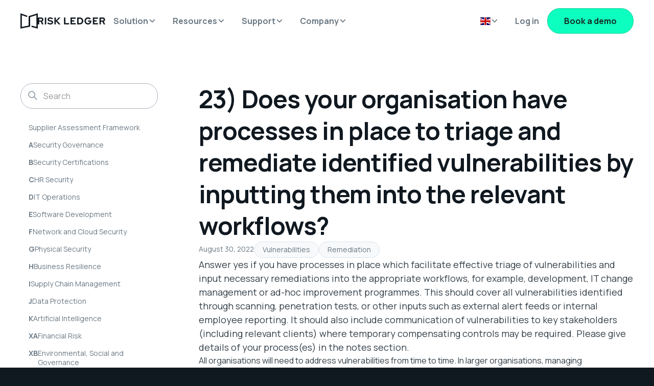

--- FILE ---
content_type: text/html
request_url: https://riskledger.com/support/framework/f/23
body_size: 297624
content:
<!DOCTYPE html><!-- Last Published: Tue Jan 13 2026 14:38:14 GMT+0000 (Coordinated Universal Time) --><html data-wf-domain="webflow.riskledger.com" data-wf-page="654e5e7fcf480ff48e87dc24" data-wf-site="6525b54b29494dc8093fea86" lang="en" data-wf-collection="654e5e7fcf480ff48e87db2c" data-wf-item-slug="23"><head><meta charset="utf-8"/><title>Processes for Triage and Remediation of Vulnerabilities - Risk Ledger</title><link rel="alternate" hrefLang="x-default" href="https://riskledger.com/support/framework/f/23"/><link rel="alternate" hrefLang="en" href="https://riskledger.com/support/framework/f/23"/><meta content="Effective vulnerability management balances risk, resources, and business priorities ensuring timely remediation or mitigation based on impact, context, and operational constraints" name="description"/><meta content="Processes for Triage and Remediation of Vulnerabilities - Risk Ledger" property="og:title"/><meta content="Effective vulnerability management balances risk, resources, and business priorities ensuring timely remediation or mitigation based on impact, context, and operational constraints" property="og:description"/><meta content="Processes for Triage and Remediation of Vulnerabilities - Risk Ledger" property="twitter:title"/><meta content="Effective vulnerability management balances risk, resources, and business priorities ensuring timely remediation or mitigation based on impact, context, and operational constraints" property="twitter:description"/><meta property="og:type" content="website"/><meta content="summary_large_image" name="twitter:card"/><meta content="width=device-width, initial-scale=1" name="viewport"/><link href="https://cdn.prod.website-files.com/6525b54b29494dc8093fea86/css/risk-ledger-staging.webflow.shared.d3423efc4.min.css" rel="stylesheet" type="text/css" integrity="sha384-00I+/EByYOZ+cRqk6pKACc3pPK+ghQjBeDqWWnKsDAFWRMFXykvcrT9CgyWfCIhq" crossorigin="anonymous"/><script type="text/javascript">!function(o,c){var n=c.documentElement,t=" w-mod-";n.className+=t+"js",("ontouchstart"in o||o.DocumentTouch&&c instanceof DocumentTouch)&&(n.className+=t+"touch")}(window,document);</script><link href="https://cdn.prod.website-files.com/6525b54b29494dc8093fea86/6525b7f21e4d56ae7f815c3f_favicon-32.png" rel="shortcut icon" type="image/x-icon"/><link href="https://cdn.prod.website-files.com/6525b54b29494dc8093fea86/6525b7f390ab93a675ac688b_favicon-256.png" rel="apple-touch-icon"/><link href="https://riskledger.com/support/framework/f/23" rel="canonical"/><!-- Google Tag Manager -->
<script>(function(w,d,s,l,i){w[l]=w[l]||[];w[l].push({'gtm.start':
new Date().getTime(),event:'gtm.js'});var f=d.getElementsByTagName(s)[0],
j=d.createElement(s),dl=l!='dataLayer'?'&l='+l:'';j.async=true;j.src=
'https://www.googletagmanager.com/gtm.js?id='+i+dl;f.parentNode.insertBefore(j,f);
})(window,document,'script','dataLayer','GTM-TSLM4DP');</script>
<!-- End Google Tag Manager -->

<!-- Finsweet Cookie Consent -->
<script async defer src="https://cdn.jsdelivr.net/npm/@finsweet/cookie-consent@1/fs-cc.js" fs-cc-mode="opt-in"></script>

<!-- Hotjar Tracking Code for Risk Ledger -->
<script>
    (function(h,o,t,j,a,r){
        h.hj=h.hj||function(){(h.hj.q=h.hj.q||[]).push(arguments)};
        h._hjSettings={hjid:6547457,hjsv:6};
        a=o.getElementsByTagName('head')[0];
        r=o.createElement('script');r.async=1;
        r.src=t+h._hjSettings.hjid+j+h._hjSettings.hjsv;
        a.appendChild(r);
    })(window,document,'https://static.hotjar.com/c/hotjar-','.js?sv=');
</script><meta content="https://assets-global.website-files.com/6525b54b29494dc8093fea86/6535a9e37c5d2b1ad583ff4c_cover-page-assessment-framework.jpg" property="og:image"/>
<script async src="https://cdn.jsdelivr.net/npm/@finsweet/attributes-cmscombine@1/cmscombine.js"></script>
<script async src="https://cdn.jsdelivr.net/npm/@finsweet/attributes-cmsfilter@1/cmsfilter.js"></script></head><body><div class="cookie-consent"><div fs-ccHIDE="manager" class="fs-cc-manager2_component"><div fs-cc="open-preferences" role="button" tabindex="0" title="Cookie Preferences" aria-label="Cookie Preferences" class="fs-cc-manager2_button w-embed"><svg viewBox="0 0 24 24" fill="none" xmlns="http://www.w3.org/2000/svg">
<path d="M9 8L9 8.01" stroke="currentColor" stroke-width="2" stroke-linecap="round" stroke-linejoin="round"/>
<path d="M16 15L16 15.01" stroke="currentColor" stroke-width="2" stroke-linecap="round" stroke-linejoin="round"/>
<path d="M10 17L10 17.01" stroke="currentColor" stroke-width="2" stroke-linecap="round" stroke-linejoin="round"/>
<path d="M11 13L11 13.01" stroke="currentColor" stroke-width="2" stroke-linecap="round" stroke-linejoin="round"/>
<path d="M6 12L6 12.01" stroke="currentColor" stroke-width="2" stroke-linecap="round" stroke-linejoin="round"/>
<path d="M12 21C16.9706 21 21 16.9706 21 12C21 11.4402 20.9489 10.8924 20.8511 10.361C20.3413 10.7613 19.6985 11 19 11C18.4536 11 17.9413 10.8539 17.5 10.5987C17.0587 10.8539 16.5464 11 16 11C14.3431 11 13 9.65685 13 8C13 7.60975 13.0745 7.23691 13.2101 6.89492C11.9365 6.54821 11 5.38347 11 4C11 3.66387 11.0553 3.34065 11.1572 3.03894C6.58185 3.46383 3 7.31362 3 12C3 16.9706 7.02944 21 12 21Z" stroke="currentColor" stroke-width="2" stroke-linecap="round" stroke-linejoin="round"/>
</svg></div></div><div fs-cc="banner" class="fs-cc-banner2_component"><div class="fs-cc-banner2_container"><div class="fs-cc-banner2_text">By clicking “Accept”, you agree to the storing of cookies on your device to enhance site navigation, analyze site usage, and assist in our marketing efforts. View our <a href="/privacy" class="fs-cc-banner2_text-link">Privacy Policy</a> for more information.</div><div class="fs-cc-banner2_buttons-wrapper"><a fs-cc="deny" href="#" class="btn btn-secondary fill w-button">Deny</a><a fs-cc="allow" href="#" class="btn btn-primary fill w-button">Accept</a></div></div></div><div fs-cc-scroll="disable" fs-cc="preferences" class="fs-cc-prefs2_component"><div class="fs-cc-prefs2_form-wrapper w-form"><form id="cookie-preferences" name="wf-form-Cookie-Preferences" data-name="Cookie Preferences" method="get" class="fs-cc-prefs2_form" data-wf-page-id="654e5e7fcf480ff48e87dc24" data-wf-element-id="6c146c7a-9ad1-ce3e-cbcd-8869b0430bd3"><div fs-cc="close" class="fs-cc-prefs2_close"><div class="fs-cc-preferences2_close-icon w-embed"><svg fill="currentColor" aria-hidden="true" focusable="false" viewBox="0 0 16 16" width="100%" height="100%">
	<path d="M9.414 8l4.293-4.293-1.414-1.414L8 6.586 3.707 2.293 2.293 3.707 6.586 8l-4.293 4.293 1.414 1.414L8 9.414l4.293 4.293 1.414-1.414L9.414 8z"></path>
</svg></div></div><div class="fs-cc-prefs2_content"><div class="fs-cc-prefs2_space-small"><div class="h4">Privacy Preferences</div></div><div class="fs-cc-prefs2_option"><div class="fs-cc-prefs2_toggle-wrapper"><div class="fs-cc-prefs2_label">Essential cookies</div><div>Required</div></div></div><div class="fs-cc-prefs2_option"><div class="fs-cc-prefs2_toggle-wrapper"><div class="fs-cc-prefs2_label">Marketing cookies</div><label class="w-checkbox fs-cc-prefs2_checkbox-field"><div class="w-checkbox-input w-checkbox-input--inputType-custom fs-cc-prefs2_checkbox"></div><input type="checkbox" id="Marketing" name="Marketing" data-name="Marketing" fs-cc-checkbox="marketing" style="opacity:0;position:absolute;z-index:-1"/><span for="Marketing" class="fs-cc-prefs2_checkbox-label w-form-label">Essential</span></label></div></div><div class="fs-cc-prefs2_option"><div class="fs-cc-prefs2_toggle-wrapper"><div class="fs-cc-prefs2_label">Personalization cookies</div><label class="w-checkbox fs-cc-prefs2_checkbox-field"><div class="w-checkbox-input w-checkbox-input--inputType-custom fs-cc-prefs2_checkbox"></div><input type="checkbox" id="Personalization" name="Personalization" data-name="Personalization" fs-cc-checkbox="personalization" style="opacity:0;position:absolute;z-index:-1"/><span for="Personalization" class="fs-cc-prefs2_checkbox-label w-form-label">Essential</span></label></div></div><div class="fs-cc-prefs2_option"><div class="fs-cc-prefs2_toggle-wrapper"><div class="fs-cc-prefs2_label">Analytics cookies</div><label class="w-checkbox fs-cc-prefs2_checkbox-field"><div class="w-checkbox-input w-checkbox-input--inputType-custom fs-cc-prefs2_checkbox"></div><input type="checkbox" id="Analytics" name="Analytics" data-name="Analytics" fs-cc-checkbox="analytics" style="opacity:0;position:absolute;z-index:-1"/><span for="Analytics" class="fs-cc-prefs2_checkbox-label w-form-label">Essential</span></label></div></div><div class="fs-cc-prefs2_buttons-wrapper"><a fs-cc="deny" href="#" class="btn w-button">Reject all cookies</a><a fs-cc="allow" href="#" class="btn btn-primary w-button">Allow all cookies</a><a fs-cc="submit" href="#" class="btn btn-secondary w-button">Save preferences</a></div></div></form><div class="w-form-done"></div><div class="w-form-fail"></div><div fs-cc="close" class="fs-cc-prefs2_overlay"></div></div></div></div><div class="w-embed w-iframe"><!-- Google Tag Manager (noscript) -->
<!-- <noscript><iframe src="https://www.googletagmanager.com/ns.html?id=GTM-TSLM4DP"
height="0" width="0" style="display:none;visibility:hidden"></iframe></noscript> -->
<!-- End Google Tag Manager (noscript) --></div><div data-animation="default" class="navbar w-nav" data-easing2="ease" data-easing="ease" data-collapse="medium" data-w-id="6da9e983-b1b4-c439-257c-dddb02ff9338" role="banner" data-no-scroll="1" data-duration="400" data-doc-height="1"><div class="container w-container"><div class="nav-wrapper"><a href="/" class="nav-brand w-nav-brand"><div class="nav-logomark w-embed"><svg xmlns="http://www.w3.org/2000/svg" width="100%" height="100%" viewBox="0 0 34 30" fill="none">
<path d="M13.2187 4.63242L0 0V30L18.8846 26.2488V7.54575L31.1622 3.6886V26.4992L21.7127 24.1445V26.9518L34 30V0L16.0516 5.6244V24L2.82808 26.6388V3.78973L13.2187 7.43981V4.63242Z" fill="currentColor"/>
</svg></div><div class="nav-logotype w-embed"><svg xmlns="http://www.w3.org/2000/svg" width="100%" height="100%" viewBox="0 0 132 14" fill="none">
<path d="M10.3515 2.2368C9.96938 1.59772 9.43667 1.10509 8.75337 0.758915C8.07655 0.399429 7.29447 0.219686 6.40716 0.219686H0V13.7953H2.71053V8.59772H5.67852L8.25304 13.7953H11.2939L8.37933 8.19829C9.16302 7.86543 9.78318 7.36947 10.2398 6.71041C10.6996 6.068 10.9296 5.30908 10.9296 4.43367C10.9296 3.60485 10.7369 2.87256 10.3515 2.2368ZM6.16428 2.64123C6.77957 2.64123 7.26695 2.81098 7.62641 3.1505C8.00206 3.48668 8.18989 3.92439 8.18989 4.46362C8.18989 5.00285 8.00206 5.44223 7.62641 5.78174C7.26695 6.11793 6.77957 6.28602 6.16428 6.28602H2.71053V2.64123H6.16428ZM16.3895 0.219686H13.6644V13.7953H16.3895V0.219686ZM19.1049 4.13909C19.1049 5.12435 19.3931 5.92487 19.9695 6.54066C20.5654 7.15977 21.4155 7.56752 22.5198 7.76391L25.1283 8.22825C25.9346 8.38469 26.49 8.58607 26.7944 8.83238C27.1248 9.0787 27.2899 9.43319 27.2899 9.89586C27.2899 10.242 27.175 10.5449 26.945 10.8046C26.7442 11.0642 26.4398 11.2639 26.0318 11.4037C25.6497 11.5335 25.1736 11.5984 24.6037 11.5984C23.82 11.5984 23.0703 11.447 22.3546 11.1441C21.6616 10.8279 20.9297 10.3186 20.159 9.61626L18.5997 11.6334C19.3769 12.3856 20.2772 12.9715 21.3005 13.3909C22.3174 13.7903 23.3553 13.99 24.4142 13.99C25.5153 13.99 26.4933 13.8169 27.3482 13.4708C28.1869 13.1113 28.8281 12.6053 29.2718 11.9529C29.7284 11.3105 29.9567 10.5399 29.9567 9.64123C29.9567 8.60604 29.6313 7.76557 28.9803 7.11983C28.323 6.47741 27.3401 6.0447 26.0318 5.82168L23.5544 5.39729C22.8711 5.29077 22.3886 5.12102 22.1069 4.88802C21.8186 4.665 21.6745 4.34379 21.6745 3.92439C21.6745 3.60818 21.7685 3.34189 21.9563 3.12553C22.1603 2.90252 22.442 2.72278 22.8015 2.58631C23.1545 2.45649 23.582 2.39158 24.0839 2.39158C25.4764 2.39158 26.8576 2.93581 28.2274 4.02425L29.6944 1.93224C28.9755 1.34641 28.1222 0.878744 27.1345 0.529243C26.1889 0.193056 25.2335 0.0249643 24.2685 0.0249643C23.2031 0.0249643 22.2834 0.193056 21.5094 0.529243C20.7419 0.862101 20.1476 1.3331 19.7266 1.94223C19.3121 2.57798 19.1049 3.31027 19.1049 4.13909ZM40.9446 13.7953H44.5975L37.9086 6.67547L44.2963 0.219686H40.9689L35.2272 6.28602V0.219686H32.5021V13.7953H35.2272V7.49429L40.9446 13.7953ZM51.2475 0.219686V13.7953H61.1618V11.3088H53.9726V0.219686H51.2475ZM74.0782 2.66619V0.219686H63.9744V13.7953H74.151V11.3488H66.6995V8.13837H71.5619V5.77175H66.6995V2.66619H74.0782ZM82.064 0.219686H77.0121V13.7953H82.064C83.0582 13.7953 83.9698 13.6272 84.7989 13.291C85.6538 12.9382 86.3857 12.4589 86.9945 11.8531C87.6292 11.2506 88.1279 10.5349 88.4906 9.70613C88.8339 8.87732 89.0055 7.9836 89.0055 7.02497C89.0055 6.05968 88.8258 5.16595 88.4663 4.3438C88.1036 3.50832 87.613 2.78436 86.9945 2.1719C86.3598 1.54612 85.6279 1.0718 84.7989 0.74893C83.9536 0.396101 83.042 0.219686 82.064 0.219686ZM79.7373 2.71612H82.0252C82.5919 2.71612 83.1376 2.82763 83.6622 3.05064C84.1641 3.26367 84.6062 3.56657 84.9883 3.95934C85.3639 4.34546 85.657 4.8048 85.8675 5.33737C86.0845 5.84332 86.193 6.40585 86.193 7.02497C86.193 7.64408 86.0845 8.20827 85.8675 8.71755C85.6732 9.23015 85.3801 9.67951 84.9883 10.0656C84.5965 10.4684 84.1544 10.7763 83.6622 10.9893C83.144 11.1957 82.5984 11.2989 82.0252 11.2989H79.7373V2.71612ZM104.856 7.02497V6.17118H98.0552V8.61769H101.946C101.843 9.15692 101.611 9.64788 101.251 10.0906C100.905 10.5166 100.486 10.8545 99.9934 11.1041C99.5011 11.3305 98.9377 11.4437 98.3029 11.4437C97.7071 11.4437 97.1501 11.3355 96.6319 11.1191C96.1332 10.8928 95.6879 10.5832 95.2961 10.1904C94.9204 9.79434 94.6274 9.32335 94.4169 8.77746C94.2064 8.23823 94.1011 7.64741 94.1011 7.00499C94.1011 6.38255 94.2031 5.80171 94.4072 5.26248C94.6177 4.71327 94.9091 4.2456 95.2815 3.85949C95.6669 3.45007 96.1073 3.14051 96.6028 2.93081C97.1047 2.70114 97.6488 2.58631 98.2349 2.58631C98.9085 2.58631 99.5659 2.73443 100.207 3.03067C100.826 3.33357 101.353 3.77128 101.791 4.3438L103.695 2.54636C103.07 1.74085 102.275 1.12173 101.31 0.689015C100.348 0.229671 99.323 0 98.2349 0C97.2634 0 96.355 0.181407 95.5098 0.544222C94.6873 0.887066 93.9554 1.38635 93.3142 2.04208C92.6633 2.7078 92.1694 3.45173 91.8326 4.27389C91.4797 5.11935 91.3032 6.02972 91.3032 7.00499C91.3032 7.99025 91.4797 8.9106 91.8326 9.76605C92.1856 10.6015 92.6843 11.3421 93.3288 11.9879C93.97 12.6236 94.7083 13.1229 95.5438 13.4857C96.3664 13.8286 97.2748 14 98.2689 14C99.2243 14 100.1 13.8286 100.897 13.4857C101.697 13.1396 102.391 12.6553 102.981 12.0328C103.567 11.3904 104.025 10.6498 104.355 9.81099C104.689 8.97551 104.856 8.04684 104.856 7.02497ZM110.379 5.77175V2.66619H117.748V0.219686H107.654V13.7953H117.821V11.3488H110.379V8.13837H115.236V5.77175H110.379ZM130.941 6.71041C131.404 6.05135 131.636 5.29244 131.636 4.43367C131.636 3.60485 131.443 2.87256 131.058 2.2368C130.682 1.60437 130.149 1.11174 129.459 0.758915C128.779 0.399429 127.997 0.219686 127.113 0.219686H120.687V13.7953H123.412V8.59772H126.385L128.959 13.7953H132L129.085 8.19829C129.869 7.86543 130.488 7.36947 130.941 6.71041ZM126.866 2.64123C127.484 2.64123 127.973 2.81098 128.333 3.1505C128.708 3.48668 128.896 3.92439 128.896 4.46362C128.896 5.00285 128.708 5.44223 128.333 5.78174C127.973 6.11793 127.484 6.28602 126.866 6.28602H123.412V2.64123H126.866Z" fill="currentColor"/>
</svg></div></a><nav role="navigation" class="nav-menu w-nav-menu"><div class="nav-sub-menu"><div data-hover="false" data-delay="0" data-w-id="6da9e983-b1b4-c439-257c-dddb02ff9340" class="nav-combo w-dropdown"><div class="nav-link w-dropdown-toggle"><div>Solution</div><div class="icon sm combo-arrow w-embed"><svg xmlns="http://www.w3.org/2000/svg" width="100%" height="100%" viewBox="0 0 48 48" fill="none">
<path d="M23.9867 33.3347C23.2893 33.3347 22.5913 33.0713 22.078 32.5447L9.06333 19.206C8.03533 18.152 8.05533 16.4633 9.10933 15.4353C10.164 14.4073 11.8513 14.4273 12.8807 15.4813L23.9867 26.864L35.1187 15.4553C36.148 14.4007 37.836 14.3807 38.89 15.4093C39.944 16.438 39.964 18.126 38.936 19.18L25.896 32.5447C25.382 33.0713 24.684 33.3347 23.9867 33.3347Z" fill="currentColor"/>
</svg></div><img src="https://cdn.prod.website-files.com/6525b54b29494dc8093fea86/6533d561e7a6dfe0f1d0e69a_megamenu-arrow.svg" loading="lazy" alt="Megamenu Arrow" class="megamenu-arrow"/></div><nav class="megamenu-wrap w-dropdown-list"><div class="w-layout-hflex megamenu"><div class="w-layout-vflex megamenu-col"><div class="w-layout-vflex megamenu-block"><a href="/solutions" class="megamenu-eyebrow w-inline-block"><div>Solutions</div></a><div class="w-layout-vflex megamenu-links"><a href="/solutions/improve-your-process" class="megamenu-link w-inline-block"><div class="icon-badge sm"><div class="icon fill w-embed"><svg xmlns="http://www.w3.org/2000/svg" width="100%" height="100%" viewBox="0 0 48 48" fill="none">
<path d="M23.9927 5.89453L7.11768 12.4468L7.20703 13.5601C8.36878 28.0801 13.3372 37.2382 23.3145 43.2539L24.0981 43.7256L24.876 43.2451C34.5637 37.2654 39.6652 27.5439 40.4722 13.5264L40.5352 12.4453L23.9927 5.89453ZM23.9839 9.11719L37.4048 14.4316C36.4965 26.4376 32.1274 34.8845 24.0776 40.1968C15.7796 34.877 11.4919 26.8592 10.2949 14.4302L23.9839 9.11719ZM24.1699 17.6104C20.6652 17.5736 17.2142 18.9594 14.7114 21.4292C14.1204 22.0112 14.1155 22.9623 14.6968 23.5518C15.2788 24.1413 16.2284 24.1477 16.8179 23.5664C18.7836 21.6269 21.3936 20.5886 24.1333 20.6104C26.7666 20.6426 29.2043 21.683 30.9961 23.54C31.2901 23.8445 31.6834 23.9971 32.0757 23.9971C32.4507 23.9971 32.8262 23.8579 33.1172 23.5767C33.7134 23.0014 33.7305 22.0511 33.1553 21.4556C30.8025 19.0181 27.6109 17.6524 24.1699 17.6104ZM24.1904 23.2632C22.2127 23.2519 20.3213 24.061 18.8408 25.5835C18.2626 26.1775 18.2761 27.1271 18.8701 27.7046C19.1619 27.9881 19.5388 28.1294 19.916 28.1294C20.3068 28.1294 20.6972 27.9783 20.9912 27.6753C21.892 26.7498 22.9883 26.2324 24.1523 26.2632C25.2226 26.2767 26.2497 26.7579 27.0439 27.6182C27.6064 28.2264 28.5546 28.2664 29.1636 27.7031C29.7718 27.1414 29.8088 26.1925 29.2471 25.5835C27.8896 24.112 26.0939 23.2879 24.1904 23.2632ZM24.1875 29.2031C23.427 29.2031 22.8105 29.8196 22.8105 30.5801C22.8105 31.3406 23.427 31.957 24.1875 31.957C24.948 31.957 25.5645 31.3406 25.5645 30.5801C25.5645 29.8196 24.948 29.2031 24.1875 29.2031Z" fill="currentColor"/>
</svg></div></div><div class="w-layout-vflex megamenu-link-text"><div class="megamenu-link-title">Improve your process</div><div class="megamenu-link-subtitle">Centralise supplier security profiles</div></div></a><a href="/solutions/supplier-due-diligence" class="megamenu-link w-inline-block"><div class="icon-badge sm"><div class="icon fill w-embed"><svg xmlns="http://www.w3.org/2000/svg" width="100%" height="100%" viewBox="0 0 48 48" fill="none">
<path d="M18.375 6C11.5515 6 6 11.5515 6 18.375C6 25.1985 11.5515 30.75 18.375 30.75C19.632 30.75 20.8687 30.5596 22.0635 30.1831L23.3496 31.4707L24.0205 35.4961C24.1263 36.1283 24.6217 36.6245 25.2539 36.7295L29.2793 37.4004L29.3672 37.4897L30.0293 40.7944C30.1695 41.4957 30.7852 42 31.5 42H40.5C41.328 42 42 41.328 42 40.5V34.5C42 34.1025 41.8418 33.7207 41.5605 33.4395L30.1846 22.0635C30.5603 20.868 30.75 19.6313 30.75 18.375C30.75 11.5515 25.1985 6 18.375 6ZM18.375 9C23.5448 9 27.75 13.2052 27.75 18.375C27.75 19.5802 27.5175 20.7627 27.0615 21.8892C26.835 22.4479 26.9651 23.0877 27.3911 23.5137L39 35.1211V39H32.7305L32.2222 36.4556C32.1644 36.1653 32.0198 35.8987 31.8105 35.6895L31.0605 34.9395C30.8393 34.7182 30.5558 34.57 30.2476 34.519L26.8037 33.9463L26.2295 30.5024C26.1777 30.1942 26.0318 29.91 25.8105 29.6895L23.5137 27.3911C23.0869 26.9651 22.4472 26.8365 21.8892 27.0615C20.7627 27.5175 19.5802 27.75 18.375 27.75C13.2052 27.75 9 23.5448 9 18.375C9 13.2052 13.2052 9 18.375 9ZM16.125 12.75C15.2299 12.75 14.3715 13.1056 13.7385 13.7385C13.1056 14.3715 12.75 15.2299 12.75 16.125C12.75 17.0201 13.1056 17.8785 13.7385 18.5115C14.3715 19.1444 15.2299 19.5 16.125 19.5C17.0201 19.5 17.8785 19.1444 18.5115 18.5115C19.1444 17.8785 19.5 17.0201 19.5 16.125C19.5 15.2299 19.1444 14.3715 18.5115 13.7385C17.8785 13.1056 17.0201 12.75 16.125 12.75Z" fill="currentColor"/>
</svg></div></div><div class="w-layout-vflex megamenu-link-text"><div class="megamenu-link-title">Engage suppliers</div><div class="megamenu-link-subtitle">Access large existing supplier base</div></div></a><a href="/solutions/review-and-remediate" class="megamenu-link w-inline-block"><div class="icon-badge sm"><div class="icon fill w-embed"><svg xmlns="http://www.w3.org/2000/svg" width="100%" height="100%" viewBox="0 0 48 48" fill="none">
<path d="M15 7.5C12.5145 7.5 10.5 9.5145 10.5 12V36C10.5 38.4855 12.5145 40.5 15 40.5H33C35.4855 40.5 37.5 38.4855 37.5 36V12C37.5 9.5145 35.4855 7.5 33 7.5H15ZM15 10.5H18.75C18.75 11.7428 19.7572 12.75 21 12.75H27C28.2428 12.75 29.25 11.7428 29.25 10.5H33C33.8288 10.5 34.5 11.1712 34.5 12V36C34.5 36.8288 33.8288 37.5 33 37.5H15C14.1712 37.5 13.5 36.8288 13.5 36V12C13.5 11.1712 14.1712 10.5 15 10.5ZM29.5283 17.2603C29.0468 17.2694 28.5796 17.5093 28.2979 17.9443L22.0928 27.5215L19.5688 24.6519C19.0213 24.0309 18.0739 23.9696 17.4521 24.5171C16.8304 25.0638 16.7699 26.012 17.3174 26.6338L21.1494 30.9902C21.4359 31.315 21.8469 31.5 22.2759 31.5C22.3119 31.5 22.349 31.4986 22.3857 31.4956C22.8545 31.4611 23.2784 31.2097 23.5342 30.8159L30.8159 19.5762C31.2659 18.8809 31.0673 17.9527 30.3721 17.502C30.1105 17.3332 29.8172 17.2548 29.5283 17.2603Z" fill="currentColor"/>
</svg></div></div><div class="w-layout-vflex megamenu-link-text"><div class="megamenu-link-title">Review and remediate</div><div class="megamenu-link-subtitle">Automate scoring based on policies</div></div></a><a href="/solutions/visualise-risks" class="megamenu-link w-inline-block"><div class="icon-badge sm"><div class="icon fill w-embed"><svg xmlns="http://www.w3.org/2000/svg" width="100%" height="100%" viewBox="0 0 48 48" fill="none">
<path d="M33.7357 43.4692C30.8407 43.4692 28.4857 41.1142 28.4857 38.2192C28.4857 35.3242 30.8407 32.9692 33.7357 32.9692C36.6307 32.9692 38.9857 35.3242 38.9857 38.2192C38.9857 41.1142 36.63 43.4692 33.7357 43.4692ZM33.7357 35.9692C32.4952 35.9692 31.4857 36.9787 31.4857 38.2192C31.4857 39.4597 32.4952 40.4692 33.7357 40.4692C34.9762 40.4692 35.9857 39.4597 35.9857 38.2192C35.9857 36.9787 34.9762 35.9692 33.7357 35.9692Z" fill="currentColor"/>
<path d="M10.4955 30.006C7.60048 30.006 5.24548 27.651 5.24548 24.756C5.24548 21.861 7.60048 19.506 10.4955 19.506C13.3905 19.506 15.7455 21.861 15.7455 24.756C15.7455 27.651 13.3905 30.006 10.4955 30.006ZM10.4955 22.506C9.25498 22.506 8.24548 23.5155 8.24548 24.756C8.24548 25.9965 9.25498 27.006 10.4955 27.006C11.736 27.006 12.7455 25.9965 12.7455 24.756C12.7455 23.5155 11.736 22.506 10.4955 22.506Z" fill="currentColor"/>
<path d="M27.813 24.6412L32.5762 32.8912C32.9902 33.609 32.7157 34.479 32.0272 34.9402C31.2997 35.4277 30.2565 34.8727 29.9782 34.3912L25.215 26.1412H15.6885C14.8605 26.1412 14.1885 25.4692 14.1885 24.6412C14.1885 23.8132 14.8605 23.1412 15.6885 23.1412H25.2142L30.0532 14.76C30.468 14.043 31.383 13.7955 32.1022 14.211C32.82 14.625 33.0652 15.5422 32.6512 16.26L27.813 24.6412Z" fill="currentColor"/>
<path d="M34.0995 16.5397C31.2045 16.5397 28.8495 14.1847 28.8495 11.2897C28.8495 8.39473 31.2045 6.03973 34.0995 6.03973C36.9945 6.03973 39.3495 8.39473 39.3495 11.2897C39.3495 14.1847 36.9945 16.5397 34.0995 16.5397ZM34.0995 9.03973C32.859 9.03973 31.8495 10.0492 31.8495 11.2897C31.8495 12.5302 32.859 13.5397 34.0995 13.5397C35.34 13.5397 36.3495 12.5302 36.3495 11.2897C36.3495 10.0492 35.34 9.03973 34.0995 9.03973Z" fill="currentColor"/>
</svg></div></div><div class="w-layout-vflex megamenu-link-text"><div class="megamenu-link-title">Visualise risks</div><div class="megamenu-link-subtitle">Nth party and concentration risks</div></div></a><a href="/solutions/report-and-monitor" class="megamenu-link w-inline-block"><div class="icon-badge sm"><div class="icon fill w-embed"><svg xmlns="http://www.w3.org/2000/svg" width="100%" height="100%" viewBox="0 0 48 48" fill="none">
<path d="M15 7.5C12.5175 7.5 10.5 9.5175 10.5 12V36C10.5 38.4825 12.5175 40.5 15 40.5H24.7881C24.2031 39.5925 23.7672 38.58 23.5122 37.5H15C14.175 37.5 13.5 36.825 13.5 36V12C13.5 11.175 14.175 10.5 15 10.5H33C33.825 10.5 34.5 11.175 34.5 12V25.6128C35.565 25.7778 36.5775 26.1155 37.5 26.603V12C37.5 9.5175 35.4825 7.5 33 7.5H15ZM18.375 15C17.754 15 17.25 15.5033 17.25 16.125C17.25 16.7467 17.754 17.25 18.375 17.25H29.625C30.246 17.25 30.75 16.7467 30.75 16.125C30.75 15.5033 30.246 15 29.625 15H18.375ZM18.375 20.25C17.754 20.25 17.25 20.7533 17.25 21.375C17.25 21.9967 17.754 22.5 18.375 22.5H29.625C30.246 22.5 30.75 21.9967 30.75 21.375C30.75 20.7533 30.246 20.25 29.625 20.25H18.375ZM18.375 25.5C17.7525 25.5 17.25 26.0025 17.25 26.625C17.25 27.2475 17.7525 27.75 18.375 27.75H26.7744C27.8319 26.8725 29.0776 26.2132 30.4351 25.8457C30.2326 25.6357 29.94 25.5 29.625 25.5H18.375ZM33 27.75C28.8645 27.75 25.5 31.1145 25.5 35.25C25.5 39.3855 28.8645 42.75 33 42.75C34.5263 42.75 35.9466 42.2902 37.1323 41.5034L40.9395 45.3105C41.2327 45.6038 41.616 45.75 42 45.75C42.384 45.75 42.7673 45.6038 43.0605 45.3105C43.6463 44.7248 43.6463 43.7752 43.0605 43.1895L39.2534 39.3823C40.0402 38.1966 40.5 36.7763 40.5 35.25C40.5 31.1145 37.1355 27.75 33 27.75ZM18.375 30.75C17.7525 30.75 17.25 31.2525 17.25 31.875C17.25 32.4975 17.7525 33 18.375 33H23.5122C23.6997 32.205 23.9855 31.455 24.353 30.75H18.375ZM33 30.75C35.4818 30.75 37.5 32.7682 37.5 35.25C37.5 37.7318 35.4818 39.75 33 39.75C30.5182 39.75 28.5 37.7318 28.5 35.25C28.5 32.7682 30.5182 30.75 33 30.75ZM31.0195 33C30.397 33.5475 30 34.35 30 35.25C30 35.5125 30.0306 35.76 30.0981 36H33C33.825 36 34.5 35.325 34.5 34.5C34.5 33.675 33.825 33 33 33H31.0195Z" fill="currentColor"/>
</svg></div></div><div class="w-layout-vflex megamenu-link-text"><div class="megamenu-link-title">Report and monitor</div><div class="megamenu-link-subtitle">Respond to emerging threats</div></div></a></div></div></div><div class="w-layout-vflex megamenu-col"><div class="w-layout-vflex megamenu-block"><a href="#" class="megamenu-eyebrow w-inline-block"><div>Use cases</div></a><div class="w-layout-vflex megamenu-links sm"><a href="/use-cases/understand-vendor-security" class="megamenu-link sm w-inline-block"><div>Understand vendor security</div></a><a href="/use-cases/ensure-regulatory-compliance" class="megamenu-link sm w-inline-block"><div>Ensure regulatory compliance</div></a><a href="/use-cases/certify-supplier-standards" class="megamenu-link sm w-inline-block"><div>Certify supplier standards</div></a><a href="/use-cases/streamline-reporting" class="megamenu-link sm w-inline-block"><div>Streamline reporting</div></a><a href="/use-cases/manage-a-third-party-breach" class="megamenu-link sm w-inline-block"><div>Manage a third-party breach</div></a></div></div><div class="w-layout-vflex megamenu-block"><a href="#" class="megamenu-eyebrow w-inline-block"><div>Communities</div></a><div class="w-layout-vflex megamenu-links sm"><a href="/communities/public-sector" class="megamenu-link sm w-inline-block"><div>Public sector</div></a><a href="/communities/critical-national-infrastructure" class="megamenu-link sm w-inline-block"><div>Critical National Infrastructure</div></a><a href="/communities/financial-services-insurance" class="megamenu-link sm w-inline-block"><div>Financial Services</div></a><a href="/communities/insurance" class="megamenu-link sm w-inline-block"><div>Insurance</div></a><a href="/communities/technology" class="megamenu-link sm w-inline-block"><div>Technology</div></a></div></div></div><div class="w-layout-vflex megamenu-col alt"><div class="w-layout-vflex megamenu-block"><a href="/case-studies" class="megamenu-eyebrow w-inline-block"><div>Featured Case Study</div></a><div class="w-dyn-list"><div role="list" class="w-dyn-items"><div role="listitem" class="megamenu-featured-wrap w-dyn-item"><a data-w-id="6da9e983-b1b4-c439-257c-dddb02ff93a4" href="/case-studies/synectics-solutions" class="card-story fill w-inline-block"><div class="bg-wrap"><img loading="lazy" alt="Risk Ledger Client Case Study: Synectics Solutions" src="https://cdn.prod.website-files.com/6528d7cde4171f39a0f17409/6529541d481e6c18dd4e8e40_cover-story-synectics-solutions-599267631.webp" sizes="100vw" srcset="https://cdn.prod.website-files.com/6528d7cde4171f39a0f17409/6529541d481e6c18dd4e8e40_cover-story-synectics-solutions-599267631-p-500.webp 500w, https://cdn.prod.website-files.com/6528d7cde4171f39a0f17409/6529541d481e6c18dd4e8e40_cover-story-synectics-solutions-599267631-p-800.webp 800w, https://cdn.prod.website-files.com/6528d7cde4171f39a0f17409/6529541d481e6c18dd4e8e40_cover-story-synectics-solutions-599267631-p-1080.webp 1080w, https://cdn.prod.website-files.com/6528d7cde4171f39a0f17409/6529541d481e6c18dd4e8e40_cover-story-synectics-solutions-599267631-p-1600.webp 1600w, https://cdn.prod.website-files.com/6528d7cde4171f39a0f17409/6529541d481e6c18dd4e8e40_cover-story-synectics-solutions-599267631-p-2000.webp 2000w, https://cdn.prod.website-files.com/6528d7cde4171f39a0f17409/6529541d481e6c18dd4e8e40_cover-story-synectics-solutions-599267631-p-2600.webp 2600w, https://cdn.prod.website-files.com/6528d7cde4171f39a0f17409/6529541d481e6c18dd4e8e40_cover-story-synectics-solutions-599267631.webp 3032w" class="img-cover"/></div><div style="background-color:#390" class="bg-wrap alpha-50"></div><div class="bg-wrap w-embed"><div class="bg-wrap" style="background-image: linear-gradient(180deg, rgba(0,0,0,0) 0%, #390 100%) !important;”"></div></div><div class="ui-e-border"></div><div class="w-layout-hflex card-story-header"><div class="card-story-logo-wrap"><img loading="lazy" alt="Risk Ledger Client Case Study: Synectics Solutions" src="https://cdn.prod.website-files.com/6528d7cde4171f39a0f17409/65295418d8ad287afa95ae78_logo-synectics-solutions--white.svg" class="card-story-logo"/></div></div><div class="w-layout-vflex card-story-footer"><div class="h6 text-white">Technology</div><div class="h4 text-white">Synectics Solutions upgraded its TPRM function and gained enhanced visibility into supply chain risks</div></div></a></div></div></div><div class="w-layout-hflex megamenu-links-bar"><a href="/case-studies" class="megamenu-link sm alt bold w-inline-block"><div>See all case studies</div></a></div></div></div></div></nav></div><div data-hover="false" data-delay="0" data-w-id="6da9e983-b1b4-c439-257c-dddb02ff93b5" class="nav-combo w-dropdown"><div class="nav-link w-dropdown-toggle"><div>Resources</div><div class="icon sm combo-arrow w-embed"><svg xmlns="http://www.w3.org/2000/svg" width="100%" height="100%" viewBox="0 0 48 48" fill="none">
<path d="M23.9867 33.3347C23.2893 33.3347 22.5913 33.0713 22.078 32.5447L9.06333 19.206C8.03533 18.152 8.05533 16.4633 9.10933 15.4353C10.164 14.4073 11.8513 14.4273 12.8807 15.4813L23.9867 26.864L35.1187 15.4553C36.148 14.4007 37.836 14.3807 38.89 15.4093C39.944 16.438 39.964 18.126 38.936 19.18L25.896 32.5447C25.382 33.0713 24.684 33.3347 23.9867 33.3347Z" fill="currentColor"/>
</svg></div><img src="https://cdn.prod.website-files.com/6525b54b29494dc8093fea86/6533d561e7a6dfe0f1d0e69a_megamenu-arrow.svg" loading="lazy" alt="Megamenu Arrow" class="megamenu-arrow"/></div><nav class="megamenu-wrap w-dropdown-list"><div class="w-layout-hflex megamenu"><div class="w-layout-vflex megamenu-col"><div class="w-layout-vflex megamenu-block"><a href="/resource-centre" class="megamenu-eyebrow w-inline-block"><div>Resources</div></a><div class="w-layout-vflex megamenu-links"><a href="/resources" class="megamenu-link w-inline-block"><div class="icon-badge sm"><div class="icon fill w-embed"><svg xmlns="http://www.w3.org/2000/svg" width="100%" height="100%" viewBox="0 0 48 48" fill="none">
<path d="M7.5 9.75C5.01825 9.75 3 11.7682 3 14.25V33.772C3 36.2537 5.01825 38.272 7.5 38.272L23.8872 38.2617C23.9251 38.2646 23.9613 38.272 24 38.272C24.0392 38.272 24.0758 38.2632 24.1143 38.2603L40.5 38.25C42.9818 38.25 45 36.2318 45 33.75V14.25C45 11.7682 42.9818 9.75 40.5 9.75H24H7.5ZM7.5 12.75H22.5V35.2617L7.5 35.272C6.67275 35.272 6 34.5992 6 33.772V14.25C6 13.4227 6.67275 12.75 7.5 12.75ZM25.5 12.75H40.5C41.3273 12.75 42 13.4227 42 14.25V33.75C42 34.5773 41.3273 35.25 40.5 35.25L25.5 35.2603V12.75ZM9.375 16.5C8.754 16.5 8.25 17.0033 8.25 17.625C8.25 18.2467 8.754 18.75 9.375 18.75H19.125C19.746 18.75 20.25 18.2467 20.25 17.625C20.25 17.0033 19.746 16.5 19.125 16.5H9.375ZM28.875 16.5C28.254 16.5 27.75 17.0033 27.75 17.625C27.75 18.2467 28.254 18.75 28.875 18.75H38.625C39.246 18.75 39.75 18.2467 39.75 17.625C39.75 17.0033 39.246 16.5 38.625 16.5H28.875ZM9.375 21C8.754 21 8.25 21.5033 8.25 22.125C8.25 22.7467 8.754 23.25 9.375 23.25H14.625C15.246 23.25 15.75 22.7467 15.75 22.125C15.75 21.5033 15.246 21 14.625 21H9.375ZM18.375 21C17.754 21 17.25 21.5033 17.25 22.125C17.25 22.7467 17.754 23.25 18.375 23.25H19.125C19.746 23.25 20.25 22.7467 20.25 22.125C20.25 21.5033 19.746 21 19.125 21H18.375ZM28.875 21C28.254 21 27.75 21.5033 27.75 22.125C27.75 22.7467 28.254 23.25 28.875 23.25H34.125C34.746 23.25 35.25 22.7467 35.25 22.125C35.25 21.5033 34.746 21 34.125 21H28.875ZM37.875 21C37.254 21 36.75 21.5033 36.75 22.125C36.75 22.7467 37.254 23.25 37.875 23.25H38.625C39.246 23.25 39.75 22.7467 39.75 22.125C39.75 21.5033 39.246 21 38.625 21H37.875ZM9.375 25.5C8.754 25.5 8.25 26.0033 8.25 26.625C8.25 27.2467 8.754 27.75 9.375 27.75H14.625C15.246 27.75 15.75 27.2467 15.75 26.625C15.75 26.0033 15.246 25.5 14.625 25.5H9.375ZM18.375 25.5C17.754 25.5 17.25 26.0033 17.25 26.625C17.25 27.2467 17.754 27.75 18.375 27.75H19.125C19.746 27.75 20.25 27.2467 20.25 26.625C20.25 26.0033 19.746 25.5 19.125 25.5H18.375ZM28.875 25.5C28.254 25.5 27.75 26.0033 27.75 26.625C27.75 27.2467 28.254 27.75 28.875 27.75H34.125C34.746 27.75 35.25 27.2467 35.25 26.625C35.25 26.0033 34.746 25.5 34.125 25.5H28.875ZM37.875 25.5C37.254 25.5 36.75 26.0033 36.75 26.625C36.75 27.2467 37.254 27.75 37.875 27.75H38.625C39.246 27.75 39.75 27.2467 39.75 26.625C39.75 26.0033 39.246 25.5 38.625 25.5H37.875ZM9.375 30C8.754 30 8.25 30.5033 8.25 31.125C8.25 31.7467 8.754 32.25 9.375 32.25H14.625C15.246 32.25 15.75 31.7467 15.75 31.125C15.75 30.5033 15.246 30 14.625 30H9.375ZM18.375 30C17.754 30 17.25 30.5033 17.25 31.125C17.25 31.7467 17.754 32.25 18.375 32.25H19.125C19.746 32.25 20.25 31.7467 20.25 31.125C20.25 30.5033 19.746 30 19.125 30H18.375Z" fill="currentColor"/>
</svg></div></div><div class="w-layout-vflex megamenu-link-text"><div class="megamenu-link-title">All Resources</div><div class="megamenu-link-subtitle">Main hub for all resources</div></div></a><a href="https://riskledger.com/resources?type=Blog" class="megamenu-link w-inline-block"><div class="icon-badge sm"><div class="icon fill w-embed"><svg width="100%" height="100%" viewBox="0 0 48 48" fill="none" xmlns="http://www.w3.org/2000/svg">
<path d="M13.7593 9.80127C12.0628 9.80127 10.6383 10.1021 9.48633 10.7021C8.33433 11.3021 7.46541 12.1781 6.87891 13.3301C6.29316 14.4821 6 15.8918 6 17.5605V29.6045C6 31.2732 6.29387 32.683 6.88037 33.835C7.46687 34.987 8.33433 35.8629 9.48633 36.4629C10.6383 37.0629 12.0628 37.3638 13.7593 37.3638H14.3599V41.4814C14.3599 42.1984 14.5355 42.7672 14.8872 43.188C15.239 43.6087 15.7392 43.8193 16.3872 43.8193C16.8425 43.8193 17.2559 43.6976 17.6279 43.4561C18.0007 43.2146 18.4701 42.8389 19.0356 42.3281L24.5801 37.3623H34.3052C36.0017 37.3623 37.4261 37.0629 38.5781 36.4629C39.7301 35.8629 40.5976 34.987 41.1841 33.835C41.7698 32.683 42.0645 31.2718 42.0645 29.603V17.5605C42.0645 15.891 41.7706 14.4821 41.1841 13.3301C40.5976 12.1781 39.7301 11.3021 38.5781 10.7021C37.4261 10.1021 36.0017 9.80127 34.3052 9.80127H13.7593ZM13.7593 12.8027H34.3066C35.9761 12.8027 37.1892 13.1987 37.9482 13.9922C38.7065 14.7857 39.0864 15.9743 39.0864 17.5605V29.603C39.0864 31.1893 38.7072 32.3829 37.9482 33.1831C37.1892 33.9834 35.9754 34.3828 34.3066 34.3828H24.416C23.9195 34.3828 23.5166 34.4346 23.2061 34.5381C22.8956 34.6416 22.5744 34.8725 22.2437 35.231L17.1533 40.4253V35.77C17.1533 35.2593 17.0463 34.9004 16.8325 34.6934C16.6188 34.4864 16.2626 34.3828 15.7661 34.3828H13.7593C12.0898 34.3828 10.8767 33.9834 10.1177 33.1831C9.35943 32.3829 8.97949 31.1893 8.97949 29.603V17.5605C8.97949 15.9743 9.35868 14.7857 10.1177 13.9922C10.8767 13.1994 12.0905 12.8027 13.7593 12.8027ZM15.8276 17.3042C15.2494 17.3042 14.7935 17.7511 14.7935 18.3384C14.7935 18.9181 15.2411 19.3931 15.8276 19.3931H32.1943C32.7831 19.3931 33.2285 18.9159 33.2285 18.3384C33.2285 17.7601 32.7816 17.3042 32.1943 17.3042H15.8276ZM15.8276 22.5586C15.2396 22.5586 14.7935 23.0372 14.7935 23.6147C14.7935 24.1945 15.2404 24.6694 15.8276 24.6694H32.1958C32.7838 24.6694 33.23 24.1922 33.23 23.6147C33.23 23.035 32.7831 22.5586 32.1958 22.5586H15.8276ZM15.8276 27.835C15.1046 27.835 14.7935 28.4684 14.7935 28.9116C14.7935 29.4899 15.2404 29.9458 15.8276 29.9458H26.4229C27.0011 29.9458 27.457 29.4989 27.457 28.9116C27.457 28.4751 27.1481 27.835 26.4229 27.835H15.8276Z" fill="#5E676F"/>
</svg></div></div><div class="w-layout-vflex megamenu-link-text"><div class="megamenu-link-title">Blog</div><div class="megamenu-link-subtitle">Blog posts about supply chain security</div></div></a><a href="/emerging-threats" class="megamenu-link w-inline-block"><div class="icon-badge sm"><div class="icon fill w-embed"><svg width="100%" height="100%" viewBox="0 0 48 48" fill="none" xmlns="http://www.w3.org/2000/svg">
<path d="M24 7C20.6377 7 17.3509 7.99703 14.5553 9.86502C11.7597 11.733 9.58074 14.388 8.29405 17.4944C7.00737 20.6007 6.67071 24.0189 7.32666 27.3165C7.98261 30.6142 9.6017 33.6433 11.9792 36.0208C14.3567 38.3983 17.3858 40.0174 20.6835 40.6733C23.9811 41.3293 27.3993 40.9926 30.5056 39.7059C33.612 38.4192 36.267 36.2403 38.135 33.4447C40.003 30.649 41 27.3623 41 24C40.9957 19.4926 39.2032 15.1711 36.016 11.984C32.8288 8.79678 28.5073 7.00433 24 7ZM24 38.3846C21.155 38.3846 18.3739 37.541 16.0083 35.9604C13.6428 34.3798 11.7991 32.1332 10.7104 29.5047C9.62162 26.8763 9.33675 23.984 9.89179 21.1937C10.4468 18.4034 11.8168 15.8403 13.8285 13.8285C15.8403 11.8168 18.4034 10.4468 21.1937 9.89178C23.984 9.33675 26.8763 9.62161 29.5048 10.7103C32.1332 11.7991 34.3798 13.6428 35.9604 16.0083C37.541 18.3739 38.3846 21.155 38.3846 24C38.3803 27.8137 36.8634 31.47 34.1667 34.1667C31.47 36.8634 27.8137 38.3803 24 38.3846ZM22.6923 25.3077V16.1538C22.6923 15.807 22.8301 15.4744 23.0753 15.2292C23.3206 14.9839 23.6532 14.8462 24 14.8462C24.3468 14.8462 24.6794 14.9839 24.9247 15.2292C25.1699 15.4744 25.3077 15.807 25.3077 16.1538V25.3077C25.3077 25.6545 25.1699 25.9871 24.9247 26.2324C24.6794 26.4776 24.3468 26.6154 24 26.6154C23.6532 26.6154 23.3206 26.4776 23.0753 26.2324C22.8301 25.9871 22.6923 25.6545 22.6923 25.3077ZM25.9615 31.1923C25.9615 31.5803 25.8465 31.9595 25.631 32.2821C25.4154 32.6046 25.1091 32.8561 24.7506 33.0045C24.3922 33.153 23.9978 33.1918 23.6173 33.1161C23.2368 33.0405 22.8873 32.8536 22.613 32.5793C22.3387 32.305 22.1518 31.9555 22.0762 31.575C22.0005 31.1945 22.0393 30.8001 22.1878 30.4416C22.3362 30.0832 22.5877 29.7769 22.9102 29.5613C23.2328 29.3458 23.612 29.2308 24 29.2308C24.5202 29.2308 25.0192 29.4374 25.387 29.8053C25.7549 30.1731 25.9615 30.6721 25.9615 31.1923Z" fill="#5E676F"/>
</svg></div></div><div class="w-layout-vflex megamenu-link-text"><div class="megamenu-link-title">Emerging Threats</div><div class="megamenu-link-subtitle">Breaches and supply chain impact</div></div></a><a href="https://riskledger.com/resources?type=Data%20Insights%20Report" class="megamenu-link w-inline-block"><div class="icon-badge sm"><div class="icon fill w-embed"><svg width="100%" height="100%" viewBox="0 0 48 48" fill="none" xmlns="http://www.w3.org/2000/svg">
<path d="M24 6.08203C23.6783 6.08194 23.3568 6.13346 23.0508 6.23584L11.0508 10.2349C9.82378 10.6436 9 11.7881 9 13.0811V29.7363C9 32.7521 10.4983 35.5514 13.0078 37.2246L21.0879 42.6108C21.9721 43.2003 22.986 43.4956 24 43.4956C25.014 43.4956 26.0279 43.2003 26.9121 42.6108L34.9922 37.2246C37.5017 35.5514 39 32.7521 39 29.7363V13.0811C39 11.7881 38.1762 10.6444 36.9492 10.2349L24.9492 6.23584C24.6436 6.13384 24.3217 6.08213 24 6.08203ZM24 9.08496C24.0083 9.08496 24.0152 9.08564 24.0234 9.08789L35.9487 13.0635C35.9787 13.074 36 13.103 36 13.1353V29.7363C36 31.7426 34.9976 33.6163 33.3281 34.7285L25.248 40.1147C24.4898 40.6202 23.5102 40.6202 22.752 40.1147L14.6719 34.7285C13.0024 33.6163 12 31.7426 12 29.7363V13.1353C12 13.103 12.0213 13.074 12.0513 13.0635L23.9766 9.08789C23.9841 9.08564 23.9917 9.08496 24 9.08496ZM30.7222 16.0488C30.2405 16.0581 29.7715 16.2984 29.4902 16.7329L22.2085 27.9727L18.3765 23.6162C17.8297 22.9945 16.8815 22.9332 16.2598 23.4814C15.638 24.0282 15.5768 24.9756 16.1235 25.5981L21.2651 31.4414C21.5516 31.7662 21.9626 31.9512 22.3916 31.9512C22.4284 31.9512 22.4655 31.949 22.5015 31.9468C22.9702 31.9123 23.3942 31.6608 23.6499 31.2671L32.0083 18.3647C32.4591 17.6695 32.2612 16.7413 31.5659 16.2905C31.3044 16.1218 31.0112 16.0433 30.7222 16.0488Z" fill="#5E676F"/>
</svg></div></div><div class="w-layout-vflex megamenu-link-text"><div class="megamenu-link-title">Data Insights</div><div class="megamenu-link-subtitle">Data reports about security</div></div></a><a href="#" class="megamenu-link hide w-inline-block"><div class="icon-badge sm"><div class="icon fill w-embed"><svg xmlns="http://www.w3.org/2000/svg" width="100%" height="100%" viewBox="0 0 48 48" fill="none">
<path d="M12.75 9C10.2682 9 8.25 11.0182 8.25 13.5V34.5C8.25 36.9818 10.2682 39 12.75 39H35.25C37.7318 39 39.75 36.9818 39.75 34.5V13.5C39.75 11.0182 37.7318 9 35.25 9H12.75ZM12.75 17.25H35.25C36.0773 17.25 36.75 17.9227 36.75 18.75V34.5C36.75 35.3273 36.0773 36 35.25 36H12.75C11.9227 36 11.25 35.3273 11.25 34.5V18.75C11.25 17.9227 11.9227 17.25 12.75 17.25ZM20.25 19.5C19.836 19.5 19.5 19.836 19.5 20.25V21.75C19.5 22.164 19.836 22.5 20.25 22.5H21.75C22.164 22.5 22.5 22.164 22.5 21.75V20.25C22.5 19.836 22.164 19.5 21.75 19.5H20.25ZM26.25 19.5C25.836 19.5 25.5 19.836 25.5 20.25V21.75C25.5 22.164 25.836 22.5 26.25 22.5H27.75C28.164 22.5 28.5 22.164 28.5 21.75V20.25C28.5 19.836 28.164 19.5 27.75 19.5H26.25ZM32.25 19.5C31.836 19.5 31.5 19.836 31.5 20.25V21.75C31.5 22.164 31.836 22.5 32.25 22.5H33.75C34.164 22.5 34.5 22.164 34.5 21.75V20.25C34.5 19.836 34.164 19.5 33.75 19.5H32.25ZM14.25 24.75C13.836 24.75 13.5 25.086 13.5 25.5V27C13.5 27.414 13.836 27.75 14.25 27.75H15.75C16.164 27.75 16.5 27.414 16.5 27V25.5C16.5 25.086 16.164 24.75 15.75 24.75H14.25ZM20.25 24.75C19.836 24.75 19.5 25.086 19.5 25.5V27C19.5 27.414 19.836 27.75 20.25 27.75H21.75C22.164 27.75 22.5 27.414 22.5 27V25.5C22.5 25.086 22.164 24.75 21.75 24.75H20.25ZM26.25 24.75C25.836 24.75 25.5 25.086 25.5 25.5V27C25.5 27.414 25.836 27.75 26.25 27.75H27.75C28.164 27.75 28.5 27.414 28.5 27V25.5C28.5 25.086 28.164 24.75 27.75 24.75H26.25ZM32.25 24.75C31.836 24.75 31.5 25.086 31.5 25.5V27C31.5 27.414 31.836 27.75 32.25 27.75H33.75C34.164 27.75 34.5 27.414 34.5 27V25.5C34.5 25.086 34.164 24.75 33.75 24.75H32.25ZM14.25 30C13.836 30 13.5 30.336 13.5 30.75V32.25C13.5 32.664 13.836 33 14.25 33H15.75C16.164 33 16.5 32.664 16.5 32.25V30.75C16.5 30.336 16.164 30 15.75 30H14.25ZM20.25 30C19.836 30 19.5 30.336 19.5 30.75V32.25C19.5 32.664 19.836 33 20.25 33H21.75C22.164 33 22.5 32.664 22.5 32.25V30.75C22.5 30.336 22.164 30 21.75 30H20.25ZM26.25 30C25.836 30 25.5 30.336 25.5 30.75V32.25C25.5 32.664 25.836 33 26.25 33H27.75C28.164 33 28.5 32.664 28.5 32.25V30.75C28.5 30.336 28.164 30 27.75 30H26.25Z" fill="currentColor"/>
</svg></div></div><div class="w-layout-vflex megamenu-link-text"><div class="megamenu-link-title">Events</div><div class="megamenu-link-subtitle">Webinars and upcoming events</div></div></a></div></div></div><div class="w-layout-vflex megamenu-col"><div class="w-layout-vflex megamenu-block"><div class="megamenu-eyebrow is-opacity-0"></div><div class="w-layout-vflex megamenu-links"><a href="/case-studies" class="megamenu-link w-inline-block"><div class="icon-badge sm"><div class="icon fill w-embed"><svg xmlns="http://www.w3.org/2000/svg" width="100%" height="100%" viewBox="0 0 48 48" fill="none">
<path d="M15.6797 9.76614C10.4217 9.77724 7.19441 13.1808 7.14697 13.2334C6.89197 13.5102 6.75 13.8735 6.75 14.25V36C6.75 36.558 7.06213 37.0684 7.55713 37.3272C8.04988 37.5874 8.65015 37.5485 9.1084 37.2305C9.38965 37.0355 16.0878 32.5156 23.0815 37.9351C23.3523 38.1443 23.6753 38.25 24 38.25C24.3247 38.25 24.6477 38.1443 24.9185 37.9351C31.913 32.5163 38.6097 37.0363 38.8872 37.2276C39.3462 37.5501 39.9449 37.5896 40.4414 37.3316C40.9379 37.0736 41.25 36.5603 41.25 36V14.25C41.25 13.8735 41.108 13.5102 40.853 13.2334C40.784 13.1584 33.987 5.99432 24 12.4878C20.8786 10.4579 18.0697 9.7611 15.6797 9.76614ZM32.8066 12.7749C35.5741 12.9046 37.4674 14.2322 38.25 14.8975V33.5493C35.4946 32.4107 30.653 31.2726 25.5 34.0049V15.1114C28.3319 13.2402 30.8018 12.681 32.8066 12.7749ZM15.2007 12.7764C17.2047 12.6836 19.6714 13.2426 22.5 15.1114V34.0064C20.1491 32.7595 17.8615 32.3072 15.8086 32.3072C13.3621 32.3072 11.2485 32.9298 9.75 33.5493V14.899C10.5381 14.2299 12.4341 12.9045 15.2007 12.7764Z" fill="currentColor"/>
</svg></div></div><div class="w-layout-vflex megamenu-link-text"><div class="megamenu-link-title">Case Studies</div><div class="megamenu-link-subtitle">Customer stories with Risk Ledger</div></div></a><a href="https://riskledger.com/resources?type=Industry%20Regulations" class="megamenu-link w-inline-block"><div class="icon-badge sm"><div class="icon fill w-embed"><svg width="100%" height="100%" viewBox="0 0 48 48" fill="none" xmlns="http://www.w3.org/2000/svg">
<path d="M19.5 6.75C17.0145 6.75 15 8.7645 15 11.25V13.5H14.25C11.7645 13.5 9.75 15.5145 9.75 18V36.75C9.75 39.2355 11.7645 41.25 14.25 41.25H27C29.4855 41.25 31.5 39.2355 31.5 36.75V36H33.75C36.2355 36 38.25 33.9855 38.25 31.5V18.5508C38.25 17.3575 37.7754 16.2136 36.9316 15.3691L29.6309 8.06836C28.7864 7.22461 27.6425 6.75 26.4492 6.75H19.5ZM19.5 9.75H24.75V15.75C24.75 18.2355 26.7645 20.25 29.25 20.25H35.25V31.5C35.25 32.3288 34.5788 33 33.75 33H19.5C18.6713 33 18 32.3288 18 31.5V11.25C18 10.4212 18.6713 9.75 19.5 9.75ZM27.75 10.4297L34.5688 17.25H29.25C28.4212 17.25 27.75 16.5787 27.75 15.75V10.4297ZM14.25 16.5H15V32.25C15 34.3207 16.6793 36 18.75 36H28.5V36.75C28.5 37.5788 27.8288 38.25 27 38.25H14.25C13.4212 38.25 12.75 37.5788 12.75 36.75V18C12.75 17.1713 13.4212 16.5 14.25 16.5ZM22.5806 22.5C21.8328 22.5 21.1405 23.0108 21.0205 23.748C20.8683 24.6878 21.5887 25.5 22.5 25.5H30.6694C31.4164 25.5 32.1095 24.9892 32.2295 24.252C32.3817 23.3122 31.6612 22.5 30.75 22.5H22.5806ZM22.5806 27.75C21.8328 27.75 21.1405 28.2608 21.0205 28.998C20.8683 29.9378 21.5887 30.75 22.5 30.75H30.6694C31.4164 30.75 32.1095 30.2392 32.2295 29.502C32.3817 28.5622 31.6612 27.75 30.75 27.75H22.5806Z" fill="#5E676F"/>
</svg></div></div><div class="w-layout-vflex megamenu-link-text"><div class="megamenu-link-title">Industry Regulations</div><div class="megamenu-link-subtitle">Updates about regulations</div></div></a><a href="https://riskledger.com/resources?type=Videos%20%26%20Webinars" class="megamenu-link w-inline-block"><div class="icon-badge sm"><div class="icon fill w-embed"><svg width="100%" height="100%" viewBox="0 0 48 48" fill="none" xmlns="http://www.w3.org/2000/svg">
<path d="M43.3333 14.8497C43.1324 14.7275 42.9018 14.6629 42.6667 14.6629C42.4315 14.6629 42.2009 14.7275 42 14.8497L34.6667 19.033V17.9997C34.6667 17.1242 34.4942 16.2573 34.1592 15.4485C33.8242 14.6396 33.3331 13.9047 32.7141 13.2856C32.095 12.6666 31.3601 12.1755 30.5512 11.8405C29.7424 11.5054 28.8755 11.333 28 11.333H6.66667C5.95942 11.333 5.28115 11.614 4.78105 12.1141C4.28095 12.6142 4 13.2924 4 13.9997V29.9997C4 31.7678 4.70238 33.4635 5.95262 34.7137C6.57168 35.3328 7.30661 35.8238 8.11544 36.1589C8.92428 36.4939 9.79119 36.6663 10.6667 36.6663H32C32.7073 36.6663 33.3855 36.3854 33.8856 35.8853C34.3857 35.3852 34.6667 34.7069 34.6667 33.9997V28.9663L42 33.1497C42.2031 33.2662 42.4325 33.3293 42.6667 33.333C42.9012 33.3316 43.1311 33.2683 43.3333 33.1497C43.5377 33.0357 43.7074 32.8687 43.8248 32.6663C43.9421 32.4639 44.0027 32.2336 44 31.9997V15.9997C44.0027 15.7657 43.9421 15.5354 43.8248 15.333C43.7074 15.1306 43.5377 14.9636 43.3333 14.8497ZM32 33.9997H10.6667C9.60715 33.9953 8.59228 33.5725 7.84309 32.8233C7.09389 32.0741 6.67105 31.0592 6.66667 29.9997V13.9997H28C29.0595 14.0041 30.0744 14.4269 30.8236 15.1761C31.5728 15.9253 31.9956 16.9402 32 17.9997V33.9997ZM41.3333 29.6997L34.6667 25.8997V22.0997L41.3333 18.2997V29.6997Z" fill="#5E676F"/>
</svg></div></div><div class="w-layout-vflex megamenu-link-text"><div class="megamenu-link-title">Videos &amp; Webinars</div><div class="megamenu-link-subtitle">Latest interviews and discussions</div></div></a></div></div></div><div class="w-layout-vflex megamenu-col alt"><div class="w-layout-vflex megamenu-block"><a href="/data-insights-reports" class="megamenu-eyebrow w-inline-block"><div>Featured report</div></a><div class="w-dyn-list"><div role="list" class="w-dyn-items"><div role="listitem" class="w-dyn-item"><a href="/resources/state-of-supply-chain-security-insurance" class="card-report w-inline-block"><img loading="lazy" alt="Every Link Matters: The State of Supply Chain Security in Insurance" src="https://cdn.prod.website-files.com/6528d7cde4171f39a0f17409/6915b41116d595572d49bae9_Insurance%20cover_rounded_small.png"/><div class="ui-e-border"></div></a></div></div></div><div class="w-layout-hflex megamenu-links-bar"><a href="/data-insights-reports" class="megamenu-link sm alt bold w-inline-block"><div>See all reports</div></a></div></div></div></div></nav></div><div data-hover="false" data-delay="0" data-w-id="6da9e983-b1b4-c439-257c-dddb02ff9419" class="nav-combo w-dropdown"><div class="nav-link w-dropdown-toggle"><div>Support</div><div class="icon sm combo-arrow w-embed"><svg xmlns="http://www.w3.org/2000/svg" width="100%" height="100%" viewBox="0 0 48 48" fill="none">
<path d="M23.9867 33.3347C23.2893 33.3347 22.5913 33.0713 22.078 32.5447L9.06333 19.206C8.03533 18.152 8.05533 16.4633 9.10933 15.4353C10.164 14.4073 11.8513 14.4273 12.8807 15.4813L23.9867 26.864L35.1187 15.4553C36.148 14.4007 37.836 14.3807 38.89 15.4093C39.944 16.438 39.964 18.126 38.936 19.18L25.896 32.5447C25.382 33.0713 24.684 33.3347 23.9867 33.3347Z" fill="currentColor"/>
</svg></div><img src="https://cdn.prod.website-files.com/6525b54b29494dc8093fea86/6533d561e7a6dfe0f1d0e69a_megamenu-arrow.svg" loading="lazy" alt="Megamenu Arrow" class="megamenu-arrow"/></div><nav class="megamenu-wrap w-dropdown-list"><div class="w-layout-hflex megamenu"><div class="w-layout-vflex megamenu-col"><div class="w-layout-vflex megamenu-block"><a href="/help" class="megamenu-eyebrow w-inline-block"><div>Help</div></a><div class="w-layout-vflex megamenu-links"><a href="/help" class="megamenu-link w-inline-block"><div class="icon-badge sm"><div class="icon fill w-embed"><svg xmlns="http://www.w3.org/2000/svg" width="100%" height="100%" viewBox="0 0 48 48" fill="none">
<path d="M24 7.5C14.8875 7.5 7.5 14.8875 7.5 24C7.5 33.1125 14.8875 40.5 24 40.5C33.1125 40.5 40.5 33.1125 40.5 24C40.5 14.8875 33.1125 7.5 24 7.5ZM24 10.5C31.4557 10.5 37.5 16.5443 37.5 24C37.5 31.4557 31.4557 37.5 24 37.5C16.5443 37.5 10.5 31.4557 10.5 24C10.5 16.5443 16.5443 10.5 24 10.5ZM24.1948 15.6226C21.5031 15.6226 18.8613 17.0332 18.8613 19.1572C18.8613 19.5525 19.1089 20.3833 20.1079 20.3833C20.6517 20.3833 21.0089 20.1634 21.3149 19.8589C21.9989 19.1771 22.4228 18.0747 24.0923 18.0747C24.7598 18.0747 26.2983 18.4129 26.2983 20.0156C26.2983 22.4396 22.2114 22.3436 22.2114 25.7974C22.2114 26.8781 22.6843 27.3516 23.6631 27.3516C25.2126 27.3516 25.1338 26.0826 25.1338 25.9424C25.1338 23.4554 29.4858 23.708 29.4858 19.7285C29.4858 17.7305 27.6546 15.6226 24.1948 15.6226ZM23.6221 28.6582C22.4708 28.6582 21.7412 29.6313 21.7412 30.457C21.7412 31.2828 22.4461 32.2559 23.6221 32.2559C24.7981 32.2559 25.5029 31.3353 25.5029 30.457C25.5029 29.5788 24.7733 28.6582 23.6221 28.6582Z" fill="currentColor"/>
</svg></div></div><div class="w-layout-vflex megamenu-link-text"><div class="megamenu-link-title">Help Centre</div><div class="megamenu-link-subtitle">All support in one place</div></div></a><a href="/faq" class="megamenu-link w-inline-block"><div class="icon-badge sm"><div class="icon fill w-embed"><svg xmlns="http://www.w3.org/2000/svg" width="100%" height="100%" viewBox="0 0 48 48" fill="none">
<path d="M24 7.5C13.6613 7.5 5.25 14.2126 5.25 22.4648C5.25 27.6196 8.50978 32.3287 13.8633 35.064C12.3355 37.6395 10.8776 39.7135 10.8604 39.7383C10.5206 40.2213 10.4959 40.8587 10.7974 41.3672C11.0704 41.8254 11.5629 42.1025 12.0879 42.1025C12.1449 42.1025 12.2023 42.099 12.2593 42.0923C12.455 42.0698 16.9864 41.5093 22.5132 37.3813C23.0172 37.4136 23.5155 37.4297 24 37.4297C34.3387 37.4297 42.75 30.7171 42.75 22.4648C42.75 14.2126 34.3387 7.5 24 7.5ZM24 10.5C32.6843 10.5 39.75 15.8671 39.75 22.4648C39.75 29.0626 32.6843 34.4297 24 34.4297C23.4165 34.4297 22.8067 34.4039 22.188 34.3491C21.813 34.3146 21.4362 34.4257 21.1377 34.6582C19.0767 36.2565 17.161 37.2925 15.6152 37.9585C16.1515 37.0945 16.7307 36.1254 17.2925 35.1182C17.5025 34.7439 17.5412 34.2971 17.3994 33.8921C17.2577 33.4871 16.9495 33.1627 16.5527 33C11.431 30.8978 8.25 26.8598 8.25 22.4648C8.25 15.8671 15.3157 10.5 24 10.5ZM24.0029 14.4199C21.6404 14.4199 19.8827 15.3527 19.1792 16.8032C18.9594 17.2202 18.8511 17.6388 18.8511 18.1113C18.8511 18.9461 19.3896 19.4839 20.2573 19.4839C20.9278 19.4839 21.4213 19.1766 21.6958 18.4731C22.0476 17.4951 22.7721 16.9673 23.8491 16.9673C25.0581 16.9673 25.8926 17.7155 25.8926 18.7925C25.8926 19.8035 25.4644 20.3518 24.0469 21.1978C22.7509 21.956 22.0811 22.8131 22.0811 24.1099V24.2637C22.0811 25.1644 22.6305 25.801 23.5635 25.8018C24.3367 25.8018 24.7636 25.3793 24.9316 24.6548L24.936 24.6372C25.0785 23.7147 25.4086 23.242 26.8696 22.396C28.4191 21.484 29.2222 20.3519 29.2222 18.6929C29.2222 16.1331 27.1229 14.4199 24.0029 14.4199ZM23.5869 27.2402C22.5977 27.2402 21.7954 27.9976 21.7954 28.9644C21.7954 29.9311 22.5977 30.6899 23.5869 30.6899C24.5867 30.6899 25.3887 29.9311 25.3887 28.9644C25.3887 27.9976 24.5867 27.2402 23.5869 27.2402Z" fill="currentColor"/>
</svg></div></div><div class="w-layout-vflex megamenu-link-text"><div class="megamenu-link-title">FAQ</div><div class="megamenu-link-subtitle">Frequently asked questions</div></div></a><a href="/product-updates" class="megamenu-link w-inline-block"><div class="icon-badge sm"><div class="icon fill w-embed"><svg xmlns="http://www.w3.org/2000/svg" width="100%" height="100%" viewBox="0 0 48 48" fill="none">
<path d="M24 6.01611C23.1281 6.01611 22.2559 6.39081 21.6518 7.13818L20.3393 8.7627C19.7798 9.45495 18.8653 9.75102 18.0058 9.52002L15.9887 8.97803C14.1325 8.47853 12.2894 9.81854 12.1904 11.7378L12.082 13.8237C12.0362 14.7125 11.4716 15.4906 10.6406 15.8086L8.68942 16.5557C6.89392 17.2434 6.18925 19.411 7.23775 21.022L8.3774 22.7725C8.86265 23.5187 8.86265 24.4813 8.3774 25.2275L7.23775 26.978C6.19 28.5898 6.89467 30.7573 8.68942 31.4443L10.6406 32.1914C11.4716 32.5094 12.0362 33.2875 12.082 34.1763L12.1904 36.2622C12.2894 38.1815 14.1325 39.5207 15.9887 39.022L18.0058 38.48C18.8653 38.249 19.7798 38.5451 20.3393 39.2373L21.6518 40.8618C22.8601 42.3566 25.1399 42.3566 26.3481 40.8618L27.6621 39.2373C28.2216 38.5451 29.1361 38.249 29.9956 38.48L32.0127 39.022C33.8689 39.5215 35.712 38.1815 35.811 36.2622L35.9179 34.1763C35.9637 33.2875 36.5298 32.5094 37.3608 32.1914L39.3105 31.4443C41.106 30.7566 41.8107 28.589 40.7622 26.978L39.6225 25.2275C39.1373 24.4813 39.1373 23.5187 39.6225 22.7725L40.7622 21.022C41.8099 19.4102 41.1053 17.2427 39.3105 16.5557L37.3608 15.8086C36.5298 15.4906 35.9637 14.7125 35.9179 13.8237L35.811 11.7378C35.712 9.81854 33.8689 8.47928 32.0127 8.97803L29.9956 9.52002C29.1361 9.75102 28.2216 9.45495 27.6621 8.7627L26.3481 7.13818C25.744 6.39081 24.8718 6.01611 24 6.01611ZM24 9.00439C24.2524 9.00439 24.5045 9.11321 24.6796 9.32959L25.7548 10.6597C26.8738 12.0442 28.7043 12.6378 30.4233 12.1758L32.0742 11.7319C32.6119 11.5879 33.1458 11.9745 33.1743 12.5303L33.2622 14.2383C33.3544 16.0158 34.4837 17.5713 36.1464 18.208L37.7431 18.8203C38.2629 19.0191 38.4673 19.6458 38.1635 20.1123L37.2319 21.5464C36.2614 23.0381 36.2614 24.9619 37.2319 26.4536L38.1635 27.8877C38.4673 28.3542 38.2629 28.9809 37.7431 29.1797L36.1464 29.792C34.4837 30.428 33.3537 31.9842 33.2622 33.7617L33.1743 35.4697C33.1458 36.0255 32.6119 36.4128 32.0742 36.2681L30.4233 35.8242C28.7043 35.3615 26.8738 35.9558 25.7548 37.3403L24.6796 38.6704C24.3301 39.1032 23.6705 39.1032 23.3203 38.6704L22.2451 37.3403C21.1261 35.9566 19.2971 35.3622 17.5781 35.8242L15.9272 36.2681C15.3895 36.4121 14.8556 36.0255 14.8271 35.4697L14.7392 33.7617C14.647 31.9842 13.5162 30.4287 11.8535 29.792L10.2568 29.1797C9.73705 28.9809 9.53264 28.3542 9.83639 27.8877L10.7695 26.4536C11.74 24.9619 11.74 23.0381 10.7695 21.5464L9.83639 20.1123C9.53264 19.6458 9.73705 19.0191 10.2568 18.8203L11.8535 18.208C13.5162 17.572 14.6477 16.0158 14.7392 14.2383L14.8271 12.5303C14.8556 11.9745 15.3895 11.5872 15.9272 11.7319L17.5781 12.1758C19.2971 12.6385 21.1261 12.0442 22.2451 10.6597L23.3203 9.32959C23.495 9.11321 23.7475 9.00439 24 9.00439ZM29.5283 17.2603C29.0468 17.2694 28.5795 17.5093 28.2978 17.9443L22.0927 27.5215L19.5688 24.6519C19.0213 24.0309 18.0739 23.9696 17.4521 24.5171C16.8304 25.0638 16.7698 26.012 17.3173 26.6338L21.1494 30.9902C21.4359 31.315 21.8468 31.5 22.2758 31.5C22.3118 31.5 22.349 31.4986 22.3857 31.4956C22.8545 31.4611 23.2784 31.2097 23.5341 30.8159L30.8159 19.5762C31.2659 18.8809 31.0673 17.9527 30.372 17.502C30.1105 17.3332 29.8172 17.2548 29.5283 17.2603Z" fill="currentColor"/>
</svg></div></div><div class="w-layout-vflex megamenu-link-text"><div class="megamenu-link-title">Product Updates</div><div class="megamenu-link-subtitle">Release notes</div></div></a><a href="/changelog" class="megamenu-link w-inline-block"><div class="icon-badge sm"><div class="icon fill w-embed"><svg xmlns="http://www.w3.org/2000/svg" width="100%" height="100%" viewBox="0 0 48 48" fill="none">
<path d="M24 7.5C14.9018 7.5 7.5 14.9018 7.5 24C7.5 24.8265 7.56086 25.6567 7.68311 26.4697C7.79486 27.2137 8.43503 27.7471 9.16553 27.7471C9.23903 27.7471 9.31465 27.743 9.38965 27.731C10.2086 27.6087 10.7724 26.8434 10.6494 26.0244C10.5497 25.3584 10.5 24.6772 10.5 24C10.5 16.5562 16.5562 10.5 24 10.5C27.1077 10.5 30.0965 11.5748 32.4814 13.5H30.75C29.922 13.5 29.25 14.172 29.25 15C29.25 15.828 29.922 16.5 30.75 16.5H36C36.828 16.5 37.5 15.828 37.5 15V9.75C37.5 8.922 36.828 8.25 36 8.25C35.172 8.25 34.5 8.922 34.5 9.75V11.2734C31.5639 8.8522 27.8559 7.5 24 7.5ZM38.9136 20.2544C38.8141 20.2493 38.7127 20.2533 38.6104 20.269C37.7914 20.3913 37.2276 21.1566 37.3506 21.9756C37.4503 22.6416 37.5 23.3228 37.5 24C37.5 31.4438 31.4438 37.5 24 37.5C20.8944 37.5 17.9055 36.4253 15.52 34.5H17.25C18.078 34.5 18.75 33.828 18.75 33C18.75 32.172 18.078 31.5 17.25 31.5H12C11.172 31.5 10.5 32.172 10.5 33V38.25C10.5 39.078 11.172 39.75 12 39.75C12.828 39.75 13.5 39.078 13.5 38.25V36.7251C16.4365 39.1467 20.1453 40.5 24 40.5C33.0982 40.5 40.5 33.0982 40.5 24C40.5 23.1735 40.4391 22.3425 40.3169 21.5303C40.2093 20.8123 39.6101 20.2897 38.9136 20.2544Z" fill="currentColor"/>
</svg></div></div><div class="w-layout-vflex megamenu-link-text"><div class="megamenu-link-title">Changelog</div><div class="megamenu-link-subtitle">What&#x27;s new</div></div></a><a data-chat="new" href="#" target="_blank" class="megamenu-link w-inline-block"><div class="icon-badge sm"><div class="icon fill w-embed"><svg xmlns="http://www.w3.org/2000/svg" width="100%" height="100%" viewBox="0 0 48 48" fill="none">
<path d="M11.5093 9.05273C9.81278 9.05273 8.38833 9.35215 7.23633 9.95215C6.08433 10.5521 5.21541 11.4281 4.62891 12.5801C4.04316 13.7321 3.75 15.1433 3.75 16.812V22.1045C3.75 23.7732 4.04387 25.183 4.63037 26.335C5.21687 27.487 6.08433 28.3629 7.23633 28.9629C8.38833 29.5629 9.66336 29.8638 11.3599 29.8638V30.6138V33.9814C11.3599 34.6984 11.5355 35.2672 11.8872 35.688C12.239 36.1087 12.7392 36.3193 13.3872 36.3193C13.8425 36.3193 14.2559 36.1983 14.6279 35.9575C15.0007 35.716 15.4701 35.3403 16.0356 34.8296L21.5801 29.8638H26.0552C27.7517 29.8638 29.1761 29.5629 30.3281 28.9629C31.4801 28.3629 32.3476 27.487 32.9341 26.335C33.5198 25.183 33.8145 23.7732 33.8145 22.1045V16.812C33.8145 15.1425 33.5206 13.7321 32.9341 12.5801C32.3476 11.4281 31.4801 10.5521 30.3281 9.95215C29.1761 9.35215 27.7517 9.05273 26.0552 9.05273H11.5093ZM11.5093 12.0527H26.0552C27.7247 12.0527 28.9392 12.4487 29.6982 13.2422C30.4565 14.0357 30.835 15.2243 30.835 16.8105V22.103C30.835 23.6893 30.4572 24.8829 29.6982 25.6831C28.9392 26.4834 27.7239 26.8828 26.0552 26.8828H21.416C20.9195 26.8828 20.5151 26.9346 20.2046 27.0381C19.8941 27.1416 19.5729 27.3725 19.2422 27.731L14.1533 32.9238V28.27C14.1533 27.7593 14.0463 27.4004 13.8325 27.1934C13.6188 26.9864 13.2626 26.8828 12.7661 26.8828H11.5093C9.83978 26.8828 8.62668 26.4834 7.86768 25.6831C7.10943 24.8829 6.72949 23.6893 6.72949 22.103V16.8105C6.72949 15.2243 7.10868 14.0357 7.86768 13.2422C8.62668 12.4494 9.84053 12.0527 11.5093 12.0527ZM35.9546 15.0527C36.0296 15.6152 36.0674 16.1999 36.0674 16.8149V18.0527H36.293C37.9655 18.0527 39.18 18.4501 39.9375 19.2451C40.695 20.0326 41.0771 21.2249 41.0771 22.8149V28.2378C41.0771 29.8278 40.695 31.0199 39.9375 31.8149C39.18 32.6174 37.9655 33.0146 36.293 33.0146H35.0405C34.5455 33.0146 34.1856 33.1196 33.9756 33.3296C33.7581 33.5321 33.6519 33.8919 33.6519 34.4019V39.0601L28.5601 33.8701C28.2301 33.5101 27.9081 33.2779 27.6006 33.1729C27.2931 33.0679 26.8871 33.0146 26.3921 33.0146C21.3663 33.0146 21.6698 33.0186 21.5918 33.0073L18.7046 35.5869C19.3203 35.7782 20.2988 36 21.75 36H26.2207L31.7695 40.9644C32.332 41.4744 32.8054 41.8494 33.1729 42.0894C33.5479 42.3294 33.9605 42.4497 34.418 42.4497C35.063 42.4497 35.5655 42.2398 35.918 41.8198C36.2705 41.3998 36.4424 40.8302 36.4424 40.1177V36C38.1449 36 39.4124 35.7006 40.5674 35.1006C41.7224 34.5006 42.5852 33.6218 43.1777 32.4668C43.7627 31.3193 44.0552 29.9103 44.0552 28.2378V22.8149C44.0552 21.1424 43.7627 19.7321 43.1777 18.5771C42.5852 17.4296 41.7224 16.5521 40.5674 15.9521C39.4124 15.3521 37.9955 15.0527 36.293 15.0527H35.9546Z" fill="currentColor"/>
</svg></div></div><div class="w-layout-vflex megamenu-link-text"><div class="megamenu-link-title">Customer Support</div><div class="megamenu-link-subtitle">Access technical support</div></div></a></div></div></div><div class="w-layout-vflex megamenu-col"><div class="w-layout-vflex megamenu-block"><a href="#" class="megamenu-eyebrow w-inline-block"><div>Platform</div></a><div class="w-layout-vflex megamenu-links"><a href="/suppliers" class="megamenu-link w-inline-block"><div class="icon-badge sm"><div class="icon fill w-embed"><svg xmlns="http://www.w3.org/2000/svg" width="100%" height="100%" viewBox="0 0 48 48" fill="none">
<path d="M9 8.25C8.172 8.25 7.5 8.922 7.5 9.75V16.5469C7.5 17.3749 8.172 18.0469 9 18.0469H9.04688V35.25C9.04688 37.7318 11.0651 39.75 13.5469 39.75H34.4531C36.9349 39.75 38.9531 37.7318 38.9531 35.25V18.0469H39C39.828 18.0469 40.5 17.3756 40.5 16.5469V9.75C40.5 8.922 39.828 8.25 39 8.25H9ZM10.875 11.25H37.125C37.332 11.25 37.5 11.418 37.5 11.625V14.6719C37.5 14.8789 37.332 15.0469 37.125 15.0469H10.875C10.668 15.0469 10.5 14.8796 10.5 14.6719V11.625C10.5 11.418 10.668 11.25 10.875 11.25ZM12.0469 18.0469H35.9531V35.25C35.9531 36.0773 35.2804 36.75 34.4531 36.75H13.5469C12.7196 36.75 12.0469 36.0773 12.0469 35.25V18.0469ZM20.25 20.25C19.422 20.25 18.75 20.922 18.75 21.75C18.75 22.578 19.422 23.25 20.25 23.25H27.75C28.578 23.25 29.25 22.578 29.25 21.75C29.25 20.922 28.578 20.25 27.75 20.25H20.25Z" fill="currentColor"/>
</svg></div></div><div class="w-layout-vflex megamenu-link-text"><div class="megamenu-link-title">Suppliers</div></div></a><a href="/assessment-framework" class="megamenu-link w-inline-block"><div class="icon-badge sm"><div class="icon fill w-embed"><svg xmlns="http://www.w3.org/2000/svg" width="100%" height="100%" viewBox="0 0 48 48" fill="none">
<path d="M24 6.16699C23.4386 6.16699 22.8769 6.27717 22.3418 6.49805L9.42773 11.8403C7.80098 12.5131 6.75 14.0864 6.75 15.8467V31.4238C6.75 33.2118 7.8229 34.7972 9.4834 35.4624L22.1938 40.5513C22.7758 40.8153 23.4004 40.9468 24.0161 40.9468C24.6154 40.9468 25.2069 40.8221 25.7417 40.5776L38.5166 35.4609C40.1771 34.7964 41.25 33.2118 41.25 31.4238V15.8467C41.25 14.0872 40.199 12.5138 38.5723 11.8403L25.6567 6.49805C25.1224 6.27717 24.5614 6.16699 24 6.16699ZM23.9985 9.16846C24.171 9.16846 24.3448 9.20203 24.5098 9.26953L35.6074 13.8618L24 18.082L12.3896 13.8604L23.4888 9.26953C23.6538 9.20128 23.826 9.16846 23.9985 9.16846ZM24.3691 11.2324C22.8392 11.2312 21.2728 11.5022 19.8354 12.0542C16.9547 13.1597 16.8425 14.4994 19.5088 15.6094C21.2075 16.3174 23.3046 16.5818 25.1001 16.3403C25.4083 16.2961 25.6614 16.2419 25.8691 16.1616C26.3649 15.9711 26.3466 15.6973 25.8193 15.4775C25.4211 15.311 25.0186 15.2749 24.4014 15.3574C23.1031 15.5337 21.9655 15.3996 21.019 15.0059C19.5813 14.4074 19.8523 13.5824 21.7603 12.8496C23.6405 12.1274 25.734 12.0557 27.1553 12.6475C28.0493 13.0202 28.3301 13.5017 27.8291 14.0229C27.6026 14.2742 27.6888 14.4575 28.1118 14.6338C28.6076 14.84 29.2525 14.8564 29.7407 14.6689C29.9605 14.5842 30.1447 14.4657 30.252 14.3247C30.924 13.5732 30.3669 12.7467 28.6831 12.0454C27.3924 11.508 25.899 11.2336 24.3691 11.2324ZM38.25 16.0928V31.4238C38.25 31.9788 37.9171 32.4707 37.4019 32.6777L25.5 37.4458V20.729L38.25 16.0928ZM9.75 16.0942L22.5 20.729V37.4443L10.5981 32.6777C10.0829 32.4715 9.75 31.9788 9.75 31.4238V16.0942ZM34.6025 20.2808C34.0635 20.23 33.3861 20.3656 32.5986 20.6997L28.9028 22.2686C28.1663 22.5813 27.7339 23.2152 27.7339 23.9824V32.7217C27.7339 33.4964 28.1671 33.7617 28.9028 33.4482L32.6836 31.8428C35.0693 30.8303 36.5493 28.9709 36.5493 27.0029C36.5493 25.5232 35.4335 24.8885 33.9155 25.4165V25.355C35.1005 24.674 36.0146 23.2626 36.0146 22.0386C36.0146 20.9684 35.5009 20.3653 34.6025 20.2808ZM15.1992 20.6587C14.8068 20.6878 14.526 20.932 14.3291 21.397L11.3745 28.1909C11.277 28.4272 11.2251 28.6597 11.2251 28.8472C11.2251 29.4997 11.6663 30.0984 12.3721 30.3984C12.9721 30.6527 13.309 30.496 13.519 29.8652L14.0889 28.4209L17.9971 30.0791L18.5669 32.0303C18.7694 32.8208 19.1057 33.2566 19.7432 33.5273C20.4032 33.8071 20.877 33.5668 20.877 32.9443C20.877 32.7186 20.8384 32.5003 20.7334 32.1636L17.7642 22.8486C17.4417 21.8271 16.9162 21.2132 16.0312 20.8374C15.7106 20.7013 15.4347 20.6413 15.1992 20.6587ZM33.019 22.4751C33.4696 22.5128 33.7148 22.8188 33.7148 23.3804C33.7148 24.3254 33.0021 25.1785 31.7549 25.708L30.0732 26.4214V23.5151L31.9951 22.7007C32.4046 22.5269 32.7487 22.4525 33.019 22.4751ZM15.9858 23.0391L16.0386 23.061L17.4712 28.1016L14.584 26.8755L15.9858 23.0391ZM33.3135 26.8198C33.8704 26.8388 34.1646 27.1771 34.1646 27.8306C34.1646 28.8993 33.4359 29.7822 32.0874 30.3545L30.0732 31.21V27.9639L32.0332 27.1318C32.5501 26.9122 32.9793 26.8084 33.3135 26.8198Z" fill="currentColor"/>
</svg></div></div><div class="w-layout-vflex megamenu-link-text"><div class="megamenu-link-title">Assessment Framework</div></div></a><a href="https://app.riskledger.com/" class="megamenu-link w-inline-block"><div class="icon-badge sm"><div class="icon fill w-embed"><svg xmlns="http://www.w3.org/2000/svg" width="100%" height="100%" viewBox="0 0 48 48" fill="none">
<path d="M18.0088 6.75C12.6328 6.75 8.25879 11.124 8.25879 16.5C8.25879 20.1877 10.2883 23.4775 13.5088 25.144V25.4033L11.5283 28.2407C11.1541 28.7777 11.1718 29.4964 11.5708 30.0146L13.5088 32.5356V32.6294L12.1816 35.1504C11.8629 35.7579 11.9954 36.5049 12.5054 36.9639L16.623 40.6772C17.0475 41.0605 17.5888 41.2544 18.1318 41.2544C18.6021 41.2544 19.0739 41.109 19.4722 40.8135L21.6021 39.2285C22.1698 38.807 22.5088 38.1326 22.5088 37.4238V25.144C25.7293 23.4775 27.7588 20.1877 27.7588 16.5C27.7588 11.124 23.3848 6.75 18.0088 6.75ZM17.8198 9.75146C21.6276 9.64721 24.7588 12.714 24.7588 16.4985C24.7588 19.2833 23.083 21.742 20.4902 22.7695C19.9052 23.0013 19.5088 23.5495 19.5088 24.1787V37.0078C19.5088 37.0318 19.4975 37.0551 19.4795 37.0693L18.2256 38.001C18.2113 38.0115 18.1952 38.0156 18.1787 38.0156C18.1607 38.0149 18.1439 38.0093 18.1304 37.9966L15.4233 35.5562C15.3978 35.5329 15.3915 35.4953 15.4072 35.4653L16.3359 33.6987C16.4492 33.4835 16.5088 33.243 16.5088 33V32.0244C16.5088 31.6944 16.4 31.3721 16.1982 31.1104L14.6514 29.0991C14.6311 29.0736 14.6312 29.0382 14.6499 29.0112L16.2393 26.7319C16.4148 26.4807 16.5088 26.1818 16.5088 25.875V24.1772C16.5088 23.5487 16.1116 23.0013 15.5273 22.7695C12.9008 21.7293 11.2175 19.2228 11.2603 16.3945C11.3135 12.8388 14.2648 9.84896 17.8198 9.75146ZM28.3857 10.5C28.925 11.4292 29.338 12.4357 29.6133 13.5H37.5C37.914 13.5 38.25 13.8368 38.25 14.25V19.5C38.25 19.9132 37.914 20.25 37.5 20.25H29.4111C29.0616 21.3187 28.5631 22.3275 27.9346 23.25H37.5C39.5677 23.25 41.25 21.5677 41.25 19.5V14.25C41.25 12.1823 39.5677 10.5 37.5 10.5H28.3857ZM18.0088 12C17.3126 12 16.6449 12.2766 16.1526 12.7688C15.6604 13.2611 15.3838 13.9288 15.3838 14.625C15.3838 15.3212 15.6604 15.9889 16.1526 16.4812C16.6449 16.9734 17.3126 17.25 18.0088 17.25C18.705 17.25 19.3727 16.9734 19.8649 16.4812C20.3572 15.9889 20.6338 15.3212 20.6338 14.625C20.6338 13.9288 20.3572 13.2611 19.8649 12.7688C19.3727 12.2766 18.705 12 18.0088 12ZM25.9497 25.5C25.5747 25.8293 25.1773 26.1379 24.7588 26.4214V28.5H37.5C37.914 28.5 38.25 28.8368 38.25 29.25V34.5C38.25 34.9132 37.914 35.25 37.5 35.25H24.7588V37.4224C24.7588 37.7029 24.7248 37.9785 24.6738 38.25H37.5C39.5677 38.25 41.25 36.5677 41.25 34.5V29.25C41.25 27.1823 39.5677 25.5 37.5 25.5H25.9497Z" fill="currentColor"/>
</svg></div></div><div class="w-layout-vflex megamenu-link-text"><div class="megamenu-link-title">Log In</div></div></a></div></div></div><div class="w-layout-vflex megamenu-col alt"><div class="w-layout-vflex megamenu-block"><a href="/emerging-threats" class="megamenu-eyebrow w-inline-block"><div>Emerging Threat</div></a><div class="w-dyn-list"><div role="list" class="w-dyn-items"><div role="listitem" class="w-dyn-item"><a data-w-id="6da9e983-b1b4-c439-257c-dddb02ff9467" href="/resources/oracle-ebs-emerging-threat" class="card-post w-inline-block"><div class="card-post-cover"><img loading="lazy" alt="Oracle E-Business Suite Vulnerability: Emerging Threat Published on Risk Ledger" src="https://cdn.prod.website-files.com/6528d7cde4171f39a0f17409/68e53c27b16b3cd64d4ddca7_coding-924920_1280.jpg" sizes="100vw" srcset="https://cdn.prod.website-files.com/6528d7cde4171f39a0f17409/68e53c27b16b3cd64d4ddca7_coding-924920_1280-p-500.jpg 500w, https://cdn.prod.website-files.com/6528d7cde4171f39a0f17409/68e53c27b16b3cd64d4ddca7_coding-924920_1280-p-800.jpg 800w, https://cdn.prod.website-files.com/6528d7cde4171f39a0f17409/68e53c27b16b3cd64d4ddca7_coding-924920_1280-p-1080.jpg 1080w, https://cdn.prod.website-files.com/6528d7cde4171f39a0f17409/68e53c27b16b3cd64d4ddca7_coding-924920_1280.jpg 1280w" class="img-cover"/><div class="ui-e-border"></div></div><div class="card-post-title">Oracle E-Business Suite Vulnerability: Emerging Threat Published on Risk Ledger</div></a></div></div></div><div class="w-layout-hflex megamenu-links-bar"><a href="/emerging-threats" class="megamenu-link sm alt bold w-inline-block"><div>See all threats</div></a></div></div></div></div></nav></div><div data-hover="false" data-delay="0" data-w-id="6da9e983-b1b4-c439-257c-dddb02ff9471" class="nav-combo w-dropdown"><div class="nav-link w-dropdown-toggle"><img src="https://cdn.prod.website-files.com/6525b54b29494dc8093fea86/6533d561e7a6dfe0f1d0e69a_megamenu-arrow.svg" loading="lazy" alt="Megamenu Arrow" class="megamenu-arrow"/><div>Company</div><div class="icon sm combo-arrow w-embed"><svg xmlns="http://www.w3.org/2000/svg" width="100%" height="100%" viewBox="0 0 48 48" fill="none">
<path d="M23.9867 33.3347C23.2893 33.3347 22.5913 33.0713 22.078 32.5447L9.06333 19.206C8.03533 18.152 8.05533 16.4633 9.10933 15.4353C10.164 14.4073 11.8513 14.4273 12.8807 15.4813L23.9867 26.864L35.1187 15.4553C36.148 14.4007 37.836 14.3807 38.89 15.4093C39.944 16.438 39.964 18.126 38.936 19.18L25.896 32.5447C25.382 33.0713 24.684 33.3347 23.9867 33.3347Z" fill="currentColor"/>
</svg></div></div><nav class="megamenu-wrap w-dropdown-list"><div class="w-layout-hflex megamenu"><div class="w-layout-vflex megamenu-col"><div class="w-layout-vflex megamenu-block"><a href="/about" class="megamenu-eyebrow w-inline-block"><div>About</div></a><div class="w-layout-vflex megamenu-links"><a href="/about" class="megamenu-link w-inline-block"><div class="icon-badge sm"><div class="icon fill w-embed"><svg xmlns="http://www.w3.org/2000/svg" width="100%" height="100%" viewBox="0 0 48 48" fill="none">
<path d="M24 6.01611C23.1281 6.01611 22.2559 6.39081 21.6518 7.13818L20.3393 8.7627C19.7798 9.45495 18.8653 9.75102 18.0058 9.52002L15.9887 8.97803C14.1325 8.47853 12.2894 9.81854 12.1904 11.7378L12.082 13.8237C12.0362 14.7125 11.4716 15.4906 10.6406 15.8086L8.68942 16.5557C6.89392 17.2434 6.18925 19.411 7.23775 21.022L8.3774 22.7725C8.86265 23.5187 8.86265 24.4813 8.3774 25.2275L7.23775 26.978C6.19 28.5898 6.89467 30.7573 8.68942 31.4443L10.6406 32.1914C11.4716 32.5094 12.0362 33.2875 12.082 34.1763L12.1904 36.2622C12.2894 38.1815 14.1325 39.5207 15.9887 39.022L18.0058 38.48C18.8653 38.249 19.7798 38.5451 20.3393 39.2373L21.6518 40.8618C22.8601 42.3566 25.1399 42.3566 26.3481 40.8618L27.6621 39.2373C28.2216 38.5451 29.1361 38.249 29.9956 38.48L32.0127 39.022C33.8689 39.5215 35.712 38.1815 35.811 36.2622L35.9179 34.1763C35.9637 33.2875 36.5298 32.5094 37.3608 32.1914L39.3105 31.4443C41.106 30.7566 41.8107 28.589 40.7622 26.978L39.6225 25.2275C39.1373 24.4813 39.1373 23.5187 39.6225 22.7725L40.7622 21.022C41.8099 19.4102 41.1053 17.2427 39.3105 16.5557L37.3608 15.8086C36.5298 15.4906 35.9637 14.7125 35.9179 13.8237L35.811 11.7378C35.712 9.81854 33.8689 8.47928 32.0127 8.97803L29.9956 9.52002C29.1361 9.75102 28.2216 9.45495 27.6621 8.7627L26.3481 7.13818C25.744 6.39081 24.8718 6.01611 24 6.01611ZM24 9.00439C24.2524 9.00439 24.5045 9.11321 24.6796 9.32959L25.7548 10.6597C26.8738 12.0442 28.7043 12.6378 30.4233 12.1758L32.0742 11.7319C32.6119 11.5879 33.1458 11.9745 33.1743 12.5303L33.2622 14.2383C33.3544 16.0158 34.4837 17.5713 36.1464 18.208L37.7431 18.8203C38.2629 19.0191 38.4673 19.6458 38.1635 20.1123L37.2319 21.5464C36.2614 23.0381 36.2614 24.9619 37.2319 26.4536L38.1635 27.8877C38.4673 28.3542 38.2629 28.9809 37.7431 29.1797L36.1464 29.792C34.4837 30.428 33.3537 31.9842 33.2622 33.7617L33.1743 35.4697C33.1458 36.0255 32.6119 36.4128 32.0742 36.2681L30.4233 35.8242C28.7043 35.3615 26.8738 35.9558 25.7548 37.3403L24.6796 38.6704C24.3301 39.1032 23.6705 39.1032 23.3203 38.6704L22.2451 37.3403C21.1261 35.9566 19.2971 35.3622 17.5781 35.8242L15.9272 36.2681C15.3895 36.4121 14.8556 36.0255 14.8271 35.4697L14.7392 33.7617C14.647 31.9842 13.5162 30.4287 11.8535 29.792L10.2568 29.1797C9.73705 28.9809 9.53264 28.3542 9.83639 27.8877L10.7695 26.4536C11.74 24.9619 11.74 23.0381 10.7695 21.5464L9.83639 20.1123C9.53264 19.6458 9.73705 19.0191 10.2568 18.8203L11.8535 18.208C13.5162 17.572 14.6477 16.0158 14.7392 14.2383L14.8271 12.5303C14.8556 11.9745 15.3895 11.5872 15.9272 11.7319L17.5781 12.1758C19.2971 12.6385 21.1261 12.0442 22.2451 10.6597L23.3203 9.32959C23.495 9.11321 23.7475 9.00439 24 9.00439ZM29.5283 17.2603C29.0468 17.2694 28.5795 17.5093 28.2978 17.9443L22.0927 27.5215L19.5688 24.6519C19.0213 24.0309 18.0739 23.9696 17.4521 24.5171C16.8304 25.0638 16.7698 26.012 17.3173 26.6338L21.1494 30.9902C21.4359 31.315 21.8468 31.5 22.2758 31.5C22.3118 31.5 22.349 31.4986 22.3857 31.4956C22.8545 31.4611 23.2784 31.2097 23.5341 30.8159L30.8159 19.5762C31.2659 18.8809 31.0673 17.9527 30.372 17.502C30.1105 17.3332 29.8172 17.2548 29.5283 17.2603Z" fill="currentColor"/>
</svg></div></div><div class="w-layout-vflex megamenu-link-text"><div class="megamenu-link-title">About us</div><div class="megamenu-link-subtitle">The Risk Ledger story</div></div></a><a href="/careers" class="megamenu-link w-inline-block"><div class="icon-badge sm"><div class="icon fill w-embed"><svg xmlns="http://www.w3.org/2000/svg" width="100%" height="100%" viewBox="0 0 48 48" fill="none">
<path d="M31.8751 10.5C28.3598 10.5 25.5001 13.5285 25.5001 17.25C25.5001 20.9715 28.3598 24 31.8751 24C35.3903 24 38.2501 20.9715 38.2501 17.25C38.2501 13.5285 35.3903 10.5 31.8751 10.5ZM16.1251 12.75C12.6098 12.75 9.75007 15.7785 9.75007 19.5C9.75007 23.2215 12.6098 26.25 16.1251 26.25C19.6403 26.25 22.5001 23.2215 22.5001 19.5C22.5001 15.7785 19.6403 12.75 16.1251 12.75ZM31.8751 13.5C33.7358 13.5 35.2501 15.1823 35.2501 17.25C35.2501 19.3177 33.7358 21 31.8751 21C30.0143 21 28.5001 19.3177 28.5001 17.25C28.5001 15.1823 30.0143 13.5 31.8751 13.5ZM16.1251 15.75C17.9858 15.75 19.5001 17.4323 19.5001 19.5C19.5001 21.5677 17.9858 23.25 16.1251 23.25C14.2643 23.25 12.7501 21.5677 12.7501 19.5C12.7501 17.4323 14.2643 15.75 16.1251 15.75ZM31.8751 25.604C28.1338 25.604 24.715 27.0028 22.4488 29.3218C20.5874 28.3819 18.4169 27.8525 16.1236 27.8525C11.1204 27.8525 6.68527 30.3475 4.82527 34.21C3.71227 36.5222 5.55184 39 7.92634 39H24.3238C25.7474 39 27.0716 38.0558 27.5626 36.75H40.0738C42.4483 36.75 44.2872 34.2722 43.1734 31.96C41.3134 28.0975 36.8791 25.6025 31.8751 25.604ZM31.8751 28.6025C35.6746 28.6025 39.1297 30.4752 40.4722 33.2622C40.5915 33.5157 40.3093 33.75 40.0738 33.75H27.1773C26.6217 32.7415 25.8911 31.8324 25.0137 31.0503C26.7287 29.5365 29.2092 28.6025 31.8751 28.6025ZM16.1251 30.8525C19.9238 30.8525 23.379 32.7252 24.7208 35.5122C24.84 35.7657 24.5563 36 24.3223 36H7.92634C7.69084 36 7.40941 35.765 7.52791 35.5107C8.87041 32.7245 12.3263 30.8525 16.1251 30.8525Z" fill="currentColor"/>
</svg></div></div><div class="w-layout-vflex megamenu-link-text"><div class="megamenu-link-title">Careers</div><div class="megamenu-link-subtitle">Life at Risk Ledger</div></div></a><a href="/media-assets" class="megamenu-link w-inline-block"><div class="icon-badge sm"><div class="icon fill w-embed"><svg xmlns="http://www.w3.org/2000/svg" width="100%" height="100%" viewBox="0 0 48 48" fill="none">
<path d="M17.25 9C15.1823 9 13.5 10.6823 13.5 12.75V16.5H11.25C9.18225 16.5 7.5 18.1823 7.5 20.25V34.5C7.5 36.9818 9.51825 39 12 39H36C38.4818 39 40.5 36.9818 40.5 34.5V12.75C40.5 10.6823 38.8177 9 36.75 9H17.25ZM17.25 12H36.75C37.164 12 37.5 12.3368 37.5 12.75V34.5C37.5 35.3273 36.8273 36 36 36H16.2422C16.4087 35.5305 16.5 35.0257 16.5 34.5V12.75C16.5 12.3368 16.836 12 17.25 12ZM20.25 15C19.422 15 18.75 15.6712 18.75 16.5C18.75 17.3288 19.422 18 20.25 18H33.75C34.578 18 35.25 17.3288 35.25 16.5C35.25 15.6712 34.578 15 33.75 15H20.25ZM11.25 19.5H13.5V34.5C13.5 35.3273 12.8273 36 12 36C11.1727 36 10.5 35.3273 10.5 34.5V20.25C10.5 19.8368 10.836 19.5 11.25 19.5ZM20.25 20.25C19.422 20.25 18.75 20.9212 18.75 21.75C18.75 22.5788 19.422 23.25 20.25 23.25H33.75C34.578 23.25 35.25 22.5788 35.25 21.75C35.25 20.9212 34.578 20.25 33.75 20.25H20.25ZM20.25 25.5C19.4212 25.5 18.75 26.1712 18.75 27V32.25C18.75 33.0788 19.4212 33.75 20.25 33.75H24.75C25.5788 33.75 26.25 33.0788 26.25 32.25V27C26.25 26.1712 25.5788 25.5 24.75 25.5H20.25ZM30 25.5C29.172 25.5 28.5 26.1712 28.5 27C28.5 27.8288 29.172 28.5 30 28.5H33.75C34.578 28.5 35.25 27.8288 35.25 27C35.25 26.1712 34.578 25.5 33.75 25.5H30ZM30 30.75C29.172 30.75 28.5 31.4212 28.5 32.25C28.5 33.0788 29.172 33.75 30 33.75H33.75C34.578 33.75 35.25 33.0788 35.25 32.25C35.25 31.4212 34.578 30.75 33.75 30.75H30Z" fill="currentColor"/>
</svg></div></div><div class="w-layout-vflex megamenu-link-text"><div class="megamenu-link-title">Media Assets</div><div class="megamenu-link-subtitle">Press Center</div></div></a><a href="/news" class="megamenu-link w-inline-block"><div class="icon-badge sm"><div class="icon fill w-embed"><svg xmlns="http://www.w3.org/2000/svg" width="100%" height="100%" viewBox="0 0 48 48" fill="none">
<path d="M17.25 9C15.1823 9 13.5 10.6823 13.5 12.75V16.5H11.25C9.18225 16.5 7.5 18.1823 7.5 20.25V34.5C7.5 36.9818 9.51825 39 12 39H36C38.4818 39 40.5 36.9818 40.5 34.5V12.75C40.5 10.6823 38.8177 9 36.75 9H17.25ZM17.25 12H36.75C37.164 12 37.5 12.3368 37.5 12.75V34.5C37.5 35.3273 36.8273 36 36 36H16.2422C16.4087 35.5305 16.5 35.0257 16.5 34.5V12.75C16.5 12.3368 16.836 12 17.25 12ZM20.25 15C19.422 15 18.75 15.6712 18.75 16.5C18.75 17.3288 19.422 18 20.25 18H33.75C34.578 18 35.25 17.3288 35.25 16.5C35.25 15.6712 34.578 15 33.75 15H20.25ZM11.25 19.5H13.5V34.5C13.5 35.3273 12.8273 36 12 36C11.1727 36 10.5 35.3273 10.5 34.5V20.25C10.5 19.8368 10.836 19.5 11.25 19.5ZM20.25 20.25C19.422 20.25 18.75 20.9212 18.75 21.75C18.75 22.5788 19.422 23.25 20.25 23.25H33.75C34.578 23.25 35.25 22.5788 35.25 21.75C35.25 20.9212 34.578 20.25 33.75 20.25H20.25ZM20.25 25.5C19.4212 25.5 18.75 26.1712 18.75 27V32.25C18.75 33.0788 19.4212 33.75 20.25 33.75H24.75C25.5788 33.75 26.25 33.0788 26.25 32.25V27C26.25 26.1712 25.5788 25.5 24.75 25.5H20.25ZM30 25.5C29.172 25.5 28.5 26.1712 28.5 27C28.5 27.8288 29.172 28.5 30 28.5H33.75C34.578 28.5 35.25 27.8288 35.25 27C35.25 26.1712 34.578 25.5 33.75 25.5H30ZM30 30.75C29.172 30.75 28.5 31.4212 28.5 32.25C28.5 33.0788 29.172 33.75 30 33.75H33.75C34.578 33.75 35.25 33.0788 35.25 32.25C35.25 31.4212 34.578 30.75 33.75 30.75H30Z" fill="currentColor"/>
</svg></div></div><div class="w-layout-vflex megamenu-link-text"><div class="megamenu-link-title">Announcements</div><div class="megamenu-link-subtitle">Company and product updates</div></div></a><a href="/contact" class="megamenu-link w-inline-block"><div class="icon-badge sm"><div class="icon fill w-embed"><svg xmlns="http://www.w3.org/2000/svg" width="100%" height="100%" viewBox="0 0 48 48" fill="none">
<path d="M11.5093 9.05273C9.81278 9.05273 8.38833 9.35215 7.23633 9.95215C6.08433 10.5521 5.21541 11.4281 4.62891 12.5801C4.04316 13.7321 3.75 15.1433 3.75 16.812V22.1045C3.75 23.7732 4.04387 25.183 4.63037 26.335C5.21687 27.487 6.08433 28.3629 7.23633 28.9629C8.38833 29.5629 9.66336 29.8638 11.3599 29.8638V30.6138V33.9814C11.3599 34.6984 11.5355 35.2672 11.8872 35.688C12.239 36.1087 12.7392 36.3193 13.3872 36.3193C13.8425 36.3193 14.2559 36.1983 14.6279 35.9575C15.0007 35.716 15.4701 35.3403 16.0356 34.8296L21.5801 29.8638H26.0552C27.7517 29.8638 29.1761 29.5629 30.3281 28.9629C31.4801 28.3629 32.3476 27.487 32.9341 26.335C33.5198 25.183 33.8145 23.7732 33.8145 22.1045V16.812C33.8145 15.1425 33.5206 13.7321 32.9341 12.5801C32.3476 11.4281 31.4801 10.5521 30.3281 9.95215C29.1761 9.35215 27.7517 9.05273 26.0552 9.05273H11.5093ZM11.5093 12.0527H26.0552C27.7247 12.0527 28.9392 12.4487 29.6982 13.2422C30.4565 14.0357 30.835 15.2243 30.835 16.8105V22.103C30.835 23.6893 30.4572 24.8829 29.6982 25.6831C28.9392 26.4834 27.7239 26.8828 26.0552 26.8828H21.416C20.9195 26.8828 20.5151 26.9346 20.2046 27.0381C19.8941 27.1416 19.5729 27.3725 19.2422 27.731L14.1533 32.9238V28.27C14.1533 27.7593 14.0463 27.4004 13.8325 27.1934C13.6188 26.9864 13.2626 26.8828 12.7661 26.8828H11.5093C9.83978 26.8828 8.62668 26.4834 7.86768 25.6831C7.10943 24.8829 6.72949 23.6893 6.72949 22.103V16.8105C6.72949 15.2243 7.10868 14.0357 7.86768 13.2422C8.62668 12.4494 9.84053 12.0527 11.5093 12.0527ZM35.9546 15.0527C36.0296 15.6152 36.0674 16.1999 36.0674 16.8149V18.0527H36.293C37.9655 18.0527 39.18 18.4501 39.9375 19.2451C40.695 20.0326 41.0771 21.2249 41.0771 22.8149V28.2378C41.0771 29.8278 40.695 31.0199 39.9375 31.8149C39.18 32.6174 37.9655 33.0146 36.293 33.0146H35.0405C34.5455 33.0146 34.1856 33.1196 33.9756 33.3296C33.7581 33.5321 33.6519 33.8919 33.6519 34.4019V39.0601L28.5601 33.8701C28.2301 33.5101 27.9081 33.2779 27.6006 33.1729C27.2931 33.0679 26.8871 33.0146 26.3921 33.0146C21.3663 33.0146 21.6698 33.0186 21.5918 33.0073L18.7046 35.5869C19.3203 35.7782 20.2988 36 21.75 36H26.2207L31.7695 40.9644C32.332 41.4744 32.8054 41.8494 33.1729 42.0894C33.5479 42.3294 33.9605 42.4497 34.418 42.4497C35.063 42.4497 35.5655 42.2398 35.918 41.8198C36.2705 41.3998 36.4424 40.8302 36.4424 40.1177V36C38.1449 36 39.4124 35.7006 40.5674 35.1006C41.7224 34.5006 42.5852 33.6218 43.1777 32.4668C43.7627 31.3193 44.0552 29.9103 44.0552 28.2378V22.8149C44.0552 21.1424 43.7627 19.7321 43.1777 18.5771C42.5852 17.4296 41.7224 16.5521 40.5674 15.9521C39.4124 15.3521 37.9955 15.0527 36.293 15.0527H35.9546Z" fill="currentColor"/>
</svg></div></div><div class="w-layout-vflex megamenu-link-text"><div class="megamenu-link-title">Contact us</div><div class="megamenu-link-subtitle">Talk to the right people</div></div></a></div></div></div><div class="w-layout-vflex megamenu-col"><div class="w-layout-vflex megamenu-block"><a href="#" class="megamenu-eyebrow w-inline-block"><div>Info</div></a><div class="w-layout-vflex megamenu-links"><a href="/privacy" class="megamenu-link w-inline-block"><div class="icon-badge sm"><div class="icon fill w-embed"><svg xmlns="http://www.w3.org/2000/svg" width="100%" height="100%" viewBox="0 0 48 48" fill="none">
<path d="M24 6.75C18.624 6.75 14.25 11.124 14.25 16.5V20.5107C12.503 21.1289 11.25 22.7911 11.25 24.75V36.75C11.25 39.2355 13.2645 41.25 15.75 41.25H32.25C34.7355 41.25 36.75 39.2355 36.75 36.75V24.75C36.75 22.7911 35.497 21.1289 33.75 20.5107V16.5C33.75 11.124 29.376 6.75 24 6.75ZM24 9.75C27.7222 9.75 30.75 12.7785 30.75 16.5V20.25H17.25V16.5C17.25 12.7785 20.2778 9.75 24 9.75ZM15.75 23.25H32.25C33.0788 23.25 33.75 23.9212 33.75 24.75V36.75C33.75 37.5788 33.0788 38.25 32.25 38.25H15.75C14.9212 38.25 14.25 37.5788 14.25 36.75V24.75C14.25 23.9212 14.9212 23.25 15.75 23.25ZM24 24.75C20.6865 24.75 18 27.4365 18 30.75C18 34.0635 20.6865 36.75 24 36.75C27.3135 36.75 30 34.0635 30 30.75C30 27.4365 27.3135 24.75 24 24.75ZM24 27.75C24.21 27.75 24.4202 27.7741 24.6182 27.8101C24.5462 28.4281 24.7433 29.0647 25.2173 29.5327C25.6853 30.0067 26.3219 30.2038 26.9399 30.1318C26.9759 30.3298 27 30.54 27 30.75C27 32.406 25.656 33.75 24 33.75C22.344 33.75 21 32.406 21 30.75C21 29.094 22.344 27.75 24 27.75Z" fill="currentColor"/>
</svg></div></div><div class="w-layout-vflex megamenu-link-text"><div class="megamenu-link-title">Privacy Policy</div></div></a><a href="https://cdn.prod.website-files.com/6525b54b29494dc8093fea86/6571efc1acfd54e8fba63d8a_Risk%20Ledger%20-%20Terms%20of%20Service%20(v5.2).pdf" target="_blank" class="megamenu-link w-inline-block"><div class="icon-badge sm"><div class="icon fill w-embed"><svg xmlns="http://www.w3.org/2000/svg" width="100%" height="100%" viewBox="0 0 48 48" fill="none">
<path d="M15 7.5C12.5145 7.5 10.5 9.5145 10.5 12V36C10.5 38.4855 12.5145 40.5 15 40.5H33C35.4855 40.5 37.5 38.4855 37.5 36V21.4922C37.5 20.2982 37.0254 19.1543 36.1816 18.3105L26.6895 8.81836C25.845 7.97461 24.7011 7.5 23.5078 7.5H15ZM15 10.5H22.5V18C22.5 20.4855 24.5145 22.5 27 22.5H34.5V36C34.5 36.8288 33.8288 37.5 33 37.5H15C14.1712 37.5 13.5 36.8288 13.5 36V12C13.5 11.1712 14.1712 10.5 15 10.5ZM25.5 11.8711L33.1289 19.5H27C26.1712 19.5 25.5 18.8288 25.5 18V11.8711ZM20.124 24C17.856 24 16.5 26.4788 16.5 28.875C16.5 33.5753 18.8773 35.25 21.1025 35.25C22.6498 35.25 23.843 34.268 24.6343 33.3223C25.1923 33.9815 25.9822 34.5 27.0337 34.5C27.8759 34.5 28.551 34.1696 29.061 33.7368C29.5688 34.1711 30.252 34.5 31.125 34.5C31.746 34.5 32.25 33.9967 32.25 33.375C32.25 32.7533 31.746 32.25 31.125 32.25C30.4552 32.25 30.161 31.5543 30.1348 31.4883C29.9765 31.0563 29.5691 30.7716 29.1094 30.7573C28.6729 30.7558 28.226 31.0148 28.0415 31.4355C28.0378 31.4438 27.6779 32.25 27.0337 32.25C26.2439 32.25 25.8253 30.8476 25.8223 30.8394C25.703 30.3819 25.3074 30.0494 24.8364 30.0059C24.3609 29.9586 23.9161 30.2192 23.7144 30.6475C23.4271 31.258 22.3303 33 21.1025 33C19.055 33 18.75 30.4155 18.75 28.875C18.75 27.6608 19.35 26.25 20.124 26.25C20.7405 26.25 21.0566 26.9856 21.0776 27.0366C21.3034 27.6104 21.9489 27.8973 22.5249 27.6768C23.1047 27.4555 23.3965 26.8056 23.1753 26.2251C22.861 25.3986 21.8648 24 20.124 24Z" fill="currentColor"/>
</svg></div></div><div class="w-layout-vflex megamenu-link-text"><div class="megamenu-link-title">Terms of Service</div></div></a><a href="/security-profile" class="megamenu-link w-inline-block"><div class="icon-badge sm"><div class="icon fill w-embed"><svg xmlns="http://www.w3.org/2000/svg" width="100%" height="100%" viewBox="0 0 48 48" fill="none">
<path d="M24 6.08203C23.6783 6.08184 23.3564 6.132 23.0508 6.23438L11.0508 10.2349C9.82378 10.6444 9 11.7881 9 13.0811V29.7363C9 32.7521 10.4983 35.5514 13.0078 37.2246L21.0879 42.6108C21.9721 43.2003 22.986 43.4956 24 43.4956C25.014 43.4956 26.0279 43.2003 26.9121 42.6108L34.9922 37.2246C37.5017 35.5514 39 32.7521 39 29.7363V13.0811C39 11.7881 38.1762 10.6444 36.9492 10.2349L24.9492 6.23438C24.6432 6.13275 24.3217 6.08222 24 6.08203ZM24 9.08496C24.0082 9.08496 24.0159 9.08564 24.0234 9.08789L35.9487 13.0635C35.9787 13.074 36 13.103 36 13.1353V29.7363C36 31.7426 34.9976 33.6163 33.3281 34.7285L25.248 40.1147C24.4898 40.6202 23.5102 40.6202 22.752 40.1147L14.6719 34.7285C13.0024 33.6155 12 31.7411 12 29.7349V13.1353C12 13.103 12.0213 13.074 12.0513 13.0635L23.9766 9.08789C23.9848 9.08564 23.9918 9.08496 24 9.08496ZM24 15.9375C23.205 15.9375 22.1924 17.4294 21.6899 20.0244H26.3101C25.8076 17.4294 24.795 15.9375 24 15.9375ZM21.4424 16.2671C19.5824 16.9196 18.0528 18.2844 17.1753 20.0244H20.1826C20.4376 18.5844 20.8574 17.2646 21.4424 16.2671ZM26.5576 16.2671C27.1426 17.2646 27.5624 18.5844 27.8174 20.0244H30.8247C29.9472 18.2844 28.4176 16.9196 26.5576 16.2671ZM16.5981 21.5244C16.4406 22.1469 16.3506 22.8006 16.3506 23.4756C16.3506 24.1506 16.4406 24.8028 16.5981 25.4253H19.9731C19.9056 24.7803 19.875 24.1281 19.875 23.4756C19.875 22.8231 19.9056 22.1694 19.9731 21.5244H16.5981ZM21.4731 21.5244C21.4056 22.1319 21.375 22.7856 21.375 23.4756C21.375 24.1656 21.4056 24.8178 21.4731 25.4253H26.5269C26.5944 24.8178 26.625 24.1656 26.625 23.4756C26.625 22.7856 26.5944 22.1319 26.5269 21.5244H21.4731ZM28.0269 21.5244C28.0944 22.1694 28.125 22.8231 28.125 23.4756C28.125 24.1281 28.0944 24.7803 28.0269 25.4253H31.4019C31.5594 24.8028 31.6494 24.1506 31.6494 23.4756C31.6494 22.8006 31.5594 22.1469 31.4019 21.5244H28.0269ZM17.1753 26.9253C18.0528 28.6653 19.5824 30.0301 21.4424 30.6826C20.8574 29.6851 20.4376 28.3653 20.1826 26.9253H17.1753ZM21.6899 26.9253C22.1924 29.5203 23.205 31.0122 24 31.0122C24.795 31.0122 25.8076 29.5203 26.3101 26.9253H21.6899ZM27.8174 26.9253C27.5624 28.3653 27.1426 29.6851 26.5576 30.6826C28.4176 30.0301 29.9472 28.6653 30.8247 26.9253H27.8174Z" fill="currentColor"/>
</svg></div></div><div class="w-layout-vflex megamenu-link-text"><div class="megamenu-link-title">Security Profile</div></div></a></div></div></div><div class="w-layout-vflex megamenu-col alt"><div class="w-layout-vflex megamenu-block"><a href="/news" class="megamenu-eyebrow w-inline-block"><div>Featured news</div></a><div class="w-dyn-list"><div role="list" class="w-dyn-items"><div role="listitem" class="w-dyn-item"><a data-w-id="6da9e983-b1b4-c439-257c-dddb02ff94bf" href="/resources/uk-fast-50-2025" class="card-post w-inline-block"><div class="card-post-cover"><img loading="lazy" alt="‍Risk Ledger Named in Deloitte UK Technology Fast 50 2025" src="https://cdn.prod.website-files.com/6528d7cde4171f39a0f17409/6910beaa3124f2468bbf0bdd_Risk%20Ledger%203.jpg" sizes="100vw" srcset="https://cdn.prod.website-files.com/6528d7cde4171f39a0f17409/6910beaa3124f2468bbf0bdd_Risk%20Ledger%203-p-500.jpg 500w, https://cdn.prod.website-files.com/6528d7cde4171f39a0f17409/6910beaa3124f2468bbf0bdd_Risk%20Ledger%203-p-800.jpg 800w, https://cdn.prod.website-files.com/6528d7cde4171f39a0f17409/6910beaa3124f2468bbf0bdd_Risk%20Ledger%203-p-1080.jpg 1080w, https://cdn.prod.website-files.com/6528d7cde4171f39a0f17409/6910beaa3124f2468bbf0bdd_Risk%20Ledger%203-p-1600.jpg 1600w, https://cdn.prod.website-files.com/6528d7cde4171f39a0f17409/6910beaa3124f2468bbf0bdd_Risk%20Ledger%203-p-2000.jpg 2000w, https://cdn.prod.website-files.com/6528d7cde4171f39a0f17409/6910beaa3124f2468bbf0bdd_Risk%20Ledger%203-p-2600.jpg 2600w, https://cdn.prod.website-files.com/6528d7cde4171f39a0f17409/6910beaa3124f2468bbf0bdd_Risk%20Ledger%203.jpg 3000w" class="img-cover"/><div class="ui-e-border"></div></div><div class="card-post-title">‍Risk Ledger Named in Deloitte UK Technology Fast 50 2025</div></a></div></div></div><div class="w-layout-hflex megamenu-links-bar"><a href="/news" class="megamenu-link sm alt bold w-inline-block"><div>See all news</div></a></div></div></div></div></nav></div></div><div class="nav-tool-menu"><div class="w-locales-list"><div data-hover="false" data-delay="0" data-w-id="3f97b547-84b5-50ee-5683-202a783bdf5d" class="nav-combo w-dropdown"><div class="nav-link w-dropdown-toggle"><img src="https://cdn.prod.website-files.com/6525b54b29494dc8093fea86/6533d561e7a6dfe0f1d0e69a_megamenu-arrow.svg" loading="lazy" alt="Megamenu Arrow" class="megamenu-arrow"/><img src="https://cdn.prod.website-files.com/6525b54b29494dc8093fea86/67915c4a4b60a9ea6df4e6d7_gb.svg" loading="lazy" alt="" class="i-flag"/><div class="icon sm combo-arrow w-embed"><svg xmlns="http://www.w3.org/2000/svg" width="100%" height="100%" viewBox="0 0 48 48" fill="none">
<path d="M23.9867 33.3347C23.2893 33.3347 22.5913 33.0713 22.078 32.5447L9.06333 19.206C8.03533 18.152 8.05533 16.4633 9.10933 15.4353C10.164 14.4073 11.8513 14.4273 12.8807 15.4813L23.9867 26.864L35.1187 15.4553C36.148 14.4007 37.836 14.3807 38.89 15.4093C39.944 16.438 39.964 18.126 38.936 19.18L25.896 32.5447C25.382 33.0713 24.684 33.3347 23.9867 33.3347Z" fill="currentColor"/>
</svg></div></div><nav class="simplemenu-wrap w-dropdown-list"><div role="list" class="simplemenu w-locales-items"><div role="listitem" class="w-locales-item"><a href="/" class="simplemenu-link w-inline-block"><img src="https://cdn.prod.website-files.com/6525b54b29494dc8093fea86/67915c4a4b60a9ea6df4e6d7_gb.svg" loading="lazy" alt="" class="i-flag"/><div class="w-layout-vflex simplemenu-link-text"><div>English</div></div></a></div><div role="listitem" class="w-locales-item"><a href="/" class="simplemenu-link w-inline-block"><img src="https://cdn.prod.website-files.com/6525b54b29494dc8093fea86/67915c58f65a3f3fc8f8d4a9_fi.svg" loading="lazy" alt="" class="i-flag"/><div class="w-layout-vflex simplemenu-link-text"><div>Finnish</div></div></a></div><div role="listitem" class="w-locales-item"><a href="/" class="simplemenu-link w-inline-block"><img src="https://cdn.prod.website-files.com/6525b54b29494dc8093fea86/67915c82cbf57174a08a67fe_se.svg" loading="lazy" alt="" class="i-flag"/><div class="w-layout-vflex simplemenu-link-text"><div>Swedish</div></div></a></div><div role="listitem" class="w-locales-item"><a href="/" class="simplemenu-link w-inline-block"><img src="https://cdn.prod.website-files.com/6525b54b29494dc8093fea86/67915ca45973239e15d45662_no.svg" loading="lazy" alt="" class="i-flag"/><div class="w-layout-vflex simplemenu-link-text"><div>Norwegian</div></div></a></div><div role="listitem" class="w-locales-item"><a href="/" class="simplemenu-link w-inline-block"><img src="https://cdn.prod.website-files.com/6525b54b29494dc8093fea86/679299de252707594e409fcc_dk.svg" loading="lazy" alt="" class="i-flag"/><div class="w-layout-vflex simplemenu-link-text"><div>Danish</div></div></a></div></div></nav></div></div><a href="https://app.riskledger.com/" class="nav-link login-link w-inline-block"><div>Log in</div></a><a href="/book-a-demo" class="btn btn-primary w-inline-block"><div>Book a demo</div></a></div><div class="nav-menu-bar-overlay"></div></nav><div class="btn-menu w-nav-button"><div class="icon md hide w-embed"><svg xmlns="http://www.w3.org/2000/svg" width="100%" height="100%" viewBox="0 0 48 48" fill="none">
<path d="M38.25 34.5C39.078 34.5 39.75 35.1712 39.75 36C39.75 36.8288 39.078 37.5 38.25 37.5C37.7992 37.5 10.2008 37.5 9.75 37.5C8.922 37.5 8.25 36.8288 8.25 36C8.25 35.1712 8.922 34.5 9.75 34.5C10.2008 34.5 37.7992 34.5 38.25 34.5ZM38.25 22.5C39.078 22.5 39.75 23.1712 39.75 24C39.75 24.8288 39.078 25.5 38.25 25.5C37.7992 25.5 10.2008 25.5 9.75 25.5C8.922 25.5 8.25 24.8288 8.25 24C8.25 23.1712 8.922 22.5 9.75 22.5C10.2008 22.5 37.7992 22.5 38.25 22.5ZM38.25 10.5C39.078 10.5 39.75 11.1712 39.75 12C39.75 12.8288 39.078 13.5 38.25 13.5C37.7992 13.5 10.2008 13.5 9.75 13.5C8.922 13.5 8.25 12.8288 8.25 12C8.25 11.1712 8.922 10.5 9.75 10.5C10.2008 10.5 37.7992 10.5 38.25 10.5Z" fill="currentColor"/>
</svg></div><div class="btn-menu-line _1"></div><div class="btn-menu-line _2"></div><div class="btn-menu-line _3"></div></div></div></div></div><section class="section ddds"><div class="bg-wrap"><img src="https://cdn.prod.website-files.com/6525b54b29494dc8093fea86/652873b7a897653eef5117df_ilo-network-slide-trace-0.svg" loading="lazy" alt="Network Trace" class="nw-trace-bottom-left"/></div><div class="w-layout-blockcontainer container w-container"><div class="w-layout-vflex v-wrap"><div id="w-node-_824f0c3f-9697-0d9c-a6fe-1ac9a60826f2-8e87dc24" class="w-layout-layout split-wrap left-bar wf-layout-layout"><div class="w-layout-cell h-wrap"><div class="search-wrap"><div fs-cmsfilter-element="filters" class="search-form-block w-form"><form id="wf-form-Search-Form" name="wf-form-Search-Form" data-name="Search Form" method="get" class="form" data-wf-page-id="654e5e7fcf480ff48e87dc24" data-wf-element-id="aeb4de89-b90d-61d7-837f-fc178f4792f8"><div class="field-wrap"><input class="field search w-input" maxlength="256" name="keyword" fs-cmsfilter-field="*" data-name="keyword" placeholder="Search" type="text" id="keyword"/><svg xmlns="http://www.w3.org/2000/svg" viewBox="0 0 48 48" class="field-search-icon"><path d="M20.25 6.75C12.8062 6.75 6.75 12.8062 6.75 20.25C6.75 27.6937 12.8062 33.75 20.25 33.75C23.3469 33.75 26.1947 32.6905 28.4751 30.9302L38.2866 40.7417C38.9646 41.4197 40.0637 41.4197 40.7417 40.7417C41.4197 40.0637 41.4197 38.9646 40.7417 38.2866L30.9302 28.4751C32.6905 26.1947 33.75 23.3469 33.75 20.25C33.75 12.8062 27.6937 6.75 20.25 6.75ZM20.25 9.75C26.0392 9.75 30.75 14.4607 30.75 20.25C30.75 26.0392 26.0392 30.75 20.25 30.75C14.4607 30.75 9.75 26.0392 9.75 20.25C9.75 14.4607 14.4607 9.75 20.25 9.75Z" fill="currentColor"></path></svg></div></form><div class="w-form-done"><div>Thank you! Your submission has been received!</div></div><div class="w-form-fail"><div>Oops! Something went wrong while submitting the form.</div></div></div><div id="results" class="search-results"><div fs-cmsfilter-element="list" fs-cmscombine-element="list" class="w-dyn-list"><div role="list" class="w-dyn-items"><div role="listitem" class="w-dyn-item"><a href="/support/framework/a" class="result-link w-inline-block"><div class="result-label"><div class="inline">Domain </div><div fs-cmsfilter-field="name" class="inline">A</div></div><div fs-cmsfilter-field="title">Security Governance</div><div fs-cmsfilter-field="summary" class="hide">This domain covers how your security governance is designed, implemented, and maintained.</div><div fs-cmsfilter-field="section" class="hide">Security Risks</div></a></div><div role="listitem" class="w-dyn-item"><a href="/support/framework/b" class="result-link w-inline-block"><div class="result-label"><div class="inline">Domain </div><div fs-cmsfilter-field="name" class="inline">B</div></div><div fs-cmsfilter-field="title">Security Certifications</div><div fs-cmsfilter-field="summary" class="hide">This domain covers how your organisation maintains compliance with key security certifications.</div><div fs-cmsfilter-field="section" class="hide">Security Risks</div></a></div><div role="listitem" class="w-dyn-item"><a href="/support/framework/c" class="result-link w-inline-block"><div class="result-label"><div class="inline">Domain </div><div fs-cmsfilter-field="name" class="inline">C</div></div><div fs-cmsfilter-field="title">HR Security</div><div fs-cmsfilter-field="summary" class="hide">This domain covers the security controls you have implemented to mitigate security risk from your employees.</div><div fs-cmsfilter-field="section" class="hide">Security Risks</div></a></div><div role="listitem" class="w-dyn-item"><a href="/support/framework/d" class="result-link w-inline-block"><div class="result-label"><div class="inline">Domain </div><div fs-cmsfilter-field="name" class="inline">D</div></div><div fs-cmsfilter-field="title">IT Operations</div><div fs-cmsfilter-field="summary" class="hide">This domain covers the security controls you have implemented to maintain the health of your IT systems and processes.</div><div fs-cmsfilter-field="section" class="hide">Security Risks</div></a></div><div role="listitem" class="w-dyn-item"><a href="/support/framework/e" class="result-link w-inline-block"><div class="result-label"><div class="inline">Domain </div><div fs-cmsfilter-field="name" class="inline">E</div></div><div fs-cmsfilter-field="title">Software Development</div><div fs-cmsfilter-field="summary" class="hide">This domain covers the security controls you have implemented during the development of your IT applications.</div><div fs-cmsfilter-field="section" class="hide">Security Risks</div></a></div><div role="listitem" class="w-dyn-item"><a href="/support/framework/f" class="result-link w-inline-block"><div class="result-label"><div class="inline">Domain </div><div fs-cmsfilter-field="name" class="inline">F</div></div><div fs-cmsfilter-field="title">Network and Cloud Security</div><div fs-cmsfilter-field="summary" class="hide">This domain covers the security controls you have implemented to maintain the security and integrity of your corporate network and any cloud infrastructure.</div><div fs-cmsfilter-field="section" class="hide">Security Risks</div></a></div><div role="listitem" class="w-dyn-item"><a href="/support/framework/g" class="result-link w-inline-block"><div class="result-label"><div class="inline">Domain </div><div fs-cmsfilter-field="name" class="inline">G</div></div><div fs-cmsfilter-field="title">Physical Security</div><div fs-cmsfilter-field="summary" class="hide">This domain covers the physical security controls you have implemented to protect your organisation&#x27;s physical premises.</div><div fs-cmsfilter-field="section" class="hide">Security Risks</div></a></div><div role="listitem" class="w-dyn-item"><a href="/support/framework/h" class="result-link w-inline-block"><div class="result-label"><div class="inline">Domain </div><div fs-cmsfilter-field="name" class="inline">H</div></div><div fs-cmsfilter-field="title">Business Resilience</div><div fs-cmsfilter-field="summary" class="hide">This domain covers the processes and plans you have in place to ensure a quick recovery if a failure occurs.</div><div fs-cmsfilter-field="section" class="hide">Security Risks</div></a></div><div role="listitem" class="w-dyn-item"><a href="/support/framework/i" class="result-link w-inline-block"><div class="result-label"><div class="inline">Domain </div><div fs-cmsfilter-field="name" class="inline">I</div></div><div fs-cmsfilter-field="title">Supply Chain Management</div><div fs-cmsfilter-field="summary" class="hide">This domain covers the processes and controls you have in place to ensure the security risk from your supply chain is mitigated.</div><div fs-cmsfilter-field="section" class="hide">Security Risks</div></a></div><div role="listitem" class="w-dyn-item"><a href="/support/framework/j" class="result-link w-inline-block"><div class="result-label"><div class="inline">Domain </div><div fs-cmsfilter-field="name" class="inline">J</div></div><div fs-cmsfilter-field="title">Data Protection</div><div fs-cmsfilter-field="summary" class="hide">This domain covers compliance with data protection legislation.</div><div fs-cmsfilter-field="section" class="hide">Security Risks</div></a></div><div role="listitem" class="w-dyn-item"><a href="/support/framework/k" class="result-link w-inline-block"><div class="result-label"><div class="inline">Domain </div><div fs-cmsfilter-field="name" class="inline">K</div></div><div fs-cmsfilter-field="title">Artificial Intelligence</div><div fs-cmsfilter-field="summary" class="hide">This domain covers use of Artificial Intelligence (AI) in your organisation and what you have done to prevent, identify, and respond to evidence of risk.</div><div fs-cmsfilter-field="section" class="hide">Security Risks</div></a></div><div role="listitem" class="w-dyn-item"><a href="/support/framework/xa" class="result-link w-inline-block"><div class="result-label"><div class="inline">Domain </div><div fs-cmsfilter-field="name" class="inline">XA</div></div><div fs-cmsfilter-field="title">Financial Risk</div><div fs-cmsfilter-field="summary" class="hide">Financial Controls to prevent, identify, and respond to evidence of financial crime are also included in Risk Ledger&#x27;s Supplier Assessment Framework. This includes checks for compliance with relevant Anti-Money Laundering (AML) regulations, applicable Anti-Bribery and Corruption (AB&amp;C) legislation, fraud prevention and sanctions.</div><div fs-cmsfilter-field="section" class="hide">Financial Risk</div></a></div><div role="listitem" class="w-dyn-item"><a href="/support/framework/xb" class="result-link w-inline-block"><div class="result-label"><div class="inline">Domain </div><div fs-cmsfilter-field="name" class="inline">XB</div></div><div fs-cmsfilter-field="title">Environmental, Social and Governance</div><div fs-cmsfilter-field="summary" class="hide">This add-on domain covers how your organisation manages and governs its environmental and social impact.</div><div fs-cmsfilter-field="section" class="hide">Environmental, Social and Governance</div></a></div><div role="listitem" class="w-dyn-item"><a href="/support/framework/xc" class="result-link w-inline-block"><div class="result-label"><div class="inline">Domain </div><div fs-cmsfilter-field="name" class="inline">XC</div></div><div fs-cmsfilter-field="title">UK Government Data and Personnel Security</div><div fs-cmsfilter-field="summary" class="hide">This add-on domain is specific to suppliers working with the UK government. Please reach out to support@riskledger.com if you need help with this domain.</div><div fs-cmsfilter-field="section" class="hide">UK Government Data and Personnel Security</div></a></div></div></div><div fs-cmsfilter-element="list" fs-cmscombine-element="list" class="w-dyn-list"><div role="list" class="w-dyn-items"><div role="listitem" class="w-dyn-item"><a href="/support/framework/a/1" class="result-link w-inline-block"><div class="result-label"><div class="inline">Domain A Question </div><div fs-cmsfilter-field="name" class="inline">1</div></div><div fs-cmsfilter-field="title">01) Does your organisation conduct an annual independent information security review and act upon the findings?</div><div fs-cmsfilter-field="summary" class="hide">Answer yes if your organisation engages a third party to conduct an annual information security review, the findings are assessed by your organisation and acted upon if necessary. If yes, please add the date of your last review to the notes.</div></a></div><div role="listitem" class="w-dyn-item"><a href="/support/framework/a/2" class="result-link w-inline-block"><div class="result-label"><div class="inline">Domain A Question </div><div fs-cmsfilter-field="name" class="inline">2</div></div><div fs-cmsfilter-field="title">02) Does your organisation have an appointed person responsible for information security, such as a CISO?</div><div fs-cmsfilter-field="summary" class="hide">Answer yes if your organisation has an appointed role that is responsible for managing and implementing security controls throughout your business. Please confirm the role and its responsibilities in the notes or provide a job role description (as a PDF file) as evidence.</div></a></div><div role="listitem" class="w-dyn-item"><a href="/support/framework/a/3" class="result-link w-inline-block"><div class="result-label"><div class="inline">Domain A Question </div><div fs-cmsfilter-field="name" class="inline">3</div></div><div fs-cmsfilter-field="title">03) Does your organisation have a documented Cybersecurity Policy or Information Security Policy?</div><div fs-cmsfilter-field="summary" class="hide">Answer yes if your organisation has a documented Cyber Security Policy or Information Security Policy that has been reviewed in the last year. Please provide the Information Security Policy (as a PDF file) as evidence.</div></a></div><div role="listitem" class="w-dyn-item"><a href="/support/framework/a/4" class="result-link w-inline-block"><div class="result-label"><div class="inline">Domain A Question </div><div fs-cmsfilter-field="name" class="inline">4</div></div><div fs-cmsfilter-field="title">04) Does your organisation have a formal policy on the use of mobile devices?</div><div fs-cmsfilter-field="summary" class="hide">Answer yes if your organisation has a documented Mobile Device Policy that has been reviewed in the last year. Please provide the Mobile Device Policy (as a PDF file) as evidence or reference a section of a previously provided Information Security Policy in the notes.</div></a></div><div role="listitem" class="w-dyn-item"><a href="/support/framework/a/5" class="result-link w-inline-block"><div class="result-label"><div class="inline">Domain A Question </div><div fs-cmsfilter-field="name" class="inline">5</div></div><div fs-cmsfilter-field="title">05) Does your organisation have a formal policy for remote working that includes security?</div><div fs-cmsfilter-field="summary" class="hide">Answer yes if your organisation has a documented Remote Working Policy that has been reviewed in the last year. Please provide the Remote Working Policy (as a PDF file) as evidence or reference a section of a previously provided Information Security Policy in the notes.</div></a></div><div role="listitem" class="w-dyn-item"><a href="/support/framework/a/6" class="result-link w-inline-block"><div class="result-label"><div class="inline">Domain A Question </div><div fs-cmsfilter-field="name" class="inline">6</div></div><div fs-cmsfilter-field="title">06) Does your organisation have a documented Acceptable Use Policy that outlines the rules for the acceptable use of company IT assets and information?</div><div fs-cmsfilter-field="summary" class="hide">Answer yes if your organisation has a documented Acceptable Use Policy that has been reviewed in the last year. Please provide the Acceptable Use Policy (as a PDF file) as evidence or reference a section of a previously provided Information Security Policy in the notes.</div></a></div><div role="listitem" class="w-dyn-item"><a href="/support/framework/a/7" class="result-link w-inline-block"><div class="result-label"><div class="inline">Domain A Question </div><div fs-cmsfilter-field="name" class="inline">7</div></div><div fs-cmsfilter-field="title">07) Does your organisation have a documented Information Classification Policy?</div><div fs-cmsfilter-field="summary" class="hide">Answer yes if your organisation has a documented Information Classification Policy that has been reviewed in the last year and that outlines the data handling procedures in operation within your organisation. Please provide the Information Classification Policy (as a PDF file) as evidence or reference a section of a previously provided Information Security Policy in the notes.</div></a></div><div role="listitem" class="w-dyn-item"><a href="/support/framework/a/8" class="result-link w-inline-block"><div class="result-label"><div class="inline">Domain A Question </div><div fs-cmsfilter-field="name" class="inline">8</div></div><div fs-cmsfilter-field="title">08) Does your organisation have a documented Access Control Policy?</div><div fs-cmsfilter-field="summary" class="hide">Answer yes if your organisation has a documented Access Control Policy that has been reviewed in the last year. Please provide the Access Control Policy (as a PDF file) as evidence or reference a section of a previously provided Information Security Policy in the notes.</div></a></div><div role="listitem" class="w-dyn-item"><a href="/support/framework/a/9" class="result-link w-inline-block"><div class="result-label"><div class="inline">Domain A Question </div><div fs-cmsfilter-field="name" class="inline">9</div></div><div fs-cmsfilter-field="title">09) Does your organisation have a policy governing the use of cloud services?</div><div fs-cmsfilter-field="summary" class="hide">Answer yes if your organisation has a documented policy on the use of cloud services, and if it has been reviewed in the last year. The policy should include information security requirements for the acquisition, use, management, and exit from cloud services. Please provide the Cloud Services Policy (as a PDF file) as evidence or reference a section of a previously provided Information Security Policy in the notes.</div></a></div><div role="listitem" class="w-dyn-item"><a href="/support/framework/a/10" class="result-link w-inline-block"><div class="result-label"><div class="inline">Domain A Question </div><div fs-cmsfilter-field="name" class="inline">10</div></div><div fs-cmsfilter-field="title">10) Does your organisation have a Password Policy that is technically enforced throughout its IT estate?</div><div fs-cmsfilter-field="summary" class="hide">Answer yes if your organisation has a documented Password Policy which is enforced technically throughout the IT estate. Please provide the Password Policy (as a PDF file) as evidence or reference a section of a previously provided Information Security Policy in the notes. Please also include information about any controls you have to prevent brute-force attacks on passwords, such as account lockout thresholds or time-delays between password attempts.</div></a></div><div role="listitem" class="w-dyn-item"><a href="/support/framework/a/11" class="result-link w-inline-block"><div class="result-label"><div class="inline">Domain A Question </div><div fs-cmsfilter-field="name" class="inline">11</div></div><div fs-cmsfilter-field="title">11) Does your organisation have a documented Backup Policy?</div><div fs-cmsfilter-field="summary" class="hide">Answer yes if your organisation has a documented Backup Policy that has been reviewed in the last year. Please provide the Backup Policy (as a PDF file) as evidence or reference a section of a previously provided Information Security Policy in the notes.</div></a></div><div role="listitem" class="w-dyn-item"><a href="/support/framework/a/12" class="result-link w-inline-block"><div class="result-label"><div class="inline">Domain A Question </div><div fs-cmsfilter-field="name" class="inline">12</div></div><div fs-cmsfilter-field="title">12) Does your organisation enforce a Clear Desk and Screen Policy?</div><div fs-cmsfilter-field="summary" class="hide">Answer yes if your organisation has implemented and enforces a Clear Desk and Screen Policy. Please provide the Clear Desk and Screen Policy (as a PDF file) as evidence or reference a section of a previously provided Information Security Policy in the notes.</div></a></div><div role="listitem" class="w-dyn-item"><a href="/support/framework/a/13" class="result-link w-inline-block"><div class="result-label"><div class="inline">Domain A Question </div><div fs-cmsfilter-field="name" class="inline">13</div></div><div fs-cmsfilter-field="title">13) Does your organisation prevent the use of removable media, and is this enforced technically?</div><div fs-cmsfilter-field="summary" class="hide">Answer yes if your organisation blocks the use of removable media on your network and if this is enforced through the use of a technical control.</div></a></div><div role="listitem" class="w-dyn-item"><a href="/support/framework/a/15" class="result-link w-inline-block"><div class="result-label"><div class="inline">Domain A Question </div><div fs-cmsfilter-field="name" class="inline">15</div></div><div fs-cmsfilter-field="title">15) Are your organisation&#x27;s information security policies accessible to all employees?</div><div fs-cmsfilter-field="summary" class="hide">Answer yes if all of your employee&#x27;s have continuous access to your organisation&#x27;s up-to-date policies (for example, through an intranet, cloud service, or networked drive).</div></a></div><div role="listitem" class="w-dyn-item"><a href="/support/framework/a/16" class="result-link w-inline-block"><div class="result-label"><div class="inline">Domain A Question </div><div fs-cmsfilter-field="name" class="inline">16</div></div><div fs-cmsfilter-field="title">16) Are your organisation&#x27;s information security policies reviewed and approved by senior management at least annually?</div><div fs-cmsfilter-field="summary" class="hide">Answer yes if all of your organisation&#x27;s security policies are reviewed and approved by senior management.</div></a></div><div role="listitem" class="w-dyn-item"><a href="/support/framework/a/17" class="result-link w-inline-block"><div class="result-label"><div class="inline">Domain A Question </div><div fs-cmsfilter-field="name" class="inline">17</div></div><div fs-cmsfilter-field="title">17) Has your organisation documented senior management roles and responsibilities for security within your organisation?</div><div fs-cmsfilter-field="summary" class="hide">Answer yes if your organisation has clearly defined and documented the security roles and responsibilities of senior management. Please provide the documented roles (as a PDF file) as evidence.</div></a></div><div role="listitem" class="w-dyn-item"><a href="/support/framework/a/18" class="result-link w-inline-block"><div class="result-label"><div class="inline">Domain A Question </div><div fs-cmsfilter-field="name" class="inline">18</div></div><div fs-cmsfilter-field="title">18) Does your organisation include information security during the planning and delivery of projects?</div><div fs-cmsfilter-field="summary" class="hide">Answer yes if you include information security in your planning and delivery of projects (for example, by conducting a security risk assessment of each project and implementing project controls).</div></a></div><div role="listitem" class="w-dyn-item"><a href="/support/framework/a/19" class="result-link w-inline-block"><div class="result-label"><div class="inline">Domain A Question </div><div fs-cmsfilter-field="name" class="inline">19</div></div><div fs-cmsfilter-field="title">19) Does your organisation restrict employee access to business information based upon the principle of least privilege?</div><div fs-cmsfilter-field="summary" class="hide">Answer yes if you only give each employee access to the business information that they require to complete their job role (this is known as the principle of least privilege).</div></a></div><div role="listitem" class="w-dyn-item"><a href="/support/framework/a/20" class="result-link w-inline-block"><div class="result-label"><div class="inline">Domain A Question </div><div fs-cmsfilter-field="name" class="inline">20</div></div><div fs-cmsfilter-field="title">20) Does your organisation have an internal audit function that ensures information security requirements are being met by the business?</div><div fs-cmsfilter-field="summary" class="hide">Answer yes if you have an internal team who audit your security function against your policies to ensure compliance. Please comment on the frequency of the audits in the notes.</div></a></div><div role="listitem" class="w-dyn-item"><a href="/support/framework/a/21" class="result-link w-inline-block"><div class="result-label"><div class="inline">Domain A Question </div><div fs-cmsfilter-field="name" class="inline">21</div></div><div fs-cmsfilter-field="title">21) Does your organisation conduct security risk assessments for your full IT estate at least annually?</div><div fs-cmsfilter-field="summary" class="hide">Answer yes if your organisation conducts regular (at least annual) security risk assessments against the whole IT estate and takes appropriate action. Following a risk assessment, identified risks should be tracked, with assigned owners and risk treatment plans.</div></a></div><div role="listitem" class="w-dyn-item"><a href="/support/framework/a/22" class="result-link w-inline-block"><div class="result-label"><div class="inline">Domain A Question </div><div fs-cmsfilter-field="name" class="inline">22</div></div><div fs-cmsfilter-field="title">22) Does your organisation have a formal confidentiality or non disclosure agreement in place for all staff, contractors and third parties?</div><div fs-cmsfilter-field="summary" class="hide">Answer yes if you require everyone who has access to confidential information to sign a confidentiality agreement or NDA. Please provide a template NDA (as a PDF file) as evidence.</div></a></div><div role="listitem" class="w-dyn-item"><a href="/support/framework/a/23" class="result-link w-inline-block"><div class="result-label"><div class="inline">Domain A Question </div><div fs-cmsfilter-field="name" class="inline">23</div></div><div fs-cmsfilter-field="title">23) Does your organisation segregate duties to prevent unauthorised disclosure or access to information?</div><div fs-cmsfilter-field="summary" class="hide">Answer yes if your organisation has identified and segregated relevant duties to help reduce errors and to prevent fraud. Please give an example of such segregation in the notes.</div></a></div><div role="listitem" class="w-dyn-item"><a href="/support/framework/a/24" class="result-link w-inline-block"><div class="result-label"><div class="inline">Domain A Question </div><div fs-cmsfilter-field="name" class="inline">24</div></div><div fs-cmsfilter-field="title">24) Does your organisation have a defined process that is followed when a client contract is terminated that includes the secure destruction of client data?</div><div fs-cmsfilter-field="summary" class="hide">Answer yes if your organisation has a defined process for terminating a client contract and removing all relevant client data securely. Please describe the process in the notes or provide a supporting document (as a PDF file) as evidence.</div></a></div><div role="listitem" class="w-dyn-item"><a href="/support/framework/a/25" class="result-link w-inline-block"><div class="result-label"><div class="inline">Domain A Question </div><div fs-cmsfilter-field="name" class="inline">25</div></div><div fs-cmsfilter-field="title">25) Does your organisation use threat intelligence to inform decisions about information security?</div><div fs-cmsfilter-field="summary" class="hide">Answer yes if your organisation uses threat intelligence to make smarter decisions relating to information security strategy, policy, processes or operations. This could be collected, analysed and produced internally, or gathered from external sources such as information services or special interest groups. In the notes section, please describe how you collect, analyse and use threat intelligence within your organisation, or upload a document (as a PDF file) as supporting evidence.</div></a></div><div role="listitem" class="w-dyn-item"><a href="/support/framework/a/14" class="result-link w-inline-block"><div class="result-label"><div class="inline">Domain A Question </div><div fs-cmsfilter-field="name" class="inline">14</div></div><div fs-cmsfilter-field="title">Use of Removable Media is Not Prohibited Framework | Risk Ledger</div><div fs-cmsfilter-field="summary" class="hide">Answer yes if your organisation subjects the use of removable media to technical controls (these can include DLP solutions, encrypted USB drives, training and awareness etc.). If yes, please describe the nature of these controls within the notes.</div></a></div></div></div><div fs-cmsfilter-element="list" fs-cmscombine-element="list" class="w-dyn-list"><div role="list" class="w-dyn-items"><div role="listitem" class="w-dyn-item"><a href="/support/framework/b/0" class="result-link w-inline-block"><div class="result-label"><div class="inline">Domain B Question </div><div fs-cmsfilter-field="name" class="inline">0</div></div><div fs-cmsfilter-field="title">00) Does your organisation hold any certifications in information security?</div><div fs-cmsfilter-field="summary" class="hide">Answer yes if your organisation has been certified to an information security standard (such as PCI DSS, Cyber Essentials or ISO27001) or has completed an information security audit such as a SOC2.</div></a></div><div role="listitem" class="w-dyn-item"><a href="/support/framework/b/1" class="result-link w-inline-block"><div class="result-label"><div class="inline">Domain B Question </div><div fs-cmsfilter-field="name" class="inline">1</div></div><div fs-cmsfilter-field="title">01) Is your organisation Cyber Essentials certified?</div><div fs-cmsfilter-field="summary" class="hide">Answer yes if your organisation is certified to the first level Cyber Essentials scheme. Please provide your Cyber Essentials certificate as evidence.</div></a></div><div role="listitem" class="w-dyn-item"><a href="/support/framework/b/2" class="result-link w-inline-block"><div class="result-label"><div class="inline">Domain B Question </div><div fs-cmsfilter-field="name" class="inline">2</div></div><div fs-cmsfilter-field="title">02) Is your organisation Cyber Essentials Plus certified?</div><div fs-cmsfilter-field="summary" class="hide">Answer yes if your organisation has been certified to the Cyber Essentials Plus scheme by a relevant certification body. Please provide your Cyber Essentials Plus certificate as evidence.</div></a></div><div role="listitem" class="w-dyn-item"><a href="/support/framework/b/3" class="result-link w-inline-block"><div class="result-label"><div class="inline">Domain B Question </div><div fs-cmsfilter-field="name" class="inline">3</div></div><div fs-cmsfilter-field="title">03) Is your organisation ISO27001 certified?</div><div fs-cmsfilter-field="summary" class="hide">Answer yes if your organisation has a current, valid ISO27001 certification. Please provide your ISO27001 certificate and Statement of Scope as evidence (as a PDF file) and copy the certificate scope statement into the notes section.</div></a></div><div role="listitem" class="w-dyn-item"><a href="/support/framework/b/4" class="result-link w-inline-block"><div class="result-label"><div class="inline">Domain B Question </div><div fs-cmsfilter-field="name" class="inline">4</div></div><div fs-cmsfilter-field="title">04) Is your organisation aligned with the NIST Cybersecurity Framework?</div><div fs-cmsfilter-field="summary" class="hide">Answer yes if your organisation is aligned with the NIST Cybersecurity Framework.</div></a></div><div role="listitem" class="w-dyn-item"><a href="/support/framework/b/5" class="result-link w-inline-block"><div class="result-label"><div class="inline">Domain B Question </div><div fs-cmsfilter-field="name" class="inline">5</div></div><div fs-cmsfilter-field="title">05) Are you PCI DSS compliant?</div><div fs-cmsfilter-field="summary" class="hide">Answer yes if your organisation is compliant with the PCI DSS security standard. If you have answered no, please state whether or not you process, store or transmit payment card data. If you have certified against the standard, please provide your certificate.</div></a></div><div role="listitem" class="w-dyn-item"><a href="/support/framework/b/6" class="result-link w-inline-block"><div class="result-label"><div class="inline">Domain B Question </div><div fs-cmsfilter-field="name" class="inline">6</div></div><div fs-cmsfilter-field="title">06) Does your organisation have any other certifications or audit reports that cover information security (such as a SOC 2 report)?</div><div fs-cmsfilter-field="summary" class="hide">Answer yes if your organisation has completed any other information security audits or certifications. If yes, please state the certification or report in the notes and please provide the relevant certification or report as evidence.</div></a></div></div></div><div fs-cmsfilter-element="list" fs-cmscombine-element="list" class="w-dyn-list"><div role="list" class="w-dyn-items"><div role="listitem" class="w-dyn-item"><a href="/support/framework/c/1" class="result-link w-inline-block"><div class="result-label"><div class="inline">Domain C Question </div><div fs-cmsfilter-field="name" class="inline">1</div></div><div fs-cmsfilter-field="title">01) Does your organisation perform background checks on staff and contractors?</div><div fs-cmsfilter-field="summary" class="hide">Answer yes if background checks are conducted against staff before they join your organisation. In the notes section, please outline the types of checks (e.g. employer reference, criminal records, BPSS, CTC, SC, DV) conducted for which roles or provide a supporting document (as a PDF file) as evidence.</div></a></div><div role="listitem" class="w-dyn-item"><a href="/support/framework/c/2" class="result-link w-inline-block"><div class="result-label"><div class="inline">Domain C Question </div><div fs-cmsfilter-field="name" class="inline">2</div></div><div fs-cmsfilter-field="title">02) Do employment contracts include consenting to all information security responsibilities in line with organisational policies and procedures?</div><div fs-cmsfilter-field="summary" class="hide">Answer yes if your organisation&#x27;s employment contracts include a clause in which the employee must consent to abiding by all of your organisation&#x27;s security policies. Please provide a template contract (as a PDF file) as evidence or copy the clause into the notes section.</div></a></div><div role="listitem" class="w-dyn-item"><a href="/support/framework/c/3" class="result-link w-inline-block"><div class="result-label"><div class="inline">Domain C Question </div><div fs-cmsfilter-field="name" class="inline">3</div></div><div fs-cmsfilter-field="title">03) Do employees and contractors receive an information security and data protection training programme?</div><div fs-cmsfilter-field="summary" class="hide">Answer yes if your organisation runs an information security and data protection training programme for all of your employees and third-party contractors. Please outline the nature and frequency of the training programme in the notes section, including any additional training provided to staff with greater responsibility, more privileged system access or access to confidential data. </div></a></div><div role="listitem" class="w-dyn-item"><a href="/support/framework/c/4" class="result-link w-inline-block"><div class="result-label"><div class="inline">Domain C Question </div><div fs-cmsfilter-field="name" class="inline">4</div></div><div fs-cmsfilter-field="title">04) Is there a formal disciplinary process for employees who have breached company policy (including any breaches of company security policy)?</div><div fs-cmsfilter-field="summary" class="hide">Answer yes if your organisation has a formal disciplinary process that is followed if an employee is found to have intentionally breached company policy. Please provide a document outlining the process (as a PDF file) as evidence (this may be covered by your organisation&#x27;s Disciplinary Policy).</div></a></div><div role="listitem" class="w-dyn-item"><a href="/support/framework/c/5" class="result-link w-inline-block"><div class="result-label"><div class="inline">Domain C Question </div><div fs-cmsfilter-field="name" class="inline">5</div></div><div fs-cmsfilter-field="title">05) Does your organisation have arrangements in place to provide an alternate resource when a member of staff is not available for an extended period of time?</div><div fs-cmsfilter-field="summary" class="hide">Answer yes if your organisation has a process in place to source additional staff if one of your organisation&#x27;s employees is not available for an extended period of time. Please outline the process in the notes section.</div></a></div></div></div><div fs-cmsfilter-element="list" fs-cmscombine-element="list" class="w-dyn-list"><div role="list" class="w-dyn-items"><div role="listitem" class="w-dyn-item"><a href="/support/framework/d/1" class="result-link w-inline-block"><div class="result-label"><div class="inline">Domain D Question </div><div fs-cmsfilter-field="name" class="inline">1</div></div><div fs-cmsfilter-field="title">01) Does your organisation keep an up-to-date inventory of all IT assets with assigned owners?</div><div fs-cmsfilter-field="summary" class="hide">Answer yes if your organisation keeps an up-to-date inventory of all hardware and software assets within your IT estate, including cloud services. The inventory must list an owner against each asset. It should also list other details about the assets such as version numbers, business usage &amp; location. Please include details in the notes.</div></a></div><div role="listitem" class="w-dyn-item"><a href="/support/framework/d/2" class="result-link w-inline-block"><div class="result-label"><div class="inline">Domain D Question </div><div fs-cmsfilter-field="name" class="inline">2</div></div><div fs-cmsfilter-field="title">02) Does your organisation keep an up-to-date inventory of all data repositories (such as databases) with assigned owners?</div><div fs-cmsfilter-field="summary" class="hide">Answer yes if your organisation keeps an up-to-date inventory of all data repositories within your IT estate, including any hosted within cloud services. The inventory must list an owner against each asset.</div></a></div><div role="listitem" class="w-dyn-item"><a href="/support/framework/d/3" class="result-link w-inline-block"><div class="result-label"><div class="inline">Domain D Question </div><div fs-cmsfilter-field="name" class="inline">3</div></div><div fs-cmsfilter-field="title">03) Does your organisation have a formal process to ensure that employees, contractors and third party users return all IT assets when they leave the organisation?</div><div fs-cmsfilter-field="summary" class="hide">Answer yes if your organisation has a formal process that ensures employees, contractors and third party users return all IT assets when they leave the organisation (this usually takes the form of a checklist).</div></a></div><div role="listitem" class="w-dyn-item"><a href="/support/framework/d/4" class="result-link w-inline-block"><div class="result-label"><div class="inline">Domain D Question </div><div fs-cmsfilter-field="name" class="inline">4</div></div><div fs-cmsfilter-field="title">04) Does your organisation have a process for editing or removing employee access to systems and information (whether digital or physical) when they are changing role or leaving the organisation?</div><div fs-cmsfilter-field="summary" class="hide">Answer yes if your organisation has a formal process that ensures all access to your organisation&#x27;s systems &amp; information (this includes, but is not limited to corporate endpoints, networks, offices and third party services) is removed when employees, contractors and third party users leave the organisation and is updated when they change roles. Please describe these processes within the notes and/or upload any relevant evidence.</div></a></div><div role="listitem" class="w-dyn-item"><a href="/support/framework/d/5" class="result-link w-inline-block"><div class="result-label"><div class="inline">Domain D Question </div><div fs-cmsfilter-field="name" class="inline">5</div></div><div fs-cmsfilter-field="title">05) Does your organisation have a documented process for provisioning user accounts for all of your IT services that includes appropriate authorisation and secure account creation with unique user IDs?</div><div fs-cmsfilter-field="summary" class="hide">Answer yes if your organisation requires all users to have a secure and unique logon to access corporate endpoints, networks, and third party services, and if these logons are provisioned securely and with line manager authorisation. Please describe the provisioning process in the notes or provide a supporting document (as a PDF file) as evidence. If any generic or shared accounts are used, please specify what these are used for and any processes you have in place to minimise their usage.</div></a></div><div role="listitem" class="w-dyn-item"><a href="/support/framework/d/6" class="result-link w-inline-block"><div class="result-label"><div class="inline">Domain D Question </div><div fs-cmsfilter-field="name" class="inline">6</div></div><div fs-cmsfilter-field="title">06) Does your organisation enforce multi-factor authentication on all remotely accessible services? </div><div fs-cmsfilter-field="summary" class="hide">Answer yes if your organisation enforces multi-factor authentication on all public facing services that it uses (this includes third party web based services).</div></a></div><div role="listitem" class="w-dyn-item"><a href="/support/framework/d/7" class="result-link w-inline-block"><div class="result-label"><div class="inline">Domain D Question </div><div fs-cmsfilter-field="name" class="inline">7</div></div><div fs-cmsfilter-field="title">07) Are privileged access accounts, and accounts of a sensitive nature, subject to a higher level of authorisation than user accounts before being provisioned?</div><div fs-cmsfilter-field="summary" class="hide">Answer yes if your organisation requires privileged user accounts and accounts for sensitive services (such as network administrators) to receive a higher level of authorisation before they are provisioned. Please describe the provisioning process in the notes or provide a supporting document (as a PDF file) as evidence.</div></a></div><div role="listitem" class="w-dyn-item"><a href="/support/framework/d/8" class="result-link w-inline-block"><div class="result-label"><div class="inline">Domain D Question </div><div fs-cmsfilter-field="name" class="inline">8</div></div><div fs-cmsfilter-field="title">08) Does your organisation regularly audit employee access rights for all IT services (whether internal or third party based)?</div><div fs-cmsfilter-field="summary" class="hide">Answer yes if your organisation conducts regular user access audits to make sure that all users have the correct and up-to-date access to business information. This should include audit of any shared or generic accounts. Please outline the audit process in the notes section or provide a supporting document (as a PDF file) as evidence.</div></a></div><div role="listitem" class="w-dyn-item"><a href="/support/framework/d/9" class="result-link w-inline-block"><div class="result-label"><div class="inline">Domain D Question </div><div fs-cmsfilter-field="name" class="inline">9</div></div><div fs-cmsfilter-field="title">09) How many access audits does your organisation conduct each year, for regular employee accounts?</div><div fs-cmsfilter-field="summary" class="hide">Please state the number of times access audits are completed for users each year.</div></a></div><div role="listitem" class="w-dyn-item"><a href="/support/framework/d/10" class="result-link w-inline-block"><div class="result-label"><div class="inline">Domain D Question </div><div fs-cmsfilter-field="name" class="inline">10</div></div><div fs-cmsfilter-field="title">10) How many access audits does your organisation conduct each year, for privileged employee accounts?</div><div fs-cmsfilter-field="summary" class="hide">Please state the number of times access audits are completed for users each year.</div></a></div><div role="listitem" class="w-dyn-item"><a href="/support/framework/d/11" class="result-link w-inline-block"><div class="result-label"><div class="inline">Domain D Question </div><div fs-cmsfilter-field="name" class="inline">11</div></div><div fs-cmsfilter-field="title">11) Does your organisation use Privileged Access Management controls to securely manage the use of privileged accounts for system administration?</div><div fs-cmsfilter-field="summary" class="hide">Answer yes if your organisation has systems and/or processes in place to help ensure privileged accounts are only used for the intended purposes, in a secure way. This could include the use of administration proxies (jump boxes or bastion hosts), Privileged Access Workstations (PAWs), temporary credentials, additional approval processes, or ensuring privileged accounts are not used for normal business activities, such as email or web-browsing. Please describe your PAM controls in the notes section or provide a supporting document (as a PDF file) as evidence.</div></a></div><div role="listitem" class="w-dyn-item"><a href="/support/framework/d/12" class="result-link w-inline-block"><div class="result-label"><div class="inline">Domain D Question </div><div fs-cmsfilter-field="name" class="inline">12</div></div><div fs-cmsfilter-field="title">12) Do all of your organisations systems automatically lock after a short period of inactivity (requiring re-authentication)?</div><div fs-cmsfilter-field="summary" class="hide">Answer yes if your organisation&#x27;s systems automatically lock after a period of inactivity and require the user to re-authenticate.</div></a></div><div role="listitem" class="w-dyn-item"><a href="/support/framework/d/13" class="result-link w-inline-block"><div class="result-label"><div class="inline">Domain D Question </div><div fs-cmsfilter-field="name" class="inline">13</div></div><div fs-cmsfilter-field="title">13) For how many minutes does a user have to be inactive before the system is locked?</div><div fs-cmsfilter-field="summary" class="hide">Please state how long a user must be inactive for (in minutes) before the systems lock. If times vary between systems, please put the highest value and state the others in the notes.</div></a></div><div role="listitem" class="w-dyn-item"><a href="/support/framework/d/14" class="result-link w-inline-block"><div class="result-label"><div class="inline">Domain D Question </div><div fs-cmsfilter-field="name" class="inline">14</div></div><div fs-cmsfilter-field="title">14) Does your organisation use/provision a password manager to ensure passwords are of the required complexity and only used once?</div><div fs-cmsfilter-field="summary" class="hide">Answer yes if your organisation provides staff with a password management solution to help facilitate password complexity and uniqueness.</div></a></div><div role="listitem" class="w-dyn-item"><a href="/support/framework/d/15" class="result-link w-inline-block"><div class="result-label"><div class="inline">Domain D Question </div><div fs-cmsfilter-field="name" class="inline">15</div></div><div fs-cmsfilter-field="title">15) Has your organisation disabled auto-run on all of its Microsoft Windows based IT systems?</div><div fs-cmsfilter-field="summary" class="hide">Answer yes if your organisation has disabled auto-run on all of its IT systems. Autorun is a feature on Windows’ operating systems that automatically executes code present on external devices when they are plugged into a PC.</div></a></div><div role="listitem" class="w-dyn-item"><a href="/support/framework/d/16" class="result-link w-inline-block"><div class="result-label"><div class="inline">Domain D Question </div><div fs-cmsfilter-field="name" class="inline">16</div></div><div fs-cmsfilter-field="title">16) Has your organisation removed local administrator rights on all end point devices for all employees that do not require it?</div><div fs-cmsfilter-field="summary" class="hide">Answer yes if your organisation provides users who do not require local administrator privileges with user accounts (without administrator rights) on their endpoint systems.</div></a></div><div role="listitem" class="w-dyn-item"><a href="/support/framework/d/17" class="result-link w-inline-block"><div class="result-label"><div class="inline">Domain D Question </div><div fs-cmsfilter-field="name" class="inline">17</div></div><div fs-cmsfilter-field="title">17) Does your organisation operate a secure configuration process to reduce any unnecessary vulnerabilities in your IT systems including servers, endpoints, network devices and systems hosted in a cloud environment?</div><div fs-cmsfilter-field="summary" class="hide">Answer yes if your organisation has a configuration process that is followed for all IT assets. The process should define security settings and disable unneeded services, thereby reducing your attack surface. Please describe how your secure configuration process is performed, including both automated and manual checks. Please upload any relevant documentation (as a PDF file) as evidence.</div></a></div><div role="listitem" class="w-dyn-item"><a href="/support/framework/d/18" class="result-link w-inline-block"><div class="result-label"><div class="inline">Domain D Question </div><div fs-cmsfilter-field="name" class="inline">18</div></div><div fs-cmsfilter-field="title">18) Do all systems (such as network devices) have their default credentials changed on installation or provision?</div><div fs-cmsfilter-field="summary" class="hide">Answer yes if all of your organisation&#x27;s IT systems (network devices and user accounts for services) have their default credentials changed on installation or provision.</div></a></div><div role="listitem" class="w-dyn-item"><a href="/support/framework/d/19" class="result-link w-inline-block"><div class="result-label"><div class="inline">Domain D Question </div><div fs-cmsfilter-field="name" class="inline">19</div></div><div fs-cmsfilter-field="title">19) Does your organisation have a formal change management process that gives consideration to information security?</div><div fs-cmsfilter-field="summary" class="hide">Answer yes if your organisation has a formal change management process that includes a step to assess any security risks that the change may impact, and that requires a rollback plan. Please provide a supporting document (as a PDF file) outlining the process, or describe the process in the notes section as evidence.</div></a></div><div role="listitem" class="w-dyn-item"><a href="/support/framework/d/20" class="result-link w-inline-block"><div class="result-label"><div class="inline">Domain D Question </div><div fs-cmsfilter-field="name" class="inline">20</div></div><div fs-cmsfilter-field="title">20) Does your organisation use anti-malware controls to protect all of its endpoints and internal IT infrastructure?</div><div fs-cmsfilter-field="summary" class="hide">Answer yes if your organisation has deployed anti-malware solutions on all user endpoints and IT systems, and if these solutions receive regular signature updates and are configured to scan files regularly (at least daily). Please provide details of your malware protection solutions in the notes section.</div></a></div><div role="listitem" class="w-dyn-item"><a href="/support/framework/d/21" class="result-link w-inline-block"><div class="result-label"><div class="inline">Domain D Question </div><div fs-cmsfilter-field="name" class="inline">21</div></div><div fs-cmsfilter-field="title">21) Does your organisation have procedures in place to control the installation of software on IT production systems (such as servers)?</div><div fs-cmsfilter-field="summary" class="hide">Answer yes if your organisation has controls in place to monitor and restrict the installation of software on production systems (for example, through the use of application whitelisting on servers). Please describe the nature of the controls in the notes.</div></a></div><div role="listitem" class="w-dyn-item"><a href="/support/framework/d/22" class="result-link w-inline-block"><div class="result-label"><div class="inline">Domain D Question </div><div fs-cmsfilter-field="name" class="inline">22</div></div><div fs-cmsfilter-field="title">22) Does your organisation have procedures in place to control the installation of software on user endpoint systems?</div><div fs-cmsfilter-field="summary" class="hide">Answer yes if your organisation has controls in place to monitor and restrict the installation of software on user endpoint systems, including desktop PCs, laptops &amp; mobile devices. This could be done through the use of application whitelisting, restricting user installation rights, device management software etc. Please describe the nature of the controls in the notes.</div></a></div><div role="listitem" class="w-dyn-item"><a href="/support/framework/d/23" class="result-link w-inline-block"><div class="result-label"><div class="inline">Domain D Question </div><div fs-cmsfilter-field="name" class="inline">23</div></div><div fs-cmsfilter-field="title">23) Does your organisation enforce full-disk encryption on all organisation-provisioned endpoint devices?</div><div fs-cmsfilter-field="summary" class="hide">Answer yes if your organisation allows the use of laptop devices for work purposes. In the notes, please describe whether these are typically company owned or personal devices.</div></a></div><div role="listitem" class="w-dyn-item"><a href="/support/framework/d/24" class="result-link w-inline-block"><div class="result-label"><div class="inline">Domain D Question </div><div fs-cmsfilter-field="name" class="inline">24</div></div><div fs-cmsfilter-field="title">24) Can your organisation perform a remote wipe on all organisation-provisioned endpoint devices?</div><div fs-cmsfilter-field="summary" class="hide">Answer yes if your organisation enforces hard drive encryption on all laptop devices. In the notes, please include details of the encryption algorithm(s) used and how this is enforced.</div></a></div><div role="listitem" class="w-dyn-item"><a href="/support/framework/d/25" class="result-link w-inline-block"><div class="result-label"><div class="inline">Domain D Question </div><div fs-cmsfilter-field="name" class="inline">25</div></div><div fs-cmsfilter-field="title">25) Does your organisation enforce equivalent technical security controls on BYOD endpoint devices before allowing access to company data or services?</div><div fs-cmsfilter-field="summary" class="hide">Answer yes if your organisation has a process and technical solution that allows any lost or compromised laptop device to be remotely wiped.</div></a></div><div role="listitem" class="w-dyn-item"><a href="/support/framework/d/26" class="result-link w-inline-block"><div class="result-label"><div class="inline">Domain D Question </div><div fs-cmsfilter-field="name" class="inline">26</div></div><div fs-cmsfilter-field="title">26) Does your organisation allow employees to access company data or services through mobile phones or tablets?</div><div fs-cmsfilter-field="summary" class="hide">Answer yes if your organisation allows access to company data or services (e.g. email) through mobile devices. In the notes, please briefly describe the nature of the data / services accessible and whether the mobile devices are company owned or employee personal devices.</div></a></div><div role="listitem" class="w-dyn-item"><a href="/support/framework/d/27" class="result-link w-inline-block"><div class="result-label"><div class="inline">Domain D Question </div><div fs-cmsfilter-field="name" class="inline">27</div></div><div fs-cmsfilter-field="title">27) Can your organisation perform a remote wipe of organisation data on all BYOD endpoint devices?</div><div fs-cmsfilter-field="summary" class="hide">Answer yes if your organisation requires technical enforcement of security controls on mobile phones and tablets before access to company data or services is granted. For example, this could be done through the use of MDM (Mobile Device Management) software. In the notes, please describe the nature of the controls, the method of enforcement and any related processes.</div></a></div><div role="listitem" class="w-dyn-item"><a href="/support/framework/d/28" class="result-link w-inline-block"><div class="result-label"><div class="inline">Domain D Question </div><div fs-cmsfilter-field="name" class="inline">28</div></div><div fs-cmsfilter-field="title">28) Can your organisation remotely wipe company data on mobile phones and tablets?</div><div fs-cmsfilter-field="summary" class="hide">Answer yes if your organisation has a process and technical solution that allows any lost or compromised mobile phone or tablet to be remotely wiped.</div></a></div><div role="listitem" class="w-dyn-item"><a href="/support/framework/d/29" class="result-link w-inline-block"><div class="result-label"><div class="inline">Domain D Question </div><div fs-cmsfilter-field="name" class="inline">29</div></div><div fs-cmsfilter-field="title">29) Does your organisation encrypt client data on its IT systems using appropriate cryptographic standards?</div><div fs-cmsfilter-field="summary" class="hide">Answer yes if your organisation encrypts client data on its IT systems. Please state the encryption algorithm used in the notes.</div></a></div><div role="listitem" class="w-dyn-item"><a href="/support/framework/d/30" class="result-link w-inline-block"><div class="result-label"><div class="inline">Domain D Question </div><div fs-cmsfilter-field="name" class="inline">30</div></div><div fs-cmsfilter-field="title">30) Does your organisation ensure that all IT systems are regularly patched with security patches in line with vendor recommendations, including end point devices, servers, network devices, and applications?</div><div fs-cmsfilter-field="summary" class="hide">Answer yes if your organisation runs a patch management process to ensure that all IT systems (end points, servers, network devices, and applications) are updated with security patches in line with the manufacturer&#x27;s guidance. Please describe your patch management processes in the notes section including how you ensure all systems are in scope, or upload supporting documents (as PDF files).</div></a></div><div role="listitem" class="w-dyn-item"><a href="/support/framework/d/31" class="result-link w-inline-block"><div class="result-label"><div class="inline">Domain D Question </div><div fs-cmsfilter-field="name" class="inline">31</div></div><div fs-cmsfilter-field="title">31) Does your organisation run any applications, operating systems or hardware that are no longer supported by the vendor and no longer receive security updates?</div><div fs-cmsfilter-field="summary" class="hide">Answer yes if your organisation uses any IT systems that include applications, operating systems or hardware (including servers, network equipment or user devices) for which the vendors do not provide regular security updates. In the notes, please describe how you discover and manage these systems, including any compensatory controls you have in place to protect them and any plans for decommissioning or replacement.</div></a></div><div role="listitem" class="w-dyn-item"><a href="/support/framework/d/32" class="result-link w-inline-block"><div class="result-label"><div class="inline">Domain D Question </div><div fs-cmsfilter-field="name" class="inline">32</div></div><div fs-cmsfilter-field="title">32) Does your organisation ensure that all used digital media (that may have stored data) is disposed of securely and are certificates of destruction obtained?</div><div fs-cmsfilter-field="summary" class="hide">Answer yes if your organisation has a process to securely destroy all media that may hold business information. If a third party is used, only answer yes if your organisation receives certificates of destruction. Please provide a document outlining the process (as a PDF file) as evidence or describe the process in the notes section.</div></a></div><div role="listitem" class="w-dyn-item"><a href="/support/framework/d/33" class="result-link w-inline-block"><div class="result-label"><div class="inline">Domain D Question </div><div fs-cmsfilter-field="name" class="inline">33</div></div><div fs-cmsfilter-field="title">33) Does your organisation take regular immutable backups of its digital production data in line with current best practise guidelines?</div><div fs-cmsfilter-field="summary" class="hide">Answer yes if your organisation takes regular backups of its production data that cannot be altered, deleted or tampered with for a specified time period. Backups must be taken in line with best practice guidelines, for example by following the &#x27;3-2-1&#x27; rule and segregating the backups from your main environment. Please describe your backup processes including segregation, frequency, and any other controls in place. </div></a></div><div role="listitem" class="w-dyn-item"><a href="/support/framework/d/34" class="result-link w-inline-block"><div class="result-label"><div class="inline">Domain D Question </div><div fs-cmsfilter-field="name" class="inline">34</div></div><div fs-cmsfilter-field="title">34) Does your organisation encrypt the backups using appropriate cryptographic standards to prevent unauthorised access to the backup data? </div><div fs-cmsfilter-field="summary" class="hide">Answer yes if your organisation encrypts the backups using appropriate cryptographic standards to prevent unauthorised access to the data. Please state the encryption algorithm used in the notes section. </div></a></div><div role="listitem" class="w-dyn-item"><a href="/support/framework/d/35" class="result-link w-inline-block"><div class="result-label"><div class="inline">Domain D Question </div><div fs-cmsfilter-field="name" class="inline">35</div></div><div fs-cmsfilter-field="title">35) Does your organisation regularly test backups to ensure their effectiveness?</div><div fs-cmsfilter-field="summary" class="hide">Answer yes if your organisation regularly tests its backup data to ensure that the backups are effective and can be used when required. Please state the frequency of the tests in the notes section.</div></a></div><div role="listitem" class="w-dyn-item"><a href="/support/framework/d/36" class="result-link w-inline-block"><div class="result-label"><div class="inline">Domain D Question </div><div fs-cmsfilter-field="name" class="inline">36</div></div><div fs-cmsfilter-field="title">36) Does your organisation use opportunistic TLS on all email services and are you able to apply enforced TLS to specific domains on request?</div><div fs-cmsfilter-field="summary" class="hide">Answer yes if your organisation uses opportunistic TLS by default and has the capability to configure enforced TLS on email services to specific domains if requested.</div></a></div><div role="listitem" class="w-dyn-item"><a href="/support/framework/d/37" class="result-link w-inline-block"><div class="result-label"><div class="inline">Domain D Question </div><div fs-cmsfilter-field="name" class="inline">37</div></div><div fs-cmsfilter-field="title">37) Has your organisation implemented SPF, DMARC, and DKIM for all of its email services?</div><div fs-cmsfilter-field="summary" class="hide">Answer yes if your organisation has implemented effective SPF (Sender Policy Framework), DKIM (DomainKeys Identified Mail), and DMARC (Domain-based Message Authentication, Reporting and Conformance) records within its DNS services. Please state in the notes the type of DMARC policy set.</div></a></div><div role="listitem" class="w-dyn-item"><a href="/support/framework/d/38" class="result-link w-inline-block"><div class="result-label"><div class="inline">Domain D Question </div><div fs-cmsfilter-field="name" class="inline">38</div></div><div fs-cmsfilter-field="title">38) Does your organisation prevent unauthorised transfer of data via email, web browsers, or other data transfer mechanisms?</div><div fs-cmsfilter-field="summary" class="hide">Answer yes if your organisation has any form of Data Loss Prevention (DLP) controls in place to ensure only authorised data is transferred outside of your organisation. In the notes, please describe the controls you have in place and how these are managed.</div></a></div></div></div><div fs-cmsfilter-element="list" fs-cmscombine-element="list" class="w-dyn-list"><div role="list" class="w-dyn-items"><div role="listitem" class="w-dyn-item"><a href="/support/framework/e/0" class="result-link w-inline-block"><div class="result-label"><div class="inline">Domain E Question </div><div fs-cmsfilter-field="name" class="inline">0</div></div><div fs-cmsfilter-field="title">00) Does your organisation develop any applications or systems?</div><div fs-cmsfilter-field="summary" class="hide">Answer yes if your organisation develops or programs any applications or systems. </div></a></div><div role="listitem" class="w-dyn-item"><a href="/support/framework/e/1" class="result-link w-inline-block"><div class="result-label"><div class="inline">Domain E Question </div><div fs-cmsfilter-field="name" class="inline">1</div></div><div fs-cmsfilter-field="title">01) Does your organisation control access to program source code in a secure manner?</div><div fs-cmsfilter-field="summary" class="hide">Answer yes if your organisation controls access to its application source code. This is typically done by using a code repository with robust access controls implemented, including maintaining an audit log of all access.</div></a></div><div role="listitem" class="w-dyn-item"><a href="/support/framework/e/2" class="result-link w-inline-block"><div class="result-label"><div class="inline">Domain E Question </div><div fs-cmsfilter-field="name" class="inline">2</div></div><div fs-cmsfilter-field="title">02) Does your organisation have a documented and approved software development life-cycle (SDLC) process that includes security input?</div><div fs-cmsfilter-field="summary" class="hide">Answer yes if your organisation has implemented a secure SDLC (Software Development Lifecycle) that includes a security risk assessment. Please describe your SDLC process in the notes, highlighting any security input, or provide a supporting document (as a PDF) as evidence.</div></a></div><div role="listitem" class="w-dyn-item"><a href="/support/framework/e/3" class="result-link w-inline-block"><div class="result-label"><div class="inline">Domain E Question </div><div fs-cmsfilter-field="name" class="inline">3</div></div><div fs-cmsfilter-field="title">03) Does your organisation develop applications and systems using security best practice (for example, by following the OWASP secure coding practices)?</div><div fs-cmsfilter-field="summary" class="hide">Answer yes if your organisation&#x27;s developers are instructed to build applications and systems using defined security best practice (for example, as defined by OWASP, The Open Web Application Security Project). Please state in the notes the best practise guidance followed and if your developers receive any additional security training.</div></a></div><div role="listitem" class="w-dyn-item"><a href="/support/framework/e/4" class="result-link w-inline-block"><div class="result-label"><div class="inline">Domain E Question </div><div fs-cmsfilter-field="name" class="inline">4</div></div><div fs-cmsfilter-field="title">04) Does your organisation validate all data inputs and outputs to and from its applications?</div><div fs-cmsfilter-field="summary" class="hide">Answer yes if your organisation ensures that all of its applications have data validation implemented on their data inputs and outputs.</div></a></div><div role="listitem" class="w-dyn-item"><a href="/support/framework/e/5" class="result-link w-inline-block"><div class="result-label"><div class="inline">Domain E Question </div><div fs-cmsfilter-field="name" class="inline">5</div></div><div fs-cmsfilter-field="title">05) Does your organisation conduct threat modelling during the design phase of an application or system build?</div><div fs-cmsfilter-field="summary" class="hide">Answer yes if your organisation conducts threat modelling when designing each application or system. Please state in the notes how threat modelling is integrated into your SDLC or provide a supporting document (for example, a template threat modelling report as a PDF file) as evidence.</div></a></div><div role="listitem" class="w-dyn-item"><a href="/support/framework/e/6" class="result-link w-inline-block"><div class="result-label"><div class="inline">Domain E Question </div><div fs-cmsfilter-field="name" class="inline">6</div></div><div fs-cmsfilter-field="title">06) Do all of your organisation&#x27;s applications and systems use industry best practice for authentication, including storing all user passwords as appropriate hashes?</div><div fs-cmsfilter-field="summary" class="hide">Answer yes if your organisation ensures that all of its applications and systems (that are developed/built in-house) use industry best practice for authentication, and that all passwords are stored as hashes using secure hashing algorithms rather than as plain text. In the notes section, where relevant, please state the name of the authentication provider used.</div></a></div><div role="listitem" class="w-dyn-item"><a href="/support/framework/e/7" class="result-link w-inline-block"><div class="result-label"><div class="inline">Domain E Question </div><div fs-cmsfilter-field="name" class="inline">7</div></div><div fs-cmsfilter-field="title">07) Does your organisation conduct appropriate security testing as part of your development lifecycle?</div><div fs-cmsfilter-field="summary" class="hide">Answer yes if your organisation performs security testing of all applications &amp; systems during the build process. Please describe the security testing performed which could include, but is not limited to Static Application Security Testing (SAST), Dynamic Application Security Testing (DAST) and Infrastructure security testing.</div></a></div><div role="listitem" class="w-dyn-item"><a href="/support/framework/e/8" class="result-link w-inline-block"><div class="result-label"><div class="inline">Domain E Question </div><div fs-cmsfilter-field="name" class="inline">8</div></div><div fs-cmsfilter-field="title">08) Does your organisation segregate development environments from any testing or production environments?</div><div fs-cmsfilter-field="summary" class="hide">Answer yes if your organisation uses segregated environments for the development of applications, the testing of applications, and the hosting of production systems that handle live data. Please state in the notes the nature of the segregation (logical/physical).</div></a></div><div role="listitem" class="w-dyn-item"><a href="/support/framework/e/9" class="result-link w-inline-block"><div class="result-label"><div class="inline">Domain E Question </div><div fs-cmsfilter-field="name" class="inline">9</div></div><div fs-cmsfilter-field="title">09) Does your organisation use dummy test data when undergoing testing of systems (and not live production data)?</div><div fs-cmsfilter-field="summary" class="hide">Answer yes if your organisation has made it policy to only use test data (rather than live production data) that contains no personal data when testing its IT systems. If not, please state the reason why and whether or not you have any other mitigating controls in place.</div></a></div><div role="listitem" class="w-dyn-item"><a href="/support/framework/e/10" class="result-link w-inline-block"><div class="result-label"><div class="inline">Domain E Question </div><div fs-cmsfilter-field="name" class="inline">10</div></div><div fs-cmsfilter-field="title">10) Does your organisation ensure that all applications that it builds or procures are maintained with regular security patches?</div><div fs-cmsfilter-field="summary" class="hide">Answer yes if your organisation produces or receives regular security updates for any applications it develops and hosts, and that it ensures all applications procured from vendors are also supported with regular security patches.</div></a></div><div role="listitem" class="w-dyn-item"><a href="/support/framework/e/11" class="result-link w-inline-block"><div class="result-label"><div class="inline">Domain E Question </div><div fs-cmsfilter-field="name" class="inline">11</div></div><div fs-cmsfilter-field="title">11) Does your organisation conduct regular penetration tests of any applications or systems that it develops?</div><div fs-cmsfilter-field="summary" class="hide">Answer yes if your organisation conducts regular penetration tests of any applications or systems that it develops and remediates the findings. Please state how often penetration tests take place in the notes section.</div></a></div><div role="listitem" class="w-dyn-item"><a href="/support/framework/e/12" class="result-link w-inline-block"><div class="result-label"><div class="inline">Domain E Question </div><div fs-cmsfilter-field="name" class="inline">12</div></div><div fs-cmsfilter-field="title">12) Does your organisation ensure that appropriate logging and monitoring is in place for all applications or systems it develops?</div><div fs-cmsfilter-field="summary" class="hide">Answer yes if your organisation ensures that any applications or systems developed have appropriate logging mechanisms implemented (for example, as defined by OWASP, the Open Web Application Security Project).</div></a></div></div></div><div fs-cmsfilter-element="list" fs-cmscombine-element="list" class="w-dyn-list"><div role="list" class="w-dyn-items"><div role="listitem" class="w-dyn-item"><a href="/support/framework/f/0" class="result-link w-inline-block"><div class="result-label"><div class="inline">Domain F Question </div><div fs-cmsfilter-field="name" class="inline">0</div></div><div fs-cmsfilter-field="title">00) Does your organisation maintain on-premise or cloud-hosted environments — or a hybrid of both — for internal use, or to deliver services to clients?</div><div fs-cmsfilter-field="summary" class="hide">Answer Yes to this question if:Your organisation maintains (or is responsible for maintaining) a physical or cloud-hosted network that allows user devices to connect and communicate with any data storage or processing services;Your organisation maintains any physical or cloud-hosted application or service delivery infrastructure;Your organisation uses a public cloud to host applications or services where you are responsible for implementing security controls within that environment, guided by the host’s shared security responsibility model (e.g. AWS, GCP and Azure)</div></a></div><div role="listitem" class="w-dyn-item"><a href="/support/framework/f/1" class="result-link w-inline-block"><div class="result-label"><div class="inline">Domain F Question </div><div fs-cmsfilter-field="name" class="inline">1</div></div><div fs-cmsfilter-field="title">01) Are all ingress and egress points for traffic through your network or cloud environment protected by firewalls?</div><div fs-cmsfilter-field="summary" class="hide">Answer yes if your organisation has secured all of the ingress and egress points of its corporate network and IT environments (cloud-based or otherwise) with firewalls - whether as discrete appliances or as cloud-hosted network security service functions.</div></a></div><div role="listitem" class="w-dyn-item"><a href="/support/framework/f/2" class="result-link w-inline-block"><div class="result-label"><div class="inline">Domain F Question </div><div fs-cmsfilter-field="name" class="inline">2</div></div><div fs-cmsfilter-field="title">02) Were the firewalls implemented using a deny all policy, with rules built around your organisation’s requirements?</div><div fs-cmsfilter-field="summary" class="hide">Answer yes if the firewalls were implemented with a &#x27;deny all&#x27; policy, and each rule was only added when a business requirement was identified, documented and approved by an authorised individual.</div></a></div><div role="listitem" class="w-dyn-item"><a href="/support/framework/f/3" class="result-link w-inline-block"><div class="result-label"><div class="inline">Domain F Question </div><div fs-cmsfilter-field="name" class="inline">3</div></div><div fs-cmsfilter-field="title">03) Does your organisation review its firewall rules at least annually?</div><div fs-cmsfilter-field="summary" class="hide">Answer yes if your organisation undertakes an annual firewall rule review in which it removes any redundant rules and makes sure that all of the rules are relevant to its business operations. Please state in the notes the date of the last review.</div></a></div><div role="listitem" class="w-dyn-item"><a href="/support/framework/f/4" class="result-link w-inline-block"><div class="result-label"><div class="inline">Domain F Question </div><div fs-cmsfilter-field="name" class="inline">4</div></div><div fs-cmsfilter-field="title">04) Does your organisation have web application firewalls (WAFs) implemented to protect web applications?</div><div fs-cmsfilter-field="summary" class="hide">Answer yes if all web applications hosted by your organisation are protected with WAFs (web application firewalls) - whether as discrete appliances or as cloud-hosted network security service functions. If your organisation does not host any web applications, answer &#x27;No&#x27; and state this in the notes section.</div></a></div><div role="listitem" class="w-dyn-item"><a href="/support/framework/f/5" class="result-link w-inline-block"><div class="result-label"><div class="inline">Domain F Question </div><div fs-cmsfilter-field="name" class="inline">5</div></div><div fs-cmsfilter-field="title">05) Were the WAFs implemented using a deny all policy, with rules built around your organisation’s requirements?</div><div fs-cmsfilter-field="summary" class="hide">Answer yes if the WAFs were implemented with a &#x27;deny all&#x27; policy, and if the WAF rules were only added when a business requirement was identified that required the rule to be created.</div></a></div><div role="listitem" class="w-dyn-item"><a href="/support/framework/f/6" class="result-link w-inline-block"><div class="result-label"><div class="inline">Domain F Question </div><div fs-cmsfilter-field="name" class="inline">6</div></div><div fs-cmsfilter-field="title">06) Does your organisation review its WAF rules at least annually?</div><div fs-cmsfilter-field="summary" class="hide">Answer yes if your organisation undertakes an annual WAF rule review in which it removes any redundant rules and makes sure that all of the rules are relevant to its business operations. Please state in the notes the date of the last review.</div></a></div><div role="listitem" class="w-dyn-item"><a href="/support/framework/f/7" class="result-link w-inline-block"><div class="result-label"><div class="inline">Domain F Question </div><div fs-cmsfilter-field="name" class="inline">7</div></div><div fs-cmsfilter-field="title">07) Has your organisation implemented segmentation or segregation in your networks and/or cloud environments?</div><div fs-cmsfilter-field="summary" class="hide">Answer yes if your organisation has appropriately segregated its network or cloud environments to restrict the level of access to sensitive information, hosts, and services. Examples include segregation of production systems from systems being commissioned or decommissioned and systems under test; segregation of systems with different security levels (e.g. those processing sensitive personal data or financial data are segregated from other business systems) and segregation or segmentation of services used by different subsidiary organisations.</div></a></div><div role="listitem" class="w-dyn-item"><a href="/support/framework/f/8" class="result-link w-inline-block"><div class="result-label"><div class="inline">Domain F Question </div><div fs-cmsfilter-field="name" class="inline">8</div></div><div fs-cmsfilter-field="title">08) Does your organisation place all publicly accessible services in isolated network DMZs (or separate subnets)?</div><div fs-cmsfilter-field="summary" class="hide">Answer yes if your organisation hosts all publicly accessible services within a DMZ (a DMZ or demilitarised zone is a public facing subnet that acts as a barrier between your organisation&#x27;s internal environment and the internet or other public network).</div></a></div><div role="listitem" class="w-dyn-item"><a href="/support/framework/f/9" class="result-link w-inline-block"><div class="result-label"><div class="inline">Domain F Question </div><div fs-cmsfilter-field="name" class="inline">9</div></div><div fs-cmsfilter-field="title">09) Does your organisation have any controls implemented to protect it against Denial of Service (and Distributed Denial of Service) attacks?</div><div fs-cmsfilter-field="summary" class="hide">Answer yes if your organisation has implemented controls to protect its services against DOS (Denial of Service) and DDOS (Distributed Denial of Service) attacks. Please describe the nature of these controls in the notes section.</div></a></div><div role="listitem" class="w-dyn-item"><a href="/support/framework/f/10" class="result-link w-inline-block"><div class="result-label"><div class="inline">Domain F Question </div><div fs-cmsfilter-field="name" class="inline">10</div></div><div fs-cmsfilter-field="title">10) Does your organisation secure and encrypt remote connections to its network or environment using an appropriate control/protocol (for example, by using VPNs or SSH connections)? </div><div fs-cmsfilter-field="summary" class="hide">Answer yes if your organisation forces all remote connections to its network infrastructure or cloud environment to be secured with a suitable solution such as a VPN or SSH connection. Please describe the nature of these controls in the notes section, both technical and procedural.</div></a></div><div role="listitem" class="w-dyn-item"><a href="/support/framework/f/11" class="result-link w-inline-block"><div class="result-label"><div class="inline">Domain F Question </div><div fs-cmsfilter-field="name" class="inline">11</div></div><div fs-cmsfilter-field="title">11) Does your organisation secure and encrypt all data transfers using an appropriate control/protocol (for example, SFTP, HTTPS), and are all data transfers subject to review and authorisation?</div><div fs-cmsfilter-field="summary" class="hide">Answer yes if all data transfers to and from your organisation are approved by relevant parties and secured with an appropriate level of authentication and encryption (such as HTTPS for web traffic including APIs and SFTP for file transfers). Please describe the nature of these controls in the notes section, both technical and procedural.</div></a></div><div role="listitem" class="w-dyn-item"><a href="/support/framework/f/12" class="result-link w-inline-block"><div class="result-label"><div class="inline">Domain F Question </div><div fs-cmsfilter-field="name" class="inline">12</div></div><div fs-cmsfilter-field="title">12) Does your organisation manage and control the use of, and access to, any cryptographic keys?</div><div fs-cmsfilter-field="summary" class="hide">Answer yes if your organisation controls the use of, and access to, cryptographic keys. These keys are typically used to access IT infrastructure and services. Please provide a supporting document (as a PDF file) outlining the process, or describe the process in the notes section as evidence. </div></a></div><div role="listitem" class="w-dyn-item"><a href="/support/framework/f/13" class="result-link w-inline-block"><div class="result-label"><div class="inline">Domain F Question </div><div fs-cmsfilter-field="name" class="inline">13</div></div><div fs-cmsfilter-field="title">13) Does your organisation secure remote access to its network or cloud environment using multi-factor authentication?</div><div fs-cmsfilter-field="summary" class="hide">Answer yes if your organisation forces all remote connections to its network or cloud environment to be secured using two factor authentication.</div></a></div><div role="listitem" class="w-dyn-item"><a href="/support/framework/f/14" class="result-link w-inline-block"><div class="result-label"><div class="inline">Domain F Question </div><div fs-cmsfilter-field="name" class="inline">14</div></div><div fs-cmsfilter-field="title">14) Does your organisation keep a list of approved network connections (such as site to site VPNs) between your corporate network and third parties?</div><div fs-cmsfilter-field="summary" class="hide">Answer yes if your organisation keeps a list of approved network connections between its own network and any third party networks.</div></a></div><div role="listitem" class="w-dyn-item"><a href="/support/framework/f/15" class="result-link w-inline-block"><div class="result-label"><div class="inline">Domain F Question </div><div fs-cmsfilter-field="name" class="inline">15</div></div><div fs-cmsfilter-field="title">15) Is each of the approved network connections subject to a risk assessment?</div><div fs-cmsfilter-field="summary" class="hide">Is each of the approved network connections subject to a risk assessment?</div></a></div><div role="listitem" class="w-dyn-item"><a href="/support/framework/f/16" class="result-link w-inline-block"><div class="result-label"><div class="inline">Domain F Question </div><div fs-cmsfilter-field="name" class="inline">16</div></div><div fs-cmsfilter-field="title">16) Is each of the approved network connections subject to regular review?</div><div fs-cmsfilter-field="summary" class="hide">Answer yes if your organisation undertakes a regular review of network connections (e.g. annually) in which it removes any redundant connections and makes sure that all of the connections are relevant to its business operations.</div></a></div><div role="listitem" class="w-dyn-item"><a href="/support/framework/f/17" class="result-link w-inline-block"><div class="result-label"><div class="inline">Domain F Question </div><div fs-cmsfilter-field="name" class="inline">17</div></div><div fs-cmsfilter-field="title">17) Does your organisation conduct regular automated vulnerability scans of its public facing IT infrastructure and remediate any findings?</div><div fs-cmsfilter-field="summary" class="hide">Answer yes if your organisation conducts regular external automated vulnerability scans of its public IP infrastructure and remediates the findings.</div></a></div><div role="listitem" class="w-dyn-item"><a href="/support/framework/f/18" class="result-link w-inline-block"><div class="result-label"><div class="inline">Domain F Question </div><div fs-cmsfilter-field="name" class="inline">18</div></div><div fs-cmsfilter-field="title">18) How many external automated vulnerability scans does your organisation conduct each year?</div><div fs-cmsfilter-field="summary" class="hide">Please state the number of automated scans completed every year.</div></a></div><div role="listitem" class="w-dyn-item"><a href="/support/framework/f/19" class="result-link w-inline-block"><div class="result-label"><div class="inline">Domain F Question </div><div fs-cmsfilter-field="name" class="inline">19</div></div><div fs-cmsfilter-field="title">19) Does your organisation conduct regular automated vulnerability scans of its internal IT infrastructure and remediate any findings?</div><div fs-cmsfilter-field="summary" class="hide">Answer yes if your organisation conducts regular automated vulnerability scans of its internal IP infrastructure and remediates the findings. This may include scanning assets in a private local network or using a cloud service provider’s tools to scan for vulnerabilities in your cloud infrastructure.</div></a></div><div role="listitem" class="w-dyn-item"><a href="/support/framework/f/20" class="result-link w-inline-block"><div class="result-label"><div class="inline">Domain F Question </div><div fs-cmsfilter-field="name" class="inline">20</div></div><div fs-cmsfilter-field="title">20) How many internal automated vulnerability scans does your organisation conduct each year?</div><div fs-cmsfilter-field="summary" class="hide">Please state the number of automated scans completed every year.</div></a></div><div role="listitem" class="w-dyn-item"><a href="/support/framework/f/21" class="result-link w-inline-block"><div class="result-label"><div class="inline">Domain F Question </div><div fs-cmsfilter-field="name" class="inline">21</div></div><div fs-cmsfilter-field="title">21) Does your organisation conduct regular penetration tests of its public facing IT infrastructure?</div><div fs-cmsfilter-field="summary" class="hide">Answer yes if your organisation conducts regular penetration tests of your public facing IT systems and infrastructure and that you remediate the findings. The test should include manual testing by a skilled person in the role of a threat actor with technical verification and validation of any findings. Please state in the notes how often these tests are completed. Please provide your last pentest report summary (not the detailed findings) as evidence.</div></a></div><div role="listitem" class="w-dyn-item"><a href="/support/framework/f/22" class="result-link w-inline-block"><div class="result-label"><div class="inline">Domain F Question </div><div fs-cmsfilter-field="name" class="inline">22</div></div><div fs-cmsfilter-field="title">22) Does your organisation conduct regular penetration tests of its internal systems where the test assumes perimeter controls have been compromised?</div><div fs-cmsfilter-field="summary" class="hide">Answer yes if your organisation conducts regular penetration tests of your internal IT systems and infrastructure and that you remediate the findings. The test should include manual testing by a skilled person in the role of a threat actor with technical verification and validation of any findings. The test should assume that perimeter controls have been compromised, for example that a legitimate internal user’s credentials have been stolen and re-used. The test should assess a threat actor’s ability to reach assets and information, including opportunities to elevate privileges to gain access. The results of the tests can inform improvements to IT systems and infrastructure, for example improved subnet segregation and role access privileges and controls. Please state in the notes how often these tests are completed. Please provide your last pentest report summary (not the detailed findings) as evidence.</div></a></div><div role="listitem" class="w-dyn-item"><a href="/support/framework/f/23" aria-current="page" class="result-link w-inline-block w--current"><div class="result-label"><div class="inline">Domain F Question </div><div fs-cmsfilter-field="name" class="inline">23</div></div><div fs-cmsfilter-field="title">23) Does your organisation have processes in place to triage and remediate identified vulnerabilities by inputting them into the relevant workflows?</div><div fs-cmsfilter-field="summary" class="hide">Answer yes if you have processes in place which facilitate effective triage of vulnerabilities and input necessary remediations into the appropriate workflows, for example, development, IT change management or ad-hoc improvement programmes. This should cover all vulnerabilities identified through scanning, penetration tests, or other inputs such as external alert feeds or internal employee reporting. It should also include communication of vulnerabilities to key stakeholders (including relevant clients) where temporary compensating controls may be required. Please give details of your process(es) in the notes section.</div></a></div><div role="listitem" class="w-dyn-item"><a href="/support/framework/f/24" class="result-link w-inline-block"><div class="result-label"><div class="inline">Domain F Question </div><div fs-cmsfilter-field="name" class="inline">24</div></div><div fs-cmsfilter-field="title">24) Has your organisation implemented any network or cloud monitoring controls such as Intrusion Detection Systems (IDS), Intrusion Prevention Systems (IPS), or Security Information and Event Management (SIEM) systems?</div><div fs-cmsfilter-field="summary" class="hide">Answer yes if your organisation has implemented any network or cloud monitoring solutions (either in house or via a third party service provider). Please describe which solutions you have in place and the coverage they have over your network(s) or cloud environment(s).</div></a></div><div role="listitem" class="w-dyn-item"><a href="/support/framework/f/25" class="result-link w-inline-block"><div class="result-label"><div class="inline">Domain F Question </div><div fs-cmsfilter-field="name" class="inline">25</div></div><div fs-cmsfilter-field="title">25) Does your organisation have defined processes in place to ensure that all security alerts from logging and monitoring solutions are reviewed and actioned as necessary?</div><div fs-cmsfilter-field="summary" class="hide">Answer yes if your organisation has processes in place to frequently review and act upon events and alerts from security logs and monitoring tools. Please describe your processes for different types of security logs and events in the notes section.</div></a></div><div role="listitem" class="w-dyn-item"><a href="/support/framework/f/26" class="result-link w-inline-block"><div class="result-label"><div class="inline">Domain F Question </div><div fs-cmsfilter-field="name" class="inline">26</div></div><div fs-cmsfilter-field="title">26) Does your organisation monitor the capacity of its systems processing client information to make sure they are able to cope with load?</div><div fs-cmsfilter-field="summary" class="hide">Answer yes if your organisation has controls in place to monitor the capacity of its IT production systems to make sure that they can cope with the load. Please describe the controls in the notes section.</div></a></div><div role="listitem" class="w-dyn-item"><a href="/support/framework/f/27" class="result-link w-inline-block"><div class="result-label"><div class="inline">Domain F Question </div><div fs-cmsfilter-field="name" class="inline">27</div></div><div fs-cmsfilter-field="title">27) Does your organisation record and store user activity logs for all cloud environments, networks and associated services?</div><div fs-cmsfilter-field="summary" class="hide">Answer yes if your organisation records and stores user activity logs for its IT production systems, network devices and endpoint devices.</div></a></div><div role="listitem" class="w-dyn-item"><a href="/support/framework/f/28" class="result-link w-inline-block"><div class="result-label"><div class="inline">Domain F Question </div><div fs-cmsfilter-field="name" class="inline">28</div></div><div fs-cmsfilter-field="title">28) For how many months does your organisation store its user activity logs?</div><div fs-cmsfilter-field="summary" class="hide">Answer by stating how many months the logs are kept for.</div></a></div><div role="listitem" class="w-dyn-item"><a href="/support/framework/f/29" class="result-link w-inline-block"><div class="result-label"><div class="inline">Domain F Question </div><div fs-cmsfilter-field="name" class="inline">29</div></div><div fs-cmsfilter-field="title">29) Does your organisation record and store the logs of root/super user/administrator actions for the network and associated services?</div><div fs-cmsfilter-field="summary" class="hide">Answer yes if your organisation records and stores administrator activity logs for its IT production systems and endpoint devices.</div></a></div><div role="listitem" class="w-dyn-item"><a href="/support/framework/f/30" class="result-link w-inline-block"><div class="result-label"><div class="inline">Domain F Question </div><div fs-cmsfilter-field="name" class="inline">30</div></div><div fs-cmsfilter-field="title">30) For how many months does your organisation store its root/super-user/administrator logs?</div><div fs-cmsfilter-field="summary" class="hide">Please state how many months the logs are kept for.</div></a></div><div role="listitem" class="w-dyn-item"><a href="/support/framework/f/31" class="result-link w-inline-block"><div class="result-label"><div class="inline">Domain F Question </div><div fs-cmsfilter-field="name" class="inline">31</div></div><div fs-cmsfilter-field="title">31) Are all logs stored on a secure/hardened server that is logically separate from the systems being logged?</div><div fs-cmsfilter-field="summary" class="hide">Answer yes if your organisation stores all recorded logs on dedicated servers that are logically separate from your production systems, and hardened.</div></a></div><div role="listitem" class="w-dyn-item"><a href="/support/framework/f/32" class="result-link w-inline-block"><div class="result-label"><div class="inline">Domain F Question </div><div fs-cmsfilter-field="name" class="inline">32</div></div><div fs-cmsfilter-field="title">32) Does your organisation have a process to test the deployment of business critical applications to their target managed environment (cloud or on-prem) to ensure there are no adverse impacts on operations or security?</div><div fs-cmsfilter-field="summary" class="hide">Answer yes if your organisation has a robust testing process implemented to appropriately test the deployment of business critical applications to their target managed environment (cloud or on-prem) to ensure there are no adverse impacts on operations or the security of your IT estate. Please describe the nature of the testing process in the notes or provide a supporting document (as a PDF file) as evidence.</div></a></div></div></div><div fs-cmsfilter-element="list" fs-cmscombine-element="list" class="w-dyn-list"><div role="list" class="w-dyn-items"><div role="listitem" class="w-dyn-item"><a href="/support/framework/g/0" class="result-link w-inline-block"><div class="result-label"><div class="inline">Domain G Question </div><div fs-cmsfilter-field="name" class="inline">0</div></div><div fs-cmsfilter-field="title">00) Does your organisation rely upon any physical premises, such as offices, warehouses or data centres?</div><div fs-cmsfilter-field="summary" class="hide">Answer yes if your organisation uses any physical premises in order to provide your services, products or to run your operations. This could include, but is not limited to, office space, warehouses, or data centres. It includes data centres used to host cloud services provided by your organisation, even if you do not have direct control of those premises. It also includes office space used by your people, even if you are a cloud-first organisation.</div></a></div><div role="listitem" class="w-dyn-item"><a href="/support/framework/g/1" class="result-link w-inline-block"><div class="result-label"><div class="inline">Domain G Question </div><div fs-cmsfilter-field="name" class="inline">1</div></div><div fs-cmsfilter-field="title">01) Does your organisation enforce a secure physical perimeter around all of its physical locations (e.g. offices, data centres...)?</div><div fs-cmsfilter-field="summary" class="hide">Answer yes if your organisation has implemented a secure physical perimeter around all of its physical locations. Please provide a Physical Security Policy document (as a PDF file) as evidence or reference a section of a previously provided security policy in the notes.</div></a></div><div role="listitem" class="w-dyn-item"><a href="/support/framework/g/2" class="result-link w-inline-block"><div class="result-label"><div class="inline">Domain G Question </div><div fs-cmsfilter-field="name" class="inline">2</div></div><div fs-cmsfilter-field="title">02) Does your organisation use CCTV to monitor entry and exit points of all premises?</div><div fs-cmsfilter-field="summary" class="hide">Answer yes if your organisation uses CCTV cameras on all of its premises entry and exit points.</div></a></div><div role="listitem" class="w-dyn-item"><a href="/support/framework/g/3" class="result-link w-inline-block"><div class="result-label"><div class="inline">Domain G Question </div><div fs-cmsfilter-field="name" class="inline">3</div></div><div fs-cmsfilter-field="title">03) For how many days does your organisation keep CCTV footage?</div><div fs-cmsfilter-field="summary" class="hide">Please state the number of days that the CCTV footage is kept for. If different retention times are used depending on the CCTV system, please state the different retention times in the notes and enter the lowest retention time in the answer box.</div></a></div><div role="listitem" class="w-dyn-item"><a href="/support/framework/g/4" class="result-link w-inline-block"><div class="result-label"><div class="inline">Domain G Question </div><div fs-cmsfilter-field="name" class="inline">4</div></div><div fs-cmsfilter-field="title">04) Does your organisation use an access control system on it&#x27;s premises entry and exit points that includes logging of access?</div><div fs-cmsfilter-field="summary" class="hide">Answer yes if your organisation uses an access control system to control the movement of people in and out of its physical premises, and if this system keeps a digital log of access.</div></a></div><div role="listitem" class="w-dyn-item"><a href="/support/framework/g/5" class="result-link w-inline-block"><div class="result-label"><div class="inline">Domain G Question </div><div fs-cmsfilter-field="name" class="inline">5</div></div><div fs-cmsfilter-field="title">05) For how many months does your organisation keeps its physical access control audit logs?</div><div fs-cmsfilter-field="summary" class="hide">Please state the number of months that the access logs are kept for. If different retention times are used depending on the access control system, please state the different retention times in the notes and enter the lowest retention time in the answer box.</div></a></div><div role="listitem" class="w-dyn-item"><a href="/support/framework/g/6" class="result-link w-inline-block"><div class="result-label"><div class="inline">Domain G Question </div><div fs-cmsfilter-field="name" class="inline">6</div></div><div fs-cmsfilter-field="title">06) Are all of your organisation&#x27;s physical premises secured with an alarm?</div><div fs-cmsfilter-field="summary" class="hide">Answer yes if all of your organisation&#x27;s physical premises are secured with an alarm that once triggered, is investigated either by a private security team or the police.</div></a></div><div role="listitem" class="w-dyn-item"><a href="/support/framework/g/7" class="result-link w-inline-block"><div class="result-label"><div class="inline">Domain G Question </div><div fs-cmsfilter-field="name" class="inline">7</div></div><div fs-cmsfilter-field="title">07) Are all of your organisation&#x27;s physical premises staffed 24/7 by a security team or reception team? </div><div fs-cmsfilter-field="summary" class="hide">Answer yes if all of your organisation&#x27;s physical premises are staffed 24/7 by an onsite security team, reception team, or both. If security is present for some hours (not 24/7), please answer no and state in the notes section the times during which the premises are manned.</div></a></div><div role="listitem" class="w-dyn-item"><a href="/support/framework/g/8" class="result-link w-inline-block"><div class="result-label"><div class="inline">Domain G Question </div><div fs-cmsfilter-field="name" class="inline">8</div></div><div fs-cmsfilter-field="title">08) Does your organisation use visitor log books (or the digital equivalent) to record visitors at all premises?</div><div fs-cmsfilter-field="summary" class="hide">Answer yes if your organisation uses a physical or digital system to record the arrival of visitors, and the time at which they leave the premises.</div></a></div><div role="listitem" class="w-dyn-item"><a href="/support/framework/g/9" class="result-link w-inline-block"><div class="result-label"><div class="inline">Domain G Question </div><div fs-cmsfilter-field="name" class="inline">9</div></div><div fs-cmsfilter-field="title">09) Does your organisation require visitors to undergo an ID check on arrival at all premises?</div><div fs-cmsfilter-field="summary" class="hide">Answer yes if your organisation requires all visitors to undergo an ID check on arrival to ensure that they are the person that they claim to be.</div></a></div><div role="listitem" class="w-dyn-item"><a href="/support/framework/g/10" class="result-link w-inline-block"><div class="result-label"><div class="inline">Domain G Question </div><div fs-cmsfilter-field="name" class="inline">10</div></div><div fs-cmsfilter-field="title">10) Does your organisation protect sensitive equipment from power failures?</div><div fs-cmsfilter-field="summary" class="hide">Answer yes if your organisation uses controls (such as Uninterruptible Power Supplies, UPS) to protect sensitive equipment from power failures.</div></a></div><div role="listitem" class="w-dyn-item"><a href="/support/framework/g/11" class="result-link w-inline-block"><div class="result-label"><div class="inline">Domain G Question </div><div fs-cmsfilter-field="name" class="inline">11</div></div><div fs-cmsfilter-field="title">11) Does your organisation ensure confidential paper waste is disposed of securely?</div><div fs-cmsfilter-field="summary" class="hide">Answer yes if your organisation disposes of all confidential paper waste in a secure manner (typically either by shredding or incineration), or if a third party is used to dispose of the waste securely.</div></a></div></div></div><div fs-cmsfilter-element="list" fs-cmscombine-element="list" class="w-dyn-list"><div role="list" class="w-dyn-items"><div role="listitem" class="w-dyn-item"><a href="/support/framework/h/1" class="result-link w-inline-block"><div class="result-label"><div class="inline">Domain H Question </div><div fs-cmsfilter-field="name" class="inline">1</div></div><div fs-cmsfilter-field="title">01) Does your organisation have a documented Incident Response Plan?</div><div fs-cmsfilter-field="summary" class="hide">Answer yes if your organisation has a documented Incident Response Plan that has been reviewed in the last year. Please provide the Incident Response Plan (as a PDF file) as evidence.</div></a></div><div role="listitem" class="w-dyn-item"><a href="/support/framework/h/2" class="result-link w-inline-block"><div class="result-label"><div class="inline">Domain H Question </div><div fs-cmsfilter-field="name" class="inline">2</div></div><div fs-cmsfilter-field="title">02) Does your organisation&#x27;s Incident Response Plan allow for the classification of information security events?</div><div fs-cmsfilter-field="summary" class="hide">Answer yes if your organisation&#x27;s Incident Response Plan contains a section for classifying information security events. Please reference the section of any previously provided plan in the notes.</div></a></div><div role="listitem" class="w-dyn-item"><a href="/support/framework/h/3" class="result-link w-inline-block"><div class="result-label"><div class="inline">Domain H Question </div><div fs-cmsfilter-field="name" class="inline">3</div></div><div fs-cmsfilter-field="title">03) Does your Incident Response Plan include consideration of legal and regulatory commitments?</div><div fs-cmsfilter-field="summary" class="hide">Answer yes if your organisation&#x27;s Incident Response Plan contains an assessment of impact to legal and regulatory compliance. Please reference the section of any previously provided plan in the notes.</div></a></div><div role="listitem" class="w-dyn-item"><a href="/support/framework/h/4" class="result-link w-inline-block"><div class="result-label"><div class="inline">Domain H Question </div><div fs-cmsfilter-field="name" class="inline">4</div></div><div fs-cmsfilter-field="title">04) Does your organisation&#x27;s Incident Response Plan include roles and responsibilities in the event of an incident?</div><div fs-cmsfilter-field="summary" class="hide">Answer yes if your organisation&#x27;s Incident Response Plan contains a section defining roles and responsibilities in an information security event. Please reference the section of any previously provided plan in the notes.</div></a></div><div role="listitem" class="w-dyn-item"><a href="/support/framework/h/5" class="result-link w-inline-block"><div class="result-label"><div class="inline">Domain H Question </div><div fs-cmsfilter-field="name" class="inline">5</div></div><div fs-cmsfilter-field="title">05) Does your organisation&#x27;s Incident Response Plan include alternative communication systems in case your usual systems are disrupted?</div><div fs-cmsfilter-field="summary" class="hide">Answer yes if your organisation&#x27;s Incident Response Plan contains a section for alternative communication methods. Please reference the section of any previously provided plan in the notes.</div></a></div><div role="listitem" class="w-dyn-item"><a href="/support/framework/h/6" class="result-link w-inline-block"><div class="result-label"><div class="inline">Domain H Question </div><div fs-cmsfilter-field="name" class="inline">6</div></div><div fs-cmsfilter-field="title">06) Does your organisation have a cyber incident response and forensic capability (either internally or via a third party or cyber insurance policy)?</div><div fs-cmsfilter-field="summary" class="hide">Answer yes if your organisation has a cyber incident response capability that it can call upon in the event of an incident. This can be an in-house capability or provided by a third party or cyber insurance provider.</div></a></div><div role="listitem" class="w-dyn-item"><a href="/support/framework/h/7" class="result-link w-inline-block"><div class="result-label"><div class="inline">Domain H Question </div><div fs-cmsfilter-field="name" class="inline">7</div></div><div fs-cmsfilter-field="title">07) Does your organisation have a process for employees, contractors, and suppliers to report suspected or known information security breaches and weaknesses?</div><div fs-cmsfilter-field="summary" class="hide">Answer yes if your organisation has a documented process for reporting information security incidents, or suspected information security incidents (this is typically via an IT helpdesk). Please describe the process in the notes, or provide a process document (as a PDF file) as evidence.</div></a></div><div role="listitem" class="w-dyn-item"><a href="/support/framework/h/8" class="result-link w-inline-block"><div class="result-label"><div class="inline">Domain H Question </div><div fs-cmsfilter-field="name" class="inline">8</div></div><div fs-cmsfilter-field="title">08) Does your organisation have a process for reporting information security breaches that affect your clients to them in a timely manner?</div><div fs-cmsfilter-field="summary" class="hide">Answer yes if your organisation has a documented process for reporting information security breaches to all affected clients within 72 hours of the breach being discovered. Please describe the process in the notes, or provide a process document (as a PDF file) as evidence.</div></a></div><div role="listitem" class="w-dyn-item"><a href="/support/framework/h/9" class="result-link w-inline-block"><div class="result-label"><div class="inline">Domain H Question </div><div fs-cmsfilter-field="name" class="inline">9</div></div><div fs-cmsfilter-field="title">09) Does your organisation conduct a root cause analysis for all information security incidents that are reported?</div><div fs-cmsfilter-field="summary" class="hide">Answer yes if your organisation completed a root cause analysis for all security incidents that are reported, and implements any lessons learnt after each analysis has been completed. Please provide a template root cause analysis document (as a PDF file) as evidence.</div></a></div><div role="listitem" class="w-dyn-item"><a href="/support/framework/h/10" class="result-link w-inline-block"><div class="result-label"><div class="inline">Domain H Question </div><div fs-cmsfilter-field="name" class="inline">10</div></div><div fs-cmsfilter-field="title">10) Does your organisation have an approved Business Continuity Plan to ensure the continuity of service in a disaster?</div><div fs-cmsfilter-field="summary" class="hide">Answer yes if your organisation has a documented business continuity plan that has been reviewed and approved by senior management in the last year. Please provide the Business Continuity Plan (as a PDF file) as evidence.</div></a></div><div role="listitem" class="w-dyn-item"><a href="/support/framework/h/11" class="result-link w-inline-block"><div class="result-label"><div class="inline">Domain H Question </div><div fs-cmsfilter-field="name" class="inline">11</div></div><div fs-cmsfilter-field="title">11) Is your organisation&#x27;s Business Continuity Plan based on a current risk assessment of your business?</div><div fs-cmsfilter-field="summary" class="hide">Answer yes if your organisation has assessed the potential business-disruptive risks and used this assessment to inform your Business Continuity Plan. This process may involve conducting a Business Impact Analysis (BIA) for certain scenarios. Please provide the business continuity risk summary as evidence or reference a section of a previously provided document in the notes section.</div></a></div><div role="listitem" class="w-dyn-item"><a href="/support/framework/h/12" class="result-link w-inline-block"><div class="result-label"><div class="inline">Domain H Question </div><div fs-cmsfilter-field="name" class="inline">12</div></div><div fs-cmsfilter-field="title">12) Does your organisation&#x27;s Business Continuity Plan address the backup and restoration of your business data and the data you process for your clients?</div><div fs-cmsfilter-field="summary" class="hide">Answer yes if your organisation&#x27;s Business Continuity Plan includes the required steps to backup and restore the data used by your organisation for day to day operations and the data your clients may have transferred to you for processing, including the outcomes of that processing. This may include defining and agreeing the Recovery Time Objective (RTO) and Recovery Point Objective (RPO) for certain services.</div></a></div><div role="listitem" class="w-dyn-item"><a href="/support/framework/h/13" class="result-link w-inline-block"><div class="result-label"><div class="inline">Domain H Question </div><div fs-cmsfilter-field="name" class="inline">13</div></div><div fs-cmsfilter-field="title">13) Does your organisation&#x27;s Business Continuity Plan include operation of business activities from an alternative location?</div><div fs-cmsfilter-field="summary" class="hide">Answer yes if your organisation&#x27;s Business Continuity Plan includes the required steps to continue business operations from an alternate location if the normal business location is inaccessible.</div></a></div><div role="listitem" class="w-dyn-item"><a href="/support/framework/h/14" class="result-link w-inline-block"><div class="result-label"><div class="inline">Domain H Question </div><div fs-cmsfilter-field="name" class="inline">14</div></div><div fs-cmsfilter-field="title">14) Does your organisation&#x27;s plan include the maintenance of security controls in a disaster?</div><div fs-cmsfilter-field="summary" class="hide">Answer yes if your organisation&#x27;s Business Continuity Plan includes information describing the maintenance of security controls in the event of a disaster.</div></a></div><div role="listitem" class="w-dyn-item"><a href="/support/framework/h/15" class="result-link w-inline-block"><div class="result-label"><div class="inline">Domain H Question </div><div fs-cmsfilter-field="name" class="inline">15</div></div><div fs-cmsfilter-field="title">15) Does your organisation have a programme in place to regularly rehearse and maintain your Business Continuity and Disaster Recovery plans?</div><div fs-cmsfilter-field="summary" class="hide">Answer yes if your organisation runs rehearsal of its Business Continuity and Disaster Recovery plans at least annually involving all parties, including senior operational leaders. Please provide a report (as a PDF file) that details the last two tests to take place. In the notes section, please describe the nature of the exercises (e.g. desktop exercises, partial or whole practical/technical service restoration and recovery) and who was involved. Please also describe the outcome of the rehearsals, e.g. plans have been updated and re-issued with all material findings addressed.</div></a></div><div role="listitem" class="w-dyn-item"><a href="/support/framework/h/16" class="result-link w-inline-block"><div class="result-label"><div class="inline">Domain H Question </div><div fs-cmsfilter-field="name" class="inline">16</div></div><div fs-cmsfilter-field="title">16) Has your organisation set Recovery Time Objectives (RTO) and / or Recovery Point Objectives (RPO)?</div><div fs-cmsfilter-field="summary" class="hide">Answer yes if your organisation has specified Recovery Time Objectives (RTO) and / or Recovery Point Objectives (RPO) for any of your services. </div></a></div><div role="listitem" class="w-dyn-item"><a href="/support/framework/h/17" class="result-link w-inline-block"><div class="result-label"><div class="inline">Domain H Question </div><div fs-cmsfilter-field="name" class="inline">17</div></div><div fs-cmsfilter-field="title">17) What is your Recovery Time Objective (RTO)?</div><div fs-cmsfilter-field="summary" class="hide">Please enter your Recovery Time Objective (RTO). If you have different RTOs for different services, please enter the longest RTO and provide details in the notes section. </div></a></div><div role="listitem" class="w-dyn-item"><a href="/support/framework/h/18" class="result-link w-inline-block"><div class="result-label"><div class="inline">Domain H Question </div><div fs-cmsfilter-field="name" class="inline">18</div></div><div fs-cmsfilter-field="title">18) What is your Recovery Point Objective (RPO)?</div><div fs-cmsfilter-field="summary" class="hide">Please enter your Recovery Point Objective (RPO). If you have different RPOs for different services, please enter the longest RPO and provide details in the notes section. </div></a></div></div></div><div fs-cmsfilter-element="list" fs-cmscombine-element="list" class="w-dyn-list"><div role="list" class="w-dyn-items"><div role="listitem" class="w-dyn-item"><a href="/support/framework/i/1" class="result-link w-inline-block"><div class="result-label"><div class="inline">Domain I Question </div><div fs-cmsfilter-field="name" class="inline">1</div></div><div fs-cmsfilter-field="title">01) Does your organisation have formal agreements in place to control third party use of personal data, including any requirements stipulated by relevant data protection legislation?</div><div fs-cmsfilter-field="summary" class="hide">Answer yes if your organisation ensures that all third parties with access to client data have a formal agreement in place that covers all of the requirements of the relevant data protection regulations (e.g. GDPR, Australian Privacy Act, US State Law).</div></a></div><div role="listitem" class="w-dyn-item"><a href="/support/framework/i/2" class="result-link w-inline-block"><div class="result-label"><div class="inline">Domain I Question </div><div fs-cmsfilter-field="name" class="inline">2</div></div><div fs-cmsfilter-field="title">02) Does your organisation have formal agreements in place that have appropriate security clauses, including a right to audit and mandatory adherence to security policies?</div><div fs-cmsfilter-field="summary" class="hide">Answer yes if your organisation ensures that all third parties with access to client data have a formal agreement in place that contains appropriate security clauses including the right to audit and mandatory adherence to appropriate security policies.</div></a></div><div role="listitem" class="w-dyn-item"><a href="/support/framework/i/3" class="result-link w-inline-block"><div class="result-label"><div class="inline">Domain I Question </div><div fs-cmsfilter-field="name" class="inline">3</div></div><div fs-cmsfilter-field="title">03) Does your organisation conduct a business impact assessment for each supplier and give them a corresponding criticality rating?</div><div fs-cmsfilter-field="summary" class="hide">Answer yes if your organisation assigns each supplier with a criticality rating that is based on a corresponding business impact assessment.</div></a></div><div role="listitem" class="w-dyn-item"><a href="/support/framework/i/4" class="result-link w-inline-block"><div class="result-label"><div class="inline">Domain I Question </div><div fs-cmsfilter-field="name" class="inline">4</div></div><div fs-cmsfilter-field="title">04) Does your organisation have a supplier security policy that outlines the security requirements that your suppliers are expected to meet?</div><div fs-cmsfilter-field="summary" class="hide">Answer yes if your organisation has documented the baseline level of security controls that it expects its suppliers of different criticalities to adhere to. The Risk Ledger platform can be used for this - get in touch!</div></a></div><div role="listitem" class="w-dyn-item"><a href="/support/framework/i/5" class="result-link w-inline-block"><div class="result-label"><div class="inline">Domain I Question </div><div fs-cmsfilter-field="name" class="inline">5</div></div><div fs-cmsfilter-field="title">05) Does your organisation conduct security due diligence against suppliers before entering into a contract?</div><div fs-cmsfilter-field="summary" class="hide">Answer yes if your organisation checks that each supplier has the required level of security in controls in place before it enters into a contract with them. The Risk Ledger platform can be used for this - get in touch!</div></a></div><div role="listitem" class="w-dyn-item"><a href="/support/framework/i/6" class="result-link w-inline-block"><div class="result-label"><div class="inline">Domain I Question </div><div fs-cmsfilter-field="name" class="inline">6</div></div><div fs-cmsfilter-field="title">06) Does your organisation conduct regular assurance activities against suppliers to ensure they are meeting their information security requirements?</div><div fs-cmsfilter-field="summary" class="hide">Answer yes if your organisation checks that suppliers are continually meeting their security requirements whilst you are in contract with them, through regular assurance process (e.g. quarterly, annually). Please give details of your current process. The Risk Ledger platform can make this easier for you - get in touch!</div></a></div></div></div><div fs-cmsfilter-element="list" fs-cmscombine-element="list" class="w-dyn-list"><div role="list" class="w-dyn-items"><div role="listitem" class="w-dyn-item"><a href="/support/framework/j/0" class="result-link w-inline-block"><div class="result-label"><div class="inline">Domain J Question </div><div fs-cmsfilter-field="name" class="inline">0</div></div><div fs-cmsfilter-field="title">00) Does your organisation collect, process, or store personal data, other than that of your own employees?</div><div fs-cmsfilter-field="summary" class="hide">Answer yes if your organisation collects, processes or stores information that relates to an identified or identifiable individual. You need not answer yes if the only personal data you process is that of your own employees for HR requirements. Data collection also includes any identifiable information collected from web cookies.</div></a></div><div role="listitem" class="w-dyn-item"><a href="/support/framework/j/1" class="result-link w-inline-block"><div class="result-label"><div class="inline">Domain J Question </div><div fs-cmsfilter-field="name" class="inline">1</div></div><div fs-cmsfilter-field="title">01) Which countries do you store personal data in, or transfer personal data to?</div><div fs-cmsfilter-field="summary" class="hide">Please list all countries where personal data controlled or processed by you resides or is transferred to or through. This includes the location of your head office and data centres, as well as locations of sub-processors. For each country listed, please describe what data is stored or transferred and under what circumstances.</div></a></div><div role="listitem" class="w-dyn-item"><a href="/support/framework/j/2" class="result-link w-inline-block"><div class="result-label"><div class="inline">Domain J Question </div><div fs-cmsfilter-field="name" class="inline">2</div></div><div fs-cmsfilter-field="title">02) Do you use appropriate legal mechanisms for all international transfers of personal data?</div><div fs-cmsfilter-field="summary" class="hide">Answer yes if you have processes in place to ensure that every cross-border transfer of personal data has the appropriate contractual / legal mechanisms in place, depending on your jurisdiction. For example, this could be an international data transfer agreement, or an adequacy decision. Please describe in the notes section which mechanism is used for which instances of data transfer.</div></a></div><div role="listitem" class="w-dyn-item"><a href="/support/framework/j/3" class="result-link w-inline-block"><div class="result-label"><div class="inline">Domain J Question </div><div fs-cmsfilter-field="name" class="inline">3</div></div><div fs-cmsfilter-field="title">03) Has your organisation been subject to any personal data access requests from governments or other authorities in the last 24 months?</div><div fs-cmsfilter-field="summary" class="hide">Answer yes if your organisation has received a request from any government or other authority to provide access to personal data. Please provide information about the nature, volume and origin of requests, including how many you complied with in the notes section, or through supporting evidence (e.g. a link to your transparency report or a document upload).</div></a></div><div role="listitem" class="w-dyn-item"><a href="/support/framework/j/4" class="result-link w-inline-block"><div class="result-label"><div class="inline">Domain J Question </div><div fs-cmsfilter-field="name" class="inline">4</div></div><div fs-cmsfilter-field="title">04) Does your organisation have a nominated Data Protection Officer (DPO)?</div><div fs-cmsfilter-field="summary" class="hide">Answer yes if your organisation has a nominated Data Protection Officer (DPO) who undertakes regular compliance checks and leads on continual privacy improvement. Please include in the notes section details about how your DPO monitors compliance with relevant data protection obligations.</div></a></div><div role="listitem" class="w-dyn-item"><a href="/support/framework/j/5" class="result-link w-inline-block"><div class="result-label"><div class="inline">Domain J Question </div><div fs-cmsfilter-field="name" class="inline">5</div></div><div fs-cmsfilter-field="title">05) Does your organisation have an up-to-date Data Protection Policy?</div><div fs-cmsfilter-field="summary" class="hide">Answer yes if your organisation has a Data Protection Policy that has been reviewed in the last year. Please upload your Data Protection Policy (as a PDF file) as evidence.</div></a></div><div role="listitem" class="w-dyn-item"><a href="/support/framework/j/6" class="result-link w-inline-block"><div class="result-label"><div class="inline">Domain J Question </div><div fs-cmsfilter-field="name" class="inline">6</div></div><div fs-cmsfilter-field="title">06) Does your organisation maintain a record of all personal data collection &amp; processing activities?</div><div fs-cmsfilter-field="summary" class="hide">Answer yes if you document your personal data processing activities. This could be through data flow diagrams or written documentation and should include details of collection, purpose, storage, access, use, sharing, and retention. Please describe how you do this in the notes. </div></a></div><div role="listitem" class="w-dyn-item"><a href="/support/framework/j/7" class="result-link w-inline-block"><div class="result-label"><div class="inline">Domain J Question </div><div fs-cmsfilter-field="name" class="inline">7</div></div><div fs-cmsfilter-field="title">07) Has your organisation defined and documented the lawful basis of each instance of personal data collection or processing?</div><div fs-cmsfilter-field="summary" class="hide">Answer yes if your organisation has documented the legal justification for processing personal data in each instance. The criteria for a valid lawful basis will depend on your jurisdiction.</div></a></div><div role="listitem" class="w-dyn-item"><a href="/support/framework/j/8" class="result-link w-inline-block"><div class="result-label"><div class="inline">Domain J Question </div><div fs-cmsfilter-field="name" class="inline">8</div></div><div fs-cmsfilter-field="title">08) Does your organisation conduct a Data Protection Impact Assessment (DPIA) for all processing that is likely to result in a high risk to individuals?</div><div fs-cmsfilter-field="summary" class="hide">Answer yes if your organisation conducts a Data Protection Impact Assessment (DPIA) for all processing of personal data that is likely to result in a high risk to individuals. To find out more about Data Protection Impact Assessments, see the Risk Ledger Knowledgebase.</div></a></div><div role="listitem" class="w-dyn-item"><a href="/support/framework/j/9" class="result-link w-inline-block"><div class="result-label"><div class="inline">Domain J Question </div><div fs-cmsfilter-field="name" class="inline">9</div></div><div fs-cmsfilter-field="title">09) Can your organisation facilitate an individual&#x27;s data privacy rights?</div><div fs-cmsfilter-field="summary" class="hide">Answer yes if your organisation has the correct processes in place to be able to provide the relevant individual data privacy rights to all of the data subjects for whom you hold data (e.g. the right to subject access, the right to erasure…).</div></a></div><div role="listitem" class="w-dyn-item"><a href="/support/framework/j/10" class="result-link w-inline-block"><div class="result-label"><div class="inline">Domain J Question </div><div fs-cmsfilter-field="name" class="inline">10</div></div><div fs-cmsfilter-field="title">10) Does your organisation have a Records Retention Policy?</div><div fs-cmsfilter-field="summary" class="hide">Answer yes if your organisation has a Records Retention Policy that has been reviewed in the last year. Please provide your Records Retention Policy (as a PDF file) as evidence.</div></a></div><div role="listitem" class="w-dyn-item"><a href="/support/framework/j/11" class="result-link w-inline-block"><div class="result-label"><div class="inline">Domain J Question </div><div fs-cmsfilter-field="name" class="inline">11</div></div><div fs-cmsfilter-field="title">11) Does your organisation have robust detection, investigation and reporting procedures in place for personal data breaches, including maintaining a record of all personal data breaches?</div><div fs-cmsfilter-field="summary" class="hide">Answer yes if organisation has robust detection, investigation and reporting procedures in place for all personal data breaches. This should include assessing the likely risk to individuals as a result of the breach, informing affected individuals without undue delay, and documenting the facts surrounding personal data breaches in a Breach Log. Please provide details about your processes surrounding a personal data breach in the notes section, including uploading any relevant documentation (as a PDF file).</div></a></div><div role="listitem" class="w-dyn-item"><a href="/support/framework/j/12" class="result-link w-inline-block"><div class="result-label"><div class="inline">Domain J Question </div><div fs-cmsfilter-field="name" class="inline">12</div></div><div fs-cmsfilter-field="title">12) Does your organisation have a process for notifying the relevant Authority and all relevant parties (e.g. data controllers) when a breach occurs?</div><div fs-cmsfilter-field="summary" class="hide">Answer yes if your organisation has a documented process for notifying the relevant Authority for your jurisdiction and all data controllers or other relevant parties when it becomes aware of a security breach involving Personal Data.</div></a></div><div role="listitem" class="w-dyn-item"><a href="/support/framework/j/13" class="result-link w-inline-block"><div class="result-label"><div class="inline">Domain J Question </div><div fs-cmsfilter-field="name" class="inline">13</div></div><div fs-cmsfilter-field="title">13) Has your organisation suffered a security incident that led to a Personal Data breach in the last 6 months?</div><div fs-cmsfilter-field="summary" class="hide">Answer yes if your organisation has had a security incident that led to a Personal Data breach in the last 6 months. If you answered yes, please describe the nature of the breach in the notes section and attach a root causes analysis report (as a PDF file) for each listed breach.</div></a></div><div role="listitem" class="w-dyn-item"><a href="/support/framework/j/14" class="result-link w-inline-block"><div class="result-label"><div class="inline">Domain J Question </div><div fs-cmsfilter-field="name" class="inline">14</div></div><div fs-cmsfilter-field="title">14) Does your organisation process personal data on behalf of another organisation?</div><div fs-cmsfilter-field="summary" class="hide">Answer yes if your organisation processes personal data on behalf of another organisation where they are the data controller and you are the data processor.</div></a></div><div role="listitem" class="w-dyn-item"><a href="/support/framework/j/15" class="result-link w-inline-block"><div class="result-label"><div class="inline">Domain J Question </div><div fs-cmsfilter-field="name" class="inline">15</div></div><div fs-cmsfilter-field="title">15) Does your organisation have procedures in place to inform and obtain authorisation (if required) from the data controller before engaging a sub-processor?</div><div fs-cmsfilter-field="summary" class="hide">Answer yes if you have ways to ensure that new sub-processors are authorised by or communicated to the data controller before the new sub-processing takes place. Please attach evidence or describe how this is ensured in the notes.</div></a></div><div role="listitem" class="w-dyn-item"><a href="/support/framework/j/16" class="result-link w-inline-block"><div class="result-label"><div class="inline">Domain J Question </div><div fs-cmsfilter-field="name" class="inline">16</div></div><div fs-cmsfilter-field="title">16) Does your organisation ensure that processing activities are only carried out under the documented instructions of the data controller?</div><div fs-cmsfilter-field="summary" class="hide">Answer yes if you have processes or policies which ensure data is only processed in the way in which your data controller has requested, and you have written instructions from the controller describing this. Please describe in the notes how you obtain these instructions from data controllers and how you ensure data is not processed in any way outside of the documented written instructions.</div></a></div></div></div><div fs-cmsfilter-element="list" fs-cmscombine-element="list" class="w-dyn-list"><div role="list" class="w-dyn-items"><div role="listitem" class="w-dyn-item"><a href="/support/framework/k/1" class="result-link w-inline-block"><div class="result-label"><div class="inline">Domain K Question </div><div fs-cmsfilter-field="name" class="inline">1 (AI)</div></div><div fs-cmsfilter-field="title">01) Does your organisation have a documented AI Policy?</div><div fs-cmsfilter-field="summary" class="hide">Answer yes if Machine Learning or Generative AI models are used anywhere within your organisation. This includes the use of AI features or capabilities embedded in your supplier’s services or any SaaS tools your people use (e.g. Google Gemini or Microsoft’s Copilot). Unless it has been specifically prohibited and the restriction technically enforced, it is likely that AI is being used somewhere within your organisation and you should answer yes to this question. </div></a></div><div role="listitem" class="w-dyn-item"><a href="/support/framework/k/2" class="result-link w-inline-block"><div class="result-label"><div class="inline">Domain K Question </div><div fs-cmsfilter-field="name" class="inline">2 (AI)</div></div><div fs-cmsfilter-field="title">02) Has your organisation conducted a risk assessment of each internal use of AI models?</div><div fs-cmsfilter-field="summary" class="hide">Answer yes if your organisation has conducted and documented a regulatory compliance and security risk assessment for each AI-supported service that is used, including both internally developed and supplier-provided services. Examples of risk assessment considerations include: how a Large Language Model (LLM) service operates and is secured compared with the requirements of EU AI Act or the OWASP Top 10 for LLM, an evaluation of output accuracy or bias countermeasures, abuse prevention measures, and risk of Intellectual Property or Copyright infringement claims resulting from public use of AI-generated output.</div></a></div><div role="listitem" class="w-dyn-item"><a href="/support/framework/k/3" class="result-link w-inline-block"><div class="result-label"><div class="inline">Domain K Question </div><div fs-cmsfilter-field="name" class="inline">3 (AI)</div></div><div fs-cmsfilter-field="title">03) Is any of your information or data (e.g. prompts) used to train AI models?</div><div fs-cmsfilter-field="summary" class="hide">Answer yes if any of the AI-supported services used by your organisation use your organisational data and information to train the AI models. Where information is used for AI training, please describe any controls you have in place to mitigate risks related to your confidential or sensitive data being stored and re-used.</div></a></div><div role="listitem" class="w-dyn-item"><a href="/support/framework/k/4" class="result-link w-inline-block"><div class="result-label"><div class="inline">Domain K Question </div><div fs-cmsfilter-field="name" class="inline">4 (AI)</div></div><div fs-cmsfilter-field="title">04) Do you have processes in place to ensure your service user evaluates the AI model responses before use?</div><div fs-cmsfilter-field="summary" class="hide">Answer yes if you have ensured, as far as you are able, that your people (employees, managed contract resources or anyone else acting on behalf of your organisation) have reviewed and evaluated the AI model output before use. These processes should help mitigate the risks arising from inaccuracies or ‘hallucinations’ (plausible created statements) within AI outputs which, if applied without human review, can impact integrity and mislead decision-making. </div></a></div><div role="listitem" class="w-dyn-item"><a href="/support/framework/k/5" class="result-link w-inline-block"><div class="result-label"><div class="inline">Domain K Question </div><div fs-cmsfilter-field="name" class="inline">5 (AI)</div></div><div fs-cmsfilter-field="title">05) Does your organisation use Machine Learning or Generative Artificial Intelligence (AI) models in any services provided to clients or is client data otherwise exposed to AI models?</div><div fs-cmsfilter-field="summary" class="hide">Answer yes if Machine Learning or Generative AI models are used anywhere within the services provided to your clients or anywhere that might touch client data. This includes the use of AI features or capabilities embedded in your supplier’s services or any SaaS tools your people may use (e.g. Google Gemini or Microsoft’s Copilot), if they are used with client data to provide client services. If AI is used within some, but not all of the services you provide, you should answer yes. Please describe in the notes section which of your services use AI and a brief description of where and how AI is used in each service. </div></a></div><div role="listitem" class="w-dyn-item"><a href="/support/framework/k/6" class="result-link w-inline-block"><div class="result-label"><div class="inline">Domain K Question </div><div fs-cmsfilter-field="name" class="inline">6 (AI)</div></div><div fs-cmsfilter-field="title">06) Has your organisation conducted a regulatory compliance and security risk assessment of how your AI or AI-supported service processes and responds to client data and information?</div><div fs-cmsfilter-field="summary" class="hide">Answer yes if your organisation has conducted and documented a regulatory compliance and security risk assessment for each AI or AI-supported service you provide. Examples of what should be considered in each risk assessment include: how the LLM service operates and is secured compared with the requirements of EU AI Act or the OWASP Top 10 for LLM, an evaluation of output accuracy or bias countermeasures, abuse prevention measures, and risk of Intellectual Property or Copyright infringement claims resulting from public use of AI-generated output. Please provide supporting document(s) (as a PDF file) evidencing the assessment(s), or describe the assessment(s) in the notes section.</div></a></div><div role="listitem" class="w-dyn-item"><a href="/support/framework/k/7" class="result-link w-inline-block"><div class="result-label"><div class="inline">Domain K Question </div><div fs-cmsfilter-field="name" class="inline">7 (AI)</div></div><div fs-cmsfilter-field="title">07) Do your AI or AI-supported service(s) encourage service users to evaluate the AI model’s responses before use?</div><div fs-cmsfilter-field="summary" class="hide">Answer yes if you have ensured, as far as you are able, that the users of your service have reviewed and evaluated the AI model output before use. The measures you have put in place should help mitigate the risks arising from inaccuracies or ‘hallucinations’ (plausible created statements) within AI outputs which, if applied without human review, can impact integrity and mislead decision-making. Depending on the service, this could include tagging output as &#x27;AI generated&#x27; or providing workflows to enable the review.</div></a></div><div role="listitem" class="w-dyn-item"><a href="/support/framework/k/8" class="result-link w-inline-block"><div class="result-label"><div class="inline">Domain K Question </div><div fs-cmsfilter-field="name" class="inline">8 (AI)</div></div><div fs-cmsfilter-field="title">08) Is client data processed by the AI model discarded and erased from memory when processing of that data has completed?</div><div fs-cmsfilter-field="summary" class="hide">Answer yes if client data processed by the AI model is discarded at completion of each defined processing purpose (for example, text input discarded after the processing of each specific Large Language Model prompt). </div></a></div><div role="listitem" class="w-dyn-item"><a href="/support/framework/k/9" class="result-link w-inline-block"><div class="result-label"><div class="inline">Domain K Question </div><div fs-cmsfilter-field="name" class="inline">9 (AI)</div></div><div fs-cmsfilter-field="title">09) Is sensitive data (including personal or confidential data) removed, masked or otherwise prevented from being input into AI models for all services you provide?</div><div fs-cmsfilter-field="summary" class="hide">Answer yes if you have controls in place to ensure that sensitive data is not processed by AI. This could include any data that has been defined by your customers as confidential, for example intellectual property or commercially sensitive information, in addition to personal information. These controls may include identifying and pre-treating data before AI processing or other controls to prevent the input of certain information. Please describe how this is achieved in the notes section.</div></a></div><div role="listitem" class="w-dyn-item"><a href="/support/framework/k/10" class="result-link w-inline-block"><div class="result-label"><div class="inline">Domain K Question </div><div fs-cmsfilter-field="name" class="inline">10 (AI)</div></div><div fs-cmsfilter-field="title">10) Is client data and information (e.g. prompts) used to train AI models?</div><div fs-cmsfilter-field="summary" class="hide">Answer yes if any client data is used to train your AI model, or external AI models used to provide supplier services. Please describe which client data may be used to train AI models and how this is communicated to those clients.</div></a></div><div role="listitem" class="w-dyn-item"><a href="/support/framework/k/11" class="result-link w-inline-block"><div class="result-label"><div class="inline">Domain K Question </div><div fs-cmsfilter-field="name" class="inline">11 (AI)</div></div><div fs-cmsfilter-field="title">11) Does your organisation have a formal AI model change management process that gives consideration to information security and regulatory requirements and includes notification to relevant clients?</div><div fs-cmsfilter-field="summary" class="hide">Answer yes if your organisation has a formal change management process that includes a step to assess any security or legal compliance risks that the change may impact, requires a rollback plan, and includes processes for notifying relevant clients of the changes and any consequential processing differences. Change management can apply if either the AI model is updated, or the data applied to the model is changed (e.g. the model is applied to support new services processing different client data). </div></a></div><div role="listitem" class="w-dyn-item"><a href="/support/framework/k/12" class="result-link w-inline-block"><div class="result-label"><div class="inline">Domain K Question </div><div fs-cmsfilter-field="name" class="inline">12 (AI)</div></div><div fs-cmsfilter-field="title">12) Does your organisation have processes in place to identify, triage and remediate the effects of AI model updates such as output accuracy or bias?</div><div fs-cmsfilter-field="summary" class="hide">Answer yes if your organisation evaluates the effects of changes of the underlying AI Model, whether that model is created and maintained by you or is adopted and applied from an external source (e.g. Amazon Bedrock AI as a Service). Change impacts can include changes in output accuracy or bias and the potential need to reprocess historic data for analysis consistency. Please describe how you evaluate the effects of these changes or upload supporting documentation (as a PDF file).</div></a></div></div></div><div fs-cmsfilter-element="list" fs-cmscombine-element="list" class="w-dyn-list"><div role="list" class="w-dyn-items"><div role="listitem" class="w-dyn-item"><a href="/support/framework/xb/1" class="result-link w-inline-block"><div class="result-label"><div class="inline">Domain L Question </div><div fs-cmsfilter-field="name" class="inline">1</div></div><div fs-cmsfilter-field="title">01) Does your organisation have any certifications or audit reports that cover environmental, social or governance issues (such as ISO 14001, ISO 45001 or B Corporation certification)?</div><div fs-cmsfilter-field="summary" class="hide">Answer yes if your organisation has obtained any certifications or any external audit reports which cover any environmental, social or governance issues. Please state the certification or report in the notes and please upload a PDF of the relevant certification or report as evidence.</div></a></div><div role="listitem" class="w-dyn-item"><a href="/support/framework/xb/2" class="result-link w-inline-block"><div class="result-label"><div class="inline">Domain L Question </div><div fs-cmsfilter-field="name" class="inline">2</div></div><div fs-cmsfilter-field="title">02) Does your organisation have a documented Environmental Management policy?</div><div fs-cmsfilter-field="summary" class="hide">Answer yes if your organisation has a documented environmental management policy that looks to minimise your organisation&#x27;s impact on the environment. The policy must have undergone senior management review and approval within the last year. Please upload the policy (as a PDF file) as evidence.</div></a></div><div role="listitem" class="w-dyn-item"><a href="/support/framework/xb/3" class="result-link w-inline-block"><div class="result-label"><div class="inline">Domain L Question </div><div fs-cmsfilter-field="name" class="inline">3</div></div><div fs-cmsfilter-field="title">03) Does your organisation publicly share metrics related to your Environmental, Social &amp; Corporate Governance?</div><div fs-cmsfilter-field="summary" class="hide">Answer yes if your organisation publicly shares information and metrics about your environmental and social impact. Please upload a copy of the latest report as evidence or provide a link to it.</div></a></div><div role="listitem" class="w-dyn-item"><a href="/support/framework/xb/4" class="result-link w-inline-block"><div class="result-label"><div class="inline">Domain L Question </div><div fs-cmsfilter-field="name" class="inline">4</div></div><div fs-cmsfilter-field="title">04) Does your organisation conduct any activities that might be deemed as hazardous to the environment?</div><div fs-cmsfilter-field="summary" class="hide">Answer yes if your organisation conducts any activities that could be perceived to be hazardous to the environment. This could include but is not limited to mining, construction, demolition, manufacturing, chemical processing, or fossil fuels. Please describe your business activities in the notes.</div></a></div><div role="listitem" class="w-dyn-item"><a href="/support/framework/xb/5" class="result-link w-inline-block"><div class="result-label"><div class="inline">Domain L Question </div><div fs-cmsfilter-field="name" class="inline">5</div></div><div fs-cmsfilter-field="title">05) Has your organisation received any adverse media coverage, legal action, penalties or sanctions for environmental reasons?</div><div fs-cmsfilter-field="summary" class="hide">Answer yes if your organisation has been subject to any adverse media coverage or legal action relating to environmental concerns or if your organisation has received any penalties or sanctions for environmental reasons. Please include details in the notes.</div></a></div><div role="listitem" class="w-dyn-item"><a href="/support/framework/xb/6" class="result-link w-inline-block"><div class="result-label"><div class="inline">Domain L Question </div><div fs-cmsfilter-field="name" class="inline">6</div></div><div fs-cmsfilter-field="title">06) Does your organisation measure its scope 1, scope 2, or scope 3 emissions as per Greenhouse Gas (GHG) Protocol standards?</div><div fs-cmsfilter-field="summary" class="hide">Answer yes if your organisation measures your scope 1, scope 2, or scope 3 emissions as defined by Greenhouse Gas (GHG) Protocol. If you only measure your scope 1 or 2 emissions, please still answer yes and provide the relevant information in the following questions.</div></a></div><div role="listitem" class="w-dyn-item"><a href="/support/framework/xb/7" class="result-link w-inline-block"><div class="result-label"><div class="inline">Domain L Question </div><div fs-cmsfilter-field="name" class="inline">7</div></div><div fs-cmsfilter-field="title">07) What are your scope 1 emissions (tonnes of CO2 equivalent per year)?</div><div fs-cmsfilter-field="summary" class="hide">Please enter the most recent measurement for your scope 1 emissions in tonnes of CO2 equivalent. Please state when this was last measured and provide further information on the scope and method of measurement, if applicable, in the notes section. If you do not measure scope 1 emissions, please enter zero as your numerical answer and state this clearly in the notes section.</div></a></div><div role="listitem" class="w-dyn-item"><a href="/support/framework/xb/8" class="result-link w-inline-block"><div class="result-label"><div class="inline">Domain L Question </div><div fs-cmsfilter-field="name" class="inline">8</div></div><div fs-cmsfilter-field="title">08) What are your scope 2 emissions (tonnes of CO2 equivalent per year)?</div><div fs-cmsfilter-field="summary" class="hide">Please enter the most recent measurement for your scope 2 emissions in tonnes of CO2 equivalent. Please state when this was last measured and provide further information on the scope and method of measurement, if applicable, in the notes section. If you do not measure scope 2 emissions, please enter zero as your numerical answer and state this clearly in the notes section.</div></a></div><div role="listitem" class="w-dyn-item"><a href="/support/framework/xb/9" class="result-link w-inline-block"><div class="result-label"><div class="inline">Domain L Question </div><div fs-cmsfilter-field="name" class="inline">9</div></div><div fs-cmsfilter-field="title">09) What are your scope 3 emissions (tonnes of CO2 equivalent per year)?</div><div fs-cmsfilter-field="summary" class="hide">Please enter the most recent measurement for your scope 3 emissions in tonnes of CO2 equivalent. Please state when this was last measured and provide further information on the scope and method of measurement, if applicable, in the notes section. If you do not measure scope 3 emissions, please enter zero as your numerical answer and state this clearly in the notes section.</div></a></div><div role="listitem" class="w-dyn-item"><a href="/support/framework/xb/10" class="result-link w-inline-block"><div class="result-label"><div class="inline">Domain L Question </div><div fs-cmsfilter-field="name" class="inline">10</div></div><div fs-cmsfilter-field="title">10) Is your organisation working towards a net zero carbon emissions target?</div><div fs-cmsfilter-field="summary" class="hide">Answer yes if your organisation is proactively working towards achieving net zero carbon emissions. Please attach your Carbon Reduction Plan (or similar) if you have one. </div></a></div><div role="listitem" class="w-dyn-item"><a href="/support/framework/xb/11" class="result-link w-inline-block"><div class="result-label"><div class="inline">Domain L Question </div><div fs-cmsfilter-field="name" class="inline">11</div></div><div fs-cmsfilter-field="title">11) When do you expect to achieve net zero carbon emissions?</div><div fs-cmsfilter-field="summary" class="hide">Please state the year in which you expect your organisation to achieve net zero carbon emissions.</div></a></div><div role="listitem" class="w-dyn-item"><a href="/support/framework/xb/12" class="result-link w-inline-block"><div class="result-label"><div class="inline">Domain L Question </div><div fs-cmsfilter-field="name" class="inline">12</div></div><div fs-cmsfilter-field="title">12) Does your organisation have a documented Health &amp; Safety Policy?</div><div fs-cmsfilter-field="summary" class="hide">Answer yes if your organisation has a documented Health &amp; Safety policy. Please upload the policy (as a PDF file) as evidence.</div></a></div><div role="listitem" class="w-dyn-item"><a href="/support/framework/xb/13" class="result-link w-inline-block"><div class="result-label"><div class="inline">Domain L Question </div><div fs-cmsfilter-field="name" class="inline">13</div></div><div fs-cmsfilter-field="title">13) Does your organisation have a senior manager or board member who is responsible for your Health &amp; Safety Programme?</div><div fs-cmsfilter-field="summary" class="hide">Answer yes if your organisation has an appointed resource that is responsible for the design and delivery of your company&#x27;s health and safety programme. This is typically a health and safety officer. In the notes, please outline the job role and whether or not this is a dedicated full time position.</div></a></div><div role="listitem" class="w-dyn-item"><a href="/support/framework/xb/14" class="result-link w-inline-block"><div class="result-label"><div class="inline">Domain L Question </div><div fs-cmsfilter-field="name" class="inline">14</div></div><div fs-cmsfilter-field="title">14) Does your organisation have an established and consistent framework for Health and Safety which includes provisions to ensure a safe and hygienic working environment for all of your personnel, in accordance with local health and safety laws and industry best practices?</div><div fs-cmsfilter-field="summary" class="hide">Answer yes if your organisation has implemented a framework for managing health and safety compliance across your company. The framework must include health and safety awareness initiatives (such as posters), a risk assessment programme, a defined and auditable reporting process, and relevant and valid insurance policies (in the UK this is covered by your employers liability insurance). Please describe how you manage Health &amp; Safety in the notes.</div></a></div><div role="listitem" class="w-dyn-item"><a href="/support/framework/xb/15" class="result-link w-inline-block"><div class="result-label"><div class="inline">Domain L Question </div><div fs-cmsfilter-field="name" class="inline">15</div></div><div fs-cmsfilter-field="title">15) Does your organisation work to a committed code of business ethics which includes ethical labour practises?</div><div fs-cmsfilter-field="summary" class="hide">Answer yes if you commit to the standards set out in a publicly recognised code of ethics such as the Ethical Trading Initiative (ETI) Base Code or if your organisation has developed and abides by its own code of ethics covering labour practises. Please give more details in the notes section.</div></a></div><div role="listitem" class="w-dyn-item"><a href="/support/framework/xb/16" class="result-link w-inline-block"><div class="result-label"><div class="inline">Domain L Question </div><div fs-cmsfilter-field="name" class="inline">16</div></div><div fs-cmsfilter-field="title">16) Does your organisation ensure compliance with all applicable human rights laws and regulations?</div><div fs-cmsfilter-field="summary" class="hide">Answer yes if your organisation is fully compliant with all applicable human rights laws and regulations. This may include, but is not limited to, the International Bill of Human Rights, the UK Modern Slavery Act 2015, and the EU working time directive. Please note that these laws and regulations may require further actions from your organisation to ensure compliance. Please describe how you comply in the notes section and upload evidence of relevant policies, processes or compliance documents.</div></a></div><div role="listitem" class="w-dyn-item"><a href="/support/framework/xb/17" class="result-link w-inline-block"><div class="result-label"><div class="inline">Domain L Question </div><div fs-cmsfilter-field="name" class="inline">17</div></div><div fs-cmsfilter-field="title">17) Does your organisation have policies and procedures in place that ensure the prevention of modern slavery?</div><div fs-cmsfilter-field="summary" class="hide">Answer yes if your organisation has policies and accompanying procedures in place to prevent modern slavery in your own organisation and within your supply chains. Relevant policies may include: Supplier code of conduct, Migrant worker policy, Child labour policy, Human rights policy, Recruitment policy, Procurement policy, Employee code of conduct, Policies concerning access to remedy, compensation and justice for victims of modern slavery, Policies that relate to staff training and increasing awareness of modern slavery, Policies that relate to worker wages, welfare and living standards. Please include in the notes details of your policies and procedures and upload the relevant documents (as PDF files) as evidence.</div></a></div><div role="listitem" class="w-dyn-item"><a href="/support/framework/xb/18" class="result-link w-inline-block"><div class="result-label"><div class="inline">Domain L Question </div><div fs-cmsfilter-field="name" class="inline">18</div></div><div fs-cmsfilter-field="title">18) Have any incidences of modern slavery been recorded or uncovered within your organisation or supply chains in the past 12 months?</div><div fs-cmsfilter-field="summary" class="hide">Answer yes if there have been any suspected or confirmed cases of modern slavery within your organisation or within your supply chain in the past 12 months. Please include in the notes details about how the incidences were identified, investigated and what action was taken.</div></a></div><div role="listitem" class="w-dyn-item"><a href="/support/framework/xb/19" class="result-link w-inline-block"><div class="result-label"><div class="inline">Domain L Question </div><div fs-cmsfilter-field="name" class="inline">19</div></div><div fs-cmsfilter-field="title">19) Does your organisation provide a grievance mechanism for workers to raise workplace concerns?</div><div fs-cmsfilter-field="summary" class="hide">Answer yes if your organisation has a mechanism in place (backed up by a written policy document with a defined process) that allows employees and contractors to address grievances relating to their employment. Please upload the policy document (as a PDF file) as evidence.</div></a></div><div role="listitem" class="w-dyn-item"><a href="/support/framework/xb/20" class="result-link w-inline-block"><div class="result-label"><div class="inline">Domain L Question </div><div fs-cmsfilter-field="name" class="inline">20</div></div><div fs-cmsfilter-field="title">20) Does your organisation have a documented diversity and inclusion policy?</div><div fs-cmsfilter-field="summary" class="hide">Answer yes if your organisation has a documented diversity and inclusion policy that outlines the organisation&#x27;s commitment to providing an inclusive and supportive environment for staff, contractors and visitors that is free from discrimination.</div></a></div><div role="listitem" class="w-dyn-item"><a href="/support/framework/xb/21" class="result-link w-inline-block"><div class="result-label"><div class="inline">Domain L Question </div><div fs-cmsfilter-field="name" class="inline">21</div></div><div fs-cmsfilter-field="title">21) Does your organisation provide a confidential method (also known as a whistleblowing procedure) for employees and contract staff to freely report any perceived issues that might impact your clients or their customers?</div><div fs-cmsfilter-field="summary" class="hide">Answer yes if your organisation has a defined and documented procedure that enables employees and contract staff to report any incidents or perceived issues confidentially. This is typically provided through a confidential phoneline or email address. Please outline the process in the notes section provided, or upload a policy or process document (as a PDF file) as evidence.</div></a></div><div role="listitem" class="w-dyn-item"><a href="/support/framework/xb/22" class="result-link w-inline-block"><div class="result-label"><div class="inline">Domain L Question </div><div fs-cmsfilter-field="name" class="inline">22</div></div><div fs-cmsfilter-field="title">22) Does your organisation clearly inform employees and contract staff how to access and utilise the whistleblowing procedure to confidentially report any issues?</div><div fs-cmsfilter-field="summary" class="hide">Answer yes if your organisation clearly informs all employees and contract staff how to access and utilise the whistleblowing procedure.</div></a></div><div role="listitem" class="w-dyn-item"><a href="/support/framework/xb/23" class="result-link w-inline-block"><div class="result-label"><div class="inline">Domain L Question </div><div fs-cmsfilter-field="name" class="inline">23</div></div><div fs-cmsfilter-field="title">23) Does your organisation conduct regular assurance activities against its suppliers to ensure they are operating in line with your own environmental, social and governance policies, including checking that they are compliant with relevant laws and regulations?</div><div fs-cmsfilter-field="summary" class="hide">Answer yes if your organisation conducts regular (e.g. quarterly, annually) supplier assurance to ensure your suppliers meet the same standards of environmental management, social responsibility, and governance that is expected of your organisation, and that they are compliant with all applicable laws and regulations. Describe the nature and frequency of the assurance activities in the notes.</div></a></div></div></div></div></div><div class="w-layout-vflex side-menu"><div data-hover="false" data-delay="0" class="side-menu-wrap w-dropdown"><div class="side-menu-toggle w-dropdown-toggle"><div>Framework Domains</div><div class="icon sm combo-arrow w-embed"><svg xmlns="http://www.w3.org/2000/svg" width="100%" height="100%" viewBox="0 0 48 48" fill="none">
<path d="M23.9867 33.3347C23.2893 33.3347 22.5913 33.0713 22.078 32.5447L9.06333 19.206C8.03533 18.152 8.05533 16.4633 9.10933 15.4353C10.164 14.4073 11.8513 14.4273 12.8807 15.4813L23.9867 26.864L35.1187 15.4553C36.148 14.4007 37.836 14.3807 38.89 15.4093C39.944 16.438 39.964 18.126 38.936 19.18L25.896 32.5447C25.382 33.0713 24.684 33.3347 23.9867 33.3347Z" fill="currentColor"/>
</svg></div></div><nav class="side-menu-list w-dropdown-list"><a href="/support/framework" class="side-link w-inline-block"><div>Supplier Assessment Framework</div></a><div class="w-dyn-list"><div role="list" class="w-dyn-items"><div role="listitem" class="w-dyn-item"><a href="/support/framework/a" class="side-link w-inline-block"><div class="bold">A</div><div>Security Governance</div></a></div><div role="listitem" class="w-dyn-item"><a href="/support/framework/b" class="side-link w-inline-block"><div class="bold">B</div><div>Security Certifications</div></a></div><div role="listitem" class="w-dyn-item"><a href="/support/framework/c" class="side-link w-inline-block"><div class="bold">C</div><div>HR Security</div></a></div><div role="listitem" class="w-dyn-item"><a href="/support/framework/d" class="side-link w-inline-block"><div class="bold">D</div><div>IT Operations</div></a></div><div role="listitem" class="w-dyn-item"><a href="/support/framework/e" class="side-link w-inline-block"><div class="bold">E</div><div>Software Development</div></a></div><div role="listitem" class="w-dyn-item"><a href="/support/framework/f" class="side-link w-inline-block"><div class="bold">F</div><div>Network and Cloud Security</div></a></div><div role="listitem" class="w-dyn-item"><a href="/support/framework/g" class="side-link w-inline-block"><div class="bold">G</div><div>Physical Security</div></a></div><div role="listitem" class="w-dyn-item"><a href="/support/framework/h" class="side-link w-inline-block"><div class="bold">H</div><div>Business Resilience</div></a></div><div role="listitem" class="w-dyn-item"><a href="/support/framework/i" class="side-link w-inline-block"><div class="bold">I</div><div>Supply Chain Management</div></a></div><div role="listitem" class="w-dyn-item"><a href="/support/framework/j" class="side-link w-inline-block"><div class="bold">J</div><div>Data Protection</div></a></div><div role="listitem" class="w-dyn-item"><a href="/support/framework/k" class="side-link w-inline-block"><div class="bold">K</div><div>Artificial Intelligence</div></a></div><div role="listitem" class="w-dyn-item"><a href="/support/framework/xa" class="side-link w-inline-block"><div class="bold">XA</div><div>Financial Risk</div></a></div><div role="listitem" class="w-dyn-item"><a href="/support/framework/xb" class="side-link w-inline-block"><div class="bold">XB</div><div>Environmental, Social and Governance</div></a></div><div role="listitem" class="w-dyn-item"><a href="/support/framework/xc" class="side-link w-inline-block"><div class="bold">XC</div><div>UK Government Data and Personnel Security</div></a></div></div></div></nav></div></div></div><div class="w-layout-cell h-wrap"><div class="w-layout-vflex gap-lg align-stretch"><div class="w-layout-vflex heading-wrap center-mobile"><h1>23) Does your organisation have processes in place to triage and remediate identified vulnerabilities by inputting them into the relevant workflows?</h1><div class="w-layout-hflex tags-list"><div class="tag xs ghost">August 30, 2022</div><div class="w-dyn-list"><div role="list" class="tags-list w-dyn-items"><div role="listitem" class="tag xs w-dyn-item"><div>Vulnerabilities</div></div><div role="listitem" class="tag xs w-dyn-item"><div>Remediation</div></div></div></div></div></div><p class="p big-p">Answer yes if you have processes in place which facilitate effective triage of vulnerabilities and input necessary remediations into the appropriate workflows, for example, development, IT change management or ad-hoc improvement programmes. This should cover all vulnerabilities identified through scanning, penetration tests, or other inputs such as external alert feeds or internal employee reporting. It should also include communication of vulnerabilities to key stakeholders (including relevant clients) where temporary compensating controls may be required. Please give details of your process(es) in the notes section.</p><div class="rtb-default w-richtext"><p>All organisations will need to address vulnerabilities from time to time. In larger organisations, managing vulnerabilities will be a continual process.</p><p>Vulnerabilities can be identified through scanning, penetration testing, vulnerability alert services or many other methods. When a vulnerability is identified, it is important that the risk it poses to your organisation is properly assessed so that any remediation or mitigation activity can be prioritised accordingly.</p><p>It is important that any remediation activities are prioritised in the context of your organisation, your risk appetite and other activities taking place. When, how and if you decide to remediate a vulnerability will depend on:</p><ul role="list"><li>the risk the open vulnerability poses to your business (how likely it is that the vulnerability will be exploited and what the impact would be if it happened)</li><li>the risk and cost of fixing the vulnerability (fixing vulnerabilities in your IT estate will require resources that could be used for other tasks and could involve operational risks such as disruption or knock-on compatibility issues)</li><li>whether you are able to put any compensatory controls in place to mitigate the security risks, instead of directly remediating the vulnerability</li><li>other activities taking place within your organisation, now or in the near future.</li></ul><p>For example, if a vulnerability is identified in a system for which a new release is scheduled soon, you may wish to include the remediation as part of the scheduled release instead of pushing through unplanned changes. When and how to deploy fixes for vulnerabilities should be carefully considered depending on the severity of the vulnerability, the risk it poses to your organisation and whether there are compensatory controls you can put in place to mitigate the risk in the interim. For some vulnerabilities, it will be important to remediate as soon as possible through emergency change processes.</p><p>As much as possible, fixes for security vulnerabilities should be input into IT or development workflows rather than being addressed as stand alone changes.<br/></p><p></p></div><div class="w-layout-vflex enclosed-box"><h4><strong>How to implement the control</strong></h4><div class="rtb-default w-richtext"><p>If you are a very small organisation, vulnerabilities can be addressed as and when they are identified. If you are a large organisation with a complex IT estate, you may choose to implement a central vulnerability management system with associated processes. It is very important that any security vulnerability management processes are embedded within operational IT or development teams, and are not stand alone.</p><p>The NCSC have written a detailed guide on what to consider when assessing and prioritising vulnerabilities, which can be found <a href="https://www.ncsc.gov.uk/guidance/vulnerability-management" target="_blank">here.</a></p><p></p></div></div><div class="rtb-default w-richtext"><p>If you would like to contribute to this article or provide feedback, please email <a href="mailto:knowledge@riskledger.com">knowledge@riskledger.com</a>. Contributors will be recognised on our contributors page.</p></div></div></div></div></div></div></section><section class="section outro-primary"><div class="bg-wrap"><img src="https://cdn.prod.website-files.com/6525b54b29494dc8093fea86/6528736dbc029aae40fc0262_pattern-trapezoid-mesh-turquoise.svg" loading="lazy" alt="Pattern Trapezoid Mesh" class="img-cover crop-20"/></div><div class="w-layout-blockcontainer container w-container"><div class="w-layout-vflex v-wrap"><div class="w-layout-vflex h-wrap"><div class="w-layout-vflex card card-primary"><div class="w-layout-vflex outro-narrow-wrap"><div class="w-layout-vflex outro-card-icon"><div class="outro-logomark w-embed"><svg xmlns="http://www.w3.org/2000/svg" width="100%" height="100%" viewBox="0 0 34 30" fill="none">
<path d="M13.2187 4.63242L0 0V30L18.8846 26.2488V7.54575L31.1622 3.6886V26.4992L21.7127 24.1445V26.9518L34 30V0L16.0516 5.6244V24L2.82808 26.6388V3.78973L13.2187 7.43981V4.63242Z" fill="currentColor"/>
</svg></div></div><div class="w-layout-vflex outro-card-text"><h2 class="outro-h">Defend against supply chain attacks with Defend-As-One.</h2><p class="p big-p">No organisation is an island.</p></div><div class="w-layout-hflex buttons justify-center"><a href="/book-a-demo" class="btn btn-secondary w-inline-block"><div>Book a demo</div></a></div></div></div></div></div></div></section><section class="footer"><div class="footer-bc"><div class="w-layout-blockcontainer container w-container"><div class="w-layout-hflex bc-wrap"><a href="/" class="bc-brand w-inline-block"><div class="bc-logomark w-embed"><svg xmlns="http://www.w3.org/2000/svg" width="100%" height="100%" viewBox="0 0 34 30" fill="none">
<path d="M13.2187 4.63242L0 0V30L18.8846 26.2488V7.54575L31.1622 3.6886V26.4992L21.7127 24.1445V26.9518L34 30V0L16.0516 5.6244V24L2.82808 26.6388V3.78973L13.2187 7.43981V4.63242Z" fill="currentColor"/>
</svg></div></a><div class="w-layout-hflex bc-node"><div class="icon bc-arrow w-embed"><svg xmlns="http://www.w3.org/2000/svg" width="100%" height="100%" viewBox="0 0 48 48" fill="none">
<path d="M15.5149 41.7038C15.1249 41.7038 14.7349 41.5523 14.4409 41.2515C13.8627 40.6583 13.8739 39.7088 14.4672 39.1298L29.9892 23.9843L14.5002 8.87028C13.9069 8.29203 13.8949 7.34178 14.4739 6.74853C15.0529 6.15528 16.0039 6.14478 16.5949 6.72228L33.1857 22.9103C33.4752 23.1923 33.6387 23.58 33.6387 23.9843C33.6387 24.3885 33.4752 24.7755 33.1857 25.0583L16.5627 41.2778C16.2709 41.562 15.8929 41.7038 15.5149 41.7038Z" fill="currentColor"/>
</svg></div><a href="/help" class="bc-link">Support</a></div><div class="w-layout-hflex bc-node"><div class="icon bc-arrow w-embed"><svg xmlns="http://www.w3.org/2000/svg" width="100%" height="100%" viewBox="0 0 48 48" fill="none">
<path d="M15.5149 41.7038C15.1249 41.7038 14.7349 41.5523 14.4409 41.2515C13.8627 40.6583 13.8739 39.7088 14.4672 39.1298L29.9892 23.9843L14.5002 8.87028C13.9069 8.29203 13.8949 7.34178 14.4739 6.74853C15.0529 6.15528 16.0039 6.14478 16.5949 6.72228L33.1857 22.9103C33.4752 23.1923 33.6387 23.58 33.6387 23.9843C33.6387 24.3885 33.4752 24.7755 33.1857 25.0583L16.5627 41.2778C16.2709 41.562 15.8929 41.7038 15.5149 41.7038Z" fill="currentColor"/>
</svg></div><a href="/assessment-framework" class="bc-link">Framework</a></div><div class="w-layout-hflex bc-node"><div class="icon bc-arrow w-embed"><svg xmlns="http://www.w3.org/2000/svg" width="100%" height="100%" viewBox="0 0 48 48" fill="none">
<path d="M15.5149 41.7038C15.1249 41.7038 14.7349 41.5523 14.4409 41.2515C13.8627 40.6583 13.8739 39.7088 14.4672 39.1298L29.9892 23.9843L14.5002 8.87028C13.9069 8.29203 13.8949 7.34178 14.4739 6.74853C15.0529 6.15528 16.0039 6.14478 16.5949 6.72228L33.1857 22.9103C33.4752 23.1923 33.6387 23.58 33.6387 23.9843C33.6387 24.3885 33.4752 24.7755 33.1857 25.0583L16.5627 41.2778C16.2709 41.562 15.8929 41.7038 15.5149 41.7038Z" fill="currentColor"/>
</svg></div><a href="/support/framework" class="bc-link">Domains</a></div><div class="w-layout-hflex bc-node"><div class="icon bc-arrow w-embed"><svg xmlns="http://www.w3.org/2000/svg" width="100%" height="100%" viewBox="0 0 48 48" fill="none">
<path d="M15.5149 41.7038C15.1249 41.7038 14.7349 41.5523 14.4409 41.2515C13.8627 40.6583 13.8739 39.7088 14.4672 39.1298L29.9892 23.9843L14.5002 8.87028C13.9069 8.29203 13.8949 7.34178 14.4739 6.74853C15.0529 6.15528 16.0039 6.14478 16.5949 6.72228L33.1857 22.9103C33.4752 23.1923 33.6387 23.58 33.6387 23.9843C33.6387 24.3885 33.4752 24.7755 33.1857 25.0583L16.5627 41.2778C16.2709 41.562 15.8929 41.7038 15.5149 41.7038Z" fill="currentColor"/>
</svg></div><a href="/support/framework/f" class="bc-link">F</a></div><div class="w-layout-hflex bc-node"><div class="icon bc-arrow w-embed"><svg xmlns="http://www.w3.org/2000/svg" width="100%" height="100%" viewBox="0 0 48 48" fill="none">
<path d="M15.5149 41.7038C15.1249 41.7038 14.7349 41.5523 14.4409 41.2515C13.8627 40.6583 13.8739 39.7088 14.4672 39.1298L29.9892 23.9843L14.5002 8.87028C13.9069 8.29203 13.8949 7.34178 14.4739 6.74853C15.0529 6.15528 16.0039 6.14478 16.5949 6.72228L33.1857 22.9103C33.4752 23.1923 33.6387 23.58 33.6387 23.9843C33.6387 24.3885 33.4752 24.7755 33.1857 25.0583L16.5627 41.2778C16.2709 41.562 15.8929 41.7038 15.5149 41.7038Z" fill="currentColor"/>
</svg></div><a href="/support/framework/f/23" aria-current="page" class="bc-link w--current">23</a></div></div></div></div><div class="foober-body"><div class="w-layout-blockcontainer container w-container"><div class="w-layout-vflex v-wrap"><div id="w-node-d6f4eca3-f3bc-a9af-f42c-23fe57d01c9f-57d01c9c" class="w-layout-layout footer-wrap wf-layout-layout"><div id="w-node-d6f4eca3-f3bc-a9af-f42c-23fe57d01ca0-57d01c9c" class="w-layout-cell footer-col"><div id="w-node-d6f4eca3-f3bc-a9af-f42c-23fe57d01ca1-57d01c9c" class="w-layout-layout footer-contact-wrap wf-layout-layout"><div id="w-node-d6f4eca3-f3bc-a9af-f42c-23fe57d01ca2-57d01c9c" class="w-layout-cell"><a href="/" class="footer-brand w-inline-block"><div class="footer-logotype w-embed"><svg xmlns="http://www.w3.org/2000/svg" width="100%" height="100%" viewBox="0 0 132 14" fill="none">
<path d="M10.3515 2.2368C9.96938 1.59772 9.43667 1.10509 8.75337 0.758915C8.07655 0.399429 7.29447 0.219686 6.40716 0.219686H0V13.7953H2.71053V8.59772H5.67852L8.25304 13.7953H11.2939L8.37933 8.19829C9.16302 7.86543 9.78318 7.36947 10.2398 6.71041C10.6996 6.068 10.9296 5.30908 10.9296 4.43367C10.9296 3.60485 10.7369 2.87256 10.3515 2.2368ZM6.16428 2.64123C6.77957 2.64123 7.26695 2.81098 7.62641 3.1505C8.00206 3.48668 8.18989 3.92439 8.18989 4.46362C8.18989 5.00285 8.00206 5.44223 7.62641 5.78174C7.26695 6.11793 6.77957 6.28602 6.16428 6.28602H2.71053V2.64123H6.16428ZM16.3895 0.219686H13.6644V13.7953H16.3895V0.219686ZM19.1049 4.13909C19.1049 5.12435 19.3931 5.92487 19.9695 6.54066C20.5654 7.15977 21.4155 7.56752 22.5198 7.76391L25.1283 8.22825C25.9346 8.38469 26.49 8.58607 26.7944 8.83238C27.1248 9.0787 27.2899 9.43319 27.2899 9.89586C27.2899 10.242 27.175 10.5449 26.945 10.8046C26.7442 11.0642 26.4398 11.2639 26.0318 11.4037C25.6497 11.5335 25.1736 11.5984 24.6037 11.5984C23.82 11.5984 23.0703 11.447 22.3546 11.1441C21.6616 10.8279 20.9297 10.3186 20.159 9.61626L18.5997 11.6334C19.3769 12.3856 20.2772 12.9715 21.3005 13.3909C22.3174 13.7903 23.3553 13.99 24.4142 13.99C25.5153 13.99 26.4933 13.8169 27.3482 13.4708C28.1869 13.1113 28.8281 12.6053 29.2718 11.9529C29.7284 11.3105 29.9567 10.5399 29.9567 9.64123C29.9567 8.60604 29.6313 7.76557 28.9803 7.11983C28.323 6.47741 27.3401 6.0447 26.0318 5.82168L23.5544 5.39729C22.8711 5.29077 22.3886 5.12102 22.1069 4.88802C21.8186 4.665 21.6745 4.34379 21.6745 3.92439C21.6745 3.60818 21.7685 3.34189 21.9563 3.12553C22.1603 2.90252 22.442 2.72278 22.8015 2.58631C23.1545 2.45649 23.582 2.39158 24.0839 2.39158C25.4764 2.39158 26.8576 2.93581 28.2274 4.02425L29.6944 1.93224C28.9755 1.34641 28.1222 0.878744 27.1345 0.529243C26.1889 0.193056 25.2335 0.0249643 24.2685 0.0249643C23.2031 0.0249643 22.2834 0.193056 21.5094 0.529243C20.7419 0.862101 20.1476 1.3331 19.7266 1.94223C19.3121 2.57798 19.1049 3.31027 19.1049 4.13909ZM40.9446 13.7953H44.5975L37.9086 6.67547L44.2963 0.219686H40.9689L35.2272 6.28602V0.219686H32.5021V13.7953H35.2272V7.49429L40.9446 13.7953ZM51.2475 0.219686V13.7953H61.1618V11.3088H53.9726V0.219686H51.2475ZM74.0782 2.66619V0.219686H63.9744V13.7953H74.151V11.3488H66.6995V8.13837H71.5619V5.77175H66.6995V2.66619H74.0782ZM82.064 0.219686H77.0121V13.7953H82.064C83.0582 13.7953 83.9698 13.6272 84.7989 13.291C85.6538 12.9382 86.3857 12.4589 86.9945 11.8531C87.6292 11.2506 88.1279 10.5349 88.4906 9.70613C88.8339 8.87732 89.0055 7.9836 89.0055 7.02497C89.0055 6.05968 88.8258 5.16595 88.4663 4.3438C88.1036 3.50832 87.613 2.78436 86.9945 2.1719C86.3598 1.54612 85.6279 1.0718 84.7989 0.74893C83.9536 0.396101 83.042 0.219686 82.064 0.219686ZM79.7373 2.71612H82.0252C82.5919 2.71612 83.1376 2.82763 83.6622 3.05064C84.1641 3.26367 84.6062 3.56657 84.9883 3.95934C85.3639 4.34546 85.657 4.8048 85.8675 5.33737C86.0845 5.84332 86.193 6.40585 86.193 7.02497C86.193 7.64408 86.0845 8.20827 85.8675 8.71755C85.6732 9.23015 85.3801 9.67951 84.9883 10.0656C84.5965 10.4684 84.1544 10.7763 83.6622 10.9893C83.144 11.1957 82.5984 11.2989 82.0252 11.2989H79.7373V2.71612ZM104.856 7.02497V6.17118H98.0552V8.61769H101.946C101.843 9.15692 101.611 9.64788 101.251 10.0906C100.905 10.5166 100.486 10.8545 99.9934 11.1041C99.5011 11.3305 98.9377 11.4437 98.3029 11.4437C97.7071 11.4437 97.1501 11.3355 96.6319 11.1191C96.1332 10.8928 95.6879 10.5832 95.2961 10.1904C94.9204 9.79434 94.6274 9.32335 94.4169 8.77746C94.2064 8.23823 94.1011 7.64741 94.1011 7.00499C94.1011 6.38255 94.2031 5.80171 94.4072 5.26248C94.6177 4.71327 94.9091 4.2456 95.2815 3.85949C95.6669 3.45007 96.1073 3.14051 96.6028 2.93081C97.1047 2.70114 97.6488 2.58631 98.2349 2.58631C98.9085 2.58631 99.5659 2.73443 100.207 3.03067C100.826 3.33357 101.353 3.77128 101.791 4.3438L103.695 2.54636C103.07 1.74085 102.275 1.12173 101.31 0.689015C100.348 0.229671 99.323 0 98.2349 0C97.2634 0 96.355 0.181407 95.5098 0.544222C94.6873 0.887066 93.9554 1.38635 93.3142 2.04208C92.6633 2.7078 92.1694 3.45173 91.8326 4.27389C91.4797 5.11935 91.3032 6.02972 91.3032 7.00499C91.3032 7.99025 91.4797 8.9106 91.8326 9.76605C92.1856 10.6015 92.6843 11.3421 93.3288 11.9879C93.97 12.6236 94.7083 13.1229 95.5438 13.4857C96.3664 13.8286 97.2748 14 98.2689 14C99.2243 14 100.1 13.8286 100.897 13.4857C101.697 13.1396 102.391 12.6553 102.981 12.0328C103.567 11.3904 104.025 10.6498 104.355 9.81099C104.689 8.97551 104.856 8.04684 104.856 7.02497ZM110.379 5.77175V2.66619H117.748V0.219686H107.654V13.7953H117.821V11.3488H110.379V8.13837H115.236V5.77175H110.379ZM130.941 6.71041C131.404 6.05135 131.636 5.29244 131.636 4.43367C131.636 3.60485 131.443 2.87256 131.058 2.2368C130.682 1.60437 130.149 1.11174 129.459 0.758915C128.779 0.399429 127.997 0.219686 127.113 0.219686H120.687V13.7953H123.412V8.59772H126.385L128.959 13.7953H132L129.085 8.19829C129.869 7.86543 130.488 7.36947 130.941 6.71041ZM126.866 2.64123C127.484 2.64123 127.973 2.81098 128.333 3.1505C128.708 3.48668 128.896 3.92439 128.896 4.46362C128.896 5.00285 128.708 5.44223 128.333 5.78174C127.973 6.11793 127.484 6.28602 126.866 6.28602H123.412V2.64123H126.866Z" fill="currentColor"/>
</svg></div></a></div><div id="w-node-d6f4eca3-f3bc-a9af-f42c-23fe57d01ca5-57d01c9c" class="w-layout-cell"><a href="https://maps.app.goo.gl/mFrNCtuWt3KAGUsZ7" target="_blank" class="footer-address w-inline-block"><div>Churchill House, 142-146 Old St</div><div>London, EC1V 9BW</div><div>United Kingdom</div></a></div><div id="w-node-d6f4eca3-f3bc-a9af-f42c-23fe57d01cad-57d01c9c" class="w-layout-cell"><div class="w-layout-hflex footer-social-links"><a href="https://www.linkedin.com/company/risk-ledger" target="_blank" class="footer-social-link w-inline-block"><div class="icon md w-embed"><svg xmlns="http://www.w3.org/2000/svg" width="100%" height="100%" viewBox="0 0 48 48" fill="none">
<path d="M30.1702 9C38.3588 9 39 9.6405 39 17.8298V30.1695C39 38.3588 38.3588 39 30.1702 39H17.8298C9.64125 39 9 38.3588 9 30.1702V17.8298C9 9.6405 9.64125 9 17.8298 9H30.1702ZM18.7717 32.25V20.046H14.979V32.25H18.7717ZM16.8757 18.3007C18.0945 18.3007 19.086 17.3092 19.086 16.089C19.086 14.8702 18.0945 13.8787 16.8757 13.8787C15.654 13.8787 14.664 14.8687 14.664 16.089C14.664 17.3092 15.6525 18.3007 16.8757 18.3007ZM33 32.25V25.5563C33 22.2698 32.2905 19.7423 28.4497 19.7423C26.6047 19.7423 25.368 20.754 24.861 21.7133H24.81V20.046H21.1718V32.25H24.9623V26.2125C24.9623 24.621 25.266 23.079 27.2393 23.079C29.1847 23.079 29.2102 24.8993 29.2102 26.3153V32.25H33Z" fill="currentColor"/>
</svg></div></a><a href="https://www.twitter.com/riskledger/" target="_blank" class="footer-social-link w-inline-block"><div class="icon md w-embed"><svg xmlns="http://www.w3.org/2000/svg" width="100%" height="100%" viewBox="0 0 50 50" fill="none">
<path d="M41 40L28.486 22.5155L28.5073 22.5318L39.7906 10H36.02L26.8284 20.2L19.5291 10H9.64028L21.3233 26.3241L21.3219 26.3227L9 40H12.7706L22.9895 28.6518L31.1112 40H41ZM18.0351 12.7273L35.5931 37.2727H32.6052L15.0329 12.7273H18.0351Z" fill="currentColor"/>
</svg></div></a><a href="https://www.facebook.com/riskledger/" target="_blank" class="footer-social-link w-inline-block"><div class="icon md w-embed"><svg xmlns="http://www.w3.org/2000/svg" width="100%" height="100%" viewBox="0 0 48 48" fill="none">
<path d="M24 7.5C33.0982 7.5 40.5 14.9018 40.5 24C40.5 32.2095 34.473 39.0352 26.6115 40.2915V28.113H30.3547L30.915 23.985H26.6115C26.6115 23.985 26.6115 21.4928 26.6115 20.8597C26.6115 19.6215 27.4485 18.9862 28.3372 18.9862C29.226 18.9862 31.0665 18.9608 31.0665 18.9608V14.9678C31.0665 14.9678 29.4292 14.7787 27.7567 14.7787C26.352 14.7787 24.804 15.1748 23.565 16.4498C22.305 17.7458 22.1235 19.2885 22.1235 21.6248C22.1235 22.3005 22.1235 23.9858 22.1235 23.9858H18.3713V28.1138H22.1235V40.3913C13.9057 39.4552 7.5 32.463 7.5 24C7.5 14.9018 14.9018 7.5 24 7.5Z" fill="currentColor"/>
</svg></div></a><a href="https://www.github.com/riskledger/" target="_blank" class="footer-social-link w-inline-block"><div class="icon md w-embed"><svg xmlns="http://www.w3.org/2000/svg" width="100%" height="100%" viewBox="0 0 48 48" fill="none">
<path d="M24 7.5C33.1125 7.5 40.5 14.8875 40.5 24C40.5 31.326 35.7232 37.5338 29.1157 39.687C29.1172 39.681 29.1203 39.6712 29.1203 39.6712C29.1203 39.6712 28.0065 39.1493 28.0305 38.2178C28.0568 37.1925 28.0305 34.8007 28.0305 33.9225C28.0305 32.415 27.0765 31.347 27.0765 31.347C27.0765 31.347 34.5592 31.431 34.5592 23.4473C34.5592 20.367 32.949 18.7635 32.949 18.7635C32.949 18.7635 33.795 15.4748 32.6565 14.0798C31.3808 13.9418 29.0948 15.2993 28.119 15.9338C28.119 15.9338 26.5725 15.2993 24 15.2993C21.4275 15.2993 19.881 15.9338 19.881 15.9338C18.9052 15.2993 16.62 13.9418 15.3435 14.0798C14.205 15.4748 15.051 18.7635 15.051 18.7635C15.051 18.7635 13.4407 20.3663 13.4407 23.4473C13.4407 31.431 20.9235 31.347 20.9235 31.347C20.9235 31.347 20.1698 32.199 20.0048 33.4515C19.4827 33.6285 18.714 33.8475 18.093 33.8475C16.4693 33.8475 15.234 32.2687 14.781 31.539C14.3348 30.819 13.4197 30.2145 12.5662 30.2145C12.0045 30.2145 11.73 30.4958 11.73 30.8167C11.73 31.1378 12.5175 31.362 13.0372 31.9575C14.133 33.213 14.1135 36.036 18.018 36.036C18.4418 36.036 19.3073 35.9317 19.959 35.844C19.9552 36.7327 19.9538 37.671 19.968 38.2192C19.9913 39.1507 18.8783 39.6727 18.8783 39.6727C18.8783 39.6727 18.8813 39.6818 18.8827 39.6885C12.2768 37.5337 7.5 31.326 7.5 24C7.5 14.8875 14.8875 7.5 24 7.5Z" fill="currentColor"/>
</svg></div></a></div></div><div id="w-node-d6f4eca3-f3bc-a9af-f42c-23fe57d01cb7-57d01c9c" class="w-layout-cell"><div class="footer-badges-block"><div class="w-layout-hflex footer-badges"><a href="https://www.ncsc.gov.uk/cyberessentials/overview" target="_blank" class="footer-badge-link w-inline-block"><img src="https://cdn.prod.website-files.com/6525b54b29494dc8093fea86/65300ca57ab5113f3e4a5bcc_badge-cyber-essentials-certified--white.svg" loading="lazy" width="Auto" height="30" alt="" class="footer-badge-img"/></a><a href="#" class="footer-badge-link w-inline-block"><img src="https://cdn.prod.website-files.com/6525b54b29494dc8093fea86/65300ca5b2a5d7a986bb877c_badge-bsi-iso-iec-27001--white.svg" loading="lazy" width="Auto" height="30" alt="" class="footer-badge-img"/></a><a href="https://techtrailblazers.com/award-year/2024/" target="_blank" class="footer-badge-link w-inline-block"><img src="https://cdn.prod.website-files.com/6525b54b29494dc8093fea86/67c077a1dda31aba269e577d_winner%20grey.avif" loading="lazy" width="Auto" height="30" alt="" class="footer-badge-img"/></a><a href="https://www.fsisac.com/our-affiliates" target="_blank" class="footer-badge-link w-inline-block"><img src="https://cdn.prod.website-files.com/6525b54b29494dc8093fea86/672e3509c8df2ebe33d1b6a8_fs-isac-seal-early-stage-affiliate.avif" loading="lazy" sizes="142.3046875px" height="20" alt="" srcset="https://cdn.prod.website-files.com/6525b54b29494dc8093fea86/672e3509c8df2ebe33d1b6a8_fs-isac-seal-early-stage-affiliate-p-500.png 500w, https://cdn.prod.website-files.com/6525b54b29494dc8093fea86/672e3509c8df2ebe33d1b6a8_fs-isac-seal-early-stage-affiliate-p-800.png 800w, https://cdn.prod.website-files.com/6525b54b29494dc8093fea86/672e3509c8df2ebe33d1b6a8_fs-isac-seal-early-stage-affiliate-p-1080.png 1080w, https://cdn.prod.website-files.com/6525b54b29494dc8093fea86/672e3509c8df2ebe33d1b6a8_fs-isac-seal-early-stage-affiliate-p-1600.png 1600w, https://cdn.prod.website-files.com/6525b54b29494dc8093fea86/672e3509c8df2ebe33d1b6a8_fs-isac-seal-early-stage-affiliate-p-2000.png 2000w, https://cdn.prod.website-files.com/6525b54b29494dc8093fea86/672e3509c8df2ebe33d1b6a8_fs-isac-seal-early-stage-affiliate.avif 6724w" class="footer-badge-img sm"/></a><a href="https://www.lmalloyds.com/" target="_blank" class="footer-badge-link w-inline-block"><img src="https://cdn.prod.website-files.com/6525b54b29494dc8093fea86/67eecc9b2e0b01ac781e7edc_logo-lma--white.svg" loading="lazy" alt="" height="20" class="footer-badge-img"/></a></div><a href="https://cyber150.com/List/index2025.html" target="_blank" class="footer-badge-link w-inline-block"><img src="https://cdn.prod.website-files.com/6525b54b29494dc8093fea86/678927dcc546980278225c14_Cyber%20150%202025%20Award%20Badge%20REVERSED%20OUT.avif" loading="lazy" alt="" height="20" class="footer-badge-img lg"/></a></div></div></div></div><div class="w-layout-cell footer-col"><div class="w-layout-vflex footer-links-block"><a id="w-node-d6f4eca3-f3bc-a9af-f42c-23fe57d01cc1-57d01c9c" href="/solutions" class="footer-link lg">Solutions</a><a href="/solutions/improve-your-process" class="footer-link">Improve Your Process</a><a href="/solutions/supplier-due-diligence" class="footer-link">Supplier Due Diligence</a><a href="/solutions/review-and-remediate" class="footer-link">Review and Remediate</a><a href="/solutions/visualise-risks" class="footer-link">Visualise Risks</a><a href="/solutions/report-and-monitor" class="footer-link">Report and Monitor</a></div><div class="w-layout-vflex footer-links-block"><a id="w-node-d6f4eca3-f3bc-a9af-f42c-23fe57d01cce-57d01c9c" href="#" class="footer-link lg">Use Cases</a><a href="/use-cases/understand-vendor-security" class="footer-link">Understand Vendor Security</a><a href="/use-cases/ensure-regulatory-compliance" class="footer-link">Ensure Regulatory Compliance</a><a href="/use-cases/certify-supplier-standards" class="footer-link">Certify Supplier Standards</a><a href="/use-cases/streamline-reporting" class="footer-link">Streamline Reporting</a><a href="/use-cases/manage-a-third-party-breach" class="footer-link">Manage a Third-Party Breach</a></div></div><div class="w-layout-cell footer-col"><div class="w-layout-vflex footer-links-block"><a id="w-node-d6f4eca3-f3bc-a9af-f42c-23fe57d01cdc-57d01c9c" href="#" class="footer-link lg">Communities</a><a href="/communities/public-sector" class="footer-link">Public Sector</a><a href="/communities/critical-national-infrastructure" class="footer-link">Critical National Infrastructure</a><a href="/communities/financial-services-insurance" class="footer-link">Financial Services &amp; Insurance</a><a href="/communities/technology" class="footer-link">Technology</a></div><div class="w-layout-vflex footer-links-block"><a id="w-node-d6f4eca3-f3bc-a9af-f42c-23fe57d01ce7-57d01c9c" href="/resources" class="footer-link lg">Resources</a><a href="/resources" class="footer-link">All Resources</a><a href="https://riskledger.com/resources?type=Blog" class="footer-link">Blog</a><a href="/emerging-threats" class="footer-link">Emerging Threats</a><a href="https://riskledger.com/resources?type=Data%20Insights%20Report" class="footer-link">Data Insights</a><a href="/case-studies" class="footer-link">Case Studies</a><a href="https://riskledger.com/resources?type=Industry%20Regulations" class="footer-link">Industry Regulations</a><a href="https://riskledger.com/resources?type=Videos%20%26%20Webinars" class="footer-link">Videos &amp; Webinars</a><a href="#" class="footer-link hide">Events</a></div></div><div class="w-layout-cell footer-col"><div class="w-layout-vflex footer-links-block"><a id="w-node-d6f4eca3-f3bc-a9af-f42c-23fe57d01cfb-57d01c9c" href="/help" class="footer-link lg">Support</a><a href="/help" class="footer-link">Help Centre</a><a href="/faq" class="footer-link">FAQ</a><a href="/changelog" class="footer-link">Product Updates</a><a data-chat="new" href="#" class="footer-link">Customer Support</a><a href="/suppliers" class="footer-link">Suppliers</a><a href="/assessment-framework" class="footer-link">Assessment Framework</a></div><div class="w-layout-vflex footer-links-block"><a id="w-node-d6f4eca3-f3bc-a9af-f42c-23fe57d01d0a-57d01c9c" href="/about" class="footer-link lg">Company</a><a href="/about" class="footer-link">About</a><a href="/careers" class="footer-link">Careers</a><a href="/media-assets" class="footer-link">Media Assets</a><a href="/news" class="footer-link">Announcements</a><a href="/contact" class="footer-link">Contact</a></div></div></div></div></div></div><div class="footer-bar"><div class="w-layout-blockcontainer container w-container"><div class="w-layout-vflex footer-bar-wrap"><div>© 2025 Risk Ledger Ltd</div><div class="w-layout-hflex footer-bar-links"><a fs-cc="open-preferences" href="#" class="footer-link">Cookies</a><a href="/privacy" class="footer-link">Privacy Policy</a><a href="/terms" class="footer-link">Terms of Service</a><a href="/security-profile" class="footer-link">Security Profile</a><a href="/responsible-disclosure-policy" class="footer-link">Vulnerability Disclosure Policy</a></div></div></div></div><div class="footer-end"><div class="w-layout-blockcontainer container w-container"><div class="w-layout-hflex footer-end-wrap"><div class="footer-end-logotype w-embed"><svg xmlns="http://www.w3.org/2000/svg" width="100%" height="100%" viewBox="0 0 132 14" fill="none">
<path d="M10.3515 2.2368C9.96938 1.59772 9.43667 1.10509 8.75337 0.758915C8.07655 0.399429 7.29447 0.219686 6.40716 0.219686H0V13.7953H2.71053V8.59772H5.67852L8.25304 13.7953H11.2939L8.37933 8.19829C9.16302 7.86543 9.78318 7.36947 10.2398 6.71041C10.6996 6.068 10.9296 5.30908 10.9296 4.43367C10.9296 3.60485 10.7369 2.87256 10.3515 2.2368ZM6.16428 2.64123C6.77957 2.64123 7.26695 2.81098 7.62641 3.1505C8.00206 3.48668 8.18989 3.92439 8.18989 4.46362C8.18989 5.00285 8.00206 5.44223 7.62641 5.78174C7.26695 6.11793 6.77957 6.28602 6.16428 6.28602H2.71053V2.64123H6.16428ZM16.3895 0.219686H13.6644V13.7953H16.3895V0.219686ZM19.1049 4.13909C19.1049 5.12435 19.3931 5.92487 19.9695 6.54066C20.5654 7.15977 21.4155 7.56752 22.5198 7.76391L25.1283 8.22825C25.9346 8.38469 26.49 8.58607 26.7944 8.83238C27.1248 9.0787 27.2899 9.43319 27.2899 9.89586C27.2899 10.242 27.175 10.5449 26.945 10.8046C26.7442 11.0642 26.4398 11.2639 26.0318 11.4037C25.6497 11.5335 25.1736 11.5984 24.6037 11.5984C23.82 11.5984 23.0703 11.447 22.3546 11.1441C21.6616 10.8279 20.9297 10.3186 20.159 9.61626L18.5997 11.6334C19.3769 12.3856 20.2772 12.9715 21.3005 13.3909C22.3174 13.7903 23.3553 13.99 24.4142 13.99C25.5153 13.99 26.4933 13.8169 27.3482 13.4708C28.1869 13.1113 28.8281 12.6053 29.2718 11.9529C29.7284 11.3105 29.9567 10.5399 29.9567 9.64123C29.9567 8.60604 29.6313 7.76557 28.9803 7.11983C28.323 6.47741 27.3401 6.0447 26.0318 5.82168L23.5544 5.39729C22.8711 5.29077 22.3886 5.12102 22.1069 4.88802C21.8186 4.665 21.6745 4.34379 21.6745 3.92439C21.6745 3.60818 21.7685 3.34189 21.9563 3.12553C22.1603 2.90252 22.442 2.72278 22.8015 2.58631C23.1545 2.45649 23.582 2.39158 24.0839 2.39158C25.4764 2.39158 26.8576 2.93581 28.2274 4.02425L29.6944 1.93224C28.9755 1.34641 28.1222 0.878744 27.1345 0.529243C26.1889 0.193056 25.2335 0.0249643 24.2685 0.0249643C23.2031 0.0249643 22.2834 0.193056 21.5094 0.529243C20.7419 0.862101 20.1476 1.3331 19.7266 1.94223C19.3121 2.57798 19.1049 3.31027 19.1049 4.13909ZM40.9446 13.7953H44.5975L37.9086 6.67547L44.2963 0.219686H40.9689L35.2272 6.28602V0.219686H32.5021V13.7953H35.2272V7.49429L40.9446 13.7953ZM51.2475 0.219686V13.7953H61.1618V11.3088H53.9726V0.219686H51.2475ZM74.0782 2.66619V0.219686H63.9744V13.7953H74.151V11.3488H66.6995V8.13837H71.5619V5.77175H66.6995V2.66619H74.0782ZM82.064 0.219686H77.0121V13.7953H82.064C83.0582 13.7953 83.9698 13.6272 84.7989 13.291C85.6538 12.9382 86.3857 12.4589 86.9945 11.8531C87.6292 11.2506 88.1279 10.5349 88.4906 9.70613C88.8339 8.87732 89.0055 7.9836 89.0055 7.02497C89.0055 6.05968 88.8258 5.16595 88.4663 4.3438C88.1036 3.50832 87.613 2.78436 86.9945 2.1719C86.3598 1.54612 85.6279 1.0718 84.7989 0.74893C83.9536 0.396101 83.042 0.219686 82.064 0.219686ZM79.7373 2.71612H82.0252C82.5919 2.71612 83.1376 2.82763 83.6622 3.05064C84.1641 3.26367 84.6062 3.56657 84.9883 3.95934C85.3639 4.34546 85.657 4.8048 85.8675 5.33737C86.0845 5.84332 86.193 6.40585 86.193 7.02497C86.193 7.64408 86.0845 8.20827 85.8675 8.71755C85.6732 9.23015 85.3801 9.67951 84.9883 10.0656C84.5965 10.4684 84.1544 10.7763 83.6622 10.9893C83.144 11.1957 82.5984 11.2989 82.0252 11.2989H79.7373V2.71612ZM104.856 7.02497V6.17118H98.0552V8.61769H101.946C101.843 9.15692 101.611 9.64788 101.251 10.0906C100.905 10.5166 100.486 10.8545 99.9934 11.1041C99.5011 11.3305 98.9377 11.4437 98.3029 11.4437C97.7071 11.4437 97.1501 11.3355 96.6319 11.1191C96.1332 10.8928 95.6879 10.5832 95.2961 10.1904C94.9204 9.79434 94.6274 9.32335 94.4169 8.77746C94.2064 8.23823 94.1011 7.64741 94.1011 7.00499C94.1011 6.38255 94.2031 5.80171 94.4072 5.26248C94.6177 4.71327 94.9091 4.2456 95.2815 3.85949C95.6669 3.45007 96.1073 3.14051 96.6028 2.93081C97.1047 2.70114 97.6488 2.58631 98.2349 2.58631C98.9085 2.58631 99.5659 2.73443 100.207 3.03067C100.826 3.33357 101.353 3.77128 101.791 4.3438L103.695 2.54636C103.07 1.74085 102.275 1.12173 101.31 0.689015C100.348 0.229671 99.323 0 98.2349 0C97.2634 0 96.355 0.181407 95.5098 0.544222C94.6873 0.887066 93.9554 1.38635 93.3142 2.04208C92.6633 2.7078 92.1694 3.45173 91.8326 4.27389C91.4797 5.11935 91.3032 6.02972 91.3032 7.00499C91.3032 7.99025 91.4797 8.9106 91.8326 9.76605C92.1856 10.6015 92.6843 11.3421 93.3288 11.9879C93.97 12.6236 94.7083 13.1229 95.5438 13.4857C96.3664 13.8286 97.2748 14 98.2689 14C99.2243 14 100.1 13.8286 100.897 13.4857C101.697 13.1396 102.391 12.6553 102.981 12.0328C103.567 11.3904 104.025 10.6498 104.355 9.81099C104.689 8.97551 104.856 8.04684 104.856 7.02497ZM110.379 5.77175V2.66619H117.748V0.219686H107.654V13.7953H117.821V11.3488H110.379V8.13837H115.236V5.77175H110.379ZM130.941 6.71041C131.404 6.05135 131.636 5.29244 131.636 4.43367C131.636 3.60485 131.443 2.87256 131.058 2.2368C130.682 1.60437 130.149 1.11174 129.459 0.758915C128.779 0.399429 127.997 0.219686 127.113 0.219686H120.687V13.7953H123.412V8.59772H126.385L128.959 13.7953H132L129.085 8.19829C129.869 7.86543 130.488 7.36947 130.941 6.71041ZM126.866 2.64123C127.484 2.64123 127.973 2.81098 128.333 3.1505C128.708 3.48668 128.896 3.92439 128.896 4.46362C128.896 5.00285 128.708 5.44223 128.333 5.78174C127.973 6.11793 127.484 6.28602 126.866 6.28602H123.412V2.64123H126.866Z" fill="currentColor"/>
</svg></div></div></div></div></section><div class="page-fix w-embed"><style>
html { background: var(--swatches--black); }
</style></div><script src="https://d3e54v103j8qbb.cloudfront.net/js/jquery-3.5.1.min.dc5e7f18c8.js?site=6525b54b29494dc8093fea86" type="text/javascript" integrity="sha256-9/aliU8dGd2tb6OSsuzixeV4y/faTqgFtohetphbbj0=" crossorigin="anonymous"></script><script src="https://cdn.prod.website-files.com/6525b54b29494dc8093fea86/js/webflow.8a97858e.1f0854797b2e9647.js" type="text/javascript" integrity="sha384-sCffcKP+6qaRW95mY2otOiobqHroqWiiGmKAYz4EDYVDhZXVrxHEdzxrlmR5Fv7k" crossorigin="anonymous"></script><script>
$(document).ready(function() {

  const body = document.body;
  function letBodyScroll(bool) {
    if (bool) {
      body.style.overflow = 'hidden';
    } else {
      body.style.overflow = 'auto';
    }
  }

  if ($('.w-nav-button').length > 0) {
    const targetNode = document.querySelector('.w-nav-button');
    const config = { attributes: true, childList: false, subtree: false };
    const callback = function (mutationsList, observer) {
      for (let i = 0; i < mutationsList.length; i++) {
        if (mutationsList[i].type === 'attributes') {
          const menuIsOpen = mutationsList[i].target.classList.contains('w--open');
          letBodyScroll(menuIsOpen);
        }
      }
    };
    const observer = new MutationObserver(callback);
    observer.observe(targetNode, config);
  }
  	
  $('[data-chat]').on('click', function() {
    switch ($(this).data('chat')) {
      case 'show':
        if (window.Intercom) window.Intercom('show');
        break;
      case 'new':
        if (window.Intercom) window.Intercom('showNewMessage');
        break;
    }
  });
  
});
</script>


<script id="chilipiper-concierge" src="https://riskledger.chilipiper.com/concierge-js/cjs/concierge.js" crossorigin="anonymous" type="text/javascript"></script>
<script>
  ChiliPiper.deploy("riskledger", "inbound-router", {
    "formType": "Hubspot",
    "formIds": [
        "3fa93ad3-a7f5-4d31-8f93-0726e391617c",
        "cb329288-ccbf-4f9c-bcfd-253b790545f6"
    ]
})
</script>
<script>
$(document).ready(function() {
  $('input[name=keyword]').bind('keyup change', function(){
  if(!$(this).val())
      $("#results").css('display', 'none');
  else
      $("#results").css('display', 'block');
  });
});
</script></body></html>

--- FILE ---
content_type: text/css
request_url: https://cdn.prod.website-files.com/6525b54b29494dc8093fea86/css/risk-ledger-staging.webflow.shared.d3423efc4.min.css
body_size: 44926
content:
html{-webkit-text-size-adjust:100%;-ms-text-size-adjust:100%;font-family:sans-serif}body{margin:0}article,aside,details,figcaption,figure,footer,header,hgroup,main,menu,nav,section,summary{display:block}audio,canvas,progress,video{vertical-align:baseline;display:inline-block}audio:not([controls]){height:0;display:none}[hidden],template{display:none}a{background-color:#0000}a:active,a:hover{outline:0}abbr[title]{border-bottom:1px dotted}b,strong{font-weight:700}dfn{font-style:italic}h1{margin:.67em 0;font-size:2em}mark{color:#000;background:#ff0}small{font-size:80%}sub,sup{vertical-align:baseline;font-size:75%;line-height:0;position:relative}sup{top:-.5em}sub{bottom:-.25em}img{border:0}svg:not(:root){overflow:hidden}hr{box-sizing:content-box;height:0}pre{overflow:auto}code,kbd,pre,samp{font-family:monospace;font-size:1em}button,input,optgroup,select,textarea{color:inherit;font:inherit;margin:0}button{overflow:visible}button,select{text-transform:none}button,html input[type=button],input[type=reset]{-webkit-appearance:button;cursor:pointer}button[disabled],html input[disabled]{cursor:default}button::-moz-focus-inner,input::-moz-focus-inner{border:0;padding:0}input{line-height:normal}input[type=checkbox],input[type=radio]{box-sizing:border-box;padding:0}input[type=number]::-webkit-inner-spin-button,input[type=number]::-webkit-outer-spin-button{height:auto}input[type=search]{-webkit-appearance:none}input[type=search]::-webkit-search-cancel-button,input[type=search]::-webkit-search-decoration{-webkit-appearance:none}legend{border:0;padding:0}textarea{overflow:auto}optgroup{font-weight:700}table{border-collapse:collapse;border-spacing:0}td,th{padding:0}@font-face{font-family:webflow-icons;src:url([data-uri])format("truetype");font-weight:400;font-style:normal}[class^=w-icon-],[class*=\ w-icon-]{speak:none;font-variant:normal;text-transform:none;-webkit-font-smoothing:antialiased;-moz-osx-font-smoothing:grayscale;font-style:normal;font-weight:400;line-height:1;font-family:webflow-icons!important}.w-icon-slider-right:before{content:""}.w-icon-slider-left:before{content:""}.w-icon-nav-menu:before{content:""}.w-icon-arrow-down:before,.w-icon-dropdown-toggle:before{content:""}.w-icon-file-upload-remove:before{content:""}.w-icon-file-upload-icon:before{content:""}*{box-sizing:border-box}html{height:100%}body{color:#333;background-color:#fff;min-height:100%;margin:0;font-family:Arial,sans-serif;font-size:14px;line-height:20px}img{vertical-align:middle;max-width:100%;display:inline-block}html.w-mod-touch *{background-attachment:scroll!important}.w-block{display:block}.w-inline-block{max-width:100%;display:inline-block}.w-clearfix:before,.w-clearfix:after{content:" ";grid-area:1/1/2/2;display:table}.w-clearfix:after{clear:both}.w-hidden{display:none}.w-button{color:#fff;line-height:inherit;cursor:pointer;background-color:#3898ec;border:0;border-radius:0;padding:9px 15px;text-decoration:none;display:inline-block}input.w-button{-webkit-appearance:button}html[data-w-dynpage] [data-w-cloak]{color:#0000!important}.w-code-block{margin:unset}pre.w-code-block code{all:inherit}.w-optimization{display:contents}.w-webflow-badge,.w-webflow-badge>img{box-sizing:unset;width:unset;height:unset;max-height:unset;max-width:unset;min-height:unset;min-width:unset;margin:unset;padding:unset;float:unset;clear:unset;border:unset;border-radius:unset;background:unset;background-image:unset;background-position:unset;background-size:unset;background-repeat:unset;background-origin:unset;background-clip:unset;background-attachment:unset;background-color:unset;box-shadow:unset;transform:unset;direction:unset;font-family:unset;font-weight:unset;color:unset;font-size:unset;line-height:unset;font-style:unset;font-variant:unset;text-align:unset;letter-spacing:unset;-webkit-text-decoration:unset;text-decoration:unset;text-indent:unset;text-transform:unset;list-style-type:unset;text-shadow:unset;vertical-align:unset;cursor:unset;white-space:unset;word-break:unset;word-spacing:unset;word-wrap:unset;transition:unset}.w-webflow-badge{white-space:nowrap;cursor:pointer;box-shadow:0 0 0 1px #0000001a,0 1px 3px #0000001a;visibility:visible!important;opacity:1!important;z-index:2147483647!important;color:#aaadb0!important;overflow:unset!important;background-color:#fff!important;border-radius:3px!important;width:auto!important;height:auto!important;margin:0!important;padding:6px!important;font-size:12px!important;line-height:14px!important;text-decoration:none!important;display:inline-block!important;position:fixed!important;inset:auto 12px 12px auto!important;transform:none!important}.w-webflow-badge>img{position:unset;visibility:unset!important;opacity:1!important;vertical-align:middle!important;display:inline-block!important}h1,h2,h3,h4,h5,h6{margin-bottom:10px;font-weight:700}h1{margin-top:20px;font-size:38px;line-height:44px}h2{margin-top:20px;font-size:32px;line-height:36px}h3{margin-top:20px;font-size:24px;line-height:30px}h4{margin-top:10px;font-size:18px;line-height:24px}h5{margin-top:10px;font-size:14px;line-height:20px}h6{margin-top:10px;font-size:12px;line-height:18px}p{margin-top:0;margin-bottom:10px}blockquote{border-left:5px solid #e2e2e2;margin:0 0 10px;padding:10px 20px;font-size:18px;line-height:22px}figure{margin:0 0 10px}figcaption{text-align:center;margin-top:5px}ul,ol{margin-top:0;margin-bottom:10px;padding-left:40px}.w-list-unstyled{padding-left:0;list-style:none}.w-embed:before,.w-embed:after{content:" ";grid-area:1/1/2/2;display:table}.w-embed:after{clear:both}.w-video{width:100%;padding:0;position:relative}.w-video iframe,.w-video object,.w-video embed{border:none;width:100%;height:100%;position:absolute;top:0;left:0}fieldset{border:0;margin:0;padding:0}button,[type=button],[type=reset]{cursor:pointer;-webkit-appearance:button;border:0}.w-form{margin:0 0 15px}.w-form-done{text-align:center;background-color:#ddd;padding:20px;display:none}.w-form-fail{background-color:#ffdede;margin-top:10px;padding:10px;display:none}label{margin-bottom:5px;font-weight:700;display:block}.w-input,.w-select{color:#333;vertical-align:middle;background-color:#fff;border:1px solid #ccc;width:100%;height:38px;margin-bottom:10px;padding:8px 12px;font-size:14px;line-height:1.42857;display:block}.w-input::placeholder,.w-select::placeholder{color:#999}.w-input:focus,.w-select:focus{border-color:#3898ec;outline:0}.w-input[disabled],.w-select[disabled],.w-input[readonly],.w-select[readonly],fieldset[disabled] .w-input,fieldset[disabled] .w-select{cursor:not-allowed}.w-input[disabled]:not(.w-input-disabled),.w-select[disabled]:not(.w-input-disabled),.w-input[readonly],.w-select[readonly],fieldset[disabled]:not(.w-input-disabled) .w-input,fieldset[disabled]:not(.w-input-disabled) .w-select{background-color:#eee}textarea.w-input,textarea.w-select{height:auto}.w-select{background-color:#f3f3f3}.w-select[multiple]{height:auto}.w-form-label{cursor:pointer;margin-bottom:0;font-weight:400;display:inline-block}.w-radio{margin-bottom:5px;padding-left:20px;display:block}.w-radio:before,.w-radio:after{content:" ";grid-area:1/1/2/2;display:table}.w-radio:after{clear:both}.w-radio-input{float:left;margin:3px 0 0 -20px;line-height:normal}.w-file-upload{margin-bottom:10px;display:block}.w-file-upload-input{opacity:0;z-index:-100;width:.1px;height:.1px;position:absolute;overflow:hidden}.w-file-upload-default,.w-file-upload-uploading,.w-file-upload-success{color:#333;display:inline-block}.w-file-upload-error{margin-top:10px;display:block}.w-file-upload-default.w-hidden,.w-file-upload-uploading.w-hidden,.w-file-upload-error.w-hidden,.w-file-upload-success.w-hidden{display:none}.w-file-upload-uploading-btn{cursor:pointer;background-color:#fafafa;border:1px solid #ccc;margin:0;padding:8px 12px;font-size:14px;font-weight:400;display:flex}.w-file-upload-file{background-color:#fafafa;border:1px solid #ccc;flex-grow:1;justify-content:space-between;margin:0;padding:8px 9px 8px 11px;display:flex}.w-file-upload-file-name{font-size:14px;font-weight:400;display:block}.w-file-remove-link{cursor:pointer;width:auto;height:auto;margin-top:3px;margin-left:10px;padding:3px;display:block}.w-icon-file-upload-remove{margin:auto;font-size:10px}.w-file-upload-error-msg{color:#ea384c;padding:2px 0;display:inline-block}.w-file-upload-info{padding:0 12px;line-height:38px;display:inline-block}.w-file-upload-label{cursor:pointer;background-color:#fafafa;border:1px solid #ccc;margin:0;padding:8px 12px;font-size:14px;font-weight:400;display:inline-block}.w-icon-file-upload-icon,.w-icon-file-upload-uploading{width:20px;margin-right:8px;display:inline-block}.w-icon-file-upload-uploading{height:20px}.w-container{max-width:940px;margin-left:auto;margin-right:auto}.w-container:before,.w-container:after{content:" ";grid-area:1/1/2/2;display:table}.w-container:after{clear:both}.w-container .w-row{margin-left:-10px;margin-right:-10px}.w-row:before,.w-row:after{content:" ";grid-area:1/1/2/2;display:table}.w-row:after{clear:both}.w-row .w-row{margin-left:0;margin-right:0}.w-col{float:left;width:100%;min-height:1px;padding-left:10px;padding-right:10px;position:relative}.w-col .w-col{padding-left:0;padding-right:0}.w-col-1{width:8.33333%}.w-col-2{width:16.6667%}.w-col-3{width:25%}.w-col-4{width:33.3333%}.w-col-5{width:41.6667%}.w-col-6{width:50%}.w-col-7{width:58.3333%}.w-col-8{width:66.6667%}.w-col-9{width:75%}.w-col-10{width:83.3333%}.w-col-11{width:91.6667%}.w-col-12{width:100%}.w-hidden-main{display:none!important}@media screen and (max-width:991px){.w-container{max-width:728px}.w-hidden-main{display:inherit!important}.w-hidden-medium{display:none!important}.w-col-medium-1{width:8.33333%}.w-col-medium-2{width:16.6667%}.w-col-medium-3{width:25%}.w-col-medium-4{width:33.3333%}.w-col-medium-5{width:41.6667%}.w-col-medium-6{width:50%}.w-col-medium-7{width:58.3333%}.w-col-medium-8{width:66.6667%}.w-col-medium-9{width:75%}.w-col-medium-10{width:83.3333%}.w-col-medium-11{width:91.6667%}.w-col-medium-12{width:100%}.w-col-stack{width:100%;left:auto;right:auto}}@media screen and (max-width:767px){.w-hidden-main,.w-hidden-medium{display:inherit!important}.w-hidden-small{display:none!important}.w-row,.w-container .w-row{margin-left:0;margin-right:0}.w-col{width:100%;left:auto;right:auto}.w-col-small-1{width:8.33333%}.w-col-small-2{width:16.6667%}.w-col-small-3{width:25%}.w-col-small-4{width:33.3333%}.w-col-small-5{width:41.6667%}.w-col-small-6{width:50%}.w-col-small-7{width:58.3333%}.w-col-small-8{width:66.6667%}.w-col-small-9{width:75%}.w-col-small-10{width:83.3333%}.w-col-small-11{width:91.6667%}.w-col-small-12{width:100%}}@media screen and (max-width:479px){.w-container{max-width:none}.w-hidden-main,.w-hidden-medium,.w-hidden-small{display:inherit!important}.w-hidden-tiny{display:none!important}.w-col{width:100%}.w-col-tiny-1{width:8.33333%}.w-col-tiny-2{width:16.6667%}.w-col-tiny-3{width:25%}.w-col-tiny-4{width:33.3333%}.w-col-tiny-5{width:41.6667%}.w-col-tiny-6{width:50%}.w-col-tiny-7{width:58.3333%}.w-col-tiny-8{width:66.6667%}.w-col-tiny-9{width:75%}.w-col-tiny-10{width:83.3333%}.w-col-tiny-11{width:91.6667%}.w-col-tiny-12{width:100%}}.w-widget{position:relative}.w-widget-map{width:100%;height:400px}.w-widget-map label{width:auto;display:inline}.w-widget-map img{max-width:inherit}.w-widget-map .gm-style-iw{text-align:center}.w-widget-map .gm-style-iw>button{display:none!important}.w-widget-twitter{overflow:hidden}.w-widget-twitter-count-shim{vertical-align:top;text-align:center;background:#fff;border:1px solid #758696;border-radius:3px;width:28px;height:20px;display:inline-block;position:relative}.w-widget-twitter-count-shim *{pointer-events:none;-webkit-user-select:none;user-select:none}.w-widget-twitter-count-shim .w-widget-twitter-count-inner{text-align:center;color:#999;font-family:serif;font-size:15px;line-height:12px;position:relative}.w-widget-twitter-count-shim .w-widget-twitter-count-clear{display:block;position:relative}.w-widget-twitter-count-shim.w--large{width:36px;height:28px}.w-widget-twitter-count-shim.w--large .w-widget-twitter-count-inner{font-size:18px;line-height:18px}.w-widget-twitter-count-shim:not(.w--vertical){margin-left:5px;margin-right:8px}.w-widget-twitter-count-shim:not(.w--vertical).w--large{margin-left:6px}.w-widget-twitter-count-shim:not(.w--vertical):before,.w-widget-twitter-count-shim:not(.w--vertical):after{content:" ";pointer-events:none;border:solid #0000;width:0;height:0;position:absolute;top:50%;left:0}.w-widget-twitter-count-shim:not(.w--vertical):before{border-width:4px;border-color:#75869600 #5d6c7b #75869600 #75869600;margin-top:-4px;margin-left:-9px}.w-widget-twitter-count-shim:not(.w--vertical).w--large:before{border-width:5px;margin-top:-5px;margin-left:-10px}.w-widget-twitter-count-shim:not(.w--vertical):after{border-width:4px;border-color:#fff0 #fff #fff0 #fff0;margin-top:-4px;margin-left:-8px}.w-widget-twitter-count-shim:not(.w--vertical).w--large:after{border-width:5px;margin-top:-5px;margin-left:-9px}.w-widget-twitter-count-shim.w--vertical{width:61px;height:33px;margin-bottom:8px}.w-widget-twitter-count-shim.w--vertical:before,.w-widget-twitter-count-shim.w--vertical:after{content:" ";pointer-events:none;border:solid #0000;width:0;height:0;position:absolute;top:100%;left:50%}.w-widget-twitter-count-shim.w--vertical:before{border-width:5px;border-color:#5d6c7b #75869600 #75869600;margin-left:-5px}.w-widget-twitter-count-shim.w--vertical:after{border-width:4px;border-color:#fff #fff0 #fff0;margin-left:-4px}.w-widget-twitter-count-shim.w--vertical .w-widget-twitter-count-inner{font-size:18px;line-height:22px}.w-widget-twitter-count-shim.w--vertical.w--large{width:76px}.w-background-video{color:#fff;height:500px;position:relative;overflow:hidden}.w-background-video>video{object-fit:cover;z-index:-100;background-position:50%;background-size:cover;width:100%;height:100%;margin:auto;position:absolute;inset:-100%}.w-background-video>video::-webkit-media-controls-start-playback-button{-webkit-appearance:none;display:none!important}.w-background-video--control{background-color:#0000;padding:0;position:absolute;bottom:1em;right:1em}.w-background-video--control>[hidden]{display:none!important}.w-slider{text-align:center;clear:both;-webkit-tap-highlight-color:#0000;tap-highlight-color:#0000;background:#ddd;height:300px;position:relative}.w-slider-mask{z-index:1;white-space:nowrap;height:100%;display:block;position:relative;left:0;right:0;overflow:hidden}.w-slide{vertical-align:top;white-space:normal;text-align:left;width:100%;height:100%;display:inline-block;position:relative}.w-slider-nav{z-index:2;text-align:center;-webkit-tap-highlight-color:#0000;tap-highlight-color:#0000;height:40px;margin:auto;padding-top:10px;position:absolute;inset:auto 0 0}.w-slider-nav.w-round>div{border-radius:100%}.w-slider-nav.w-num>div{font-size:inherit;line-height:inherit;width:auto;height:auto;padding:.2em .5em}.w-slider-nav.w-shadow>div{box-shadow:0 0 3px #3336}.w-slider-nav-invert{color:#fff}.w-slider-nav-invert>div{background-color:#2226}.w-slider-nav-invert>div.w-active{background-color:#222}.w-slider-dot{cursor:pointer;background-color:#fff6;width:1em;height:1em;margin:0 3px .5em;transition:background-color .1s,color .1s;display:inline-block;position:relative}.w-slider-dot.w-active{background-color:#fff}.w-slider-dot:focus{outline:none;box-shadow:0 0 0 2px #fff}.w-slider-dot:focus.w-active{box-shadow:none}.w-slider-arrow-left,.w-slider-arrow-right{cursor:pointer;color:#fff;-webkit-tap-highlight-color:#0000;tap-highlight-color:#0000;-webkit-user-select:none;user-select:none;width:80px;margin:auto;font-size:40px;position:absolute;inset:0;overflow:hidden}.w-slider-arrow-left [class^=w-icon-],.w-slider-arrow-right [class^=w-icon-],.w-slider-arrow-left [class*=\ w-icon-],.w-slider-arrow-right [class*=\ w-icon-]{position:absolute}.w-slider-arrow-left:focus,.w-slider-arrow-right:focus{outline:0}.w-slider-arrow-left{z-index:3;right:auto}.w-slider-arrow-right{z-index:4;left:auto}.w-icon-slider-left,.w-icon-slider-right{width:1em;height:1em;margin:auto;inset:0}.w-slider-aria-label{clip:rect(0 0 0 0);border:0;width:1px;height:1px;margin:-1px;padding:0;position:absolute;overflow:hidden}.w-slider-force-show{display:block!important}.w-dropdown{text-align:left;z-index:900;margin-left:auto;margin-right:auto;display:inline-block;position:relative}.w-dropdown-btn,.w-dropdown-toggle,.w-dropdown-link{vertical-align:top;color:#222;text-align:left;white-space:nowrap;margin-left:auto;margin-right:auto;padding:20px;text-decoration:none;position:relative}.w-dropdown-toggle{-webkit-user-select:none;user-select:none;cursor:pointer;padding-right:40px;display:inline-block}.w-dropdown-toggle:focus{outline:0}.w-icon-dropdown-toggle{width:1em;height:1em;margin:auto 20px auto auto;position:absolute;top:0;bottom:0;right:0}.w-dropdown-list{background:#ddd;min-width:100%;display:none;position:absolute}.w-dropdown-list.w--open{display:block}.w-dropdown-link{color:#222;padding:10px 20px;display:block}.w-dropdown-link.w--current{color:#0082f3}.w-dropdown-link:focus{outline:0}@media screen and (max-width:767px){.w-nav-brand{padding-left:10px}}.w-lightbox-backdrop{cursor:auto;letter-spacing:normal;text-indent:0;text-shadow:none;text-transform:none;visibility:visible;white-space:normal;word-break:normal;word-spacing:normal;word-wrap:normal;color:#fff;text-align:center;z-index:2000;opacity:0;-webkit-user-select:none;-moz-user-select:none;-webkit-tap-highlight-color:transparent;background:#000000e6;outline:0;font-family:Helvetica Neue,Helvetica,Ubuntu,Segoe UI,Verdana,sans-serif;font-size:17px;font-style:normal;font-weight:300;line-height:1.2;list-style:disc;position:fixed;inset:0;-webkit-transform:translate(0)}.w-lightbox-backdrop,.w-lightbox-container{-webkit-overflow-scrolling:touch;height:100%;overflow:auto}.w-lightbox-content{height:100vh;position:relative;overflow:hidden}.w-lightbox-view{opacity:0;width:100vw;height:100vh;position:absolute}.w-lightbox-view:before{content:"";height:100vh}.w-lightbox-group,.w-lightbox-group .w-lightbox-view,.w-lightbox-group .w-lightbox-view:before{height:86vh}.w-lightbox-frame,.w-lightbox-view:before{vertical-align:middle;display:inline-block}.w-lightbox-figure{margin:0;position:relative}.w-lightbox-group .w-lightbox-figure{cursor:pointer}.w-lightbox-img{width:auto;max-width:none;height:auto}.w-lightbox-image{float:none;max-width:100vw;max-height:100vh;display:block}.w-lightbox-group .w-lightbox-image{max-height:86vh}.w-lightbox-caption{text-align:left;text-overflow:ellipsis;white-space:nowrap;background:#0006;padding:.5em 1em;position:absolute;bottom:0;left:0;right:0;overflow:hidden}.w-lightbox-embed{width:100%;height:100%;position:absolute;inset:0}.w-lightbox-control{cursor:pointer;background-position:50%;background-repeat:no-repeat;background-size:24px;width:4em;transition:all .3s;position:absolute;top:0}.w-lightbox-left{background-image:url([data-uri]);display:none;bottom:0;left:0}.w-lightbox-right{background-image:url([data-uri]);display:none;bottom:0;right:0}.w-lightbox-close{background-image:url([data-uri]);background-size:18px;height:2.6em;right:0}.w-lightbox-strip{white-space:nowrap;padding:0 1vh;line-height:0;position:absolute;bottom:0;left:0;right:0;overflow:auto hidden}.w-lightbox-item{box-sizing:content-box;cursor:pointer;width:10vh;padding:2vh 1vh;display:inline-block;-webkit-transform:translate(0,0)}.w-lightbox-active{opacity:.3}.w-lightbox-thumbnail{background:#222;height:10vh;position:relative;overflow:hidden}.w-lightbox-thumbnail-image{position:absolute;top:0;left:0}.w-lightbox-thumbnail .w-lightbox-tall{width:100%;top:50%;transform:translateY(-50%)}.w-lightbox-thumbnail .w-lightbox-wide{height:100%;left:50%;transform:translate(-50%)}.w-lightbox-spinner{box-sizing:border-box;border:5px solid #0006;border-radius:50%;width:40px;height:40px;margin-top:-20px;margin-left:-20px;animation:.8s linear infinite spin;position:absolute;top:50%;left:50%}.w-lightbox-spinner:after{content:"";border:3px solid #0000;border-bottom-color:#fff;border-radius:50%;position:absolute;inset:-4px}.w-lightbox-hide{display:none}.w-lightbox-noscroll{overflow:hidden}@media (min-width:768px){.w-lightbox-content{height:96vh;margin-top:2vh}.w-lightbox-view,.w-lightbox-view:before{height:96vh}.w-lightbox-group,.w-lightbox-group .w-lightbox-view,.w-lightbox-group .w-lightbox-view:before{height:84vh}.w-lightbox-image{max-width:96vw;max-height:96vh}.w-lightbox-group .w-lightbox-image{max-width:82.3vw;max-height:84vh}.w-lightbox-left,.w-lightbox-right{opacity:.5;display:block}.w-lightbox-close{opacity:.8}.w-lightbox-control:hover{opacity:1}}.w-lightbox-inactive,.w-lightbox-inactive:hover{opacity:0}.w-richtext:before,.w-richtext:after{content:" ";grid-area:1/1/2/2;display:table}.w-richtext:after{clear:both}.w-richtext[contenteditable=true]:before,.w-richtext[contenteditable=true]:after{white-space:initial}.w-richtext ol,.w-richtext ul{overflow:hidden}.w-richtext .w-richtext-figure-selected.w-richtext-figure-type-video div:after,.w-richtext .w-richtext-figure-selected[data-rt-type=video] div:after,.w-richtext .w-richtext-figure-selected.w-richtext-figure-type-image div,.w-richtext .w-richtext-figure-selected[data-rt-type=image] div{outline:2px solid #2895f7}.w-richtext figure.w-richtext-figure-type-video>div:after,.w-richtext figure[data-rt-type=video]>div:after{content:"";display:none;position:absolute;inset:0}.w-richtext figure{max-width:60%;position:relative}.w-richtext figure>div:before{cursor:default!important}.w-richtext figure img{width:100%}.w-richtext figure figcaption.w-richtext-figcaption-placeholder{opacity:.6}.w-richtext figure div{color:#0000;font-size:0}.w-richtext figure.w-richtext-figure-type-image,.w-richtext figure[data-rt-type=image]{display:table}.w-richtext figure.w-richtext-figure-type-image>div,.w-richtext figure[data-rt-type=image]>div{display:inline-block}.w-richtext figure.w-richtext-figure-type-image>figcaption,.w-richtext figure[data-rt-type=image]>figcaption{caption-side:bottom;display:table-caption}.w-richtext figure.w-richtext-figure-type-video,.w-richtext figure[data-rt-type=video]{width:60%;height:0}.w-richtext figure.w-richtext-figure-type-video iframe,.w-richtext figure[data-rt-type=video] iframe{width:100%;height:100%;position:absolute;top:0;left:0}.w-richtext figure.w-richtext-figure-type-video>div,.w-richtext figure[data-rt-type=video]>div{width:100%}.w-richtext figure.w-richtext-align-center{clear:both;margin-left:auto;margin-right:auto}.w-richtext figure.w-richtext-align-center.w-richtext-figure-type-image>div,.w-richtext figure.w-richtext-align-center[data-rt-type=image]>div{max-width:100%}.w-richtext figure.w-richtext-align-normal{clear:both}.w-richtext figure.w-richtext-align-fullwidth{text-align:center;clear:both;width:100%;max-width:100%;margin-left:auto;margin-right:auto;display:block}.w-richtext figure.w-richtext-align-fullwidth>div{padding-bottom:inherit;display:inline-block}.w-richtext figure.w-richtext-align-fullwidth>figcaption{display:block}.w-richtext figure.w-richtext-align-floatleft{float:left;clear:none;margin-right:15px}.w-richtext figure.w-richtext-align-floatright{float:right;clear:none;margin-left:15px}.w-nav{z-index:1000;background:#ddd;position:relative}.w-nav:before,.w-nav:after{content:" ";grid-area:1/1/2/2;display:table}.w-nav:after{clear:both}.w-nav-brand{float:left;color:#333;text-decoration:none;position:relative}.w-nav-link{vertical-align:top;color:#222;text-align:left;margin-left:auto;margin-right:auto;padding:20px;text-decoration:none;display:inline-block;position:relative}.w-nav-link.w--current{color:#0082f3}.w-nav-menu{float:right;position:relative}[data-nav-menu-open]{text-align:center;background:#c8c8c8;min-width:200px;position:absolute;top:100%;left:0;right:0;overflow:visible;display:block!important}.w--nav-link-open{display:block;position:relative}.w-nav-overlay{width:100%;display:none;position:absolute;top:100%;left:0;right:0;overflow:hidden}.w-nav-overlay [data-nav-menu-open]{top:0}.w-nav[data-animation=over-left] .w-nav-overlay{width:auto}.w-nav[data-animation=over-left] .w-nav-overlay,.w-nav[data-animation=over-left] [data-nav-menu-open]{z-index:1;top:0;right:auto}.w-nav[data-animation=over-right] .w-nav-overlay{width:auto}.w-nav[data-animation=over-right] .w-nav-overlay,.w-nav[data-animation=over-right] [data-nav-menu-open]{z-index:1;top:0;left:auto}.w-nav-button{float:right;cursor:pointer;-webkit-tap-highlight-color:#0000;tap-highlight-color:#0000;-webkit-user-select:none;user-select:none;padding:18px;font-size:24px;display:none;position:relative}.w-nav-button:focus{outline:0}.w-nav-button.w--open{color:#fff;background-color:#c8c8c8}.w-nav[data-collapse=all] .w-nav-menu{display:none}.w-nav[data-collapse=all] .w-nav-button,.w--nav-dropdown-open,.w--nav-dropdown-toggle-open{display:block}.w--nav-dropdown-list-open{position:static}@media screen and (max-width:991px){.w-nav[data-collapse=medium] .w-nav-menu{display:none}.w-nav[data-collapse=medium] .w-nav-button{display:block}}@media screen and (max-width:767px){.w-nav[data-collapse=small] .w-nav-menu{display:none}.w-nav[data-collapse=small] .w-nav-button{display:block}.w-nav-brand{padding-left:10px}}@media screen and (max-width:479px){.w-nav[data-collapse=tiny] .w-nav-menu{display:none}.w-nav[data-collapse=tiny] .w-nav-button{display:block}}.w-tabs{position:relative}.w-tabs:before,.w-tabs:after{content:" ";grid-area:1/1/2/2;display:table}.w-tabs:after{clear:both}.w-tab-menu{position:relative}.w-tab-link{vertical-align:top;text-align:left;cursor:pointer;color:#222;background-color:#ddd;padding:9px 30px;text-decoration:none;display:inline-block;position:relative}.w-tab-link.w--current{background-color:#c8c8c8}.w-tab-link:focus{outline:0}.w-tab-content{display:block;position:relative;overflow:hidden}.w-tab-pane{display:none;position:relative}.w--tab-active{display:block}@media screen and (max-width:479px){.w-tab-link{display:block}}.w-ix-emptyfix:after{content:""}@keyframes spin{0%{transform:rotate(0)}to{transform:rotate(360deg)}}.w-dyn-empty{background-color:#ddd;padding:10px}.w-dyn-hide,.w-dyn-bind-empty,.w-condition-invisible{display:none!important}.wf-layout-layout{display:grid}@font-face{font-family:Manrope;src:url(https://cdn.prod.website-files.com/6525b54b29494dc8093fea86/656a18893ccf1cd63f594516_Manrope%5Bwght%5D.woff2)format("woff2");font-weight:200 800;font-style:normal;font-display:swap}:root{--default--bg-color:var(--swatches--white);--font-family:Manrope,sans-serif;--default--text-color:var(--swatches--black-smoke);--default--heading-text-color:var(--swatches--black);--default--eyebrow-text-color:var(--swatches--dark-gray);--swatches--black:#101820;--default--border-color:var(--swatches--smoke);--swatches--lighter-gray:#c5cfda;--swatches--turquoise:#0dffbf;--default--btn-text-color:var(--swatches--black);--swatches--black--alpha-10:#1018201a;--swatches--turquoise--500:#20d09c;--swatches--turquoise--900:#152a21;--swatches--black-mist:#1d252d;--swatches--white:white;--swatches--turquoise--600:#25a27b;--swatches--black-smoke:#333f48;--swatches--white-smoke:#eef2f6;--swatches--smoke:#dde5ed;--swatches--ghost-smoke:#f7f9fb;--swatches--black--alpha-20:#10182033;--swatches--dark-gray:#6a7883;--swatches--light-gray:#a9b2bd;--swatches--gray:#83909b;--swatches--black--alpha-5:#1018200d;--swatches--turquoise--700:#23775b;--swatches--darker-gray:#5b6770;--black:black;--white:white;--swatches--rasperry:#f8485e;--swatches--grape:#9260fb;--swatches--blue:#0072ce;--swatches--lemon--500:#cecb45;--swatches--turquoise--200:#aeffdf;--swatches--turquoise--50:#e6fff4;--swatches--turquoise--800:#1e4f3d;--swatches--rasperry--100:#ffaaab;--swatches--rasperry--50:#ffc7c6;--swatches--rasperry--800:#4f2022;--swatches--turquoise--400:var(--swatches--turquoise);--swatches--blue--400:var(--swatches--blue);--default--pad-xs:var(--spacers--2x);--default--pad-sm:var(--spacers--4x);--default--pad-md:var(--spacers--8x);--default--pad-lg:var(--spacers--16x);--default--pad-xl:var(--spacers--20x);--default--gap-xs:var(--spacers--2x);--default--gap-sm:var(--spacers--4x);--default--gap-md:var(--spacers--5x);--default--gap-lg:var(--spacers--6x);--default--gap-xl:var(--spacers--12x);--spacers--x:4px;--spacers--2x:8px;--spacers--3x:12px;--spacers--4x:16px;--spacers--5x:20px;--spacers--6x:24px;--spacers--8x:32px;--spacers--10x:40px;--spacers--12x:48px;--spacers--15x:60px;--spacers--16x:64px;--spacers--20x:80px;--spacers--24x:96px;--spacers--30x:120px;--swatches--lemon:#fcf951;--swatches--blue--900:#121723;--swatches--blue--800:#182841;--swatches--blue--700:#1c3962;--swatches--blue--600:#1c4b84;--swatches--blue--500:#165ea8;--swatches--blue--300:#5487d7;--swatches--blue--200:#7d9edf;--swatches--blue--100:#a0b5e7;--swatches--blue--50:#c1cdef;--swatches--grape--900:#1d1629;--swatches--grape--800:#33244e;--swatches--grape--700:#493275;--swatches--grape--600:#6141a0;--swatches--grape--500:#7950cc;--swatches--grape--400:var(--swatches--grape);--swatches--grape--300:#a87afd;--swatches--grape--200:#bc95fe;--swatches--grape--100:#cfafff;--swatches--grape--50:#e0c9ff;--swatches--lemon--900:#2a2815;--swatches--lemon--800:#4f4d21;--swatches--lemon--700:#77742d;--swatches--lemon--600:#a19e39;--swatches--lemon--400:var(--swatches--lemon);--swatches--lemon--300:#fffb91;--swatches--lemon--200:#fffcad;--swatches--lemon--100:#fffdc9;--swatches--lemon--50:#fffee4;--swatches--rasperry--900:#2a1515;--swatches--rasperry--700:#762a30;--swatches--rasperry--600:#9f343f;--swatches--rasperry--500:#cb3e4e;--swatches--rasperry--400:var(--swatches--rasperry);--swatches--rasperry--300:#ff6d77;--swatches--rasperry--200:#ff8d90;--swatches--turquoise--300:#8dffd4;--swatches--turquoise--100:#cbffe9}.w-layout-blockcontainer{max-width:940px;margin-left:auto;margin-right:auto;display:block}.w-layout-vflex{flex-direction:column;align-items:flex-start;display:flex}.w-layout-layout{grid-row-gap:20px;grid-column-gap:20px;grid-auto-columns:1fr;justify-content:center;padding:20px}.w-layout-cell{flex-direction:column;justify-content:flex-start;align-items:flex-start;display:flex}.w-layout-hflex{flex-direction:row;align-items:flex-start;display:flex}.w-checkbox{margin-bottom:5px;padding-left:20px;display:block}.w-checkbox:before{content:" ";grid-area:1/1/2/2;display:table}.w-checkbox:after{content:" ";clear:both;grid-area:1/1/2/2;display:table}.w-checkbox-input{float:left;margin:4px 0 0 -20px;line-height:normal}.w-checkbox-input--inputType-custom{border:1px solid #ccc;border-radius:2px;width:12px;height:12px}.w-checkbox-input--inputType-custom.w--redirected-checked{background-color:#3898ec;background-image:url(https://d3e54v103j8qbb.cloudfront.net/static/custom-checkbox-checkmark.589d534424.svg);background-position:50%;background-repeat:no-repeat;background-size:cover;border-color:#3898ec}.w-checkbox-input--inputType-custom.w--redirected-focus{box-shadow:0 0 3px 1px #3898ec}.w-pagination-wrapper{flex-wrap:wrap;justify-content:center;display:flex}.w-pagination-previous{color:#333;background-color:#fafafa;border:1px solid #ccc;border-radius:2px;margin-left:10px;margin-right:10px;padding:9px 20px;font-size:14px;display:block}.w-pagination-previous-icon{margin-right:4px}.w-pagination-next{color:#333;background-color:#fafafa;border:1px solid #ccc;border-radius:2px;margin-left:10px;margin-right:10px;padding:9px 20px;font-size:14px;display:block}.w-pagination-next-icon{margin-left:4px}.w-layout-grid{grid-row-gap:16px;grid-column-gap:16px;grid-template-rows:auto auto;grid-template-columns:1fr 1fr;grid-auto-columns:1fr;display:grid}.w-embed-youtubevideo{background-image:url(https://d3e54v103j8qbb.cloudfront.net/static/youtube-placeholder.2b05e7d68d.svg);background-position:50%;background-size:cover;width:100%;padding-bottom:0;padding-left:0;padding-right:0;position:relative}.w-embed-youtubevideo:empty{min-height:75px;padding-bottom:56.25%}@media screen and (max-width:991px){.w-layout-blockcontainer{max-width:728px}}@media screen and (max-width:767px){.w-layout-blockcontainer{max-width:none}}body{background-color:var(--default--bg-color);font-family:var(--font-family);color:var(--default--text-color);font-size:16px;line-height:150%}h1{color:var(--default--heading-text-color);letter-spacing:-.02em;margin-top:0;margin-bottom:0;font-size:48px;font-weight:700;line-height:130%}h2{color:var(--default--heading-text-color);letter-spacing:-.02em;margin-top:0;margin-bottom:0;font-size:40px;font-weight:700;line-height:130%}h3{color:var(--default--heading-text-color);letter-spacing:-.02em;margin-top:0;margin-bottom:0;font-size:32px;font-weight:700;line-height:130%}h4{color:var(--default--heading-text-color);margin-top:0;margin-bottom:0;font-size:20px;font-weight:700;line-height:130%}h5{color:var(--default--eyebrow-text-color);letter-spacing:.1em;text-transform:uppercase;margin-top:0;margin-bottom:0;font-size:16px;font-weight:700;line-height:130%}h6{color:var(--default--eyebrow-text-color);letter-spacing:.1em;text-transform:uppercase;margin-top:0;margin-bottom:0;font-size:14px;font-weight:400;line-height:130%}p{margin-bottom:0}a{color:var(--swatches--black);text-decoration:underline}ul{margin-top:0;margin-bottom:10px;padding-left:20px}blockquote{border-left:2px solid var(--default--border-color);margin-bottom:0;padding:16px 0 16px 40px;font-size:1.25rem;line-height:150%}.btn{grid-column-gap:8px;grid-row-gap:8px;border:1px solid var(--swatches--lighter-gray);background-color:var(--swatches--turquoise);color:var(--default--btn-text-color);text-align:center;border-radius:24px;justify-content:center;align-items:center;min-height:48px;margin-left:0;margin-right:0;padding:16px 32px;font-weight:700;line-height:100%;text-decoration:none;transition:all .2s;display:flex}.btn:hover{box-shadow:0 5px 10px 0 var(--swatches--black--alpha-10)}.btn.btn-primary{border-color:var(--swatches--turquoise--500);background-color:var(--swatches--turquoise);color:var(--swatches--turquoise--900)}.btn.btn-primary.fill{flex:1}.btn.btn-primary.is-smaller{min-height:3rem;padding-top:13px;padding-bottom:13px}.btn.btn-secondary{border-color:var(--swatches--black-mist);background-color:var(--swatches--black);color:var(--swatches--white)}.btn.btn-secondary.fill{flex:1}.btn.comp-last{border-top-left-radius:0;border-bottom-left-radius:0;align-self:stretch}.container{max-width:1280px;position:relative}.section{position:relative}.section.alt-bg.border-bottom:where(.w-variant-29f7cae9-b9b8-89c7-a77e-e8face048233){background-color:#f7f9fb00;background-image:linear-gradient(#f7f9fb,#f7f9fb00);border-bottom-style:none}.section.outro-primary{border-top:1px solid var(--swatches--turquoise--600);background-color:var(--swatches--turquoise--500)}.section.outro-secondary{border-top:1px solid var(--swatches--black-smoke);background-color:var(--swatches--black-mist);color:var(--swatches--white)}.section.is-resources{background-color:var(--swatches--white-smoke);border-radius:1rem;margin-top:1.5rem;margin-left:1.5rem;margin-right:1.5rem}.v-wrap{align-items:stretch;padding-top:64px;padding-bottom:64px;display:block;position:relative}.v-wrap.align-center{background-color:#eef2f600;display:flex}.v-wrap.double{padding-top:128px;padding-bottom:128px}.v-wrap.top-edge{padding-top:0}.v-wrap.more-padding{padding-bottom:128px}.gap-sm{grid-column-gap:16px;grid-row-gap:16px}.gap-sm.align-stretch{align-items:stretch}.navbar{border-bottom:1px solid var(--swatches--white);background-color:var(--swatches--white);padding-left:16px;padding-right:16px;position:sticky;top:0}.nav-logomark{width:34px;height:30px}.nav-logotype{width:132px;height:14px}.nav-brand{float:none;grid-column-gap:8px;grid-row-gap:8px;color:var(--swatches--black);align-items:center;padding:16px;line-height:100%;display:flex}.nav-menu{float:none;flex:1;justify-content:space-between;display:flex}.nav-wrapper{justify-content:space-between;display:flex}.nav-wrapper.is-centre{justify-content:center;align-items:center}.nav-link{grid-column-gap:4px;grid-row-gap:4px;color:var(--swatches--dark-gray);text-align:center;border-radius:16px;justify-content:center;align-items:center;margin:0;padding:8px 16px;font-weight:700;line-height:100%;text-decoration:none;transition:all .2s;display:flex}.nav-link:hover,.nav-link.w--open{background-color:var(--swatches--white-smoke);color:var(--swatches--black)}.icon{width:40px;height:40px}.icon.sm{width:16px;height:16px}.icon.md{width:32px;height:32px}.icon.g2-star{width:32px;height:32px;position:relative}.icon.g2-star.half{width:50%;position:absolute;inset:0;overflow:hidden}.icon.g2-star.half.is-new-half{width:50%;height:24px}.icon.g2-star.muted{color:var(--swatches--smoke)}.icon.g2-star.is-new{width:1.5rem;height:1.5rem}.icon.g2-mark{width:48px;height:48px}.icon.g2-mark.is-new{width:32px;height:32px}.icon.fill{width:100%;height:100%}.icon.bc-arrow{width:24px;height:24px}.icon.quote-mark{color:var(--swatches--light-gray);width:48px;height:48px}.icon.qa-arrow{color:var(--swatches--gray);width:24px;height:24px;margin-top:-12px;margin-right:32px;position:absolute;top:50%;right:0}.icon.g2{width:32px;height:32px;position:relative}.icon.g2.half{width:50%;position:absolute;inset:0;overflow:hidden}.icon.g2.half.is-new-half{width:50%;height:24px}.icon.g2.muted{color:var(--swatches--smoke)}.icon.g2.is-new{width:1.5rem;height:1.5rem}.nav-sub-menu{align-items:center;display:flex}.nav-tool-menu{grid-column-gap:16px;grid-row-gap:16px;align-items:center;padding-top:16px;padding-bottom:16px;display:flex}.btn-menu{z-index:1;width:80px}.split-wrap{grid-column-gap:0px;grid-row-gap:0px;padding:0}.split-wrap.gap-lg{grid-template-rows:auto}.split-wrap.is-grid{grid-column-gap:0px;grid-row-gap:0px;grid-template-rows:auto;grid-template-columns:1fr 1fr;grid-auto-columns:1fr;display:grid;position:relative}.buttons{grid-column-gap:16px;grid-row-gap:16px;flex-flow:row;grid-template-rows:auto auto;grid-template-columns:1fr 1fr;grid-auto-columns:1fr;align-self:stretch;padding-top:16px;padding-bottom:16px;display:flex}.buttons.justify-right{justify-content:flex-end}.buttons.justify-center{justify-content:center}.buttons.tight{padding-top:0;padding-bottom:0}.gap-md{grid-column-gap:24px;grid-row-gap:24px}.h-wrap{background-color:#0000;align-self:stretch;align-items:stretch;padding-left:32px;padding-right:32px}.h-wrap.v-center.is-sticky{position:sticky;top:8.5rem}.h-wrap.v-center.is-more{padding-right:24px}.h-wrap.v-end{background-color:#0000;justify-content:flex-end}.h-wrap.reviews-heading{grid-column-gap:32px;grid-row-gap:32px;justify-content:space-between}.h-wrap._0-padding{padding-left:0;padding-right:0}.cell-center{justify-content:center;align-items:center}.comp{display:block;position:relative}.justify-center{justify-content:center}.ui-e{background-color:var(--swatches--ghost-smoke);box-shadow:0 5px 10px 0 var(--swatches--black--alpha-5);border-radius:10px;width:50%;margin-top:25%;margin-left:25%;position:absolute;top:0;left:0;overflow:hidden}.ui-e.h-h-e-1{width:93.75%;margin-top:10.94%;margin-left:3.13%}.ui-e.h-h-e-2{box-shadow:0 5px 10px 0 var(--swatches--black--alpha-10);width:37.5%;margin-top:42.19%;margin-left:60.94%}.ui-e.avatar{box-shadow:0 5px 10px 0 var(--swatches--black--alpha-20);border-radius:50%;width:12.5%;height:auto;margin-top:37.5%;margin-left:37.5%;position:absolute}.ui-e.avatar.h-h-e-3{background-color:var(--swatches--light-gray);width:12.5%;margin-top:4.69%;margin-left:50%}.ui-e.avatar.h-h-e-4{background-color:var(--swatches--turquoise--700);width:9.38%;margin-top:62.5%;margin-left:28.13%}.ui-e.avatar.h-h-e-5{background-color:var(--swatches--darker-gray);width:9.38%;margin-top:43.75%;margin-left:1.56%}.ui-e.avatar.h-h-e-6{background-color:var(--swatches--lighter-gray);width:7.81%;margin-top:57.81%;margin-left:46.88%}.ui-e.avatar.h-1-e-4{background-color:var(--swatches--gray);width:12.5%;margin-top:51.56%;margin-left:28.13%}.ui-e.avatar.h-2-e-3{background-color:var(--swatches--light-gray);width:12.5%;margin-top:43.75%;margin-left:85.94%}.ui-e.avatar.h-2-e-4{background-color:var(--swatches--turquoise--600);width:9.38%;margin-top:64.06%;margin-left:29.69%}.ui-e.avatar.h-2-e-5{background-color:var(--swatches--gray);width:9.38%;margin-top:28.13%;margin-left:1.56%}.ui-e.avatar.h-3-e-4{background-color:var(--swatches--dark-gray);width:12.5%;margin-top:51.56%;margin-left:14.06%}.ui-e.avatar.h-3-e-5{background-color:var(--swatches--gray);width:7.81%;margin-top:34.38%;margin-left:75%}.ui-e.avatar.h-3-e-6{background-color:var(--swatches--light-gray);width:9.38%;margin-top:12.5%;margin-left:43.75%}.ui-e.avatar.ma-ba-e-2{background-color:var(--swatches--light-gray);width:40%;margin-top:8%;margin-left:12%}.ui-e.avatar.ma-ba-e-3{background-color:var(--swatches--light-gray);width:40%;margin-top:24%;margin-left:46%}.ui-e.avatar.ma-ba-e-4{background-color:var(--swatches--light-gray);border-radius:5px;width:40%;margin-top:8%;margin-left:12%}.ui-e.avatar.ma-ba-e-5{background-color:var(--swatches--light-gray);border-radius:5px;width:40%;margin-top:24%;margin-left:46%}.ui-e.avatar.in{aspect-ratio:1;width:auto;height:100%;margin-top:0;margin-left:-3.125%;position:relative;top:auto;left:auto}.ui-e.avatar.h-4-e-2{background-color:var(--swatches--light-gray);width:9.38%;margin-top:4%;margin-left:72%}.ui-e.avatar.h-5-e-2{background-color:var(--swatches--gray);width:7.81%;margin-top:40%;margin-left:88%}.ui-e.avatar.h-6-e-2{background-color:var(--swatches--dark-gray);width:12.5%;margin-top:46%;margin-left:32%}.ui-e.h-1-e-1{width:62.5%;margin-top:1.56%;margin-left:1.56%}.ui-e.h-1-e-2{box-shadow:0 5px 10px 0 var(--swatches--black--alpha-10);width:62.5%;margin-top:14.22%;margin-left:18.75%}.ui-e.h-1-e-3{box-shadow:0 5px 10px 0 var(--swatches--black--alpha-10);width:21.88%;margin-top:41.25%;margin-left:76.56%}.ui-e.h-2-e-1{width:72.66%;margin-top:1.56%;margin-left:1.56%}.ui-e.h-2-e-2{box-shadow:0 5px 10px 0 var(--swatches--black--alpha-10);width:75%;margin-top:15.63%;margin-left:12.5%}.ui-e.h-3-e-1{width:19.06%;margin-top:9.38%;margin-left:15.63%}.ui-e.h-3-e-2{box-shadow:0 5px 10px 0 var(--swatches--black--alpha-10);width:37.66%;margin-top:24.84%;margin-left:31.09%}.ui-e.h-3-e-3{box-shadow:0 5px 10px 0 var(--swatches--black--alpha-10);width:28.44%;margin-top:46.88%;margin-left:57.5%}.ui-e.s-s-h-e-1{width:75%;height:66.67%;margin-top:6.25%;margin-left:3.13%}.ui-e.s-s-h-e-2{box-shadow:0 5px 10px 0 var(--swatches--black--alpha-10);width:37.5%;margin-top:45.47%;margin-left:59.38%}.ui-e.f-r-e-1{width:54.06%;margin-top:1.56%;margin-left:22.97%}.ui-e.s-h-e-1{width:75%;height:66.67%;margin-top:18.75%;margin-left:21.88%}.ui-e.s-h-e-2{box-shadow:0 5px 10px 0 var(--swatches--black--alpha-10);width:53.13%;margin-top:6.65%;margin-left:3.13%}.ui-e.s-1-e-1{width:67.19%;margin-top:8.59%;margin-left:16.41%}.ui-e.s-2-e-1{width:45.78%;margin-top:20.63%;margin-left:23.91%}.ui-e.s-2-e-2{box-shadow:0 5px 10px 0 var(--swatches--black--alpha-10);width:21.88%;margin-top:8.13%;margin-left:54.06%}.ui-e.s-3-e-1{width:75%;margin-top:9.38%;margin-left:12.5%}.ui-e.s-iyp-h-e-1{width:75%;height:66.67%;margin-top:6.25%;margin-left:21.88%}.ui-e.s-iyp-h-e-2{box-shadow:0 5px 10px 0 var(--swatches--black--alpha-10);width:53.91%;margin-top:49.69%;margin-left:3.13%}.ui-e.s-iyp-1-e-1{width:75%;margin-top:12.5%;margin-left:12.5%}.ui-e.s-iyp-2-e-1{width:37.5%;margin-top:6.25%;margin-left:31.25%}.ui-e.s-iyp-3-e-1{width:71.56%;margin-top:11.72%;margin-left:14.22%}.ui-e.s-iyp-4-e-1{width:56.88%;margin-top:7.34%;margin-left:21.56%}.ui-e.s-iyp-4-e-2{box-shadow:0 5px 10px 0 var(--swatches--black--alpha-10);width:18.75%;margin-top:25%;margin-left:6.25%}.ui-e.s-iyp-4-e-3{box-shadow:0 5px 10px 0 var(--swatches--black--alpha-10);width:18.44%;margin-top:44.38%;margin-left:75.31%}.ui-e.s-iyp-5-e-1{width:68.28%;margin-top:3.13%;margin-left:15.78%}.ui-e.s-iyp-5-e-2{box-shadow:0 5px 10px 0 var(--swatches--black--alpha-10);width:75%;margin-top:53.44%;margin-left:12.5%}.ui-e.s-iyp-6-e-1{width:69.38%;margin-top:27.66%;margin-left:15.31%}.ui-e.s-sdd-h-e-1{width:75%;height:66.67%;margin-top:18.75%;margin-left:21.88%}.ui-e.s-sdd-h-e-2{box-shadow:0 5px 10px 0 var(--swatches--black--alpha-10);width:34.38%;margin-top:6.25%;margin-left:3.13%}.ui-e.s-sdd-1-e-1{width:77.34%;margin-top:30%;margin-left:11.25%}.ui-e.s-sdd-2-e-1{width:53.13%;margin-top:36.09%;margin-left:37.19%}.ui-e.s-sdd-2-e-2{box-shadow:0 5px 10px 0 var(--swatches--black--alpha-10);width:65.16%;margin-top:10.78%;margin-left:9.53%}.ui-e.s-sdd-3-e-1{width:71.8%;margin-top:19.84%;margin-left:11.72%}.ui-e.s-sdd-3-e-2{box-shadow:0 5px 10px 0 var(--swatches--black--alpha-10);width:34.38%;margin-top:27.66%;margin-left:53.91%}.ui-e.s-rr-h-e-1{width:75%;height:66.67%;margin-top:18.75%;margin-left:3.13%}.ui-e.s-rr-h-e-2{box-shadow:0 5px 10px 0 var(--swatches--black--alpha-10);width:61.72%;margin-top:6.25%;margin-left:35.16%}.ui-e.s-rr-1-e-1{width:79.69%;margin-top:18.59%;margin-left:10.16%}.ui-e.s-rr-2-e-1{width:65.63%;margin-top:12.97%;margin-left:6.25%}.ui-e.s-rr-2-e-2{box-shadow:0 5px 10px 0 var(--swatches--black--alpha-10);width:35.47%;margin-top:19.22%;margin-left:58.28%}.ui-e.s-rr-3-e-1{width:61.72%;margin-top:25.63%;margin-left:19.06%}.ui-e.s-rr-4-e-1{width:76.56%;margin-top:17.34%;margin-left:11.72%}.ui-e.s-rr-4-e-2{box-shadow:0 5px 10px 0 var(--swatches--black--alpha-10);width:22.19%;margin-top:41.09%;margin-left:3.91%}.ui-e.s-rr-4-e-3{box-shadow:0 5px 10px 0 var(--swatches--black--alpha-10);width:25%;margin-top:9.53%;margin-left:71.09%}.ui-e.s-rr-5-e-1{width:60.94%;margin-top:14.06%;margin-left:19.53%}.ui-e.s-vr-h-e-1{width:75%;height:66.67%;margin-top:18.75%;margin-left:21.88%}.ui-e.s-vr-h-e-2{box-shadow:0 5px 10px 0 var(--swatches--black--alpha-10);width:43.75%;margin-top:6.25%;margin-left:3.13%}.ui-e.s-vr-1-e-1{width:37.5%;margin-top:29.69%;margin-left:26.56%}.ui-e.s-vr-1-e-2{box-shadow:0 5px 10px 0 var(--swatches--black--alpha-10);width:30.47%;margin-top:17.19%;margin-left:42.97%}.ui-e.s-vr-2-e-1{width:75%;margin-top:10.94%;margin-left:12.5%}.ui-e.s-vr-3-e-1{width:43.75%;margin-top:3.13%;margin-left:21.88%}.ui-e.s-vr-3-e-2{box-shadow:0 5px 10px 0 var(--swatches--black--alpha-10);width:37.5%;margin-top:24.38%;margin-left:40.63%}.ui-e.s-vr-5-e-1{width:75%;margin-top:28.28%;margin-left:12.5%}.ui-e.s-vr-7-e-1{width:60.94%;margin-top:15.63%;margin-left:19.53%}.ui-e.s-rm-h-e-1{width:75%;height:66.67%;margin-top:6.25%;margin-left:21.88%}.ui-e.s-rm-h-e-2{box-shadow:0 5px 10px 0 var(--swatches--black--alpha-10);width:48.13%;margin-top:41.88%;margin-left:3.13%}.ui-e.s-rm-1-e-1{width:68.75%;margin-top:3.13%;margin-left:3.13%}.ui-e.s-rm-1-e-2{box-shadow:0 5px 10px 0 var(--swatches--black--alpha-10);width:79.53%;margin-top:24.38%;margin-left:17.34%}.ui-e.s-rm-1-e-3{box-shadow:0 5px 10px 0 var(--swatches--black--alpha-10);width:37.5%;margin-top:36.09%;margin-left:9.38%}.ui-e.uc-uvs-h-e-1{width:75%;height:66.67%;margin-top:18.75%;margin-left:21.88%}.ui-e.uc-uvs-h-e-2{box-shadow:0 5px 10px 0 var(--swatches--black--alpha-10);width:48.13%;margin-top:6.25%;margin-left:3.13%}.ui-e.uc-uvs-1-e-1{width:79.69%;margin-top:12.66%;margin-left:10.16%}.ui-e.uc-uvs-1-e-2{box-shadow:0 5px 10px 0 var(--swatches--black--alpha-10);width:87.5%;margin-top:47.19%;margin-left:6.25%}.ui-e.uc-uvs-3-e-1{width:68.28%;margin-top:8.13%;margin-left:15.78%}.ui-e.uc-erc-h-e-1{width:75%;height:66.67%;margin-top:6.25%;margin-left:3.13%}.ui-e.uc-erc-h-e-2{box-shadow:0 5px 10px 0 var(--swatches--black--alpha-10);width:37.5%;margin-top:45.47%;margin-left:59.38%}.ui-e.uc-erc-4-e-1{width:65.63%;margin-top:9.69%;margin-left:17.19%}.ui-e.uc-erc-5-e-1{width:67.97%;margin-top:16.41%;margin-left:15.94%}.ui-e.uc-css-h-e-1{width:75%;height:66.67%;margin-top:18.75%;margin-left:21.88%}.ui-e.uc-css-h-e-2{box-shadow:0 5px 10px 0 var(--swatches--black--alpha-10);width:53.13%;margin-top:6.25%;margin-left:3.13%}.ui-e.uc-css-5-e-1{width:45.13%;margin-top:16.25%;margin-left:27.34%}.ui-e.uc-sr-h-e-1{width:75%;height:66.67%;margin-top:18.75%;margin-left:21.88%}.ui-e.uc-sr-h-e-2{box-shadow:0 5px 10px 0 var(--swatches--black--alpha-10);width:48.13%;margin-top:6.25%;margin-left:3.13%}.ui-e.uc-mtpb-h-e-2{box-shadow:0 5px 10px 0 var(--swatches--black--alpha-10);width:39.06%;margin-top:48.44%;margin-left:3.13%}.ui-e.uc-mtpb-h-e-1{width:75%;height:66.67%;margin-top:6.25%;margin-left:21.88%}.ui-e.uc-mtpb-1-e-1{width:75%;margin-top:31.09%;margin-left:12.5%}.ui-e.c-ps-h-e-1{width:75%;height:66.67%;margin-top:6.25%;margin-left:21.88%}.ui-e.c-ps-h-e-2{box-shadow:0 5px 10px 0 var(--swatches--black--alpha-10);width:43.75%;margin-top:40.63%;margin-left:3.13%}.ui-e.c-ps-1-e-1{width:42.19%;margin-top:18.91%;margin-left:28.91%}.ui-e.c-cni-h-e-1{width:75%;height:66.67%;margin-top:18.75%;margin-left:3.13%}.ui-e.c-cni-h-e-2{box-shadow:0 5px 10px 0 var(--swatches--black--alpha-10);width:37.5%;margin-top:6.25%;margin-left:59.38%}.ui-e.c-fsi-h-e-1{width:75%;height:66.67%;margin-top:6.25%;margin-left:21.88%}.ui-e.c-fsi-h-e-2{box-shadow:0 5px 10px 0 var(--swatches--black--alpha-10);width:48.13%;margin-top:41.56%;margin-left:3.13%}.ui-e.c-t-h-e-1{width:75%;height:66.67%;margin-top:18.75%;margin-left:3.13%}.ui-e.c-t-h-e-2{box-shadow:0 5px 10px 0 var(--swatches--black--alpha-10);width:43.75%;margin-top:6.25%;margin-left:53.13%}.ui-e.af-e-1{border:1px solid var(--swatches--smoke);background-color:var(--swatches--white);box-shadow:0 10px 40px 0 var(--swatches--black--alpha-10);border-radius:40px;width:62.5%;height:83.33%;margin-top:6.25%;margin-left:18.75%}.ui-e.sp-h-e-1{width:75%;height:66.67%;margin-top:6.25%;margin-left:21.88%}.ui-e.sp-h-e-2{box-shadow:0 5px 10px 0 var(--swatches--black--alpha-10);width:65.94%;margin-top:50%;margin-left:3.13%}.ui-e.a-e-1{box-shadow:none;background-color:#0000;border-radius:0;width:75.63%;height:100%;margin-top:0%;margin-left:12.16%}.ui-e.a-o-1{aspect-ratio:3/2;width:180px;margin-top:-32px;margin-left:32px}.ui-e.a-o-2{aspect-ratio:2/3;width:90px;margin:0 64px -32px 0;inset:auto 0 0 auto}.ui-e.bad-h-e-1{width:75%;height:66.67%;margin-top:12.5%;margin-left:12.5%}.ui-e.bad-h-e-2{box-shadow:0 5px 10px 0 var(--swatches--black--alpha-10);width:43.44%;margin-top:54.38%;margin-left:6.25%}.ui-e.ma-ba-e-1{box-shadow:0 5px 10px 0 var(--swatches--black--alpha-20);border-radius:5px;width:90%;margin-top:5%;margin-left:5%}.ui-e.c-c-h-e-1{box-shadow:0 5px 10px 0 var(--swatches--black--alpha-20);width:480px;margin-top:-64px;margin-bottom:-32px;margin-left:-240px;position:relative;left:50%}.ui-e.c-c-h-e-2{box-shadow:0 5px 10px 0 var(--swatches--black--alpha-20);width:180px;margin-top:-64px;margin-left:-448px;position:absolute;left:50%}.ui-e.c-c-h-e-3{box-shadow:0 5px 10px 0 var(--swatches--black--alpha-20);width:160px;margin-top:-132px;margin-left:0;margin-right:-432px;position:absolute;left:auto;right:50%}.ui-e.c-c-h-e-4{box-shadow:0 5px 10px 0 var(--swatches--black--alpha-20);width:100px;margin-top:-220px;margin-left:-480px;position:absolute;left:50%}.ui-e.c-c-h-e-5{box-shadow:0 5px 10px 0 var(--swatches--black--alpha-20);width:100px;margin-top:-232px;margin-left:0;margin-right:-472px;position:absolute;left:auto;right:50%}.ui-e.c-sc-1-e-1{width:79.69%;margin-top:17.5%;margin-left:10.16%}.ui-e.c-sc-2-e-1{width:75%;margin-top:14.06%;margin-left:12.5%}.ui-e.c-c-h-e-10{z-index:1;aspect-ratio:16/9;box-shadow:0 5px 10px 0 var(--swatches--black--alpha-20);width:800px;margin-top:-32px;margin-bottom:-32px;margin-left:-400px;position:relative;top:50%;left:50%}.ui-e.c-c-h-e-12{aspect-ratio:2/3;box-shadow:0 5px 10px 0 var(--swatches--black--alpha-20);width:180px;margin-top:116px;margin-left:-644px;position:absolute;top:50%;left:50%}.ui-e.c-c-h-e-13{aspect-ratio:2/3;box-shadow:0 5px 10px 0 var(--swatches--black--alpha-20);width:180px;margin-top:116px;margin-left:0;margin-right:-644px;position:absolute;top:50%;left:auto;right:50%}.ui-e.c-c-h-e-14{aspect-ratio:3/2;box-shadow:0 5px 10px 0 var(--swatches--black--alpha-20);width:150px;margin-top:-170px;margin-left:-450px;position:absolute;top:50%;left:50%}.ui-e.c-c-h-e-15{aspect-ratio:3/2;box-shadow:0 5px 10px 0 var(--swatches--black--alpha-20);width:150px;margin-top:-170px;margin-left:0;margin-right:-450px;position:absolute;top:50%;left:auto;right:50%}.ui-e.c-c-h-e-16{aspect-ratio:3/2;box-shadow:0 5px 10px 0 var(--swatches--black--alpha-20);width:120px;margin-top:-360px;margin-left:-520px;position:absolute;top:50%;left:50%}.ui-e.c-c-h-e-17{aspect-ratio:3/2;box-shadow:0 5px 10px 0 var(--swatches--black--alpha-20);width:120px;margin-top:-360px;margin-left:0;margin-right:-520px;position:absolute;top:50%;left:auto;right:50%}.ui-e.c-c-h-e-18{aspect-ratio:3/2;box-shadow:0 5px 10px 0 var(--swatches--black--alpha-20);width:260px;margin-top:-200px;margin-left:-800px;position:absolute;top:50%;left:50%}.ui-e.c-c-h-e-19{aspect-ratio:3/2;box-shadow:0 5px 10px 0 var(--swatches--black--alpha-20);width:260px;margin-top:-200px;margin-left:0;margin-right:-800px;position:absolute;top:50%;left:auto;right:50%}.ui-e.c-ch-h-e{aspect-ratio:3/2;box-shadow:0 5px 10px 0 var(--swatches--black--alpha-20);flex:none;width:auto;margin-top:0;margin-left:0;position:relative;top:auto;left:auto}.ui-e.c-ch-c-e{width:75%;margin-top:12.5%;margin-left:12.5%}.ui-e.square{box-shadow:0 5px 10px 0 var(--swatches--black--alpha-20);width:12.5%;height:auto;margin-top:37.5%;margin-left:37.5%;position:absolute}.ui-e.square.in{aspect-ratio:1;width:auto;height:100%;margin-top:0;margin-left:6.25%;margin-right:9.375%;position:relative;top:auto;left:auto}.ui-e.h-i-video{width:auto;max-width:1280px;margin-top:0;margin-left:auto;margin-right:auto;position:relative;top:auto;left:auto}.ui-e.h-h-e-v{background-color:var(--swatches--black-mist);width:93.75%;margin-top:10.94%;margin-left:3.13%}.ui-e-bg-fill{border:1px solid var(--swatches--smoke);background-color:var(--swatches--white-smoke);border-radius:20px;width:80%;height:74%;margin-top:10%;margin-left:10%;position:absolute;top:0;left:0}.ui-e-bg-fill.h-h-circle{border-radius:50%;width:65.63%;height:87.5%;margin-top:7.81%;margin-left:18.75%}.ui-e-bg-fill.h-1-fill{width:78.13%;height:83.33%;margin-top:6.25%;margin-left:10.94%}.ui-e-bg-fill.h-2-fill{width:84.38%;height:66.67%;margin-top:12.5%;margin-left:7.81%}.ui-e-bg-fill.h-3-fill{width:56.25%;height:58.33%;margin-top:15.63%;margin-left:21.88%}.ui-e-bg-fill.s-s-h-fill{width:62.5%;height:62.5%;margin-top:15.63%;margin-left:21.88%}.ui-e-bg-fill.f-r-fill{width:62.5%;height:83.33%;margin-top:6.25%;margin-left:18.75%}.ui-e-bg-fill.s-h-fill{width:62.5%;height:62.5%;margin-top:12.5%;margin-left:15.63%}.ui-e-bg-fill.s-1-fill{width:75%;height:66.67%;margin-top:12.5%;margin-left:12.5%}.ui-e-bg-fill.s-2-fill{width:62.5%;height:58.33%;margin-top:15.63%;margin-left:18.75%}.ui-e-bg-fill.s-3-fill{width:81.253%;height:83.33%;margin-top:6.25%;margin-left:9.38%}.ui-e-bg-fill.s-iyp-h-fill{width:62.5%;height:62.5%;margin-top:15.63%;margin-left:14.06%}.ui-e-bg-fill.c-ch-c-fill{width:87.5%;height:66.67%;margin-top:18.75%;margin-left:6.25%}.ui-e-bg-fill.s-iyp-2-fill{width:62.5%;height:62.5%;margin-top:14.06%;margin-left:18.75%}.ui-e-bg-fill.s-iyp-3-fill{width:77.81%;height:60.21%;margin-top:14.84%;margin-left:11.09%}.ui-e-bg-fill.s-iyp-4-fill{width:68.75%;height:66.67%;margin-top:12.5%;margin-left:15.63%}.ui-e-bg-fill.s-iyp-5-fill{width:81.25%;height:75%;margin-top:9.38%;margin-left:9.38%}.ui-e-bg-fill.s-iyp-6-fill{width:56.25%;height:58.3333%;margin-top:15.63%;margin-left:21.88%}.ui-e-bg-fill.s-sdd-h-fill{width:62.5%;height:62.5%;margin-top:12.5%;margin-left:15.63%}.ui-e-bg-fill.s-sdd-1-fill{width:62.5%;height:37.5%;margin-top:23.44%;margin-left:18.75%}.ui-e-bg-fill.s-sdd-2-fill{width:65.63%;height:62.5%;margin-top:14.84%;margin-left:17.19%}.ui-e-bg-fill.s-sdd-3-fill{width:46.88%;height:62.5%;margin-top:14.06%;margin-left:26.56%}.ui-e-bg-fill.s-rr-h-fill{width:62.5%;height:62.5%;margin-top:12.5%;margin-left:21.88%}.ui-e-bg-fill.s-rr-1-fill{width:87.5%;height:60.42%;margin-top:14.84%;margin-left:6.25%}.ui-e-bg-fill.s-rr-2-fill{width:75%;height:58.33%;margin-top:15.63%;margin-left:12.5%}.ui-e-bg-fill.s-rr-3-fill{width:71.883%;height:45.83%;margin-top:20.31%;margin-left:14.06%}.ui-e-bg-fill.s-rr-4-fill{width:84.38%;height:64.58%;margin-top:13.28%;margin-left:7.81%}.ui-e-bg-fill.s-rr-5-fill{width:67.19%;height:70.83%;margin-top:10.94%;margin-left:16.41%}.ui-e-bg-fill.s-vr-h-fill{width:62.5%;height:62.5%;margin-top:12.5%;margin-left:15.63%}.ui-e-bg-fill.s-vr-1-fill{width:56.25%;height:33.33%;margin-top:25%;margin-left:21.88%}.ui-e-bg-fill.s-vr-2-fill{width:81.25%;height:79.17%;margin-top:7.81%;margin-left:9.38%}.ui-e-bg-fill.s-vr-3-fill{width:65.63%;height:75%;margin-top:9.38%;margin-left:17.19%}.ui-e-bg-fill.s-vr-5-fill{width:56.25%;height:50%;margin-top:18.75%;margin-left:21.88%}.ui-e-bg-fill.s-vr-7-fill{width:68.75%;height:66.67%;margin-top:12.5%;margin-left:15.63%}.ui-e-bg-fill.s-rm-h-fill{width:62.5%;height:62.5%;margin-top:15.63%;margin-left:15.63%}.ui-e-bg-fill.s-rm-1-fill{width:87.5%;height:66.67%;margin-top:12.5%;margin-left:6.25%}.ui-e-bg-fill.uc-uvs-h-fill{width:62.5%;height:62.5%;margin-top:12.5%;margin-left:15.63%}.ui-e-bg-fill.uc-uvs-1-fill{width:84.69%;height:72.92%;margin-top:10.16%;margin-left:7.66%}.ui-e-bg-fill.uc-uvs-3-fill{width:75%;height:66.67%;margin-top:12.5%;margin-left:12.5%}.ui-e-bg-fill.uc-erc-h-fill{width:62.5%;height:62.5%;margin-top:15.63%;margin-left:21.88%}.ui-e-bg-fill.uc-erc-4-fill{width:75%;height:62.5%;margin-top:14.06%;margin-left:12.5%}.ui-e-bg-fill.uc-erc-5-fill{width:75%;height:66.67%;margin-top:12.5%;margin-left:12.5%}.ui-e-bg-fill.uc-css-h-fill{width:62.5%;height:62.5%;margin-top:12.5%;margin-left:15.63%}.ui-e-bg-fill.uc-css-5-fill{width:53.13%;height:67.08%;margin-top:12.34%;margin-left:23.44%}.ui-e-bg-fill.uc-sr-h-fill{width:62.5%;height:62.5%;margin-top:12.5%;margin-left:15.63%}.ui-e-bg-fill.uc-mtpb-h-fill{width:62.5%;height:62.5%;margin-top:15.63%;margin-left:14.06%}.ui-e-bg-fill.uc-mtpb-1-fill{width:53.13%;height:50%;margin-top:18.75%;margin-left:23.44%}.ui-e-bg-fill.c-ps-h-fill{width:62.5%;height:62.5%;margin-top:15.63%;margin-left:14.06%}.ui-e-bg-fill.c-ps-1-fill{width:51.56%;height:62.5%;margin-top:14.06%;margin-left:24.22%}.ui-e-bg-fill.c-cni-h-fill{width:62.5%;height:62.5%;margin-top:12.5%;margin-left:21.88%}.ui-e-bg-fill.c-fsi-h-fill{width:62.5%;height:62.5%;margin-top:15.63%;margin-left:14.06%}.ui-e-bg-fill.c-t-h-fill{width:62.5%;height:62.5%;margin-top:12.5%;margin-left:21.88%}.ui-e-bg-fill.sp-h-fill{width:62.5%;height:62.5%;margin-top:15.63%;margin-left:14.06%}.ui-e-bg-fill.bad-h-fill{width:62.5%;height:62.5%;margin-top:6.25%;margin-left:31.25%}.ui-e-bg-fill.c-sc-1-fill{width:87.5%;height:63.96%;margin-top:13.59%;margin-left:6.25%}.ui-e-bg-fill.c-sc-2-fill{width:81.25%;height:71.04%;margin-top:10.94%;margin-left:9.38%}.ui-e-border{border:1px solid var(--swatches--black);opacity:.1;border-radius:10px;position:absolute;inset:0;overflow:hidden}.ui-e-border.circle{border-radius:50%}.ui-e-border.sm{border-radius:5px}.ui-e-bg-frame{border:1px solid var(--swatches--lighter-gray);border-radius:20px;width:90%;height:48%;margin-top:20%;margin-left:5%;position:absolute;top:0;left:0}.ui-e-bg-frame.h-h-circle{border-radius:50%;width:65.63%;height:87.5%;margin-top:3.13%;margin-left:0}.ui-e-bg-frame.h-1-frame{width:89.06%;height:60.42%;margin-top:10.94%;margin-left:4.69%}.ui-e-bg-frame.h-2-frame{width:78.13%;height:62.5%;margin-top:9.38%;margin-left:4.69%}.ui-e-bg-frame.h-3-frame{width:81.25%;height:45.83%;margin-top:20.31%;margin-left:9.38%}.ui-e-bg-frame.f-r-frame{width:68.75%;height:66.67%;margin-top:12.5%;margin-left:15.63%}.ui-e-bg-frame.s-1-frame{width:84.38%;height:50%;margin-top:18.75%;margin-left:7.81%}.ui-e-bg-frame.s-2-frame{width:71.886%;height:33.33%;margin-top:28.13%;margin-left:14.06%}.ui-e-bg-frame.s-3-frame{width:90.63%;height:60.42%;margin-top:15.63%;margin-left:4.69%}.ui-e-bg-frame.s-iyp-1-frame{width:87.5%;height:53.75%;margin-top:17.19%;margin-left:6.25%}.ui-e-bg-frame.s-iyp-2-frame{width:78.13%;height:41.67%;margin-top:21.88%;margin-left:10.94%}.ui-e-bg-frame.s-iyp-3-frame{width:87.19%;height:47.71%;margin-top:19.53%;margin-left:6.41%}.ui-e-bg-frame.s-iyp-4-frame{width:81.25%;height:45.83%;margin-top:20.31%;margin-left:9.38%}.ui-e-bg-frame.s-iyp-5-frame{width:87.5%;height:58.33%;margin-top:15.63%;margin-left:6.25%}.ui-e-bg-frame.s-iyp-6-frame{width:81.256%;height:45.83%;margin-top:20.31%;margin-left:9.38%}.ui-e-bg-frame.s-sdd-1-frame{width:50%;height:50%;margin-top:18.75%;margin-left:25%}.ui-e-bg-frame.s-sdd-2-frame{width:56.25%;height:81.25%;margin-top:7.03%;margin-left:21.88%}.ui-e-bg-frame.s-sdd-3-frame{width:57.81%;height:54.17%;margin-top:17.19%;margin-left:21.09%}.ui-e-bg-frame.s-rr-1-frame{width:68.75%;height:70.83%;margin-top:10.94%;margin-left:15.63%}.ui-e-bg-frame.s-rr-2-frame{width:62.5%;height:75%;margin-top:9.38%;margin-left:18.75%}.ui-e-bg-frame.s-rr-3-frame{width:50%;height:58.33%;margin-top:15.63%;margin-left:25%}.ui-e-bg-frame.s-rr-4-frame{width:65.63%;height:83.33%;margin-top:6.25%;margin-left:17.19%}.ui-e-bg-frame.s-rr-5-frame{width:75%;height:50%;margin-top:18.75%;margin-left:12.5%}.ui-e-bg-frame.s-vr-1-frame{width:37.5%;height:43.75%;margin-top:21.09%;margin-left:31.25%}.ui-e-bg-frame.s-vr-2-frame{width:62.5%;height:87.5%;margin-top:4.69%;margin-left:18.75%}.ui-e-bg-frame.s-vr-3-frame{width:75%;height:58.33%;margin-top:15.63%;margin-left:12.5%}.ui-e-bg-frame.s-vr-5-frame{width:65.63%;height:35.42%;margin-top:24.22%;margin-left:17.19%}.ui-e-bg-frame.s-vr-7-frame{width:75%;height:45.83%;margin-top:20.31%;margin-left:12.5%}.ui-e-bg-frame.s-rm-1-frame{width:71.88%;height:79.17%;margin-top:7.81%;margin-left:14.06%}.ui-e-bg-frame.uc-uvs-1-frame{width:71.88%;height:81.25%;margin-top:7.03%;margin-left:14.06%}.ui-e-bg-frame.uc-uvs-3-frame{width:82.81%;height:47.92%;margin-top:19.53%;margin-left:8.59%}.ui-e-bg-frame.uc-erc-4-frame{width:84.38%;height:41.67%;margin-top:21.88%;margin-left:7.81%}.ui-e-bg-frame.uc-erc-5-frame{width:59.38%;height:75%;margin-top:9.38%;margin-left:20.31%}.ui-e-bg-frame.uc-css-5-frame{width:68.75%;height:45.83%;margin-top:20.31%;margin-left:15.63%}.ui-e-bg-frame.uc-mtpb-1-frame,.ui-e-bg-frame.c-ps-1-frame{width:65.63%;height:33.33%;margin-top:25%;margin-left:17.19%}.ui-e-bg-frame.c-sc-1-frame{width:68.75%;height:74.38%;margin-top:9.69%;margin-left:15.63%}.ui-e-bg-frame.c-sc-2-frame{width:62.5%;height:79.38%;margin-top:7.81%;margin-left:18.75%}.ui-e-bg-frame.c-ch-c-frame{width:62.5%;height:62.5%;margin-top:6.25%;margin-left:18.75%}.img-cover{object-fit:cover;width:100%;height:100%}.img-cover.crop-20{width:120%;max-width:none;height:120%}.img-cover.crop-20.is-50{opacity:.5}.alt-bg{background-color:var(--swatches--ghost-smoke)}.border-bottom{border-bottom:1px solid var(--swatches--smoke)}.h1{color:var(--default--heading-text-color);letter-spacing:-.02em;text-transform:none;font-size:48px;font-weight:700;line-height:130%}.h2{color:var(--default--heading-text-color);letter-spacing:-.02em;text-transform:none;font-size:40px;font-weight:700;line-height:130%}.h3{color:var(--default--heading-text-color);letter-spacing:-.02em;text-transform:none;background-color:#0000;font-size:43px;font-weight:700;line-height:130%}.h4{color:var(--black);letter-spacing:normal;text-transform:none;font-size:20px;font-weight:700;line-height:130%}.h5{color:var(--default--eyebrow-text-color);letter-spacing:.1em;text-transform:uppercase;font-size:16px;font-weight:700;line-height:130%}.h6{color:var(--default--eyebrow-text-color);letter-spacing:.1em;text-transform:uppercase;font-size:14px;font-weight:400;line-height:130%}.h6.sentence-case{text-transform:none}.h6.sentence-case.is-type{background-color:var(--swatches--turquoise);color:var(--swatches--black-mist);border-radius:100rem;align-self:flex-start;margin-bottom:.5rem;padding:.25rem 1rem;display:inline-flex;position:absolute;inset:.5rem auto auto .5rem}.p{letter-spacing:normal;text-transform:none;padding-top:0;padding-left:0;padding-right:0;font-size:16px;font-weight:400;line-height:150%}.p.big-p{font-size:18px;line-height:150%}.p.huge-p{font-size:36px;line-height:150%}.p.small-p{font-size:14px;line-height:150%}.p.small-p.muted-text{font-size:16px}.p.tiny-p{font-size:12px;line-height:150%}.logo-tile{opacity:.5;flex-direction:column;justify-content:center;align-items:center;width:96px;height:48px;display:flex}.logo-tile.opaque{opacity:1}.logo-tile.is-100{opacity:1;width:110px;height:60px}.img-contain{object-fit:contain;width:100%;height:100%}.marquee-track{justify-content:flex-start;align-items:center;display:flex;position:absolute}.logos-banner{grid-column-gap:32px;grid-row-gap:32px;color:var(--swatches--gray);text-align:center;align-self:stretch;align-items:stretch}.narrow-wrap{grid-column-gap:24px;grid-row-gap:24px;align-items:stretch;max-width:840px;padding:32px;position:relative}.narrow-wrap.center{text-align:center;margin-left:auto;margin-right:auto}.narrow-wrap.center.is-resources{padding-top:0;padding-bottom:0}.narrow-wrap.narrower{max-width:640px}.narrow-wrap.no-v-pad{padding-top:0;padding-bottom:0}.comp-wrap{flex-direction:column;justify-content:center;align-items:center;padding-left:16px;padding-right:16px;display:flex}.comp-wrap.sticky{position:sticky;top:82px}.gap-lg{grid-column-gap:32px;grid-row-gap:32px;position:relative}.gap-lg.align-stretch{align-items:stretch}.icon-badge{border:1px solid var(--swatches--smoke);background-color:var(--swatches--ghost-smoke);border-radius:10px;flex:none;justify-content:center;align-items:center;width:60px;height:60px;padding:10px;display:flex}.icon-badge.sm{border-radius:5px;width:32px;height:32px;padding:4px}.icon-badge.muted{color:var(--swatches--dark-gray)}.icon-badge.dark{border-color:var(--swatches--black-smoke);background-color:var(--swatches--black)}.icon-badge.circle{border-radius:50%}.icon-badge.dark-muted{background-color:#10182033;border-color:#1018201a}.icon-badge.md{width:40px;height:40px;padding:4px}.gap-xl{grid-column-gap:40px;grid-row-gap:40px;position:relative}.icon-badge-item{grid-column-gap:32px;grid-row-gap:32px;display:flex}.icon-badge-item.sm,.icon-badge-item-text{grid-column-gap:16px;grid-row-gap:16px}.icon-badge-item-text.sm{grid-column-gap:8px;grid-row-gap:8px}.icon-badge-item-text.fill-center{justify-content:center;align-self:stretch}.icon-badge-item-text.xs{grid-column-gap:0px;grid-row-gap:0px;justify-content:center;align-self:stretch}.muted-text{color:var(--swatches--dark-gray)}.steps-list{grid-column-gap:16px;grid-row-gap:16px;align-items:stretch}.step-card{grid-column-gap:32px;grid-row-gap:32px;border:1px solid var(--swatches--smoke);background-color:var(--swatches--white);box-shadow:0 5px 10px 0 var(--swatches--black--alpha-5);border-radius:10px;align-items:center;margin-top:0;padding:32px}.step-card.y-top{align-items:flex-start}.step-card.is-vertical{grid-column-gap:1.5rem;grid-row-gap:1.5rem;flex-flow:column;justify-content:flex-start;align-items:flex-start;padding:1.5rem}.step-number{border:1px solid var(--swatches--smoke);background-color:var(--swatches--ghost-smoke);text-align:center;border-radius:50%;flex:none;justify-content:center;align-items:center;width:40px;height:40px;font-size:20px;line-height:100%}.step-number.muted{color:var(--swatches--dark-gray)}.step-number.sm{width:32px;height:32px;font-size:16px;line-height:100%}.dark-card{border:1px solid var(--swatches--black);background-color:var(--swatches--black-mist);box-shadow:0 5px 10px 0 var(--swatches--black--alpha-5);color:var(--swatches--light-gray);border-radius:10px;align-items:stretch}.icon-badge-circle{border:1px solid var(--swatches--black-smoke);background-color:var(--swatches--black);border-radius:50%;flex:none;justify-content:center;align-items:center;width:96px;height:96px;padding:24px}.sub-outro-card-body{grid-column-gap:24px;grid-row-gap:24px;flex:1}.text-smoke{color:var(--swatches--smoke)}.text-white{color:var(--swatches--white)}.sub-outro-card-action{grid-column-gap:24px;grid-row-gap:24px;justify-content:flex-end}.bg-wrap{justify-content:center;align-items:center;display:flex;position:absolute;inset:0;overflow:hidden}.bg-wrap.bg-white-alpha{background-image:linear-gradient(180deg,var(--swatches--white),#fff0)}.bg-wrap.alpha-50{opacity:.5}.bg-wrap.dark-blur{-webkit-backdrop-filter:blur(40px);backdrop-filter:blur(40px);background-color:#10182080}.bg-wrap.half{top:50%}.bg-wrap.bg-alpha-white{background-image:linear-gradient(180deg,#fff0,var(--swatches--white))}.bg-wrap.bg-alpha-smoke{background-image:linear-gradient(180deg,#f7f9fb00,var(--swatches--ghost-smoke))}.bg-wrap.bg-white-alpha-top-bottom{background-image:linear-gradient(180deg,var(--swatches--white),#fff0 50%,var(--white))}.story-cards{grid-column-gap:16px;grid-row-gap:16px;grid-template-rows:auto;grid-template-columns:1fr 1fr 1fr;grid-auto-columns:1fr;padding-top:16px;padding-bottom:16px;display:grid}.card-story{background-color:var(--swatches--white-smoke);box-shadow:0 5px 10px 0 var(--swatches--black--alpha-5);color:var(--swatches--white);border-radius:10px;flex-direction:column;justify-content:space-between;height:480px;text-decoration:none;transition:all .2s;display:flex;position:relative;overflow:hidden}.card-story:hover{box-shadow:0 5px 10px 0 var(--swatches--black--alpha-20)}.card-story.fill{height:100%}.card-story.alt{height:420px}.card-story.xs{height:240px}.card-story.ls{aspect-ratio:3/2;height:auto}.card-story-header{padding:32px;position:relative}.card-story-footer{grid-column-gap:16px;grid-row-gap:16px;padding:32px;position:relative}.card-story-logo-wrap{width:160px;height:40px}.card-story-logo{object-fit:contain;object-position:0% 50%;width:100%;height:100%}.review-card{grid-column-gap:32px;grid-row-gap:32px;border:1px solid var(--swatches--smoke);background-color:var(--swatches--white);box-shadow:0 5px 10px 0 var(--swatches--black--alpha-5);border-radius:10px;align-items:stretch;padding:32px}.g2-score{grid-column-gap:20px;grid-row-gap:20px;color:#ff492c;align-items:center;position:relative}.g2-stars{grid-column-gap:10px;grid-row-gap:10px;color:#ff492c;align-items:center;max-width:210px;position:relative}.g2-stars.is-smaller{grid-column-gap:4px;grid-row-gap:4px}.logo-review-wrap{opacity:.8;width:120px}.ilo-trapezoid{transform-style:preserve-3d;width:272px;max-width:none;height:520px;margin-top:-420px;position:absolute;top:0;left:0}.ilo-trapezoid.right{transform-style:preserve-3d;left:auto;right:0;transform:rotateX(0)rotateY(-180deg)rotate(0)}.card{border:1px solid var(--swatches--smoke);background-color:var(--swatches--white);box-shadow:0 5px 10px 0 var(--swatches--black--alpha-5);color:var(--swatches--black);border-radius:10px;align-items:stretch;position:relative}.card.card-primary{border-color:var(--swatches--turquoise--600);background-color:var(--swatches--turquoise);color:var(--swatches--black);align-items:center}.card.card-secondary{border-color:var(--swatches--black-smoke);background-color:var(--swatches--black);color:var(--swatches--white);align-items:center}.card.card-story-cover{background-color:var(--swatches--black);color:var(--swatches--white);height:720px;overflow:hidden}.card.is-overflow-clip{overflow:clip}.outro-narrow-wrap{grid-column-gap:32px;grid-row-gap:32px;text-align:center;align-items:center;max-width:640px;padding:64px 32px}.outro-narrow-wrap.narrower{max-width:600px}.outro-card-text{grid-column-gap:16px;grid-row-gap:16px;align-items:center}.outro-card-icon{border:1px solid var(--swatches--black-mist);background-color:var(--swatches--black);box-shadow:0 5px 10px 0 var(--swatches--black--alpha-20);color:var(--swatches--white);border-radius:10px;justify-content:center;align-items:center;width:80px;height:80px}.outro-card-icon.outro-card-icon-secondary{border-color:var(--swatches--smoke);background-color:var(--swatches--white);color:var(--swatches--black)}.outro-logomark{width:40px;height:34px}.footer{border-top:1px solid var(--swatches--black-smoke);background-color:var(--swatches--black);color:var(--swatches--light-gray)}.footer-bc{border-bottom:1px solid var(--swatches--black-smoke);color:var(--swatches--gray)}.bc-wrap{grid-column-gap:16px;grid-row-gap:16px;flex-wrap:wrap;padding:32px}.bc-brand{color:var(--swatches--smoke)}.bc-brand:hover{color:var(--swatches--white)}.bc-logomark{width:28px;height:24px}.footer-bar{border-top:1px solid var(--swatches--black-smoke);background-color:var(--swatches--black-mist);color:var(--swatches--gray)}.footer-bar-wrap{grid-column-gap:30px;grid-row-gap:30px;flex-direction:row;justify-content:space-between;align-items:center;padding:32px}.footer-bar-links{grid-column-gap:32px;grid-row-gap:32px;justify-content:flex-end}.footer-link{color:var(--swatches--light-gray);align-self:stretch;text-decoration:none}.footer-link:hover{color:var(--swatches--white)}.footer-link.lg{color:var(--swatches--smoke);font-size:20px;font-weight:700;line-height:130%}.footer-link.lg:hover{color:var(--swatches--white)}.footer-end{background-image:linear-gradient(to bottom,var(--swatches--black-mist),var(--swatches--black))}.footer-end-wrap{grid-column-gap:20px;grid-row-gap:20px;color:var(--swatches--black);justify-content:center;align-items:center;padding-top:64px;padding-bottom:64px}.footer-end-logotype{width:100%}.footer-wrap{grid-column-gap:32px;grid-row-gap:32px;padding:0 32px}.footer-col{grid-column-gap:32px;grid-row-gap:32px;align-items:stretch}.footer-logotype{width:172px;height:18px}.footer-brand{color:var(--swatches--smoke);align-self:stretch;display:flex}.footer-brand:hover{color:var(--swatches--white)}.footer-address{color:var(--swatches--light-gray);align-self:stretch;text-decoration:none}.footer-address:hover{color:var(--swatches--white)}.gap-xs{grid-column-gap:8px;grid-row-gap:8px;flex-flow:column;display:flex}.footer-social-link{color:var(--swatches--smoke)}.footer-social-link:hover{color:var(--swatches--white)}.footer-badge-link{opacity:.6;color:var(--swatches--smoke)}.footer-badge-link:hover{opacity:1;color:var(--swatches--white)}.footer-badge-img{object-fit:contain;height:30px}.footer-badge-img.sm{height:20px}.footer-badge-img.lg{height:60px}.footer-badges{grid-column-gap:16px;grid-row-gap:16px;flex-wrap:wrap;align-self:stretch;align-items:center}.footer-social-links{grid-column-gap:8px;grid-row-gap:8px;flex-wrap:wrap;align-self:stretch;align-items:center}.i-wrap{align-items:center}.footer-contact-wrap{padding:0}.footer-contact-wrap.alt{align-self:flex-end}.footer-links-block{grid-column-gap:20px;grid-row-gap:8px;grid-template-rows:auto;grid-template-columns:1fr;grid-auto-columns:1fr;display:grid}.sub-outro-badge-wrap{grid-column-gap:32px;grid-row-gap:32px;grid-template-rows:auto;grid-template-columns:96px 2fr 1fr;grid-auto-columns:1fr;align-items:center;padding:64px 64px 64px 32px;display:grid}.marquee{flex-direction:row;justify-content:flex-start;align-items:center;width:100%;max-width:1280px;height:48px;margin-left:auto;margin-right:auto;display:flex;position:relative;overflow:hidden}.marque-tiles{grid-column-gap:48px;grid-row-gap:48px;flex-direction:row;justify-content:center;align-items:center;width:100%;padding-left:48px;display:flex}.empty-state{background-color:#0000;padding:0}.banner-end{background-image:linear-gradient(to right,#fff0,var(--swatches--white));width:96px;position:absolute;top:0;bottom:0;right:0}.banner-end.left{background-image:linear-gradient(270deg,#fff0,var(--swatches--white));left:0;right:auto}.banner-end.left.alt{background-image:linear-gradient(270deg,#f7f9fb00,var(--swatches--ghost-smoke))}.banner-end.alt{background-image:linear-gradient(90deg,#f7f9fb00,var(--swatches--ghost-smoke))}.gauge-bars{position:relative}.gauge-bar-layer{object-position:50% 100%;width:100%;height:auto;position:absolute;inset:0}.gauge-bar-bg{object-position:50% 100%;width:100%;height:auto}.gauge-wrap{grid-column-gap:32px;grid-row-gap:32px;align-items:center;padding-left:32px;padding-right:32px}.gauge-total{z-index:1;text-align:center;align-items:center;position:relative}.gauge-legend{grid-column-gap:32px;grid-row-gap:32px;flex-wrap:wrap;justify-content:center}.gauge-point{grid-column-gap:8px;grid-row-gap:8px}.gauge-label{font-size:14px;line-height:150%}.gauge-bullet-wrap{justify-content:center;align-items:center;width:22px;height:22px}.gauge-bullet{background-color:var(--swatches--smoke);border-radius:50%;width:10px;height:10px}.gauge-bullet.rasperry{background-color:var(--swatches--rasperry)}.gauge-bullet.grape{background-color:var(--swatches--grape)}.gauge-bullet.blue{background-color:var(--swatches--blue)}.gauge-bullet.turquoise{background-color:var(--swatches--turquoise--500)}.gauge-bullet.lemon{background-color:var(--swatches--lemon--500)}.gauge-chart{justify-content:flex-end;align-items:center;height:12px}.heading-wrap{grid-column-gap:24px;grid-row-gap:24px}.heading-wrap.center{align-items:center}.heading-wrap.center.is-1rem{grid-column-gap:1rem;grid-row-gap:1rem}.heading-wrap.center.is-0-5rem{grid-column-gap:.5rem;grid-row-gap:.5rem}.heading-wrap.sticky{top:114px}.sticky{position:sticky;top:82px}.outro-h.outro-h-secondary{color:var(--swatches--white)}.megamenu{grid-column-gap:0px;grid-row-gap:0px;border:1px solid var(--swatches--smoke);background-color:var(--swatches--white);box-shadow:0 10px 40px 0 var(--swatches--black--alpha-10);border-radius:20px;grid-template-rows:auto;grid-template-columns:1fr 1fr 1fr;grid-auto-columns:1fr;align-items:stretch;width:100%;max-width:1280px;margin-left:auto;margin-right:auto;display:grid;position:relative;overflow:hidden}.megamenu.static{grid-template-columns:1fr 1fr}.nav-combo{flex-direction:column;justify-content:center;align-self:stretch;align-items:center;margin:0;display:flex;position:relative}.hide{display:none}.megamenu-wrap{background-color:#0000;padding-left:32px;padding-right:32px;position:fixed;top:82px;left:0;right:0}.megamenu-col{grid-column-gap:32px;grid-row-gap:32px;align-items:stretch;padding:32px}.megamenu-col.alt{background-color:var(--swatches--ghost-smoke)}.megamenu-block{grid-column-gap:16px;grid-row-gap:16px;align-items:stretch}.megamenu-eyebrow{color:var(--swatches--gray);letter-spacing:.1em;text-transform:uppercase;font-size:16px;font-weight:700;line-height:130%;text-decoration:none;transition:all .2s}.megamenu-eyebrow:hover{color:var(--swatches--black)}.megamenu-eyebrow.is-opacity-0{opacity:0;height:21px}.megamenu-link{grid-column-gap:16px;grid-row-gap:16px;color:var(--swatches--darker-gray);text-decoration:none;transition:all .2s;display:flex}.megamenu-link:hover{color:var(--swatches--black)}.megamenu-link.hide{display:none}.megamenu-links{grid-column-gap:16px;grid-row-gap:16px;align-items:stretch}.megamenu-links.sm{grid-column-gap:8px;grid-row-gap:8px}.megamenu-link-text{justify-content:center}.megamenu-link-title{font-weight:700}.megamenu-link-subtitle{font-size:14px;line-height:150%}.megamenu-links-bar{justify-content:flex-end}.bold{font-weight:700}.megamenu-featured-wrap{height:400px}.megamenu-arrow{z-index:1;width:48px;height:24px;margin-bottom:-29px;margin-left:-24px;display:none;position:absolute;bottom:0;left:50%}.btn-menu-line{background-color:var(--swatches--black);transform-origin:50%;width:32px;height:3px;margin-top:-1.5px;margin-left:-16px;position:absolute;top:50%;left:50%}.btn-menu-line._1{transform:translateY(-8px)}.btn-menu-line._2{transform:translateY(8px)}.nav-menu-bar-overlay{border-bottom:1px solid var(--swatches--smoke);background-color:var(--swatches--white);height:63px;display:none;position:fixed;top:0;left:0;right:0}.card-report{background-color:var(--swatches--smoke);box-shadow:0 5px 10px 0 var(--swatches--black--alpha-5);color:var(--swatches--white);border-radius:10px;flex-direction:column;justify-content:space-between;text-decoration:none;transition:all .2s;display:flex;position:relative;overflow:hidden}.card-report:hover{box-shadow:0 5px 10px 0 var(--swatches--black--alpha-20)}.card-post{grid-column-gap:16px;grid-row-gap:16px;color:var(--swatches--darker-gray);flex-direction:column;text-decoration:none;transition:all .2s;display:flex}.card-post:hover{color:var(--swatches--black)}.card-post-cover{background-color:var(--swatches--smoke);box-shadow:0 5px 10px 0 var(--swatches--black--alpha-5);border-radius:10px;height:240px;position:relative;overflow:hidden}.card-post-title{font-size:20px;font-weight:700;line-height:130%}.bc-link{color:var(--swatches--smoke);align-self:stretch;text-decoration:none}.bc-link:hover{color:var(--swatches--white)}.bc-node{grid-column-gap:16px;grid-row-gap:16px;align-self:stretch}.nw-trace-bottom-left{width:960px;max-width:none;height:504px;margin-bottom:-230px;margin-left:-90px;position:absolute;bottom:0;left:0}.nw-trace-bottom-left.nw-trace-90{width:504px;height:960px;margin-bottom:-120px;margin-left:-60px}.nw-trace-bottom-left.nw-trace-90.shorter{margin-bottom:-520px}.nw-trace-top-right{width:960px;max-width:none;height:504px;margin-top:-140px;margin-right:-80px;position:absolute;top:0;right:0}.split-grid{grid-column-gap:0px;grid-row-gap:40px;background-color:#fff;grid-template-rows:auto;padding:0}.split-grid.align-stretch{align-self:stretch}.card-story-fill{-webkit-text-fill-color:inherit;background-clip:border-box;flex-direction:column;justify-content:center;align-items:center;width:100%;height:100%;display:flex;position:relative}.card-story-fill-logo-wrap{width:280px;height:70px}.quote-body{grid-column-gap:16px;grid-row-gap:16px;position:relative}.quote-wrap{grid-column-gap:16px;grid-row-gap:16px}.h-fill-justified{grid-column-gap:32px;grid-row-gap:32px;flex-direction:column;flex:1;justify-content:space-between;align-items:stretch}.trio-wrap{grid-column-gap:0px;grid-row-gap:64px;padding:32px 0}.badge-stack{grid-column-gap:16px;grid-row-gap:16px}.badge-stack-text{grid-column-gap:8px;grid-row-gap:8px}.qa-list{grid-column-gap:16px;grid-row-gap:16px;flex-direction:column;align-items:stretch;display:flex}.qa-card-q{cursor:pointer;flex-direction:row;align-self:stretch;align-items:center;padding:32px 72px 32px 32px;display:flex;position:relative}.qa-card{border:1px solid var(--swatches--smoke);background-color:var(--swatches--white);box-shadow:0 5px 10px 0 var(--swatches--black--alpha-5);border-radius:10px;flex-direction:column;align-self:stretch;align-items:stretch;display:flex}.qa-card-a{grid-column-gap:8px;grid-row-gap:8px;flex-direction:column;align-items:stretch;padding-bottom:32px;padding-left:32px;padding-right:32px;display:flex}.author-badge{grid-column-gap:16px;grid-row-gap:16px;align-self:stretch;align-items:center}.author-badge.sm{margin-top:.5rem;font-size:14px;line-height:150%}.avatar{background-color:var(--swatches--smoke);border-radius:50%;width:60px;height:60px;position:relative;overflow:hidden}.avatar.sm{width:40px;height:40px}.avatar.lg{width:120px;height:120px}.author-text{flex:1}.card-x-wrap{grid-column-gap:48px;grid-row-gap:48px;align-self:stretch;align-items:stretch;padding:48px}.card-x-wrap.alt-bg-split-card-first{border-right:1px solid var(--swatches--smoke);background-color:var(--swatches--ghost-smoke)}.card-x-wrap.alt-bg-split-card-first.is-smaller{padding:2rem}.card-x-wrap.is-form{grid-column-gap:1.75rem;grid-row-gap:1.75rem}.card-x-wrap.is-form.is-smaller{padding:2rem}.center{text-align:center;align-self:center;align-items:center}.logo-tiles{grid-column-gap:32px;grid-row-gap:32px;flex-wrap:wrap;justify-content:center;display:flex}.icons-list{grid-column-gap:20px;grid-row-gap:20px;flex-wrap:wrap;grid-template-rows:auto;grid-template-columns:1fr 1fr 1fr 1fr 1fr 1fr;grid-auto-columns:1fr;display:grid}.rtb-default p{margin-bottom:16px}.rtb-default h3{margin-top:32px;margin-bottom:16px}.rtb-default blockquote{margin-top:16px;margin-bottom:16px}.rtb-default h4,.rtb-default h2,.rtb-default h6{margin-top:32px;margin-bottom:16px}.split-icon-badge-list{grid-column-gap:16px;grid-row-gap:16px;grid-template-rows:auto;grid-template-columns:1fr 1fr;grid-auto-columns:1fr;align-self:stretch;display:grid}.align-center{align-items:center}.v-center{justify-content:center}.no-bullet{list-style-type:none}.split-cell-img{width:100%;height:600px}.tag{border:1px solid var(--swatches--smoke);background-color:var(--swatches--ghost-smoke);color:var(--swatches--dark-gray);text-align:center;letter-spacing:.1em;text-transform:uppercase;border-radius:16px;padding:8px 16px;font-size:16px;font-weight:700;line-height:100%}.tag.xs{letter-spacing:normal;text-transform:none;font-size:14px;font-weight:400;line-height:100%}.tag.xs.ghost{background-color:#0000;border-style:none;border-radius:0;padding:8px 0}.tag.is-text{border-style:none;padding:0;display:inline-block}.map-box{border:1px solid var(--swatches--smoke);background-color:var(--swatches--ghost-smoke);box-shadow:0 5px 10px 0 var(--swatches--black--alpha-5);border-radius:10px;position:relative;overflow:hidden}.map-embed{height:400px}.map-link{text-decoration:none}.field-wrap{grid-column-gap:8px;grid-row-gap:8px;align-self:stretch;position:relative}.label{margin-bottom:0;font-size:14px;line-height:150%}.field{border:1px solid var(--swatches--light-gray);background-color:var(--swatches--white);border-radius:5px;height:auto;margin-bottom:0;padding:12px 16px;font-size:16px;line-height:150%}.field:focus{border-color:var(--swatches--turquoise--500)}.field:focus-visible,.field[data-wf-focus-visible]{outline-offset:0px;outline:3px solid #0dffbf33}.field.select{background-image:url(https://cdn.prod.website-files.com/6525b54b29494dc8093fea86/653ada5459fd00eeba0482b3_icon-expand-arrow--black--select.svg);background-position:100%;background-repeat:no-repeat;background-size:auto}.field.textarea{min-height:120px}.field.comp-first{border-top-right-radius:0;border-bottom-right-radius:0;flex:1;align-self:stretch;min-height:48px;padding-top:14px;padding-bottom:14px;line-height:100%}.field.search{border-radius:24px;padding-left:44px}.form{grid-column-gap:32px;grid-row-gap:32px;flex-direction:column;align-items:flex-start;display:flex}.field-duo{grid-column-gap:32px;grid-row-gap:32px;grid-template-rows:auto;grid-template-columns:1fr 1fr;grid-auto-columns:1fr;align-self:stretch;display:grid}.form-block{align-self:stretch}.success-message{border:1px solid var(--swatches--turquoise--200);background-color:var(--swatches--turquoise--50);color:var(--swatches--turquoise--800);border-radius:10px;padding:20px}.error-message{border:1px solid var(--swatches--rasperry--100);background-color:var(--swatches--rasperry--50);color:var(--swatches--rasperry--800);border-radius:10px;margin-top:20px;padding:20px}.sub-nav-bar{grid-column-gap:0px;grid-row-gap:0px;border:1px solid var(--swatches--smoke);background-color:var(--swatches--ghost-smoke);border-radius:10px;flex-direction:row;justify-content:center;align-items:center;padding:16px;display:flex}.sub-nav-link{grid-column-gap:4px;grid-row-gap:4px;color:var(--swatches--dark-gray);text-align:center;border-radius:16px;justify-content:center;align-items:center;margin:0;padding:8px 16px;font-weight:400;line-height:100%;text-decoration:none;transition:all .2s;display:flex}.sub-nav-link:hover{background-color:var(--swatches--white-smoke);color:var(--swatches--black)}.sub-nav-link.w--current{background-color:var(--swatches--smoke);color:var(--swatches--black)}.sub-nav-link.w--open{background-color:var(--swatches--white-smoke);color:var(--swatches--black)}.link-block{align-self:stretch;text-decoration:none}.inline{display:inline}.head-more-list{grid-column-gap:32px;grid-row-gap:32px;grid-template-rows:auto}.card-post-text{grid-column-gap:10px;grid-row-gap:10px;flex-flow:column;text-decoration:none;display:flex}.card-post-text-muted{color:var(--swatches--dark-gray);font-size:14px;line-height:150%}.post-cards{grid-column-gap:48px;grid-row-gap:48px;grid-template-rows:auto;grid-template-columns:1fr 1fr 1fr;grid-auto-columns:1fr;padding-top:16px;padding-bottom:16px;display:grid}.card-asset{grid-column-gap:16px;grid-row-gap:16px;border:1px solid var(--swatches--smoke);background-color:var(--swatches--white);box-shadow:0 5px 10px 0 var(--swatches--black--alpha-5);color:var(--swatches--darker-gray);text-align:center;border-radius:10px;flex-direction:column;justify-content:center;align-items:center;padding:32px;text-decoration:none;transition:all .2s;display:flex;position:relative;overflow:hidden}.card-asset:hover{box-shadow:0 5px 10px 0 var(--swatches--black--alpha-20);color:var(--swatches--black)}.card-asset.hide{display:none}.card-asset-title{letter-spacing:normal;text-transform:none;font-size:20px;font-weight:700;line-height:130%}.alt-card{grid-column-gap:32px;grid-row-gap:32px;border:1px solid var(--swatches--smoke);background-color:var(--swatches--white-smoke);box-shadow:0 5px 10px 0 var(--swatches--black--alpha-5);color:var(--swatches--dark-gray);border-radius:10px;flex-direction:column;align-self:stretch;padding:32px;text-decoration:none;display:flex;position:relative;overflow:hidden}.alt-card.is-wrap{margin-top:-21rem}.card-social-links{grid-column-gap:8px;grid-row-gap:8px;flex-wrap:wrap;align-self:stretch;align-items:center}.card-social-link{color:var(--swatches--darker-gray)}.card-social-link:hover{color:var(--swatches--black)}.post-cover-fill{object-fit:cover;width:100%;max-height:760px;display:block}.post-cover-fill.narrow{max-width:840px;margin-left:auto;margin-right:auto}.author-social-badge{grid-template-rows:auto;grid-template-columns:1fr auto;align-self:stretch}.post-social-links{grid-column-gap:8px;grid-row-gap:8px;flex-wrap:wrap;align-self:stretch;align-items:center}.post-social-link{color:var(--swatches--dark-gray)}.post-social-link:hover{color:var(--swatches--black)}.author-text-subtitle{color:var(--swatches--dark-gray)}.rtb-post{text-align:left;font-size:18px;font-weight:400}.rtb-post p{margin-bottom:20px;font-weight:400}.rtb-post h3,.rtb-post blockquote,.rtb-post h4{margin-top:20px;margin-bottom:20px}.rtb-post h2{text-align:left;margin-top:20px;margin-bottom:20px}.rtb-post h1,.rtb-post h5,.rtb-post h6{margin-top:20px;margin-bottom:20px}.card-story-cover-wrap{grid-column-gap:0px;grid-row-gap:0px;flex:1;grid-template-rows:auto;grid-template-columns:1fr 1fr;grid-auto-columns:1fr;align-self:stretch;display:grid;position:relative}.card-story-cover-visual{flex-direction:column;justify-content:space-between;display:flex;position:relative}.x-wrap{align-self:stretch;align-items:stretch;padding:32px}.card-story-cover-text{flex-direction:column;justify-content:flex-end;display:flex;position:relative}.card-story-cover-footer{grid-column-gap:16px;grid-row-gap:16px;grid-template-rows:auto;grid-template-columns:1fr 1fr;grid-auto-columns:1fr;padding:32px;display:grid;position:relative}.card-story-cover-logo-wrap{width:160px;height:40px}.icon-badge-text-title{font-weight:700}.icon-badge-text-subtitle{font-size:14px;line-height:150%}.card-story-cover-header{padding:32px;position:relative}.card-story-cover-text-mobile{display:none}.field-button-comp{flex-direction:row;justify-content:space-between;align-self:stretch;align-items:stretch;display:flex}.faq-wrap{flex-direction:column;align-self:stretch;align-items:stretch;width:100%;display:flex}.step-badge{grid-column-gap:32px;grid-row-gap:32px;align-items:flex-start}.pagination-bar{grid-column-gap:32px;grid-row-gap:32px;margin-top:64px}.card-page{grid-column-gap:16px;grid-row-gap:16px;border:1px solid var(--swatches--smoke);background-color:var(--swatches--white);box-shadow:0 5px 10px 0 var(--swatches--black--alpha-5);color:var(--swatches--darker-gray);border-radius:10px;flex-direction:column;padding:32px;text-decoration:none;transition:all .2s;display:flex;position:relative;overflow:hidden}.card-page:hover{box-shadow:0 5px 10px 0 var(--swatches--black--alpha-20);color:var(--swatches--black)}.card-page-title{letter-spacing:normal;text-transform:none;font-size:20px;font-weight:700;line-height:130%}.card-author{grid-column-gap:16px;grid-row-gap:16px;border:1px solid var(--swatches--smoke);background-color:var(--swatches--white);box-shadow:0 5px 10px 0 var(--swatches--black--alpha-5);color:var(--swatches--darker-gray);text-align:center;border-radius:10px;flex-direction:column;justify-content:center;align-items:center;padding:32px;text-decoration:none;transition:all .2s;display:flex;position:relative;overflow:hidden}.card-author:hover{box-shadow:0 5px 10px 0 var(--swatches--black--alpha-20);color:var(--swatches--black)}.card-author-text{flex:1;align-items:center}.icon-badge-link{color:var(--default--text-color);text-decoration:none}.icon-badge-link:hover{color:var(--swatches--black)}.card-item{grid-column-gap:16px;grid-row-gap:16px;border:1px solid var(--swatches--smoke);background-color:var(--swatches--white);box-shadow:0 5px 10px 0 var(--swatches--black--alpha-5);color:var(--swatches--darker-gray);border-radius:10px;flex-direction:column;justify-content:flex-start;width:100%;height:100%;padding:32px;text-decoration:none;transition:all .2s;display:flex;position:relative;overflow:hidden}.card-item:hover{box-shadow:0 5px 10px 0 var(--swatches--black--alpha-20);color:var(--swatches--black)}.item-cards{grid-column-gap:16px;grid-row-gap:16px;grid-template-rows:auto;grid-template-columns:1fr 1fr;grid-auto-columns:1fr;padding-top:16px;padding-bottom:16px;display:grid}.item-cards.rows{grid-template-columns:1fr}.side-menu{z-index:1;background-color:var(--swatches--white);flex-direction:column;align-items:stretch;display:flex;position:sticky;top:114px}.side-link{grid-column-gap:8px;grid-row-gap:8px;color:var(--swatches--dark-gray);border-radius:16px;flex-direction:row;justify-content:flex-start;align-items:flex-start;padding:8px 16px;font-size:14px;line-height:130%;text-decoration:none;transition:all .2s;display:flex;position:relative}.side-link:hover{background-color:var(--swatches--ghost-smoke);color:var(--swatches--black)}.side-link.w--current{background-color:var(--swatches--white-smoke);color:var(--swatches--black)}.side-menu-list{background-color:var(--swatches--white);flex-direction:column;justify-content:flex-start;align-items:stretch;display:flex;position:relative}.side-menu-wrap{width:100%;margin-left:0;margin-right:0}.side-menu-toggle{grid-column-gap:8px;grid-row-gap:8px;border:1px solid var(--swatches--smoke);background-color:var(--swatches--ghost-smoke);box-shadow:0 5px 10px 0 var(--swatches--black--alpha-5);color:var(--swatches--dark-gray);border-radius:16px;justify-content:center;align-items:center;padding:16px;font-size:14px;font-weight:700;line-height:130%;transition:all .2s;display:none}.side-menu-toggle:hover{background-color:var(--swatches--white-smoke);color:var(--swatches--black)}.tags-list{grid-column-gap:8px;grid-row-gap:8px;flex-flow:wrap;justify-content:flex-start;align-items:flex-start;display:flex}.enclosed-box{grid-column-gap:16px;grid-row-gap:16px;border:1px solid var(--swatches--smoke);background-color:var(--swatches--ghost-smoke);color:var(--swatches--black);border-radius:10px;align-items:stretch;padding:32px;position:relative}.card-items-wrap{flex-direction:column;justify-content:flex-start;align-items:stretch;display:flex}.utility-page-wrap{grid-column-gap:20px;grid-row-gap:20px;flex-direction:column;justify-content:center;align-items:center;min-width:100vw;max-width:100%;min-height:100vh;max-height:100%;display:flex}.utility-page-content{grid-column-gap:20px;grid-row-gap:20px;text-align:center;flex-direction:column;width:100%;max-width:400px;padding-left:32px;padding-right:32px;display:flex}.utility-page-form{grid-column-gap:20px;grid-row-gap:20px;flex-direction:column;align-items:stretch;display:flex}.bg-white-smoke{background-color:var(--swatches--white-smoke)}.hero-brand{float:none;grid-column-gap:16px;grid-row-gap:16px;color:var(--swatches--black);align-items:center;padding:0;line-height:100%;display:flex}.hero-logomark{width:48px;height:42px}.hero-logotype{width:184px;height:20px}.spacer-canvas{width:100%;height:auto;display:block}.fs-cc-prefs2_close{border:1px solid var(--swatches--smoke);background-color:var(--swatches--ghost-smoke);color:var(--swatches--gray);cursor:pointer;border-top-right-radius:10px;border-bottom-left-radius:10px;padding:12px;font-size:16px;line-height:100%;text-decoration:none;position:absolute;inset:0 0 auto auto}.fs-cc-prefs2_close:hover{background-color:var(--swatches--white-smoke);color:var(--swatches--black-smoke)}.fs-cc-prefs2_overlay{z-index:-1;background-color:#dde5ede6;width:100%;height:100%;position:absolute;inset:0%}.fs-cc-prefs2_form-wrapper{flex-direction:row;justify-content:center;align-items:center;margin-bottom:0;padding:8px;display:flex;position:absolute;inset:0%}.fs-cc-prefs2_checkbox-label{display:none}.fs-cc-banner2_container{flex-direction:column;justify-content:flex-start;align-items:flex-start;width:100%;margin-left:auto;margin-right:auto;display:flex}.fs-cc-banner2_buttons-wrapper{grid-column-gap:16px;grid-row-gap:16px;flex:none;grid-template-rows:auto;grid-template-columns:auto auto;grid-auto-columns:1fr;justify-content:space-between;align-items:center;width:100%;margin-top:32px;display:flex}.fs-cc-preferences2_close-icon{width:16px;height:16px}.fs-cc-prefs2_form{color:#fff;width:100%;max-width:25rem;max-height:85vh;margin-bottom:0;position:relative}.fs-cc-prefs2_buttons-wrapper{grid-column-gap:16px;grid-row-gap:16px;flex-direction:column;grid-template-rows:auto;grid-template-columns:1fr 1fr;grid-auto-columns:1fr;justify-content:flex-end;margin-top:16px;display:flex}.fs-cc-prefs2_label{color:var(--swatches--black-mist);margin-top:0;margin-bottom:0;margin-right:2rem}.fs-cc-banner2_text{font-size:16px;line-height:150%}.cookie-consent{z-index:9999;position:relative}.fs-cc-manager2_component{z-index:999;display:none;position:fixed;inset:auto auto 8px 8px}.fs-cc-prefs2_checkbox{z-index:1;border-width:1px;border-color:var(--swatches--lighter-gray);cursor:pointer;background-color:#fff;border-radius:2px;width:100%;height:100%;margin-top:0;margin-left:0;position:absolute;inset:0%}.fs-cc-prefs2_checkbox.w--redirected-checked{border-color:var(--swatches--black);background-color:var(--swatches--black-mist);background-size:12px 12px}.fs-cc-prefs2_option{padding-top:16px;padding-bottom:16px}.fs-cc-prefs2_space-small{margin-bottom:16px}.fs-cc-prefs2_component{z-index:997;opacity:1;flex-direction:column;justify-content:center;align-items:center;margin-bottom:0;padding:8px;display:none;position:fixed;inset:0%}.fs-cc-prefs2_content{border:1px solid var(--swatches--smoke);box-shadow:0 5px 10px 0 var(--swatches--black--alpha-10);color:var(--swatches--dark-gray);background-color:#fff;border-radius:10px;height:100%;padding:32px}.fs-cc-prefs2_checkbox-field{justify-content:center;align-items:center;width:1.25rem;height:1.25rem;margin-bottom:0;padding:.125rem;display:flex;position:relative}.fs-cc-manager2_button{border:1px solid var(--swatches--smoke);box-shadow:0 5px 10px 0 var(--swatches--black--alpha-10);color:var(--swatches--gray);cursor:pointer;background-color:#fff;border-radius:50%;flex-direction:column;width:48px;padding:12px;transition:all .2s;display:flex}.fs-cc-manager2_button:hover{box-shadow:0 5px 10px 0 var(--swatches--black--alpha-20);color:var(--swatches--black-smoke)}.fs-cc-prefs2_toggle-wrapper{flex-direction:row;justify-content:space-between;align-items:center;display:flex}.fs-cc-banner2_text-link{color:#fff;border-bottom:1px solid #fff;font-weight:400;text-decoration:none}.fs-cc-banner2_component{z-index:999;border:1px solid var(--swatches--black);background-color:var(--swatches--black-mist);box-shadow:0 5px 10px 0 var(--swatches--black--alpha-10);color:var(--swatches--smoke);border-radius:10px;width:600px;padding:32px;display:none;position:fixed;inset:auto 8px 8px auto}.result-link{color:var(--swatches--darker-gray);padding:8px 16px;font-size:14px;line-height:150%;text-decoration:none;display:block}.result-link:hover{background-color:var(--swatches--ghost-smoke);color:var(--swatches--black)}.result-link.full{grid-column-gap:4px;grid-row-gap:4px;flex-direction:column;padding:16px 0;display:flex}.result-link.full:hover{background-color:#0000}.result-label{text-transform:uppercase;font-size:12px;font-weight:700;line-height:150%}.result-label.full{margin-bottom:2px;font-weight:500}.search-results{z-index:10;border:1px solid var(--swatches--smoke);background-color:var(--swatches--white);box-shadow:0 5px 10px 0 var(--swatches--black--alpha-5);border-radius:10px;max-height:50svh;display:none;position:absolute;overflow:auto}.search-results.full{z-index:auto;box-shadow:none;border-style:none;border-width:0;border-radius:0;max-height:none;display:block;position:relative;overflow:visible}.search-wrap{margin-bottom:20px;position:relative}.search-form-block{margin-bottom:0}.field-search-icon{color:var(--swatches--gray);width:24px;height:24px;margin-top:12px;margin-left:12px;position:absolute;top:0;left:0}.result-title{font-size:18px;font-weight:700;line-height:150%}.eyebrow-link{color:var(--default--eyebrow-text-color);text-decoration:none}.eyebrow-link:hover{color:var(--swatches--black)}.checkbox-field{margin-bottom:0;padding-left:30px}.checkbox{border-width:1px;border-color:var(--swatches--gray);border-radius:2px;width:20px;height:20px;margin-top:2px;margin-left:-30px}.checkbox.w--redirected-checked{border-color:var(--swatches--black-mist);background-color:var(--swatches--black);background-size:12px 12px}.checkbox.w--redirected-focus{box-shadow:0 0 3px 1px var(--swatches--turquoise--400)}.heading{font-size:42px}.hr{background-color:var(--default--border-color);align-self:stretch;width:100%;height:1px}.align-stretch{align-items:stretch}.table-row{border-top:1px solid var(--default--border-color)}.table-cell{vertical-align:top;padding-top:10px;padding-left:10px;padding-right:10px}.table-cell.row-head{background-color:var(--swatches--ghost-smoke);vertical-align:top;min-width:160px;font-weight:700}.table-cell.row-head{vertical-align:top;background-color:#f7f9fb;min-width:160px;font-weight:700}.table-cell.cell-head{background-color:#f7f9fb;padding-bottom:10px;font-weight:700}.table{grid-column-gap:16px;grid-row-gap:16px;grid-template-rows:auto auto auto;grid-template-columns:1fr 1fr;grid-auto-columns:1fr;display:block}.table-wrap{grid-column-gap:16px;grid-row-gap:16px;grid-template-rows:auto auto;grid-template-columns:1fr 1fr;grid-auto-columns:1fr;align-self:stretch;display:block;overflow:auto}.more-expandable{background-color:#0000;position:relative}.more-combo{grid-column-gap:16px;grid-row-gap:16px;flex-direction:column;justify-content:center;align-self:stretch;align-items:flex-start;margin:0;display:flex;position:relative}.more-link{grid-column-gap:4px;grid-row-gap:4px;background-color:var(--swatches--ghost-smoke);color:var(--swatches--dark-gray);text-align:center;border-radius:16px;justify-content:center;align-items:center;margin:0;padding:8px 16px;font-size:16px;font-weight:700;line-height:130%;text-decoration:none;transition:all .2s;display:flex}.more-link:hover,.more-link.w--open{background-color:var(--swatches--white-smoke);color:var(--swatches--black)}.more-link-caption{white-space:pre-wrap}.chapter-link{font-weight:700;text-decoration:none}.chapter-link:hover{text-decoration:underline}.chapter-link.root{font-size:18px;line-height:150%}.chapter-link.sub{font-size:14px;line-height:150%}.chapter-block{grid-column-gap:8px;grid-row-gap:8px;align-self:stretch;align-items:stretch}.chapter-block.indent{padding-left:32px}.community-data{grid-column-gap:4px;grid-row-gap:4px;flex-flow:column;justify-content:center;align-items:flex-start;display:flex}.nav-menu-2{flex:1;justify-content:flex-end;align-items:center;padding-right:16px;display:flex}.quick-stack{grid-column-gap:8px;grid-row-gap:8px;align-self:stretch;padding:20px 0}.bold-2{font-weight:600}.bold-2.xl{font-size:20px}.content-block{grid-column-gap:16px;grid-row-gap:16px;text-align:center;flex-flow:column;justify-content:center;align-items:center;max-width:800px;margin-left:auto;margin-right:auto;display:flex}.text-span-2{font-weight:600}.button{flex:0 auto;transition:box-shadow .2s}.button.outlined{color:#0f1820;background-color:#6441ca00;border:1px solid #0f182029;border-radius:100px;padding:16px 32px;font-size:16px;font-weight:600}.button.outlined:hover{box-shadow:0 2px 8px #0003}.button.secondary{color:#6441ca;background-color:#6441ca00;border:1px #5b31d5;border-radius:100px;padding:16px 32px;font-size:16px;font-weight:400}.button.primary{background-color:#6441ca;border:1px solid #5b31d5;border-radius:100px;padding:16px 32px;font-size:16px;font-weight:600}.button.primary:hover{box-shadow:0 2px 8px #0003}.button.is-small{padding:.5rem 1.25rem}.button.is-secondary{color:#000;background-color:#0000}.button.is-secondary.is-alternate{color:#fff;background-color:#0000}.button.is-link{color:#000;background-color:#0000;border-style:none;padding:.25rem 0;font-weight:700;line-height:1;text-decoration:none}.button.is-link.is-alternate{color:#fff;background-color:#0000}.button.is-link.is-icon{grid-column-gap:.5rem;grid-row-gap:.5rem}.button.is-alternate{color:#000;background-color:#fff;border-color:#fff}.button.is-icon{grid-column-gap:.75rem;grid-row-gap:.75rem;justify-content:center;align-items:center;display:flex}.div-block{background-image:url(https://cdn.prod.website-files.com/6525b54b29494dc8093fea86/660c039459f28f2f8baa3fde_communities-illustration.svg);background-position:50% 0;background-repeat:no-repeat;background-size:600px;flex:1;min-width:808px;margin-top:-40px;padding-top:280px}.cell{background-color:#fff;border:1px #0f182014;border-radius:8px;flex-flow:row;justify-content:flex-start;align-items:center;padding:12px}.cell.cm{grid-column-gap:12px;grid-row-gap:12px;border:1px #00000014;border-radius:8px;justify-content:flex-start;align-items:center;padding:8px}.navbar-2{background-color:#fff0;justify-content:flex-start;align-items:center;height:82px;display:flex}.container-2{flex-flow:row;flex:1;order:0;justify-content:center;align-self:center;align-items:stretch;max-width:1280px;display:flex}.secondary-text{color:#333f48;text-align:left}.avatar-2{border-radius:100px;width:56px}.body-communities{background-color:#fff;background-image:linear-gradient(90deg,#f5e6fc,#fff 51%,#ffe0fe)}.button-stack{grid-column-gap:8px;grid-row-gap:8px;flex-flow:column;margin-top:24px;display:flex}.communities-content{margin-bottom:120px}.heading-4{flex:0 auto}.logo-event{max-width:320px}.heading-7{font-size:35px}.container-3{width:100%;max-width:940px;margin-left:auto;margin-right:auto}.margin-bottom-24px{margin-bottom:24px}.hero-stack{color:var(--default--text-color);background-color:#f7f9fb;border-bottom:1px solid #e4ebf3;padding:80px 30px;position:relative}.hero-wrapper-two{text-align:center;flex-direction:column;justify-content:flex-start;align-items:center;max-width:750px;margin-left:auto;margin-right:auto;display:flex}.ui-e-2{background-color:#f7f9fb;border-radius:10px;width:50%;margin-top:25%;margin-left:25%;position:absolute;top:0;left:0;overflow:hidden;box-shadow:0 5px 10px #1018200d}.ui-e-2.c-sc-2-e-1{width:75%;margin-top:14.06%;margin-left:12.5%}.ui-e-2.c-sc-1-e-1{width:79.69%;margin-top:17.5%;margin-left:10.16%}.ui-e-2.s-vr-7-e-1{width:60.94%;margin-top:15.63%;margin-left:19.53%}.ui-e-2.s-vr-2-e-1{width:75%;margin-top:10.94%;margin-left:12.5%}.ui-e-2.s-iyp-3-e-1{width:71.56%;margin-top:11.72%;margin-left:14.22%}.ui-e-2.uc-uvs-1-e-1{width:79.69%;margin-top:12.66%;margin-left:10.16%}.ui-e-2.uc-uvs-1-e-2{width:87.5%;margin-top:47.19%;margin-left:6.25%;box-shadow:0 5px 10px #1018201a}.ui-e-2.uc-erc-4-e-1{width:65.63%;margin-top:9.69%;margin-left:17.19%}.ui-e-2.uc-mtpb-1-e-1{width:75%;margin-top:31.09%;margin-left:12.5%}.ui-e-border-2{opacity:.1;border:1px solid #101820;border-radius:10px;position:absolute;inset:0;overflow:hidden}.ui-e-border-2.circle{border-radius:50%}.ui-e-bg-frame-2{border:1px solid #c5cfda;border-radius:20px;width:90%;height:48%;margin-top:20%;margin-left:5%;position:absolute;top:0;left:0}.ui-e-bg-frame-2.c-sc-2-frame{width:62.5%;height:79.38%;margin-top:7.81%;margin-left:18.75%}.ui-e-bg-fill-2{background-color:#eef2f6;border:1px solid #dde5ed;border-radius:20px;width:80%;height:74%;margin-top:10%;margin-left:10%;position:absolute;top:0;left:0}.ui-e-bg-fill-2.c-sc-2-fill{width:81.25%;height:71.04%;margin-top:10.94%;margin-left:9.38%}.ui-e-bg-frame-3{border:1px solid #c5cfda;border-radius:20px;width:90%;height:48%;margin-top:20%;margin-left:5%;position:absolute;top:0;left:0}.ui-e-bg-frame-3.c-sc-1-frame{width:68.75%;height:74.38%;margin-top:9.69%;margin-left:15.63%}.ui-e-bg-frame-3.uc-uvs-1-frame{width:71.88%;height:81.25%;margin-top:7.03%;margin-left:14.06%}.ui-e-bg-frame-3.s-vr-2-frame{width:62.5%;height:87.5%;margin-top:4.69%;margin-left:18.75%}.ui-e-bg-frame-3.c-sc-2-frame{width:62.5%;height:79.38%;margin-top:7.81%;margin-left:18.75%}.ui-e-bg-frame-3.s-iyp-3-frame{width:87.19%;height:47.71%;margin-top:19.53%;margin-left:6.41%}.ui-e-bg-frame-3.s-vr-7-frame{width:75%;height:45.83%;margin-top:20.31%;margin-left:12.5%}.ui-e-bg-frame-3.uc-erc-4-frame{width:84.38%;height:41.67%;margin-top:21.88%;margin-left:7.81%}.ui-e-bg-frame-3.uc-mtpb-1-frame{width:65.63%;height:33.33%;margin-top:25%;margin-left:17.19%}.ui-e-bg-fill-3{background-color:#eef2f6;border:1px solid #dde5ed;border-radius:20px;width:80%;height:74%;margin-top:10%;margin-left:10%;position:absolute;top:0;left:0}.ui-e-bg-fill-3.c-sc-1-fill{width:87.5%;height:63.96%;margin-top:13.59%;margin-left:6.25%}.ui-e-bg-fill-4{background-color:#eef2f6;border:1px solid #dde5ed;border-radius:20px;width:80%;height:74%;margin-top:10%;margin-left:10%;position:absolute;top:0;left:0}.ui-e-bg-fill-4.c-sc-2-fill{width:81.25%;height:71.04%;margin-top:10.94%;margin-left:9.38%}.ui-e-bg-fill-4.s-vr-2-fill{width:81.25%;height:79.17%;margin-top:7.81%;margin-left:9.38%}.ui-e-bg-fill-4.s-vr-7-fill{width:68.75%;height:66.67%;margin-top:12.5%;margin-left:15.63%}.ui-e-bg-fill-4.uc-uvs-1-fill{width:84.69%;height:72.92%;margin-top:10.16%;margin-left:7.66%}.ui-e-bg-fill-4.s-iyp-3-fill{width:77.81%;height:60.21%;margin-top:14.84%;margin-left:11.09%}.ui-e-bg-fill-6{background-color:#eef2f6;border:1px solid #dde5ed;border-radius:20px;width:80%;height:74%;margin-top:10%;margin-left:10%;position:absolute;top:0;left:0}.ui-e-bg-fill-6.s-vr-2-fill{width:81.25%;height:79.17%;margin-top:7.81%;margin-left:9.38%}.ui-e-bg-fill-6.s-vr-7-fill{width:68.75%;height:66.67%;margin-top:12.5%;margin-left:15.63%}.ui-e-bg-fill-6.uc-erc-4-fill{width:75%;height:62.5%;margin-top:14.06%;margin-left:12.5%}.ui-e-bg-fill-6.uc-uvs-1-fill{width:84.69%;height:72.92%;margin-top:10.16%;margin-left:7.66%}.ui-e-bg-fill-6.s-iyp-3-fill{width:77.81%;height:60.21%;margin-top:14.84%;margin-left:11.09%}.review-card-2{grid-column-gap:32px;grid-row-gap:32px;background-color:#fff;border:1px solid #dde5ed;border-radius:10px;align-items:stretch;padding:32px;box-shadow:0 5px 10px #1018200d}.btn-2{grid-column-gap:8px;grid-row-gap:8px;color:#101820;text-align:center;background-color:#fff;border:1px solid #c5cfda;border-radius:24px;justify-content:center;align-items:center;min-height:48px;margin-left:0;margin-right:0;padding:16px 32px;font-weight:700;line-height:100%;text-decoration:none;transition:all .2s;display:flex}.btn-2:hover{box-shadow:0 5px 10px #1018201a}.muted-text-2{color:#6a7883}.avatar-3{background-color:#dde5ed;border-radius:50%;width:60px;height:60px;position:relative;overflow:hidden}.ui-e-bg-fill-8{background-color:#eef2f6;border:1px solid #dde5ed;border-radius:20px;width:80%;height:74%;margin-top:10%;margin-left:10%;position:absolute;top:0;left:0}.ui-e-bg-fill-8.s-vr-2-fill{width:81.25%;height:79.17%;margin-top:7.81%;margin-left:9.38%}.ui-e-bg-fill-8.s-vr-7-fill{width:68.75%;height:66.67%;margin-top:12.5%;margin-left:15.63%}.ui-e-bg-fill-8.uc-erc-4-fill{width:75%;height:62.5%;margin-top:14.06%;margin-left:12.5%}.ui-e-bg-fill-8.uc-uvs-1-fill{width:84.69%;height:72.92%;margin-top:10.16%;margin-left:7.66%}.ui-e-bg-fill-9{background-color:#eef2f6;border:1px solid #dde5ed;border-radius:20px;width:80%;height:74%;margin-top:10%;margin-left:10%;position:absolute;top:0;left:0}.ui-e-bg-fill-9.c-sc-2-fill{width:81.25%;height:71.04%;margin-top:10.94%;margin-left:9.38%}.ui-e-bg-fill-9.s-vr-2-fill{width:81.25%;height:79.17%;margin-top:7.81%;margin-left:9.38%}.ui-e-bg-fill-9.uc-mtpb-1-fill{width:53.13%;height:50%;margin-top:18.75%;margin-left:23.44%}.ui-e-bg-fill-9.uc-uvs-1-fill{width:84.69%;height:72.92%;margin-top:10.16%;margin-left:7.66%}._3g{grid-column-gap:32px;grid-row-gap:32px;padding:0}.hero-tiles-pillar{grid-column-gap:64px;grid-row-gap:64px;flex-flow:column;width:200px;display:flex;position:absolute;top:0;bottom:0;right:50%}.hero-tiles-pillar._1{margin-right:574px}.hero-tiles-pillar._2{margin-right:320px;padding-top:64px}.hero-tiles-pillar._3{margin-left:320px;padding-top:64px;left:50%;right:auto}.hero-tiles-pillar._4{margin-left:574px;left:50%;right:auto}.c-ch-c-bar{flex-flow:row;justify-content:center;align-items:center;height:16.67%;margin-bottom:2.34%;padding-left:3.125%;display:flex;position:absolute;bottom:0;left:0;right:0}.c-ch-c-bar.even{padding-right:9.375%}.reviews-slider{background-color:#0000;height:auto;padding:32px}.review-slide{padding-left:32px;padding-right:32px}.review-wrap{grid-column-gap:32px;grid-row-gap:32px;flex-flow:column;display:flex;position:relative}.review-wrap.is-center{grid-column-gap:1rem;grid-row-gap:1rem;text-align:center;justify-content:flex-start;align-items:center}.review-tx{grid-column-gap:16px;grid-row-gap:16px;flex-flow:column;display:flex}.review-slider-arrow{border:1px solid var(--swatches--smoke);background-color:var(--swatches--ghost-smoke);color:var(--swatches--gray);border-radius:50%;flex-flow:column;justify-content:center;align-items:center;width:48px;height:48px;margin-bottom:16px;margin-left:0;padding:16px;font-size:16px;line-height:100%;transition:all .2s;display:flex;inset:auto auto 32px 32px}.review-slider-arrow:hover{border-color:var(--swatches--lighter-gray);box-shadow:0 5px 10px 0 var(--swatches--black--alpha-10);color:var(--swatches--darker-gray)}.review-slider-arrow.right{margin-left:56px}.reviews-mask{margin-left:-32px;margin-right:-32px}.star-wrap{width:1.5rem;height:1.5rem;position:relative}.g2-badges{grid-column-gap:16px;grid-row-gap:16px;flex-flow:wrap;justify-content:flex-start;align-items:center;display:flex}.g2-badges.center{justify-content:center;align-items:center}.g2-badge{width:96px}.icon-badge-2{background-color:#f7f9fb;border:1px solid #dde5ed;border-radius:10px;flex:none;justify-content:center;align-items:center;width:60px;height:60px;padding:10px;display:flex}.icon-badge-2.sm{border-radius:5px;width:32px;height:32px;padding:4px}.nav-menu-3{float:none;flex:1;justify-content:space-between;display:flex}.nav-menu-bar-overlay-2{background-color:#fff;border-bottom:1px solid #dde5ed;height:63px;display:none;position:fixed;top:0;left:0;right:0}.megamenu-eyebrow-2{color:#83909b;letter-spacing:.1em;text-transform:uppercase;font-size:16px;font-weight:700;line-height:130%;text-decoration:none;transition:all .2s}.megamenu-eyebrow-2:hover{color:#101820}.megamenu-2{grid-column-gap:0px;grid-row-gap:0px;background-color:#fff;border:1px solid #dde5ed;border-radius:20px;grid-template-rows:auto;grid-template-columns:1fr 1fr 1fr;grid-auto-columns:1fr;align-items:stretch;width:100%;max-width:1280px;margin-left:auto;margin-right:auto;display:grid;position:relative;overflow:hidden;box-shadow:0 10px 40px #1018201a}.btn-menu-2{z-index:1;width:80px}.nav-tool-menu-2{grid-column-gap:16px;grid-row-gap:16px;align-items:center;padding-top:16px;padding-bottom:16px;display:flex}.megamenu-col-2{grid-column-gap:32px;grid-row-gap:32px;align-items:stretch;padding:32px}.megamenu-col-2.alt{background-color:#f7f9fb}.navbar-3{background-color:#fff;border-bottom:1px solid #fff;padding-left:16px;padding-right:16px;position:sticky;top:0}.nav-brand-2{float:none;grid-column-gap:8px;grid-row-gap:8px;color:#101820;align-items:center;padding:16px;line-height:100%;display:flex}.nav-link-2{grid-column-gap:4px;grid-row-gap:4px;color:#6a7883;text-align:center;border-radius:16px;justify-content:center;align-items:center;margin:0;padding:8px 16px;font-weight:700;line-height:100%;text-decoration:none;transition:all .2s;display:flex}.nav-link-2:hover,.nav-link-2.w--open{color:#101820;background-color:#eef2f6}.btn-menu-line-2{transform-origin:50%;background-color:#101820;width:32px;height:3px;margin-top:-1.5px;margin-left:-16px;position:absolute;top:50%;left:50%}.btn-menu-line-2._1{transform:translateY(-8px)}.btn-menu-line-2._2{transform:translateY(8px)}.btn-3{grid-column-gap:8px;grid-row-gap:8px;color:#101820;text-align:center;background-color:#0dffbf;border:1px solid #c5cfda;border-radius:24px;justify-content:center;align-items:center;min-height:48px;margin-left:0;margin-right:0;padding:16px 32px;font-weight:700;line-height:100%;text-decoration:none;transition:all .2s;display:flex}.btn-3:hover{box-shadow:0 5px 10px #1018201a}.btn-3.btn-primary{color:#152a21;background-color:#0dffbf;border-color:#20d09c}.megamenu-link-2{grid-column-gap:16px;grid-row-gap:16px;color:#5b6770;text-decoration:none;transition:all .2s;display:flex}.megamenu-link-2:hover{color:#101820}.megamenu-link-2.hide{display:none}.icon-badge-3{background-color:#f7f9fb;border:1px solid #dde5ed;border-radius:10px;flex:none;justify-content:center;align-items:center;width:60px;height:60px;padding:10px;display:flex}.icon-badge-3.sm{border-radius:5px;width:32px;height:32px;padding:4px}.nav-menu-4{float:none;flex:1;justify-content:space-between;display:flex}.nav-menu-bar-overlay-3{background-color:#fff;border-bottom:1px solid #dde5ed;height:63px;display:none;position:fixed;top:0;left:0;right:0}.megamenu-eyebrow-3{color:#83909b;letter-spacing:.1em;text-transform:uppercase;font-size:16px;font-weight:700;line-height:130%;text-decoration:none;transition:all .2s}.megamenu-eyebrow-3:hover{color:#101820}.navbar-4{background-color:#fff;border-bottom:1px solid #fff;padding-left:16px;padding-right:16px;position:sticky;top:0}.nav-brand-3{float:none;grid-column-gap:8px;grid-row-gap:8px;color:#101820;align-items:center;padding:16px;line-height:100%;display:flex}.nav-link-3{grid-column-gap:4px;grid-row-gap:4px;color:#6a7883;text-align:center;border-radius:16px;justify-content:center;align-items:center;margin:0;padding:8px 16px;font-weight:700;line-height:100%;text-decoration:none;transition:all .2s;display:flex}.nav-link-3:hover,.nav-link-3.w--open{color:#101820;background-color:#eef2f6}.btn-menu-line-3{transform-origin:50%;background-color:#101820;width:32px;height:3px;margin-top:-1.5px;margin-left:-16px;position:absolute;top:50%;left:50%}.btn-menu-line-3._1{transform:translateY(-8px)}.btn-menu-line-3._2{transform:translateY(8px)}.btn-4{grid-column-gap:8px;grid-row-gap:8px;color:#101820;text-align:center;background-color:#0dffbf;border:1px solid #c5cfda;border-radius:24px;justify-content:center;align-items:center;min-height:48px;margin-left:0;margin-right:0;padding:16px 32px;font-weight:700;line-height:100%;text-decoration:none;transition:all .2s;display:flex}.btn-4:hover{box-shadow:0 5px 10px #1018201a}.btn-4.btn-primary{color:#152a21;background-color:#0dffbf;border-color:#20d09c}.footer-badges-block{grid-column-gap:20px;grid-row-gap:20px;flex-flow:column;display:flex}.simplemenu-wrap{background-color:#0000;position:absolute;top:57px;left:0}.simplemenu{grid-column-gap:0px;grid-row-gap:0px;border:1px solid var(--swatches--smoke);background-color:var(--swatches--white);box-shadow:0 10px 40px 0 var(--swatches--black--alpha-10);border-radius:20px;grid-template-rows:auto;grid-template-columns:1fr 1fr 1fr;grid-auto-columns:1fr;align-items:stretch;width:auto;min-width:160px;padding-top:8px;padding-bottom:8px;display:block;position:relative;overflow:hidden}.simplemenu-link{grid-column-gap:16px;grid-row-gap:16px;color:var(--swatches--darker-gray);justify-content:flex-start;align-items:center;padding:8px 16px;text-decoration:none;transition:all .2s;display:flex;position:relative}.simplemenu-link:hover{background-color:var(--swatches--ghost-smoke);color:var(--swatches--black)}.simplemenu-link-text{justify-content:center}.i-flag{outline-color:var(--swatches--black--alpha-10);outline-offset:-1px;outline-width:1px;outline-style:solid;width:20px;height:15px}.heading-10{box-sizing:border-box;float:none;text-align:center;position:static}.heading-11{color:var(--white);text-indent:20px;padding-bottom:20px}.video-embed{z-index:0;margin:0;position:relative}.grid{grid-template-rows:auto auto auto;grid-template-columns:.75fr .5fr 1fr}.more-link-2{grid-column-gap:4px;grid-row-gap:4px;color:#6a7883;text-align:center;background-color:#f7f9fb;border-radius:16px;justify-content:center;align-items:center;margin:0;padding:8px 16px;font-size:16px;font-weight:700;line-height:130%;text-decoration:none;transition:all .2s;display:flex}.more-link-2:hover,.more-link-2.w--open{color:#101820;background-color:#eef2f6}.h6-2{color:#6a7883;letter-spacing:.1em;text-transform:uppercase;font-size:14px;font-weight:400;line-height:130%}.hr-2{background-color:#dde5ed;align-self:stretch;width:100%;height:1px}.table-row-2{border-top:1px solid #dde5ed}.changelog-entry{grid-column-gap:64px;grid-row-gap:64px;border-bottom:1px solid var(--swatches--smoke);flex-flow:row;grid-template-rows:auto;grid-template-columns:.5fr 1fr;grid-auto-columns:1fr;align-items:start;padding-bottom:64px;display:grid;position:relative}.changelog-heading{grid-column-gap:24px;grid-row-gap:24px;flex-flow:column;display:flex;position:sticky;top:114px}.changelog-body{position:relative}.changelog-wrap{grid-column-gap:64px;grid-row-gap:64px;flex-flow:column;display:flex}.bold-text-2{font-weight:700}.global-styles{display:block;position:fixed;inset:0% auto auto 0%}.padding-global{padding-left:2rem;padding-right:2rem}.container-large{width:100%;max-width:80rem;margin-left:auto;margin-right:auto}.styles-wrapper{grid-column-gap:3rem;grid-row-gap:3rem;background-color:#f8f8f8;border:1px dashed #000;border-radius:1rem;grid-template-rows:auto auto;grid-template-columns:max-content 1fr;grid-auto-columns:1fr;justify-content:space-between;align-items:flex-start;margin-top:3rem;padding:2rem 3rem 3rem;display:grid}.styleguide_nav{z-index:1000;background-color:#fff;border:1px solid #e0e0e0;border-radius:.5rem;flex-flow:column;justify-content:flex-start;align-items:flex-start;padding:.5rem;display:flex;position:sticky;top:2rem}.styleguide_nav-link{color:#000;border-radius:.35rem;width:100%;padding:.5rem 1rem;text-decoration:none;transition:background-color .3s}.styleguide_nav-link:hover{background-color:#f8f8f8}.styleguide_nav-link.w--current{color:#000;background-color:#f8f8f8}.styleguide_heading{z-index:4;color:#000;margin-bottom:1.5rem;padding:0 .5rem .25rem;font-size:3.5rem;font-weight:700}.styleguide_list{grid-column-gap:1rem;grid-row-gap:1rem;grid-template-rows:auto;grid-template-columns:1fr;padding-bottom:4rem}.styleguide_subheading{z-index:3;color:#000;background-color:#fff;border:1px solid #e0e0e0;border-radius:.5rem;margin-bottom:1rem;padding:1rem;font-size:2rem;font-weight:700;line-height:1}.styleguide_subheading-small{font-size:1rem;font-weight:400}.styleguide_item-row{grid-column-gap:1.5rem;grid-row-gap:0rem;grid-template-rows:auto;grid-template-columns:15rem 1fr;align-items:center}.styleguide_item-row.is-button-row{grid-template-columns:19rem 1fr}.styleguide_label{color:#1e51f7;white-space:nowrap;cursor:context-menu;background-color:#ebeffa;border:1px solid #0073ff;border-radius:4px;padding:.25rem .5rem;font-size:.75rem;display:inline-block}.styleguide_label.is-html-tag{color:#bb4198;background-color:#f9eff6;border:1px solid #f0c}.heading-style-h1{font-size:3.5rem;font-weight:700;line-height:1.2}.heading-style-h2{font-size:3rem;font-weight:700;line-height:1.2}.heading-style-h3{font-size:2.5rem;font-weight:700;line-height:1.2}.heading-style-h4{font-size:2rem;font-weight:700;line-height:1.3}.heading-style-h5{font-size:1.5rem;font-weight:700;line-height:1.4}.heading-style-h6{font-size:1.25rem;font-weight:700;line-height:1.4}.text-size-large{font-size:1.25rem}.text-size-medium{font-size:1.125rem}.text-size-regular{font-size:1rem;line-height:1.3}.text-size-small{font-size:.875rem}.text-size-tiny{font-size:.75rem}.text-weight-xbold{font-weight:800}.text-weight-bold{font-weight:700}.text-weight-semibold{font-weight:600}.text-weight-medium{font-weight:500}.text-weight-normal{font-weight:400}.text-weight-light{font-weight:300}.text-style-italic{font-style:italic}.text-style-strikethrough{text-decoration:line-through}.text-style-allcaps{text-transform:uppercase}.text-style-nowrap{white-space:nowrap}.text-style-quote{border-left:.1875rem solid #000;margin-bottom:0;padding:.75rem 1.25rem;font-size:1.25rem;line-height:1.5}.text-style-link{color:#000;text-decoration:underline}.text-style-muted{opacity:.6}.text-align-left{text-align:left}.text-align-center{text-align:center}.text-align-right{text-align:right}.styleguide_background-color-list{grid-column-gap:0rem;grid-row-gap:0rem;border-radius:.35rem;grid-template-rows:auto;grid-template-columns:1fr;overflow:hidden}.background-color-black{background-color:#000}.styleguide_color-spacer{flex-direction:column;justify-content:space-between;align-items:flex-start;padding:1rem;display:flex}.background-color-white{background-color:#fff}.text-color-white{color:#fff}.text-color-black{color:#000}.styleguide_button-list{grid-column-gap:1rem;grid-row-gap:1.5rem;white-space:normal;border-radius:.35rem;grid-template-rows:auto;grid-template-columns:auto;grid-auto-columns:max-content;grid-auto-flow:row;place-items:center start;padding-top:1.5rem;padding-bottom:1.5rem;padding-left:1.5rem;display:grid;overflow:hidden}.class-label-row{grid-column-gap:.25rem;grid-row-gap:.25rem;flex-wrap:wrap;align-items:center;display:flex}.button-group{grid-column-gap:1rem;grid-row-gap:1rem;flex-wrap:wrap;align-items:center;display:flex}.button-group.is-absolute{position:absolute;inset:auto 2rem 2rem auto}.button-group.is-center{justify-content:center}.icon-embed-xsmall{flex-direction:column;justify-content:center;align-items:center;width:1.25rem;height:1.25rem;display:flex}.styleguide_icons-list{grid-column-gap:1rem;grid-row-gap:1rem;flex-wrap:wrap;grid-template-rows:auto;grid-template-columns:1fr;grid-auto-columns:1fr;grid-auto-flow:column;display:grid}.styleguide_item{grid-column-gap:1rem;grid-row-gap:1rem;flex-direction:column;grid-template-rows:auto;grid-template-columns:1fr;grid-auto-columns:1fr;place-content:start;place-items:start;padding-bottom:1rem;display:grid}.styleguide_item.is-stretch{grid-row-gap:1rem;justify-items:stretch}.icon-height-xxsmall{height:1rem}.icon-height-xsmall{height:1.5rem}.icon-height-small{height:2rem}.icon-height-medium{height:3rem}.icon-height-large{height:5rem}.icon-height-xlarge{height:6.5rem}.icon-height-custom1{height:1.25rem}.styleguide_empty-box{z-index:0;background-color:#e9e9e9;border-radius:.35rem;min-width:3rem;height:3rem;position:relative}.container-small{width:100%;max-width:48rem;margin-left:auto;margin-right:auto}.container-medium{width:100%;max-width:64rem;margin-left:auto;margin-right:auto}.styleguide_spacing{border:1px dashed #000;border-radius:.5rem}.padding-section-small{padding-top:3rem;padding-bottom:3rem}.padding-section-medium{padding-top:5rem;padding-bottom:5rem}.padding-section-medium.is-top-2{padding-top:2rem}.padding-section-large{padding-top:7rem;padding-bottom:7rem}.padding-section-large.is-bottom-0{padding-bottom:0}.padding-section-large.is-top-0{padding-top:0}.padding-section-large.is-bottom-2-5{padding-top:15rem;padding-bottom:2.5rem}.padding-section-large.is-top-3{padding-top:3rem;padding-bottom:4rem}.max-width-full{width:100%;max-width:none}.max-width-xxlarge{width:100%;max-width:80rem}.max-width-xlarge{width:100%;max-width:64rem}.max-width-large{width:100%;max-width:48rem}.max-width-large.align-center{flex-flow:column;justify-content:center;align-items:center;margin-left:auto;margin-right:auto;display:flex}.max-width-medium{width:100%;max-width:35rem}.max-width-medium.is-more{max-width:36rem}.max-width-small{width:100%;max-width:30rem}.max-width-xsmall{width:100%;max-width:25rem}.max-width-xxsmall{width:100%;max-width:20rem}.padding-bottom,.padding-bottom.padding-0,.padding-bottom.padding-tiny,.padding-bottom.padding-xxsmall,.padding-bottom.padding-xsmall,.padding-bottom.padding-small,.padding-bottom.padding-medium,.padding-bottom.padding-large,.padding-bottom.padding-xlarge,.padding-bottom.padding-xxlarge,.padding-bottom.padding-huge,.padding-bottom.padding-xhuge,.padding-bottom.padding-xxhuge,.padding-bottom.padding-custom1,.padding-bottom.padding-custom2,.padding-bottom.padding-custom3{padding-top:0;padding-left:0;padding-right:0}.padding-top,.padding-top.padding-0,.padding-top.padding-tiny,.padding-top.padding-xxsmall,.padding-top.padding-xsmall,.padding-top.padding-small,.padding-top.padding-medium,.padding-top.padding-large,.padding-top.padding-xlarge,.padding-top.padding-xxlarge,.padding-top.padding-huge,.padding-top.padding-xhuge,.padding-top.padding-xxhuge,.padding-top.padding-custom1,.padding-top.padding-custom2,.padding-top.padding-custom3{padding-bottom:0;padding-left:0;padding-right:0}.padding-vertical,.padding-vertical.padding-0,.padding-vertical.padding-tiny,.padding-vertical.padding-xxsmall,.padding-vertical.padding-xsmall,.padding-vertical.padding-small,.padding-vertical.padding-medium,.padding-vertical.padding-large,.padding-vertical.padding-xlarge,.padding-vertical.padding-xxlarge,.padding-vertical.padding-huge,.padding-vertical.padding-xhuge,.padding-vertical.padding-xxhuge,.padding-vertical.padding-custom1,.padding-vertical.padding-custom2,.padding-vertical.padding-custom3{padding-left:0;padding-right:0}.padding-horizontal,.padding-horizontal.padding-0,.padding-horizontal.padding-tiny,.padding-horizontal.padding-xxsmall,.padding-horizontal.padding-xsmall,.padding-horizontal.padding-small,.padding-horizontal.padding-medium,.padding-horizontal.padding-large,.padding-horizontal.padding-xlarge,.padding-horizontal.padding-xxlarge,.padding-horizontal.padding-huge,.padding-horizontal.padding-xhuge,.padding-horizontal.padding-xxhuge,.padding-horizontal.padding-custom1,.padding-horizontal.padding-custom2,.padding-horizontal.padding-custom3{padding-top:0;padding-bottom:0}.padding-left,.padding-left.padding-0,.padding-left.padding-tiny,.padding-left.padding-xxsmall,.padding-left.padding-xsmall,.padding-left.padding-small,.padding-left.padding-medium,.padding-left.padding-large,.padding-left.padding-xlarge,.padding-left.padding-xxlarge,.padding-left.padding-huge,.padding-left.padding-xhuge,.padding-left.padding-xxhuge,.padding-left.padding-custom1,.padding-left.padding-custom2,.padding-left.padding-custom3{padding-top:0;padding-bottom:0;padding-right:0}.padding-right,.padding-right.padding-0,.padding-right.padding-tiny,.padding-right.padding-xxsmall,.padding-right.padding-xsmall,.padding-right.padding-small,.padding-right.padding-medium,.padding-right.padding-large,.padding-right.padding-xlarge,.padding-right.padding-xxlarge,.padding-right.padding-huge,.padding-right.padding-xhuge,.padding-right.padding-xxhuge,.padding-right.padding-custom1,.padding-right.padding-custom2,.padding-right.padding-custom3{padding-top:0;padding-bottom:0;padding-left:0}.padding-0{padding:0}.padding-tiny{padding:.25rem}.padding-xxsmall{padding:.5rem}.padding-xsmall{padding:1rem}.padding-small{padding:1.5rem}.padding-medium{padding:2rem}.padding-large{padding:3rem}.padding-xlarge{padding:4rem}.padding-xxlarge{padding:5rem}.padding-huge{padding:6rem}.padding-xhuge{padding:7rem}.padding-xxhuge{padding:10rem}.margin-bottom,.margin-bottom.margin-0,.margin-bottom.margin-tiny,.margin-bottom.margin-xxsmall,.margin-bottom.margin-xsmall,.margin-bottom.margin-small,.margin-bottom.margin-medium,.margin-bottom.margin-large,.margin-bottom.margin-xlarge,.margin-bottom.margin-xxlarge,.margin-bottom.margin-huge,.margin-bottom.margin-xhuge,.margin-bottom.margin-xxhuge,.margin-bottom.margin-custom1,.margin-bottom.margin-custom2,.margin-bottom.margin-custom3{margin-top:0;margin-left:0;margin-right:0}.margin-top,.margin-top.margin-0,.margin-top.margin-tiny,.margin-top.margin-xxsmall,.margin-top.margin-xsmall,.margin-top.margin-small,.margin-top.margin-medium,.margin-top.margin-large,.margin-top.margin-xlarge,.margin-top.margin-xxlarge,.margin-top.margin-huge,.margin-top.margin-xhuge,.margin-top.margin-xxhuge,.margin-top.margin-custom1,.margin-top.margin-custom2,.margin-top.margin-custom3{margin-bottom:0;margin-left:0;margin-right:0}.margin-vertical,.margin-vertical.margin-0,.margin-vertical.margin-tiny,.margin-vertical.margin-xxsmall,.margin-vertical.margin-xsmall,.margin-vertical.margin-small,.margin-vertical.margin-medium,.margin-vertical.margin-large,.margin-vertical.margin-xlarge,.margin-vertical.margin-xxlarge,.margin-vertical.margin-huge,.margin-vertical.margin-xhuge,.margin-vertical.margin-xxhuge,.margin-vertical.margin-custom1,.margin-vertical.margin-custom2,.margin-vertical.margin-custom3{margin-left:0;margin-right:0}.margin-horizontal,.margin-horizontal.margin-0,.margin-horizontal.margin-tiny,.margin-horizontal.margin-xxsmall,.margin-horizontal.margin-xsmall,.margin-horizontal.margin-small,.margin-horizontal.margin-medium,.margin-horizontal.margin-large,.margin-horizontal.margin-xlarge,.margin-horizontal.margin-xxlarge,.margin-horizontal.margin-huge,.margin-horizontal.margin-xhuge,.margin-horizontal.margin-xxhuge,.margin-horizontal.margin-custom1,.margin-horizontal.margin-custom2,.margin-horizontal.margin-custom3{margin-top:0;margin-bottom:0}.margin-left,.margin-left.margin-0,.margin-left.margin-tiny,.margin-left.margin-xxsmall,.margin-left.margin-xsmall,.margin-left.margin-small,.margin-left.margin-medium,.margin-left.margin-large,.margin-left.margin-xlarge,.margin-left.margin-xxlarge,.margin-left.margin-huge,.margin-left.margin-xhuge,.margin-left.margin-xxhuge,.margin-left.margin-custom1,.margin-left.margin-custom2,.margin-left.margin-custom3{margin-top:0;margin-bottom:0;margin-right:0}.margin-right,.margin-right.margin-0,.margin-right.margin-tiny,.margin-right.margin-xxsmall,.margin-right.margin-xsmall,.margin-right.margin-small,.margin-right.margin-medium,.margin-right.margin-large,.margin-right.margin-xlarge,.margin-right.margin-xxlarge,.margin-right.margin-huge,.margin-right.margin-xhuge,.margin-right.margin-xxhuge,.margin-right.margin-custom1,.margin-right.margin-custom2,.margin-right.margin-custom3{margin-top:0;margin-bottom:0;margin-left:0}.margin-0{margin:0}.margin-tiny{margin:.25rem}.margin-xxsmall{margin:.5rem}.margin-xsmall{margin:1rem}.margin-small{margin:1.5rem}.margin-medium{margin:2rem}.margin-large{margin:3rem}.margin-xlarge{margin:4rem}.margin-xxlarge{margin:5rem}.margin-huge{margin:6rem}.margin-xhuge{margin:7rem}.margin-xxhuge{margin:10rem}.spacer-tiny{width:100%;padding-top:.25rem}.spacer-xxsmall{width:100%;padding-top:.5rem}.spacer-xsmall{width:100%;padding-top:1rem}.spacer-small{width:100%;padding-top:1.5rem}.spacer-medium{width:100%;padding-top:2rem}.spacer-large{width:100%;padding-top:3rem}.spacer-xlarge{width:100%;padding-top:4rem}.spacer-xxlarge{width:100%;padding-top:5rem}.spacer-huge{width:100%;padding-top:6rem}.spacer-xhuge{width:100%;padding-top:7rem}.spacer-xxhuge{width:100%;padding-top:10rem}.styleguide_spacing-all{display:none}.overflow-hidden{overflow:hidden}.overflow-auto{overflow:auto}.overflow-scroll{overflow:scroll}.pointer-events-auto{pointer-events:auto}.pointer-events-none{pointer-events:none}.layer{justify-content:center;align-items:center;position:absolute;inset:0%}.spacing-clean{margin:0;padding:0}.z-index-1{z-index:1;position:relative}.z-index-2{z-index:2;position:relative}.margin-top-auto{margin-top:auto}.hero-header_content{grid-column-gap:5rem;grid-row-gap:4rem;grid-template-rows:auto;grid-template-columns:1fr 1fr;grid-auto-columns:1fr;align-items:center;display:grid}.text-style-tagline{color:#6a7883;letter-spacing:.1em;text-transform:uppercase;justify-content:center;align-items:center;font-weight:700;text-decoration:none;display:inline-block}.hero-header_image-wrapper{border-radius:1rem;overflow:hidden}.hero-header_image{aspect-ratio:3/2.5;object-fit:cover;width:100%;height:100%}.section-problems-marquee{border-bottom:1px solid var(--swatches--smoke);background-image:linear-gradient(#f7f9fb00,#f7f9fb);position:relative;overflow:clip}.section-problems-marquee.background-color-white{background-color:var(--white);background-image:none;border-bottom-style:none}.tags-component{z-index:1;margin-top:4rem;position:relative;overflow:hidden}.tags_marquee-content{grid-column-gap:1rem;grid-row-gap:1rem;flex-flow:column;display:flex}.tags_marquee-wrapper{position:relative}.tags_component{grid-column-gap:0px;grid-row-gap:0px;display:flex}.tags_marquee-item{flex:none;display:flex;transform:translate(-100%)}.tag_list{grid-column-gap:1rem;grid-row-gap:1rem;white-space:nowrap;flex-flow:row;flex:none;grid-template-rows:auto;grid-template-columns:12.5rem 12.5rem 12.5rem 12.5rem 12.5rem 12.5rem 12.5rem 12.5rem;grid-auto-columns:1fr;justify-content:flex-start;place-items:center start;margin-right:.5rem;padding-top:0;display:flex}.tag_wrapper{grid-column-gap:.625rem;grid-row-gap:.625rem;border:1px solid var(--swatches--smoke);background-color:var(--swatches--white);color:var(--default--text-color);border-radius:.5rem;justify-content:flex-start;align-items:center;padding:.75rem 1.5rem;display:flex}.tag-icon{background-color:var(--swatches--blue--400);border-radius:0;width:6px;height:6px}.tag-text{opacity:.75;color:var(--default--text-color)}.tags_component-2{grid-column-gap:0px;grid-row-gap:0px;justify-content:flex-end;align-items:flex-start;display:flex}.tags_marquee-item-2{flex:none;justify-content:flex-start;align-items:flex-start;display:flex;transform:translate(0%)}.tags-marquee-overlay{z-index:10;pointer-events:none;background-image:linear-gradient(90deg,#fcfdfd,#f7f9fb00 15% 58%,#f7f9fb00 85%,#fafbfc);position:absolute;inset:0%}.tags-marquee-overlay.is-white{background-image:linear-gradient(90deg,#fff,#fff0 15% 58%,#fff0 85%,#fff)}.section_tabs{position:relative;overflow:clip}.tabs_component{height:100%;margin-top:4rem}.tabs_content{grid-column-gap:1rem;grid-row-gap:4rem;background-color:#fff;border:1px solid #dde5ed;border-radius:1rem;grid-template-rows:auto;grid-template-columns:1fr .5fr;grid-auto-columns:1fr;align-items:center;height:100%;padding:1rem;display:grid}.tabs-menu{grid-column-gap:1rem;grid-row-gap:1rem;flex-flow:column;height:100%;display:flex}.tabs-link{grid-column-gap:.5rem;grid-row-gap:.5rem;background-color:#ddd0;border:1px solid #0000;border-radius:.5rem;flex-flow:column;padding:1rem;transition:background-color .35s;display:flex}.tabs-link:hover{background-color:#f7f9fb}.tabs-link.w--current{opacity:1;background-color:#f7f9fb;border:1px solid #dde5ed}.tabs-content{width:100%;height:100%}.tab-pane{height:100%}.tab_image-wrapper{width:100%;height:100%;overflow:hidden}.tab_image{aspect-ratio:3/2;object-fit:cover;border-radius:.5rem;width:100%;height:100%}.section_sticky{border-top:1px solid var(--swatches--smoke);background-image:linear-gradient(#f7f9fb,#f7f9fb00)}.sticky_component{grid-column-gap:5rem;grid-row-gap:4rem;grid-template-rows:auto;grid-template-columns:1fr 1fr;grid-auto-columns:1fr;align-items:stretch;display:grid;position:relative}.sticky_content-wrapper{flex-direction:column;align-items:flex-start;display:flex}.sticky_content{flex-direction:column;justify-content:center;align-items:flex-start;height:100vh;display:flex}.sticky_mobile-image-wrapper{display:none}.sticky_mobile-image{width:100%;position:absolute}.sticky_desktop-image-wrapper{flex-direction:column;justify-content:center;align-items:center;height:100vh;display:flex;position:sticky;top:0}.sticky_image{aspect-ratio:3/2.5;width:100%;position:absolute}.sticky_image.is-image1,.sticky_image.is-image2,.sticky_image.is-image3,.sticky_image.is-image4{object-fit:cover;border-radius:1rem}.section_features{position:relative}.features_grid-list{grid-column-gap:2rem;grid-row-gap:2rem;grid-template-rows:auto;grid-template-columns:1fr;margin-top:4rem}.features_row{grid-column-gap:1.5rem;grid-row-gap:1.5rem;grid-template-rows:auto;grid-template-columns:1fr 1fr}.features_column{grid-column-gap:1.5rem;grid-row-gap:1.5rem;grid-template-columns:1fr}.features_card-large{background-color:#f7f9fb;border:1px solid #dde5ed;border-radius:1rem;flex-direction:column;grid-template-rows:auto;grid-template-columns:1fr 1fr;grid-auto-columns:1fr;align-items:stretch;display:flex;overflow:hidden}.feature_card-large-content{flex-direction:column;flex:1;justify-content:center;padding:2rem;display:flex}.feature_card-large-image-wrapper{flex-direction:column;justify-content:center;align-items:center;width:100%;padding-bottom:1rem;padding-left:1rem;padding-right:1rem;display:flex}.feature_card-large-image{aspect-ratio:16/9;object-fit:cover;border-radius:.5rem;width:100%;height:100%}.feature_card-small{background-color:#f7f9fb;border:1px solid #dde5ed;border-radius:1rem;flex-direction:column;grid-template-rows:auto;grid-template-columns:1fr 1fr;grid-auto-columns:1fr;justify-content:space-between;align-items:stretch;display:flex;overflow:hidden}.feature_card-small-content{flex-direction:column;flex:1;justify-content:space-between;padding:1.5rem;display:flex}.feature_item-icon-wrapper{display:inline-block}.icon-1x1-medium{width:3rem;height:3rem}.feature_card-medium{grid-column-gap:0rem;grid-row-gap:0rem;background-color:#f7f9fb;border:1px solid #dde5ed;border-radius:1rem;grid-template-rows:auto;grid-template-columns:1fr 1fr;grid-auto-columns:1fr;align-items:stretch;display:grid;overflow:hidden}.feature_card-medium-image-wrapper{flex-direction:column;justify-content:center;align-items:center;width:100%;height:100%;padding-top:1rem;padding-bottom:1rem;padding-left:1rem;display:flex}.feature_card-medium-image{aspect-ratio:1;object-fit:cover;border-radius:.5rem;width:100%;height:100%}.feature_card-medium-content{flex-direction:column;justify-content:center;padding:1.5rem;display:flex}.bg-shape1{position:absolute;inset:auto 0% 0% auto}.bg-shape2{position:absolute;inset:auto auto 0% 0%}.section_faq{border-top:2px solid var(--swatches--smoke);background-image:linear-gradient(#f7f9fb,#f7f9fb00)}.faq_content{grid-column-gap:2rem;grid-row-gap:4rem;grid-template-rows:auto;grid-template-columns:1fr 1fr;grid-auto-columns:1fr;align-items:start;margin-top:4rem;display:grid}.faq_list{grid-column-gap:1rem;grid-row-gap:1rem;grid-template-rows:auto;grid-template-columns:100%;grid-auto-columns:100%;place-items:start stretch;display:grid}.faq_accordion{border:1px solid var(--swatches--smoke);background-color:var(--white);box-shadow:0 5px 10px 0 var(--swatches--black--alpha-5);border-radius:.5rem;flex-direction:column;justify-content:flex-start;align-items:stretch;overflow:hidden}.faq_question{grid-column-gap:1.5rem;grid-row-gap:1.5rem;cursor:pointer;justify-content:space-between;align-items:center;padding:1.25rem 1.5rem;display:flex}.faq_icon-wrapper{align-self:flex-start;width:2rem;display:flex}.icon-embed-small{flex-direction:column;justify-content:center;align-items:center;width:2rem;height:2rem;display:flex}.faq_answer{padding-left:1.5rem;padding-right:1.5rem;overflow:hidden}.stats_grid-list{grid-column-gap:1.5rem;grid-row-gap:1.5rem;grid-template-rows:1fr 1fr;grid-template-columns:1fr 1fr 1fr 1fr;grid-auto-columns:1fr;align-items:stretch;margin-top:4rem;display:grid}.testimonial_card{border:1px solid var(--swatches--smoke);background-color:var(--swatches--ghost-smoke);border-radius:1rem;flex-direction:column;justify-content:space-between;align-items:flex-start;width:100%;padding:2rem;display:flex;position:relative;overflow:hidden}.stars-g2{grid-column-gap:20px;grid-row-gap:20px;color:#ff492c;align-items:center;position:relative}.testimonial_client{grid-column-gap:1rem;grid-row-gap:1rem;text-align:left;align-items:center;width:100%;display:flex}.testimonial_customer-image{object-fit:cover;border-radius:100%;width:3rem;min-width:3rem;height:3rem;min-height:3rem}.flip-item{aspect-ratio:auto;width:100%;height:100%;text-decoration:none;position:relative}.stats_card-link{aspect-ratio:1;border-radius:1rem;flex-direction:column;justify-content:space-between;align-items:flex-start;width:100%;padding:1.25rem;text-decoration:none;position:relative;overflow:hidden}.stats_background-image-wrapper{z-index:0;background-image:linear-gradient(#00000080,#00000080);position:absolute;inset:0%}.image-overlay-layer{z-index:1;background-color:#00000080;position:absolute;inset:0%}.image-overlay-layer.is-subpage{background-color:#0000;background-image:linear-gradient(45deg,#101820 21%,#10182000)}.stats_background-image{object-fit:cover;width:100%;height:100%;position:absolute;inset:0%}.stats_card-content{color:var(--white);flex-flow:column;justify-content:space-between;align-items:flex-start;height:100%;display:flex;position:relative}.flip-card-back{grid-column-gap:1rem;grid-row-gap:1rem;aspect-ratio:1;border:1px solid var(--swatches--smoke);background-color:var(--swatches--black-smoke);color:var(--white);border-radius:1rem;flex-flow:column;justify-content:space-between;align-items:flex-start;width:100%;height:100%;padding:1.25rem;display:flex;position:absolute;inset:0%}.awards-card{border:1px solid var(--swatches--smoke);background-color:var(--swatches--ghost-smoke);border-radius:1rem;flex-direction:column;justify-content:center;align-items:center;width:100%;padding:2rem;display:flex;overflow:hidden}.awards-wrapper{grid-column-gap:2.5rem;grid-row-gap:2.5rem;flex-flow:row;justify-content:flex-start;align-items:center;display:flex}.award-logo{width:5rem}.book-a-demo-card{background-color:var(--swatches--turquoise);border:1px solid #21d09c;border-radius:1rem;flex-direction:column;justify-content:center;align-items:center;width:100%;padding:2rem;display:flex;overflow:hidden}.book-a-demo-content-top{grid-column-gap:.75rem;grid-row-gap:.75rem;text-align:center;flex-flow:column;justify-content:center;align-items:center;display:flex}.stat-card-logo{object-fit:contain;object-position:0% 50%;height:2.5rem}.div-block-2{grid-column-gap:1rem;grid-row-gap:1rem;flex-flow:column;display:flex}.section_header{border-bottom:1px solid var(--swatches--smoke);color:var(--\<unknown\|relume-variable-color-scheme-1-text\>);background-image:linear-gradient(#f7f9fb00,#f7f9fb)}.quick-links-component{grid-column-gap:2rem;grid-row-gap:2rem;grid-template-rows:auto;grid-template-columns:1fr 1fr 1fr;grid-auto-columns:1fr;width:80%;margin-top:4rem;margin-left:auto;margin-right:auto;display:grid}.quick-links-wrapper{grid-column-gap:.5rem;grid-row-gap:.5rem;flex-flow:column;justify-content:flex-start;align-items:flex-start;display:flex}.icon-embed-xxsmall{flex-direction:column;justify-content:center;align-items:center;width:1rem;height:1rem;display:flex}.div-block-3{justify-content:space-between;align-items:center;display:flex}.link-icon{border:1px solid var(--swatches--turquoise--500);background-color:var(--swatches--turquoise);border-radius:100px;justify-content:flex-start;align-items:center;padding:8px;text-decoration:none;transition:border-color .35s;display:flex}.link-icon:hover{border-color:var(--swatches--turquoise--700)}.copy-text{font-size:12px;line-height:1;text-decoration:none;display:block}.new-class-20{background-color:#f5f7fa;border-bottom:1px solid #e4ebf3;padding:80px 0;display:flex;position:relative}.container-4{width:100%;max-width:940px;margin-left:auto;margin-right:auto}.new-wrapper-18{justify-content:space-between;align-items:center;padding-left:0;display:flex}.hero-split{flex-direction:column;justify-content:flex-start;align-items:flex-start;max-width:46%;display:flex}.margin-bottom-24px-2{margin-bottom:24px}.button-primary{color:#fff;letter-spacing:2px;text-transform:uppercase;background-color:#1a1b1f;padding:12px 25px;font-size:12px;line-height:20px;transition:all .2s}.button-primary:hover{color:#fff;background-color:#32343a}.button-primary:active{background-color:#43464d}.shadow-two{box-shadow:0 4px 24px #96a3b514}.body{padding-left:0}.b2landing{background-color:#f5f7fa;border:1px solid #0000;padding:80px 5px;position:relative}.container-5{width:100%;max-width:940px;margin-left:auto;margin-right:auto}.hero-wrapper{justify-content:space-between;align-items:center;display:flex}.hero-split-2{flex-direction:column;justify-content:flex-start;align-items:flex-start;max-width:46%;display:flex}.margin-bottom-24px-3{margin-bottom:24px}.b3landing-button{color:#fff;letter-spacing:2px;text-transform:uppercase;background-color:#1a1b1f;border-radius:20px;padding:12px 25px;font-size:12px;line-height:20px;transition:all .2s}.b3landing-button:hover{color:#fff;background-color:#32343a}.b3landing-button:active{background-color:#43464d}.shadow-two-2{box-shadow:0 4px 24px #96a3b514}.b4landing-split{background-color:var(--white);border-bottom:1px solid #e4ebf3;padding:80px 5px;position:relative}.button-primary-2{color:#fff;letter-spacing:2px;text-transform:uppercase;background-color:#1a1b1f;padding:12px 25px;font-size:12px;line-height:20px;transition:all .2s}.button-primary-2:hover{color:#fff;background-color:#32343a}.button-primary-2:active{background-color:#43464d}.new-feat-in-landing{background-color:#f6f7fa;border-bottom:1px solid #e4ebf3;padding:80px 30px;position:relative}.container-6{width:100%;max-width:940px;margin-left:auto;margin-right:auto}.features-wrapper-two{justify-content:space-between;align-items:flex-start;display:flex}.features-left{flex-direction:column;justify-content:flex-start;align-items:flex-start;max-width:40%;display:flex}.features-paragraph{margin-bottom:24px}.text-link-arrow{color:#1a1b1f;justify-content:flex-start;align-items:center;font-size:14px;line-height:20px;text-decoration:none;display:flex}.arrow-embed{margin-left:2px;display:flex}.features-right{flex-direction:column;justify-content:flex-start;align-items:flex-start;max-width:46%;margin-bottom:-16px;display:flex}.features-block-two{justify-content:flex-start;align-items:center;margin-bottom:16px;display:flex}.features-image{object-fit:cover;width:80px;height:80px;margin-right:16px}.text-color-darker-grey{color:var(--swatches--darker-gray)}.filters5_results-text{font-size:.875rem}.filters5_tags-wrapper{grid-column-gap:.5rem;grid-row-gap:.5rem;flex-wrap:wrap;flex:1;align-items:flex-start;display:flex}.filters_list{flex-direction:column;display:flex}.filters_list.is-grid{grid-column-gap:1.5rem;grid-row-gap:0px;grid-template-rows:auto auto;grid-template-columns:1fr 1fr;grid-auto-columns:1fr;display:grid}.icon-embed-xsmall-2{flex-direction:column;justify-content:center;align-items:center;width:1.5rem;height:1.5rem;display:flex}.filters5_menu-link{border:1px solid var(--\<unknown\|relume-variable-transparent\>);white-space:nowrap;flex:none;padding:.5rem 1rem;text-decoration:none}.filters5_menu-link.w--current{border-color:var(--\<unknown\|relume-variable-neutral-shade-7\>)}.dropdown1_dropdown-list.w--open{border:1px solid var(--\<unknown\|relume-variable-color-scheme-1-border\>);background-color:var(--\<unknown\|relume-variable-neutral-white\>);margin-top:.5rem;padding:.5rem}.dropdown1_dropdown-list.is-right{right:0}.filters5_category-menu{flex:1;justify-content:center;align-items:center;width:100%;display:flex}.filters_tablet-modal-close-button{display:none;position:absolute;top:1rem;right:1rem}.button-2{border:1px solid var(--\<unknown\|relume-variable-neutral-shade-7\>);background-color:var(--\<unknown\|relume-variable-neutral-shade-7\>);text-align:center;padding:.75rem 1.5rem;text-decoration:none}.button-2.is-link{background-color:var(--\<unknown\|relume-variable-transparent\>);border-style:none;padding:.25rem 0;line-height:1;text-decoration:none}.button-2.is-link.is-grey{color:var(--swatches--gray);transition:color .3s}.button-2.is-link.is-grey:hover{color:var(--default--text-color)}.dropdown-chevron{flex-direction:column;justify-content:center;align-items:center;width:1rem;height:1rem;display:flex}.dropdown2_toggle{grid-column-gap:.5rem;justify-content:space-between;align-items:center;padding:.5rem 1rem;display:flex}.dropdown2_toggle.is-filter{border:1px solid var(--swatches--lighter-gray);color:var(--swatches--darker-gray);border-radius:100rem;min-height:3rem;transition:color .3s,border-color .3s}.dropdown2_toggle.is-filter:hover,.dropdown2_toggle.is-filter:focus{border-color:var(--swatches--turquoise--500);color:var(--default--text-color)}.dropdown2_component{margin-left:0;margin-right:0}.dropdown2_component.is-filters5{border-radius:100rem;position:static}.feed-content-replace-this-div{border:2px dashed #00000026;width:100%;min-height:200vh}.form_input{background-color:var(--\<unknown\|relume-variable-neutral-white\>);color:var(--\<unknown\|relume-variable-neutral-shade-7\>);border-radius:0;height:auto;min-height:2.75rem;margin-bottom:0;padding:.5rem .75rem;font-size:1rem;line-height:1.6}.form_input:focus{border-color:#000}.form_input::placeholder{color:#0009}.form_input.is-icon-left{padding-left:2.75rem}.form_input.is-icon-left.is-filter{border:1px solid var(--swatches--lighter-gray);border-radius:100rem;min-height:3rem;transition:border-color .3s}.form_input.is-icon-left.is-filter:hover,.form_input.is-icon-left.is-filter:focus{border-color:var(--swatches--turquoise--500)}.section_filters{background-color:var(--\<unknown\|relume-variable-color-scheme-1-background\>)}.form_icon-wrapper{position:absolute;inset:auto auto auto 12px}.filters5_filters-button{grid-column-gap:.75rem;grid-row-gap:.75rem;border:1px solid var(--\<unknown\|relume-variable-color-scheme-1-border\>);background-color:var(--\<unknown\|relume-variable-transparent\>);color:var(--\<unknown\|relume-variable-neutral-shade-7\>);text-align:center;justify-content:center;padding:.75rem 1.5rem;display:flex}.filters5_tag{background-color:var(--\<unknown\|relume-variable-color-scheme-1-foreground\>);align-items:center;padding:.5rem .75rem .5rem 1rem;display:flex}.filters_filters-wrapper{width:auto;overflow:hidden}.filters5_form-checkbox1-icon{border:1px solid var(--swatches--turquoise--500);cursor:pointer;border-radius:4px;width:1.125rem;min-width:1.125rem;height:1.125rem;min-height:1.125rem;margin:auto .75rem auto -1.25rem;transition:all .2s}.filters5_form-checkbox1-icon:hover{border-color:var(--swatches--turquoise--600)}.filters5_form-checkbox1-icon.w--redirected-checked{border-width:1px;border-color:var(--swatches--turquoise--600);background-color:var(--swatches--turquoise--500);box-shadow:none;background-image:url(https://cdn.prod.website-files.com/6525b54b29494dc8093fea86/68f0d801a3f6a9e8f7ecfbe6_checkbox-check.svg);background-position:50%;background-size:16px 16px}.filters5_form-checkbox1-icon.w--redirected-focus{border-color:var(--swatches--turquoise--500);box-shadow:none}.filters5_feed-header-bottom{grid-column-gap:2rem;justify-content:space-between;align-items:center;margin-bottom:2rem;display:flex}.dropdown2_dropdown-list.w--open{margin-top:.5rem;padding:.5rem}.dropdown2_dropdown-list.is-filters5.w--open{border:1px solid var(--swatches--turquoise--500);background-color:var(--white);border-radius:1rem;min-width:18.5rem}.dropdown2_dropdown-list.is-filters5.is-wider.w--open{min-width:18rem;right:13.7%}.filters5_form-checkbox1-label{margin-top:auto;margin-bottom:auto}.filters_filter-group-list{grid-column-gap:1.5rem;grid-row-gap:1rem;border-bottom-color:var(--\<unknown\|relume-variable-neutral-shade-7\>);grid-template-rows:auto;grid-template-columns:1fr 1fr 1fr max-content;grid-auto-columns:1fr;width:100%;display:grid}.filters5_feed-header-top{grid-column-gap:1.5rem;grid-row-gap:2rem;grid-template-rows:auto;grid-template-columns:1fr max-content 1fr;grid-auto-columns:1fr;justify-content:space-between;align-items:center;margin-bottom:2rem;display:grid}.dropdown1_component{margin-left:0;margin-right:0}.dropdown1_toggle{grid-column-gap:.5rem;grid-row-gap:.5rem;align-items:center;padding:0;display:flex}.filters_keyword-search{border-radius:100rem;align-items:center;display:flex;position:relative}.filters5_results-wrapper{justify-content:center;display:flex}.filters_form{background-color:var(--\<unknown\|relume-variable-transparent\>)}.padding-global-2{padding-left:5%;padding-right:5%}.filters_form-block{width:100%;margin-bottom:0}.dropdown1_dropdown-link{padding:.5rem 1rem}.dropdown1_dropdown-link.w--current{color:var(--\<unknown\|relume-variable-neutral-shade-7\>)}.filters5_form-checkbox{align-items:center;margin-bottom:0;padding-top:.5rem;padding-bottom:.5rem;padding-left:1.75rem;transition:color .35s;display:flex}.filters5_form-checkbox:hover{color:var(--swatches--turquoise--600)}.filters_item-text-wrapper{grid-column-gap:1rem;justify-content:space-between;align-items:center;margin-bottom:.5rem;padding-left:.75rem;padding-right:.75rem;display:flex}.filters_empty{border:1px solid var(--swatches--turquoise--600);background-color:var(--swatches--turquoise--500);text-align:center;border-radius:1rem;padding:2.9rem}.filters5_close-icon{cursor:pointer;width:1.5rem;height:1.5rem;margin-left:.5rem}.filters_filter-group{flex-direction:column;justify-content:center;align-items:stretch;display:flex}.filters_filter-group.is-clear-all{justify-content:flex-end;align-items:flex-end}.filters_layout{flex-direction:column;grid-template-rows:auto;grid-template-columns:max-content 1fr;grid-auto-columns:1fr;display:flex}.hero-tagline{background-color:var(--white);border-radius:100rem;padding:.375rem 1.25rem}.collection-list-wrapper{margin-top:4rem}.button-3{border:1px solid var(--\<unknown\|relume-variable-neutral-shade-7\>);background-color:var(--\<unknown\|relume-variable-neutral-shade-7\>);color:var(--\<unknown\|relume-variable-neutral-white\>);text-align:center;padding:.75rem 1.5rem;text-decoration:none}.button-3.is-secondary{background-color:var(--\<unknown\|relume-variable-transparent\>);color:var(--\<unknown\|relume-variable-neutral-shade-7\>)}.button-3.is-link{background-color:var(--\<unknown\|relume-variable-transparent\>);color:var(--\<unknown\|relume-variable-neutral-shade-7\>);border-style:none;padding:.25rem 0;line-height:1;text-decoration:none}.button-3.is-link.is-icon{grid-column-gap:.5rem;grid-row-gap:.5rem}.intro_content{grid-column-gap:5rem;grid-row-gap:4rem;grid-template-rows:auto;grid-template-columns:1fr 1fr;grid-auto-columns:1fr;place-items:start stretch;display:grid}.section_intro{z-index:3;background-color:var(--\<unknown\|relume-variable-color-scheme-1-background\>);color:var(--\<unknown\|relume-variable-color-scheme-1-text\>);position:relative}.padding-global-3{padding-left:5%;padding-right:5%}.layout1_image-wrapper{border-radius:var(--\<unknown\|relume-variable-radius-large\>);overflow:hidden}.layout1_image{aspect-ratio:1;object-fit:cover;width:100%;height:100%}.button-4{border:1px solid var(--\<unknown\|relume-variable-neutral-shade-7\>);background-color:var(--\<unknown\|relume-variable-neutral-shade-7\>);color:var(--\<unknown\|relume-variable-neutral-white\>);text-align:center;padding:.75rem 1.5rem;text-decoration:none}.button-4.is-secondary{background-color:var(--\<unknown\|relume-variable-transparent\>);color:var(--\<unknown\|relume-variable-neutral-shade-7\>)}.button-4.is-secondary.is-alternate{background-color:var(--\<unknown\|relume-variable-transparent\>);color:var(--\<unknown\|relume-variable-neutral-white\>)}.button-4.is-alternate{border-color:var(--\<unknown\|relume-variable-neutral-white\>);background-color:var(--\<unknown\|relume-variable-neutral-white\>);color:var(--\<unknown\|relume-variable-neutral-shade-7\>)}.header_background-image-wrapper{z-index:0;background-image:linear-gradient(#00000080,#00000080);border-radius:1rem;margin-left:.5rem;margin-right:.5rem;position:absolute;inset:0%;overflow:clip}.text-style-tagline.text-color-white{color:var(--\<unknown\|relume-variable-neutral-white\>)}.subpage-header_component{z-index:1;grid-column-gap:2rem;grid-row-gap:2rem;grid-template-rows:auto;grid-template-columns:1fr 1fr;grid-auto-columns:1fr;display:grid;position:relative}.header_background-image{object-fit:cover;width:100%;height:100%;position:absolute;inset:0%}.padding-global-4{padding-left:5%;padding-right:5%}.section_subpage-header{position:relative}.button-5{border:1px solid var(--\<unknown\|relume-variable-neutral-shade-7\>);background-color:var(--\<unknown\|relume-variable-neutral-shade-7\>);color:var(--\<unknown\|relume-variable-neutral-white\>);text-align:center;padding:.75rem 1.5rem;text-decoration:none}.button-5.is-secondary{background-color:var(--\<unknown\|relume-variable-transparent\>);color:var(--\<unknown\|relume-variable-neutral-shade-7\>)}.button-5.is-link{background-color:var(--\<unknown\|relume-variable-transparent\>);color:var(--\<unknown\|relume-variable-neutral-shade-7\>);border-style:none;padding:.25rem 0;line-height:1;text-decoration:none}.button-5.is-link.is-icon{grid-column-gap:.5rem;grid-row-gap:.5rem}.text-style-tagline{justify-content:center;align-items:center;font-weight:600;text-decoration:none;display:inline-block}.div-block-4{grid-column-gap:1rem;grid-row-gap:1rem;justify-content:flex-start;align-items:center;display:flex}.section_g2{background-color:var(--\<unknown\|relume-variable-color-scheme-1-background\>);color:var(--\<unknown\|relume-variable-color-scheme-1-text\>)}.padding-global-5{padding-left:2rem;padding-right:2rem}.g2_content{grid-column-gap:2rem;grid-row-gap:4rem;grid-template-rows:auto;grid-template-columns:1fr 1fr;grid-auto-columns:1fr;align-items:center;display:grid}.g2_content-left{width:90%;padding-top:2rem;padding-bottom:2rem}.g2_image-wrapper{background-color:#f8f9fb;border-radius:10px;justify-content:center;align-items:center;width:100%;height:100%;padding:2rem 1.75rem;display:flex;overflow:hidden}.g2_image{width:7rem;height:100%;margin-bottom:1rem}.text-span-3{color:#0f1820}.newsletter_item-list{grid-column-gap:1rem;grid-row-gap:1rem;border:1px solid var(--swatches--smoke);background-color:var(--white);border-radius:10px;grid-template-rows:auto;grid-template-columns:1fr;grid-auto-columns:1fr;margin-top:1rem;padding:1rem;display:grid}.newsletter_item{grid-column-gap:1rem;grid-row-gap:1rem;justify-content:flex-start;align-items:center;font-size:.875rem;display:flex}.newsletter_item-icon-wrapper{flex:none;align-self:auto}.icon-embed-xsmall-3{flex-direction:column;justify-content:center;align-items:center;width:1.25rem;height:1.25rem;display:flex}.step-number-2{text-align:center;background-color:#f7f9fb;border:1px solid #dde5ed;border-radius:50%;flex:none;justify-content:center;align-items:center;width:40px;height:40px;font-size:20px;line-height:100%}.step-number-2.muted{color:#6a7883}.newsletter-number{border:1px solid var(--swatches--smoke);background-color:var(--swatches--ghost-smoke);text-align:center;border-radius:50%;flex:none;justify-content:center;align-items:center;width:2rem;height:2rem;font-size:1rem;line-height:100%}.newsletter-number.muted{color:var(--swatches--dark-gray)}.newsletter-number.sm{width:32px;height:32px;font-size:16px;line-height:100%}.newsletter-cta-text-wrapper{background-color:var(--swatches--turquoise);text-align:center;border-radius:6px;justify-content:center;align-items:center;padding:.5rem 1rem;display:flex}.newsletter-cta-text-wrapper.hide{display:none}.badge-wrapper{grid-column-gap:1.5rem;grid-row-gap:1.5rem;justify-content:flex-start;align-items:center;display:flex}@media screen and (min-width:1280px){.v-wrap{padding-top:80px;padding-bottom:80px}.v-wrap.double{padding-top:160px;padding-bottom:160px}.gap-sm{grid-column-gap:20px;grid-row-gap:20px}.navbar{padding-left:40px;padding-right:40px}.nav-brand{padding-left:0;padding-right:0}.nav-wrapper{grid-column-gap:32px;grid-row-gap:32px}.nav-link{grid-column-gap:8px;grid-row-gap:8px}.icon,.icon.g2-star{width:48px;height:48px}.icon.g2-mark{width:60px;height:60px}.icon.qa-arrow{margin-right:40px}.icon.g2{width:32px;height:32px}.nav-sub-menu{grid-column-gap:16px;grid-row-gap:16px}.h-wrap{padding-left:40px;padding-right:40px}.h-wrap.reviews-heading{grid-column-gap:40px;grid-row-gap:40px}.ui-e.a-o-1{width:280px;margin-top:20px;margin-left:-20px}.ui-e.a-o-2{width:160px;margin-bottom:-20px;margin-right:20px}.ui-e.c-c-h-e-1{margin-top:-80px;margin-bottom:-40px}.ui-e.c-c-h-e-2{margin-top:-104px;margin-left:-488px}.ui-e.c-c-h-e-3{margin-top:-172px;margin-right:-472px}.ui-e.c-c-h-e-4{margin-top:-300px;margin-left:-560px}.ui-e.c-c-h-e-5{margin-top:-312px;margin-right:-552px}.ui-e.c-c-h-e-10{width:960px;margin-top:-40px;margin-bottom:-40px;margin-left:-480px}.ui-e.c-c-h-e-12{width:260px;margin-top:60px;margin-left:-800px}.ui-e.c-c-h-e-13{width:260px;margin-top:60px;margin-right:-800px}.ui-e.c-c-h-e-14{width:240px;margin-top:-200px;margin-left:-520px}.ui-e.c-c-h-e-15{width:240px;margin-top:-200px;margin-right:-520px}.ui-e.c-c-h-e-16{width:220px;margin-top:-400px;margin-left:-600px}.ui-e.c-c-h-e-17{width:220px;margin-top:-400px;margin-right:-600px}.ui-e.c-c-h-e-18{width:310px;margin-left:-890px}.ui-e.c-c-h-e-19{width:310px;margin-right:-890px}.logo-tile{width:120px;height:60px}.narrow-wrap{padding:40px}.gap-lg{grid-column-gap:40px;grid-row-gap:40px}.icon-badge{width:80px;height:80px;padding:16px}.icon-badge.md{width:48px;height:48px;padding:8px}.gap-xl{grid-column-gap:48px;grid-row-gap:48px}.step-card{grid-column-gap:40px;grid-row-gap:40px;padding:40px}.step-number{width:48px;height:48px;font-size:24px;line-height:100%}.icon-badge-circle{width:120px;height:120px;padding:30px}.story-cards{grid-column-gap:20px;grid-row-gap:20px;padding-top:20px;padding-bottom:20px}.card-story{height:520px}.card-story.alt{height:400px}.card-story-header,.card-story-footer{padding:40px}.review-card{grid-column-gap:40px;grid-row-gap:40px;padding:40px}.g2-stars{max-width:290px}.ilo-trapezoid{width:292px;height:560px;margin-top:-460px}.outro-narrow-wrap{padding:80px 40px}.bc-wrap{grid-column-gap:20px;grid-row-gap:20px;padding:40px}.footer-bar-wrap{grid-column-gap:40px;grid-row-gap:40px;padding:40px}.footer-bar-links{grid-column-gap:40px;grid-row-gap:40px}.footer-end-wrap{padding-top:80px;padding-bottom:80px}.footer-wrap{grid-column-gap:40px;grid-row-gap:40px;padding-left:40px;padding-right:40px}.footer-col{grid-column-gap:40px;grid-row-gap:40px}.footer-badge-img{height:36px}.footer-badge-img.sm{height:26px}.footer-badge-img.lg{height:80px}.sub-outro-badge-wrap{grid-column-gap:40px;grid-row-gap:40px;grid-template-columns:120px 1.25fr 1fr;padding:80px 80px 80px 40px}.marquee{height:60px}.marque-tiles{grid-column-gap:64px;grid-row-gap:64px;padding-left:64px}.banner-end{width:120px}.gauge-wrap{grid-column-gap:40px;grid-row-gap:40px;padding-left:40px;padding-right:40px}.gauge-chart{height:16px}.heading-wrap.sticky{top:122px}.megamenu-wrap{padding-left:40px;padding-right:40px}.megamenu-col{grid-column-gap:40px;grid-row-gap:40px;padding:40px}.megamenu-block{grid-column-gap:20px;grid-row-gap:20px}.megamenu-featured-wrap{height:460px}.card-post,.bc-node{grid-column-gap:20px;grid-row-gap:20px}.nw-trace-bottom-left{width:1280px;height:672px;margin-bottom:-300px;margin-left:-100px}.nw-trace-bottom-left.nw-trace-90{width:672px;height:1280px;margin-bottom:-140px;margin-left:-120px}.nw-trace-bottom-left.nw-trace-90.shorter{margin-bottom:-680px}.nw-trace-top-right{width:1280px;height:672px;margin-top:-190px;margin-right:-100px}.split-grid{grid-row-gap:48px}.card-story-fill-logo-wrap{width:320px;height:80px}.quote-body,.quote-wrap{grid-column-gap:20px;grid-row-gap:20px}.h-fill-justified{grid-column-gap:40px;grid-row-gap:40px}.trio-wrap{grid-row-gap:80px;padding-top:40px;padding-bottom:40px}.badge-stack{grid-column-gap:20px;grid-row-gap:20px}.badge-stack-text{grid-column-gap:10px;grid-row-gap:10px}.qa-card-q{padding:40px 84px 40px 40px}.qa-card-a{padding-bottom:40px;padding-left:40px;padding-right:40px}.author-badge{grid-column-gap:20px;grid-row-gap:20px}.card-x-wrap{grid-column-gap:64px;grid-row-gap:64px;padding:64px}.logo-tiles{grid-column-gap:40px;grid-row-gap:40px}.split-icon-badge-list{grid-column-gap:20px;grid-row-gap:20px}.split-cell-img{height:640px}.map-embed{height:480px}.form,.field-duo{grid-column-gap:40px;grid-row-gap:40px}.sub-nav-bar{justify-content:center}.sub-nav-link{grid-column-gap:8px;grid-row-gap:8px}.head-more-list{grid-column-gap:40px;grid-row-gap:40px}.card-post-text{grid-column-gap:10px;grid-row-gap:10px}.post-cards{grid-column-gap:60px;grid-row-gap:60px;padding-top:20px;padding-bottom:20px}.card-asset{grid-column-gap:20px;grid-row-gap:20px;padding:40px}.alt-card{grid-column-gap:40px;grid-row-gap:40px;padding:40px}.author-social-badge{grid-column-gap:20px;grid-row-gap:20px}.x-wrap,.card-story-cover-footer{padding:40px}.card-story-cover-logo-wrap{width:200px;height:50px}.card-story-cover-header{padding:40px}.step-badge{grid-column-gap:40px;grid-row-gap:40px}.pagination-bar{grid-column-gap:40px;grid-row-gap:40px;margin-top:80px}.card-page,.card-author,.card-item{grid-column-gap:20px;grid-row-gap:20px;padding:40px}.item-cards{grid-column-gap:20px;grid-row-gap:20px;padding-top:20px;padding-bottom:20px}.side-menu{top:122px}.enclosed-box{grid-column-gap:20px;grid-row-gap:20px;padding:40px}.utility-page-content{padding-left:40px;padding-right:40px}.more-link{grid-column-gap:8px;grid-row-gap:8px}.review-card-2{grid-column-gap:40px;grid-row-gap:40px;padding:40px}._3g{grid-column-gap:80px;grid-row-gap:80px}.hero-tiles-pillar{grid-column-gap:80px;grid-row-gap:80px;width:220px}.hero-tiles-pillar._1{margin-right:620px}.hero-tiles-pillar._2,.hero-tiles-pillar._3{padding-top:80px}.hero-tiles-pillar._4{margin-left:620px}.reviews-slider{padding:40px}.review-slide{padding-left:40px;padding-right:40px}.review-wrap{grid-column-gap:40px;grid-row-gap:40px}.review-slider-arrow{bottom:40px;left:40px}.reviews-mask{margin-left:-40px;margin-right:-40px}.star-wrap{width:48px;height:48px}.icon-badge-2{width:80px;height:80px;padding:16px}.megamenu-col-2{grid-column-gap:40px;grid-row-gap:40px;padding:40px}.navbar-3{padding-left:40px;padding-right:40px}.nav-brand-2{padding-left:0;padding-right:0}.nav-link-2{grid-column-gap:8px;grid-row-gap:8px}.icon-badge-3{width:80px;height:80px;padding:16px}.navbar-4{padding-left:40px;padding-right:40px}.nav-brand-3{padding-left:0;padding-right:0}.nav-link-3,.more-link-2{grid-column-gap:8px;grid-row-gap:8px}.changelog-entry{grid-column-gap:80px;grid-row-gap:80px;padding-bottom:80px}.changelog-heading{top:122px}.changelog-wrap{grid-column-gap:80px;grid-row-gap:80px}.flip-item{aspect-ratio:auto}.step-number-2{width:48px;height:48px;font-size:24px;line-height:100%}.newsletter-number{width:2rem;height:2rem;font-size:1rem;line-height:100%}}@media screen and (min-width:1440px){.navbar{padding-left:0;padding-right:0}.ui-e.a-o-1{width:320px;margin-top:40px;margin-left:-40px}.ui-e.a-o-2{width:180px;margin-bottom:-40px;margin-right:40px}.ui-e.c-c-h-e-2{margin-top:-144px;margin-left:-528px}.ui-e.c-c-h-e-3{margin-top:-212px;margin-right:-512px}.ui-e.c-c-h-e-4{margin-top:-380px;margin-left:-640px}.ui-e.c-c-h-e-5{margin-top:-392px;margin-right:-632px}.comp-wrap{padding-left:0;padding-right:0}.ilo-trapezoid{width:320px;height:612px;margin-top:-480px}.card.card-story-cover{height:800px}.marquee{max-width:1200px}.gauge-wrap{padding-left:0;padding-right:0}.nw-trace-bottom-left{width:1440px;height:756px;margin-bottom:-320px;margin-left:-120px}.nw-trace-bottom-left.nw-trace-90{width:756px;height:1440px;margin-bottom:-240px;margin-left:-160px}.nw-trace-bottom-left.nw-trace-90.shorter{margin-bottom:-800px}.nw-trace-top-right{width:1440px;height:756px;margin-top:-210px;margin-right:-120px}.hero-tiles-pillar{width:240px}.hero-tiles-pillar._1{margin-right:680px}.hero-tiles-pillar._2{margin-right:360px}.hero-tiles-pillar._3{margin-left:360px}.hero-tiles-pillar._4{margin-left:680px}.navbar-3,.navbar-4{padding-left:0;padding-right:0}.flip-item{aspect-ratio:auto}.g2_content{padding-left:40px;padding-right:40px}}@media screen and (min-width:1920px){.tabs_component{margin-top:4rem}.tab_image{border-radius:.5rem}.g2_content{padding-left:40px;padding-right:40px}}@media screen and (max-width:991px){h1{font-size:40px;line-height:130%}h2{font-size:32px;line-height:130%}h3{font-size:28px;line-height:130%}h4{font-size:18px;line-height:130%}h5{font-size:14px;line-height:130%}h6{font-size:12px;line-height:130%}.btn.btn-primary.is-smaller{width:100%}.btn.comp-last{border-top-left-radius:24px;border-bottom-left-radius:24px}.v-wrap{padding-top:48px;padding-bottom:48px}.v-wrap.double{padding-top:96px;padding-bottom:96px}.gap-sm{grid-column-gap:12px;grid-row-gap:12px}.navbar{padding-left:0;padding-right:0}.nav-brand{z-index:1;padding-left:24px;padding-right:24px}.nav-menu{border-bottom:1px solid var(--swatches--smoke);background-color:var(--swatches--ghost-smoke);box-shadow:0 10px 40px 0 var(--swatches--black--alpha-20);flex-direction:column;justify-content:flex-start;padding-top:63px;padding-bottom:82px;position:fixed;inset:0;overflow:hidden}.nav-link{border-radius:24px;padding-top:16px;padding-bottom:16px}.icon{width:32px;height:32px}.icon.sm.combo-arrow{margin-top:-8px;margin-right:24px;position:absolute;top:50%;right:0}.icon.g2-star{width:24px;height:24px}.icon.g2-mark{width:40px;height:40px}.icon.qa-arrow{margin-right:24px}.icon.g2{width:24px;height:24px}.nav-sub-menu{grid-column-gap:24px;grid-row-gap:24px;flex-direction:column;justify-content:flex-start;align-items:stretch;height:100%;padding:24px;overflow:auto}.nav-tool-menu{z-index:1000;grid-column-gap:16px;grid-row-gap:16px;border-top:1px solid var(--swatches--smoke);background-color:var(--swatches--white);grid-template-rows:auto;grid-template-columns:.5fr 1fr 1fr;grid-auto-columns:1fr;justify-content:space-between;padding-left:24px;padding-right:24px;display:grid;position:fixed;bottom:0;left:0;right:0}.btn-menu{color:var(--swatches--dark-gray);padding:16px 24px;transition:all .2s}.btn-menu:hover{color:var(--swatches--black)}.btn-menu.w--open{background-color:#0000}.split-wrap.tablet-gap{grid-column-gap:24px;grid-row-gap:24px}.split-wrap.is-grid{grid-column-gap:2rem;grid-row-gap:2rem;flex-flow:column;display:flex}.h-wrap{padding-left:24px;padding-right:24px}.h-wrap.v-center.is-sticky{position:static}.h-wrap.reviews-heading{grid-column-gap:24px;grid-row-gap:24px}.ui-e.af-e-1{border-radius:20px}.ui-e.a-o-1{width:160px;margin-top:-80px;margin-left:20px}.ui-e.a-o-2{margin-bottom:-80px;margin-right:40px}.ui-e.c-c-h-e-1{width:360px;margin-top:-48px;margin-bottom:-24px;margin-left:-180px}.ui-e.c-c-h-e-2{width:120px;margin-top:-30px;margin-left:-320px}.ui-e.c-c-h-e-3{width:100px;margin-top:-64px;margin-right:-300px}.ui-e.c-c-h-e-4{width:60px;margin-top:-130px;margin-left:-360px}.ui-e.c-c-h-e-5{width:80px;margin-top:-136px;margin-right:-360px}.ui-e.c-c-h-e-10{width:720px;margin-top:-24px;margin-bottom:-24px;margin-left:-360px}.ui-e.c-c-h-e-12{width:160px;margin-top:95px;margin-left:-568px}.ui-e.c-c-h-e-13{width:160px;margin-top:95px;margin-right:-568px}.ui-e.c-c-h-e-14{width:140px;margin-top:-140px;margin-left:-400px}.ui-e.c-c-h-e-15{width:140px;margin-top:-140px;margin-right:-400px}.ui-e.c-c-h-e-16{margin-top:-320px;margin-left:-460px}.ui-e.c-c-h-e-17{margin-top:-320px;margin-right:-460px}.ui-e.c-c-h-e-18{margin-top:-160px;margin-left:-720px}.ui-e.c-c-h-e-19{margin-top:-160px;margin-right:-720px}.h1{font-size:40px;line-height:130%}.h2{font-size:32px;line-height:130%}.h3{font-size:28px;line-height:130%}.h4{font-size:18px;line-height:130%}.h5{font-size:14px;line-height:130%}.h6{font-size:12px;line-height:130%}.p.big-p{font-size:18px;line-height:150%}.p.huge-p{font-size:32px;line-height:150%}.logo-tile{width:80px;height:40px}.logos-banner{grid-column-gap:24px;grid-row-gap:24px}.narrow-wrap{padding:24px}.comp-wrap.sticky{top:62px}.gap-lg{grid-column-gap:24px;grid-row-gap:24px}.icon-badge{width:48px;height:48px;padding:8px}.gap-xl{grid-column-gap:32px;grid-row-gap:32px}.icon-badge-item{grid-column-gap:16px;grid-row-gap:16px}.icon-badge-item-text,.steps-list{grid-column-gap:12px;grid-row-gap:12px}.step-card{grid-column-gap:24px;grid-row-gap:24px;padding:24px}.step-number{width:36px;height:36px;font-size:18px;line-height:100%}.icon-badge-circle{width:80px;height:80px;padding:20px}.story-cards{grid-column-gap:12px;grid-row-gap:12px;grid-template-columns:1fr 1fr;padding-top:12px;padding-bottom:12px}.story-cards.h-scrollable{display:flex}.card-story.fixed-w-tablet{width:320px}.card-story.alt{height:460px}.card-story-header,.card-story-footer{padding:24px}.review-card{grid-column-gap:24px;grid-row-gap:24px;padding:24px}.ilo-trapezoid{width:250px;height:480px;margin-top:-380px}.card.card-story-cover{height:640px}.outro-narrow-wrap{grid-column-gap:24px;grid-row-gap:24px;padding:48px 24px}.outro-card-icon{width:64px;height:64px}.outro-logomark{width:32px;height:28px}.bc-wrap{grid-column-gap:12px;grid-row-gap:12px;padding:24px}.footer-bar-wrap{padding:24px}.footer-bar-links{grid-column-gap:20px;grid-row-gap:20px}.footer-link{padding-top:12px;padding-bottom:12px}.footer-end-wrap{padding-top:48px;padding-bottom:48px}.footer-wrap{grid-column-gap:24px;grid-row-gap:24px;padding-left:24px;padding-right:24px}.footer-col{grid-column-gap:24px;grid-row-gap:24px}.footer-contact-wrap{padding-bottom:24px}.footer-contact-wrap.alt{align-self:auto}.footer-links-block{grid-row-gap:0px}.sub-outro-badge-wrap{grid-column-gap:24px;grid-row-gap:24px;grid-template-columns:80px 1fr 1fr;padding:48px 48px 48px 24px}.marquee{height:40px}.marque-tiles{grid-column-gap:40px;grid-row-gap:40px;padding-left:40px}.banner-end{width:72px}.gauge-wrap{grid-column-gap:24px;grid-row-gap:24px;padding-top:24px;padding-left:24px;padding-right:24px}.gauge-legend{grid-column-gap:24px;grid-row-gap:24px}.gauge-label{font-size:12px;line-height:150%}.gauge-bullet-wrap{width:20px;height:20px}.gauge-chart{height:48px}.heading-wrap{grid-column-gap:20px;grid-row-gap:20px}.heading-wrap.sticky{top:86px}.sticky{top:62px}.outro-h{max-width:480px}.megamenu{grid-template-columns:1fr 1fr}.nav-combo{align-self:stretch;align-items:stretch}.megamenu-wrap{padding-left:0;padding-right:0;position:relative;top:auto;left:auto;right:auto}.megamenu-col{grid-column-gap:0px;grid-row-gap:0px;padding:0}.megamenu-col.alt{display:none}.megamenu-block{grid-column-gap:0px;grid-row-gap:0px;padding-top:12px;padding-bottom:12px}.megamenu-eyebrow{padding:12px 24px;font-size:14px;line-height:130%}.megamenu-link{padding:12px 24px}.megamenu-link.sm{padding-top:8px;padding-bottom:8px}.megamenu-links,.megamenu-links.sm{grid-column-gap:0px;grid-row-gap:0px}.megamenu-arrow{z-index:0}.nav-menu-bar-overlay{display:block}.card-post.fixed-w-tablet{width:320px}.bc-node{grid-column-gap:12px;grid-row-gap:12px}.nw-trace-bottom-left{margin-bottom:-240px;margin-left:-100px}.nw-trace-bottom-left.nw-trace-90{margin-left:-160px}.nw-trace-bottom-left.nw-trace-90.shorter{margin-bottom:-500px}.nw-trace-top-right{margin-right:-140px}.h-scroll-tablet{flex-direction:row;justify-content:flex-start;align-items:stretch;padding-top:12px;padding-bottom:12px;display:flex;overflow:auto}.split-grid{grid-row-gap:32px}.card-story-fill-logo-wrap{width:240px;height:60px}.h-fill-justified{grid-column-gap:24px;grid-row-gap:24px}.trio-wrap{grid-row-gap:48px;padding-top:24px;padding-bottom:24px}.qa-list{grid-column-gap:12px;grid-row-gap:12px}.qa-card-q{padding:24px 60px 24px 24px}.qa-card-a{padding-bottom:24px;padding-left:24px;padding-right:24px}.avatar.lg{width:96px;height:96px}.card-x-wrap{grid-column-gap:40px;grid-row-gap:40px;padding:40px}.logo-tiles{grid-column-gap:24px;grid-row-gap:24px}.split-cell-img{height:480px}.tag{font-size:14px;line-height:100%}.map-embed{height:320px}.field.comp-first{border-top-right-radius:5px;border-bottom-right-radius:5px}.form,.field-duo{grid-column-gap:24px;grid-row-gap:24px}.field-duo.on-split{grid-template-columns:1fr}.sub-nav{display:none}.sub-nav-link{border-radius:24px}.head-more-list{grid-column-gap:24px;grid-row-gap:24px}.post-cards{grid-column-gap:36px;grid-row-gap:36px;grid-template-columns:1fr 1fr;padding-top:12px;padding-bottom:12px}.post-cards.h-scrollable{display:flex}.card-asset{grid-column-gap:12px;grid-row-gap:12px;padding:24px}.card-asset-title{font-size:18px;line-height:130%}.alt-card{grid-column-gap:24px;grid-row-gap:24px;padding:24px}.alt-card.is-wrap{width:100%;margin-top:0}.x-wrap{padding:24px}.card-story-cover-footer{grid-template-columns:1fr;padding:24px}.card-story-cover-header{padding:24px}.field-button-comp{grid-column-gap:8px;grid-row-gap:8px;flex-direction:column}.step-badge{grid-column-gap:24px;grid-row-gap:24px}.pagination-bar{grid-column-gap:24px;grid-row-gap:24px;margin-top:48px}.card-page{grid-column-gap:12px;grid-row-gap:12px;padding:24px}.card-page.fixed-w-tablet{width:320px}.card-page-title{font-size:18px;line-height:130%}.card-author,.card-item{grid-column-gap:12px;grid-row-gap:12px;padding:24px}.item-cards{grid-column-gap:12px;grid-row-gap:12px;grid-template-columns:1fr 1fr;padding-top:12px;padding-bottom:12px}.side-menu{top:86px}.enclosed-box{grid-column-gap:12px;grid-row-gap:12px;padding:24px}.utility-page-content{padding-left:24px;padding-right:24px}.hero-brand{z-index:1}.fs-cc-banner2_buttons-wrapper{grid-column-gap:12px;grid-row-gap:12px;margin-top:24px}.fs-cc-prefs2_buttons-wrapper{grid-column-gap:12px;grid-row-gap:12px;margin-top:12px}.fs-cc-prefs2_space-small{margin-bottom:12px}.fs-cc-prefs2_content,.fs-cc-banner2_component{padding:24px}.more-combo{align-self:stretch;align-items:stretch}.more-link{border-radius:24px;padding:16px 54px}.content-block{max-width:100vw;padding-left:16px;padding-right:16px}.div-block{min-width:100vw;margin-top:0}.navbar-2{padding-left:16px;padding-right:16px}.container-3{max-width:728px}.review-card-2{grid-column-gap:24px;grid-row-gap:24px;padding:24px}._3g{grid-column-gap:24px;grid-row-gap:24px}.hero-tiles-pillar{grid-column-gap:48px;grid-row-gap:48px;width:148px}.hero-tiles-pillar._1{margin-right:468px}.hero-tiles-pillar._2{margin-right:272px;padding-top:48px}.hero-tiles-pillar._3{margin-left:272px;padding-top:48px}.hero-tiles-pillar._4{margin-left:468px}.reviews-slider{padding:24px}.review-slide{padding-left:24px;padding-right:24px}.review-wrap{grid-column-gap:24px;grid-row-gap:24px}.review-slider-arrow{bottom:24px;left:24px}.reviews-mask{margin-left:-24px;margin-right:-24px}.star-wrap{width:24px;height:24px}.g2-badges{grid-column-gap:12px;grid-row-gap:12px}.g2-badge{width:72px}.icon-badge-2{width:48px;height:48px;padding:8px}.nav-menu-3{background-color:#f7f9fb;border-bottom:1px solid #dde5ed;flex-direction:column;justify-content:flex-start;padding-top:63px;padding-bottom:82px;position:fixed;inset:0;overflow:hidden;box-shadow:0 10px 40px #10182033}.nav-menu-bar-overlay-2{display:block}.megamenu-eyebrow-2{padding:12px 24px;font-size:14px;line-height:130%}.megamenu-2{grid-template-columns:1fr 1fr}.btn-menu-2{color:#6a7883;padding:16px 24px;transition:all .2s}.btn-menu-2:hover{color:#101820}.btn-menu-2.w--open{background-color:#0000}.nav-tool-menu-2{z-index:1000;grid-column-gap:16px;grid-row-gap:16px;background-color:#fff;border-top:1px solid #dde5ed;grid-template-rows:auto;grid-template-columns:1fr 1fr;grid-auto-columns:1fr;justify-content:space-between;padding-left:24px;padding-right:24px;display:grid;position:fixed;bottom:0;left:0;right:0}.megamenu-col-2{grid-column-gap:0px;grid-row-gap:0px;padding:0}.megamenu-col-2.alt{display:none}.navbar-3{padding-left:0;padding-right:0}.nav-brand-2{z-index:1;padding-left:24px;padding-right:24px}.nav-link-2{border-radius:24px;padding-top:16px;padding-bottom:16px}.megamenu-link-2{padding:12px 24px}.megamenu-link-2.sm{padding-top:8px;padding-bottom:8px}.icon-badge-3{width:48px;height:48px;padding:8px}.nav-menu-4{background-color:#f7f9fb;border-bottom:1px solid #dde5ed;flex-direction:column;justify-content:flex-start;padding-top:63px;padding-bottom:82px;position:fixed;inset:0;overflow:hidden;box-shadow:0 10px 40px #10182033}.nav-menu-bar-overlay-3{display:block}.megamenu-eyebrow-3{padding:12px 24px;font-size:14px;line-height:130%}.navbar-4{padding-left:0;padding-right:0}.nav-brand-3{z-index:1;padding-left:24px;padding-right:24px}.nav-link-3{border-radius:24px;padding-top:16px;padding-bottom:16px}.simplemenu-wrap{padding-left:0;padding-right:0;position:relative;top:auto;left:auto;right:auto}.simplemenu{grid-template-columns:1fr 1fr}.simplemenu-link{padding:12px 24px}.more-link-2{border-radius:24px;padding:16px 54px}.h6-2{font-size:12px;line-height:130%}.changelog-entry{grid-column-gap:48px;grid-row-gap:48px;padding-bottom:48px}.changelog-heading{top:84px}.changelog-wrap{grid-column-gap:48px;grid-row-gap:48px}.padding-global{padding-left:1.5rem;padding-right:1.5rem}.heading-style-h1{font-size:3.25rem}.heading-style-h2{font-size:2.75rem}.heading-style-h3{font-size:2.25rem}.heading-style-h4{font-size:1.75rem}.styleguide_icons-list{grid-auto-flow:row}.padding-section-medium{padding-top:4rem;padding-bottom:4rem}.padding-section-large{padding-top:6rem;padding-bottom:6rem}.max-width-full-tablet{width:100%;max-width:none}.padding-bottom{padding-top:0;padding-left:0;padding-right:0}.padding-top{padding-bottom:0;padding-left:0;padding-right:0}.padding-vertical{padding-left:0;padding-right:0}.padding-horizontal{padding-top:0;padding-bottom:0}.padding-left{padding-top:0;padding-bottom:0;padding-right:0}.padding-right{padding-top:0;padding-bottom:0;padding-left:0}.padding-large{padding:2.5rem}.padding-xlarge{padding:3.5rem}.padding-xxlarge{padding:4.5rem}.padding-huge{padding:5rem}.padding-xhuge{padding:6rem}.padding-xxhuge{padding:7.5rem}.margin-bottom{margin-top:0;margin-left:0;margin-right:0}.margin-top{margin-bottom:0;margin-left:0;margin-right:0}.margin-vertical{margin-left:0;margin-right:0}.margin-horizontal{margin-top:0;margin-bottom:0}.margin-left{margin-top:0;margin-bottom:0;margin-right:0}.margin-right{margin-top:0;margin-bottom:0;margin-left:0}.margin-large{margin:2.5rem}.margin-xlarge{margin:3.5rem}.margin-xxlarge{margin:4.5rem}.margin-huge{margin:5rem}.margin-xhuge{margin:6rem}.margin-xxhuge{margin:7.5rem}.spacer-large{padding-top:2.5rem}.spacer-xlarge{padding-top:3.5rem}.spacer-xxlarge{padding-top:4.5rem}.spacer-huge{padding-top:5rem}.spacer-xhuge{padding-top:6rem}.spacer-xxhuge{padding-top:7.5rem}.hide-tablet{display:none}.hero-header_content{grid-column-gap:3rem;grid-row-gap:2rem;grid-template-columns:1fr;grid-auto-flow:row;min-height:auto}.hero-header_image{aspect-ratio:3/2}.tabs_content{grid-column-gap:3rem;grid-row-gap:1rem;grid-template-columns:1fr}.tabs-menu{grid-column-gap:1rem;grid-row-gap:1rem;grid-template-rows:auto auto;grid-template-columns:1fr 1fr;grid-auto-columns:1fr;display:grid}.sticky_component{grid-column-gap:3rem;grid-template-columns:1fr 1fr;grid-auto-flow:row}.features_row{grid-column-gap:1rem;grid-row-gap:1rem;grid-template-columns:1fr}.features_column{grid-column-gap:1rem;grid-row-gap:1rem;grid-template-rows:auto;grid-template-columns:1fr 1fr}.feature_card-large-content,.feature_card-small-content{padding:2rem}.faq_content{grid-row-gap:1rem;grid-template-columns:1fr}.stats_grid-list{grid-column-gap:1rem;grid-row-gap:1rem;grid-template-rows:1fr 1fr 1fr 1fr 1fr;grid-template-columns:1fr 1fr}.flip-item{aspect-ratio:2/3}.stats_card-link{padding:2rem}.stats_card-link.text-color-white{aspect-ratio:auto;height:100%;padding:1.25rem}.flip-card-back{aspect-ratio:auto}.container-4{max-width:728px}.new-wrapper-18{flex-direction:column;justify-content:flex-start;align-items:flex-start;margin-bottom:-40px}.hero-split{max-width:100%;margin-bottom:40px}.container-5{max-width:728px}.hero-wrapper{flex-direction:column;justify-content:flex-start;align-items:flex-start;margin-bottom:-40px}.hero-split-2{max-width:100%;margin-bottom:40px}.container-6{max-width:728px}.features-wrapper-two{flex-direction:column;justify-content:flex-start;align-items:flex-start}.features-left{max-width:100%;margin-bottom:40px}.features-right{max-width:100%}.dropdown1_dropdown-list{overflow:hidden}.filters5_category-menu{justify-content:flex-start}.filters_tablet-modal-close-button{display:block}.dropdown-chevron{inset:auto 0% auto auto}.filters5_filters-button{justify-content:center;display:flex}.dropdown2_dropdown-list.is-filters5.w--open{width:100%;min-width:auto;position:static;overflow:auto}.filters_filter-group-list{grid-template-columns:1fr}.filters5_feed-header-top{grid-column-gap:1.5rem;grid-row-gap:2rem;grid-template-rows:auto auto;grid-template-columns:1fr 1fr;grid-auto-columns:1fr;display:grid}.dropdown1_toggle{align-items:center;display:flex}.filters_form{flex-direction:column;justify-content:space-between;height:100%;display:flex}.filters_form-block{max-width:100%}.filters_layout{grid-template-columns:1fr}.intro_content{grid-column-gap:3rem;grid-row-gap:2.5rem;flex-flow:column;grid-template-columns:1fr 1fr;grid-auto-flow:row;min-height:auto;display:flex}.subpage-header_component{display:flex}.div-block-4{flex-flow:column;justify-content:flex-start;align-items:flex-start}.g2_content{grid-column-gap:2rem;grid-template-columns:1fr 1fr;grid-auto-flow:row;min-height:auto}.g2_content-left{width:100%}.step-number-2,.newsletter-number{width:36px;height:36px;font-size:18px;line-height:100%}}@media screen and (max-width:767px){h1{font-size:36px;line-height:130%}h2{font-size:28px;line-height:130%}h3{font-size:24px;line-height:130%}.v-wrap{padding-top:40px;padding-bottom:40px}.v-wrap.bottom-edge-mobile{padding-bottom:0}.v-wrap.double{padding-top:80px;padding-bottom:80px}.gap-sm{grid-column-gap:10px;grid-row-gap:10px}.nav-brand{padding-left:20px;padding-right:20px}.nav-wrapper.justify-center-mobile{justify-content:center}.icon.qa-arrow{width:20px;height:20px;margin-top:-10px;margin-right:20px}.nav-sub-menu{grid-column-gap:20px;grid-row-gap:20px;padding:20px}.nav-tool-menu{grid-template-columns:.75fr 1fr 1fr;padding-left:20px;padding-right:20px}.btn-menu{width:72px;padding-left:20px;padding-right:20px}.split-wrap{grid-column-gap:20px;grid-row-gap:20px}.split-wrap.no-gap{grid-column-gap:0px;grid-row-gap:0px}.split-wrap.tablet-gap{grid-column-gap:20px;grid-row-gap:20px}.split-wrap.double-gap-mobile{grid-column-gap:40px;grid-row-gap:40px}.split-wrap.gap-lg{grid-template-columns:1fr}.h-wrap{padding-left:20px;padding-right:20px}.h-wrap.reviews-heading{grid-column-gap:20px;grid-row-gap:20px}.ui-e.a-o-1,.ui-e.a-o-2{display:none}.ui-e.c-c-h-e-1{width:280px;margin-top:-40px;margin-bottom:-20px;margin-left:-140px}.ui-e.c-c-h-e-2{width:60px;margin-top:-40px;margin-left:-220px}.ui-e.c-c-h-e-3{width:60px;margin-top:-40px;margin-right:-220px}.ui-e.c-c-h-e-4,.ui-e.c-c-h-e-5{display:none}.ui-e.c-c-h-e-10{width:auto;margin:-20px 20px;left:0;right:0}.ui-e.c-c-h-e-12,.ui-e.c-c-h-e-13,.ui-e.c-c-h-e-14,.ui-e.c-c-h-e-15,.ui-e.c-c-h-e-16,.ui-e.c-c-h-e-17,.ui-e.c-c-h-e-18,.ui-e.c-c-h-e-19{display:none}.h1{font-size:36px;line-height:130%}.h2{font-size:28px;line-height:130%}.h3{font-size:24px;line-height:130%}.p.huge-p{font-size:28px;line-height:150%}.logo-tile{width:64px;height:32px}.logos-banner{grid-column-gap:20px;grid-row-gap:20px}.narrow-wrap{padding:20px}.gap-lg{grid-column-gap:20px;grid-row-gap:20px}.gap-xl{grid-column-gap:28px;grid-row-gap:28px}.icon-badge-item-text,.steps-list{grid-column-gap:10px;grid-row-gap:10px}.step-card{grid-column-gap:20px;grid-row-gap:20px;padding:20px}.sub-outro-card-body{grid-column-gap:20px;grid-row-gap:20px}.sub-outro-card-action{justify-content:flex-start}.story-cards{grid-column-gap:10px;grid-row-gap:10px;grid-template-columns:1fr 1fr;padding-top:10px;padding-bottom:10px}.card-story.fixed-w-tablet{width:280px;height:420px}.card-story.alt{height:320px}.card-story.xs{height:160px}.card-story-header,.card-story-footer{padding:20px}.review-card{grid-column-gap:20px;grid-row-gap:20px;padding:20px}.g2-score{grid-column-gap:16px;grid-row-gap:16px}.g2-stars{grid-column-gap:8px;grid-row-gap:8px;max-width:160px}.ilo-trapezoid{width:210px;height:400px;margin-top:-320px;left:auto;right:0;transform:rotateX(0)rotateY(-180deg)rotate(0)}.outro-narrow-wrap{grid-column-gap:20px;grid-row-gap:20px;padding:40px 20px}.footer{font-size:14px;line-height:150%}.bc-wrap{grid-column-gap:10px;grid-row-gap:10px;padding:20px}.footer-bar-wrap{grid-column-gap:20px;grid-row-gap:20px;text-align:center;flex-direction:column-reverse;padding:20px}.footer-bar-links{grid-column-gap:16px;grid-row-gap:16px}.footer-link{padding-top:16px;padding-bottom:16px}.footer-link.lg{font-size:16px;line-height:130%}.footer-end-wrap{padding-top:40px;padding-bottom:40px}.footer-wrap{grid-column-gap:20px;grid-row-gap:20px;padding-left:20px;padding-right:20px}.footer-col{grid-column-gap:20px;grid-row-gap:20px}.footer-contact-wrap{padding-bottom:20px}.footer-links-block{grid-template-columns:1fr 1fr;padding-bottom:20px}.sub-outro-badge-wrap{grid-column-gap:20px;grid-row-gap:40px;grid-template-columns:80px 1fr;align-items:start;padding:40px 40px 40px 20px}.marquee{height:32px}.marque-tiles{grid-column-gap:32px;grid-row-gap:32px;padding-left:32px}.banner-end{width:60px}.gauge-wrap{grid-column-gap:20px;grid-row-gap:20px;padding-top:20px;padding-left:20px;padding-right:20px}.gauge-legend{grid-column-gap:20px;grid-row-gap:20px}.gauge-chart{height:40px}.heading-wrap{grid-column-gap:16px;grid-row-gap:16px}.heading-wrap.sticky{top:82px}.outro-h{max-width:400px}.megamenu{grid-column-gap:1px;grid-row-gap:1px;background-color:var(--swatches--white-smoke);grid-template-columns:1fr}.megamenu.static{grid-template-columns:1fr}.hide.d-block-mobile-l{display:block}.megamenu-col{background-color:var(--swatches--white)}.megamenu-block{padding-top:10px;padding-bottom:10px}.megamenu-eyebrow,.megamenu-link{padding:10px 20px}.card-post.fixed-w-tablet{width:280px}.bc-link{padding-top:2px;padding-bottom:2px}.bc-node{grid-column-gap:10px;grid-row-gap:10px}.nw-trace-bottom-left.nw-trace-90{display:none}.nw-trace-top-right{margin-right:-180px}.h-scroll-tablet{padding-top:10px;padding-bottom:10px}.split-grid{grid-row-gap:28px;grid-template-columns:1fr}.center-mobile{text-align:center;align-self:center;align-items:center}.quote-wrap{grid-template-rows:auto;grid-template-columns:48px 1fr;grid-auto-columns:1fr;display:grid}.h-fill-justified{grid-column-gap:20px;grid-row-gap:20px}.trio-wrap{grid-column-gap:40px;grid-row-gap:40px;padding:40px 20px}.trio-wrap.trio-mobile{grid-column-gap:20px;grid-row-gap:20px;padding-top:20px;padding-bottom:20px}.trio-wrap.double-gap-mobile{grid-column-gap:80px;grid-row-gap:80px}.qa-list{grid-column-gap:10px;grid-row-gap:10px}.qa-card-q{padding:20px 50px 20px 20px}.qa-card-a{padding-bottom:20px;padding-left:20px;padding-right:20px}.avatar.author-avatar{width:40px;height:40px}.avatar.lg{width:80px;height:80px}.card-x-wrap.alt-bg-split-card-first{border-bottom:1px solid var(--swatches--smoke);border-right-style:none;border-right-width:0}.logo-tiles{grid-column-gap:20px;grid-row-gap:20px}.split-icon-badge-list{grid-template-columns:1fr}.split-cell-img{height:400px}.narrow-logo-tiles-mobile-wrap{max-width:440px;margin-left:auto;margin-right:auto}.form,.field-duo{grid-column-gap:20px;grid-row-gap:20px}.field-duo.on-split{grid-template-columns:1fr 1fr}.head-more-list{grid-template-columns:1fr}.post-cards{grid-column-gap:30px;grid-row-gap:30px;grid-template-columns:1fr 1fr;padding-top:10px;padding-bottom:10px}.card-asset{grid-column-gap:10px;grid-row-gap:10px;padding:20px}.alt-card{grid-column-gap:20px;grid-row-gap:20px;align-items:center;padding:20px}.card-social-links{justify-content:center}.author-text-title{font-size:14px;line-height:151%}.author-text-subtitle{font-size:14px;line-height:150%}.rtb-post{overflow-wrap:anywhere}.card-story-cover-wrap{grid-template-columns:1fr}.x-wrap{padding:20px}.card-story-cover-footer{align-items:center;padding:20px}.card-story-cover-header{padding:20px}.hide-mobile{display:none}.card-story-cover-text-mobile{grid-column-gap:8px;grid-row-gap:8px;display:flex}.step-badge{grid-column-gap:20px;grid-row-gap:20px}.pagination-bar{grid-column-gap:20px;grid-row-gap:20px;grid-template-rows:auto;grid-template-columns:1fr 1fr;grid-auto-columns:1fr;margin-top:40px}.card-page{grid-column-gap:10px;grid-row-gap:10px;padding:20px}.card-page.fixed-w-tablet{width:280px;height:420px}.card-author,.card-item{grid-column-gap:10px;grid-row-gap:10px;padding:20px}.item-cards{grid-column-gap:10px;grid-row-gap:10px;grid-template-columns:1fr 1fr;padding-top:10px;padding-bottom:10px}.side-menu{top:82px}.side-link{border-radius:0}.side-menu-list{border:1px solid var(--swatches--smoke);box-shadow:0 5px 10px 0 var(--swatches--black--alpha-10);border-radius:10px;padding-top:10px;padding-bottom:10px;display:none;position:absolute}.side-menu-toggle{display:flex}.enclosed-box{grid-column-gap:10px;grid-row-gap:10px;padding:20px}.utility-page-content{padding-left:20px;padding-right:20px}.hero-brand{grid-column-gap:8px;grid-row-gap:8px}.hero-logomark{width:32px;height:30px}.hero-logotype{width:132px;height:14px}.fs-cc-banner2_container{flex-direction:column;align-items:flex-start}.fs-cc-banner2_buttons-wrapper{grid-column-gap:10px;grid-row-gap:10px;margin-top:20px}.fs-cc-prefs2_buttons-wrapper{grid-column-gap:10px;grid-row-gap:10px;margin-top:10px}.fs-cc-prefs2_space-small{margin-bottom:10px}.fs-cc-prefs2_content{padding:20px}.fs-cc-banner2_component{width:auto;padding:20px;left:8px}.table-cell{padding-left:20px;padding-right:20px}.table-wrap{width:100svw;margin-left:-20px;margin-right:-20px;font-size:14px;line-height:150%}.chapter-block.indent{padding-left:16px}.nav-menu-2{display:none}.quick-stack{order:1}.cell{padding-top:16px;padding-bottom:16px}.cell.cm{padding:12px}.logo-event{max-width:240px}.hero-stack{padding:60px 15px}.review-card-2{grid-column-gap:20px;grid-row-gap:20px;padding:20px}._3g{grid-column-gap:20px;grid-row-gap:20px}.hero-tiles-pillar{grid-column-gap:40px;grid-row-gap:40px;width:140px}.hero-tiles-pillar._1{display:none}.hero-tiles-pillar._2{margin-right:260px;padding-top:20px}.hero-tiles-pillar._3{margin-left:260px;padding-top:80px}.hero-tiles-pillar._4{display:none}.reviews-slider{padding:20px}.review-slide{padding-left:20px;padding-right:20px}.review-wrap{grid-column-gap:20px;grid-row-gap:20px}.review-slider-arrow{bottom:20px;left:20px}.reviews-mask{margin-left:-20px;margin-right:-20px}.g2-badges{grid-column-gap:10px;grid-row-gap:10px}.megamenu-eyebrow-2{padding:10px 20px}.megamenu-2{grid-column-gap:1px;grid-row-gap:1px;background-color:#eef2f6;grid-template-columns:1fr}.btn-menu-2{width:72px;padding-left:20px;padding-right:20px}.nav-tool-menu-2{padding-left:20px;padding-right:20px}.megamenu-col-2{background-color:#fff}.nav-brand-2{padding-left:20px;padding-right:20px}.megamenu-link-2,.megamenu-eyebrow-3{padding:10px 20px}.nav-brand-3{padding-left:20px;padding-right:20px}.simplemenu{grid-column-gap:1px;grid-row-gap:1px;background-color:var(--swatches--white-smoke);grid-template-columns:1fr}.simplemenu-link{padding:10px 20px}.changelog-entry{grid-column-gap:40px;grid-row-gap:40px;grid-template-columns:1fr;padding-bottom:40px}.changelog-heading{position:relative;top:auto}.changelog-wrap{grid-column-gap:40px;grid-row-gap:40px}.heading-style-h1{font-size:2.5rem}.heading-style-h2{font-size:2.25rem}.heading-style-h3{font-size:2rem}.heading-style-h4{font-size:1.5rem;line-height:1.4}.heading-style-h5{font-size:1.25rem}.heading-style-h6,.text-size-large{font-size:1.125rem}.text-size-medium{font-size:1rem}.text-style-nowrap{white-space:normal}.text-style-quote{font-size:1.125rem}.padding-section-small{padding-top:2rem;padding-bottom:2rem}.padding-section-medium{padding-top:3rem;padding-bottom:3rem}.padding-section-large{padding-top:4rem;padding-bottom:4rem}.max-width-full-mobile-landscape{width:100%;max-width:none}.padding-bottom{padding-top:0;padding-left:0;padding-right:0}.padding-top{padding-bottom:0;padding-left:0;padding-right:0}.padding-vertical{padding-left:0;padding-right:0}.padding-horizontal{padding-top:0;padding-bottom:0}.padding-left{padding-top:0;padding-bottom:0;padding-right:0}.padding-right{padding-top:0;padding-bottom:0;padding-left:0}.padding-xsmall{padding:.75rem}.padding-small{padding:1.25rem}.padding-medium{padding:1.5rem}.padding-large{padding:2rem}.padding-xlarge{padding:2.5rem}.padding-xxlarge{padding:3rem}.padding-huge{padding:3.5rem}.padding-xhuge{padding:4rem}.padding-xxhuge{padding:5rem}.margin-bottom{margin-top:0;margin-left:0;margin-right:0}.margin-top{margin-bottom:0;margin-left:0;margin-right:0}.margin-vertical{margin-left:0;margin-right:0}.margin-horizontal{margin-top:0;margin-bottom:0}.margin-left{margin-top:0;margin-bottom:0;margin-right:0}.margin-right{margin-top:0;margin-bottom:0;margin-left:0}.margin-xsmall{margin:.75rem}.margin-small{margin:1.25rem}.margin-medium{margin:1.5rem}.margin-large{margin:2rem}.margin-xlarge{margin:2.5rem}.margin-xxlarge{margin:3rem}.margin-huge{margin:3.5rem}.margin-xhuge{margin:4rem}.margin-xxhuge{margin:5rem}.spacer-xsmall{padding-top:.75rem}.spacer-small{padding-top:1.25rem}.spacer-medium{padding-top:1.5rem}.spacer-large{padding-top:2rem}.spacer-xlarge{padding-top:2.5rem}.spacer-xxlarge{padding-top:3rem}.spacer-huge{padding-top:3.5rem}.spacer-xhuge{padding-top:4rem}.spacer-xxhuge{padding-top:5rem}.hide-mobile-landscape{display:none}.hero-header_content{grid-row-gap:3rem;grid-template-columns:1fr}.tag_list{grid-column-gap:.5rem;grid-row-gap:.5rem;grid-template-columns:10rem 10rem 10rem 10rem 10rem 10rem 10rem 10rem;padding-top:0}.tag_wrapper{padding:.75rem 1rem}.tabs_content{grid-row-gap:3rem;grid-template-columns:1fr}.tabs-link{padding-left:1.5rem}.sticky_component{grid-row-gap:3rem;grid-template-columns:1fr;padding-top:4rem;padding-bottom:4rem}.sticky_content-wrapper{grid-column-gap:3rem;grid-row-gap:3rem;grid-template-rows:auto;grid-template-columns:1fr;grid-auto-columns:1fr;display:grid}.sticky_content{height:auto}.sticky_mobile-image-wrapper{width:100%;margin-top:2.5rem;display:block}.sticky_mobile-image{position:static}.sticky_desktop-image-wrapper{display:none}.features_grid-list{grid-column-gap:1.5rem;grid-row-gap:1.5rem}.features_row{grid-column-gap:1.5rem;grid-row-gap:1.5rem;grid-template-columns:1fr}.features_column{grid-column-gap:1.5rem;grid-row-gap:1.5rem}.feature_card-large-content{padding:1.5rem}.feature_card-small{grid-template-columns:1fr}.feature_card-small-content{padding:1.5rem}.faq_content{grid-column-gap:0rem;grid-row-gap:1rem;grid-template-columns:1fr}.faq_question{padding:1rem 1.25rem}.faq_icon-wrapper{width:1.75rem}.faq_answer{padding-left:1.25rem;padding-right:1.25rem}.stats_grid-list{grid-column-gap:1.5rem;grid-row-gap:1.5rem;grid-template-columns:1fr}.testimonial_card{padding:1.5rem}.stars-g2{grid-column-gap:16px;grid-row-gap:16px}.testimonial_client{flex-direction:column;align-items:flex-start;width:100%}.stats_card-link,.awards-card,.book-a-demo-card{padding:1.5rem}.new-class-20,.b2landing,.b4landing-split,.new-feat-in-landing{padding:60px 15px}.filters5_menu-link.last-link{margin-right:2rem}.filters5_category-menu{overflow:scroll}.intro_content,.g2_content{grid-row-gap:3rem;grid-template-columns:1fr}}@media screen and (max-width:479px){h1{font-size:32px;line-height:130%}h2{font-size:26px;line-height:130%}h3{font-size:22px;line-height:130%}.section.is-resources{margin-left:5%;margin-right:5%}.nav-link.login-link{flex:1}.icon.g2-mark{width:32px;height:32px}.icon.quote-mark{color:var(--swatches--white-smoke);margin-top:-24px;margin-left:-12px;position:absolute}.nav-sub-menu{padding-left:10px;padding-right:10px}.nav-tool-menu{grid-column-gap:10px;grid-row-gap:10px;flex-flow:column;align-items:stretch;display:flex}.buttons{flex-direction:column;align-self:stretch;align-items:stretch}.ui-e.c-c-h-e-1{width:80%;margin-left:-40%}.ui-e.c-c-h-e-2,.ui-e.c-c-h-e-3,.ui-e.c-c-h-e-12,.ui-e.c-c-h-e-13{display:none}.h1{font-size:32px;line-height:130%}.h2{font-size:26px;line-height:130%}.h3{font-size:22px;line-height:130%}.step-card.is-vertical{flex-flow:column;justify-content:flex-start;align-items:flex-start;padding:1.25rem}.sub-outro-card-body{text-align:center;align-items:center}.story-cards{grid-template-columns:1fr}.card-story.alt{height:240px}.card-story.xs{height:120px}.g2-score{grid-column-gap:8px;grid-row-gap:8px;max-width:240px}.g2-stars{grid-column-gap:0px;grid-row-gap:0px}.g2-stars.is-smaller{grid-column-gap:2px;grid-row-gap:2px}.ilo-trapezoid{margin-right:-80px}.card.card-story-cover{height:auto;min-height:640px}.bc-wrap.minimal{justify-content:center}.footer-bar-links{flex-direction:column;justify-content:flex-start;align-self:stretch;align-items:center}.footer-col{text-align:center}.footer-brand,.footer-badges,.footer-social-links{justify-content:center}.footer-links-block{grid-template-columns:1fr}.sub-outro-badge-wrap{grid-template-columns:1fr;justify-items:center;padding-right:20px}.marquee{height:90px}.gauge-chart{height:4px}.outro-h{max-width:260px}.megamenu{grid-column-gap:0px;grid-row-gap:0px}.megamenu-block{padding-top:0;padding-bottom:0}.megamenu-eyebrow.is-opacity-0{display:none}.card-story-fill-logo-wrap{width:200px;height:50px}.quote-wrap{display:flex}.trio-wrap{padding-left:0;padding-right:0}.trio-wrap.trio-mobile{grid-column-gap:40px;grid-row-gap:40px}.card-x-wrap{grid-column-gap:32px;grid-row-gap:32px;padding:32px}.card-x-wrap.alt-bg-split-card-first.is-smaller,.card-x-wrap.is-form.is-smaller{padding-left:1rem;padding-right:1rem}.split-cell-img{height:320px}.map-embed{height:280px}.field-duo,.field-duo.on-split,.post-cards{grid-template-columns:1fr}.post-cards.h-scrollable.is-vertical{grid-column-gap:1rem;grid-row-gap:1rem;flex-flow:column;padding-top:0;padding-bottom:0}.card-social-links{justify-content:center}.author-social-badge{grid-template-columns:1fr}.post-social-links{justify-content:center}.step-badge{flex-direction:column}.card-page.fixed-w-tablet.is-hug{width:100%;height:auto}.item-cards{grid-template-columns:1fr}.hero-logotype{width:132px;height:14px}.fs-cc-banner2_buttons-wrapper{flex-direction:column;align-items:stretch}.table-cell{min-width:240px}.community-data{flex:1}.button.secondary{line-height:24px}.div-block{background-size:120vw;padding-top:160px}.header{grid-column-gap:0px;grid-row-gap:0px;flex-flow:column;display:block}.cell{grid-column-gap:16px;grid-row-gap:16px;grid-template-rows:auto auto;grid-template-columns:1fr 1fr;grid-auto-columns:1fr;display:flex}.secondary-text{text-align:left}.container-3{max-width:none}.hero-tiles-pillar{display:none}.review-slider-arrow{bottom:-40px}.review-slider-arrow.right{margin-left:auto;left:auto;right:20px}.nav-tool-menu-2{grid-column-gap:10px;grid-row-gap:10px;display:flex}.nav-link-2.login-link,.nav-link-3.login-link{flex:1}.padding-global{padding-left:5%;padding-right:5%}.heading-style-h3.is-centre-mobile,.text-size-medium.text-color-black-smoke.is-centre-mobile{text-align:center}.button-group.is-absolute{margin-top:2rem;padding-bottom:2rem;position:static}.padding-section-large.is-bottom-2-5{padding-top:11rem}.max-width-full-mobile-portrait{width:100%;max-width:none}.padding-bottom{padding-top:0;padding-left:0;padding-right:0}.padding-top{padding-bottom:0;padding-left:0;padding-right:0}.padding-vertical{padding-left:0;padding-right:0}.padding-horizontal{padding-top:0;padding-bottom:0}.padding-left{padding-top:0;padding-bottom:0;padding-right:0}.padding-right{padding-top:0;padding-bottom:0;padding-left:0}.margin-bottom{margin-top:0;margin-left:0;margin-right:0}.margin-top{margin-bottom:0;margin-left:0;margin-right:0}.margin-vertical{margin-left:0;margin-right:0}.margin-horizontal{margin-top:0;margin-bottom:0}.margin-left{margin-top:0;margin-bottom:0;margin-right:0}.margin-right{margin-top:0;margin-bottom:0;margin-left:0}.hide-mobile-portrait{display:none}.hero-header_content{grid-template-columns:1fr}.tags-component{margin-top:2.5rem}.tag_list{justify-content:center}.tag_wrapper{justify-content:center;align-items:center}.tabs_component{margin-top:2rem}.tabs_content{grid-row-gap:2rem;grid-template-columns:1fr;padding:.5rem}.tabs-menu{grid-column-gap:0rem;grid-row-gap:0rem;grid-template-columns:1fr}.tabs-link{padding:.75rem}.tab_image{aspect-ratio:1}.sticky_component{grid-template-columns:1fr}.sticky_content{height:auto}.sticky_mobile-image-wrapper{margin-top:1rem;margin-bottom:1rem}.sticky_mobile-image{border-radius:.5rem}.features_grid-list{margin-top:2rem}.features_row{grid-column-gap:1rem;grid-row-gap:1rem}.features_column{grid-column-gap:1rem;grid-row-gap:1rem;grid-template-columns:1fr}.features_card-large{flex-direction:column;display:flex}.feature_card-large-content{padding:1rem;display:block}.feature_card-large-image-wrapper{padding-bottom:.5rem;padding-left:.5rem;padding-right:.5rem}.feature_card-large-image{aspect-ratio:1}.feature_card-small-content{padding:1rem}.feature_card-medium{flex-direction:column;display:flex}.feature_card-medium-image-wrapper{padding:.5rem}.feature_card-medium-content{order:-1;padding:1rem;display:block}.faq_content{grid-template-columns:1fr}.stats_grid-list{grid-column-gap:1rem;grid-row-gap:1rem;grid-template-rows:auto}.stars-g2{grid-column-gap:8px;grid-row-gap:8px;max-width:240px}.testimonial_client{flex-flow:row}.flip-item{aspect-ratio:auto;width:100%}.stats_card-link.text-color-white,.flip-card-back{aspect-ratio:1}.awards-wrapper{grid-column-gap:1.5rem;grid-row-gap:1.5rem;grid-template-rows:auto auto;grid-template-columns:1fr 1fr;grid-auto-columns:1fr;display:grid}.book-a-demo-card{padding-left:1rem;padding-right:1rem}.container-4,.container-5,.container-6{max-width:none}.features-right{margin-bottom:-30px}.features-block-two{flex-direction:column;justify-content:flex-start;align-items:flex-start;margin-bottom:30px}.features-image{margin-bottom:10px}.filters_list.is-grid{display:flex}.filters_filter-group.is-clear-all{justify-content:center;align-items:center}.hero-tagline{padding:.25rem 1rem;font-size:14px}.intro_content{grid-template-columns:1fr}.div-block-4{grid-column-gap:1rem;grid-row-gap:1rem;flex-flow:column;justify-content:flex-start;align-items:flex-start;display:flex}.padding-global-5{padding-left:5%;padding-right:5%}.g2_content{grid-row-gap:3rem;grid-template-columns:1fr}.g2_content-left{padding-bottom:0}.g2_image-wrapper{padding:1.5rem}.g2_image{width:6rem}.newsletter_item-list{padding:.75rem}.newsletter_item{grid-column-gap:.5rem;grid-row-gap:.5rem;flex-flow:column;justify-content:flex-start;align-items:flex-start}.newsletter-cta-text-wrapper{text-align:left;justify-content:flex-start;align-items:center;padding-top:1rem;padding-bottom:1rem}}#w-node-_27e2cdaf-45a6-a22d-4702-d412d86dbeb8-8e87db17,#w-node-c0e31fbe-280d-b530-64c2-a2e50a060847-8e87db17,#w-node-c0e31fbe-280d-b530-64c2-a2e50a060864-8e87db17,#w-node-c0e31fbe-280d-b530-64c2-a2e50a060884-8e87db17,#w-node-c0e31fbe-280d-b530-64c2-a2e50a06089b-8e87db17,#w-node-c0e31fbe-280d-b530-64c2-a2e50a0608b2-8e87db17,#w-node-e0714f46-24f3-641f-b361-ea56f90dcf79-8e87db17{grid-template-rows:auto;grid-template-columns:1fr 1fr}#w-node-d6f4eca3-f3bc-a9af-f42c-23fe57d01c9f-57d01c9c{grid-template-rows:auto;grid-template-columns:1fr 1fr 1fr 1fr}#w-node-d6f4eca3-f3bc-a9af-f42c-23fe57d01ca1-57d01c9c{grid-template-rows:auto auto auto auto;grid-template-columns:1fr}#w-node-_62bcf3cb-a731-4dd5-53b4-6bd83fe48c8a-3fe48c85{grid-template-rows:auto;grid-template-columns:1fr minmax(0,1fr)}#w-node-_22d96c18-e4af-ec94-6dc1-9ab35b820ad8-8e87db73{grid-template-rows:auto;grid-template-columns:1fr 1fr}#w-node-_8f94f5c2-a221-4af6-84f3-c9f245d8bb64-8e87db73{grid-template-rows:auto;grid-template-columns:1fr 1fr 1fr}#w-node-_673a99d2-e7c7-c7f7-cbfd-753b32e07130-8e87db73{grid-template-rows:auto;grid-template-columns:1fr 1fr}#w-node-eb1ece91-e559-645f-3985-756a7da9804d-8e87db73{grid-template-rows:auto;grid-template-columns:1fr 1fr 1fr}#w-node-ee685e56-be2c-e9bb-cd2e-915d9db46d8c-8e87db73{grid-template-rows:auto auto;grid-template-columns:1fr 1fr 1fr}#w-node-_270e3126-5024-6654-8c02-413a039ad826-8e87dbb8,#w-node-_270e3126-5024-6654-8c02-413a039ad827-8e87dbb8,#w-node-_270e3126-5024-6654-8c02-413a039ad8d4-8e87dbb8{grid-area:span 1/span 1/span 1/span 1}#w-node-_20c093ea-f87a-1a3f-e313-f64fe410943f-e4109438,#w-node-_22d96c18-e4af-ec94-6dc1-9ab35b820ad8-8e87dbb9{grid-template-rows:auto;grid-template-columns:1fr 1fr}#w-node-e1713c8e-fbf5-9ff7-a334-6ca19ab426ca-8e87dbb9,#w-node-_0a4504f2-a74b-b924-b8d3-24ef4db54587-8e87dbb9{grid-template-rows:auto;grid-template-columns:.5fr 1fr}#w-node-_6d94506a-da3c-3127-bc6a-6aeee9260ef9-8e87dbb9{grid-area:span 1/span 1/span 1/span 1}#w-node-_1f2a7781-c879-553d-1b13-12f1228f7fec-8e87dbb9,#w-node-b6911599-36c0-797d-b789-05c2f05297a2-8e87dbb9{grid-template-rows:auto;grid-template-columns:.5fr 1fr}#w-node-b6911599-36c0-797d-b789-05c2f05297ae-8e87dbb9{grid-area:span 1/span 1/span 1/span 1}#w-node-e9da70be-042e-5a9a-1cf4-597a4d02149a-8e87dbb9{grid-template-rows:auto;grid-template-columns:.5fr 1fr}#w-node-_22d96c18-e4af-ec94-6dc1-9ab35b820ad8-8e87dbbd{grid-template-rows:auto;grid-template-columns:1fr 1fr}#w-node-_8f94f5c2-a221-4af6-84f3-c9f245d8bb64-8e87dbff{grid-template-rows:auto auto;grid-template-columns:1fr 1fr 1fr}#w-node-_3b599c4b-ce00-ced8-557d-d7edecb719d9-8e87dbff{grid-template-rows:auto;grid-template-columns:1fr 1fr}#w-node-_2f2bdcd0-f2c7-56a8-ab06-5d243215df73-8e87dbff,#w-node-_2f2bdcd0-f2c7-56a8-ab06-5d243215df8b-8e87dbff{grid-area:span 1/span 1/span 1/span 1}#w-node-_8f913c4a-afbc-1082-a041-a5792f3df91e-8e87dc12,#w-node-_22d96c18-e4af-ec94-6dc1-9ab35b820ad8-8e87dc13{grid-template-rows:auto;grid-template-columns:1fr 1fr}#w-node-e1f13c75-ca6c-460b-ee58-43ace8b5b09f-8e87dc13,#w-node-e6748fd6-1214-7354-fb0f-c0cbeb01ae6a-8e87dc13,#w-node-_6ca237d3-52b3-8856-5b58-833fc967dff9-8e87dc13{grid-area:span 1/span 1/span 1/span 1}#w-node-_6ca237d3-52b3-8856-5b58-833fc967e00a-8e87dc13{order:-9999;grid-area:span 1/span 1/span 1/span 1}#w-node-_30129878-8d89-a10f-cb2d-dd8e7cb281be-8e87dc13,#w-node-_30129878-8d89-a10f-cb2d-dd8e7cb281d5-8e87dc13,#w-node-_365283d5-aa0f-8518-9462-fa7c9686376e-8e87dc13{grid-area:span 1/span 1/span 1/span 1}#w-node-_365283d5-aa0f-8518-9462-fa7c96863775-8e87dc13{order:-9999;grid-area:span 1/span 1/span 1/span 1}#w-node-f211f5cb-41ce-ebeb-1562-ebe966a9608a-8e87dc13,#w-node-f211f5cb-41ce-ebeb-1562-ebe966a96091-8e87dc13,#w-node-_16840d49-a6bb-cff5-3c94-5967a17252fe-8e87dc13{grid-area:span 1/span 1/span 1/span 1}#w-node-_16840d49-a6bb-cff5-3c94-5967a1725308-8e87dc13{order:-9999;grid-area:span 1/span 1/span 1/span 1}#w-node-_67ce2c1e-e611-8281-07e5-a82ff231b348-8e87dc13{grid-template-rows:auto;grid-template-columns:1fr 1fr}#w-node-_9b1bbc5c-1f7d-525a-f8d4-dc97fa02e94a-8e87dc13{grid-template-rows:auto;grid-template-columns:.5fr 1fr}#w-node-_15d83143-762e-b455-cd2c-f74936b4ea4a-36b4ea42{grid-template-rows:auto;grid-template-columns:1fr 1fr}#w-node-b825db21-e00e-bd71-16f3-6cd2fabe360a-fabe3602,#w-node-_5015067d-4d67-762d-a9fc-89c46dab1148-8e87dc17{grid-template-rows:auto;grid-template-columns:1fr 1fr 1fr}#w-node-_5fe82d14-de85-9ff8-f70a-3f361e0fc300-8e87dc17,#w-node-_22d96c18-e4af-ec94-6dc1-9ab35b820ad8-8e87dc18,#w-node-_3162c9d8-7d45-1e61-0659-43d1620937cc-8e87dc18,#w-node-_67ce2c1e-e611-8281-07e5-a82ff231b348-8e87dc18{grid-template-rows:auto;grid-template-columns:1fr 1fr}#w-node-e1f13c75-ca6c-460b-ee58-43ace8b5b09f-8e87dc18,#w-node-e6748fd6-1214-7354-fb0f-c0cbeb01ae6a-8e87dc18,#w-node-_6ca237d3-52b3-8856-5b58-833fc967dff9-8e87dc18{grid-area:span 1/span 1/span 1/span 1}#w-node-_6ca237d3-52b3-8856-5b58-833fc967e00a-8e87dc18{order:-9999;grid-area:span 1/span 1/span 1/span 1}#w-node-_30129878-8d89-a10f-cb2d-dd8e7cb281be-8e87dc18,#w-node-_30129878-8d89-a10f-cb2d-dd8e7cb281d5-8e87dc18{grid-area:span 1/span 1/span 1/span 1}#w-node-c90ac579-ea2c-b60a-754f-ba9eded8c25c-8e87dc18{grid-template-rows:auto;grid-template-columns:.5fr 1fr}#w-node-dbaf3c94-bb28-3418-83c6-9ad5a9a92558-8e87dc1b,#w-node-_0c3cab4e-f5b4-a551-00ef-0bb0df5d79cc-8e87dc1d,#w-node-_0e8ce41a-c31c-f993-6b99-031b4116d3f3-8e87dc1e{grid-template-rows:auto;grid-template-columns:.75fr 2fr}#w-node-_7cc91b5a-2a96-dfed-59ef-15905f284d0a-8e87dc1f,#w-node-_63edbe27-58c0-87ce-545d-2f2df8cbc409-8e87dc1f,#w-node-_4a1fad3b-c3b7-0c4e-50ff-5b2f4250c351-8e87dc1f,#w-node-_446fe2e5-c9d2-a2ee-4f2d-084646ea354d-8e87dc1f,#w-node-_24252b12-51e0-b55a-9256-3d6bd11cbd2a-8e87dc1f,#w-node-_0c800380-89a3-0cd5-747e-04d9a58e2b7d-8e87dc1f,#w-node-_0c800380-89a3-0cd5-747e-04d9a58e2b81-8e87dc1f{grid-area:span 1/span 1/span 1/span 1}#w-node-_0c800380-89a3-0cd5-747e-04d9a58e2b86-8e87dc1f{grid-area:span 1/span 2/span 1/span 2}#w-node-c9b52d12-e276-2b5c-77ce-23da5ac6abcd-8e87dc21,#w-node-_372e794b-2720-458c-ebb1-9506244daa29-8e87dc22,#w-node-_824f0c3f-9697-0d9c-a6fe-1ac9a60826f2-8e87dc24,#w-node-_58d9286d-7b1e-d562-cade-c50eea47a83f-8e87dc36,#w-node-ba2cc9cf-d53e-145d-f7db-51ed56f547ad-8e87dc6d,#w-node-abecfb95-8434-1eae-8509-be00b577c3b6-8e87dc6e,#w-node-c75515b2-40b8-3b9a-a581-3b9484aaa5d3-8e87dc6f,#w-node-_7922acf7-dbad-efd9-19e3-5d314e2aa4d1-8e87dc70,#w-node-a48eda22-c3a9-3f61-d24a-067a399ed275-8e87dc72,#w-node-_8b6651f6-be7e-5f1e-eb5e-f435f8a09373-8e87dc73{grid-template-rows:auto;grid-template-columns:.75fr 2fr}#w-node-_97ce4d91-8338-f612-3f7a-8402e84a3b65-8e87dc75,#w-node-_97ce4d91-8338-f612-3f7a-8402e84a3b69-8e87dc75{grid-area:span 1/span 1/span 1/span 1}#w-node-_97ce4d91-8338-f612-3f7a-8402e84a3b6e-8e87dc75{grid-area:span 1/span 2/span 1/span 2}#w-node-_22d96c18-e4af-ec94-6dc1-9ab35b820ad8-8e87dcbb{grid-template-rows:auto;grid-template-columns:1fr 1fr}#w-node-e1f13c75-ca6c-460b-ee58-43ace8b5b09f-8e87dcbb,#w-node-e6748fd6-1214-7354-fb0f-c0cbeb01ae6a-8e87dcbb,#w-node-_6ca237d3-52b3-8856-5b58-833fc967dff9-8e87dcbb{grid-area:span 1/span 1/span 1/span 1}#w-node-_6ca237d3-52b3-8856-5b58-833fc967e00a-8e87dcbb{order:-9999;grid-area:span 1/span 1/span 1/span 1}#w-node-_30129878-8d89-a10f-cb2d-dd8e7cb281be-8e87dcbb,#w-node-_30129878-8d89-a10f-cb2d-dd8e7cb281d5-8e87dcbb,#w-node-_365283d5-aa0f-8518-9462-fa7c9686376e-8e87dcbb{grid-area:span 1/span 1/span 1/span 1}#w-node-_365283d5-aa0f-8518-9462-fa7c96863775-8e87dcbb{order:-9999;grid-area:span 1/span 1/span 1/span 1}#w-node-f211f5cb-41ce-ebeb-1562-ebe966a9608a-8e87dcbb,#w-node-f211f5cb-41ce-ebeb-1562-ebe966a96091-8e87dcbb,#w-node-_16840d49-a6bb-cff5-3c94-5967a17252fe-8e87dcbb{grid-area:span 1/span 1/span 1/span 1}#w-node-_16840d49-a6bb-cff5-3c94-5967a1725308-8e87dcbb{order:-9999;grid-area:span 1/span 1/span 1/span 1}#w-node-_67ce2c1e-e611-8281-07e5-a82ff231b348-8e87dcbb{grid-template-rows:auto;grid-template-columns:1fr 1fr}#w-node-_9b1bbc5c-1f7d-525a-f8d4-dc97fa02e94a-8e87dcbb,#w-node-b1b5b2e0-c7d4-b926-2059-70f4477d5d48-8e87dcbe,#w-node-df9c0f44-0c91-df80-c146-9ec4aaa53483-8e87dcbe{grid-template-rows:auto;grid-template-columns:.5fr 1fr}#w-node-_22d96c18-e4af-ec94-6dc1-9ab35b820ad8-8e87dce1,#w-node-_3162c9d8-7d45-1e61-0659-43d1620937cc-8e87dce1,#w-node-_67ce2c1e-e611-8281-07e5-a82ff231b348-8e87dce1{grid-template-rows:auto;grid-template-columns:1fr 1fr}#w-node-e1f13c75-ca6c-460b-ee58-43ace8b5b09f-8e87dce1,#w-node-e6748fd6-1214-7354-fb0f-c0cbeb01ae6a-8e87dce1,#w-node-_6ca237d3-52b3-8856-5b58-833fc967dff9-8e87dce1{grid-area:span 1/span 1/span 1/span 1}#w-node-_6ca237d3-52b3-8856-5b58-833fc967e00a-8e87dce1{order:-9999;grid-area:span 1/span 1/span 1/span 1}#w-node-_30129878-8d89-a10f-cb2d-dd8e7cb281be-8e87dce1,#w-node-_30129878-8d89-a10f-cb2d-dd8e7cb281d5-8e87dce1,#w-node-b1f4fdb9-1c9c-efc5-069b-cd253ccdbe8e-8e87dce1{grid-area:span 1/span 1/span 1/span 1}#w-node-b1f4fdb9-1c9c-efc5-069b-cd253ccdbe95-8e87dce1{order:-9999;grid-area:span 1/span 1/span 1/span 1}#w-node-c90ac579-ea2c-b60a-754f-ba9eded8c25c-8e87dce1{grid-template-rows:auto;grid-template-columns:.5fr 1fr}#w-node-e9da70be-042e-5a9a-1cf4-597a4d02149a-8e87dce3{grid-template-rows:auto;grid-template-columns:.75fr 2fr}#w-node-_5015067d-4d67-762d-a9fc-89c46dab1148-8e87dce8{grid-template-rows:auto auto;grid-template-columns:1fr 1fr 1fr}#w-node-_22d96c18-e4af-ec94-6dc1-9ab35b820ad8-8e87dcec{grid-template-rows:auto;grid-template-columns:1fr 1fr}#w-node-e1f13c75-ca6c-460b-ee58-43ace8b5b09f-8e87dcec,#w-node-e6748fd6-1214-7354-fb0f-c0cbeb01ae6a-8e87dcec,#w-node-_6ca237d3-52b3-8856-5b58-833fc967dff9-8e87dcec{grid-area:span 1/span 1/span 1/span 1}#w-node-_6ca237d3-52b3-8856-5b58-833fc967e00a-8e87dcec{order:-9999;grid-area:span 1/span 1/span 1/span 1}#w-node-_30129878-8d89-a10f-cb2d-dd8e7cb281be-8e87dcec,#w-node-_30129878-8d89-a10f-cb2d-dd8e7cb281d5-8e87dcec,#w-node-_64cc3b80-4847-f3eb-10c5-343791801e97-8e87dcec{grid-area:span 1/span 1/span 1/span 1}#w-node-_64cc3b80-4847-f3eb-10c5-343791801ea9-8e87dcec{order:-9999;grid-area:span 1/span 1/span 1/span 1}#w-node-_64cc3b80-4847-f3eb-10c5-343791801eba-8e87dcec,#w-node-_64cc3b80-4847-f3eb-10c5-343791801ecc-8e87dcec,#w-node-_433472e5-cbcb-1b6b-c89f-67359ca0121e-8e87dcec{grid-area:span 1/span 1/span 1/span 1}#w-node-_433472e5-cbcb-1b6b-c89f-67359ca01230-8e87dcec{order:-9999;grid-area:span 1/span 1/span 1/span 1}#w-node-_22d96c18-e4af-ec94-6dc1-9ab35b820ad8-8e87dcee,#w-node-_22d96c18-e4af-ec94-6dc1-9ab35b820ad8-8e87dcf1{grid-template-rows:auto;grid-template-columns:1fr 1fr}#w-node-e1f13c75-ca6c-460b-ee58-43ace8b5b09f-8e87dcf1,#w-node-e6748fd6-1214-7354-fb0f-c0cbeb01ae6a-8e87dcf1,#w-node-_6ca237d3-52b3-8856-5b58-833fc967dff9-8e87dcf1{grid-area:span 1/span 1/span 1/span 1}#w-node-_6ca237d3-52b3-8856-5b58-833fc967e00a-8e87dcf1{order:-9999;grid-area:span 1/span 1/span 1/span 1}#w-node-_30129878-8d89-a10f-cb2d-dd8e7cb281be-8e87dcf1,#w-node-_30129878-8d89-a10f-cb2d-dd8e7cb281d5-8e87dcf1,#w-node-_365283d5-aa0f-8518-9462-fa7c9686376e-8e87dcf1{grid-area:span 1/span 1/span 1/span 1}#w-node-_365283d5-aa0f-8518-9462-fa7c96863775-8e87dcf1{order:-9999;grid-area:span 1/span 1/span 1/span 1}#w-node-_67ce2c1e-e611-8281-07e5-a82ff231b348-8e87dcf1{grid-template-rows:auto;grid-template-columns:1fr 1fr}#w-node-_9b1bbc5c-1f7d-525a-f8d4-dc97fa02e94a-8e87dcf1{grid-template-rows:auto;grid-template-columns:.5fr 1fr}#w-node-_673a99d2-e7c7-c7f7-cbfd-753b32e07130-8e87dcf2{grid-template-rows:auto;grid-template-columns:1fr 1fr}#w-node-_07e5789b-8343-93c0-4e12-8a99bab93360-8e87dcf2,#w-node-_07e5789b-8343-93c0-4e12-8a99bab93364-8e87dcf2{grid-area:span 1/span 1/span 1/span 1}#w-node-_07e5789b-8343-93c0-4e12-8a99bab93369-8e87dcf2{grid-area:span 1/span 2/span 1/span 2}#w-node-_7926d703-97db-ebe8-10af-ef733ad866fd-8e87dcf2,#w-node-_7926d703-97db-ebe8-10af-ef733ad86701-8e87dcf2{grid-area:span 1/span 1/span 1/span 1}#w-node-_7926d703-97db-ebe8-10af-ef733ad86706-8e87dcf2{grid-area:span 1/span 2/span 1/span 2}#w-node-_09addde7-54f7-47c4-0046-44fac3bedce2-8e87dcf2,#w-node-_9e907579-013b-3711-332f-6f379ee84fad-8e87dcf2,#w-node-_2fc10ac7-0859-aa24-5aef-297952fa0e7b-8e87dcf2{grid-area:span 1/span 1/span 1/span 1}#w-node-_04b6c5ea-9fcb-b469-98d8-7b5fd5128c23-8e87dcf2,#w-node-de3a6000-ad00-7a62-653b-35688cfd9fd7-8e87dcf3,#w-node-_22d96c18-e4af-ec94-6dc1-9ab35b820ad8-8e87dcf5,#w-node-_3162c9d8-7d45-1e61-0659-43d1620937cc-8e87dcf5,#w-node-_67ce2c1e-e611-8281-07e5-a82ff231b348-8e87dcf5{grid-template-rows:auto;grid-template-columns:1fr 1fr}#w-node-e1f13c75-ca6c-460b-ee58-43ace8b5b09f-8e87dcf5,#w-node-e6748fd6-1214-7354-fb0f-c0cbeb01ae6a-8e87dcf5,#w-node-_6ca237d3-52b3-8856-5b58-833fc967dff9-8e87dcf5{grid-area:span 1/span 1/span 1/span 1}#w-node-_6ca237d3-52b3-8856-5b58-833fc967e00a-8e87dcf5{order:-9999;grid-area:span 1/span 1/span 1/span 1}#w-node-_30129878-8d89-a10f-cb2d-dd8e7cb281be-8e87dcf5,#w-node-_30129878-8d89-a10f-cb2d-dd8e7cb281d5-8e87dcf5,#w-node-_365283d5-aa0f-8518-9462-fa7c9686376e-8e87dcf5{grid-area:span 1/span 1/span 1/span 1}#w-node-_365283d5-aa0f-8518-9462-fa7c96863775-8e87dcf5{order:-9999;grid-area:span 1/span 1/span 1/span 1}#w-node-c90ac579-ea2c-b60a-754f-ba9eded8c25c-8e87dcf5{grid-template-rows:auto;grid-template-columns:.5fr 1fr}#w-node-_22d96c18-e4af-ec94-6dc1-9ab35b820ad8-8e87dcf6{grid-template-rows:auto;grid-template-columns:1fr 1fr}#w-node-e1f13c75-ca6c-460b-ee58-43ace8b5b09f-8e87dcf6,#w-node-e6748fd6-1214-7354-fb0f-c0cbeb01ae6a-8e87dcf6,#w-node-_6ca237d3-52b3-8856-5b58-833fc967dff9-8e87dcf6{grid-area:span 1/span 1/span 1/span 1}#w-node-_6ca237d3-52b3-8856-5b58-833fc967e00a-8e87dcf6{order:-9999;grid-area:span 1/span 1/span 1/span 1}#w-node-_30129878-8d89-a10f-cb2d-dd8e7cb281be-8e87dcf6,#w-node-_30129878-8d89-a10f-cb2d-dd8e7cb281d5-8e87dcf6{grid-area:span 1/span 1/span 1/span 1}#w-node-_22d96c18-e4af-ec94-6dc1-9ab35b820ad8-8e87dcfc{grid-template-rows:auto;grid-template-columns:1fr 1fr}#w-node-e1f13c75-ca6c-460b-ee58-43ace8b5b09f-8e87dcfc,#w-node-e6748fd6-1214-7354-fb0f-c0cbeb01ae6a-8e87dcfc,#w-node-_6ca237d3-52b3-8856-5b58-833fc967dff9-8e87dcfc{grid-area:span 1/span 1/span 1/span 1}#w-node-_6ca237d3-52b3-8856-5b58-833fc967e00a-8e87dcfc{order:-9999;grid-area:span 1/span 1/span 1/span 1}#w-node-_30129878-8d89-a10f-cb2d-dd8e7cb281be-8e87dcfc,#w-node-_30129878-8d89-a10f-cb2d-dd8e7cb281d5-8e87dcfc,#w-node-_365283d5-aa0f-8518-9462-fa7c9686376e-8e87dcfc{grid-area:span 1/span 1/span 1/span 1}#w-node-_365283d5-aa0f-8518-9462-fa7c96863775-8e87dcfc{order:-9999;grid-area:span 1/span 1/span 1/span 1}#w-node-f211f5cb-41ce-ebeb-1562-ebe966a9608a-8e87dcfc,#w-node-f211f5cb-41ce-ebeb-1562-ebe966a96091-8e87dcfc,#w-node-_0589e4ca-e597-cfde-0a3e-b8ed93dcc9a7-8e87dcfc{grid-area:span 1/span 1/span 1/span 1}#w-node-_0589e4ca-e597-cfde-0a3e-b8ed93dcc9ae-8e87dcfc{order:-9999;grid-area:span 1/span 1/span 1/span 1}#w-node-_22d96c18-e4af-ec94-6dc1-9ab35b820ad8-8e87dd11,#w-node-_3035e360-f055-9adb-d40b-caba316cb3d8-8e87dd11,#w-node-_77f283fc-6802-f22c-bf37-2c09c0aaa79a-8e87dd11,#w-node-_22d96c18-e4af-ec94-6dc1-9ab35b820ad8-8e87dd26,#w-node-_22d96c18-e4af-ec94-6dc1-9ab35b820ad8-8e87dd28{grid-template-rows:auto;grid-template-columns:1fr 1fr}#w-node-e1f13c75-ca6c-460b-ee58-43ace8b5b09f-8e87dd28,#w-node-e6748fd6-1214-7354-fb0f-c0cbeb01ae6a-8e87dd28,#w-node-_6ca237d3-52b3-8856-5b58-833fc967dff9-8e87dd28{grid-area:span 1/span 1/span 1/span 1}#w-node-_6ca237d3-52b3-8856-5b58-833fc967e00a-8e87dd28{order:-9999;grid-area:span 1/span 1/span 1/span 1}#w-node-_30129878-8d89-a10f-cb2d-dd8e7cb281be-8e87dd28,#w-node-_30129878-8d89-a10f-cb2d-dd8e7cb281d5-8e87dd28,#w-node-_365283d5-aa0f-8518-9462-fa7c9686376e-8e87dd28{grid-area:span 1/span 1/span 1/span 1}#w-node-_365283d5-aa0f-8518-9462-fa7c96863775-8e87dd28{order:-9999;grid-area:span 1/span 1/span 1/span 1}#w-node-f211f5cb-41ce-ebeb-1562-ebe966a9608a-8e87dd28,#w-node-f211f5cb-41ce-ebeb-1562-ebe966a96091-8e87dd28{grid-area:span 1/span 1/span 1/span 1}#w-node-_67ce2c1e-e611-8281-07e5-a82ff231b348-8e87dd28{grid-template-rows:auto;grid-template-columns:1fr 1fr}#w-node-_9b1bbc5c-1f7d-525a-f8d4-dc97fa02e94a-8e87dd28{grid-template-rows:auto;grid-template-columns:.5fr 1fr}#w-node-_22d96c18-e4af-ec94-6dc1-9ab35b820ad8-8e87dd29{grid-template-rows:auto;grid-template-columns:1fr 1fr}#w-node-e1f13c75-ca6c-460b-ee58-43ace8b5b09f-8e87dd29,#w-node-e6748fd6-1214-7354-fb0f-c0cbeb01ae6a-8e87dd29,#w-node-_6ca237d3-52b3-8856-5b58-833fc967dff9-8e87dd29{grid-area:span 1/span 1/span 1/span 1}#w-node-_6ca237d3-52b3-8856-5b58-833fc967e00a-8e87dd29{order:-9999;grid-area:span 1/span 1/span 1/span 1}#w-node-_30129878-8d89-a10f-cb2d-dd8e7cb281be-8e87dd29,#w-node-_30129878-8d89-a10f-cb2d-dd8e7cb281d5-8e87dd29{grid-area:span 1/span 1/span 1/span 1}#w-node-_22d96c18-e4af-ec94-6dc1-9ab35b820ad8-8e87dd2b,#w-node-c0d41d56-fb6b-0d17-0727-6570d546a59a-8e87dd2b{grid-template-rows:auto;grid-template-columns:1fr 1fr}#w-node-e1f13c75-ca6c-460b-ee58-43ace8b5b09f-8e87dd2b,#w-node-e6748fd6-1214-7354-fb0f-c0cbeb01ae6a-8e87dd2b,#w-node-_6ca237d3-52b3-8856-5b58-833fc967dff9-8e87dd2b{grid-area:span 1/span 1/span 1/span 1}#w-node-_6ca237d3-52b3-8856-5b58-833fc967e00a-8e87dd2b{order:-9999;grid-area:span 1/span 1/span 1/span 1}#w-node-_30129878-8d89-a10f-cb2d-dd8e7cb281be-8e87dd2b,#w-node-_30129878-8d89-a10f-cb2d-dd8e7cb281d5-8e87dd2b,#w-node-e2b639b9-3848-51e0-83c1-5236c93e5940-8e87dd2b{grid-area:span 1/span 1/span 1/span 1}#w-node-e2b639b9-3848-51e0-83c1-5236c93e5967-8e87dd2b{order:-9999;grid-area:span 1/span 1/span 1/span 1}#w-node-fa15d0a3-b78f-5a19-d9de-ffb0f5b673bb-8e87dd2b,#w-node-_22d96c18-e4af-ec94-6dc1-9ab35b820ad8-8e87dd2c,#w-node-_3162c9d8-7d45-1e61-0659-43d1620937cc-8e87dd2c,#w-node-_67ce2c1e-e611-8281-07e5-a82ff231b348-8e87dd2c{grid-template-rows:auto;grid-template-columns:1fr 1fr}#w-node-e1f13c75-ca6c-460b-ee58-43ace8b5b09f-8e87dd2c,#w-node-e6748fd6-1214-7354-fb0f-c0cbeb01ae6a-8e87dd2c,#w-node-_6ca237d3-52b3-8856-5b58-833fc967dff9-8e87dd2c{grid-area:span 1/span 1/span 1/span 1}#w-node-_6ca237d3-52b3-8856-5b58-833fc967e00a-8e87dd2c{order:-9999;grid-area:span 1/span 1/span 1/span 1}#w-node-_30129878-8d89-a10f-cb2d-dd8e7cb281be-8e87dd2c,#w-node-_30129878-8d89-a10f-cb2d-dd8e7cb281d5-8e87dd2c{grid-area:span 1/span 1/span 1/span 1}#w-node-c90ac579-ea2c-b60a-754f-ba9eded8c25c-8e87dd2c{grid-template-rows:auto;grid-template-columns:.5fr 1fr}#w-node-_22d96c18-e4af-ec94-6dc1-9ab35b820ad8-8e87dd2e{grid-template-rows:auto;grid-template-columns:1fr 1fr}#w-node-e1f13c75-ca6c-460b-ee58-43ace8b5b09f-8e87dd2e,#w-node-e6748fd6-1214-7354-fb0f-c0cbeb01ae6a-8e87dd2e,#w-node-_6ca237d3-52b3-8856-5b58-833fc967dff9-8e87dd2e{grid-area:span 1/span 1/span 1/span 1}#w-node-_6ca237d3-52b3-8856-5b58-833fc967e00a-8e87dd2e{order:-9999;grid-area:span 1/span 1/span 1/span 1}#w-node-_30129878-8d89-a10f-cb2d-dd8e7cb281be-8e87dd2e,#w-node-_30129878-8d89-a10f-cb2d-dd8e7cb281d5-8e87dd2e,#w-node-_365283d5-aa0f-8518-9462-fa7c9686376e-8e87dd2e{grid-area:span 1/span 1/span 1/span 1}#w-node-_365283d5-aa0f-8518-9462-fa7c96863775-8e87dd2e{order:-9999;grid-area:span 1/span 1/span 1/span 1}#w-node-f211f5cb-41ce-ebeb-1562-ebe966a9608a-8e87dd2e,#w-node-f211f5cb-41ce-ebeb-1562-ebe966a96091-8e87dd2e{grid-area:span 1/span 1/span 1/span 1}#w-node-_67ce2c1e-e611-8281-07e5-a82ff231b348-8e87dd2e{grid-template-rows:auto;grid-template-columns:1fr 1fr}#w-node-_9a575156-83f5-9a74-eb63-c48178865128-8e87dd2e{grid-template-rows:auto;grid-template-columns:.5fr 1fr}#w-node-_8c3492bb-df54-5449-6524-788f7796381a-77963815{grid-template-rows:auto;grid-template-columns:1fr 1fr}#w-node-_7c6ab743-c94b-6660-7a77-3b7a164f1f62-164f1f5a{grid-template-rows:auto;grid-template-columns:1fr 1fr 1fr}#w-node-_22d96c18-e4af-ec94-6dc1-9ab35b820ad8-8e87dd30{grid-template-rows:auto;grid-template-columns:1fr 1fr}#w-node-_7ff74f8a-0922-4f1a-cd5d-0dceb2b8c61a-8e87dd30,#w-node-_7ff74f8a-0922-4f1a-cd5d-0dceb2b8c621-8e87dd30,#w-node-_6ca237d3-52b3-8856-5b58-833fc967dff9-8e87dd30{grid-area:span 1/span 1/span 1/span 1}#w-node-_6ca237d3-52b3-8856-5b58-833fc967e00a-8e87dd30{order:-9999;grid-area:span 1/span 1/span 1/span 1}#w-node-_30129878-8d89-a10f-cb2d-dd8e7cb281be-8e87dd30,#w-node-_30129878-8d89-a10f-cb2d-dd8e7cb281d5-8e87dd30,#w-node-_365283d5-aa0f-8518-9462-fa7c9686376e-8e87dd30{grid-area:span 1/span 1/span 1/span 1}#w-node-_365283d5-aa0f-8518-9462-fa7c96863775-8e87dd30{order:-9999;grid-area:span 1/span 1/span 1/span 1}#w-node-f211f5cb-41ce-ebeb-1562-ebe966a9608a-8e87dd30,#w-node-f211f5cb-41ce-ebeb-1562-ebe966a96091-8e87dd30,#w-node-d906c257-2f70-25bf-46f9-966bb6b51779-8e87dd30,#w-node-d906c257-2f70-25bf-46f9-966bb6b51780-8e87dd30,#w-node-d906c257-2f70-25bf-46f9-966bb6b51791-8e87dd30{grid-area:span 1/span 1/span 1/span 1}#w-node-d906c257-2f70-25bf-46f9-966bb6b51798-8e87dd30{order:-9999;grid-area:span 1/span 1/span 1/span 1}#w-node-d906c257-2f70-25bf-46f9-966bb6b517a9-8e87dd30,#w-node-d906c257-2f70-25bf-46f9-966bb6b517b0-8e87dd30{grid-area:span 1/span 1/span 1/span 1}#w-node-_22d96c18-e4af-ec94-6dc1-9ab35b820ad8-d63b6a7d,#w-node-_08912191-7133-8539-8934-1780ff448bc7-d63b6a7d,#w-node-_641f91de-a63b-181e-5e9a-3e875f97703b-d63b6a7d,#w-node-e0c931a4-fda8-3aec-e067-d2709345b6fd-9345b6fa{grid-template-rows:auto;grid-template-columns:1fr 1fr}#w-node-e0c931a4-fda8-3aec-e067-d2709345b6ff-9345b6fa,#w-node-e0c931a4-fda8-3aec-e067-d2709345b70c-9345b6fa{grid-template-rows:auto auto;grid-template-columns:1fr}#w-node-_22d96c18-e4af-ec94-6dc1-9ab35b820ad8-60fd2cd8,#w-node-_08912191-7133-8539-8934-1780ff448bc7-60fd2cd8,#w-node-_3861d2a0-2c5b-f979-d62f-415a78331d1e-60fd2cd8,#w-node-_22d96c18-e4af-ec94-6dc1-9ab35b820ad8-b4e4c438,#w-node-_08912191-7133-8539-8934-1780ff448bc7-b4e4c438,#w-node-_3861d2a0-2c5b-f979-d62f-415a78331d1e-b4e4c438,#w-node-b5484562-e0e1-6788-7436-fc9c852ce771-71fc228b{grid-template-rows:auto;grid-template-columns:1fr 1fr}#w-node-e84b92c8-61a3-dfed-e000-16ae234b63ff-71fc228b{grid-area:span 1/span 2/span 1/span 2}#w-node-e84b92c8-61a3-dfed-e000-16ae234b6402-71fc228b,#w-node-e84b92c8-61a3-dfed-e000-16ae234b6409-71fc228b,#w-node-e84b92c8-61a3-dfed-e000-16ae234b6410-71fc228b{grid-area:span 1/span 1/span 1/span 1}#w-node-_937adfe0-a4ed-5ccb-adb9-a0b4ee3330a8-71fc228b{grid-template-rows:auto;grid-template-columns:1fr 1fr}#w-node-eb24aff2-9b95-8465-1469-db0fbd641c8a-a66c7cb9,#w-node-_7f0b11fb-6ab1-c071-7733-97ddf11f42d6-a66c7cb9{grid-template-rows:auto;grid-template-columns:1fr 1fr 1fr}#w-node-b5484562-e0e1-6788-7436-fc9c852ce771-beecacdf{grid-template-rows:auto;grid-template-columns:1fr 1fr}#w-node-e84b92c8-61a3-dfed-e000-16ae234b63ff-beecacdf{grid-area:span 1/span 2/span 1/span 2}#w-node-e84b92c8-61a3-dfed-e000-16ae234b6402-beecacdf,#w-node-e84b92c8-61a3-dfed-e000-16ae234b6409-beecacdf,#w-node-e84b92c8-61a3-dfed-e000-16ae234b6410-beecacdf{grid-area:span 1/span 1/span 1/span 1}#w-node-_937adfe0-a4ed-5ccb-adb9-a0b4ee3330a8-beecacdf,#w-node-_88de6564-5a32-7070-4976-e8b203d3220a-beecacdf,#w-node-e8a4beec-6199-8f17-4388-59ff428ff578-beecacdf,#w-node-a219d17b-7b5e-e4bf-3e05-8a13d6451955-beecacdf,#w-node-_45d4235b-3803-f59b-2aa8-f306b58d62ed-beecacdf{grid-template-rows:auto;grid-template-columns:1fr .25fr}#w-node-b5484562-e0e1-6788-7436-fc9c852ce771-bb2196a3{grid-template-rows:auto;grid-template-columns:1fr 1fr}#w-node-e84b92c8-61a3-dfed-e000-16ae234b63ff-bb2196a3{grid-area:span 1/span 2/span 1/span 2}#w-node-e84b92c8-61a3-dfed-e000-16ae234b6402-bb2196a3,#w-node-e84b92c8-61a3-dfed-e000-16ae234b6409-bb2196a3,#w-node-e84b92c8-61a3-dfed-e000-16ae234b6410-bb2196a3{grid-area:span 1/span 1/span 1/span 1}#w-node-_937adfe0-a4ed-5ccb-adb9-a0b4ee3330a8-bb2196a3,#w-node-_22d96c18-e4af-ec94-6dc1-9ab35b820ad8-b849057e,#w-node-_08912191-7133-8539-8934-1780ff448bc7-b849057e,#w-node-_3861d2a0-2c5b-f979-d62f-415a78331d1e-b849057e,#w-node-_22d96c18-e4af-ec94-6dc1-9ab35b820ad8-39f76820,#w-node-_08912191-7133-8539-8934-1780ff448bc7-39f76820,#w-node-_3861d2a0-2c5b-f979-d62f-415a78331d1e-39f76820,#w-node-_22d96c18-e4af-ec94-6dc1-9ab35b820ad8-e31eed01,#w-node-_08912191-7133-8539-8934-1780ff448bc7-e31eed01,#w-node-_3861d2a0-2c5b-f979-d62f-415a78331d1e-e31eed01,#w-node-b5484562-e0e1-6788-7436-fc9c852ce771-f1b83592{grid-template-rows:auto;grid-template-columns:1fr 1fr}#w-node-_939dd3e7-9e2a-0a81-809e-7cbf9ba919b4-f1b83592{grid-area:span 1/span 1/span 1/span 1}#w-node-_939dd3e7-9e2a-0a81-809e-7cbf9ba919bb-f1b83592{order:-9999;grid-area:span 1/span 1/span 1/span 1}#w-node-_939dd3e7-9e2a-0a81-809e-7cbf9ba919a2-f1b83592,#w-node-_939dd3e7-9e2a-0a81-809e-7cbf9ba919a9-f1b83592,#w-node-_939dd3e7-9e2a-0a81-809e-7cbf9ba919d8-f1b83592{grid-area:span 1/span 1/span 1/span 1}#w-node-_939dd3e7-9e2a-0a81-809e-7cbf9ba919df-f1b83592{order:-9999;grid-area:span 1/span 1/span 1/span 1}#w-node-_939dd3e7-9e2a-0a81-809e-7cbf9ba919c6-f1b83592,#w-node-_939dd3e7-9e2a-0a81-809e-7cbf9ba919cd-f1b83592,#w-node-bc78f6fd-d251-f8b6-6cab-55a4f8d80af7-f1b83592{grid-area:span 1/span 1/span 1/span 1}#w-node-bc78f6fd-d251-f8b6-6cab-55a4f8d80b00-f1b83592{order:-9999;grid-area:span 1/span 1/span 1/span 1}#w-node-b5484562-e0e1-6788-7436-fc9c852ce771-c3b1164d{grid-template-rows:auto;grid-template-columns:1fr 1fr}#w-node-e84b92c8-61a3-dfed-e000-16ae234b63ff-c3b1164d{grid-area:span 1/span 2/span 1/span 2}#w-node-e84b92c8-61a3-dfed-e000-16ae234b6402-c3b1164d,#w-node-e84b92c8-61a3-dfed-e000-16ae234b6409-c3b1164d,#w-node-e84b92c8-61a3-dfed-e000-16ae234b6410-c3b1164d{grid-area:span 1/span 1/span 1/span 1}#w-node-_937adfe0-a4ed-5ccb-adb9-a0b4ee3330a8-c3b1164d,#w-node-b5484562-e0e1-6788-7436-fc9c852ce771-c936f768{grid-template-rows:auto;grid-template-columns:1fr 1fr}#w-node-_939dd3e7-9e2a-0a81-809e-7cbf9ba919b4-c936f768{grid-area:span 1/span 1/span 1/span 1}#w-node-_939dd3e7-9e2a-0a81-809e-7cbf9ba919bb-c936f768{order:-9999;grid-area:span 1/span 1/span 1/span 1}#w-node-_939dd3e7-9e2a-0a81-809e-7cbf9ba919a2-c936f768,#w-node-_939dd3e7-9e2a-0a81-809e-7cbf9ba919a9-c936f768,#w-node-_939dd3e7-9e2a-0a81-809e-7cbf9ba919d8-c936f768{grid-area:span 1/span 1/span 1/span 1}#w-node-_939dd3e7-9e2a-0a81-809e-7cbf9ba919df-c936f768{order:-9999;grid-area:span 1/span 1/span 1/span 1}#w-node-_939dd3e7-9e2a-0a81-809e-7cbf9ba919c6-c936f768,#w-node-_939dd3e7-9e2a-0a81-809e-7cbf9ba919cd-c936f768,#w-node-bc78f6fd-d251-f8b6-6cab-55a4f8d80af7-c936f768{grid-area:span 1/span 1/span 1/span 1}#w-node-bc78f6fd-d251-f8b6-6cab-55a4f8d80b00-c936f768{order:-9999;grid-area:span 1/span 1/span 1/span 1}#w-node-f6b534c8-2a9d-66fa-d2ab-82055ddfe1d9-c936f768,#w-node-f6b534c8-2a9d-66fa-d2ab-82055ddfe1e5-c936f768{grid-area:span 1/span 1/span 1/span 1}#w-node-b5484562-e0e1-6788-7436-fc9c852ce771-e5438ed8{grid-template-rows:auto;grid-template-columns:1fr 1fr}#w-node-_939dd3e7-9e2a-0a81-809e-7cbf9ba919b4-e5438ed8{grid-area:span 1/span 1/span 1/span 1}#w-node-_939dd3e7-9e2a-0a81-809e-7cbf9ba919bb-e5438ed8{order:-9999;grid-area:span 1/span 1/span 1/span 1}#w-node-_939dd3e7-9e2a-0a81-809e-7cbf9ba919a2-e5438ed8,#w-node-_939dd3e7-9e2a-0a81-809e-7cbf9ba919a9-e5438ed8,#w-node-_939dd3e7-9e2a-0a81-809e-7cbf9ba919d8-e5438ed8{grid-area:span 1/span 1/span 1/span 1}#w-node-_939dd3e7-9e2a-0a81-809e-7cbf9ba919df-e5438ed8{order:-9999;grid-area:span 1/span 1/span 1/span 1}#w-node-_939dd3e7-9e2a-0a81-809e-7cbf9ba919c6-e5438ed8,#w-node-_939dd3e7-9e2a-0a81-809e-7cbf9ba919cd-e5438ed8,#w-node-bc78f6fd-d251-f8b6-6cab-55a4f8d80af7-e5438ed8{grid-area:span 1/span 1/span 1/span 1}#w-node-bc78f6fd-d251-f8b6-6cab-55a4f8d80b00-e5438ed8{order:-9999;grid-area:span 1/span 1/span 1/span 1}#w-node-b5484562-e0e1-6788-7436-fc9c852ce771-c9396345{grid-template-rows:auto;grid-template-columns:1fr 1fr}#w-node-_939dd3e7-9e2a-0a81-809e-7cbf9ba919b4-c9396345{grid-area:span 1/span 1/span 1/span 1}#w-node-_939dd3e7-9e2a-0a81-809e-7cbf9ba919bb-c9396345{order:-9999;grid-area:span 1/span 1/span 1/span 1}#w-node-_939dd3e7-9e2a-0a81-809e-7cbf9ba919d8-c9396345,#w-node-_939dd3e7-9e2a-0a81-809e-7cbf9ba919df-c9396345,#w-node-_939dd3e7-9e2a-0a81-809e-7cbf9ba919c6-c9396345{grid-area:span 1/span 1/span 1/span 1}#w-node-_939dd3e7-9e2a-0a81-809e-7cbf9ba919cd-c9396345{order:-9999;grid-area:span 1/span 1/span 1/span 1}#w-node-bc78f6fd-d251-f8b6-6cab-55a4f8d80af7-c9396345,#w-node-bc78f6fd-d251-f8b6-6cab-55a4f8d80b00-c9396345,#w-node-_089331d5-eda8-3c36-0539-a2777776dfbb-c9396345{grid-area:span 1/span 1/span 1/span 1}#w-node-_089331d5-eda8-3c36-0539-a2777776dfc5-c9396345{order:-9999;grid-area:span 1/span 1/span 1/span 1}#w-node-b5484562-e0e1-6788-7436-fc9c852ce771-ad0bbb75{grid-template-rows:auto;grid-template-columns:1fr 1fr}#w-node-_939dd3e7-9e2a-0a81-809e-7cbf9ba919b4-ad0bbb75{grid-area:span 1/span 1/span 1/span 1}#w-node-_939dd3e7-9e2a-0a81-809e-7cbf9ba919bb-ad0bbb75{order:-9999;grid-area:span 1/span 1/span 1/span 1}#w-node-_939dd3e7-9e2a-0a81-809e-7cbf9ba919a2-ad0bbb75,#w-node-_939dd3e7-9e2a-0a81-809e-7cbf9ba919a9-ad0bbb75,#w-node-_939dd3e7-9e2a-0a81-809e-7cbf9ba919d8-ad0bbb75{grid-area:span 1/span 1/span 1/span 1}#w-node-_939dd3e7-9e2a-0a81-809e-7cbf9ba919df-ad0bbb75{order:-9999;grid-area:span 1/span 1/span 1/span 1}#w-node-_939dd3e7-9e2a-0a81-809e-7cbf9ba919c6-ad0bbb75,#w-node-_939dd3e7-9e2a-0a81-809e-7cbf9ba919cd-ad0bbb75,#w-node-bc78f6fd-d251-f8b6-6cab-55a4f8d80af7-ad0bbb75{grid-area:span 1/span 1/span 1/span 1}#w-node-bc78f6fd-d251-f8b6-6cab-55a4f8d80b00-ad0bbb75{order:-9999;grid-area:span 1/span 1/span 1/span 1}#w-node-b5484562-e0e1-6788-7436-fc9c852ce771-1e93e6f6{grid-template-rows:auto;grid-template-columns:1fr 1fr}#w-node-_939dd3e7-9e2a-0a81-809e-7cbf9ba919b4-1e93e6f6{grid-area:span 1/span 1/span 1/span 1}#w-node-_939dd3e7-9e2a-0a81-809e-7cbf9ba919bb-1e93e6f6{order:-9999;grid-area:span 1/span 1/span 1/span 1}#w-node-_939dd3e7-9e2a-0a81-809e-7cbf9ba919a2-1e93e6f6,#w-node-_939dd3e7-9e2a-0a81-809e-7cbf9ba919a9-1e93e6f6,#w-node-_939dd3e7-9e2a-0a81-809e-7cbf9ba919d8-1e93e6f6{grid-area:span 1/span 1/span 1/span 1}#w-node-_939dd3e7-9e2a-0a81-809e-7cbf9ba919df-1e93e6f6{order:-9999;grid-area:span 1/span 1/span 1/span 1}#w-node-_939dd3e7-9e2a-0a81-809e-7cbf9ba919c6-1e93e6f6,#w-node-_939dd3e7-9e2a-0a81-809e-7cbf9ba919cd-1e93e6f6,#w-node-bc78f6fd-d251-f8b6-6cab-55a4f8d80af7-1e93e6f6{grid-area:span 1/span 1/span 1/span 1}#w-node-bc78f6fd-d251-f8b6-6cab-55a4f8d80b00-1e93e6f6{order:-9999;grid-area:span 1/span 1/span 1/span 1}#w-node-ef85dd72-2e55-a083-1543-912774e4808e-af81accd{grid-template-rows:auto;grid-template-columns:2fr 1fr 1fr 1fr}#w-node-_5ce8a33a-26f2-c6af-eb8b-2ee1e1510ea5-5923890a{align-self:auto}#w-node-_22d96c18-e4af-ec94-6dc1-9ab35b820ad8-5923890a,#w-node-_08912191-7133-8539-8934-1780ff448bc7-5923890a,#w-node-_3861d2a0-2c5b-f979-d62f-415a78331d1e-5923890a,#w-node-_22d96c18-e4af-ec94-6dc1-9ab35b820ad8-f3735457{grid-template-rows:auto;grid-template-columns:1fr 1fr}#w-node-_50058b9a-671b-e120-519b-ad3415f39846-f3735457,#w-node-_50058b9a-671b-e120-519b-ad3415f3985e-f3735457,#w-node-_50058b9a-671b-e120-519b-ad3415f39869-f3735457{grid-area:span 1/span 1/span 1/span 1}#w-node-_50058b9a-671b-e120-519b-ad3415f3987b-f3735457{order:-9999;grid-area:span 1/span 1/span 1/span 1}#w-node-_50058b9a-671b-e120-519b-ad3415f39886-f3735457,#w-node-_50058b9a-671b-e120-519b-ad3415f39898-f3735457,#w-node-_50058b9a-671b-e120-519b-ad3415f39905-f3735457{grid-area:span 1/span 1/span 1/span 1}#w-node-_50058b9a-671b-e120-519b-ad3415f39917-f3735457{order:-9999;grid-area:span 1/span 1/span 1/span 1}#w-node-_1326a853-6e58-e2ed-7ecf-9e5461f5580e-f3735457,#w-node-ed14f304-34a1-05ba-d54d-5e8de1d50b13-f3735457{grid-template-rows:auto;grid-template-columns:1fr 1fr}#w-node-_22d96c18-e4af-ec94-6dc1-9ab35b820ad8-99cb53d5{grid-template-rows:auto;grid-template-columns:1fr 1.25fr}#w-node-_08912191-7133-8539-8934-1780ff448bc7-99cb53d5,#w-node-_152a8517-e87e-9c70-e391-8d55c6a068ac-99cb53d5,#w-node-_3861d2a0-2c5b-f979-d62f-415a78331d1e-99cb53d5,#w-node-c0195047-3937-d4c0-4f19-75739604c214-99cb53d5,#w-node-b5484562-e0e1-6788-7436-fc9c852ce771-c952e834{grid-template-rows:auto;grid-template-columns:1fr 1fr}#w-node-_939dd3e7-9e2a-0a81-809e-7cbf9ba919b4-c952e834{grid-area:span 1/span 1/span 1/span 1}#w-node-_939dd3e7-9e2a-0a81-809e-7cbf9ba919bb-c952e834{order:-9999;grid-area:span 1/span 1/span 1/span 1}#w-node-_939dd3e7-9e2a-0a81-809e-7cbf9ba919a2-c952e834,#w-node-_939dd3e7-9e2a-0a81-809e-7cbf9ba919a9-c952e834,#w-node-_939dd3e7-9e2a-0a81-809e-7cbf9ba919d8-c952e834{grid-area:span 1/span 1/span 1/span 1}#w-node-_939dd3e7-9e2a-0a81-809e-7cbf9ba919df-c952e834{order:-9999;grid-area:span 1/span 1/span 1/span 1}#w-node-_939dd3e7-9e2a-0a81-809e-7cbf9ba919c6-c952e834,#w-node-_939dd3e7-9e2a-0a81-809e-7cbf9ba919cd-c952e834,#w-node-bc78f6fd-d251-f8b6-6cab-55a4f8d80af7-c952e834{grid-area:span 1/span 1/span 1/span 1}#w-node-bc78f6fd-d251-f8b6-6cab-55a4f8d80b00-c952e834{order:-9999;grid-area:span 1/span 1/span 1/span 1}#w-node-_22d96c18-e4af-ec94-6dc1-9ab35b820ad8-6cd38e33,#w-node-_242ecf11-8b0a-5e85-5ae2-c05767e991e4-6cd38e33{grid-template-rows:auto;grid-template-columns:1fr 1fr}#w-node-a71b1a6a-23b3-0c33-b80b-7e8c0bbef545-6cd38e33,#w-node-a71b1a6a-23b3-0c33-b80b-7e8c0bbef55d-6cd38e33,#w-node-_50058b9a-671b-e120-519b-ad3415f39869-6cd38e33{grid-area:span 1/span 1/span 1/span 1}#w-node-_50058b9a-671b-e120-519b-ad3415f3987b-6cd38e33{order:-9999;grid-area:span 1/span 1/span 1/span 1}#w-node-_50058b9a-671b-e120-519b-ad3415f39886-6cd38e33,#w-node-_50058b9a-671b-e120-519b-ad3415f39898-6cd38e33,#w-node-_50058b9a-671b-e120-519b-ad3415f39905-6cd38e33{grid-area:span 1/span 1/span 1/span 1}#w-node-_50058b9a-671b-e120-519b-ad3415f39917-6cd38e33{order:-9999;grid-area:span 1/span 1/span 1/span 1}#w-node-_10cd8947-8e9f-809e-b6c5-d5fc2c2631f7-6cd38e33,#w-node-_1326a853-6e58-e2ed-7ecf-9e5461f5580e-6cd38e33,#w-node-ed14f304-34a1-05ba-d54d-5e8de1d50b13-6cd38e33,#w-node-_66fa5284-fbc6-e569-4408-f2a43061aa98-a2c27df1,#w-node-_8323d735-5170-3a6d-2739-95c296aa7697-a2c27df1,#w-node-_4c96ac48-b710-290b-7e30-1398d84c7558-a2c27df1,#w-node-_1c3003aa-196a-ef07-3204-817e3302e7e3-a2c27df1,#w-node-b5484562-e0e1-6788-7436-fc9c852ce771-09d35d19{grid-template-rows:auto;grid-template-columns:1fr 1fr}#w-node-_939dd3e7-9e2a-0a81-809e-7cbf9ba919b4-09d35d19{grid-area:span 1/span 1/span 1/span 1}#w-node-_939dd3e7-9e2a-0a81-809e-7cbf9ba919bb-09d35d19{order:-9999;grid-area:span 1/span 1/span 1/span 1}#w-node-_939dd3e7-9e2a-0a81-809e-7cbf9ba919a2-09d35d19,#w-node-_939dd3e7-9e2a-0a81-809e-7cbf9ba919a9-09d35d19,#w-node-_939dd3e7-9e2a-0a81-809e-7cbf9ba919d8-09d35d19{grid-area:span 1/span 1/span 1/span 1}#w-node-_939dd3e7-9e2a-0a81-809e-7cbf9ba919df-09d35d19{order:-9999;grid-area:span 1/span 1/span 1/span 1}#w-node-_939dd3e7-9e2a-0a81-809e-7cbf9ba919c6-09d35d19,#w-node-_939dd3e7-9e2a-0a81-809e-7cbf9ba919cd-09d35d19,#w-node-bc78f6fd-d251-f8b6-6cab-55a4f8d80af7-09d35d19{grid-area:span 1/span 1/span 1/span 1}#w-node-bc78f6fd-d251-f8b6-6cab-55a4f8d80b00-09d35d19{order:-9999;grid-area:span 1/span 1/span 1/span 1}#w-node-a783134b-83c7-0383-3119-c98116f494f1-09d35d19,#w-node-a783134b-83c7-0383-3119-c98116f494fb-09d35d19{grid-area:span 1/span 1/span 1/span 1}#w-node-b5484562-e0e1-6788-7436-fc9c852ce771-82065c02{grid-template-rows:auto;grid-template-columns:1fr 1fr}#w-node-cd317600-1390-428b-e2bc-3a1054f66e78-82065c02{grid-area:span 1/span 1/span 1/span 1}#w-node-cd317600-1390-428b-e2bc-3a1054f66e82-82065c02{order:-9999;grid-area:span 1/span 1/span 1/span 1}#w-node-cd317600-1390-428b-e2bc-3a1054f66e8d-82065c02,#w-node-cd317600-1390-428b-e2bc-3a1054f66e97-82065c02,#w-node-cd317600-1390-428b-e2bc-3a1054f66ea5-82065c02{grid-area:span 1/span 1/span 1/span 1}#w-node-cd317600-1390-428b-e2bc-3a1054f66eaf-82065c02{order:-9999;grid-area:span 1/span 1/span 1/span 1}#w-node-cd317600-1390-428b-e2bc-3a1054f66eba-82065c02,#w-node-cd317600-1390-428b-e2bc-3a1054f66ec4-82065c02,#w-node-cd317600-1390-428b-e2bc-3a1054f66ecf-82065c02{grid-area:span 1/span 1/span 1/span 1}#w-node-cd317600-1390-428b-e2bc-3a1054f66ed9-82065c02{order:-9999;grid-area:span 1/span 1/span 1/span 1}#w-node-b5484562-e0e1-6788-7436-fc9c852ce771-1a673c22{grid-template-rows:auto;grid-template-columns:1fr 1fr}#w-node-_4d6ae9a8-da37-fc20-7cd6-fda192fd67da-1a673c22{grid-area:span 1/span 1/span 1/span 1}#w-node-_4d6ae9a8-da37-fc20-7cd6-fda192fd67e4-1a673c22{order:-9999;grid-area:span 1/span 1/span 1/span 1}#w-node-_4d6ae9a8-da37-fc20-7cd6-fda192fd67ef-1a673c22,#w-node-_4d6ae9a8-da37-fc20-7cd6-fda192fd67fa-1a673c22,#w-node-_4d6ae9a8-da37-fc20-7cd6-fda192fd6805-1a673c22{grid-area:span 1/span 1/span 1/span 1}#w-node-_4d6ae9a8-da37-fc20-7cd6-fda192fd680f-1a673c22{order:-9999;grid-area:span 1/span 1/span 1/span 1}#w-node-_4d6ae9a8-da37-fc20-7cd6-fda192fd681d-1a673c22,#w-node-_4d6ae9a8-da37-fc20-7cd6-fda192fd6827-1a673c22,#w-node-_4d6ae9a8-da37-fc20-7cd6-fda192fd6832-1a673c22{grid-area:span 1/span 1/span 1/span 1}#w-node-_4d6ae9a8-da37-fc20-7cd6-fda192fd683c-1a673c22{order:-9999;grid-area:span 1/span 1/span 1/span 1}#w-node-b5484562-e0e1-6788-7436-fc9c852ce771-7026a132{grid-template-rows:auto;grid-template-columns:1fr 1fr}#w-node-_1f0705c9-6bed-a76e-b9fa-7e368b414fb1-7026a132{grid-area:span 1/span 1/span 1/span 1}#w-node-_1f0705c9-6bed-a76e-b9fa-7e368b414fbb-7026a132{order:-9999;grid-area:span 1/span 1/span 1/span 1}#w-node-_1f0705c9-6bed-a76e-b9fa-7e368b414fc6-7026a132,#w-node-_1f0705c9-6bed-a76e-b9fa-7e368b414fd4-7026a132,#w-node-_1f0705c9-6bed-a76e-b9fa-7e368b414ff2-7026a132{grid-area:span 1/span 1/span 1/span 1}#w-node-_1f0705c9-6bed-a76e-b9fa-7e368b414fff-7026a132{order:-9999;grid-area:span 1/span 1/span 1/span 1}#w-node-_1f0705c9-6bed-a76e-b9fa-7e368b41500d-7026a132,#w-node-_1f0705c9-6bed-a76e-b9fa-7e368b415017-7026a132,#w-node-_1f0705c9-6bed-a76e-b9fa-7e368b415022-7026a132{grid-area:span 1/span 1/span 1/span 1}#w-node-_1f0705c9-6bed-a76e-b9fa-7e368b41502c-7026a132{order:-9999;grid-area:span 1/span 1/span 1/span 1}#w-node-_2f9e9482-09aa-593d-c99e-dd8cf0f7a3b9-ab5cafa4{grid-template-rows:auto;grid-template-columns:1fr 1fr}#w-node-_924f1c4b-804d-d7db-4229-628579b11e36-ab5cafa4{grid-area:span 1/span 1/span 1/span 1}#w-node-_924f1c4b-804d-d7db-4229-628579b11e3e-ab5cafa4{order:-9999;grid-area:span 1/span 1/span 1/span 1}#w-node-_924f1c4b-804d-d7db-4229-628579b11e4c-ab5cafa4,#w-node-_924f1c4b-804d-d7db-4229-628579b11e54-ab5cafa4,#w-node-_924f1c4b-804d-d7db-4229-628579b11e72-ab5cafa4{grid-area:span 1/span 1/span 1/span 1}#w-node-_924f1c4b-804d-d7db-4229-628579b11e7a-ab5cafa4{order:-9999;grid-area:span 1/span 1/span 1/span 1}#w-node-_924f1c4b-804d-d7db-4229-628579b11e85-ab5cafa4,#w-node-_924f1c4b-804d-d7db-4229-628579b11e8d-ab5cafa4,#w-node-_924f1c4b-804d-d7db-4229-628579b11e98-ab5cafa4{grid-area:span 1/span 1/span 1/span 1}#w-node-_924f1c4b-804d-d7db-4229-628579b11ea0-ab5cafa4{order:-9999;grid-area:span 1/span 1/span 1/span 1}#w-node-b5484562-e0e1-6788-7436-fc9c852ce771-ec55783e{grid-template-rows:auto;grid-template-columns:1fr 1fr}#w-node-_939dd3e7-9e2a-0a81-809e-7cbf9ba919b4-ec55783e{grid-area:span 1/span 1/span 1/span 1}#w-node-_939dd3e7-9e2a-0a81-809e-7cbf9ba919bb-ec55783e{order:-9999;grid-area:span 1/span 1/span 1/span 1}#w-node-_939dd3e7-9e2a-0a81-809e-7cbf9ba919a2-ec55783e,#w-node-_939dd3e7-9e2a-0a81-809e-7cbf9ba919a9-ec55783e,#w-node-_939dd3e7-9e2a-0a81-809e-7cbf9ba919d8-ec55783e{grid-area:span 1/span 1/span 1/span 1}#w-node-_939dd3e7-9e2a-0a81-809e-7cbf9ba919df-ec55783e{order:-9999;grid-area:span 1/span 1/span 1/span 1}#w-node-_939dd3e7-9e2a-0a81-809e-7cbf9ba919c6-ec55783e,#w-node-_939dd3e7-9e2a-0a81-809e-7cbf9ba919cd-ec55783e,#w-node-bc78f6fd-d251-f8b6-6cab-55a4f8d80af7-ec55783e{grid-area:span 1/span 1/span 1/span 1}#w-node-bc78f6fd-d251-f8b6-6cab-55a4f8d80b00-ec55783e{order:-9999;grid-area:span 1/span 1/span 1/span 1}#w-node-b5484562-e0e1-6788-7436-fc9c852ce771-95b6306f{grid-template-rows:auto;grid-template-columns:1fr 1fr}#w-node-_1f0705c9-6bed-a76e-b9fa-7e368b414fb1-95b6306f{grid-area:span 1/span 1/span 1/span 1}#w-node-_1f0705c9-6bed-a76e-b9fa-7e368b414fbb-95b6306f{order:-9999;grid-area:span 1/span 1/span 1/span 1}#w-node-_1f0705c9-6bed-a76e-b9fa-7e368b414fc6-95b6306f,#w-node-_1f0705c9-6bed-a76e-b9fa-7e368b414fd4-95b6306f,#w-node-_1f0705c9-6bed-a76e-b9fa-7e368b414ff2-95b6306f{grid-area:span 1/span 1/span 1/span 1}#w-node-_1f0705c9-6bed-a76e-b9fa-7e368b414fff-95b6306f{order:-9999;grid-area:span 1/span 1/span 1/span 1}#w-node-_1f0705c9-6bed-a76e-b9fa-7e368b41500d-95b6306f,#w-node-_1f0705c9-6bed-a76e-b9fa-7e368b415017-95b6306f,#w-node-_1f0705c9-6bed-a76e-b9fa-7e368b415022-95b6306f{grid-area:span 1/span 1/span 1/span 1}#w-node-_1f0705c9-6bed-a76e-b9fa-7e368b41502c-95b6306f{order:-9999;grid-area:span 1/span 1/span 1/span 1}#w-node-_3b599c4b-ce00-ced8-557d-d7edecb719d9-859891b9{grid-template-rows:auto;grid-template-columns:1fr 1fr}#w-node-bd8701a0-4ab5-d106-d16c-31825f4da229-859891b9,#w-node-bd8701a0-4ab5-d106-d16c-31825f4da241-859891b9,#w-node-bd8701a0-4ab5-d106-d16c-31825f4da24c-859891b9{grid-area:span 1/span 1/span 1/span 1}#w-node-bd8701a0-4ab5-d106-d16c-31825f4da25e-859891b9{order:-9999;grid-area:span 1/span 1/span 1/span 1}#w-node-_1e546cc3-1e7a-1158-0981-e513b7cc48f8-859891b9,#w-node-_1e546cc3-1e7a-1158-0981-e513b7cc4913-859891b9,#w-node-_2add36bc-e57e-27d9-49f9-14bfd741edc8-859891b9{grid-area:span 1/span 1/span 1/span 1}#w-node-_2add36bc-e57e-27d9-49f9-14bfd741ede3-859891b9{order:-9999;grid-area:span 1/span 1/span 1/span 1}#w-node-_40017b4a-ffa3-ed89-df55-05152e273248-859891b9,#w-node-_40017b4a-ffa3-ed89-df55-05152e273263-859891b9{grid-area:span 1/span 1/span 1/span 1}#w-node-_1f446eda-c408-a027-f6a1-5f7ddca91866-859891b9{grid-template-rows:auto;grid-template-columns:1fr 1fr}#w-node-_6e45c937-5b73-4d04-332d-a47ca24e2885-859891b9,#w-node-_6e45c937-5b73-4d04-332d-a47ca24e288d-859891b9,#w-node-_6e45c937-5b73-4d04-332d-a47ca24e2895-859891b9,#w-node-e74dc8b3-b0c3-7162-607c-1d5972488a21-859891b9,#w-node-_6e45c937-5b73-4d04-332d-a47ca24e289d-859891b9,#w-node-_6e45c937-5b73-4d04-332d-a47ca24e28a5-859891b9,#w-node-_6e45c937-5b73-4d04-332d-a47ca24e28ad-859891b9{grid-area:span 1/span 1/span 1/span 1}#w-node-b5484562-e0e1-6788-7436-fc9c852ce771-7d10f6c7{grid-template-rows:auto;grid-template-columns:1fr 1fr}#w-node-e84b92c8-61a3-dfed-e000-16ae234b63ff-7d10f6c7{grid-area:span 1/span 2/span 1/span 2}#w-node-e84b92c8-61a3-dfed-e000-16ae234b6402-7d10f6c7,#w-node-e84b92c8-61a3-dfed-e000-16ae234b6409-7d10f6c7,#w-node-e84b92c8-61a3-dfed-e000-16ae234b6410-7d10f6c7{grid-area:span 1/span 1/span 1/span 1}#w-node-_937adfe0-a4ed-5ccb-adb9-a0b4ee3330a8-7d10f6c7{grid-template-rows:auto;grid-template-columns:1fr .75fr}#w-node-b5484562-e0e1-6788-7436-fc9c852ce771-44cfd4c0{grid-template-rows:auto;grid-template-columns:1fr 1fr}#w-node-e84b92c8-61a3-dfed-e000-16ae234b63ff-44cfd4c0{grid-area:span 1/span 2/span 1/span 2}#w-node-e84b92c8-61a3-dfed-e000-16ae234b6402-44cfd4c0,#w-node-e84b92c8-61a3-dfed-e000-16ae234b6409-44cfd4c0,#w-node-e84b92c8-61a3-dfed-e000-16ae234b6410-44cfd4c0{grid-area:span 1/span 1/span 1/span 1}#w-node-_937adfe0-a4ed-5ccb-adb9-a0b4ee3330a8-44cfd4c0{grid-template-rows:auto;grid-template-columns:1fr .75fr}#w-node-abcd7621-08f5-4a96-9d48-efc91158e7ff-455a6e92{grid-template-rows:auto;grid-template-columns:.75fr 2fr}#w-node-b5484562-e0e1-6788-7436-fc9c852ce771-3e1042d8{grid-template-rows:auto;grid-template-columns:1fr 1fr}#w-node-e84b92c8-61a3-dfed-e000-16ae234b63ff-3e1042d8{grid-area:span 1/span 2/span 1/span 2}#w-node-e84b92c8-61a3-dfed-e000-16ae234b6402-3e1042d8,#w-node-e84b92c8-61a3-dfed-e000-16ae234b6409-3e1042d8,#w-node-e84b92c8-61a3-dfed-e000-16ae234b6410-3e1042d8{grid-area:span 1/span 1/span 1/span 1}#w-node-_937adfe0-a4ed-5ccb-adb9-a0b4ee3330a8-3e1042d8,#w-node-_22d96c18-e4af-ec94-6dc1-9ab35b820ad8-ec092d6d,#w-node-_08912191-7133-8539-8934-1780ff448bc7-ec092d6d,#w-node-_3861d2a0-2c5b-f979-d62f-415a78331d1e-ec092d6d,#w-node-_22d96c18-e4af-ec94-6dc1-9ab35b820ad8-bfe19e58,#w-node-a35850df-db51-95ad-cfe9-3c2b7dd00757-bfe19e58,#w-node-a35850df-db51-95ad-cfe9-3c2b7dd00774-bfe19e58,#w-node-a35850df-db51-95ad-cfe9-3c2b7dd00794-bfe19e58,#w-node-a35850df-db51-95ad-cfe9-3c2b7dd007ab-bfe19e58,#w-node-a35850df-db51-95ad-cfe9-3c2b7dd007c2-bfe19e58,#w-node-_08912191-7133-8539-8934-1780ff448bc7-bfe19e58,#w-node-_22d96c18-e4af-ec94-6dc1-9ab35b820ad8-4ceeff37,#w-node-ffe19d62-7ab0-69f0-00ed-5183e9019788-4ceeff37,#w-node-_8cbc2de6-5da0-a683-c9ba-19270e3bd92c-4ceeff37,#w-node-efb87fb0-f303-4f0f-c2ff-27e29ccd9205-4ceeff37,#w-node-_08912191-7133-8539-8934-1780ff448bc7-4ceeff37,#w-node-ffa15eab-ba04-b2ca-1700-545cf96c0406-f96c0401,#w-node-b5484562-e0e1-6788-7436-fc9c852ce771-a039a6ad{grid-template-rows:auto;grid-template-columns:1fr 1fr}#w-node-e84b92c8-61a3-dfed-e000-16ae234b63ff-a039a6ad{grid-area:span 1/span 2/span 1/span 2}#w-node-e84b92c8-61a3-dfed-e000-16ae234b6402-a039a6ad,#w-node-e84b92c8-61a3-dfed-e000-16ae234b6409-a039a6ad,#w-node-e84b92c8-61a3-dfed-e000-16ae234b6410-a039a6ad{grid-area:span 1/span 1/span 1/span 1}#w-node-_937adfe0-a4ed-5ccb-adb9-a0b4ee3330a8-a039a6ad{grid-template-rows:auto;grid-template-columns:1fr .75fr}#w-node-b5484562-e0e1-6788-7436-fc9c852ce771-3275c1a2{grid-template-rows:auto;grid-template-columns:1fr 1fr}#w-node-e84b92c8-61a3-dfed-e000-16ae234b63ff-3275c1a2{grid-area:span 1/span 2/span 1/span 2}#w-node-e84b92c8-61a3-dfed-e000-16ae234b6402-3275c1a2,#w-node-e84b92c8-61a3-dfed-e000-16ae234b6409-3275c1a2,#w-node-e84b92c8-61a3-dfed-e000-16ae234b6410-3275c1a2{grid-area:span 1/span 1/span 1/span 1}#w-node-_937adfe0-a4ed-5ccb-adb9-a0b4ee3330a8-3275c1a2{grid-template-rows:auto;grid-template-columns:1fr .75fr}#w-node-b5484562-e0e1-6788-7436-fc9c852ce771-3b1e695c{grid-template-rows:auto;grid-template-columns:1fr 1fr}#w-node-e84b92c8-61a3-dfed-e000-16ae234b63ff-3b1e695c{grid-area:span 1/span 2/span 1/span 2}#w-node-e84b92c8-61a3-dfed-e000-16ae234b6402-3b1e695c,#w-node-e84b92c8-61a3-dfed-e000-16ae234b6409-3b1e695c,#w-node-e84b92c8-61a3-dfed-e000-16ae234b6410-3b1e695c{grid-area:span 1/span 1/span 1/span 1}#w-node-_937adfe0-a4ed-5ccb-adb9-a0b4ee3330a8-3b1e695c{grid-template-rows:auto;grid-template-columns:1fr .75fr}#w-node-b5484562-e0e1-6788-7436-fc9c852ce771-f942cf09{grid-template-rows:auto;grid-template-columns:1fr 1fr}#w-node-e84b92c8-61a3-dfed-e000-16ae234b63ff-f942cf09{grid-area:span 1/span 2/span 1/span 2}#w-node-e84b92c8-61a3-dfed-e000-16ae234b6402-f942cf09,#w-node-e84b92c8-61a3-dfed-e000-16ae234b6409-f942cf09,#w-node-e84b92c8-61a3-dfed-e000-16ae234b6410-f942cf09{grid-area:span 1/span 1/span 1/span 1}#w-node-_937adfe0-a4ed-5ccb-adb9-a0b4ee3330a8-f942cf09,#w-node-_22d96c18-e4af-ec94-6dc1-9ab35b820ad8-b974ab0e,#w-node-a35850df-db51-95ad-cfe9-3c2b7dd00757-b974ab0e,#w-node-a35850df-db51-95ad-cfe9-3c2b7dd00774-b974ab0e,#w-node-a35850df-db51-95ad-cfe9-3c2b7dd00794-b974ab0e,#w-node-a35850df-db51-95ad-cfe9-3c2b7dd007ab-b974ab0e,#w-node-a35850df-db51-95ad-cfe9-3c2b7dd007c2-b974ab0e,#w-node-_08912191-7133-8539-8934-1780ff448bc7-b974ab0e{grid-template-rows:auto;grid-template-columns:1fr 1fr}#w-node-_22d96c18-e4af-ec94-6dc1-9ab35b820ad8-69318593{grid-template-rows:auto;grid-template-columns:1fr 1.25fr}#w-node-_08912191-7133-8539-8934-1780ff448bc7-69318593{grid-template-rows:auto;grid-template-columns:1fr 1fr 1fr}#w-node-_152a8517-e87e-9c70-e391-8d55c6a068ac-69318593,#w-node-c0195047-3937-d4c0-4f19-75739604c214-69318593,#w-node-_6d13a724-a481-b7d6-1ffe-0749a339d1c6-6345ef52,#w-node-_22d96c18-e4af-ec94-6dc1-9ab35b820ad8-78deaea6,#w-node-b5484562-e0e1-6788-7436-fc9c852ce771-09b5deca{grid-template-rows:auto;grid-template-columns:1fr 1fr}#w-node-e84b92c8-61a3-dfed-e000-16ae234b63ff-09b5deca{grid-area:span 1/span 2/span 1/span 2}#w-node-e84b92c8-61a3-dfed-e000-16ae234b6402-09b5deca,#w-node-e84b92c8-61a3-dfed-e000-16ae234b6409-09b5deca,#w-node-e84b92c8-61a3-dfed-e000-16ae234b6410-09b5deca{grid-area:span 1/span 1/span 1/span 1}#w-node-_937adfe0-a4ed-5ccb-adb9-a0b4ee3330a8-09b5deca{grid-template-rows:auto;grid-template-columns:1fr .75fr}#w-node-b5484562-e0e1-6788-7436-fc9c852ce771-f4e23ae7{grid-template-rows:auto;grid-template-columns:1fr 1fr}#w-node-e84b92c8-61a3-dfed-e000-16ae234b63ff-f4e23ae7{grid-area:span 1/span 2/span 1/span 2}#w-node-e84b92c8-61a3-dfed-e000-16ae234b6402-f4e23ae7,#w-node-e84b92c8-61a3-dfed-e000-16ae234b6409-f4e23ae7,#w-node-e84b92c8-61a3-dfed-e000-16ae234b6410-f4e23ae7{grid-area:span 1/span 1/span 1/span 1}#w-node-_937adfe0-a4ed-5ccb-adb9-a0b4ee3330a8-f4e23ae7{grid-template-rows:auto;grid-template-columns:1fr .75fr}#w-node-_27e2cdaf-45a6-a22d-4702-d412d86dbeb8-5859d14c,#w-node-c0e31fbe-280d-b530-64c2-a2e50a060847-5859d14c,#w-node-c0e31fbe-280d-b530-64c2-a2e50a060864-5859d14c,#w-node-c0e31fbe-280d-b530-64c2-a2e50a060884-5859d14c,#w-node-c0e31fbe-280d-b530-64c2-a2e50a06089b-5859d14c,#w-node-c0e31fbe-280d-b530-64c2-a2e50a0608b2-5859d14c,#w-node-e0714f46-24f3-641f-b361-ea56f90dcf79-5859d14c,#w-node-_22d96c18-e4af-ec94-6dc1-9ab35b820ad8-1f782b5d,#w-node-_3162c9d8-7d45-1e61-0659-43d1620937cc-1f782b5d,#w-node-_67ce2c1e-e611-8281-07e5-a82ff231b348-1f782b5d{grid-template-rows:auto;grid-template-columns:1fr 1fr}#w-node-e1f13c75-ca6c-460b-ee58-43ace8b5b09f-1f782b5d,#w-node-e6748fd6-1214-7354-fb0f-c0cbeb01ae6a-1f782b5d,#w-node-_6ca237d3-52b3-8856-5b58-833fc967dff9-1f782b5d{grid-area:span 1/span 1/span 1/span 1}#w-node-_6ca237d3-52b3-8856-5b58-833fc967e00a-1f782b5d{order:-9999;grid-area:span 1/span 1/span 1/span 1}#w-node-_30129878-8d89-a10f-cb2d-dd8e7cb281be-1f782b5d,#w-node-_30129878-8d89-a10f-cb2d-dd8e7cb281d5-1f782b5d,#w-node-b1f4fdb9-1c9c-efc5-069b-cd253ccdbe8e-1f782b5d{grid-area:span 1/span 1/span 1/span 1}#w-node-b1f4fdb9-1c9c-efc5-069b-cd253ccdbe95-1f782b5d{order:-9999;grid-area:span 1/span 1/span 1/span 1}#w-node-c90ac579-ea2c-b60a-754f-ba9eded8c25c-1f782b5d{grid-template-rows:auto;grid-template-columns:.5fr 1fr}#w-node-b5484562-e0e1-6788-7436-fc9c852ce771-c0cf7eaf{grid-template-rows:auto;grid-template-columns:1fr 1fr}#w-node-e84b92c8-61a3-dfed-e000-16ae234b63ff-c0cf7eaf{grid-area:span 1/span 2/span 1/span 2}#w-node-e84b92c8-61a3-dfed-e000-16ae234b6402-c0cf7eaf,#w-node-e84b92c8-61a3-dfed-e000-16ae234b6409-c0cf7eaf,#w-node-e84b92c8-61a3-dfed-e000-16ae234b6410-c0cf7eaf{grid-area:span 1/span 1/span 1/span 1}#w-node-_937adfe0-a4ed-5ccb-adb9-a0b4ee3330a8-c0cf7eaf,#w-node-b5484562-e0e1-6788-7436-fc9c852ce771-b23956ab{grid-template-rows:auto;grid-template-columns:1fr 1fr}#w-node-e84b92c8-61a3-dfed-e000-16ae234b63ff-b23956ab{grid-area:span 1/span 2/span 1/span 2}#w-node-e84b92c8-61a3-dfed-e000-16ae234b6402-b23956ab,#w-node-e84b92c8-61a3-dfed-e000-16ae234b6409-b23956ab,#w-node-e84b92c8-61a3-dfed-e000-16ae234b6410-b23956ab,#w-node-_91ae0955-7585-d396-a9ed-9628911f969a-b23956ab{grid-area:span 1/span 1/span 1/span 1}#w-node-acf63b36-c0a1-5285-a625-7a8c2100733a-b23956ab,#w-node-_8a4ae60d-8fe6-c259-7fcd-57a88fdfc8e2-b23956ab{grid-area:span 1/span 2/span 1/span 2}#w-node-_8a4ae60d-8fe6-c259-7fcd-57a88fdfc8e9-b23956ab{grid-template-rows:auto;grid-template-columns:1fr .75fr}#w-node-_57374bba-58a6-23c5-94fd-d081c2003b89-b23956ab{grid-area:span 1/span 1/span 1/span 1}#w-node-de3a6000-ad00-7a62-653b-35688cfd9fd7-827a58fe,#w-node-b5484562-e0e1-6788-7436-fc9c852ce771-f9cffb38{grid-template-rows:auto;grid-template-columns:1fr 1fr}#w-node-e84b92c8-61a3-dfed-e000-16ae234b63ff-f9cffb38{grid-area:span 1/span 2/span 1/span 2}#w-node-e84b92c8-61a3-dfed-e000-16ae234b6402-f9cffb38,#w-node-e84b92c8-61a3-dfed-e000-16ae234b6409-f9cffb38,#w-node-e84b92c8-61a3-dfed-e000-16ae234b6410-f9cffb38{grid-area:span 1/span 1/span 1/span 1}#w-node-_937adfe0-a4ed-5ccb-adb9-a0b4ee3330a8-f9cffb38{grid-template-rows:auto;grid-template-columns:1fr .75fr}#w-node-b5484562-e0e1-6788-7436-fc9c852ce771-cb549b7b{grid-template-rows:auto;grid-template-columns:1fr 1fr}#w-node-e84b92c8-61a3-dfed-e000-16ae234b63ff-cb549b7b{grid-area:span 1/span 2/span 1/span 2}#w-node-e84b92c8-61a3-dfed-e000-16ae234b6402-cb549b7b,#w-node-e84b92c8-61a3-dfed-e000-16ae234b6409-cb549b7b,#w-node-e84b92c8-61a3-dfed-e000-16ae234b6410-cb549b7b{grid-area:span 1/span 1/span 1/span 1}#w-node-_937adfe0-a4ed-5ccb-adb9-a0b4ee3330a8-cb549b7b{grid-template-rows:auto;grid-template-columns:1fr .75fr}#w-node-b5484562-e0e1-6788-7436-fc9c852ce771-1dbc83fc{grid-template-rows:auto;grid-template-columns:1fr 1fr}#w-node-e84b92c8-61a3-dfed-e000-16ae234b63ff-1dbc83fc{grid-area:span 1/span 2/span 1/span 2}#w-node-e84b92c8-61a3-dfed-e000-16ae234b6402-1dbc83fc,#w-node-e84b92c8-61a3-dfed-e000-16ae234b6409-1dbc83fc,#w-node-e84b92c8-61a3-dfed-e000-16ae234b6410-1dbc83fc{grid-area:span 1/span 1/span 1/span 1}#w-node-_937adfe0-a4ed-5ccb-adb9-a0b4ee3330a8-1dbc83fc{grid-template-rows:auto;grid-template-columns:1fr .75fr}#w-node-b5484562-e0e1-6788-7436-fc9c852ce771-883dd2db{grid-template-rows:auto;grid-template-columns:1fr 1fr}#w-node-e84b92c8-61a3-dfed-e000-16ae234b63ff-883dd2db{grid-area:span 1/span 2/span 1/span 2}#w-node-e84b92c8-61a3-dfed-e000-16ae234b6402-883dd2db,#w-node-e84b92c8-61a3-dfed-e000-16ae234b6409-883dd2db,#w-node-e84b92c8-61a3-dfed-e000-16ae234b6410-883dd2db{grid-area:span 1/span 1/span 1/span 1}#w-node-_937adfe0-a4ed-5ccb-adb9-a0b4ee3330a8-883dd2db{grid-template-rows:auto;grid-template-columns:1fr .75fr}#w-node-b5484562-e0e1-6788-7436-fc9c852ce771-36669351{grid-template-rows:auto;grid-template-columns:1fr 1fr}#w-node-e84b92c8-61a3-dfed-e000-16ae234b63ff-36669351{grid-area:span 1/span 2/span 1/span 2}#w-node-e84b92c8-61a3-dfed-e000-16ae234b6402-36669351,#w-node-e84b92c8-61a3-dfed-e000-16ae234b6409-36669351,#w-node-e84b92c8-61a3-dfed-e000-16ae234b6410-36669351{grid-area:span 1/span 1/span 1/span 1}#w-node-_937adfe0-a4ed-5ccb-adb9-a0b4ee3330a8-36669351{grid-template-rows:auto;grid-template-columns:1fr .75fr}#w-node-b5484562-e0e1-6788-7436-fc9c852ce771-ad84fec8{grid-template-rows:auto;grid-template-columns:1fr 1fr}#w-node-e84b92c8-61a3-dfed-e000-16ae234b63ff-ad84fec8{grid-area:span 1/span 2/span 1/span 2}#w-node-e84b92c8-61a3-dfed-e000-16ae234b6402-ad84fec8,#w-node-e84b92c8-61a3-dfed-e000-16ae234b6409-ad84fec8,#w-node-e84b92c8-61a3-dfed-e000-16ae234b6410-ad84fec8,#w-node-_91ae0955-7585-d396-a9ed-9628911f969a-ad84fec8{grid-area:span 1/span 1/span 1/span 1}#w-node-acf63b36-c0a1-5285-a625-7a8c2100733a-ad84fec8,#w-node-_8a4ae60d-8fe6-c259-7fcd-57a88fdfc8e2-ad84fec8{grid-area:span 1/span 2/span 1/span 2}#w-node-_8a4ae60d-8fe6-c259-7fcd-57a88fdfc8e9-ad84fec8{grid-template-rows:auto;grid-template-columns:1fr .75fr}#w-node-_57374bba-58a6-23c5-94fd-d081c2003b89-ad84fec8{grid-area:span 1/span 1/span 1/span 1}#w-node-b5484562-e0e1-6788-7436-fc9c852ce771-9df5a03b{grid-template-rows:auto;grid-template-columns:1fr 1fr}#w-node-e84b92c8-61a3-dfed-e000-16ae234b63ff-9df5a03b{grid-area:span 1/span 2/span 1/span 2}#w-node-e84b92c8-61a3-dfed-e000-16ae234b6402-9df5a03b,#w-node-e84b92c8-61a3-dfed-e000-16ae234b6409-9df5a03b,#w-node-e84b92c8-61a3-dfed-e000-16ae234b6410-9df5a03b,#w-node-_91ae0955-7585-d396-a9ed-9628911f969a-9df5a03b{grid-area:span 1/span 1/span 1/span 1}#w-node-acf63b36-c0a1-5285-a625-7a8c2100733a-9df5a03b,#w-node-_8a4ae60d-8fe6-c259-7fcd-57a88fdfc8e2-9df5a03b{grid-area:span 1/span 2/span 1/span 2}#w-node-_8a4ae60d-8fe6-c259-7fcd-57a88fdfc8e9-9df5a03b{grid-template-rows:auto;grid-template-columns:1fr .75fr}#w-node-_57374bba-58a6-23c5-94fd-d081c2003b89-9df5a03b{grid-area:span 1/span 1/span 1/span 1}#w-node-b5484562-e0e1-6788-7436-fc9c852ce771-2af5c0e0{grid-template-rows:auto;grid-template-columns:1fr 1fr}#w-node-e84b92c8-61a3-dfed-e000-16ae234b63ff-2af5c0e0{grid-area:span 1/span 2/span 1/span 2}#w-node-e84b92c8-61a3-dfed-e000-16ae234b6402-2af5c0e0,#w-node-e84b92c8-61a3-dfed-e000-16ae234b6409-2af5c0e0,#w-node-e84b92c8-61a3-dfed-e000-16ae234b6410-2af5c0e0{grid-area:span 1/span 1/span 1/span 1}#w-node-_937adfe0-a4ed-5ccb-adb9-a0b4ee3330a8-2af5c0e0{grid-template-rows:auto;grid-template-columns:1fr .75fr}#w-node-b5484562-e0e1-6788-7436-fc9c852ce771-2b3f04c4{grid-template-rows:auto;grid-template-columns:1fr 1fr}#w-node-_937adfe0-a4ed-5ccb-adb9-a0b4ee3330a8-2b3f04c4{grid-template-rows:auto;grid-template-columns:1fr .75fr}#w-node-b5484562-e0e1-6788-7436-fc9c852ce771-86ae484d{grid-template-rows:auto;grid-template-columns:1fr 1fr}#w-node-e84b92c8-61a3-dfed-e000-16ae234b63ff-86ae484d{grid-area:span 1/span 2/span 1/span 2}#w-node-e84b92c8-61a3-dfed-e000-16ae234b6402-86ae484d,#w-node-e84b92c8-61a3-dfed-e000-16ae234b6409-86ae484d,#w-node-e84b92c8-61a3-dfed-e000-16ae234b6410-86ae484d{grid-area:span 1/span 1/span 1/span 1}#w-node-_937adfe0-a4ed-5ccb-adb9-a0b4ee3330a8-86ae484d{grid-template-rows:auto;grid-template-columns:1fr .75fr}#w-node-b5484562-e0e1-6788-7436-fc9c852ce771-8b7e4e48{grid-template-rows:auto;grid-template-columns:1fr 1fr}#w-node-e84b92c8-61a3-dfed-e000-16ae234b63ff-8b7e4e48{grid-area:span 1/span 2/span 1/span 2}#w-node-e84b92c8-61a3-dfed-e000-16ae234b6402-8b7e4e48,#w-node-e84b92c8-61a3-dfed-e000-16ae234b6409-8b7e4e48,#w-node-e84b92c8-61a3-dfed-e000-16ae234b6410-8b7e4e48,#w-node-_91ae0955-7585-d396-a9ed-9628911f969a-8b7e4e48{grid-area:span 1/span 1/span 1/span 1}#w-node-acf63b36-c0a1-5285-a625-7a8c2100733a-8b7e4e48,#w-node-_8a4ae60d-8fe6-c259-7fcd-57a88fdfc8e2-8b7e4e48{grid-area:span 1/span 2/span 1/span 2}#w-node-_8a4ae60d-8fe6-c259-7fcd-57a88fdfc8e9-8b7e4e48{grid-template-rows:auto;grid-template-columns:1fr .75fr}#w-node-_57374bba-58a6-23c5-94fd-d081c2003b89-8b7e4e48{grid-area:span 1/span 1/span 1/span 1}#w-node-b5484562-e0e1-6788-7436-fc9c852ce771-5713432d{grid-template-rows:auto;grid-template-columns:1fr 1fr}#w-node-e84b92c8-61a3-dfed-e000-16ae234b63ff-5713432d{grid-area:span 1/span 2/span 1/span 2}#w-node-e84b92c8-61a3-dfed-e000-16ae234b6402-5713432d,#w-node-e84b92c8-61a3-dfed-e000-16ae234b6409-5713432d,#w-node-e84b92c8-61a3-dfed-e000-16ae234b6410-5713432d,#w-node-_91ae0955-7585-d396-a9ed-9628911f969a-5713432d{grid-area:span 1/span 1/span 1/span 1}#w-node-acf63b36-c0a1-5285-a625-7a8c2100733a-5713432d,#w-node-_8a4ae60d-8fe6-c259-7fcd-57a88fdfc8e2-5713432d{grid-area:span 1/span 2/span 1/span 2}#w-node-_8a4ae60d-8fe6-c259-7fcd-57a88fdfc8e9-5713432d{grid-template-rows:auto;grid-template-columns:1fr .75fr}#w-node-_57374bba-58a6-23c5-94fd-d081c2003b89-5713432d{grid-area:span 1/span 1/span 1/span 1}#w-node-_837588af-45bb-2a55-36d2-b847801b7961-5713432d{grid-template-rows:auto;grid-template-columns:1fr 1fr}#w-node-_837588af-45bb-2a55-36d2-b847801b79a3-5713432d{grid-area:span 1/span 2/span 1/span 2}#w-node-_837588af-45bb-2a55-36d2-b847801b79a6-5713432d,#w-node-_837588af-45bb-2a55-36d2-b847801b79ae-5713432d,#w-node-_837588af-45bb-2a55-36d2-b847801b79b6-5713432d,#w-node-_837588af-45bb-2a55-36d2-b847801b79c0-5713432d{grid-area:span 1/span 1/span 1/span 1}#w-node-_837588af-45bb-2a55-36d2-b847801b79d9-5713432d,#w-node-_837588af-45bb-2a55-36d2-b847801b7a00-5713432d{grid-area:span 1/span 2/span 1/span 2}#w-node-_837588af-45bb-2a55-36d2-b847801b7a07-5713432d{grid-template-rows:auto;grid-template-columns:1fr .75fr}#w-node-_837588af-45bb-2a55-36d2-b847801b7a4a-5713432d{grid-area:span 1/span 1/span 1/span 1}#w-node-_090b2e73-aaf4-ac01-5ebd-37cfa10a8e05-7df3b810{align-self:start}#w-node-_27e2cdaf-45a6-a22d-4702-d412d86dbeb8-ec8638fb,#w-node-e0714f46-24f3-641f-b361-ea56f90dcf79-ec8638fb,#w-node-_6d721d9c-6881-a75d-28c5-52191e79fd36-27b679e5{grid-template-rows:auto;grid-template-columns:1fr 1fr}#w-node-_0b9753f4-9acb-baf9-d04c-b9a07c79695d-27b679e5,#w-node-_0b9753f4-9acb-baf9-d04c-b9a07c796963-27b679e5,#w-node-_0b9753f4-9acb-baf9-d04c-b9a07c796969-27b679e5,#w-node-c4b1efc8-7e49-d77e-7e9d-0b19a981db26-27b679e5{align-self:start}#w-node-_5ce8a33a-26f2-c6af-eb8b-2ee1e1510ea5-d9307198{align-self:auto}#w-node-_22d96c18-e4af-ec94-6dc1-9ab35b820ad8-d9307198,#w-node-_08912191-7133-8539-8934-1780ff448bc7-d9307198{grid-template-rows:auto;grid-template-columns:1fr 1fr}#w-node-_5ce8a33a-26f2-c6af-eb8b-2ee1e1510ea5-533ca385{align-self:auto}#w-node-_22d96c18-e4af-ec94-6dc1-9ab35b820ad8-533ca385,#w-node-_08912191-7133-8539-8934-1780ff448bc7-533ca385{grid-template-rows:auto;grid-template-columns:1fr 1fr}#w-node-_5ce8a33a-26f2-c6af-eb8b-2ee1e1510ea5-49610678{align-self:auto}#w-node-_22d96c18-e4af-ec94-6dc1-9ab35b820ad8-49610678,#w-node-_08912191-7133-8539-8934-1780ff448bc7-49610678,#w-node-b5484562-e0e1-6788-7436-fc9c852ce771-d71d9c65{grid-template-rows:auto;grid-template-columns:1fr 1fr}#w-node-e84b92c8-61a3-dfed-e000-16ae234b63ff-d71d9c65{grid-area:span 1/span 2/span 1/span 2}#w-node-e84b92c8-61a3-dfed-e000-16ae234b6402-d71d9c65,#w-node-e84b92c8-61a3-dfed-e000-16ae234b6409-d71d9c65,#w-node-e84b92c8-61a3-dfed-e000-16ae234b6410-d71d9c65,#w-node-_91ae0955-7585-d396-a9ed-9628911f969a-d71d9c65{grid-area:span 1/span 1/span 1/span 1}#w-node-acf63b36-c0a1-5285-a625-7a8c2100733a-d71d9c65,#w-node-_8a4ae60d-8fe6-c259-7fcd-57a88fdfc8e2-d71d9c65{grid-area:span 1/span 2/span 1/span 2}#w-node-_8a4ae60d-8fe6-c259-7fcd-57a88fdfc8e9-d71d9c65{grid-template-rows:auto;grid-template-columns:1fr .75fr}#w-node-_57374bba-58a6-23c5-94fd-d081c2003b89-d71d9c65{grid-area:span 1/span 1/span 1/span 1}@media screen and (min-width:1920px){#w-node-dbaf3c94-bb28-3418-83c6-9ad5a9a92558-8e87dc1b,#w-node-_0c3cab4e-f5b4-a551-00ef-0bb0df5d79cc-8e87dc1d,#w-node-_0e8ce41a-c31c-f993-6b99-031b4116d3f3-8e87dc1e,#w-node-c9b52d12-e276-2b5c-77ce-23da5ac6abcd-8e87dc21,#w-node-_372e794b-2720-458c-ebb1-9506244daa29-8e87dc22,#w-node-_824f0c3f-9697-0d9c-a6fe-1ac9a60826f2-8e87dc24,#w-node-_58d9286d-7b1e-d562-cade-c50eea47a83f-8e87dc36,#w-node-ba2cc9cf-d53e-145d-f7db-51ed56f547ad-8e87dc6d,#w-node-abecfb95-8434-1eae-8509-be00b577c3b6-8e87dc6e,#w-node-c75515b2-40b8-3b9a-a581-3b9484aaa5d3-8e87dc6f,#w-node-_7922acf7-dbad-efd9-19e3-5d314e2aa4d1-8e87dc70,#w-node-a48eda22-c3a9-3f61-d24a-067a399ed275-8e87dc72,#w-node-_8b6651f6-be7e-5f1e-eb5e-f435f8a09373-8e87dc73,#w-node-e9da70be-042e-5a9a-1cf4-597a4d02149a-8e87dce3{grid-template-rows:auto;grid-template-columns:.75fr 2fr}}@media screen and (min-width:1440px){#w-node-dbaf3c94-bb28-3418-83c6-9ad5a9a92558-8e87dc1b,#w-node-_0c3cab4e-f5b4-a551-00ef-0bb0df5d79cc-8e87dc1d,#w-node-_0e8ce41a-c31c-f993-6b99-031b4116d3f3-8e87dc1e,#w-node-c9b52d12-e276-2b5c-77ce-23da5ac6abcd-8e87dc21,#w-node-_372e794b-2720-458c-ebb1-9506244daa29-8e87dc22,#w-node-_824f0c3f-9697-0d9c-a6fe-1ac9a60826f2-8e87dc24,#w-node-_58d9286d-7b1e-d562-cade-c50eea47a83f-8e87dc36,#w-node-ba2cc9cf-d53e-145d-f7db-51ed56f547ad-8e87dc6d,#w-node-abecfb95-8434-1eae-8509-be00b577c3b6-8e87dc6e,#w-node-c75515b2-40b8-3b9a-a581-3b9484aaa5d3-8e87dc6f,#w-node-_7922acf7-dbad-efd9-19e3-5d314e2aa4d1-8e87dc70,#w-node-a48eda22-c3a9-3f61-d24a-067a399ed275-8e87dc72,#w-node-_8b6651f6-be7e-5f1e-eb5e-f435f8a09373-8e87dc73,#w-node-e9da70be-042e-5a9a-1cf4-597a4d02149a-8e87dce3{grid-template-rows:auto;grid-template-columns:.75fr 2fr}#w-node-acf63b36-c0a1-5285-a625-7a8c2100733a-b23956ab,#w-node-acf63b36-c0a1-5285-a625-7a8c2100733a-ad84fec8,#w-node-acf63b36-c0a1-5285-a625-7a8c2100733a-9df5a03b,#w-node-acf63b36-c0a1-5285-a625-7a8c2100733a-8b7e4e48,#w-node-acf63b36-c0a1-5285-a625-7a8c2100733a-5713432d,#w-node-_837588af-45bb-2a55-36d2-b847801b79d9-5713432d,#w-node-acf63b36-c0a1-5285-a625-7a8c2100733a-d71d9c65{grid-area:span 1/span 2/span 1/span 2}}@media screen and (min-width:1280px){#w-node-dbaf3c94-bb28-3418-83c6-9ad5a9a92558-8e87dc1b,#w-node-_0c3cab4e-f5b4-a551-00ef-0bb0df5d79cc-8e87dc1d,#w-node-_0e8ce41a-c31c-f993-6b99-031b4116d3f3-8e87dc1e,#w-node-c9b52d12-e276-2b5c-77ce-23da5ac6abcd-8e87dc21,#w-node-_372e794b-2720-458c-ebb1-9506244daa29-8e87dc22,#w-node-_824f0c3f-9697-0d9c-a6fe-1ac9a60826f2-8e87dc24,#w-node-_58d9286d-7b1e-d562-cade-c50eea47a83f-8e87dc36,#w-node-ba2cc9cf-d53e-145d-f7db-51ed56f547ad-8e87dc6d,#w-node-abecfb95-8434-1eae-8509-be00b577c3b6-8e87dc6e,#w-node-c75515b2-40b8-3b9a-a581-3b9484aaa5d3-8e87dc6f,#w-node-_7922acf7-dbad-efd9-19e3-5d314e2aa4d1-8e87dc70,#w-node-a48eda22-c3a9-3f61-d24a-067a399ed275-8e87dc72,#w-node-_8b6651f6-be7e-5f1e-eb5e-f435f8a09373-8e87dc73,#w-node-e9da70be-042e-5a9a-1cf4-597a4d02149a-8e87dce3{grid-template-rows:auto;grid-template-columns:.75fr 2fr}}@media screen and (max-width:991px){#w-node-d6f4eca3-f3bc-a9af-f42c-23fe57d01c9f-57d01c9c{grid-template-rows:auto;grid-template-columns:1fr 1fr 1fr}#w-node-d6f4eca3-f3bc-a9af-f42c-23fe57d01ca0-57d01c9c{grid-column:span 3/span 3}#w-node-d6f4eca3-f3bc-a9af-f42c-23fe57d01ca1-57d01c9c{grid-template-rows:auto auto;grid-template-columns:1fr 1fr 1fr}#w-node-d6f4eca3-f3bc-a9af-f42c-23fe57d01ca2-57d01c9c{grid-row:span 2/span 2}#w-node-d6f4eca3-f3bc-a9af-f42c-23fe57d01ca5-57d01c9c{grid-area:span 1/span 1/span 1/span 1}#w-node-d6f4eca3-f3bc-a9af-f42c-23fe57d01cad-57d01c9c{order:9999}#w-node-d6f4eca3-f3bc-a9af-f42c-23fe57d01cb7-57d01c9c{grid-row:span 2/span 2}#w-node-dbaf3c94-bb28-3418-83c6-9ad5a9a92558-8e87dc1b,#w-node-_0c3cab4e-f5b4-a551-00ef-0bb0df5d79cc-8e87dc1d,#w-node-_0e8ce41a-c31c-f993-6b99-031b4116d3f3-8e87dc1e,#w-node-c9b52d12-e276-2b5c-77ce-23da5ac6abcd-8e87dc21,#w-node-_372e794b-2720-458c-ebb1-9506244daa29-8e87dc22,#w-node-_824f0c3f-9697-0d9c-a6fe-1ac9a60826f2-8e87dc24,#w-node-_58d9286d-7b1e-d562-cade-c50eea47a83f-8e87dc36,#w-node-ba2cc9cf-d53e-145d-f7db-51ed56f547ad-8e87dc6d,#w-node-abecfb95-8434-1eae-8509-be00b577c3b6-8e87dc6e,#w-node-c75515b2-40b8-3b9a-a581-3b9484aaa5d3-8e87dc6f,#w-node-_7922acf7-dbad-efd9-19e3-5d314e2aa4d1-8e87dc70,#w-node-a48eda22-c3a9-3f61-d24a-067a399ed275-8e87dc72,#w-node-_8b6651f6-be7e-5f1e-eb5e-f435f8a09373-8e87dc73,#w-node-e9da70be-042e-5a9a-1cf4-597a4d02149a-8e87dce3{grid-template-rows:auto;grid-template-columns:1fr 2fr}#w-node-e0c931a4-fda8-3aec-e067-d2709345b6fd-9345b6fa{grid-template-rows:auto;grid-template-columns:1fr}#w-node-e0c931a4-fda8-3aec-e067-d2709345b6ff-9345b6fa{grid-template-rows:auto auto;grid-template-columns:1fr 1fr 1fr}#w-node-e0c931a4-fda8-3aec-e067-d2709345b700-9345b6fa{grid-row:span 2/span 2}#w-node-e0c931a4-fda8-3aec-e067-d2709345b703-9345b6fa{grid-area:span 1/span 1/span 1/span 1}#w-node-e0c931a4-fda8-3aec-e067-d2709345b70c-9345b6fa{grid-template-rows:auto auto;grid-template-columns:1fr 1fr 1fr}#w-node-e0c931a4-fda8-3aec-e067-d2709345b70d-9345b6fa{grid-row:span 2/span 2}#w-node-e0c931a4-fda8-3aec-e067-d2709345b717-9345b6fa{grid-area:span 1/span 1/span 1/span 1}}@media screen and (max-width:767px){#w-node-_27e2cdaf-45a6-a22d-4702-d412d86dbeb8-8e87db17,#w-node-c0e31fbe-280d-b530-64c2-a2e50a060847-8e87db17,#w-node-c0e31fbe-280d-b530-64c2-a2e50a060864-8e87db17,#w-node-c0e31fbe-280d-b530-64c2-a2e50a060884-8e87db17,#w-node-c0e31fbe-280d-b530-64c2-a2e50a06089b-8e87db17,#w-node-c0e31fbe-280d-b530-64c2-a2e50a0608b2-8e87db17{grid-template-rows:auto;grid-template-columns:1fr}#w-node-_8653df27-7060-24b5-8214-ca7343c49edd-8e87db17{grid-area:span 2/span 1/span 2/span 1}#w-node-e0714f46-24f3-641f-b361-ea56f90dcf79-8e87db17,#w-node-d6f4eca3-f3bc-a9af-f42c-23fe57d01c9f-57d01c9c{grid-template-rows:auto;grid-template-columns:1fr}#w-node-d6f4eca3-f3bc-a9af-f42c-23fe57d01ca0-57d01c9c{grid-column:span 1/span 1}#w-node-d6f4eca3-f3bc-a9af-f42c-23fe57d01ca1-57d01c9c{grid-template-rows:auto auto;grid-template-columns:1fr 1fr}#w-node-d6f4eca3-f3bc-a9af-f42c-23fe57d01ca2-57d01c9c,#w-node-d6f4eca3-f3bc-a9af-f42c-23fe57d01ca5-57d01c9c,#w-node-d6f4eca3-f3bc-a9af-f42c-23fe57d01cb7-57d01c9c{grid-row:span 1/span 1}#w-node-d6f4eca3-f3bc-a9af-f42c-23fe57d01cc1-57d01c9c,#w-node-d6f4eca3-f3bc-a9af-f42c-23fe57d01cce-57d01c9c,#w-node-d6f4eca3-f3bc-a9af-f42c-23fe57d01cdc-57d01c9c,#w-node-d6f4eca3-f3bc-a9af-f42c-23fe57d01ce7-57d01c9c,#w-node-d6f4eca3-f3bc-a9af-f42c-23fe57d01cfb-57d01c9c,#w-node-d6f4eca3-f3bc-a9af-f42c-23fe57d01d0a-57d01c9c{grid-area:span 1/span 2/span 1/span 2}#w-node-_62bcf3cb-a731-4dd5-53b4-6bd83fe48c8a-3fe48c85{grid-template-rows:auto;grid-template-columns:minmax(0,1fr)}#w-node-_22d96c18-e4af-ec94-6dc1-9ab35b820ad8-8e87db73,#w-node-_8f94f5c2-a221-4af6-84f3-c9f245d8bb64-8e87db73,#w-node-_673a99d2-e7c7-c7f7-cbfd-753b32e07130-8e87db73{grid-template-rows:auto;grid-template-columns:1fr}#w-node-eb1ece91-e559-645f-3985-756a7da9804d-8e87db73{grid-template-rows:auto;grid-template-columns:1fr 1fr 1fr}#w-node-ee685e56-be2c-e9bb-cd2e-915d9db46d8c-8e87db73,#w-node-_20c093ea-f87a-1a3f-e313-f64fe410943f-e4109438,#w-node-_22d96c18-e4af-ec94-6dc1-9ab35b820ad8-8e87dbb9,#w-node-e1713c8e-fbf5-9ff7-a334-6ca19ab426ca-8e87dbb9,#w-node-_0a4504f2-a74b-b924-b8d3-24ef4db54587-8e87dbb9,#w-node-_1f2a7781-c879-553d-1b13-12f1228f7fec-8e87dbb9,#w-node-b6911599-36c0-797d-b789-05c2f05297a2-8e87dbb9,#w-node-e9da70be-042e-5a9a-1cf4-597a4d02149a-8e87dbb9,#w-node-_22d96c18-e4af-ec94-6dc1-9ab35b820ad8-8e87dbbd,#w-node-_8f94f5c2-a221-4af6-84f3-c9f245d8bb64-8e87dbff,#w-node-_3b599c4b-ce00-ced8-557d-d7edecb719d9-8e87dbff,#w-node-_8f913c4a-afbc-1082-a041-a5792f3df91e-8e87dc12,#w-node-_22d96c18-e4af-ec94-6dc1-9ab35b820ad8-8e87dc13{grid-template-rows:auto;grid-template-columns:1fr}#w-node-_6ca237d3-52b3-8856-5b58-833fc967e00a-8e87dc13,#w-node-_365283d5-aa0f-8518-9462-fa7c96863775-8e87dc13,#w-node-_16840d49-a6bb-cff5-3c94-5967a1725308-8e87dc13{order:9999}#w-node-_67ce2c1e-e611-8281-07e5-a82ff231b348-8e87dc13,#w-node-_9b1bbc5c-1f7d-525a-f8d4-dc97fa02e94a-8e87dc13,#w-node-_15d83143-762e-b455-cd2c-f74936b4ea4a-36b4ea42,#w-node-b825db21-e00e-bd71-16f3-6cd2fabe360a-fabe3602,#w-node-_5015067d-4d67-762d-a9fc-89c46dab1148-8e87dc17,#w-node-_5fe82d14-de85-9ff8-f70a-3f361e0fc300-8e87dc17,#w-node-_22d96c18-e4af-ec94-6dc1-9ab35b820ad8-8e87dc18,#w-node-_3162c9d8-7d45-1e61-0659-43d1620937cc-8e87dc18,#w-node-_67ce2c1e-e611-8281-07e5-a82ff231b348-8e87dc18{grid-template-rows:auto;grid-template-columns:1fr}#w-node-_6ca237d3-52b3-8856-5b58-833fc967e00a-8e87dc18{order:9999}#w-node-c90ac579-ea2c-b60a-754f-ba9eded8c25c-8e87dc18,#w-node-dbaf3c94-bb28-3418-83c6-9ad5a9a92558-8e87dc1b,#w-node-_0c3cab4e-f5b4-a551-00ef-0bb0df5d79cc-8e87dc1d,#w-node-_0e8ce41a-c31c-f993-6b99-031b4116d3f3-8e87dc1e{grid-template-rows:auto;grid-template-columns:1fr}#w-node-_0c800380-89a3-0cd5-747e-04d9a58e2b81-8e87dc1f{order:9999}#w-node-_0c800380-89a3-0cd5-747e-04d9a58e2b86-8e87dc1f{grid-column:span 1/span 1}#w-node-c9b52d12-e276-2b5c-77ce-23da5ac6abcd-8e87dc21,#w-node-_372e794b-2720-458c-ebb1-9506244daa29-8e87dc22,#w-node-_824f0c3f-9697-0d9c-a6fe-1ac9a60826f2-8e87dc24,#w-node-_58d9286d-7b1e-d562-cade-c50eea47a83f-8e87dc36,#w-node-ba2cc9cf-d53e-145d-f7db-51ed56f547ad-8e87dc6d,#w-node-abecfb95-8434-1eae-8509-be00b577c3b6-8e87dc6e,#w-node-c75515b2-40b8-3b9a-a581-3b9484aaa5d3-8e87dc6f,#w-node-_7922acf7-dbad-efd9-19e3-5d314e2aa4d1-8e87dc70,#w-node-a48eda22-c3a9-3f61-d24a-067a399ed275-8e87dc72,#w-node-_8b6651f6-be7e-5f1e-eb5e-f435f8a09373-8e87dc73{grid-template-rows:auto;grid-template-columns:1fr}#w-node-_97ce4d91-8338-f612-3f7a-8402e84a3b69-8e87dc75{order:9999}#w-node-_97ce4d91-8338-f612-3f7a-8402e84a3b6e-8e87dc75{grid-column:span 1/span 1}#w-node-_22d96c18-e4af-ec94-6dc1-9ab35b820ad8-8e87dcbb{grid-template-rows:auto;grid-template-columns:1fr}#w-node-_6ca237d3-52b3-8856-5b58-833fc967e00a-8e87dcbb,#w-node-_365283d5-aa0f-8518-9462-fa7c96863775-8e87dcbb,#w-node-_16840d49-a6bb-cff5-3c94-5967a1725308-8e87dcbb{order:9999}#w-node-_67ce2c1e-e611-8281-07e5-a82ff231b348-8e87dcbb,#w-node-_9b1bbc5c-1f7d-525a-f8d4-dc97fa02e94a-8e87dcbb,#w-node-b1b5b2e0-c7d4-b926-2059-70f4477d5d48-8e87dcbe,#w-node-df9c0f44-0c91-df80-c146-9ec4aaa53483-8e87dcbe,#w-node-_22d96c18-e4af-ec94-6dc1-9ab35b820ad8-8e87dce1,#w-node-_3162c9d8-7d45-1e61-0659-43d1620937cc-8e87dce1,#w-node-_67ce2c1e-e611-8281-07e5-a82ff231b348-8e87dce1{grid-template-rows:auto;grid-template-columns:1fr}#w-node-_6ca237d3-52b3-8856-5b58-833fc967e00a-8e87dce1,#w-node-b1f4fdb9-1c9c-efc5-069b-cd253ccdbe95-8e87dce1{order:9999}#w-node-c90ac579-ea2c-b60a-754f-ba9eded8c25c-8e87dce1,#w-node-e9da70be-042e-5a9a-1cf4-597a4d02149a-8e87dce3,#w-node-_5015067d-4d67-762d-a9fc-89c46dab1148-8e87dce8,#w-node-_22d96c18-e4af-ec94-6dc1-9ab35b820ad8-8e87dcec{grid-template-rows:auto;grid-template-columns:1fr}#w-node-_6ca237d3-52b3-8856-5b58-833fc967e00a-8e87dcec,#w-node-_64cc3b80-4847-f3eb-10c5-343791801ea9-8e87dcec,#w-node-_433472e5-cbcb-1b6b-c89f-67359ca01230-8e87dcec{order:9999}#w-node-_22d96c18-e4af-ec94-6dc1-9ab35b820ad8-8e87dcee,#w-node-_22d96c18-e4af-ec94-6dc1-9ab35b820ad8-8e87dcf1{grid-template-rows:auto;grid-template-columns:1fr}#w-node-_6ca237d3-52b3-8856-5b58-833fc967e00a-8e87dcf1,#w-node-_365283d5-aa0f-8518-9462-fa7c96863775-8e87dcf1{order:9999}#w-node-_67ce2c1e-e611-8281-07e5-a82ff231b348-8e87dcf1,#w-node-_9b1bbc5c-1f7d-525a-f8d4-dc97fa02e94a-8e87dcf1,#w-node-_673a99d2-e7c7-c7f7-cbfd-753b32e07130-8e87dcf2{grid-template-rows:auto;grid-template-columns:1fr}#w-node-_07e5789b-8343-93c0-4e12-8a99bab93364-8e87dcf2{order:9999}#w-node-_07e5789b-8343-93c0-4e12-8a99bab93369-8e87dcf2{grid-column:span 1/span 1}#w-node-_7926d703-97db-ebe8-10af-ef733ad86701-8e87dcf2{order:9999}#w-node-_7926d703-97db-ebe8-10af-ef733ad86706-8e87dcf2{grid-column:span 1/span 1}#w-node-_04b6c5ea-9fcb-b469-98d8-7b5fd5128c23-8e87dcf2,#w-node-de3a6000-ad00-7a62-653b-35688cfd9fd7-8e87dcf3,#w-node-_22d96c18-e4af-ec94-6dc1-9ab35b820ad8-8e87dcf5,#w-node-_3162c9d8-7d45-1e61-0659-43d1620937cc-8e87dcf5,#w-node-_67ce2c1e-e611-8281-07e5-a82ff231b348-8e87dcf5{grid-template-rows:auto;grid-template-columns:1fr}#w-node-_6ca237d3-52b3-8856-5b58-833fc967e00a-8e87dcf5,#w-node-_365283d5-aa0f-8518-9462-fa7c96863775-8e87dcf5{order:9999}#w-node-c90ac579-ea2c-b60a-754f-ba9eded8c25c-8e87dcf5,#w-node-_22d96c18-e4af-ec94-6dc1-9ab35b820ad8-8e87dcf6{grid-template-rows:auto;grid-template-columns:1fr}#w-node-_6ca237d3-52b3-8856-5b58-833fc967e00a-8e87dcf6{order:9999}#w-node-_22d96c18-e4af-ec94-6dc1-9ab35b820ad8-8e87dcfc{grid-template-rows:auto;grid-template-columns:1fr}#w-node-_6ca237d3-52b3-8856-5b58-833fc967e00a-8e87dcfc,#w-node-_365283d5-aa0f-8518-9462-fa7c96863775-8e87dcfc,#w-node-_0589e4ca-e597-cfde-0a3e-b8ed93dcc9ae-8e87dcfc{order:9999}#w-node-_22d96c18-e4af-ec94-6dc1-9ab35b820ad8-8e87dd11,#w-node-_3035e360-f055-9adb-d40b-caba316cb3d8-8e87dd11,#w-node-_77f283fc-6802-f22c-bf37-2c09c0aaa79a-8e87dd11,#w-node-_22d96c18-e4af-ec94-6dc1-9ab35b820ad8-8e87dd26,#w-node-_22d96c18-e4af-ec94-6dc1-9ab35b820ad8-8e87dd28{grid-template-rows:auto;grid-template-columns:1fr}#w-node-_6ca237d3-52b3-8856-5b58-833fc967e00a-8e87dd28,#w-node-_365283d5-aa0f-8518-9462-fa7c96863775-8e87dd28{order:9999}#w-node-_67ce2c1e-e611-8281-07e5-a82ff231b348-8e87dd28,#w-node-_9b1bbc5c-1f7d-525a-f8d4-dc97fa02e94a-8e87dd28,#w-node-_22d96c18-e4af-ec94-6dc1-9ab35b820ad8-8e87dd29{grid-template-rows:auto;grid-template-columns:1fr}#w-node-_6ca237d3-52b3-8856-5b58-833fc967e00a-8e87dd29{order:9999}#w-node-_22d96c18-e4af-ec94-6dc1-9ab35b820ad8-8e87dd2b,#w-node-c0d41d56-fb6b-0d17-0727-6570d546a59a-8e87dd2b{grid-template-rows:auto;grid-template-columns:1fr}#w-node-_6ca237d3-52b3-8856-5b58-833fc967e00a-8e87dd2b,#w-node-e2b639b9-3848-51e0-83c1-5236c93e5967-8e87dd2b{order:9999}#w-node-fa15d0a3-b78f-5a19-d9de-ffb0f5b673bb-8e87dd2b,#w-node-_22d96c18-e4af-ec94-6dc1-9ab35b820ad8-8e87dd2c,#w-node-_3162c9d8-7d45-1e61-0659-43d1620937cc-8e87dd2c,#w-node-_67ce2c1e-e611-8281-07e5-a82ff231b348-8e87dd2c{grid-template-rows:auto;grid-template-columns:1fr}#w-node-_6ca237d3-52b3-8856-5b58-833fc967e00a-8e87dd2c{order:9999}#w-node-c90ac579-ea2c-b60a-754f-ba9eded8c25c-8e87dd2c,#w-node-_22d96c18-e4af-ec94-6dc1-9ab35b820ad8-8e87dd2e{grid-template-rows:auto;grid-template-columns:1fr}#w-node-_6ca237d3-52b3-8856-5b58-833fc967e00a-8e87dd2e,#w-node-_365283d5-aa0f-8518-9462-fa7c96863775-8e87dd2e{order:9999}#w-node-_67ce2c1e-e611-8281-07e5-a82ff231b348-8e87dd2e,#w-node-_9a575156-83f5-9a74-eb63-c48178865128-8e87dd2e,#w-node-_8c3492bb-df54-5449-6524-788f7796381a-77963815,#w-node-_7c6ab743-c94b-6660-7a77-3b7a164f1f62-164f1f5a,#w-node-_22d96c18-e4af-ec94-6dc1-9ab35b820ad8-8e87dd30{grid-template-rows:auto;grid-template-columns:1fr}#w-node-_6ca237d3-52b3-8856-5b58-833fc967e00a-8e87dd30,#w-node-_365283d5-aa0f-8518-9462-fa7c96863775-8e87dd30,#w-node-d906c257-2f70-25bf-46f9-966bb6b51798-8e87dd30{order:9999}#w-node-_22d96c18-e4af-ec94-6dc1-9ab35b820ad8-d63b6a7d,#w-node-_08912191-7133-8539-8934-1780ff448bc7-d63b6a7d,#w-node-_641f91de-a63b-181e-5e9a-3e875f97703b-d63b6a7d,#w-node-e0c931a4-fda8-3aec-e067-d2709345b6fd-9345b6fa{grid-template-rows:auto;grid-template-columns:1fr}#w-node-e0c931a4-fda8-3aec-e067-d2709345b6fe-9345b6fa{grid-column:span 1/span 1}#w-node-e0c931a4-fda8-3aec-e067-d2709345b6ff-9345b6fa{grid-template-rows:auto auto;grid-template-columns:1fr 1fr}#w-node-e0c931a4-fda8-3aec-e067-d2709345b700-9345b6fa,#w-node-e0c931a4-fda8-3aec-e067-d2709345b703-9345b6fa{grid-row:span 1/span 1}#w-node-e0c931a4-fda8-3aec-e067-d2709345b70c-9345b6fa{grid-template-rows:auto auto;grid-template-columns:1fr 1fr}#w-node-e0c931a4-fda8-3aec-e067-d2709345b70d-9345b6fa,#w-node-e0c931a4-fda8-3aec-e067-d2709345b717-9345b6fa{grid-row:span 1/span 1}#w-node-_22d96c18-e4af-ec94-6dc1-9ab35b820ad8-60fd2cd8,#w-node-_08912191-7133-8539-8934-1780ff448bc7-60fd2cd8,#w-node-_3861d2a0-2c5b-f979-d62f-415a78331d1e-60fd2cd8,#w-node-_22d96c18-e4af-ec94-6dc1-9ab35b820ad8-b4e4c438,#w-node-_08912191-7133-8539-8934-1780ff448bc7-b4e4c438,#w-node-_3861d2a0-2c5b-f979-d62f-415a78331d1e-b4e4c438,#w-node-b5484562-e0e1-6788-7436-fc9c852ce771-71fc228b{grid-template-rows:auto;grid-template-columns:1fr}#w-node-e84b92c8-61a3-dfed-e000-16ae234b63ff-71fc228b{grid-column:span 1/span 1}#w-node-_937adfe0-a4ed-5ccb-adb9-a0b4ee3330a8-71fc228b,#w-node-eb24aff2-9b95-8465-1469-db0fbd641c8a-a66c7cb9,#w-node-_7f0b11fb-6ab1-c071-7733-97ddf11f42d6-a66c7cb9,#w-node-b5484562-e0e1-6788-7436-fc9c852ce771-beecacdf{grid-template-rows:auto;grid-template-columns:1fr}#w-node-e84b92c8-61a3-dfed-e000-16ae234b63ff-beecacdf{grid-column:span 1/span 1}#w-node-_937adfe0-a4ed-5ccb-adb9-a0b4ee3330a8-beecacdf,#w-node-_88de6564-5a32-7070-4976-e8b203d3220a-beecacdf,#w-node-e8a4beec-6199-8f17-4388-59ff428ff578-beecacdf,#w-node-a219d17b-7b5e-e4bf-3e05-8a13d6451955-beecacdf,#w-node-_45d4235b-3803-f59b-2aa8-f306b58d62ed-beecacdf,#w-node-b5484562-e0e1-6788-7436-fc9c852ce771-bb2196a3{grid-template-rows:auto;grid-template-columns:1fr}#w-node-e84b92c8-61a3-dfed-e000-16ae234b63ff-bb2196a3{grid-column:span 1/span 1}#w-node-_937adfe0-a4ed-5ccb-adb9-a0b4ee3330a8-bb2196a3,#w-node-_22d96c18-e4af-ec94-6dc1-9ab35b820ad8-b849057e,#w-node-_08912191-7133-8539-8934-1780ff448bc7-b849057e,#w-node-_3861d2a0-2c5b-f979-d62f-415a78331d1e-b849057e,#w-node-_22d96c18-e4af-ec94-6dc1-9ab35b820ad8-39f76820,#w-node-_08912191-7133-8539-8934-1780ff448bc7-39f76820,#w-node-_3861d2a0-2c5b-f979-d62f-415a78331d1e-39f76820,#w-node-_22d96c18-e4af-ec94-6dc1-9ab35b820ad8-e31eed01,#w-node-_08912191-7133-8539-8934-1780ff448bc7-e31eed01,#w-node-_3861d2a0-2c5b-f979-d62f-415a78331d1e-e31eed01,#w-node-b5484562-e0e1-6788-7436-fc9c852ce771-f1b83592{grid-template-rows:auto;grid-template-columns:1fr}#w-node-_939dd3e7-9e2a-0a81-809e-7cbf9ba919bb-f1b83592,#w-node-_939dd3e7-9e2a-0a81-809e-7cbf9ba919df-f1b83592,#w-node-bc78f6fd-d251-f8b6-6cab-55a4f8d80b00-f1b83592{order:9999}#w-node-b5484562-e0e1-6788-7436-fc9c852ce771-c3b1164d{grid-template-rows:auto;grid-template-columns:1fr}#w-node-e84b92c8-61a3-dfed-e000-16ae234b63ff-c3b1164d{grid-column:span 1/span 1}#w-node-_937adfe0-a4ed-5ccb-adb9-a0b4ee3330a8-c3b1164d,#w-node-b5484562-e0e1-6788-7436-fc9c852ce771-c936f768{grid-template-rows:auto;grid-template-columns:1fr}#w-node-_939dd3e7-9e2a-0a81-809e-7cbf9ba919bb-c936f768,#w-node-_939dd3e7-9e2a-0a81-809e-7cbf9ba919df-c936f768,#w-node-bc78f6fd-d251-f8b6-6cab-55a4f8d80b00-c936f768{order:9999}#w-node-b5484562-e0e1-6788-7436-fc9c852ce771-e5438ed8{grid-template-rows:auto;grid-template-columns:1fr}#w-node-_939dd3e7-9e2a-0a81-809e-7cbf9ba919bb-e5438ed8,#w-node-_939dd3e7-9e2a-0a81-809e-7cbf9ba919df-e5438ed8,#w-node-bc78f6fd-d251-f8b6-6cab-55a4f8d80b00-e5438ed8{order:9999}#w-node-b5484562-e0e1-6788-7436-fc9c852ce771-c9396345{grid-template-rows:auto;grid-template-columns:1fr}#w-node-_939dd3e7-9e2a-0a81-809e-7cbf9ba919bb-c9396345,#w-node-_939dd3e7-9e2a-0a81-809e-7cbf9ba919df-c9396345,#w-node-_939dd3e7-9e2a-0a81-809e-7cbf9ba919cd-c9396345,#w-node-bc78f6fd-d251-f8b6-6cab-55a4f8d80b00-c9396345,#w-node-_089331d5-eda8-3c36-0539-a2777776dfc5-c9396345{order:9999}#w-node-b5484562-e0e1-6788-7436-fc9c852ce771-ad0bbb75{grid-template-rows:auto;grid-template-columns:1fr}#w-node-_939dd3e7-9e2a-0a81-809e-7cbf9ba919bb-ad0bbb75,#w-node-_939dd3e7-9e2a-0a81-809e-7cbf9ba919df-ad0bbb75,#w-node-bc78f6fd-d251-f8b6-6cab-55a4f8d80b00-ad0bbb75{order:9999}#w-node-b5484562-e0e1-6788-7436-fc9c852ce771-1e93e6f6{grid-template-rows:auto;grid-template-columns:1fr}#w-node-_939dd3e7-9e2a-0a81-809e-7cbf9ba919bb-1e93e6f6,#w-node-_939dd3e7-9e2a-0a81-809e-7cbf9ba919df-1e93e6f6,#w-node-bc78f6fd-d251-f8b6-6cab-55a4f8d80b00-1e93e6f6{order:9999}#w-node-ef85dd72-2e55-a083-1543-912774e4808e-af81accd{grid-template-rows:auto;grid-template-columns:1fr 1fr 1fr}#w-node-ef85dd72-2e55-a083-1543-912774e4808f-af81accd{grid-column:span 3/span 3}#w-node-ef85dd72-2e55-a083-1543-912774e480a2-af81accd{grid-column:span 1/span 1}#w-node-_22d96c18-e4af-ec94-6dc1-9ab35b820ad8-5923890a,#w-node-_08912191-7133-8539-8934-1780ff448bc7-5923890a,#w-node-_3861d2a0-2c5b-f979-d62f-415a78331d1e-5923890a,#w-node-_22d96c18-e4af-ec94-6dc1-9ab35b820ad8-f3735457{grid-template-rows:auto;grid-template-columns:1fr}#w-node-_50058b9a-671b-e120-519b-ad3415f3987b-f3735457,#w-node-_50058b9a-671b-e120-519b-ad3415f39917-f3735457{order:9999}#w-node-_1326a853-6e58-e2ed-7ecf-9e5461f5580e-f3735457,#w-node-ed14f304-34a1-05ba-d54d-5e8de1d50b13-f3735457,#w-node-_22d96c18-e4af-ec94-6dc1-9ab35b820ad8-99cb53d5,#w-node-_08912191-7133-8539-8934-1780ff448bc7-99cb53d5,#w-node-_152a8517-e87e-9c70-e391-8d55c6a068ac-99cb53d5,#w-node-_3861d2a0-2c5b-f979-d62f-415a78331d1e-99cb53d5,#w-node-c0195047-3937-d4c0-4f19-75739604c214-99cb53d5,#w-node-b5484562-e0e1-6788-7436-fc9c852ce771-c952e834{grid-template-rows:auto;grid-template-columns:1fr}#w-node-_939dd3e7-9e2a-0a81-809e-7cbf9ba919bb-c952e834,#w-node-_939dd3e7-9e2a-0a81-809e-7cbf9ba919df-c952e834,#w-node-bc78f6fd-d251-f8b6-6cab-55a4f8d80b00-c952e834{order:9999}#w-node-_22d96c18-e4af-ec94-6dc1-9ab35b820ad8-6cd38e33,#w-node-_242ecf11-8b0a-5e85-5ae2-c05767e991e4-6cd38e33{grid-template-rows:auto;grid-template-columns:1fr}#w-node-_50058b9a-671b-e120-519b-ad3415f3987b-6cd38e33,#w-node-_50058b9a-671b-e120-519b-ad3415f39917-6cd38e33{order:9999}#w-node-_10cd8947-8e9f-809e-b6c5-d5fc2c2631f7-6cd38e33,#w-node-_1326a853-6e58-e2ed-7ecf-9e5461f5580e-6cd38e33,#w-node-ed14f304-34a1-05ba-d54d-5e8de1d50b13-6cd38e33,#w-node-_66fa5284-fbc6-e569-4408-f2a43061aa98-a2c27df1,#w-node-_8323d735-5170-3a6d-2739-95c296aa7697-a2c27df1,#w-node-_4c96ac48-b710-290b-7e30-1398d84c7558-a2c27df1,#w-node-_1c3003aa-196a-ef07-3204-817e3302e7e3-a2c27df1,#w-node-b5484562-e0e1-6788-7436-fc9c852ce771-09d35d19{grid-template-rows:auto;grid-template-columns:1fr}#w-node-_939dd3e7-9e2a-0a81-809e-7cbf9ba919bb-09d35d19,#w-node-_939dd3e7-9e2a-0a81-809e-7cbf9ba919df-09d35d19,#w-node-bc78f6fd-d251-f8b6-6cab-55a4f8d80b00-09d35d19{order:9999}#w-node-b5484562-e0e1-6788-7436-fc9c852ce771-82065c02{grid-template-rows:auto;grid-template-columns:1fr}#w-node-cd317600-1390-428b-e2bc-3a1054f66e82-82065c02,#w-node-cd317600-1390-428b-e2bc-3a1054f66e97-82065c02,#w-node-cd317600-1390-428b-e2bc-3a1054f66eaf-82065c02,#w-node-cd317600-1390-428b-e2bc-3a1054f66ec4-82065c02,#w-node-cd317600-1390-428b-e2bc-3a1054f66ed9-82065c02{order:9999}#w-node-b5484562-e0e1-6788-7436-fc9c852ce771-1a673c22{grid-template-rows:auto;grid-template-columns:1fr}#w-node-_4d6ae9a8-da37-fc20-7cd6-fda192fd67e4-1a673c22,#w-node-_4d6ae9a8-da37-fc20-7cd6-fda192fd680f-1a673c22,#w-node-_4d6ae9a8-da37-fc20-7cd6-fda192fd683c-1a673c22{order:9999}#w-node-b5484562-e0e1-6788-7436-fc9c852ce771-7026a132{grid-template-rows:auto;grid-template-columns:1fr}#w-node-_1f0705c9-6bed-a76e-b9fa-7e368b414fbb-7026a132,#w-node-_1f0705c9-6bed-a76e-b9fa-7e368b414fff-7026a132,#w-node-_1f0705c9-6bed-a76e-b9fa-7e368b41502c-7026a132{order:9999}#w-node-_2f9e9482-09aa-593d-c99e-dd8cf0f7a3b9-ab5cafa4{grid-template-rows:auto;grid-template-columns:1fr}#w-node-_924f1c4b-804d-d7db-4229-628579b11e3e-ab5cafa4,#w-node-_924f1c4b-804d-d7db-4229-628579b11e7a-ab5cafa4,#w-node-_924f1c4b-804d-d7db-4229-628579b11ea0-ab5cafa4{order:9999}#w-node-b5484562-e0e1-6788-7436-fc9c852ce771-ec55783e{grid-template-rows:auto;grid-template-columns:1fr}#w-node-_939dd3e7-9e2a-0a81-809e-7cbf9ba919bb-ec55783e,#w-node-_939dd3e7-9e2a-0a81-809e-7cbf9ba919df-ec55783e,#w-node-bc78f6fd-d251-f8b6-6cab-55a4f8d80b00-ec55783e{order:9999}#w-node-b5484562-e0e1-6788-7436-fc9c852ce771-95b6306f{grid-template-rows:auto;grid-template-columns:1fr}#w-node-_1f0705c9-6bed-a76e-b9fa-7e368b414fbb-95b6306f,#w-node-_1f0705c9-6bed-a76e-b9fa-7e368b414fff-95b6306f,#w-node-_1f0705c9-6bed-a76e-b9fa-7e368b41502c-95b6306f{order:9999}#w-node-_3b599c4b-ce00-ced8-557d-d7edecb719d9-859891b9{grid-template-rows:auto;grid-template-columns:1fr}#w-node-bd8701a0-4ab5-d106-d16c-31825f4da25e-859891b9,#w-node-_2add36bc-e57e-27d9-49f9-14bfd741ede3-859891b9{order:9999}#w-node-_1f446eda-c408-a027-f6a1-5f7ddca91866-859891b9,#w-node-b5484562-e0e1-6788-7436-fc9c852ce771-7d10f6c7{grid-template-rows:auto;grid-template-columns:1fr}#w-node-e84b92c8-61a3-dfed-e000-16ae234b63ff-7d10f6c7{grid-column:span 1/span 1}#w-node-_937adfe0-a4ed-5ccb-adb9-a0b4ee3330a8-7d10f6c7,#w-node-b5484562-e0e1-6788-7436-fc9c852ce771-44cfd4c0{grid-template-rows:auto;grid-template-columns:1fr}#w-node-e84b92c8-61a3-dfed-e000-16ae234b63ff-44cfd4c0{grid-column:span 1/span 1}#w-node-_937adfe0-a4ed-5ccb-adb9-a0b4ee3330a8-44cfd4c0,#w-node-b5484562-e0e1-6788-7436-fc9c852ce771-3e1042d8{grid-template-rows:auto;grid-template-columns:1fr}#w-node-e84b92c8-61a3-dfed-e000-16ae234b63ff-3e1042d8{grid-column:span 1/span 1}#w-node-_937adfe0-a4ed-5ccb-adb9-a0b4ee3330a8-3e1042d8,#w-node-_22d96c18-e4af-ec94-6dc1-9ab35b820ad8-ec092d6d,#w-node-_08912191-7133-8539-8934-1780ff448bc7-ec092d6d,#w-node-_3861d2a0-2c5b-f979-d62f-415a78331d1e-ec092d6d,#w-node-_22d96c18-e4af-ec94-6dc1-9ab35b820ad8-bfe19e58,#w-node-a35850df-db51-95ad-cfe9-3c2b7dd00757-bfe19e58,#w-node-a35850df-db51-95ad-cfe9-3c2b7dd00774-bfe19e58,#w-node-a35850df-db51-95ad-cfe9-3c2b7dd00794-bfe19e58,#w-node-a35850df-db51-95ad-cfe9-3c2b7dd007ab-bfe19e58,#w-node-a35850df-db51-95ad-cfe9-3c2b7dd007c2-bfe19e58{grid-template-rows:auto;grid-template-columns:1fr}#w-node-_11751b35-d332-47ea-eef1-4e595f8ea6e0-bfe19e58{grid-area:span 2/span 1/span 2/span 1}#w-node-_08912191-7133-8539-8934-1780ff448bc7-bfe19e58,#w-node-_22d96c18-e4af-ec94-6dc1-9ab35b820ad8-4ceeff37,#w-node-ffe19d62-7ab0-69f0-00ed-5183e9019788-4ceeff37,#w-node-_8cbc2de6-5da0-a683-c9ba-19270e3bd92c-4ceeff37,#w-node-efb87fb0-f303-4f0f-c2ff-27e29ccd9205-4ceeff37{grid-template-rows:auto;grid-template-columns:1fr}#w-node-_11751b35-d332-47ea-eef1-4e595f8ea6e0-4ceeff37{grid-area:span 2/span 1/span 2/span 1}#w-node-_08912191-7133-8539-8934-1780ff448bc7-4ceeff37,#w-node-ffa15eab-ba04-b2ca-1700-545cf96c0406-f96c0401,#w-node-b5484562-e0e1-6788-7436-fc9c852ce771-a039a6ad{grid-template-rows:auto;grid-template-columns:1fr}#w-node-e84b92c8-61a3-dfed-e000-16ae234b63ff-a039a6ad{grid-column:span 1/span 1}#w-node-_937adfe0-a4ed-5ccb-adb9-a0b4ee3330a8-a039a6ad,#w-node-b5484562-e0e1-6788-7436-fc9c852ce771-3275c1a2{grid-template-rows:auto;grid-template-columns:1fr}#w-node-e84b92c8-61a3-dfed-e000-16ae234b63ff-3275c1a2{grid-column:span 1/span 1}#w-node-_937adfe0-a4ed-5ccb-adb9-a0b4ee3330a8-3275c1a2,#w-node-b5484562-e0e1-6788-7436-fc9c852ce771-3b1e695c{grid-template-rows:auto;grid-template-columns:1fr}#w-node-e84b92c8-61a3-dfed-e000-16ae234b63ff-3b1e695c{grid-column:span 1/span 1}#w-node-_937adfe0-a4ed-5ccb-adb9-a0b4ee3330a8-3b1e695c,#w-node-b5484562-e0e1-6788-7436-fc9c852ce771-f942cf09{grid-template-rows:auto;grid-template-columns:1fr}#w-node-e84b92c8-61a3-dfed-e000-16ae234b63ff-f942cf09{grid-column:span 1/span 1}#w-node-_937adfe0-a4ed-5ccb-adb9-a0b4ee3330a8-f942cf09,#w-node-_22d96c18-e4af-ec94-6dc1-9ab35b820ad8-b974ab0e,#w-node-a35850df-db51-95ad-cfe9-3c2b7dd00757-b974ab0e,#w-node-a35850df-db51-95ad-cfe9-3c2b7dd00774-b974ab0e,#w-node-a35850df-db51-95ad-cfe9-3c2b7dd00794-b974ab0e,#w-node-a35850df-db51-95ad-cfe9-3c2b7dd007ab-b974ab0e,#w-node-a35850df-db51-95ad-cfe9-3c2b7dd007c2-b974ab0e{grid-template-rows:auto;grid-template-columns:1fr}#w-node-_11751b35-d332-47ea-eef1-4e595f8ea6e0-b974ab0e{grid-area:span 2/span 1/span 2/span 1}#w-node-_08912191-7133-8539-8934-1780ff448bc7-b974ab0e,#w-node-_22d96c18-e4af-ec94-6dc1-9ab35b820ad8-69318593,#w-node-_08912191-7133-8539-8934-1780ff448bc7-69318593,#w-node-_152a8517-e87e-9c70-e391-8d55c6a068ac-69318593,#w-node-c0195047-3937-d4c0-4f19-75739604c214-69318593,#w-node-_6d13a724-a481-b7d6-1ffe-0749a339d1c6-6345ef52,#w-node-_22d96c18-e4af-ec94-6dc1-9ab35b820ad8-78deaea6,#w-node-b5484562-e0e1-6788-7436-fc9c852ce771-09b5deca{grid-template-rows:auto;grid-template-columns:1fr}#w-node-e84b92c8-61a3-dfed-e000-16ae234b63ff-09b5deca{grid-column:span 1/span 1}#w-node-_937adfe0-a4ed-5ccb-adb9-a0b4ee3330a8-09b5deca,#w-node-b5484562-e0e1-6788-7436-fc9c852ce771-f4e23ae7{grid-template-rows:auto;grid-template-columns:1fr}#w-node-e84b92c8-61a3-dfed-e000-16ae234b63ff-f4e23ae7{grid-column:span 1/span 1}#w-node-_937adfe0-a4ed-5ccb-adb9-a0b4ee3330a8-f4e23ae7,#w-node-_27e2cdaf-45a6-a22d-4702-d412d86dbeb8-5859d14c,#w-node-c0e31fbe-280d-b530-64c2-a2e50a060847-5859d14c,#w-node-c0e31fbe-280d-b530-64c2-a2e50a060864-5859d14c,#w-node-c0e31fbe-280d-b530-64c2-a2e50a060884-5859d14c,#w-node-c0e31fbe-280d-b530-64c2-a2e50a06089b-5859d14c,#w-node-c0e31fbe-280d-b530-64c2-a2e50a0608b2-5859d14c{grid-template-rows:auto;grid-template-columns:1fr}#w-node-_8653df27-7060-24b5-8214-ca7343c49edd-5859d14c{grid-area:span 2/span 1/span 2/span 1}#w-node-e0714f46-24f3-641f-b361-ea56f90dcf79-5859d14c,#w-node-_22d96c18-e4af-ec94-6dc1-9ab35b820ad8-1f782b5d,#w-node-_3162c9d8-7d45-1e61-0659-43d1620937cc-1f782b5d,#w-node-_67ce2c1e-e611-8281-07e5-a82ff231b348-1f782b5d{grid-template-rows:auto;grid-template-columns:1fr}#w-node-_6ca237d3-52b3-8856-5b58-833fc967e00a-1f782b5d,#w-node-b1f4fdb9-1c9c-efc5-069b-cd253ccdbe95-1f782b5d{order:9999}#w-node-c90ac579-ea2c-b60a-754f-ba9eded8c25c-1f782b5d,#w-node-b5484562-e0e1-6788-7436-fc9c852ce771-c0cf7eaf{grid-template-rows:auto;grid-template-columns:1fr}#w-node-e84b92c8-61a3-dfed-e000-16ae234b63ff-c0cf7eaf{grid-column:span 1/span 1}#w-node-_937adfe0-a4ed-5ccb-adb9-a0b4ee3330a8-c0cf7eaf,#w-node-b5484562-e0e1-6788-7436-fc9c852ce771-b23956ab{grid-template-rows:auto;grid-template-columns:1fr}#w-node-e84b92c8-61a3-dfed-e000-16ae234b63ff-b23956ab{grid-column:span 1/span 1}#w-node-_8a4ae60d-8fe6-c259-7fcd-57a88fdfc8e9-b23956ab,#w-node-de3a6000-ad00-7a62-653b-35688cfd9fd7-827a58fe,#w-node-b5484562-e0e1-6788-7436-fc9c852ce771-f9cffb38{grid-template-rows:auto;grid-template-columns:1fr}#w-node-e84b92c8-61a3-dfed-e000-16ae234b63ff-f9cffb38{grid-column:span 1/span 1}#w-node-_937adfe0-a4ed-5ccb-adb9-a0b4ee3330a8-f9cffb38,#w-node-b5484562-e0e1-6788-7436-fc9c852ce771-cb549b7b{grid-template-rows:auto;grid-template-columns:1fr}#w-node-e84b92c8-61a3-dfed-e000-16ae234b63ff-cb549b7b{grid-column:span 1/span 1}#w-node-_937adfe0-a4ed-5ccb-adb9-a0b4ee3330a8-cb549b7b,#w-node-b5484562-e0e1-6788-7436-fc9c852ce771-1dbc83fc{grid-template-rows:auto;grid-template-columns:1fr}#w-node-e84b92c8-61a3-dfed-e000-16ae234b63ff-1dbc83fc{grid-column:span 1/span 1}#w-node-_937adfe0-a4ed-5ccb-adb9-a0b4ee3330a8-1dbc83fc,#w-node-b5484562-e0e1-6788-7436-fc9c852ce771-883dd2db{grid-template-rows:auto;grid-template-columns:1fr}#w-node-e84b92c8-61a3-dfed-e000-16ae234b63ff-883dd2db{grid-column:span 1/span 1}#w-node-_937adfe0-a4ed-5ccb-adb9-a0b4ee3330a8-883dd2db,#w-node-b5484562-e0e1-6788-7436-fc9c852ce771-36669351{grid-template-rows:auto;grid-template-columns:1fr}#w-node-e84b92c8-61a3-dfed-e000-16ae234b63ff-36669351{grid-column:span 1/span 1}#w-node-_937adfe0-a4ed-5ccb-adb9-a0b4ee3330a8-36669351,#w-node-b5484562-e0e1-6788-7436-fc9c852ce771-ad84fec8{grid-template-rows:auto;grid-template-columns:1fr}#w-node-e84b92c8-61a3-dfed-e000-16ae234b63ff-ad84fec8{grid-column:span 1/span 1}#w-node-_8a4ae60d-8fe6-c259-7fcd-57a88fdfc8e9-ad84fec8,#w-node-b5484562-e0e1-6788-7436-fc9c852ce771-9df5a03b{grid-template-rows:auto;grid-template-columns:1fr}#w-node-e84b92c8-61a3-dfed-e000-16ae234b63ff-9df5a03b{grid-column:span 1/span 1}#w-node-_8a4ae60d-8fe6-c259-7fcd-57a88fdfc8e9-9df5a03b,#w-node-b5484562-e0e1-6788-7436-fc9c852ce771-2af5c0e0{grid-template-rows:auto;grid-template-columns:1fr}#w-node-e84b92c8-61a3-dfed-e000-16ae234b63ff-2af5c0e0{grid-column:span 1/span 1}#w-node-_937adfe0-a4ed-5ccb-adb9-a0b4ee3330a8-2af5c0e0,#w-node-b5484562-e0e1-6788-7436-fc9c852ce771-2b3f04c4,#w-node-_937adfe0-a4ed-5ccb-adb9-a0b4ee3330a8-2b3f04c4,#w-node-b5484562-e0e1-6788-7436-fc9c852ce771-86ae484d{grid-template-rows:auto;grid-template-columns:1fr}#w-node-e84b92c8-61a3-dfed-e000-16ae234b63ff-86ae484d{grid-column:span 1/span 1}#w-node-_937adfe0-a4ed-5ccb-adb9-a0b4ee3330a8-86ae484d,#w-node-b5484562-e0e1-6788-7436-fc9c852ce771-8b7e4e48{grid-template-rows:auto;grid-template-columns:1fr}#w-node-e84b92c8-61a3-dfed-e000-16ae234b63ff-8b7e4e48{grid-column:span 1/span 1}#w-node-_8a4ae60d-8fe6-c259-7fcd-57a88fdfc8e9-8b7e4e48,#w-node-b5484562-e0e1-6788-7436-fc9c852ce771-5713432d{grid-template-rows:auto;grid-template-columns:1fr}#w-node-e84b92c8-61a3-dfed-e000-16ae234b63ff-5713432d{grid-column:span 1/span 1}#w-node-_8a4ae60d-8fe6-c259-7fcd-57a88fdfc8e9-5713432d,#w-node-_837588af-45bb-2a55-36d2-b847801b7961-5713432d{grid-template-rows:auto;grid-template-columns:1fr}#w-node-_837588af-45bb-2a55-36d2-b847801b79a3-5713432d{grid-column:span 1/span 1}#w-node-_837588af-45bb-2a55-36d2-b847801b7a07-5713432d,#w-node-_27e2cdaf-45a6-a22d-4702-d412d86dbeb8-ec8638fb{grid-template-rows:auto;grid-template-columns:1fr}#w-node-_8653df27-7060-24b5-8214-ca7343c49edd-ec8638fb{grid-area:span 2/span 1/span 2/span 1}#w-node-e0714f46-24f3-641f-b361-ea56f90dcf79-ec8638fb,#w-node-_6d721d9c-6881-a75d-28c5-52191e79fd36-27b679e5,#w-node-_22d96c18-e4af-ec94-6dc1-9ab35b820ad8-d9307198,#w-node-_08912191-7133-8539-8934-1780ff448bc7-d9307198,#w-node-_22d96c18-e4af-ec94-6dc1-9ab35b820ad8-533ca385,#w-node-_08912191-7133-8539-8934-1780ff448bc7-533ca385,#w-node-_22d96c18-e4af-ec94-6dc1-9ab35b820ad8-49610678,#w-node-_08912191-7133-8539-8934-1780ff448bc7-49610678,#w-node-b5484562-e0e1-6788-7436-fc9c852ce771-d71d9c65{grid-template-rows:auto;grid-template-columns:1fr}#w-node-e84b92c8-61a3-dfed-e000-16ae234b63ff-d71d9c65{grid-column:span 1/span 1}#w-node-_8a4ae60d-8fe6-c259-7fcd-57a88fdfc8e9-d71d9c65{grid-template-rows:auto;grid-template-columns:1fr}}@media screen and (max-width:479px){#w-node-_8653df27-7060-24b5-8214-ca7343c49edd-8e87db17{grid-row:span 1/span 1}#w-node-d6f4eca3-f3bc-a9af-f42c-23fe57d01ca1-57d01c9c{grid-template-rows:auto auto;grid-template-columns:1fr}#w-node-d6f4eca3-f3bc-a9af-f42c-23fe57d01cad-57d01c9c,#w-node-d6f4eca3-f3bc-a9af-f42c-23fe57d01cb7-57d01c9c{order:0}#w-node-d6f4eca3-f3bc-a9af-f42c-23fe57d01cc1-57d01c9c,#w-node-d6f4eca3-f3bc-a9af-f42c-23fe57d01cce-57d01c9c,#w-node-d6f4eca3-f3bc-a9af-f42c-23fe57d01cdc-57d01c9c,#w-node-d6f4eca3-f3bc-a9af-f42c-23fe57d01ce7-57d01c9c,#w-node-d6f4eca3-f3bc-a9af-f42c-23fe57d01cfb-57d01c9c,#w-node-d6f4eca3-f3bc-a9af-f42c-23fe57d01d0a-57d01c9c{grid-column:span 1/span 1}#w-node-eb1ece91-e559-645f-3985-756a7da9804d-8e87db73{grid-template-rows:auto;grid-template-columns:1fr}#w-node-e0c931a4-fda8-3aec-e067-d2709345b6ff-9345b6fa,#w-node-e0c931a4-fda8-3aec-e067-d2709345b70c-9345b6fa{grid-template-rows:auto auto;grid-template-columns:1fr}#w-node-ef85dd72-2e55-a083-1543-912774e4808e-af81accd{grid-template-rows:auto;grid-template-columns:1fr}#w-node-_11751b35-d332-47ea-eef1-4e595f8ea6e0-bfe19e58,#w-node-_11751b35-d332-47ea-eef1-4e595f8ea6e0-4ceeff37,#w-node-_11751b35-d332-47ea-eef1-4e595f8ea6e0-b974ab0e,#w-node-_8653df27-7060-24b5-8214-ca7343c49edd-5859d14c,#w-node-_8653df27-7060-24b5-8214-ca7343c49edd-ec8638fb{grid-row:span 1/span 1}}

--- FILE ---
content_type: text/css
request_url: https://tags.srv.stackadapt.com/sa.css
body_size: -11
content:
:root {
    --sa-uid: '0-bac480fc-1927-59ba-7931-c3291ea2f7d8';
}

--- FILE ---
content_type: text/javascript
request_url: https://cdn.prod.website-files.com/6525b54b29494dc8093fea86/js/webflow.achunk.73559ef75f311822.js
body_size: 36023
content:
(self.webpackChunk=self.webpackChunk||[]).push([["38"],{42:function(){Webflow.require("ix2").init({events:{e:{id:"e",name:"",animationType:"custom",eventTypeId:"PAGE_SCROLL",action:{id:"",actionTypeId:"GENERAL_CONTINUOUS_ACTION",config:{actionListId:"a",affectedElements:{},duration:0}},mediaQueries:["main","medium","small"],target:{id:"654e5e7fcf480ff48e87db17",appliesTo:"PAGE",styleBlockIds:[]},targets:[{id:"654e5e7fcf480ff48e87db17",appliesTo:"PAGE",styleBlockIds:[]}],config:[{continuousParameterGroupId:"a-p",smoothing:50,startsEntering:!0,addStartOffset:!1,addOffsetValue:50,startsExiting:!1,addEndOffset:!1,endOffsetValue:50}],createdOn:0x18b48585eac},"e-82":{id:"e-82",name:"",animationType:"custom",eventTypeId:"DROPDOWN_OPEN",action:{id:"",actionTypeId:"GENERAL_START_ACTION",config:{delay:0,easing:"",duration:0,actionListId:"a-2",affectedElements:{},playInReverse:!1,autoStopEventId:"e-3338"}},mediaQueries:["main","medium","small","tiny"],target:{id:"6da9e983-b1b4-c439-257c-dddb02ff9340",appliesTo:"ELEMENT",styleBlockIds:[]},targets:[{id:"6da9e983-b1b4-c439-257c-dddb02ff9340",appliesTo:"ELEMENT",styleBlockIds:[]}],config:{loop:!1,playInReverse:!1,scrollOffsetValue:null,scrollOffsetUnit:null,delay:null,direction:null,effectIn:null},createdOn:0x18b4f7c57ea},"e-83":{id:"e-83",name:"",animationType:"custom",eventTypeId:"DROPDOWN_CLOSE",action:{id:"",actionTypeId:"GENERAL_START_ACTION",config:{delay:0,easing:"",duration:0,actionListId:"a-3",affectedElements:{},playInReverse:!1,autoStopEventId:"e-3337"}},mediaQueries:["main","medium","small","tiny"],target:{id:"6da9e983-b1b4-c439-257c-dddb02ff9340",appliesTo:"ELEMENT",styleBlockIds:[]},targets:[{id:"6da9e983-b1b4-c439-257c-dddb02ff9340",appliesTo:"ELEMENT",styleBlockIds:[]}],config:{loop:!1,playInReverse:!1,scrollOffsetValue:null,scrollOffsetUnit:null,delay:null,direction:null,effectIn:null},createdOn:0x18b4f7c57eb},"e-86":{id:"e-86",name:"",animationType:"custom",eventTypeId:"MOUSE_OVER",action:{id:"",actionTypeId:"GENERAL_START_ACTION",config:{delay:0,easing:"",duration:0,actionListId:"a-4",affectedElements:{},playInReverse:!1,autoStopEventId:"e-87"}},mediaQueries:["main","medium","small","tiny"],target:{id:"6da9e983-b1b4-c439-257c-dddb02ff93a4",appliesTo:"ELEMENT",styleBlockIds:[]},targets:[{id:"6da9e983-b1b4-c439-257c-dddb02ff93a4",appliesTo:"ELEMENT",styleBlockIds:[]}],config:{loop:!1,playInReverse:!1,scrollOffsetValue:null,scrollOffsetUnit:null,delay:null,direction:null,effectIn:null},createdOn:0x18b529cd933},"e-87":{id:"e-87",name:"",animationType:"custom",eventTypeId:"MOUSE_OUT",action:{id:"",actionTypeId:"GENERAL_START_ACTION",config:{delay:0,easing:"",duration:0,actionListId:"a-5",affectedElements:{},playInReverse:!1,autoStopEventId:"e-86"}},mediaQueries:["main","medium","small","tiny"],target:{id:"6da9e983-b1b4-c439-257c-dddb02ff93a4",appliesTo:"ELEMENT",styleBlockIds:[]},targets:[{id:"6da9e983-b1b4-c439-257c-dddb02ff93a4",appliesTo:"ELEMENT",styleBlockIds:[]}],config:{loop:!1,playInReverse:!1,scrollOffsetValue:null,scrollOffsetUnit:null,delay:null,direction:null,effectIn:null},createdOn:0x18b529cd934},"e-88":{id:"e-88",name:"",animationType:"custom",eventTypeId:"NAVBAR_OPEN",action:{id:"",actionTypeId:"GENERAL_START_ACTION",config:{delay:0,easing:"",duration:0,actionListId:"a-6",affectedElements:{},playInReverse:!1,autoStopEventId:"e-89"}},mediaQueries:["main","medium","small","tiny"],target:{id:"6da9e983-b1b4-c439-257c-dddb02ff9338",appliesTo:"ELEMENT",styleBlockIds:[]},targets:[{id:"6da9e983-b1b4-c439-257c-dddb02ff9338",appliesTo:"ELEMENT",styleBlockIds:[]}],config:{loop:!1,playInReverse:!1,scrollOffsetValue:null,scrollOffsetUnit:null,delay:null,direction:null,effectIn:null},createdOn:0x18b52b065f5},"e-89":{id:"e-89",name:"",animationType:"custom",eventTypeId:"NAVBAR_CLOSE",action:{id:"",actionTypeId:"GENERAL_START_ACTION",config:{delay:0,easing:"",duration:0,actionListId:"a-7",affectedElements:{},playInReverse:!1,autoStopEventId:"e-88"}},mediaQueries:["main","medium","small","tiny"],target:{id:"6da9e983-b1b4-c439-257c-dddb02ff9338",appliesTo:"ELEMENT",styleBlockIds:[]},targets:[{id:"6da9e983-b1b4-c439-257c-dddb02ff9338",appliesTo:"ELEMENT",styleBlockIds:[]}],config:{loop:!1,playInReverse:!1,scrollOffsetValue:null,scrollOffsetUnit:null,delay:null,direction:null,effectIn:null},createdOn:0x18b52b065f6},"e-90":{id:"e-90",name:"",animationType:"preset",eventTypeId:"DROPDOWN_OPEN",action:{id:"",actionTypeId:"GENERAL_START_ACTION",config:{delay:0,easing:"",duration:0,actionListId:"a-2",affectedElements:{},playInReverse:!1,autoStopEventId:"e-3340"}},mediaQueries:["main","medium","small","tiny"],target:{id:"6da9e983-b1b4-c439-257c-dddb02ff93b5",appliesTo:"ELEMENT",styleBlockIds:[]},targets:[{id:"6da9e983-b1b4-c439-257c-dddb02ff93b5",appliesTo:"ELEMENT",styleBlockIds:[]}],config:{loop:!1,playInReverse:!1,scrollOffsetValue:null,scrollOffsetUnit:null,delay:null,direction:null,effectIn:null},createdOn:0x18b541a6d1a},"e-91":{id:"e-91",name:"",animationType:"preset",eventTypeId:"DROPDOWN_CLOSE",action:{id:"",actionTypeId:"GENERAL_START_ACTION",config:{delay:0,easing:"",duration:0,actionListId:"a-3",affectedElements:{},playInReverse:!1,autoStopEventId:"e-3339"}},mediaQueries:["main","medium","small","tiny"],target:{id:"6da9e983-b1b4-c439-257c-dddb02ff93b5",appliesTo:"ELEMENT",styleBlockIds:[]},targets:[{id:"6da9e983-b1b4-c439-257c-dddb02ff93b5",appliesTo:"ELEMENT",styleBlockIds:[]}],config:{loop:!1,playInReverse:!1,scrollOffsetValue:null,scrollOffsetUnit:null,delay:null,direction:null,effectIn:null},createdOn:0x18b541a6d1a},"e-92":{id:"e-92",name:"",animationType:"preset",eventTypeId:"DROPDOWN_OPEN",action:{id:"",actionTypeId:"GENERAL_START_ACTION",config:{delay:0,easing:"",duration:0,actionListId:"a-2",affectedElements:{},playInReverse:!1,autoStopEventId:"e-3342"}},mediaQueries:["main","medium","small","tiny"],target:{id:"6da9e983-b1b4-c439-257c-dddb02ff9419",appliesTo:"ELEMENT",styleBlockIds:[]},targets:[{id:"6da9e983-b1b4-c439-257c-dddb02ff9419",appliesTo:"ELEMENT",styleBlockIds:[]}],config:{loop:!1,playInReverse:!1,scrollOffsetValue:null,scrollOffsetUnit:null,delay:null,direction:null,effectIn:null},createdOn:0x18b54920006},"e-93":{id:"e-93",name:"",animationType:"preset",eventTypeId:"DROPDOWN_CLOSE",action:{id:"",actionTypeId:"GENERAL_START_ACTION",config:{delay:0,easing:"",duration:0,actionListId:"a-3",affectedElements:{},playInReverse:!1,autoStopEventId:"e-3341"}},mediaQueries:["main","medium","small","tiny"],target:{id:"6da9e983-b1b4-c439-257c-dddb02ff9419",appliesTo:"ELEMENT",styleBlockIds:[]},targets:[{id:"6da9e983-b1b4-c439-257c-dddb02ff9419",appliesTo:"ELEMENT",styleBlockIds:[]}],config:{loop:!1,playInReverse:!1,scrollOffsetValue:null,scrollOffsetUnit:null,delay:null,direction:null,effectIn:null},createdOn:0x18b54920006},"e-94":{id:"e-94",name:"",animationType:"custom",eventTypeId:"MOUSE_OVER",action:{id:"",actionTypeId:"GENERAL_START_ACTION",config:{delay:0,easing:"",duration:0,actionListId:"a-8",affectedElements:{},playInReverse:!1,autoStopEventId:"e-95"}},mediaQueries:["main","medium","small","tiny"],target:{id:"6da9e983-b1b4-c439-257c-dddb02ff9467",appliesTo:"ELEMENT",styleBlockIds:[]},targets:[{id:"6da9e983-b1b4-c439-257c-dddb02ff9467",appliesTo:"ELEMENT",styleBlockIds:[]}],config:{loop:!1,playInReverse:!1,scrollOffsetValue:null,scrollOffsetUnit:null,delay:null,direction:null,effectIn:null},createdOn:0x18b54a8987c},"e-95":{id:"e-95",name:"",animationType:"custom",eventTypeId:"MOUSE_OUT",action:{id:"",actionTypeId:"GENERAL_START_ACTION",config:{delay:0,easing:"",duration:0,actionListId:"a-9",affectedElements:{},playInReverse:!1,autoStopEventId:"e-94"}},mediaQueries:["main","medium","small","tiny"],target:{id:"6da9e983-b1b4-c439-257c-dddb02ff9467",appliesTo:"ELEMENT",styleBlockIds:[]},targets:[{id:"6da9e983-b1b4-c439-257c-dddb02ff9467",appliesTo:"ELEMENT",styleBlockIds:[]}],config:{loop:!1,playInReverse:!1,scrollOffsetValue:null,scrollOffsetUnit:null,delay:null,direction:null,effectIn:null},createdOn:0x18b54a8987c},"e-96":{id:"e-96",name:"",animationType:"preset",eventTypeId:"DROPDOWN_OPEN",action:{id:"",actionTypeId:"GENERAL_START_ACTION",config:{delay:0,easing:"",duration:0,actionListId:"a-2",affectedElements:{},playInReverse:!1,autoStopEventId:"e-3344"}},mediaQueries:["main","medium","small","tiny"],target:{id:"6da9e983-b1b4-c439-257c-dddb02ff9471",appliesTo:"ELEMENT",styleBlockIds:[]},targets:[{id:"6da9e983-b1b4-c439-257c-dddb02ff9471",appliesTo:"ELEMENT",styleBlockIds:[]}],config:{loop:!1,playInReverse:!1,scrollOffsetValue:null,scrollOffsetUnit:null,delay:null,direction:null,effectIn:null},createdOn:0x18b54aa7b72},"e-97":{id:"e-97",name:"",animationType:"preset",eventTypeId:"DROPDOWN_CLOSE",action:{id:"",actionTypeId:"GENERAL_START_ACTION",config:{delay:0,easing:"",duration:0,actionListId:"a-3",affectedElements:{},playInReverse:!1,autoStopEventId:"e-3343"}},mediaQueries:["main","medium","small","tiny"],target:{id:"6da9e983-b1b4-c439-257c-dddb02ff9471",appliesTo:"ELEMENT",styleBlockIds:[]},targets:[{id:"6da9e983-b1b4-c439-257c-dddb02ff9471",appliesTo:"ELEMENT",styleBlockIds:[]}],config:{loop:!1,playInReverse:!1,scrollOffsetValue:null,scrollOffsetUnit:null,delay:null,direction:null,effectIn:null},createdOn:0x18b54aa7b72},"e-100":{id:"e-100",name:"",animationType:"preset",eventTypeId:"MOUSE_OVER",action:{id:"",actionTypeId:"GENERAL_START_ACTION",config:{delay:0,easing:"",duration:0,actionListId:"a-8",affectedElements:{},playInReverse:!1,autoStopEventId:"e-101"}},mediaQueries:["main","medium","small","tiny"],target:{id:"6da9e983-b1b4-c439-257c-dddb02ff94bf",appliesTo:"ELEMENT",styleBlockIds:[]},targets:[{id:"6da9e983-b1b4-c439-257c-dddb02ff94bf",appliesTo:"ELEMENT",styleBlockIds:[]}],config:{loop:!1,playInReverse:!1,scrollOffsetValue:null,scrollOffsetUnit:null,delay:null,direction:null,effectIn:null},createdOn:0x18b586a2813},"e-101":{id:"e-101",name:"",animationType:"preset",eventTypeId:"MOUSE_OUT",action:{id:"",actionTypeId:"GENERAL_START_ACTION",config:{delay:0,easing:"",duration:0,actionListId:"a-9",affectedElements:{},playInReverse:!1,autoStopEventId:"e-100"}},mediaQueries:["main","medium","small","tiny"],target:{id:"6da9e983-b1b4-c439-257c-dddb02ff94bf",appliesTo:"ELEMENT",styleBlockIds:[]},targets:[{id:"6da9e983-b1b4-c439-257c-dddb02ff94bf",appliesTo:"ELEMENT",styleBlockIds:[]}],config:{loop:!1,playInReverse:!1,scrollOffsetValue:null,scrollOffsetUnit:null,delay:null,direction:null,effectIn:null},createdOn:0x18b586a2813},"e-102":{id:"e-102",name:"",animationType:"preset",eventTypeId:"PAGE_SCROLL",action:{id:"",actionTypeId:"GENERAL_CONTINUOUS_ACTION",config:{actionListId:"a",affectedElements:{},duration:0}},mediaQueries:["main","medium","small","tiny"],target:{id:"654e5e7fcf480ff48e87dd26",appliesTo:"PAGE",styleBlockIds:[]},targets:[{id:"654e5e7fcf480ff48e87dd26",appliesTo:"PAGE",styleBlockIds:[]}],config:[{continuousParameterGroupId:"a-p",smoothing:50,startsEntering:!0,addStartOffset:!1,addOffsetValue:50,startsExiting:!1,addEndOffset:!1,endOffsetValue:50}],createdOn:0x18b5e0f827b},"e-175":{id:"e-175",name:"",animationType:"preset",eventTypeId:"SCROLL_INTO_VIEW",action:{id:"",actionTypeId:"FADE_EFFECT",instant:!1,config:{actionListId:"fadeIn",autoStopEventId:"e-176"}},mediaQueries:["main","medium","small","tiny"],target:{id:"654e5e7fcf480ff48e87dd26|b44bf045-b8d8-c04b-5141-6fe6124b75ba",appliesTo:"ELEMENT",styleBlockIds:[]},targets:[{id:"654e5e7fcf480ff48e87dd26|b44bf045-b8d8-c04b-5141-6fe6124b75ba",appliesTo:"ELEMENT",styleBlockIds:[]}],config:{loop:!1,playInReverse:!1,scrollOffsetValue:0,scrollOffsetUnit:"%",delay:200,direction:null,effectIn:!0},createdOn:0x18b5e164554},"e-179":{id:"e-179",name:"",animationType:"preset",eventTypeId:"SCROLL_INTO_VIEW",action:{id:"",actionTypeId:"SLIDE_EFFECT",instant:!1,config:{actionListId:"slideInBottom",autoStopEventId:"e-180"}},mediaQueries:["main","medium","small","tiny"],target:{id:"654e5e7fcf480ff48e87dd26|b44bf045-b8d8-c04b-5141-6fe6124b75bc",appliesTo:"ELEMENT",styleBlockIds:[]},targets:[{id:"654e5e7fcf480ff48e87dd26|b44bf045-b8d8-c04b-5141-6fe6124b75bc",appliesTo:"ELEMENT",styleBlockIds:[]}],config:{loop:!1,playInReverse:!1,scrollOffsetValue:0,scrollOffsetUnit:"%",delay:0,direction:"BOTTOM",effectIn:!0},createdOn:0x18b5e164554},"e-181":{id:"e-181",name:"",animationType:"preset",eventTypeId:"SCROLL_INTO_VIEW",action:{id:"",actionTypeId:"SLIDE_EFFECT",instant:!1,config:{actionListId:"slideInBottom",autoStopEventId:"e-182"}},mediaQueries:["main","medium","small","tiny"],target:{id:"654e5e7fcf480ff48e87dd26|b44bf045-b8d8-c04b-5141-6fe6124b75bf",appliesTo:"ELEMENT",styleBlockIds:[]},targets:[{id:"654e5e7fcf480ff48e87dd26|b44bf045-b8d8-c04b-5141-6fe6124b75bf",appliesTo:"ELEMENT",styleBlockIds:[]}],config:{loop:!1,playInReverse:!1,scrollOffsetValue:0,scrollOffsetUnit:"%",delay:200,direction:"BOTTOM",effectIn:!0},createdOn:0x18b5e164554},"e-183":{id:"e-183",name:"",animationType:"preset",eventTypeId:"PAGE_SCROLL",action:{id:"",actionTypeId:"GENERAL_CONTINUOUS_ACTION",config:{actionListId:"a",affectedElements:{},duration:0}},mediaQueries:["main","medium","small","tiny"],target:{id:"654e5e7fcf480ff48e87dcec",appliesTo:"PAGE",styleBlockIds:[]},targets:[{id:"654e5e7fcf480ff48e87dcec",appliesTo:"PAGE",styleBlockIds:[]}],config:[{continuousParameterGroupId:"a-p",smoothing:50,startsEntering:!0,addStartOffset:!1,addOffsetValue:50,startsExiting:!1,addEndOffset:!1,endOffsetValue:50}],createdOn:0x18b5e6ba17d},"e-184":{id:"e-184",name:"",animationType:"preset",eventTypeId:"SCROLL_INTO_VIEW",action:{id:"",actionTypeId:"FADE_EFFECT",instant:!1,config:{actionListId:"fadeIn",autoStopEventId:"e-185"}},mediaQueries:["main","medium","small","tiny"],target:{id:"654e5e7fcf480ff48e87dcec|b44bf045-b8d8-c04b-5141-6fe6124b75ba",appliesTo:"ELEMENT",styleBlockIds:[]},targets:[{id:"654e5e7fcf480ff48e87dcec|b44bf045-b8d8-c04b-5141-6fe6124b75ba",appliesTo:"ELEMENT",styleBlockIds:[]}],config:{loop:!1,playInReverse:!1,scrollOffsetValue:0,scrollOffsetUnit:"%",delay:200,direction:null,effectIn:!0},createdOn:0x18b5e6ba17d},"e-186":{id:"e-186",name:"",animationType:"preset",eventTypeId:"SCROLL_INTO_VIEW",action:{id:"",actionTypeId:"SLIDE_EFFECT",instant:!1,config:{actionListId:"slideInBottom",autoStopEventId:"e-187"}},mediaQueries:["main","medium","small","tiny"],target:{id:"654e5e7fcf480ff48e87dcec|b44bf045-b8d8-c04b-5141-6fe6124b75bc",appliesTo:"ELEMENT",styleBlockIds:[]},targets:[{id:"654e5e7fcf480ff48e87dcec|b44bf045-b8d8-c04b-5141-6fe6124b75bc",appliesTo:"ELEMENT",styleBlockIds:[]}],config:{loop:!1,playInReverse:!1,scrollOffsetValue:0,scrollOffsetUnit:"%",delay:0,direction:"BOTTOM",effectIn:!0},createdOn:0x18b5e6ba17d},"e-188":{id:"e-188",name:"",animationType:"preset",eventTypeId:"SCROLL_INTO_VIEW",action:{id:"",actionTypeId:"SLIDE_EFFECT",instant:!1,config:{actionListId:"slideInBottom",autoStopEventId:"e-189"}},mediaQueries:["main","medium","small","tiny"],target:{id:"654e5e7fcf480ff48e87dcec|b44bf045-b8d8-c04b-5141-6fe6124b75bf",appliesTo:"ELEMENT",styleBlockIds:[]},targets:[{id:"654e5e7fcf480ff48e87dcec|b44bf045-b8d8-c04b-5141-6fe6124b75bf",appliesTo:"ELEMENT",styleBlockIds:[]}],config:{loop:!1,playInReverse:!1,scrollOffsetValue:0,scrollOffsetUnit:"%",delay:200,direction:"BOTTOM",effectIn:!0},createdOn:0x18b5e6ba17d},"e-190":{id:"e-190",name:"",animationType:"preset",eventTypeId:"SCROLL_INTO_VIEW",action:{id:"",actionTypeId:"FADE_EFFECT",instant:!1,config:{actionListId:"fadeIn",autoStopEventId:"e-191"}},mediaQueries:["main","medium","small","tiny"],target:{id:"654e5e7fcf480ff48e87dcec|8020a15d-44bc-5512-7a0e-dd31d5cd4564",appliesTo:"ELEMENT",styleBlockIds:[]},targets:[{id:"654e5e7fcf480ff48e87dcec|8020a15d-44bc-5512-7a0e-dd31d5cd4564",appliesTo:"ELEMENT",styleBlockIds:[]}],config:{loop:!1,playInReverse:!1,scrollOffsetValue:0,scrollOffsetUnit:"%",delay:200,direction:null,effectIn:!0},createdOn:0x18b5e70add0},"e-192":{id:"e-192",name:"",animationType:"preset",eventTypeId:"SCROLL_INTO_VIEW",action:{id:"",actionTypeId:"FADE_EFFECT",instant:!1,config:{actionListId:"fadeIn",autoStopEventId:"e-193"}},mediaQueries:["main","medium","small","tiny"],target:{id:"654e5e7fcf480ff48e87dcec|8020a15d-44bc-5512-7a0e-dd31d5cd4565",appliesTo:"ELEMENT",styleBlockIds:[]},targets:[{id:"654e5e7fcf480ff48e87dcec|8020a15d-44bc-5512-7a0e-dd31d5cd4565",appliesTo:"ELEMENT",styleBlockIds:[]}],config:{loop:!1,playInReverse:!1,scrollOffsetValue:0,scrollOffsetUnit:"%",delay:400,direction:null,effectIn:!0},createdOn:0x18b5e70add0},"e-194":{id:"e-194",name:"",animationType:"preset",eventTypeId:"SCROLL_INTO_VIEW",action:{id:"",actionTypeId:"SLIDE_EFFECT",instant:!1,config:{actionListId:"slideInBottom",autoStopEventId:"e-195"}},mediaQueries:["main","medium","small","tiny"],target:{id:"654e5e7fcf480ff48e87dcec|8020a15d-44bc-5512-7a0e-dd31d5cd4566",appliesTo:"ELEMENT",styleBlockIds:[]},targets:[{id:"654e5e7fcf480ff48e87dcec|8020a15d-44bc-5512-7a0e-dd31d5cd4566",appliesTo:"ELEMENT",styleBlockIds:[]}],config:{loop:!1,playInReverse:!1,scrollOffsetValue:0,scrollOffsetUnit:"%",delay:0,direction:"BOTTOM",effectIn:!0},createdOn:0x18b5e70add0},"e-210":{id:"e-210",name:"",animationType:"preset",eventTypeId:"SCROLL_INTO_VIEW",action:{id:"",actionTypeId:"FADE_EFFECT",instant:!1,config:{actionListId:"fadeIn",autoStopEventId:"e-211"}},mediaQueries:["main","medium","small","tiny"],target:{id:"654e5e7fcf480ff48e87dcec|30129878-8d89-a10f-cb2d-dd8e7cb281d9",appliesTo:"ELEMENT",styleBlockIds:[]},targets:[{id:"654e5e7fcf480ff48e87dcec|30129878-8d89-a10f-cb2d-dd8e7cb281d9",appliesTo:"ELEMENT",styleBlockIds:[]}],config:{loop:!1,playInReverse:!1,scrollOffsetValue:0,scrollOffsetUnit:"%",delay:200,direction:null,effectIn:!0},createdOn:0x18b5e7f2037},"e-212":{id:"e-212",name:"",animationType:"preset",eventTypeId:"SCROLL_INTO_VIEW",action:{id:"",actionTypeId:"FADE_EFFECT",instant:!1,config:{actionListId:"fadeIn",autoStopEventId:"e-213"}},mediaQueries:["main","medium","small","tiny"],target:{id:"654e5e7fcf480ff48e87dcec|30129878-8d89-a10f-cb2d-dd8e7cb281da",appliesTo:"ELEMENT",styleBlockIds:[]},targets:[{id:"654e5e7fcf480ff48e87dcec|30129878-8d89-a10f-cb2d-dd8e7cb281da",appliesTo:"ELEMENT",styleBlockIds:[]}],config:{loop:!1,playInReverse:!1,scrollOffsetValue:0,scrollOffsetUnit:"%",delay:400,direction:null,effectIn:!0},createdOn:0x18b5e7f2037},"e-214":{id:"e-214",name:"",animationType:"preset",eventTypeId:"SCROLL_INTO_VIEW",action:{id:"",actionTypeId:"SLIDE_EFFECT",instant:!1,config:{actionListId:"slideInBottom",autoStopEventId:"e-215"}},mediaQueries:["main","medium","small","tiny"],target:{id:"654e5e7fcf480ff48e87dcec|30129878-8d89-a10f-cb2d-dd8e7cb281db",appliesTo:"ELEMENT",styleBlockIds:[]},targets:[{id:"654e5e7fcf480ff48e87dcec|30129878-8d89-a10f-cb2d-dd8e7cb281db",appliesTo:"ELEMENT",styleBlockIds:[]}],config:{loop:!1,playInReverse:!1,scrollOffsetValue:0,scrollOffsetUnit:"%",delay:0,direction:"BOTTOM",effectIn:!0},createdOn:0x18b5e7f2037},"e-230":{id:"e-230",name:"",animationType:"preset",eventTypeId:"SCROLL_INTO_VIEW",action:{id:"",actionTypeId:"FADE_EFFECT",instant:!1,config:{actionListId:"fadeIn",autoStopEventId:"e-231"}},mediaQueries:["main","medium","small","tiny"],target:{id:"654e5e7fcf480ff48e87dcec|6ca237d3-52b3-8856-5b58-833fc967e00e",appliesTo:"ELEMENT",styleBlockIds:[]},targets:[{id:"654e5e7fcf480ff48e87dcec|6ca237d3-52b3-8856-5b58-833fc967e00e",appliesTo:"ELEMENT",styleBlockIds:[]}],config:{loop:!1,playInReverse:!1,scrollOffsetValue:0,scrollOffsetUnit:"%",delay:200,direction:null,effectIn:!0},createdOn:0x18b5e7fa53b},"e-232":{id:"e-232",name:"",animationType:"preset",eventTypeId:"SCROLL_INTO_VIEW",action:{id:"",actionTypeId:"FADE_EFFECT",instant:!1,config:{actionListId:"fadeIn",autoStopEventId:"e-233"}},mediaQueries:["main","medium","small","tiny"],target:{id:"654e5e7fcf480ff48e87dcec|6ca237d3-52b3-8856-5b58-833fc967e00f",appliesTo:"ELEMENT",styleBlockIds:[]},targets:[{id:"654e5e7fcf480ff48e87dcec|6ca237d3-52b3-8856-5b58-833fc967e00f",appliesTo:"ELEMENT",styleBlockIds:[]}],config:{loop:!1,playInReverse:!1,scrollOffsetValue:0,scrollOffsetUnit:"%",delay:400,direction:null,effectIn:!0},createdOn:0x18b5e7fa53b},"e-234":{id:"e-234",name:"",animationType:"preset",eventTypeId:"SCROLL_INTO_VIEW",action:{id:"",actionTypeId:"SLIDE_EFFECT",instant:!1,config:{actionListId:"slideInBottom",autoStopEventId:"e-235"}},mediaQueries:["main","medium","small","tiny"],target:{id:"654e5e7fcf480ff48e87dcec|6ca237d3-52b3-8856-5b58-833fc967e010",appliesTo:"ELEMENT",styleBlockIds:[]},targets:[{id:"654e5e7fcf480ff48e87dcec|6ca237d3-52b3-8856-5b58-833fc967e010",appliesTo:"ELEMENT",styleBlockIds:[]}],config:{loop:!1,playInReverse:!1,scrollOffsetValue:0,scrollOffsetUnit:"%",delay:0,direction:"BOTTOM",effectIn:!0},createdOn:0x18b5e7fa53b},"e-250":{id:"e-250",name:"",animationType:"preset",eventTypeId:"SCROLL_INTO_VIEW",action:{id:"",actionTypeId:"FADE_EFFECT",instant:!1,config:{actionListId:"fadeIn",autoStopEventId:"e-251"}},mediaQueries:["main","medium","small","tiny"],target:{id:"654e5e7fcf480ff48e87dcec|64cc3b80-4847-f3eb-10c5-343791801ead",appliesTo:"ELEMENT",styleBlockIds:[]},targets:[{id:"654e5e7fcf480ff48e87dcec|64cc3b80-4847-f3eb-10c5-343791801ead",appliesTo:"ELEMENT",styleBlockIds:[]}],config:{loop:!1,playInReverse:!1,scrollOffsetValue:0,scrollOffsetUnit:"%",delay:200,direction:null,effectIn:!0},createdOn:0x18b5e840315},"e-252":{id:"e-252",name:"",animationType:"preset",eventTypeId:"SCROLL_INTO_VIEW",action:{id:"",actionTypeId:"FADE_EFFECT",instant:!1,config:{actionListId:"fadeIn",autoStopEventId:"e-253"}},mediaQueries:["main","medium","small","tiny"],target:{id:"654e5e7fcf480ff48e87dcec|64cc3b80-4847-f3eb-10c5-343791801eae",appliesTo:"ELEMENT",styleBlockIds:[]},targets:[{id:"654e5e7fcf480ff48e87dcec|64cc3b80-4847-f3eb-10c5-343791801eae",appliesTo:"ELEMENT",styleBlockIds:[]}],config:{loop:!1,playInReverse:!1,scrollOffsetValue:0,scrollOffsetUnit:"%",delay:400,direction:null,effectIn:!0},createdOn:0x18b5e840315},"e-254":{id:"e-254",name:"",animationType:"preset",eventTypeId:"SCROLL_INTO_VIEW",action:{id:"",actionTypeId:"SLIDE_EFFECT",instant:!1,config:{actionListId:"slideInBottom",autoStopEventId:"e-255"}},mediaQueries:["main","medium","small","tiny"],target:{id:"654e5e7fcf480ff48e87dcec|64cc3b80-4847-f3eb-10c5-343791801eaf",appliesTo:"ELEMENT",styleBlockIds:[]},targets:[{id:"654e5e7fcf480ff48e87dcec|64cc3b80-4847-f3eb-10c5-343791801eaf",appliesTo:"ELEMENT",styleBlockIds:[]}],config:{loop:!1,playInReverse:!1,scrollOffsetValue:0,scrollOffsetUnit:"%",delay:0,direction:"BOTTOM",effectIn:!0},createdOn:0x18b5e840315},"e-256":{id:"e-256",name:"",animationType:"preset",eventTypeId:"SCROLL_INTO_VIEW",action:{id:"",actionTypeId:"SLIDE_EFFECT",instant:!1,config:{actionListId:"slideInBottom",autoStopEventId:"e-257"}},mediaQueries:["main","medium","small","tiny"],target:{id:"654e5e7fcf480ff48e87dcec|64cc3b80-4847-f3eb-10c5-343791801eb2",appliesTo:"ELEMENT",styleBlockIds:[]},targets:[{id:"654e5e7fcf480ff48e87dcec|64cc3b80-4847-f3eb-10c5-343791801eb2",appliesTo:"ELEMENT",styleBlockIds:[]}],config:{loop:!1,playInReverse:!1,scrollOffsetValue:0,scrollOffsetUnit:"%",delay:200,direction:"BOTTOM",effectIn:!0},createdOn:0x18b5e840315},"e-258":{id:"e-258",name:"",animationType:"preset",eventTypeId:"SCROLL_INTO_VIEW",action:{id:"",actionTypeId:"SLIDE_EFFECT",instant:!1,config:{actionListId:"slideInBottom",autoStopEventId:"e-259"}},mediaQueries:["main","medium","small","tiny"],target:{id:"654e5e7fcf480ff48e87dcec|64cc3b80-4847-f3eb-10c5-343791801eb5",appliesTo:"ELEMENT",styleBlockIds:[]},targets:[{id:"654e5e7fcf480ff48e87dcec|64cc3b80-4847-f3eb-10c5-343791801eb5",appliesTo:"ELEMENT",styleBlockIds:[]}],config:{loop:!1,playInReverse:!1,scrollOffsetValue:0,scrollOffsetUnit:"%",delay:400,direction:"BOTTOM",effectIn:!0},createdOn:0x18b5e840315},"e-260":{id:"e-260",name:"",animationType:"preset",eventTypeId:"SCROLL_INTO_VIEW",action:{id:"",actionTypeId:"FADE_EFFECT",instant:!1,config:{actionListId:"fadeIn",autoStopEventId:"e-261"}},mediaQueries:["main","medium","small","tiny"],target:{id:"654e5e7fcf480ff48e87dcec|64cc3b80-4847-f3eb-10c5-343791801ed0",appliesTo:"ELEMENT",styleBlockIds:[]},targets:[{id:"654e5e7fcf480ff48e87dcec|64cc3b80-4847-f3eb-10c5-343791801ed0",appliesTo:"ELEMENT",styleBlockIds:[]}],config:{loop:!1,playInReverse:!1,scrollOffsetValue:0,scrollOffsetUnit:"%",delay:200,direction:null,effectIn:!0},createdOn:0x18b5e840315},"e-262":{id:"e-262",name:"",animationType:"preset",eventTypeId:"SCROLL_INTO_VIEW",action:{id:"",actionTypeId:"FADE_EFFECT",instant:!1,config:{actionListId:"fadeIn",autoStopEventId:"e-263"}},mediaQueries:["main","medium","small","tiny"],target:{id:"654e5e7fcf480ff48e87dcec|64cc3b80-4847-f3eb-10c5-343791801ed1",appliesTo:"ELEMENT",styleBlockIds:[]},targets:[{id:"654e5e7fcf480ff48e87dcec|64cc3b80-4847-f3eb-10c5-343791801ed1",appliesTo:"ELEMENT",styleBlockIds:[]}],config:{loop:!1,playInReverse:!1,scrollOffsetValue:0,scrollOffsetUnit:"%",delay:400,direction:null,effectIn:!0},createdOn:0x18b5e840315},"e-264":{id:"e-264",name:"",animationType:"preset",eventTypeId:"SCROLL_INTO_VIEW",action:{id:"",actionTypeId:"SLIDE_EFFECT",instant:!1,config:{actionListId:"slideInBottom",autoStopEventId:"e-265"}},mediaQueries:["main","medium","small","tiny"],target:{id:"654e5e7fcf480ff48e87dcec|64cc3b80-4847-f3eb-10c5-343791801ed2",appliesTo:"ELEMENT",styleBlockIds:[]},targets:[{id:"654e5e7fcf480ff48e87dcec|64cc3b80-4847-f3eb-10c5-343791801ed2",appliesTo:"ELEMENT",styleBlockIds:[]}],config:{loop:!1,playInReverse:!1,scrollOffsetValue:0,scrollOffsetUnit:"%",delay:0,direction:"BOTTOM",effectIn:!0},createdOn:0x18b5e840315},"e-266":{id:"e-266",name:"",animationType:"preset",eventTypeId:"SCROLL_INTO_VIEW",action:{id:"",actionTypeId:"SLIDE_EFFECT",instant:!1,config:{actionListId:"slideInBottom",autoStopEventId:"e-267"}},mediaQueries:["main","medium","small","tiny"],target:{id:"654e5e7fcf480ff48e87dcec|64cc3b80-4847-f3eb-10c5-343791801ed5",appliesTo:"ELEMENT",styleBlockIds:[]},targets:[{id:"654e5e7fcf480ff48e87dcec|64cc3b80-4847-f3eb-10c5-343791801ed5",appliesTo:"ELEMENT",styleBlockIds:[]}],config:{loop:!1,playInReverse:!1,scrollOffsetValue:0,scrollOffsetUnit:"%",delay:200,direction:"BOTTOM",effectIn:!0},createdOn:0x18b5e840315},"e-270":{id:"e-270",name:"",animationType:"preset",eventTypeId:"SCROLL_INTO_VIEW",action:{id:"",actionTypeId:"FADE_EFFECT",instant:!1,config:{actionListId:"fadeIn",autoStopEventId:"e-271"}},mediaQueries:["main","medium","small","tiny"],target:{id:"654e5e7fcf480ff48e87dcec|433472e5-cbcb-1b6b-c89f-67359ca01234",appliesTo:"ELEMENT",styleBlockIds:[]},targets:[{id:"654e5e7fcf480ff48e87dcec|433472e5-cbcb-1b6b-c89f-67359ca01234",appliesTo:"ELEMENT",styleBlockIds:[]}],config:{loop:!1,playInReverse:!1,scrollOffsetValue:0,scrollOffsetUnit:"%",delay:200,direction:null,effectIn:!0},createdOn:0x18b5e844183},"e-272":{id:"e-272",name:"",animationType:"preset",eventTypeId:"SCROLL_INTO_VIEW",action:{id:"",actionTypeId:"FADE_EFFECT",instant:!1,config:{actionListId:"fadeIn",autoStopEventId:"e-273"}},mediaQueries:["main","medium","small","tiny"],target:{id:"654e5e7fcf480ff48e87dcec|433472e5-cbcb-1b6b-c89f-67359ca01235",appliesTo:"ELEMENT",styleBlockIds:[]},targets:[{id:"654e5e7fcf480ff48e87dcec|433472e5-cbcb-1b6b-c89f-67359ca01235",appliesTo:"ELEMENT",styleBlockIds:[]}],config:{loop:!1,playInReverse:!1,scrollOffsetValue:0,scrollOffsetUnit:"%",delay:400,direction:null,effectIn:!0},createdOn:0x18b5e844183},"e-274":{id:"e-274",name:"",animationType:"preset",eventTypeId:"SCROLL_INTO_VIEW",action:{id:"",actionTypeId:"SLIDE_EFFECT",instant:!1,config:{actionListId:"slideInBottom",autoStopEventId:"e-275"}},mediaQueries:["main","medium","small","tiny"],target:{id:"654e5e7fcf480ff48e87dcec|433472e5-cbcb-1b6b-c89f-67359ca01236",appliesTo:"ELEMENT",styleBlockIds:[]},targets:[{id:"654e5e7fcf480ff48e87dcec|433472e5-cbcb-1b6b-c89f-67359ca01236",appliesTo:"ELEMENT",styleBlockIds:[]}],config:{loop:!1,playInReverse:!1,scrollOffsetValue:0,scrollOffsetUnit:"%",delay:0,direction:"BOTTOM",effectIn:!0},createdOn:0x18b5e844183},"e-280":{id:"e-280",name:"",animationType:"preset",eventTypeId:"PAGE_SCROLL",action:{id:"",actionTypeId:"GENERAL_CONTINUOUS_ACTION",config:{actionListId:"a",affectedElements:{},duration:0}},mediaQueries:["main","medium","small","tiny"],target:{id:"654e5e7fcf480ff48e87dd29",appliesTo:"PAGE",styleBlockIds:[]},targets:[{id:"654e5e7fcf480ff48e87dd29",appliesTo:"PAGE",styleBlockIds:[]}],config:[{continuousParameterGroupId:"a-p",smoothing:50,startsEntering:!0,addStartOffset:!1,addOffsetValue:50,startsExiting:!1,addEndOffset:!1,endOffsetValue:50}],createdOn:0x18b5e8e4e64},"e-281":{id:"e-281",name:"",animationType:"preset",eventTypeId:"SCROLL_INTO_VIEW",action:{id:"",actionTypeId:"FADE_EFFECT",instant:!1,config:{actionListId:"fadeIn",autoStopEventId:"e-282"}},mediaQueries:["main","medium","small","tiny"],target:{id:"654e5e7fcf480ff48e87dd29|b44bf045-b8d8-c04b-5141-6fe6124b75ba",appliesTo:"ELEMENT",styleBlockIds:[]},targets:[{id:"654e5e7fcf480ff48e87dd29|b44bf045-b8d8-c04b-5141-6fe6124b75ba",appliesTo:"ELEMENT",styleBlockIds:[]}],config:{loop:!1,playInReverse:!1,scrollOffsetValue:0,scrollOffsetUnit:"%",delay:200,direction:null,effectIn:!0},createdOn:0x18b5e8e4e64},"e-283":{id:"e-283",name:"",animationType:"preset",eventTypeId:"SCROLL_INTO_VIEW",action:{id:"",actionTypeId:"SLIDE_EFFECT",instant:!1,config:{actionListId:"slideInBottom",autoStopEventId:"e-284"}},mediaQueries:["main","medium","small","tiny"],target:{id:"654e5e7fcf480ff48e87dd29|b44bf045-b8d8-c04b-5141-6fe6124b75bc",appliesTo:"ELEMENT",styleBlockIds:[]},targets:[{id:"654e5e7fcf480ff48e87dd29|b44bf045-b8d8-c04b-5141-6fe6124b75bc",appliesTo:"ELEMENT",styleBlockIds:[]}],config:{loop:!1,playInReverse:!1,scrollOffsetValue:0,scrollOffsetUnit:"%",delay:0,direction:"BOTTOM",effectIn:!0},createdOn:0x18b5e8e4e64},"e-285":{id:"e-285",name:"",animationType:"preset",eventTypeId:"SCROLL_INTO_VIEW",action:{id:"",actionTypeId:"SLIDE_EFFECT",instant:!1,config:{actionListId:"slideInBottom",autoStopEventId:"e-286"}},mediaQueries:["main","medium","small","tiny"],target:{id:"654e5e7fcf480ff48e87dd29|b44bf045-b8d8-c04b-5141-6fe6124b75bf",appliesTo:"ELEMENT",styleBlockIds:[]},targets:[{id:"654e5e7fcf480ff48e87dd29|b44bf045-b8d8-c04b-5141-6fe6124b75bf",appliesTo:"ELEMENT",styleBlockIds:[]}],config:{loop:!1,playInReverse:!1,scrollOffsetValue:0,scrollOffsetUnit:"%",delay:200,direction:"BOTTOM",effectIn:!0},createdOn:0x18b5e8e4e64},"e-287":{id:"e-287",name:"",animationType:"preset",eventTypeId:"SCROLL_INTO_VIEW",action:{id:"",actionTypeId:"FADE_EFFECT",instant:!1,config:{actionListId:"fadeIn",autoStopEventId:"e-288"}},mediaQueries:["main","medium","small","tiny"],target:{id:"654e5e7fcf480ff48e87dd29|8020a15d-44bc-5512-7a0e-dd31d5cd4564",appliesTo:"ELEMENT",styleBlockIds:[]},targets:[{id:"654e5e7fcf480ff48e87dd29|8020a15d-44bc-5512-7a0e-dd31d5cd4564",appliesTo:"ELEMENT",styleBlockIds:[]}],config:{loop:!1,playInReverse:!1,scrollOffsetValue:0,scrollOffsetUnit:"%",delay:200,direction:null,effectIn:!0},createdOn:0x18b5e8e4e64},"e-289":{id:"e-289",name:"",animationType:"preset",eventTypeId:"SCROLL_INTO_VIEW",action:{id:"",actionTypeId:"FADE_EFFECT",instant:!1,config:{actionListId:"fadeIn",autoStopEventId:"e-290"}},mediaQueries:["main","medium","small","tiny"],target:{id:"654e5e7fcf480ff48e87dd29|8020a15d-44bc-5512-7a0e-dd31d5cd4565",appliesTo:"ELEMENT",styleBlockIds:[]},targets:[{id:"654e5e7fcf480ff48e87dd29|8020a15d-44bc-5512-7a0e-dd31d5cd4565",appliesTo:"ELEMENT",styleBlockIds:[]}],config:{loop:!1,playInReverse:!1,scrollOffsetValue:0,scrollOffsetUnit:"%",delay:400,direction:null,effectIn:!0},createdOn:0x18b5e8e4e64},"e-291":{id:"e-291",name:"",animationType:"preset",eventTypeId:"SCROLL_INTO_VIEW",action:{id:"",actionTypeId:"SLIDE_EFFECT",instant:!1,config:{actionListId:"slideInBottom",autoStopEventId:"e-292"}},mediaQueries:["main","medium","small","tiny"],target:{id:"654e5e7fcf480ff48e87dd29|8020a15d-44bc-5512-7a0e-dd31d5cd4566",appliesTo:"ELEMENT",styleBlockIds:[]},targets:[{id:"654e5e7fcf480ff48e87dd29|8020a15d-44bc-5512-7a0e-dd31d5cd4566",appliesTo:"ELEMENT",styleBlockIds:[]}],config:{loop:!1,playInReverse:!1,scrollOffsetValue:0,scrollOffsetUnit:"%",delay:0,direction:"BOTTOM",effectIn:!0},createdOn:0x18b5e8e4e64},"e-297":{id:"e-297",name:"",animationType:"preset",eventTypeId:"SCROLL_INTO_VIEW",action:{id:"",actionTypeId:"FADE_EFFECT",instant:!1,config:{actionListId:"fadeIn",autoStopEventId:"e-298"}},mediaQueries:["main","medium","small","tiny"],target:{id:"654e5e7fcf480ff48e87dd29|30129878-8d89-a10f-cb2d-dd8e7cb281d9",appliesTo:"ELEMENT",styleBlockIds:[]},targets:[{id:"654e5e7fcf480ff48e87dd29|30129878-8d89-a10f-cb2d-dd8e7cb281d9",appliesTo:"ELEMENT",styleBlockIds:[]}],config:{loop:!1,playInReverse:!1,scrollOffsetValue:0,scrollOffsetUnit:"%",delay:200,direction:null,effectIn:!0},createdOn:0x18b5e8e4e64},"e-299":{id:"e-299",name:"",animationType:"preset",eventTypeId:"SCROLL_INTO_VIEW",action:{id:"",actionTypeId:"FADE_EFFECT",instant:!1,config:{actionListId:"fadeIn",autoStopEventId:"e-300"}},mediaQueries:["main","medium","small","tiny"],target:{id:"654e5e7fcf480ff48e87dd29|30129878-8d89-a10f-cb2d-dd8e7cb281da",appliesTo:"ELEMENT",styleBlockIds:[]},targets:[{id:"654e5e7fcf480ff48e87dd29|30129878-8d89-a10f-cb2d-dd8e7cb281da",appliesTo:"ELEMENT",styleBlockIds:[]}],config:{loop:!1,playInReverse:!1,scrollOffsetValue:0,scrollOffsetUnit:"%",delay:400,direction:null,effectIn:!0},createdOn:0x18b5e8e4e64},"e-301":{id:"e-301",name:"",animationType:"preset",eventTypeId:"SCROLL_INTO_VIEW",action:{id:"",actionTypeId:"SLIDE_EFFECT",instant:!1,config:{actionListId:"slideInBottom",autoStopEventId:"e-302"}},mediaQueries:["main","medium","small","tiny"],target:{id:"654e5e7fcf480ff48e87dd29|30129878-8d89-a10f-cb2d-dd8e7cb281db",appliesTo:"ELEMENT",styleBlockIds:[]},targets:[{id:"654e5e7fcf480ff48e87dd29|30129878-8d89-a10f-cb2d-dd8e7cb281db",appliesTo:"ELEMENT",styleBlockIds:[]}],config:{loop:!1,playInReverse:!1,scrollOffsetValue:0,scrollOffsetUnit:"%",delay:0,direction:"BOTTOM",effectIn:!0},createdOn:0x18b5e8e4e64},"e-303":{id:"e-303",name:"",animationType:"preset",eventTypeId:"SCROLL_INTO_VIEW",action:{id:"",actionTypeId:"SLIDE_EFFECT",instant:!1,config:{actionListId:"slideInBottom",autoStopEventId:"e-304"}},mediaQueries:["main","medium","small","tiny"],target:{id:"654e5e7fcf480ff48e87dd29|30129878-8d89-a10f-cb2d-dd8e7cb281de",appliesTo:"ELEMENT",styleBlockIds:[]},targets:[{id:"654e5e7fcf480ff48e87dd29|30129878-8d89-a10f-cb2d-dd8e7cb281de",appliesTo:"ELEMENT",styleBlockIds:[]}],config:{loop:!1,playInReverse:!1,scrollOffsetValue:0,scrollOffsetUnit:"%",delay:200,direction:"BOTTOM",effectIn:!0},createdOn:0x18b5e8e4e64},"e-307":{id:"e-307",name:"",animationType:"preset",eventTypeId:"SCROLL_INTO_VIEW",action:{id:"",actionTypeId:"FADE_EFFECT",instant:!1,config:{actionListId:"fadeIn",autoStopEventId:"e-308"}},mediaQueries:["main","medium","small","tiny"],target:{id:"654e5e7fcf480ff48e87dd29|6ca237d3-52b3-8856-5b58-833fc967e00e",appliesTo:"ELEMENT",styleBlockIds:[]},targets:[{id:"654e5e7fcf480ff48e87dd29|6ca237d3-52b3-8856-5b58-833fc967e00e",appliesTo:"ELEMENT",styleBlockIds:[]}],config:{loop:!1,playInReverse:!1,scrollOffsetValue:0,scrollOffsetUnit:"%",delay:200,direction:null,effectIn:!0},createdOn:0x18b5e8e4e64},"e-309":{id:"e-309",name:"",animationType:"preset",eventTypeId:"SCROLL_INTO_VIEW",action:{id:"",actionTypeId:"FADE_EFFECT",instant:!1,config:{actionListId:"fadeIn",autoStopEventId:"e-310"}},mediaQueries:["main","medium","small","tiny"],target:{id:"654e5e7fcf480ff48e87dd29|6ca237d3-52b3-8856-5b58-833fc967e00f",appliesTo:"ELEMENT",styleBlockIds:[]},targets:[{id:"654e5e7fcf480ff48e87dd29|6ca237d3-52b3-8856-5b58-833fc967e00f",appliesTo:"ELEMENT",styleBlockIds:[]}],config:{loop:!1,playInReverse:!1,scrollOffsetValue:0,scrollOffsetUnit:"%",delay:400,direction:null,effectIn:!0},createdOn:0x18b5e8e4e64},"e-311":{id:"e-311",name:"",animationType:"preset",eventTypeId:"SCROLL_INTO_VIEW",action:{id:"",actionTypeId:"SLIDE_EFFECT",instant:!1,config:{actionListId:"slideInBottom",autoStopEventId:"e-312"}},mediaQueries:["main","medium","small","tiny"],target:{id:"654e5e7fcf480ff48e87dd29|6ca237d3-52b3-8856-5b58-833fc967e010",appliesTo:"ELEMENT",styleBlockIds:[]},targets:[{id:"654e5e7fcf480ff48e87dd29|6ca237d3-52b3-8856-5b58-833fc967e010",appliesTo:"ELEMENT",styleBlockIds:[]}],config:{loop:!1,playInReverse:!1,scrollOffsetValue:0,scrollOffsetUnit:"%",delay:0,direction:"BOTTOM",effectIn:!0},createdOn:0x18b5e8e4e64},"e-313":{id:"e-313",name:"",animationType:"preset",eventTypeId:"SCROLL_INTO_VIEW",action:{id:"",actionTypeId:"SLIDE_EFFECT",instant:!1,config:{actionListId:"slideInBottom",autoStopEventId:"e-314"}},mediaQueries:["main","medium","small","tiny"],target:{id:"654e5e7fcf480ff48e87dd29|6ca237d3-52b3-8856-5b58-833fc967e013",appliesTo:"ELEMENT",styleBlockIds:[]},targets:[{id:"654e5e7fcf480ff48e87dd29|6ca237d3-52b3-8856-5b58-833fc967e013",appliesTo:"ELEMENT",styleBlockIds:[]}],config:{loop:!1,playInReverse:!1,scrollOffsetValue:0,scrollOffsetUnit:"%",delay:200,direction:"BOTTOM",effectIn:!0},createdOn:0x18b5e8e4e64},"e-317":{id:"e-317",name:"",animationType:"preset",eventTypeId:"PAGE_SCROLL",action:{id:"",actionTypeId:"GENERAL_CONTINUOUS_ACTION",config:{actionListId:"a",affectedElements:{},duration:0}},mediaQueries:["main","medium","small","tiny"],target:{id:"654e5e7fcf480ff48e87dcfc",appliesTo:"PAGE",styleBlockIds:[]},targets:[{id:"654e5e7fcf480ff48e87dcfc",appliesTo:"PAGE",styleBlockIds:[]}],config:[{continuousParameterGroupId:"a-p",smoothing:50,startsEntering:!0,addStartOffset:!1,addOffsetValue:50,startsExiting:!1,addEndOffset:!1,endOffsetValue:50}],createdOn:0x18b5e974340},"e-318":{id:"e-318",name:"",animationType:"preset",eventTypeId:"SCROLL_INTO_VIEW",action:{id:"",actionTypeId:"FADE_EFFECT",instant:!1,config:{actionListId:"fadeIn",autoStopEventId:"e-319"}},mediaQueries:["main","medium","small","tiny"],target:{id:"654e5e7fcf480ff48e87dcfc|b44bf045-b8d8-c04b-5141-6fe6124b75ba",appliesTo:"ELEMENT",styleBlockIds:[]},targets:[{id:"654e5e7fcf480ff48e87dcfc|b44bf045-b8d8-c04b-5141-6fe6124b75ba",appliesTo:"ELEMENT",styleBlockIds:[]}],config:{loop:!1,playInReverse:!1,scrollOffsetValue:0,scrollOffsetUnit:"%",delay:200,direction:null,effectIn:!0},createdOn:0x18b5e974340},"e-320":{id:"e-320",name:"",animationType:"preset",eventTypeId:"SCROLL_INTO_VIEW",action:{id:"",actionTypeId:"SLIDE_EFFECT",instant:!1,config:{actionListId:"slideInBottom",autoStopEventId:"e-321"}},mediaQueries:["main","medium","small","tiny"],target:{id:"654e5e7fcf480ff48e87dcfc|b44bf045-b8d8-c04b-5141-6fe6124b75bc",appliesTo:"ELEMENT",styleBlockIds:[]},targets:[{id:"654e5e7fcf480ff48e87dcfc|b44bf045-b8d8-c04b-5141-6fe6124b75bc",appliesTo:"ELEMENT",styleBlockIds:[]}],config:{loop:!1,playInReverse:!1,scrollOffsetValue:0,scrollOffsetUnit:"%",delay:0,direction:"BOTTOM",effectIn:!0},createdOn:0x18b5e974340},"e-322":{id:"e-322",name:"",animationType:"preset",eventTypeId:"SCROLL_INTO_VIEW",action:{id:"",actionTypeId:"SLIDE_EFFECT",instant:!1,config:{actionListId:"slideInBottom",autoStopEventId:"e-323"}},mediaQueries:["main","medium","small","tiny"],target:{id:"654e5e7fcf480ff48e87dcfc|b44bf045-b8d8-c04b-5141-6fe6124b75bf",appliesTo:"ELEMENT",styleBlockIds:[]},targets:[{id:"654e5e7fcf480ff48e87dcfc|b44bf045-b8d8-c04b-5141-6fe6124b75bf",appliesTo:"ELEMENT",styleBlockIds:[]}],config:{loop:!1,playInReverse:!1,scrollOffsetValue:0,scrollOffsetUnit:"%",delay:200,direction:"BOTTOM",effectIn:!0},createdOn:0x18b5e974340},"e-324":{id:"e-324",name:"",animationType:"preset",eventTypeId:"SCROLL_INTO_VIEW",action:{id:"",actionTypeId:"FADE_EFFECT",instant:!1,config:{actionListId:"fadeIn",autoStopEventId:"e-325"}},mediaQueries:["main","medium","small","tiny"],target:{id:"654e5e7fcf480ff48e87dcfc|8020a15d-44bc-5512-7a0e-dd31d5cd4564",appliesTo:"ELEMENT",styleBlockIds:[]},targets:[{id:"654e5e7fcf480ff48e87dcfc|8020a15d-44bc-5512-7a0e-dd31d5cd4564",appliesTo:"ELEMENT",styleBlockIds:[]}],config:{loop:!1,playInReverse:!1,scrollOffsetValue:0,scrollOffsetUnit:"%",delay:200,direction:null,effectIn:!0},createdOn:0x18b5e974340},"e-326":{id:"e-326",name:"",animationType:"preset",eventTypeId:"SCROLL_INTO_VIEW",action:{id:"",actionTypeId:"FADE_EFFECT",instant:!1,config:{actionListId:"fadeIn",autoStopEventId:"e-327"}},mediaQueries:["main","medium","small","tiny"],target:{id:"654e5e7fcf480ff48e87dcfc|8020a15d-44bc-5512-7a0e-dd31d5cd4565",appliesTo:"ELEMENT",styleBlockIds:[]},targets:[{id:"654e5e7fcf480ff48e87dcfc|8020a15d-44bc-5512-7a0e-dd31d5cd4565",appliesTo:"ELEMENT",styleBlockIds:[]}],config:{loop:!1,playInReverse:!1,scrollOffsetValue:0,scrollOffsetUnit:"%",delay:400,direction:null,effectIn:!0},createdOn:0x18b5e974340},"e-328":{id:"e-328",name:"",animationType:"preset",eventTypeId:"SCROLL_INTO_VIEW",action:{id:"",actionTypeId:"SLIDE_EFFECT",instant:!1,config:{actionListId:"slideInBottom",autoStopEventId:"e-329"}},mediaQueries:["main","medium","small","tiny"],target:{id:"654e5e7fcf480ff48e87dcfc|8020a15d-44bc-5512-7a0e-dd31d5cd4566",appliesTo:"ELEMENT",styleBlockIds:[]},targets:[{id:"654e5e7fcf480ff48e87dcfc|8020a15d-44bc-5512-7a0e-dd31d5cd4566",appliesTo:"ELEMENT",styleBlockIds:[]}],config:{loop:!1,playInReverse:!1,scrollOffsetValue:0,scrollOffsetUnit:"%",delay:0,direction:"BOTTOM",effectIn:!0},createdOn:0x18b5e974340},"e-334":{id:"e-334",name:"",animationType:"preset",eventTypeId:"SCROLL_INTO_VIEW",action:{id:"",actionTypeId:"FADE_EFFECT",instant:!1,config:{actionListId:"fadeIn",autoStopEventId:"e-335"}},mediaQueries:["main","medium","small","tiny"],target:{id:"654e5e7fcf480ff48e87dcfc|30129878-8d89-a10f-cb2d-dd8e7cb281d9",appliesTo:"ELEMENT",styleBlockIds:[]},targets:[{id:"654e5e7fcf480ff48e87dcfc|30129878-8d89-a10f-cb2d-dd8e7cb281d9",appliesTo:"ELEMENT",styleBlockIds:[]}],config:{loop:!1,playInReverse:!1,scrollOffsetValue:0,scrollOffsetUnit:"%",delay:200,direction:null,effectIn:!0},createdOn:0x18b5e974340},"e-336":{id:"e-336",name:"",animationType:"preset",eventTypeId:"SCROLL_INTO_VIEW",action:{id:"",actionTypeId:"FADE_EFFECT",instant:!1,config:{actionListId:"fadeIn",autoStopEventId:"e-337"}},mediaQueries:["main","medium","small","tiny"],target:{id:"654e5e7fcf480ff48e87dcfc|30129878-8d89-a10f-cb2d-dd8e7cb281da",appliesTo:"ELEMENT",styleBlockIds:[]},targets:[{id:"654e5e7fcf480ff48e87dcfc|30129878-8d89-a10f-cb2d-dd8e7cb281da",appliesTo:"ELEMENT",styleBlockIds:[]}],config:{loop:!1,playInReverse:!1,scrollOffsetValue:0,scrollOffsetUnit:"%",delay:400,direction:null,effectIn:!0},createdOn:0x18b5e974340},"e-338":{id:"e-338",name:"",animationType:"preset",eventTypeId:"SCROLL_INTO_VIEW",action:{id:"",actionTypeId:"SLIDE_EFFECT",instant:!1,config:{actionListId:"slideInBottom",autoStopEventId:"e-339"}},mediaQueries:["main","medium","small","tiny"],target:{id:"654e5e7fcf480ff48e87dcfc|30129878-8d89-a10f-cb2d-dd8e7cb281db",appliesTo:"ELEMENT",styleBlockIds:[]},targets:[{id:"654e5e7fcf480ff48e87dcfc|30129878-8d89-a10f-cb2d-dd8e7cb281db",appliesTo:"ELEMENT",styleBlockIds:[]}],config:{loop:!1,playInReverse:!1,scrollOffsetValue:0,scrollOffsetUnit:"%",delay:0,direction:"BOTTOM",effectIn:!0},createdOn:0x18b5e974340},"e-344":{id:"e-344",name:"",animationType:"preset",eventTypeId:"SCROLL_INTO_VIEW",action:{id:"",actionTypeId:"FADE_EFFECT",instant:!1,config:{actionListId:"fadeIn",autoStopEventId:"e-345"}},mediaQueries:["main","medium","small","tiny"],target:{id:"654e5e7fcf480ff48e87dcfc|6ca237d3-52b3-8856-5b58-833fc967e00e",appliesTo:"ELEMENT",styleBlockIds:[]},targets:[{id:"654e5e7fcf480ff48e87dcfc|6ca237d3-52b3-8856-5b58-833fc967e00e",appliesTo:"ELEMENT",styleBlockIds:[]}],config:{loop:!1,playInReverse:!1,scrollOffsetValue:0,scrollOffsetUnit:"%",delay:200,direction:null,effectIn:!0},createdOn:0x18b5e974340},"e-346":{id:"e-346",name:"",animationType:"preset",eventTypeId:"SCROLL_INTO_VIEW",action:{id:"",actionTypeId:"FADE_EFFECT",instant:!1,config:{actionListId:"fadeIn",autoStopEventId:"e-347"}},mediaQueries:["main","medium","small","tiny"],target:{id:"654e5e7fcf480ff48e87dcfc|6ca237d3-52b3-8856-5b58-833fc967e00f",appliesTo:"ELEMENT",styleBlockIds:[]},targets:[{id:"654e5e7fcf480ff48e87dcfc|6ca237d3-52b3-8856-5b58-833fc967e00f",appliesTo:"ELEMENT",styleBlockIds:[]}],config:{loop:!1,playInReverse:!1,scrollOffsetValue:0,scrollOffsetUnit:"%",delay:400,direction:null,effectIn:!0},createdOn:0x18b5e974340},"e-348":{id:"e-348",name:"",animationType:"preset",eventTypeId:"SCROLL_INTO_VIEW",action:{id:"",actionTypeId:"SLIDE_EFFECT",instant:!1,config:{actionListId:"slideInBottom",autoStopEventId:"e-349"}},mediaQueries:["main","medium","small","tiny"],target:{id:"654e5e7fcf480ff48e87dcfc|6ca237d3-52b3-8856-5b58-833fc967e010",appliesTo:"ELEMENT",styleBlockIds:[]},targets:[{id:"654e5e7fcf480ff48e87dcfc|6ca237d3-52b3-8856-5b58-833fc967e010",appliesTo:"ELEMENT",styleBlockIds:[]}],config:{loop:!1,playInReverse:!1,scrollOffsetValue:0,scrollOffsetUnit:"%",delay:0,direction:"BOTTOM",effectIn:!0},createdOn:0x18b5e974340},"e-350":{id:"e-350",name:"",animationType:"preset",eventTypeId:"SCROLL_INTO_VIEW",action:{id:"",actionTypeId:"SLIDE_EFFECT",instant:!1,config:{actionListId:"slideInBottom",autoStopEventId:"e-351"}},mediaQueries:["main","medium","small","tiny"],target:{id:"654e5e7fcf480ff48e87dcfc|6ca237d3-52b3-8856-5b58-833fc967e013",appliesTo:"ELEMENT",styleBlockIds:[]},targets:[{id:"654e5e7fcf480ff48e87dcfc|6ca237d3-52b3-8856-5b58-833fc967e013",appliesTo:"ELEMENT",styleBlockIds:[]}],config:{loop:!1,playInReverse:!1,scrollOffsetValue:0,scrollOffsetUnit:"%",delay:200,direction:"BOTTOM",effectIn:!0},createdOn:0x18b5e974340},"e-354":{id:"e-354",name:"",animationType:"preset",eventTypeId:"SCROLL_INTO_VIEW",action:{id:"",actionTypeId:"FADE_EFFECT",instant:!1,config:{actionListId:"fadeIn",autoStopEventId:"e-355"}},mediaQueries:["main","medium","small","tiny"],target:{id:"654e5e7fcf480ff48e87dcfc|365283d5-aa0f-8518-9462-fa7c96863779",appliesTo:"ELEMENT",styleBlockIds:[]},targets:[{id:"654e5e7fcf480ff48e87dcfc|365283d5-aa0f-8518-9462-fa7c96863779",appliesTo:"ELEMENT",styleBlockIds:[]}],config:{loop:!1,playInReverse:!1,scrollOffsetValue:0,scrollOffsetUnit:"%",delay:200,direction:null,effectIn:!0},createdOn:1698099206e3},"e-356":{id:"e-356",name:"",animationType:"preset",eventTypeId:"SCROLL_INTO_VIEW",action:{id:"",actionTypeId:"FADE_EFFECT",instant:!1,config:{actionListId:"fadeIn",autoStopEventId:"e-357"}},mediaQueries:["main","medium","small","tiny"],target:{id:"654e5e7fcf480ff48e87dcfc|365283d5-aa0f-8518-9462-fa7c9686377a",appliesTo:"ELEMENT",styleBlockIds:[]},targets:[{id:"654e5e7fcf480ff48e87dcfc|365283d5-aa0f-8518-9462-fa7c9686377a",appliesTo:"ELEMENT",styleBlockIds:[]}],config:{loop:!1,playInReverse:!1,scrollOffsetValue:0,scrollOffsetUnit:"%",delay:400,direction:null,effectIn:!0},createdOn:1698099206e3},"e-358":{id:"e-358",name:"",animationType:"preset",eventTypeId:"SCROLL_INTO_VIEW",action:{id:"",actionTypeId:"SLIDE_EFFECT",instant:!1,config:{actionListId:"slideInBottom",autoStopEventId:"e-359"}},mediaQueries:["main","medium","small","tiny"],target:{id:"654e5e7fcf480ff48e87dcfc|365283d5-aa0f-8518-9462-fa7c9686377b",appliesTo:"ELEMENT",styleBlockIds:[]},targets:[{id:"654e5e7fcf480ff48e87dcfc|365283d5-aa0f-8518-9462-fa7c9686377b",appliesTo:"ELEMENT",styleBlockIds:[]}],config:{loop:!1,playInReverse:!1,scrollOffsetValue:0,scrollOffsetUnit:"%",delay:0,direction:"BOTTOM",effectIn:!0},createdOn:1698099206e3},"e-360":{id:"e-360",name:"",animationType:"preset",eventTypeId:"SCROLL_INTO_VIEW",action:{id:"",actionTypeId:"SLIDE_EFFECT",instant:!1,config:{actionListId:"slideInBottom",autoStopEventId:"e-361"}},mediaQueries:["main","medium","small","tiny"],target:{id:"654e5e7fcf480ff48e87dcfc|365283d5-aa0f-8518-9462-fa7c9686377e",appliesTo:"ELEMENT",styleBlockIds:[]},targets:[{id:"654e5e7fcf480ff48e87dcfc|365283d5-aa0f-8518-9462-fa7c9686377e",appliesTo:"ELEMENT",styleBlockIds:[]}],config:{loop:!1,playInReverse:!1,scrollOffsetValue:0,scrollOffsetUnit:"%",delay:200,direction:"BOTTOM",effectIn:!0},createdOn:1698099206e3},"e-362":{id:"e-362",name:"",animationType:"preset",eventTypeId:"SCROLL_INTO_VIEW",action:{id:"",actionTypeId:"SLIDE_EFFECT",instant:!1,config:{actionListId:"slideInBottom",autoStopEventId:"e-363"}},mediaQueries:["main","medium","small","tiny"],target:{id:"654e5e7fcf480ff48e87dcfc|365283d5-aa0f-8518-9462-fa7c96863781",appliesTo:"ELEMENT",styleBlockIds:[]},targets:[{id:"654e5e7fcf480ff48e87dcfc|365283d5-aa0f-8518-9462-fa7c96863781",appliesTo:"ELEMENT",styleBlockIds:[]}],config:{loop:!1,playInReverse:!1,scrollOffsetValue:0,scrollOffsetUnit:"%",delay:400,direction:"BOTTOM",effectIn:!0},createdOn:1698099206e3},"e-364":{id:"e-364",name:"",animationType:"preset",eventTypeId:"SCROLL_INTO_VIEW",action:{id:"",actionTypeId:"FADE_EFFECT",instant:!1,config:{actionListId:"fadeIn",autoStopEventId:"e-365"}},mediaQueries:["main","medium","small","tiny"],target:{id:"654e5e7fcf480ff48e87dcfc|f211f5cb-41ce-ebeb-1562-ebe966a96095",appliesTo:"ELEMENT",styleBlockIds:[]},targets:[{id:"654e5e7fcf480ff48e87dcfc|f211f5cb-41ce-ebeb-1562-ebe966a96095",appliesTo:"ELEMENT",styleBlockIds:[]}],config:{loop:!1,playInReverse:!1,scrollOffsetValue:0,scrollOffsetUnit:"%",delay:200,direction:null,effectIn:!0},createdOn:0x18b5e99a7cd},"e-366":{id:"e-366",name:"",animationType:"preset",eventTypeId:"SCROLL_INTO_VIEW",action:{id:"",actionTypeId:"FADE_EFFECT",instant:!1,config:{actionListId:"fadeIn",autoStopEventId:"e-367"}},mediaQueries:["main","medium","small","tiny"],target:{id:"654e5e7fcf480ff48e87dcfc|f211f5cb-41ce-ebeb-1562-ebe966a96096",appliesTo:"ELEMENT",styleBlockIds:[]},targets:[{id:"654e5e7fcf480ff48e87dcfc|f211f5cb-41ce-ebeb-1562-ebe966a96096",appliesTo:"ELEMENT",styleBlockIds:[]}],config:{loop:!1,playInReverse:!1,scrollOffsetValue:0,scrollOffsetUnit:"%",delay:400,direction:null,effectIn:!0},createdOn:0x18b5e99a7cd},"e-368":{id:"e-368",name:"",animationType:"preset",eventTypeId:"SCROLL_INTO_VIEW",action:{id:"",actionTypeId:"SLIDE_EFFECT",instant:!1,config:{actionListId:"slideInBottom",autoStopEventId:"e-369"}},mediaQueries:["main","medium","small","tiny"],target:{id:"654e5e7fcf480ff48e87dcfc|f211f5cb-41ce-ebeb-1562-ebe966a96097",appliesTo:"ELEMENT",styleBlockIds:[]},targets:[{id:"654e5e7fcf480ff48e87dcfc|f211f5cb-41ce-ebeb-1562-ebe966a96097",appliesTo:"ELEMENT",styleBlockIds:[]}],config:{loop:!1,playInReverse:!1,scrollOffsetValue:0,scrollOffsetUnit:"%",delay:0,direction:"BOTTOM",effectIn:!0},createdOn:0x18b5e99a7cd},"e-384":{id:"e-384",name:"",animationType:"preset",eventTypeId:"PAGE_SCROLL",action:{id:"",actionTypeId:"GENERAL_CONTINUOUS_ACTION",config:{actionListId:"a",affectedElements:{},duration:0}},mediaQueries:["main","medium","small","tiny"],target:{id:"654e5e7fcf480ff48e87dd30",appliesTo:"PAGE",styleBlockIds:[]},targets:[{id:"654e5e7fcf480ff48e87dd30",appliesTo:"PAGE",styleBlockIds:[]}],config:[{continuousParameterGroupId:"a-p",smoothing:50,startsEntering:!0,addStartOffset:!1,addOffsetValue:50,startsExiting:!1,addEndOffset:!1,endOffsetValue:50}],createdOn:0x18b5e9cd767},"e-385":{id:"e-385",name:"",animationType:"preset",eventTypeId:"SCROLL_INTO_VIEW",action:{id:"",actionTypeId:"FADE_EFFECT",instant:!1,config:{actionListId:"fadeIn",autoStopEventId:"e-386"}},mediaQueries:["main","medium","small","tiny"],target:{id:"654e5e7fcf480ff48e87dd30|b44bf045-b8d8-c04b-5141-6fe6124b75ba",appliesTo:"ELEMENT",styleBlockIds:[]},targets:[{id:"654e5e7fcf480ff48e87dd30|b44bf045-b8d8-c04b-5141-6fe6124b75ba",appliesTo:"ELEMENT",styleBlockIds:[]}],config:{loop:!1,playInReverse:!1,scrollOffsetValue:0,scrollOffsetUnit:"%",delay:200,direction:null,effectIn:!0},createdOn:0x18b5e9cd767},"e-387":{id:"e-387",name:"",animationType:"preset",eventTypeId:"SCROLL_INTO_VIEW",action:{id:"",actionTypeId:"SLIDE_EFFECT",instant:!1,config:{actionListId:"slideInBottom",autoStopEventId:"e-388"}},mediaQueries:["main","medium","small","tiny"],target:{id:"654e5e7fcf480ff48e87dd30|b44bf045-b8d8-c04b-5141-6fe6124b75bc",appliesTo:"ELEMENT",styleBlockIds:[]},targets:[{id:"654e5e7fcf480ff48e87dd30|b44bf045-b8d8-c04b-5141-6fe6124b75bc",appliesTo:"ELEMENT",styleBlockIds:[]}],config:{loop:!1,playInReverse:!1,scrollOffsetValue:0,scrollOffsetUnit:"%",delay:0,direction:"BOTTOM",effectIn:!0},createdOn:0x18b5e9cd767},"e-389":{id:"e-389",name:"",animationType:"preset",eventTypeId:"SCROLL_INTO_VIEW",action:{id:"",actionTypeId:"SLIDE_EFFECT",instant:!1,config:{actionListId:"slideInBottom",autoStopEventId:"e-390"}},mediaQueries:["main","medium","small","tiny"],target:{id:"654e5e7fcf480ff48e87dd30|b44bf045-b8d8-c04b-5141-6fe6124b75bf",appliesTo:"ELEMENT",styleBlockIds:[]},targets:[{id:"654e5e7fcf480ff48e87dd30|b44bf045-b8d8-c04b-5141-6fe6124b75bf",appliesTo:"ELEMENT",styleBlockIds:[]}],config:{loop:!1,playInReverse:!1,scrollOffsetValue:0,scrollOffsetUnit:"%",delay:200,direction:"BOTTOM",effectIn:!0},createdOn:0x18b5e9cd767},"e-401":{id:"e-401",name:"",animationType:"preset",eventTypeId:"SCROLL_INTO_VIEW",action:{id:"",actionTypeId:"FADE_EFFECT",instant:!1,config:{actionListId:"fadeIn",autoStopEventId:"e-402"}},mediaQueries:["main","medium","small","tiny"],target:{id:"654e5e7fcf480ff48e87dd30|30129878-8d89-a10f-cb2d-dd8e7cb281d9",appliesTo:"ELEMENT",styleBlockIds:[]},targets:[{id:"654e5e7fcf480ff48e87dd30|30129878-8d89-a10f-cb2d-dd8e7cb281d9",appliesTo:"ELEMENT",styleBlockIds:[]}],config:{loop:!1,playInReverse:!1,scrollOffsetValue:0,scrollOffsetUnit:"%",delay:200,direction:null,effectIn:!0},createdOn:0x18b5e9cd767},"e-403":{id:"e-403",name:"",animationType:"preset",eventTypeId:"SCROLL_INTO_VIEW",action:{id:"",actionTypeId:"FADE_EFFECT",instant:!1,config:{actionListId:"fadeIn",autoStopEventId:"e-404"}},mediaQueries:["main","medium","small","tiny"],target:{id:"654e5e7fcf480ff48e87dd30|30129878-8d89-a10f-cb2d-dd8e7cb281da",appliesTo:"ELEMENT",styleBlockIds:[]},targets:[{id:"654e5e7fcf480ff48e87dd30|30129878-8d89-a10f-cb2d-dd8e7cb281da",appliesTo:"ELEMENT",styleBlockIds:[]}],config:{loop:!1,playInReverse:!1,scrollOffsetValue:0,scrollOffsetUnit:"%",delay:400,direction:null,effectIn:!0},createdOn:0x18b5e9cd767},"e-405":{id:"e-405",name:"",animationType:"preset",eventTypeId:"SCROLL_INTO_VIEW",action:{id:"",actionTypeId:"SLIDE_EFFECT",instant:!1,config:{actionListId:"slideInBottom",autoStopEventId:"e-406"}},mediaQueries:["main","medium","small","tiny"],target:{id:"654e5e7fcf480ff48e87dd30|30129878-8d89-a10f-cb2d-dd8e7cb281db",appliesTo:"ELEMENT",styleBlockIds:[]},targets:[{id:"654e5e7fcf480ff48e87dd30|30129878-8d89-a10f-cb2d-dd8e7cb281db",appliesTo:"ELEMENT",styleBlockIds:[]}],config:{loop:!1,playInReverse:!1,scrollOffsetValue:0,scrollOffsetUnit:"%",delay:0,direction:"BOTTOM",effectIn:!0},createdOn:0x18b5e9cd767},"e-407":{id:"e-407",name:"",animationType:"preset",eventTypeId:"SCROLL_INTO_VIEW",action:{id:"",actionTypeId:"SLIDE_EFFECT",instant:!1,config:{actionListId:"slideInBottom",autoStopEventId:"e-408"}},mediaQueries:["main","medium","small","tiny"],target:{id:"654e5e7fcf480ff48e87dd30|30129878-8d89-a10f-cb2d-dd8e7cb281de",appliesTo:"ELEMENT",styleBlockIds:[]},targets:[{id:"654e5e7fcf480ff48e87dd30|30129878-8d89-a10f-cb2d-dd8e7cb281de",appliesTo:"ELEMENT",styleBlockIds:[]}],config:{loop:!1,playInReverse:!1,scrollOffsetValue:0,scrollOffsetUnit:"%",delay:200,direction:"BOTTOM",effectIn:!0},createdOn:0x18b5e9cd767},"e-411":{id:"e-411",name:"",animationType:"preset",eventTypeId:"SCROLL_INTO_VIEW",action:{id:"",actionTypeId:"FADE_EFFECT",instant:!1,config:{actionListId:"fadeIn",autoStopEventId:"e-412"}},mediaQueries:["main","medium","small","tiny"],target:{id:"654e5e7fcf480ff48e87dd30|6ca237d3-52b3-8856-5b58-833fc967e00e",appliesTo:"ELEMENT",styleBlockIds:[]},targets:[{id:"654e5e7fcf480ff48e87dd30|6ca237d3-52b3-8856-5b58-833fc967e00e",appliesTo:"ELEMENT",styleBlockIds:[]}],config:{loop:!1,playInReverse:!1,scrollOffsetValue:0,scrollOffsetUnit:"%",delay:200,direction:null,effectIn:!0},createdOn:0x18b5e9cd767},"e-413":{id:"e-413",name:"",animationType:"preset",eventTypeId:"SCROLL_INTO_VIEW",action:{id:"",actionTypeId:"FADE_EFFECT",instant:!1,config:{actionListId:"fadeIn",autoStopEventId:"e-414"}},mediaQueries:["main","medium","small","tiny"],target:{id:"654e5e7fcf480ff48e87dd30|6ca237d3-52b3-8856-5b58-833fc967e00f",appliesTo:"ELEMENT",styleBlockIds:[]},targets:[{id:"654e5e7fcf480ff48e87dd30|6ca237d3-52b3-8856-5b58-833fc967e00f",appliesTo:"ELEMENT",styleBlockIds:[]}],config:{loop:!1,playInReverse:!1,scrollOffsetValue:0,scrollOffsetUnit:"%",delay:400,direction:null,effectIn:!0},createdOn:0x18b5e9cd767},"e-415":{id:"e-415",name:"",animationType:"preset",eventTypeId:"SCROLL_INTO_VIEW",action:{id:"",actionTypeId:"SLIDE_EFFECT",instant:!1,config:{actionListId:"slideInBottom",autoStopEventId:"e-416"}},mediaQueries:["main","medium","small","tiny"],target:{id:"654e5e7fcf480ff48e87dd30|6ca237d3-52b3-8856-5b58-833fc967e010",appliesTo:"ELEMENT",styleBlockIds:[]},targets:[{id:"654e5e7fcf480ff48e87dd30|6ca237d3-52b3-8856-5b58-833fc967e010",appliesTo:"ELEMENT",styleBlockIds:[]}],config:{loop:!1,playInReverse:!1,scrollOffsetValue:0,scrollOffsetUnit:"%",delay:0,direction:"BOTTOM",effectIn:!0},createdOn:0x18b5e9cd767},"e-431":{id:"e-431",name:"",animationType:"preset",eventTypeId:"SCROLL_INTO_VIEW",action:{id:"",actionTypeId:"FADE_EFFECT",instant:!1,config:{actionListId:"fadeIn",autoStopEventId:"e-432"}},mediaQueries:["main","medium","small","tiny"],target:{id:"654e5e7fcf480ff48e87dd30|f211f5cb-41ce-ebeb-1562-ebe966a96095",appliesTo:"ELEMENT",styleBlockIds:[]},targets:[{id:"654e5e7fcf480ff48e87dd30|f211f5cb-41ce-ebeb-1562-ebe966a96095",appliesTo:"ELEMENT",styleBlockIds:[]}],config:{loop:!1,playInReverse:!1,scrollOffsetValue:0,scrollOffsetUnit:"%",delay:200,direction:null,effectIn:!0},createdOn:0x18b5e9cd767},"e-433":{id:"e-433",name:"",animationType:"preset",eventTypeId:"SCROLL_INTO_VIEW",action:{id:"",actionTypeId:"FADE_EFFECT",instant:!1,config:{actionListId:"fadeIn",autoStopEventId:"e-434"}},mediaQueries:["main","medium","small","tiny"],target:{id:"654e5e7fcf480ff48e87dd30|f211f5cb-41ce-ebeb-1562-ebe966a96096",appliesTo:"ELEMENT",styleBlockIds:[]},targets:[{id:"654e5e7fcf480ff48e87dd30|f211f5cb-41ce-ebeb-1562-ebe966a96096",appliesTo:"ELEMENT",styleBlockIds:[]}],config:{loop:!1,playInReverse:!1,scrollOffsetValue:0,scrollOffsetUnit:"%",delay:400,direction:null,effectIn:!0},createdOn:0x18b5e9cd767},"e-435":{id:"e-435",name:"",animationType:"preset",eventTypeId:"SCROLL_INTO_VIEW",action:{id:"",actionTypeId:"SLIDE_EFFECT",instant:!1,config:{actionListId:"slideInBottom",autoStopEventId:"e-436"}},mediaQueries:["main","medium","small","tiny"],target:{id:"654e5e7fcf480ff48e87dd30|f211f5cb-41ce-ebeb-1562-ebe966a96097",appliesTo:"ELEMENT",styleBlockIds:[]},targets:[{id:"654e5e7fcf480ff48e87dd30|f211f5cb-41ce-ebeb-1562-ebe966a96097",appliesTo:"ELEMENT",styleBlockIds:[]}],config:{loop:!1,playInReverse:!1,scrollOffsetValue:0,scrollOffsetUnit:"%",delay:0,direction:"BOTTOM",effectIn:!0},createdOn:0x18b5e9cd767},"e-451":{id:"e-451",name:"",animationType:"preset",eventTypeId:"SCROLL_INTO_VIEW",action:{id:"",actionTypeId:"FADE_EFFECT",instant:!1,config:{actionListId:"fadeIn",autoStopEventId:"e-452"}},mediaQueries:["main","medium","small","tiny"],target:{id:"654e5e7fcf480ff48e87dd30|7ff74f8a-0922-4f1a-cd5d-0dceb2b8c625",appliesTo:"ELEMENT",styleBlockIds:[]},targets:[{id:"654e5e7fcf480ff48e87dd30|7ff74f8a-0922-4f1a-cd5d-0dceb2b8c625",appliesTo:"ELEMENT",styleBlockIds:[]}],config:{loop:!1,playInReverse:!1,scrollOffsetValue:0,scrollOffsetUnit:"%",delay:200,direction:null,effectIn:!0},createdOn:0x18b5e9db1ec},"e-453":{id:"e-453",name:"",animationType:"preset",eventTypeId:"SCROLL_INTO_VIEW",action:{id:"",actionTypeId:"FADE_EFFECT",instant:!1,config:{actionListId:"fadeIn",autoStopEventId:"e-454"}},mediaQueries:["main","medium","small","tiny"],target:{id:"654e5e7fcf480ff48e87dd30|7ff74f8a-0922-4f1a-cd5d-0dceb2b8c626",appliesTo:"ELEMENT",styleBlockIds:[]},targets:[{id:"654e5e7fcf480ff48e87dd30|7ff74f8a-0922-4f1a-cd5d-0dceb2b8c626",appliesTo:"ELEMENT",styleBlockIds:[]}],config:{loop:!1,playInReverse:!1,scrollOffsetValue:0,scrollOffsetUnit:"%",delay:400,direction:null,effectIn:!0},createdOn:0x18b5e9db1ec},"e-455":{id:"e-455",name:"",animationType:"preset",eventTypeId:"SCROLL_INTO_VIEW",action:{id:"",actionTypeId:"SLIDE_EFFECT",instant:!1,config:{actionListId:"slideInBottom",autoStopEventId:"e-456"}},mediaQueries:["main","medium","small","tiny"],target:{id:"654e5e7fcf480ff48e87dd30|7ff74f8a-0922-4f1a-cd5d-0dceb2b8c627",appliesTo:"ELEMENT",styleBlockIds:[]},targets:[{id:"654e5e7fcf480ff48e87dd30|7ff74f8a-0922-4f1a-cd5d-0dceb2b8c627",appliesTo:"ELEMENT",styleBlockIds:[]}],config:{loop:!1,playInReverse:!1,scrollOffsetValue:0,scrollOffsetUnit:"%",delay:0,direction:"BOTTOM",effectIn:!0},createdOn:0x18b5e9db1ec},"e-457":{id:"e-457",name:"",animationType:"preset",eventTypeId:"SCROLL_INTO_VIEW",action:{id:"",actionTypeId:"SLIDE_EFFECT",instant:!1,config:{actionListId:"slideInBottom",autoStopEventId:"e-458"}},mediaQueries:["main","medium","small","tiny"],target:{id:"654e5e7fcf480ff48e87dd30|7ff74f8a-0922-4f1a-cd5d-0dceb2b8c62a",appliesTo:"ELEMENT",styleBlockIds:[]},targets:[{id:"654e5e7fcf480ff48e87dd30|7ff74f8a-0922-4f1a-cd5d-0dceb2b8c62a",appliesTo:"ELEMENT",styleBlockIds:[]}],config:{loop:!1,playInReverse:!1,scrollOffsetValue:0,scrollOffsetUnit:"%",delay:200,direction:"BOTTOM",effectIn:!0},createdOn:0x18b5e9db1ec},"e-471":{id:"e-471",name:"",animationType:"preset",eventTypeId:"SCROLL_INTO_VIEW",action:{id:"",actionTypeId:"FADE_EFFECT",instant:!1,config:{actionListId:"fadeIn",autoStopEventId:"e-472"}},mediaQueries:["main","medium","small","tiny"],target:{id:"654e5e7fcf480ff48e87dd30|d906c257-2f70-25bf-46f9-966bb6b5179c",appliesTo:"ELEMENT",styleBlockIds:[]},targets:[{id:"654e5e7fcf480ff48e87dd30|d906c257-2f70-25bf-46f9-966bb6b5179c",appliesTo:"ELEMENT",styleBlockIds:[]}],config:{loop:!1,playInReverse:!1,scrollOffsetValue:0,scrollOffsetUnit:"%",delay:200,direction:null,effectIn:!0},createdOn:0x18b5ea53ccb},"e-473":{id:"e-473",name:"",animationType:"preset",eventTypeId:"SCROLL_INTO_VIEW",action:{id:"",actionTypeId:"FADE_EFFECT",instant:!1,config:{actionListId:"fadeIn",autoStopEventId:"e-474"}},mediaQueries:["main","medium","small","tiny"],target:{id:"654e5e7fcf480ff48e87dd30|d906c257-2f70-25bf-46f9-966bb6b5179d",appliesTo:"ELEMENT",styleBlockIds:[]},targets:[{id:"654e5e7fcf480ff48e87dd30|d906c257-2f70-25bf-46f9-966bb6b5179d",appliesTo:"ELEMENT",styleBlockIds:[]}],config:{loop:!1,playInReverse:!1,scrollOffsetValue:0,scrollOffsetUnit:"%",delay:400,direction:null,effectIn:!0},createdOn:0x18b5ea53ccb},"e-475":{id:"e-475",name:"",animationType:"preset",eventTypeId:"SCROLL_INTO_VIEW",action:{id:"",actionTypeId:"SLIDE_EFFECT",instant:!1,config:{actionListId:"slideInBottom",autoStopEventId:"e-476"}},mediaQueries:["main","medium","small","tiny"],target:{id:"654e5e7fcf480ff48e87dd30|d906c257-2f70-25bf-46f9-966bb6b5179e",appliesTo:"ELEMENT",styleBlockIds:[]},targets:[{id:"654e5e7fcf480ff48e87dd30|d906c257-2f70-25bf-46f9-966bb6b5179e",appliesTo:"ELEMENT",styleBlockIds:[]}],config:{loop:!1,playInReverse:!1,scrollOffsetValue:0,scrollOffsetUnit:"%",delay:0,direction:"BOTTOM",effectIn:!0},createdOn:0x18b5ea53ccb},"e-491":{id:"e-491",name:"",animationType:"preset",eventTypeId:"PAGE_SCROLL",action:{id:"",actionTypeId:"GENERAL_CONTINUOUS_ACTION",config:{actionListId:"a",affectedElements:{},duration:0}},mediaQueries:["main","medium","small","tiny"],target:{id:"654e5e7fcf480ff48e87dcf6",appliesTo:"PAGE",styleBlockIds:[]},targets:[{id:"654e5e7fcf480ff48e87dcf6",appliesTo:"PAGE",styleBlockIds:[]}],config:[{continuousParameterGroupId:"a-p",smoothing:50,startsEntering:!0,addStartOffset:!1,addOffsetValue:50,startsExiting:!1,addEndOffset:!1,endOffsetValue:50}],createdOn:0x18b5ea7daa7},"e-492":{id:"e-492",name:"",animationType:"preset",eventTypeId:"SCROLL_INTO_VIEW",action:{id:"",actionTypeId:"FADE_EFFECT",instant:!1,config:{actionListId:"fadeIn",autoStopEventId:"e-493"}},mediaQueries:["main","medium","small","tiny"],target:{id:"654e5e7fcf480ff48e87dcf6|b44bf045-b8d8-c04b-5141-6fe6124b75ba",appliesTo:"ELEMENT",styleBlockIds:[]},targets:[{id:"654e5e7fcf480ff48e87dcf6|b44bf045-b8d8-c04b-5141-6fe6124b75ba",appliesTo:"ELEMENT",styleBlockIds:[]}],config:{loop:!1,playInReverse:!1,scrollOffsetValue:0,scrollOffsetUnit:"%",delay:200,direction:null,effectIn:!0},createdOn:0x18b5ea7daa7},"e-494":{id:"e-494",name:"",animationType:"preset",eventTypeId:"SCROLL_INTO_VIEW",action:{id:"",actionTypeId:"SLIDE_EFFECT",instant:!1,config:{actionListId:"slideInBottom",autoStopEventId:"e-495"}},mediaQueries:["main","medium","small","tiny"],target:{id:"654e5e7fcf480ff48e87dcf6|b44bf045-b8d8-c04b-5141-6fe6124b75bc",appliesTo:"ELEMENT",styleBlockIds:[]},targets:[{id:"654e5e7fcf480ff48e87dcf6|b44bf045-b8d8-c04b-5141-6fe6124b75bc",appliesTo:"ELEMENT",styleBlockIds:[]}],config:{loop:!1,playInReverse:!1,scrollOffsetValue:0,scrollOffsetUnit:"%",delay:0,direction:"BOTTOM",effectIn:!0},createdOn:0x18b5ea7daa7},"e-496":{id:"e-496",name:"",animationType:"preset",eventTypeId:"SCROLL_INTO_VIEW",action:{id:"",actionTypeId:"SLIDE_EFFECT",instant:!1,config:{actionListId:"slideInBottom",autoStopEventId:"e-497"}},mediaQueries:["main","medium","small","tiny"],target:{id:"654e5e7fcf480ff48e87dcf6|b44bf045-b8d8-c04b-5141-6fe6124b75bf",appliesTo:"ELEMENT",styleBlockIds:[]},targets:[{id:"654e5e7fcf480ff48e87dcf6|b44bf045-b8d8-c04b-5141-6fe6124b75bf",appliesTo:"ELEMENT",styleBlockIds:[]}],config:{loop:!1,playInReverse:!1,scrollOffsetValue:0,scrollOffsetUnit:"%",delay:200,direction:"BOTTOM",effectIn:!0},createdOn:0x18b5ea7daa7},"e-498":{id:"e-498",name:"",animationType:"preset",eventTypeId:"SCROLL_INTO_VIEW",action:{id:"",actionTypeId:"FADE_EFFECT",instant:!1,config:{actionListId:"fadeIn",autoStopEventId:"e-499"}},mediaQueries:["main","medium","small","tiny"],target:{id:"654e5e7fcf480ff48e87dcf6|8020a15d-44bc-5512-7a0e-dd31d5cd4564",appliesTo:"ELEMENT",styleBlockIds:[]},targets:[{id:"654e5e7fcf480ff48e87dcf6|8020a15d-44bc-5512-7a0e-dd31d5cd4564",appliesTo:"ELEMENT",styleBlockIds:[]}],config:{loop:!1,playInReverse:!1,scrollOffsetValue:0,scrollOffsetUnit:"%",delay:200,direction:null,effectIn:!0},createdOn:0x18b5ea7daa7},"e-500":{id:"e-500",name:"",animationType:"preset",eventTypeId:"SCROLL_INTO_VIEW",action:{id:"",actionTypeId:"FADE_EFFECT",instant:!1,config:{actionListId:"fadeIn",autoStopEventId:"e-501"}},mediaQueries:["main","medium","small","tiny"],target:{id:"654e5e7fcf480ff48e87dcf6|8020a15d-44bc-5512-7a0e-dd31d5cd4565",appliesTo:"ELEMENT",styleBlockIds:[]},targets:[{id:"654e5e7fcf480ff48e87dcf6|8020a15d-44bc-5512-7a0e-dd31d5cd4565",appliesTo:"ELEMENT",styleBlockIds:[]}],config:{loop:!1,playInReverse:!1,scrollOffsetValue:0,scrollOffsetUnit:"%",delay:400,direction:null,effectIn:!0},createdOn:0x18b5ea7daa7},"e-502":{id:"e-502",name:"",animationType:"preset",eventTypeId:"SCROLL_INTO_VIEW",action:{id:"",actionTypeId:"SLIDE_EFFECT",instant:!1,config:{actionListId:"slideInBottom",autoStopEventId:"e-503"}},mediaQueries:["main","medium","small","tiny"],target:{id:"654e5e7fcf480ff48e87dcf6|8020a15d-44bc-5512-7a0e-dd31d5cd4566",appliesTo:"ELEMENT",styleBlockIds:[]},targets:[{id:"654e5e7fcf480ff48e87dcf6|8020a15d-44bc-5512-7a0e-dd31d5cd4566",appliesTo:"ELEMENT",styleBlockIds:[]}],config:{loop:!1,playInReverse:!1,scrollOffsetValue:0,scrollOffsetUnit:"%",delay:0,direction:"BOTTOM",effectIn:!0},createdOn:0x18b5ea7daa7},"e-504":{id:"e-504",name:"",animationType:"preset",eventTypeId:"SCROLL_INTO_VIEW",action:{id:"",actionTypeId:"SLIDE_EFFECT",instant:!1,config:{actionListId:"slideInBottom",autoStopEventId:"e-505"}},mediaQueries:["main","medium","small","tiny"],target:{id:"654e5e7fcf480ff48e87dcf6|8020a15d-44bc-5512-7a0e-dd31d5cd4569",appliesTo:"ELEMENT",styleBlockIds:[]},targets:[{id:"654e5e7fcf480ff48e87dcf6|8020a15d-44bc-5512-7a0e-dd31d5cd4569",appliesTo:"ELEMENT",styleBlockIds:[]}],config:{loop:!1,playInReverse:!1,scrollOffsetValue:0,scrollOffsetUnit:"%",delay:200,direction:"BOTTOM",effectIn:!0},createdOn:0x18b5ea7daa7},"e-506":{id:"e-506",name:"",animationType:"preset",eventTypeId:"SCROLL_INTO_VIEW",action:{id:"",actionTypeId:"SLIDE_EFFECT",instant:!1,config:{actionListId:"slideInBottom",autoStopEventId:"e-507"}},mediaQueries:["main","medium","small","tiny"],target:{id:"654e5e7fcf480ff48e87dcf6|8020a15d-44bc-5512-7a0e-dd31d5cd456c",appliesTo:"ELEMENT",styleBlockIds:[]},targets:[{id:"654e5e7fcf480ff48e87dcf6|8020a15d-44bc-5512-7a0e-dd31d5cd456c",appliesTo:"ELEMENT",styleBlockIds:[]}],config:{loop:!1,playInReverse:!1,scrollOffsetValue:0,scrollOffsetUnit:"%",delay:400,direction:"BOTTOM",effectIn:!0},createdOn:0x18b5ea7daa7},"e-528":{id:"e-528",name:"",animationType:"preset",eventTypeId:"PAGE_SCROLL",action:{id:"",actionTypeId:"GENERAL_CONTINUOUS_ACTION",config:{actionListId:"a",affectedElements:{},duration:0}},mediaQueries:["main","medium","small","tiny"],target:{id:"654e5e7fcf480ff48e87dd2e",appliesTo:"PAGE",styleBlockIds:[]},targets:[{id:"654e5e7fcf480ff48e87dd2e",appliesTo:"PAGE",styleBlockIds:[]}],config:[{continuousParameterGroupId:"a-p",smoothing:50,startsEntering:!0,addStartOffset:!1,addOffsetValue:50,startsExiting:!1,addEndOffset:!1,endOffsetValue:50}],createdOn:0x18b5eb09c46},"e-529":{id:"e-529",name:"",animationType:"preset",eventTypeId:"SCROLL_INTO_VIEW",action:{id:"",actionTypeId:"FADE_EFFECT",instant:!1,config:{actionListId:"fadeIn",autoStopEventId:"e-530"}},mediaQueries:["main","medium","small","tiny"],target:{id:"654e5e7fcf480ff48e87dd2e|b44bf045-b8d8-c04b-5141-6fe6124b75ba",appliesTo:"ELEMENT",styleBlockIds:[]},targets:[{id:"654e5e7fcf480ff48e87dd2e|b44bf045-b8d8-c04b-5141-6fe6124b75ba",appliesTo:"ELEMENT",styleBlockIds:[]}],config:{loop:!1,playInReverse:!1,scrollOffsetValue:0,scrollOffsetUnit:"%",delay:200,direction:null,effectIn:!0},createdOn:0x18b5eb09c46},"e-531":{id:"e-531",name:"",animationType:"preset",eventTypeId:"SCROLL_INTO_VIEW",action:{id:"",actionTypeId:"SLIDE_EFFECT",instant:!1,config:{actionListId:"slideInBottom",autoStopEventId:"e-532"}},mediaQueries:["main","medium","small","tiny"],target:{id:"654e5e7fcf480ff48e87dd2e|b44bf045-b8d8-c04b-5141-6fe6124b75bc",appliesTo:"ELEMENT",styleBlockIds:[]},targets:[{id:"654e5e7fcf480ff48e87dd2e|b44bf045-b8d8-c04b-5141-6fe6124b75bc",appliesTo:"ELEMENT",styleBlockIds:[]}],config:{loop:!1,playInReverse:!1,scrollOffsetValue:0,scrollOffsetUnit:"%",delay:0,direction:"BOTTOM",effectIn:!0},createdOn:0x18b5eb09c46},"e-533":{id:"e-533",name:"",animationType:"preset",eventTypeId:"SCROLL_INTO_VIEW",action:{id:"",actionTypeId:"SLIDE_EFFECT",instant:!1,config:{actionListId:"slideInBottom",autoStopEventId:"e-534"}},mediaQueries:["main","medium","small","tiny"],target:{id:"654e5e7fcf480ff48e87dd2e|b44bf045-b8d8-c04b-5141-6fe6124b75bf",appliesTo:"ELEMENT",styleBlockIds:[]},targets:[{id:"654e5e7fcf480ff48e87dd2e|b44bf045-b8d8-c04b-5141-6fe6124b75bf",appliesTo:"ELEMENT",styleBlockIds:[]}],config:{loop:!1,playInReverse:!1,scrollOffsetValue:0,scrollOffsetUnit:"%",delay:200,direction:"BOTTOM",effectIn:!0},createdOn:0x18b5eb09c46},"e-535":{id:"e-535",name:"",animationType:"preset",eventTypeId:"SCROLL_INTO_VIEW",action:{id:"",actionTypeId:"FADE_EFFECT",instant:!1,config:{actionListId:"fadeIn",autoStopEventId:"e-536"}},mediaQueries:["main","medium","small","tiny"],target:{id:"654e5e7fcf480ff48e87dd2e|8020a15d-44bc-5512-7a0e-dd31d5cd4564",appliesTo:"ELEMENT",styleBlockIds:[]},targets:[{id:"654e5e7fcf480ff48e87dd2e|8020a15d-44bc-5512-7a0e-dd31d5cd4564",appliesTo:"ELEMENT",styleBlockIds:[]}],config:{loop:!1,playInReverse:!1,scrollOffsetValue:0,scrollOffsetUnit:"%",delay:200,direction:null,effectIn:!0},createdOn:0x18b5eb09c46},"e-537":{id:"e-537",name:"",animationType:"preset",eventTypeId:"SCROLL_INTO_VIEW",action:{id:"",actionTypeId:"FADE_EFFECT",instant:!1,config:{actionListId:"fadeIn",autoStopEventId:"e-538"}},mediaQueries:["main","medium","small","tiny"],target:{id:"654e5e7fcf480ff48e87dd2e|8020a15d-44bc-5512-7a0e-dd31d5cd4565",appliesTo:"ELEMENT",styleBlockIds:[]},targets:[{id:"654e5e7fcf480ff48e87dd2e|8020a15d-44bc-5512-7a0e-dd31d5cd4565",appliesTo:"ELEMENT",styleBlockIds:[]}],config:{loop:!1,playInReverse:!1,scrollOffsetValue:0,scrollOffsetUnit:"%",delay:400,direction:null,effectIn:!0},createdOn:0x18b5eb09c46},"e-539":{id:"e-539",name:"",animationType:"preset",eventTypeId:"SCROLL_INTO_VIEW",action:{id:"",actionTypeId:"SLIDE_EFFECT",instant:!1,config:{actionListId:"slideInBottom",autoStopEventId:"e-540"}},mediaQueries:["main","medium","small","tiny"],target:{id:"654e5e7fcf480ff48e87dd2e|8020a15d-44bc-5512-7a0e-dd31d5cd4566",appliesTo:"ELEMENT",styleBlockIds:[]},targets:[{id:"654e5e7fcf480ff48e87dd2e|8020a15d-44bc-5512-7a0e-dd31d5cd4566",appliesTo:"ELEMENT",styleBlockIds:[]}],config:{loop:!1,playInReverse:!1,scrollOffsetValue:0,scrollOffsetUnit:"%",delay:0,direction:"BOTTOM",effectIn:!0},createdOn:0x18b5eb09c46},"e-541":{id:"e-541",name:"",animationType:"preset",eventTypeId:"SCROLL_INTO_VIEW",action:{id:"",actionTypeId:"SLIDE_EFFECT",instant:!1,config:{actionListId:"slideInBottom",autoStopEventId:"e-542"}},mediaQueries:["main","medium","small","tiny"],target:{id:"654e5e7fcf480ff48e87dd2e|8020a15d-44bc-5512-7a0e-dd31d5cd4569",appliesTo:"ELEMENT",styleBlockIds:[]},targets:[{id:"654e5e7fcf480ff48e87dd2e|8020a15d-44bc-5512-7a0e-dd31d5cd4569",appliesTo:"ELEMENT",styleBlockIds:[]}],config:{loop:!1,playInReverse:!1,scrollOffsetValue:0,scrollOffsetUnit:"%",delay:200,direction:"BOTTOM",effectIn:!0},createdOn:0x18b5eb09c46},"e-545":{id:"e-545",name:"",animationType:"preset",eventTypeId:"SCROLL_INTO_VIEW",action:{id:"",actionTypeId:"FADE_EFFECT",instant:!1,config:{actionListId:"fadeIn",autoStopEventId:"e-546"}},mediaQueries:["main","medium","small","tiny"],target:{id:"654e5e7fcf480ff48e87dd2e|30129878-8d89-a10f-cb2d-dd8e7cb281d9",appliesTo:"ELEMENT",styleBlockIds:[]},targets:[{id:"654e5e7fcf480ff48e87dd2e|30129878-8d89-a10f-cb2d-dd8e7cb281d9",appliesTo:"ELEMENT",styleBlockIds:[]}],config:{loop:!1,playInReverse:!1,scrollOffsetValue:0,scrollOffsetUnit:"%",delay:200,direction:null,effectIn:!0},createdOn:0x18b5eb09c46},"e-547":{id:"e-547",name:"",animationType:"preset",eventTypeId:"SCROLL_INTO_VIEW",action:{id:"",actionTypeId:"FADE_EFFECT",instant:!1,config:{actionListId:"fadeIn",autoStopEventId:"e-548"}},mediaQueries:["main","medium","small","tiny"],target:{id:"654e5e7fcf480ff48e87dd2e|30129878-8d89-a10f-cb2d-dd8e7cb281da",appliesTo:"ELEMENT",styleBlockIds:[]},targets:[{id:"654e5e7fcf480ff48e87dd2e|30129878-8d89-a10f-cb2d-dd8e7cb281da",appliesTo:"ELEMENT",styleBlockIds:[]}],config:{loop:!1,playInReverse:!1,scrollOffsetValue:0,scrollOffsetUnit:"%",delay:400,direction:null,effectIn:!0},createdOn:0x18b5eb09c46},"e-549":{id:"e-549",name:"",animationType:"preset",eventTypeId:"SCROLL_INTO_VIEW",action:{id:"",actionTypeId:"SLIDE_EFFECT",instant:!1,config:{actionListId:"slideInBottom",autoStopEventId:"e-550"}},mediaQueries:["main","medium","small","tiny"],target:{id:"654e5e7fcf480ff48e87dd2e|30129878-8d89-a10f-cb2d-dd8e7cb281db",appliesTo:"ELEMENT",styleBlockIds:[]},targets:[{id:"654e5e7fcf480ff48e87dd2e|30129878-8d89-a10f-cb2d-dd8e7cb281db",appliesTo:"ELEMENT",styleBlockIds:[]}],config:{loop:!1,playInReverse:!1,scrollOffsetValue:0,scrollOffsetUnit:"%",delay:0,direction:"BOTTOM",effectIn:!0},createdOn:0x18b5eb09c46},"e-587":{id:"e-587",name:"",animationType:"preset",eventTypeId:"SCROLL_INTO_VIEW",action:{id:"",actionTypeId:"FADE_EFFECT",instant:!1,config:{actionListId:"fadeIn",autoStopEventId:"e-588"}},mediaQueries:["main","medium","small","tiny"],target:{id:"15d83143-762e-b455-cd2c-f74936b4ea5b",appliesTo:"ELEMENT",styleBlockIds:[]},targets:[{id:"15d83143-762e-b455-cd2c-f74936b4ea5b",appliesTo:"ELEMENT",styleBlockIds:[]}],config:{loop:!1,playInReverse:!1,scrollOffsetValue:0,scrollOffsetUnit:"%",delay:200,direction:null,effectIn:!0},createdOn:0x18b5ed4862c},"e-589":{id:"e-589",name:"",animationType:"preset",eventTypeId:"SCROLL_INTO_VIEW",action:{id:"",actionTypeId:"SLIDE_EFFECT",instant:!1,config:{actionListId:"slideInBottom",autoStopEventId:"e-590"}},mediaQueries:["main","medium","small","tiny"],target:{id:"15d83143-762e-b455-cd2c-f74936b4ea5d",appliesTo:"ELEMENT",styleBlockIds:[]},targets:[{id:"15d83143-762e-b455-cd2c-f74936b4ea5d",appliesTo:"ELEMENT",styleBlockIds:[]}],config:{loop:!1,playInReverse:!1,scrollOffsetValue:0,scrollOffsetUnit:"%",delay:0,direction:"BOTTOM",effectIn:!0},createdOn:0x18b5ed4862c},"e-591":{id:"e-591",name:"",animationType:"preset",eventTypeId:"SCROLL_INTO_VIEW",action:{id:"",actionTypeId:"FADE_EFFECT",instant:!1,config:{actionListId:"fadeIn",autoStopEventId:"e-592"}},mediaQueries:["main","medium","small","tiny"],target:{id:"15d83143-762e-b455-cd2c-f74936b4ea5c",appliesTo:"ELEMENT",styleBlockIds:[]},targets:[{id:"15d83143-762e-b455-cd2c-f74936b4ea5c",appliesTo:"ELEMENT",styleBlockIds:[]}],config:{loop:!1,playInReverse:!1,scrollOffsetValue:0,scrollOffsetUnit:"%",delay:400,direction:null,effectIn:!0},createdOn:0x18b5ed79aa8},"e-593":{id:"e-593",name:"",animationType:"preset",eventTypeId:"MOUSE_OVER",action:{id:"",actionTypeId:"GENERAL_START_ACTION",config:{delay:0,easing:"",duration:0,actionListId:"a-4",affectedElements:{},playInReverse:!1,autoStopEventId:"e-594"}},mediaQueries:["main","medium","small","tiny"],target:{id:"654e5e7fcf480ff48e87dd2e|e3f6562c-4ac2-6e45-45e0-ff4b7134cdf0",appliesTo:"ELEMENT",styleBlockIds:[]},targets:[{id:"654e5e7fcf480ff48e87dd2e|e3f6562c-4ac2-6e45-45e0-ff4b7134cdf0",appliesTo:"ELEMENT",styleBlockIds:[]}],config:{loop:!1,playInReverse:!1,scrollOffsetValue:null,scrollOffsetUnit:null,delay:null,direction:null,effectIn:null},createdOn:0x18b5f05447e},"e-594":{id:"e-594",name:"",animationType:"preset",eventTypeId:"MOUSE_OUT",action:{id:"",actionTypeId:"GENERAL_START_ACTION",config:{delay:0,easing:"",duration:0,actionListId:"a-5",affectedElements:{},playInReverse:!1,autoStopEventId:"e-593"}},mediaQueries:["main","medium","small","tiny"],target:{id:"654e5e7fcf480ff48e87dd2e|e3f6562c-4ac2-6e45-45e0-ff4b7134cdf0",appliesTo:"ELEMENT",styleBlockIds:[]},targets:[{id:"654e5e7fcf480ff48e87dd2e|e3f6562c-4ac2-6e45-45e0-ff4b7134cdf0",appliesTo:"ELEMENT",styleBlockIds:[]}],config:{loop:!1,playInReverse:!1,scrollOffsetValue:null,scrollOffsetUnit:null,delay:null,direction:null,effectIn:null},createdOn:0x18b5f05447e},"e-601":{id:"e-601",name:"",animationType:"preset",eventTypeId:"PAGE_SCROLL",action:{id:"",actionTypeId:"GENERAL_CONTINUOUS_ACTION",config:{actionListId:"a",affectedElements:{},duration:0}},mediaQueries:["main","medium","small","tiny"],target:{id:"654e5e7fcf480ff48e87dcbb",appliesTo:"PAGE",styleBlockIds:[]},targets:[{id:"654e5e7fcf480ff48e87dcbb",appliesTo:"PAGE",styleBlockIds:[]}],config:[{continuousParameterGroupId:"a-p",smoothing:50,startsEntering:!0,addStartOffset:!1,addOffsetValue:50,startsExiting:!1,addEndOffset:!1,endOffsetValue:50}],createdOn:0x18b62a050c8},"e-602":{id:"e-602",name:"",animationType:"preset",eventTypeId:"SCROLL_INTO_VIEW",action:{id:"",actionTypeId:"FADE_EFFECT",instant:!1,config:{actionListId:"fadeIn",autoStopEventId:"e-603"}},mediaQueries:["main","medium","small","tiny"],target:{id:"654e5e7fcf480ff48e87dcbb|b44bf045-b8d8-c04b-5141-6fe6124b75ba",appliesTo:"ELEMENT",styleBlockIds:[]},targets:[{id:"654e5e7fcf480ff48e87dcbb|b44bf045-b8d8-c04b-5141-6fe6124b75ba",appliesTo:"ELEMENT",styleBlockIds:[]}],config:{loop:!1,playInReverse:!1,scrollOffsetValue:0,scrollOffsetUnit:"%",delay:200,direction:null,effectIn:!0},createdOn:0x18b62a050c8},"e-604":{id:"e-604",name:"",animationType:"preset",eventTypeId:"SCROLL_INTO_VIEW",action:{id:"",actionTypeId:"SLIDE_EFFECT",instant:!1,config:{actionListId:"slideInBottom",autoStopEventId:"e-605"}},mediaQueries:["main","medium","small","tiny"],target:{id:"654e5e7fcf480ff48e87dcbb|b44bf045-b8d8-c04b-5141-6fe6124b75bc",appliesTo:"ELEMENT",styleBlockIds:[]},targets:[{id:"654e5e7fcf480ff48e87dcbb|b44bf045-b8d8-c04b-5141-6fe6124b75bc",appliesTo:"ELEMENT",styleBlockIds:[]}],config:{loop:!1,playInReverse:!1,scrollOffsetValue:0,scrollOffsetUnit:"%",delay:0,direction:"BOTTOM",effectIn:!0},createdOn:0x18b62a050c8},"e-606":{id:"e-606",name:"",animationType:"preset",eventTypeId:"SCROLL_INTO_VIEW",action:{id:"",actionTypeId:"SLIDE_EFFECT",instant:!1,config:{actionListId:"slideInBottom",autoStopEventId:"e-607"}},mediaQueries:["main","medium","small","tiny"],target:{id:"654e5e7fcf480ff48e87dcbb|b44bf045-b8d8-c04b-5141-6fe6124b75bf",appliesTo:"ELEMENT",styleBlockIds:[]},targets:[{id:"654e5e7fcf480ff48e87dcbb|b44bf045-b8d8-c04b-5141-6fe6124b75bf",appliesTo:"ELEMENT",styleBlockIds:[]}],config:{loop:!1,playInReverse:!1,scrollOffsetValue:0,scrollOffsetUnit:"%",delay:200,direction:"BOTTOM",effectIn:!0},createdOn:0x18b62a050c8},"e-638":{id:"e-638",name:"",animationType:"preset",eventTypeId:"SCROLL_INTO_VIEW",action:{id:"",actionTypeId:"FADE_EFFECT",instant:!1,config:{actionListId:"fadeIn",autoStopEventId:"e-639"}},mediaQueries:["main","medium","small","tiny"],target:{id:"654e5e7fcf480ff48e87dcbb|365283d5-aa0f-8518-9462-fa7c96863779",appliesTo:"ELEMENT",styleBlockIds:[]},targets:[{id:"654e5e7fcf480ff48e87dcbb|365283d5-aa0f-8518-9462-fa7c96863779",appliesTo:"ELEMENT",styleBlockIds:[]}],config:{loop:!1,playInReverse:!1,scrollOffsetValue:0,scrollOffsetUnit:"%",delay:200,direction:null,effectIn:!0},createdOn:0x18b62a050c8},"e-640":{id:"e-640",name:"",animationType:"preset",eventTypeId:"SCROLL_INTO_VIEW",action:{id:"",actionTypeId:"FADE_EFFECT",instant:!1,config:{actionListId:"fadeIn",autoStopEventId:"e-641"}},mediaQueries:["main","medium","small","tiny"],target:{id:"654e5e7fcf480ff48e87dcbb|365283d5-aa0f-8518-9462-fa7c9686377a",appliesTo:"ELEMENT",styleBlockIds:[]},targets:[{id:"654e5e7fcf480ff48e87dcbb|365283d5-aa0f-8518-9462-fa7c9686377a",appliesTo:"ELEMENT",styleBlockIds:[]}],config:{loop:!1,playInReverse:!1,scrollOffsetValue:0,scrollOffsetUnit:"%",delay:400,direction:null,effectIn:!0},createdOn:0x18b62a050c8},"e-642":{id:"e-642",name:"",animationType:"preset",eventTypeId:"SCROLL_INTO_VIEW",action:{id:"",actionTypeId:"SLIDE_EFFECT",instant:!1,config:{actionListId:"slideInBottom",autoStopEventId:"e-643"}},mediaQueries:["main","medium","small","tiny"],target:{id:"654e5e7fcf480ff48e87dcbb|365283d5-aa0f-8518-9462-fa7c9686377b",appliesTo:"ELEMENT",styleBlockIds:[]},targets:[{id:"654e5e7fcf480ff48e87dcbb|365283d5-aa0f-8518-9462-fa7c9686377b",appliesTo:"ELEMENT",styleBlockIds:[]}],config:{loop:!1,playInReverse:!1,scrollOffsetValue:0,scrollOffsetUnit:"%",delay:0,direction:"BOTTOM",effectIn:!0},createdOn:0x18b62a050c8},"e-648":{id:"e-648",name:"",animationType:"preset",eventTypeId:"SCROLL_INTO_VIEW",action:{id:"",actionTypeId:"FADE_EFFECT",instant:!1,config:{actionListId:"fadeIn",autoStopEventId:"e-649"}},mediaQueries:["main","medium","small","tiny"],target:{id:"654e5e7fcf480ff48e87dcbb|f211f5cb-41ce-ebeb-1562-ebe966a96095",appliesTo:"ELEMENT",styleBlockIds:[]},targets:[{id:"654e5e7fcf480ff48e87dcbb|f211f5cb-41ce-ebeb-1562-ebe966a96095",appliesTo:"ELEMENT",styleBlockIds:[]}],config:{loop:!1,playInReverse:!1,scrollOffsetValue:0,scrollOffsetUnit:"%",delay:200,direction:null,effectIn:!0},createdOn:0x18b62a050c8},"e-650":{id:"e-650",name:"",animationType:"preset",eventTypeId:"SCROLL_INTO_VIEW",action:{id:"",actionTypeId:"FADE_EFFECT",instant:!1,config:{actionListId:"fadeIn",autoStopEventId:"e-651"}},mediaQueries:["main","medium","small","tiny"],target:{id:"654e5e7fcf480ff48e87dcbb|f211f5cb-41ce-ebeb-1562-ebe966a96096",appliesTo:"ELEMENT",styleBlockIds:[]},targets:[{id:"654e5e7fcf480ff48e87dcbb|f211f5cb-41ce-ebeb-1562-ebe966a96096",appliesTo:"ELEMENT",styleBlockIds:[]}],config:{loop:!1,playInReverse:!1,scrollOffsetValue:0,scrollOffsetUnit:"%",delay:400,direction:null,effectIn:!0},createdOn:0x18b62a050c8},"e-652":{id:"e-652",name:"",animationType:"preset",eventTypeId:"SCROLL_INTO_VIEW",action:{id:"",actionTypeId:"SLIDE_EFFECT",instant:!1,config:{actionListId:"slideInBottom",autoStopEventId:"e-653"}},mediaQueries:["main","medium","small","tiny"],target:{id:"654e5e7fcf480ff48e87dcbb|f211f5cb-41ce-ebeb-1562-ebe966a96097",appliesTo:"ELEMENT",styleBlockIds:[]},targets:[{id:"654e5e7fcf480ff48e87dcbb|f211f5cb-41ce-ebeb-1562-ebe966a96097",appliesTo:"ELEMENT",styleBlockIds:[]}],config:{loop:!1,playInReverse:!1,scrollOffsetValue:0,scrollOffsetUnit:"%",delay:0,direction:"BOTTOM",effectIn:!0},createdOn:0x18b62a050c8},"e-658":{id:"e-658",name:"",animationType:"preset",eventTypeId:"MOUSE_OVER",action:{id:"",actionTypeId:"GENERAL_START_ACTION",config:{delay:0,easing:"",duration:0,actionListId:"a-4",affectedElements:{},playInReverse:!1,autoStopEventId:"e-659"}},mediaQueries:["main","medium","small","tiny"],target:{id:"654e5e7fcf480ff48e87dcbb|e3f6562c-4ac2-6e45-45e0-ff4b7134cdf0",appliesTo:"ELEMENT",styleBlockIds:[]},targets:[{id:"654e5e7fcf480ff48e87dcbb|e3f6562c-4ac2-6e45-45e0-ff4b7134cdf0",appliesTo:"ELEMENT",styleBlockIds:[]}],config:{loop:!1,playInReverse:!1,scrollOffsetValue:null,scrollOffsetUnit:null,delay:null,direction:null,effectIn:null},createdOn:0x18b62a050c8},"e-659":{id:"e-659",name:"",animationType:"preset",eventTypeId:"MOUSE_OUT",action:{id:"",actionTypeId:"GENERAL_START_ACTION",config:{delay:0,easing:"",duration:0,actionListId:"a-5",affectedElements:{},playInReverse:!1,autoStopEventId:"e-658"}},mediaQueries:["main","medium","small","tiny"],target:{id:"654e5e7fcf480ff48e87dcbb|e3f6562c-4ac2-6e45-45e0-ff4b7134cdf0",appliesTo:"ELEMENT",styleBlockIds:[]},targets:[{id:"654e5e7fcf480ff48e87dcbb|e3f6562c-4ac2-6e45-45e0-ff4b7134cdf0",appliesTo:"ELEMENT",styleBlockIds:[]}],config:{loop:!1,playInReverse:!1,scrollOffsetValue:null,scrollOffsetUnit:null,delay:null,direction:null,effectIn:null},createdOn:0x18b62a050c8},"e-676":{id:"e-676",name:"",animationType:"preset",eventTypeId:"MOUSE_CLICK",action:{id:"",actionTypeId:"GENERAL_START_ACTION",config:{delay:0,easing:"",duration:0,actionListId:"a-10",affectedElements:{},playInReverse:!1,autoStopEventId:"e-677"}},mediaQueries:["main","medium","small","tiny"],target:{id:"654e5e7fcf480ff48e87dcbb|2ceb77c8-0573-439a-ab66-b99eebf1571f",appliesTo:"ELEMENT",styleBlockIds:[]},targets:[{id:"654e5e7fcf480ff48e87dcbb|2ceb77c8-0573-439a-ab66-b99eebf1571f",appliesTo:"ELEMENT",styleBlockIds:[]}],config:{loop:!1,playInReverse:!1,scrollOffsetValue:null,scrollOffsetUnit:null,delay:null,direction:null,effectIn:null},createdOn:0x18b62bf9cf6},"e-677":{id:"e-677",name:"",animationType:"preset",eventTypeId:"MOUSE_SECOND_CLICK",action:{id:"",actionTypeId:"GENERAL_START_ACTION",config:{delay:0,easing:"",duration:0,actionListId:"a-11",affectedElements:{},playInReverse:!1,autoStopEventId:"e-676"}},mediaQueries:["main","medium","small","tiny"],target:{id:"654e5e7fcf480ff48e87dcbb|2ceb77c8-0573-439a-ab66-b99eebf1571f",appliesTo:"ELEMENT",styleBlockIds:[]},targets:[{id:"654e5e7fcf480ff48e87dcbb|2ceb77c8-0573-439a-ab66-b99eebf1571f",appliesTo:"ELEMENT",styleBlockIds:[]}],config:{loop:!1,playInReverse:!1,scrollOffsetValue:null,scrollOffsetUnit:null,delay:null,direction:null,effectIn:null},createdOn:0x18b62bf9cf6},"e-678":{id:"e-678",name:"",animationType:"preset",eventTypeId:"MOUSE_CLICK",action:{id:"",actionTypeId:"GENERAL_START_ACTION",config:{delay:0,easing:"",duration:0,actionListId:"a-10",affectedElements:{},playInReverse:!1,autoStopEventId:"e-679"}},mediaQueries:["main","medium","small","tiny"],target:{id:"654e5e7fcf480ff48e87dd2e|9a575156-83f5-9a74-eb63-c48178865134",appliesTo:"ELEMENT",styleBlockIds:[]},targets:[{id:"654e5e7fcf480ff48e87dd2e|9a575156-83f5-9a74-eb63-c48178865134",appliesTo:"ELEMENT",styleBlockIds:[]}],config:{loop:!1,playInReverse:!1,scrollOffsetValue:null,scrollOffsetUnit:null,delay:null,direction:null,effectIn:null},createdOn:0x18b62c879b0},"e-679":{id:"e-679",name:"",animationType:"preset",eventTypeId:"MOUSE_SECOND_CLICK",action:{id:"",actionTypeId:"GENERAL_START_ACTION",config:{delay:0,easing:"",duration:0,actionListId:"a-11",affectedElements:{},playInReverse:!1,autoStopEventId:"e-678"}},mediaQueries:["main","medium","small","tiny"],target:{id:"654e5e7fcf480ff48e87dd2e|9a575156-83f5-9a74-eb63-c48178865134",appliesTo:"ELEMENT",styleBlockIds:[]},targets:[{id:"654e5e7fcf480ff48e87dd2e|9a575156-83f5-9a74-eb63-c48178865134",appliesTo:"ELEMENT",styleBlockIds:[]}],config:{loop:!1,playInReverse:!1,scrollOffsetValue:null,scrollOffsetUnit:null,delay:null,direction:null,effectIn:null},createdOn:0x18b62c879b0},"e-680":{id:"e-680",name:"",animationType:"preset",eventTypeId:"PAGE_SCROLL",action:{id:"",actionTypeId:"GENERAL_CONTINUOUS_ACTION",config:{actionListId:"a",affectedElements:{},duration:0}},mediaQueries:["main","medium","small","tiny"],target:{id:"654e5e7fcf480ff48e87dc13",appliesTo:"PAGE",styleBlockIds:[]},targets:[{id:"654e5e7fcf480ff48e87dc13",appliesTo:"PAGE",styleBlockIds:[]}],config:[{continuousParameterGroupId:"a-p",smoothing:50,startsEntering:!0,addStartOffset:!1,addOffsetValue:50,startsExiting:!1,addEndOffset:!1,endOffsetValue:50}],createdOn:0x18b62ca4d67},"e-681":{id:"e-681",name:"",animationType:"preset",eventTypeId:"SCROLL_INTO_VIEW",action:{id:"",actionTypeId:"FADE_EFFECT",instant:!1,config:{actionListId:"fadeIn",autoStopEventId:"e-682"}},mediaQueries:["main","medium","small","tiny"],target:{id:"654e5e7fcf480ff48e87dc13|b44bf045-b8d8-c04b-5141-6fe6124b75ba",appliesTo:"ELEMENT",styleBlockIds:[]},targets:[{id:"654e5e7fcf480ff48e87dc13|b44bf045-b8d8-c04b-5141-6fe6124b75ba",appliesTo:"ELEMENT",styleBlockIds:[]}],config:{loop:!1,playInReverse:!1,scrollOffsetValue:0,scrollOffsetUnit:"%",delay:200,direction:null,effectIn:!0},createdOn:0x18b62ca4d67},"e-683":{id:"e-683",name:"",animationType:"preset",eventTypeId:"SCROLL_INTO_VIEW",action:{id:"",actionTypeId:"SLIDE_EFFECT",instant:!1,config:{actionListId:"slideInBottom",autoStopEventId:"e-684"}},mediaQueries:["main","medium","small","tiny"],target:{id:"654e5e7fcf480ff48e87dc13|b44bf045-b8d8-c04b-5141-6fe6124b75bc",appliesTo:"ELEMENT",styleBlockIds:[]},targets:[{id:"654e5e7fcf480ff48e87dc13|b44bf045-b8d8-c04b-5141-6fe6124b75bc",appliesTo:"ELEMENT",styleBlockIds:[]}],config:{loop:!1,playInReverse:!1,scrollOffsetValue:0,scrollOffsetUnit:"%",delay:0,direction:"BOTTOM",effectIn:!0},createdOn:0x18b62ca4d67},"e-685":{id:"e-685",name:"",animationType:"preset",eventTypeId:"SCROLL_INTO_VIEW",action:{id:"",actionTypeId:"SLIDE_EFFECT",instant:!1,config:{actionListId:"slideInBottom",autoStopEventId:"e-686"}},mediaQueries:["main","medium","small","tiny"],target:{id:"654e5e7fcf480ff48e87dc13|b44bf045-b8d8-c04b-5141-6fe6124b75bf",appliesTo:"ELEMENT",styleBlockIds:[]},targets:[{id:"654e5e7fcf480ff48e87dc13|b44bf045-b8d8-c04b-5141-6fe6124b75bf",appliesTo:"ELEMENT",styleBlockIds:[]}],config:{loop:!1,playInReverse:!1,scrollOffsetValue:0,scrollOffsetUnit:"%",delay:200,direction:"BOTTOM",effectIn:!0},createdOn:0x18b62ca4d67},"e-727":{id:"e-727",name:"",animationType:"preset",eventTypeId:"SCROLL_INTO_VIEW",action:{id:"",actionTypeId:"FADE_EFFECT",instant:!1,config:{actionListId:"fadeIn",autoStopEventId:"e-728"}},mediaQueries:["main","medium","small","tiny"],target:{id:"654e5e7fcf480ff48e87dc13|f211f5cb-41ce-ebeb-1562-ebe966a96095",appliesTo:"ELEMENT",styleBlockIds:[]},targets:[{id:"654e5e7fcf480ff48e87dc13|f211f5cb-41ce-ebeb-1562-ebe966a96095",appliesTo:"ELEMENT",styleBlockIds:[]}],config:{loop:!1,playInReverse:!1,scrollOffsetValue:0,scrollOffsetUnit:"%",delay:200,direction:null,effectIn:!0},createdOn:0x18b62ca4d67},"e-729":{id:"e-729",name:"",animationType:"preset",eventTypeId:"SCROLL_INTO_VIEW",action:{id:"",actionTypeId:"FADE_EFFECT",instant:!1,config:{actionListId:"fadeIn",autoStopEventId:"e-730"}},mediaQueries:["main","medium","small","tiny"],target:{id:"654e5e7fcf480ff48e87dc13|f211f5cb-41ce-ebeb-1562-ebe966a96096",appliesTo:"ELEMENT",styleBlockIds:[]},targets:[{id:"654e5e7fcf480ff48e87dc13|f211f5cb-41ce-ebeb-1562-ebe966a96096",appliesTo:"ELEMENT",styleBlockIds:[]}],config:{loop:!1,playInReverse:!1,scrollOffsetValue:0,scrollOffsetUnit:"%",delay:400,direction:null,effectIn:!0},createdOn:0x18b62ca4d67},"e-731":{id:"e-731",name:"",animationType:"preset",eventTypeId:"SCROLL_INTO_VIEW",action:{id:"",actionTypeId:"SLIDE_EFFECT",instant:!1,config:{actionListId:"slideInBottom",autoStopEventId:"e-732"}},mediaQueries:["main","medium","small","tiny"],target:{id:"654e5e7fcf480ff48e87dc13|f211f5cb-41ce-ebeb-1562-ebe966a96097",appliesTo:"ELEMENT",styleBlockIds:[]},targets:[{id:"654e5e7fcf480ff48e87dc13|f211f5cb-41ce-ebeb-1562-ebe966a96097",appliesTo:"ELEMENT",styleBlockIds:[]}],config:{loop:!1,playInReverse:!1,scrollOffsetValue:0,scrollOffsetUnit:"%",delay:0,direction:"BOTTOM",effectIn:!0},createdOn:0x18b62ca4d67},"e-737":{id:"e-737",name:"",animationType:"preset",eventTypeId:"MOUSE_OVER",action:{id:"",actionTypeId:"GENERAL_START_ACTION",config:{delay:0,easing:"",duration:0,actionListId:"a-4",affectedElements:{},playInReverse:!1,autoStopEventId:"e-738"}},mediaQueries:["main","medium","small","tiny"],target:{id:"654e5e7fcf480ff48e87dc13|e3f6562c-4ac2-6e45-45e0-ff4b7134cdf0",appliesTo:"ELEMENT",styleBlockIds:[]},targets:[{id:"654e5e7fcf480ff48e87dc13|e3f6562c-4ac2-6e45-45e0-ff4b7134cdf0",appliesTo:"ELEMENT",styleBlockIds:[]}],config:{loop:!1,playInReverse:!1,scrollOffsetValue:null,scrollOffsetUnit:null,delay:null,direction:null,effectIn:null},createdOn:0x18b62ca4d67},"e-738":{id:"e-738",name:"",animationType:"preset",eventTypeId:"MOUSE_OUT",action:{id:"",actionTypeId:"GENERAL_START_ACTION",config:{delay:0,easing:"",duration:0,actionListId:"a-5",affectedElements:{},playInReverse:!1,autoStopEventId:"e-737"}},mediaQueries:["main","medium","small","tiny"],target:{id:"654e5e7fcf480ff48e87dc13|e3f6562c-4ac2-6e45-45e0-ff4b7134cdf0",appliesTo:"ELEMENT",styleBlockIds:[]},targets:[{id:"654e5e7fcf480ff48e87dc13|e3f6562c-4ac2-6e45-45e0-ff4b7134cdf0",appliesTo:"ELEMENT",styleBlockIds:[]}],config:{loop:!1,playInReverse:!1,scrollOffsetValue:null,scrollOffsetUnit:null,delay:null,direction:null,effectIn:null},createdOn:0x18b62ca4d67},"e-749":{id:"e-749",name:"",animationType:"preset",eventTypeId:"MOUSE_CLICK",action:{id:"",actionTypeId:"GENERAL_START_ACTION",config:{delay:0,easing:"",duration:0,actionListId:"a-10",affectedElements:{},playInReverse:!1,autoStopEventId:"e-750"}},mediaQueries:["main","medium","small","tiny"],target:{id:"654e5e7fcf480ff48e87dc13|2ceb77c8-0573-439a-ab66-b99eebf1571f",appliesTo:"ELEMENT",styleBlockIds:[]},targets:[{id:"654e5e7fcf480ff48e87dc13|2ceb77c8-0573-439a-ab66-b99eebf1571f",appliesTo:"ELEMENT",styleBlockIds:[]}],config:{loop:!1,playInReverse:!1,scrollOffsetValue:null,scrollOffsetUnit:null,delay:null,direction:null,effectIn:null},createdOn:0x18b62ca4d67},"e-750":{id:"e-750",name:"",animationType:"preset",eventTypeId:"MOUSE_SECOND_CLICK",action:{id:"",actionTypeId:"GENERAL_START_ACTION",config:{delay:0,easing:"",duration:0,actionListId:"a-11",affectedElements:{},playInReverse:!1,autoStopEventId:"e-749"}},mediaQueries:["main","medium","small","tiny"],target:{id:"654e5e7fcf480ff48e87dc13|2ceb77c8-0573-439a-ab66-b99eebf1571f",appliesTo:"ELEMENT",styleBlockIds:[]},targets:[{id:"654e5e7fcf480ff48e87dc13|2ceb77c8-0573-439a-ab66-b99eebf1571f",appliesTo:"ELEMENT",styleBlockIds:[]}],config:{loop:!1,playInReverse:!1,scrollOffsetValue:null,scrollOffsetUnit:null,delay:null,direction:null,effectIn:null},createdOn:0x18b62ca4d67},"e-751":{id:"e-751",name:"",animationType:"preset",eventTypeId:"PAGE_SCROLL",action:{id:"",actionTypeId:"GENERAL_CONTINUOUS_ACTION",config:{actionListId:"a",affectedElements:{},duration:0}},mediaQueries:["main","medium","small","tiny"],target:{id:"654e5e7fcf480ff48e87dd28",appliesTo:"PAGE",styleBlockIds:[]},targets:[{id:"654e5e7fcf480ff48e87dd28",appliesTo:"PAGE",styleBlockIds:[]}],config:[{continuousParameterGroupId:"a-p",smoothing:50,startsEntering:!0,addStartOffset:!1,addOffsetValue:50,startsExiting:!1,addEndOffset:!1,endOffsetValue:50}],createdOn:0x18b62cf96bc},"e-752":{id:"e-752",name:"",animationType:"preset",eventTypeId:"SCROLL_INTO_VIEW",action:{id:"",actionTypeId:"FADE_EFFECT",instant:!1,config:{actionListId:"fadeIn",autoStopEventId:"e-753"}},mediaQueries:["main","medium","small","tiny"],target:{id:"654e5e7fcf480ff48e87dd28|b44bf045-b8d8-c04b-5141-6fe6124b75ba",appliesTo:"ELEMENT",styleBlockIds:[]},targets:[{id:"654e5e7fcf480ff48e87dd28|b44bf045-b8d8-c04b-5141-6fe6124b75ba",appliesTo:"ELEMENT",styleBlockIds:[]}],config:{loop:!1,playInReverse:!1,scrollOffsetValue:0,scrollOffsetUnit:"%",delay:200,direction:null,effectIn:!0},createdOn:0x18b62cf96bc},"e-754":{id:"e-754",name:"",animationType:"preset",eventTypeId:"SCROLL_INTO_VIEW",action:{id:"",actionTypeId:"SLIDE_EFFECT",instant:!1,config:{actionListId:"slideInBottom",autoStopEventId:"e-755"}},mediaQueries:["main","medium","small","tiny"],target:{id:"654e5e7fcf480ff48e87dd28|b44bf045-b8d8-c04b-5141-6fe6124b75bc",appliesTo:"ELEMENT",styleBlockIds:[]},targets:[{id:"654e5e7fcf480ff48e87dd28|b44bf045-b8d8-c04b-5141-6fe6124b75bc",appliesTo:"ELEMENT",styleBlockIds:[]}],config:{loop:!1,playInReverse:!1,scrollOffsetValue:0,scrollOffsetUnit:"%",delay:0,direction:"BOTTOM",effectIn:!0},createdOn:0x18b62cf96bc},"e-756":{id:"e-756",name:"",animationType:"preset",eventTypeId:"SCROLL_INTO_VIEW",action:{id:"",actionTypeId:"SLIDE_EFFECT",instant:!1,config:{actionListId:"slideInBottom",autoStopEventId:"e-757"}},mediaQueries:["main","medium","small","tiny"],target:{id:"654e5e7fcf480ff48e87dd28|b44bf045-b8d8-c04b-5141-6fe6124b75bf",appliesTo:"ELEMENT",styleBlockIds:[]},targets:[{id:"654e5e7fcf480ff48e87dd28|b44bf045-b8d8-c04b-5141-6fe6124b75bf",appliesTo:"ELEMENT",styleBlockIds:[]}],config:{loop:!1,playInReverse:!1,scrollOffsetValue:0,scrollOffsetUnit:"%",delay:200,direction:"BOTTOM",effectIn:!0},createdOn:0x18b62cf96bc},"e-808":{id:"e-808",name:"",animationType:"preset",eventTypeId:"MOUSE_OVER",action:{id:"",actionTypeId:"GENERAL_START_ACTION",config:{delay:0,easing:"",duration:0,actionListId:"a-4",affectedElements:{},playInReverse:!1,autoStopEventId:"e-809"}},mediaQueries:["main","medium","small","tiny"],target:{id:"654e5e7fcf480ff48e87dd28|e3f6562c-4ac2-6e45-45e0-ff4b7134cdf0",appliesTo:"ELEMENT",styleBlockIds:[]},targets:[{id:"654e5e7fcf480ff48e87dd28|e3f6562c-4ac2-6e45-45e0-ff4b7134cdf0",appliesTo:"ELEMENT",styleBlockIds:[]}],config:{loop:!1,playInReverse:!1,scrollOffsetValue:null,scrollOffsetUnit:null,delay:null,direction:null,effectIn:null},createdOn:0x18b62cf96bc},"e-809":{id:"e-809",name:"",animationType:"preset",eventTypeId:"MOUSE_OUT",action:{id:"",actionTypeId:"GENERAL_START_ACTION",config:{delay:0,easing:"",duration:0,actionListId:"a-5",affectedElements:{},playInReverse:!1,autoStopEventId:"e-808"}},mediaQueries:["main","medium","small","tiny"],target:{id:"654e5e7fcf480ff48e87dd28|e3f6562c-4ac2-6e45-45e0-ff4b7134cdf0",appliesTo:"ELEMENT",styleBlockIds:[]},targets:[{id:"654e5e7fcf480ff48e87dd28|e3f6562c-4ac2-6e45-45e0-ff4b7134cdf0",appliesTo:"ELEMENT",styleBlockIds:[]}],config:{loop:!1,playInReverse:!1,scrollOffsetValue:null,scrollOffsetUnit:null,delay:null,direction:null,effectIn:null},createdOn:0x18b62cf96bc},"e-820":{id:"e-820",name:"",animationType:"preset",eventTypeId:"MOUSE_CLICK",action:{id:"",actionTypeId:"GENERAL_START_ACTION",config:{delay:0,easing:"",duration:0,actionListId:"a-10",affectedElements:{},playInReverse:!1,autoStopEventId:"e-821"}},mediaQueries:["main","medium","small","tiny"],target:{id:"654e5e7fcf480ff48e87dd28|2ceb77c8-0573-439a-ab66-b99eebf1571f",appliesTo:"ELEMENT",styleBlockIds:[]},targets:[{id:"654e5e7fcf480ff48e87dd28|2ceb77c8-0573-439a-ab66-b99eebf1571f",appliesTo:"ELEMENT",styleBlockIds:[]}],config:{loop:!1,playInReverse:!1,scrollOffsetValue:null,scrollOffsetUnit:null,delay:null,direction:null,effectIn:null},createdOn:0x18b62cf96bc},"e-821":{id:"e-821",name:"",animationType:"preset",eventTypeId:"MOUSE_SECOND_CLICK",action:{id:"",actionTypeId:"GENERAL_START_ACTION",config:{delay:0,easing:"",duration:0,actionListId:"a-11",affectedElements:{},playInReverse:!1,autoStopEventId:"e-820"}},mediaQueries:["main","medium","small","tiny"],target:{id:"654e5e7fcf480ff48e87dd28|2ceb77c8-0573-439a-ab66-b99eebf1571f",appliesTo:"ELEMENT",styleBlockIds:[]},targets:[{id:"654e5e7fcf480ff48e87dd28|2ceb77c8-0573-439a-ab66-b99eebf1571f",appliesTo:"ELEMENT",styleBlockIds:[]}],config:{loop:!1,playInReverse:!1,scrollOffsetValue:null,scrollOffsetUnit:null,delay:null,direction:null,effectIn:null},createdOn:0x18b62cf96bc},"e-822":{id:"e-822",name:"",animationType:"preset",eventTypeId:"PAGE_SCROLL",action:{id:"",actionTypeId:"GENERAL_CONTINUOUS_ACTION",config:{actionListId:"a",affectedElements:{},duration:0}},mediaQueries:["main","medium","small","tiny"],target:{id:"654e5e7fcf480ff48e87dcf1",appliesTo:"PAGE",styleBlockIds:[]},targets:[{id:"654e5e7fcf480ff48e87dcf1",appliesTo:"PAGE",styleBlockIds:[]}],config:[{continuousParameterGroupId:"a-p",smoothing:50,startsEntering:!0,addStartOffset:!1,addOffsetValue:50,startsExiting:!1,addEndOffset:!1,endOffsetValue:50}],createdOn:0x18b62d2a920},"e-823":{id:"e-823",name:"",animationType:"preset",eventTypeId:"SCROLL_INTO_VIEW",action:{id:"",actionTypeId:"FADE_EFFECT",instant:!1,config:{actionListId:"fadeIn",autoStopEventId:"e-824"}},mediaQueries:["main","medium","small","tiny"],target:{id:"654e5e7fcf480ff48e87dcf1|b44bf045-b8d8-c04b-5141-6fe6124b75ba",appliesTo:"ELEMENT",styleBlockIds:[]},targets:[{id:"654e5e7fcf480ff48e87dcf1|b44bf045-b8d8-c04b-5141-6fe6124b75ba",appliesTo:"ELEMENT",styleBlockIds:[]}],config:{loop:!1,playInReverse:!1,scrollOffsetValue:0,scrollOffsetUnit:"%",delay:200,direction:null,effectIn:!0},createdOn:0x18b62d2a920},"e-825":{id:"e-825",name:"",animationType:"preset",eventTypeId:"SCROLL_INTO_VIEW",action:{id:"",actionTypeId:"SLIDE_EFFECT",instant:!1,config:{actionListId:"slideInBottom",autoStopEventId:"e-826"}},mediaQueries:["main","medium","small","tiny"],target:{id:"654e5e7fcf480ff48e87dcf1|b44bf045-b8d8-c04b-5141-6fe6124b75bc",appliesTo:"ELEMENT",styleBlockIds:[]},targets:[{id:"654e5e7fcf480ff48e87dcf1|b44bf045-b8d8-c04b-5141-6fe6124b75bc",appliesTo:"ELEMENT",styleBlockIds:[]}],config:{loop:!1,playInReverse:!1,scrollOffsetValue:0,scrollOffsetUnit:"%",delay:0,direction:"BOTTOM",effectIn:!0},createdOn:0x18b62d2a920},"e-827":{id:"e-827",name:"",animationType:"preset",eventTypeId:"SCROLL_INTO_VIEW",action:{id:"",actionTypeId:"SLIDE_EFFECT",instant:!1,config:{actionListId:"slideInBottom",autoStopEventId:"e-828"}},mediaQueries:["main","medium","small","tiny"],target:{id:"654e5e7fcf480ff48e87dcf1|b44bf045-b8d8-c04b-5141-6fe6124b75bf",appliesTo:"ELEMENT",styleBlockIds:[]},targets:[{id:"654e5e7fcf480ff48e87dcf1|b44bf045-b8d8-c04b-5141-6fe6124b75bf",appliesTo:"ELEMENT",styleBlockIds:[]}],config:{loop:!1,playInReverse:!1,scrollOffsetValue:0,scrollOffsetUnit:"%",delay:200,direction:"BOTTOM",effectIn:!0},createdOn:0x18b62d2a920},"e-829":{id:"e-829",name:"",animationType:"preset",eventTypeId:"SCROLL_INTO_VIEW",action:{id:"",actionTypeId:"FADE_EFFECT",instant:!1,config:{actionListId:"fadeIn",autoStopEventId:"e-830"}},mediaQueries:["main","medium","small","tiny"],target:{id:"654e5e7fcf480ff48e87dcf1|8020a15d-44bc-5512-7a0e-dd31d5cd4564",appliesTo:"ELEMENT",styleBlockIds:[]},targets:[{id:"654e5e7fcf480ff48e87dcf1|8020a15d-44bc-5512-7a0e-dd31d5cd4564",appliesTo:"ELEMENT",styleBlockIds:[]}],config:{loop:!1,playInReverse:!1,scrollOffsetValue:0,scrollOffsetUnit:"%",delay:200,direction:null,effectIn:!0},createdOn:0x18b62d2a920},"e-831":{id:"e-831",name:"",animationType:"preset",eventTypeId:"SCROLL_INTO_VIEW",action:{id:"",actionTypeId:"FADE_EFFECT",instant:!1,config:{actionListId:"fadeIn",autoStopEventId:"e-832"}},mediaQueries:["main","medium","small","tiny"],target:{id:"654e5e7fcf480ff48e87dcf1|8020a15d-44bc-5512-7a0e-dd31d5cd4565",appliesTo:"ELEMENT",styleBlockIds:[]},targets:[{id:"654e5e7fcf480ff48e87dcf1|8020a15d-44bc-5512-7a0e-dd31d5cd4565",appliesTo:"ELEMENT",styleBlockIds:[]}],config:{loop:!1,playInReverse:!1,scrollOffsetValue:0,scrollOffsetUnit:"%",delay:400,direction:null,effectIn:!0},createdOn:0x18b62d2a920},"e-833":{id:"e-833",name:"",animationType:"preset",eventTypeId:"SCROLL_INTO_VIEW",action:{id:"",actionTypeId:"SLIDE_EFFECT",instant:!1,config:{actionListId:"slideInBottom",autoStopEventId:"e-834"}},mediaQueries:["main","medium","small","tiny"],target:{id:"654e5e7fcf480ff48e87dcf1|8020a15d-44bc-5512-7a0e-dd31d5cd4566",appliesTo:"ELEMENT",styleBlockIds:[]},targets:[{id:"654e5e7fcf480ff48e87dcf1|8020a15d-44bc-5512-7a0e-dd31d5cd4566",appliesTo:"ELEMENT",styleBlockIds:[]}],config:{loop:!1,playInReverse:!1,scrollOffsetValue:0,scrollOffsetUnit:"%",delay:0,direction:"BOTTOM",effectIn:!0},createdOn:0x18b62d2a920},"e-879":{id:"e-879",name:"",animationType:"preset",eventTypeId:"MOUSE_OVER",action:{id:"",actionTypeId:"GENERAL_START_ACTION",config:{delay:0,easing:"",duration:0,actionListId:"a-4",affectedElements:{},playInReverse:!1,autoStopEventId:"e-880"}},mediaQueries:["main","medium","small","tiny"],target:{id:"654e5e7fcf480ff48e87dcf1|e3f6562c-4ac2-6e45-45e0-ff4b7134cdf0",appliesTo:"ELEMENT",styleBlockIds:[]},targets:[{id:"654e5e7fcf480ff48e87dcf1|e3f6562c-4ac2-6e45-45e0-ff4b7134cdf0",appliesTo:"ELEMENT",styleBlockIds:[]}],config:{loop:!1,playInReverse:!1,scrollOffsetValue:null,scrollOffsetUnit:null,delay:null,direction:null,effectIn:null},createdOn:0x18b62d2a920},"e-880":{id:"e-880",name:"",animationType:"preset",eventTypeId:"MOUSE_OUT",action:{id:"",actionTypeId:"GENERAL_START_ACTION",config:{delay:0,easing:"",duration:0,actionListId:"a-5",affectedElements:{},playInReverse:!1,autoStopEventId:"e-879"}},mediaQueries:["main","medium","small","tiny"],target:{id:"654e5e7fcf480ff48e87dcf1|e3f6562c-4ac2-6e45-45e0-ff4b7134cdf0",appliesTo:"ELEMENT",styleBlockIds:[]},targets:[{id:"654e5e7fcf480ff48e87dcf1|e3f6562c-4ac2-6e45-45e0-ff4b7134cdf0",appliesTo:"ELEMENT",styleBlockIds:[]}],config:{loop:!1,playInReverse:!1,scrollOffsetValue:null,scrollOffsetUnit:null,delay:null,direction:null,effectIn:null},createdOn:0x18b62d2a920},"e-881":{id:"e-881",name:"",animationType:"preset",eventTypeId:"MOUSE_CLICK",action:{id:"",actionTypeId:"GENERAL_START_ACTION",config:{delay:0,easing:"",duration:0,actionListId:"a-10",affectedElements:{},playInReverse:!1,autoStopEventId:"e-882"}},mediaQueries:["main","medium","small","tiny"],target:{id:"654e5e7fcf480ff48e87dcf1|2ceb77c8-0573-439a-ab66-b99eebf1571f",appliesTo:"ELEMENT",styleBlockIds:[]},targets:[{id:"654e5e7fcf480ff48e87dcf1|2ceb77c8-0573-439a-ab66-b99eebf1571f",appliesTo:"ELEMENT",styleBlockIds:[]}],config:{loop:!1,playInReverse:!1,scrollOffsetValue:null,scrollOffsetUnit:null,delay:null,direction:null,effectIn:null},createdOn:0x18b62d2a920},"e-882":{id:"e-882",name:"",animationType:"preset",eventTypeId:"MOUSE_SECOND_CLICK",action:{id:"",actionTypeId:"GENERAL_START_ACTION",config:{delay:0,easing:"",duration:0,actionListId:"a-11",affectedElements:{},playInReverse:!1,autoStopEventId:"e-881"}},mediaQueries:["main","medium","small","tiny"],target:{id:"654e5e7fcf480ff48e87dcf1|2ceb77c8-0573-439a-ab66-b99eebf1571f",appliesTo:"ELEMENT",styleBlockIds:[]},targets:[{id:"654e5e7fcf480ff48e87dcf1|2ceb77c8-0573-439a-ab66-b99eebf1571f",appliesTo:"ELEMENT",styleBlockIds:[]}],config:{loop:!1,playInReverse:!1,scrollOffsetValue:null,scrollOffsetUnit:null,delay:null,direction:null,effectIn:null},createdOn:0x18b62d2a920},"e-883":{id:"e-883",name:"",animationType:"preset",eventTypeId:"PAGE_SCROLL",action:{id:"",actionTypeId:"GENERAL_CONTINUOUS_ACTION",config:{actionListId:"a",affectedElements:{},duration:0}},mediaQueries:["main","medium","small","tiny"],target:{id:"654e5e7fcf480ff48e87dcf5",appliesTo:"PAGE",styleBlockIds:[]},targets:[{id:"654e5e7fcf480ff48e87dcf5",appliesTo:"PAGE",styleBlockIds:[]}],config:[{continuousParameterGroupId:"a-p",smoothing:50,startsEntering:!0,addStartOffset:!1,addOffsetValue:50,startsExiting:!1,addEndOffset:!1,endOffsetValue:50}],createdOn:0x18b634057da},"e-884":{id:"e-884",name:"",animationType:"preset",eventTypeId:"SCROLL_INTO_VIEW",action:{id:"",actionTypeId:"FADE_EFFECT",instant:!1,config:{actionListId:"fadeIn",autoStopEventId:"e-885"}},mediaQueries:["main","medium","small","tiny"],target:{id:"654e5e7fcf480ff48e87dcf5|b44bf045-b8d8-c04b-5141-6fe6124b75ba",appliesTo:"ELEMENT",styleBlockIds:[]},targets:[{id:"654e5e7fcf480ff48e87dcf5|b44bf045-b8d8-c04b-5141-6fe6124b75ba",appliesTo:"ELEMENT",styleBlockIds:[]}],config:{loop:!1,playInReverse:!1,scrollOffsetValue:0,scrollOffsetUnit:"%",delay:200,direction:null,effectIn:!0},createdOn:0x18b634057da},"e-886":{id:"e-886",name:"",animationType:"preset",eventTypeId:"SCROLL_INTO_VIEW",action:{id:"",actionTypeId:"SLIDE_EFFECT",instant:!1,config:{actionListId:"slideInBottom",autoStopEventId:"e-887"}},mediaQueries:["main","medium","small","tiny"],target:{id:"654e5e7fcf480ff48e87dcf5|b44bf045-b8d8-c04b-5141-6fe6124b75bc",appliesTo:"ELEMENT",styleBlockIds:[]},targets:[{id:"654e5e7fcf480ff48e87dcf5|b44bf045-b8d8-c04b-5141-6fe6124b75bc",appliesTo:"ELEMENT",styleBlockIds:[]}],config:{loop:!1,playInReverse:!1,scrollOffsetValue:0,scrollOffsetUnit:"%",delay:0,direction:"BOTTOM",effectIn:!0},createdOn:0x18b634057da},"e-888":{id:"e-888",name:"",animationType:"preset",eventTypeId:"SCROLL_INTO_VIEW",action:{id:"",actionTypeId:"SLIDE_EFFECT",instant:!1,config:{actionListId:"slideInBottom",autoStopEventId:"e-889"}},mediaQueries:["main","medium","small","tiny"],target:{id:"654e5e7fcf480ff48e87dcf5|b44bf045-b8d8-c04b-5141-6fe6124b75bf",appliesTo:"ELEMENT",styleBlockIds:[]},targets:[{id:"654e5e7fcf480ff48e87dcf5|b44bf045-b8d8-c04b-5141-6fe6124b75bf",appliesTo:"ELEMENT",styleBlockIds:[]}],config:{loop:!1,playInReverse:!1,scrollOffsetValue:0,scrollOffsetUnit:"%",delay:200,direction:"BOTTOM",effectIn:!0},createdOn:0x18b634057da},"e-890":{id:"e-890",name:"",animationType:"preset",eventTypeId:"SCROLL_INTO_VIEW",action:{id:"",actionTypeId:"FADE_EFFECT",instant:!1,config:{actionListId:"fadeIn",autoStopEventId:"e-891"}},mediaQueries:["main","medium","small","tiny"],target:{id:"654e5e7fcf480ff48e87dcf5|8020a15d-44bc-5512-7a0e-dd31d5cd4564",appliesTo:"ELEMENT",styleBlockIds:[]},targets:[{id:"654e5e7fcf480ff48e87dcf5|8020a15d-44bc-5512-7a0e-dd31d5cd4564",appliesTo:"ELEMENT",styleBlockIds:[]}],config:{loop:!1,playInReverse:!1,scrollOffsetValue:0,scrollOffsetUnit:"%",delay:200,direction:null,effectIn:!0},createdOn:0x18b634057da},"e-892":{id:"e-892",name:"",animationType:"preset",eventTypeId:"SCROLL_INTO_VIEW",action:{id:"",actionTypeId:"FADE_EFFECT",instant:!1,config:{actionListId:"fadeIn",autoStopEventId:"e-893"}},mediaQueries:["main","medium","small","tiny"],target:{id:"654e5e7fcf480ff48e87dcf5|8020a15d-44bc-5512-7a0e-dd31d5cd4565",appliesTo:"ELEMENT",styleBlockIds:[]},targets:[{id:"654e5e7fcf480ff48e87dcf5|8020a15d-44bc-5512-7a0e-dd31d5cd4565",appliesTo:"ELEMENT",styleBlockIds:[]}],config:{loop:!1,playInReverse:!1,scrollOffsetValue:0,scrollOffsetUnit:"%",delay:400,direction:null,effectIn:!0},createdOn:0x18b634057da},"e-894":{id:"e-894",name:"",animationType:"preset",eventTypeId:"SCROLL_INTO_VIEW",action:{id:"",actionTypeId:"SLIDE_EFFECT",instant:!1,config:{actionListId:"slideInBottom",autoStopEventId:"e-895"}},mediaQueries:["main","medium","small","tiny"],target:{id:"654e5e7fcf480ff48e87dcf5|8020a15d-44bc-5512-7a0e-dd31d5cd4566",appliesTo:"ELEMENT",styleBlockIds:[]},targets:[{id:"654e5e7fcf480ff48e87dcf5|8020a15d-44bc-5512-7a0e-dd31d5cd4566",appliesTo:"ELEMENT",styleBlockIds:[]}],config:{loop:!1,playInReverse:!1,scrollOffsetValue:0,scrollOffsetUnit:"%",delay:0,direction:"BOTTOM",effectIn:!0},createdOn:0x18b634057da},"e-930":{id:"e-930",name:"",animationType:"preset",eventTypeId:"MOUSE_OVER",action:{id:"",actionTypeId:"GENERAL_START_ACTION",config:{delay:0,easing:"",duration:0,actionListId:"a-4",affectedElements:{},playInReverse:!1,autoStopEventId:"e-931"}},mediaQueries:["main","medium","small","tiny"],target:{id:"654e5e7fcf480ff48e87dcf5|e3f6562c-4ac2-6e45-45e0-ff4b7134cdf0",appliesTo:"ELEMENT",styleBlockIds:[]},targets:[{id:"654e5e7fcf480ff48e87dcf5|e3f6562c-4ac2-6e45-45e0-ff4b7134cdf0",appliesTo:"ELEMENT",styleBlockIds:[]}],config:{loop:!1,playInReverse:!1,scrollOffsetValue:null,scrollOffsetUnit:null,delay:null,direction:null,effectIn:null},createdOn:0x18b634057da},"e-931":{id:"e-931",name:"",animationType:"preset",eventTypeId:"MOUSE_OUT",action:{id:"",actionTypeId:"GENERAL_START_ACTION",config:{delay:0,easing:"",duration:0,actionListId:"a-5",affectedElements:{},playInReverse:!1,autoStopEventId:"e-930"}},mediaQueries:["main","medium","small","tiny"],target:{id:"654e5e7fcf480ff48e87dcf5|e3f6562c-4ac2-6e45-45e0-ff4b7134cdf0",appliesTo:"ELEMENT",styleBlockIds:[]},targets:[{id:"654e5e7fcf480ff48e87dcf5|e3f6562c-4ac2-6e45-45e0-ff4b7134cdf0",appliesTo:"ELEMENT",styleBlockIds:[]}],config:{loop:!1,playInReverse:!1,scrollOffsetValue:null,scrollOffsetUnit:null,delay:null,direction:null,effectIn:null},createdOn:0x18b634057da},"e-934":{id:"e-934",name:"",animationType:"preset",eventTypeId:"MOUSE_CLICK",action:{id:"",actionTypeId:"GENERAL_START_ACTION",config:{delay:0,easing:"",duration:0,actionListId:"a-10",affectedElements:{},playInReverse:!1,autoStopEventId:"e-935"}},mediaQueries:["main","medium","small","tiny"],target:{id:"654e5e7fcf480ff48e87dcf5|c90ac579-ea2c-b60a-754f-ba9eded8c268",appliesTo:"ELEMENT",styleBlockIds:[]},targets:[{id:"654e5e7fcf480ff48e87dcf5|c90ac579-ea2c-b60a-754f-ba9eded8c268",appliesTo:"ELEMENT",styleBlockIds:[]}],config:{loop:!1,playInReverse:!1,scrollOffsetValue:null,scrollOffsetUnit:null,delay:null,direction:null,effectIn:null},createdOn:0x18b635b23e3},"e-935":{id:"e-935",name:"",animationType:"preset",eventTypeId:"MOUSE_SECOND_CLICK",action:{id:"",actionTypeId:"GENERAL_START_ACTION",config:{delay:0,easing:"",duration:0,actionListId:"a-11",affectedElements:{},playInReverse:!1,autoStopEventId:"e-934"}},mediaQueries:["main","medium","small","tiny"],target:{id:"654e5e7fcf480ff48e87dcf5|c90ac579-ea2c-b60a-754f-ba9eded8c268",appliesTo:"ELEMENT",styleBlockIds:[]},targets:[{id:"654e5e7fcf480ff48e87dcf5|c90ac579-ea2c-b60a-754f-ba9eded8c268",appliesTo:"ELEMENT",styleBlockIds:[]}],config:{loop:!1,playInReverse:!1,scrollOffsetValue:null,scrollOffsetUnit:null,delay:null,direction:null,effectIn:null},createdOn:0x18b635b23e3},"e-936":{id:"e-936",name:"",animationType:"preset",eventTypeId:"PAGE_SCROLL",action:{id:"",actionTypeId:"GENERAL_CONTINUOUS_ACTION",config:{actionListId:"a",affectedElements:{},duration:0}},mediaQueries:["main","medium","small","tiny"],target:{id:"654e5e7fcf480ff48e87dc18",appliesTo:"PAGE",styleBlockIds:[]},targets:[{id:"654e5e7fcf480ff48e87dc18",appliesTo:"PAGE",styleBlockIds:[]}],config:[{continuousParameterGroupId:"a-p",smoothing:50,startsEntering:!0,addStartOffset:!1,addOffsetValue:50,startsExiting:!1,addEndOffset:!1,endOffsetValue:50}],createdOn:0x18b638ec2ed},"e-937":{id:"e-937",name:"",animationType:"preset",eventTypeId:"SCROLL_INTO_VIEW",action:{id:"",actionTypeId:"FADE_EFFECT",instant:!1,config:{actionListId:"fadeIn",autoStopEventId:"e-938"}},mediaQueries:["main","medium","small","tiny"],target:{id:"654e5e7fcf480ff48e87dc18|b44bf045-b8d8-c04b-5141-6fe6124b75ba",appliesTo:"ELEMENT",styleBlockIds:[]},targets:[{id:"654e5e7fcf480ff48e87dc18|b44bf045-b8d8-c04b-5141-6fe6124b75ba",appliesTo:"ELEMENT",styleBlockIds:[]}],config:{loop:!1,playInReverse:!1,scrollOffsetValue:0,scrollOffsetUnit:"%",delay:200,direction:null,effectIn:!0},createdOn:0x18b638ec2ed},"e-939":{id:"e-939",name:"",animationType:"preset",eventTypeId:"SCROLL_INTO_VIEW",action:{id:"",actionTypeId:"SLIDE_EFFECT",instant:!1,config:{actionListId:"slideInBottom",autoStopEventId:"e-940"}},mediaQueries:["main","medium","small","tiny"],target:{id:"654e5e7fcf480ff48e87dc18|b44bf045-b8d8-c04b-5141-6fe6124b75bc",appliesTo:"ELEMENT",styleBlockIds:[]},targets:[{id:"654e5e7fcf480ff48e87dc18|b44bf045-b8d8-c04b-5141-6fe6124b75bc",appliesTo:"ELEMENT",styleBlockIds:[]}],config:{loop:!1,playInReverse:!1,scrollOffsetValue:0,scrollOffsetUnit:"%",delay:0,direction:"BOTTOM",effectIn:!0},createdOn:0x18b638ec2ed},"e-941":{id:"e-941",name:"",animationType:"preset",eventTypeId:"SCROLL_INTO_VIEW",action:{id:"",actionTypeId:"SLIDE_EFFECT",instant:!1,config:{actionListId:"slideInBottom",autoStopEventId:"e-942"}},mediaQueries:["main","medium","small","tiny"],target:{id:"654e5e7fcf480ff48e87dc18|b44bf045-b8d8-c04b-5141-6fe6124b75bf",appliesTo:"ELEMENT",styleBlockIds:[]},targets:[{id:"654e5e7fcf480ff48e87dc18|b44bf045-b8d8-c04b-5141-6fe6124b75bf",appliesTo:"ELEMENT",styleBlockIds:[]}],config:{loop:!1,playInReverse:!1,scrollOffsetValue:0,scrollOffsetUnit:"%",delay:200,direction:"BOTTOM",effectIn:!0},createdOn:0x18b638ec2ed},"e-983":{id:"e-983",name:"",animationType:"preset",eventTypeId:"MOUSE_OVER",action:{id:"",actionTypeId:"GENERAL_START_ACTION",config:{delay:0,easing:"",duration:0,actionListId:"a-4",affectedElements:{},playInReverse:!1,autoStopEventId:"e-984"}},mediaQueries:["main","medium","small","tiny"],target:{id:"654e5e7fcf480ff48e87dc18|e3f6562c-4ac2-6e45-45e0-ff4b7134cdf0",appliesTo:"ELEMENT",styleBlockIds:[]},targets:[{id:"654e5e7fcf480ff48e87dc18|e3f6562c-4ac2-6e45-45e0-ff4b7134cdf0",appliesTo:"ELEMENT",styleBlockIds:[]}],config:{loop:!1,playInReverse:!1,scrollOffsetValue:null,scrollOffsetUnit:null,delay:null,direction:null,effectIn:null},createdOn:0x18b638ec2ed},"e-984":{id:"e-984",name:"",animationType:"preset",eventTypeId:"MOUSE_OUT",action:{id:"",actionTypeId:"GENERAL_START_ACTION",config:{delay:0,easing:"",duration:0,actionListId:"a-5",affectedElements:{},playInReverse:!1,autoStopEventId:"e-983"}},mediaQueries:["main","medium","small","tiny"],target:{id:"654e5e7fcf480ff48e87dc18|e3f6562c-4ac2-6e45-45e0-ff4b7134cdf0",appliesTo:"ELEMENT",styleBlockIds:[]},targets:[{id:"654e5e7fcf480ff48e87dc18|e3f6562c-4ac2-6e45-45e0-ff4b7134cdf0",appliesTo:"ELEMENT",styleBlockIds:[]}],config:{loop:!1,playInReverse:!1,scrollOffsetValue:null,scrollOffsetUnit:null,delay:null,direction:null,effectIn:null},createdOn:0x18b638ec2ed},"e-985":{id:"e-985",name:"",animationType:"preset",eventTypeId:"MOUSE_CLICK",action:{id:"",actionTypeId:"GENERAL_START_ACTION",config:{delay:0,easing:"",duration:0,actionListId:"a-10",affectedElements:{},playInReverse:!1,autoStopEventId:"e-986"}},mediaQueries:["main","medium","small","tiny"],target:{id:"654e5e7fcf480ff48e87dc18|c90ac579-ea2c-b60a-754f-ba9eded8c268",appliesTo:"ELEMENT",styleBlockIds:[]},targets:[{id:"654e5e7fcf480ff48e87dc18|c90ac579-ea2c-b60a-754f-ba9eded8c268",appliesTo:"ELEMENT",styleBlockIds:[]}],config:{loop:!1,playInReverse:!1,scrollOffsetValue:null,scrollOffsetUnit:null,delay:null,direction:null,effectIn:null},createdOn:0x18b638ec2ed},"e-986":{id:"e-986",name:"",animationType:"preset",eventTypeId:"MOUSE_SECOND_CLICK",action:{id:"",actionTypeId:"GENERAL_START_ACTION",config:{delay:0,easing:"",duration:0,actionListId:"a-11",affectedElements:{},playInReverse:!1,autoStopEventId:"e-985"}},mediaQueries:["main","medium","small","tiny"],target:{id:"654e5e7fcf480ff48e87dc18|c90ac579-ea2c-b60a-754f-ba9eded8c268",appliesTo:"ELEMENT",styleBlockIds:[]},targets:[{id:"654e5e7fcf480ff48e87dc18|c90ac579-ea2c-b60a-754f-ba9eded8c268",appliesTo:"ELEMENT",styleBlockIds:[]}],config:{loop:!1,playInReverse:!1,scrollOffsetValue:null,scrollOffsetUnit:null,delay:null,direction:null,effectIn:null},createdOn:0x18b638ec2ed},"e-987":{id:"e-987",name:"",animationType:"preset",eventTypeId:"PAGE_SCROLL",action:{id:"",actionTypeId:"GENERAL_CONTINUOUS_ACTION",config:{actionListId:"a",affectedElements:{},duration:0}},mediaQueries:["main","medium","small","tiny"],target:{id:"654e5e7fcf480ff48e87dce1",appliesTo:"PAGE",styleBlockIds:[]},targets:[{id:"654e5e7fcf480ff48e87dce1",appliesTo:"PAGE",styleBlockIds:[]}],config:[{continuousParameterGroupId:"a-p",smoothing:50,startsEntering:!0,addStartOffset:!1,addOffsetValue:50,startsExiting:!1,addEndOffset:!1,endOffsetValue:50}],createdOn:0x18b6394eb29},"e-988":{id:"e-988",name:"",animationType:"preset",eventTypeId:"SCROLL_INTO_VIEW",action:{id:"",actionTypeId:"FADE_EFFECT",instant:!1,config:{actionListId:"fadeIn",autoStopEventId:"e-989"}},mediaQueries:["main","medium","small","tiny"],target:{id:"654e5e7fcf480ff48e87dce1|b44bf045-b8d8-c04b-5141-6fe6124b75ba",appliesTo:"ELEMENT",styleBlockIds:[]},targets:[{id:"654e5e7fcf480ff48e87dce1|b44bf045-b8d8-c04b-5141-6fe6124b75ba",appliesTo:"ELEMENT",styleBlockIds:[]}],config:{loop:!1,playInReverse:!1,scrollOffsetValue:0,scrollOffsetUnit:"%",delay:200,direction:null,effectIn:!0},createdOn:0x18b6394eb29},"e-990":{id:"e-990",name:"",animationType:"preset",eventTypeId:"SCROLL_INTO_VIEW",action:{id:"",actionTypeId:"SLIDE_EFFECT",instant:!1,config:{actionListId:"slideInBottom",autoStopEventId:"e-991"}},mediaQueries:["main","medium","small","tiny"],target:{id:"654e5e7fcf480ff48e87dce1|b44bf045-b8d8-c04b-5141-6fe6124b75bc",appliesTo:"ELEMENT",styleBlockIds:[]},targets:[{id:"654e5e7fcf480ff48e87dce1|b44bf045-b8d8-c04b-5141-6fe6124b75bc",appliesTo:"ELEMENT",styleBlockIds:[]}],config:{loop:!1,playInReverse:!1,scrollOffsetValue:0,scrollOffsetUnit:"%",delay:0,direction:"BOTTOM",effectIn:!0},createdOn:0x18b6394eb29},"e-992":{id:"e-992",name:"",animationType:"preset",eventTypeId:"SCROLL_INTO_VIEW",action:{id:"",actionTypeId:"SLIDE_EFFECT",instant:!1,config:{actionListId:"slideInBottom",autoStopEventId:"e-993"}},mediaQueries:["main","medium","small","tiny"],target:{id:"654e5e7fcf480ff48e87dce1|b44bf045-b8d8-c04b-5141-6fe6124b75bf",appliesTo:"ELEMENT",styleBlockIds:[]},targets:[{id:"654e5e7fcf480ff48e87dce1|b44bf045-b8d8-c04b-5141-6fe6124b75bf",appliesTo:"ELEMENT",styleBlockIds:[]}],config:{loop:!1,playInReverse:!1,scrollOffsetValue:0,scrollOffsetUnit:"%",delay:200,direction:"BOTTOM",effectIn:!0},createdOn:0x18b6394eb29},"e-1024":{id:"e-1024",name:"",animationType:"preset",eventTypeId:"MOUSE_OVER",action:{id:"",actionTypeId:"GENERAL_START_ACTION",config:{delay:0,easing:"",duration:0,actionListId:"a-4",affectedElements:{},playInReverse:!1,autoStopEventId:"e-1025"}},mediaQueries:["main","medium","small","tiny"],target:{id:"654e5e7fcf480ff48e87dce1|e3f6562c-4ac2-6e45-45e0-ff4b7134cdf0",appliesTo:"ELEMENT",styleBlockIds:[]},targets:[{id:"654e5e7fcf480ff48e87dce1|e3f6562c-4ac2-6e45-45e0-ff4b7134cdf0",appliesTo:"ELEMENT",styleBlockIds:[]}],config:{loop:!1,playInReverse:!1,scrollOffsetValue:null,scrollOffsetUnit:null,delay:null,direction:null,effectIn:null},createdOn:0x18b6394eb29},"e-1025":{id:"e-1025",name:"",animationType:"preset",eventTypeId:"MOUSE_OUT",action:{id:"",actionTypeId:"GENERAL_START_ACTION",config:{delay:0,easing:"",duration:0,actionListId:"a-5",affectedElements:{},playInReverse:!1,autoStopEventId:"e-1024"}},mediaQueries:["main","medium","small","tiny"],target:{id:"654e5e7fcf480ff48e87dce1|e3f6562c-4ac2-6e45-45e0-ff4b7134cdf0",appliesTo:"ELEMENT",styleBlockIds:[]},targets:[{id:"654e5e7fcf480ff48e87dce1|e3f6562c-4ac2-6e45-45e0-ff4b7134cdf0",appliesTo:"ELEMENT",styleBlockIds:[]}],config:{loop:!1,playInReverse:!1,scrollOffsetValue:null,scrollOffsetUnit:null,delay:null,direction:null,effectIn:null},createdOn:0x18b6394eb29},"e-1026":{id:"e-1026",name:"",animationType:"preset",eventTypeId:"MOUSE_CLICK",action:{id:"",actionTypeId:"GENERAL_START_ACTION",config:{delay:0,easing:"",duration:0,actionListId:"a-10",affectedElements:{},playInReverse:!1,autoStopEventId:"e-1027"}},mediaQueries:["main","medium","small","tiny"],target:{id:"654e5e7fcf480ff48e87dce1|c90ac579-ea2c-b60a-754f-ba9eded8c268",appliesTo:"ELEMENT",styleBlockIds:[]},targets:[{id:"654e5e7fcf480ff48e87dce1|c90ac579-ea2c-b60a-754f-ba9eded8c268",appliesTo:"ELEMENT",styleBlockIds:[]}],config:{loop:!1,playInReverse:!1,scrollOffsetValue:null,scrollOffsetUnit:null,delay:null,direction:null,effectIn:null},createdOn:0x18b6394eb29},"e-1027":{id:"e-1027",name:"",animationType:"preset",eventTypeId:"MOUSE_SECOND_CLICK",action:{id:"",actionTypeId:"GENERAL_START_ACTION",config:{delay:0,easing:"",duration:0,actionListId:"a-11",affectedElements:{},playInReverse:!1,autoStopEventId:"e-1026"}},mediaQueries:["main","medium","small","tiny"],target:{id:"654e5e7fcf480ff48e87dce1|c90ac579-ea2c-b60a-754f-ba9eded8c268",appliesTo:"ELEMENT",styleBlockIds:[]},targets:[{id:"654e5e7fcf480ff48e87dce1|c90ac579-ea2c-b60a-754f-ba9eded8c268",appliesTo:"ELEMENT",styleBlockIds:[]}],config:{loop:!1,playInReverse:!1,scrollOffsetValue:null,scrollOffsetUnit:null,delay:null,direction:null,effectIn:null},createdOn:0x18b6394eb29},"e-1038":{id:"e-1038",name:"",animationType:"preset",eventTypeId:"PAGE_SCROLL",action:{id:"",actionTypeId:"GENERAL_CONTINUOUS_ACTION",config:{actionListId:"a",affectedElements:{},duration:0}},mediaQueries:["main","medium","small","tiny"],target:{id:"654e5e7fcf480ff48e87dd2c",appliesTo:"PAGE",styleBlockIds:[]},targets:[{id:"654e5e7fcf480ff48e87dd2c",appliesTo:"PAGE",styleBlockIds:[]}],config:[{continuousParameterGroupId:"a-p",smoothing:50,startsEntering:!0,addStartOffset:!1,addOffsetValue:50,startsExiting:!1,addEndOffset:!1,endOffsetValue:50}],createdOn:0x18b639861cd},"e-1039":{id:"e-1039",name:"",animationType:"preset",eventTypeId:"SCROLL_INTO_VIEW",action:{id:"",actionTypeId:"FADE_EFFECT",instant:!1,config:{actionListId:"fadeIn",autoStopEventId:"e-1040"}},mediaQueries:["main","medium","small","tiny"],target:{id:"654e5e7fcf480ff48e87dd2c|b44bf045-b8d8-c04b-5141-6fe6124b75ba",appliesTo:"ELEMENT",styleBlockIds:[]},targets:[{id:"654e5e7fcf480ff48e87dd2c|b44bf045-b8d8-c04b-5141-6fe6124b75ba",appliesTo:"ELEMENT",styleBlockIds:[]}],config:{loop:!1,playInReverse:!1,scrollOffsetValue:0,scrollOffsetUnit:"%",delay:200,direction:null,effectIn:!0},createdOn:0x18b639861cd},"e-1041":{id:"e-1041",name:"",animationType:"preset",eventTypeId:"SCROLL_INTO_VIEW",action:{id:"",actionTypeId:"SLIDE_EFFECT",instant:!1,config:{actionListId:"slideInBottom",autoStopEventId:"e-1042"}},mediaQueries:["main","medium","small","tiny"],target:{id:"654e5e7fcf480ff48e87dd2c|b44bf045-b8d8-c04b-5141-6fe6124b75bc",appliesTo:"ELEMENT",styleBlockIds:[]},targets:[{id:"654e5e7fcf480ff48e87dd2c|b44bf045-b8d8-c04b-5141-6fe6124b75bc",appliesTo:"ELEMENT",styleBlockIds:[]}],config:{loop:!1,playInReverse:!1,scrollOffsetValue:0,scrollOffsetUnit:"%",delay:0,direction:"BOTTOM",effectIn:!0},createdOn:0x18b639861cd},"e-1043":{id:"e-1043",name:"",animationType:"preset",eventTypeId:"SCROLL_INTO_VIEW",action:{id:"",actionTypeId:"SLIDE_EFFECT",instant:!1,config:{actionListId:"slideInBottom",autoStopEventId:"e-1044"}},mediaQueries:["main","medium","small","tiny"],target:{id:"654e5e7fcf480ff48e87dd2c|b44bf045-b8d8-c04b-5141-6fe6124b75bf",appliesTo:"ELEMENT",styleBlockIds:[]},targets:[{id:"654e5e7fcf480ff48e87dd2c|b44bf045-b8d8-c04b-5141-6fe6124b75bf",appliesTo:"ELEMENT",styleBlockIds:[]}],config:{loop:!1,playInReverse:!1,scrollOffsetValue:0,scrollOffsetUnit:"%",delay:200,direction:"BOTTOM",effectIn:!0},createdOn:0x18b639861cd},"e-1075":{id:"e-1075",name:"",animationType:"preset",eventTypeId:"MOUSE_OVER",action:{id:"",actionTypeId:"GENERAL_START_ACTION",config:{delay:0,easing:"",duration:0,actionListId:"a-4",affectedElements:{},playInReverse:!1,autoStopEventId:"e-1076"}},mediaQueries:["main","medium","small","tiny"],target:{id:"654e5e7fcf480ff48e87dd2c|e3f6562c-4ac2-6e45-45e0-ff4b7134cdf0",appliesTo:"ELEMENT",styleBlockIds:[]},targets:[{id:"654e5e7fcf480ff48e87dd2c|e3f6562c-4ac2-6e45-45e0-ff4b7134cdf0",appliesTo:"ELEMENT",styleBlockIds:[]}],config:{loop:!1,playInReverse:!1,scrollOffsetValue:null,scrollOffsetUnit:null,delay:null,direction:null,effectIn:null},createdOn:0x18b639861cd},"e-1076":{id:"e-1076",name:"",animationType:"preset",eventTypeId:"MOUSE_OUT",action:{id:"",actionTypeId:"GENERAL_START_ACTION",config:{delay:0,easing:"",duration:0,actionListId:"a-5",affectedElements:{},playInReverse:!1,autoStopEventId:"e-1075"}},mediaQueries:["main","medium","small","tiny"],target:{id:"654e5e7fcf480ff48e87dd2c|e3f6562c-4ac2-6e45-45e0-ff4b7134cdf0",appliesTo:"ELEMENT",styleBlockIds:[]},targets:[{id:"654e5e7fcf480ff48e87dd2c|e3f6562c-4ac2-6e45-45e0-ff4b7134cdf0",appliesTo:"ELEMENT",styleBlockIds:[]}],config:{loop:!1,playInReverse:!1,scrollOffsetValue:null,scrollOffsetUnit:null,delay:null,direction:null,effectIn:null},createdOn:0x18b639861cd},"e-1077":{id:"e-1077",name:"",animationType:"preset",eventTypeId:"MOUSE_CLICK",action:{id:"",actionTypeId:"GENERAL_START_ACTION",config:{delay:0,easing:"",duration:0,actionListId:"a-10",affectedElements:{},playInReverse:!1,autoStopEventId:"e-1078"}},mediaQueries:["main","medium","small","tiny"],target:{id:"654e5e7fcf480ff48e87dd2c|c90ac579-ea2c-b60a-754f-ba9eded8c268",appliesTo:"ELEMENT",styleBlockIds:[]},targets:[{id:"654e5e7fcf480ff48e87dd2c|c90ac579-ea2c-b60a-754f-ba9eded8c268",appliesTo:"ELEMENT",styleBlockIds:[]}],config:{loop:!1,playInReverse:!1,scrollOffsetValue:null,scrollOffsetUnit:null,delay:null,direction:null,effectIn:null},createdOn:0x18b639861cd},"e-1078":{id:"e-1078",name:"",animationType:"preset",eventTypeId:"MOUSE_SECOND_CLICK",action:{id:"",actionTypeId:"GENERAL_START_ACTION",config:{delay:0,easing:"",duration:0,actionListId:"a-11",affectedElements:{},playInReverse:!1,autoStopEventId:"e-1077"}},mediaQueries:["main","medium","small","tiny"],target:{id:"654e5e7fcf480ff48e87dd2c|c90ac579-ea2c-b60a-754f-ba9eded8c268",appliesTo:"ELEMENT",styleBlockIds:[]},targets:[{id:"654e5e7fcf480ff48e87dd2c|c90ac579-ea2c-b60a-754f-ba9eded8c268",appliesTo:"ELEMENT",styleBlockIds:[]}],config:{loop:!1,playInReverse:!1,scrollOffsetValue:null,scrollOffsetUnit:null,delay:null,direction:null,effectIn:null},createdOn:0x18b639861cd},"e-1079":{id:"e-1079",name:"",animationType:"preset",eventTypeId:"PAGE_SCROLL",action:{id:"",actionTypeId:"GENERAL_CONTINUOUS_ACTION",config:{actionListId:"a",affectedElements:{},duration:0}},mediaQueries:["main","medium","small","tiny"],target:{id:"654e5e7fcf480ff48e87dd2b",appliesTo:"PAGE",styleBlockIds:[]},targets:[{id:"654e5e7fcf480ff48e87dd2b",appliesTo:"PAGE",styleBlockIds:[]}],config:[{continuousParameterGroupId:"a-p",smoothing:50,startsEntering:!0,addStartOffset:!1,addOffsetValue:50,startsExiting:!1,addEndOffset:!1,endOffsetValue:50}],createdOn:0x18b63cd68ba},"e-1080":{id:"e-1080",name:"",animationType:"preset",eventTypeId:"SCROLL_INTO_VIEW",action:{id:"",actionTypeId:"FADE_EFFECT",instant:!1,config:{actionListId:"fadeIn",autoStopEventId:"e-1081"}},mediaQueries:["main","medium","small","tiny"],target:{id:"654e5e7fcf480ff48e87dd2b|b44bf045-b8d8-c04b-5141-6fe6124b75ba",appliesTo:"ELEMENT",styleBlockIds:[]},targets:[{id:"654e5e7fcf480ff48e87dd2b|b44bf045-b8d8-c04b-5141-6fe6124b75ba",appliesTo:"ELEMENT",styleBlockIds:[]}],config:{loop:!1,playInReverse:!1,scrollOffsetValue:0,scrollOffsetUnit:"%",delay:200,direction:null,effectIn:!0},createdOn:0x18b63cd68ba},"e-1082":{id:"e-1082",name:"",animationType:"preset",eventTypeId:"SCROLL_INTO_VIEW",action:{id:"",actionTypeId:"SLIDE_EFFECT",instant:!1,config:{actionListId:"slideInBottom",autoStopEventId:"e-1083"}},mediaQueries:["main","medium","small","tiny"],target:{id:"654e5e7fcf480ff48e87dd2b|b44bf045-b8d8-c04b-5141-6fe6124b75bc",appliesTo:"ELEMENT",styleBlockIds:[]},targets:[{id:"654e5e7fcf480ff48e87dd2b|b44bf045-b8d8-c04b-5141-6fe6124b75bc",appliesTo:"ELEMENT",styleBlockIds:[]}],config:{loop:!1,playInReverse:!1,scrollOffsetValue:0,scrollOffsetUnit:"%",delay:0,direction:"BOTTOM",effectIn:!0},createdOn:0x18b63cd68ba},"e-1084":{id:"e-1084",name:"",animationType:"preset",eventTypeId:"SCROLL_INTO_VIEW",action:{id:"",actionTypeId:"SLIDE_EFFECT",instant:!1,config:{actionListId:"slideInBottom",autoStopEventId:"e-1085"}},mediaQueries:["main","medium","small","tiny"],target:{id:"654e5e7fcf480ff48e87dd2b|b44bf045-b8d8-c04b-5141-6fe6124b75bf",appliesTo:"ELEMENT",styleBlockIds:[]},targets:[{id:"654e5e7fcf480ff48e87dd2b|b44bf045-b8d8-c04b-5141-6fe6124b75bf",appliesTo:"ELEMENT",styleBlockIds:[]}],config:{loop:!1,playInReverse:!1,scrollOffsetValue:0,scrollOffsetUnit:"%",delay:200,direction:"BOTTOM",effectIn:!0},createdOn:0x18b63cd68ba},"e-1086":{id:"e-1086",name:"",animationType:"preset",eventTypeId:"SCROLL_INTO_VIEW",action:{id:"",actionTypeId:"FADE_EFFECT",instant:!1,config:{actionListId:"fadeIn",autoStopEventId:"e-1087"}},mediaQueries:["main","medium","small","tiny"],target:{id:"654e5e7fcf480ff48e87dd2b|8020a15d-44bc-5512-7a0e-dd31d5cd4564",appliesTo:"ELEMENT",styleBlockIds:[]},targets:[{id:"654e5e7fcf480ff48e87dd2b|8020a15d-44bc-5512-7a0e-dd31d5cd4564",appliesTo:"ELEMENT",styleBlockIds:[]}],config:{loop:!1,playInReverse:!1,scrollOffsetValue:0,scrollOffsetUnit:"%",delay:200,direction:null,effectIn:!0},createdOn:0x18b63cd68ba},"e-1088":{id:"e-1088",name:"",animationType:"preset",eventTypeId:"SCROLL_INTO_VIEW",action:{id:"",actionTypeId:"FADE_EFFECT",instant:!1,config:{actionListId:"fadeIn",autoStopEventId:"e-1089"}},mediaQueries:["main","medium","small","tiny"],target:{id:"654e5e7fcf480ff48e87dd2b|8020a15d-44bc-5512-7a0e-dd31d5cd4565",appliesTo:"ELEMENT",styleBlockIds:[]},targets:[{id:"654e5e7fcf480ff48e87dd2b|8020a15d-44bc-5512-7a0e-dd31d5cd4565",appliesTo:"ELEMENT",styleBlockIds:[]}],config:{loop:!1,playInReverse:!1,scrollOffsetValue:0,scrollOffsetUnit:"%",delay:400,direction:null,effectIn:!0},createdOn:0x18b63cd68ba},"e-1090":{id:"e-1090",name:"",animationType:"preset",eventTypeId:"SCROLL_INTO_VIEW",action:{id:"",actionTypeId:"SLIDE_EFFECT",instant:!1,config:{actionListId:"slideInBottom",autoStopEventId:"e-1091"}},mediaQueries:["main","medium","small","tiny"],target:{id:"654e5e7fcf480ff48e87dd2b|8020a15d-44bc-5512-7a0e-dd31d5cd4566",appliesTo:"ELEMENT",styleBlockIds:[]},targets:[{id:"654e5e7fcf480ff48e87dd2b|8020a15d-44bc-5512-7a0e-dd31d5cd4566",appliesTo:"ELEMENT",styleBlockIds:[]}],config:{loop:!1,playInReverse:!1,scrollOffsetValue:0,scrollOffsetUnit:"%",delay:0,direction:"BOTTOM",effectIn:!0},createdOn:0x18b63cd68ba},"e-1096":{id:"e-1096",name:"",animationType:"preset",eventTypeId:"SCROLL_INTO_VIEW",action:{id:"",actionTypeId:"FADE_EFFECT",instant:!1,config:{actionListId:"fadeIn",autoStopEventId:"e-1097"}},mediaQueries:["main","medium","small","tiny"],target:{id:"654e5e7fcf480ff48e87dd2b|30129878-8d89-a10f-cb2d-dd8e7cb281d9",appliesTo:"ELEMENT",styleBlockIds:[]},targets:[{id:"654e5e7fcf480ff48e87dd2b|30129878-8d89-a10f-cb2d-dd8e7cb281d9",appliesTo:"ELEMENT",styleBlockIds:[]}],config:{loop:!1,playInReverse:!1,scrollOffsetValue:0,scrollOffsetUnit:"%",delay:200,direction:null,effectIn:!0},createdOn:0x18b63cd68ba},"e-1098":{id:"e-1098",name:"",animationType:"preset",eventTypeId:"SCROLL_INTO_VIEW",action:{id:"",actionTypeId:"FADE_EFFECT",instant:!1,config:{actionListId:"fadeIn",autoStopEventId:"e-1099"}},mediaQueries:["main","medium","small","tiny"],target:{id:"654e5e7fcf480ff48e87dd2b|30129878-8d89-a10f-cb2d-dd8e7cb281da",appliesTo:"ELEMENT",styleBlockIds:[]},targets:[{id:"654e5e7fcf480ff48e87dd2b|30129878-8d89-a10f-cb2d-dd8e7cb281da",appliesTo:"ELEMENT",styleBlockIds:[]}],config:{loop:!1,playInReverse:!1,scrollOffsetValue:0,scrollOffsetUnit:"%",delay:400,direction:null,effectIn:!0},createdOn:0x18b63cd68ba},"e-1100":{id:"e-1100",name:"",animationType:"preset",eventTypeId:"SCROLL_INTO_VIEW",action:{id:"",actionTypeId:"SLIDE_EFFECT",instant:!1,config:{actionListId:"slideInBottom",autoStopEventId:"e-1101"}},mediaQueries:["main","medium","small","tiny"],target:{id:"654e5e7fcf480ff48e87dd2b|30129878-8d89-a10f-cb2d-dd8e7cb281db",appliesTo:"ELEMENT",styleBlockIds:[]},targets:[{id:"654e5e7fcf480ff48e87dd2b|30129878-8d89-a10f-cb2d-dd8e7cb281db",appliesTo:"ELEMENT",styleBlockIds:[]}],config:{loop:!1,playInReverse:!1,scrollOffsetValue:0,scrollOffsetUnit:"%",delay:0,direction:"BOTTOM",effectIn:!0},createdOn:0x18b63cd68ba},"e-1106":{id:"e-1106",name:"",animationType:"preset",eventTypeId:"SCROLL_INTO_VIEW",action:{id:"",actionTypeId:"FADE_EFFECT",instant:!1,config:{actionListId:"fadeIn",autoStopEventId:"e-1107"}},mediaQueries:["main","medium","small","tiny"],target:{id:"654e5e7fcf480ff48e87dd2b|6ca237d3-52b3-8856-5b58-833fc967e00e",appliesTo:"ELEMENT",styleBlockIds:[]},targets:[{id:"654e5e7fcf480ff48e87dd2b|6ca237d3-52b3-8856-5b58-833fc967e00e",appliesTo:"ELEMENT",styleBlockIds:[]}],config:{loop:!1,playInReverse:!1,scrollOffsetValue:0,scrollOffsetUnit:"%",delay:200,direction:null,effectIn:!0},createdOn:0x18b63cd68ba},"e-1108":{id:"e-1108",name:"",animationType:"preset",eventTypeId:"SCROLL_INTO_VIEW",action:{id:"",actionTypeId:"FADE_EFFECT",instant:!1,config:{actionListId:"fadeIn",autoStopEventId:"e-1109"}},mediaQueries:["main","medium","small","tiny"],target:{id:"654e5e7fcf480ff48e87dd2b|6ca237d3-52b3-8856-5b58-833fc967e00f",appliesTo:"ELEMENT",styleBlockIds:[]},targets:[{id:"654e5e7fcf480ff48e87dd2b|6ca237d3-52b3-8856-5b58-833fc967e00f",appliesTo:"ELEMENT",styleBlockIds:[]}],config:{loop:!1,playInReverse:!1,scrollOffsetValue:0,scrollOffsetUnit:"%",delay:400,direction:null,effectIn:!0},createdOn:0x18b63cd68ba},"e-1110":{id:"e-1110",name:"",animationType:"preset",eventTypeId:"SCROLL_INTO_VIEW",action:{id:"",actionTypeId:"SLIDE_EFFECT",instant:!1,config:{actionListId:"slideInBottom",autoStopEventId:"e-1111"}},mediaQueries:["main","medium","small","tiny"],target:{id:"654e5e7fcf480ff48e87dd2b|6ca237d3-52b3-8856-5b58-833fc967e010",appliesTo:"ELEMENT",styleBlockIds:[]},targets:[{id:"654e5e7fcf480ff48e87dd2b|6ca237d3-52b3-8856-5b58-833fc967e010",appliesTo:"ELEMENT",styleBlockIds:[]}],config:{loop:!1,playInReverse:!1,scrollOffsetValue:0,scrollOffsetUnit:"%",delay:0,direction:"BOTTOM",effectIn:!0},createdOn:0x18b63cd68ba},"e-1112":{id:"e-1112",name:"",animationType:"preset",eventTypeId:"SCROLL_INTO_VIEW",action:{id:"",actionTypeId:"SLIDE_EFFECT",instant:!1,config:{actionListId:"slideInBottom",autoStopEventId:"e-1113"}},mediaQueries:["main","medium","small","tiny"],target:{id:"654e5e7fcf480ff48e87dd2b|6ca237d3-52b3-8856-5b58-833fc967e013",appliesTo:"ELEMENT",styleBlockIds:[]},targets:[{id:"654e5e7fcf480ff48e87dd2b|6ca237d3-52b3-8856-5b58-833fc967e013",appliesTo:"ELEMENT",styleBlockIds:[]}],config:{loop:!1,playInReverse:!1,scrollOffsetValue:0,scrollOffsetUnit:"%",delay:200,direction:"BOTTOM",effectIn:!0},createdOn:0x18b63cd68ba},"e-1114":{id:"e-1114",name:"",animationType:"preset",eventTypeId:"SCROLL_INTO_VIEW",action:{id:"",actionTypeId:"FADE_EFFECT",instant:!1,config:{actionListId:"fadeIn",autoStopEventId:"e-1115"}},mediaQueries:["main","medium","small","tiny"],target:{id:"654e5e7fcf480ff48e87dcbb|357d4e95-c1fc-3df7-4de7-0e9bc9fb134e",appliesTo:"ELEMENT",styleBlockIds:[]},targets:[{id:"654e5e7fcf480ff48e87dcbb|357d4e95-c1fc-3df7-4de7-0e9bc9fb134e",appliesTo:"ELEMENT",styleBlockIds:[]}],config:{loop:!1,playInReverse:!1,scrollOffsetValue:0,scrollOffsetUnit:"%",delay:200,direction:null,effectIn:!0},createdOn:0x18b64db0912},"e-1116":{id:"e-1116",name:"",animationType:"preset",eventTypeId:"SCROLL_INTO_VIEW",action:{id:"",actionTypeId:"FADE_EFFECT",instant:!1,config:{actionListId:"fadeIn",autoStopEventId:"e-1117"}},mediaQueries:["main","medium","small","tiny"],target:{id:"654e5e7fcf480ff48e87dcbb|357d4e95-c1fc-3df7-4de7-0e9bc9fb134f",appliesTo:"ELEMENT",styleBlockIds:[]},targets:[{id:"654e5e7fcf480ff48e87dcbb|357d4e95-c1fc-3df7-4de7-0e9bc9fb134f",appliesTo:"ELEMENT",styleBlockIds:[]}],config:{loop:!1,playInReverse:!1,scrollOffsetValue:0,scrollOffsetUnit:"%",delay:400,direction:null,effectIn:!0},createdOn:0x18b64db0912},"e-1118":{id:"e-1118",name:"",animationType:"preset",eventTypeId:"SCROLL_INTO_VIEW",action:{id:"",actionTypeId:"SLIDE_EFFECT",instant:!1,config:{actionListId:"slideInBottom",autoStopEventId:"e-1119"}},mediaQueries:["main","medium","small","tiny"],target:{id:"654e5e7fcf480ff48e87dcbb|357d4e95-c1fc-3df7-4de7-0e9bc9fb1350",appliesTo:"ELEMENT",styleBlockIds:[]},targets:[{id:"654e5e7fcf480ff48e87dcbb|357d4e95-c1fc-3df7-4de7-0e9bc9fb1350",appliesTo:"ELEMENT",styleBlockIds:[]}],config:{loop:!1,playInReverse:!1,scrollOffsetValue:0,scrollOffsetUnit:"%",delay:0,direction:"BOTTOM",effectIn:!0},createdOn:0x18b64db0912},"e-1120":{id:"e-1120",name:"",animationType:"preset",eventTypeId:"SCROLL_INTO_VIEW",action:{id:"",actionTypeId:"FADE_EFFECT",instant:!1,config:{actionListId:"fadeIn",autoStopEventId:"e-1121"}},mediaQueries:["main","medium","small","tiny"],target:{id:"654e5e7fcf480ff48e87dd28|0d2972f2-bffc-7de6-b0c8-776d7cc11007",appliesTo:"ELEMENT",styleBlockIds:[]},targets:[{id:"654e5e7fcf480ff48e87dd28|0d2972f2-bffc-7de6-b0c8-776d7cc11007",appliesTo:"ELEMENT",styleBlockIds:[]}],config:{loop:!1,playInReverse:!1,scrollOffsetValue:0,scrollOffsetUnit:"%",delay:200,direction:null,effectIn:!0},createdOn:0x18b64db69eb},"e-1122":{id:"e-1122",name:"",animationType:"preset",eventTypeId:"SCROLL_INTO_VIEW",action:{id:"",actionTypeId:"FADE_EFFECT",instant:!1,config:{actionListId:"fadeIn",autoStopEventId:"e-1123"}},mediaQueries:["main","medium","small","tiny"],target:{id:"654e5e7fcf480ff48e87dd28|0d2972f2-bffc-7de6-b0c8-776d7cc11008",appliesTo:"ELEMENT",styleBlockIds:[]},targets:[{id:"654e5e7fcf480ff48e87dd28|0d2972f2-bffc-7de6-b0c8-776d7cc11008",appliesTo:"ELEMENT",styleBlockIds:[]}],config:{loop:!1,playInReverse:!1,scrollOffsetValue:0,scrollOffsetUnit:"%",delay:400,direction:null,effectIn:!0},createdOn:0x18b64db69eb},"e-1124":{id:"e-1124",name:"",animationType:"preset",eventTypeId:"SCROLL_INTO_VIEW",action:{id:"",actionTypeId:"SLIDE_EFFECT",instant:!1,config:{actionListId:"slideInBottom",autoStopEventId:"e-1125"}},mediaQueries:["main","medium","small","tiny"],target:{id:"654e5e7fcf480ff48e87dd28|0d2972f2-bffc-7de6-b0c8-776d7cc11009",appliesTo:"ELEMENT",styleBlockIds:[]},targets:[{id:"654e5e7fcf480ff48e87dd28|0d2972f2-bffc-7de6-b0c8-776d7cc11009",appliesTo:"ELEMENT",styleBlockIds:[]}],config:{loop:!1,playInReverse:!1,scrollOffsetValue:0,scrollOffsetUnit:"%",delay:0,direction:"BOTTOM",effectIn:!0},createdOn:0x18b64db69eb},"e-1126":{id:"e-1126",name:"",animationType:"preset",eventTypeId:"SCROLL_INTO_VIEW",action:{id:"",actionTypeId:"FADE_EFFECT",instant:!1,config:{actionListId:"fadeIn",autoStopEventId:"e-1127"}},mediaQueries:["main","medium","small","tiny"],target:{id:"654e5e7fcf480ff48e87dcf5|bdf908de-dba8-c974-2251-50ee173662fa",appliesTo:"ELEMENT",styleBlockIds:[]},targets:[{id:"654e5e7fcf480ff48e87dcf5|bdf908de-dba8-c974-2251-50ee173662fa",appliesTo:"ELEMENT",styleBlockIds:[]}],config:{loop:!1,playInReverse:!1,scrollOffsetValue:0,scrollOffsetUnit:"%",delay:200,direction:null,effectIn:!0},createdOn:0x18b64dbe281},"e-1128":{id:"e-1128",name:"",animationType:"preset",eventTypeId:"SCROLL_INTO_VIEW",action:{id:"",actionTypeId:"FADE_EFFECT",instant:!1,config:{actionListId:"fadeIn",autoStopEventId:"e-1129"}},mediaQueries:["main","medium","small","tiny"],target:{id:"654e5e7fcf480ff48e87dcf5|bdf908de-dba8-c974-2251-50ee173662fb",appliesTo:"ELEMENT",styleBlockIds:[]},targets:[{id:"654e5e7fcf480ff48e87dcf5|bdf908de-dba8-c974-2251-50ee173662fb",appliesTo:"ELEMENT",styleBlockIds:[]}],config:{loop:!1,playInReverse:!1,scrollOffsetValue:0,scrollOffsetUnit:"%",delay:400,direction:null,effectIn:!0},createdOn:0x18b64dbe281},"e-1130":{id:"e-1130",name:"",animationType:"preset",eventTypeId:"SCROLL_INTO_VIEW",action:{id:"",actionTypeId:"SLIDE_EFFECT",instant:!1,config:{actionListId:"slideInBottom",autoStopEventId:"e-1131"}},mediaQueries:["main","medium","small","tiny"],target:{id:"654e5e7fcf480ff48e87dcf5|bdf908de-dba8-c974-2251-50ee173662fc",appliesTo:"ELEMENT",styleBlockIds:[]},targets:[{id:"654e5e7fcf480ff48e87dcf5|bdf908de-dba8-c974-2251-50ee173662fc",appliesTo:"ELEMENT",styleBlockIds:[]}],config:{loop:!1,playInReverse:!1,scrollOffsetValue:0,scrollOffsetUnit:"%",delay:0,direction:"BOTTOM",effectIn:!0},createdOn:0x18b64dbe281},"e-1132":{id:"e-1132",name:"",animationType:"preset",eventTypeId:"SCROLL_INTO_VIEW",action:{id:"",actionTypeId:"FADE_EFFECT",instant:!1,config:{actionListId:"fadeIn",autoStopEventId:"e-1133"}},mediaQueries:["main","medium","small","tiny"],target:{id:"654e5e7fcf480ff48e87dc18|7b2dbba4-a301-7662-468a-3e5e5fd9a2e2",appliesTo:"ELEMENT",styleBlockIds:[]},targets:[{id:"654e5e7fcf480ff48e87dc18|7b2dbba4-a301-7662-468a-3e5e5fd9a2e2",appliesTo:"ELEMENT",styleBlockIds:[]}],config:{loop:!1,playInReverse:!1,scrollOffsetValue:0,scrollOffsetUnit:"%",delay:200,direction:null,effectIn:!0},createdOn:0x18b64dc51c6},"e-1134":{id:"e-1134",name:"",animationType:"preset",eventTypeId:"SCROLL_INTO_VIEW",action:{id:"",actionTypeId:"FADE_EFFECT",instant:!1,config:{actionListId:"fadeIn",autoStopEventId:"e-1135"}},mediaQueries:["main","medium","small","tiny"],target:{id:"654e5e7fcf480ff48e87dc18|7b2dbba4-a301-7662-468a-3e5e5fd9a2e3",appliesTo:"ELEMENT",styleBlockIds:[]},targets:[{id:"654e5e7fcf480ff48e87dc18|7b2dbba4-a301-7662-468a-3e5e5fd9a2e3",appliesTo:"ELEMENT",styleBlockIds:[]}],config:{loop:!1,playInReverse:!1,scrollOffsetValue:0,scrollOffsetUnit:"%",delay:400,direction:null,effectIn:!0},createdOn:0x18b64dc51c6},"e-1136":{id:"e-1136",name:"",animationType:"preset",eventTypeId:"SCROLL_INTO_VIEW",action:{id:"",actionTypeId:"SLIDE_EFFECT",instant:!1,config:{actionListId:"slideInBottom",autoStopEventId:"e-1137"}},mediaQueries:["main","medium","small","tiny"],target:{id:"654e5e7fcf480ff48e87dc18|7b2dbba4-a301-7662-468a-3e5e5fd9a2e4",appliesTo:"ELEMENT",styleBlockIds:[]},targets:[{id:"654e5e7fcf480ff48e87dc18|7b2dbba4-a301-7662-468a-3e5e5fd9a2e4",appliesTo:"ELEMENT",styleBlockIds:[]}],config:{loop:!1,playInReverse:!1,scrollOffsetValue:0,scrollOffsetUnit:"%",delay:0,direction:"BOTTOM",effectIn:!0},createdOn:0x18b64dc51c6},"e-1138":{id:"e-1138",name:"",animationType:"preset",eventTypeId:"SCROLL_INTO_VIEW",action:{id:"",actionTypeId:"FADE_EFFECT",instant:!1,config:{actionListId:"fadeIn",autoStopEventId:"e-1139"}},mediaQueries:["main","medium","small","tiny"],target:{id:"654e5e7fcf480ff48e87dd2c|e410b48d-8666-fae8-2651-24112527163f",appliesTo:"ELEMENT",styleBlockIds:[]},targets:[{id:"654e5e7fcf480ff48e87dd2c|e410b48d-8666-fae8-2651-24112527163f",appliesTo:"ELEMENT",styleBlockIds:[]}],config:{loop:!1,playInReverse:!1,scrollOffsetValue:0,scrollOffsetUnit:"%",delay:200,direction:null,effectIn:!0},createdOn:0x18b64dcb2ce},"e-1140":{id:"e-1140",name:"",animationType:"preset",eventTypeId:"SCROLL_INTO_VIEW",action:{id:"",actionTypeId:"FADE_EFFECT",instant:!1,config:{actionListId:"fadeIn",autoStopEventId:"e-1141"}},mediaQueries:["main","medium","small","tiny"],target:{id:"654e5e7fcf480ff48e87dd2c|e410b48d-8666-fae8-2651-241125271640",appliesTo:"ELEMENT",styleBlockIds:[]},targets:[{id:"654e5e7fcf480ff48e87dd2c|e410b48d-8666-fae8-2651-241125271640",appliesTo:"ELEMENT",styleBlockIds:[]}],config:{loop:!1,playInReverse:!1,scrollOffsetValue:0,scrollOffsetUnit:"%",delay:400,direction:null,effectIn:!0},createdOn:0x18b64dcb2ce},"e-1142":{id:"e-1142",name:"",animationType:"preset",eventTypeId:"SCROLL_INTO_VIEW",action:{id:"",actionTypeId:"SLIDE_EFFECT",instant:!1,config:{actionListId:"slideInBottom",autoStopEventId:"e-1143"}},mediaQueries:["main","medium","small","tiny"],target:{id:"654e5e7fcf480ff48e87dd2c|e410b48d-8666-fae8-2651-241125271641",appliesTo:"ELEMENT",styleBlockIds:[]},targets:[{id:"654e5e7fcf480ff48e87dd2c|e410b48d-8666-fae8-2651-241125271641",appliesTo:"ELEMENT",styleBlockIds:[]}],config:{loop:!1,playInReverse:!1,scrollOffsetValue:0,scrollOffsetUnit:"%",delay:0,direction:"BOTTOM",effectIn:!0},createdOn:0x18b64dcb2ce},"e-1144":{id:"e-1144",name:"",animationType:"preset",eventTypeId:"SCROLL_INTO_VIEW",action:{id:"",actionTypeId:"FADE_EFFECT",instant:!1,config:{actionListId:"fadeIn",autoStopEventId:"e-1145"}},mediaQueries:["main","medium","small","tiny"],target:{id:"654e5e7fcf480ff48e87dd2e|d1d3cc07-ffa1-7ce4-c3b3-f731c583ed14",appliesTo:"ELEMENT",styleBlockIds:[]},targets:[{id:"654e5e7fcf480ff48e87dd2e|d1d3cc07-ffa1-7ce4-c3b3-f731c583ed14",appliesTo:"ELEMENT",styleBlockIds:[]}],config:{loop:!1,playInReverse:!1,scrollOffsetValue:0,scrollOffsetUnit:"%",delay:200,direction:null,effectIn:!0},createdOn:0x18b64de6017},"e-1146":{id:"e-1146",name:"",animationType:"preset",eventTypeId:"SCROLL_INTO_VIEW",action:{id:"",actionTypeId:"FADE_EFFECT",instant:!1,config:{actionListId:"fadeIn",autoStopEventId:"e-1147"}},mediaQueries:["main","medium","small","tiny"],target:{id:"654e5e7fcf480ff48e87dd2e|d1d3cc07-ffa1-7ce4-c3b3-f731c583ed15",appliesTo:"ELEMENT",styleBlockIds:[]},targets:[{id:"654e5e7fcf480ff48e87dd2e|d1d3cc07-ffa1-7ce4-c3b3-f731c583ed15",appliesTo:"ELEMENT",styleBlockIds:[]}],config:{loop:!1,playInReverse:!1,scrollOffsetValue:0,scrollOffsetUnit:"%",delay:400,direction:null,effectIn:!0},createdOn:0x18b64de6017},"e-1148":{id:"e-1148",name:"",animationType:"preset",eventTypeId:"SCROLL_INTO_VIEW",action:{id:"",actionTypeId:"SLIDE_EFFECT",instant:!1,config:{actionListId:"slideInBottom",autoStopEventId:"e-1149"}},mediaQueries:["main","medium","small","tiny"],target:{id:"654e5e7fcf480ff48e87dd2e|d1d3cc07-ffa1-7ce4-c3b3-f731c583ed16",appliesTo:"ELEMENT",styleBlockIds:[]},targets:[{id:"654e5e7fcf480ff48e87dd2e|d1d3cc07-ffa1-7ce4-c3b3-f731c583ed16",appliesTo:"ELEMENT",styleBlockIds:[]}],config:{loop:!1,playInReverse:!1,scrollOffsetValue:0,scrollOffsetUnit:"%",delay:0,direction:"BOTTOM",effectIn:!0},createdOn:0x18b64de6017},"e-1150":{id:"e-1150",name:"",animationType:"preset",eventTypeId:"SCROLL_INTO_VIEW",action:{id:"",actionTypeId:"FADE_EFFECT",instant:!1,config:{actionListId:"fadeIn",autoStopEventId:"e-1151"}},mediaQueries:["main","medium","small","tiny"],target:{id:"654e5e7fcf480ff48e87dc13|f532e01b-69a5-ef4d-7b92-1931db08f45a",appliesTo:"ELEMENT",styleBlockIds:[]},targets:[{id:"654e5e7fcf480ff48e87dc13|f532e01b-69a5-ef4d-7b92-1931db08f45a",appliesTo:"ELEMENT",styleBlockIds:[]}],config:{loop:!1,playInReverse:!1,scrollOffsetValue:0,scrollOffsetUnit:"%",delay:200,direction:null,effectIn:!0},createdOn:0x18b64ded636},"e-1152":{id:"e-1152",name:"",animationType:"preset",eventTypeId:"SCROLL_INTO_VIEW",action:{id:"",actionTypeId:"FADE_EFFECT",instant:!1,config:{actionListId:"fadeIn",autoStopEventId:"e-1153"}},mediaQueries:["main","medium","small","tiny"],target:{id:"654e5e7fcf480ff48e87dc13|f532e01b-69a5-ef4d-7b92-1931db08f45b",appliesTo:"ELEMENT",styleBlockIds:[]},targets:[{id:"654e5e7fcf480ff48e87dc13|f532e01b-69a5-ef4d-7b92-1931db08f45b",appliesTo:"ELEMENT",styleBlockIds:[]}],config:{loop:!1,playInReverse:!1,scrollOffsetValue:0,scrollOffsetUnit:"%",delay:400,direction:null,effectIn:!0},createdOn:0x18b64ded636},"e-1154":{id:"e-1154",name:"",animationType:"preset",eventTypeId:"SCROLL_INTO_VIEW",action:{id:"",actionTypeId:"SLIDE_EFFECT",instant:!1,config:{actionListId:"slideInBottom",autoStopEventId:"e-1155"}},mediaQueries:["main","medium","small","tiny"],target:{id:"654e5e7fcf480ff48e87dc13|f532e01b-69a5-ef4d-7b92-1931db08f45c",appliesTo:"ELEMENT",styleBlockIds:[]},targets:[{id:"654e5e7fcf480ff48e87dc13|f532e01b-69a5-ef4d-7b92-1931db08f45c",appliesTo:"ELEMENT",styleBlockIds:[]}],config:{loop:!1,playInReverse:!1,scrollOffsetValue:0,scrollOffsetUnit:"%",delay:0,direction:"BOTTOM",effectIn:!0},createdOn:0x18b64ded636},"e-1156":{id:"e-1156",name:"",animationType:"preset",eventTypeId:"SCROLL_INTO_VIEW",action:{id:"",actionTypeId:"FADE_EFFECT",instant:!1,config:{actionListId:"fadeIn",autoStopEventId:"e-1157"}},mediaQueries:["main","medium","small","tiny"],target:{id:"654e5e7fcf480ff48e87dd30|a85d2fd4-81c1-2dfc-435b-ec91b98b4f93",appliesTo:"ELEMENT",styleBlockIds:[]},targets:[{id:"654e5e7fcf480ff48e87dd30|a85d2fd4-81c1-2dfc-435b-ec91b98b4f93",appliesTo:"ELEMENT",styleBlockIds:[]}],config:{loop:!1,playInReverse:!1,scrollOffsetValue:0,scrollOffsetUnit:"%",delay:200,direction:null,effectIn:!0},createdOn:0x18b64dffdd7},"e-1158":{id:"e-1158",name:"",animationType:"preset",eventTypeId:"SCROLL_INTO_VIEW",action:{id:"",actionTypeId:"FADE_EFFECT",instant:!1,config:{actionListId:"fadeIn",autoStopEventId:"e-1159"}},mediaQueries:["main","medium","small","tiny"],target:{id:"654e5e7fcf480ff48e87dd30|a85d2fd4-81c1-2dfc-435b-ec91b98b4f94",appliesTo:"ELEMENT",styleBlockIds:[]},targets:[{id:"654e5e7fcf480ff48e87dd30|a85d2fd4-81c1-2dfc-435b-ec91b98b4f94",appliesTo:"ELEMENT",styleBlockIds:[]}],config:{loop:!1,playInReverse:!1,scrollOffsetValue:0,scrollOffsetUnit:"%",delay:400,direction:null,effectIn:!0},createdOn:0x18b64dffdd7},"e-1160":{id:"e-1160",name:"",animationType:"preset",eventTypeId:"SCROLL_INTO_VIEW",action:{id:"",actionTypeId:"SLIDE_EFFECT",instant:!1,config:{actionListId:"slideInBottom",autoStopEventId:"e-1161"}},mediaQueries:["main","medium","small","tiny"],target:{id:"654e5e7fcf480ff48e87dd30|a85d2fd4-81c1-2dfc-435b-ec91b98b4f95",appliesTo:"ELEMENT",styleBlockIds:[]},targets:[{id:"654e5e7fcf480ff48e87dd30|a85d2fd4-81c1-2dfc-435b-ec91b98b4f95",appliesTo:"ELEMENT",styleBlockIds:[]}],config:{loop:!1,playInReverse:!1,scrollOffsetValue:0,scrollOffsetUnit:"%",delay:0,direction:"BOTTOM",effectIn:!0},createdOn:0x18b64dffdd7},"e-1162":{id:"e-1162",name:"",animationType:"preset",eventTypeId:"SCROLL_INTO_VIEW",action:{id:"",actionTypeId:"SLIDE_EFFECT",instant:!1,config:{actionListId:"slideInBottom",autoStopEventId:"e-1163"}},mediaQueries:["main","medium","small","tiny"],target:{id:"654e5e7fcf480ff48e87dd30|a85d2fd4-81c1-2dfc-435b-ec91b98b4f98",appliesTo:"ELEMENT",styleBlockIds:[]},targets:[{id:"654e5e7fcf480ff48e87dd30|a85d2fd4-81c1-2dfc-435b-ec91b98b4f98",appliesTo:"ELEMENT",styleBlockIds:[]}],config:{loop:!1,playInReverse:!1,scrollOffsetValue:0,scrollOffsetUnit:"%",delay:200,direction:"BOTTOM",effectIn:!0},createdOn:0x18b64dffdd7},"e-1164":{id:"e-1164",name:"",animationType:"preset",eventTypeId:"SCROLL_INTO_VIEW",action:{id:"",actionTypeId:"SLIDE_EFFECT",instant:!1,config:{actionListId:"slideInBottom",autoStopEventId:"e-1165"}},mediaQueries:["main","medium","small","tiny"],target:{id:"654e5e7fcf480ff48e87dd30|a85d2fd4-81c1-2dfc-435b-ec91b98b4f9b",appliesTo:"ELEMENT",styleBlockIds:[]},targets:[{id:"654e5e7fcf480ff48e87dd30|a85d2fd4-81c1-2dfc-435b-ec91b98b4f9b",appliesTo:"ELEMENT",styleBlockIds:[]}],config:{loop:!1,playInReverse:!1,scrollOffsetValue:0,scrollOffsetUnit:"%",delay:400,direction:"BOTTOM",effectIn:!0},createdOn:0x18b64dffdd7},"e-1166":{id:"e-1166",name:"",animationType:"preset",eventTypeId:"SCROLL_INTO_VIEW",action:{id:"",actionTypeId:"FADE_EFFECT",instant:!1,config:{actionListId:"fadeIn",autoStopEventId:"e-1167"}},mediaQueries:["main","medium","small","tiny"],target:{id:"654e5e7fcf480ff48e87dcf6|53ac4846-15da-a495-4a7b-5a8c0d79abeb",appliesTo:"ELEMENT",styleBlockIds:[]},targets:[{id:"654e5e7fcf480ff48e87dcf6|53ac4846-15da-a495-4a7b-5a8c0d79abeb",appliesTo:"ELEMENT",styleBlockIds:[]}],config:{loop:!1,playInReverse:!1,scrollOffsetValue:0,scrollOffsetUnit:"%",delay:200,direction:null,effectIn:!0},createdOn:0x18b64e04231},"e-1168":{id:"e-1168",name:"",animationType:"preset",eventTypeId:"SCROLL_INTO_VIEW",action:{id:"",actionTypeId:"FADE_EFFECT",instant:!1,config:{actionListId:"fadeIn",autoStopEventId:"e-1169"}},mediaQueries:["main","medium","small","tiny"],target:{id:"654e5e7fcf480ff48e87dcf6|53ac4846-15da-a495-4a7b-5a8c0d79abec",appliesTo:"ELEMENT",styleBlockIds:[]},targets:[{id:"654e5e7fcf480ff48e87dcf6|53ac4846-15da-a495-4a7b-5a8c0d79abec",appliesTo:"ELEMENT",styleBlockIds:[]}],config:{loop:!1,playInReverse:!1,scrollOffsetValue:0,scrollOffsetUnit:"%",delay:400,direction:null,effectIn:!0},createdOn:0x18b64e04231},"e-1170":{id:"e-1170",name:"",animationType:"preset",eventTypeId:"SCROLL_INTO_VIEW",action:{id:"",actionTypeId:"SLIDE_EFFECT",instant:!1,config:{actionListId:"slideInBottom",autoStopEventId:"e-1171"}},mediaQueries:["main","medium","small","tiny"],target:{id:"654e5e7fcf480ff48e87dcf6|53ac4846-15da-a495-4a7b-5a8c0d79abed",appliesTo:"ELEMENT",styleBlockIds:[]},targets:[{id:"654e5e7fcf480ff48e87dcf6|53ac4846-15da-a495-4a7b-5a8c0d79abed",appliesTo:"ELEMENT",styleBlockIds:[]}],config:{loop:!1,playInReverse:!1,scrollOffsetValue:0,scrollOffsetUnit:"%",delay:0,direction:"BOTTOM",effectIn:!0},createdOn:0x18b64e04231},"e-1172":{id:"e-1172",name:"",animationType:"preset",eventTypeId:"SCROLL_INTO_VIEW",action:{id:"",actionTypeId:"SLIDE_EFFECT",instant:!1,config:{actionListId:"slideInBottom",autoStopEventId:"e-1173"}},mediaQueries:["main","medium","small","tiny"],target:{id:"654e5e7fcf480ff48e87dcf6|53ac4846-15da-a495-4a7b-5a8c0d79abf0",appliesTo:"ELEMENT",styleBlockIds:[]},targets:[{id:"654e5e7fcf480ff48e87dcf6|53ac4846-15da-a495-4a7b-5a8c0d79abf0",appliesTo:"ELEMENT",styleBlockIds:[]}],config:{loop:!1,playInReverse:!1,scrollOffsetValue:0,scrollOffsetUnit:"%",delay:200,direction:"BOTTOM",effectIn:!0},createdOn:0x18b64e04231},"e-1174":{id:"e-1174",name:"",animationType:"preset",eventTypeId:"SCROLL_INTO_VIEW",action:{id:"",actionTypeId:"SLIDE_EFFECT",instant:!1,config:{actionListId:"slideInBottom",autoStopEventId:"e-1175"}},mediaQueries:["main","medium","small","tiny"],target:{id:"654e5e7fcf480ff48e87dcf6|53ac4846-15da-a495-4a7b-5a8c0d79abf3",appliesTo:"ELEMENT",styleBlockIds:[]},targets:[{id:"654e5e7fcf480ff48e87dcf6|53ac4846-15da-a495-4a7b-5a8c0d79abf3",appliesTo:"ELEMENT",styleBlockIds:[]}],config:{loop:!1,playInReverse:!1,scrollOffsetValue:0,scrollOffsetUnit:"%",delay:400,direction:"BOTTOM",effectIn:!0},createdOn:0x18b64e04231},"e-1176":{id:"e-1176",name:"",animationType:"preset",eventTypeId:"SCROLL_INTO_VIEW",action:{id:"",actionTypeId:"FADE_EFFECT",instant:!1,config:{actionListId:"fadeIn",autoStopEventId:"e-1177"}},mediaQueries:["main","medium","small","tiny"],target:{id:"654e5e7fcf480ff48e87dcf6|654ee9df-1082-6202-3c58-150b3793ae6d",appliesTo:"ELEMENT",styleBlockIds:[]},targets:[{id:"654e5e7fcf480ff48e87dcf6|654ee9df-1082-6202-3c58-150b3793ae6d",appliesTo:"ELEMENT",styleBlockIds:[]}],config:{loop:!1,playInReverse:!1,scrollOffsetValue:0,scrollOffsetUnit:"%",delay:200,direction:null,effectIn:!0},createdOn:0x18b64e15be6},"e-1178":{id:"e-1178",name:"",animationType:"preset",eventTypeId:"SCROLL_INTO_VIEW",action:{id:"",actionTypeId:"FADE_EFFECT",instant:!1,config:{actionListId:"fadeIn",autoStopEventId:"e-1179"}},mediaQueries:["main","medium","small","tiny"],target:{id:"654e5e7fcf480ff48e87dcf6|654ee9df-1082-6202-3c58-150b3793ae6e",appliesTo:"ELEMENT",styleBlockIds:[]},targets:[{id:"654e5e7fcf480ff48e87dcf6|654ee9df-1082-6202-3c58-150b3793ae6e",appliesTo:"ELEMENT",styleBlockIds:[]}],config:{loop:!1,playInReverse:!1,scrollOffsetValue:0,scrollOffsetUnit:"%",delay:400,direction:null,effectIn:!0},createdOn:0x18b64e15be6},"e-1180":{id:"e-1180",name:"",animationType:"preset",eventTypeId:"SCROLL_INTO_VIEW",action:{id:"",actionTypeId:"SLIDE_EFFECT",instant:!1,config:{actionListId:"slideInBottom",autoStopEventId:"e-1181"}},mediaQueries:["main","medium","small","tiny"],target:{id:"654e5e7fcf480ff48e87dcf6|654ee9df-1082-6202-3c58-150b3793ae6f",appliesTo:"ELEMENT",styleBlockIds:[]},targets:[{id:"654e5e7fcf480ff48e87dcf6|654ee9df-1082-6202-3c58-150b3793ae6f",appliesTo:"ELEMENT",styleBlockIds:[]}],config:{loop:!1,playInReverse:!1,scrollOffsetValue:0,scrollOffsetUnit:"%",delay:0,direction:"BOTTOM",effectIn:!0},createdOn:0x18b64e15be6},"e-1182":{id:"e-1182",name:"",animationType:"preset",eventTypeId:"SCROLL_INTO_VIEW",action:{id:"",actionTypeId:"SLIDE_EFFECT",instant:!1,config:{actionListId:"slideInBottom",autoStopEventId:"e-1183"}},mediaQueries:["main","medium","small","tiny"],target:{id:"654e5e7fcf480ff48e87dcf6|654ee9df-1082-6202-3c58-150b3793ae72",appliesTo:"ELEMENT",styleBlockIds:[]},targets:[{id:"654e5e7fcf480ff48e87dcf6|654ee9df-1082-6202-3c58-150b3793ae72",appliesTo:"ELEMENT",styleBlockIds:[]}],config:{loop:!1,playInReverse:!1,scrollOffsetValue:0,scrollOffsetUnit:"%",delay:200,direction:"BOTTOM",effectIn:!0},createdOn:0x18b64e15be6},"e-1184":{id:"e-1184",name:"",animationType:"preset",eventTypeId:"SCROLL_INTO_VIEW",action:{id:"",actionTypeId:"FADE_EFFECT",instant:!1,config:{actionListId:"fadeIn",autoStopEventId:"e-1185"}},mediaQueries:["main","medium","small","tiny"],target:{id:"654e5e7fcf480ff48e87dcfc|f2d11ab5-568f-9527-7149-e8caac7d2812",appliesTo:"ELEMENT",styleBlockIds:[]},targets:[{id:"654e5e7fcf480ff48e87dcfc|f2d11ab5-568f-9527-7149-e8caac7d2812",appliesTo:"ELEMENT",styleBlockIds:[]}],config:{loop:!1,playInReverse:!1,scrollOffsetValue:0,scrollOffsetUnit:"%",delay:200,direction:null,effectIn:!0},createdOn:0x18b64e2d428},"e-1186":{id:"e-1186",name:"",animationType:"preset",eventTypeId:"SCROLL_INTO_VIEW",action:{id:"",actionTypeId:"FADE_EFFECT",instant:!1,config:{actionListId:"fadeIn",autoStopEventId:"e-1187"}},mediaQueries:["main","medium","small","tiny"],target:{id:"654e5e7fcf480ff48e87dcfc|f2d11ab5-568f-9527-7149-e8caac7d2813",appliesTo:"ELEMENT",styleBlockIds:[]},targets:[{id:"654e5e7fcf480ff48e87dcfc|f2d11ab5-568f-9527-7149-e8caac7d2813",appliesTo:"ELEMENT",styleBlockIds:[]}],config:{loop:!1,playInReverse:!1,scrollOffsetValue:0,scrollOffsetUnit:"%",delay:400,direction:null,effectIn:!0},createdOn:0x18b64e2d428},"e-1188":{id:"e-1188",name:"",animationType:"preset",eventTypeId:"SCROLL_INTO_VIEW",action:{id:"",actionTypeId:"SLIDE_EFFECT",instant:!1,config:{actionListId:"slideInBottom",autoStopEventId:"e-1189"}},mediaQueries:["main","medium","small","tiny"],target:{id:"654e5e7fcf480ff48e87dcfc|f2d11ab5-568f-9527-7149-e8caac7d2814",appliesTo:"ELEMENT",styleBlockIds:[]},targets:[{id:"654e5e7fcf480ff48e87dcfc|f2d11ab5-568f-9527-7149-e8caac7d2814",appliesTo:"ELEMENT",styleBlockIds:[]}],config:{loop:!1,playInReverse:!1,scrollOffsetValue:0,scrollOffsetUnit:"%",delay:0,direction:"BOTTOM",effectIn:!0},createdOn:0x18b64e2d428},"e-1190":{id:"e-1190",name:"",animationType:"preset",eventTypeId:"SCROLL_INTO_VIEW",action:{id:"",actionTypeId:"FADE_EFFECT",instant:!1,config:{actionListId:"fadeIn",autoStopEventId:"e-1191"}},mediaQueries:["main","medium","small","tiny"],target:{id:"654e5e7fcf480ff48e87dcbb|750fb516-db1c-c41f-eb78-ad118c073e1d",appliesTo:"ELEMENT",styleBlockIds:[]},targets:[{id:"654e5e7fcf480ff48e87dcbb|750fb516-db1c-c41f-eb78-ad118c073e1d",appliesTo:"ELEMENT",styleBlockIds:[]}],config:{loop:!1,playInReverse:!1,scrollOffsetValue:0,scrollOffsetUnit:"%",delay:200,direction:null,effectIn:!0},createdOn:0x18b64e34f7f},"e-1192":{id:"e-1192",name:"",animationType:"preset",eventTypeId:"SCROLL_INTO_VIEW",action:{id:"",actionTypeId:"FADE_EFFECT",instant:!1,config:{actionListId:"fadeIn",autoStopEventId:"e-1193"}},mediaQueries:["main","medium","small","tiny"],target:{id:"654e5e7fcf480ff48e87dcbb|750fb516-db1c-c41f-eb78-ad118c073e1e",appliesTo:"ELEMENT",styleBlockIds:[]},targets:[{id:"654e5e7fcf480ff48e87dcbb|750fb516-db1c-c41f-eb78-ad118c073e1e",appliesTo:"ELEMENT",styleBlockIds:[]}],config:{loop:!1,playInReverse:!1,scrollOffsetValue:0,scrollOffsetUnit:"%",delay:400,direction:null,effectIn:!0},createdOn:0x18b64e34f7f},"e-1194":{id:"e-1194",name:"",animationType:"preset",eventTypeId:"SCROLL_INTO_VIEW",action:{id:"",actionTypeId:"SLIDE_EFFECT",instant:!1,config:{actionListId:"slideInBottom",autoStopEventId:"e-1195"}},mediaQueries:["main","medium","small","tiny"],target:{id:"654e5e7fcf480ff48e87dcbb|750fb516-db1c-c41f-eb78-ad118c073e1f",appliesTo:"ELEMENT",styleBlockIds:[]},targets:[{id:"654e5e7fcf480ff48e87dcbb|750fb516-db1c-c41f-eb78-ad118c073e1f",appliesTo:"ELEMENT",styleBlockIds:[]}],config:{loop:!1,playInReverse:!1,scrollOffsetValue:0,scrollOffsetUnit:"%",delay:0,direction:"BOTTOM",effectIn:!0},createdOn:0x18b64e34f7f},"e-1196":{id:"e-1196",name:"",animationType:"preset",eventTypeId:"SCROLL_INTO_VIEW",action:{id:"",actionTypeId:"FADE_EFFECT",instant:!1,config:{actionListId:"fadeIn",autoStopEventId:"e-1197"}},mediaQueries:["main","medium","small","tiny"],target:{id:"654e5e7fcf480ff48e87dc13|3bb8262c-2f11-2f74-a2b3-509a9c9fabc7",appliesTo:"ELEMENT",styleBlockIds:[]},targets:[{id:"654e5e7fcf480ff48e87dc13|3bb8262c-2f11-2f74-a2b3-509a9c9fabc7",appliesTo:"ELEMENT",styleBlockIds:[]}],config:{loop:!1,playInReverse:!1,scrollOffsetValue:0,scrollOffsetUnit:"%",delay:200,direction:null,effectIn:!0},createdOn:0x18b64e392c4},"e-1198":{id:"e-1198",name:"",animationType:"preset",eventTypeId:"SCROLL_INTO_VIEW",action:{id:"",actionTypeId:"FADE_EFFECT",instant:!1,config:{actionListId:"fadeIn",autoStopEventId:"e-1199"}},mediaQueries:["main","medium","small","tiny"],target:{id:"654e5e7fcf480ff48e87dc13|3bb8262c-2f11-2f74-a2b3-509a9c9fabc8",appliesTo:"ELEMENT",styleBlockIds:[]},targets:[{id:"654e5e7fcf480ff48e87dc13|3bb8262c-2f11-2f74-a2b3-509a9c9fabc8",appliesTo:"ELEMENT",styleBlockIds:[]}],config:{loop:!1,playInReverse:!1,scrollOffsetValue:0,scrollOffsetUnit:"%",delay:400,direction:null,effectIn:!0},createdOn:0x18b64e392c4},"e-1200":{id:"e-1200",name:"",animationType:"preset",eventTypeId:"SCROLL_INTO_VIEW",action:{id:"",actionTypeId:"SLIDE_EFFECT",instant:!1,config:{actionListId:"slideInBottom",autoStopEventId:"e-1201"}},mediaQueries:["main","medium","small","tiny"],target:{id:"654e5e7fcf480ff48e87dc13|3bb8262c-2f11-2f74-a2b3-509a9c9fabc9",appliesTo:"ELEMENT",styleBlockIds:[]},targets:[{id:"654e5e7fcf480ff48e87dc13|3bb8262c-2f11-2f74-a2b3-509a9c9fabc9",appliesTo:"ELEMENT",styleBlockIds:[]}],config:{loop:!1,playInReverse:!1,scrollOffsetValue:0,scrollOffsetUnit:"%",delay:0,direction:"BOTTOM",effectIn:!0},createdOn:0x18b64e392c4},"e-1202":{id:"e-1202",name:"",animationType:"preset",eventTypeId:"SCROLL_INTO_VIEW",action:{id:"",actionTypeId:"FADE_EFFECT",instant:!1,config:{actionListId:"fadeIn",autoStopEventId:"e-1203"}},mediaQueries:["main","medium","small","tiny"],target:{id:"654e5e7fcf480ff48e87dc18|0b4faad1-5361-834e-bae6-82bd955a6001",appliesTo:"ELEMENT",styleBlockIds:[]},targets:[{id:"654e5e7fcf480ff48e87dc18|0b4faad1-5361-834e-bae6-82bd955a6001",appliesTo:"ELEMENT",styleBlockIds:[]}],config:{loop:!1,playInReverse:!1,scrollOffsetValue:0,scrollOffsetUnit:"%",delay:200,direction:null,effectIn:!0},createdOn:0x18b64e4376f},"e-1204":{id:"e-1204",name:"",animationType:"preset",eventTypeId:"SCROLL_INTO_VIEW",action:{id:"",actionTypeId:"FADE_EFFECT",instant:!1,config:{actionListId:"fadeIn",autoStopEventId:"e-1205"}},mediaQueries:["main","medium","small","tiny"],target:{id:"654e5e7fcf480ff48e87dc18|0b4faad1-5361-834e-bae6-82bd955a6002",appliesTo:"ELEMENT",styleBlockIds:[]},targets:[{id:"654e5e7fcf480ff48e87dc18|0b4faad1-5361-834e-bae6-82bd955a6002",appliesTo:"ELEMENT",styleBlockIds:[]}],config:{loop:!1,playInReverse:!1,scrollOffsetValue:0,scrollOffsetUnit:"%",delay:400,direction:null,effectIn:!0},createdOn:0x18b64e4376f},"e-1206":{id:"e-1206",name:"",animationType:"preset",eventTypeId:"SCROLL_INTO_VIEW",action:{id:"",actionTypeId:"SLIDE_EFFECT",instant:!1,config:{actionListId:"slideInBottom",autoStopEventId:"e-1207"}},mediaQueries:["main","medium","small","tiny"],target:{id:"654e5e7fcf480ff48e87dc18|0b4faad1-5361-834e-bae6-82bd955a6003",appliesTo:"ELEMENT",styleBlockIds:[]},targets:[{id:"654e5e7fcf480ff48e87dc18|0b4faad1-5361-834e-bae6-82bd955a6003",appliesTo:"ELEMENT",styleBlockIds:[]}],config:{loop:!1,playInReverse:!1,scrollOffsetValue:0,scrollOffsetUnit:"%",delay:0,direction:"BOTTOM",effectIn:!0},createdOn:0x18b64e4376f},"e-1208":{id:"e-1208",name:"",animationType:"preset",eventTypeId:"SCROLL_INTO_VIEW",action:{id:"",actionTypeId:"FADE_EFFECT",instant:!1,config:{actionListId:"fadeIn",autoStopEventId:"e-1209"}},mediaQueries:["main","medium","small","tiny"],target:{id:"654e5e7fcf480ff48e87dd30|4ca6af7f-2875-2478-686f-65565e71dad7",appliesTo:"ELEMENT",styleBlockIds:[]},targets:[{id:"654e5e7fcf480ff48e87dd30|4ca6af7f-2875-2478-686f-65565e71dad7",appliesTo:"ELEMENT",styleBlockIds:[]}],config:{loop:!1,playInReverse:!1,scrollOffsetValue:0,scrollOffsetUnit:"%",delay:200,direction:null,effectIn:!0},createdOn:0x18b650a82b8},"e-1210":{id:"e-1210",name:"",animationType:"preset",eventTypeId:"SCROLL_INTO_VIEW",action:{id:"",actionTypeId:"FADE_EFFECT",instant:!1,config:{actionListId:"fadeIn",autoStopEventId:"e-1211"}},mediaQueries:["main","medium","small","tiny"],target:{id:"654e5e7fcf480ff48e87dd30|4ca6af7f-2875-2478-686f-65565e71dad8",appliesTo:"ELEMENT",styleBlockIds:[]},targets:[{id:"654e5e7fcf480ff48e87dd30|4ca6af7f-2875-2478-686f-65565e71dad8",appliesTo:"ELEMENT",styleBlockIds:[]}],config:{loop:!1,playInReverse:!1,scrollOffsetValue:0,scrollOffsetUnit:"%",delay:400,direction:null,effectIn:!0},createdOn:0x18b650a82b8},"e-1212":{id:"e-1212",name:"",animationType:"preset",eventTypeId:"SCROLL_INTO_VIEW",action:{id:"",actionTypeId:"SLIDE_EFFECT",instant:!1,config:{actionListId:"slideInBottom",autoStopEventId:"e-1213"}},mediaQueries:["main","medium","small","tiny"],target:{id:"654e5e7fcf480ff48e87dd30|4ca6af7f-2875-2478-686f-65565e71dad9",appliesTo:"ELEMENT",styleBlockIds:[]},targets:[{id:"654e5e7fcf480ff48e87dd30|4ca6af7f-2875-2478-686f-65565e71dad9",appliesTo:"ELEMENT",styleBlockIds:[]}],config:{loop:!1,playInReverse:!1,scrollOffsetValue:0,scrollOffsetUnit:"%",delay:0,direction:"BOTTOM",effectIn:!0},createdOn:0x18b650a82b8},"e-1214":{id:"e-1214",name:"",animationType:"preset",eventTypeId:"SCROLL_INTO_VIEW",action:{id:"",actionTypeId:"FADE_EFFECT",instant:!1,config:{actionListId:"fadeIn",autoStopEventId:"e-1215"}},mediaQueries:["main","medium","small","tiny"],target:{id:"654e5e7fcf480ff48e87dd2e|cf3d209e-84a0-7477-8c0a-033ecd3ec150",appliesTo:"ELEMENT",styleBlockIds:[]},targets:[{id:"654e5e7fcf480ff48e87dd2e|cf3d209e-84a0-7477-8c0a-033ecd3ec150",appliesTo:"ELEMENT",styleBlockIds:[]}],config:{loop:!1,playInReverse:!1,scrollOffsetValue:0,scrollOffsetUnit:"%",delay:200,direction:null,effectIn:!0},createdOn:0x18b650ae3e0},"e-1216":{id:"e-1216",name:"",animationType:"preset",eventTypeId:"SCROLL_INTO_VIEW",action:{id:"",actionTypeId:"FADE_EFFECT",instant:!1,config:{actionListId:"fadeIn",autoStopEventId:"e-1217"}},mediaQueries:["main","medium","small","tiny"],target:{id:"654e5e7fcf480ff48e87dd2e|cf3d209e-84a0-7477-8c0a-033ecd3ec151",appliesTo:"ELEMENT",styleBlockIds:[]},targets:[{id:"654e5e7fcf480ff48e87dd2e|cf3d209e-84a0-7477-8c0a-033ecd3ec151",appliesTo:"ELEMENT",styleBlockIds:[]}],config:{loop:!1,playInReverse:!1,scrollOffsetValue:0,scrollOffsetUnit:"%",delay:400,direction:null,effectIn:!0},createdOn:0x18b650ae3e0},"e-1218":{id:"e-1218",name:"",animationType:"preset",eventTypeId:"SCROLL_INTO_VIEW",action:{id:"",actionTypeId:"SLIDE_EFFECT",instant:!1,config:{actionListId:"slideInBottom",autoStopEventId:"e-1219"}},mediaQueries:["main","medium","small","tiny"],target:{id:"654e5e7fcf480ff48e87dd2e|cf3d209e-84a0-7477-8c0a-033ecd3ec152",appliesTo:"ELEMENT",styleBlockIds:[]},targets:[{id:"654e5e7fcf480ff48e87dd2e|cf3d209e-84a0-7477-8c0a-033ecd3ec152",appliesTo:"ELEMENT",styleBlockIds:[]}],config:{loop:!1,playInReverse:!1,scrollOffsetValue:0,scrollOffsetUnit:"%",delay:0,direction:"BOTTOM",effectIn:!0},createdOn:0x18b650ae3e0},"e-1220":{id:"e-1220",name:"",animationType:"preset",eventTypeId:"SCROLL_INTO_VIEW",action:{id:"",actionTypeId:"FADE_EFFECT",instant:!1,config:{actionListId:"fadeIn",autoStopEventId:"e-1221"}},mediaQueries:["main","medium","small","tiny"],target:{id:"654e5e7fcf480ff48e87dc13|4120a26e-3de0-417e-1248-3f192f31c3c6",appliesTo:"ELEMENT",styleBlockIds:[]},targets:[{id:"654e5e7fcf480ff48e87dc13|4120a26e-3de0-417e-1248-3f192f31c3c6",appliesTo:"ELEMENT",styleBlockIds:[]}],config:{loop:!1,playInReverse:!1,scrollOffsetValue:0,scrollOffsetUnit:"%",delay:200,direction:null,effectIn:!0},createdOn:0x18b650b5fd6},"e-1222":{id:"e-1222",name:"",animationType:"preset",eventTypeId:"SCROLL_INTO_VIEW",action:{id:"",actionTypeId:"FADE_EFFECT",instant:!1,config:{actionListId:"fadeIn",autoStopEventId:"e-1223"}},mediaQueries:["main","medium","small","tiny"],target:{id:"654e5e7fcf480ff48e87dc13|4120a26e-3de0-417e-1248-3f192f31c3c7",appliesTo:"ELEMENT",styleBlockIds:[]},targets:[{id:"654e5e7fcf480ff48e87dc13|4120a26e-3de0-417e-1248-3f192f31c3c7",appliesTo:"ELEMENT",styleBlockIds:[]}],config:{loop:!1,playInReverse:!1,scrollOffsetValue:0,scrollOffsetUnit:"%",delay:400,direction:null,effectIn:!0},createdOn:0x18b650b5fd6},"e-1224":{id:"e-1224",name:"",animationType:"preset",eventTypeId:"SCROLL_INTO_VIEW",action:{id:"",actionTypeId:"SLIDE_EFFECT",instant:!1,config:{actionListId:"slideInBottom",autoStopEventId:"e-1225"}},mediaQueries:["main","medium","small","tiny"],target:{id:"654e5e7fcf480ff48e87dc13|4120a26e-3de0-417e-1248-3f192f31c3c8",appliesTo:"ELEMENT",styleBlockIds:[]},targets:[{id:"654e5e7fcf480ff48e87dc13|4120a26e-3de0-417e-1248-3f192f31c3c8",appliesTo:"ELEMENT",styleBlockIds:[]}],config:{loop:!1,playInReverse:!1,scrollOffsetValue:0,scrollOffsetUnit:"%",delay:0,direction:"BOTTOM",effectIn:!0},createdOn:0x18b650b5fd6},"e-1226":{id:"e-1226",name:"",animationType:"preset",eventTypeId:"SCROLL_INTO_VIEW",action:{id:"",actionTypeId:"FADE_EFFECT",instant:!1,config:{actionListId:"fadeIn",autoStopEventId:"e-1227"}},mediaQueries:["main","medium","small","tiny"],target:{id:"654e5e7fcf480ff48e87dcf5|3bf48f3d-71cc-376c-33b8-482c1d89a769",appliesTo:"ELEMENT",styleBlockIds:[]},targets:[{id:"654e5e7fcf480ff48e87dcf5|3bf48f3d-71cc-376c-33b8-482c1d89a769",appliesTo:"ELEMENT",styleBlockIds:[]}],config:{loop:!1,playInReverse:!1,scrollOffsetValue:0,scrollOffsetUnit:"%",delay:200,direction:null,effectIn:!0},createdOn:0x18b650d97ba},"e-1228":{id:"e-1228",name:"",animationType:"preset",eventTypeId:"SCROLL_INTO_VIEW",action:{id:"",actionTypeId:"FADE_EFFECT",instant:!1,config:{actionListId:"fadeIn",autoStopEventId:"e-1229"}},mediaQueries:["main","medium","small","tiny"],target:{id:"654e5e7fcf480ff48e87dcf5|3bf48f3d-71cc-376c-33b8-482c1d89a76a",appliesTo:"ELEMENT",styleBlockIds:[]},targets:[{id:"654e5e7fcf480ff48e87dcf5|3bf48f3d-71cc-376c-33b8-482c1d89a76a",appliesTo:"ELEMENT",styleBlockIds:[]}],config:{loop:!1,playInReverse:!1,scrollOffsetValue:0,scrollOffsetUnit:"%",delay:400,direction:null,effectIn:!0},createdOn:0x18b650d97ba},"e-1230":{id:"e-1230",name:"",animationType:"preset",eventTypeId:"SCROLL_INTO_VIEW",action:{id:"",actionTypeId:"SLIDE_EFFECT",instant:!1,config:{actionListId:"slideInBottom",autoStopEventId:"e-1231"}},mediaQueries:["main","medium","small","tiny"],target:{id:"654e5e7fcf480ff48e87dcf5|3bf48f3d-71cc-376c-33b8-482c1d89a76b",appliesTo:"ELEMENT",styleBlockIds:[]},targets:[{id:"654e5e7fcf480ff48e87dcf5|3bf48f3d-71cc-376c-33b8-482c1d89a76b",appliesTo:"ELEMENT",styleBlockIds:[]}],config:{loop:!1,playInReverse:!1,scrollOffsetValue:0,scrollOffsetUnit:"%",delay:0,direction:"BOTTOM",effectIn:!0},createdOn:0x18b650d97ba},"e-1232":{id:"e-1232",name:"",animationType:"preset",eventTypeId:"SCROLL_INTO_VIEW",action:{id:"",actionTypeId:"FADE_EFFECT",instant:!1,config:{actionListId:"fadeIn",autoStopEventId:"e-1233"}},mediaQueries:["main","medium","small","tiny"],target:{id:"654e5e7fcf480ff48e87dd2c|161083f6-1852-0ea9-2c99-8e9aa689f631",appliesTo:"ELEMENT",styleBlockIds:[]},targets:[{id:"654e5e7fcf480ff48e87dd2c|161083f6-1852-0ea9-2c99-8e9aa689f631",appliesTo:"ELEMENT",styleBlockIds:[]}],config:{loop:!1,playInReverse:!1,scrollOffsetValue:0,scrollOffsetUnit:"%",delay:200,direction:null,effectIn:!0},createdOn:0x18b650e250c},"e-1234":{id:"e-1234",name:"",animationType:"preset",eventTypeId:"SCROLL_INTO_VIEW",action:{id:"",actionTypeId:"FADE_EFFECT",instant:!1,config:{actionListId:"fadeIn",autoStopEventId:"e-1235"}},mediaQueries:["main","medium","small","tiny"],target:{id:"654e5e7fcf480ff48e87dd2c|161083f6-1852-0ea9-2c99-8e9aa689f632",appliesTo:"ELEMENT",styleBlockIds:[]},targets:[{id:"654e5e7fcf480ff48e87dd2c|161083f6-1852-0ea9-2c99-8e9aa689f632",appliesTo:"ELEMENT",styleBlockIds:[]}],config:{loop:!1,playInReverse:!1,scrollOffsetValue:0,scrollOffsetUnit:"%",delay:400,direction:null,effectIn:!0},createdOn:0x18b650e250c},"e-1236":{id:"e-1236",name:"",animationType:"preset",eventTypeId:"SCROLL_INTO_VIEW",action:{id:"",actionTypeId:"SLIDE_EFFECT",instant:!1,config:{actionListId:"slideInBottom",autoStopEventId:"e-1237"}},mediaQueries:["main","medium","small","tiny"],target:{id:"654e5e7fcf480ff48e87dd2c|161083f6-1852-0ea9-2c99-8e9aa689f633",appliesTo:"ELEMENT",styleBlockIds:[]},targets:[{id:"654e5e7fcf480ff48e87dd2c|161083f6-1852-0ea9-2c99-8e9aa689f633",appliesTo:"ELEMENT",styleBlockIds:[]}],config:{loop:!1,playInReverse:!1,scrollOffsetValue:0,scrollOffsetUnit:"%",delay:0,direction:"BOTTOM",effectIn:!0},createdOn:0x18b650e250c},"e-1238":{id:"e-1238",name:"",animationType:"preset",eventTypeId:"SCROLL_INTO_VIEW",action:{id:"",actionTypeId:"FADE_EFFECT",instant:!1,config:{actionListId:"fadeIn",autoStopEventId:"e-1239"}},mediaQueries:["main","medium","small","tiny"],target:{id:"654e5e7fcf480ff48e87dd30|4ac2a0d5-1d45-1979-b69a-7d9c942ba0c5",appliesTo:"ELEMENT",styleBlockIds:[]},targets:[{id:"654e5e7fcf480ff48e87dd30|4ac2a0d5-1d45-1979-b69a-7d9c942ba0c5",appliesTo:"ELEMENT",styleBlockIds:[]}],config:{loop:!1,playInReverse:!1,scrollOffsetValue:0,scrollOffsetUnit:"%",delay:200,direction:null,effectIn:!0},createdOn:0x18b651b50f5},"e-1240":{id:"e-1240",name:"",animationType:"preset",eventTypeId:"SCROLL_INTO_VIEW",action:{id:"",actionTypeId:"FADE_EFFECT",instant:!1,config:{actionListId:"fadeIn",autoStopEventId:"e-1241"}},mediaQueries:["main","medium","small","tiny"],target:{id:"654e5e7fcf480ff48e87dd30|4ac2a0d5-1d45-1979-b69a-7d9c942ba0c6",appliesTo:"ELEMENT",styleBlockIds:[]},targets:[{id:"654e5e7fcf480ff48e87dd30|4ac2a0d5-1d45-1979-b69a-7d9c942ba0c6",appliesTo:"ELEMENT",styleBlockIds:[]}],config:{loop:!1,playInReverse:!1,scrollOffsetValue:0,scrollOffsetUnit:"%",delay:400,direction:null,effectIn:!0},createdOn:0x18b651b50f5},"e-1242":{id:"e-1242",name:"",animationType:"preset",eventTypeId:"SCROLL_INTO_VIEW",action:{id:"",actionTypeId:"SLIDE_EFFECT",instant:!1,config:{actionListId:"slideInBottom",autoStopEventId:"e-1243"}},mediaQueries:["main","medium","small","tiny"],target:{id:"654e5e7fcf480ff48e87dd30|4ac2a0d5-1d45-1979-b69a-7d9c942ba0c7",appliesTo:"ELEMENT",styleBlockIds:[]},targets:[{id:"654e5e7fcf480ff48e87dd30|4ac2a0d5-1d45-1979-b69a-7d9c942ba0c7",appliesTo:"ELEMENT",styleBlockIds:[]}],config:{loop:!1,playInReverse:!1,scrollOffsetValue:0,scrollOffsetUnit:"%",delay:0,direction:"BOTTOM",effectIn:!0},createdOn:0x18b651b50f5},"e-1244":{id:"e-1244",name:"",animationType:"preset",eventTypeId:"SCROLL_INTO_VIEW",action:{id:"",actionTypeId:"SLIDE_EFFECT",instant:!1,config:{actionListId:"slideInBottom",autoStopEventId:"e-1245"}},mediaQueries:["main","medium","small","tiny"],target:{id:"654e5e7fcf480ff48e87dd30|4ac2a0d5-1d45-1979-b69a-7d9c942ba0ca",appliesTo:"ELEMENT",styleBlockIds:[]},targets:[{id:"654e5e7fcf480ff48e87dd30|4ac2a0d5-1d45-1979-b69a-7d9c942ba0ca",appliesTo:"ELEMENT",styleBlockIds:[]}],config:{loop:!1,playInReverse:!1,scrollOffsetValue:0,scrollOffsetUnit:"%",delay:200,direction:"BOTTOM",effectIn:!0},createdOn:0x18b651b50f5},"e-1246":{id:"e-1246",name:"",animationType:"preset",eventTypeId:"SCROLL_INTO_VIEW",action:{id:"",actionTypeId:"FADE_EFFECT",instant:!1,config:{actionListId:"fadeIn",autoStopEventId:"e-1247"}},mediaQueries:["main","medium","small","tiny"],target:{id:"654e5e7fcf480ff48e87dd28|1797cc19-a928-3636-9248-51253729faf4",appliesTo:"ELEMENT",styleBlockIds:[]},targets:[{id:"654e5e7fcf480ff48e87dd28|1797cc19-a928-3636-9248-51253729faf4",appliesTo:"ELEMENT",styleBlockIds:[]}],config:{loop:!1,playInReverse:!1,scrollOffsetValue:0,scrollOffsetUnit:"%",delay:200,direction:null,effectIn:!0},createdOn:0x18b6524de51},"e-1248":{id:"e-1248",name:"",animationType:"preset",eventTypeId:"SCROLL_INTO_VIEW",action:{id:"",actionTypeId:"FADE_EFFECT",instant:!1,config:{actionListId:"fadeIn",autoStopEventId:"e-1249"}},mediaQueries:["main","medium","small","tiny"],target:{id:"654e5e7fcf480ff48e87dd28|1797cc19-a928-3636-9248-51253729faf5",appliesTo:"ELEMENT",styleBlockIds:[]},targets:[{id:"654e5e7fcf480ff48e87dd28|1797cc19-a928-3636-9248-51253729faf5",appliesTo:"ELEMENT",styleBlockIds:[]}],config:{loop:!1,playInReverse:!1,scrollOffsetValue:0,scrollOffsetUnit:"%",delay:400,direction:null,effectIn:!0},createdOn:0x18b6524de51},"e-1250":{id:"e-1250",name:"",animationType:"preset",eventTypeId:"SCROLL_INTO_VIEW",action:{id:"",actionTypeId:"SLIDE_EFFECT",instant:!1,config:{actionListId:"slideInBottom",autoStopEventId:"e-1251"}},mediaQueries:["main","medium","small","tiny"],target:{id:"654e5e7fcf480ff48e87dd28|1797cc19-a928-3636-9248-51253729faf6",appliesTo:"ELEMENT",styleBlockIds:[]},targets:[{id:"654e5e7fcf480ff48e87dd28|1797cc19-a928-3636-9248-51253729faf6",appliesTo:"ELEMENT",styleBlockIds:[]}],config:{loop:!1,playInReverse:!1,scrollOffsetValue:0,scrollOffsetUnit:"%",delay:0,direction:"BOTTOM",effectIn:!0},createdOn:0x18b6524de51},"e-1252":{id:"e-1252",name:"",animationType:"preset",eventTypeId:"SCROLL_INTO_VIEW",action:{id:"",actionTypeId:"FADE_EFFECT",instant:!1,config:{actionListId:"fadeIn",autoStopEventId:"e-1253"}},mediaQueries:["main","medium","small","tiny"],target:{id:"654e5e7fcf480ff48e87dcf1|2144426e-3904-670c-c2e5-5e9f85a392c6",appliesTo:"ELEMENT",styleBlockIds:[]},targets:[{id:"654e5e7fcf480ff48e87dcf1|2144426e-3904-670c-c2e5-5e9f85a392c6",appliesTo:"ELEMENT",styleBlockIds:[]}],config:{loop:!1,playInReverse:!1,scrollOffsetValue:0,scrollOffsetUnit:"%",delay:200,direction:null,effectIn:!0},createdOn:0x18b6525282c},"e-1254":{id:"e-1254",name:"",animationType:"preset",eventTypeId:"SCROLL_INTO_VIEW",action:{id:"",actionTypeId:"FADE_EFFECT",instant:!1,config:{actionListId:"fadeIn",autoStopEventId:"e-1255"}},mediaQueries:["main","medium","small","tiny"],target:{id:"654e5e7fcf480ff48e87dcf1|2144426e-3904-670c-c2e5-5e9f85a392c7",appliesTo:"ELEMENT",styleBlockIds:[]},targets:[{id:"654e5e7fcf480ff48e87dcf1|2144426e-3904-670c-c2e5-5e9f85a392c7",appliesTo:"ELEMENT",styleBlockIds:[]}],config:{loop:!1,playInReverse:!1,scrollOffsetValue:0,scrollOffsetUnit:"%",delay:400,direction:null,effectIn:!0},createdOn:0x18b6525282c},"e-1256":{id:"e-1256",name:"",animationType:"preset",eventTypeId:"SCROLL_INTO_VIEW",action:{id:"",actionTypeId:"SLIDE_EFFECT",instant:!1,config:{actionListId:"slideInBottom",autoStopEventId:"e-1257"}},mediaQueries:["main","medium","small","tiny"],target:{id:"654e5e7fcf480ff48e87dcf1|2144426e-3904-670c-c2e5-5e9f85a392c8",appliesTo:"ELEMENT",styleBlockIds:[]},targets:[{id:"654e5e7fcf480ff48e87dcf1|2144426e-3904-670c-c2e5-5e9f85a392c8",appliesTo:"ELEMENT",styleBlockIds:[]}],config:{loop:!1,playInReverse:!1,scrollOffsetValue:0,scrollOffsetUnit:"%",delay:0,direction:"BOTTOM",effectIn:!0},createdOn:0x18b6525282c},"e-1258":{id:"e-1258",name:"",animationType:"preset",eventTypeId:"SCROLL_INTO_VIEW",action:{id:"",actionTypeId:"FADE_EFFECT",instant:!1,config:{actionListId:"fadeIn",autoStopEventId:"e-1259"}},mediaQueries:["main","medium","small","tiny"],target:{id:"654e5e7fcf480ff48e87dcf5|0d190fcd-f2b4-06b7-2aca-4cc99416bbfc",appliesTo:"ELEMENT",styleBlockIds:[]},targets:[{id:"654e5e7fcf480ff48e87dcf5|0d190fcd-f2b4-06b7-2aca-4cc99416bbfc",appliesTo:"ELEMENT",styleBlockIds:[]}],config:{loop:!1,playInReverse:!1,scrollOffsetValue:0,scrollOffsetUnit:"%",delay:200,direction:null,effectIn:!0},createdOn:0x18b65258587},"e-1260":{id:"e-1260",name:"",animationType:"preset",eventTypeId:"SCROLL_INTO_VIEW",action:{id:"",actionTypeId:"FADE_EFFECT",instant:!1,config:{actionListId:"fadeIn",autoStopEventId:"e-1261"}},mediaQueries:["main","medium","small","tiny"],target:{id:"654e5e7fcf480ff48e87dcf5|0d190fcd-f2b4-06b7-2aca-4cc99416bbfd",appliesTo:"ELEMENT",styleBlockIds:[]},targets:[{id:"654e5e7fcf480ff48e87dcf5|0d190fcd-f2b4-06b7-2aca-4cc99416bbfd",appliesTo:"ELEMENT",styleBlockIds:[]}],config:{loop:!1,playInReverse:!1,scrollOffsetValue:0,scrollOffsetUnit:"%",delay:400,direction:null,effectIn:!0},createdOn:0x18b65258587},"e-1262":{id:"e-1262",name:"",animationType:"preset",eventTypeId:"SCROLL_INTO_VIEW",action:{id:"",actionTypeId:"SLIDE_EFFECT",instant:!1,config:{actionListId:"slideInBottom",autoStopEventId:"e-1263"}},mediaQueries:["main","medium","small","tiny"],target:{id:"654e5e7fcf480ff48e87dcf5|0d190fcd-f2b4-06b7-2aca-4cc99416bbfe",appliesTo:"ELEMENT",styleBlockIds:[]},targets:[{id:"654e5e7fcf480ff48e87dcf5|0d190fcd-f2b4-06b7-2aca-4cc99416bbfe",appliesTo:"ELEMENT",styleBlockIds:[]}],config:{loop:!1,playInReverse:!1,scrollOffsetValue:0,scrollOffsetUnit:"%",delay:0,direction:"BOTTOM",effectIn:!0},createdOn:0x18b65258587},"e-1264":{id:"e-1264",name:"",animationType:"preset",eventTypeId:"SCROLL_INTO_VIEW",action:{id:"",actionTypeId:"FADE_EFFECT",instant:!1,config:{actionListId:"fadeIn",autoStopEventId:"e-1265"}},mediaQueries:["main","medium","small","tiny"],target:{id:"654e5e7fcf480ff48e87dce1|84086451-ca9f-b1de-9663-360137893d09",appliesTo:"ELEMENT",styleBlockIds:[]},targets:[{id:"654e5e7fcf480ff48e87dce1|84086451-ca9f-b1de-9663-360137893d09",appliesTo:"ELEMENT",styleBlockIds:[]}],config:{loop:!1,playInReverse:!1,scrollOffsetValue:0,scrollOffsetUnit:"%",delay:200,direction:null,effectIn:!0},createdOn:0x18b6525e186},"e-1266":{id:"e-1266",name:"",animationType:"preset",eventTypeId:"SCROLL_INTO_VIEW",action:{id:"",actionTypeId:"FADE_EFFECT",instant:!1,config:{actionListId:"fadeIn",autoStopEventId:"e-1267"}},mediaQueries:["main","medium","small","tiny"],target:{id:"654e5e7fcf480ff48e87dce1|84086451-ca9f-b1de-9663-360137893d0a",appliesTo:"ELEMENT",styleBlockIds:[]},targets:[{id:"654e5e7fcf480ff48e87dce1|84086451-ca9f-b1de-9663-360137893d0a",appliesTo:"ELEMENT",styleBlockIds:[]}],config:{loop:!1,playInReverse:!1,scrollOffsetValue:0,scrollOffsetUnit:"%",delay:400,direction:null,effectIn:!0},createdOn:0x18b6525e186},"e-1268":{id:"e-1268",name:"",animationType:"preset",eventTypeId:"SCROLL_INTO_VIEW",action:{id:"",actionTypeId:"SLIDE_EFFECT",instant:!1,config:{actionListId:"slideInBottom",autoStopEventId:"e-1269"}},mediaQueries:["main","medium","small","tiny"],target:{id:"654e5e7fcf480ff48e87dce1|84086451-ca9f-b1de-9663-360137893d0b",appliesTo:"ELEMENT",styleBlockIds:[]},targets:[{id:"654e5e7fcf480ff48e87dce1|84086451-ca9f-b1de-9663-360137893d0b",appliesTo:"ELEMENT",styleBlockIds:[]}],config:{loop:!1,playInReverse:!1,scrollOffsetValue:0,scrollOffsetUnit:"%",delay:0,direction:"BOTTOM",effectIn:!0},createdOn:0x18b6525e186},"e-1270":{id:"e-1270",name:"",animationType:"preset",eventTypeId:"SCROLL_INTO_VIEW",action:{id:"",actionTypeId:"FADE_EFFECT",instant:!1,config:{actionListId:"fadeIn",autoStopEventId:"e-1271"}},mediaQueries:["main","medium","small","tiny"],target:{id:"654e5e7fcf480ff48e87dd2c|e2e1a3be-1c7b-f134-d186-22c99d04b117",appliesTo:"ELEMENT",styleBlockIds:[]},targets:[{id:"654e5e7fcf480ff48e87dd2c|e2e1a3be-1c7b-f134-d186-22c99d04b117",appliesTo:"ELEMENT",styleBlockIds:[]}],config:{loop:!1,playInReverse:!1,scrollOffsetValue:0,scrollOffsetUnit:"%",delay:200,direction:null,effectIn:!0},createdOn:0x18b652630e1},"e-1272":{id:"e-1272",name:"",animationType:"preset",eventTypeId:"SCROLL_INTO_VIEW",action:{id:"",actionTypeId:"FADE_EFFECT",instant:!1,config:{actionListId:"fadeIn",autoStopEventId:"e-1273"}},mediaQueries:["main","medium","small","tiny"],target:{id:"654e5e7fcf480ff48e87dd2c|e2e1a3be-1c7b-f134-d186-22c99d04b118",appliesTo:"ELEMENT",styleBlockIds:[]},targets:[{id:"654e5e7fcf480ff48e87dd2c|e2e1a3be-1c7b-f134-d186-22c99d04b118",appliesTo:"ELEMENT",styleBlockIds:[]}],config:{loop:!1,playInReverse:!1,scrollOffsetValue:0,scrollOffsetUnit:"%",delay:400,direction:null,effectIn:!0},createdOn:0x18b652630e1},"e-1274":{id:"e-1274",name:"",animationType:"preset",eventTypeId:"SCROLL_INTO_VIEW",action:{id:"",actionTypeId:"SLIDE_EFFECT",instant:!1,config:{actionListId:"slideInBottom",autoStopEventId:"e-1275"}},mediaQueries:["main","medium","small","tiny"],target:{id:"654e5e7fcf480ff48e87dd2c|e2e1a3be-1c7b-f134-d186-22c99d04b119",appliesTo:"ELEMENT",styleBlockIds:[]},targets:[{id:"654e5e7fcf480ff48e87dd2c|e2e1a3be-1c7b-f134-d186-22c99d04b119",appliesTo:"ELEMENT",styleBlockIds:[]}],config:{loop:!1,playInReverse:!1,scrollOffsetValue:0,scrollOffsetUnit:"%",delay:0,direction:"BOTTOM",effectIn:!0},createdOn:0x18b652630e1},"e-1276":{id:"e-1276",name:"",animationType:"preset",eventTypeId:"SCROLL_INTO_VIEW",action:{id:"",actionTypeId:"FADE_EFFECT",instant:!1,config:{actionListId:"fadeIn",autoStopEventId:"e-1277"}},mediaQueries:["main","medium","small","tiny"],target:{id:"654e5e7fcf480ff48e87dd2e|70e60536-4534-7417-0f9b-3144d4a8857b",appliesTo:"ELEMENT",styleBlockIds:[]},targets:[{id:"654e5e7fcf480ff48e87dd2e|70e60536-4534-7417-0f9b-3144d4a8857b",appliesTo:"ELEMENT",styleBlockIds:[]}],config:{loop:!1,playInReverse:!1,scrollOffsetValue:0,scrollOffsetUnit:"%",delay:200,direction:null,effectIn:!0},createdOn:0x18b65287668},"e-1278":{id:"e-1278",name:"",animationType:"preset",eventTypeId:"SCROLL_INTO_VIEW",action:{id:"",actionTypeId:"FADE_EFFECT",instant:!1,config:{actionListId:"fadeIn",autoStopEventId:"e-1279"}},mediaQueries:["main","medium","small","tiny"],target:{id:"654e5e7fcf480ff48e87dd2e|70e60536-4534-7417-0f9b-3144d4a8857c",appliesTo:"ELEMENT",styleBlockIds:[]},targets:[{id:"654e5e7fcf480ff48e87dd2e|70e60536-4534-7417-0f9b-3144d4a8857c",appliesTo:"ELEMENT",styleBlockIds:[]}],config:{loop:!1,playInReverse:!1,scrollOffsetValue:0,scrollOffsetUnit:"%",delay:400,direction:null,effectIn:!0},createdOn:0x18b65287668},"e-1280":{id:"e-1280",name:"",animationType:"preset",eventTypeId:"SCROLL_INTO_VIEW",action:{id:"",actionTypeId:"SLIDE_EFFECT",instant:!1,config:{actionListId:"slideInBottom",autoStopEventId:"e-1281"}},mediaQueries:["main","medium","small","tiny"],target:{id:"654e5e7fcf480ff48e87dd2e|70e60536-4534-7417-0f9b-3144d4a8857d",appliesTo:"ELEMENT",styleBlockIds:[]},targets:[{id:"654e5e7fcf480ff48e87dd2e|70e60536-4534-7417-0f9b-3144d4a8857d",appliesTo:"ELEMENT",styleBlockIds:[]}],config:{loop:!1,playInReverse:!1,scrollOffsetValue:0,scrollOffsetUnit:"%",delay:0,direction:"BOTTOM",effectIn:!0},createdOn:0x18b65287668},"e-1282":{id:"e-1282",name:"",animationType:"preset",eventTypeId:"SCROLL_INTO_VIEW",action:{id:"",actionTypeId:"FADE_EFFECT",instant:!1,config:{actionListId:"fadeIn",autoStopEventId:"e-1283"}},mediaQueries:["main","medium","small","tiny"],target:{id:"654e5e7fcf480ff48e87dcf1|5c33dcf0-38ef-a1ca-b963-b9c6a5f76433",appliesTo:"ELEMENT",styleBlockIds:[]},targets:[{id:"654e5e7fcf480ff48e87dcf1|5c33dcf0-38ef-a1ca-b963-b9c6a5f76433",appliesTo:"ELEMENT",styleBlockIds:[]}],config:{loop:!1,playInReverse:!1,scrollOffsetValue:0,scrollOffsetUnit:"%",delay:200,direction:null,effectIn:!0},createdOn:0x18b6528f640},"e-1284":{id:"e-1284",name:"",animationType:"preset",eventTypeId:"SCROLL_INTO_VIEW",action:{id:"",actionTypeId:"FADE_EFFECT",instant:!1,config:{actionListId:"fadeIn",autoStopEventId:"e-1285"}},mediaQueries:["main","medium","small","tiny"],target:{id:"654e5e7fcf480ff48e87dcf1|5c33dcf0-38ef-a1ca-b963-b9c6a5f76434",appliesTo:"ELEMENT",styleBlockIds:[]},targets:[{id:"654e5e7fcf480ff48e87dcf1|5c33dcf0-38ef-a1ca-b963-b9c6a5f76434",appliesTo:"ELEMENT",styleBlockIds:[]}],config:{loop:!1,playInReverse:!1,scrollOffsetValue:0,scrollOffsetUnit:"%",delay:400,direction:null,effectIn:!0},createdOn:0x18b6528f640},"e-1286":{id:"e-1286",name:"",animationType:"preset",eventTypeId:"SCROLL_INTO_VIEW",action:{id:"",actionTypeId:"SLIDE_EFFECT",instant:!1,config:{actionListId:"slideInBottom",autoStopEventId:"e-1287"}},mediaQueries:["main","medium","small","tiny"],target:{id:"654e5e7fcf480ff48e87dcf1|5c33dcf0-38ef-a1ca-b963-b9c6a5f76435",appliesTo:"ELEMENT",styleBlockIds:[]},targets:[{id:"654e5e7fcf480ff48e87dcf1|5c33dcf0-38ef-a1ca-b963-b9c6a5f76435",appliesTo:"ELEMENT",styleBlockIds:[]}],config:{loop:!1,playInReverse:!1,scrollOffsetValue:0,scrollOffsetUnit:"%",delay:0,direction:"BOTTOM",effectIn:!0},createdOn:0x18b6528f640},"e-1288":{id:"e-1288",name:"",animationType:"preset",eventTypeId:"SCROLL_INTO_VIEW",action:{id:"",actionTypeId:"FADE_EFFECT",instant:!1,config:{actionListId:"fadeIn",autoStopEventId:"e-1289"}},mediaQueries:["main","medium","small","tiny"],target:{id:"654e5e7fcf480ff48e87dce1|6cc05b08-1b34-872e-7375-6b60f2779beb",appliesTo:"ELEMENT",styleBlockIds:[]},targets:[{id:"654e5e7fcf480ff48e87dce1|6cc05b08-1b34-872e-7375-6b60f2779beb",appliesTo:"ELEMENT",styleBlockIds:[]}],config:{loop:!1,playInReverse:!1,scrollOffsetValue:0,scrollOffsetUnit:"%",delay:200,direction:null,effectIn:!0},createdOn:0x18b652980fa},"e-1290":{id:"e-1290",name:"",animationType:"preset",eventTypeId:"SCROLL_INTO_VIEW",action:{id:"",actionTypeId:"FADE_EFFECT",instant:!1,config:{actionListId:"fadeIn",autoStopEventId:"e-1291"}},mediaQueries:["main","medium","small","tiny"],target:{id:"654e5e7fcf480ff48e87dce1|6cc05b08-1b34-872e-7375-6b60f2779bec",appliesTo:"ELEMENT",styleBlockIds:[]},targets:[{id:"654e5e7fcf480ff48e87dce1|6cc05b08-1b34-872e-7375-6b60f2779bec",appliesTo:"ELEMENT",styleBlockIds:[]}],config:{loop:!1,playInReverse:!1,scrollOffsetValue:0,scrollOffsetUnit:"%",delay:400,direction:null,effectIn:!0},createdOn:0x18b652980fa},"e-1292":{id:"e-1292",name:"",animationType:"preset",eventTypeId:"SCROLL_INTO_VIEW",action:{id:"",actionTypeId:"SLIDE_EFFECT",instant:!1,config:{actionListId:"slideInBottom",autoStopEventId:"e-1293"}},mediaQueries:["main","medium","small","tiny"],target:{id:"654e5e7fcf480ff48e87dce1|6cc05b08-1b34-872e-7375-6b60f2779bed",appliesTo:"ELEMENT",styleBlockIds:[]},targets:[{id:"654e5e7fcf480ff48e87dce1|6cc05b08-1b34-872e-7375-6b60f2779bed",appliesTo:"ELEMENT",styleBlockIds:[]}],config:{loop:!1,playInReverse:!1,scrollOffsetValue:0,scrollOffsetUnit:"%",delay:0,direction:"BOTTOM",effectIn:!0},createdOn:0x18b652980fa},"e-1294":{id:"e-1294",name:"",animationType:"preset",eventTypeId:"SCROLL_INTO_VIEW",action:{id:"",actionTypeId:"FADE_EFFECT",instant:!1,config:{actionListId:"fadeIn",autoStopEventId:"e-1295"}},mediaQueries:["main","medium","small","tiny"],target:{id:"654e5e7fcf480ff48e87dcbb|8d9615ef-2736-5854-4a7b-683632c25d41",appliesTo:"ELEMENT",styleBlockIds:[]},targets:[{id:"654e5e7fcf480ff48e87dcbb|8d9615ef-2736-5854-4a7b-683632c25d41",appliesTo:"ELEMENT",styleBlockIds:[]}],config:{loop:!1,playInReverse:!1,scrollOffsetValue:0,scrollOffsetUnit:"%",delay:200,direction:null,effectIn:!0},createdOn:0x18b678bb25c},"e-1296":{id:"e-1296",name:"",animationType:"preset",eventTypeId:"SCROLL_INTO_VIEW",action:{id:"",actionTypeId:"FADE_EFFECT",instant:!1,config:{actionListId:"fadeIn",autoStopEventId:"e-1297"}},mediaQueries:["main","medium","small","tiny"],target:{id:"654e5e7fcf480ff48e87dcbb|8d9615ef-2736-5854-4a7b-683632c25d42",appliesTo:"ELEMENT",styleBlockIds:[]},targets:[{id:"654e5e7fcf480ff48e87dcbb|8d9615ef-2736-5854-4a7b-683632c25d42",appliesTo:"ELEMENT",styleBlockIds:[]}],config:{loop:!1,playInReverse:!1,scrollOffsetValue:0,scrollOffsetUnit:"%",delay:400,direction:null,effectIn:!0},createdOn:0x18b678bb25c},"e-1298":{id:"e-1298",name:"",animationType:"preset",eventTypeId:"SCROLL_INTO_VIEW",action:{id:"",actionTypeId:"SLIDE_EFFECT",instant:!1,config:{actionListId:"slideInBottom",autoStopEventId:"e-1299"}},mediaQueries:["main","medium","small","tiny"],target:{id:"654e5e7fcf480ff48e87dcbb|8d9615ef-2736-5854-4a7b-683632c25d43",appliesTo:"ELEMENT",styleBlockIds:[]},targets:[{id:"654e5e7fcf480ff48e87dcbb|8d9615ef-2736-5854-4a7b-683632c25d43",appliesTo:"ELEMENT",styleBlockIds:[]}],config:{loop:!1,playInReverse:!1,scrollOffsetValue:0,scrollOffsetUnit:"%",delay:0,direction:"BOTTOM",effectIn:!0},createdOn:0x18b678bb25c},"e-1300":{id:"e-1300",name:"",animationType:"preset",eventTypeId:"SCROLL_INTO_VIEW",action:{id:"",actionTypeId:"SLIDE_EFFECT",instant:!1,config:{actionListId:"slideInBottom",autoStopEventId:"e-1301"}},mediaQueries:["main","medium","small","tiny"],target:{id:"654e5e7fcf480ff48e87dcbb|8d9615ef-2736-5854-4a7b-683632c25d46",appliesTo:"ELEMENT",styleBlockIds:[]},targets:[{id:"654e5e7fcf480ff48e87dcbb|8d9615ef-2736-5854-4a7b-683632c25d46",appliesTo:"ELEMENT",styleBlockIds:[]}],config:{loop:!1,playInReverse:!1,scrollOffsetValue:0,scrollOffsetUnit:"%",delay:200,direction:"BOTTOM",effectIn:!0},createdOn:0x18b678bb25c},"e-1302":{id:"e-1302",name:"",animationType:"preset",eventTypeId:"SCROLL_INTO_VIEW",action:{id:"",actionTypeId:"FADE_EFFECT",instant:!1,config:{actionListId:"fadeIn",autoStopEventId:"e-1303"}},mediaQueries:["main","medium","small","tiny"],target:{id:"654e5e7fcf480ff48e87dc13|a7edcad1-d7fe-bfe9-71d5-a240f3736a0a",appliesTo:"ELEMENT",styleBlockIds:[]},targets:[{id:"654e5e7fcf480ff48e87dc13|a7edcad1-d7fe-bfe9-71d5-a240f3736a0a",appliesTo:"ELEMENT",styleBlockIds:[]}],config:{loop:!1,playInReverse:!1,scrollOffsetValue:0,scrollOffsetUnit:"%",delay:200,direction:null,effectIn:!0},createdOn:0x18b678bf0df},"e-1304":{id:"e-1304",name:"",animationType:"preset",eventTypeId:"SCROLL_INTO_VIEW",action:{id:"",actionTypeId:"FADE_EFFECT",instant:!1,config:{actionListId:"fadeIn",autoStopEventId:"e-1305"}},mediaQueries:["main","medium","small","tiny"],target:{id:"654e5e7fcf480ff48e87dc13|a7edcad1-d7fe-bfe9-71d5-a240f3736a0b",appliesTo:"ELEMENT",styleBlockIds:[]},targets:[{id:"654e5e7fcf480ff48e87dc13|a7edcad1-d7fe-bfe9-71d5-a240f3736a0b",appliesTo:"ELEMENT",styleBlockIds:[]}],config:{loop:!1,playInReverse:!1,scrollOffsetValue:0,scrollOffsetUnit:"%",delay:400,direction:null,effectIn:!0},createdOn:0x18b678bf0df},"e-1306":{id:"e-1306",name:"",animationType:"preset",eventTypeId:"SCROLL_INTO_VIEW",action:{id:"",actionTypeId:"SLIDE_EFFECT",instant:!1,config:{actionListId:"slideInBottom",autoStopEventId:"e-1307"}},mediaQueries:["main","medium","small","tiny"],target:{id:"654e5e7fcf480ff48e87dc13|a7edcad1-d7fe-bfe9-71d5-a240f3736a0c",appliesTo:"ELEMENT",styleBlockIds:[]},targets:[{id:"654e5e7fcf480ff48e87dc13|a7edcad1-d7fe-bfe9-71d5-a240f3736a0c",appliesTo:"ELEMENT",styleBlockIds:[]}],config:{loop:!1,playInReverse:!1,scrollOffsetValue:0,scrollOffsetUnit:"%",delay:0,direction:"BOTTOM",effectIn:!0},createdOn:0x18b678bf0df},"e-1308":{id:"e-1308",name:"",animationType:"preset",eventTypeId:"SCROLL_INTO_VIEW",action:{id:"",actionTypeId:"SLIDE_EFFECT",instant:!1,config:{actionListId:"slideInBottom",autoStopEventId:"e-1309"}},mediaQueries:["main","medium","small","tiny"],target:{id:"654e5e7fcf480ff48e87dc13|a7edcad1-d7fe-bfe9-71d5-a240f3736a0f",appliesTo:"ELEMENT",styleBlockIds:[]},targets:[{id:"654e5e7fcf480ff48e87dc13|a7edcad1-d7fe-bfe9-71d5-a240f3736a0f",appliesTo:"ELEMENT",styleBlockIds:[]}],config:{loop:!1,playInReverse:!1,scrollOffsetValue:0,scrollOffsetUnit:"%",delay:200,direction:"BOTTOM",effectIn:!0},createdOn:0x18b678bf0df},"e-1310":{id:"e-1310",name:"",animationType:"preset",eventTypeId:"SCROLL_INTO_VIEW",action:{id:"",actionTypeId:"FADE_EFFECT",instant:!1,config:{actionListId:"fadeIn",autoStopEventId:"e-1311"}},mediaQueries:["main","medium","small","tiny"],target:{id:"654e5e7fcf480ff48e87dd28|d0bd6cbd-80d1-aad6-8cb8-1451173ae470",appliesTo:"ELEMENT",styleBlockIds:[]},targets:[{id:"654e5e7fcf480ff48e87dd28|d0bd6cbd-80d1-aad6-8cb8-1451173ae470",appliesTo:"ELEMENT",styleBlockIds:[]}],config:{loop:!1,playInReverse:!1,scrollOffsetValue:0,scrollOffsetUnit:"%",delay:200,direction:null,effectIn:!0},createdOn:0x18b678c30ee},"e-1312":{id:"e-1312",name:"",animationType:"preset",eventTypeId:"SCROLL_INTO_VIEW",action:{id:"",actionTypeId:"FADE_EFFECT",instant:!1,config:{actionListId:"fadeIn",autoStopEventId:"e-1313"}},mediaQueries:["main","medium","small","tiny"],target:{id:"654e5e7fcf480ff48e87dd28|d0bd6cbd-80d1-aad6-8cb8-1451173ae471",appliesTo:"ELEMENT",styleBlockIds:[]},targets:[{id:"654e5e7fcf480ff48e87dd28|d0bd6cbd-80d1-aad6-8cb8-1451173ae471",appliesTo:"ELEMENT",styleBlockIds:[]}],config:{loop:!1,playInReverse:!1,scrollOffsetValue:0,scrollOffsetUnit:"%",delay:400,direction:null,effectIn:!0},createdOn:0x18b678c30ee},"e-1314":{id:"e-1314",name:"",animationType:"preset",eventTypeId:"SCROLL_INTO_VIEW",action:{id:"",actionTypeId:"SLIDE_EFFECT",instant:!1,config:{actionListId:"slideInBottom",autoStopEventId:"e-1315"}},mediaQueries:["main","medium","small","tiny"],target:{id:"654e5e7fcf480ff48e87dd28|d0bd6cbd-80d1-aad6-8cb8-1451173ae472",appliesTo:"ELEMENT",styleBlockIds:[]},targets:[{id:"654e5e7fcf480ff48e87dd28|d0bd6cbd-80d1-aad6-8cb8-1451173ae472",appliesTo:"ELEMENT",styleBlockIds:[]}],config:{loop:!1,playInReverse:!1,scrollOffsetValue:0,scrollOffsetUnit:"%",delay:0,direction:"BOTTOM",effectIn:!0},createdOn:0x18b678c30ee},"e-1316":{id:"e-1316",name:"",animationType:"preset",eventTypeId:"SCROLL_INTO_VIEW",action:{id:"",actionTypeId:"SLIDE_EFFECT",instant:!1,config:{actionListId:"slideInBottom",autoStopEventId:"e-1317"}},mediaQueries:["main","medium","small","tiny"],target:{id:"654e5e7fcf480ff48e87dd28|d0bd6cbd-80d1-aad6-8cb8-1451173ae475",appliesTo:"ELEMENT",styleBlockIds:[]},targets:[{id:"654e5e7fcf480ff48e87dd28|d0bd6cbd-80d1-aad6-8cb8-1451173ae475",appliesTo:"ELEMENT",styleBlockIds:[]}],config:{loop:!1,playInReverse:!1,scrollOffsetValue:0,scrollOffsetUnit:"%",delay:200,direction:"BOTTOM",effectIn:!0},createdOn:0x18b678c30ee},"e-1318":{id:"e-1318",name:"",animationType:"preset",eventTypeId:"SCROLL_INTO_VIEW",action:{id:"",actionTypeId:"FADE_EFFECT",instant:!1,config:{actionListId:"fadeIn",autoStopEventId:"e-1319"}},mediaQueries:["main","medium","small","tiny"],target:{id:"654e5e7fcf480ff48e87dcbb|739f67ad-7d36-a903-9022-65c4b7ae3df0",appliesTo:"ELEMENT",styleBlockIds:[]},targets:[{id:"654e5e7fcf480ff48e87dcbb|739f67ad-7d36-a903-9022-65c4b7ae3df0",appliesTo:"ELEMENT",styleBlockIds:[]}],config:{loop:!1,playInReverse:!1,scrollOffsetValue:0,scrollOffsetUnit:"%",delay:200,direction:null,effectIn:!0},createdOn:0x18b678cfd2a},"e-1320":{id:"e-1320",name:"",animationType:"preset",eventTypeId:"SCROLL_INTO_VIEW",action:{id:"",actionTypeId:"FADE_EFFECT",instant:!1,config:{actionListId:"fadeIn",autoStopEventId:"e-1321"}},mediaQueries:["main","medium","small","tiny"],target:{id:"654e5e7fcf480ff48e87dcbb|739f67ad-7d36-a903-9022-65c4b7ae3df1",appliesTo:"ELEMENT",styleBlockIds:[]},targets:[{id:"654e5e7fcf480ff48e87dcbb|739f67ad-7d36-a903-9022-65c4b7ae3df1",appliesTo:"ELEMENT",styleBlockIds:[]}],config:{loop:!1,playInReverse:!1,scrollOffsetValue:0,scrollOffsetUnit:"%",delay:400,direction:null,effectIn:!0},createdOn:0x18b678cfd2a},"e-1322":{id:"e-1322",name:"",animationType:"preset",eventTypeId:"SCROLL_INTO_VIEW",action:{id:"",actionTypeId:"SLIDE_EFFECT",instant:!1,config:{actionListId:"slideInBottom",autoStopEventId:"e-1323"}},mediaQueries:["main","medium","small","tiny"],target:{id:"654e5e7fcf480ff48e87dcbb|739f67ad-7d36-a903-9022-65c4b7ae3df2",appliesTo:"ELEMENT",styleBlockIds:[]},targets:[{id:"654e5e7fcf480ff48e87dcbb|739f67ad-7d36-a903-9022-65c4b7ae3df2",appliesTo:"ELEMENT",styleBlockIds:[]}],config:{loop:!1,playInReverse:!1,scrollOffsetValue:0,scrollOffsetUnit:"%",delay:0,direction:"BOTTOM",effectIn:!0},createdOn:0x18b678cfd2a},"e-1324":{id:"e-1324",name:"",animationType:"preset",eventTypeId:"SCROLL_INTO_VIEW",action:{id:"",actionTypeId:"FADE_EFFECT",instant:!1,config:{actionListId:"fadeIn",autoStopEventId:"e-1325"}},mediaQueries:["main","medium","small","tiny"],target:{id:"654e5e7fcf480ff48e87dd28|07297062-ba1c-c89f-181a-c8e8373fcf94",appliesTo:"ELEMENT",styleBlockIds:[]},targets:[{id:"654e5e7fcf480ff48e87dd28|07297062-ba1c-c89f-181a-c8e8373fcf94",appliesTo:"ELEMENT",styleBlockIds:[]}],config:{loop:!1,playInReverse:!1,scrollOffsetValue:0,scrollOffsetUnit:"%",delay:200,direction:null,effectIn:!0},createdOn:0x18b678d53bb},"e-1326":{id:"e-1326",name:"",animationType:"preset",eventTypeId:"SCROLL_INTO_VIEW",action:{id:"",actionTypeId:"FADE_EFFECT",instant:!1,config:{actionListId:"fadeIn",autoStopEventId:"e-1327"}},mediaQueries:["main","medium","small","tiny"],target:{id:"654e5e7fcf480ff48e87dd28|07297062-ba1c-c89f-181a-c8e8373fcf95",appliesTo:"ELEMENT",styleBlockIds:[]},targets:[{id:"654e5e7fcf480ff48e87dd28|07297062-ba1c-c89f-181a-c8e8373fcf95",appliesTo:"ELEMENT",styleBlockIds:[]}],config:{loop:!1,playInReverse:!1,scrollOffsetValue:0,scrollOffsetUnit:"%",delay:400,direction:null,effectIn:!0},createdOn:0x18b678d53bb},"e-1328":{id:"e-1328",name:"",animationType:"preset",eventTypeId:"SCROLL_INTO_VIEW",action:{id:"",actionTypeId:"SLIDE_EFFECT",instant:!1,config:{actionListId:"slideInBottom",autoStopEventId:"e-1329"}},mediaQueries:["main","medium","small","tiny"],target:{id:"654e5e7fcf480ff48e87dd28|07297062-ba1c-c89f-181a-c8e8373fcf96",appliesTo:"ELEMENT",styleBlockIds:[]},targets:[{id:"654e5e7fcf480ff48e87dd28|07297062-ba1c-c89f-181a-c8e8373fcf96",appliesTo:"ELEMENT",styleBlockIds:[]}],config:{loop:!1,playInReverse:!1,scrollOffsetValue:0,scrollOffsetUnit:"%",delay:0,direction:"BOTTOM",effectIn:!0},createdOn:0x18b678d53bb},"e-1330":{id:"e-1330",name:"",animationType:"preset",eventTypeId:"SCROLL_INTO_VIEW",action:{id:"",actionTypeId:"FADE_EFFECT",instant:!1,config:{actionListId:"fadeIn",autoStopEventId:"e-1331"}},mediaQueries:["main","medium","small","tiny"],target:{id:"654e5e7fcf480ff48e87dce1|c879107f-7145-2fc1-8e6c-267875527a7d",appliesTo:"ELEMENT",styleBlockIds:[]},targets:[{id:"654e5e7fcf480ff48e87dce1|c879107f-7145-2fc1-8e6c-267875527a7d",appliesTo:"ELEMENT",styleBlockIds:[]}],config:{loop:!1,playInReverse:!1,scrollOffsetValue:0,scrollOffsetUnit:"%",delay:200,direction:null,effectIn:!0},createdOn:0x18b678dc23d},"e-1332":{id:"e-1332",name:"",animationType:"preset",eventTypeId:"SCROLL_INTO_VIEW",action:{id:"",actionTypeId:"FADE_EFFECT",instant:!1,config:{actionListId:"fadeIn",autoStopEventId:"e-1333"}},mediaQueries:["main","medium","small","tiny"],target:{id:"654e5e7fcf480ff48e87dce1|c879107f-7145-2fc1-8e6c-267875527a7e",appliesTo:"ELEMENT",styleBlockIds:[]},targets:[{id:"654e5e7fcf480ff48e87dce1|c879107f-7145-2fc1-8e6c-267875527a7e",appliesTo:"ELEMENT",styleBlockIds:[]}],config:{loop:!1,playInReverse:!1,scrollOffsetValue:0,scrollOffsetUnit:"%",delay:400,direction:null,effectIn:!0},createdOn:0x18b678dc23d},"e-1334":{id:"e-1334",name:"",animationType:"preset",eventTypeId:"SCROLL_INTO_VIEW",action:{id:"",actionTypeId:"SLIDE_EFFECT",instant:!1,config:{actionListId:"slideInBottom",autoStopEventId:"e-1335"}},mediaQueries:["main","medium","small","tiny"],target:{id:"654e5e7fcf480ff48e87dce1|c879107f-7145-2fc1-8e6c-267875527a7f",appliesTo:"ELEMENT",styleBlockIds:[]},targets:[{id:"654e5e7fcf480ff48e87dce1|c879107f-7145-2fc1-8e6c-267875527a7f",appliesTo:"ELEMENT",styleBlockIds:[]}],config:{loop:!1,playInReverse:!1,scrollOffsetValue:0,scrollOffsetUnit:"%",delay:0,direction:"BOTTOM",effectIn:!0},createdOn:0x18b678dc23d},"e-1336":{id:"e-1336",name:"",animationType:"preset",eventTypeId:"SCROLL_INTO_VIEW",action:{id:"",actionTypeId:"FADE_EFFECT",instant:!1,config:{actionListId:"fadeIn",autoStopEventId:"e-1337"}},mediaQueries:["main","medium","small","tiny"],target:{id:"654e5e7fcf480ff48e87dc13|3a2a5156-7e8e-ea2c-9212-114c043f5b75",appliesTo:"ELEMENT",styleBlockIds:[]},targets:[{id:"654e5e7fcf480ff48e87dc13|3a2a5156-7e8e-ea2c-9212-114c043f5b75",appliesTo:"ELEMENT",styleBlockIds:[]}],config:{loop:!1,playInReverse:!1,scrollOffsetValue:0,scrollOffsetUnit:"%",delay:200,direction:null,effectIn:!0},createdOn:0x18b67974df7},"e-1338":{id:"e-1338",name:"",animationType:"preset",eventTypeId:"SCROLL_INTO_VIEW",action:{id:"",actionTypeId:"FADE_EFFECT",instant:!1,config:{actionListId:"fadeIn",autoStopEventId:"e-1339"}},mediaQueries:["main","medium","small","tiny"],target:{id:"654e5e7fcf480ff48e87dc13|3a2a5156-7e8e-ea2c-9212-114c043f5b76",appliesTo:"ELEMENT",styleBlockIds:[]},targets:[{id:"654e5e7fcf480ff48e87dc13|3a2a5156-7e8e-ea2c-9212-114c043f5b76",appliesTo:"ELEMENT",styleBlockIds:[]}],config:{loop:!1,playInReverse:!1,scrollOffsetValue:0,scrollOffsetUnit:"%",delay:400,direction:null,effectIn:!0},createdOn:0x18b67974df7},"e-1340":{id:"e-1340",name:"",animationType:"preset",eventTypeId:"SCROLL_INTO_VIEW",action:{id:"",actionTypeId:"SLIDE_EFFECT",instant:!1,config:{actionListId:"slideInBottom",autoStopEventId:"e-1341"}},mediaQueries:["main","medium","small","tiny"],target:{id:"654e5e7fcf480ff48e87dc13|3a2a5156-7e8e-ea2c-9212-114c043f5b77",appliesTo:"ELEMENT",styleBlockIds:[]},targets:[{id:"654e5e7fcf480ff48e87dc13|3a2a5156-7e8e-ea2c-9212-114c043f5b77",appliesTo:"ELEMENT",styleBlockIds:[]}],config:{loop:!1,playInReverse:!1,scrollOffsetValue:0,scrollOffsetUnit:"%",delay:0,direction:"BOTTOM",effectIn:!0},createdOn:0x18b67974df7},"e-1342":{id:"e-1342",name:"",animationType:"preset",eventTypeId:"SCROLL_INTO_VIEW",action:{id:"",actionTypeId:"FADE_EFFECT",instant:!1,config:{actionListId:"fadeIn",autoStopEventId:"e-1343"}},mediaQueries:["main","medium","small","tiny"],target:{id:"654e5e7fcf480ff48e87dd28|d9aefd09-30d8-53b1-2d18-7141738cada2",appliesTo:"ELEMENT",styleBlockIds:[]},targets:[{id:"654e5e7fcf480ff48e87dd28|d9aefd09-30d8-53b1-2d18-7141738cada2",appliesTo:"ELEMENT",styleBlockIds:[]}],config:{loop:!1,playInReverse:!1,scrollOffsetValue:0,scrollOffsetUnit:"%",delay:200,direction:null,effectIn:!0},createdOn:0x18b6797883f},"e-1344":{id:"e-1344",name:"",animationType:"preset",eventTypeId:"SCROLL_INTO_VIEW",action:{id:"",actionTypeId:"FADE_EFFECT",instant:!1,config:{actionListId:"fadeIn",autoStopEventId:"e-1345"}},mediaQueries:["main","medium","small","tiny"],target:{id:"654e5e7fcf480ff48e87dd28|d9aefd09-30d8-53b1-2d18-7141738cada3",appliesTo:"ELEMENT",styleBlockIds:[]},targets:[{id:"654e5e7fcf480ff48e87dd28|d9aefd09-30d8-53b1-2d18-7141738cada3",appliesTo:"ELEMENT",styleBlockIds:[]}],config:{loop:!1,playInReverse:!1,scrollOffsetValue:0,scrollOffsetUnit:"%",delay:400,direction:null,effectIn:!0},createdOn:0x18b6797883f},"e-1346":{id:"e-1346",name:"",animationType:"preset",eventTypeId:"SCROLL_INTO_VIEW",action:{id:"",actionTypeId:"SLIDE_EFFECT",instant:!1,config:{actionListId:"slideInBottom",autoStopEventId:"e-1347"}},mediaQueries:["main","medium","small","tiny"],target:{id:"654e5e7fcf480ff48e87dd28|d9aefd09-30d8-53b1-2d18-7141738cada4",appliesTo:"ELEMENT",styleBlockIds:[]},targets:[{id:"654e5e7fcf480ff48e87dd28|d9aefd09-30d8-53b1-2d18-7141738cada4",appliesTo:"ELEMENT",styleBlockIds:[]}],config:{loop:!1,playInReverse:!1,scrollOffsetValue:0,scrollOffsetUnit:"%",delay:0,direction:"BOTTOM",effectIn:!0},createdOn:0x18b6797883f},"e-1348":{id:"e-1348",name:"",animationType:"preset",eventTypeId:"SCROLL_INTO_VIEW",action:{id:"",actionTypeId:"FADE_EFFECT",instant:!1,config:{actionListId:"fadeIn",autoStopEventId:"e-1349"}},mediaQueries:["main","medium","small","tiny"],target:{id:"654e5e7fcf480ff48e87dcf1|2d6f3c24-c219-dbb2-e94d-d4e98d79a77b",appliesTo:"ELEMENT",styleBlockIds:[]},targets:[{id:"654e5e7fcf480ff48e87dcf1|2d6f3c24-c219-dbb2-e94d-d4e98d79a77b",appliesTo:"ELEMENT",styleBlockIds:[]}],config:{loop:!1,playInReverse:!1,scrollOffsetValue:0,scrollOffsetUnit:"%",delay:200,direction:null,effectIn:!0},createdOn:0x18b6797bd99},"e-1350":{id:"e-1350",name:"",animationType:"preset",eventTypeId:"SCROLL_INTO_VIEW",action:{id:"",actionTypeId:"FADE_EFFECT",instant:!1,config:{actionListId:"fadeIn",autoStopEventId:"e-1351"}},mediaQueries:["main","medium","small","tiny"],target:{id:"654e5e7fcf480ff48e87dcf1|2d6f3c24-c219-dbb2-e94d-d4e98d79a77c",appliesTo:"ELEMENT",styleBlockIds:[]},targets:[{id:"654e5e7fcf480ff48e87dcf1|2d6f3c24-c219-dbb2-e94d-d4e98d79a77c",appliesTo:"ELEMENT",styleBlockIds:[]}],config:{loop:!1,playInReverse:!1,scrollOffsetValue:0,scrollOffsetUnit:"%",delay:400,direction:null,effectIn:!0},createdOn:0x18b6797bd99},"e-1352":{id:"e-1352",name:"",animationType:"preset",eventTypeId:"SCROLL_INTO_VIEW",action:{id:"",actionTypeId:"SLIDE_EFFECT",instant:!1,config:{actionListId:"slideInBottom",autoStopEventId:"e-1353"}},mediaQueries:["main","medium","small","tiny"],target:{id:"654e5e7fcf480ff48e87dcf1|2d6f3c24-c219-dbb2-e94d-d4e98d79a77d",appliesTo:"ELEMENT",styleBlockIds:[]},targets:[{id:"654e5e7fcf480ff48e87dcf1|2d6f3c24-c219-dbb2-e94d-d4e98d79a77d",appliesTo:"ELEMENT",styleBlockIds:[]}],config:{loop:!1,playInReverse:!1,scrollOffsetValue:0,scrollOffsetUnit:"%",delay:0,direction:"BOTTOM",effectIn:!0},createdOn:0x18b6797bd99},"e-1354":{id:"e-1354",name:"",animationType:"preset",eventTypeId:"SCROLL_INTO_VIEW",action:{id:"",actionTypeId:"FADE_EFFECT",instant:!1,config:{actionListId:"fadeIn",autoStopEventId:"e-1355"}},mediaQueries:["main","medium","small","tiny"],target:{id:"654e5e7fcf480ff48e87dce1|23248cdb-ee72-8d69-c5cd-9a0558a640ab",appliesTo:"ELEMENT",styleBlockIds:[]},targets:[{id:"654e5e7fcf480ff48e87dce1|23248cdb-ee72-8d69-c5cd-9a0558a640ab",appliesTo:"ELEMENT",styleBlockIds:[]}],config:{loop:!1,playInReverse:!1,scrollOffsetValue:0,scrollOffsetUnit:"%",delay:200,direction:null,effectIn:!0},createdOn:0x18b67c9fba8},"e-1356":{id:"e-1356",name:"",animationType:"preset",eventTypeId:"SCROLL_INTO_VIEW",action:{id:"",actionTypeId:"FADE_EFFECT",instant:!1,config:{actionListId:"fadeIn",autoStopEventId:"e-1357"}},mediaQueries:["main","medium","small","tiny"],target:{id:"654e5e7fcf480ff48e87dce1|23248cdb-ee72-8d69-c5cd-9a0558a640ac",appliesTo:"ELEMENT",styleBlockIds:[]},targets:[{id:"654e5e7fcf480ff48e87dce1|23248cdb-ee72-8d69-c5cd-9a0558a640ac",appliesTo:"ELEMENT",styleBlockIds:[]}],config:{loop:!1,playInReverse:!1,scrollOffsetValue:0,scrollOffsetUnit:"%",delay:400,direction:null,effectIn:!0},createdOn:0x18b67c9fba8},"e-1358":{id:"e-1358",name:"",animationType:"preset",eventTypeId:"SCROLL_INTO_VIEW",action:{id:"",actionTypeId:"SLIDE_EFFECT",instant:!1,config:{actionListId:"slideInBottom",autoStopEventId:"e-1359"}},mediaQueries:["main","medium","small","tiny"],target:{id:"654e5e7fcf480ff48e87dce1|23248cdb-ee72-8d69-c5cd-9a0558a640ad",appliesTo:"ELEMENT",styleBlockIds:[]},targets:[{id:"654e5e7fcf480ff48e87dce1|23248cdb-ee72-8d69-c5cd-9a0558a640ad",appliesTo:"ELEMENT",styleBlockIds:[]}],config:{loop:!1,playInReverse:!1,scrollOffsetValue:0,scrollOffsetUnit:"%",delay:0,direction:"BOTTOM",effectIn:!0},createdOn:0x18b67c9fba8},"e-1360":{id:"e-1360",name:"",animationType:"preset",eventTypeId:"SCROLL_INTO_VIEW",action:{id:"",actionTypeId:"FADE_EFFECT",instant:!1,config:{actionListId:"fadeIn",autoStopEventId:"e-1361"}},mediaQueries:["main","medium","small","tiny"],target:{id:"654e5e7fcf480ff48e87dc18|ea6e1c5c-a385-d71c-6b0a-4f70b6b11330",appliesTo:"ELEMENT",styleBlockIds:[]},targets:[{id:"654e5e7fcf480ff48e87dc18|ea6e1c5c-a385-d71c-6b0a-4f70b6b11330",appliesTo:"ELEMENT",styleBlockIds:[]}],config:{loop:!1,playInReverse:!1,scrollOffsetValue:0,scrollOffsetUnit:"%",delay:200,direction:null,effectIn:!0},createdOn:0x18b67e0e0f2},"e-1362":{id:"e-1362",name:"",animationType:"preset",eventTypeId:"SCROLL_INTO_VIEW",action:{id:"",actionTypeId:"FADE_EFFECT",instant:!1,config:{actionListId:"fadeIn",autoStopEventId:"e-1363"}},mediaQueries:["main","medium","small","tiny"],target:{id:"654e5e7fcf480ff48e87dc18|ea6e1c5c-a385-d71c-6b0a-4f70b6b11331",appliesTo:"ELEMENT",styleBlockIds:[]},targets:[{id:"654e5e7fcf480ff48e87dc18|ea6e1c5c-a385-d71c-6b0a-4f70b6b11331",appliesTo:"ELEMENT",styleBlockIds:[]}],config:{loop:!1,playInReverse:!1,scrollOffsetValue:0,scrollOffsetUnit:"%",delay:400,direction:null,effectIn:!0},createdOn:0x18b67e0e0f2},"e-1364":{id:"e-1364",name:"",animationType:"preset",eventTypeId:"SCROLL_INTO_VIEW",action:{id:"",actionTypeId:"SLIDE_EFFECT",instant:!1,config:{actionListId:"slideInBottom",autoStopEventId:"e-1365"}},mediaQueries:["main","medium","small","tiny"],target:{id:"654e5e7fcf480ff48e87dc18|ea6e1c5c-a385-d71c-6b0a-4f70b6b11332",appliesTo:"ELEMENT",styleBlockIds:[]},targets:[{id:"654e5e7fcf480ff48e87dc18|ea6e1c5c-a385-d71c-6b0a-4f70b6b11332",appliesTo:"ELEMENT",styleBlockIds:[]}],config:{loop:!1,playInReverse:!1,scrollOffsetValue:0,scrollOffsetUnit:"%",delay:0,direction:"BOTTOM",effectIn:!0},createdOn:0x18b67e0e0f2},"e-1366":{id:"e-1366",name:"",animationType:"preset",eventTypeId:"PAGE_SCROLL",action:{id:"",actionTypeId:"GENERAL_CONTINUOUS_ACTION",config:{actionListId:"a",affectedElements:{},duration:0}},mediaQueries:["main","medium","small","tiny"],target:{id:"654e5e7fcf480ff48e87dbb9",appliesTo:"PAGE",styleBlockIds:[]},targets:[{id:"654e5e7fcf480ff48e87dbb9",appliesTo:"PAGE",styleBlockIds:[]}],config:[{continuousParameterGroupId:"a-p",smoothing:50,startsEntering:!0,addStartOffset:!1,addOffsetValue:50,startsExiting:!1,addEndOffset:!1,endOffsetValue:50}],createdOn:0x18b67ef2f36},"e-1369":{id:"e-1369",name:"",animationType:"preset",eventTypeId:"MOUSE_CLICK",action:{id:"",actionTypeId:"GENERAL_START_ACTION",config:{delay:0,easing:"",duration:0,actionListId:"a-10",affectedElements:{},playInReverse:!1,autoStopEventId:"e-1370"}},mediaQueries:["main","medium","small","tiny"],target:{id:"654e5e7fcf480ff48e87dbb9|e9da70be-042e-5a9a-1cf4-597a4d0214a6",appliesTo:"ELEMENT",styleBlockIds:[]},targets:[{id:"654e5e7fcf480ff48e87dbb9|e9da70be-042e-5a9a-1cf4-597a4d0214a6",appliesTo:"ELEMENT",styleBlockIds:[]}],config:{loop:!1,playInReverse:!1,scrollOffsetValue:null,scrollOffsetUnit:null,delay:null,direction:null,effectIn:null},createdOn:0x18b67fafc64},"e-1370":{id:"e-1370",name:"",animationType:"preset",eventTypeId:"MOUSE_SECOND_CLICK",action:{id:"",actionTypeId:"GENERAL_START_ACTION",config:{delay:0,easing:"",duration:0,actionListId:"a-11",affectedElements:{},playInReverse:!1,autoStopEventId:"e-1369"}},mediaQueries:["main","medium","small","tiny"],target:{id:"654e5e7fcf480ff48e87dbb9|e9da70be-042e-5a9a-1cf4-597a4d0214a6",appliesTo:"ELEMENT",styleBlockIds:[]},targets:[{id:"654e5e7fcf480ff48e87dbb9|e9da70be-042e-5a9a-1cf4-597a4d0214a6",appliesTo:"ELEMENT",styleBlockIds:[]}],config:{loop:!1,playInReverse:!1,scrollOffsetValue:null,scrollOffsetUnit:null,delay:null,direction:null,effectIn:null},createdOn:0x18b67fafc64},"e-1371":{id:"e-1371",name:"",animationType:"preset",eventTypeId:"SCROLL_INTO_VIEW",action:{id:"",actionTypeId:"SLIDE_EFFECT",instant:!1,config:{actionListId:"slideInBottom",autoStopEventId:"e-1372"}},mediaQueries:["main","medium","small","tiny"],target:{id:"654e5e7fcf480ff48e87dbb9|feedafbc-e01f-b563-f71c-f91acc1e21d4",appliesTo:"ELEMENT",styleBlockIds:[]},targets:[{id:"654e5e7fcf480ff48e87dbb9|feedafbc-e01f-b563-f71c-f91acc1e21d4",appliesTo:"ELEMENT",styleBlockIds:[]}],config:{loop:!1,playInReverse:!1,scrollOffsetValue:0,scrollOffsetUnit:"%",delay:0,direction:"BOTTOM",effectIn:!0},createdOn:0x18b680d18f4},"e-1373":{id:"e-1373",name:"",animationType:"preset",eventTypeId:"PAGE_SCROLL",action:{id:"",actionTypeId:"GENERAL_CONTINUOUS_ACTION",config:{actionListId:"a",affectedElements:{},duration:0}},mediaQueries:["main","medium","small","tiny"],target:{id:"654e5e7fcf480ff48e87dd11",appliesTo:"PAGE",styleBlockIds:[]},targets:[{id:"654e5e7fcf480ff48e87dd11",appliesTo:"PAGE",styleBlockIds:[]}],config:[{continuousParameterGroupId:"a-p",smoothing:50,startsEntering:!0,addStartOffset:!1,addOffsetValue:50,startsExiting:!1,addEndOffset:!1,endOffsetValue:50}],createdOn:0x18b6818e8e5},"e-1376":{id:"e-1376",name:"",animationType:"preset",eventTypeId:"SCROLL_INTO_VIEW",action:{id:"",actionTypeId:"FADE_EFFECT",instant:!1,config:{actionListId:"fadeIn",autoStopEventId:"e-1377"}},mediaQueries:["main","medium","small","tiny"],target:{id:"654e5e7fcf480ff48e87dd11|cdb2ad2f-eb4d-081e-6f41-fd09e05ce9b6",appliesTo:"ELEMENT",styleBlockIds:[]},targets:[{id:"654e5e7fcf480ff48e87dd11|cdb2ad2f-eb4d-081e-6f41-fd09e05ce9b6",appliesTo:"ELEMENT",styleBlockIds:[]}],config:{loop:!1,playInReverse:!1,scrollOffsetValue:0,scrollOffsetUnit:"%",delay:200,direction:null,effectIn:!0},createdOn:0x18b681a42f4},"e-1378":{id:"e-1378",name:"",animationType:"preset",eventTypeId:"SCROLL_INTO_VIEW",action:{id:"",actionTypeId:"SLIDE_EFFECT",instant:!1,config:{actionListId:"slideInBottom",autoStopEventId:"e-1379"}},mediaQueries:["main","medium","small","tiny"],target:{id:"654e5e7fcf480ff48e87dd11|cdb2ad2f-eb4d-081e-6f41-fd09e05ce9b7",appliesTo:"ELEMENT",styleBlockIds:[]},targets:[{id:"654e5e7fcf480ff48e87dd11|cdb2ad2f-eb4d-081e-6f41-fd09e05ce9b7",appliesTo:"ELEMENT",styleBlockIds:[]}],config:{loop:!1,playInReverse:!1,scrollOffsetValue:0,scrollOffsetUnit:"%",delay:0,direction:"BOTTOM",effectIn:!0},createdOn:0x18b681a42f4},"e-1380":{id:"e-1380",name:"",animationType:"preset",eventTypeId:"SCROLL_INTO_VIEW",action:{id:"",actionTypeId:"SLIDE_EFFECT",instant:!1,config:{actionListId:"slideInBottom",autoStopEventId:"e-1381"}},mediaQueries:["main","medium","small","tiny"],target:{id:"654e5e7fcf480ff48e87dd11|cdb2ad2f-eb4d-081e-6f41-fd09e05ce9ba",appliesTo:"ELEMENT",styleBlockIds:[]},targets:[{id:"654e5e7fcf480ff48e87dd11|cdb2ad2f-eb4d-081e-6f41-fd09e05ce9ba",appliesTo:"ELEMENT",styleBlockIds:[]}],config:{loop:!1,playInReverse:!1,scrollOffsetValue:0,scrollOffsetUnit:"%",delay:200,direction:"BOTTOM",effectIn:!0},createdOn:0x18b681a42f4},"e-1382":{id:"e-1382",name:"",animationType:"preset",eventTypeId:"PAGE_SCROLL",action:{id:"",actionTypeId:"GENERAL_CONTINUOUS_ACTION",config:{actionListId:"a",affectedElements:{},duration:0}},mediaQueries:["main","medium","small","tiny"],target:{id:"654e5e7fcf480ff48e87db73",appliesTo:"PAGE",styleBlockIds:[]},targets:[{id:"654e5e7fcf480ff48e87db73",appliesTo:"PAGE",styleBlockIds:[]}],config:[{continuousParameterGroupId:"a-p",smoothing:50,startsEntering:!0,addStartOffset:!1,addOffsetValue:50,startsExiting:!1,addEndOffset:!1,endOffsetValue:50}],createdOn:0x18b68de017a},"e-1385":{id:"e-1385",name:"",animationType:"preset",eventTypeId:"SCROLL_INTO_VIEW",action:{id:"",actionTypeId:"GROW_EFFECT",instant:!1,config:{actionListId:"growIn",autoStopEventId:"e-1386"}},mediaQueries:["main","medium","small","tiny"],target:{id:"654e5e7fcf480ff48e87db73|feedafbc-e01f-b563-f71c-f91acc1e21d4",appliesTo:"ELEMENT",styleBlockIds:[]},targets:[{id:"654e5e7fcf480ff48e87db73|feedafbc-e01f-b563-f71c-f91acc1e21d4",appliesTo:"ELEMENT",styleBlockIds:[]}],config:{loop:!1,playInReverse:!1,scrollOffsetValue:0,scrollOffsetUnit:"%",delay:0,direction:null,effectIn:!0},createdOn:0x18b68de017a},"e-1389":{id:"e-1389",name:"",animationType:"preset",eventTypeId:"SCROLL_INTO_VIEW",action:{id:"",actionTypeId:"GROW_EFFECT",instant:!1,config:{actionListId:"growIn",autoStopEventId:"e-1390"}},mediaQueries:["main","medium","small","tiny"],target:{id:"654e5e7fcf480ff48e87db73|ddf2f9db-c103-0588-d767-835d9fb9e07b",appliesTo:"ELEMENT",styleBlockIds:[]},targets:[{id:"654e5e7fcf480ff48e87db73|ddf2f9db-c103-0588-d767-835d9fb9e07b",appliesTo:"ELEMENT",styleBlockIds:[]}],config:{loop:!1,playInReverse:!1,scrollOffsetValue:0,scrollOffsetUnit:"%",delay:0,direction:null,effectIn:!0},createdOn:0x18b68e9ad1b},"e-1391":{id:"e-1391",name:"",animationType:"preset",eventTypeId:"SCROLL_INTO_VIEW",action:{id:"",actionTypeId:"GROW_EFFECT",instant:!1,config:{actionListId:"growIn",autoStopEventId:"e-1392"}},mediaQueries:["main","medium","small","tiny"],target:{id:"654e5e7fcf480ff48e87db73|bda5b1fd-8dff-c5b3-7fec-78b6d3595c2e",appliesTo:"ELEMENT",styleBlockIds:[]},targets:[{id:"654e5e7fcf480ff48e87db73|bda5b1fd-8dff-c5b3-7fec-78b6d3595c2e",appliesTo:"ELEMENT",styleBlockIds:[]}],config:{loop:!1,playInReverse:!1,scrollOffsetValue:0,scrollOffsetUnit:"%",delay:600,direction:null,effectIn:!0},createdOn:0x18b68e9af96},"e-1393":{id:"e-1393",name:"",animationType:"preset",eventTypeId:"SCROLL_INTO_VIEW",action:{id:"",actionTypeId:"GROW_EFFECT",instant:!1,config:{actionListId:"growIn",autoStopEventId:"e-1394"}},mediaQueries:["main","medium","small","tiny"],target:{id:"654e5e7fcf480ff48e87db73|83e5237e-567d-eaeb-4b15-9d54ea809ae5",appliesTo:"ELEMENT",styleBlockIds:[]},targets:[{id:"654e5e7fcf480ff48e87db73|83e5237e-567d-eaeb-4b15-9d54ea809ae5",appliesTo:"ELEMENT",styleBlockIds:[]}],config:{loop:!1,playInReverse:!1,scrollOffsetValue:0,scrollOffsetUnit:"%",delay:400,direction:null,effectIn:!0},createdOn:0x18b68e9b316},"e-1395":{id:"e-1395",name:"",animationType:"preset",eventTypeId:"SCROLL_INTO_VIEW",action:{id:"",actionTypeId:"SLIDE_EFFECT",instant:!1,config:{actionListId:"slideInBottom",autoStopEventId:"e-1396"}},mediaQueries:["main","medium","small","tiny"],target:{id:"654e5e7fcf480ff48e87db73|9af60e14-0092-fa87-abfe-d6551b4db2f2",appliesTo:"ELEMENT",styleBlockIds:[]},targets:[{id:"654e5e7fcf480ff48e87db73|9af60e14-0092-fa87-abfe-d6551b4db2f2",appliesTo:"ELEMENT",styleBlockIds:[]}],config:{loop:!1,playInReverse:!1,scrollOffsetValue:0,scrollOffsetUnit:"%",delay:0,direction:"BOTTOM",effectIn:!0},createdOn:0x18b69988fa7},"e-1397":{id:"e-1397",name:"",animationType:"preset",eventTypeId:"SCROLL_INTO_VIEW",action:{id:"",actionTypeId:"SLIDE_EFFECT",instant:!1,config:{actionListId:"slideInBottom",autoStopEventId:"e-1398"}},mediaQueries:["main","medium","small","tiny"],target:{id:"654e5e7fcf480ff48e87db73|d14e28b9-9242-ba59-3c35-d2d2d71a91bc",appliesTo:"ELEMENT",styleBlockIds:[]},targets:[{id:"654e5e7fcf480ff48e87db73|d14e28b9-9242-ba59-3c35-d2d2d71a91bc",appliesTo:"ELEMENT",styleBlockIds:[]}],config:{loop:!1,playInReverse:!1,scrollOffsetValue:0,scrollOffsetUnit:"%",delay:0,direction:"BOTTOM",effectIn:!0},createdOn:0x18b699cb940},"e-1399":{id:"e-1399",name:"",animationType:"preset",eventTypeId:"PAGE_SCROLL",action:{id:"",actionTypeId:"GENERAL_CONTINUOUS_ACTION",config:{actionListId:"a",affectedElements:{},duration:0}},mediaQueries:["main","medium","small","tiny"],target:{id:"654e5e7fcf480ff48e87dc17",appliesTo:"PAGE",styleBlockIds:[]},targets:[{id:"654e5e7fcf480ff48e87dc17",appliesTo:"PAGE",styleBlockIds:[]}],config:[{continuousParameterGroupId:"a-p",smoothing:50,startsEntering:!0,addStartOffset:!1,addOffsetValue:50,startsExiting:!1,addEndOffset:!1,endOffsetValue:50}],createdOn:0x18b69c51cc7},"e-1400":{id:"e-1400",name:"",animationType:"preset",eventTypeId:"SCROLL_INTO_VIEW",action:{id:"",actionTypeId:"SLIDE_EFFECT",instant:!1,config:{actionListId:"slideInBottom",autoStopEventId:"e-1401"}},mediaQueries:["main","medium","small","tiny"],target:{id:"654e5e7fcf480ff48e87dc17|5a0fd6ca-8c74-a8d8-a5ca-6d33af8dff24",appliesTo:"ELEMENT",styleBlockIds:[]},targets:[{id:"654e5e7fcf480ff48e87dc17|5a0fd6ca-8c74-a8d8-a5ca-6d33af8dff24",appliesTo:"ELEMENT",styleBlockIds:[]}],config:{loop:!1,playInReverse:!1,scrollOffsetValue:0,scrollOffsetUnit:"%",delay:0,direction:"BOTTOM",effectIn:!0},createdOn:0x18b6cd20ff0},"e-1402":{id:"e-1402",name:"",animationType:"preset",eventTypeId:"PAGE_SCROLL",action:{id:"",actionTypeId:"GENERAL_CONTINUOUS_ACTION",config:{actionListId:"a",affectedElements:{},duration:0}},mediaQueries:["main","medium","small","tiny"],target:{id:"654e5e7fcf480ff48e87dbbd",appliesTo:"PAGE",styleBlockIds:[]},targets:[{id:"654e5e7fcf480ff48e87dbbd",appliesTo:"PAGE",styleBlockIds:[]}],config:[{continuousParameterGroupId:"a-p",smoothing:50,startsEntering:!0,addStartOffset:!1,addOffsetValue:50,startsExiting:!1,addEndOffset:!1,endOffsetValue:50}],createdOn:0x18b6d66d578},"e-1403":{id:"e-1403",name:"",animationType:"preset",eventTypeId:"SCROLL_INTO_VIEW",action:{id:"",actionTypeId:"FADE_EFFECT",instant:!1,config:{actionListId:"fadeIn",autoStopEventId:"e-1404"}},mediaQueries:["main","medium","small","tiny"],target:{id:"654e5e7fcf480ff48e87dbbd|c64c5903-ae48-1e1c-71f7-1037083c14b6",appliesTo:"ELEMENT",styleBlockIds:[]},targets:[{id:"654e5e7fcf480ff48e87dbbd|c64c5903-ae48-1e1c-71f7-1037083c14b6",appliesTo:"ELEMENT",styleBlockIds:[]}],config:{loop:!1,playInReverse:!1,scrollOffsetValue:0,scrollOffsetUnit:"%",delay:200,direction:null,effectIn:!0},createdOn:0x18b6d6bbf91},"e-1405":{id:"e-1405",name:"",animationType:"preset",eventTypeId:"SCROLL_INTO_VIEW",action:{id:"",actionTypeId:"SLIDE_EFFECT",instant:!1,config:{actionListId:"slideInBottom",autoStopEventId:"e-1406"}},mediaQueries:["main","medium","small","tiny"],target:{id:"654e5e7fcf480ff48e87dbbd|c64c5903-ae48-1e1c-71f7-1037083c14b7",appliesTo:"ELEMENT",styleBlockIds:[]},targets:[{id:"654e5e7fcf480ff48e87dbbd|c64c5903-ae48-1e1c-71f7-1037083c14b7",appliesTo:"ELEMENT",styleBlockIds:[]}],config:{loop:!1,playInReverse:!1,scrollOffsetValue:0,scrollOffsetUnit:"%",delay:0,direction:"BOTTOM",effectIn:!0},createdOn:0x18b6d6bbf91},"e-1407":{id:"e-1407",name:"",animationType:"preset",eventTypeId:"SCROLL_INTO_VIEW",action:{id:"",actionTypeId:"SLIDE_EFFECT",instant:!1,config:{actionListId:"slideInBottom",autoStopEventId:"e-1408"}},mediaQueries:["main","medium","small","tiny"],target:{id:"654e5e7fcf480ff48e87dbbd|c64c5903-ae48-1e1c-71f7-1037083c14ba",appliesTo:"ELEMENT",styleBlockIds:[]},targets:[{id:"654e5e7fcf480ff48e87dbbd|c64c5903-ae48-1e1c-71f7-1037083c14ba",appliesTo:"ELEMENT",styleBlockIds:[]}],config:{loop:!1,playInReverse:!1,scrollOffsetValue:0,scrollOffsetUnit:"%",delay:200,direction:"BOTTOM",effectIn:!0},createdOn:0x18b6d6bbf91},"e-1409":{id:"e-1409",name:"",animationType:"preset",eventTypeId:"PAGE_SCROLL",action:{id:"",actionTypeId:"GENERAL_CONTINUOUS_ACTION",config:{actionListId:"a",affectedElements:{},duration:0}},mediaQueries:["main","medium","small","tiny"],target:{id:"654e5e7fcf480ff48e87dcfa",appliesTo:"PAGE",styleBlockIds:[]},targets:[{id:"654e5e7fcf480ff48e87dcfa",appliesTo:"PAGE",styleBlockIds:[]}],config:[{continuousParameterGroupId:"a-p",smoothing:50,startsEntering:!0,addStartOffset:!1,addOffsetValue:50,startsExiting:!1,addEndOffset:!1,endOffsetValue:50}],createdOn:0x18b6e453087},"e-1412":{id:"e-1412",name:"",animationType:"preset",eventTypeId:"MOUSE_OVER",action:{id:"",actionTypeId:"GENERAL_START_ACTION",config:{delay:0,easing:"",duration:0,actionListId:"a-4",affectedElements:{},playInReverse:!1,autoStopEventId:"e-1413"}},mediaQueries:["main","medium","small","tiny"],target:{id:"654e5e7fcf480ff48e87dcfa|de3a6000-ad00-7a62-653b-35688cfd9fd9",appliesTo:"ELEMENT",styleBlockIds:[]},targets:[{id:"654e5e7fcf480ff48e87dcfa|de3a6000-ad00-7a62-653b-35688cfd9fd9",appliesTo:"ELEMENT",styleBlockIds:[]}],config:{loop:!1,playInReverse:!1,scrollOffsetValue:null,scrollOffsetUnit:null,delay:null,direction:null,effectIn:null},createdOn:0x18b6ea174a4},"e-1413":{id:"e-1413",name:"",animationType:"preset",eventTypeId:"MOUSE_OUT",action:{id:"",actionTypeId:"GENERAL_START_ACTION",config:{delay:0,easing:"",duration:0,actionListId:"a-5",affectedElements:{},playInReverse:!1,autoStopEventId:"e-1412"}},mediaQueries:["main","medium","small","tiny"],target:{id:"654e5e7fcf480ff48e87dcfa|de3a6000-ad00-7a62-653b-35688cfd9fd9",appliesTo:"ELEMENT",styleBlockIds:[]},targets:[{id:"654e5e7fcf480ff48e87dcfa|de3a6000-ad00-7a62-653b-35688cfd9fd9",appliesTo:"ELEMENT",styleBlockIds:[]}],config:{loop:!1,playInReverse:!1,scrollOffsetValue:null,scrollOffsetUnit:null,delay:null,direction:null,effectIn:null},createdOn:0x18b6ea174a4},"e-1414":{id:"e-1414",name:"",animationType:"preset",eventTypeId:"MOUSE_OVER",action:{id:"",actionTypeId:"GENERAL_START_ACTION",config:{delay:0,easing:"",duration:0,actionListId:"a-8",affectedElements:{},playInReverse:!1,autoStopEventId:"e-1415"}},mediaQueries:["main","medium","small","tiny"],target:{id:"654e5e7fcf480ff48e87dcfa|68ab0a5c-2285-3372-3638-1a6a3c3619e4",appliesTo:"ELEMENT",styleBlockIds:[]},targets:[{id:"654e5e7fcf480ff48e87dcfa|68ab0a5c-2285-3372-3638-1a6a3c3619e4",appliesTo:"ELEMENT",styleBlockIds:[]}],config:{loop:!1,playInReverse:!1,scrollOffsetValue:null,scrollOffsetUnit:null,delay:null,direction:null,effectIn:null},createdOn:0x18b6ea36357},"e-1415":{id:"e-1415",name:"",animationType:"preset",eventTypeId:"MOUSE_OUT",action:{id:"",actionTypeId:"GENERAL_START_ACTION",config:{delay:0,easing:"",duration:0,actionListId:"a-9",affectedElements:{},playInReverse:!1,autoStopEventId:"e-1414"}},mediaQueries:["main","medium","small","tiny"],target:{id:"654e5e7fcf480ff48e87dcfa|68ab0a5c-2285-3372-3638-1a6a3c3619e4",appliesTo:"ELEMENT",styleBlockIds:[]},targets:[{id:"654e5e7fcf480ff48e87dcfa|68ab0a5c-2285-3372-3638-1a6a3c3619e4",appliesTo:"ELEMENT",styleBlockIds:[]}],config:{loop:!1,playInReverse:!1,scrollOffsetValue:null,scrollOffsetUnit:null,delay:null,direction:null,effectIn:null},createdOn:0x18b6ea36357},"e-1418":{id:"e-1418",name:"",animationType:"preset",eventTypeId:"MOUSE_OVER",action:{id:"",actionTypeId:"GENERAL_START_ACTION",config:{delay:0,easing:"",duration:0,actionListId:"a-4",affectedElements:{},playInReverse:!1,autoStopEventId:"e-1419"}},mediaQueries:["main","medium","small","tiny"],target:{id:"654e5e7fcf480ff48e87dcfa|e619ac9a-8118-ea49-2612-029ebad86067",appliesTo:"ELEMENT",styleBlockIds:[]},targets:[{id:"654e5e7fcf480ff48e87dcfa|e619ac9a-8118-ea49-2612-029ebad86067",appliesTo:"ELEMENT",styleBlockIds:[]}],config:{loop:!1,playInReverse:!1,scrollOffsetValue:null,scrollOffsetUnit:null,delay:null,direction:null,effectIn:null},createdOn:0x18b6ebbfdc9},"e-1419":{id:"e-1419",name:"",animationType:"preset",eventTypeId:"MOUSE_OUT",action:{id:"",actionTypeId:"GENERAL_START_ACTION",config:{delay:0,easing:"",duration:0,actionListId:"a-5",affectedElements:{},playInReverse:!1,autoStopEventId:"e-1418"}},mediaQueries:["main","medium","small","tiny"],target:{id:"654e5e7fcf480ff48e87dcfa|e619ac9a-8118-ea49-2612-029ebad86067",appliesTo:"ELEMENT",styleBlockIds:[]},targets:[{id:"654e5e7fcf480ff48e87dcfa|e619ac9a-8118-ea49-2612-029ebad86067",appliesTo:"ELEMENT",styleBlockIds:[]}],config:{loop:!1,playInReverse:!1,scrollOffsetValue:null,scrollOffsetUnit:null,delay:null,direction:null,effectIn:null},createdOn:0x18b6ebbfdc9},"e-1420":{id:"e-1420",name:"",animationType:"preset",eventTypeId:"MOUSE_OVER",action:{id:"",actionTypeId:"GENERAL_START_ACTION",config:{delay:0,easing:"",duration:0,actionListId:"a-8",affectedElements:{},playInReverse:!1,autoStopEventId:"e-1421"}},mediaQueries:["main","medium","small","tiny"],target:{id:"654e5e7fcf480ff48e87dcfa|1f552972-699e-7f3b-32b5-37fd859cc70d",appliesTo:"ELEMENT",styleBlockIds:[]},targets:[{id:"654e5e7fcf480ff48e87dcfa|1f552972-699e-7f3b-32b5-37fd859cc70d",appliesTo:"ELEMENT",styleBlockIds:[]}],config:{loop:!1,playInReverse:!1,scrollOffsetValue:null,scrollOffsetUnit:null,delay:null,direction:null,effectIn:null},createdOn:0x18b6ebd55d5},"e-1421":{id:"e-1421",name:"",animationType:"preset",eventTypeId:"MOUSE_OUT",action:{id:"",actionTypeId:"GENERAL_START_ACTION",config:{delay:0,easing:"",duration:0,actionListId:"a-9",affectedElements:{},playInReverse:!1,autoStopEventId:"e-1420"}},mediaQueries:["main","medium","small","tiny"],target:{id:"654e5e7fcf480ff48e87dcfa|1f552972-699e-7f3b-32b5-37fd859cc70d",appliesTo:"ELEMENT",styleBlockIds:[]},targets:[{id:"654e5e7fcf480ff48e87dcfa|1f552972-699e-7f3b-32b5-37fd859cc70d",appliesTo:"ELEMENT",styleBlockIds:[]}],config:{loop:!1,playInReverse:!1,scrollOffsetValue:null,scrollOffsetUnit:null,delay:null,direction:null,effectIn:null},createdOn:0x18b6ebd55d5},"e-1422":{id:"e-1422",name:"",animationType:"preset",eventTypeId:"MOUSE_OVER",action:{id:"",actionTypeId:"GENERAL_START_ACTION",config:{delay:0,easing:"",duration:0,actionListId:"a-8",affectedElements:{},playInReverse:!1,autoStopEventId:"e-1423"}},mediaQueries:["main","medium","small","tiny"],target:{id:"654e5e7fcf480ff48e87dcfa|ebe61da7-dd46-4fda-8b1d-8de9c8a044e6",appliesTo:"ELEMENT",styleBlockIds:[]},targets:[{id:"654e5e7fcf480ff48e87dcfa|ebe61da7-dd46-4fda-8b1d-8de9c8a044e6",appliesTo:"ELEMENT",styleBlockIds:[]}],config:{loop:!1,playInReverse:!1,scrollOffsetValue:null,scrollOffsetUnit:null,delay:null,direction:null,effectIn:null},createdOn:0x18b6ed3a07c},"e-1423":{id:"e-1423",name:"",animationType:"preset",eventTypeId:"MOUSE_OUT",action:{id:"",actionTypeId:"GENERAL_START_ACTION",config:{delay:0,easing:"",duration:0,actionListId:"a-9",affectedElements:{},playInReverse:!1,autoStopEventId:"e-1422"}},mediaQueries:["main","medium","small","tiny"],target:{id:"654e5e7fcf480ff48e87dcfa|ebe61da7-dd46-4fda-8b1d-8de9c8a044e6",appliesTo:"ELEMENT",styleBlockIds:[]},targets:[{id:"654e5e7fcf480ff48e87dcfa|ebe61da7-dd46-4fda-8b1d-8de9c8a044e6",appliesTo:"ELEMENT",styleBlockIds:[]}],config:{loop:!1,playInReverse:!1,scrollOffsetValue:null,scrollOffsetUnit:null,delay:null,direction:null,effectIn:null},createdOn:0x18b6ed3a07c},"e-1424":{id:"e-1424",name:"",animationType:"preset",eventTypeId:"PAGE_SCROLL",action:{id:"",actionTypeId:"GENERAL_CONTINUOUS_ACTION",config:{actionListId:"a",affectedElements:{},duration:0}},mediaQueries:["main","medium","small","tiny"],target:{id:"654e5e7fcf480ff48e87dbb8",appliesTo:"PAGE",styleBlockIds:[]},targets:[{id:"654e5e7fcf480ff48e87dbb8",appliesTo:"PAGE",styleBlockIds:[]}],config:[{continuousParameterGroupId:"a-p",smoothing:50,startsEntering:!0,addStartOffset:!1,addOffsetValue:50,startsExiting:!1,addEndOffset:!1,endOffsetValue:50}],createdOn:0x18b6ed87eff},"e-1433":{id:"e-1433",name:"",animationType:"preset",eventTypeId:"PAGE_SCROLL",action:{id:"",actionTypeId:"GENERAL_CONTINUOUS_ACTION",config:{actionListId:"a",affectedElements:{},duration:0}},mediaQueries:["main","medium","small","tiny"],target:{id:"654e5e7fcf480ff48e87dcf3",appliesTo:"PAGE",styleBlockIds:[]},targets:[{id:"654e5e7fcf480ff48e87dcf3",appliesTo:"PAGE",styleBlockIds:[]}],config:[{continuousParameterGroupId:"a-p",smoothing:50,startsEntering:!0,addStartOffset:!1,addOffsetValue:50,startsExiting:!1,addEndOffset:!1,endOffsetValue:50}],createdOn:0x18b6edcb47d},"e-1434":{id:"e-1434",name:"",animationType:"preset",eventTypeId:"MOUSE_OVER",action:{id:"",actionTypeId:"GENERAL_START_ACTION",config:{delay:0,easing:"",duration:0,actionListId:"a-4",affectedElements:{},playInReverse:!1,autoStopEventId:"e-1435"}},mediaQueries:["main","medium","small","tiny"],target:{id:"654e5e7fcf480ff48e87dcf3|de3a6000-ad00-7a62-653b-35688cfd9fd9",appliesTo:"ELEMENT",styleBlockIds:[]},targets:[{id:"654e5e7fcf480ff48e87dcf3|de3a6000-ad00-7a62-653b-35688cfd9fd9",appliesTo:"ELEMENT",styleBlockIds:[]}],config:{loop:!1,playInReverse:!1,scrollOffsetValue:null,scrollOffsetUnit:null,delay:null,direction:null,effectIn:null},createdOn:0x18b6edcb47d},"e-1435":{id:"e-1435",name:"",animationType:"preset",eventTypeId:"MOUSE_OUT",action:{id:"",actionTypeId:"GENERAL_START_ACTION",config:{delay:0,easing:"",duration:0,actionListId:"a-5",affectedElements:{},playInReverse:!1,autoStopEventId:"e-1434"}},mediaQueries:["main","medium","small","tiny"],target:{id:"654e5e7fcf480ff48e87dcf3|de3a6000-ad00-7a62-653b-35688cfd9fd9",appliesTo:"ELEMENT",styleBlockIds:[]},targets:[{id:"654e5e7fcf480ff48e87dcf3|de3a6000-ad00-7a62-653b-35688cfd9fd9",appliesTo:"ELEMENT",styleBlockIds:[]}],config:{loop:!1,playInReverse:!1,scrollOffsetValue:null,scrollOffsetUnit:null,delay:null,direction:null,effectIn:null},createdOn:0x18b6edcb47d},"e-1436":{id:"e-1436",name:"",animationType:"preset",eventTypeId:"MOUSE_OVER",action:{id:"",actionTypeId:"GENERAL_START_ACTION",config:{delay:0,easing:"",duration:0,actionListId:"a-8",affectedElements:{},playInReverse:!1,autoStopEventId:"e-1437"}},mediaQueries:["main","medium","small","tiny"],target:{id:"654e5e7fcf480ff48e87dcf3|68ab0a5c-2285-3372-3638-1a6a3c3619e4",appliesTo:"ELEMENT",styleBlockIds:[]},targets:[{id:"654e5e7fcf480ff48e87dcf3|68ab0a5c-2285-3372-3638-1a6a3c3619e4",appliesTo:"ELEMENT",styleBlockIds:[]}],config:{loop:!1,playInReverse:!1,scrollOffsetValue:null,scrollOffsetUnit:null,delay:null,direction:null,effectIn:null},createdOn:0x18b6edcb47d},"e-1437":{id:"e-1437",name:"",animationType:"preset",eventTypeId:"MOUSE_OUT",action:{id:"",actionTypeId:"GENERAL_START_ACTION",config:{delay:0,easing:"",duration:0,actionListId:"a-9",affectedElements:{},playInReverse:!1,autoStopEventId:"e-1436"}},mediaQueries:["main","medium","small","tiny"],target:{id:"654e5e7fcf480ff48e87dcf3|68ab0a5c-2285-3372-3638-1a6a3c3619e4",appliesTo:"ELEMENT",styleBlockIds:[]},targets:[{id:"654e5e7fcf480ff48e87dcf3|68ab0a5c-2285-3372-3638-1a6a3c3619e4",appliesTo:"ELEMENT",styleBlockIds:[]}],config:{loop:!1,playInReverse:!1,scrollOffsetValue:null,scrollOffsetUnit:null,delay:null,direction:null,effectIn:null},createdOn:0x18b6edcb47d},"e-1438":{id:"e-1438",name:"",animationType:"preset",eventTypeId:"MOUSE_OVER",action:{id:"",actionTypeId:"GENERAL_START_ACTION",config:{delay:0,easing:"",duration:0,actionListId:"a-8",affectedElements:{},playInReverse:!1,autoStopEventId:"e-1439"}},mediaQueries:["main","medium","small","tiny"],target:{id:"654e5e7fcf480ff48e87dcf3|1f552972-699e-7f3b-32b5-37fd859cc70d",appliesTo:"ELEMENT",styleBlockIds:[]},targets:[{id:"654e5e7fcf480ff48e87dcf3|1f552972-699e-7f3b-32b5-37fd859cc70d",appliesTo:"ELEMENT",styleBlockIds:[]}],config:{loop:!1,playInReverse:!1,scrollOffsetValue:null,scrollOffsetUnit:null,delay:null,direction:null,effectIn:null},createdOn:0x18b6edcb47d},"e-1439":{id:"e-1439",name:"",animationType:"preset",eventTypeId:"MOUSE_OUT",action:{id:"",actionTypeId:"GENERAL_START_ACTION",config:{delay:0,easing:"",duration:0,actionListId:"a-9",affectedElements:{},playInReverse:!1,autoStopEventId:"e-1438"}},mediaQueries:["main","medium","small","tiny"],target:{id:"654e5e7fcf480ff48e87dcf3|1f552972-699e-7f3b-32b5-37fd859cc70d",appliesTo:"ELEMENT",styleBlockIds:[]},targets:[{id:"654e5e7fcf480ff48e87dcf3|1f552972-699e-7f3b-32b5-37fd859cc70d",appliesTo:"ELEMENT",styleBlockIds:[]}],config:{loop:!1,playInReverse:!1,scrollOffsetValue:null,scrollOffsetUnit:null,delay:null,direction:null,effectIn:null},createdOn:0x18b6edcb47d},"e-1440":{id:"e-1440",name:"",animationType:"preset",eventTypeId:"PAGE_SCROLL",action:{id:"",actionTypeId:"GENERAL_CONTINUOUS_ACTION",config:{actionListId:"a",affectedElements:{},duration:0}},mediaQueries:["main","medium","small","tiny"],target:{id:"654e5e7fcf480ff48e87dc12",appliesTo:"PAGE",styleBlockIds:[]},targets:[{id:"654e5e7fcf480ff48e87dc12",appliesTo:"PAGE",styleBlockIds:[]}],config:[{continuousParameterGroupId:"a-p",smoothing:50,startsEntering:!0,addStartOffset:!1,addOffsetValue:50,startsExiting:!1,addEndOffset:!1,endOffsetValue:50}],createdOn:0x18b6ee0b4ee},"e-1445":{id:"e-1445",name:"",animationType:"preset",eventTypeId:"MOUSE_OVER",action:{id:"",actionTypeId:"GENERAL_START_ACTION",config:{delay:0,easing:"",duration:0,actionListId:"a-4",affectedElements:{},playInReverse:!1,autoStopEventId:"e-1446"}},mediaQueries:["main","medium","small","tiny"],target:{id:"654e5e7fcf480ff48e87dc12|e619ac9a-8118-ea49-2612-029ebad86067",appliesTo:"ELEMENT",styleBlockIds:[]},targets:[{id:"654e5e7fcf480ff48e87dc12|e619ac9a-8118-ea49-2612-029ebad86067",appliesTo:"ELEMENT",styleBlockIds:[]}],config:{loop:!1,playInReverse:!1,scrollOffsetValue:null,scrollOffsetUnit:null,delay:null,direction:null,effectIn:null},createdOn:0x18b6ee0b4ee},"e-1446":{id:"e-1446",name:"",animationType:"preset",eventTypeId:"MOUSE_OUT",action:{id:"",actionTypeId:"GENERAL_START_ACTION",config:{delay:0,easing:"",duration:0,actionListId:"a-5",affectedElements:{},playInReverse:!1,autoStopEventId:"e-1445"}},mediaQueries:["main","medium","small","tiny"],target:{id:"654e5e7fcf480ff48e87dc12|e619ac9a-8118-ea49-2612-029ebad86067",appliesTo:"ELEMENT",styleBlockIds:[]},targets:[{id:"654e5e7fcf480ff48e87dc12|e619ac9a-8118-ea49-2612-029ebad86067",appliesTo:"ELEMENT",styleBlockIds:[]}],config:{loop:!1,playInReverse:!1,scrollOffsetValue:null,scrollOffsetUnit:null,delay:null,direction:null,effectIn:null},createdOn:0x18b6ee0b4ee},"e-1451":{id:"e-1451",name:"",animationType:"preset",eventTypeId:"MOUSE_OVER",action:{id:"",actionTypeId:"GENERAL_START_ACTION",config:{delay:0,easing:"",duration:0,actionListId:"a-4",affectedElements:{},playInReverse:!1,autoStopEventId:"e-1452"}},mediaQueries:["main","medium","small","tiny"],target:{id:"654e5e7fcf480ff48e87dc12|8f913c4a-afbc-1082-a041-a5792f3df920",appliesTo:"ELEMENT",styleBlockIds:[]},targets:[{id:"654e5e7fcf480ff48e87dc12|8f913c4a-afbc-1082-a041-a5792f3df920",appliesTo:"ELEMENT",styleBlockIds:[]}],config:{loop:!1,playInReverse:!1,scrollOffsetValue:null,scrollOffsetUnit:null,delay:null,direction:null,effectIn:null},createdOn:0x18b6ee1b954},"e-1452":{id:"e-1452",name:"",animationType:"preset",eventTypeId:"MOUSE_OUT",action:{id:"",actionTypeId:"GENERAL_START_ACTION",config:{delay:0,easing:"",duration:0,actionListId:"a-5",affectedElements:{},playInReverse:!1,autoStopEventId:"e-1451"}},mediaQueries:["main","medium","small","tiny"],target:{id:"654e5e7fcf480ff48e87dc12|8f913c4a-afbc-1082-a041-a5792f3df920",appliesTo:"ELEMENT",styleBlockIds:[]},targets:[{id:"654e5e7fcf480ff48e87dc12|8f913c4a-afbc-1082-a041-a5792f3df920",appliesTo:"ELEMENT",styleBlockIds:[]}],config:{loop:!1,playInReverse:!1,scrollOffsetValue:null,scrollOffsetUnit:null,delay:null,direction:null,effectIn:null},createdOn:0x18b6ee1b954},"e-1453":{id:"e-1453",name:"",animationType:"preset",eventTypeId:"PAGE_SCROLL",action:{id:"",actionTypeId:"GENERAL_CONTINUOUS_ACTION",config:{actionListId:"a",affectedElements:{},duration:0}},mediaQueries:["main","medium","small","tiny"],target:{id:"654e5e7fcf480ff48e87dcf2",appliesTo:"PAGE",styleBlockIds:[]},targets:[{id:"654e5e7fcf480ff48e87dcf2",appliesTo:"PAGE",styleBlockIds:[]}],config:[{continuousParameterGroupId:"a-p",smoothing:50,startsEntering:!0,addStartOffset:!1,addOffsetValue:50,startsExiting:!1,addEndOffset:!1,endOffsetValue:50}],createdOn:0x18b6ef2dd28},"e-1454":{id:"e-1454",name:"",animationType:"preset",eventTypeId:"MOUSE_OVER",action:{id:"",actionTypeId:"GENERAL_START_ACTION",config:{delay:0,easing:"",duration:0,actionListId:"a-8",affectedElements:{},playInReverse:!1,autoStopEventId:"e-1455"}},mediaQueries:["main","medium","small","tiny"],target:{id:"654e5e7fcf480ff48e87dcf2|07e5789b-8343-93c0-4e12-8a99bab9336d",appliesTo:"ELEMENT",styleBlockIds:[]},targets:[{id:"654e5e7fcf480ff48e87dcf2|07e5789b-8343-93c0-4e12-8a99bab9336d",appliesTo:"ELEMENT",styleBlockIds:[]}],config:{loop:!1,playInReverse:!1,scrollOffsetValue:null,scrollOffsetUnit:null,delay:null,direction:null,effectIn:null},createdOn:0x18b6ef723a4},"e-1455":{id:"e-1455",name:"",animationType:"preset",eventTypeId:"MOUSE_OUT",action:{id:"",actionTypeId:"GENERAL_START_ACTION",config:{delay:0,easing:"",duration:0,actionListId:"a-9",affectedElements:{},playInReverse:!1,autoStopEventId:"e-1454"}},mediaQueries:["main","medium","small","tiny"],target:{id:"654e5e7fcf480ff48e87dcf2|07e5789b-8343-93c0-4e12-8a99bab9336d",appliesTo:"ELEMENT",styleBlockIds:[]},targets:[{id:"654e5e7fcf480ff48e87dcf2|07e5789b-8343-93c0-4e12-8a99bab9336d",appliesTo:"ELEMENT",styleBlockIds:[]}],config:{loop:!1,playInReverse:!1,scrollOffsetValue:null,scrollOffsetUnit:null,delay:null,direction:null,effectIn:null},createdOn:0x18b6ef723a4},"e-1456":{id:"e-1456",name:"",animationType:"preset",eventTypeId:"SCROLL_INTO_VIEW",action:{id:"",actionTypeId:"GROW_EFFECT",instant:!1,config:{actionListId:"growIn",autoStopEventId:"e-1457"}},mediaQueries:["main","medium","small","tiny"],target:{id:"654e5e7fcf480ff48e87dcf2|dbe1d3b0-4260-ffda-bc02-486c13fba304",appliesTo:"ELEMENT",styleBlockIds:[]},targets:[{id:"654e5e7fcf480ff48e87dcf2|dbe1d3b0-4260-ffda-bc02-486c13fba304",appliesTo:"ELEMENT",styleBlockIds:[]}],config:{loop:!1,playInReverse:!1,scrollOffsetValue:0,scrollOffsetUnit:"%",delay:0,direction:null,effectIn:!0},createdOn:0x18b6f0a402e},"e-1458":{id:"e-1458",name:"",animationType:"preset",eventTypeId:"SCROLL_INTO_VIEW",action:{id:"",actionTypeId:"GROW_EFFECT",instant:!1,config:{actionListId:"growIn",autoStopEventId:"e-1459"}},mediaQueries:["main","medium","small","tiny"],target:{id:"654e5e7fcf480ff48e87dcf2|6b6697a6-48a2-4415-1865-c5cdd64f1dcd",appliesTo:"ELEMENT",styleBlockIds:[]},targets:[{id:"654e5e7fcf480ff48e87dcf2|6b6697a6-48a2-4415-1865-c5cdd64f1dcd",appliesTo:"ELEMENT",styleBlockIds:[]}],config:{loop:!1,playInReverse:!1,scrollOffsetValue:0,scrollOffsetUnit:"%",delay:0,direction:null,effectIn:!0},createdOn:0x18b6f0bc135},"e-1460":{id:"e-1460",name:"",animationType:"preset",eventTypeId:"SCROLL_INTO_VIEW",action:{id:"",actionTypeId:"GROW_EFFECT",instant:!1,config:{actionListId:"growIn",autoStopEventId:"e-1461"}},mediaQueries:["main","medium","small","tiny"],target:{id:"654e5e7fcf480ff48e87dcf2|d16a543c-7a01-70a6-81a7-67d067c9f3d0",appliesTo:"ELEMENT",styleBlockIds:[]},targets:[{id:"654e5e7fcf480ff48e87dcf2|d16a543c-7a01-70a6-81a7-67d067c9f3d0",appliesTo:"ELEMENT",styleBlockIds:[]}],config:{loop:!1,playInReverse:!1,scrollOffsetValue:0,scrollOffsetUnit:"%",delay:0,direction:null,effectIn:!0},createdOn:0x18b6f0c1596},"e-1462":{id:"e-1462",name:"",animationType:"preset",eventTypeId:"SCROLL_INTO_VIEW",action:{id:"",actionTypeId:"GROW_EFFECT",instant:!1,config:{actionListId:"growIn",autoStopEventId:"e-1463"}},mediaQueries:["main","medium","small","tiny"],target:{id:"654e5e7fcf480ff48e87dcf2|626dc23d-a678-447f-fe11-831764ff8fa6",appliesTo:"ELEMENT",styleBlockIds:[]},targets:[{id:"654e5e7fcf480ff48e87dcf2|626dc23d-a678-447f-fe11-831764ff8fa6",appliesTo:"ELEMENT",styleBlockIds:[]}],config:{loop:!1,playInReverse:!1,scrollOffsetValue:0,scrollOffsetUnit:"%",delay:0,direction:null,effectIn:!0},createdOn:0x18b6f10bca2},"e-1464":{id:"e-1464",name:"",animationType:"preset",eventTypeId:"SCROLL_INTO_VIEW",action:{id:"",actionTypeId:"GROW_EFFECT",instant:!1,config:{actionListId:"growIn",autoStopEventId:"e-1465"}},mediaQueries:["main","medium","small","tiny"],target:{id:"654e5e7fcf480ff48e87dcf2|626dc23d-a678-447f-fe11-831764ff8fa9",appliesTo:"ELEMENT",styleBlockIds:[]},targets:[{id:"654e5e7fcf480ff48e87dcf2|626dc23d-a678-447f-fe11-831764ff8fa9",appliesTo:"ELEMENT",styleBlockIds:[]}],config:{loop:!1,playInReverse:!1,scrollOffsetValue:0,scrollOffsetUnit:"%",delay:0,direction:null,effectIn:!0},createdOn:0x18b6f10bca2},"e-1470":{id:"e-1470",name:"",animationType:"preset",eventTypeId:"MOUSE_OVER",action:{id:"",actionTypeId:"GENERAL_START_ACTION",config:{delay:0,easing:"",duration:0,actionListId:"a-8",affectedElements:{},playInReverse:!1,autoStopEventId:"e-1471"}},mediaQueries:["main","medium","small","tiny"],target:{id:"654e5e7fcf480ff48e87dc75|97ce4d91-8338-f612-3f7a-8402e84a3b72",appliesTo:"ELEMENT",styleBlockIds:[]},targets:[{id:"654e5e7fcf480ff48e87dc75|97ce4d91-8338-f612-3f7a-8402e84a3b72",appliesTo:"ELEMENT",styleBlockIds:[]}],config:{loop:!1,playInReverse:!1,scrollOffsetValue:null,scrollOffsetUnit:null,delay:null,direction:null,effectIn:null},createdOn:0x18b722dc9df},"e-1471":{id:"e-1471",name:"",animationType:"preset",eventTypeId:"MOUSE_OUT",action:{id:"",actionTypeId:"GENERAL_START_ACTION",config:{delay:0,easing:"",duration:0,actionListId:"a-9",affectedElements:{},playInReverse:!1,autoStopEventId:"e-1470"}},mediaQueries:["main","medium","small","tiny"],target:{id:"654e5e7fcf480ff48e87dc75|97ce4d91-8338-f612-3f7a-8402e84a3b72",appliesTo:"ELEMENT",styleBlockIds:[]},targets:[{id:"654e5e7fcf480ff48e87dc75|97ce4d91-8338-f612-3f7a-8402e84a3b72",appliesTo:"ELEMENT",styleBlockIds:[]}],config:{loop:!1,playInReverse:!1,scrollOffsetValue:null,scrollOffsetUnit:null,delay:null,direction:null,effectIn:null},createdOn:0x18b722dc9df},"e-1472":{id:"e-1472",name:"",animationType:"custom",eventTypeId:"PAGE_SCROLL",action:{id:"",actionTypeId:"GENERAL_CONTINUOUS_ACTION",config:{actionListId:"a",affectedElements:{},duration:0}},mediaQueries:["main","medium","small","tiny"],target:{id:"654e5e7fcf480ff48e87dc75",appliesTo:"PAGE",styleBlockIds:[]},targets:[{id:"654e5e7fcf480ff48e87dc75",appliesTo:"PAGE",styleBlockIds:[]}],config:[{continuousParameterGroupId:"a-p",smoothing:50,startsEntering:!0,addStartOffset:!1,addOffsetValue:50,startsExiting:!1,addEndOffset:!1,endOffsetValue:50}],createdOn:0x18b73286b0f},"e-1474":{id:"e-1474",name:"",animationType:"preset",eventTypeId:"MOUSE_OVER",action:{id:"",actionTypeId:"GENERAL_START_ACTION",config:{delay:0,easing:"",duration:0,actionListId:"a-4",affectedElements:{},playInReverse:!1,autoStopEventId:"e-1475"}},mediaQueries:["main","medium","small","tiny"],target:{id:"654e5e7fcf480ff48e87dc1f|0c800380-89a3-0cd5-747e-04d9a58e2b8a",appliesTo:"ELEMENT",styleBlockIds:[]},targets:[{id:"654e5e7fcf480ff48e87dc1f|0c800380-89a3-0cd5-747e-04d9a58e2b8a",appliesTo:"ELEMENT",styleBlockIds:[]}],config:{loop:!1,playInReverse:!1,scrollOffsetValue:null,scrollOffsetUnit:null,delay:null,direction:null,effectIn:null},createdOn:0x18b735f2b1d},"e-1475":{id:"e-1475",name:"",animationType:"preset",eventTypeId:"MOUSE_OUT",action:{id:"",actionTypeId:"GENERAL_START_ACTION",config:{delay:0,easing:"",duration:0,actionListId:"a-5",affectedElements:{},playInReverse:!1,autoStopEventId:"e-1474"}},mediaQueries:["main","medium","small","tiny"],target:{id:"654e5e7fcf480ff48e87dc1f|0c800380-89a3-0cd5-747e-04d9a58e2b8a",appliesTo:"ELEMENT",styleBlockIds:[]},targets:[{id:"654e5e7fcf480ff48e87dc1f|0c800380-89a3-0cd5-747e-04d9a58e2b8a",appliesTo:"ELEMENT",styleBlockIds:[]}],config:{loop:!1,playInReverse:!1,scrollOffsetValue:null,scrollOffsetUnit:null,delay:null,direction:null,effectIn:null},createdOn:0x18b735f2b1d},"e-1476":{id:"e-1476",name:"",animationType:"custom",eventTypeId:"PAGE_SCROLL",action:{id:"",actionTypeId:"GENERAL_CONTINUOUS_ACTION",config:{actionListId:"a",affectedElements:{},duration:0}},mediaQueries:["main","medium","small","tiny"],target:{id:"654e5e7fcf480ff48e87dc1f",appliesTo:"PAGE",styleBlockIds:[]},targets:[{id:"654e5e7fcf480ff48e87dc1f",appliesTo:"PAGE",styleBlockIds:[]}],config:[{continuousParameterGroupId:"a-p",smoothing:50,startsEntering:!0,addStartOffset:!1,addOffsetValue:50,startsExiting:!1,addEndOffset:!1,endOffsetValue:50}],createdOn:0x18b76b5f560},"e-1477":{id:"e-1477",name:"",animationType:"preset",eventTypeId:"PAGE_SCROLL",action:{id:"",actionTypeId:"GENERAL_CONTINUOUS_ACTION",config:{actionListId:"a",affectedElements:{},duration:0}},mediaQueries:["main","medium","small","tiny"],target:{id:"654e5e7fcf480ff48e87dcf4",appliesTo:"PAGE",styleBlockIds:[]},targets:[{id:"654e5e7fcf480ff48e87dcf4",appliesTo:"PAGE",styleBlockIds:[]}],config:[{continuousParameterGroupId:"a-p",smoothing:50,startsEntering:!0,addStartOffset:!1,addOffsetValue:50,startsExiting:!1,addEndOffset:!1,endOffsetValue:50}],createdOn:0x18b8166c0fd},"e-1478":{id:"e-1478",name:"",animationType:"preset",eventTypeId:"PAGE_SCROLL",action:{id:"",actionTypeId:"GENERAL_CONTINUOUS_ACTION",config:{actionListId:"a",affectedElements:{},duration:0}},mediaQueries:["main","medium","small","tiny"],target:{id:"654e5e7fcf480ff48e87dd2d",appliesTo:"PAGE",styleBlockIds:[]},targets:[{id:"654e5e7fcf480ff48e87dd2d",appliesTo:"PAGE",styleBlockIds:[]}],config:[{continuousParameterGroupId:"a-p",smoothing:50,startsEntering:!0,addStartOffset:!1,addOffsetValue:50,startsExiting:!1,addEndOffset:!1,endOffsetValue:50}],createdOn:0x18b817698ce},"e-1479":{id:"e-1479",name:"",animationType:"preset",eventTypeId:"PAGE_SCROLL",action:{id:"",actionTypeId:"GENERAL_CONTINUOUS_ACTION",config:{actionListId:"a",affectedElements:{},duration:0}},mediaQueries:["main","medium","small","tiny"],target:{id:"654e5e7fcf480ff48e87dcbe",appliesTo:"PAGE",styleBlockIds:[]},targets:[{id:"654e5e7fcf480ff48e87dcbe",appliesTo:"PAGE",styleBlockIds:[]}],config:[{continuousParameterGroupId:"a-p",smoothing:50,startsEntering:!0,addStartOffset:!1,addOffsetValue:50,startsExiting:!1,addEndOffset:!1,endOffsetValue:50}],createdOn:0x18b8226ba31},"e-1480":{id:"e-1480",name:"",animationType:"preset",eventTypeId:"MOUSE_CLICK",action:{id:"",actionTypeId:"GENERAL_START_ACTION",config:{delay:0,easing:"",duration:0,actionListId:"a-10",affectedElements:{},playInReverse:!1,autoStopEventId:"e-1481"}},mediaQueries:["main","medium","small","tiny"],target:{id:"654e5e7fcf480ff48e87dcbe|df9c0f44-0c91-df80-c146-9ec4aaa5348f",appliesTo:"ELEMENT",styleBlockIds:[]},targets:[{id:"654e5e7fcf480ff48e87dcbe|df9c0f44-0c91-df80-c146-9ec4aaa5348f",appliesTo:"ELEMENT",styleBlockIds:[]}],config:{loop:!1,playInReverse:!1,scrollOffsetValue:null,scrollOffsetUnit:null,delay:null,direction:null,effectIn:null},createdOn:0x18b82285133},"e-1481":{id:"e-1481",name:"",animationType:"preset",eventTypeId:"MOUSE_SECOND_CLICK",action:{id:"",actionTypeId:"GENERAL_START_ACTION",config:{delay:0,easing:"",duration:0,actionListId:"a-11",affectedElements:{},playInReverse:!1,autoStopEventId:"e-1480"}},mediaQueries:["main","medium","small","tiny"],target:{id:"654e5e7fcf480ff48e87dcbe|df9c0f44-0c91-df80-c146-9ec4aaa5348f",appliesTo:"ELEMENT",styleBlockIds:[]},targets:[{id:"654e5e7fcf480ff48e87dcbe|df9c0f44-0c91-df80-c146-9ec4aaa5348f",appliesTo:"ELEMENT",styleBlockIds:[]}],config:{loop:!1,playInReverse:!1,scrollOffsetValue:null,scrollOffsetUnit:null,delay:null,direction:null,effectIn:null},createdOn:0x18b82285133},"e-1482":{id:"e-1482",name:"",animationType:"preset",eventTypeId:"MOUSE_CLICK",action:{id:"",actionTypeId:"GENERAL_START_ACTION",config:{delay:0,easing:"",duration:0,actionListId:"a-10",affectedElements:{},playInReverse:!1,autoStopEventId:"e-1483"}},mediaQueries:["main","medium","small","tiny"],target:{id:"654e5e7fcf480ff48e87dcbe|b1b5b2e0-c7d4-b926-2059-70f4477d5d52",appliesTo:"ELEMENT",styleBlockIds:[]},targets:[{id:"654e5e7fcf480ff48e87dcbe|b1b5b2e0-c7d4-b926-2059-70f4477d5d52",appliesTo:"ELEMENT",styleBlockIds:[]}],config:{loop:!1,playInReverse:!1,scrollOffsetValue:null,scrollOffsetUnit:null,delay:null,direction:null,effectIn:null},createdOn:0x18b823de418},"e-1483":{id:"e-1483",name:"",animationType:"preset",eventTypeId:"MOUSE_SECOND_CLICK",action:{id:"",actionTypeId:"GENERAL_START_ACTION",config:{delay:0,easing:"",duration:0,actionListId:"a-11",affectedElements:{},playInReverse:!1,autoStopEventId:"e-1482"}},mediaQueries:["main","medium","small","tiny"],target:{id:"654e5e7fcf480ff48e87dcbe|b1b5b2e0-c7d4-b926-2059-70f4477d5d52",appliesTo:"ELEMENT",styleBlockIds:[]},targets:[{id:"654e5e7fcf480ff48e87dcbe|b1b5b2e0-c7d4-b926-2059-70f4477d5d52",appliesTo:"ELEMENT",styleBlockIds:[]}],config:{loop:!1,playInReverse:!1,scrollOffsetValue:null,scrollOffsetUnit:null,delay:null,direction:null,effectIn:null},createdOn:0x18b823de418},"e-1484":{id:"e-1484",name:"",animationType:"preset",eventTypeId:"PAGE_SCROLL",action:{id:"",actionTypeId:"GENERAL_CONTINUOUS_ACTION",config:{actionListId:"a",affectedElements:{},duration:0}},mediaQueries:["main","medium","small","tiny"],target:{id:"654e5e7fcf480ff48e87dce8",appliesTo:"PAGE",styleBlockIds:[]},targets:[{id:"654e5e7fcf480ff48e87dce8",appliesTo:"PAGE",styleBlockIds:[]}],config:[{continuousParameterGroupId:"a-p",smoothing:50,startsEntering:!0,addStartOffset:!1,addOffsetValue:50,startsExiting:!1,addEndOffset:!1,endOffsetValue:50}],createdOn:0x18b8249b4b0},"e-1485":{id:"e-1485",name:"",animationType:"preset",eventTypeId:"PAGE_SCROLL",action:{id:"",actionTypeId:"GENERAL_CONTINUOUS_ACTION",config:{actionListId:"a",affectedElements:{},duration:0}},mediaQueries:["main","medium","small","tiny"],target:{id:"654e5e7fcf480ff48e87dbff",appliesTo:"PAGE",styleBlockIds:[]},targets:[{id:"654e5e7fcf480ff48e87dbff",appliesTo:"PAGE",styleBlockIds:[]}],config:[{continuousParameterGroupId:"a-p",smoothing:50,startsEntering:!0,addStartOffset:!1,addOffsetValue:50,startsExiting:!1,addEndOffset:!1,endOffsetValue:50}],createdOn:0x18b8322e086},"e-1488":{id:"e-1488",name:"",animationType:"preset",eventTypeId:"SCROLL_INTO_VIEW",action:{id:"",actionTypeId:"SLIDE_EFFECT",instant:!1,config:{actionListId:"slideInBottom",autoStopEventId:"e-1489"}},mediaQueries:["main","medium","small","tiny"],target:{id:"654e5e7fcf480ff48e87dbff|f1173fda-d11b-c650-7b3d-530a0b19e05b",appliesTo:"ELEMENT",styleBlockIds:[]},targets:[{id:"654e5e7fcf480ff48e87dbff|f1173fda-d11b-c650-7b3d-530a0b19e05b",appliesTo:"ELEMENT",styleBlockIds:[]}],config:{loop:!1,playInReverse:!1,scrollOffsetValue:0,scrollOffsetUnit:"%",delay:0,direction:"BOTTOM",effectIn:!0},createdOn:0x18b862be4a9},"e-1490":{id:"e-1490",name:"",animationType:"preset",eventTypeId:"SCROLL_INTO_VIEW",action:{id:"",actionTypeId:"SLIDE_EFFECT",instant:!1,config:{actionListId:"slideInBottom",autoStopEventId:"e-1491"}},mediaQueries:["main","medium","small","tiny"],target:{id:"654e5e7fcf480ff48e87dbff|89ca4178-6a01-54bc-a5aa-91f8cc116cfe",appliesTo:"ELEMENT",styleBlockIds:[]},targets:[{id:"654e5e7fcf480ff48e87dbff|89ca4178-6a01-54bc-a5aa-91f8cc116cfe",appliesTo:"ELEMENT",styleBlockIds:[]}],config:{loop:!1,playInReverse:!1,scrollOffsetValue:0,scrollOffsetUnit:"%",delay:100,direction:"BOTTOM",effectIn:!0},createdOn:0x18b86324ef1},"e-1492":{id:"e-1492",name:"",animationType:"preset",eventTypeId:"SCROLL_INTO_VIEW",action:{id:"",actionTypeId:"SLIDE_EFFECT",instant:!1,config:{actionListId:"slideInBottom",autoStopEventId:"e-1493"}},mediaQueries:["main","medium","small","tiny"],target:{id:"654e5e7fcf480ff48e87dbff|c0efbdc8-f75b-e17f-4fdd-19c3e7413359",appliesTo:"ELEMENT",styleBlockIds:[]},targets:[{id:"654e5e7fcf480ff48e87dbff|c0efbdc8-f75b-e17f-4fdd-19c3e7413359",appliesTo:"ELEMENT",styleBlockIds:[]}],config:{loop:!1,playInReverse:!1,scrollOffsetValue:0,scrollOffsetUnit:"%",delay:100,direction:"BOTTOM",effectIn:!0},createdOn:0x18b863ae73f},"e-1494":{id:"e-1494",name:"",animationType:"preset",eventTypeId:"SCROLL_INTO_VIEW",action:{id:"",actionTypeId:"SLIDE_EFFECT",instant:!1,config:{actionListId:"slideInBottom",autoStopEventId:"e-1495"}},mediaQueries:["main","medium","small","tiny"],target:{id:"654e5e7fcf480ff48e87dbff|16551f25-4df1-4f87-8ae6-d877f544f619",appliesTo:"ELEMENT",styleBlockIds:[]},targets:[{id:"654e5e7fcf480ff48e87dbff|16551f25-4df1-4f87-8ae6-d877f544f619",appliesTo:"ELEMENT",styleBlockIds:[]}],config:{loop:!1,playInReverse:!1,scrollOffsetValue:0,scrollOffsetUnit:"%",delay:200,direction:"BOTTOM",effectIn:!0},createdOn:0x18b8694add6},"e-1496":{id:"e-1496",name:"",animationType:"preset",eventTypeId:"SCROLL_INTO_VIEW",action:{id:"",actionTypeId:"SLIDE_EFFECT",instant:!1,config:{actionListId:"slideInBottom",autoStopEventId:"e-1497"}},mediaQueries:["main","medium","small","tiny"],target:{id:"654e5e7fcf480ff48e87dbff|482f54f3-cd20-359f-c202-0704de9c07b4",appliesTo:"ELEMENT",styleBlockIds:[]},targets:[{id:"654e5e7fcf480ff48e87dbff|482f54f3-cd20-359f-c202-0704de9c07b4",appliesTo:"ELEMENT",styleBlockIds:[]}],config:{loop:!1,playInReverse:!1,scrollOffsetValue:0,scrollOffsetUnit:"%",delay:200,direction:"BOTTOM",effectIn:!0},createdOn:0x18b8696ac9e},"e-1498":{id:"e-1498",name:"",animationType:"preset",eventTypeId:"PAGE_SCROLL",action:{id:"",actionTypeId:"GENERAL_CONTINUOUS_ACTION",config:{actionListId:"a",affectedElements:{},duration:0}},mediaQueries:["main","medium","small","tiny"],target:{id:"654e5e7fcf480ff48e87dc14",appliesTo:"PAGE",styleBlockIds:[]},targets:[{id:"654e5e7fcf480ff48e87dc14",appliesTo:"PAGE",styleBlockIds:[]}],config:[{continuousParameterGroupId:"a-p",smoothing:50,startsEntering:!0,addStartOffset:!1,addOffsetValue:50,startsExiting:!1,addEndOffset:!1,endOffsetValue:50}],createdOn:0x18b8768ae17},"e-1503":{id:"e-1503",name:"",animationType:"preset",eventTypeId:"MOUSE_OVER",action:{id:"",actionTypeId:"GENERAL_START_ACTION",config:{delay:0,easing:"",duration:0,actionListId:"a-8",affectedElements:{},playInReverse:!1,autoStopEventId:"e-1504"}},mediaQueries:["main","medium","small","tiny"],target:{id:"654e5e7fcf480ff48e87dc14|1f552972-699e-7f3b-32b5-37fd859cc70d",appliesTo:"ELEMENT",styleBlockIds:[]},targets:[{id:"654e5e7fcf480ff48e87dc14|1f552972-699e-7f3b-32b5-37fd859cc70d",appliesTo:"ELEMENT",styleBlockIds:[]}],config:{loop:!1,playInReverse:!1,scrollOffsetValue:null,scrollOffsetUnit:null,delay:null,direction:null,effectIn:null},createdOn:0x18b8768ae17},"e-1504":{id:"e-1504",name:"",animationType:"preset",eventTypeId:"MOUSE_OUT",action:{id:"",actionTypeId:"GENERAL_START_ACTION",config:{delay:0,easing:"",duration:0,actionListId:"a-9",affectedElements:{},playInReverse:!1,autoStopEventId:"e-3823"}},mediaQueries:["main","medium","small","tiny"],target:{id:"654e5e7fcf480ff48e87dc14|1f552972-699e-7f3b-32b5-37fd859cc70d",appliesTo:"ELEMENT",styleBlockIds:[]},targets:[{id:"654e5e7fcf480ff48e87dc14|1f552972-699e-7f3b-32b5-37fd859cc70d",appliesTo:"ELEMENT",styleBlockIds:[]}],config:{loop:!1,playInReverse:!1,scrollOffsetValue:null,scrollOffsetUnit:null,delay:null,direction:null,effectIn:null},createdOn:0x18b8768ae17},"e-1505":{id:"e-1505",name:"",animationType:"preset",eventTypeId:"PAGE_SCROLL",action:{id:"",actionTypeId:"GENERAL_CONTINUOUS_ACTION",config:{actionListId:"a",affectedElements:{},duration:0}},mediaQueries:["main","medium","small","tiny"],target:{id:"654e5e7fcf480ff48e87dcba",appliesTo:"PAGE",styleBlockIds:[]},targets:[{id:"654e5e7fcf480ff48e87dcba",appliesTo:"PAGE",styleBlockIds:[]}],config:[{continuousParameterGroupId:"a-p",smoothing:50,startsEntering:!0,addStartOffset:!1,addOffsetValue:50,startsExiting:!1,addEndOffset:!1,endOffsetValue:50}],createdOn:0x18b8c6df0d1},"e-1510":{id:"e-1510",name:"",animationType:"preset",eventTypeId:"MOUSE_OVER",action:{id:"",actionTypeId:"GENERAL_START_ACTION",config:{delay:0,easing:"",duration:0,actionListId:"a-8",affectedElements:{},playInReverse:!1,autoStopEventId:"e-1511"}},mediaQueries:["main","medium","small","tiny"],target:{id:"654e5e7fcf480ff48e87dcba|1f552972-699e-7f3b-32b5-37fd859cc70d",appliesTo:"ELEMENT",styleBlockIds:[]},targets:[{id:"654e5e7fcf480ff48e87dcba|1f552972-699e-7f3b-32b5-37fd859cc70d",appliesTo:"ELEMENT",styleBlockIds:[]}],config:{loop:!1,playInReverse:!1,scrollOffsetValue:null,scrollOffsetUnit:null,delay:null,direction:null,effectIn:null},createdOn:0x18b8c6df0d1},"e-1511":{id:"e-1511",name:"",animationType:"preset",eventTypeId:"MOUSE_OUT",action:{id:"",actionTypeId:"GENERAL_START_ACTION",config:{delay:0,easing:"",duration:0,actionListId:"a-9",affectedElements:{},playInReverse:!1,autoStopEventId:"e-1510"}},mediaQueries:["main","medium","small","tiny"],target:{id:"654e5e7fcf480ff48e87dcba|1f552972-699e-7f3b-32b5-37fd859cc70d",appliesTo:"ELEMENT",styleBlockIds:[]},targets:[{id:"654e5e7fcf480ff48e87dcba|1f552972-699e-7f3b-32b5-37fd859cc70d",appliesTo:"ELEMENT",styleBlockIds:[]}],config:{loop:!1,playInReverse:!1,scrollOffsetValue:null,scrollOffsetUnit:null,delay:null,direction:null,effectIn:null},createdOn:0x18b8c6df0d1},"e-1512":{id:"e-1512",name:"",animationType:"preset",eventTypeId:"PAGE_SCROLL",action:{id:"",actionTypeId:"GENERAL_CONTINUOUS_ACTION",config:{actionListId:"a",affectedElements:{},duration:0}},mediaQueries:["main","medium","small","tiny"],target:{id:"654e5e7fcf480ff48e87db94",appliesTo:"PAGE",styleBlockIds:[]},targets:[{id:"654e5e7fcf480ff48e87db94",appliesTo:"PAGE",styleBlockIds:[]}],config:[{continuousParameterGroupId:"a-p",smoothing:50,startsEntering:!0,addStartOffset:!1,addOffsetValue:50,startsExiting:!1,addEndOffset:!1,endOffsetValue:50}],createdOn:0x18b8cb4bdbe},"e-1513":{id:"e-1513",name:"",animationType:"preset",eventTypeId:"MOUSE_OVER",action:{id:"",actionTypeId:"GENERAL_START_ACTION",config:{delay:0,easing:"",duration:0,actionListId:"a-4",affectedElements:{},playInReverse:!1,autoStopEventId:"e-1514"}},mediaQueries:["main","medium","small","tiny"],target:{id:"654e5e7fcf480ff48e87db94|de3a6000-ad00-7a62-653b-35688cfd9fd9",appliesTo:"ELEMENT",styleBlockIds:[]},targets:[{id:"654e5e7fcf480ff48e87db94|de3a6000-ad00-7a62-653b-35688cfd9fd9",appliesTo:"ELEMENT",styleBlockIds:[]}],config:{loop:!1,playInReverse:!1,scrollOffsetValue:null,scrollOffsetUnit:null,delay:null,direction:null,effectIn:null},createdOn:0x18b8cb4bdbe},"e-1514":{id:"e-1514",name:"",animationType:"preset",eventTypeId:"MOUSE_OUT",action:{id:"",actionTypeId:"GENERAL_START_ACTION",config:{delay:0,easing:"",duration:0,actionListId:"a-5",affectedElements:{},playInReverse:!1,autoStopEventId:"e-1513"}},mediaQueries:["main","medium","small","tiny"],target:{id:"654e5e7fcf480ff48e87db94|de3a6000-ad00-7a62-653b-35688cfd9fd9",appliesTo:"ELEMENT",styleBlockIds:[]},targets:[{id:"654e5e7fcf480ff48e87db94|de3a6000-ad00-7a62-653b-35688cfd9fd9",appliesTo:"ELEMENT",styleBlockIds:[]}],config:{loop:!1,playInReverse:!1,scrollOffsetValue:null,scrollOffsetUnit:null,delay:null,direction:null,effectIn:null},createdOn:0x18b8cb4bdbe},"e-1515":{id:"e-1515",name:"",animationType:"preset",eventTypeId:"MOUSE_OVER",action:{id:"",actionTypeId:"GENERAL_START_ACTION",config:{delay:0,easing:"",duration:0,actionListId:"a-8",affectedElements:{},playInReverse:!1,autoStopEventId:"e-1516"}},mediaQueries:["main","medium","small","tiny"],target:{id:"654e5e7fcf480ff48e87db94|68ab0a5c-2285-3372-3638-1a6a3c3619e4",appliesTo:"ELEMENT",styleBlockIds:[]},targets:[{id:"654e5e7fcf480ff48e87db94|68ab0a5c-2285-3372-3638-1a6a3c3619e4",appliesTo:"ELEMENT",styleBlockIds:[]}],config:{loop:!1,playInReverse:!1,scrollOffsetValue:null,scrollOffsetUnit:null,delay:null,direction:null,effectIn:null},createdOn:0x18b8cb4bdbe},"e-1516":{id:"e-1516",name:"",animationType:"preset",eventTypeId:"MOUSE_OUT",action:{id:"",actionTypeId:"GENERAL_START_ACTION",config:{delay:0,easing:"",duration:0,actionListId:"a-9",affectedElements:{},playInReverse:!1,autoStopEventId:"e-1515"}},mediaQueries:["main","medium","small","tiny"],target:{id:"654e5e7fcf480ff48e87db94|68ab0a5c-2285-3372-3638-1a6a3c3619e4",appliesTo:"ELEMENT",styleBlockIds:[]},targets:[{id:"654e5e7fcf480ff48e87db94|68ab0a5c-2285-3372-3638-1a6a3c3619e4",appliesTo:"ELEMENT",styleBlockIds:[]}],config:{loop:!1,playInReverse:!1,scrollOffsetValue:null,scrollOffsetUnit:null,delay:null,direction:null,effectIn:null},createdOn:0x18b8cb4bdbe},"e-1521":{id:"e-1521",name:"",animationType:"preset",eventTypeId:"MOUSE_OVER",action:{id:"",actionTypeId:"GENERAL_START_ACTION",config:{delay:0,easing:"",duration:0,actionListId:"a-8",affectedElements:{},playInReverse:!1,autoStopEventId:"e-1522"}},mediaQueries:["main","medium","small","tiny"],target:{id:"654e5e7fcf480ff48e87db94|ebe61da7-dd46-4fda-8b1d-8de9c8a044e6",appliesTo:"ELEMENT",styleBlockIds:[]},targets:[{id:"654e5e7fcf480ff48e87db94|ebe61da7-dd46-4fda-8b1d-8de9c8a044e6",appliesTo:"ELEMENT",styleBlockIds:[]}],config:{loop:!1,playInReverse:!1,scrollOffsetValue:null,scrollOffsetUnit:null,delay:null,direction:null,effectIn:null},createdOn:0x18b8cb4bdbe},"e-1522":{id:"e-1522",name:"",animationType:"preset",eventTypeId:"MOUSE_OUT",action:{id:"",actionTypeId:"GENERAL_START_ACTION",config:{delay:0,easing:"",duration:0,actionListId:"a-9",affectedElements:{},playInReverse:!1,autoStopEventId:"e-1521"}},mediaQueries:["main","medium","small","tiny"],target:{id:"654e5e7fcf480ff48e87db94|ebe61da7-dd46-4fda-8b1d-8de9c8a044e6",appliesTo:"ELEMENT",styleBlockIds:[]},targets:[{id:"654e5e7fcf480ff48e87db94|ebe61da7-dd46-4fda-8b1d-8de9c8a044e6",appliesTo:"ELEMENT",styleBlockIds:[]}],config:{loop:!1,playInReverse:!1,scrollOffsetValue:null,scrollOffsetUnit:null,delay:null,direction:null,effectIn:null},createdOn:0x18b8cb4bdbe},"e-1523":{id:"e-1523",name:"",animationType:"preset",eventTypeId:"MOUSE_OVER",action:{id:"",actionTypeId:"GENERAL_START_ACTION",config:{delay:0,easing:"",duration:0,actionListId:"a-8",affectedElements:{},playInReverse:!1,autoStopEventId:"e-1524"}},mediaQueries:["main","medium","small","tiny"],target:{id:"654e5e7fcf480ff48e87db94|a96c63ee-f6a2-3754-da1f-a6adb4083ce8",appliesTo:"ELEMENT",styleBlockIds:[]},targets:[{id:"654e5e7fcf480ff48e87db94|a96c63ee-f6a2-3754-da1f-a6adb4083ce8",appliesTo:"ELEMENT",styleBlockIds:[]}],config:{loop:!1,playInReverse:!1,scrollOffsetValue:null,scrollOffsetUnit:null,delay:null,direction:null,effectIn:null},createdOn:0x18b8cb76fcd},"e-1524":{id:"e-1524",name:"",animationType:"preset",eventTypeId:"MOUSE_OUT",action:{id:"",actionTypeId:"GENERAL_START_ACTION",config:{delay:0,easing:"",duration:0,actionListId:"a-9",affectedElements:{},playInReverse:!1,autoStopEventId:"e-1523"}},mediaQueries:["main","medium","small","tiny"],target:{id:"654e5e7fcf480ff48e87db94|a96c63ee-f6a2-3754-da1f-a6adb4083ce8",appliesTo:"ELEMENT",styleBlockIds:[]},targets:[{id:"654e5e7fcf480ff48e87db94|a96c63ee-f6a2-3754-da1f-a6adb4083ce8",appliesTo:"ELEMENT",styleBlockIds:[]}],config:{loop:!1,playInReverse:!1,scrollOffsetValue:null,scrollOffsetUnit:null,delay:null,direction:null,effectIn:null},createdOn:0x18b8cb76fcd},"e-1525":{id:"e-1525",name:"",animationType:"preset",eventTypeId:"PAGE_SCROLL",action:{id:"",actionTypeId:"GENERAL_CONTINUOUS_ACTION",config:{actionListId:"a",affectedElements:{},duration:0}},mediaQueries:["main","medium","small","tiny"],target:{id:"654e5e7fcf480ff48e87dcf8",appliesTo:"PAGE",styleBlockIds:[]},targets:[{id:"654e5e7fcf480ff48e87dcf8",appliesTo:"PAGE",styleBlockIds:[]}],config:[{continuousParameterGroupId:"a-p",smoothing:50,startsEntering:!0,addStartOffset:!1,addOffsetValue:50,startsExiting:!1,addEndOffset:!1,endOffsetValue:50}],createdOn:0x18b8ccf2956},"e-1526":{id:"e-1526",name:"",animationType:"preset",eventTypeId:"MOUSE_OVER",action:{id:"",actionTypeId:"GENERAL_START_ACTION",config:{delay:0,easing:"",duration:0,actionListId:"a-4",affectedElements:{},playInReverse:!1,autoStopEventId:"e-1527"}},mediaQueries:["main","medium","small","tiny"],target:{id:"654e5e7fcf480ff48e87dcf8|de3a6000-ad00-7a62-653b-35688cfd9fd9",appliesTo:"ELEMENT",styleBlockIds:[]},targets:[{id:"654e5e7fcf480ff48e87dcf8|de3a6000-ad00-7a62-653b-35688cfd9fd9",appliesTo:"ELEMENT",styleBlockIds:[]}],config:{loop:!1,playInReverse:!1,scrollOffsetValue:null,scrollOffsetUnit:null,delay:null,direction:null,effectIn:null},createdOn:0x18b8ccf2956},"e-1527":{id:"e-1527",name:"",animationType:"preset",eventTypeId:"MOUSE_OUT",action:{id:"",actionTypeId:"GENERAL_START_ACTION",config:{delay:0,easing:"",duration:0,actionListId:"a-5",affectedElements:{},playInReverse:!1,autoStopEventId:"e-1526"}},mediaQueries:["main","medium","small","tiny"],target:{id:"654e5e7fcf480ff48e87dcf8|de3a6000-ad00-7a62-653b-35688cfd9fd9",appliesTo:"ELEMENT",styleBlockIds:[]},targets:[{id:"654e5e7fcf480ff48e87dcf8|de3a6000-ad00-7a62-653b-35688cfd9fd9",appliesTo:"ELEMENT",styleBlockIds:[]}],config:{loop:!1,playInReverse:!1,scrollOffsetValue:null,scrollOffsetUnit:null,delay:null,direction:null,effectIn:null},createdOn:0x18b8ccf2956},"e-1528":{id:"e-1528",name:"",animationType:"preset",eventTypeId:"MOUSE_OVER",action:{id:"",actionTypeId:"GENERAL_START_ACTION",config:{delay:0,easing:"",duration:0,actionListId:"a-8",affectedElements:{},playInReverse:!1,autoStopEventId:"e-1529"}},mediaQueries:["main","medium","small","tiny"],target:{id:"654e5e7fcf480ff48e87dcf8|68ab0a5c-2285-3372-3638-1a6a3c3619e4",appliesTo:"ELEMENT",styleBlockIds:[]},targets:[{id:"654e5e7fcf480ff48e87dcf8|68ab0a5c-2285-3372-3638-1a6a3c3619e4",appliesTo:"ELEMENT",styleBlockIds:[]}],config:{loop:!1,playInReverse:!1,scrollOffsetValue:null,scrollOffsetUnit:null,delay:null,direction:null,effectIn:null},createdOn:0x18b8ccf2956},"e-1529":{id:"e-1529",name:"",animationType:"preset",eventTypeId:"MOUSE_OUT",action:{id:"",actionTypeId:"GENERAL_START_ACTION",config:{delay:0,easing:"",duration:0,actionListId:"a-9",affectedElements:{},playInReverse:!1,autoStopEventId:"e-1528"}},mediaQueries:["main","medium","small","tiny"],target:{id:"654e5e7fcf480ff48e87dcf8|68ab0a5c-2285-3372-3638-1a6a3c3619e4",appliesTo:"ELEMENT",styleBlockIds:[]},targets:[{id:"654e5e7fcf480ff48e87dcf8|68ab0a5c-2285-3372-3638-1a6a3c3619e4",appliesTo:"ELEMENT",styleBlockIds:[]}],config:{loop:!1,playInReverse:!1,scrollOffsetValue:null,scrollOffsetUnit:null,delay:null,direction:null,effectIn:null},createdOn:0x18b8ccf2956},"e-1530":{id:"e-1530",name:"",animationType:"preset",eventTypeId:"MOUSE_OVER",action:{id:"",actionTypeId:"GENERAL_START_ACTION",config:{delay:0,easing:"",duration:0,actionListId:"a-8",affectedElements:{},playInReverse:!1,autoStopEventId:"e-1531"}},mediaQueries:["main","medium","small","tiny"],target:{id:"654e5e7fcf480ff48e87dcf8|ebe61da7-dd46-4fda-8b1d-8de9c8a044e6",appliesTo:"ELEMENT",styleBlockIds:[]},targets:[{id:"654e5e7fcf480ff48e87dcf8|ebe61da7-dd46-4fda-8b1d-8de9c8a044e6",appliesTo:"ELEMENT",styleBlockIds:[]}],config:{loop:!1,playInReverse:!1,scrollOffsetValue:null,scrollOffsetUnit:null,delay:null,direction:null,effectIn:null},createdOn:0x18b8ccf2956},"e-1531":{id:"e-1531",name:"",animationType:"preset",eventTypeId:"MOUSE_OUT",action:{id:"",actionTypeId:"GENERAL_START_ACTION",config:{delay:0,easing:"",duration:0,actionListId:"a-9",affectedElements:{},playInReverse:!1,autoStopEventId:"e-1530"}},mediaQueries:["main","medium","small","tiny"],target:{id:"654e5e7fcf480ff48e87dcf8|ebe61da7-dd46-4fda-8b1d-8de9c8a044e6",appliesTo:"ELEMENT",styleBlockIds:[]},targets:[{id:"654e5e7fcf480ff48e87dcf8|ebe61da7-dd46-4fda-8b1d-8de9c8a044e6",appliesTo:"ELEMENT",styleBlockIds:[]}],config:{loop:!1,playInReverse:!1,scrollOffsetValue:null,scrollOffsetUnit:null,delay:null,direction:null,effectIn:null},createdOn:0x18b8ccf2956},"e-1532":{id:"e-1532",name:"",animationType:"preset",eventTypeId:"MOUSE_OVER",action:{id:"",actionTypeId:"GENERAL_START_ACTION",config:{delay:0,easing:"",duration:0,actionListId:"a-8",affectedElements:{},playInReverse:!1,autoStopEventId:"e-1533"}},mediaQueries:["main","medium","small","tiny"],target:{id:"654e5e7fcf480ff48e87dcf8|a96c63ee-f6a2-3754-da1f-a6adb4083ce8",appliesTo:"ELEMENT",styleBlockIds:[]},targets:[{id:"654e5e7fcf480ff48e87dcf8|a96c63ee-f6a2-3754-da1f-a6adb4083ce8",appliesTo:"ELEMENT",styleBlockIds:[]}],config:{loop:!1,playInReverse:!1,scrollOffsetValue:null,scrollOffsetUnit:null,delay:null,direction:null,effectIn:null},createdOn:0x18b8ccf2956},"e-1533":{id:"e-1533",name:"",animationType:"preset",eventTypeId:"MOUSE_OUT",action:{id:"",actionTypeId:"GENERAL_START_ACTION",config:{delay:0,easing:"",duration:0,actionListId:"a-9",affectedElements:{},playInReverse:!1,autoStopEventId:"e-1532"}},mediaQueries:["main","medium","small","tiny"],target:{id:"654e5e7fcf480ff48e87dcf8|a96c63ee-f6a2-3754-da1f-a6adb4083ce8",appliesTo:"ELEMENT",styleBlockIds:[]},targets:[{id:"654e5e7fcf480ff48e87dcf8|a96c63ee-f6a2-3754-da1f-a6adb4083ce8",appliesTo:"ELEMENT",styleBlockIds:[]}],config:{loop:!1,playInReverse:!1,scrollOffsetValue:null,scrollOffsetUnit:null,delay:null,direction:null,effectIn:null},createdOn:0x18b8ccf2956},"e-1534":{id:"e-1534",name:"",animationType:"preset",eventTypeId:"MOUSE_OVER",action:{id:"",actionTypeId:"GENERAL_START_ACTION",config:{delay:0,easing:"",duration:0,actionListId:"a-8",affectedElements:{},playInReverse:!1,autoStopEventId:"e-1535"}},mediaQueries:["main","medium","small","tiny"],target:{id:"654e5e7fcf480ff48e87dcf8|d3f7ddf7-4b8c-78bc-4519-86af3754aa77",appliesTo:"ELEMENT",styleBlockIds:[]},targets:[{id:"654e5e7fcf480ff48e87dcf8|d3f7ddf7-4b8c-78bc-4519-86af3754aa77",appliesTo:"ELEMENT",styleBlockIds:[]}],config:{loop:!1,playInReverse:!1,scrollOffsetValue:null,scrollOffsetUnit:null,delay:null,direction:null,effectIn:null},createdOn:0x18b8cd4c9a5},"e-1535":{id:"e-1535",name:"",animationType:"preset",eventTypeId:"MOUSE_OUT",action:{id:"",actionTypeId:"GENERAL_START_ACTION",config:{delay:0,easing:"",duration:0,actionListId:"a-9",affectedElements:{},playInReverse:!1,autoStopEventId:"e-1534"}},mediaQueries:["main","medium","small","tiny"],target:{id:"654e5e7fcf480ff48e87dcf8|d3f7ddf7-4b8c-78bc-4519-86af3754aa77",appliesTo:"ELEMENT",styleBlockIds:[]},targets:[{id:"654e5e7fcf480ff48e87dcf8|d3f7ddf7-4b8c-78bc-4519-86af3754aa77",appliesTo:"ELEMENT",styleBlockIds:[]}],config:{loop:!1,playInReverse:!1,scrollOffsetValue:null,scrollOffsetUnit:null,delay:null,direction:null,effectIn:null},createdOn:0x18b8cd4c9a5},"e-1536":{id:"e-1536",name:"",animationType:"preset",eventTypeId:"PAGE_SCROLL",action:{id:"",actionTypeId:"GENERAL_CONTINUOUS_ACTION",config:{actionListId:"a",affectedElements:{},duration:0}},mediaQueries:["main","medium","small","tiny"],target:{id:"654e5e7fcf480ff48e87dcbc",appliesTo:"PAGE",styleBlockIds:[]},targets:[{id:"654e5e7fcf480ff48e87dcbc",appliesTo:"PAGE",styleBlockIds:[]}],config:[{continuousParameterGroupId:"a-p",smoothing:50,startsEntering:!0,addStartOffset:!1,addOffsetValue:50,startsExiting:!1,addEndOffset:!1,endOffsetValue:50}],createdOn:0x18b8cdaa485},"e-1541":{id:"e-1541",name:"",animationType:"preset",eventTypeId:"MOUSE_OVER",action:{id:"",actionTypeId:"GENERAL_START_ACTION",config:{delay:0,easing:"",duration:0,actionListId:"a-8",affectedElements:{},playInReverse:!1,autoStopEventId:"e-1542"}},mediaQueries:["main","medium","small","tiny"],target:{id:"654e5e7fcf480ff48e87dcbc|1f552972-699e-7f3b-32b5-37fd859cc70d",appliesTo:"ELEMENT",styleBlockIds:[]},targets:[{id:"654e5e7fcf480ff48e87dcbc|1f552972-699e-7f3b-32b5-37fd859cc70d",appliesTo:"ELEMENT",styleBlockIds:[]}],config:{loop:!1,playInReverse:!1,scrollOffsetValue:null,scrollOffsetUnit:null,delay:null,direction:null,effectIn:null},createdOn:0x18b8cdaa485},"e-1542":{id:"e-1542",name:"",animationType:"preset",eventTypeId:"MOUSE_OUT",action:{id:"",actionTypeId:"GENERAL_START_ACTION",config:{delay:0,easing:"",duration:0,actionListId:"a-9",affectedElements:{},playInReverse:!1,autoStopEventId:"e-1541"}},mediaQueries:["main","medium","small","tiny"],target:{id:"654e5e7fcf480ff48e87dcbc|1f552972-699e-7f3b-32b5-37fd859cc70d",appliesTo:"ELEMENT",styleBlockIds:[]},targets:[{id:"654e5e7fcf480ff48e87dcbc|1f552972-699e-7f3b-32b5-37fd859cc70d",appliesTo:"ELEMENT",styleBlockIds:[]}],config:{loop:!1,playInReverse:!1,scrollOffsetValue:null,scrollOffsetUnit:null,delay:null,direction:null,effectIn:null},createdOn:0x18b8cdaa485},"e-1543":{id:"e-1543",name:"",animationType:"preset",eventTypeId:"PAGE_SCROLL",action:{id:"",actionTypeId:"GENERAL_CONTINUOUS_ACTION",config:{actionListId:"a",affectedElements:{},duration:0}},mediaQueries:["main","medium","small","tiny"],target:{id:"654e5e7fcf480ff48e87dce6",appliesTo:"PAGE",styleBlockIds:[]},targets:[{id:"654e5e7fcf480ff48e87dce6",appliesTo:"PAGE",styleBlockIds:[]}],config:[{continuousParameterGroupId:"a-p",smoothing:50,startsEntering:!0,addStartOffset:!1,addOffsetValue:50,startsExiting:!1,addEndOffset:!1,endOffsetValue:50}],createdOn:0x18b8cde5870},"e-1544":{id:"e-1544",name:"",animationType:"preset",eventTypeId:"MOUSE_OVER",action:{id:"",actionTypeId:"GENERAL_START_ACTION",config:{delay:0,easing:"",duration:0,actionListId:"a-8",affectedElements:{},playInReverse:!1,autoStopEventId:"e-1545"}},mediaQueries:["main","medium","small","tiny"],target:{id:"654e5e7fcf480ff48e87dce6|1f552972-699e-7f3b-32b5-37fd859cc70d",appliesTo:"ELEMENT",styleBlockIds:[]},targets:[{id:"654e5e7fcf480ff48e87dce6|1f552972-699e-7f3b-32b5-37fd859cc70d",appliesTo:"ELEMENT",styleBlockIds:[]}],config:{loop:!1,playInReverse:!1,scrollOffsetValue:null,scrollOffsetUnit:null,delay:null,direction:null,effectIn:null},createdOn:0x18b8cde5870},"e-1545":{id:"e-1545",name:"",animationType:"preset",eventTypeId:"MOUSE_OUT",action:{id:"",actionTypeId:"GENERAL_START_ACTION",config:{delay:0,easing:"",duration:0,actionListId:"a-9",affectedElements:{},playInReverse:!1,autoStopEventId:"e-1544"}},mediaQueries:["main","medium","small","tiny"],target:{id:"654e5e7fcf480ff48e87dce6|1f552972-699e-7f3b-32b5-37fd859cc70d",appliesTo:"ELEMENT",styleBlockIds:[]},targets:[{id:"654e5e7fcf480ff48e87dce6|1f552972-699e-7f3b-32b5-37fd859cc70d",appliesTo:"ELEMENT",styleBlockIds:[]}],config:{loop:!1,playInReverse:!1,scrollOffsetValue:null,scrollOffsetUnit:null,delay:null,direction:null,effectIn:null},createdOn:0x18b8cde5870},"e-1546":{id:"e-1546",name:"",animationType:"preset",eventTypeId:"PAGE_SCROLL",action:{id:"",actionTypeId:"GENERAL_CONTINUOUS_ACTION",config:{actionListId:"a",affectedElements:{},duration:0}},mediaQueries:["main","medium","small","tiny"],target:{id:"654e5e7fcf480ff48e87dc1a",appliesTo:"PAGE",styleBlockIds:[]},targets:[{id:"654e5e7fcf480ff48e87dc1a",appliesTo:"PAGE",styleBlockIds:[]}],config:[{continuousParameterGroupId:"a-p",smoothing:50,startsEntering:!0,addStartOffset:!1,addOffsetValue:50,startsExiting:!1,addEndOffset:!1,endOffsetValue:50}],createdOn:0x18b8cdfdc42},"e-1547":{id:"e-1547",name:"",animationType:"preset",eventTypeId:"MOUSE_OVER",action:{id:"",actionTypeId:"GENERAL_START_ACTION",config:{delay:0,easing:"",duration:0,actionListId:"a-8",affectedElements:{},playInReverse:!1,autoStopEventId:"e-1548"}},mediaQueries:["main","medium","small","tiny"],target:{id:"654e5e7fcf480ff48e87dc1a|1f552972-699e-7f3b-32b5-37fd859cc70d",appliesTo:"ELEMENT",styleBlockIds:[]},targets:[{id:"654e5e7fcf480ff48e87dc1a|1f552972-699e-7f3b-32b5-37fd859cc70d",appliesTo:"ELEMENT",styleBlockIds:[]}],config:{loop:!1,playInReverse:!1,scrollOffsetValue:null,scrollOffsetUnit:null,delay:null,direction:null,effectIn:null},createdOn:0x18b8cdfdc42},"e-1548":{id:"e-1548",name:"",animationType:"preset",eventTypeId:"MOUSE_OUT",action:{id:"",actionTypeId:"GENERAL_START_ACTION",config:{delay:0,easing:"",duration:0,actionListId:"a-9",affectedElements:{},playInReverse:!1,autoStopEventId:"e-1547"}},mediaQueries:["main","medium","small","tiny"],target:{id:"654e5e7fcf480ff48e87dc1a|1f552972-699e-7f3b-32b5-37fd859cc70d",appliesTo:"ELEMENT",styleBlockIds:[]},targets:[{id:"654e5e7fcf480ff48e87dc1a|1f552972-699e-7f3b-32b5-37fd859cc70d",appliesTo:"ELEMENT",styleBlockIds:[]}],config:{loop:!1,playInReverse:!1,scrollOffsetValue:null,scrollOffsetUnit:null,delay:null,direction:null,effectIn:null},createdOn:0x18b8cdfdc42},"e-1549":{id:"e-1549",name:"",animationType:"preset",eventTypeId:"PAGE_SCROLL",action:{id:"",actionTypeId:"GENERAL_CONTINUOUS_ACTION",config:{actionListId:"a",affectedElements:{},duration:0}},mediaQueries:["main","medium","small","tiny"],target:{id:"654e5e7fcf480ff48e87dcf7",appliesTo:"PAGE",styleBlockIds:[]},targets:[{id:"654e5e7fcf480ff48e87dcf7",appliesTo:"PAGE",styleBlockIds:[]}],config:[{continuousParameterGroupId:"a-p",smoothing:50,startsEntering:!0,addStartOffset:!1,addOffsetValue:50,startsExiting:!1,addEndOffset:!1,endOffsetValue:50}],createdOn:0x18b8ce12f72},"e-1550":{id:"e-1550",name:"",animationType:"preset",eventTypeId:"MOUSE_OVER",action:{id:"",actionTypeId:"GENERAL_START_ACTION",config:{delay:0,easing:"",duration:0,actionListId:"a-8",affectedElements:{},playInReverse:!1,autoStopEventId:"e-1551"}},mediaQueries:["main","medium","small","tiny"],target:{id:"654e5e7fcf480ff48e87dcf7|1f552972-699e-7f3b-32b5-37fd859cc70d",appliesTo:"ELEMENT",styleBlockIds:[]},targets:[{id:"654e5e7fcf480ff48e87dcf7|1f552972-699e-7f3b-32b5-37fd859cc70d",appliesTo:"ELEMENT",styleBlockIds:[]}],config:{loop:!1,playInReverse:!1,scrollOffsetValue:null,scrollOffsetUnit:null,delay:null,direction:null,effectIn:null},createdOn:0x18b8ce12f72},"e-1551":{id:"e-1551",name:"",animationType:"preset",eventTypeId:"MOUSE_OUT",action:{id:"",actionTypeId:"GENERAL_START_ACTION",config:{delay:0,easing:"",duration:0,actionListId:"a-9",affectedElements:{},playInReverse:!1,autoStopEventId:"e-1550"}},mediaQueries:["main","medium","small","tiny"],target:{id:"654e5e7fcf480ff48e87dcf7|1f552972-699e-7f3b-32b5-37fd859cc70d",appliesTo:"ELEMENT",styleBlockIds:[]},targets:[{id:"654e5e7fcf480ff48e87dcf7|1f552972-699e-7f3b-32b5-37fd859cc70d",appliesTo:"ELEMENT",styleBlockIds:[]}],config:{loop:!1,playInReverse:!1,scrollOffsetValue:null,scrollOffsetUnit:null,delay:null,direction:null,effectIn:null},createdOn:0x18b8ce12f72},"e-1552":{id:"e-1552",name:"",animationType:"preset",eventTypeId:"PAGE_SCROLL",action:{id:"",actionTypeId:"GENERAL_CONTINUOUS_ACTION",config:{actionListId:"a",affectedElements:{},duration:0}},mediaQueries:["main","medium","small","tiny"],target:{id:"654e5e7fcf480ff48e87dcfd",appliesTo:"PAGE",styleBlockIds:[]},targets:[{id:"654e5e7fcf480ff48e87dcfd",appliesTo:"PAGE",styleBlockIds:[]}],config:[{continuousParameterGroupId:"a-p",smoothing:50,startsEntering:!0,addStartOffset:!1,addOffsetValue:50,startsExiting:!1,addEndOffset:!1,endOffsetValue:50}],createdOn:0x18b8ce40509},"e-1553":{id:"e-1553",name:"",animationType:"preset",eventTypeId:"MOUSE_OVER",action:{id:"",actionTypeId:"GENERAL_START_ACTION",config:{delay:0,easing:"",duration:0,actionListId:"a-8",affectedElements:{},playInReverse:!1,autoStopEventId:"e-1554"}},mediaQueries:["main","medium","small","tiny"],target:{id:"654e5e7fcf480ff48e87dcfd|1f552972-699e-7f3b-32b5-37fd859cc70d",appliesTo:"ELEMENT",styleBlockIds:[]},targets:[{id:"654e5e7fcf480ff48e87dcfd|1f552972-699e-7f3b-32b5-37fd859cc70d",appliesTo:"ELEMENT",styleBlockIds:[]}],config:{loop:!1,playInReverse:!1,scrollOffsetValue:null,scrollOffsetUnit:null,delay:null,direction:null,effectIn:null},createdOn:0x18b8ce40509},"e-1554":{id:"e-1554",name:"",animationType:"preset",eventTypeId:"MOUSE_OUT",action:{id:"",actionTypeId:"GENERAL_START_ACTION",config:{delay:0,easing:"",duration:0,actionListId:"a-9",affectedElements:{},playInReverse:!1,autoStopEventId:"e-1553"}},mediaQueries:["main","medium","small","tiny"],target:{id:"654e5e7fcf480ff48e87dcfd|1f552972-699e-7f3b-32b5-37fd859cc70d",appliesTo:"ELEMENT",styleBlockIds:[]},targets:[{id:"654e5e7fcf480ff48e87dcfd|1f552972-699e-7f3b-32b5-37fd859cc70d",appliesTo:"ELEMENT",styleBlockIds:[]}],config:{loop:!1,playInReverse:!1,scrollOffsetValue:null,scrollOffsetUnit:null,delay:null,direction:null,effectIn:null},createdOn:0x18b8ce40509},"e-1555":{id:"e-1555",name:"",animationType:"custom",eventTypeId:"PAGE_SCROLL",action:{id:"",actionTypeId:"GENERAL_CONTINUOUS_ACTION",config:{actionListId:"a",affectedElements:{},duration:0}},mediaQueries:["main","medium","small","tiny"],target:{id:"654e5e7fcf480ff48e87dc1c",appliesTo:"PAGE",styleBlockIds:[]},targets:[{id:"654e5e7fcf480ff48e87dc1c",appliesTo:"PAGE",styleBlockIds:[]}],config:[{continuousParameterGroupId:"a-p",smoothing:50,startsEntering:!0,addStartOffset:!1,addOffsetValue:50,startsExiting:!1,addEndOffset:!1,endOffsetValue:50}],createdOn:0x18b8cf589e3},"e-1556":{id:"e-1556",name:"",animationType:"preset",eventTypeId:"MOUSE_OVER",action:{id:"",actionTypeId:"GENERAL_START_ACTION",config:{delay:0,easing:"",duration:0,actionListId:"a-8",affectedElements:{},playInReverse:!1,autoStopEventId:"e-1557"}},mediaQueries:["main","medium","small","tiny"],target:{id:"654e5e7fcf480ff48e87dc1c|aee8a96e-adf0-b814-7d56-da7d58ef146f",appliesTo:"ELEMENT",styleBlockIds:[]},targets:[{id:"654e5e7fcf480ff48e87dc1c|aee8a96e-adf0-b814-7d56-da7d58ef146f",appliesTo:"ELEMENT",styleBlockIds:[]}],config:{loop:!1,playInReverse:!1,scrollOffsetValue:null,scrollOffsetUnit:null,delay:null,direction:null,effectIn:null},createdOn:0x18b8cf60edd},"e-1557":{id:"e-1557",name:"",animationType:"preset",eventTypeId:"MOUSE_OUT",action:{id:"",actionTypeId:"GENERAL_START_ACTION",config:{delay:0,easing:"",duration:0,actionListId:"a-9",affectedElements:{},playInReverse:!1,autoStopEventId:"e-1556"}},mediaQueries:["main","medium","small","tiny"],target:{id:"654e5e7fcf480ff48e87dc1c|aee8a96e-adf0-b814-7d56-da7d58ef146f",appliesTo:"ELEMENT",styleBlockIds:[]},targets:[{id:"654e5e7fcf480ff48e87dc1c|aee8a96e-adf0-b814-7d56-da7d58ef146f",appliesTo:"ELEMENT",styleBlockIds:[]}],config:{loop:!1,playInReverse:!1,scrollOffsetValue:null,scrollOffsetUnit:null,delay:null,direction:null,effectIn:null},createdOn:0x18b8cf60edd},"e-1558":{id:"e-1558",name:"",animationType:"preset",eventTypeId:"PAGE_SCROLL",action:{id:"",actionTypeId:"GENERAL_CONTINUOUS_ACTION",config:{actionListId:"a",affectedElements:{},duration:0}},mediaQueries:["main","medium","small","tiny"],target:{id:"654e5e7fcf480ff48e87dbba",appliesTo:"PAGE",styleBlockIds:[]},targets:[{id:"654e5e7fcf480ff48e87dbba",appliesTo:"PAGE",styleBlockIds:[]}],config:[{continuousParameterGroupId:"a-p",smoothing:50,startsEntering:!0,addStartOffset:!1,addOffsetValue:50,startsExiting:!1,addEndOffset:!1,endOffsetValue:50}],createdOn:0x18b8d0609eb},"e-1559":{id:"e-1559",name:"",animationType:"preset",eventTypeId:"MOUSE_OVER",action:{id:"",actionTypeId:"GENERAL_START_ACTION",config:{delay:0,easing:"",duration:0,actionListId:"a-8",affectedElements:{},playInReverse:!1,autoStopEventId:"e-1560"}},mediaQueries:["main","medium","small","tiny"],target:{id:"654e5e7fcf480ff48e87dbba|1f552972-699e-7f3b-32b5-37fd859cc70d",appliesTo:"ELEMENT",styleBlockIds:[]},targets:[{id:"654e5e7fcf480ff48e87dbba|1f552972-699e-7f3b-32b5-37fd859cc70d",appliesTo:"ELEMENT",styleBlockIds:[]}],config:{loop:!1,playInReverse:!1,scrollOffsetValue:null,scrollOffsetUnit:null,delay:null,direction:null,effectIn:null},createdOn:0x18b8d0609eb},"e-1560":{id:"e-1560",name:"",animationType:"preset",eventTypeId:"MOUSE_OUT",action:{id:"",actionTypeId:"GENERAL_START_ACTION",config:{delay:0,easing:"",duration:0,actionListId:"a-9",affectedElements:{},playInReverse:!1,autoStopEventId:"e-1559"}},mediaQueries:["main","medium","small","tiny"],target:{id:"654e5e7fcf480ff48e87dbba|1f552972-699e-7f3b-32b5-37fd859cc70d",appliesTo:"ELEMENT",styleBlockIds:[]},targets:[{id:"654e5e7fcf480ff48e87dbba|1f552972-699e-7f3b-32b5-37fd859cc70d",appliesTo:"ELEMENT",styleBlockIds:[]}],config:{loop:!1,playInReverse:!1,scrollOffsetValue:null,scrollOffsetUnit:null,delay:null,direction:null,effectIn:null},createdOn:0x18b8d0609eb},"e-1561":{id:"e-1561",name:"",animationType:"preset",eventTypeId:"DROPDOWN_OPEN",action:{id:"",actionTypeId:"GENERAL_START_ACTION",config:{delay:0,easing:"",duration:0,actionListId:"a-20",affectedElements:{},playInReverse:!1,autoStopEventId:"e-1562"}},mediaQueries:["main","medium","small","tiny"],target:{id:"7a75ff14-4428-a4c4-2295-6c037433c62d",appliesTo:"ELEMENT",styleBlockIds:[]},targets:[{id:"7a75ff14-4428-a4c4-2295-6c037433c62d",appliesTo:"ELEMENT",styleBlockIds:[]}],config:{loop:!1,playInReverse:!1,scrollOffsetValue:null,scrollOffsetUnit:null,delay:null,direction:null,effectIn:null},createdOn:0x18b9101994b},"e-1562":{id:"e-1562",name:"",animationType:"preset",eventTypeId:"DROPDOWN_CLOSE",action:{id:"",actionTypeId:"GENERAL_START_ACTION",config:{delay:0,easing:"",duration:0,actionListId:"a-21",affectedElements:{},playInReverse:!1,autoStopEventId:"e-1561"}},mediaQueries:["main","medium","small","tiny"],target:{id:"7a75ff14-4428-a4c4-2295-6c037433c62d",appliesTo:"ELEMENT",styleBlockIds:[]},targets:[{id:"7a75ff14-4428-a4c4-2295-6c037433c62d",appliesTo:"ELEMENT",styleBlockIds:[]}],config:{loop:!1,playInReverse:!1,scrollOffsetValue:null,scrollOffsetUnit:null,delay:null,direction:null,effectIn:null},createdOn:0x18b9101994b},"e-1563":{id:"e-1563",name:"",animationType:"preset",eventTypeId:"MOUSE_OVER",action:{id:"",actionTypeId:"GENERAL_START_ACTION",config:{delay:0,easing:"",duration:0,actionListId:"a-22",affectedElements:{},playInReverse:!1,autoStopEventId:"e-1564"}},mediaQueries:["main","medium","small","tiny"],target:{id:"7a75ff14-4428-a4c4-2295-6c037433c691",appliesTo:"ELEMENT",styleBlockIds:[]},targets:[{id:"7a75ff14-4428-a4c4-2295-6c037433c691",appliesTo:"ELEMENT",styleBlockIds:[]}],config:{loop:!1,playInReverse:!1,scrollOffsetValue:null,scrollOffsetUnit:null,delay:null,direction:null,effectIn:null},createdOn:0x18b9101994b},"e-1564":{id:"e-1564",name:"",animationType:"preset",eventTypeId:"MOUSE_OUT",action:{id:"",actionTypeId:"GENERAL_START_ACTION",config:{delay:0,easing:"",duration:0,actionListId:"a-23",affectedElements:{},playInReverse:!1,autoStopEventId:"e-1563"}},mediaQueries:["main","medium","small","tiny"],target:{id:"7a75ff14-4428-a4c4-2295-6c037433c691",appliesTo:"ELEMENT",styleBlockIds:[]},targets:[{id:"7a75ff14-4428-a4c4-2295-6c037433c691",appliesTo:"ELEMENT",styleBlockIds:[]}],config:{loop:!1,playInReverse:!1,scrollOffsetValue:null,scrollOffsetUnit:null,delay:null,direction:null,effectIn:null},createdOn:0x18b9101994b},"e-1565":{id:"e-1565",name:"",animationType:"preset",eventTypeId:"NAVBAR_OPEN",action:{id:"",actionTypeId:"GENERAL_START_ACTION",config:{delay:0,easing:"",duration:0,actionListId:"a-24",affectedElements:{},playInReverse:!1,autoStopEventId:"e-1566"}},mediaQueries:["main","medium","small","tiny"],target:{id:"7a75ff14-4428-a4c4-2295-6c037433c625",appliesTo:"ELEMENT",styleBlockIds:[]},targets:[{id:"7a75ff14-4428-a4c4-2295-6c037433c625",appliesTo:"ELEMENT",styleBlockIds:[]}],config:{loop:!1,playInReverse:!1,scrollOffsetValue:null,scrollOffsetUnit:null,delay:null,direction:null,effectIn:null},createdOn:0x18b9101994b},"e-1566":{id:"e-1566",name:"",animationType:"preset",eventTypeId:"NAVBAR_CLOSE",action:{id:"",actionTypeId:"GENERAL_START_ACTION",config:{delay:0,easing:"",duration:0,actionListId:"a-25",affectedElements:{},playInReverse:!1,autoStopEventId:"e-1565"}},mediaQueries:["main","medium","small","tiny"],target:{id:"7a75ff14-4428-a4c4-2295-6c037433c625",appliesTo:"ELEMENT",styleBlockIds:[]},targets:[{id:"7a75ff14-4428-a4c4-2295-6c037433c625",appliesTo:"ELEMENT",styleBlockIds:[]}],config:{loop:!1,playInReverse:!1,scrollOffsetValue:null,scrollOffsetUnit:null,delay:null,direction:null,effectIn:null},createdOn:0x18b9101994b},"e-1567":{id:"e-1567",name:"",animationType:"preset",eventTypeId:"DROPDOWN_OPEN",action:{id:"",actionTypeId:"GENERAL_START_ACTION",config:{delay:0,easing:"",duration:0,actionListId:"a-20",affectedElements:{},playInReverse:!1,autoStopEventId:"e-1568"}},mediaQueries:["main","medium","small","tiny"],target:{id:"7a75ff14-4428-a4c4-2295-6c037433c6a2",appliesTo:"ELEMENT",styleBlockIds:[]},targets:[{id:"7a75ff14-4428-a4c4-2295-6c037433c6a2",appliesTo:"ELEMENT",styleBlockIds:[]}],config:{loop:!1,playInReverse:!1,scrollOffsetValue:null,scrollOffsetUnit:null,delay:null,direction:null,effectIn:null},createdOn:0x18b9101994b},"e-1568":{id:"e-1568",name:"",animationType:"preset",eventTypeId:"DROPDOWN_CLOSE",action:{id:"",actionTypeId:"GENERAL_START_ACTION",config:{delay:0,easing:"",duration:0,actionListId:"a-21",affectedElements:{},playInReverse:!1,autoStopEventId:"e-1567"}},mediaQueries:["main","medium","small","tiny"],target:{id:"7a75ff14-4428-a4c4-2295-6c037433c6a2",appliesTo:"ELEMENT",styleBlockIds:[]},targets:[{id:"7a75ff14-4428-a4c4-2295-6c037433c6a2",appliesTo:"ELEMENT",styleBlockIds:[]}],config:{loop:!1,playInReverse:!1,scrollOffsetValue:null,scrollOffsetUnit:null,delay:null,direction:null,effectIn:null},createdOn:0x18b9101994b},"e-1569":{id:"e-1569",name:"",animationType:"preset",eventTypeId:"DROPDOWN_OPEN",action:{id:"",actionTypeId:"GENERAL_START_ACTION",config:{delay:0,easing:"",duration:0,actionListId:"a-20",affectedElements:{},playInReverse:!1,autoStopEventId:"e-1570"}},mediaQueries:["main","medium","small","tiny"],target:{id:"7a75ff14-4428-a4c4-2295-6c037433c706",appliesTo:"ELEMENT",styleBlockIds:[]},targets:[{id:"7a75ff14-4428-a4c4-2295-6c037433c706",appliesTo:"ELEMENT",styleBlockIds:[]}],config:{loop:!1,playInReverse:!1,scrollOffsetValue:null,scrollOffsetUnit:null,delay:null,direction:null,effectIn:null},createdOn:0x18b9101994b},"e-1570":{id:"e-1570",name:"",animationType:"preset",eventTypeId:"DROPDOWN_CLOSE",action:{id:"",actionTypeId:"GENERAL_START_ACTION",config:{delay:0,easing:"",duration:0,actionListId:"a-21",affectedElements:{},playInReverse:!1,autoStopEventId:"e-1569"}},mediaQueries:["main","medium","small","tiny"],target:{id:"7a75ff14-4428-a4c4-2295-6c037433c706",appliesTo:"ELEMENT",styleBlockIds:[]},targets:[{id:"7a75ff14-4428-a4c4-2295-6c037433c706",appliesTo:"ELEMENT",styleBlockIds:[]}],config:{loop:!1,playInReverse:!1,scrollOffsetValue:null,scrollOffsetUnit:null,delay:null,direction:null,effectIn:null},createdOn:0x18b9101994b},"e-1571":{id:"e-1571",name:"",animationType:"preset",eventTypeId:"MOUSE_OVER",action:{id:"",actionTypeId:"GENERAL_START_ACTION",config:{delay:0,easing:"",duration:0,actionListId:"a-26",affectedElements:{},playInReverse:!1,autoStopEventId:"e-1572"}},mediaQueries:["main","medium","small","tiny"],target:{id:"7a75ff14-4428-a4c4-2295-6c037433c754",appliesTo:"ELEMENT",styleBlockIds:[]},targets:[{id:"7a75ff14-4428-a4c4-2295-6c037433c754",appliesTo:"ELEMENT",styleBlockIds:[]}],config:{loop:!1,playInReverse:!1,scrollOffsetValue:null,scrollOffsetUnit:null,delay:null,direction:null,effectIn:null},createdOn:0x18b9101994b},"e-1572":{id:"e-1572",name:"",animationType:"preset",eventTypeId:"MOUSE_OUT",action:{id:"",actionTypeId:"GENERAL_START_ACTION",config:{delay:0,easing:"",duration:0,actionListId:"a-27",affectedElements:{},playInReverse:!1,autoStopEventId:"e-1571"}},mediaQueries:["main","medium","small","tiny"],target:{id:"7a75ff14-4428-a4c4-2295-6c037433c754",appliesTo:"ELEMENT",styleBlockIds:[]},targets:[{id:"7a75ff14-4428-a4c4-2295-6c037433c754",appliesTo:"ELEMENT",styleBlockIds:[]}],config:{loop:!1,playInReverse:!1,scrollOffsetValue:null,scrollOffsetUnit:null,delay:null,direction:null,effectIn:null},createdOn:0x18b9101994b},"e-1573":{id:"e-1573",name:"",animationType:"preset",eventTypeId:"DROPDOWN_OPEN",action:{id:"",actionTypeId:"GENERAL_START_ACTION",config:{delay:0,easing:"",duration:0,actionListId:"a-20",affectedElements:{},playInReverse:!1,autoStopEventId:"e-1574"}},mediaQueries:["main","medium","small","tiny"],target:{id:"7a75ff14-4428-a4c4-2295-6c037433c75e",appliesTo:"ELEMENT",styleBlockIds:[]},targets:[{id:"7a75ff14-4428-a4c4-2295-6c037433c75e",appliesTo:"ELEMENT",styleBlockIds:[]}],config:{loop:!1,playInReverse:!1,scrollOffsetValue:null,scrollOffsetUnit:null,delay:null,direction:null,effectIn:null},createdOn:0x18b9101994b},"e-1574":{id:"e-1574",name:"",animationType:"preset",eventTypeId:"DROPDOWN_CLOSE",action:{id:"",actionTypeId:"GENERAL_START_ACTION",config:{delay:0,easing:"",duration:0,actionListId:"a-21",affectedElements:{},playInReverse:!1,autoStopEventId:"e-1573"}},mediaQueries:["main","medium","small","tiny"],target:{id:"7a75ff14-4428-a4c4-2295-6c037433c75e",appliesTo:"ELEMENT",styleBlockIds:[]},targets:[{id:"7a75ff14-4428-a4c4-2295-6c037433c75e",appliesTo:"ELEMENT",styleBlockIds:[]}],config:{loop:!1,playInReverse:!1,scrollOffsetValue:null,scrollOffsetUnit:null,delay:null,direction:null,effectIn:null},createdOn:0x18b9101994b},"e-1575":{id:"e-1575",name:"",animationType:"preset",eventTypeId:"MOUSE_OVER",action:{id:"",actionTypeId:"GENERAL_START_ACTION",config:{delay:0,easing:"",duration:0,actionListId:"a-26",affectedElements:{},playInReverse:!1,autoStopEventId:"e-1576"}},mediaQueries:["main","medium","small","tiny"],target:{id:"7a75ff14-4428-a4c4-2295-6c037433c7ac",appliesTo:"ELEMENT",styleBlockIds:[]},targets:[{id:"7a75ff14-4428-a4c4-2295-6c037433c7ac",appliesTo:"ELEMENT",styleBlockIds:[]}],config:{loop:!1,playInReverse:!1,scrollOffsetValue:null,scrollOffsetUnit:null,delay:null,direction:null,effectIn:null},createdOn:0x18b9101994b},"e-1576":{id:"e-1576",name:"",animationType:"preset",eventTypeId:"MOUSE_OUT",action:{id:"",actionTypeId:"GENERAL_START_ACTION",config:{delay:0,easing:"",duration:0,actionListId:"a-27",affectedElements:{},playInReverse:!1,autoStopEventId:"e-1575"}},mediaQueries:["main","medium","small","tiny"],target:{id:"7a75ff14-4428-a4c4-2295-6c037433c7ac",appliesTo:"ELEMENT",styleBlockIds:[]},targets:[{id:"7a75ff14-4428-a4c4-2295-6c037433c7ac",appliesTo:"ELEMENT",styleBlockIds:[]}],config:{loop:!1,playInReverse:!1,scrollOffsetValue:null,scrollOffsetUnit:null,delay:null,direction:null,effectIn:null},createdOn:0x18b9101994b},"e-1577":{id:"e-1577",name:"",animationType:"custom",eventTypeId:"PAGE_SCROLL",action:{id:"",actionTypeId:"GENERAL_CONTINUOUS_ACTION",config:{actionListId:"a",affectedElements:{},duration:0}},mediaQueries:["main","medium","small","tiny"],target:{id:"654e5e7fcf480ff48e87dcee",appliesTo:"PAGE",styleBlockIds:[]},targets:[{id:"654e5e7fcf480ff48e87dcee",appliesTo:"PAGE",styleBlockIds:[]}],config:[{continuousParameterGroupId:"a-p",smoothing:50,startsEntering:!0,addStartOffset:!1,addOffsetValue:50,startsExiting:!1,addEndOffset:!1,endOffsetValue:50}],createdOn:0x18baa473730},"e-1578":{id:"e-1578",name:"",animationType:"preset",eventTypeId:"SCROLL_INTO_VIEW",action:{id:"",actionTypeId:"FADE_EFFECT",instant:!1,config:{actionListId:"fadeIn",autoStopEventId:"e-1579"}},mediaQueries:["main","medium","small","tiny"],target:{id:"654e5e7fcf480ff48e87dcee|d6700ae0-0281-95f0-7773-ce049104afaa",appliesTo:"ELEMENT",styleBlockIds:[]},targets:[{id:"654e5e7fcf480ff48e87dcee|d6700ae0-0281-95f0-7773-ce049104afaa",appliesTo:"ELEMENT",styleBlockIds:[]}],config:{loop:!1,playInReverse:!1,scrollOffsetValue:0,scrollOffsetUnit:"%",delay:200,direction:null,effectIn:!0},createdOn:0x18baabaafd0},"e-1580":{id:"e-1580",name:"",animationType:"preset",eventTypeId:"SCROLL_INTO_VIEW",action:{id:"",actionTypeId:"SLIDE_EFFECT",instant:!1,config:{actionListId:"slideInBottom",autoStopEventId:"e-1581"}},mediaQueries:["main","medium","small","tiny"],target:{id:"654e5e7fcf480ff48e87dcee|d6700ae0-0281-95f0-7773-ce049104afab",appliesTo:"ELEMENT",styleBlockIds:[]},targets:[{id:"654e5e7fcf480ff48e87dcee|d6700ae0-0281-95f0-7773-ce049104afab",appliesTo:"ELEMENT",styleBlockIds:[]}],config:{loop:!1,playInReverse:!1,scrollOffsetValue:0,scrollOffsetUnit:"%",delay:0,direction:"BOTTOM",effectIn:!0},createdOn:0x18baabaafd0},"e-1582":{id:"e-1582",name:"",animationType:"preset",eventTypeId:"SCROLL_INTO_VIEW",action:{id:"",actionTypeId:"SLIDE_EFFECT",instant:!1,config:{actionListId:"slideInBottom",autoStopEventId:"e-1583"}},mediaQueries:["main","medium","small","tiny"],target:{id:"654e5e7fcf480ff48e87dcee|d6700ae0-0281-95f0-7773-ce049104afae",appliesTo:"ELEMENT",styleBlockIds:[]},targets:[{id:"654e5e7fcf480ff48e87dcee|d6700ae0-0281-95f0-7773-ce049104afae",appliesTo:"ELEMENT",styleBlockIds:[]}],config:{loop:!1,playInReverse:!1,scrollOffsetValue:0,scrollOffsetUnit:"%",delay:200,direction:"BOTTOM",effectIn:!0},createdOn:0x18baabaafd0},"e-1584":{id:"e-1584",name:"",animationType:"preset",eventTypeId:"PAGE_SCROLL",action:{id:"",actionTypeId:"GENERAL_CONTINUOUS_ACTION",config:{actionListId:"a",affectedElements:{},duration:0}},mediaQueries:["main","medium","small","tiny"],target:{id:"654e5e7fcf480ff48e87dce3",appliesTo:"PAGE",styleBlockIds:[]},targets:[{id:"654e5e7fcf480ff48e87dce3",appliesTo:"PAGE",styleBlockIds:[]}],config:[{continuousParameterGroupId:"a-p",smoothing:50,startsEntering:!0,addStartOffset:!1,addOffsetValue:50,startsExiting:!1,addEndOffset:!1,endOffsetValue:50}],createdOn:0x18babb1aaee},"e-1587":{id:"e-1587",name:"",animationType:"custom",eventTypeId:"PAGE_SCROLL",action:{id:"",actionTypeId:"GENERAL_CONTINUOUS_ACTION",config:{actionListId:"a",affectedElements:{},duration:0}},mediaQueries:["main","medium","small","tiny"],target:{id:"654e5e7fcf480ff48e87dc1b",appliesTo:"PAGE",styleBlockIds:[]},targets:[{id:"654e5e7fcf480ff48e87dc1b",appliesTo:"PAGE",styleBlockIds:[]}],config:[{continuousParameterGroupId:"a-p",smoothing:50,startsEntering:!0,addStartOffset:!1,addOffsetValue:50,startsExiting:!1,addEndOffset:!1,endOffsetValue:50}],createdOn:0x18babf982df},"e-1588":{id:"e-1588",name:"",animationType:"custom",eventTypeId:"PAGE_SCROLL",action:{id:"",actionTypeId:"GENERAL_CONTINUOUS_ACTION",config:{actionListId:"a",affectedElements:{},duration:0}},mediaQueries:["main","medium","small","tiny"],target:{id:"654e5e7fcf480ff48e87dc1d",appliesTo:"PAGE",styleBlockIds:[]},targets:[{id:"654e5e7fcf480ff48e87dc1d",appliesTo:"PAGE",styleBlockIds:[]}],config:[{continuousParameterGroupId:"a-p",smoothing:50,startsEntering:!0,addStartOffset:!1,addOffsetValue:50,startsExiting:!1,addEndOffset:!1,endOffsetValue:50}],createdOn:0x18bb1e3d4e1},"e-1589":{id:"e-1589",name:"",animationType:"custom",eventTypeId:"PAGE_SCROLL",action:{id:"",actionTypeId:"GENERAL_CONTINUOUS_ACTION",config:{actionListId:"a",affectedElements:{},duration:0}},mediaQueries:["main","medium","small","tiny"],target:{id:"654e5e7fcf480ff48e87dc1e",appliesTo:"PAGE",styleBlockIds:[]},targets:[{id:"654e5e7fcf480ff48e87dc1e",appliesTo:"PAGE",styleBlockIds:[]}],config:[{continuousParameterGroupId:"a-p",smoothing:50,startsEntering:!0,addStartOffset:!1,addOffsetValue:50,startsExiting:!1,addEndOffset:!1,endOffsetValue:50}],createdOn:0x18bb1e4430b},"e-1590":{id:"e-1590",name:"",animationType:"custom",eventTypeId:"PAGE_SCROLL",action:{id:"",actionTypeId:"GENERAL_CONTINUOUS_ACTION",config:{actionListId:"a",affectedElements:{},duration:0}},mediaQueries:["main","medium","small","tiny"],target:{id:"654e5e7fcf480ff48e87dc21",appliesTo:"PAGE",styleBlockIds:[]},targets:[{id:"654e5e7fcf480ff48e87dc21",appliesTo:"PAGE",styleBlockIds:[]}],config:[{continuousParameterGroupId:"a-p",smoothing:50,startsEntering:!0,addStartOffset:!1,addOffsetValue:50,startsExiting:!1,addEndOffset:!1,endOffsetValue:50}],createdOn:0x18bb1e4b467},"e-1591":{id:"e-1591",name:"",animationType:"custom",eventTypeId:"PAGE_SCROLL",action:{id:"",actionTypeId:"GENERAL_CONTINUOUS_ACTION",config:{actionListId:"a",affectedElements:{},duration:0}},mediaQueries:["main","medium","small","tiny"],target:{id:"654e5e7fcf480ff48e87dc22",appliesTo:"PAGE",styleBlockIds:[]},targets:[{id:"654e5e7fcf480ff48e87dc22",appliesTo:"PAGE",styleBlockIds:[]}],config:[{continuousParameterGroupId:"a-p",smoothing:50,startsEntering:!0,addStartOffset:!1,addOffsetValue:50,startsExiting:!1,addEndOffset:!1,endOffsetValue:50}],createdOn:0x18bb1e51d8a},"e-1592":{id:"e-1592",name:"",animationType:"custom",eventTypeId:"PAGE_SCROLL",action:{id:"",actionTypeId:"GENERAL_CONTINUOUS_ACTION",config:{actionListId:"a",affectedElements:{},duration:0}},mediaQueries:["main","medium","small","tiny"],target:{id:"654e5e7fcf480ff48e87dc24",appliesTo:"PAGE",styleBlockIds:[]},targets:[{id:"654e5e7fcf480ff48e87dc24",appliesTo:"PAGE",styleBlockIds:[]}],config:[{continuousParameterGroupId:"a-p",smoothing:50,startsEntering:!0,addStartOffset:!1,addOffsetValue:50,startsExiting:!1,addEndOffset:!1,endOffsetValue:50}],createdOn:0x18bb1e5831a},"e-1593":{id:"e-1593",name:"",animationType:"custom",eventTypeId:"PAGE_SCROLL",action:{id:"",actionTypeId:"GENERAL_CONTINUOUS_ACTION",config:{actionListId:"a",affectedElements:{},duration:0}},mediaQueries:["main","medium","small","tiny"],target:{id:"654e5e7fcf480ff48e87dc6d",appliesTo:"PAGE",styleBlockIds:[]},targets:[{id:"654e5e7fcf480ff48e87dc6d",appliesTo:"PAGE",styleBlockIds:[]}],config:[{continuousParameterGroupId:"a-p",smoothing:50,startsEntering:!0,addStartOffset:!1,addOffsetValue:50,startsExiting:!1,addEndOffset:!1,endOffsetValue:50}],createdOn:0x18bb1e6080c},"e-1594":{id:"e-1594",name:"",animationType:"custom",eventTypeId:"PAGE_SCROLL",action:{id:"",actionTypeId:"GENERAL_CONTINUOUS_ACTION",config:{actionListId:"a",affectedElements:{},duration:0}},mediaQueries:["main","medium","small","tiny"],target:{id:"654e5e7fcf480ff48e87dc6e",appliesTo:"PAGE",styleBlockIds:[]},targets:[{id:"654e5e7fcf480ff48e87dc6e",appliesTo:"PAGE",styleBlockIds:[]}],config:[{continuousParameterGroupId:"a-p",smoothing:50,startsEntering:!0,addStartOffset:!1,addOffsetValue:50,startsExiting:!1,addEndOffset:!1,endOffsetValue:50}],createdOn:0x18bb1e67890},"e-1595":{id:"e-1595",name:"",animationType:"custom",eventTypeId:"PAGE_SCROLL",action:{id:"",actionTypeId:"GENERAL_CONTINUOUS_ACTION",config:{actionListId:"a",affectedElements:{},duration:0}},mediaQueries:["main","medium","small","tiny"],target:{id:"654e5e7fcf480ff48e87dc6f",appliesTo:"PAGE",styleBlockIds:[]},targets:[{id:"654e5e7fcf480ff48e87dc6f",appliesTo:"PAGE",styleBlockIds:[]}],config:[{continuousParameterGroupId:"a-p",smoothing:50,startsEntering:!0,addStartOffset:!1,addOffsetValue:50,startsExiting:!1,addEndOffset:!1,endOffsetValue:50}],createdOn:0x18bb1e6d904},"e-1596":{id:"e-1596",name:"",animationType:"custom",eventTypeId:"PAGE_SCROLL",action:{id:"",actionTypeId:"GENERAL_CONTINUOUS_ACTION",config:{actionListId:"a",affectedElements:{},duration:0}},mediaQueries:["main","medium","small","tiny"],target:{id:"654e5e7fcf480ff48e87dc70",appliesTo:"PAGE",styleBlockIds:[]},targets:[{id:"654e5e7fcf480ff48e87dc70",appliesTo:"PAGE",styleBlockIds:[]}],config:[{continuousParameterGroupId:"a-p",smoothing:50,startsEntering:!0,addStartOffset:!1,addOffsetValue:50,startsExiting:!1,addEndOffset:!1,endOffsetValue:50}],createdOn:0x18bb1e74759},"e-1597":{id:"e-1597",name:"",animationType:"custom",eventTypeId:"PAGE_SCROLL",action:{id:"",actionTypeId:"GENERAL_CONTINUOUS_ACTION",config:{actionListId:"a",affectedElements:{},duration:0}},mediaQueries:["main","medium","small","tiny"],target:{id:"654e5e7fcf480ff48e87dc72",appliesTo:"PAGE",styleBlockIds:[]},targets:[{id:"654e5e7fcf480ff48e87dc72",appliesTo:"PAGE",styleBlockIds:[]}],config:[{continuousParameterGroupId:"a-p",smoothing:50,startsEntering:!0,addStartOffset:!1,addOffsetValue:50,startsExiting:!1,addEndOffset:!1,endOffsetValue:50}],createdOn:0x18bb1e79c3d},"e-1598":{id:"e-1598",name:"",animationType:"custom",eventTypeId:"PAGE_SCROLL",action:{id:"",actionTypeId:"GENERAL_CONTINUOUS_ACTION",config:{actionListId:"a",affectedElements:{},duration:0}},mediaQueries:["main","medium","small","tiny"],target:{id:"654e5e7fcf480ff48e87dc73",appliesTo:"PAGE",styleBlockIds:[]},targets:[{id:"654e5e7fcf480ff48e87dc73",appliesTo:"PAGE",styleBlockIds:[]}],config:[{continuousParameterGroupId:"a-p",smoothing:50,startsEntering:!0,addStartOffset:!1,addOffsetValue:50,startsExiting:!1,addEndOffset:!1,endOffsetValue:50}],createdOn:0x18bb1e827b5},"e-1599":{id:"e-1599",name:"",animationType:"preset",eventTypeId:"MOUSE_OVER",action:{id:"",actionTypeId:"GENERAL_START_ACTION",config:{delay:0,easing:"",duration:0,actionListId:"a-8",affectedElements:{},playInReverse:!1,autoStopEventId:"e-1600"}},mediaQueries:["main","medium","small","tiny"],target:{id:"654e5e7fcf480ff48e87db94|fecb89d0-718c-625b-54da-ab2655391191",appliesTo:"ELEMENT",styleBlockIds:[]},targets:[{id:"654e5e7fcf480ff48e87db94|fecb89d0-718c-625b-54da-ab2655391191",appliesTo:"ELEMENT",styleBlockIds:[]}],config:{loop:!1,playInReverse:!1,scrollOffsetValue:null,scrollOffsetUnit:null,delay:null,direction:null,effectIn:null},createdOn:0x18bbabb02d4},"e-1600":{id:"e-1600",name:"",animationType:"preset",eventTypeId:"MOUSE_OUT",action:{id:"",actionTypeId:"GENERAL_START_ACTION",config:{delay:0,easing:"",duration:0,actionListId:"a-9",affectedElements:{},playInReverse:!1,autoStopEventId:"e-1599"}},mediaQueries:["main","medium","small","tiny"],target:{id:"654e5e7fcf480ff48e87db94|fecb89d0-718c-625b-54da-ab2655391191",appliesTo:"ELEMENT",styleBlockIds:[]},targets:[{id:"654e5e7fcf480ff48e87db94|fecb89d0-718c-625b-54da-ab2655391191",appliesTo:"ELEMENT",styleBlockIds:[]}],config:{loop:!1,playInReverse:!1,scrollOffsetValue:null,scrollOffsetUnit:null,delay:null,direction:null,effectIn:null},createdOn:0x18bbabb02d4},"e-1601":{id:"e-1601",name:"",animationType:"preset",eventTypeId:"MOUSE_OVER",action:{id:"",actionTypeId:"GENERAL_START_ACTION",config:{delay:0,easing:"",duration:0,actionListId:"a-8",affectedElements:{},playInReverse:!1,autoStopEventId:"e-1602"}},mediaQueries:["main","medium","small","tiny"],target:{id:"654e5e7fcf480ff48e87dcfa|01ec7844-e723-3f75-1917-0bf3e483fc21",appliesTo:"ELEMENT",styleBlockIds:[]},targets:[{id:"654e5e7fcf480ff48e87dcfa|01ec7844-e723-3f75-1917-0bf3e483fc21",appliesTo:"ELEMENT",styleBlockIds:[]}],config:{loop:!1,playInReverse:!1,scrollOffsetValue:null,scrollOffsetUnit:null,delay:null,direction:null,effectIn:null},createdOn:0x18bbac409ab},"e-1602":{id:"e-1602",name:"",animationType:"preset",eventTypeId:"MOUSE_OUT",action:{id:"",actionTypeId:"GENERAL_START_ACTION",config:{delay:0,easing:"",duration:0,actionListId:"a-9",affectedElements:{},playInReverse:!1,autoStopEventId:"e-1601"}},mediaQueries:["main","medium","small","tiny"],target:{id:"654e5e7fcf480ff48e87dcfa|01ec7844-e723-3f75-1917-0bf3e483fc21",appliesTo:"ELEMENT",styleBlockIds:[]},targets:[{id:"654e5e7fcf480ff48e87dcfa|01ec7844-e723-3f75-1917-0bf3e483fc21",appliesTo:"ELEMENT",styleBlockIds:[]}],config:{loop:!1,playInReverse:!1,scrollOffsetValue:null,scrollOffsetUnit:null,delay:null,direction:null,effectIn:null},createdOn:0x18bbac409ab},"e-1603":{id:"e-1603",name:"",animationType:"preset",eventTypeId:"MOUSE_OVER",action:{id:"",actionTypeId:"GENERAL_START_ACTION",config:{delay:0,easing:"",duration:0,actionListId:"a-8",affectedElements:{},playInReverse:!1,autoStopEventId:"e-1604"}},mediaQueries:["main","medium","small","tiny"],target:{id:"654e5e7fcf480ff48e87dcfa|8a99b0e0-c053-88b3-c81c-62768131dd0b",appliesTo:"ELEMENT",styleBlockIds:[]},targets:[{id:"654e5e7fcf480ff48e87dcfa|8a99b0e0-c053-88b3-c81c-62768131dd0b",appliesTo:"ELEMENT",styleBlockIds:[]}],config:{loop:!1,playInReverse:!1,scrollOffsetValue:null,scrollOffsetUnit:null,delay:null,direction:null,effectIn:null},createdOn:0x18bbac40c93},"e-1604":{id:"e-1604",name:"",animationType:"preset",eventTypeId:"MOUSE_OUT",action:{id:"",actionTypeId:"GENERAL_START_ACTION",config:{delay:0,easing:"",duration:0,actionListId:"a-9",affectedElements:{},playInReverse:!1,autoStopEventId:"e-1603"}},mediaQueries:["main","medium","small","tiny"],target:{id:"654e5e7fcf480ff48e87dcfa|8a99b0e0-c053-88b3-c81c-62768131dd0b",appliesTo:"ELEMENT",styleBlockIds:[]},targets:[{id:"654e5e7fcf480ff48e87dcfa|8a99b0e0-c053-88b3-c81c-62768131dd0b",appliesTo:"ELEMENT",styleBlockIds:[]}],config:{loop:!1,playInReverse:!1,scrollOffsetValue:null,scrollOffsetUnit:null,delay:null,direction:null,effectIn:null},createdOn:0x18bbac40c93},"e-1605":{id:"e-1605",name:"",animationType:"preset",eventTypeId:"DROPDOWN_OPEN",action:{id:"",actionTypeId:"GENERAL_START_ACTION",config:{delay:0,easing:"",duration:0,actionListId:"a-28",affectedElements:{},playInReverse:!1,autoStopEventId:"e-1606"}},mediaQueries:["main","medium","small","tiny"],target:{id:"81f6a139-e79a-3991-b9df-c45a711926fb",appliesTo:"ELEMENT",styleBlockIds:[]},targets:[{id:"81f6a139-e79a-3991-b9df-c45a711926fb",appliesTo:"ELEMENT",styleBlockIds:[]}],config:{loop:!1,playInReverse:!1,scrollOffsetValue:null,scrollOffsetUnit:null,delay:null,direction:null,effectIn:null},createdOn:0x18bce7c6440},"e-1606":{id:"e-1606",name:"",animationType:"preset",eventTypeId:"DROPDOWN_CLOSE",action:{id:"",actionTypeId:"GENERAL_START_ACTION",config:{delay:0,easing:"",duration:0,actionListId:"a-29",affectedElements:{},playInReverse:!1,autoStopEventId:"e-1605"}},mediaQueries:["main","medium","small","tiny"],target:{id:"81f6a139-e79a-3991-b9df-c45a711926fb",appliesTo:"ELEMENT",styleBlockIds:[]},targets:[{id:"81f6a139-e79a-3991-b9df-c45a711926fb",appliesTo:"ELEMENT",styleBlockIds:[]}],config:{loop:!1,playInReverse:!1,scrollOffsetValue:null,scrollOffsetUnit:null,delay:null,direction:null,effectIn:null},createdOn:0x18bce7c6440},"e-1609":{id:"e-1609",name:"",animationType:"preset",eventTypeId:"NAVBAR_OPEN",action:{id:"",actionTypeId:"GENERAL_START_ACTION",config:{delay:0,easing:"",duration:0,actionListId:"a-32",affectedElements:{},playInReverse:!1,autoStopEventId:"e-1610"}},mediaQueries:["main","medium","small","tiny"],target:{id:"81f6a139-e79a-3991-b9df-c45a711926f3",appliesTo:"ELEMENT",styleBlockIds:[]},targets:[{id:"81f6a139-e79a-3991-b9df-c45a711926f3",appliesTo:"ELEMENT",styleBlockIds:[]}],config:{loop:!1,playInReverse:!1,scrollOffsetValue:null,scrollOffsetUnit:null,delay:null,direction:null,effectIn:null},createdOn:0x18bce7c6440},"e-1610":{id:"e-1610",name:"",animationType:"preset",eventTypeId:"NAVBAR_CLOSE",action:{id:"",actionTypeId:"GENERAL_START_ACTION",config:{delay:0,easing:"",duration:0,actionListId:"a-33",affectedElements:{},playInReverse:!1,autoStopEventId:"e-1609"}},mediaQueries:["main","medium","small","tiny"],target:{id:"81f6a139-e79a-3991-b9df-c45a711926f3",appliesTo:"ELEMENT",styleBlockIds:[]},targets:[{id:"81f6a139-e79a-3991-b9df-c45a711926f3",appliesTo:"ELEMENT",styleBlockIds:[]}],config:{loop:!1,playInReverse:!1,scrollOffsetValue:null,scrollOffsetUnit:null,delay:null,direction:null,effectIn:null},createdOn:0x18bce7c6440},"e-1611":{id:"e-1611",name:"",animationType:"preset",eventTypeId:"DROPDOWN_OPEN",action:{id:"",actionTypeId:"GENERAL_START_ACTION",config:{delay:0,easing:"",duration:0,actionListId:"a-28",affectedElements:{},playInReverse:!1,autoStopEventId:"e-1612"}},mediaQueries:["main","medium","small","tiny"],target:{id:"81f6a139-e79a-3991-b9df-c45a71192757",appliesTo:"ELEMENT",styleBlockIds:[]},targets:[{id:"81f6a139-e79a-3991-b9df-c45a71192757",appliesTo:"ELEMENT",styleBlockIds:[]}],config:{loop:!1,playInReverse:!1,scrollOffsetValue:null,scrollOffsetUnit:null,delay:null,direction:null,effectIn:null},createdOn:0x18bce7c6440},"e-1612":{id:"e-1612",name:"",animationType:"preset",eventTypeId:"DROPDOWN_CLOSE",action:{id:"",actionTypeId:"GENERAL_START_ACTION",config:{delay:0,easing:"",duration:0,actionListId:"a-29",affectedElements:{},playInReverse:!1,autoStopEventId:"e-1611"}},mediaQueries:["main","medium","small","tiny"],target:{id:"81f6a139-e79a-3991-b9df-c45a71192757",appliesTo:"ELEMENT",styleBlockIds:[]},targets:[{id:"81f6a139-e79a-3991-b9df-c45a71192757",appliesTo:"ELEMENT",styleBlockIds:[]}],config:{loop:!1,playInReverse:!1,scrollOffsetValue:null,scrollOffsetUnit:null,delay:null,direction:null,effectIn:null},createdOn:0x18bce7c6440},"e-1613":{id:"e-1613",name:"",animationType:"preset",eventTypeId:"DROPDOWN_OPEN",action:{id:"",actionTypeId:"GENERAL_START_ACTION",config:{delay:0,easing:"",duration:0,actionListId:"a-28",affectedElements:{},playInReverse:!1,autoStopEventId:"e-1614"}},mediaQueries:["main","medium","small","tiny"],target:{id:"81f6a139-e79a-3991-b9df-c45a711927ad",appliesTo:"ELEMENT",styleBlockIds:[]},targets:[{id:"81f6a139-e79a-3991-b9df-c45a711927ad",appliesTo:"ELEMENT",styleBlockIds:[]}],config:{loop:!1,playInReverse:!1,scrollOffsetValue:null,scrollOffsetUnit:null,delay:null,direction:null,effectIn:null},createdOn:0x18bce7c6440},"e-1614":{id:"e-1614",name:"",animationType:"preset",eventTypeId:"DROPDOWN_CLOSE",action:{id:"",actionTypeId:"GENERAL_START_ACTION",config:{delay:0,easing:"",duration:0,actionListId:"a-29",affectedElements:{},playInReverse:!1,autoStopEventId:"e-1613"}},mediaQueries:["main","medium","small","tiny"],target:{id:"81f6a139-e79a-3991-b9df-c45a711927ad",appliesTo:"ELEMENT",styleBlockIds:[]},targets:[{id:"81f6a139-e79a-3991-b9df-c45a711927ad",appliesTo:"ELEMENT",styleBlockIds:[]}],config:{loop:!1,playInReverse:!1,scrollOffsetValue:null,scrollOffsetUnit:null,delay:null,direction:null,effectIn:null},createdOn:0x18bce7c6440},"e-1617":{id:"e-1617",name:"",animationType:"preset",eventTypeId:"DROPDOWN_OPEN",action:{id:"",actionTypeId:"GENERAL_START_ACTION",config:{delay:0,easing:"",duration:0,actionListId:"a-28",affectedElements:{},playInReverse:!1,autoStopEventId:"e-1618"}},mediaQueries:["main","medium","small","tiny"],target:{id:"81f6a139-e79a-3991-b9df-c45a711927f3",appliesTo:"ELEMENT",styleBlockIds:[]},targets:[{id:"81f6a139-e79a-3991-b9df-c45a711927f3",appliesTo:"ELEMENT",styleBlockIds:[]}],config:{loop:!1,playInReverse:!1,scrollOffsetValue:null,scrollOffsetUnit:null,delay:null,direction:null,effectIn:null},createdOn:0x18bce7c6440},"e-1618":{id:"e-1618",name:"",animationType:"preset",eventTypeId:"DROPDOWN_CLOSE",action:{id:"",actionTypeId:"GENERAL_START_ACTION",config:{delay:0,easing:"",duration:0,actionListId:"a-29",affectedElements:{},playInReverse:!1,autoStopEventId:"e-1617"}},mediaQueries:["main","medium","small","tiny"],target:{id:"81f6a139-e79a-3991-b9df-c45a711927f3",appliesTo:"ELEMENT",styleBlockIds:[]},targets:[{id:"81f6a139-e79a-3991-b9df-c45a711927f3",appliesTo:"ELEMENT",styleBlockIds:[]}],config:{loop:!1,playInReverse:!1,scrollOffsetValue:null,scrollOffsetUnit:null,delay:null,direction:null,effectIn:null},createdOn:0x18bce7c6440},"e-1619":{id:"e-1619",name:"",animationType:"custom",eventTypeId:"PAGE_SCROLL",action:{id:"",actionTypeId:"GENERAL_CONTINUOUS_ACTION",config:{actionListId:"a",affectedElements:{},duration:0}},mediaQueries:["main","medium","small","tiny"],target:{id:"655393ec8dcf443f00cd5ad7",appliesTo:"PAGE",styleBlockIds:[]},targets:[{id:"655393ec8dcf443f00cd5ad7",appliesTo:"PAGE",styleBlockIds:[]}],config:[{continuousParameterGroupId:"a-p",smoothing:50,startsEntering:!0,addStartOffset:!1,addOffsetValue:50,startsExiting:!1,addEndOffset:!1,endOffsetValue:50}],createdOn:0x18bce7f68f5},"e-1620":{id:"e-1620",name:"",animationType:"preset",eventTypeId:"PAGE_SCROLL",action:{id:"",actionTypeId:"GENERAL_CONTINUOUS_ACTION",config:{actionListId:"a",affectedElements:{},duration:0}},mediaQueries:["main","medium","small","tiny"],target:{id:"655b7d351c56c290d63b6a7d",appliesTo:"PAGE",styleBlockIds:[]},targets:[{id:"655b7d351c56c290d63b6a7d",appliesTo:"PAGE",styleBlockIds:[]}],config:[{continuousParameterGroupId:"a-p",smoothing:50,startsEntering:!0,addStartOffset:!1,addOffsetValue:50,startsExiting:!1,addEndOffset:!1,endOffsetValue:50}],createdOn:0x18bed611bd9},"e-1697":{id:"e-1697",name:"",animationType:"preset",eventTypeId:"NAVBAR_OPEN",action:{id:"",actionTypeId:"GENERAL_START_ACTION",config:{delay:0,easing:"",duration:0,actionListId:"a-40",affectedElements:{},playInReverse:!1,autoStopEventId:"e-1698"}},mediaQueries:["main","medium","small","tiny"],target:{id:"b2e7f970-e2dd-ac5f-a1dc-13ca4f412162",appliesTo:"ELEMENT",styleBlockIds:[]},targets:[{id:"b2e7f970-e2dd-ac5f-a1dc-13ca4f412162",appliesTo:"ELEMENT",styleBlockIds:[]}],config:{loop:!1,playInReverse:!1,scrollOffsetValue:null,scrollOffsetUnit:null,delay:null,direction:null,effectIn:null},createdOn:0x18bed63dbec},"e-1698":{id:"e-1698",name:"",animationType:"preset",eventTypeId:"NAVBAR_CLOSE",action:{id:"",actionTypeId:"GENERAL_START_ACTION",config:{delay:0,easing:"",duration:0,actionListId:"a-41",affectedElements:{},playInReverse:!1,autoStopEventId:"e-1697"}},mediaQueries:["main","medium","small","tiny"],target:{id:"b2e7f970-e2dd-ac5f-a1dc-13ca4f412162",appliesTo:"ELEMENT",styleBlockIds:[]},targets:[{id:"b2e7f970-e2dd-ac5f-a1dc-13ca4f412162",appliesTo:"ELEMENT",styleBlockIds:[]}],config:{loop:!1,playInReverse:!1,scrollOffsetValue:null,scrollOffsetUnit:null,delay:null,direction:null,effectIn:null},createdOn:0x18bed63dbec},"e-1699":{id:"e-1699",name:"",animationType:"preset",eventTypeId:"PAGE_SCROLL",action:{id:"",actionTypeId:"GENERAL_CONTINUOUS_ACTION",config:{actionListId:"a",affectedElements:{},duration:0}},mediaQueries:["main","medium","small","tiny"],target:{id:"655d2fa090fa3ac060fd2cd8",appliesTo:"PAGE",styleBlockIds:[]},targets:[{id:"655d2fa090fa3ac060fd2cd8",appliesTo:"PAGE",styleBlockIds:[]}],config:[{continuousParameterGroupId:"a-p",smoothing:50,startsEntering:!0,addStartOffset:!1,addOffsetValue:50,startsExiting:!1,addEndOffset:!1,endOffsetValue:50}],createdOn:0x18bf4020f29},"e-1716":{id:"e-1716",name:"",animationType:"preset",eventTypeId:"PAGE_SCROLL",action:{id:"",actionTypeId:"GENERAL_CONTINUOUS_ACTION",config:{actionListId:"a",affectedElements:{},duration:0}},mediaQueries:["main","medium","small","tiny"],target:{id:"655d38d09bedcde7b4e4c438",appliesTo:"PAGE",styleBlockIds:[]},targets:[{id:"655d38d09bedcde7b4e4c438",appliesTo:"PAGE",styleBlockIds:[]}],config:[{continuousParameterGroupId:"a-p",smoothing:50,startsEntering:!0,addStartOffset:!1,addOffsetValue:50,startsExiting:!1,addEndOffset:!1,endOffsetValue:50}],createdOn:0x18bf425f086},"e-1733":{id:"e-1733",name:"",animationType:"preset",eventTypeId:"SCROLL_INTO_VIEW",action:{id:"",actionTypeId:"FADE_EFFECT",instant:!1,config:{actionListId:"fadeIn",autoStopEventId:"e-1734"}},mediaQueries:["main","medium","small","tiny"],target:{id:"655d2fa090fa3ac060fd2cd8|a96d1a98-2db0-151e-843c-8f52b8608491",appliesTo:"ELEMENT",styleBlockIds:[]},targets:[{id:"655d2fa090fa3ac060fd2cd8|a96d1a98-2db0-151e-843c-8f52b8608491",appliesTo:"ELEMENT",styleBlockIds:[]}],config:{loop:!1,playInReverse:!1,scrollOffsetValue:0,scrollOffsetUnit:"%",delay:200,direction:null,effectIn:!0},createdOn:0x18bf4340e93},"e-1735":{id:"e-1735",name:"",animationType:"preset",eventTypeId:"SCROLL_INTO_VIEW",action:{id:"",actionTypeId:"SLIDE_EFFECT",instant:!1,config:{actionListId:"slideInBottom",autoStopEventId:"e-1736"}},mediaQueries:["main","medium","small","tiny"],target:{id:"655d2fa090fa3ac060fd2cd8|a96d1a98-2db0-151e-843c-8f52b8608492",appliesTo:"ELEMENT",styleBlockIds:[]},targets:[{id:"655d2fa090fa3ac060fd2cd8|a96d1a98-2db0-151e-843c-8f52b8608492",appliesTo:"ELEMENT",styleBlockIds:[]}],config:{loop:!1,playInReverse:!1,scrollOffsetValue:0,scrollOffsetUnit:"%",delay:0,direction:"BOTTOM",effectIn:!0},createdOn:0x18bf4340e93},"e-1737":{id:"e-1737",name:"",animationType:"preset",eventTypeId:"SCROLL_INTO_VIEW",action:{id:"",actionTypeId:"SLIDE_EFFECT",instant:!1,config:{actionListId:"slideInBottom",autoStopEventId:"e-1738"}},mediaQueries:["main","medium","small","tiny"],target:{id:"655d2fa090fa3ac060fd2cd8|a96d1a98-2db0-151e-843c-8f52b8608495",appliesTo:"ELEMENT",styleBlockIds:[]},targets:[{id:"655d2fa090fa3ac060fd2cd8|a96d1a98-2db0-151e-843c-8f52b8608495",appliesTo:"ELEMENT",styleBlockIds:[]}],config:{loop:!1,playInReverse:!1,scrollOffsetValue:0,scrollOffsetUnit:"%",delay:200,direction:"BOTTOM",effectIn:!0},createdOn:0x18bf4340e93},"e-1739":{id:"e-1739",name:"",animationType:"preset",eventTypeId:"SCROLL_INTO_VIEW",action:{id:"",actionTypeId:"FADE_EFFECT",instant:!1,config:{actionListId:"fadeIn",autoStopEventId:"e-1740"}},mediaQueries:["main","medium","small","tiny"],target:{id:"655d38d09bedcde7b4e4c438|816a3ed4-0252-7246-106c-213ef1f1f890",appliesTo:"ELEMENT",styleBlockIds:[]},targets:[{id:"655d38d09bedcde7b4e4c438|816a3ed4-0252-7246-106c-213ef1f1f890",appliesTo:"ELEMENT",styleBlockIds:[]}],config:{loop:!1,playInReverse:!1,scrollOffsetValue:0,scrollOffsetUnit:"%",delay:200,direction:null,effectIn:!0},createdOn:0x18bf435e8f9},"e-1741":{id:"e-1741",name:"",animationType:"preset",eventTypeId:"SCROLL_INTO_VIEW",action:{id:"",actionTypeId:"SLIDE_EFFECT",instant:!1,config:{actionListId:"slideInBottom",autoStopEventId:"e-1742"}},mediaQueries:["main","medium","small","tiny"],target:{id:"655d38d09bedcde7b4e4c438|816a3ed4-0252-7246-106c-213ef1f1f891",appliesTo:"ELEMENT",styleBlockIds:[]},targets:[{id:"655d38d09bedcde7b4e4c438|816a3ed4-0252-7246-106c-213ef1f1f891",appliesTo:"ELEMENT",styleBlockIds:[]}],config:{loop:!1,playInReverse:!1,scrollOffsetValue:0,scrollOffsetUnit:"%",delay:0,direction:"BOTTOM",effectIn:!0},createdOn:0x18bf435e8f9},"e-1743":{id:"e-1743",name:"",animationType:"preset",eventTypeId:"SCROLL_INTO_VIEW",action:{id:"",actionTypeId:"SLIDE_EFFECT",instant:!1,config:{actionListId:"slideInBottom",autoStopEventId:"e-1744"}},mediaQueries:["main","medium","small","tiny"],target:{id:"655d38d09bedcde7b4e4c438|816a3ed4-0252-7246-106c-213ef1f1f894",appliesTo:"ELEMENT",styleBlockIds:[]},targets:[{id:"655d38d09bedcde7b4e4c438|816a3ed4-0252-7246-106c-213ef1f1f894",appliesTo:"ELEMENT",styleBlockIds:[]}],config:{loop:!1,playInReverse:!1,scrollOffsetValue:0,scrollOffsetUnit:"%",delay:200,direction:"BOTTOM",effectIn:!0},createdOn:0x18bf435e8f9},"e-1745":{id:"e-1745",name:"",animationType:"preset",eventTypeId:"SCROLL_INTO_VIEW",action:{id:"",actionTypeId:"FADE_EFFECT",instant:!1,config:{actionListId:"fadeIn",autoStopEventId:"e-1746"}},mediaQueries:["main","medium","small","tiny"],target:{id:"655b7d351c56c290d63b6a7d|5517b978-d3a5-7150-33c8-d3131f537c3e",appliesTo:"ELEMENT",styleBlockIds:[]},targets:[{id:"655b7d351c56c290d63b6a7d|5517b978-d3a5-7150-33c8-d3131f537c3e",appliesTo:"ELEMENT",styleBlockIds:[]}],config:{loop:!1,playInReverse:!1,scrollOffsetValue:0,scrollOffsetUnit:"%",delay:200,direction:null,effectIn:!0},createdOn:0x18bf437632c},"e-1747":{id:"e-1747",name:"",animationType:"preset",eventTypeId:"SCROLL_INTO_VIEW",action:{id:"",actionTypeId:"SLIDE_EFFECT",instant:!1,config:{actionListId:"slideInBottom",autoStopEventId:"e-1748"}},mediaQueries:["main","medium","small","tiny"],target:{id:"655b7d351c56c290d63b6a7d|5517b978-d3a5-7150-33c8-d3131f537c3f",appliesTo:"ELEMENT",styleBlockIds:[]},targets:[{id:"655b7d351c56c290d63b6a7d|5517b978-d3a5-7150-33c8-d3131f537c3f",appliesTo:"ELEMENT",styleBlockIds:[]}],config:{loop:!1,playInReverse:!1,scrollOffsetValue:0,scrollOffsetUnit:"%",delay:0,direction:"BOTTOM",effectIn:!0},createdOn:0x18bf437632c},"e-1749":{id:"e-1749",name:"",animationType:"preset",eventTypeId:"SCROLL_INTO_VIEW",action:{id:"",actionTypeId:"SLIDE_EFFECT",instant:!1,config:{actionListId:"slideInBottom",autoStopEventId:"e-1750"}},mediaQueries:["main","medium","small","tiny"],target:{id:"655b7d351c56c290d63b6a7d|5517b978-d3a5-7150-33c8-d3131f537c42",appliesTo:"ELEMENT",styleBlockIds:[]},targets:[{id:"655b7d351c56c290d63b6a7d|5517b978-d3a5-7150-33c8-d3131f537c42",appliesTo:"ELEMENT",styleBlockIds:[]}],config:{loop:!1,playInReverse:!1,scrollOffsetValue:0,scrollOffsetUnit:"%",delay:200,direction:"BOTTOM",effectIn:!0},createdOn:0x18bf437632c},"e-1751":{id:"e-1751",name:"",animationType:"preset",eventTypeId:"PAGE_SCROLL",action:{id:"",actionTypeId:"GENERAL_CONTINUOUS_ACTION",config:{actionListId:"a",affectedElements:{},duration:0}},mediaQueries:["main","medium","small","tiny"],target:{id:"656120a0233e3d5371fc228b",appliesTo:"PAGE",styleBlockIds:[]},targets:[{id:"656120a0233e3d5371fc228b",appliesTo:"PAGE",styleBlockIds:[]}],config:[{continuousParameterGroupId:"a-p",smoothing:50,startsEntering:!0,addStartOffset:!1,addOffsetValue:50,startsExiting:!1,addEndOffset:!1,endOffsetValue:50}],createdOn:0x18c03677386},"e-1758":{id:"e-1758",name:"",animationType:"preset",eventTypeId:"SCROLL_INTO_VIEW",action:{id:"",actionTypeId:"FADE_EFFECT",instant:!1,config:{actionListId:"fadeIn",autoStopEventId:"e-1759"}},mediaQueries:["main","medium","small","tiny"],target:{id:"656120a0233e3d5371fc228b|b5484562-e0e1-6788-7436-fc9c852ce780",appliesTo:"ELEMENT",styleBlockIds:[]},targets:[{id:"656120a0233e3d5371fc228b|b5484562-e0e1-6788-7436-fc9c852ce780",appliesTo:"ELEMENT",styleBlockIds:[]}],config:{loop:!1,playInReverse:!1,scrollOffsetValue:0,scrollOffsetUnit:"%",delay:200,direction:null,effectIn:!0},createdOn:0x18c0367c81b},"e-1760":{id:"e-1760",name:"",animationType:"preset",eventTypeId:"SCROLL_INTO_VIEW",action:{id:"",actionTypeId:"SLIDE_EFFECT",instant:!1,config:{actionListId:"slideInBottom",autoStopEventId:"e-1761"}},mediaQueries:["main","medium","small","tiny"],target:{id:"656120a0233e3d5371fc228b|b5484562-e0e1-6788-7436-fc9c852ce782",appliesTo:"ELEMENT",styleBlockIds:[]},targets:[{id:"656120a0233e3d5371fc228b|b5484562-e0e1-6788-7436-fc9c852ce782",appliesTo:"ELEMENT",styleBlockIds:[]}],config:{loop:!1,playInReverse:!1,scrollOffsetValue:0,scrollOffsetUnit:"%",delay:0,direction:"BOTTOM",effectIn:!0},createdOn:0x18c0367c81b},"e-1762":{id:"e-1762",name:"",animationType:"preset",eventTypeId:"SCROLL_INTO_VIEW",action:{id:"",actionTypeId:"FADE_EFFECT",instant:!1,config:{actionListId:"fadeIn",autoStopEventId:"e-1763"}},mediaQueries:["main","medium","small","tiny"],target:{id:"656120a0233e3d5371fc228b|b5484562-e0e1-6788-7436-fc9c852ce781",appliesTo:"ELEMENT",styleBlockIds:[]},targets:[{id:"656120a0233e3d5371fc228b|b5484562-e0e1-6788-7436-fc9c852ce781",appliesTo:"ELEMENT",styleBlockIds:[]}],config:{loop:!1,playInReverse:!1,scrollOffsetValue:0,scrollOffsetUnit:"%",delay:400,direction:null,effectIn:!0},createdOn:0x18c0367c81b},"e-1764":{id:"e-1764",name:"",animationType:"preset",eventTypeId:"PAGE_SCROLL",action:{id:"",actionTypeId:"GENERAL_CONTINUOUS_ACTION",config:{actionListId:"a",affectedElements:{},duration:0}},mediaQueries:["main","medium","small","tiny"],target:{id:"6570a6a20240d4cba66c7cb9",appliesTo:"PAGE",styleBlockIds:[]},targets:[{id:"6570a6a20240d4cba66c7cb9",appliesTo:"PAGE",styleBlockIds:[]}],config:[{continuousParameterGroupId:"a-p",smoothing:50,startsEntering:!0,addStartOffset:!1,addOffsetValue:50,startsExiting:!1,addEndOffset:!1,endOffsetValue:50}],createdOn:0x18c400aec33},"e-1765":{id:"e-1765",name:"",animationType:"preset",eventTypeId:"PAGE_SCROLL",action:{id:"",actionTypeId:"GENERAL_CONTINUOUS_ACTION",config:{actionListId:"a",affectedElements:{},duration:0}},mediaQueries:["main","medium","small","tiny"],target:{id:"65a82b41adea14c1bda33ccc",appliesTo:"PAGE",styleBlockIds:[]},targets:[{id:"65a82b41adea14c1bda33ccc",appliesTo:"PAGE",styleBlockIds:[]}],config:[{continuousParameterGroupId:"a-p",smoothing:50,startsEntering:!0,addStartOffset:!1,addOffsetValue:50,startsExiting:!1,addEndOffset:!1,endOffsetValue:50}],createdOn:0x18d18e8f8b0},"e-1766":{id:"e-1766",name:"",animationType:"preset",eventTypeId:"PAGE_SCROLL",action:{id:"",actionTypeId:"GENERAL_CONTINUOUS_ACTION",config:{actionListId:"a",affectedElements:{},duration:0}},mediaQueries:["main","medium","small","tiny"],target:{id:"65affeb967f14f3dec59238a",appliesTo:"PAGE",styleBlockIds:[]},targets:[{id:"65affeb967f14f3dec59238a",appliesTo:"PAGE",styleBlockIds:[]}],config:[{continuousParameterGroupId:"a-p",smoothing:50,startsEntering:!0,addStartOffset:!1,addOffsetValue:50,startsExiting:!1,addEndOffset:!1,endOffsetValue:50}],createdOn:0x18d377b0c3e},"e-1767":{id:"e-1767",name:"",animationType:"preset",eventTypeId:"SCROLL_INTO_VIEW",action:{id:"",actionTypeId:"FADE_EFFECT",instant:!1,config:{actionListId:"fadeIn",autoStopEventId:"e-1768"}},mediaQueries:["main","medium","small","tiny"],target:{id:"65affeb967f14f3dec59238a|d6700ae0-0281-95f0-7773-ce049104afaa",appliesTo:"ELEMENT",styleBlockIds:[]},targets:[{id:"65affeb967f14f3dec59238a|d6700ae0-0281-95f0-7773-ce049104afaa",appliesTo:"ELEMENT",styleBlockIds:[]}],config:{loop:!1,playInReverse:!1,scrollOffsetValue:0,scrollOffsetUnit:"%",delay:200,direction:null,effectIn:!0},createdOn:0x18d377b0c3e},"e-1769":{id:"e-1769",name:"",animationType:"preset",eventTypeId:"SCROLL_INTO_VIEW",action:{id:"",actionTypeId:"SLIDE_EFFECT",instant:!1,config:{actionListId:"slideInBottom",autoStopEventId:"e-1770"}},mediaQueries:["main","medium","small","tiny"],target:{id:"65affeb967f14f3dec59238a|d6700ae0-0281-95f0-7773-ce049104afab",appliesTo:"ELEMENT",styleBlockIds:[]},targets:[{id:"65affeb967f14f3dec59238a|d6700ae0-0281-95f0-7773-ce049104afab",appliesTo:"ELEMENT",styleBlockIds:[]}],config:{loop:!1,playInReverse:!1,scrollOffsetValue:0,scrollOffsetUnit:"%",delay:0,direction:"BOTTOM",effectIn:!0},createdOn:0x18d377b0c3e},"e-1771":{id:"e-1771",name:"",animationType:"preset",eventTypeId:"SCROLL_INTO_VIEW",action:{id:"",actionTypeId:"SLIDE_EFFECT",instant:!1,config:{actionListId:"slideInBottom",autoStopEventId:"e-1772"}},mediaQueries:["main","medium","small","tiny"],target:{id:"65affeb967f14f3dec59238a|d6700ae0-0281-95f0-7773-ce049104afae",appliesTo:"ELEMENT",styleBlockIds:[]},targets:[{id:"65affeb967f14f3dec59238a|d6700ae0-0281-95f0-7773-ce049104afae",appliesTo:"ELEMENT",styleBlockIds:[]}],config:{loop:!1,playInReverse:!1,scrollOffsetValue:0,scrollOffsetUnit:"%",delay:200,direction:"BOTTOM",effectIn:!0},createdOn:0x18d377b0c3e},"e-1773":{id:"e-1773",name:"",animationType:"preset",eventTypeId:"PAGE_SCROLL",action:{id:"",actionTypeId:"GENERAL_CONTINUOUS_ACTION",config:{actionListId:"a",affectedElements:{},duration:0}},mediaQueries:["main","medium","small","tiny"],target:{id:"65b28461c82442a9d519dce4",appliesTo:"PAGE",styleBlockIds:[]},targets:[{id:"65b28461c82442a9d519dce4",appliesTo:"PAGE",styleBlockIds:[]}],config:[{continuousParameterGroupId:"a-p",smoothing:50,startsEntering:!0,addStartOffset:!1,addOffsetValue:50,startsExiting:!1,addEndOffset:!1,endOffsetValue:50}],createdOn:0x18d415520be},"e-1774":{id:"e-1774",name:"",animationType:"preset",eventTypeId:"SCROLL_INTO_VIEW",action:{id:"",actionTypeId:"FADE_EFFECT",instant:!1,config:{actionListId:"fadeIn",autoStopEventId:"e-1775"}},mediaQueries:["main","medium","small","tiny"],target:{id:"65b28461c82442a9d519dce4|d6700ae0-0281-95f0-7773-ce049104afaa",appliesTo:"ELEMENT",styleBlockIds:[]},targets:[{id:"65b28461c82442a9d519dce4|d6700ae0-0281-95f0-7773-ce049104afaa",appliesTo:"ELEMENT",styleBlockIds:[]}],config:{loop:!1,playInReverse:!1,scrollOffsetValue:0,scrollOffsetUnit:"%",delay:200,direction:null,effectIn:!0},createdOn:0x18d415520be},"e-1776":{id:"e-1776",name:"",animationType:"preset",eventTypeId:"SCROLL_INTO_VIEW",action:{id:"",actionTypeId:"SLIDE_EFFECT",instant:!1,config:{actionListId:"slideInBottom",autoStopEventId:"e-1777"}},mediaQueries:["main","medium","small","tiny"],target:{id:"65b28461c82442a9d519dce4|d6700ae0-0281-95f0-7773-ce049104afab",appliesTo:"ELEMENT",styleBlockIds:[]},targets:[{id:"65b28461c82442a9d519dce4|d6700ae0-0281-95f0-7773-ce049104afab",appliesTo:"ELEMENT",styleBlockIds:[]}],config:{loop:!1,playInReverse:!1,scrollOffsetValue:0,scrollOffsetUnit:"%",delay:0,direction:"BOTTOM",effectIn:!0},createdOn:0x18d415520be},"e-1778":{id:"e-1778",name:"",animationType:"preset",eventTypeId:"SCROLL_INTO_VIEW",action:{id:"",actionTypeId:"SLIDE_EFFECT",instant:!1,config:{actionListId:"slideInBottom",autoStopEventId:"e-1779"}},mediaQueries:["main","medium","small","tiny"],target:{id:"65b28461c82442a9d519dce4|d6700ae0-0281-95f0-7773-ce049104afae",appliesTo:"ELEMENT",styleBlockIds:[]},targets:[{id:"65b28461c82442a9d519dce4|d6700ae0-0281-95f0-7773-ce049104afae",appliesTo:"ELEMENT",styleBlockIds:[]}],config:{loop:!1,playInReverse:!1,scrollOffsetValue:0,scrollOffsetUnit:"%",delay:200,direction:"BOTTOM",effectIn:!0},createdOn:0x18d415520be},"e-1780":{id:"e-1780",name:"",animationType:"preset",eventTypeId:"PAGE_SCROLL",action:{id:"",actionTypeId:"GENERAL_CONTINUOUS_ACTION",config:{actionListId:"a",affectedElements:{},duration:0}},mediaQueries:["main","medium","small","tiny"],target:{id:"65ba777a1719cdd1e7d4d61d",appliesTo:"PAGE",styleBlockIds:[]},targets:[{id:"65ba777a1719cdd1e7d4d61d",appliesTo:"PAGE",styleBlockIds:[]}],config:[{continuousParameterGroupId:"a-p",smoothing:50,startsEntering:!0,addStartOffset:!1,addOffsetValue:50,startsExiting:!1,addEndOffset:!1,endOffsetValue:50}],createdOn:0x18d6062b624},"e-1781":{id:"e-1781",name:"",animationType:"preset",eventTypeId:"SCROLL_INTO_VIEW",action:{id:"",actionTypeId:"FADE_EFFECT",instant:!1,config:{actionListId:"fadeIn",autoStopEventId:"e-1782"}},mediaQueries:["main","medium","small","tiny"],target:{id:"65ba777a1719cdd1e7d4d61d|c64c5903-ae48-1e1c-71f7-1037083c14b6",appliesTo:"ELEMENT",styleBlockIds:[]},targets:[{id:"65ba777a1719cdd1e7d4d61d|c64c5903-ae48-1e1c-71f7-1037083c14b6",appliesTo:"ELEMENT",styleBlockIds:[]}],config:{loop:!1,playInReverse:!1,scrollOffsetValue:0,scrollOffsetUnit:"%",delay:200,direction:null,effectIn:!0},createdOn:0x18d6062b624},"e-1783":{id:"e-1783",name:"",animationType:"preset",eventTypeId:"SCROLL_INTO_VIEW",action:{id:"",actionTypeId:"SLIDE_EFFECT",instant:!1,config:{actionListId:"slideInBottom",autoStopEventId:"e-1784"}},mediaQueries:["main","medium","small","tiny"],target:{id:"65ba777a1719cdd1e7d4d61d|c64c5903-ae48-1e1c-71f7-1037083c14b7",appliesTo:"ELEMENT",styleBlockIds:[]},targets:[{id:"65ba777a1719cdd1e7d4d61d|c64c5903-ae48-1e1c-71f7-1037083c14b7",appliesTo:"ELEMENT",styleBlockIds:[]}],config:{loop:!1,playInReverse:!1,scrollOffsetValue:0,scrollOffsetUnit:"%",delay:0,direction:"BOTTOM",effectIn:!0},createdOn:0x18d6062b624},"e-1785":{id:"e-1785",name:"",animationType:"preset",eventTypeId:"SCROLL_INTO_VIEW",action:{id:"",actionTypeId:"SLIDE_EFFECT",instant:!1,config:{actionListId:"slideInBottom",autoStopEventId:"e-1786"}},mediaQueries:["main","medium","small","tiny"],target:{id:"65ba777a1719cdd1e7d4d61d|c64c5903-ae48-1e1c-71f7-1037083c14ba",appliesTo:"ELEMENT",styleBlockIds:[]},targets:[{id:"65ba777a1719cdd1e7d4d61d|c64c5903-ae48-1e1c-71f7-1037083c14ba",appliesTo:"ELEMENT",styleBlockIds:[]}],config:{loop:!1,playInReverse:!1,scrollOffsetValue:0,scrollOffsetUnit:"%",delay:200,direction:"BOTTOM",effectIn:!0},createdOn:0x18d6062b624},"e-1787":{id:"e-1787",name:"",animationType:"preset",eventTypeId:"PAGE_SCROLL",action:{id:"",actionTypeId:"GENERAL_CONTINUOUS_ACTION",config:{actionListId:"a",affectedElements:{},duration:0}},mediaQueries:["main","medium","small","tiny"],target:{id:"65bbc63cc36aca7b782d8278",appliesTo:"PAGE",styleBlockIds:[]},targets:[{id:"65bbc63cc36aca7b782d8278",appliesTo:"PAGE",styleBlockIds:[]}],config:[{continuousParameterGroupId:"a-p",smoothing:50,startsEntering:!0,addStartOffset:!1,addOffsetValue:50,startsExiting:!1,addEndOffset:!1,endOffsetValue:50}],createdOn:0x18d657e5c01},"e-1788":{id:"e-1788",name:"",animationType:"preset",eventTypeId:"SCROLL_INTO_VIEW",action:{id:"",actionTypeId:"FADE_EFFECT",instant:!1,config:{actionListId:"fadeIn",autoStopEventId:"e-1789"}},mediaQueries:["main","medium","small","tiny"],target:{id:"65bbc63cc36aca7b782d8278|c64c5903-ae48-1e1c-71f7-1037083c14b6",appliesTo:"ELEMENT",styleBlockIds:[]},targets:[{id:"65bbc63cc36aca7b782d8278|c64c5903-ae48-1e1c-71f7-1037083c14b6",appliesTo:"ELEMENT",styleBlockIds:[]}],config:{loop:!1,playInReverse:!1,scrollOffsetValue:0,scrollOffsetUnit:"%",delay:200,direction:null,effectIn:!0},createdOn:0x18d657e5c01},"e-1790":{id:"e-1790",name:"",animationType:"preset",eventTypeId:"SCROLL_INTO_VIEW",action:{id:"",actionTypeId:"SLIDE_EFFECT",instant:!1,config:{actionListId:"slideInBottom",autoStopEventId:"e-1791"}},mediaQueries:["main","medium","small","tiny"],target:{id:"65bbc63cc36aca7b782d8278|c64c5903-ae48-1e1c-71f7-1037083c14b7",appliesTo:"ELEMENT",styleBlockIds:[]},targets:[{id:"65bbc63cc36aca7b782d8278|c64c5903-ae48-1e1c-71f7-1037083c14b7",appliesTo:"ELEMENT",styleBlockIds:[]}],config:{loop:!1,playInReverse:!1,scrollOffsetValue:0,scrollOffsetUnit:"%",delay:0,direction:"BOTTOM",effectIn:!0},createdOn:0x18d657e5c01},"e-1792":{id:"e-1792",name:"",animationType:"preset",eventTypeId:"SCROLL_INTO_VIEW",action:{id:"",actionTypeId:"SLIDE_EFFECT",instant:!1,config:{actionListId:"slideInBottom",autoStopEventId:"e-1793"}},mediaQueries:["main","medium","small","tiny"],target:{id:"65bbc63cc36aca7b782d8278|c64c5903-ae48-1e1c-71f7-1037083c14ba",appliesTo:"ELEMENT",styleBlockIds:[]},targets:[{id:"65bbc63cc36aca7b782d8278|c64c5903-ae48-1e1c-71f7-1037083c14ba",appliesTo:"ELEMENT",styleBlockIds:[]}],config:{loop:!1,playInReverse:!1,scrollOffsetValue:0,scrollOffsetUnit:"%",delay:200,direction:"BOTTOM",effectIn:!0},createdOn:0x18d657e5c01},"e-1794":{id:"e-1794",name:"",animationType:"preset",eventTypeId:"PAGE_SCROLL",action:{id:"",actionTypeId:"GENERAL_CONTINUOUS_ACTION",config:{actionListId:"a",affectedElements:{},duration:0}},mediaQueries:["main","medium","small","tiny"],target:{id:"65c35ba97da60bc6beecacdf",appliesTo:"PAGE",styleBlockIds:[]},targets:[{id:"65c35ba97da60bc6beecacdf",appliesTo:"PAGE",styleBlockIds:[]}],config:[{continuousParameterGroupId:"a-p",smoothing:50,startsEntering:!0,addStartOffset:!1,addOffsetValue:50,startsExiting:!1,addEndOffset:!1,endOffsetValue:50}],createdOn:0x18d831e1217},"e-1795":{id:"e-1795",name:"",animationType:"preset",eventTypeId:"SCROLL_INTO_VIEW",action:{id:"",actionTypeId:"FADE_EFFECT",instant:!1,config:{actionListId:"fadeIn",autoStopEventId:"e-1796"}},mediaQueries:["main","medium","small","tiny"],target:{id:"65c35ba97da60bc6beecacdf|b5484562-e0e1-6788-7436-fc9c852ce780",appliesTo:"ELEMENT",styleBlockIds:[]},targets:[{id:"65c35ba97da60bc6beecacdf|b5484562-e0e1-6788-7436-fc9c852ce780",appliesTo:"ELEMENT",styleBlockIds:[]}],config:{loop:!1,playInReverse:!1,scrollOffsetValue:0,scrollOffsetUnit:"%",delay:200,direction:null,effectIn:!0},createdOn:0x18d831e1217},"e-1797":{id:"e-1797",name:"",animationType:"preset",eventTypeId:"SCROLL_INTO_VIEW",action:{id:"",actionTypeId:"SLIDE_EFFECT",instant:!1,config:{actionListId:"slideInBottom",autoStopEventId:"e-1798"}},mediaQueries:["main","medium","small","tiny"],target:{id:"65c35ba97da60bc6beecacdf|b5484562-e0e1-6788-7436-fc9c852ce782",appliesTo:"ELEMENT",styleBlockIds:[]},targets:[{id:"65c35ba97da60bc6beecacdf|b5484562-e0e1-6788-7436-fc9c852ce782",appliesTo:"ELEMENT",styleBlockIds:[]}],config:{loop:!1,playInReverse:!1,scrollOffsetValue:0,scrollOffsetUnit:"%",delay:0,direction:"BOTTOM",effectIn:!0},createdOn:0x18d831e1217},"e-1799":{id:"e-1799",name:"",animationType:"preset",eventTypeId:"SCROLL_INTO_VIEW",action:{id:"",actionTypeId:"FADE_EFFECT",instant:!1,config:{actionListId:"fadeIn",autoStopEventId:"e-1800"}},mediaQueries:["main","medium","small","tiny"],target:{id:"65c35ba97da60bc6beecacdf|b5484562-e0e1-6788-7436-fc9c852ce781",appliesTo:"ELEMENT",styleBlockIds:[]},targets:[{id:"65c35ba97da60bc6beecacdf|b5484562-e0e1-6788-7436-fc9c852ce781",appliesTo:"ELEMENT",styleBlockIds:[]}],config:{loop:!1,playInReverse:!1,scrollOffsetValue:0,scrollOffsetUnit:"%",delay:400,direction:null,effectIn:!0},createdOn:0x18d831e1217},"e-1801":{id:"e-1801",name:"",animationType:"preset",eventTypeId:"PAGE_SCROLL",action:{id:"",actionTypeId:"GENERAL_CONTINUOUS_ACTION",config:{actionListId:"a",affectedElements:{},duration:0}},mediaQueries:["main","medium","small","tiny"],target:{id:"65c4fdb50302cfcfe9f6deef",appliesTo:"PAGE",styleBlockIds:[]},targets:[{id:"65c4fdb50302cfcfe9f6deef",appliesTo:"PAGE",styleBlockIds:[]}],config:[{continuousParameterGroupId:"a-p",smoothing:50,startsEntering:!0,addStartOffset:!1,addOffsetValue:50,startsExiting:!1,addEndOffset:!1,endOffsetValue:50}],createdOn:0x18d897f11ee},"e-1802":{id:"e-1802",name:"",animationType:"preset",eventTypeId:"SCROLL_INTO_VIEW",action:{id:"",actionTypeId:"FADE_EFFECT",instant:!1,config:{actionListId:"fadeIn",autoStopEventId:"e-1803"}},mediaQueries:["main","medium","small","tiny"],target:{id:"65c4fdb50302cfcfe9f6deef|5517b978-d3a5-7150-33c8-d3131f537c3e",appliesTo:"ELEMENT",styleBlockIds:[]},targets:[{id:"65c4fdb50302cfcfe9f6deef|5517b978-d3a5-7150-33c8-d3131f537c3e",appliesTo:"ELEMENT",styleBlockIds:[]}],config:{loop:!1,playInReverse:!1,scrollOffsetValue:0,scrollOffsetUnit:"%",delay:200,direction:null,effectIn:!0},createdOn:0x18d897f11ee},"e-1804":{id:"e-1804",name:"",animationType:"preset",eventTypeId:"SCROLL_INTO_VIEW",action:{id:"",actionTypeId:"SLIDE_EFFECT",instant:!1,config:{actionListId:"slideInBottom",autoStopEventId:"e-1805"}},mediaQueries:["main","medium","small","tiny"],target:{id:"65c4fdb50302cfcfe9f6deef|5517b978-d3a5-7150-33c8-d3131f537c3f",appliesTo:"ELEMENT",styleBlockIds:[]},targets:[{id:"65c4fdb50302cfcfe9f6deef|5517b978-d3a5-7150-33c8-d3131f537c3f",appliesTo:"ELEMENT",styleBlockIds:[]}],config:{loop:!1,playInReverse:!1,scrollOffsetValue:0,scrollOffsetUnit:"%",delay:0,direction:"BOTTOM",effectIn:!0},createdOn:0x18d897f11ee},"e-1806":{id:"e-1806",name:"",animationType:"preset",eventTypeId:"SCROLL_INTO_VIEW",action:{id:"",actionTypeId:"SLIDE_EFFECT",instant:!1,config:{actionListId:"slideInBottom",autoStopEventId:"e-1807"}},mediaQueries:["main","medium","small","tiny"],target:{id:"65c4fdb50302cfcfe9f6deef|5517b978-d3a5-7150-33c8-d3131f537c42",appliesTo:"ELEMENT",styleBlockIds:[]},targets:[{id:"65c4fdb50302cfcfe9f6deef|5517b978-d3a5-7150-33c8-d3131f537c42",appliesTo:"ELEMENT",styleBlockIds:[]}],config:{loop:!1,playInReverse:!1,scrollOffsetValue:0,scrollOffsetUnit:"%",delay:200,direction:"BOTTOM",effectIn:!0},createdOn:0x18d897f11ee},"e-1808":{id:"e-1808",name:"",animationType:"preset",eventTypeId:"PAGE_SCROLL",action:{id:"",actionTypeId:"GENERAL_CONTINUOUS_ACTION",config:{actionListId:"a",affectedElements:{},duration:0}},mediaQueries:["main","medium","small","tiny"],target:{id:"65d4c921c46ae062b9640edb",appliesTo:"PAGE",styleBlockIds:[]},targets:[{id:"65d4c921c46ae062b9640edb",appliesTo:"PAGE",styleBlockIds:[]}],config:[{continuousParameterGroupId:"a-p",smoothing:50,startsEntering:!0,addStartOffset:!1,addOffsetValue:50,startsExiting:!1,addEndOffset:!1,endOffsetValue:50}],createdOn:0x18dc731aded},"e-1809":{id:"e-1809",name:"",animationType:"preset",eventTypeId:"SCROLL_INTO_VIEW",action:{id:"",actionTypeId:"FADE_EFFECT",instant:!1,config:{actionListId:"fadeIn",autoStopEventId:"e-1810"}},mediaQueries:["main","medium","small","tiny"],target:{id:"65d4c921c46ae062b9640edb|b5484562-e0e1-6788-7436-fc9c852ce780",appliesTo:"ELEMENT",styleBlockIds:[]},targets:[{id:"65d4c921c46ae062b9640edb|b5484562-e0e1-6788-7436-fc9c852ce780",appliesTo:"ELEMENT",styleBlockIds:[]}],config:{loop:!1,playInReverse:!1,scrollOffsetValue:0,scrollOffsetUnit:"%",delay:200,direction:null,effectIn:!0},createdOn:0x18dc731aded},"e-1811":{id:"e-1811",name:"",animationType:"preset",eventTypeId:"SCROLL_INTO_VIEW",action:{id:"",actionTypeId:"SLIDE_EFFECT",instant:!1,config:{actionListId:"slideInBottom",autoStopEventId:"e-1812"}},mediaQueries:["main","medium","small","tiny"],target:{id:"65d4c921c46ae062b9640edb|b5484562-e0e1-6788-7436-fc9c852ce782",appliesTo:"ELEMENT",styleBlockIds:[]},targets:[{id:"65d4c921c46ae062b9640edb|b5484562-e0e1-6788-7436-fc9c852ce782",appliesTo:"ELEMENT",styleBlockIds:[]}],config:{loop:!1,playInReverse:!1,scrollOffsetValue:0,scrollOffsetUnit:"%",delay:0,direction:"BOTTOM",effectIn:!0},createdOn:0x18dc731aded},"e-1813":{id:"e-1813",name:"",animationType:"preset",eventTypeId:"SCROLL_INTO_VIEW",action:{id:"",actionTypeId:"FADE_EFFECT",instant:!1,config:{actionListId:"fadeIn",autoStopEventId:"e-1814"}},mediaQueries:["main","medium","small","tiny"],target:{id:"65d4c921c46ae062b9640edb|b5484562-e0e1-6788-7436-fc9c852ce781",appliesTo:"ELEMENT",styleBlockIds:[]},targets:[{id:"65d4c921c46ae062b9640edb|b5484562-e0e1-6788-7436-fc9c852ce781",appliesTo:"ELEMENT",styleBlockIds:[]}],config:{loop:!1,playInReverse:!1,scrollOffsetValue:0,scrollOffsetUnit:"%",delay:400,direction:null,effectIn:!0},createdOn:0x18dc731aded},"e-1815":{id:"e-1815",name:"",animationType:"preset",eventTypeId:"PAGE_SCROLL",action:{id:"",actionTypeId:"GENERAL_CONTINUOUS_ACTION",config:{actionListId:"a",affectedElements:{},duration:0}},mediaQueries:["main","medium","small","tiny"],target:{id:"65e602cdb11dacb694b6ed44",appliesTo:"PAGE",styleBlockIds:[]},targets:[{id:"65e602cdb11dacb694b6ed44",appliesTo:"PAGE",styleBlockIds:[]}],config:[{continuousParameterGroupId:"a-p",smoothing:50,startsEntering:!0,addStartOffset:!1,addOffsetValue:50,startsExiting:!1,addEndOffset:!1,endOffsetValue:50}],createdOn:0x18e0a7af535},"e-1816":{id:"e-1816",name:"",animationType:"preset",eventTypeId:"PAGE_SCROLL",action:{id:"",actionTypeId:"GENERAL_CONTINUOUS_ACTION",config:{actionListId:"a",affectedElements:{},duration:0}},mediaQueries:["main","medium","small","tiny"],target:{id:"65e606fd6b26e44582822b61",appliesTo:"PAGE",styleBlockIds:[]},targets:[{id:"65e606fd6b26e44582822b61",appliesTo:"PAGE",styleBlockIds:[]}],config:[{continuousParameterGroupId:"a-p",smoothing:50,startsEntering:!0,addStartOffset:!1,addOffsetValue:50,startsExiting:!1,addEndOffset:!1,endOffsetValue:50}],createdOn:0x18e0a8b5217},"e-1817":{id:"e-1817",name:"",animationType:"custom",eventTypeId:"DROPDOWN_OPEN",action:{id:"",actionTypeId:"GENERAL_START_ACTION",config:{delay:0,easing:"",duration:0,actionListId:"a-46",affectedElements:{},playInReverse:!1,autoStopEventId:"e-1818"}},mediaQueries:["main","medium","small","tiny"],target:{id:"65e606fd6b26e44582822b61|36651f49-f646-bbea-5c22-9093e88960c9",appliesTo:"ELEMENT",styleBlockIds:[]},targets:[{id:"65e606fd6b26e44582822b61|36651f49-f646-bbea-5c22-9093e88960c9",appliesTo:"ELEMENT",styleBlockIds:[]}],config:{loop:!1,playInReverse:!1,scrollOffsetValue:null,scrollOffsetUnit:null,delay:null,direction:null,effectIn:null},createdOn:0x18e0fc6e94a},"e-1818":{id:"e-1818",name:"",animationType:"custom",eventTypeId:"DROPDOWN_CLOSE",action:{id:"",actionTypeId:"GENERAL_START_ACTION",config:{delay:0,easing:"",duration:0,actionListId:"a-47",affectedElements:{},playInReverse:!1,autoStopEventId:"e-1817"}},mediaQueries:["main","medium","small","tiny"],target:{id:"65e606fd6b26e44582822b61|36651f49-f646-bbea-5c22-9093e88960c9",appliesTo:"ELEMENT",styleBlockIds:[]},targets:[{id:"65e606fd6b26e44582822b61|36651f49-f646-bbea-5c22-9093e88960c9",appliesTo:"ELEMENT",styleBlockIds:[]}],config:{loop:!1,playInReverse:!1,scrollOffsetValue:null,scrollOffsetUnit:null,delay:null,direction:null,effectIn:null},createdOn:0x18e0fc6e94f},"e-1819":{id:"e-1819",name:"",animationType:"preset",eventTypeId:"DROPDOWN_OPEN",action:{id:"",actionTypeId:"GENERAL_START_ACTION",config:{delay:0,easing:"",duration:0,actionListId:"a-46",affectedElements:{},playInReverse:!1,autoStopEventId:"e-1820"}},mediaQueries:["main","medium","small","tiny"],target:{id:"65e606fd6b26e44582822b61|9cf84d72-f611-b834-209d-2b160ac23d09",appliesTo:"ELEMENT",styleBlockIds:[]},targets:[{id:"65e606fd6b26e44582822b61|9cf84d72-f611-b834-209d-2b160ac23d09",appliesTo:"ELEMENT",styleBlockIds:[]}],config:{loop:!1,playInReverse:!1,scrollOffsetValue:null,scrollOffsetUnit:null,delay:null,direction:null,effectIn:null},createdOn:0x18e0fc8b1cd},"e-1820":{id:"e-1820",name:"",animationType:"preset",eventTypeId:"DROPDOWN_CLOSE",action:{id:"",actionTypeId:"GENERAL_START_ACTION",config:{delay:0,easing:"",duration:0,actionListId:"a-47",affectedElements:{},playInReverse:!1,autoStopEventId:"e-1819"}},mediaQueries:["main","medium","small","tiny"],target:{id:"65e606fd6b26e44582822b61|9cf84d72-f611-b834-209d-2b160ac23d09",appliesTo:"ELEMENT",styleBlockIds:[]},targets:[{id:"65e606fd6b26e44582822b61|9cf84d72-f611-b834-209d-2b160ac23d09",appliesTo:"ELEMENT",styleBlockIds:[]}],config:{loop:!1,playInReverse:!1,scrollOffsetValue:null,scrollOffsetUnit:null,delay:null,direction:null,effectIn:null},createdOn:0x18e0fc8b1cd},"e-1821":{id:"e-1821",name:"",animationType:"preset",eventTypeId:"DROPDOWN_OPEN",action:{id:"",actionTypeId:"GENERAL_START_ACTION",config:{delay:0,easing:"",duration:0,actionListId:"a-46",affectedElements:{},playInReverse:!1,autoStopEventId:"e-1822"}},mediaQueries:["main","medium","small","tiny"],target:{id:"65e606fd6b26e44582822b61|165120fc-53bc-deff-954e-df08f1c13c71",appliesTo:"ELEMENT",styleBlockIds:[]},targets:[{id:"65e606fd6b26e44582822b61|165120fc-53bc-deff-954e-df08f1c13c71",appliesTo:"ELEMENT",styleBlockIds:[]}],config:{loop:!1,playInReverse:!1,scrollOffsetValue:null,scrollOffsetUnit:null,delay:null,direction:null,effectIn:null},createdOn:0x18e0fc8d7f1},"e-1822":{id:"e-1822",name:"",animationType:"preset",eventTypeId:"DROPDOWN_CLOSE",action:{id:"",actionTypeId:"GENERAL_START_ACTION",config:{delay:0,easing:"",duration:0,actionListId:"a-47",affectedElements:{},playInReverse:!1,autoStopEventId:"e-1821"}},mediaQueries:["main","medium","small","tiny"],target:{id:"65e606fd6b26e44582822b61|165120fc-53bc-deff-954e-df08f1c13c71",appliesTo:"ELEMENT",styleBlockIds:[]},targets:[{id:"65e606fd6b26e44582822b61|165120fc-53bc-deff-954e-df08f1c13c71",appliesTo:"ELEMENT",styleBlockIds:[]}],config:{loop:!1,playInReverse:!1,scrollOffsetValue:null,scrollOffsetUnit:null,delay:null,direction:null,effectIn:null},createdOn:0x18e0fc8d7f1},"e-1823":{id:"e-1823",name:"",animationType:"preset",eventTypeId:"DROPDOWN_OPEN",action:{id:"",actionTypeId:"GENERAL_START_ACTION",config:{delay:0,easing:"",duration:0,actionListId:"a-46",affectedElements:{},playInReverse:!1,autoStopEventId:"e-1824"}},mediaQueries:["main","medium","small","tiny"],target:{id:"65e606fd6b26e44582822b61|b662345b-dabe-3693-ab10-04906a0892f3",appliesTo:"ELEMENT",styleBlockIds:[]},targets:[{id:"65e606fd6b26e44582822b61|b662345b-dabe-3693-ab10-04906a0892f3",appliesTo:"ELEMENT",styleBlockIds:[]}],config:{loop:!1,playInReverse:!1,scrollOffsetValue:null,scrollOffsetUnit:null,delay:null,direction:null,effectIn:null},createdOn:0x18e0fc8f6e4},"e-1824":{id:"e-1824",name:"",animationType:"preset",eventTypeId:"DROPDOWN_CLOSE",action:{id:"",actionTypeId:"GENERAL_START_ACTION",config:{delay:0,easing:"",duration:0,actionListId:"a-47",affectedElements:{},playInReverse:!1,autoStopEventId:"e-1823"}},mediaQueries:["main","medium","small","tiny"],target:{id:"65e606fd6b26e44582822b61|b662345b-dabe-3693-ab10-04906a0892f3",appliesTo:"ELEMENT",styleBlockIds:[]},targets:[{id:"65e606fd6b26e44582822b61|b662345b-dabe-3693-ab10-04906a0892f3",appliesTo:"ELEMENT",styleBlockIds:[]}],config:{loop:!1,playInReverse:!1,scrollOffsetValue:null,scrollOffsetUnit:null,delay:null,direction:null,effectIn:null},createdOn:0x18e0fc8f6e4},"e-1825":{id:"e-1825",name:"",animationType:"preset",eventTypeId:"DROPDOWN_OPEN",action:{id:"",actionTypeId:"GENERAL_START_ACTION",config:{delay:0,easing:"",duration:0,actionListId:"a-46",affectedElements:{},playInReverse:!1,autoStopEventId:"e-1826"}},mediaQueries:["main","medium","small","tiny"],target:{id:"65e606fd6b26e44582822b61|cb8ac424-75ff-99b5-0c54-37ed4c6ea320",appliesTo:"ELEMENT",styleBlockIds:[]},targets:[{id:"65e606fd6b26e44582822b61|cb8ac424-75ff-99b5-0c54-37ed4c6ea320",appliesTo:"ELEMENT",styleBlockIds:[]}],config:{loop:!1,playInReverse:!1,scrollOffsetValue:null,scrollOffsetUnit:null,delay:null,direction:null,effectIn:null},createdOn:0x18e0fc92223},"e-1826":{id:"e-1826",name:"",animationType:"preset",eventTypeId:"DROPDOWN_CLOSE",action:{id:"",actionTypeId:"GENERAL_START_ACTION",config:{delay:0,easing:"",duration:0,actionListId:"a-47",affectedElements:{},playInReverse:!1,autoStopEventId:"e-1825"}},mediaQueries:["main","medium","small","tiny"],target:{id:"65e606fd6b26e44582822b61|cb8ac424-75ff-99b5-0c54-37ed4c6ea320",appliesTo:"ELEMENT",styleBlockIds:[]},targets:[{id:"65e606fd6b26e44582822b61|cb8ac424-75ff-99b5-0c54-37ed4c6ea320",appliesTo:"ELEMENT",styleBlockIds:[]}],config:{loop:!1,playInReverse:!1,scrollOffsetValue:null,scrollOffsetUnit:null,delay:null,direction:null,effectIn:null},createdOn:0x18e0fc92223},"e-1827":{id:"e-1827",name:"",animationType:"preset",eventTypeId:"DROPDOWN_OPEN",action:{id:"",actionTypeId:"GENERAL_START_ACTION",config:{delay:0,easing:"",duration:0,actionListId:"a-46",affectedElements:{},playInReverse:!1,autoStopEventId:"e-1828"}},mediaQueries:["main","medium","small","tiny"],target:{id:"65e606fd6b26e44582822b61|bcac3d68-1ee3-4191-da98-d3a7238f68ab",appliesTo:"ELEMENT",styleBlockIds:[]},targets:[{id:"65e606fd6b26e44582822b61|bcac3d68-1ee3-4191-da98-d3a7238f68ab",appliesTo:"ELEMENT",styleBlockIds:[]}],config:{loop:!1,playInReverse:!1,scrollOffsetValue:null,scrollOffsetUnit:null,delay:null,direction:null,effectIn:null},createdOn:0x18e0fc9431d},"e-1828":{id:"e-1828",name:"",animationType:"preset",eventTypeId:"DROPDOWN_CLOSE",action:{id:"",actionTypeId:"GENERAL_START_ACTION",config:{delay:0,easing:"",duration:0,actionListId:"a-47",affectedElements:{},playInReverse:!1,autoStopEventId:"e-1827"}},mediaQueries:["main","medium","small","tiny"],target:{id:"65e606fd6b26e44582822b61|bcac3d68-1ee3-4191-da98-d3a7238f68ab",appliesTo:"ELEMENT",styleBlockIds:[]},targets:[{id:"65e606fd6b26e44582822b61|bcac3d68-1ee3-4191-da98-d3a7238f68ab",appliesTo:"ELEMENT",styleBlockIds:[]}],config:{loop:!1,playInReverse:!1,scrollOffsetValue:null,scrollOffsetUnit:null,delay:null,direction:null,effectIn:null},createdOn:0x18e0fc9431d},"e-1829":{id:"e-1829",name:"",animationType:"preset",eventTypeId:"DROPDOWN_OPEN",action:{id:"",actionTypeId:"GENERAL_START_ACTION",config:{delay:0,easing:"",duration:0,actionListId:"a-46",affectedElements:{},playInReverse:!1,autoStopEventId:"e-1830"}},mediaQueries:["main","medium","small","tiny"],target:{id:"65e606fd6b26e44582822b61|3d6d5a94-e567-96a9-c5a5-41c4c69cf8c1",appliesTo:"ELEMENT",styleBlockIds:[]},targets:[{id:"65e606fd6b26e44582822b61|3d6d5a94-e567-96a9-c5a5-41c4c69cf8c1",appliesTo:"ELEMENT",styleBlockIds:[]}],config:{loop:!1,playInReverse:!1,scrollOffsetValue:null,scrollOffsetUnit:null,delay:null,direction:null,effectIn:null},createdOn:0x18e0fc9a7a5},"e-1830":{id:"e-1830",name:"",animationType:"preset",eventTypeId:"DROPDOWN_CLOSE",action:{id:"",actionTypeId:"GENERAL_START_ACTION",config:{delay:0,easing:"",duration:0,actionListId:"a-47",affectedElements:{},playInReverse:!1,autoStopEventId:"e-1829"}},mediaQueries:["main","medium","small","tiny"],target:{id:"65e606fd6b26e44582822b61|3d6d5a94-e567-96a9-c5a5-41c4c69cf8c1",appliesTo:"ELEMENT",styleBlockIds:[]},targets:[{id:"65e606fd6b26e44582822b61|3d6d5a94-e567-96a9-c5a5-41c4c69cf8c1",appliesTo:"ELEMENT",styleBlockIds:[]}],config:{loop:!1,playInReverse:!1,scrollOffsetValue:null,scrollOffsetUnit:null,delay:null,direction:null,effectIn:null},createdOn:0x18e0fc9a7a5},"e-1831":{id:"e-1831",name:"",animationType:"preset",eventTypeId:"DROPDOWN_OPEN",action:{id:"",actionTypeId:"GENERAL_START_ACTION",config:{delay:0,easing:"",duration:0,actionListId:"a-46",affectedElements:{},playInReverse:!1,autoStopEventId:"e-1832"}},mediaQueries:["main","medium","small","tiny"],target:{id:"65e606fd6b26e44582822b61|123f5ffe-08f2-c070-2720-255971e81b79",appliesTo:"ELEMENT",styleBlockIds:[]},targets:[{id:"65e606fd6b26e44582822b61|123f5ffe-08f2-c070-2720-255971e81b79",appliesTo:"ELEMENT",styleBlockIds:[]}],config:{loop:!1,playInReverse:!1,scrollOffsetValue:null,scrollOffsetUnit:null,delay:null,direction:null,effectIn:null},createdOn:0x18e0fc9cd4f},"e-1832":{id:"e-1832",name:"",animationType:"preset",eventTypeId:"DROPDOWN_CLOSE",action:{id:"",actionTypeId:"GENERAL_START_ACTION",config:{delay:0,easing:"",duration:0,actionListId:"a-47",affectedElements:{},playInReverse:!1,autoStopEventId:"e-1831"}},mediaQueries:["main","medium","small","tiny"],target:{id:"65e606fd6b26e44582822b61|123f5ffe-08f2-c070-2720-255971e81b79",appliesTo:"ELEMENT",styleBlockIds:[]},targets:[{id:"65e606fd6b26e44582822b61|123f5ffe-08f2-c070-2720-255971e81b79",appliesTo:"ELEMENT",styleBlockIds:[]}],config:{loop:!1,playInReverse:!1,scrollOffsetValue:null,scrollOffsetUnit:null,delay:null,direction:null,effectIn:null},createdOn:0x18e0fc9cd4f},"e-1833":{id:"e-1833",name:"",animationType:"preset",eventTypeId:"DROPDOWN_OPEN",action:{id:"",actionTypeId:"GENERAL_START_ACTION",config:{delay:0,easing:"",duration:0,actionListId:"a-46",affectedElements:{},playInReverse:!1,autoStopEventId:"e-1834"}},mediaQueries:["main","medium","small","tiny"],target:{id:"65e606fd6b26e44582822b61|e31f10fd-9c31-ac84-4f20-9bd0afb6ce16",appliesTo:"ELEMENT",styleBlockIds:[]},targets:[{id:"65e606fd6b26e44582822b61|e31f10fd-9c31-ac84-4f20-9bd0afb6ce16",appliesTo:"ELEMENT",styleBlockIds:[]}],config:{loop:!1,playInReverse:!1,scrollOffsetValue:null,scrollOffsetUnit:null,delay:null,direction:null,effectIn:null},createdOn:0x18e1013183b},"e-1834":{id:"e-1834",name:"",animationType:"preset",eventTypeId:"DROPDOWN_CLOSE",action:{id:"",actionTypeId:"GENERAL_START_ACTION",config:{delay:0,easing:"",duration:0,actionListId:"a-47",affectedElements:{},playInReverse:!1,autoStopEventId:"e-1833"}},mediaQueries:["main","medium","small","tiny"],target:{id:"65e606fd6b26e44582822b61|e31f10fd-9c31-ac84-4f20-9bd0afb6ce16",appliesTo:"ELEMENT",styleBlockIds:[]},targets:[{id:"65e606fd6b26e44582822b61|e31f10fd-9c31-ac84-4f20-9bd0afb6ce16",appliesTo:"ELEMENT",styleBlockIds:[]}],config:{loop:!1,playInReverse:!1,scrollOffsetValue:null,scrollOffsetUnit:null,delay:null,direction:null,effectIn:null},createdOn:0x18e1013183b},"e-1835":{id:"e-1835",name:"",animationType:"preset",eventTypeId:"DROPDOWN_OPEN",action:{id:"",actionTypeId:"GENERAL_START_ACTION",config:{delay:0,easing:"",duration:0,actionListId:"a-46",affectedElements:{},playInReverse:!1,autoStopEventId:"e-1836"}},mediaQueries:["main","medium","small","tiny"],target:{id:"65e606fd6b26e44582822b61|48ea31b9-4440-8319-9295-534514e735ad",appliesTo:"ELEMENT",styleBlockIds:[]},targets:[{id:"65e606fd6b26e44582822b61|48ea31b9-4440-8319-9295-534514e735ad",appliesTo:"ELEMENT",styleBlockIds:[]}],config:{loop:!1,playInReverse:!1,scrollOffsetValue:null,scrollOffsetUnit:null,delay:null,direction:null,effectIn:null},createdOn:0x18e1014a95d},"e-1836":{id:"e-1836",name:"",animationType:"preset",eventTypeId:"DROPDOWN_CLOSE",action:{id:"",actionTypeId:"GENERAL_START_ACTION",config:{delay:0,easing:"",duration:0,actionListId:"a-47",affectedElements:{},playInReverse:!1,autoStopEventId:"e-1835"}},mediaQueries:["main","medium","small","tiny"],target:{id:"65e606fd6b26e44582822b61|48ea31b9-4440-8319-9295-534514e735ad",appliesTo:"ELEMENT",styleBlockIds:[]},targets:[{id:"65e606fd6b26e44582822b61|48ea31b9-4440-8319-9295-534514e735ad",appliesTo:"ELEMENT",styleBlockIds:[]}],config:{loop:!1,playInReverse:!1,scrollOffsetValue:null,scrollOffsetUnit:null,delay:null,direction:null,effectIn:null},createdOn:0x18e1014a95d},"e-1837":{id:"e-1837",name:"",animationType:"preset",eventTypeId:"DROPDOWN_OPEN",action:{id:"",actionTypeId:"GENERAL_START_ACTION",config:{delay:0,easing:"",duration:0,actionListId:"a-46",affectedElements:{},playInReverse:!1,autoStopEventId:"e-1838"}},mediaQueries:["main","medium","small","tiny"],target:{id:"65e606fd6b26e44582822b61|dfcaf6ce-600e-f2c7-92d4-06ea6f425f13",appliesTo:"ELEMENT",styleBlockIds:[]},targets:[{id:"65e606fd6b26e44582822b61|dfcaf6ce-600e-f2c7-92d4-06ea6f425f13",appliesTo:"ELEMENT",styleBlockIds:[]}],config:{loop:!1,playInReverse:!1,scrollOffsetValue:null,scrollOffsetUnit:null,delay:null,direction:null,effectIn:null},createdOn:0x18e1014b6ae},"e-1838":{id:"e-1838",name:"",animationType:"preset",eventTypeId:"DROPDOWN_CLOSE",action:{id:"",actionTypeId:"GENERAL_START_ACTION",config:{delay:0,easing:"",duration:0,actionListId:"a-47",affectedElements:{},playInReverse:!1,autoStopEventId:"e-1837"}},mediaQueries:["main","medium","small","tiny"],target:{id:"65e606fd6b26e44582822b61|dfcaf6ce-600e-f2c7-92d4-06ea6f425f13",appliesTo:"ELEMENT",styleBlockIds:[]},targets:[{id:"65e606fd6b26e44582822b61|dfcaf6ce-600e-f2c7-92d4-06ea6f425f13",appliesTo:"ELEMENT",styleBlockIds:[]}],config:{loop:!1,playInReverse:!1,scrollOffsetValue:null,scrollOffsetUnit:null,delay:null,direction:null,effectIn:null},createdOn:0x18e1014b6ae},"e-1839":{id:"e-1839",name:"",animationType:"preset",eventTypeId:"DROPDOWN_OPEN",action:{id:"",actionTypeId:"GENERAL_START_ACTION",config:{delay:0,easing:"",duration:0,actionListId:"a-46",affectedElements:{},playInReverse:!1,autoStopEventId:"e-1840"}},mediaQueries:["main","medium","small","tiny"],target:{id:"65e606fd6b26e44582822b61|b4ab6098-2170-db7f-433f-5089f85e14a9",appliesTo:"ELEMENT",styleBlockIds:[]},targets:[{id:"65e606fd6b26e44582822b61|b4ab6098-2170-db7f-433f-5089f85e14a9",appliesTo:"ELEMENT",styleBlockIds:[]}],config:{loop:!1,playInReverse:!1,scrollOffsetValue:null,scrollOffsetUnit:null,delay:null,direction:null,effectIn:null},createdOn:0x18e1019ab56},"e-1840":{id:"e-1840",name:"",animationType:"preset",eventTypeId:"DROPDOWN_CLOSE",action:{id:"",actionTypeId:"GENERAL_START_ACTION",config:{delay:0,easing:"",duration:0,actionListId:"a-47",affectedElements:{},playInReverse:!1,autoStopEventId:"e-1839"}},mediaQueries:["main","medium","small","tiny"],target:{id:"65e606fd6b26e44582822b61|b4ab6098-2170-db7f-433f-5089f85e14a9",appliesTo:"ELEMENT",styleBlockIds:[]},targets:[{id:"65e606fd6b26e44582822b61|b4ab6098-2170-db7f-433f-5089f85e14a9",appliesTo:"ELEMENT",styleBlockIds:[]}],config:{loop:!1,playInReverse:!1,scrollOffsetValue:null,scrollOffsetUnit:null,delay:null,direction:null,effectIn:null},createdOn:0x18e1019ab56},"e-1841":{id:"e-1841",name:"",animationType:"preset",eventTypeId:"DROPDOWN_OPEN",action:{id:"",actionTypeId:"GENERAL_START_ACTION",config:{delay:0,easing:"",duration:0,actionListId:"a-46",affectedElements:{},playInReverse:!1,autoStopEventId:"e-1842"}},mediaQueries:["main","medium","small","tiny"],target:{id:"65e606fd6b26e44582822b61|5a05e018-33b2-8d87-d10c-02383f7e591a",appliesTo:"ELEMENT",styleBlockIds:[]},targets:[{id:"65e606fd6b26e44582822b61|5a05e018-33b2-8d87-d10c-02383f7e591a",appliesTo:"ELEMENT",styleBlockIds:[]}],config:{loop:!1,playInReverse:!1,scrollOffsetValue:null,scrollOffsetUnit:null,delay:null,direction:null,effectIn:null},createdOn:0x18e103cb216},"e-1842":{id:"e-1842",name:"",animationType:"preset",eventTypeId:"DROPDOWN_CLOSE",action:{id:"",actionTypeId:"GENERAL_START_ACTION",config:{delay:0,easing:"",duration:0,actionListId:"a-47",affectedElements:{},playInReverse:!1,autoStopEventId:"e-1841"}},mediaQueries:["main","medium","small","tiny"],target:{id:"65e606fd6b26e44582822b61|5a05e018-33b2-8d87-d10c-02383f7e591a",appliesTo:"ELEMENT",styleBlockIds:[]},targets:[{id:"65e606fd6b26e44582822b61|5a05e018-33b2-8d87-d10c-02383f7e591a",appliesTo:"ELEMENT",styleBlockIds:[]}],config:{loop:!1,playInReverse:!1,scrollOffsetValue:null,scrollOffsetUnit:null,delay:null,direction:null,effectIn:null},createdOn:0x18e103cb216},"e-1869":{id:"e-1869",name:"",animationType:"preset",eventTypeId:"PAGE_SCROLL",action:{id:"",actionTypeId:"GENERAL_CONTINUOUS_ACTION",config:{actionListId:"a",affectedElements:{},duration:0}},mediaQueries:["main","medium","small","tiny"],target:{id:"65fdb52378039b01f1b83592",appliesTo:"PAGE",styleBlockIds:[]},targets:[{id:"65fdb52378039b01f1b83592",appliesTo:"PAGE",styleBlockIds:[]}],config:[{continuousParameterGroupId:"a-p",smoothing:50,startsEntering:!0,addStartOffset:!1,addOffsetValue:50,startsExiting:!1,addEndOffset:!1,endOffsetValue:50}],createdOn:0x18e670b9652},"e-1886":{id:"e-1886",name:"",animationType:"preset",eventTypeId:"SCROLL_INTO_VIEW",action:{id:"",actionTypeId:"FADE_EFFECT",instant:!1,config:{actionListId:"fadeIn",autoStopEventId:"e-1887"}},mediaQueries:["main","medium","small","tiny"],target:{id:"65fdb52378039b01f1b83592|939dd3e7-9e2a-0a81-809e-7cbf9ba919d1",appliesTo:"ELEMENT",styleBlockIds:[]},targets:[{id:"65fdb52378039b01f1b83592|939dd3e7-9e2a-0a81-809e-7cbf9ba919d1",appliesTo:"ELEMENT",styleBlockIds:[]}],config:{loop:!1,playInReverse:!1,scrollOffsetValue:0,scrollOffsetUnit:"%",delay:200,direction:null,effectIn:!0},createdOn:0x18e67167b1b},"e-1888":{id:"e-1888",name:"",animationType:"preset",eventTypeId:"SCROLL_INTO_VIEW",action:{id:"",actionTypeId:"FADE_EFFECT",instant:!1,config:{actionListId:"fadeIn",autoStopEventId:"e-1889"}},mediaQueries:["main","medium","small","tiny"],target:{id:"65fdb52378039b01f1b83592|939dd3e7-9e2a-0a81-809e-7cbf9ba919d2",appliesTo:"ELEMENT",styleBlockIds:[]},targets:[{id:"65fdb52378039b01f1b83592|939dd3e7-9e2a-0a81-809e-7cbf9ba919d2",appliesTo:"ELEMENT",styleBlockIds:[]}],config:{loop:!1,playInReverse:!1,scrollOffsetValue:0,scrollOffsetUnit:"%",delay:400,direction:null,effectIn:!0},createdOn:0x18e67167b1b},"e-1890":{id:"e-1890",name:"",animationType:"preset",eventTypeId:"SCROLL_INTO_VIEW",action:{id:"",actionTypeId:"SLIDE_EFFECT",instant:!1,config:{actionListId:"slideInBottom",autoStopEventId:"e-1891"}},mediaQueries:["main","medium","small","tiny"],target:{id:"65fdb52378039b01f1b83592|939dd3e7-9e2a-0a81-809e-7cbf9ba919d3",appliesTo:"ELEMENT",styleBlockIds:[]},targets:[{id:"65fdb52378039b01f1b83592|939dd3e7-9e2a-0a81-809e-7cbf9ba919d3",appliesTo:"ELEMENT",styleBlockIds:[]}],config:{loop:!1,playInReverse:!1,scrollOffsetValue:0,scrollOffsetUnit:"%",delay:0,direction:"BOTTOM",effectIn:!0},createdOn:0x18e67167b1b},"e-1904":{id:"e-1904",name:"",animationType:"preset",eventTypeId:"SCROLL_INTO_VIEW",action:{id:"",actionTypeId:"FADE_EFFECT",instant:!1,config:{actionListId:"fadeIn",autoStopEventId:"e-1905"}},mediaQueries:["main","medium","small","tiny"],target:{id:"65fdb52378039b01f1b83592|ad303b72-a7b5-6e4a-6ef8-2c35b892a6d9",appliesTo:"ELEMENT",styleBlockIds:[]},targets:[{id:"65fdb52378039b01f1b83592|ad303b72-a7b5-6e4a-6ef8-2c35b892a6d9",appliesTo:"ELEMENT",styleBlockIds:[]}],config:{loop:!1,playInReverse:!1,scrollOffsetValue:0,scrollOffsetUnit:"%",delay:200,direction:null,effectIn:!0},createdOn:0x18e67348b94},"e-1906":{id:"e-1906",name:"",animationType:"preset",eventTypeId:"SCROLL_INTO_VIEW",action:{id:"",actionTypeId:"FADE_EFFECT",instant:!1,config:{actionListId:"fadeIn",autoStopEventId:"e-1907"}},mediaQueries:["main","medium","small","tiny"],target:{id:"65fdb52378039b01f1b83592|ad303b72-a7b5-6e4a-6ef8-2c35b892a6da",appliesTo:"ELEMENT",styleBlockIds:[]},targets:[{id:"65fdb52378039b01f1b83592|ad303b72-a7b5-6e4a-6ef8-2c35b892a6da",appliesTo:"ELEMENT",styleBlockIds:[]}],config:{loop:!1,playInReverse:!1,scrollOffsetValue:0,scrollOffsetUnit:"%",delay:400,direction:null,effectIn:!0},createdOn:0x18e67348b94},"e-1908":{id:"e-1908",name:"",animationType:"preset",eventTypeId:"SCROLL_INTO_VIEW",action:{id:"",actionTypeId:"SLIDE_EFFECT",instant:!1,config:{actionListId:"slideInBottom",autoStopEventId:"e-1909"}},mediaQueries:["main","medium","small","tiny"],target:{id:"65fdb52378039b01f1b83592|ad303b72-a7b5-6e4a-6ef8-2c35b892a6db",appliesTo:"ELEMENT",styleBlockIds:[]},targets:[{id:"65fdb52378039b01f1b83592|ad303b72-a7b5-6e4a-6ef8-2c35b892a6db",appliesTo:"ELEMENT",styleBlockIds:[]}],config:{loop:!1,playInReverse:!1,scrollOffsetValue:0,scrollOffsetUnit:"%",delay:0,direction:"BOTTOM",effectIn:!0},createdOn:0x18e67348b94},"e-1910":{id:"e-1910",name:"",animationType:"preset",eventTypeId:"SCROLL_INTO_VIEW",action:{id:"",actionTypeId:"FADE_EFFECT",instant:!1,config:{actionListId:"fadeIn",autoStopEventId:"e-1911"}},mediaQueries:["main","medium","small","tiny"],target:{id:"65fdb52378039b01f1b83592|5500bcba-d0e2-dc0b-b3bd-7cd425388059",appliesTo:"ELEMENT",styleBlockIds:[]},targets:[{id:"65fdb52378039b01f1b83592|5500bcba-d0e2-dc0b-b3bd-7cd425388059",appliesTo:"ELEMENT",styleBlockIds:[]}],config:{loop:!1,playInReverse:!1,scrollOffsetValue:0,scrollOffsetUnit:"%",delay:200,direction:null,effectIn:!0},createdOn:0x18e6738221b},"e-1912":{id:"e-1912",name:"",animationType:"preset",eventTypeId:"SCROLL_INTO_VIEW",action:{id:"",actionTypeId:"FADE_EFFECT",instant:!1,config:{actionListId:"fadeIn",autoStopEventId:"e-1913"}},mediaQueries:["main","medium","small","tiny"],target:{id:"65fdb52378039b01f1b83592|5500bcba-d0e2-dc0b-b3bd-7cd42538805a",appliesTo:"ELEMENT",styleBlockIds:[]},targets:[{id:"65fdb52378039b01f1b83592|5500bcba-d0e2-dc0b-b3bd-7cd42538805a",appliesTo:"ELEMENT",styleBlockIds:[]}],config:{loop:!1,playInReverse:!1,scrollOffsetValue:0,scrollOffsetUnit:"%",delay:400,direction:null,effectIn:!0},createdOn:0x18e6738221b},"e-1914":{id:"e-1914",name:"",animationType:"preset",eventTypeId:"SCROLL_INTO_VIEW",action:{id:"",actionTypeId:"SLIDE_EFFECT",instant:!1,config:{actionListId:"slideInBottom",autoStopEventId:"e-1915"}},mediaQueries:["main","medium","small","tiny"],target:{id:"65fdb52378039b01f1b83592|5500bcba-d0e2-dc0b-b3bd-7cd42538805b",appliesTo:"ELEMENT",styleBlockIds:[]},targets:[{id:"65fdb52378039b01f1b83592|5500bcba-d0e2-dc0b-b3bd-7cd42538805b",appliesTo:"ELEMENT",styleBlockIds:[]}],config:{loop:!1,playInReverse:!1,scrollOffsetValue:0,scrollOffsetUnit:"%",delay:0,direction:"BOTTOM",effectIn:!0},createdOn:0x18e6738221b},"e-1916":{id:"e-1916",name:"",animationType:"preset",eventTypeId:"SCROLL_INTO_VIEW",action:{id:"",actionTypeId:"SLIDE_EFFECT",instant:!1,config:{actionListId:"slideInBottom",autoStopEventId:"e-1917"}},mediaQueries:["main","medium","small","tiny"],target:{id:"65fdb52378039b01f1b83592|5500bcba-d0e2-dc0b-b3bd-7cd42538805e",appliesTo:"ELEMENT",styleBlockIds:[]},targets:[{id:"65fdb52378039b01f1b83592|5500bcba-d0e2-dc0b-b3bd-7cd42538805e",appliesTo:"ELEMENT",styleBlockIds:[]}],config:{loop:!1,playInReverse:!1,scrollOffsetValue:0,scrollOffsetUnit:"%",delay:200,direction:"BOTTOM",effectIn:!0},createdOn:0x18e6738221b},"e-1918":{id:"e-1918",name:"",animationType:"preset",eventTypeId:"SCROLL_INTO_VIEW",action:{id:"",actionTypeId:"FADE_EFFECT",instant:!1,config:{actionListId:"fadeIn",autoStopEventId:"e-1919"}},mediaQueries:["main","medium","small","tiny"],target:{id:"65fdb52378039b01f1b83592|1c6564f9-a775-d02b-56b0-d6e14fb08487",appliesTo:"ELEMENT",styleBlockIds:[]},targets:[{id:"65fdb52378039b01f1b83592|1c6564f9-a775-d02b-56b0-d6e14fb08487",appliesTo:"ELEMENT",styleBlockIds:[]}],config:{loop:!1,playInReverse:!1,scrollOffsetValue:0,scrollOffsetUnit:"%",delay:200,direction:null,effectIn:!0},createdOn:0x18e6738fdc7},"e-1920":{id:"e-1920",name:"",animationType:"preset",eventTypeId:"SCROLL_INTO_VIEW",action:{id:"",actionTypeId:"FADE_EFFECT",instant:!1,config:{actionListId:"fadeIn",autoStopEventId:"e-1921"}},mediaQueries:["main","medium","small","tiny"],target:{id:"65fdb52378039b01f1b83592|1c6564f9-a775-d02b-56b0-d6e14fb08488",appliesTo:"ELEMENT",styleBlockIds:[]},targets:[{id:"65fdb52378039b01f1b83592|1c6564f9-a775-d02b-56b0-d6e14fb08488",appliesTo:"ELEMENT",styleBlockIds:[]}],config:{loop:!1,playInReverse:!1,scrollOffsetValue:0,scrollOffsetUnit:"%",delay:400,direction:null,effectIn:!0},createdOn:0x18e6738fdc7},"e-1922":{id:"e-1922",name:"",animationType:"preset",eventTypeId:"SCROLL_INTO_VIEW",action:{id:"",actionTypeId:"SLIDE_EFFECT",instant:!1,config:{actionListId:"slideInBottom",autoStopEventId:"e-1923"}},mediaQueries:["main","medium","small","tiny"],target:{id:"65fdb52378039b01f1b83592|1c6564f9-a775-d02b-56b0-d6e14fb08489",appliesTo:"ELEMENT",styleBlockIds:[]},targets:[{id:"65fdb52378039b01f1b83592|1c6564f9-a775-d02b-56b0-d6e14fb08489",appliesTo:"ELEMENT",styleBlockIds:[]}],config:{loop:!1,playInReverse:!1,scrollOffsetValue:0,scrollOffsetUnit:"%",delay:0,direction:"BOTTOM",effectIn:!0},createdOn:0x18e6738fdc7},"e-1924":{id:"e-1924",name:"",animationType:"preset",eventTypeId:"PAGE_SCROLL",action:{id:"",actionTypeId:"GENERAL_CONTINUOUS_ACTION",config:{actionListId:"a",affectedElements:{},duration:0}},mediaQueries:["main","medium","small","tiny"],target:{id:"6604e6062f72a3d6c936f768",appliesTo:"PAGE",styleBlockIds:[]},targets:[{id:"6604e6062f72a3d6c936f768",appliesTo:"PAGE",styleBlockIds:[]}],config:[{continuousParameterGroupId:"a-p",smoothing:50,startsEntering:!0,addStartOffset:!1,addOffsetValue:50,startsExiting:!1,addEndOffset:!1,endOffsetValue:50}],createdOn:0x18e83228c91},"e-1925":{id:"e-1925",name:"",animationType:"preset",eventTypeId:"SCROLL_INTO_VIEW",action:{id:"",actionTypeId:"FADE_EFFECT",instant:!1,config:{actionListId:"fadeIn",autoStopEventId:"e-1926"}},mediaQueries:["main","medium","small","tiny"],target:{id:"6604e6062f72a3d6c936f768|affbc7d1-dfc6-5c8a-de27-2e3427f33899",appliesTo:"ELEMENT",styleBlockIds:[]},targets:[{id:"6604e6062f72a3d6c936f768|affbc7d1-dfc6-5c8a-de27-2e3427f33899",appliesTo:"ELEMENT",styleBlockIds:[]}],config:{loop:!1,playInReverse:!1,scrollOffsetValue:0,scrollOffsetUnit:"%",delay:0,direction:null,effectIn:!0},createdOn:0x18e83228c91},"e-1927":{id:"e-1927",name:"",animationType:"preset",eventTypeId:"SCROLL_INTO_VIEW",action:{id:"",actionTypeId:"FADE_EFFECT",instant:!1,config:{actionListId:"fadeIn",autoStopEventId:"e-1928"}},mediaQueries:["main","medium","small","tiny"],target:{id:"6604e6062f72a3d6c936f768|affbc7d1-dfc6-5c8a-de27-2e3427f3389a",appliesTo:"ELEMENT",styleBlockIds:[]},targets:[{id:"6604e6062f72a3d6c936f768|affbc7d1-dfc6-5c8a-de27-2e3427f3389a",appliesTo:"ELEMENT",styleBlockIds:[]}],config:{loop:!1,playInReverse:!1,scrollOffsetValue:0,scrollOffsetUnit:"%",delay:200,direction:null,effectIn:!0},createdOn:0x18e83228c91},"e-1929":{id:"e-1929",name:"",animationType:"preset",eventTypeId:"SCROLL_INTO_VIEW",action:{id:"",actionTypeId:"FADE_EFFECT",instant:!1,config:{actionListId:"fadeIn",autoStopEventId:"e-1930"}},mediaQueries:["main","medium","small","tiny"],target:{id:"6604e6062f72a3d6c936f768|939dd3e7-9e2a-0a81-809e-7cbf9ba919d1",appliesTo:"ELEMENT",styleBlockIds:[]},targets:[{id:"6604e6062f72a3d6c936f768|939dd3e7-9e2a-0a81-809e-7cbf9ba919d1",appliesTo:"ELEMENT",styleBlockIds:[]}],config:{loop:!1,playInReverse:!1,scrollOffsetValue:0,scrollOffsetUnit:"%",delay:200,direction:null,effectIn:!0},createdOn:0x18e83228c91},"e-1931":{id:"e-1931",name:"",animationType:"preset",eventTypeId:"SCROLL_INTO_VIEW",action:{id:"",actionTypeId:"FADE_EFFECT",instant:!1,config:{actionListId:"fadeIn",autoStopEventId:"e-1932"}},mediaQueries:["main","medium","small","tiny"],target:{id:"6604e6062f72a3d6c936f768|939dd3e7-9e2a-0a81-809e-7cbf9ba919d2",appliesTo:"ELEMENT",styleBlockIds:[]},targets:[{id:"6604e6062f72a3d6c936f768|939dd3e7-9e2a-0a81-809e-7cbf9ba919d2",appliesTo:"ELEMENT",styleBlockIds:[]}],config:{loop:!1,playInReverse:!1,scrollOffsetValue:0,scrollOffsetUnit:"%",delay:400,direction:null,effectIn:!0},createdOn:0x18e83228c91},"e-1933":{id:"e-1933",name:"",animationType:"preset",eventTypeId:"SCROLL_INTO_VIEW",action:{id:"",actionTypeId:"SLIDE_EFFECT",instant:!1,config:{actionListId:"slideInBottom",autoStopEventId:"e-1934"}},mediaQueries:["main","medium","small","tiny"],target:{id:"6604e6062f72a3d6c936f768|939dd3e7-9e2a-0a81-809e-7cbf9ba919d3",appliesTo:"ELEMENT",styleBlockIds:[]},targets:[{id:"6604e6062f72a3d6c936f768|939dd3e7-9e2a-0a81-809e-7cbf9ba919d3",appliesTo:"ELEMENT",styleBlockIds:[]}],config:{loop:!1,playInReverse:!1,scrollOffsetValue:0,scrollOffsetUnit:"%",delay:0,direction:"BOTTOM",effectIn:!0},createdOn:0x18e83228c91},"e-1941":{id:"e-1941",name:"",animationType:"preset",eventTypeId:"SCROLL_INTO_VIEW",action:{id:"",actionTypeId:"FADE_EFFECT",instant:!1,config:{actionListId:"fadeIn",autoStopEventId:"e-1942"}},mediaQueries:["main","medium","small","tiny"],target:{id:"6604e6062f72a3d6c936f768|5500bcba-d0e2-dc0b-b3bd-7cd425388059",appliesTo:"ELEMENT",styleBlockIds:[]},targets:[{id:"6604e6062f72a3d6c936f768|5500bcba-d0e2-dc0b-b3bd-7cd425388059",appliesTo:"ELEMENT",styleBlockIds:[]}],config:{loop:!1,playInReverse:!1,scrollOffsetValue:0,scrollOffsetUnit:"%",delay:200,direction:null,effectIn:!0},createdOn:0x18e83228c91},"e-1943":{id:"e-1943",name:"",animationType:"preset",eventTypeId:"SCROLL_INTO_VIEW",action:{id:"",actionTypeId:"FADE_EFFECT",instant:!1,config:{actionListId:"fadeIn",autoStopEventId:"e-1944"}},mediaQueries:["main","medium","small","tiny"],target:{id:"6604e6062f72a3d6c936f768|5500bcba-d0e2-dc0b-b3bd-7cd42538805a",appliesTo:"ELEMENT",styleBlockIds:[]},targets:[{id:"6604e6062f72a3d6c936f768|5500bcba-d0e2-dc0b-b3bd-7cd42538805a",appliesTo:"ELEMENT",styleBlockIds:[]}],config:{loop:!1,playInReverse:!1,scrollOffsetValue:0,scrollOffsetUnit:"%",delay:400,direction:null,effectIn:!0},createdOn:0x18e83228c91},"e-1945":{id:"e-1945",name:"",animationType:"preset",eventTypeId:"SCROLL_INTO_VIEW",action:{id:"",actionTypeId:"SLIDE_EFFECT",instant:!1,config:{actionListId:"slideInBottom",autoStopEventId:"e-1946"}},mediaQueries:["main","medium","small","tiny"],target:{id:"6604e6062f72a3d6c936f768|5500bcba-d0e2-dc0b-b3bd-7cd42538805b",appliesTo:"ELEMENT",styleBlockIds:[]},targets:[{id:"6604e6062f72a3d6c936f768|5500bcba-d0e2-dc0b-b3bd-7cd42538805b",appliesTo:"ELEMENT",styleBlockIds:[]}],config:{loop:!1,playInReverse:!1,scrollOffsetValue:0,scrollOffsetUnit:"%",delay:0,direction:"BOTTOM",effectIn:!0},createdOn:0x18e83228c91},"e-1947":{id:"e-1947",name:"",animationType:"preset",eventTypeId:"SCROLL_INTO_VIEW",action:{id:"",actionTypeId:"SLIDE_EFFECT",instant:!1,config:{actionListId:"slideInBottom",autoStopEventId:"e-1948"}},mediaQueries:["main","medium","small","tiny"],target:{id:"6604e6062f72a3d6c936f768|5500bcba-d0e2-dc0b-b3bd-7cd42538805e",appliesTo:"ELEMENT",styleBlockIds:[]},targets:[{id:"6604e6062f72a3d6c936f768|5500bcba-d0e2-dc0b-b3bd-7cd42538805e",appliesTo:"ELEMENT",styleBlockIds:[]}],config:{loop:!1,playInReverse:!1,scrollOffsetValue:0,scrollOffsetUnit:"%",delay:200,direction:"BOTTOM",effectIn:!0},createdOn:0x18e83228c91},"e-1949":{id:"e-1949",name:"",animationType:"preset",eventTypeId:"SCROLL_INTO_VIEW",action:{id:"",actionTypeId:"FADE_EFFECT",instant:!1,config:{actionListId:"fadeIn",autoStopEventId:"e-1950"}},mediaQueries:["main","medium","small","tiny"],target:{id:"6604e6062f72a3d6c936f768|1c6564f9-a775-d02b-56b0-d6e14fb08487",appliesTo:"ELEMENT",styleBlockIds:[]},targets:[{id:"6604e6062f72a3d6c936f768|1c6564f9-a775-d02b-56b0-d6e14fb08487",appliesTo:"ELEMENT",styleBlockIds:[]}],config:{loop:!1,playInReverse:!1,scrollOffsetValue:0,scrollOffsetUnit:"%",delay:200,direction:null,effectIn:!0},createdOn:0x18e83228c91},"e-1951":{id:"e-1951",name:"",animationType:"preset",eventTypeId:"SCROLL_INTO_VIEW",action:{id:"",actionTypeId:"FADE_EFFECT",instant:!1,config:{actionListId:"fadeIn",autoStopEventId:"e-1952"}},mediaQueries:["main","medium","small","tiny"],target:{id:"6604e6062f72a3d6c936f768|1c6564f9-a775-d02b-56b0-d6e14fb08488",appliesTo:"ELEMENT",styleBlockIds:[]},targets:[{id:"6604e6062f72a3d6c936f768|1c6564f9-a775-d02b-56b0-d6e14fb08488",appliesTo:"ELEMENT",styleBlockIds:[]}],config:{loop:!1,playInReverse:!1,scrollOffsetValue:0,scrollOffsetUnit:"%",delay:400,direction:null,effectIn:!0},createdOn:0x18e83228c91},"e-1953":{id:"e-1953",name:"",animationType:"preset",eventTypeId:"SCROLL_INTO_VIEW",action:{id:"",actionTypeId:"SLIDE_EFFECT",instant:!1,config:{actionListId:"slideInBottom",autoStopEventId:"e-1954"}},mediaQueries:["main","medium","small","tiny"],target:{id:"6604e6062f72a3d6c936f768|1c6564f9-a775-d02b-56b0-d6e14fb08489",appliesTo:"ELEMENT",styleBlockIds:[]},targets:[{id:"6604e6062f72a3d6c936f768|1c6564f9-a775-d02b-56b0-d6e14fb08489",appliesTo:"ELEMENT",styleBlockIds:[]}],config:{loop:!1,playInReverse:!1,scrollOffsetValue:0,scrollOffsetUnit:"%",delay:0,direction:"BOTTOM",effectIn:!0},createdOn:0x18e83228c91},"e-1955":{id:"e-1955",name:"",animationType:"preset",eventTypeId:"SCROLL_INTO_VIEW",action:{id:"",actionTypeId:"FADE_EFFECT",instant:!1,config:{actionListId:"fadeIn",autoStopEventId:"e-2447"}},mediaQueries:["main","medium","small","tiny"],target:{id:"6604e6062f72a3d6c936f768|f6b534c8-2a9d-66fa-d2ab-82055ddfe1e9",appliesTo:"ELEMENT",styleBlockIds:[]},targets:[{id:"6604e6062f72a3d6c936f768|f6b534c8-2a9d-66fa-d2ab-82055ddfe1e9",appliesTo:"ELEMENT",styleBlockIds:[]}],config:{loop:!1,playInReverse:!1,scrollOffsetValue:0,scrollOffsetUnit:"%",delay:200,direction:null,effectIn:!0},createdOn:0x18e83278cee},"e-1957":{id:"e-1957",name:"",animationType:"preset",eventTypeId:"SCROLL_INTO_VIEW",action:{id:"",actionTypeId:"FADE_EFFECT",instant:!1,config:{actionListId:"fadeIn",autoStopEventId:"e-2449"}},mediaQueries:["main","medium","small","tiny"],target:{id:"6604e6062f72a3d6c936f768|f6b534c8-2a9d-66fa-d2ab-82055ddfe1ea",appliesTo:"ELEMENT",styleBlockIds:[]},targets:[{id:"6604e6062f72a3d6c936f768|f6b534c8-2a9d-66fa-d2ab-82055ddfe1ea",appliesTo:"ELEMENT",styleBlockIds:[]}],config:{loop:!1,playInReverse:!1,scrollOffsetValue:0,scrollOffsetUnit:"%",delay:400,direction:null,effectIn:!0},createdOn:0x18e83278cee},"e-1959":{id:"e-1959",name:"",animationType:"preset",eventTypeId:"SCROLL_INTO_VIEW",action:{id:"",actionTypeId:"SLIDE_EFFECT",instant:!1,config:{actionListId:"slideInBottom",autoStopEventId:"e-2451"}},mediaQueries:["main","medium","small","tiny"],target:{id:"6604e6062f72a3d6c936f768|f6b534c8-2a9d-66fa-d2ab-82055ddfe1eb",appliesTo:"ELEMENT",styleBlockIds:[]},targets:[{id:"6604e6062f72a3d6c936f768|f6b534c8-2a9d-66fa-d2ab-82055ddfe1eb",appliesTo:"ELEMENT",styleBlockIds:[]}],config:{loop:!1,playInReverse:!1,scrollOffsetValue:0,scrollOffsetUnit:"%",delay:0,direction:"BOTTOM",effectIn:!0},createdOn:0x18e83278cee},"e-1961":{id:"e-1961",name:"",animationType:"preset",eventTypeId:"PAGE_SCROLL",action:{id:"",actionTypeId:"GENERAL_CONTINUOUS_ACTION",config:{actionListId:"a",affectedElements:{},duration:0}},mediaQueries:["main","medium","small","tiny"],target:{id:"6604e7c52f83fed9e5438ed8",appliesTo:"PAGE",styleBlockIds:[]},targets:[{id:"6604e7c52f83fed9e5438ed8",appliesTo:"PAGE",styleBlockIds:[]}],config:[{continuousParameterGroupId:"a-p",smoothing:50,startsEntering:!0,addStartOffset:!1,addOffsetValue:50,startsExiting:!1,addEndOffset:!1,endOffsetValue:50}],createdOn:0x18e83295c4d},"e-1962":{id:"e-1962",name:"",animationType:"preset",eventTypeId:"SCROLL_INTO_VIEW",action:{id:"",actionTypeId:"FADE_EFFECT",instant:!1,config:{actionListId:"fadeIn",autoStopEventId:"e-1963"}},mediaQueries:["main","medium","small","tiny"],target:{id:"6604e7c52f83fed9e5438ed8|affbc7d1-dfc6-5c8a-de27-2e3427f33899",appliesTo:"ELEMENT",styleBlockIds:[]},targets:[{id:"6604e7c52f83fed9e5438ed8|affbc7d1-dfc6-5c8a-de27-2e3427f33899",appliesTo:"ELEMENT",styleBlockIds:[]}],config:{loop:!1,playInReverse:!1,scrollOffsetValue:0,scrollOffsetUnit:"%",delay:0,direction:null,effectIn:!0},createdOn:0x18e83295c4d},"e-1964":{id:"e-1964",name:"",animationType:"preset",eventTypeId:"SCROLL_INTO_VIEW",action:{id:"",actionTypeId:"FADE_EFFECT",instant:!1,config:{actionListId:"fadeIn",autoStopEventId:"e-1965"}},mediaQueries:["main","medium","small","tiny"],target:{id:"6604e7c52f83fed9e5438ed8|affbc7d1-dfc6-5c8a-de27-2e3427f3389a",appliesTo:"ELEMENT",styleBlockIds:[]},targets:[{id:"6604e7c52f83fed9e5438ed8|affbc7d1-dfc6-5c8a-de27-2e3427f3389a",appliesTo:"ELEMENT",styleBlockIds:[]}],config:{loop:!1,playInReverse:!1,scrollOffsetValue:0,scrollOffsetUnit:"%",delay:200,direction:null,effectIn:!0},createdOn:0x18e83295c4d},"e-1966":{id:"e-1966",name:"",animationType:"preset",eventTypeId:"SCROLL_INTO_VIEW",action:{id:"",actionTypeId:"FADE_EFFECT",instant:!1,config:{actionListId:"fadeIn",autoStopEventId:"e-2538"}},mediaQueries:["main","medium","small","tiny"],target:{id:"6604e7c52f83fed9e5438ed8|939dd3e7-9e2a-0a81-809e-7cbf9ba919d1",appliesTo:"ELEMENT",styleBlockIds:[]},targets:[{id:"6604e7c52f83fed9e5438ed8|939dd3e7-9e2a-0a81-809e-7cbf9ba919d1",appliesTo:"ELEMENT",styleBlockIds:[]}],config:{loop:!1,playInReverse:!1,scrollOffsetValue:0,scrollOffsetUnit:"%",delay:200,direction:null,effectIn:!0},createdOn:0x18e83295c4d},"e-1968":{id:"e-1968",name:"",animationType:"preset",eventTypeId:"SCROLL_INTO_VIEW",action:{id:"",actionTypeId:"FADE_EFFECT",instant:!1,config:{actionListId:"fadeIn",autoStopEventId:"e-2521"}},mediaQueries:["main","medium","small","tiny"],target:{id:"6604e7c52f83fed9e5438ed8|939dd3e7-9e2a-0a81-809e-7cbf9ba919d2",appliesTo:"ELEMENT",styleBlockIds:[]},targets:[{id:"6604e7c52f83fed9e5438ed8|939dd3e7-9e2a-0a81-809e-7cbf9ba919d2",appliesTo:"ELEMENT",styleBlockIds:[]}],config:{loop:!1,playInReverse:!1,scrollOffsetValue:0,scrollOffsetUnit:"%",delay:400,direction:null,effectIn:!0},createdOn:0x18e83295c4d},"e-1970":{id:"e-1970",name:"",animationType:"preset",eventTypeId:"SCROLL_INTO_VIEW",action:{id:"",actionTypeId:"SLIDE_EFFECT",instant:!1,config:{actionListId:"slideInBottom",autoStopEventId:"e-2539"}},mediaQueries:["main","medium","small","tiny"],target:{id:"6604e7c52f83fed9e5438ed8|939dd3e7-9e2a-0a81-809e-7cbf9ba919d3",appliesTo:"ELEMENT",styleBlockIds:[]},targets:[{id:"6604e7c52f83fed9e5438ed8|939dd3e7-9e2a-0a81-809e-7cbf9ba919d3",appliesTo:"ELEMENT",styleBlockIds:[]}],config:{loop:!1,playInReverse:!1,scrollOffsetValue:0,scrollOffsetUnit:"%",delay:0,direction:"BOTTOM",effectIn:!0},createdOn:0x18e83295c4d},"e-1972":{id:"e-1972",name:"",animationType:"preset",eventTypeId:"SCROLL_INTO_VIEW",action:{id:"",actionTypeId:"FADE_EFFECT",instant:!1,config:{actionListId:"fadeIn",autoStopEventId:"e-2519"}},mediaQueries:["main","medium","small","tiny"],target:{id:"6604e7c52f83fed9e5438ed8|ad303b72-a7b5-6e4a-6ef8-2c35b892a6d9",appliesTo:"ELEMENT",styleBlockIds:[]},targets:[{id:"6604e7c52f83fed9e5438ed8|ad303b72-a7b5-6e4a-6ef8-2c35b892a6d9",appliesTo:"ELEMENT",styleBlockIds:[]}],config:{loop:!1,playInReverse:!1,scrollOffsetValue:0,scrollOffsetUnit:"%",delay:200,direction:null,effectIn:!0},createdOn:0x18e83295c4d},"e-1974":{id:"e-1974",name:"",animationType:"preset",eventTypeId:"SCROLL_INTO_VIEW",action:{id:"",actionTypeId:"FADE_EFFECT",instant:!1,config:{actionListId:"fadeIn",autoStopEventId:"e-2533"}},mediaQueries:["main","medium","small","tiny"],target:{id:"6604e7c52f83fed9e5438ed8|ad303b72-a7b5-6e4a-6ef8-2c35b892a6da",appliesTo:"ELEMENT",styleBlockIds:[]},targets:[{id:"6604e7c52f83fed9e5438ed8|ad303b72-a7b5-6e4a-6ef8-2c35b892a6da",appliesTo:"ELEMENT",styleBlockIds:[]}],config:{loop:!1,playInReverse:!1,scrollOffsetValue:0,scrollOffsetUnit:"%",delay:400,direction:null,effectIn:!0},createdOn:0x18e83295c4d},"e-1976":{id:"e-1976",name:"",animationType:"preset",eventTypeId:"SCROLL_INTO_VIEW",action:{id:"",actionTypeId:"SLIDE_EFFECT",instant:!1,config:{actionListId:"slideInBottom",autoStopEventId:"e-2536"}},mediaQueries:["main","medium","small","tiny"],target:{id:"6604e7c52f83fed9e5438ed8|ad303b72-a7b5-6e4a-6ef8-2c35b892a6db",appliesTo:"ELEMENT",styleBlockIds:[]},targets:[{id:"6604e7c52f83fed9e5438ed8|ad303b72-a7b5-6e4a-6ef8-2c35b892a6db",appliesTo:"ELEMENT",styleBlockIds:[]}],config:{loop:!1,playInReverse:!1,scrollOffsetValue:0,scrollOffsetUnit:"%",delay:0,direction:"BOTTOM",effectIn:!0},createdOn:0x18e83295c4d},"e-1978":{id:"e-1978",name:"",animationType:"preset",eventTypeId:"SCROLL_INTO_VIEW",action:{id:"",actionTypeId:"FADE_EFFECT",instant:!1,config:{actionListId:"fadeIn",autoStopEventId:"e-2546"}},mediaQueries:["main","medium","small","tiny"],target:{id:"6604e7c52f83fed9e5438ed8|5500bcba-d0e2-dc0b-b3bd-7cd425388059",appliesTo:"ELEMENT",styleBlockIds:[]},targets:[{id:"6604e7c52f83fed9e5438ed8|5500bcba-d0e2-dc0b-b3bd-7cd425388059",appliesTo:"ELEMENT",styleBlockIds:[]}],config:{loop:!1,playInReverse:!1,scrollOffsetValue:0,scrollOffsetUnit:"%",delay:200,direction:null,effectIn:!0},createdOn:0x18e83295c4d},"e-1980":{id:"e-1980",name:"",animationType:"preset",eventTypeId:"SCROLL_INTO_VIEW",action:{id:"",actionTypeId:"FADE_EFFECT",instant:!1,config:{actionListId:"fadeIn",autoStopEventId:"e-2541"}},mediaQueries:["main","medium","small","tiny"],target:{id:"6604e7c52f83fed9e5438ed8|5500bcba-d0e2-dc0b-b3bd-7cd42538805a",appliesTo:"ELEMENT",styleBlockIds:[]},targets:[{id:"6604e7c52f83fed9e5438ed8|5500bcba-d0e2-dc0b-b3bd-7cd42538805a",appliesTo:"ELEMENT",styleBlockIds:[]}],config:{loop:!1,playInReverse:!1,scrollOffsetValue:0,scrollOffsetUnit:"%",delay:400,direction:null,effectIn:!0},createdOn:0x18e83295c4d},"e-1982":{id:"e-1982",name:"",animationType:"preset",eventTypeId:"SCROLL_INTO_VIEW",action:{id:"",actionTypeId:"SLIDE_EFFECT",instant:!1,config:{actionListId:"slideInBottom",autoStopEventId:"e-2535"}},mediaQueries:["main","medium","small","tiny"],target:{id:"6604e7c52f83fed9e5438ed8|5500bcba-d0e2-dc0b-b3bd-7cd42538805b",appliesTo:"ELEMENT",styleBlockIds:[]},targets:[{id:"6604e7c52f83fed9e5438ed8|5500bcba-d0e2-dc0b-b3bd-7cd42538805b",appliesTo:"ELEMENT",styleBlockIds:[]}],config:{loop:!1,playInReverse:!1,scrollOffsetValue:0,scrollOffsetUnit:"%",delay:0,direction:"BOTTOM",effectIn:!0},createdOn:0x18e83295c4d},"e-1984":{id:"e-1984",name:"",animationType:"preset",eventTypeId:"SCROLL_INTO_VIEW",action:{id:"",actionTypeId:"SLIDE_EFFECT",instant:!1,config:{actionListId:"slideInBottom",autoStopEventId:"e-2518"}},mediaQueries:["main","medium","small","tiny"],target:{id:"6604e7c52f83fed9e5438ed8|5500bcba-d0e2-dc0b-b3bd-7cd42538805e",appliesTo:"ELEMENT",styleBlockIds:[]},targets:[{id:"6604e7c52f83fed9e5438ed8|5500bcba-d0e2-dc0b-b3bd-7cd42538805e",appliesTo:"ELEMENT",styleBlockIds:[]}],config:{loop:!1,playInReverse:!1,scrollOffsetValue:0,scrollOffsetUnit:"%",delay:200,direction:"BOTTOM",effectIn:!0},createdOn:0x18e83295c4d},"e-1986":{id:"e-1986",name:"",animationType:"preset",eventTypeId:"SCROLL_INTO_VIEW",action:{id:"",actionTypeId:"FADE_EFFECT",instant:!1,config:{actionListId:"fadeIn",autoStopEventId:"e-2530"}},mediaQueries:["main","medium","small","tiny"],target:{id:"6604e7c52f83fed9e5438ed8|1c6564f9-a775-d02b-56b0-d6e14fb08487",appliesTo:"ELEMENT",styleBlockIds:[]},targets:[{id:"6604e7c52f83fed9e5438ed8|1c6564f9-a775-d02b-56b0-d6e14fb08487",appliesTo:"ELEMENT",styleBlockIds:[]}],config:{loop:!1,playInReverse:!1,scrollOffsetValue:0,scrollOffsetUnit:"%",delay:200,direction:null,effectIn:!0},createdOn:0x18e83295c4d},"e-1988":{id:"e-1988",name:"",animationType:"preset",eventTypeId:"SCROLL_INTO_VIEW",action:{id:"",actionTypeId:"FADE_EFFECT",instant:!1,config:{actionListId:"fadeIn",autoStopEventId:"e-2534"}},mediaQueries:["main","medium","small","tiny"],target:{id:"6604e7c52f83fed9e5438ed8|1c6564f9-a775-d02b-56b0-d6e14fb08488",appliesTo:"ELEMENT",styleBlockIds:[]},targets:[{id:"6604e7c52f83fed9e5438ed8|1c6564f9-a775-d02b-56b0-d6e14fb08488",appliesTo:"ELEMENT",styleBlockIds:[]}],config:{loop:!1,playInReverse:!1,scrollOffsetValue:0,scrollOffsetUnit:"%",delay:400,direction:null,effectIn:!0},createdOn:0x18e83295c4d},"e-1990":{id:"e-1990",name:"",animationType:"preset",eventTypeId:"SCROLL_INTO_VIEW",action:{id:"",actionTypeId:"SLIDE_EFFECT",instant:!1,config:{actionListId:"slideInBottom",autoStopEventId:"e-2544"}},mediaQueries:["main","medium","small","tiny"],target:{id:"6604e7c52f83fed9e5438ed8|1c6564f9-a775-d02b-56b0-d6e14fb08489",appliesTo:"ELEMENT",styleBlockIds:[]},targets:[{id:"6604e7c52f83fed9e5438ed8|1c6564f9-a775-d02b-56b0-d6e14fb08489",appliesTo:"ELEMENT",styleBlockIds:[]}],config:{loop:!1,playInReverse:!1,scrollOffsetValue:0,scrollOffsetUnit:"%",delay:0,direction:"BOTTOM",effectIn:!0},createdOn:0x18e83295c4d},"e-1992":{id:"e-1992",name:"",animationType:"preset",eventTypeId:"PAGE_SCROLL",action:{id:"",actionTypeId:"GENERAL_CONTINUOUS_ACTION",config:{actionListId:"a",affectedElements:{},duration:0}},mediaQueries:["main","medium","small","tiny"],target:{id:"6604e8822f72a3d6c9396345",appliesTo:"PAGE",styleBlockIds:[]},targets:[{id:"6604e8822f72a3d6c9396345",appliesTo:"PAGE",styleBlockIds:[]}],config:[{continuousParameterGroupId:"a-p",smoothing:50,startsEntering:!0,addStartOffset:!1,addOffsetValue:50,startsExiting:!1,addEndOffset:!1,endOffsetValue:50}],createdOn:0x18e832c3d8f},"e-1993":{id:"e-1993",name:"",animationType:"preset",eventTypeId:"SCROLL_INTO_VIEW",action:{id:"",actionTypeId:"FADE_EFFECT",instant:!1,config:{actionListId:"fadeIn",autoStopEventId:"e-1994"}},mediaQueries:["main","medium","small","tiny"],target:{id:"6604e8822f72a3d6c9396345|affbc7d1-dfc6-5c8a-de27-2e3427f33899",appliesTo:"ELEMENT",styleBlockIds:[]},targets:[{id:"6604e8822f72a3d6c9396345|affbc7d1-dfc6-5c8a-de27-2e3427f33899",appliesTo:"ELEMENT",styleBlockIds:[]}],config:{loop:!1,playInReverse:!1,scrollOffsetValue:0,scrollOffsetUnit:"%",delay:0,direction:null,effectIn:!0},createdOn:0x18e832c3d8f},"e-1995":{id:"e-1995",name:"",animationType:"preset",eventTypeId:"SCROLL_INTO_VIEW",action:{id:"",actionTypeId:"FADE_EFFECT",instant:!1,config:{actionListId:"fadeIn",autoStopEventId:"e-1996"}},mediaQueries:["main","medium","small","tiny"],target:{id:"6604e8822f72a3d6c9396345|affbc7d1-dfc6-5c8a-de27-2e3427f3389a",appliesTo:"ELEMENT",styleBlockIds:[]},targets:[{id:"6604e8822f72a3d6c9396345|affbc7d1-dfc6-5c8a-de27-2e3427f3389a",appliesTo:"ELEMENT",styleBlockIds:[]}],config:{loop:!1,playInReverse:!1,scrollOffsetValue:0,scrollOffsetUnit:"%",delay:200,direction:null,effectIn:!0},createdOn:0x18e832c3d8f},"e-1997":{id:"e-1997",name:"",animationType:"preset",eventTypeId:"SCROLL_INTO_VIEW",action:{id:"",actionTypeId:"FADE_EFFECT",instant:!1,config:{actionListId:"fadeIn",autoStopEventId:"e-2485"}},mediaQueries:["main","medium","small","tiny"],target:{id:"6604e8822f72a3d6c9396345|939dd3e7-9e2a-0a81-809e-7cbf9ba919d1",appliesTo:"ELEMENT",styleBlockIds:[]},targets:[{id:"6604e8822f72a3d6c9396345|939dd3e7-9e2a-0a81-809e-7cbf9ba919d1",appliesTo:"ELEMENT",styleBlockIds:[]}],config:{loop:!1,playInReverse:!1,scrollOffsetValue:0,scrollOffsetUnit:"%",delay:200,direction:null,effectIn:!0},createdOn:0x18e832c3d8f},"e-1999":{id:"e-1999",name:"",animationType:"preset",eventTypeId:"SCROLL_INTO_VIEW",action:{id:"",actionTypeId:"FADE_EFFECT",instant:!1,config:{actionListId:"fadeIn",autoStopEventId:"e-2478"}},mediaQueries:["main","medium","small","tiny"],target:{id:"6604e8822f72a3d6c9396345|939dd3e7-9e2a-0a81-809e-7cbf9ba919d2",appliesTo:"ELEMENT",styleBlockIds:[]},targets:[{id:"6604e8822f72a3d6c9396345|939dd3e7-9e2a-0a81-809e-7cbf9ba919d2",appliesTo:"ELEMENT",styleBlockIds:[]}],config:{loop:!1,playInReverse:!1,scrollOffsetValue:0,scrollOffsetUnit:"%",delay:400,direction:null,effectIn:!0},createdOn:0x18e832c3d8f},"e-2001":{id:"e-2001",name:"",animationType:"preset",eventTypeId:"SCROLL_INTO_VIEW",action:{id:"",actionTypeId:"SLIDE_EFFECT",instant:!1,config:{actionListId:"slideInBottom",autoStopEventId:"e-2472"}},mediaQueries:["main","medium","small","tiny"],target:{id:"6604e8822f72a3d6c9396345|939dd3e7-9e2a-0a81-809e-7cbf9ba919d3",appliesTo:"ELEMENT",styleBlockIds:[]},targets:[{id:"6604e8822f72a3d6c9396345|939dd3e7-9e2a-0a81-809e-7cbf9ba919d3",appliesTo:"ELEMENT",styleBlockIds:[]}],config:{loop:!1,playInReverse:!1,scrollOffsetValue:0,scrollOffsetUnit:"%",delay:0,direction:"BOTTOM",effectIn:!0},createdOn:0x18e832c3d8f},"e-2009":{id:"e-2009",name:"",animationType:"preset",eventTypeId:"SCROLL_INTO_VIEW",action:{id:"",actionTypeId:"FADE_EFFECT",instant:!1,config:{actionListId:"fadeIn",autoStopEventId:"e-2483"}},mediaQueries:["main","medium","small","tiny"],target:{id:"6604e8822f72a3d6c9396345|5500bcba-d0e2-dc0b-b3bd-7cd425388059",appliesTo:"ELEMENT",styleBlockIds:[]},targets:[{id:"6604e8822f72a3d6c9396345|5500bcba-d0e2-dc0b-b3bd-7cd425388059",appliesTo:"ELEMENT",styleBlockIds:[]}],config:{loop:!1,playInReverse:!1,scrollOffsetValue:0,scrollOffsetUnit:"%",delay:200,direction:null,effectIn:!0},createdOn:0x18e832c3d8f},"e-2011":{id:"e-2011",name:"",animationType:"preset",eventTypeId:"SCROLL_INTO_VIEW",action:{id:"",actionTypeId:"FADE_EFFECT",instant:!1,config:{actionListId:"fadeIn",autoStopEventId:"e-2487"}},mediaQueries:["main","medium","small","tiny"],target:{id:"6604e8822f72a3d6c9396345|5500bcba-d0e2-dc0b-b3bd-7cd42538805a",appliesTo:"ELEMENT",styleBlockIds:[]},targets:[{id:"6604e8822f72a3d6c9396345|5500bcba-d0e2-dc0b-b3bd-7cd42538805a",appliesTo:"ELEMENT",styleBlockIds:[]}],config:{loop:!1,playInReverse:!1,scrollOffsetValue:0,scrollOffsetUnit:"%",delay:400,direction:null,effectIn:!0},createdOn:0x18e832c3d8f},"e-2013":{id:"e-2013",name:"",animationType:"preset",eventTypeId:"SCROLL_INTO_VIEW",action:{id:"",actionTypeId:"SLIDE_EFFECT",instant:!1,config:{actionListId:"slideInBottom",autoStopEventId:"e-2468"}},mediaQueries:["main","medium","small","tiny"],target:{id:"6604e8822f72a3d6c9396345|5500bcba-d0e2-dc0b-b3bd-7cd42538805b",appliesTo:"ELEMENT",styleBlockIds:[]},targets:[{id:"6604e8822f72a3d6c9396345|5500bcba-d0e2-dc0b-b3bd-7cd42538805b",appliesTo:"ELEMENT",styleBlockIds:[]}],config:{loop:!1,playInReverse:!1,scrollOffsetValue:0,scrollOffsetUnit:"%",delay:0,direction:"BOTTOM",effectIn:!0},createdOn:0x18e832c3d8f},"e-2015":{id:"e-2015",name:"",animationType:"preset",eventTypeId:"SCROLL_INTO_VIEW",action:{id:"",actionTypeId:"SLIDE_EFFECT",instant:!1,config:{actionListId:"slideInBottom",autoStopEventId:"e-2476"}},mediaQueries:["main","medium","small","tiny"],target:{id:"6604e8822f72a3d6c9396345|5500bcba-d0e2-dc0b-b3bd-7cd42538805e",appliesTo:"ELEMENT",styleBlockIds:[]},targets:[{id:"6604e8822f72a3d6c9396345|5500bcba-d0e2-dc0b-b3bd-7cd42538805e",appliesTo:"ELEMENT",styleBlockIds:[]}],config:{loop:!1,playInReverse:!1,scrollOffsetValue:0,scrollOffsetUnit:"%",delay:200,direction:"BOTTOM",effectIn:!0},createdOn:0x18e832c3d8f},"e-2017":{id:"e-2017",name:"",animationType:"preset",eventTypeId:"SCROLL_INTO_VIEW",action:{id:"",actionTypeId:"FADE_EFFECT",instant:!1,config:{actionListId:"fadeIn",autoStopEventId:"e-2484"}},mediaQueries:["main","medium","small","tiny"],target:{id:"6604e8822f72a3d6c9396345|1c6564f9-a775-d02b-56b0-d6e14fb08487",appliesTo:"ELEMENT",styleBlockIds:[]},targets:[{id:"6604e8822f72a3d6c9396345|1c6564f9-a775-d02b-56b0-d6e14fb08487",appliesTo:"ELEMENT",styleBlockIds:[]}],config:{loop:!1,playInReverse:!1,scrollOffsetValue:0,scrollOffsetUnit:"%",delay:200,direction:null,effectIn:!0},createdOn:0x18e832c3d8f},"e-2019":{id:"e-2019",name:"",animationType:"preset",eventTypeId:"SCROLL_INTO_VIEW",action:{id:"",actionTypeId:"FADE_EFFECT",instant:!1,config:{actionListId:"fadeIn",autoStopEventId:"e-2464"}},mediaQueries:["main","medium","small","tiny"],target:{id:"6604e8822f72a3d6c9396345|1c6564f9-a775-d02b-56b0-d6e14fb08488",appliesTo:"ELEMENT",styleBlockIds:[]},targets:[{id:"6604e8822f72a3d6c9396345|1c6564f9-a775-d02b-56b0-d6e14fb08488",appliesTo:"ELEMENT",styleBlockIds:[]}],config:{loop:!1,playInReverse:!1,scrollOffsetValue:0,scrollOffsetUnit:"%",delay:400,direction:null,effectIn:!0},createdOn:0x18e832c3d8f},"e-2021":{id:"e-2021",name:"",animationType:"preset",eventTypeId:"SCROLL_INTO_VIEW",action:{id:"",actionTypeId:"SLIDE_EFFECT",instant:!1,config:{actionListId:"slideInBottom",autoStopEventId:"e-2461"}},mediaQueries:["main","medium","small","tiny"],target:{id:"6604e8822f72a3d6c9396345|1c6564f9-a775-d02b-56b0-d6e14fb08489",appliesTo:"ELEMENT",styleBlockIds:[]},targets:[{id:"6604e8822f72a3d6c9396345|1c6564f9-a775-d02b-56b0-d6e14fb08489",appliesTo:"ELEMENT",styleBlockIds:[]}],config:{loop:!1,playInReverse:!1,scrollOffsetValue:0,scrollOffsetUnit:"%",delay:0,direction:"BOTTOM",effectIn:!0},createdOn:0x18e832c3d8f},"e-2029":{id:"e-2029",name:"",animationType:"preset",eventTypeId:"PAGE_SCROLL",action:{id:"",actionTypeId:"GENERAL_CONTINUOUS_ACTION",config:{actionListId:"a",affectedElements:{},duration:0}},mediaQueries:["main","medium","small","tiny"],target:{id:"6604e93de6d8d6aead0bbb75",appliesTo:"PAGE",styleBlockIds:[]},targets:[{id:"6604e93de6d8d6aead0bbb75",appliesTo:"PAGE",styleBlockIds:[]}],config:[{continuousParameterGroupId:"a-p",smoothing:50,startsEntering:!0,addStartOffset:!1,addOffsetValue:50,startsExiting:!1,addEndOffset:!1,endOffsetValue:50}],createdOn:0x18e832f1e57},"e-2030":{id:"e-2030",name:"",animationType:"preset",eventTypeId:"SCROLL_INTO_VIEW",action:{id:"",actionTypeId:"FADE_EFFECT",instant:!1,config:{actionListId:"fadeIn",autoStopEventId:"e-2031"}},mediaQueries:["main","medium","small","tiny"],target:{id:"6604e93de6d8d6aead0bbb75|affbc7d1-dfc6-5c8a-de27-2e3427f33899",appliesTo:"ELEMENT",styleBlockIds:[]},targets:[{id:"6604e93de6d8d6aead0bbb75|affbc7d1-dfc6-5c8a-de27-2e3427f33899",appliesTo:"ELEMENT",styleBlockIds:[]}],config:{loop:!1,playInReverse:!1,scrollOffsetValue:0,scrollOffsetUnit:"%",delay:0,direction:null,effectIn:!0},createdOn:0x18e832f1e57},"e-2032":{id:"e-2032",name:"",animationType:"preset",eventTypeId:"SCROLL_INTO_VIEW",action:{id:"",actionTypeId:"FADE_EFFECT",instant:!1,config:{actionListId:"fadeIn",autoStopEventId:"e-2033"}},mediaQueries:["main","medium","small","tiny"],target:{id:"6604e93de6d8d6aead0bbb75|affbc7d1-dfc6-5c8a-de27-2e3427f3389a",appliesTo:"ELEMENT",styleBlockIds:[]},targets:[{id:"6604e93de6d8d6aead0bbb75|affbc7d1-dfc6-5c8a-de27-2e3427f3389a",appliesTo:"ELEMENT",styleBlockIds:[]}],config:{loop:!1,playInReverse:!1,scrollOffsetValue:0,scrollOffsetUnit:"%",delay:200,direction:null,effectIn:!0},createdOn:0x18e832f1e57},"e-2034":{id:"e-2034",name:"",animationType:"preset",eventTypeId:"SCROLL_INTO_VIEW",action:{id:"",actionTypeId:"FADE_EFFECT",instant:!1,config:{actionListId:"fadeIn",autoStopEventId:"e-2646"}},mediaQueries:["main","medium","small","tiny"],target:{id:"6604e93de6d8d6aead0bbb75|939dd3e7-9e2a-0a81-809e-7cbf9ba919d1",appliesTo:"ELEMENT",styleBlockIds:[]},targets:[{id:"6604e93de6d8d6aead0bbb75|939dd3e7-9e2a-0a81-809e-7cbf9ba919d1",appliesTo:"ELEMENT",styleBlockIds:[]}],config:{loop:!1,playInReverse:!1,scrollOffsetValue:0,scrollOffsetUnit:"%",delay:200,direction:null,effectIn:!0},createdOn:0x18e832f1e57},"e-2036":{id:"e-2036",name:"",animationType:"preset",eventTypeId:"SCROLL_INTO_VIEW",action:{id:"",actionTypeId:"FADE_EFFECT",instant:!1,config:{actionListId:"fadeIn",autoStopEventId:"e-2643"}},mediaQueries:["main","medium","small","tiny"],target:{id:"6604e93de6d8d6aead0bbb75|939dd3e7-9e2a-0a81-809e-7cbf9ba919d2",appliesTo:"ELEMENT",styleBlockIds:[]},targets:[{id:"6604e93de6d8d6aead0bbb75|939dd3e7-9e2a-0a81-809e-7cbf9ba919d2",appliesTo:"ELEMENT",styleBlockIds:[]}],config:{loop:!1,playInReverse:!1,scrollOffsetValue:0,scrollOffsetUnit:"%",delay:400,direction:null,effectIn:!0},createdOn:0x18e832f1e57},"e-2038":{id:"e-2038",name:"",animationType:"preset",eventTypeId:"SCROLL_INTO_VIEW",action:{id:"",actionTypeId:"SLIDE_EFFECT",instant:!1,config:{actionListId:"slideInBottom",autoStopEventId:"e-2637"}},mediaQueries:["main","medium","small","tiny"],target:{id:"6604e93de6d8d6aead0bbb75|939dd3e7-9e2a-0a81-809e-7cbf9ba919d3",appliesTo:"ELEMENT",styleBlockIds:[]},targets:[{id:"6604e93de6d8d6aead0bbb75|939dd3e7-9e2a-0a81-809e-7cbf9ba919d3",appliesTo:"ELEMENT",styleBlockIds:[]}],config:{loop:!1,playInReverse:!1,scrollOffsetValue:0,scrollOffsetUnit:"%",delay:0,direction:"BOTTOM",effectIn:!0},createdOn:0x18e832f1e57},"e-2040":{id:"e-2040",name:"",animationType:"preset",eventTypeId:"SCROLL_INTO_VIEW",action:{id:"",actionTypeId:"FADE_EFFECT",instant:!1,config:{actionListId:"fadeIn",autoStopEventId:"e-2638"}},mediaQueries:["main","medium","small","tiny"],target:{id:"6604e93de6d8d6aead0bbb75|ad303b72-a7b5-6e4a-6ef8-2c35b892a6d9",appliesTo:"ELEMENT",styleBlockIds:[]},targets:[{id:"6604e93de6d8d6aead0bbb75|ad303b72-a7b5-6e4a-6ef8-2c35b892a6d9",appliesTo:"ELEMENT",styleBlockIds:[]}],config:{loop:!1,playInReverse:!1,scrollOffsetValue:0,scrollOffsetUnit:"%",delay:200,direction:null,effectIn:!0},createdOn:0x18e832f1e57},"e-2042":{id:"e-2042",name:"",animationType:"preset",eventTypeId:"SCROLL_INTO_VIEW",action:{id:"",actionTypeId:"FADE_EFFECT",instant:!1,config:{actionListId:"fadeIn",autoStopEventId:"e-2627"}},mediaQueries:["main","medium","small","tiny"],target:{id:"6604e93de6d8d6aead0bbb75|ad303b72-a7b5-6e4a-6ef8-2c35b892a6da",appliesTo:"ELEMENT",styleBlockIds:[]},targets:[{id:"6604e93de6d8d6aead0bbb75|ad303b72-a7b5-6e4a-6ef8-2c35b892a6da",appliesTo:"ELEMENT",styleBlockIds:[]}],config:{loop:!1,playInReverse:!1,scrollOffsetValue:0,scrollOffsetUnit:"%",delay:400,direction:null,effectIn:!0},createdOn:0x18e832f1e57},"e-2044":{id:"e-2044",name:"",animationType:"preset",eventTypeId:"SCROLL_INTO_VIEW",action:{id:"",actionTypeId:"SLIDE_EFFECT",instant:!1,config:{actionListId:"slideInBottom",autoStopEventId:"e-2629"}},mediaQueries:["main","medium","small","tiny"],target:{id:"6604e93de6d8d6aead0bbb75|ad303b72-a7b5-6e4a-6ef8-2c35b892a6db",appliesTo:"ELEMENT",styleBlockIds:[]},targets:[{id:"6604e93de6d8d6aead0bbb75|ad303b72-a7b5-6e4a-6ef8-2c35b892a6db",appliesTo:"ELEMENT",styleBlockIds:[]}],config:{loop:!1,playInReverse:!1,scrollOffsetValue:0,scrollOffsetUnit:"%",delay:0,direction:"BOTTOM",effectIn:!0},createdOn:0x18e832f1e57},"e-2046":{id:"e-2046",name:"",animationType:"preset",eventTypeId:"SCROLL_INTO_VIEW",action:{id:"",actionTypeId:"FADE_EFFECT",instant:!1,config:{actionListId:"fadeIn",autoStopEventId:"e-2635"}},mediaQueries:["main","medium","small","tiny"],target:{id:"6604e93de6d8d6aead0bbb75|5500bcba-d0e2-dc0b-b3bd-7cd425388059",appliesTo:"ELEMENT",styleBlockIds:[]},targets:[{id:"6604e93de6d8d6aead0bbb75|5500bcba-d0e2-dc0b-b3bd-7cd425388059",appliesTo:"ELEMENT",styleBlockIds:[]}],config:{loop:!1,playInReverse:!1,scrollOffsetValue:0,scrollOffsetUnit:"%",delay:200,direction:null,effectIn:!0},createdOn:0x18e832f1e57},"e-2048":{id:"e-2048",name:"",animationType:"preset",eventTypeId:"SCROLL_INTO_VIEW",action:{id:"",actionTypeId:"FADE_EFFECT",instant:!1,config:{actionListId:"fadeIn",autoStopEventId:"e-2645"}},mediaQueries:["main","medium","small","tiny"],target:{id:"6604e93de6d8d6aead0bbb75|5500bcba-d0e2-dc0b-b3bd-7cd42538805a",appliesTo:"ELEMENT",styleBlockIds:[]},targets:[{id:"6604e93de6d8d6aead0bbb75|5500bcba-d0e2-dc0b-b3bd-7cd42538805a",appliesTo:"ELEMENT",styleBlockIds:[]}],config:{loop:!1,playInReverse:!1,scrollOffsetValue:0,scrollOffsetUnit:"%",delay:400,direction:null,effectIn:!0},createdOn:0x18e832f1e57},"e-2050":{id:"e-2050",name:"",animationType:"preset",eventTypeId:"SCROLL_INTO_VIEW",action:{id:"",actionTypeId:"SLIDE_EFFECT",instant:!1,config:{actionListId:"slideInBottom",autoStopEventId:"e-2636"}},mediaQueries:["main","medium","small","tiny"],target:{id:"6604e93de6d8d6aead0bbb75|5500bcba-d0e2-dc0b-b3bd-7cd42538805b",appliesTo:"ELEMENT",styleBlockIds:[]},targets:[{id:"6604e93de6d8d6aead0bbb75|5500bcba-d0e2-dc0b-b3bd-7cd42538805b",appliesTo:"ELEMENT",styleBlockIds:[]}],config:{loop:!1,playInReverse:!1,scrollOffsetValue:0,scrollOffsetUnit:"%",delay:0,direction:"BOTTOM",effectIn:!0},createdOn:0x18e832f1e57},"e-2052":{id:"e-2052",name:"",animationType:"preset",eventTypeId:"SCROLL_INTO_VIEW",action:{id:"",actionTypeId:"SLIDE_EFFECT",instant:!1,config:{actionListId:"slideInBottom",autoStopEventId:"e-2642"}},mediaQueries:["main","medium","small","tiny"],target:{id:"6604e93de6d8d6aead0bbb75|5500bcba-d0e2-dc0b-b3bd-7cd42538805e",appliesTo:"ELEMENT",styleBlockIds:[]},targets:[{id:"6604e93de6d8d6aead0bbb75|5500bcba-d0e2-dc0b-b3bd-7cd42538805e",appliesTo:"ELEMENT",styleBlockIds:[]}],config:{loop:!1,playInReverse:!1,scrollOffsetValue:0,scrollOffsetUnit:"%",delay:200,direction:"BOTTOM",effectIn:!0},createdOn:0x18e832f1e57},"e-2054":{id:"e-2054",name:"",animationType:"preset",eventTypeId:"SCROLL_INTO_VIEW",action:{id:"",actionTypeId:"FADE_EFFECT",instant:!1,config:{actionListId:"fadeIn",autoStopEventId:"e-2626"}},mediaQueries:["main","medium","small","tiny"],target:{id:"6604e93de6d8d6aead0bbb75|1c6564f9-a775-d02b-56b0-d6e14fb08487",appliesTo:"ELEMENT",styleBlockIds:[]},targets:[{id:"6604e93de6d8d6aead0bbb75|1c6564f9-a775-d02b-56b0-d6e14fb08487",appliesTo:"ELEMENT",styleBlockIds:[]}],config:{loop:!1,playInReverse:!1,scrollOffsetValue:0,scrollOffsetUnit:"%",delay:200,direction:null,effectIn:!0},createdOn:0x18e832f1e57},"e-2056":{id:"e-2056",name:"",animationType:"preset",eventTypeId:"SCROLL_INTO_VIEW",action:{id:"",actionTypeId:"FADE_EFFECT",instant:!1,config:{actionListId:"fadeIn",autoStopEventId:"e-2623"}},mediaQueries:["main","medium","small","tiny"],target:{id:"6604e93de6d8d6aead0bbb75|1c6564f9-a775-d02b-56b0-d6e14fb08488",appliesTo:"ELEMENT",styleBlockIds:[]},targets:[{id:"6604e93de6d8d6aead0bbb75|1c6564f9-a775-d02b-56b0-d6e14fb08488",appliesTo:"ELEMENT",styleBlockIds:[]}],config:{loop:!1,playInReverse:!1,scrollOffsetValue:0,scrollOffsetUnit:"%",delay:400,direction:null,effectIn:!0},createdOn:0x18e832f1e57},"e-2058":{id:"e-2058",name:"",animationType:"preset",eventTypeId:"SCROLL_INTO_VIEW",action:{id:"",actionTypeId:"SLIDE_EFFECT",instant:!1,config:{actionListId:"slideInBottom",autoStopEventId:"e-2628"}},mediaQueries:["main","medium","small","tiny"],target:{id:"6604e93de6d8d6aead0bbb75|1c6564f9-a775-d02b-56b0-d6e14fb08489",appliesTo:"ELEMENT",styleBlockIds:[]},targets:[{id:"6604e93de6d8d6aead0bbb75|1c6564f9-a775-d02b-56b0-d6e14fb08489",appliesTo:"ELEMENT",styleBlockIds:[]}],config:{loop:!1,playInReverse:!1,scrollOffsetValue:0,scrollOffsetUnit:"%",delay:0,direction:"BOTTOM",effectIn:!0},createdOn:0x18e832f1e57},"e-2060":{id:"e-2060",name:"",animationType:"preset",eventTypeId:"PAGE_SCROLL",action:{id:"",actionTypeId:"GENERAL_CONTINUOUS_ACTION",config:{actionListId:"a",affectedElements:{},duration:0}},mediaQueries:["main","medium","small","tiny"],target:{id:"6604ea75601b171d1e93e6f6",appliesTo:"PAGE",styleBlockIds:[]},targets:[{id:"6604ea75601b171d1e93e6f6",appliesTo:"PAGE",styleBlockIds:[]}],config:[{continuousParameterGroupId:"a-p",smoothing:50,startsEntering:!0,addStartOffset:!1,addOffsetValue:50,startsExiting:!1,addEndOffset:!1,endOffsetValue:50}],createdOn:0x18e8333dab7},"e-2061":{id:"e-2061",name:"",animationType:"preset",eventTypeId:"SCROLL_INTO_VIEW",action:{id:"",actionTypeId:"FADE_EFFECT",instant:!1,config:{actionListId:"fadeIn",autoStopEventId:"e-2062"}},mediaQueries:["main","medium","small","tiny"],target:{id:"6604ea75601b171d1e93e6f6|affbc7d1-dfc6-5c8a-de27-2e3427f33899",appliesTo:"ELEMENT",styleBlockIds:[]},targets:[{id:"6604ea75601b171d1e93e6f6|affbc7d1-dfc6-5c8a-de27-2e3427f33899",appliesTo:"ELEMENT",styleBlockIds:[]}],config:{loop:!1,playInReverse:!1,scrollOffsetValue:0,scrollOffsetUnit:"%",delay:0,direction:null,effectIn:!0},createdOn:0x18e8333dab7},"e-2063":{id:"e-2063",name:"",animationType:"preset",eventTypeId:"SCROLL_INTO_VIEW",action:{id:"",actionTypeId:"FADE_EFFECT",instant:!1,config:{actionListId:"fadeIn",autoStopEventId:"e-2064"}},mediaQueries:["main","medium","small","tiny"],target:{id:"6604ea75601b171d1e93e6f6|affbc7d1-dfc6-5c8a-de27-2e3427f3389a",appliesTo:"ELEMENT",styleBlockIds:[]},targets:[{id:"6604ea75601b171d1e93e6f6|affbc7d1-dfc6-5c8a-de27-2e3427f3389a",appliesTo:"ELEMENT",styleBlockIds:[]}],config:{loop:!1,playInReverse:!1,scrollOffsetValue:0,scrollOffsetUnit:"%",delay:200,direction:null,effectIn:!0},createdOn:0x18e8333dab7},"e-2065":{id:"e-2065",name:"",animationType:"preset",eventTypeId:"SCROLL_INTO_VIEW",action:{id:"",actionTypeId:"FADE_EFFECT",instant:!1,config:{actionListId:"fadeIn",autoStopEventId:"e-2687"}},mediaQueries:["main","medium","small","tiny"],target:{id:"6604ea75601b171d1e93e6f6|939dd3e7-9e2a-0a81-809e-7cbf9ba919d1",appliesTo:"ELEMENT",styleBlockIds:[]},targets:[{id:"6604ea75601b171d1e93e6f6|939dd3e7-9e2a-0a81-809e-7cbf9ba919d1",appliesTo:"ELEMENT",styleBlockIds:[]}],config:{loop:!1,playInReverse:!1,scrollOffsetValue:0,scrollOffsetUnit:"%",delay:200,direction:null,effectIn:!0},createdOn:0x18e8333dab7},"e-2067":{id:"e-2067",name:"",animationType:"preset",eventTypeId:"SCROLL_INTO_VIEW",action:{id:"",actionTypeId:"FADE_EFFECT",instant:!1,config:{actionListId:"fadeIn",autoStopEventId:"e-2679"}},mediaQueries:["main","medium","small","tiny"],target:{id:"6604ea75601b171d1e93e6f6|939dd3e7-9e2a-0a81-809e-7cbf9ba919d2",appliesTo:"ELEMENT",styleBlockIds:[]},targets:[{id:"6604ea75601b171d1e93e6f6|939dd3e7-9e2a-0a81-809e-7cbf9ba919d2",appliesTo:"ELEMENT",styleBlockIds:[]}],config:{loop:!1,playInReverse:!1,scrollOffsetValue:0,scrollOffsetUnit:"%",delay:400,direction:null,effectIn:!0},createdOn:0x18e8333dab7},"e-2069":{id:"e-2069",name:"",animationType:"preset",eventTypeId:"SCROLL_INTO_VIEW",action:{id:"",actionTypeId:"SLIDE_EFFECT",instant:!1,config:{actionListId:"slideInBottom",autoStopEventId:"e-2670"}},mediaQueries:["main","medium","small","tiny"],target:{id:"6604ea75601b171d1e93e6f6|939dd3e7-9e2a-0a81-809e-7cbf9ba919d3",appliesTo:"ELEMENT",styleBlockIds:[]},targets:[{id:"6604ea75601b171d1e93e6f6|939dd3e7-9e2a-0a81-809e-7cbf9ba919d3",appliesTo:"ELEMENT",styleBlockIds:[]}],config:{loop:!1,playInReverse:!1,scrollOffsetValue:0,scrollOffsetUnit:"%",delay:0,direction:"BOTTOM",effectIn:!0},createdOn:0x18e8333dab7},"e-2097":{id:"e-2097",name:"",animationType:"preset",eventTypeId:"SCROLL_INTO_VIEW",action:{id:"",actionTypeId:"FADE_EFFECT",instant:!1,config:{actionListId:"fadeIn",autoStopEventId:"e-2453"}},mediaQueries:["main","medium","small","tiny"],target:{id:"6604e6062f72a3d6c936f768|1fe90a68-d929-eb8d-1624-17d20a8451f6",appliesTo:"ELEMENT",styleBlockIds:[]},targets:[{id:"6604e6062f72a3d6c936f768|1fe90a68-d929-eb8d-1624-17d20a8451f6",appliesTo:"ELEMENT",styleBlockIds:[]}],config:{loop:!1,playInReverse:!1,scrollOffsetValue:0,scrollOffsetUnit:"%",delay:200,direction:null,effectIn:!0},createdOn:0x18e85426625},"e-2099":{id:"e-2099",name:"",animationType:"preset",eventTypeId:"SCROLL_INTO_VIEW",action:{id:"",actionTypeId:"FADE_EFFECT",instant:!1,config:{actionListId:"fadeIn",autoStopEventId:"e-2455"}},mediaQueries:["main","medium","small","tiny"],target:{id:"6604e6062f72a3d6c936f768|1fe90a68-d929-eb8d-1624-17d20a8451f7",appliesTo:"ELEMENT",styleBlockIds:[]},targets:[{id:"6604e6062f72a3d6c936f768|1fe90a68-d929-eb8d-1624-17d20a8451f7",appliesTo:"ELEMENT",styleBlockIds:[]}],config:{loop:!1,playInReverse:!1,scrollOffsetValue:0,scrollOffsetUnit:"%",delay:400,direction:null,effectIn:!0},createdOn:0x18e85426625},"e-2101":{id:"e-2101",name:"",animationType:"preset",eventTypeId:"SCROLL_INTO_VIEW",action:{id:"",actionTypeId:"SLIDE_EFFECT",instant:!1,config:{actionListId:"slideInBottom",autoStopEventId:"e-2457"}},mediaQueries:["main","medium","small","tiny"],target:{id:"6604e6062f72a3d6c936f768|1fe90a68-d929-eb8d-1624-17d20a8451f8",appliesTo:"ELEMENT",styleBlockIds:[]},targets:[{id:"6604e6062f72a3d6c936f768|1fe90a68-d929-eb8d-1624-17d20a8451f8",appliesTo:"ELEMENT",styleBlockIds:[]}],config:{loop:!1,playInReverse:!1,scrollOffsetValue:0,scrollOffsetUnit:"%",delay:0,direction:"BOTTOM",effectIn:!0},createdOn:0x18e85426625},"e-2103":{id:"e-2103",name:"",animationType:"preset",eventTypeId:"SCROLL_INTO_VIEW",action:{id:"",actionTypeId:"FADE_EFFECT",instant:!1,config:{actionListId:"fadeIn",autoStopEventId:"e-2668"}},mediaQueries:["main","medium","small","tiny"],target:{id:"6604ea75601b171d1e93e6f6|f0c569d3-8eb5-5ca1-7792-703641364e2c",appliesTo:"ELEMENT",styleBlockIds:[]},targets:[{id:"6604ea75601b171d1e93e6f6|f0c569d3-8eb5-5ca1-7792-703641364e2c",appliesTo:"ELEMENT",styleBlockIds:[]}],config:{loop:!1,playInReverse:!1,scrollOffsetValue:0,scrollOffsetUnit:"%",delay:200,direction:null,effectIn:!0},createdOn:0x18e85b99590},"e-2105":{id:"e-2105",name:"",animationType:"preset",eventTypeId:"SCROLL_INTO_VIEW",action:{id:"",actionTypeId:"FADE_EFFECT",instant:!1,config:{actionListId:"fadeIn",autoStopEventId:"e-2672"}},mediaQueries:["main","medium","small","tiny"],target:{id:"6604ea75601b171d1e93e6f6|f0c569d3-8eb5-5ca1-7792-703641364e2d",appliesTo:"ELEMENT",styleBlockIds:[]},targets:[{id:"6604ea75601b171d1e93e6f6|f0c569d3-8eb5-5ca1-7792-703641364e2d",appliesTo:"ELEMENT",styleBlockIds:[]}],config:{loop:!1,playInReverse:!1,scrollOffsetValue:0,scrollOffsetUnit:"%",delay:400,direction:null,effectIn:!0},createdOn:0x18e85b99590},"e-2107":{id:"e-2107",name:"",animationType:"preset",eventTypeId:"SCROLL_INTO_VIEW",action:{id:"",actionTypeId:"SLIDE_EFFECT",instant:!1,config:{actionListId:"slideInBottom",autoStopEventId:"e-2680"}},mediaQueries:["main","medium","small","tiny"],target:{id:"6604ea75601b171d1e93e6f6|f0c569d3-8eb5-5ca1-7792-703641364e2e",appliesTo:"ELEMENT",styleBlockIds:[]},targets:[{id:"6604ea75601b171d1e93e6f6|f0c569d3-8eb5-5ca1-7792-703641364e2e",appliesTo:"ELEMENT",styleBlockIds:[]}],config:{loop:!1,playInReverse:!1,scrollOffsetValue:0,scrollOffsetUnit:"%",delay:0,direction:"BOTTOM",effectIn:!0},createdOn:0x18e85b99590},"e-2109":{id:"e-2109",name:"",animationType:"preset",eventTypeId:"SCROLL_INTO_VIEW",action:{id:"",actionTypeId:"SLIDE_EFFECT",instant:!1,config:{actionListId:"slideInBottom",autoStopEventId:"e-2671"}},mediaQueries:["main","medium","small","tiny"],target:{id:"6604ea75601b171d1e93e6f6|f0c569d3-8eb5-5ca1-7792-703641364e31",appliesTo:"ELEMENT",styleBlockIds:[]},targets:[{id:"6604ea75601b171d1e93e6f6|f0c569d3-8eb5-5ca1-7792-703641364e31",appliesTo:"ELEMENT",styleBlockIds:[]}],config:{loop:!1,playInReverse:!1,scrollOffsetValue:0,scrollOffsetUnit:"%",delay:200,direction:"BOTTOM",effectIn:!0},createdOn:0x18e85b99590},"e-2111":{id:"e-2111",name:"",animationType:"preset",eventTypeId:"SCROLL_INTO_VIEW",action:{id:"",actionTypeId:"FADE_EFFECT",instant:!1,config:{actionListId:"fadeIn",autoStopEventId:"e-2664"}},mediaQueries:["main","medium","small","tiny"],target:{id:"6604ea75601b171d1e93e6f6|dd4d4ddd-57fa-2efc-f82b-57d5cf0f42dd",appliesTo:"ELEMENT",styleBlockIds:[]},targets:[{id:"6604ea75601b171d1e93e6f6|dd4d4ddd-57fa-2efc-f82b-57d5cf0f42dd",appliesTo:"ELEMENT",styleBlockIds:[]}],config:{loop:!1,playInReverse:!1,scrollOffsetValue:0,scrollOffsetUnit:"%",delay:200,direction:null,effectIn:!0},createdOn:0x18e85bd9d3c},"e-2113":{id:"e-2113",name:"",animationType:"preset",eventTypeId:"SCROLL_INTO_VIEW",action:{id:"",actionTypeId:"FADE_EFFECT",instant:!1,config:{actionListId:"fadeIn",autoStopEventId:"e-2662"}},mediaQueries:["main","medium","small","tiny"],target:{id:"6604ea75601b171d1e93e6f6|dd4d4ddd-57fa-2efc-f82b-57d5cf0f42de",appliesTo:"ELEMENT",styleBlockIds:[]},targets:[{id:"6604ea75601b171d1e93e6f6|dd4d4ddd-57fa-2efc-f82b-57d5cf0f42de",appliesTo:"ELEMENT",styleBlockIds:[]}],config:{loop:!1,playInReverse:!1,scrollOffsetValue:0,scrollOffsetUnit:"%",delay:400,direction:null,effectIn:!0},createdOn:0x18e85bd9d3c},"e-2115":{id:"e-2115",name:"",animationType:"preset",eventTypeId:"SCROLL_INTO_VIEW",action:{id:"",actionTypeId:"SLIDE_EFFECT",instant:!1,config:{actionListId:"slideInBottom",autoStopEventId:"e-2682"}},mediaQueries:["main","medium","small","tiny"],target:{id:"6604ea75601b171d1e93e6f6|dd4d4ddd-57fa-2efc-f82b-57d5cf0f42df",appliesTo:"ELEMENT",styleBlockIds:[]},targets:[{id:"6604ea75601b171d1e93e6f6|dd4d4ddd-57fa-2efc-f82b-57d5cf0f42df",appliesTo:"ELEMENT",styleBlockIds:[]}],config:{loop:!1,playInReverse:!1,scrollOffsetValue:0,scrollOffsetUnit:"%",delay:0,direction:"BOTTOM",effectIn:!0},createdOn:0x18e85bd9d3c},"e-2117":{id:"e-2117",name:"",animationType:"preset",eventTypeId:"SCROLL_INTO_VIEW",action:{id:"",actionTypeId:"FADE_EFFECT",instant:!1,config:{actionListId:"fadeIn",autoStopEventId:"e-2462"}},mediaQueries:["main","medium","small","tiny"],target:{id:"6604e8822f72a3d6c9396345|4ff75b6e-f77a-dcad-d0c7-997242eb762c",appliesTo:"ELEMENT",styleBlockIds:[]},targets:[{id:"6604e8822f72a3d6c9396345|4ff75b6e-f77a-dcad-d0c7-997242eb762c",appliesTo:"ELEMENT",styleBlockIds:[]}],config:{loop:!1,playInReverse:!1,scrollOffsetValue:0,scrollOffsetUnit:"%",delay:200,direction:null,effectIn:!0},createdOn:0x18e85be8fc2},"e-2119":{id:"e-2119",name:"",animationType:"preset",eventTypeId:"SCROLL_INTO_VIEW",action:{id:"",actionTypeId:"FADE_EFFECT",instant:!1,config:{actionListId:"fadeIn",autoStopEventId:"e-2490"}},mediaQueries:["main","medium","small","tiny"],target:{id:"6604e8822f72a3d6c9396345|4ff75b6e-f77a-dcad-d0c7-997242eb762d",appliesTo:"ELEMENT",styleBlockIds:[]},targets:[{id:"6604e8822f72a3d6c9396345|4ff75b6e-f77a-dcad-d0c7-997242eb762d",appliesTo:"ELEMENT",styleBlockIds:[]}],config:{loop:!1,playInReverse:!1,scrollOffsetValue:0,scrollOffsetUnit:"%",delay:400,direction:null,effectIn:!0},createdOn:0x18e85be8fc2},"e-2121":{id:"e-2121",name:"",animationType:"preset",eventTypeId:"SCROLL_INTO_VIEW",action:{id:"",actionTypeId:"SLIDE_EFFECT",instant:!1,config:{actionListId:"slideInBottom",autoStopEventId:"e-2459"}},mediaQueries:["main","medium","small","tiny"],target:{id:"6604e8822f72a3d6c9396345|4ff75b6e-f77a-dcad-d0c7-997242eb762e",appliesTo:"ELEMENT",styleBlockIds:[]},targets:[{id:"6604e8822f72a3d6c9396345|4ff75b6e-f77a-dcad-d0c7-997242eb762e",appliesTo:"ELEMENT",styleBlockIds:[]}],config:{loop:!1,playInReverse:!1,scrollOffsetValue:0,scrollOffsetUnit:"%",delay:0,direction:"BOTTOM",effectIn:!0},createdOn:0x18e85be8fc2},"e-2123":{id:"e-2123",name:"",animationType:"preset",eventTypeId:"SCROLL_INTO_VIEW",action:{id:"",actionTypeId:"FADE_EFFECT",instant:!1,config:{actionListId:"fadeIn",autoStopEventId:"e-2676"}},mediaQueries:["main","medium","small","tiny"],target:{id:"6604ea75601b171d1e93e6f6|5d6715a5-9482-32ed-f42b-e6e4be69c9c1",appliesTo:"ELEMENT",styleBlockIds:[]},targets:[{id:"6604ea75601b171d1e93e6f6|5d6715a5-9482-32ed-f42b-e6e4be69c9c1",appliesTo:"ELEMENT",styleBlockIds:[]}],config:{loop:!1,playInReverse:!1,scrollOffsetValue:0,scrollOffsetUnit:"%",delay:200,direction:null,effectIn:!0},createdOn:0x18e85bed701},"e-2125":{id:"e-2125",name:"",animationType:"preset",eventTypeId:"SCROLL_INTO_VIEW",action:{id:"",actionTypeId:"FADE_EFFECT",instant:!1,config:{actionListId:"fadeIn",autoStopEventId:"e-2678"}},mediaQueries:["main","medium","small","tiny"],target:{id:"6604ea75601b171d1e93e6f6|5d6715a5-9482-32ed-f42b-e6e4be69c9c2",appliesTo:"ELEMENT",styleBlockIds:[]},targets:[{id:"6604ea75601b171d1e93e6f6|5d6715a5-9482-32ed-f42b-e6e4be69c9c2",appliesTo:"ELEMENT",styleBlockIds:[]}],config:{loop:!1,playInReverse:!1,scrollOffsetValue:0,scrollOffsetUnit:"%",delay:400,direction:null,effectIn:!0},createdOn:0x18e85bed701},"e-2127":{id:"e-2127",name:"",animationType:"preset",eventTypeId:"SCROLL_INTO_VIEW",action:{id:"",actionTypeId:"SLIDE_EFFECT",instant:!1,config:{actionListId:"slideInBottom",autoStopEventId:"e-2669"}},mediaQueries:["main","medium","small","tiny"],target:{id:"6604ea75601b171d1e93e6f6|5d6715a5-9482-32ed-f42b-e6e4be69c9c3",appliesTo:"ELEMENT",styleBlockIds:[]},targets:[{id:"6604ea75601b171d1e93e6f6|5d6715a5-9482-32ed-f42b-e6e4be69c9c3",appliesTo:"ELEMENT",styleBlockIds:[]}],config:{loop:!1,playInReverse:!1,scrollOffsetValue:0,scrollOffsetUnit:"%",delay:0,direction:"BOTTOM",effectIn:!0},createdOn:0x18e85bed701},"e-2129":{id:"e-2129",name:"",animationType:"preset",eventTypeId:"SCROLL_INTO_VIEW",action:{id:"",actionTypeId:"FADE_EFFECT",instant:!1,config:{actionListId:"fadeIn",autoStopEventId:"e-2528"}},mediaQueries:["main","medium","small","tiny"],target:{id:"6604e7c52f83fed9e5438ed8|33dc3d5a-0191-f001-0e3a-57b1654e8ebd",appliesTo:"ELEMENT",styleBlockIds:[]},targets:[{id:"6604e7c52f83fed9e5438ed8|33dc3d5a-0191-f001-0e3a-57b1654e8ebd",appliesTo:"ELEMENT",styleBlockIds:[]}],config:{loop:!1,playInReverse:!1,scrollOffsetValue:0,scrollOffsetUnit:"%",delay:200,direction:null,effectIn:!0},createdOn:0x18ea9e31950},"e-2131":{id:"e-2131",name:"",animationType:"preset",eventTypeId:"SCROLL_INTO_VIEW",action:{id:"",actionTypeId:"FADE_EFFECT",instant:!1,config:{actionListId:"fadeIn",autoStopEventId:"e-2537"}},mediaQueries:["main","medium","small","tiny"],target:{id:"6604e7c52f83fed9e5438ed8|33dc3d5a-0191-f001-0e3a-57b1654e8ebe",appliesTo:"ELEMENT",styleBlockIds:[]},targets:[{id:"6604e7c52f83fed9e5438ed8|33dc3d5a-0191-f001-0e3a-57b1654e8ebe",appliesTo:"ELEMENT",styleBlockIds:[]}],config:{loop:!1,playInReverse:!1,scrollOffsetValue:0,scrollOffsetUnit:"%",delay:400,direction:null,effectIn:!0},createdOn:0x18ea9e31950},"e-2133":{id:"e-2133",name:"",animationType:"preset",eventTypeId:"SCROLL_INTO_VIEW",action:{id:"",actionTypeId:"SLIDE_EFFECT",instant:!1,config:{actionListId:"slideInBottom",autoStopEventId:"e-2549"}},mediaQueries:["main","medium","small","tiny"],target:{id:"6604e7c52f83fed9e5438ed8|33dc3d5a-0191-f001-0e3a-57b1654e8ebf",appliesTo:"ELEMENT",styleBlockIds:[]},targets:[{id:"6604e7c52f83fed9e5438ed8|33dc3d5a-0191-f001-0e3a-57b1654e8ebf",appliesTo:"ELEMENT",styleBlockIds:[]}],config:{loop:!1,playInReverse:!1,scrollOffsetValue:0,scrollOffsetUnit:"%",delay:0,direction:"BOTTOM",effectIn:!0},createdOn:0x18ea9e31950},"e-2135":{id:"e-2135",name:"",animationType:"preset",eventTypeId:"SCROLL_INTO_VIEW",action:{id:"",actionTypeId:"FADE_EFFECT",instant:!1,config:{actionListId:"fadeIn",autoStopEventId:"e-2488"}},mediaQueries:["main","medium","small","tiny"],target:{id:"6604e8822f72a3d6c9396345|ec561119-23f4-3c1e-1af1-bcbfa1fada7e",appliesTo:"ELEMENT",styleBlockIds:[]},targets:[{id:"6604e8822f72a3d6c9396345|ec561119-23f4-3c1e-1af1-bcbfa1fada7e",appliesTo:"ELEMENT",styleBlockIds:[]}],config:{loop:!1,playInReverse:!1,scrollOffsetValue:0,scrollOffsetUnit:"%",delay:200,direction:null,effectIn:!0},createdOn:0x18ea9e372b8},"e-2137":{id:"e-2137",name:"",animationType:"preset",eventTypeId:"SCROLL_INTO_VIEW",action:{id:"",actionTypeId:"FADE_EFFECT",instant:!1,config:{actionListId:"fadeIn",autoStopEventId:"e-2486"}},mediaQueries:["main","medium","small","tiny"],target:{id:"6604e8822f72a3d6c9396345|ec561119-23f4-3c1e-1af1-bcbfa1fada7f",appliesTo:"ELEMENT",styleBlockIds:[]},targets:[{id:"6604e8822f72a3d6c9396345|ec561119-23f4-3c1e-1af1-bcbfa1fada7f",appliesTo:"ELEMENT",styleBlockIds:[]}],config:{loop:!1,playInReverse:!1,scrollOffsetValue:0,scrollOffsetUnit:"%",delay:400,direction:null,effectIn:!0},createdOn:0x18ea9e372b8},"e-2139":{id:"e-2139",name:"",animationType:"preset",eventTypeId:"SCROLL_INTO_VIEW",action:{id:"",actionTypeId:"SLIDE_EFFECT",instant:!1,config:{actionListId:"slideInBottom",autoStopEventId:"e-2479"}},mediaQueries:["main","medium","small","tiny"],target:{id:"6604e8822f72a3d6c9396345|ec561119-23f4-3c1e-1af1-bcbfa1fada80",appliesTo:"ELEMENT",styleBlockIds:[]},targets:[{id:"6604e8822f72a3d6c9396345|ec561119-23f4-3c1e-1af1-bcbfa1fada80",appliesTo:"ELEMENT",styleBlockIds:[]}],config:{loop:!1,playInReverse:!1,scrollOffsetValue:0,scrollOffsetUnit:"%",delay:0,direction:"BOTTOM",effectIn:!0},createdOn:0x18ea9e372b8},"e-2141":{id:"e-2141",name:"",animationType:"preset",eventTypeId:"SCROLL_INTO_VIEW",action:{id:"",actionTypeId:"FADE_EFFECT",instant:!1,config:{actionListId:"fadeIn",autoStopEventId:"e-2142"}},mediaQueries:["main","medium","small","tiny"],target:{id:"6602d00cddced655c3b1164d|38979c6a-2d16-5e61-6f65-2867352e1de3",appliesTo:"ELEMENT",styleBlockIds:[]},targets:[{id:"6602d00cddced655c3b1164d|38979c6a-2d16-5e61-6f65-2867352e1de3",appliesTo:"ELEMENT",styleBlockIds:[]}],config:{loop:!1,playInReverse:!1,scrollOffsetValue:0,scrollOffsetUnit:"%",delay:400,direction:null,effectIn:!0},createdOn:0x18eadef017a},"e-2145":{id:"e-2145",name:"",animationType:"preset",eventTypeId:"PAGE_SCROLL",action:{id:"",actionTypeId:"GENERAL_CONTINUOUS_ACTION",config:{actionListId:"a",affectedElements:{},duration:0}},mediaQueries:["main","medium","small","tiny"],target:{id:"663117f1faa186a4f3735457",appliesTo:"PAGE",styleBlockIds:[]},targets:[{id:"663117f1faa186a4f3735457",appliesTo:"PAGE",styleBlockIds:[]}],config:[{continuousParameterGroupId:"a-p",smoothing:50,startsEntering:!0,addStartOffset:!1,addOffsetValue:50,startsExiting:!1,addEndOffset:!1,endOffsetValue:50}],createdOn:0x18f2fc58b1e},"e-2146":{id:"e-2146",name:"",animationType:"preset",eventTypeId:"SCROLL_INTO_VIEW",action:{id:"",actionTypeId:"FADE_EFFECT",instant:!1,config:{actionListId:"fadeIn",autoStopEventId:"e-2147"}},mediaQueries:["main","medium","small","tiny"],target:{id:"663117f1faa186a4f3735457|b44bf045-b8d8-c04b-5141-6fe6124b75ba",appliesTo:"ELEMENT",styleBlockIds:[]},targets:[{id:"663117f1faa186a4f3735457|b44bf045-b8d8-c04b-5141-6fe6124b75ba",appliesTo:"ELEMENT",styleBlockIds:[]}],config:{loop:!1,playInReverse:!1,scrollOffsetValue:0,scrollOffsetUnit:"%",delay:200,direction:null,effectIn:!0},createdOn:0x18f2fc58b1e},"e-2148":{id:"e-2148",name:"",animationType:"preset",eventTypeId:"SCROLL_INTO_VIEW",action:{id:"",actionTypeId:"SLIDE_EFFECT",instant:!1,config:{actionListId:"slideInBottom",autoStopEventId:"e-2149"}},mediaQueries:["main","medium","small","tiny"],target:{id:"663117f1faa186a4f3735457|b44bf045-b8d8-c04b-5141-6fe6124b75bc",appliesTo:"ELEMENT",styleBlockIds:[]},targets:[{id:"663117f1faa186a4f3735457|b44bf045-b8d8-c04b-5141-6fe6124b75bc",appliesTo:"ELEMENT",styleBlockIds:[]}],config:{loop:!1,playInReverse:!1,scrollOffsetValue:0,scrollOffsetUnit:"%",delay:0,direction:"BOTTOM",effectIn:!0},createdOn:0x18f2fc58b1e},"e-2150":{id:"e-2150",name:"",animationType:"preset",eventTypeId:"SCROLL_INTO_VIEW",action:{id:"",actionTypeId:"SLIDE_EFFECT",instant:!1,config:{actionListId:"slideInBottom",autoStopEventId:"e-2151"}},mediaQueries:["main","medium","small","tiny"],target:{id:"663117f1faa186a4f3735457|b44bf045-b8d8-c04b-5141-6fe6124b75bf",appliesTo:"ELEMENT",styleBlockIds:[]},targets:[{id:"663117f1faa186a4f3735457|b44bf045-b8d8-c04b-5141-6fe6124b75bf",appliesTo:"ELEMENT",styleBlockIds:[]}],config:{loop:!1,playInReverse:!1,scrollOffsetValue:0,scrollOffsetUnit:"%",delay:200,direction:"BOTTOM",effectIn:!0},createdOn:0x18f2fc58b1e},"e-2174":{id:"e-2174",name:"",animationType:"preset",eventTypeId:"SCROLL_INTO_VIEW",action:{id:"",actionTypeId:"FADE_EFFECT",instant:!1,config:{actionListId:"fadeIn",autoStopEventId:"e-2175"}},mediaQueries:["main","medium","small","tiny"],target:{id:"663117f1faa186a4f3735457|50058b9a-671b-e120-519b-ad3415f39862",appliesTo:"ELEMENT",styleBlockIds:[]},targets:[{id:"663117f1faa186a4f3735457|50058b9a-671b-e120-519b-ad3415f39862",appliesTo:"ELEMENT",styleBlockIds:[]}],config:{loop:!1,playInReverse:!1,scrollOffsetValue:0,scrollOffsetUnit:"%",delay:200,direction:null,effectIn:!0},createdOn:0x18f2fd1e943},"e-2176":{id:"e-2176",name:"",animationType:"preset",eventTypeId:"SCROLL_INTO_VIEW",action:{id:"",actionTypeId:"FADE_EFFECT",instant:!1,config:{actionListId:"fadeIn",autoStopEventId:"e-2177"}},mediaQueries:["main","medium","small","tiny"],target:{id:"663117f1faa186a4f3735457|50058b9a-671b-e120-519b-ad3415f39863",appliesTo:"ELEMENT",styleBlockIds:[]},targets:[{id:"663117f1faa186a4f3735457|50058b9a-671b-e120-519b-ad3415f39863",appliesTo:"ELEMENT",styleBlockIds:[]}],config:{loop:!1,playInReverse:!1,scrollOffsetValue:0,scrollOffsetUnit:"%",delay:400,direction:null,effectIn:!0},createdOn:0x18f2fd1e943},"e-2178":{id:"e-2178",name:"",animationType:"preset",eventTypeId:"SCROLL_INTO_VIEW",action:{id:"",actionTypeId:"SLIDE_EFFECT",instant:!1,config:{actionListId:"slideInBottom",autoStopEventId:"e-2179"}},mediaQueries:["main","medium","small","tiny"],target:{id:"663117f1faa186a4f3735457|50058b9a-671b-e120-519b-ad3415f39864",appliesTo:"ELEMENT",styleBlockIds:[]},targets:[{id:"663117f1faa186a4f3735457|50058b9a-671b-e120-519b-ad3415f39864",appliesTo:"ELEMENT",styleBlockIds:[]}],config:{loop:!1,playInReverse:!1,scrollOffsetValue:0,scrollOffsetUnit:"%",delay:0,direction:"BOTTOM",effectIn:!0},createdOn:0x18f2fd1e943},"e-2216":{id:"e-2216",name:"",animationType:"preset",eventTypeId:"MOUSE_OVER",action:{id:"",actionTypeId:"GENERAL_START_ACTION",config:{delay:0,easing:"",duration:0,actionListId:"a-4",affectedElements:{},playInReverse:!1,autoStopEventId:"e-2217"}},mediaQueries:["main","medium","small","tiny"],target:{id:"663117f1faa186a4f3735457|1326a853-6e58-e2ed-7ecf-9e5461f55810",appliesTo:"ELEMENT",styleBlockIds:[]},targets:[{id:"663117f1faa186a4f3735457|1326a853-6e58-e2ed-7ecf-9e5461f55810",appliesTo:"ELEMENT",styleBlockIds:[]}],config:{loop:!1,playInReverse:!1,scrollOffsetValue:null,scrollOffsetUnit:null,delay:null,direction:null,effectIn:null},createdOn:0x18f2fe1e8b0},"e-2217":{id:"e-2217",name:"",animationType:"preset",eventTypeId:"MOUSE_OUT",action:{id:"",actionTypeId:"GENERAL_START_ACTION",config:{delay:0,easing:"",duration:0,actionListId:"a-5",affectedElements:{},playInReverse:!1,autoStopEventId:"e-2216"}},mediaQueries:["main","medium","small","tiny"],target:{id:"663117f1faa186a4f3735457|1326a853-6e58-e2ed-7ecf-9e5461f55810",appliesTo:"ELEMENT",styleBlockIds:[]},targets:[{id:"663117f1faa186a4f3735457|1326a853-6e58-e2ed-7ecf-9e5461f55810",appliesTo:"ELEMENT",styleBlockIds:[]}],config:{loop:!1,playInReverse:!1,scrollOffsetValue:null,scrollOffsetUnit:null,delay:null,direction:null,effectIn:null},createdOn:0x18f2fe1e8b0},"e-2218":{id:"e-2218",name:"",animationType:"preset",eventTypeId:"SCROLL_INTO_VIEW",action:{id:"",actionTypeId:"FADE_EFFECT",instant:!1,config:{actionListId:"fadeIn",autoStopEventId:"e-2219"}},mediaQueries:["main","medium","small","tiny"],target:{id:"663117f1faa186a4f3735457|abf41a8c-521a-44c5-5b07-530bfb2fb369",appliesTo:"ELEMENT",styleBlockIds:[]},targets:[{id:"663117f1faa186a4f3735457|abf41a8c-521a-44c5-5b07-530bfb2fb369",appliesTo:"ELEMENT",styleBlockIds:[]}],config:{loop:!1,playInReverse:!1,scrollOffsetValue:0,scrollOffsetUnit:"%",delay:200,direction:null,effectIn:!0},createdOn:0x18f77b40d40},"e-2220":{id:"e-2220",name:"",animationType:"preset",eventTypeId:"SCROLL_INTO_VIEW",action:{id:"",actionTypeId:"FADE_EFFECT",instant:!1,config:{actionListId:"fadeIn",autoStopEventId:"e-2221"}},mediaQueries:["main","medium","small","tiny"],target:{id:"663117f1faa186a4f3735457|abf41a8c-521a-44c5-5b07-530bfb2fb36a",appliesTo:"ELEMENT",styleBlockIds:[]},targets:[{id:"663117f1faa186a4f3735457|abf41a8c-521a-44c5-5b07-530bfb2fb36a",appliesTo:"ELEMENT",styleBlockIds:[]}],config:{loop:!1,playInReverse:!1,scrollOffsetValue:0,scrollOffsetUnit:"%",delay:400,direction:null,effectIn:!0},createdOn:0x18f77b40d40},"e-2222":{id:"e-2222",name:"",animationType:"preset",eventTypeId:"SCROLL_INTO_VIEW",action:{id:"",actionTypeId:"SLIDE_EFFECT",instant:!1,config:{actionListId:"slideInBottom",autoStopEventId:"e-2223"}},mediaQueries:["main","medium","small","tiny"],target:{id:"663117f1faa186a4f3735457|abf41a8c-521a-44c5-5b07-530bfb2fb36b",appliesTo:"ELEMENT",styleBlockIds:[]},targets:[{id:"663117f1faa186a4f3735457|abf41a8c-521a-44c5-5b07-530bfb2fb36b",appliesTo:"ELEMENT",styleBlockIds:[]}],config:{loop:!1,playInReverse:!1,scrollOffsetValue:0,scrollOffsetUnit:"%",delay:0,direction:"BOTTOM",effectIn:!0},createdOn:0x18f77b40d40},"e-2224":{id:"e-2224",name:"",animationType:"preset",eventTypeId:"SCROLL_INTO_VIEW",action:{id:"",actionTypeId:"FADE_EFFECT",instant:!1,config:{actionListId:"fadeIn",autoStopEventId:"e-2225"}},mediaQueries:["main","medium","small","tiny"],target:{id:"663117f1faa186a4f3735457|1866f12a-cc6b-e234-ab3a-b24cf6258f6f",appliesTo:"ELEMENT",styleBlockIds:[]},targets:[{id:"663117f1faa186a4f3735457|1866f12a-cc6b-e234-ab3a-b24cf6258f6f",appliesTo:"ELEMENT",styleBlockIds:[]}],config:{loop:!1,playInReverse:!1,scrollOffsetValue:0,scrollOffsetUnit:"%",delay:200,direction:null,effectIn:!0},createdOn:0x18f77b5d420},"e-2226":{id:"e-2226",name:"",animationType:"preset",eventTypeId:"SCROLL_INTO_VIEW",action:{id:"",actionTypeId:"FADE_EFFECT",instant:!1,config:{actionListId:"fadeIn",autoStopEventId:"e-2227"}},mediaQueries:["main","medium","small","tiny"],target:{id:"663117f1faa186a4f3735457|1866f12a-cc6b-e234-ab3a-b24cf6258f70",appliesTo:"ELEMENT",styleBlockIds:[]},targets:[{id:"663117f1faa186a4f3735457|1866f12a-cc6b-e234-ab3a-b24cf6258f70",appliesTo:"ELEMENT",styleBlockIds:[]}],config:{loop:!1,playInReverse:!1,scrollOffsetValue:0,scrollOffsetUnit:"%",delay:400,direction:null,effectIn:!0},createdOn:0x18f77b5d420},"e-2228":{id:"e-2228",name:"",animationType:"preset",eventTypeId:"SCROLL_INTO_VIEW",action:{id:"",actionTypeId:"SLIDE_EFFECT",instant:!1,config:{actionListId:"slideInBottom",autoStopEventId:"e-2229"}},mediaQueries:["main","medium","small","tiny"],target:{id:"663117f1faa186a4f3735457|1866f12a-cc6b-e234-ab3a-b24cf6258f71",appliesTo:"ELEMENT",styleBlockIds:[]},targets:[{id:"663117f1faa186a4f3735457|1866f12a-cc6b-e234-ab3a-b24cf6258f71",appliesTo:"ELEMENT",styleBlockIds:[]}],config:{loop:!1,playInReverse:!1,scrollOffsetValue:0,scrollOffsetUnit:"%",delay:0,direction:"BOTTOM",effectIn:!0},createdOn:0x18f77b5d420},"e-2230":{id:"e-2230",name:"",animationType:"preset",eventTypeId:"SCROLL_INTO_VIEW",action:{id:"",actionTypeId:"FADE_EFFECT",instant:!1,config:{actionListId:"fadeIn",autoStopEventId:"e-2231"}},mediaQueries:["main","medium","small","tiny"],target:{id:"663117f1faa186a4f3735457|29b967b0-bdbe-70bb-52f9-f10c05d71cb8",appliesTo:"ELEMENT",styleBlockIds:[]},targets:[{id:"663117f1faa186a4f3735457|29b967b0-bdbe-70bb-52f9-f10c05d71cb8",appliesTo:"ELEMENT",styleBlockIds:[]}],config:{loop:!1,playInReverse:!1,scrollOffsetValue:0,scrollOffsetUnit:"%",delay:200,direction:null,effectIn:!0},createdOn:0x18f7dcf9c3e},"e-2232":{id:"e-2232",name:"",animationType:"preset",eventTypeId:"SCROLL_INTO_VIEW",action:{id:"",actionTypeId:"FADE_EFFECT",instant:!1,config:{actionListId:"fadeIn",autoStopEventId:"e-2233"}},mediaQueries:["main","medium","small","tiny"],target:{id:"663117f1faa186a4f3735457|29b967b0-bdbe-70bb-52f9-f10c05d71cb9",appliesTo:"ELEMENT",styleBlockIds:[]},targets:[{id:"663117f1faa186a4f3735457|29b967b0-bdbe-70bb-52f9-f10c05d71cb9",appliesTo:"ELEMENT",styleBlockIds:[]}],config:{loop:!1,playInReverse:!1,scrollOffsetValue:0,scrollOffsetUnit:"%",delay:400,direction:null,effectIn:!0},createdOn:0x18f7dcf9c3e},"e-2234":{id:"e-2234",name:"",animationType:"preset",eventTypeId:"SCROLL_INTO_VIEW",action:{id:"",actionTypeId:"SLIDE_EFFECT",instant:!1,config:{actionListId:"slideInBottom",autoStopEventId:"e-2235"}},mediaQueries:["main","medium","small","tiny"],target:{id:"663117f1faa186a4f3735457|29b967b0-bdbe-70bb-52f9-f10c05d71cba",appliesTo:"ELEMENT",styleBlockIds:[]},targets:[{id:"663117f1faa186a4f3735457|29b967b0-bdbe-70bb-52f9-f10c05d71cba",appliesTo:"ELEMENT",styleBlockIds:[]}],config:{loop:!1,playInReverse:!1,scrollOffsetValue:0,scrollOffsetUnit:"%",delay:0,direction:"BOTTOM",effectIn:!0},createdOn:0x18f7dcf9c3e},"e-2236":{id:"e-2236",name:"",animationType:"preset",eventTypeId:"PAGE_SCROLL",action:{id:"",actionTypeId:"GENERAL_CONTINUOUS_ACTION",config:{actionListId:"a",affectedElements:{},duration:0}},mediaQueries:["main","medium","small","tiny"],target:{id:"664c5e1f23a3644299cb53d5",appliesTo:"PAGE",styleBlockIds:[]},targets:[{id:"664c5e1f23a3644299cb53d5",appliesTo:"PAGE",styleBlockIds:[]}],config:[{continuousParameterGroupId:"a-p",smoothing:50,startsEntering:!0,addStartOffset:!1,addOffsetValue:50,startsExiting:!1,addEndOffset:!1,endOffsetValue:50}],createdOn:0x18f9a4fac28},"e-2243":{id:"e-2243",name:"",animationType:"preset",eventTypeId:"SCROLL_INTO_VIEW",action:{id:"",actionTypeId:"FADE_EFFECT",instant:!1,config:{actionListId:"fadeIn",autoStopEventId:"e-2244"}},mediaQueries:["main","medium"],target:{id:"664c5e1f23a3644299cb53d5|8c47faf9-bd04-c672-f1d3-336d81b63f0d",appliesTo:"ELEMENT",styleBlockIds:[]},targets:[{id:"664c5e1f23a3644299cb53d5|8c47faf9-bd04-c672-f1d3-336d81b63f0d",appliesTo:"ELEMENT",styleBlockIds:[]}],config:{loop:!1,playInReverse:!1,scrollOffsetValue:0,scrollOffsetUnit:"%",delay:0,direction:null,effectIn:!0},createdOn:0x18fa846d62f},"e-2245":{id:"e-2245",name:"",animationType:"preset",eventTypeId:"SCROLL_INTO_VIEW",action:{id:"",actionTypeId:"FADE_EFFECT",instant:!1,config:{actionListId:"fadeIn",autoStopEventId:"e-2246"}},mediaQueries:["main","medium"],target:{id:"664c5e1f23a3644299cb53d5|8c47faf9-bd04-c672-f1d3-336d81b63f0e",appliesTo:"ELEMENT",styleBlockIds:[]},targets:[{id:"664c5e1f23a3644299cb53d5|8c47faf9-bd04-c672-f1d3-336d81b63f0e",appliesTo:"ELEMENT",styleBlockIds:[]}],config:{loop:!1,playInReverse:!1,scrollOffsetValue:0,scrollOffsetUnit:"%",delay:200,direction:null,effectIn:!0},createdOn:0x18fa846d62f},"e-2247":{id:"e-2247",name:"",animationType:"preset",eventTypeId:"SCROLL_INTO_VIEW",action:{id:"",actionTypeId:"SLIDE_EFFECT",instant:!1,config:{actionListId:"slideInBottom",autoStopEventId:"e-2248"}},mediaQueries:["main","medium"],target:{id:"664c5e1f23a3644299cb53d5|8c47faf9-bd04-c672-f1d3-336d81b63f12",appliesTo:"ELEMENT",styleBlockIds:[]},targets:[{id:"664c5e1f23a3644299cb53d5|8c47faf9-bd04-c672-f1d3-336d81b63f12",appliesTo:"ELEMENT",styleBlockIds:[]}],config:{loop:!1,playInReverse:!1,scrollOffsetValue:0,scrollOffsetUnit:"%",delay:0,direction:"BOTTOM",effectIn:!0},createdOn:0x18fa846d62f},"e-2249":{id:"e-2249",name:"",animationType:"preset",eventTypeId:"SCROLL_INTO_VIEW",action:{id:"",actionTypeId:"GROW_EFFECT",instant:!1,config:{actionListId:"growIn",autoStopEventId:"e-2250"}},mediaQueries:["main","medium"],target:{id:"664c5e1f23a3644299cb53d5|8c47faf9-bd04-c672-f1d3-336d81b63f15",appliesTo:"ELEMENT",styleBlockIds:[]},targets:[{id:"664c5e1f23a3644299cb53d5|8c47faf9-bd04-c672-f1d3-336d81b63f15",appliesTo:"ELEMENT",styleBlockIds:[]}],config:{loop:!1,playInReverse:!1,scrollOffsetValue:0,scrollOffsetUnit:"%",delay:200,direction:null,effectIn:!0},createdOn:0x18fa846d62f},"e-2251":{id:"e-2251",name:"",animationType:"preset",eventTypeId:"SCROLL_INTO_VIEW",action:{id:"",actionTypeId:"GROW_EFFECT",instant:!1,config:{actionListId:"growIn",autoStopEventId:"e-2252"}},mediaQueries:["main","medium"],target:{id:"664c5e1f23a3644299cb53d5|8c47faf9-bd04-c672-f1d3-336d81b63f18",appliesTo:"ELEMENT",styleBlockIds:[]},targets:[{id:"664c5e1f23a3644299cb53d5|8c47faf9-bd04-c672-f1d3-336d81b63f18",appliesTo:"ELEMENT",styleBlockIds:[]}],config:{loop:!1,playInReverse:!1,scrollOffsetValue:0,scrollOffsetUnit:"%",delay:200,direction:null,effectIn:!0},createdOn:0x18fa846d62f},"e-2253":{id:"e-2253",name:"",animationType:"preset",eventTypeId:"SCROLL_INTO_VIEW",action:{id:"",actionTypeId:"GROW_EFFECT",instant:!1,config:{actionListId:"growIn",autoStopEventId:"e-2254"}},mediaQueries:["main","medium"],target:{id:"664c5e1f23a3644299cb53d5|8c47faf9-bd04-c672-f1d3-336d81b63f1b",appliesTo:"ELEMENT",styleBlockIds:[]},targets:[{id:"664c5e1f23a3644299cb53d5|8c47faf9-bd04-c672-f1d3-336d81b63f1b",appliesTo:"ELEMENT",styleBlockIds:[]}],config:{loop:!1,playInReverse:!1,scrollOffsetValue:0,scrollOffsetUnit:"%",delay:200,direction:null,effectIn:!0},createdOn:0x18fa846d62f},"e-2255":{id:"e-2255",name:"",animationType:"preset",eventTypeId:"SCROLL_INTO_VIEW",action:{id:"",actionTypeId:"GROW_EFFECT",instant:!1,config:{actionListId:"growIn",autoStopEventId:"e-2256"}},mediaQueries:["main","medium"],target:{id:"664c5e1f23a3644299cb53d5|8c47faf9-bd04-c672-f1d3-336d81b63f1e",appliesTo:"ELEMENT",styleBlockIds:[]},targets:[{id:"664c5e1f23a3644299cb53d5|8c47faf9-bd04-c672-f1d3-336d81b63f1e",appliesTo:"ELEMENT",styleBlockIds:[]}],config:{loop:!1,playInReverse:!1,scrollOffsetValue:0,scrollOffsetUnit:"%",delay:200,direction:null,effectIn:!0},createdOn:0x18fa846d62f},"e-2257":{id:"e-2257",name:"",animationType:"preset",eventTypeId:"PAGE_SCROLL",action:{id:"",actionTypeId:"GENERAL_CONTINUOUS_ACTION",config:{actionListId:"a",affectedElements:{},duration:0}},mediaQueries:["main","medium","small","tiny"],target:{id:"666c5de7ce7affcbc952e834",appliesTo:"PAGE",styleBlockIds:[]},targets:[{id:"666c5de7ce7affcbc952e834",appliesTo:"PAGE",styleBlockIds:[]}],config:[{continuousParameterGroupId:"a-p",smoothing:50,startsEntering:!0,addStartOffset:!1,addOffsetValue:50,startsExiting:!1,addEndOffset:!1,endOffsetValue:50}],createdOn:0x190174ed536},"e-2258":{id:"e-2258",name:"",animationType:"preset",eventTypeId:"SCROLL_INTO_VIEW",action:{id:"",actionTypeId:"FADE_EFFECT",instant:!1,config:{actionListId:"fadeIn",autoStopEventId:"e-2259"}},mediaQueries:["main","medium","small","tiny"],target:{id:"666c5de7ce7affcbc952e834|affbc7d1-dfc6-5c8a-de27-2e3427f33899",appliesTo:"ELEMENT",styleBlockIds:[]},targets:[{id:"666c5de7ce7affcbc952e834|affbc7d1-dfc6-5c8a-de27-2e3427f33899",appliesTo:"ELEMENT",styleBlockIds:[]}],config:{loop:!1,playInReverse:!1,scrollOffsetValue:0,scrollOffsetUnit:"%",delay:0,direction:null,effectIn:!0},createdOn:0x190174ed536},"e-2260":{id:"e-2260",name:"",animationType:"preset",eventTypeId:"SCROLL_INTO_VIEW",action:{id:"",actionTypeId:"FADE_EFFECT",instant:!1,config:{actionListId:"fadeIn",autoStopEventId:"e-2261"}},mediaQueries:["main","medium","small","tiny"],target:{id:"666c5de7ce7affcbc952e834|affbc7d1-dfc6-5c8a-de27-2e3427f3389a",appliesTo:"ELEMENT",styleBlockIds:[]},targets:[{id:"666c5de7ce7affcbc952e834|affbc7d1-dfc6-5c8a-de27-2e3427f3389a",appliesTo:"ELEMENT",styleBlockIds:[]}],config:{loop:!1,playInReverse:!1,scrollOffsetValue:0,scrollOffsetUnit:"%",delay:200,direction:null,effectIn:!0},createdOn:0x190174ed536},"e-2262":{id:"e-2262",name:"",animationType:"preset",eventTypeId:"SCROLL_INTO_VIEW",action:{id:"",actionTypeId:"FADE_EFFECT",instant:!1,config:{actionListId:"fadeIn",autoStopEventId:"e-2263"}},mediaQueries:["main","medium","small","tiny"],target:{id:"666c5de7ce7affcbc952e834|939dd3e7-9e2a-0a81-809e-7cbf9ba919d1",appliesTo:"ELEMENT",styleBlockIds:[]},targets:[{id:"666c5de7ce7affcbc952e834|939dd3e7-9e2a-0a81-809e-7cbf9ba919d1",appliesTo:"ELEMENT",styleBlockIds:[]}],config:{loop:!1,playInReverse:!1,scrollOffsetValue:0,scrollOffsetUnit:"%",delay:200,direction:null,effectIn:!0},createdOn:0x190174ed536},"e-2264":{id:"e-2264",name:"",animationType:"preset",eventTypeId:"SCROLL_INTO_VIEW",action:{id:"",actionTypeId:"FADE_EFFECT",instant:!1,config:{actionListId:"fadeIn",autoStopEventId:"e-2265"}},mediaQueries:["main","medium","small","tiny"],target:{id:"666c5de7ce7affcbc952e834|939dd3e7-9e2a-0a81-809e-7cbf9ba919d2",appliesTo:"ELEMENT",styleBlockIds:[]},targets:[{id:"666c5de7ce7affcbc952e834|939dd3e7-9e2a-0a81-809e-7cbf9ba919d2",appliesTo:"ELEMENT",styleBlockIds:[]}],config:{loop:!1,playInReverse:!1,scrollOffsetValue:0,scrollOffsetUnit:"%",delay:400,direction:null,effectIn:!0},createdOn:0x190174ed536},"e-2266":{id:"e-2266",name:"",animationType:"preset",eventTypeId:"SCROLL_INTO_VIEW",action:{id:"",actionTypeId:"SLIDE_EFFECT",instant:!1,config:{actionListId:"slideInBottom",autoStopEventId:"e-2267"}},mediaQueries:["main","medium","small","tiny"],target:{id:"666c5de7ce7affcbc952e834|939dd3e7-9e2a-0a81-809e-7cbf9ba919d3",appliesTo:"ELEMENT",styleBlockIds:[]},targets:[{id:"666c5de7ce7affcbc952e834|939dd3e7-9e2a-0a81-809e-7cbf9ba919d3",appliesTo:"ELEMENT",styleBlockIds:[]}],config:{loop:!1,playInReverse:!1,scrollOffsetValue:0,scrollOffsetUnit:"%",delay:0,direction:"BOTTOM",effectIn:!0},createdOn:0x190174ed536},"e-2268":{id:"e-2268",name:"",animationType:"preset",eventTypeId:"SCROLL_INTO_VIEW",action:{id:"",actionTypeId:"FADE_EFFECT",instant:!1,config:{actionListId:"fadeIn",autoStopEventId:"e-2269"}},mediaQueries:["main","medium","small","tiny"],target:{id:"666c5de7ce7affcbc952e834|ad303b72-a7b5-6e4a-6ef8-2c35b892a6d9",appliesTo:"ELEMENT",styleBlockIds:[]},targets:[{id:"666c5de7ce7affcbc952e834|ad303b72-a7b5-6e4a-6ef8-2c35b892a6d9",appliesTo:"ELEMENT",styleBlockIds:[]}],config:{loop:!1,playInReverse:!1,scrollOffsetValue:0,scrollOffsetUnit:"%",delay:200,direction:null,effectIn:!0},createdOn:0x190174ed536},"e-2270":{id:"e-2270",name:"",animationType:"preset",eventTypeId:"SCROLL_INTO_VIEW",action:{id:"",actionTypeId:"FADE_EFFECT",instant:!1,config:{actionListId:"fadeIn",autoStopEventId:"e-2271"}},mediaQueries:["main","medium","small","tiny"],target:{id:"666c5de7ce7affcbc952e834|ad303b72-a7b5-6e4a-6ef8-2c35b892a6da",appliesTo:"ELEMENT",styleBlockIds:[]},targets:[{id:"666c5de7ce7affcbc952e834|ad303b72-a7b5-6e4a-6ef8-2c35b892a6da",appliesTo:"ELEMENT",styleBlockIds:[]}],config:{loop:!1,playInReverse:!1,scrollOffsetValue:0,scrollOffsetUnit:"%",delay:400,direction:null,effectIn:!0},createdOn:0x190174ed536},"e-2272":{id:"e-2272",name:"",animationType:"preset",eventTypeId:"SCROLL_INTO_VIEW",action:{id:"",actionTypeId:"SLIDE_EFFECT",instant:!1,config:{actionListId:"slideInBottom",autoStopEventId:"e-2273"}},mediaQueries:["main","medium","small","tiny"],target:{id:"666c5de7ce7affcbc952e834|ad303b72-a7b5-6e4a-6ef8-2c35b892a6db",appliesTo:"ELEMENT",styleBlockIds:[]},targets:[{id:"666c5de7ce7affcbc952e834|ad303b72-a7b5-6e4a-6ef8-2c35b892a6db",appliesTo:"ELEMENT",styleBlockIds:[]}],config:{loop:!1,playInReverse:!1,scrollOffsetValue:0,scrollOffsetUnit:"%",delay:0,direction:"BOTTOM",effectIn:!0},createdOn:0x190174ed536},"e-2274":{id:"e-2274",name:"",animationType:"preset",eventTypeId:"SCROLL_INTO_VIEW",action:{id:"",actionTypeId:"FADE_EFFECT",instant:!1,config:{actionListId:"fadeIn",autoStopEventId:"e-2275"}},mediaQueries:["main","medium","small","tiny"],target:{id:"666c5de7ce7affcbc952e834|5500bcba-d0e2-dc0b-b3bd-7cd425388059",appliesTo:"ELEMENT",styleBlockIds:[]},targets:[{id:"666c5de7ce7affcbc952e834|5500bcba-d0e2-dc0b-b3bd-7cd425388059",appliesTo:"ELEMENT",styleBlockIds:[]}],config:{loop:!1,playInReverse:!1,scrollOffsetValue:0,scrollOffsetUnit:"%",delay:200,direction:null,effectIn:!0},createdOn:0x190174ed536},"e-2276":{id:"e-2276",name:"",animationType:"preset",eventTypeId:"SCROLL_INTO_VIEW",action:{id:"",actionTypeId:"FADE_EFFECT",instant:!1,config:{actionListId:"fadeIn",autoStopEventId:"e-2277"}},mediaQueries:["main","medium","small","tiny"],target:{id:"666c5de7ce7affcbc952e834|5500bcba-d0e2-dc0b-b3bd-7cd42538805a",appliesTo:"ELEMENT",styleBlockIds:[]},targets:[{id:"666c5de7ce7affcbc952e834|5500bcba-d0e2-dc0b-b3bd-7cd42538805a",appliesTo:"ELEMENT",styleBlockIds:[]}],config:{loop:!1,playInReverse:!1,scrollOffsetValue:0,scrollOffsetUnit:"%",delay:400,direction:null,effectIn:!0},createdOn:0x190174ed536},"e-2278":{id:"e-2278",name:"",animationType:"preset",eventTypeId:"SCROLL_INTO_VIEW",action:{id:"",actionTypeId:"SLIDE_EFFECT",instant:!1,config:{actionListId:"slideInBottom",autoStopEventId:"e-2279"}},mediaQueries:["main","medium","small","tiny"],target:{id:"666c5de7ce7affcbc952e834|5500bcba-d0e2-dc0b-b3bd-7cd42538805b",appliesTo:"ELEMENT",styleBlockIds:[]},targets:[{id:"666c5de7ce7affcbc952e834|5500bcba-d0e2-dc0b-b3bd-7cd42538805b",appliesTo:"ELEMENT",styleBlockIds:[]}],config:{loop:!1,playInReverse:!1,scrollOffsetValue:0,scrollOffsetUnit:"%",delay:0,direction:"BOTTOM",effectIn:!0},createdOn:0x190174ed536},"e-2280":{id:"e-2280",name:"",animationType:"preset",eventTypeId:"SCROLL_INTO_VIEW",action:{id:"",actionTypeId:"SLIDE_EFFECT",instant:!1,config:{actionListId:"slideInBottom",autoStopEventId:"e-2281"}},mediaQueries:["main","medium","small","tiny"],target:{id:"666c5de7ce7affcbc952e834|5500bcba-d0e2-dc0b-b3bd-7cd42538805e",appliesTo:"ELEMENT",styleBlockIds:[]},targets:[{id:"666c5de7ce7affcbc952e834|5500bcba-d0e2-dc0b-b3bd-7cd42538805e",appliesTo:"ELEMENT",styleBlockIds:[]}],config:{loop:!1,playInReverse:!1,scrollOffsetValue:0,scrollOffsetUnit:"%",delay:200,direction:"BOTTOM",effectIn:!0},createdOn:0x190174ed536},"e-2282":{id:"e-2282",name:"",animationType:"preset",eventTypeId:"SCROLL_INTO_VIEW",action:{id:"",actionTypeId:"FADE_EFFECT",instant:!1,config:{actionListId:"fadeIn",autoStopEventId:"e-2283"}},mediaQueries:["main","medium","small","tiny"],target:{id:"666c5de7ce7affcbc952e834|1c6564f9-a775-d02b-56b0-d6e14fb08487",appliesTo:"ELEMENT",styleBlockIds:[]},targets:[{id:"666c5de7ce7affcbc952e834|1c6564f9-a775-d02b-56b0-d6e14fb08487",appliesTo:"ELEMENT",styleBlockIds:[]}],config:{loop:!1,playInReverse:!1,scrollOffsetValue:0,scrollOffsetUnit:"%",delay:200,direction:null,effectIn:!0},createdOn:0x190174ed536},"e-2284":{id:"e-2284",name:"",animationType:"preset",eventTypeId:"SCROLL_INTO_VIEW",action:{id:"",actionTypeId:"FADE_EFFECT",instant:!1,config:{actionListId:"fadeIn",autoStopEventId:"e-2285"}},mediaQueries:["main","medium","small","tiny"],target:{id:"666c5de7ce7affcbc952e834|1c6564f9-a775-d02b-56b0-d6e14fb08488",appliesTo:"ELEMENT",styleBlockIds:[]},targets:[{id:"666c5de7ce7affcbc952e834|1c6564f9-a775-d02b-56b0-d6e14fb08488",appliesTo:"ELEMENT",styleBlockIds:[]}],config:{loop:!1,playInReverse:!1,scrollOffsetValue:0,scrollOffsetUnit:"%",delay:400,direction:null,effectIn:!0},createdOn:0x190174ed536},"e-2286":{id:"e-2286",name:"",animationType:"preset",eventTypeId:"SCROLL_INTO_VIEW",action:{id:"",actionTypeId:"SLIDE_EFFECT",instant:!1,config:{actionListId:"slideInBottom",autoStopEventId:"e-2287"}},mediaQueries:["main","medium","small","tiny"],target:{id:"666c5de7ce7affcbc952e834|1c6564f9-a775-d02b-56b0-d6e14fb08489",appliesTo:"ELEMENT",styleBlockIds:[]},targets:[{id:"666c5de7ce7affcbc952e834|1c6564f9-a775-d02b-56b0-d6e14fb08489",appliesTo:"ELEMENT",styleBlockIds:[]}],config:{loop:!1,playInReverse:!1,scrollOffsetValue:0,scrollOffsetUnit:"%",delay:0,direction:"BOTTOM",effectIn:!0},createdOn:0x190174ed536},"e-2288":{id:"e-2288",name:"",animationType:"preset",eventTypeId:"PAGE_SCROLL",action:{id:"",actionTypeId:"GENERAL_CONTINUOUS_ACTION",config:{actionListId:"a",affectedElements:{},duration:0}},mediaQueries:["main","medium","small","tiny"],target:{id:"6696356dc10a34a36cd38e33",appliesTo:"PAGE",styleBlockIds:[]},targets:[{id:"6696356dc10a34a36cd38e33",appliesTo:"PAGE",styleBlockIds:[]}],config:[{continuousParameterGroupId:"a-p",smoothing:50,startsEntering:!0,addStartOffset:!1,addOffsetValue:50,startsExiting:!1,addEndOffset:!1,endOffsetValue:50}],createdOn:0x190bac0b6c6},"e-2301":{id:"e-2301",name:"",animationType:"preset",eventTypeId:"MOUSE_OVER",action:{id:"",actionTypeId:"GENERAL_START_ACTION",config:{delay:0,easing:"",duration:0,actionListId:"a-4",affectedElements:{},playInReverse:!1,autoStopEventId:"e-2302"}},mediaQueries:["main","medium","small","tiny"],target:{id:"6696356dc10a34a36cd38e33|1326a853-6e58-e2ed-7ecf-9e5461f55810",appliesTo:"ELEMENT",styleBlockIds:[]},targets:[{id:"6696356dc10a34a36cd38e33|1326a853-6e58-e2ed-7ecf-9e5461f55810",appliesTo:"ELEMENT",styleBlockIds:[]}],config:{loop:!1,playInReverse:!1,scrollOffsetValue:null,scrollOffsetUnit:null,delay:null,direction:null,effectIn:null},createdOn:0x190bac0b6c6},"e-2302":{id:"e-2302",name:"",animationType:"preset",eventTypeId:"MOUSE_OUT",action:{id:"",actionTypeId:"GENERAL_START_ACTION",config:{delay:0,easing:"",duration:0,actionListId:"a-5",affectedElements:{},playInReverse:!1,autoStopEventId:"e-2301"}},mediaQueries:["main","medium","small","tiny"],target:{id:"6696356dc10a34a36cd38e33|1326a853-6e58-e2ed-7ecf-9e5461f55810",appliesTo:"ELEMENT",styleBlockIds:[]},targets:[{id:"6696356dc10a34a36cd38e33|1326a853-6e58-e2ed-7ecf-9e5461f55810",appliesTo:"ELEMENT",styleBlockIds:[]}],config:{loop:!1,playInReverse:!1,scrollOffsetValue:null,scrollOffsetUnit:null,delay:null,direction:null,effectIn:null},createdOn:0x190bac0b6c6},"e-2303":{id:"e-2303",name:"",animationType:"preset",eventTypeId:"SCROLL_INTO_VIEW",action:{id:"",actionTypeId:"FADE_EFFECT",instant:!1,config:{actionListId:"fadeIn",autoStopEventId:"e-2304"}},mediaQueries:["main","medium","small","tiny"],target:{id:"6696356dc10a34a36cd38e33|abf41a8c-521a-44c5-5b07-530bfb2fb369",appliesTo:"ELEMENT",styleBlockIds:[]},targets:[{id:"6696356dc10a34a36cd38e33|abf41a8c-521a-44c5-5b07-530bfb2fb369",appliesTo:"ELEMENT",styleBlockIds:[]}],config:{loop:!1,playInReverse:!1,scrollOffsetValue:0,scrollOffsetUnit:"%",delay:200,direction:null,effectIn:!0},createdOn:0x190bac0b6c6},"e-2305":{id:"e-2305",name:"",animationType:"preset",eventTypeId:"SCROLL_INTO_VIEW",action:{id:"",actionTypeId:"FADE_EFFECT",instant:!1,config:{actionListId:"fadeIn",autoStopEventId:"e-2306"}},mediaQueries:["main","medium","small","tiny"],target:{id:"6696356dc10a34a36cd38e33|abf41a8c-521a-44c5-5b07-530bfb2fb36a",appliesTo:"ELEMENT",styleBlockIds:[]},targets:[{id:"6696356dc10a34a36cd38e33|abf41a8c-521a-44c5-5b07-530bfb2fb36a",appliesTo:"ELEMENT",styleBlockIds:[]}],config:{loop:!1,playInReverse:!1,scrollOffsetValue:0,scrollOffsetUnit:"%",delay:400,direction:null,effectIn:!0},createdOn:0x190bac0b6c6},"e-2307":{id:"e-2307",name:"",animationType:"preset",eventTypeId:"SCROLL_INTO_VIEW",action:{id:"",actionTypeId:"SLIDE_EFFECT",instant:!1,config:{actionListId:"slideInBottom",autoStopEventId:"e-2308"}},mediaQueries:["main","medium","small","tiny"],target:{id:"6696356dc10a34a36cd38e33|abf41a8c-521a-44c5-5b07-530bfb2fb36b",appliesTo:"ELEMENT",styleBlockIds:[]},targets:[{id:"6696356dc10a34a36cd38e33|abf41a8c-521a-44c5-5b07-530bfb2fb36b",appliesTo:"ELEMENT",styleBlockIds:[]}],config:{loop:!1,playInReverse:!1,scrollOffsetValue:0,scrollOffsetUnit:"%",delay:0,direction:"BOTTOM",effectIn:!0},createdOn:0x190bac0b6c6},"e-2309":{id:"e-2309",name:"",animationType:"preset",eventTypeId:"SCROLL_INTO_VIEW",action:{id:"",actionTypeId:"FADE_EFFECT",instant:!1,config:{actionListId:"fadeIn",autoStopEventId:"e-2310"}},mediaQueries:["main","medium","small","tiny"],target:{id:"6696356dc10a34a36cd38e33|1866f12a-cc6b-e234-ab3a-b24cf6258f6f",appliesTo:"ELEMENT",styleBlockIds:[]},targets:[{id:"6696356dc10a34a36cd38e33|1866f12a-cc6b-e234-ab3a-b24cf6258f6f",appliesTo:"ELEMENT",styleBlockIds:[]}],config:{loop:!1,playInReverse:!1,scrollOffsetValue:0,scrollOffsetUnit:"%",delay:200,direction:null,effectIn:!0},createdOn:0x190bac0b6c6},"e-2311":{id:"e-2311",name:"",animationType:"preset",eventTypeId:"SCROLL_INTO_VIEW",action:{id:"",actionTypeId:"FADE_EFFECT",instant:!1,config:{actionListId:"fadeIn",autoStopEventId:"e-2312"}},mediaQueries:["main","medium","small","tiny"],target:{id:"6696356dc10a34a36cd38e33|1866f12a-cc6b-e234-ab3a-b24cf6258f70",appliesTo:"ELEMENT",styleBlockIds:[]},targets:[{id:"6696356dc10a34a36cd38e33|1866f12a-cc6b-e234-ab3a-b24cf6258f70",appliesTo:"ELEMENT",styleBlockIds:[]}],config:{loop:!1,playInReverse:!1,scrollOffsetValue:0,scrollOffsetUnit:"%",delay:400,direction:null,effectIn:!0},createdOn:0x190bac0b6c6},"e-2313":{id:"e-2313",name:"",animationType:"preset",eventTypeId:"SCROLL_INTO_VIEW",action:{id:"",actionTypeId:"SLIDE_EFFECT",instant:!1,config:{actionListId:"slideInBottom",autoStopEventId:"e-2314"}},mediaQueries:["main","medium","small","tiny"],target:{id:"6696356dc10a34a36cd38e33|1866f12a-cc6b-e234-ab3a-b24cf6258f71",appliesTo:"ELEMENT",styleBlockIds:[]},targets:[{id:"6696356dc10a34a36cd38e33|1866f12a-cc6b-e234-ab3a-b24cf6258f71",appliesTo:"ELEMENT",styleBlockIds:[]}],config:{loop:!1,playInReverse:!1,scrollOffsetValue:0,scrollOffsetUnit:"%",delay:0,direction:"BOTTOM",effectIn:!0},createdOn:0x190bac0b6c6},"e-2315":{id:"e-2315",name:"",animationType:"preset",eventTypeId:"SCROLL_INTO_VIEW",action:{id:"",actionTypeId:"FADE_EFFECT",instant:!1,config:{actionListId:"fadeIn",autoStopEventId:"e-2316"}},mediaQueries:["main","medium","small","tiny"],target:{id:"6696356dc10a34a36cd38e33|29b967b0-bdbe-70bb-52f9-f10c05d71cb8",appliesTo:"ELEMENT",styleBlockIds:[]},targets:[{id:"6696356dc10a34a36cd38e33|29b967b0-bdbe-70bb-52f9-f10c05d71cb8",appliesTo:"ELEMENT",styleBlockIds:[]}],config:{loop:!1,playInReverse:!1,scrollOffsetValue:0,scrollOffsetUnit:"%",delay:200,direction:null,effectIn:!0},createdOn:0x190bac0b6c6},"e-2317":{id:"e-2317",name:"",animationType:"preset",eventTypeId:"SCROLL_INTO_VIEW",action:{id:"",actionTypeId:"FADE_EFFECT",instant:!1,config:{actionListId:"fadeIn",autoStopEventId:"e-2318"}},mediaQueries:["main","medium","small","tiny"],target:{id:"6696356dc10a34a36cd38e33|29b967b0-bdbe-70bb-52f9-f10c05d71cb9",appliesTo:"ELEMENT",styleBlockIds:[]},targets:[{id:"6696356dc10a34a36cd38e33|29b967b0-bdbe-70bb-52f9-f10c05d71cb9",appliesTo:"ELEMENT",styleBlockIds:[]}],config:{loop:!1,playInReverse:!1,scrollOffsetValue:0,scrollOffsetUnit:"%",delay:400,direction:null,effectIn:!0},createdOn:0x190bac0b6c6},"e-2319":{id:"e-2319",name:"",animationType:"preset",eventTypeId:"SCROLL_INTO_VIEW",action:{id:"",actionTypeId:"SLIDE_EFFECT",instant:!1,config:{actionListId:"slideInBottom",autoStopEventId:"e-2320"}},mediaQueries:["main","medium","small","tiny"],target:{id:"6696356dc10a34a36cd38e33|29b967b0-bdbe-70bb-52f9-f10c05d71cba",appliesTo:"ELEMENT",styleBlockIds:[]},targets:[{id:"6696356dc10a34a36cd38e33|29b967b0-bdbe-70bb-52f9-f10c05d71cba",appliesTo:"ELEMENT",styleBlockIds:[]}],config:{loop:!1,playInReverse:!1,scrollOffsetValue:0,scrollOffsetUnit:"%",delay:0,direction:"BOTTOM",effectIn:!0},createdOn:0x190bac0b6c6},"e-2339":{id:"e-2339",name:"",animationType:"preset",eventTypeId:"SCROLL_INTO_VIEW",action:{id:"",actionTypeId:"FADE_EFFECT",instant:!1,config:{actionListId:"fadeIn",autoStopEventId:"e-2340"}},mediaQueries:["main","medium","small","tiny"],target:{id:"6696356dc10a34a36cd38e33|13ae2d04-86e9-1042-5921-3684f7de2711",appliesTo:"ELEMENT",styleBlockIds:[]},targets:[{id:"6696356dc10a34a36cd38e33|13ae2d04-86e9-1042-5921-3684f7de2711",appliesTo:"ELEMENT",styleBlockIds:[]}],config:{loop:!1,playInReverse:!1,scrollOffsetValue:0,scrollOffsetUnit:"%",delay:200,direction:null,effectIn:!0},createdOn:0x190bae81949},"e-2341":{id:"e-2341",name:"",animationType:"preset",eventTypeId:"SCROLL_INTO_VIEW",action:{id:"",actionTypeId:"FADE_EFFECT",instant:!1,config:{actionListId:"fadeIn",autoStopEventId:"e-2342"}},mediaQueries:["main","medium","small","tiny"],target:{id:"6696356dc10a34a36cd38e33|13ae2d04-86e9-1042-5921-3684f7de2712",appliesTo:"ELEMENT",styleBlockIds:[]},targets:[{id:"6696356dc10a34a36cd38e33|13ae2d04-86e9-1042-5921-3684f7de2712",appliesTo:"ELEMENT",styleBlockIds:[]}],config:{loop:!1,playInReverse:!1,scrollOffsetValue:0,scrollOffsetUnit:"%",delay:400,direction:null,effectIn:!0},createdOn:0x190bae81949},"e-2343":{id:"e-2343",name:"",animationType:"preset",eventTypeId:"SCROLL_INTO_VIEW",action:{id:"",actionTypeId:"SLIDE_EFFECT",instant:!1,config:{actionListId:"slideInBottom",autoStopEventId:"e-2344"}},mediaQueries:["main","medium","small","tiny"],target:{id:"6696356dc10a34a36cd38e33|13ae2d04-86e9-1042-5921-3684f7de2713",appliesTo:"ELEMENT",styleBlockIds:[]},targets:[{id:"6696356dc10a34a36cd38e33|13ae2d04-86e9-1042-5921-3684f7de2713",appliesTo:"ELEMENT",styleBlockIds:[]}],config:{loop:!1,playInReverse:!1,scrollOffsetValue:0,scrollOffsetUnit:"%",delay:0,direction:"BOTTOM",effectIn:!0},createdOn:0x190bae81949},"e-2352":{id:"e-2352",name:"",animationType:"preset",eventTypeId:"PAGE_SCROLL",action:{id:"",actionTypeId:"GENERAL_CONTINUOUS_ACTION",config:{actionListId:"a",affectedElements:{},duration:0}},mediaQueries:["main","medium","small","tiny"],target:{id:"66a7a0e36792b6b3a460d182",appliesTo:"PAGE",styleBlockIds:[]},targets:[{id:"66a7a0e36792b6b3a460d182",appliesTo:"PAGE",styleBlockIds:[]}],config:[{continuousParameterGroupId:"a-p",smoothing:50,startsEntering:!0,addStartOffset:!1,addOffsetValue:50,startsExiting:!1,addEndOffset:!1,endOffsetValue:50}],createdOn:0x190fecc795b},"e-2353":{id:"e-2353",name:"",animationType:"preset",eventTypeId:"SCROLL_INTO_VIEW",action:{id:"",actionTypeId:"FADE_EFFECT",instant:!1,config:{actionListId:"fadeIn",autoStopEventId:"e-2354"}},mediaQueries:["main","medium","small","tiny"],target:{id:"66a7a0e36792b6b3a460d182|a8ee0250-7b92-867b-f716-f7291e7b513f",appliesTo:"ELEMENT",styleBlockIds:[]},targets:[{id:"66a7a0e36792b6b3a460d182|a8ee0250-7b92-867b-f716-f7291e7b513f",appliesTo:"ELEMENT",styleBlockIds:[]}],config:{loop:!1,playInReverse:!1,scrollOffsetValue:0,scrollOffsetUnit:"%",delay:200,direction:null,effectIn:!0},createdOn:0x190fecc795b},"e-2355":{id:"e-2355",name:"",animationType:"preset",eventTypeId:"SCROLL_INTO_VIEW",action:{id:"",actionTypeId:"FADE_EFFECT",instant:!1,config:{actionListId:"fadeIn",autoStopEventId:"e-2356"}},mediaQueries:["main","medium","small","tiny"],target:{id:"66a7a0e36792b6b3a460d182|a8ee0250-7b92-867b-f716-f7291e7b5140",appliesTo:"ELEMENT",styleBlockIds:[]},targets:[{id:"66a7a0e36792b6b3a460d182|a8ee0250-7b92-867b-f716-f7291e7b5140",appliesTo:"ELEMENT",styleBlockIds:[]}],config:{loop:!1,playInReverse:!1,scrollOffsetValue:0,scrollOffsetUnit:"%",delay:400,direction:null,effectIn:!0},createdOn:0x190fecc795b},"e-2357":{id:"e-2357",name:"",animationType:"preset",eventTypeId:"SCROLL_INTO_VIEW",action:{id:"",actionTypeId:"SLIDE_EFFECT",instant:!1,config:{actionListId:"slideInBottom",autoStopEventId:"e-2358"}},mediaQueries:["main","medium","small","tiny"],target:{id:"66a7a0e36792b6b3a460d182|a8ee0250-7b92-867b-f716-f7291e7b5141",appliesTo:"ELEMENT",styleBlockIds:[]},targets:[{id:"66a7a0e36792b6b3a460d182|a8ee0250-7b92-867b-f716-f7291e7b5141",appliesTo:"ELEMENT",styleBlockIds:[]}],config:{loop:!1,playInReverse:!1,scrollOffsetValue:0,scrollOffsetUnit:"%",delay:0,direction:"BOTTOM",effectIn:!0},createdOn:0x190fecc795b},"e-2359":{id:"e-2359",name:"",animationType:"preset",eventTypeId:"PAGE_SCROLL",action:{id:"",actionTypeId:"GENERAL_CONTINUOUS_ACTION",config:{actionListId:"a",affectedElements:{},duration:0}},mediaQueries:["main","medium","small","tiny"],target:{id:"66a7aa3b2ee2db3a948b2256",appliesTo:"PAGE",styleBlockIds:[]},targets:[{id:"66a7aa3b2ee2db3a948b2256",appliesTo:"PAGE",styleBlockIds:[]}],config:[{continuousParameterGroupId:"a-p",smoothing:50,startsEntering:!0,addStartOffset:!1,addOffsetValue:50,startsExiting:!1,addEndOffset:!1,endOffsetValue:50}],createdOn:0x190fef0fac6},"e-2360":{id:"e-2360",name:"",animationType:"preset",eventTypeId:"SCROLL_INTO_VIEW",action:{id:"",actionTypeId:"FADE_EFFECT",instant:!1,config:{actionListId:"fadeIn",autoStopEventId:"e-2361"}},mediaQueries:["main","medium","small","tiny"],target:{id:"66a7aa3b2ee2db3a948b2256|a8ee0250-7b92-867b-f716-f7291e7b513f",appliesTo:"ELEMENT",styleBlockIds:[]},targets:[{id:"66a7aa3b2ee2db3a948b2256|a8ee0250-7b92-867b-f716-f7291e7b513f",appliesTo:"ELEMENT",styleBlockIds:[]}],config:{loop:!1,playInReverse:!1,scrollOffsetValue:0,scrollOffsetUnit:"%",delay:200,direction:null,effectIn:!0},createdOn:0x190fef0fac6},"e-2362":{id:"e-2362",name:"",animationType:"preset",eventTypeId:"SCROLL_INTO_VIEW",action:{id:"",actionTypeId:"FADE_EFFECT",instant:!1,config:{actionListId:"fadeIn",autoStopEventId:"e-2363"}},mediaQueries:["main","medium","small","tiny"],target:{id:"66a7aa3b2ee2db3a948b2256|a8ee0250-7b92-867b-f716-f7291e7b5140",appliesTo:"ELEMENT",styleBlockIds:[]},targets:[{id:"66a7aa3b2ee2db3a948b2256|a8ee0250-7b92-867b-f716-f7291e7b5140",appliesTo:"ELEMENT",styleBlockIds:[]}],config:{loop:!1,playInReverse:!1,scrollOffsetValue:0,scrollOffsetUnit:"%",delay:400,direction:null,effectIn:!0},createdOn:0x190fef0fac6},"e-2364":{id:"e-2364",name:"",animationType:"preset",eventTypeId:"SCROLL_INTO_VIEW",action:{id:"",actionTypeId:"SLIDE_EFFECT",instant:!1,config:{actionListId:"slideInBottom",autoStopEventId:"e-2365"}},mediaQueries:["main","medium","small","tiny"],target:{id:"66a7aa3b2ee2db3a948b2256|a8ee0250-7b92-867b-f716-f7291e7b5141",appliesTo:"ELEMENT",styleBlockIds:[]},targets:[{id:"66a7aa3b2ee2db3a948b2256|a8ee0250-7b92-867b-f716-f7291e7b5141",appliesTo:"ELEMENT",styleBlockIds:[]}],config:{loop:!1,playInReverse:!1,scrollOffsetValue:0,scrollOffsetUnit:"%",delay:0,direction:"BOTTOM",effectIn:!0},createdOn:0x190fef0fac6},"e-2366":{id:"e-2366",name:"",animationType:"preset",eventTypeId:"PAGE_SCROLL",action:{id:"",actionTypeId:"GENERAL_CONTINUOUS_ACTION",config:{actionListId:"a",affectedElements:{},duration:0}},mediaQueries:["main","medium","small","tiny"],target:{id:"66a7b3d4be6d12db700497ad",appliesTo:"PAGE",styleBlockIds:[]},targets:[{id:"66a7b3d4be6d12db700497ad",appliesTo:"PAGE",styleBlockIds:[]}],config:[{continuousParameterGroupId:"a-p",smoothing:50,startsEntering:!0,addStartOffset:!1,addOffsetValue:50,startsExiting:!1,addEndOffset:!1,endOffsetValue:50}],createdOn:0x190ff167934},"e-2367":{id:"e-2367",name:"",animationType:"preset",eventTypeId:"SCROLL_INTO_VIEW",action:{id:"",actionTypeId:"FADE_EFFECT",instant:!1,config:{actionListId:"fadeIn",autoStopEventId:"e-2368"}},mediaQueries:["main","medium","small","tiny"],target:{id:"66a7b3d4be6d12db700497ad|a8ee0250-7b92-867b-f716-f7291e7b513f",appliesTo:"ELEMENT",styleBlockIds:[]},targets:[{id:"66a7b3d4be6d12db700497ad|a8ee0250-7b92-867b-f716-f7291e7b513f",appliesTo:"ELEMENT",styleBlockIds:[]}],config:{loop:!1,playInReverse:!1,scrollOffsetValue:0,scrollOffsetUnit:"%",delay:200,direction:null,effectIn:!0},createdOn:0x190ff167934},"e-2369":{id:"e-2369",name:"",animationType:"preset",eventTypeId:"SCROLL_INTO_VIEW",action:{id:"",actionTypeId:"FADE_EFFECT",instant:!1,config:{actionListId:"fadeIn",autoStopEventId:"e-2370"}},mediaQueries:["main","medium","small","tiny"],target:{id:"66a7b3d4be6d12db700497ad|a8ee0250-7b92-867b-f716-f7291e7b5140",appliesTo:"ELEMENT",styleBlockIds:[]},targets:[{id:"66a7b3d4be6d12db700497ad|a8ee0250-7b92-867b-f716-f7291e7b5140",appliesTo:"ELEMENT",styleBlockIds:[]}],config:{loop:!1,playInReverse:!1,scrollOffsetValue:0,scrollOffsetUnit:"%",delay:400,direction:null,effectIn:!0},createdOn:0x190ff167934},"e-2371":{id:"e-2371",name:"",animationType:"preset",eventTypeId:"SCROLL_INTO_VIEW",action:{id:"",actionTypeId:"SLIDE_EFFECT",instant:!1,config:{actionListId:"slideInBottom",autoStopEventId:"e-2372"}},mediaQueries:["main","medium","small","tiny"],target:{id:"66a7b3d4be6d12db700497ad|a8ee0250-7b92-867b-f716-f7291e7b5141",appliesTo:"ELEMENT",styleBlockIds:[]},targets:[{id:"66a7b3d4be6d12db700497ad|a8ee0250-7b92-867b-f716-f7291e7b5141",appliesTo:"ELEMENT",styleBlockIds:[]}],config:{loop:!1,playInReverse:!1,scrollOffsetValue:0,scrollOffsetUnit:"%",delay:0,direction:"BOTTOM",effectIn:!0},createdOn:0x190ff167934},"e-2373":{id:"e-2373",name:"",animationType:"preset",eventTypeId:"PAGE_SCROLL",action:{id:"",actionTypeId:"GENERAL_CONTINUOUS_ACTION",config:{actionListId:"a",affectedElements:{},duration:0}},mediaQueries:["main","medium","small","tiny"],target:{id:"66a7c0c83f3d1ba9aa9c8e98",appliesTo:"PAGE",styleBlockIds:[]},targets:[{id:"66a7c0c83f3d1ba9aa9c8e98",appliesTo:"PAGE",styleBlockIds:[]}],config:[{continuousParameterGroupId:"a-p",smoothing:50,startsEntering:!0,addStartOffset:!1,addOffsetValue:50,startsExiting:!1,addEndOffset:!1,endOffsetValue:50}],createdOn:0x190ff4910f7},"e-2374":{id:"e-2374",name:"",animationType:"preset",eventTypeId:"SCROLL_INTO_VIEW",action:{id:"",actionTypeId:"FADE_EFFECT",instant:!1,config:{actionListId:"fadeIn",autoStopEventId:"e-2375"}},mediaQueries:["main","medium","small","tiny"],target:{id:"66a7c0c83f3d1ba9aa9c8e98|a8ee0250-7b92-867b-f716-f7291e7b513f",appliesTo:"ELEMENT",styleBlockIds:[]},targets:[{id:"66a7c0c83f3d1ba9aa9c8e98|a8ee0250-7b92-867b-f716-f7291e7b513f",appliesTo:"ELEMENT",styleBlockIds:[]}],config:{loop:!1,playInReverse:!1,scrollOffsetValue:0,scrollOffsetUnit:"%",delay:200,direction:null,effectIn:!0},createdOn:0x190ff4910f7},"e-2376":{id:"e-2376",name:"",animationType:"preset",eventTypeId:"SCROLL_INTO_VIEW",action:{id:"",actionTypeId:"FADE_EFFECT",instant:!1,config:{actionListId:"fadeIn",autoStopEventId:"e-2377"}},mediaQueries:["main","medium","small","tiny"],target:{id:"66a7c0c83f3d1ba9aa9c8e98|a8ee0250-7b92-867b-f716-f7291e7b5140",appliesTo:"ELEMENT",styleBlockIds:[]},targets:[{id:"66a7c0c83f3d1ba9aa9c8e98|a8ee0250-7b92-867b-f716-f7291e7b5140",appliesTo:"ELEMENT",styleBlockIds:[]}],config:{loop:!1,playInReverse:!1,scrollOffsetValue:0,scrollOffsetUnit:"%",delay:400,direction:null,effectIn:!0},createdOn:0x190ff4910f7},"e-2378":{id:"e-2378",name:"",animationType:"preset",eventTypeId:"SCROLL_INTO_VIEW",action:{id:"",actionTypeId:"SLIDE_EFFECT",instant:!1,config:{actionListId:"slideInBottom",autoStopEventId:"e-2379"}},mediaQueries:["main","medium","small","tiny"],target:{id:"66a7c0c83f3d1ba9aa9c8e98|a8ee0250-7b92-867b-f716-f7291e7b5141",appliesTo:"ELEMENT",styleBlockIds:[]},targets:[{id:"66a7c0c83f3d1ba9aa9c8e98|a8ee0250-7b92-867b-f716-f7291e7b5141",appliesTo:"ELEMENT",styleBlockIds:[]}],config:{loop:!1,playInReverse:!1,scrollOffsetValue:0,scrollOffsetUnit:"%",delay:0,direction:"BOTTOM",effectIn:!0},createdOn:0x190ff4910f7},"e-2380":{id:"e-2380",name:"",animationType:"preset",eventTypeId:"PAGE_SCROLL",action:{id:"",actionTypeId:"GENERAL_CONTINUOUS_ACTION",config:{actionListId:"a",affectedElements:{},duration:0}},mediaQueries:["main","medium","small","tiny"],target:{id:"66a7c4a8ba605ac3ccb4902f",appliesTo:"PAGE",styleBlockIds:[]},targets:[{id:"66a7c4a8ba605ac3ccb4902f",appliesTo:"PAGE",styleBlockIds:[]}],config:[{continuousParameterGroupId:"a-p",smoothing:50,startsEntering:!0,addStartOffset:!1,addOffsetValue:50,startsExiting:!1,addEndOffset:!1,endOffsetValue:50}],createdOn:0x190ff583559},"e-2381":{id:"e-2381",name:"",animationType:"preset",eventTypeId:"SCROLL_INTO_VIEW",action:{id:"",actionTypeId:"FADE_EFFECT",instant:!1,config:{actionListId:"fadeIn",autoStopEventId:"e-2382"}},mediaQueries:["main","medium","small","tiny"],target:{id:"66a7c4a8ba605ac3ccb4902f|a8ee0250-7b92-867b-f716-f7291e7b513f",appliesTo:"ELEMENT",styleBlockIds:[]},targets:[{id:"66a7c4a8ba605ac3ccb4902f|a8ee0250-7b92-867b-f716-f7291e7b513f",appliesTo:"ELEMENT",styleBlockIds:[]}],config:{loop:!1,playInReverse:!1,scrollOffsetValue:0,scrollOffsetUnit:"%",delay:200,direction:null,effectIn:!0},createdOn:0x190ff583559},"e-2383":{id:"e-2383",name:"",animationType:"preset",eventTypeId:"SCROLL_INTO_VIEW",action:{id:"",actionTypeId:"FADE_EFFECT",instant:!1,config:{actionListId:"fadeIn",autoStopEventId:"e-2384"}},mediaQueries:["main","medium","small","tiny"],target:{id:"66a7c4a8ba605ac3ccb4902f|a8ee0250-7b92-867b-f716-f7291e7b5140",appliesTo:"ELEMENT",styleBlockIds:[]},targets:[{id:"66a7c4a8ba605ac3ccb4902f|a8ee0250-7b92-867b-f716-f7291e7b5140",appliesTo:"ELEMENT",styleBlockIds:[]}],config:{loop:!1,playInReverse:!1,scrollOffsetValue:0,scrollOffsetUnit:"%",delay:400,direction:null,effectIn:!0},createdOn:0x190ff583559},"e-2385":{id:"e-2385",name:"",animationType:"preset",eventTypeId:"SCROLL_INTO_VIEW",action:{id:"",actionTypeId:"SLIDE_EFFECT",instant:!1,config:{actionListId:"slideInBottom",autoStopEventId:"e-2386"}},mediaQueries:["main","medium","small","tiny"],target:{id:"66a7c4a8ba605ac3ccb4902f|a8ee0250-7b92-867b-f716-f7291e7b5141",appliesTo:"ELEMENT",styleBlockIds:[]},targets:[{id:"66a7c4a8ba605ac3ccb4902f|a8ee0250-7b92-867b-f716-f7291e7b5141",appliesTo:"ELEMENT",styleBlockIds:[]}],config:{loop:!1,playInReverse:!1,scrollOffsetValue:0,scrollOffsetUnit:"%",delay:0,direction:"BOTTOM",effectIn:!0},createdOn:0x190ff583559},"e-2387":{id:"e-2387",name:"",animationType:"preset",eventTypeId:"SCROLL_INTO_VIEW",action:{id:"",actionTypeId:"FADE_EFFECT",instant:!1,config:{actionListId:"fadeIn",autoStopEventId:"e-2388"}},mediaQueries:["main","medium","small","tiny"],target:{id:"66a130419a34830dea42bc76|5b896aa4-79a6-7f57-e853-ea3e9d63f0f3",appliesTo:"ELEMENT",styleBlockIds:[]},targets:[{id:"66a130419a34830dea42bc76|5b896aa4-79a6-7f57-e853-ea3e9d63f0f3",appliesTo:"ELEMENT",styleBlockIds:[]}],config:{loop:!1,playInReverse:!1,scrollOffsetValue:0,scrollOffsetUnit:"%",delay:0,direction:null,effectIn:!0},createdOn:0x191002dbb84},"e-2389":{id:"e-2389",name:"",animationType:"preset",eventTypeId:"SCROLL_INTO_VIEW",action:{id:"",actionTypeId:"FADE_EFFECT",instant:!1,config:{actionListId:"fadeIn",autoStopEventId:"e-2390"}},mediaQueries:["main","medium","small","tiny"],target:{id:"66a130419a34830dea42bc76|5b896aa4-79a6-7f57-e853-ea3e9d63f0f4",appliesTo:"ELEMENT",styleBlockIds:[]},targets:[{id:"66a130419a34830dea42bc76|5b896aa4-79a6-7f57-e853-ea3e9d63f0f4",appliesTo:"ELEMENT",styleBlockIds:[]}],config:{loop:!1,playInReverse:!1,scrollOffsetValue:0,scrollOffsetUnit:"%",delay:200,direction:null,effectIn:!0},createdOn:0x191002dbb84},"e-2391":{id:"e-2391",name:"",animationType:"preset",eventTypeId:"SCROLL_INTO_VIEW",action:{id:"",actionTypeId:"FADE_EFFECT",instant:!1,config:{actionListId:"fadeIn",autoStopEventId:"e-2392"}},mediaQueries:["main","medium","small","tiny"],target:{id:"66a7fce39ea4102aa2c27df1|8323d735-5170-3a6d-2739-95c296aa76a4",appliesTo:"ELEMENT",styleBlockIds:[]},targets:[{id:"66a7fce39ea4102aa2c27df1|8323d735-5170-3a6d-2739-95c296aa76a4",appliesTo:"ELEMENT",styleBlockIds:[]}],config:{loop:!1,playInReverse:!1,scrollOffsetValue:0,scrollOffsetUnit:"%",delay:0,direction:null,effectIn:!0},createdOn:0x191003c31b0},"e-2393":{id:"e-2393",name:"",animationType:"preset",eventTypeId:"SCROLL_INTO_VIEW",action:{id:"",actionTypeId:"FADE_EFFECT",instant:!1,config:{actionListId:"fadeIn",autoStopEventId:"e-2394"}},mediaQueries:["main","medium","small","tiny"],target:{id:"66a7fce39ea4102aa2c27df1|8323d735-5170-3a6d-2739-95c296aa76a5",appliesTo:"ELEMENT",styleBlockIds:[]},targets:[{id:"66a7fce39ea4102aa2c27df1|8323d735-5170-3a6d-2739-95c296aa76a5",appliesTo:"ELEMENT",styleBlockIds:[]}],config:{loop:!1,playInReverse:!1,scrollOffsetValue:0,scrollOffsetUnit:"%",delay:200,direction:null,effectIn:!0},createdOn:0x191003c31b0},"e-2395":{id:"e-2395",name:"",animationType:"preset",eventTypeId:"SCROLL_INTO_VIEW",action:{id:"",actionTypeId:"FADE_EFFECT",instant:!1,config:{actionListId:"fadeIn",autoStopEventId:"e-2396"}},mediaQueries:["main","medium","small","tiny"],target:{id:"66a8c37738efe98232f1c41a|5b896aa4-79a6-7f57-e853-ea3e9d63f0f3",appliesTo:"ELEMENT",styleBlockIds:[]},targets:[{id:"66a8c37738efe98232f1c41a|5b896aa4-79a6-7f57-e853-ea3e9d63f0f3",appliesTo:"ELEMENT",styleBlockIds:[]}],config:{loop:!1,playInReverse:!1,scrollOffsetValue:0,scrollOffsetUnit:"%",delay:0,direction:null,effectIn:!0},createdOn:0x191033b8b78},"e-2397":{id:"e-2397",name:"",animationType:"preset",eventTypeId:"SCROLL_INTO_VIEW",action:{id:"",actionTypeId:"FADE_EFFECT",instant:!1,config:{actionListId:"fadeIn",autoStopEventId:"e-2398"}},mediaQueries:["main","medium","small","tiny"],target:{id:"66a8c37738efe98232f1c41a|5b896aa4-79a6-7f57-e853-ea3e9d63f0f4",appliesTo:"ELEMENT",styleBlockIds:[]},targets:[{id:"66a8c37738efe98232f1c41a|5b896aa4-79a6-7f57-e853-ea3e9d63f0f4",appliesTo:"ELEMENT",styleBlockIds:[]}],config:{loop:!1,playInReverse:!1,scrollOffsetValue:0,scrollOffsetUnit:"%",delay:200,direction:null,effectIn:!0},createdOn:0x191033b8b78},"e-2399":{id:"e-2399",name:"",animationType:"preset",eventTypeId:"SCROLL_INTO_VIEW",action:{id:"",actionTypeId:"FADE_EFFECT",instant:!1,config:{actionListId:"fadeIn",autoStopEventId:"e-2400"}},mediaQueries:["main","medium","small","tiny"],target:{id:"66a8c4f7e6ef73e7856749dc|5b896aa4-79a6-7f57-e853-ea3e9d63f0f3",appliesTo:"ELEMENT",styleBlockIds:[]},targets:[{id:"66a8c4f7e6ef73e7856749dc|5b896aa4-79a6-7f57-e853-ea3e9d63f0f3",appliesTo:"ELEMENT",styleBlockIds:[]}],config:{loop:!1,playInReverse:!1,scrollOffsetValue:0,scrollOffsetUnit:"%",delay:0,direction:null,effectIn:!0},createdOn:0x19103416957},"e-2401":{id:"e-2401",name:"",animationType:"preset",eventTypeId:"SCROLL_INTO_VIEW",action:{id:"",actionTypeId:"FADE_EFFECT",instant:!1,config:{actionListId:"fadeIn",autoStopEventId:"e-2402"}},mediaQueries:["main","medium","small","tiny"],target:{id:"66a8c4f7e6ef73e7856749dc|5b896aa4-79a6-7f57-e853-ea3e9d63f0f4",appliesTo:"ELEMENT",styleBlockIds:[]},targets:[{id:"66a8c4f7e6ef73e7856749dc|5b896aa4-79a6-7f57-e853-ea3e9d63f0f4",appliesTo:"ELEMENT",styleBlockIds:[]}],config:{loop:!1,playInReverse:!1,scrollOffsetValue:0,scrollOffsetUnit:"%",delay:200,direction:null,effectIn:!0},createdOn:0x19103416957},"e-2403":{id:"e-2403",name:"",animationType:"preset",eventTypeId:"SCROLL_INTO_VIEW",action:{id:"",actionTypeId:"FADE_EFFECT",instant:!1,config:{actionListId:"fadeIn",autoStopEventId:"e-2404"}},mediaQueries:["main","medium","small","tiny"],target:{id:"66a8c67bf46451aec8c4d05a|5b896aa4-79a6-7f57-e853-ea3e9d63f0f3",appliesTo:"ELEMENT",styleBlockIds:[]},targets:[{id:"66a8c67bf46451aec8c4d05a|5b896aa4-79a6-7f57-e853-ea3e9d63f0f3",appliesTo:"ELEMENT",styleBlockIds:[]}],config:{loop:!1,playInReverse:!1,scrollOffsetValue:0,scrollOffsetUnit:"%",delay:0,direction:null,effectIn:!0},createdOn:0x191034756ec},"e-2405":{id:"e-2405",name:"",animationType:"preset",eventTypeId:"SCROLL_INTO_VIEW",action:{id:"",actionTypeId:"FADE_EFFECT",instant:!1,config:{actionListId:"fadeIn",autoStopEventId:"e-2406"}},mediaQueries:["main","medium","small","tiny"],target:{id:"66a8c67bf46451aec8c4d05a|5b896aa4-79a6-7f57-e853-ea3e9d63f0f4",appliesTo:"ELEMENT",styleBlockIds:[]},targets:[{id:"66a8c67bf46451aec8c4d05a|5b896aa4-79a6-7f57-e853-ea3e9d63f0f4",appliesTo:"ELEMENT",styleBlockIds:[]}],config:{loop:!1,playInReverse:!1,scrollOffsetValue:0,scrollOffsetUnit:"%",delay:200,direction:null,effectIn:!0},createdOn:0x191034756ec},"e-2407":{id:"e-2407",name:"",animationType:"preset",eventTypeId:"SCROLL_INTO_VIEW",action:{id:"",actionTypeId:"FADE_EFFECT",instant:!1,config:{actionListId:"fadeIn",autoStopEventId:"e-2408"}},mediaQueries:["main","medium","small","tiny"],target:{id:"66a8c8d09071ca265d2db944|5b896aa4-79a6-7f57-e853-ea3e9d63f0f3",appliesTo:"ELEMENT",styleBlockIds:[]},targets:[{id:"66a8c8d09071ca265d2db944|5b896aa4-79a6-7f57-e853-ea3e9d63f0f3",appliesTo:"ELEMENT",styleBlockIds:[]}],config:{loop:!1,playInReverse:!1,scrollOffsetValue:0,scrollOffsetUnit:"%",delay:0,direction:null,effectIn:!0},createdOn:0x19103507011},"e-2409":{id:"e-2409",name:"",animationType:"preset",eventTypeId:"SCROLL_INTO_VIEW",action:{id:"",actionTypeId:"FADE_EFFECT",instant:!1,config:{actionListId:"fadeIn",autoStopEventId:"e-2410"}},mediaQueries:["main","medium","small","tiny"],target:{id:"66a8c8d09071ca265d2db944|5b896aa4-79a6-7f57-e853-ea3e9d63f0f4",appliesTo:"ELEMENT",styleBlockIds:[]},targets:[{id:"66a8c8d09071ca265d2db944|5b896aa4-79a6-7f57-e853-ea3e9d63f0f4",appliesTo:"ELEMENT",styleBlockIds:[]}],config:{loop:!1,playInReverse:!1,scrollOffsetValue:0,scrollOffsetUnit:"%",delay:200,direction:null,effectIn:!0},createdOn:0x19103507011},"e-2411":{id:"e-2411",name:"",animationType:"preset",eventTypeId:"SCROLL_INTO_VIEW",action:{id:"",actionTypeId:"FADE_EFFECT",instant:!1,config:{actionListId:"fadeIn",autoStopEventId:"e-2412"}},mediaQueries:["main","medium","small","tiny"],target:{id:"66a8cb7b97048fa02735844a|5b896aa4-79a6-7f57-e853-ea3e9d63f0f3",appliesTo:"ELEMENT",styleBlockIds:[]},targets:[{id:"66a8cb7b97048fa02735844a|5b896aa4-79a6-7f57-e853-ea3e9d63f0f3",appliesTo:"ELEMENT",styleBlockIds:[]}],config:{loop:!1,playInReverse:!1,scrollOffsetValue:0,scrollOffsetUnit:"%",delay:0,direction:null,effectIn:!0},createdOn:0x191035adb8c},"e-2413":{id:"e-2413",name:"",animationType:"preset",eventTypeId:"SCROLL_INTO_VIEW",action:{id:"",actionTypeId:"FADE_EFFECT",instant:!1,config:{actionListId:"fadeIn",autoStopEventId:"e-2414"}},mediaQueries:["main","medium","small","tiny"],target:{id:"66a8cb7b97048fa02735844a|5b896aa4-79a6-7f57-e853-ea3e9d63f0f4",appliesTo:"ELEMENT",styleBlockIds:[]},targets:[{id:"66a8cb7b97048fa02735844a|5b896aa4-79a6-7f57-e853-ea3e9d63f0f4",appliesTo:"ELEMENT",styleBlockIds:[]}],config:{loop:!1,playInReverse:!1,scrollOffsetValue:0,scrollOffsetUnit:"%",delay:200,direction:null,effectIn:!0},createdOn:0x191035adb8c},"e-2415":{id:"e-2415",name:"",animationType:"preset",eventTypeId:"SCROLL_INTO_VIEW",action:{id:"",actionTypeId:"FADE_EFFECT",instant:!1,config:{actionListId:"fadeIn",autoStopEventId:"e-2416"}},mediaQueries:["main","medium","small","tiny"],target:{id:"66a8ce1fd60310b7ebd18e6d|5b896aa4-79a6-7f57-e853-ea3e9d63f0f3",appliesTo:"ELEMENT",styleBlockIds:[]},targets:[{id:"66a8ce1fd60310b7ebd18e6d|5b896aa4-79a6-7f57-e853-ea3e9d63f0f3",appliesTo:"ELEMENT",styleBlockIds:[]}],config:{loop:!1,playInReverse:!1,scrollOffsetValue:0,scrollOffsetUnit:"%",delay:0,direction:null,effectIn:!0},createdOn:0x1910365300f},"e-2417":{id:"e-2417",name:"",animationType:"preset",eventTypeId:"SCROLL_INTO_VIEW",action:{id:"",actionTypeId:"FADE_EFFECT",instant:!1,config:{actionListId:"fadeIn",autoStopEventId:"e-2418"}},mediaQueries:["main","medium","small","tiny"],target:{id:"66a8ce1fd60310b7ebd18e6d|5b896aa4-79a6-7f57-e853-ea3e9d63f0f4",appliesTo:"ELEMENT",styleBlockIds:[]},targets:[{id:"66a8ce1fd60310b7ebd18e6d|5b896aa4-79a6-7f57-e853-ea3e9d63f0f4",appliesTo:"ELEMENT",styleBlockIds:[]}],config:{loop:!1,playInReverse:!1,scrollOffsetValue:0,scrollOffsetUnit:"%",delay:200,direction:null,effectIn:!0},createdOn:0x1910365300f},"e-2419":{id:"e-2419",name:"",animationType:"preset",eventTypeId:"PAGE_SCROLL",action:{id:"",actionTypeId:"GENERAL_CONTINUOUS_ACTION",config:{actionListId:"a",affectedElements:{},duration:0}},mediaQueries:["main","medium","small","tiny"],target:{id:"66c461f4a6a339d609d35d19",appliesTo:"PAGE",styleBlockIds:[]},targets:[{id:"66c461f4a6a339d609d35d19",appliesTo:"PAGE",styleBlockIds:[]}],config:[{continuousParameterGroupId:"a-p",smoothing:50,startsEntering:!0,addStartOffset:!1,addOffsetValue:50,startsExiting:!1,addEndOffset:!1,endOffsetValue:50}],createdOn:0x1916f1ea530},"e-2420":{id:"e-2420",name:"",animationType:"preset",eventTypeId:"SCROLL_INTO_VIEW",action:{id:"",actionTypeId:"FADE_EFFECT",instant:!1,config:{actionListId:"fadeIn",autoStopEventId:"e-2421"}},mediaQueries:["main","medium","small","tiny"],target:{id:"66c461f4a6a339d609d35d19|939dd3e7-9e2a-0a81-809e-7cbf9ba919d1",appliesTo:"ELEMENT",styleBlockIds:[]},targets:[{id:"66c461f4a6a339d609d35d19|939dd3e7-9e2a-0a81-809e-7cbf9ba919d1",appliesTo:"ELEMENT",styleBlockIds:[]}],config:{loop:!1,playInReverse:!1,scrollOffsetValue:0,scrollOffsetUnit:"%",delay:200,direction:null,effectIn:!0},createdOn:0x1916f1ea530},"e-2422":{id:"e-2422",name:"",animationType:"preset",eventTypeId:"SCROLL_INTO_VIEW",action:{id:"",actionTypeId:"FADE_EFFECT",instant:!1,config:{actionListId:"fadeIn",autoStopEventId:"e-2423"}},mediaQueries:["main","medium","small","tiny"],target:{id:"66c461f4a6a339d609d35d19|939dd3e7-9e2a-0a81-809e-7cbf9ba919d2",appliesTo:"ELEMENT",styleBlockIds:[]},targets:[{id:"66c461f4a6a339d609d35d19|939dd3e7-9e2a-0a81-809e-7cbf9ba919d2",appliesTo:"ELEMENT",styleBlockIds:[]}],config:{loop:!1,playInReverse:!1,scrollOffsetValue:0,scrollOffsetUnit:"%",delay:400,direction:null,effectIn:!0},createdOn:0x1916f1ea530},"e-2424":{id:"e-2424",name:"",animationType:"preset",eventTypeId:"SCROLL_INTO_VIEW",action:{id:"",actionTypeId:"SLIDE_EFFECT",instant:!1,config:{actionListId:"slideInBottom",autoStopEventId:"e-2425"}},mediaQueries:["main","medium","small","tiny"],target:{id:"66c461f4a6a339d609d35d19|939dd3e7-9e2a-0a81-809e-7cbf9ba919d3",appliesTo:"ELEMENT",styleBlockIds:[]},targets:[{id:"66c461f4a6a339d609d35d19|939dd3e7-9e2a-0a81-809e-7cbf9ba919d3",appliesTo:"ELEMENT",styleBlockIds:[]}],config:{loop:!1,playInReverse:!1,scrollOffsetValue:0,scrollOffsetUnit:"%",delay:0,direction:"BOTTOM",effectIn:!0},createdOn:0x1916f1ea530},"e-2426":{id:"e-2426",name:"",animationType:"preset",eventTypeId:"SCROLL_INTO_VIEW",action:{id:"",actionTypeId:"FADE_EFFECT",instant:!1,config:{actionListId:"fadeIn",autoStopEventId:"e-2427"}},mediaQueries:["main","medium","small","tiny"],target:{id:"66c461f4a6a339d609d35d19|ad303b72-a7b5-6e4a-6ef8-2c35b892a6d9",appliesTo:"ELEMENT",styleBlockIds:[]},targets:[{id:"66c461f4a6a339d609d35d19|ad303b72-a7b5-6e4a-6ef8-2c35b892a6d9",appliesTo:"ELEMENT",styleBlockIds:[]}],config:{loop:!1,playInReverse:!1,scrollOffsetValue:0,scrollOffsetUnit:"%",delay:200,direction:null,effectIn:!0},createdOn:0x1916f1ea530},"e-2428":{id:"e-2428",name:"",animationType:"preset",eventTypeId:"SCROLL_INTO_VIEW",action:{id:"",actionTypeId:"FADE_EFFECT",instant:!1,config:{actionListId:"fadeIn",autoStopEventId:"e-2429"}},mediaQueries:["main","medium","small","tiny"],target:{id:"66c461f4a6a339d609d35d19|ad303b72-a7b5-6e4a-6ef8-2c35b892a6da",appliesTo:"ELEMENT",styleBlockIds:[]},targets:[{id:"66c461f4a6a339d609d35d19|ad303b72-a7b5-6e4a-6ef8-2c35b892a6da",appliesTo:"ELEMENT",styleBlockIds:[]}],config:{loop:!1,playInReverse:!1,scrollOffsetValue:0,scrollOffsetUnit:"%",delay:400,direction:null,effectIn:!0},createdOn:0x1916f1ea530},"e-2430":{id:"e-2430",name:"",animationType:"preset",eventTypeId:"SCROLL_INTO_VIEW",action:{id:"",actionTypeId:"SLIDE_EFFECT",instant:!1,config:{actionListId:"slideInBottom",autoStopEventId:"e-2431"}},mediaQueries:["main","medium","small","tiny"],target:{id:"66c461f4a6a339d609d35d19|ad303b72-a7b5-6e4a-6ef8-2c35b892a6db",appliesTo:"ELEMENT",styleBlockIds:[]},targets:[{id:"66c461f4a6a339d609d35d19|ad303b72-a7b5-6e4a-6ef8-2c35b892a6db",appliesTo:"ELEMENT",styleBlockIds:[]}],config:{loop:!1,playInReverse:!1,scrollOffsetValue:0,scrollOffsetUnit:"%",delay:0,direction:"BOTTOM",effectIn:!0},createdOn:0x1916f1ea530},"e-2432":{id:"e-2432",name:"",animationType:"preset",eventTypeId:"SCROLL_INTO_VIEW",action:{id:"",actionTypeId:"FADE_EFFECT",instant:!1,config:{actionListId:"fadeIn",autoStopEventId:"e-2433"}},mediaQueries:["main","medium","small","tiny"],target:{id:"66c461f4a6a339d609d35d19|5500bcba-d0e2-dc0b-b3bd-7cd425388059",appliesTo:"ELEMENT",styleBlockIds:[]},targets:[{id:"66c461f4a6a339d609d35d19|5500bcba-d0e2-dc0b-b3bd-7cd425388059",appliesTo:"ELEMENT",styleBlockIds:[]}],config:{loop:!1,playInReverse:!1,scrollOffsetValue:0,scrollOffsetUnit:"%",delay:200,direction:null,effectIn:!0},createdOn:0x1916f1ea530},"e-2434":{id:"e-2434",name:"",animationType:"preset",eventTypeId:"SCROLL_INTO_VIEW",action:{id:"",actionTypeId:"FADE_EFFECT",instant:!1,config:{actionListId:"fadeIn",autoStopEventId:"e-2435"}},mediaQueries:["main","medium","small","tiny"],target:{id:"66c461f4a6a339d609d35d19|5500bcba-d0e2-dc0b-b3bd-7cd42538805a",appliesTo:"ELEMENT",styleBlockIds:[]},targets:[{id:"66c461f4a6a339d609d35d19|5500bcba-d0e2-dc0b-b3bd-7cd42538805a",appliesTo:"ELEMENT",styleBlockIds:[]}],config:{loop:!1,playInReverse:!1,scrollOffsetValue:0,scrollOffsetUnit:"%",delay:400,direction:null,effectIn:!0},createdOn:0x1916f1ea530},"e-2436":{id:"e-2436",name:"",animationType:"preset",eventTypeId:"SCROLL_INTO_VIEW",action:{id:"",actionTypeId:"SLIDE_EFFECT",instant:!1,config:{actionListId:"slideInBottom",autoStopEventId:"e-2437"}},mediaQueries:["main","medium","small","tiny"],target:{id:"66c461f4a6a339d609d35d19|5500bcba-d0e2-dc0b-b3bd-7cd42538805b",appliesTo:"ELEMENT",styleBlockIds:[]},targets:[{id:"66c461f4a6a339d609d35d19|5500bcba-d0e2-dc0b-b3bd-7cd42538805b",appliesTo:"ELEMENT",styleBlockIds:[]}],config:{loop:!1,playInReverse:!1,scrollOffsetValue:0,scrollOffsetUnit:"%",delay:0,direction:"BOTTOM",effectIn:!0},createdOn:0x1916f1ea530},"e-2438":{id:"e-2438",name:"",animationType:"preset",eventTypeId:"SCROLL_INTO_VIEW",action:{id:"",actionTypeId:"SLIDE_EFFECT",instant:!1,config:{actionListId:"slideInBottom",autoStopEventId:"e-2439"}},mediaQueries:["main","medium","small","tiny"],target:{id:"66c461f4a6a339d609d35d19|5500bcba-d0e2-dc0b-b3bd-7cd42538805e",appliesTo:"ELEMENT",styleBlockIds:[]},targets:[{id:"66c461f4a6a339d609d35d19|5500bcba-d0e2-dc0b-b3bd-7cd42538805e",appliesTo:"ELEMENT",styleBlockIds:[]}],config:{loop:!1,playInReverse:!1,scrollOffsetValue:0,scrollOffsetUnit:"%",delay:200,direction:"BOTTOM",effectIn:!0},createdOn:0x1916f1ea530},"e-2440":{id:"e-2440",name:"",animationType:"preset",eventTypeId:"SCROLL_INTO_VIEW",action:{id:"",actionTypeId:"FADE_EFFECT",instant:!1,config:{actionListId:"fadeIn",autoStopEventId:"e-2441"}},mediaQueries:["main","medium","small","tiny"],target:{id:"66c461f4a6a339d609d35d19|1c6564f9-a775-d02b-56b0-d6e14fb08487",appliesTo:"ELEMENT",styleBlockIds:[]},targets:[{id:"66c461f4a6a339d609d35d19|1c6564f9-a775-d02b-56b0-d6e14fb08487",appliesTo:"ELEMENT",styleBlockIds:[]}],config:{loop:!1,playInReverse:!1,scrollOffsetValue:0,scrollOffsetUnit:"%",delay:200,direction:null,effectIn:!0},createdOn:0x1916f1ea530},"e-2442":{id:"e-2442",name:"",animationType:"preset",eventTypeId:"SCROLL_INTO_VIEW",action:{id:"",actionTypeId:"FADE_EFFECT",instant:!1,config:{actionListId:"fadeIn",autoStopEventId:"e-2443"}},mediaQueries:["main","medium","small","tiny"],target:{id:"66c461f4a6a339d609d35d19|1c6564f9-a775-d02b-56b0-d6e14fb08488",appliesTo:"ELEMENT",styleBlockIds:[]},targets:[{id:"66c461f4a6a339d609d35d19|1c6564f9-a775-d02b-56b0-d6e14fb08488",appliesTo:"ELEMENT",styleBlockIds:[]}],config:{loop:!1,playInReverse:!1,scrollOffsetValue:0,scrollOffsetUnit:"%",delay:400,direction:null,effectIn:!0},createdOn:0x1916f1ea530},"e-2444":{id:"e-2444",name:"",animationType:"preset",eventTypeId:"SCROLL_INTO_VIEW",action:{id:"",actionTypeId:"SLIDE_EFFECT",instant:!1,config:{actionListId:"slideInBottom",autoStopEventId:"e-2445"}},mediaQueries:["main","medium","small","tiny"],target:{id:"66c461f4a6a339d609d35d19|1c6564f9-a775-d02b-56b0-d6e14fb08489",appliesTo:"ELEMENT",styleBlockIds:[]},targets:[{id:"66c461f4a6a339d609d35d19|1c6564f9-a775-d02b-56b0-d6e14fb08489",appliesTo:"ELEMENT",styleBlockIds:[]}],config:{loop:!1,playInReverse:!1,scrollOffsetValue:0,scrollOffsetUnit:"%",delay:0,direction:"BOTTOM",effectIn:!0},createdOn:0x1916f1ea530},"e-2446":{id:"e-2446",name:"",animationType:"preset",eventTypeId:"SCROLL_INTO_VIEW",action:{id:"",actionTypeId:"FADE_EFFECT",instant:!1,config:{actionListId:"fadeIn",autoStopEventId:"e-2447"}},mediaQueries:["main","medium","small","tiny"],target:{id:"66c461f4a6a339d609d35d19|a783134b-83c7-0383-3119-c98116f494ff",appliesTo:"ELEMENT",styleBlockIds:[]},targets:[{id:"66c461f4a6a339d609d35d19|a783134b-83c7-0383-3119-c98116f494ff",appliesTo:"ELEMENT",styleBlockIds:[]}],config:{loop:!1,playInReverse:!1,scrollOffsetValue:0,scrollOffsetUnit:"%",delay:200,direction:null,effectIn:!0},createdOn:0x18e83278cee},"e-2448":{id:"e-2448",name:"",animationType:"preset",eventTypeId:"SCROLL_INTO_VIEW",action:{id:"",actionTypeId:"FADE_EFFECT",instant:!1,config:{actionListId:"fadeIn",autoStopEventId:"e-2449"}},mediaQueries:["main","medium","small","tiny"],target:{id:"66c461f4a6a339d609d35d19|a783134b-83c7-0383-3119-c98116f49500",appliesTo:"ELEMENT",styleBlockIds:[]},targets:[{id:"66c461f4a6a339d609d35d19|a783134b-83c7-0383-3119-c98116f49500",appliesTo:"ELEMENT",styleBlockIds:[]}],config:{loop:!1,playInReverse:!1,scrollOffsetValue:0,scrollOffsetUnit:"%",delay:400,direction:null,effectIn:!0},createdOn:0x18e83278cee},"e-2450":{id:"e-2450",name:"",animationType:"preset",eventTypeId:"SCROLL_INTO_VIEW",action:{id:"",actionTypeId:"SLIDE_EFFECT",instant:!1,config:{actionListId:"slideInBottom",autoStopEventId:"e-2451"}},mediaQueries:["main","medium","small","tiny"],target:{id:"66c461f4a6a339d609d35d19|a783134b-83c7-0383-3119-c98116f49501",appliesTo:"ELEMENT",styleBlockIds:[]},targets:[{id:"66c461f4a6a339d609d35d19|a783134b-83c7-0383-3119-c98116f49501",appliesTo:"ELEMENT",styleBlockIds:[]}],config:{loop:!1,playInReverse:!1,scrollOffsetValue:0,scrollOffsetUnit:"%",delay:0,direction:"BOTTOM",effectIn:!0},createdOn:0x18e83278cee},"e-2452":{id:"e-2452",name:"",animationType:"preset",eventTypeId:"SCROLL_INTO_VIEW",action:{id:"",actionTypeId:"FADE_EFFECT",instant:!1,config:{actionListId:"fadeIn",autoStopEventId:"e-2453"}},mediaQueries:["main","medium","small","tiny"],target:{id:"66c461f4a6a339d609d35d19|8a7c53c5-88fe-63dc-3ed3-07645af1de1d",appliesTo:"ELEMENT",styleBlockIds:[]},targets:[{id:"66c461f4a6a339d609d35d19|8a7c53c5-88fe-63dc-3ed3-07645af1de1d",appliesTo:"ELEMENT",styleBlockIds:[]}],config:{loop:!1,playInReverse:!1,scrollOffsetValue:0,scrollOffsetUnit:"%",delay:200,direction:null,effectIn:!0},createdOn:0x18e85426625},"e-2454":{id:"e-2454",name:"",animationType:"preset",eventTypeId:"SCROLL_INTO_VIEW",action:{id:"",actionTypeId:"FADE_EFFECT",instant:!1,config:{actionListId:"fadeIn",autoStopEventId:"e-2455"}},mediaQueries:["main","medium","small","tiny"],target:{id:"66c461f4a6a339d609d35d19|8a7c53c5-88fe-63dc-3ed3-07645af1de1e",appliesTo:"ELEMENT",styleBlockIds:[]},targets:[{id:"66c461f4a6a339d609d35d19|8a7c53c5-88fe-63dc-3ed3-07645af1de1e",appliesTo:"ELEMENT",styleBlockIds:[]}],config:{loop:!1,playInReverse:!1,scrollOffsetValue:0,scrollOffsetUnit:"%",delay:400,direction:null,effectIn:!0},createdOn:0x18e85426625},"e-2456":{id:"e-2456",name:"",animationType:"preset",eventTypeId:"SCROLL_INTO_VIEW",action:{id:"",actionTypeId:"SLIDE_EFFECT",instant:!1,config:{actionListId:"slideInBottom",autoStopEventId:"e-2457"}},mediaQueries:["main","medium","small","tiny"],target:{id:"66c461f4a6a339d609d35d19|8a7c53c5-88fe-63dc-3ed3-07645af1de1f",appliesTo:"ELEMENT",styleBlockIds:[]},targets:[{id:"66c461f4a6a339d609d35d19|8a7c53c5-88fe-63dc-3ed3-07645af1de1f",appliesTo:"ELEMENT",styleBlockIds:[]}],config:{loop:!1,playInReverse:!1,scrollOffsetValue:0,scrollOffsetUnit:"%",delay:0,direction:"BOTTOM",effectIn:!0},createdOn:0x18e85426625},"e-2458":{id:"e-2458",name:"",animationType:"preset",eventTypeId:"PAGE_SCROLL",action:{id:"",actionTypeId:"GENERAL_CONTINUOUS_ACTION",config:{actionListId:"a",affectedElements:{},duration:0}},mediaQueries:["main","medium","small","tiny"],target:{id:"66c467466d64765a82065c02",appliesTo:"PAGE",styleBlockIds:[]},targets:[{id:"66c467466d64765a82065c02",appliesTo:"PAGE",styleBlockIds:[]}],config:[{continuousParameterGroupId:"a-p",smoothing:50,startsEntering:!0,addStartOffset:!1,addOffsetValue:50,startsExiting:!1,addEndOffset:!1,endOffsetValue:50}],createdOn:0x1916f336cc4},"e-2460":{id:"e-2460",name:"",animationType:"preset",eventTypeId:"SCROLL_INTO_VIEW",action:{id:"",actionTypeId:"FADE_EFFECT",instant:!1,config:{actionListId:"fadeIn",autoStopEventId:"e-2484"}},mediaQueries:["main","medium","small","tiny"],target:{id:"66c467466d64765a82065c02|cd317600-1390-428b-e2bc-3a1054f66ec8",appliesTo:"ELEMENT",styleBlockIds:[]},targets:[{id:"66c467466d64765a82065c02|cd317600-1390-428b-e2bc-3a1054f66ec8",appliesTo:"ELEMENT",styleBlockIds:[]}],config:{loop:!1,playInReverse:!1,scrollOffsetValue:0,scrollOffsetUnit:"%",delay:200,direction:null,effectIn:!0},createdOn:0x18e832c3d8f},"e-2463":{id:"e-2463",name:"",animationType:"preset",eventTypeId:"SCROLL_INTO_VIEW",action:{id:"",actionTypeId:"SLIDE_EFFECT",instant:!1,config:{actionListId:"slideInBottom",autoStopEventId:"e-2468"}},mediaQueries:["main","medium","small","tiny"],target:{id:"66c467466d64765a82065c02|cd317600-1390-428b-e2bc-3a1054f66e9d",appliesTo:"ELEMENT",styleBlockIds:[]},targets:[{id:"66c467466d64765a82065c02|cd317600-1390-428b-e2bc-3a1054f66e9d",appliesTo:"ELEMENT",styleBlockIds:[]}],config:{loop:!1,playInReverse:!1,scrollOffsetValue:0,scrollOffsetUnit:"%",delay:0,direction:"BOTTOM",effectIn:!0},createdOn:0x18e832c3d8f},"e-2465":{id:"e-2465",name:"",animationType:"preset",eventTypeId:"SCROLL_INTO_VIEW",action:{id:"",actionTypeId:"SLIDE_EFFECT",instant:!1,config:{actionListId:"slideInBottom",autoStopEventId:"e-2476"}},mediaQueries:["main","medium","small","tiny"],target:{id:"66c467466d64765a82065c02|cd317600-1390-428b-e2bc-3a1054f66ea0",appliesTo:"ELEMENT",styleBlockIds:[]},targets:[{id:"66c467466d64765a82065c02|cd317600-1390-428b-e2bc-3a1054f66ea0",appliesTo:"ELEMENT",styleBlockIds:[]}],config:{loop:!1,playInReverse:!1,scrollOffsetValue:0,scrollOffsetUnit:"%",delay:200,direction:"BOTTOM",effectIn:!0},createdOn:0x18e832c3d8f},"e-2466":{id:"e-2466",name:"",animationType:"preset",eventTypeId:"SCROLL_INTO_VIEW",action:{id:"",actionTypeId:"FADE_EFFECT",instant:!1,config:{actionListId:"fadeIn",autoStopEventId:"e-2485"}},mediaQueries:["main","medium","small","tiny"],target:{id:"66c467466d64765a82065c02|cd317600-1390-428b-e2bc-3a1054f66eb3",appliesTo:"ELEMENT",styleBlockIds:[]},targets:[{id:"66c467466d64765a82065c02|cd317600-1390-428b-e2bc-3a1054f66eb3",appliesTo:"ELEMENT",styleBlockIds:[]}],config:{loop:!1,playInReverse:!1,scrollOffsetValue:0,scrollOffsetUnit:"%",delay:200,direction:null,effectIn:!0},createdOn:0x18e832c3d8f},"e-2467":{id:"e-2467",name:"",animationType:"preset",eventTypeId:"SCROLL_INTO_VIEW",action:{id:"",actionTypeId:"SLIDE_EFFECT",instant:!1,config:{actionListId:"slideInBottom",autoStopEventId:"e-2472"}},mediaQueries:["main","medium","small","tiny"],target:{id:"66c467466d64765a82065c02|cd317600-1390-428b-e2bc-3a1054f66eb5",appliesTo:"ELEMENT",styleBlockIds:[]},targets:[{id:"66c467466d64765a82065c02|cd317600-1390-428b-e2bc-3a1054f66eb5",appliesTo:"ELEMENT",styleBlockIds:[]}],config:{loop:!1,playInReverse:!1,scrollOffsetValue:0,scrollOffsetUnit:"%",delay:0,direction:"BOTTOM",effectIn:!0},createdOn:0x18e832c3d8f},"e-2469":{id:"e-2469",name:"",animationType:"preset",eventTypeId:"SCROLL_INTO_VIEW",action:{id:"",actionTypeId:"FADE_EFFECT",instant:!1,config:{actionListId:"fadeIn",autoStopEventId:"e-2490"}},mediaQueries:["main","medium","small","tiny"],target:{id:"66c467466d64765a82065c02|cd317600-1390-428b-e2bc-3a1054f66ede",appliesTo:"ELEMENT",styleBlockIds:[]},targets:[{id:"66c467466d64765a82065c02|cd317600-1390-428b-e2bc-3a1054f66ede",appliesTo:"ELEMENT",styleBlockIds:[]}],config:{loop:!1,playInReverse:!1,scrollOffsetValue:0,scrollOffsetUnit:"%",delay:400,direction:null,effectIn:!0},createdOn:0x18e85be8fc2},"e-2470":{id:"e-2470",name:"",animationType:"preset",eventTypeId:"SCROLL_INTO_VIEW",action:{id:"",actionTypeId:"SLIDE_EFFECT",instant:!1,config:{actionListId:"slideInBottom",autoStopEventId:"e-2459"}},mediaQueries:["main","medium","small","tiny"],target:{id:"66c467466d64765a82065c02|cd317600-1390-428b-e2bc-3a1054f66edf",appliesTo:"ELEMENT",styleBlockIds:[]},targets:[{id:"66c467466d64765a82065c02|cd317600-1390-428b-e2bc-3a1054f66edf",appliesTo:"ELEMENT",styleBlockIds:[]}],config:{loop:!1,playInReverse:!1,scrollOffsetValue:0,scrollOffsetUnit:"%",delay:0,direction:"BOTTOM",effectIn:!0},createdOn:0x18e85be8fc2},"e-2471":{id:"e-2471",name:"",animationType:"preset",eventTypeId:"SCROLL_INTO_VIEW",action:{id:"",actionTypeId:"SLIDE_EFFECT",instant:!1,config:{actionListId:"slideInBottom",autoStopEventId:"e-2461"}},mediaQueries:["main","medium","small","tiny"],target:{id:"66c467466d64765a82065c02|cd317600-1390-428b-e2bc-3a1054f66eca",appliesTo:"ELEMENT",styleBlockIds:[]},targets:[{id:"66c467466d64765a82065c02|cd317600-1390-428b-e2bc-3a1054f66eca",appliesTo:"ELEMENT",styleBlockIds:[]}],config:{loop:!1,playInReverse:!1,scrollOffsetValue:0,scrollOffsetUnit:"%",delay:0,direction:"BOTTOM",effectIn:!0},createdOn:0x18e832c3d8f},"e-2473":{id:"e-2473",name:"",animationType:"preset",eventTypeId:"SCROLL_INTO_VIEW",action:{id:"",actionTypeId:"FADE_EFFECT",instant:!1,config:{actionListId:"fadeIn",autoStopEventId:"e-2488"}},mediaQueries:["main","medium","small","tiny"],target:{id:"66c467466d64765a82065c02|cd317600-1390-428b-e2bc-3a1054f66e86",appliesTo:"ELEMENT",styleBlockIds:[]},targets:[{id:"66c467466d64765a82065c02|cd317600-1390-428b-e2bc-3a1054f66e86",appliesTo:"ELEMENT",styleBlockIds:[]}],config:{loop:!1,playInReverse:!1,scrollOffsetValue:0,scrollOffsetUnit:"%",delay:200,direction:null,effectIn:!0},createdOn:0x18ea9e372b8},"e-2474":{id:"e-2474",name:"",animationType:"preset",eventTypeId:"SCROLL_INTO_VIEW",action:{id:"",actionTypeId:"FADE_EFFECT",instant:!1,config:{actionListId:"fadeIn",autoStopEventId:"e-2483"}},mediaQueries:["main","medium","small","tiny"],target:{id:"66c467466d64765a82065c02|cd317600-1390-428b-e2bc-3a1054f66e9b",appliesTo:"ELEMENT",styleBlockIds:[]},targets:[{id:"66c467466d64765a82065c02|cd317600-1390-428b-e2bc-3a1054f66e9b",appliesTo:"ELEMENT",styleBlockIds:[]}],config:{loop:!1,playInReverse:!1,scrollOffsetValue:0,scrollOffsetUnit:"%",delay:200,direction:null,effectIn:!0},createdOn:0x18e832c3d8f},"e-2475":{id:"e-2475",name:"",animationType:"preset",eventTypeId:"SCROLL_INTO_VIEW",action:{id:"",actionTypeId:"FADE_EFFECT",instant:!1,config:{actionListId:"fadeIn",autoStopEventId:"e-2478"}},mediaQueries:["main","medium","small","tiny"],target:{id:"66c467466d64765a82065c02|cd317600-1390-428b-e2bc-3a1054f66eb4",appliesTo:"ELEMENT",styleBlockIds:[]},targets:[{id:"66c467466d64765a82065c02|cd317600-1390-428b-e2bc-3a1054f66eb4",appliesTo:"ELEMENT",styleBlockIds:[]}],config:{loop:!1,playInReverse:!1,scrollOffsetValue:0,scrollOffsetUnit:"%",delay:400,direction:null,effectIn:!0},createdOn:0x18e832c3d8f},"e-2477":{id:"e-2477",name:"",animationType:"preset",eventTypeId:"SCROLL_INTO_VIEW",action:{id:"",actionTypeId:"FADE_EFFECT",instant:!1,config:{actionListId:"fadeIn",autoStopEventId:"e-2462"}},mediaQueries:["main","medium","small","tiny"],target:{id:"66c467466d64765a82065c02|cd317600-1390-428b-e2bc-3a1054f66edd",appliesTo:"ELEMENT",styleBlockIds:[]},targets:[{id:"66c467466d64765a82065c02|cd317600-1390-428b-e2bc-3a1054f66edd",appliesTo:"ELEMENT",styleBlockIds:[]}],config:{loop:!1,playInReverse:!1,scrollOffsetValue:0,scrollOffsetUnit:"%",delay:200,direction:null,effectIn:!0},createdOn:0x18e85be8fc2},"e-2480":{id:"e-2480",name:"",animationType:"preset",eventTypeId:"SCROLL_INTO_VIEW",action:{id:"",actionTypeId:"FADE_EFFECT",instant:!1,config:{actionListId:"fadeIn",autoStopEventId:"e-2464"}},mediaQueries:["main","medium","small","tiny"],target:{id:"66c467466d64765a82065c02|cd317600-1390-428b-e2bc-3a1054f66ec9",appliesTo:"ELEMENT",styleBlockIds:[]},targets:[{id:"66c467466d64765a82065c02|cd317600-1390-428b-e2bc-3a1054f66ec9",appliesTo:"ELEMENT",styleBlockIds:[]}],config:{loop:!1,playInReverse:!1,scrollOffsetValue:0,scrollOffsetUnit:"%",delay:400,direction:null,effectIn:!0},createdOn:0x18e832c3d8f},"e-2481":{id:"e-2481",name:"",animationType:"preset",eventTypeId:"SCROLL_INTO_VIEW",action:{id:"",actionTypeId:"FADE_EFFECT",instant:!1,config:{actionListId:"fadeIn",autoStopEventId:"e-2487"}},mediaQueries:["main","medium","small","tiny"],target:{id:"66c467466d64765a82065c02|cd317600-1390-428b-e2bc-3a1054f66e9c",appliesTo:"ELEMENT",styleBlockIds:[]},targets:[{id:"66c467466d64765a82065c02|cd317600-1390-428b-e2bc-3a1054f66e9c",appliesTo:"ELEMENT",styleBlockIds:[]}],config:{loop:!1,playInReverse:!1,scrollOffsetValue:0,scrollOffsetUnit:"%",delay:400,direction:null,effectIn:!0},createdOn:0x18e832c3d8f},"e-2482":{id:"e-2482",name:"",animationType:"preset",eventTypeId:"SCROLL_INTO_VIEW",action:{id:"",actionTypeId:"SLIDE_EFFECT",instant:!1,config:{actionListId:"slideInBottom",autoStopEventId:"e-2479"}},mediaQueries:["main","medium","small","tiny"],target:{id:"66c467466d64765a82065c02|cd317600-1390-428b-e2bc-3a1054f66e88",appliesTo:"ELEMENT",styleBlockIds:[]},targets:[{id:"66c467466d64765a82065c02|cd317600-1390-428b-e2bc-3a1054f66e88",appliesTo:"ELEMENT",styleBlockIds:[]}],config:{loop:!1,playInReverse:!1,scrollOffsetValue:0,scrollOffsetUnit:"%",delay:0,direction:"BOTTOM",effectIn:!0},createdOn:0x18ea9e372b8},"e-2489":{id:"e-2489",name:"",animationType:"preset",eventTypeId:"SCROLL_INTO_VIEW",action:{id:"",actionTypeId:"FADE_EFFECT",instant:!1,config:{actionListId:"fadeIn",autoStopEventId:"e-2486"}},mediaQueries:["main","medium","small","tiny"],target:{id:"66c467466d64765a82065c02|cd317600-1390-428b-e2bc-3a1054f66e87",appliesTo:"ELEMENT",styleBlockIds:[]},targets:[{id:"66c467466d64765a82065c02|cd317600-1390-428b-e2bc-3a1054f66e87",appliesTo:"ELEMENT",styleBlockIds:[]}],config:{loop:!1,playInReverse:!1,scrollOffsetValue:0,scrollOffsetUnit:"%",delay:400,direction:null,effectIn:!0},createdOn:0x18ea9e372b8},"e-2491":{id:"e-2491",name:"",animationType:"preset",eventTypeId:"PAGE_SCROLL",action:{id:"",actionTypeId:"GENERAL_CONTINUOUS_ACTION",config:{actionListId:"a",affectedElements:{},duration:0}},mediaQueries:["main","medium","small","tiny"],target:{id:"66c46b609728c2071a673c22",appliesTo:"PAGE",styleBlockIds:[]},targets:[{id:"66c46b609728c2071a673c22",appliesTo:"PAGE",styleBlockIds:[]}],config:[{continuousParameterGroupId:"a-p",smoothing:50,startsEntering:!0,addStartOffset:!1,addOffsetValue:50,startsExiting:!1,addEndOffset:!1,endOffsetValue:50}],createdOn:0x1916f43742e},"e-2552":{id:"e-2552",name:"",animationType:"preset",eventTypeId:"SCROLL_INTO_VIEW",action:{id:"",actionTypeId:"FADE_EFFECT",instant:!1,config:{actionListId:"fadeIn",autoStopEventId:"e-2569"}},mediaQueries:["main","medium","small","tiny"],target:{id:"66c46b609728c2071a673c22|4d6ae9a8-da37-fc20-7cd6-fda192fd67ff",appliesTo:"ELEMENT",styleBlockIds:[]},targets:[{id:"66c46b609728c2071a673c22|4d6ae9a8-da37-fc20-7cd6-fda192fd67ff",appliesTo:"ELEMENT",styleBlockIds:[]}],config:{loop:!1,playInReverse:!1,scrollOffsetValue:0,scrollOffsetUnit:"%",delay:400,direction:null,effectIn:!0},createdOn:0x18ea9e31950},"e-2554":{id:"e-2554",name:"",animationType:"preset",eventTypeId:"SCROLL_INTO_VIEW",action:{id:"",actionTypeId:"FADE_EFFECT",instant:!1,config:{actionListId:"fadeIn",autoStopEventId:"e-2560"}},mediaQueries:["main","medium","small","tiny"],target:{id:"66c46b609728c2071a673c22|4d6ae9a8-da37-fc20-7cd6-fda192fd67fe",appliesTo:"ELEMENT",styleBlockIds:[]},targets:[{id:"66c46b609728c2071a673c22|4d6ae9a8-da37-fc20-7cd6-fda192fd67fe",appliesTo:"ELEMENT",styleBlockIds:[]}],config:{loop:!1,playInReverse:!1,scrollOffsetValue:0,scrollOffsetUnit:"%",delay:200,direction:null,effectIn:!0},createdOn:0x18ea9e31950},"e-2555":{id:"e-2555",name:"",animationType:"preset",eventTypeId:"SCROLL_INTO_VIEW",action:{id:"",actionTypeId:"FADE_EFFECT",instant:!1,config:{actionListId:"fadeIn",autoStopEventId:"e-2570"}},mediaQueries:["main","medium","small","tiny"],target:{id:"66c46b609728c2071a673c22|4d6ae9a8-da37-fc20-7cd6-fda192fd682b",appliesTo:"ELEMENT",styleBlockIds:[]},targets:[{id:"66c46b609728c2071a673c22|4d6ae9a8-da37-fc20-7cd6-fda192fd682b",appliesTo:"ELEMENT",styleBlockIds:[]}],config:{loop:!1,playInReverse:!1,scrollOffsetValue:0,scrollOffsetUnit:"%",delay:200,direction:null,effectIn:!0},createdOn:0x18e83295c4d},"e-2556":{id:"e-2556",name:"",animationType:"preset",eventTypeId:"SCROLL_INTO_VIEW",action:{id:"",actionTypeId:"FADE_EFFECT",instant:!1,config:{actionListId:"fadeIn",autoStopEventId:"e-2553"}},mediaQueries:["main","medium","small","tiny"],target:{id:"66c46b609728c2071a673c22|4d6ae9a8-da37-fc20-7cd6-fda192fd682c",appliesTo:"ELEMENT",styleBlockIds:[]},targets:[{id:"66c46b609728c2071a673c22|4d6ae9a8-da37-fc20-7cd6-fda192fd682c",appliesTo:"ELEMENT",styleBlockIds:[]}],config:{loop:!1,playInReverse:!1,scrollOffsetValue:0,scrollOffsetUnit:"%",delay:400,direction:null,effectIn:!0},createdOn:0x18e83295c4d},"e-2557":{id:"e-2557",name:"",animationType:"preset",eventTypeId:"SCROLL_INTO_VIEW",action:{id:"",actionTypeId:"FADE_EFFECT",instant:!1,config:{actionListId:"fadeIn",autoStopEventId:"e-2578"}},mediaQueries:["main","medium","small","tiny"],target:{id:"66c46b609728c2071a673c22|4d6ae9a8-da37-fc20-7cd6-fda192fd6813",appliesTo:"ELEMENT",styleBlockIds:[]},targets:[{id:"66c46b609728c2071a673c22|4d6ae9a8-da37-fc20-7cd6-fda192fd6813",appliesTo:"ELEMENT",styleBlockIds:[]}],config:{loop:!1,playInReverse:!1,scrollOffsetValue:0,scrollOffsetUnit:"%",delay:200,direction:null,effectIn:!0},createdOn:0x18e83295c4d},"e-2558":{id:"e-2558",name:"",animationType:"preset",eventTypeId:"SCROLL_INTO_VIEW",action:{id:"",actionTypeId:"FADE_EFFECT",instant:!1,config:{actionListId:"fadeIn",autoStopEventId:"e-2565"}},mediaQueries:["main","medium","small","tiny"],target:{id:"66c46b609728c2071a673c22|4d6ae9a8-da37-fc20-7cd6-fda192fd67e9",appliesTo:"ELEMENT",styleBlockIds:[]},targets:[{id:"66c46b609728c2071a673c22|4d6ae9a8-da37-fc20-7cd6-fda192fd67e9",appliesTo:"ELEMENT",styleBlockIds:[]}],config:{loop:!1,playInReverse:!1,scrollOffsetValue:0,scrollOffsetUnit:"%",delay:400,direction:null,effectIn:!0},createdOn:0x18e83295c4d},"e-2559":{id:"e-2559",name:"",animationType:"preset",eventTypeId:"SCROLL_INTO_VIEW",action:{id:"",actionTypeId:"SLIDE_EFFECT",instant:!1,config:{actionListId:"slideInBottom",autoStopEventId:"e-2550"}},mediaQueries:["main","medium","small","tiny"],target:{id:"66c46b609728c2071a673c22|4d6ae9a8-da37-fc20-7cd6-fda192fd6818",appliesTo:"ELEMENT",styleBlockIds:[]},targets:[{id:"66c46b609728c2071a673c22|4d6ae9a8-da37-fc20-7cd6-fda192fd6818",appliesTo:"ELEMENT",styleBlockIds:[]}],config:{loop:!1,playInReverse:!1,scrollOffsetValue:0,scrollOffsetUnit:"%",delay:200,direction:"BOTTOM",effectIn:!0},createdOn:0x18e83295c4d},"e-2561":{id:"e-2561",name:"",animationType:"preset",eventTypeId:"SCROLL_INTO_VIEW",action:{id:"",actionTypeId:"FADE_EFFECT",instant:!1,config:{actionListId:"fadeIn",autoStopEventId:"e-2573"}},mediaQueries:["main","medium","small","tiny"],target:{id:"66c46b609728c2071a673c22|4d6ae9a8-da37-fc20-7cd6-fda192fd6814",appliesTo:"ELEMENT",styleBlockIds:[]},targets:[{id:"66c46b609728c2071a673c22|4d6ae9a8-da37-fc20-7cd6-fda192fd6814",appliesTo:"ELEMENT",styleBlockIds:[]}],config:{loop:!1,playInReverse:!1,scrollOffsetValue:0,scrollOffsetUnit:"%",delay:400,direction:null,effectIn:!0},createdOn:0x18e83295c4d},"e-2563":{id:"e-2563",name:"",animationType:"preset",eventTypeId:"SCROLL_INTO_VIEW",action:{id:"",actionTypeId:"SLIDE_EFFECT",instant:!1,config:{actionListId:"slideInBottom",autoStopEventId:"e-2571"}},mediaQueries:["main","medium","small","tiny"],target:{id:"66c46b609728c2071a673c22|4d6ae9a8-da37-fc20-7cd6-fda192fd682d",appliesTo:"ELEMENT",styleBlockIds:[]},targets:[{id:"66c46b609728c2071a673c22|4d6ae9a8-da37-fc20-7cd6-fda192fd682d",appliesTo:"ELEMENT",styleBlockIds:[]}],config:{loop:!1,playInReverse:!1,scrollOffsetValue:0,scrollOffsetUnit:"%",delay:0,direction:"BOTTOM",effectIn:!0},createdOn:0x18e83295c4d},"e-2564":{id:"e-2564",name:"",animationType:"preset",eventTypeId:"SCROLL_INTO_VIEW",action:{id:"",actionTypeId:"SLIDE_EFFECT",instant:!1,config:{actionListId:"slideInBottom",autoStopEventId:"e-2576"}},mediaQueries:["main","medium","small","tiny"],target:{id:"66c46b609728c2071a673c22|4d6ae9a8-da37-fc20-7cd6-fda192fd6842",appliesTo:"ELEMENT",styleBlockIds:[]},targets:[{id:"66c46b609728c2071a673c22|4d6ae9a8-da37-fc20-7cd6-fda192fd6842",appliesTo:"ELEMENT",styleBlockIds:[]}],config:{loop:!1,playInReverse:!1,scrollOffsetValue:0,scrollOffsetUnit:"%",delay:0,direction:"BOTTOM",effectIn:!0},createdOn:0x18e83295c4d},"e-2572":{id:"e-2572",name:"",animationType:"preset",eventTypeId:"SCROLL_INTO_VIEW",action:{id:"",actionTypeId:"SLIDE_EFFECT",instant:!1,config:{actionListId:"slideInBottom",autoStopEventId:"e-2568"}},mediaQueries:["main","medium","small","tiny"],target:{id:"66c46b609728c2071a673c22|4d6ae9a8-da37-fc20-7cd6-fda192fd67ea",appliesTo:"ELEMENT",styleBlockIds:[]},targets:[{id:"66c46b609728c2071a673c22|4d6ae9a8-da37-fc20-7cd6-fda192fd67ea",appliesTo:"ELEMENT",styleBlockIds:[]}],config:{loop:!1,playInReverse:!1,scrollOffsetValue:0,scrollOffsetUnit:"%",delay:0,direction:"BOTTOM",effectIn:!0},createdOn:0x18e83295c4d},"e-2574":{id:"e-2574",name:"",animationType:"preset",eventTypeId:"SCROLL_INTO_VIEW",action:{id:"",actionTypeId:"FADE_EFFECT",instant:!1,config:{actionListId:"fadeIn",autoStopEventId:"e-2566"}},mediaQueries:["main","medium","small","tiny"],target:{id:"66c46b609728c2071a673c22|4d6ae9a8-da37-fc20-7cd6-fda192fd6841",appliesTo:"ELEMENT",styleBlockIds:[]},targets:[{id:"66c46b609728c2071a673c22|4d6ae9a8-da37-fc20-7cd6-fda192fd6841",appliesTo:"ELEMENT",styleBlockIds:[]}],config:{loop:!1,playInReverse:!1,scrollOffsetValue:0,scrollOffsetUnit:"%",delay:400,direction:null,effectIn:!0},createdOn:0x18e83295c4d},"e-2575":{id:"e-2575",name:"",animationType:"preset",eventTypeId:"SCROLL_INTO_VIEW",action:{id:"",actionTypeId:"SLIDE_EFFECT",instant:!1,config:{actionListId:"slideInBottom",autoStopEventId:"e-2567"}},mediaQueries:["main","medium","small","tiny"],target:{id:"66c46b609728c2071a673c22|4d6ae9a8-da37-fc20-7cd6-fda192fd6815",appliesTo:"ELEMENT",styleBlockIds:[]},targets:[{id:"66c46b609728c2071a673c22|4d6ae9a8-da37-fc20-7cd6-fda192fd6815",appliesTo:"ELEMENT",styleBlockIds:[]}],config:{loop:!1,playInReverse:!1,scrollOffsetValue:0,scrollOffsetUnit:"%",delay:0,direction:"BOTTOM",effectIn:!0},createdOn:0x18e83295c4d},"e-2577":{id:"e-2577",name:"",animationType:"preset",eventTypeId:"SCROLL_INTO_VIEW",action:{id:"",actionTypeId:"SLIDE_EFFECT",instant:!1,config:{actionListId:"slideInBottom",autoStopEventId:"e-2581"}},mediaQueries:["main","medium","small","tiny"],target:{id:"66c46b609728c2071a673c22|4d6ae9a8-da37-fc20-7cd6-fda192fd6800",appliesTo:"ELEMENT",styleBlockIds:[]},targets:[{id:"66c46b609728c2071a673c22|4d6ae9a8-da37-fc20-7cd6-fda192fd6800",appliesTo:"ELEMENT",styleBlockIds:[]}],config:{loop:!1,playInReverse:!1,scrollOffsetValue:0,scrollOffsetUnit:"%",delay:0,direction:"BOTTOM",effectIn:!0},createdOn:0x18ea9e31950},"e-2579":{id:"e-2579",name:"",animationType:"preset",eventTypeId:"SCROLL_INTO_VIEW",action:{id:"",actionTypeId:"FADE_EFFECT",instant:!1,config:{actionListId:"fadeIn",autoStopEventId:"e-2551"}},mediaQueries:["main","medium","small","tiny"],target:{id:"66c46b609728c2071a673c22|4d6ae9a8-da37-fc20-7cd6-fda192fd67e8",appliesTo:"ELEMENT",styleBlockIds:[]},targets:[{id:"66c46b609728c2071a673c22|4d6ae9a8-da37-fc20-7cd6-fda192fd67e8",appliesTo:"ELEMENT",styleBlockIds:[]}],config:{loop:!1,playInReverse:!1,scrollOffsetValue:0,scrollOffsetUnit:"%",delay:200,direction:null,effectIn:!0},createdOn:0x18e83295c4d},"e-2580":{id:"e-2580",name:"",animationType:"preset",eventTypeId:"SCROLL_INTO_VIEW",action:{id:"",actionTypeId:"FADE_EFFECT",instant:!1,config:{actionListId:"fadeIn",autoStopEventId:"e-2562"}},mediaQueries:["main","medium","small","tiny"],target:{id:"66c46b609728c2071a673c22|4d6ae9a8-da37-fc20-7cd6-fda192fd6840",appliesTo:"ELEMENT",styleBlockIds:[]},targets:[{id:"66c46b609728c2071a673c22|4d6ae9a8-da37-fc20-7cd6-fda192fd6840",appliesTo:"ELEMENT",styleBlockIds:[]}],config:{loop:!1,playInReverse:!1,scrollOffsetValue:0,scrollOffsetUnit:"%",delay:200,direction:null,effectIn:!0},createdOn:0x18e83295c4d},"e-2582":{id:"e-2582",name:"",animationType:"preset",eventTypeId:"PAGE_SCROLL",action:{id:"",actionTypeId:"GENERAL_CONTINUOUS_ACTION",config:{actionListId:"a",affectedElements:{},duration:0}},mediaQueries:["main","medium","small","tiny"],target:{id:"66c46e3473d3885d7026a132",appliesTo:"PAGE",styleBlockIds:[]},targets:[{id:"66c46e3473d3885d7026a132",appliesTo:"PAGE",styleBlockIds:[]}],config:[{continuousParameterGroupId:"a-p",smoothing:50,startsEntering:!0,addStartOffset:!1,addOffsetValue:50,startsExiting:!1,addEndOffset:!1,endOffsetValue:50}],createdOn:0x1916f4e80d5},"e-2583":{id:"e-2583",name:"",animationType:"preset",eventTypeId:"SCROLL_INTO_VIEW",action:{id:"",actionTypeId:"FADE_EFFECT",instant:!1,config:{actionListId:"fadeIn",autoStopEventId:"e-2588"}},mediaQueries:["main","medium","small","tiny"],target:{id:"66c46e3473d3885d7026a132|1f0705c9-6bed-a76e-b9fa-7e368b415030",appliesTo:"ELEMENT",styleBlockIds:[]},targets:[{id:"66c46e3473d3885d7026a132|1f0705c9-6bed-a76e-b9fa-7e368b415030",appliesTo:"ELEMENT",styleBlockIds:[]}],config:{loop:!1,playInReverse:!1,scrollOffsetValue:0,scrollOffsetUnit:"%",delay:200,direction:null,effectIn:!0},createdOn:0x18e832f1e57},"e-2584":{id:"e-2584",name:"",animationType:"preset",eventTypeId:"SCROLL_INTO_VIEW",action:{id:"",actionTypeId:"SLIDE_EFFECT",instant:!1,config:{actionListId:"slideInBottom",autoStopEventId:"e-2604"}},mediaQueries:["main","medium","small","tiny"],target:{id:"66c46e3473d3885d7026a132|1f0705c9-6bed-a76e-b9fa-7e368b415008",appliesTo:"ELEMENT",styleBlockIds:[]},targets:[{id:"66c46e3473d3885d7026a132|1f0705c9-6bed-a76e-b9fa-7e368b415008",appliesTo:"ELEMENT",styleBlockIds:[]}],config:{loop:!1,playInReverse:!1,scrollOffsetValue:0,scrollOffsetUnit:"%",delay:200,direction:"BOTTOM",effectIn:!0},createdOn:0x18e832f1e57},"e-2586":{id:"e-2586",name:"",animationType:"preset",eventTypeId:"SCROLL_INTO_VIEW",action:{id:"",actionTypeId:"FADE_EFFECT",instant:!1,config:{actionListId:"fadeIn",autoStopEventId:"e-2585"}},mediaQueries:["main","medium","small","tiny"],target:{id:"66c46e3473d3885d7026a132|1f0705c9-6bed-a76e-b9fa-7e368b415031",appliesTo:"ELEMENT",styleBlockIds:[]},targets:[{id:"66c46e3473d3885d7026a132|1f0705c9-6bed-a76e-b9fa-7e368b415031",appliesTo:"ELEMENT",styleBlockIds:[]}],config:{loop:!1,playInReverse:!1,scrollOffsetValue:0,scrollOffsetUnit:"%",delay:400,direction:null,effectIn:!0},createdOn:0x18e832f1e57},"e-2587":{id:"e-2587",name:"",animationType:"preset",eventTypeId:"SCROLL_INTO_VIEW",action:{id:"",actionTypeId:"SLIDE_EFFECT",instant:!1,config:{actionListId:"slideInBottom",autoStopEventId:"e-2590"}},mediaQueries:["main","medium","small","tiny"],target:{id:"66c46e3473d3885d7026a132|1f0705c9-6bed-a76e-b9fa-7e368b415032",appliesTo:"ELEMENT",styleBlockIds:[]},targets:[{id:"66c46e3473d3885d7026a132|1f0705c9-6bed-a76e-b9fa-7e368b415032",appliesTo:"ELEMENT",styleBlockIds:[]}],config:{loop:!1,playInReverse:!1,scrollOffsetValue:0,scrollOffsetUnit:"%",delay:0,direction:"BOTTOM",effectIn:!0},createdOn:0x18e832f1e57},"e-2592":{id:"e-2592",name:"",animationType:"preset",eventTypeId:"SCROLL_INTO_VIEW",action:{id:"",actionTypeId:"SLIDE_EFFECT",instant:!1,config:{actionListId:"slideInBottom",autoStopEventId:"e-2591"}},mediaQueries:["main","medium","small","tiny"],target:{id:"66c46e3473d3885d7026a132|1f0705c9-6bed-a76e-b9fa-7e368b414fc1",appliesTo:"ELEMENT",styleBlockIds:[]},targets:[{id:"66c46e3473d3885d7026a132|1f0705c9-6bed-a76e-b9fa-7e368b414fc1",appliesTo:"ELEMENT",styleBlockIds:[]}],config:{loop:!1,playInReverse:!1,scrollOffsetValue:0,scrollOffsetUnit:"%",delay:0,direction:"BOTTOM",effectIn:!0},createdOn:0x18e832f1e57},"e-2593":{id:"e-2593",name:"",animationType:"preset",eventTypeId:"SCROLL_INTO_VIEW",action:{id:"",actionTypeId:"SLIDE_EFFECT",instant:!1,config:{actionListId:"slideInBottom",autoStopEventId:"e-2598"}},mediaQueries:["main","medium","small","tiny"],target:{id:"66c46e3473d3885d7026a132|1f0705c9-6bed-a76e-b9fa-7e368b415005",appliesTo:"ELEMENT",styleBlockIds:[]},targets:[{id:"66c46e3473d3885d7026a132|1f0705c9-6bed-a76e-b9fa-7e368b415005",appliesTo:"ELEMENT",styleBlockIds:[]}],config:{loop:!1,playInReverse:!1,scrollOffsetValue:0,scrollOffsetUnit:"%",delay:0,direction:"BOTTOM",effectIn:!0},createdOn:0x18e832f1e57},"e-2594":{id:"e-2594",name:"",animationType:"preset",eventTypeId:"SCROLL_INTO_VIEW",action:{id:"",actionTypeId:"FADE_EFFECT",instant:!1,config:{actionListId:"fadeIn",autoStopEventId:"e-2607"}},mediaQueries:["main","medium","small","tiny"],target:{id:"66c46e3473d3885d7026a132|1f0705c9-6bed-a76e-b9fa-7e368b415004",appliesTo:"ELEMENT",styleBlockIds:[]},targets:[{id:"66c46e3473d3885d7026a132|1f0705c9-6bed-a76e-b9fa-7e368b415004",appliesTo:"ELEMENT",styleBlockIds:[]}],config:{loop:!1,playInReverse:!1,scrollOffsetValue:0,scrollOffsetUnit:"%",delay:400,direction:null,effectIn:!0},createdOn:0x18e832f1e57},"e-2595":{id:"e-2595",name:"",animationType:"preset",eventTypeId:"SCROLL_INTO_VIEW",action:{id:"",actionTypeId:"FADE_EFFECT",instant:!1,config:{actionListId:"fadeIn",autoStopEventId:"e-2589"}},mediaQueries:["main","medium","small","tiny"],target:{id:"66c46e3473d3885d7026a132|1f0705c9-6bed-a76e-b9fa-7e368b414fc0",appliesTo:"ELEMENT",styleBlockIds:[]},targets:[{id:"66c46e3473d3885d7026a132|1f0705c9-6bed-a76e-b9fa-7e368b414fc0",appliesTo:"ELEMENT",styleBlockIds:[]}],config:{loop:!1,playInReverse:!1,scrollOffsetValue:0,scrollOffsetUnit:"%",delay:400,direction:null,effectIn:!0},createdOn:0x18e832f1e57},"e-2596":{id:"e-2596",name:"",animationType:"preset",eventTypeId:"SCROLL_INTO_VIEW",action:{id:"",actionTypeId:"FADE_EFFECT",instant:!1,config:{actionListId:"fadeIn",autoStopEventId:"e-2600"}},mediaQueries:["main","medium","small","tiny"],target:{id:"66c46e3473d3885d7026a132|1f0705c9-6bed-a76e-b9fa-7e368b414fbf",appliesTo:"ELEMENT",styleBlockIds:[]},targets:[{id:"66c46e3473d3885d7026a132|1f0705c9-6bed-a76e-b9fa-7e368b414fbf",appliesTo:"ELEMENT",styleBlockIds:[]}],config:{loop:!1,playInReverse:!1,scrollOffsetValue:0,scrollOffsetUnit:"%",delay:200,direction:null,effectIn:!0},createdOn:0x18e832f1e57},"e-2601":{id:"e-2601",name:"",animationType:"preset",eventTypeId:"SCROLL_INTO_VIEW",action:{id:"",actionTypeId:"FADE_EFFECT",instant:!1,config:{actionListId:"fadeIn",autoStopEventId:"e-2597"}},mediaQueries:["main","medium","small","tiny"],target:{id:"66c46e3473d3885d7026a132|1f0705c9-6bed-a76e-b9fa-7e368b415003",appliesTo:"ELEMENT",styleBlockIds:[]},targets:[{id:"66c46e3473d3885d7026a132|1f0705c9-6bed-a76e-b9fa-7e368b415003",appliesTo:"ELEMENT",styleBlockIds:[]}],config:{loop:!1,playInReverse:!1,scrollOffsetValue:0,scrollOffsetUnit:"%",delay:200,direction:null,effectIn:!0},createdOn:0x18e832f1e57},"e-2602":{id:"e-2602",name:"",animationType:"preset",eventTypeId:"SCROLL_INTO_VIEW",action:{id:"",actionTypeId:"FADE_EFFECT",instant:!1,config:{actionListId:"fadeIn",autoStopEventId:"e-2608"}},mediaQueries:["main","medium","small","tiny"],target:{id:"66c46e3473d3885d7026a132|1f0705c9-6bed-a76e-b9fa-7e368b41501b",appliesTo:"ELEMENT",styleBlockIds:[]},targets:[{id:"66c46e3473d3885d7026a132|1f0705c9-6bed-a76e-b9fa-7e368b41501b",appliesTo:"ELEMENT",styleBlockIds:[]}],config:{loop:!1,playInReverse:!1,scrollOffsetValue:0,scrollOffsetUnit:"%",delay:200,direction:null,effectIn:!0},createdOn:0x18e832f1e57},"e-2603":{id:"e-2603",name:"",animationType:"preset",eventTypeId:"SCROLL_INTO_VIEW",action:{id:"",actionTypeId:"FADE_EFFECT",instant:!1,config:{actionListId:"fadeIn",autoStopEventId:"e-2605"}},mediaQueries:["main","medium","small","tiny"],target:{id:"66c46e3473d3885d7026a132|1f0705c9-6bed-a76e-b9fa-7e368b41501c",appliesTo:"ELEMENT",styleBlockIds:[]},targets:[{id:"66c46e3473d3885d7026a132|1f0705c9-6bed-a76e-b9fa-7e368b41501c",appliesTo:"ELEMENT",styleBlockIds:[]}],config:{loop:!1,playInReverse:!1,scrollOffsetValue:0,scrollOffsetUnit:"%",delay:400,direction:null,effectIn:!0},createdOn:0x18e832f1e57},"e-2606":{id:"e-2606",name:"",animationType:"preset",eventTypeId:"SCROLL_INTO_VIEW",action:{id:"",actionTypeId:"SLIDE_EFFECT",instant:!1,config:{actionListId:"slideInBottom",autoStopEventId:"e-2599"}},mediaQueries:["main","medium","small","tiny"],target:{id:"66c46e3473d3885d7026a132|1f0705c9-6bed-a76e-b9fa-7e368b41501d",appliesTo:"ELEMENT",styleBlockIds:[]},targets:[{id:"66c46e3473d3885d7026a132|1f0705c9-6bed-a76e-b9fa-7e368b41501d",appliesTo:"ELEMENT",styleBlockIds:[]}],config:{loop:!1,playInReverse:!1,scrollOffsetValue:0,scrollOffsetUnit:"%",delay:0,direction:"BOTTOM",effectIn:!0},createdOn:0x18e832f1e57},"e-2609":{id:"e-2609",name:"",animationType:"preset",eventTypeId:"PAGE_SCROLL",action:{id:"",actionTypeId:"GENERAL_CONTINUOUS_ACTION",config:{actionListId:"a",affectedElements:{},duration:0}},mediaQueries:["main","medium","small","tiny"],target:{id:"66c470e223aeae83ab5cafa4",appliesTo:"PAGE",styleBlockIds:[]},targets:[{id:"66c470e223aeae83ab5cafa4",appliesTo:"PAGE",styleBlockIds:[]}],config:[{continuousParameterGroupId:"a-p",smoothing:50,startsEntering:!0,addStartOffset:!1,addOffsetValue:50,startsExiting:!1,addEndOffset:!1,endOffsetValue:50}],createdOn:0x1916f58f6cd},"e-2663":{id:"e-2663",name:"",animationType:"preset",eventTypeId:"SCROLL_INTO_VIEW",action:{id:"",actionTypeId:"FADE_EFFECT",instant:!1,config:{actionListId:"fadeIn",autoStopEventId:"e-2672"}},mediaQueries:["main","medium","small","tiny"],target:{id:"66c470e223aeae83ab5cafa4|924f1c4b-804d-d7db-4229-628579b11e43",appliesTo:"ELEMENT",styleBlockIds:[]},targets:[{id:"66c470e223aeae83ab5cafa4|924f1c4b-804d-d7db-4229-628579b11e43",appliesTo:"ELEMENT",styleBlockIds:[]}],config:{loop:!1,playInReverse:!1,scrollOffsetValue:0,scrollOffsetUnit:"%",delay:400,direction:null,effectIn:!0},createdOn:0x18e85b99590},"e-2665":{id:"e-2665",name:"",animationType:"preset",eventTypeId:"SCROLL_INTO_VIEW",action:{id:"",actionTypeId:"FADE_EFFECT",instant:!1,config:{actionListId:"fadeIn",autoStopEventId:"e-2664"}},mediaQueries:["main","medium","small","tiny"],target:{id:"66c470e223aeae83ab5cafa4|924f1c4b-804d-d7db-4229-628579b11e7e",appliesTo:"ELEMENT",styleBlockIds:[]},targets:[{id:"66c470e223aeae83ab5cafa4|924f1c4b-804d-d7db-4229-628579b11e7e",appliesTo:"ELEMENT",styleBlockIds:[]}],config:{loop:!1,playInReverse:!1,scrollOffsetValue:0,scrollOffsetUnit:"%",delay:200,direction:null,effectIn:!0},createdOn:0x18e85bd9d3c},"e-2666":{id:"e-2666",name:"",animationType:"preset",eventTypeId:"SCROLL_INTO_VIEW",action:{id:"",actionTypeId:"FADE_EFFECT",instant:!1,config:{actionListId:"fadeIn",autoStopEventId:"e-2668"}},mediaQueries:["main","medium","small","tiny"],target:{id:"66c470e223aeae83ab5cafa4|924f1c4b-804d-d7db-4229-628579b11e42",appliesTo:"ELEMENT",styleBlockIds:[]},targets:[{id:"66c470e223aeae83ab5cafa4|924f1c4b-804d-d7db-4229-628579b11e42",appliesTo:"ELEMENT",styleBlockIds:[]}],config:{loop:!1,playInReverse:!1,scrollOffsetValue:0,scrollOffsetUnit:"%",delay:200,direction:null,effectIn:!0},createdOn:0x18e85b99590},"e-2667":{id:"e-2667",name:"",animationType:"preset",eventTypeId:"SCROLL_INTO_VIEW",action:{id:"",actionTypeId:"SLIDE_EFFECT",instant:!1,config:{actionListId:"slideInBottom",autoStopEventId:"e-2669"}},mediaQueries:["main","medium","small","tiny"],target:{id:"66c470e223aeae83ab5cafa4|924f1c4b-804d-d7db-4229-628579b11ea6",appliesTo:"ELEMENT",styleBlockIds:[]},targets:[{id:"66c470e223aeae83ab5cafa4|924f1c4b-804d-d7db-4229-628579b11ea6",appliesTo:"ELEMENT",styleBlockIds:[]}],config:{loop:!1,playInReverse:!1,scrollOffsetValue:0,scrollOffsetUnit:"%",delay:0,direction:"BOTTOM",effectIn:!0},createdOn:0x18e85bed701},"e-2673":{id:"e-2673",name:"",animationType:"preset",eventTypeId:"SCROLL_INTO_VIEW",action:{id:"",actionTypeId:"FADE_EFFECT",instant:!1,config:{actionListId:"fadeIn",autoStopEventId:"e-2679"}},mediaQueries:["main","medium","small","tiny"],target:{id:"66c470e223aeae83ab5cafa4|924f1c4b-804d-d7db-4229-628579b11e92",appliesTo:"ELEMENT",styleBlockIds:[]},targets:[{id:"66c470e223aeae83ab5cafa4|924f1c4b-804d-d7db-4229-628579b11e92",appliesTo:"ELEMENT",styleBlockIds:[]}],config:{loop:!1,playInReverse:!1,scrollOffsetValue:0,scrollOffsetUnit:"%",delay:400,direction:null,effectIn:!0},createdOn:0x18e8333dab7},"e-2674":{id:"e-2674",name:"",animationType:"preset",eventTypeId:"SCROLL_INTO_VIEW",action:{id:"",actionTypeId:"SLIDE_EFFECT",instant:!1,config:{actionListId:"slideInBottom",autoStopEventId:"e-2682"}},mediaQueries:["main","medium","small","tiny"],target:{id:"66c470e223aeae83ab5cafa4|924f1c4b-804d-d7db-4229-628579b11e80",appliesTo:"ELEMENT",styleBlockIds:[]},targets:[{id:"66c470e223aeae83ab5cafa4|924f1c4b-804d-d7db-4229-628579b11e80",appliesTo:"ELEMENT",styleBlockIds:[]}],config:{loop:!1,playInReverse:!1,scrollOffsetValue:0,scrollOffsetUnit:"%",delay:0,direction:"BOTTOM",effectIn:!0},createdOn:0x18e85bd9d3c},"e-2675":{id:"e-2675",name:"",animationType:"preset",eventTypeId:"SCROLL_INTO_VIEW",action:{id:"",actionTypeId:"FADE_EFFECT",instant:!1,config:{actionListId:"fadeIn",autoStopEventId:"e-2678"}},mediaQueries:["main","medium","small","tiny"],target:{id:"66c470e223aeae83ab5cafa4|924f1c4b-804d-d7db-4229-628579b11ea5",appliesTo:"ELEMENT",styleBlockIds:[]},targets:[{id:"66c470e223aeae83ab5cafa4|924f1c4b-804d-d7db-4229-628579b11ea5",appliesTo:"ELEMENT",styleBlockIds:[]}],config:{loop:!1,playInReverse:!1,scrollOffsetValue:0,scrollOffsetUnit:"%",delay:400,direction:null,effectIn:!0},createdOn:0x18e85bed701},"e-2677":{id:"e-2677",name:"",animationType:"preset",eventTypeId:"SCROLL_INTO_VIEW",action:{id:"",actionTypeId:"FADE_EFFECT",instant:!1,config:{actionListId:"fadeIn",autoStopEventId:"e-2662"}},mediaQueries:["main","medium","small","tiny"],target:{id:"66c470e223aeae83ab5cafa4|924f1c4b-804d-d7db-4229-628579b11e7f",appliesTo:"ELEMENT",styleBlockIds:[]},targets:[{id:"66c470e223aeae83ab5cafa4|924f1c4b-804d-d7db-4229-628579b11e7f",appliesTo:"ELEMENT",styleBlockIds:[]}],config:{loop:!1,playInReverse:!1,scrollOffsetValue:0,scrollOffsetUnit:"%",delay:400,direction:null,effectIn:!0},createdOn:0x18e85bd9d3c},"e-2681":{id:"e-2681",name:"",animationType:"preset",eventTypeId:"SCROLL_INTO_VIEW",action:{id:"",actionTypeId:"SLIDE_EFFECT",instant:!1,config:{actionListId:"slideInBottom",autoStopEventId:"e-2671"}},mediaQueries:["main","medium","small","tiny"],target:{id:"66c470e223aeae83ab5cafa4|924f1c4b-804d-d7db-4229-628579b11e47",appliesTo:"ELEMENT",styleBlockIds:[]},targets:[{id:"66c470e223aeae83ab5cafa4|924f1c4b-804d-d7db-4229-628579b11e47",appliesTo:"ELEMENT",styleBlockIds:[]}],config:{loop:!1,playInReverse:!1,scrollOffsetValue:0,scrollOffsetUnit:"%",delay:200,direction:"BOTTOM",effectIn:!0},createdOn:0x18e85b99590},"e-2683":{id:"e-2683",name:"",animationType:"preset",eventTypeId:"SCROLL_INTO_VIEW",action:{id:"",actionTypeId:"FADE_EFFECT",instant:!1,config:{actionListId:"fadeIn",autoStopEventId:"e-2676"}},mediaQueries:["main","medium","small","tiny"],target:{id:"66c470e223aeae83ab5cafa4|924f1c4b-804d-d7db-4229-628579b11ea4",appliesTo:"ELEMENT",styleBlockIds:[]},targets:[{id:"66c470e223aeae83ab5cafa4|924f1c4b-804d-d7db-4229-628579b11ea4",appliesTo:"ELEMENT",styleBlockIds:[]}],config:{loop:!1,playInReverse:!1,scrollOffsetValue:0,scrollOffsetUnit:"%",delay:200,direction:null,effectIn:!0},createdOn:0x18e85bed701},"e-2684":{id:"e-2684",name:"",animationType:"preset",eventTypeId:"SCROLL_INTO_VIEW",action:{id:"",actionTypeId:"SLIDE_EFFECT",instant:!1,config:{actionListId:"slideInBottom",autoStopEventId:"e-2670"}},mediaQueries:["main","medium","small","tiny"],target:{id:"66c470e223aeae83ab5cafa4|924f1c4b-804d-d7db-4229-628579b11e93",appliesTo:"ELEMENT",styleBlockIds:[]},targets:[{id:"66c470e223aeae83ab5cafa4|924f1c4b-804d-d7db-4229-628579b11e93",appliesTo:"ELEMENT",styleBlockIds:[]}],config:{loop:!1,playInReverse:!1,scrollOffsetValue:0,scrollOffsetUnit:"%",delay:0,direction:"BOTTOM",effectIn:!0},createdOn:0x18e8333dab7},"e-2685":{id:"e-2685",name:"",animationType:"preset",eventTypeId:"SCROLL_INTO_VIEW",action:{id:"",actionTypeId:"FADE_EFFECT",instant:!1,config:{actionListId:"fadeIn",autoStopEventId:"e-2687"}},mediaQueries:["main","medium","small","tiny"],target:{id:"66c470e223aeae83ab5cafa4|924f1c4b-804d-d7db-4229-628579b11e91",appliesTo:"ELEMENT",styleBlockIds:[]},targets:[{id:"66c470e223aeae83ab5cafa4|924f1c4b-804d-d7db-4229-628579b11e91",appliesTo:"ELEMENT",styleBlockIds:[]}],config:{loop:!1,playInReverse:!1,scrollOffsetValue:0,scrollOffsetUnit:"%",delay:200,direction:null,effectIn:!0},createdOn:0x18e8333dab7},"e-2686":{id:"e-2686",name:"",animationType:"preset",eventTypeId:"SCROLL_INTO_VIEW",action:{id:"",actionTypeId:"SLIDE_EFFECT",instant:!1,config:{actionListId:"slideInBottom",autoStopEventId:"e-2680"}},mediaQueries:["main","medium","small","tiny"],target:{id:"66c470e223aeae83ab5cafa4|924f1c4b-804d-d7db-4229-628579b11e44",appliesTo:"ELEMENT",styleBlockIds:[]},targets:[{id:"66c470e223aeae83ab5cafa4|924f1c4b-804d-d7db-4229-628579b11e44",appliesTo:"ELEMENT",styleBlockIds:[]}],config:{loop:!1,playInReverse:!1,scrollOffsetValue:0,scrollOffsetUnit:"%",delay:0,direction:"BOTTOM",effectIn:!0},createdOn:0x18e85b99590},"e-2688":{id:"e-2688",name:"",animationType:"preset",eventTypeId:"PAGE_SCROLL",action:{id:"",actionTypeId:"GENERAL_CONTINUOUS_ACTION",config:{actionListId:"a",affectedElements:{},duration:0}},mediaQueries:["main","medium","small","tiny"],target:{id:"66c479f5202518cdec55783e",appliesTo:"PAGE",styleBlockIds:[]},targets:[{id:"66c479f5202518cdec55783e",appliesTo:"PAGE",styleBlockIds:[]}],config:[{continuousParameterGroupId:"a-p",smoothing:50,startsEntering:!0,addStartOffset:!1,addOffsetValue:50,startsExiting:!1,addEndOffset:!1,endOffsetValue:50}],createdOn:0x1916f7c68cc},"e-2689":{id:"e-2689",name:"",animationType:"preset",eventTypeId:"SCROLL_INTO_VIEW",action:{id:"",actionTypeId:"FADE_EFFECT",instant:!1,config:{actionListId:"fadeIn",autoStopEventId:"e-2690"}},mediaQueries:["main","medium","small","tiny"],target:{id:"66c479f5202518cdec55783e|affbc7d1-dfc6-5c8a-de27-2e3427f33899",appliesTo:"ELEMENT",styleBlockIds:[]},targets:[{id:"66c479f5202518cdec55783e|affbc7d1-dfc6-5c8a-de27-2e3427f33899",appliesTo:"ELEMENT",styleBlockIds:[]}],config:{loop:!1,playInReverse:!1,scrollOffsetValue:0,scrollOffsetUnit:"%",delay:0,direction:null,effectIn:!0},createdOn:0x1916f7c68cc},"e-2691":{id:"e-2691",name:"",animationType:"preset",eventTypeId:"SCROLL_INTO_VIEW",action:{id:"",actionTypeId:"FADE_EFFECT",instant:!1,config:{actionListId:"fadeIn",autoStopEventId:"e-2692"}},mediaQueries:["main","medium","small","tiny"],target:{id:"66c479f5202518cdec55783e|affbc7d1-dfc6-5c8a-de27-2e3427f3389a",appliesTo:"ELEMENT",styleBlockIds:[]},targets:[{id:"66c479f5202518cdec55783e|affbc7d1-dfc6-5c8a-de27-2e3427f3389a",appliesTo:"ELEMENT",styleBlockIds:[]}],config:{loop:!1,playInReverse:!1,scrollOffsetValue:0,scrollOffsetUnit:"%",delay:200,direction:null,effectIn:!0},createdOn:0x1916f7c68cc},"e-2693":{id:"e-2693",name:"",animationType:"preset",eventTypeId:"SCROLL_INTO_VIEW",action:{id:"",actionTypeId:"FADE_EFFECT",instant:!1,config:{actionListId:"fadeIn",autoStopEventId:"e-2694"}},mediaQueries:["main","medium","small","tiny"],target:{id:"66c479f5202518cdec55783e|939dd3e7-9e2a-0a81-809e-7cbf9ba919d1",appliesTo:"ELEMENT",styleBlockIds:[]},targets:[{id:"66c479f5202518cdec55783e|939dd3e7-9e2a-0a81-809e-7cbf9ba919d1",appliesTo:"ELEMENT",styleBlockIds:[]}],config:{loop:!1,playInReverse:!1,scrollOffsetValue:0,scrollOffsetUnit:"%",delay:200,direction:null,effectIn:!0},createdOn:0x1916f7c68cc},"e-2695":{id:"e-2695",name:"",animationType:"preset",eventTypeId:"SCROLL_INTO_VIEW",action:{id:"",actionTypeId:"FADE_EFFECT",instant:!1,config:{actionListId:"fadeIn",autoStopEventId:"e-2696"}},mediaQueries:["main","medium","small","tiny"],target:{id:"66c479f5202518cdec55783e|939dd3e7-9e2a-0a81-809e-7cbf9ba919d2",appliesTo:"ELEMENT",styleBlockIds:[]},targets:[{id:"66c479f5202518cdec55783e|939dd3e7-9e2a-0a81-809e-7cbf9ba919d2",appliesTo:"ELEMENT",styleBlockIds:[]}],config:{loop:!1,playInReverse:!1,scrollOffsetValue:0,scrollOffsetUnit:"%",delay:400,direction:null,effectIn:!0},createdOn:0x1916f7c68cc},"e-2697":{id:"e-2697",name:"",animationType:"preset",eventTypeId:"SCROLL_INTO_VIEW",action:{id:"",actionTypeId:"SLIDE_EFFECT",instant:!1,config:{actionListId:"slideInBottom",autoStopEventId:"e-2698"}},mediaQueries:["main","medium","small","tiny"],target:{id:"66c479f5202518cdec55783e|939dd3e7-9e2a-0a81-809e-7cbf9ba919d3",appliesTo:"ELEMENT",styleBlockIds:[]},targets:[{id:"66c479f5202518cdec55783e|939dd3e7-9e2a-0a81-809e-7cbf9ba919d3",appliesTo:"ELEMENT",styleBlockIds:[]}],config:{loop:!1,playInReverse:!1,scrollOffsetValue:0,scrollOffsetUnit:"%",delay:0,direction:"BOTTOM",effectIn:!0},createdOn:0x1916f7c68cc},"e-2699":{id:"e-2699",name:"",animationType:"preset",eventTypeId:"SCROLL_INTO_VIEW",action:{id:"",actionTypeId:"FADE_EFFECT",instant:!1,config:{actionListId:"fadeIn",autoStopEventId:"e-2700"}},mediaQueries:["main","medium","small","tiny"],target:{id:"66c479f5202518cdec55783e|ad303b72-a7b5-6e4a-6ef8-2c35b892a6d9",appliesTo:"ELEMENT",styleBlockIds:[]},targets:[{id:"66c479f5202518cdec55783e|ad303b72-a7b5-6e4a-6ef8-2c35b892a6d9",appliesTo:"ELEMENT",styleBlockIds:[]}],config:{loop:!1,playInReverse:!1,scrollOffsetValue:0,scrollOffsetUnit:"%",delay:200,direction:null,effectIn:!0},createdOn:0x1916f7c68cc},"e-2701":{id:"e-2701",name:"",animationType:"preset",eventTypeId:"SCROLL_INTO_VIEW",action:{id:"",actionTypeId:"FADE_EFFECT",instant:!1,config:{actionListId:"fadeIn",autoStopEventId:"e-2702"}},mediaQueries:["main","medium","small","tiny"],target:{id:"66c479f5202518cdec55783e|ad303b72-a7b5-6e4a-6ef8-2c35b892a6da",appliesTo:"ELEMENT",styleBlockIds:[]},targets:[{id:"66c479f5202518cdec55783e|ad303b72-a7b5-6e4a-6ef8-2c35b892a6da",appliesTo:"ELEMENT",styleBlockIds:[]}],config:{loop:!1,playInReverse:!1,scrollOffsetValue:0,scrollOffsetUnit:"%",delay:400,direction:null,effectIn:!0},createdOn:0x1916f7c68cc},"e-2703":{id:"e-2703",name:"",animationType:"preset",eventTypeId:"SCROLL_INTO_VIEW",action:{id:"",actionTypeId:"SLIDE_EFFECT",instant:!1,config:{actionListId:"slideInBottom",autoStopEventId:"e-2704"}},mediaQueries:["main","medium","small","tiny"],target:{id:"66c479f5202518cdec55783e|ad303b72-a7b5-6e4a-6ef8-2c35b892a6db",appliesTo:"ELEMENT",styleBlockIds:[]},targets:[{id:"66c479f5202518cdec55783e|ad303b72-a7b5-6e4a-6ef8-2c35b892a6db",appliesTo:"ELEMENT",styleBlockIds:[]}],config:{loop:!1,playInReverse:!1,scrollOffsetValue:0,scrollOffsetUnit:"%",delay:0,direction:"BOTTOM",effectIn:!0},createdOn:0x1916f7c68cc},"e-2705":{id:"e-2705",name:"",animationType:"preset",eventTypeId:"SCROLL_INTO_VIEW",action:{id:"",actionTypeId:"FADE_EFFECT",instant:!1,config:{actionListId:"fadeIn",autoStopEventId:"e-2706"}},mediaQueries:["main","medium","small","tiny"],target:{id:"66c479f5202518cdec55783e|5500bcba-d0e2-dc0b-b3bd-7cd425388059",appliesTo:"ELEMENT",styleBlockIds:[]},targets:[{id:"66c479f5202518cdec55783e|5500bcba-d0e2-dc0b-b3bd-7cd425388059",appliesTo:"ELEMENT",styleBlockIds:[]}],config:{loop:!1,playInReverse:!1,scrollOffsetValue:0,scrollOffsetUnit:"%",delay:200,direction:null,effectIn:!0},createdOn:0x1916f7c68cc},"e-2707":{id:"e-2707",name:"",animationType:"preset",eventTypeId:"SCROLL_INTO_VIEW",action:{id:"",actionTypeId:"FADE_EFFECT",instant:!1,config:{actionListId:"fadeIn",autoStopEventId:"e-2708"}},mediaQueries:["main","medium","small","tiny"],target:{id:"66c479f5202518cdec55783e|5500bcba-d0e2-dc0b-b3bd-7cd42538805a",appliesTo:"ELEMENT",styleBlockIds:[]},targets:[{id:"66c479f5202518cdec55783e|5500bcba-d0e2-dc0b-b3bd-7cd42538805a",appliesTo:"ELEMENT",styleBlockIds:[]}],config:{loop:!1,playInReverse:!1,scrollOffsetValue:0,scrollOffsetUnit:"%",delay:400,direction:null,effectIn:!0},createdOn:0x1916f7c68cc},"e-2709":{id:"e-2709",name:"",animationType:"preset",eventTypeId:"SCROLL_INTO_VIEW",action:{id:"",actionTypeId:"SLIDE_EFFECT",instant:!1,config:{actionListId:"slideInBottom",autoStopEventId:"e-2710"}},mediaQueries:["main","medium","small","tiny"],target:{id:"66c479f5202518cdec55783e|5500bcba-d0e2-dc0b-b3bd-7cd42538805b",appliesTo:"ELEMENT",styleBlockIds:[]},targets:[{id:"66c479f5202518cdec55783e|5500bcba-d0e2-dc0b-b3bd-7cd42538805b",appliesTo:"ELEMENT",styleBlockIds:[]}],config:{loop:!1,playInReverse:!1,scrollOffsetValue:0,scrollOffsetUnit:"%",delay:0,direction:"BOTTOM",effectIn:!0},createdOn:0x1916f7c68cc},"e-2711":{id:"e-2711",name:"",animationType:"preset",eventTypeId:"SCROLL_INTO_VIEW",action:{id:"",actionTypeId:"SLIDE_EFFECT",instant:!1,config:{actionListId:"slideInBottom",autoStopEventId:"e-2712"}},mediaQueries:["main","medium","small","tiny"],target:{id:"66c479f5202518cdec55783e|5500bcba-d0e2-dc0b-b3bd-7cd42538805e",appliesTo:"ELEMENT",styleBlockIds:[]},targets:[{id:"66c479f5202518cdec55783e|5500bcba-d0e2-dc0b-b3bd-7cd42538805e",appliesTo:"ELEMENT",styleBlockIds:[]}],config:{loop:!1,playInReverse:!1,scrollOffsetValue:0,scrollOffsetUnit:"%",delay:200,direction:"BOTTOM",effectIn:!0},createdOn:0x1916f7c68cc},"e-2713":{id:"e-2713",name:"",animationType:"preset",eventTypeId:"SCROLL_INTO_VIEW",action:{id:"",actionTypeId:"FADE_EFFECT",instant:!1,config:{actionListId:"fadeIn",autoStopEventId:"e-2714"}},mediaQueries:["main","medium","small","tiny"],target:{id:"66c479f5202518cdec55783e|1c6564f9-a775-d02b-56b0-d6e14fb08487",appliesTo:"ELEMENT",styleBlockIds:[]},targets:[{id:"66c479f5202518cdec55783e|1c6564f9-a775-d02b-56b0-d6e14fb08487",appliesTo:"ELEMENT",styleBlockIds:[]}],config:{loop:!1,playInReverse:!1,scrollOffsetValue:0,scrollOffsetUnit:"%",delay:200,direction:null,effectIn:!0},createdOn:0x1916f7c68cc},"e-2715":{id:"e-2715",name:"",animationType:"preset",eventTypeId:"SCROLL_INTO_VIEW",action:{id:"",actionTypeId:"FADE_EFFECT",instant:!1,config:{actionListId:"fadeIn",autoStopEventId:"e-2716"}},mediaQueries:["main","medium","small","tiny"],target:{id:"66c479f5202518cdec55783e|1c6564f9-a775-d02b-56b0-d6e14fb08488",appliesTo:"ELEMENT",styleBlockIds:[]},targets:[{id:"66c479f5202518cdec55783e|1c6564f9-a775-d02b-56b0-d6e14fb08488",appliesTo:"ELEMENT",styleBlockIds:[]}],config:{loop:!1,playInReverse:!1,scrollOffsetValue:0,scrollOffsetUnit:"%",delay:400,direction:null,effectIn:!0},createdOn:0x1916f7c68cc},"e-2717":{id:"e-2717",name:"",animationType:"preset",eventTypeId:"SCROLL_INTO_VIEW",action:{id:"",actionTypeId:"SLIDE_EFFECT",instant:!1,config:{actionListId:"slideInBottom",autoStopEventId:"e-2718"}},mediaQueries:["main","medium","small","tiny"],target:{id:"66c479f5202518cdec55783e|1c6564f9-a775-d02b-56b0-d6e14fb08489",appliesTo:"ELEMENT",styleBlockIds:[]},targets:[{id:"66c479f5202518cdec55783e|1c6564f9-a775-d02b-56b0-d6e14fb08489",appliesTo:"ELEMENT",styleBlockIds:[]}],config:{loop:!1,playInReverse:!1,scrollOffsetValue:0,scrollOffsetUnit:"%",delay:0,direction:"BOTTOM",effectIn:!0},createdOn:0x1916f7c68cc},"e-2719":{id:"e-2719",name:"",animationType:"preset",eventTypeId:"PAGE_SCROLL",action:{id:"",actionTypeId:"GENERAL_CONTINUOUS_ACTION",config:{actionListId:"a",affectedElements:{},duration:0}},mediaQueries:["main","medium","small","tiny"],target:{id:"66c47b0d7575e6e295b6306f",appliesTo:"PAGE",styleBlockIds:[]},targets:[{id:"66c47b0d7575e6e295b6306f",appliesTo:"PAGE",styleBlockIds:[]}],config:[{continuousParameterGroupId:"a-p",smoothing:50,startsEntering:!0,addStartOffset:!1,addOffsetValue:50,startsExiting:!1,addEndOffset:!1,endOffsetValue:50}],createdOn:0x1916f80affe},"e-2720":{id:"e-2720",name:"",animationType:"preset",eventTypeId:"SCROLL_INTO_VIEW",action:{id:"",actionTypeId:"SLIDE_EFFECT",instant:!1,config:{actionListId:"slideInBottom",autoStopEventId:"e-2721"}},mediaQueries:["main","medium","small","tiny"],target:{id:"66c47b0d7575e6e295b6306f|1f0705c9-6bed-a76e-b9fa-7e368b415005",appliesTo:"ELEMENT",styleBlockIds:[]},targets:[{id:"66c47b0d7575e6e295b6306f|1f0705c9-6bed-a76e-b9fa-7e368b415005",appliesTo:"ELEMENT",styleBlockIds:[]}],config:{loop:!1,playInReverse:!1,scrollOffsetValue:0,scrollOffsetUnit:"%",delay:0,direction:"BOTTOM",effectIn:!0},createdOn:0x1916f80affe},"e-2722":{id:"e-2722",name:"",animationType:"preset",eventTypeId:"SCROLL_INTO_VIEW",action:{id:"",actionTypeId:"FADE_EFFECT",instant:!1,config:{actionListId:"fadeIn",autoStopEventId:"e-2723"}},mediaQueries:["main","medium","small","tiny"],target:{id:"66c47b0d7575e6e295b6306f|1f0705c9-6bed-a76e-b9fa-7e368b41501b",appliesTo:"ELEMENT",styleBlockIds:[]},targets:[{id:"66c47b0d7575e6e295b6306f|1f0705c9-6bed-a76e-b9fa-7e368b41501b",appliesTo:"ELEMENT",styleBlockIds:[]}],config:{loop:!1,playInReverse:!1,scrollOffsetValue:0,scrollOffsetUnit:"%",delay:200,direction:null,effectIn:!0},createdOn:0x1916f80affe},"e-2724":{id:"e-2724",name:"",animationType:"preset",eventTypeId:"SCROLL_INTO_VIEW",action:{id:"",actionTypeId:"FADE_EFFECT",instant:!1,config:{actionListId:"fadeIn",autoStopEventId:"e-2725"}},mediaQueries:["main","medium","small","tiny"],target:{id:"66c47b0d7575e6e295b6306f|1f0705c9-6bed-a76e-b9fa-7e368b41501c",appliesTo:"ELEMENT",styleBlockIds:[]},targets:[{id:"66c47b0d7575e6e295b6306f|1f0705c9-6bed-a76e-b9fa-7e368b41501c",appliesTo:"ELEMENT",styleBlockIds:[]}],config:{loop:!1,playInReverse:!1,scrollOffsetValue:0,scrollOffsetUnit:"%",delay:400,direction:null,effectIn:!0},createdOn:0x1916f80affe},"e-2726":{id:"e-2726",name:"",animationType:"preset",eventTypeId:"SCROLL_INTO_VIEW",action:{id:"",actionTypeId:"SLIDE_EFFECT",instant:!1,config:{actionListId:"slideInBottom",autoStopEventId:"e-2727"}},mediaQueries:["main","medium","small","tiny"],target:{id:"66c47b0d7575e6e295b6306f|1f0705c9-6bed-a76e-b9fa-7e368b415008",appliesTo:"ELEMENT",styleBlockIds:[]},targets:[{id:"66c47b0d7575e6e295b6306f|1f0705c9-6bed-a76e-b9fa-7e368b415008",appliesTo:"ELEMENT",styleBlockIds:[]}],config:{loop:!1,playInReverse:!1,scrollOffsetValue:0,scrollOffsetUnit:"%",delay:200,direction:"BOTTOM",effectIn:!0},createdOn:0x1916f80affe},"e-2728":{id:"e-2728",name:"",animationType:"preset",eventTypeId:"SCROLL_INTO_VIEW",action:{id:"",actionTypeId:"FADE_EFFECT",instant:!1,config:{actionListId:"fadeIn",autoStopEventId:"e-2729"}},mediaQueries:["main","medium","small","tiny"],target:{id:"66c47b0d7575e6e295b6306f|1f0705c9-6bed-a76e-b9fa-7e368b415004",appliesTo:"ELEMENT",styleBlockIds:[]},targets:[{id:"66c47b0d7575e6e295b6306f|1f0705c9-6bed-a76e-b9fa-7e368b415004",appliesTo:"ELEMENT",styleBlockIds:[]}],config:{loop:!1,playInReverse:!1,scrollOffsetValue:0,scrollOffsetUnit:"%",delay:400,direction:null,effectIn:!0},createdOn:0x1916f80affe},"e-2730":{id:"e-2730",name:"",animationType:"preset",eventTypeId:"SCROLL_INTO_VIEW",action:{id:"",actionTypeId:"FADE_EFFECT",instant:!1,config:{actionListId:"fadeIn",autoStopEventId:"e-2731"}},mediaQueries:["main","medium","small","tiny"],target:{id:"66c47b0d7575e6e295b6306f|1f0705c9-6bed-a76e-b9fa-7e368b415031",appliesTo:"ELEMENT",styleBlockIds:[]},targets:[{id:"66c47b0d7575e6e295b6306f|1f0705c9-6bed-a76e-b9fa-7e368b415031",appliesTo:"ELEMENT",styleBlockIds:[]}],config:{loop:!1,playInReverse:!1,scrollOffsetValue:0,scrollOffsetUnit:"%",delay:400,direction:null,effectIn:!0},createdOn:0x1916f80affe},"e-2732":{id:"e-2732",name:"",animationType:"preset",eventTypeId:"SCROLL_INTO_VIEW",action:{id:"",actionTypeId:"SLIDE_EFFECT",instant:!1,config:{actionListId:"slideInBottom",autoStopEventId:"e-2733"}},mediaQueries:["main","medium","small","tiny"],target:{id:"66c47b0d7575e6e295b6306f|1f0705c9-6bed-a76e-b9fa-7e368b414fc1",appliesTo:"ELEMENT",styleBlockIds:[]},targets:[{id:"66c47b0d7575e6e295b6306f|1f0705c9-6bed-a76e-b9fa-7e368b414fc1",appliesTo:"ELEMENT",styleBlockIds:[]}],config:{loop:!1,playInReverse:!1,scrollOffsetValue:0,scrollOffsetUnit:"%",delay:0,direction:"BOTTOM",effectIn:!0},createdOn:0x1916f80affe},"e-2734":{id:"e-2734",name:"",animationType:"preset",eventTypeId:"SCROLL_INTO_VIEW",action:{id:"",actionTypeId:"SLIDE_EFFECT",instant:!1,config:{actionListId:"slideInBottom",autoStopEventId:"e-2735"}},mediaQueries:["main","medium","small","tiny"],target:{id:"66c47b0d7575e6e295b6306f|1f0705c9-6bed-a76e-b9fa-7e368b415032",appliesTo:"ELEMENT",styleBlockIds:[]},targets:[{id:"66c47b0d7575e6e295b6306f|1f0705c9-6bed-a76e-b9fa-7e368b415032",appliesTo:"ELEMENT",styleBlockIds:[]}],config:{loop:!1,playInReverse:!1,scrollOffsetValue:0,scrollOffsetUnit:"%",delay:0,direction:"BOTTOM",effectIn:!0},createdOn:0x1916f80affe},"e-2736":{id:"e-2736",name:"",animationType:"preset",eventTypeId:"SCROLL_INTO_VIEW",action:{id:"",actionTypeId:"FADE_EFFECT",instant:!1,config:{actionListId:"fadeIn",autoStopEventId:"e-2737"}},mediaQueries:["main","medium","small","tiny"],target:{id:"66c47b0d7575e6e295b6306f|1f0705c9-6bed-a76e-b9fa-7e368b414fc0",appliesTo:"ELEMENT",styleBlockIds:[]},targets:[{id:"66c47b0d7575e6e295b6306f|1f0705c9-6bed-a76e-b9fa-7e368b414fc0",appliesTo:"ELEMENT",styleBlockIds:[]}],config:{loop:!1,playInReverse:!1,scrollOffsetValue:0,scrollOffsetUnit:"%",delay:400,direction:null,effectIn:!0},createdOn:0x1916f80affe},"e-2738":{id:"e-2738",name:"",animationType:"preset",eventTypeId:"SCROLL_INTO_VIEW",action:{id:"",actionTypeId:"FADE_EFFECT",instant:!1,config:{actionListId:"fadeIn",autoStopEventId:"e-2739"}},mediaQueries:["main","medium","small","tiny"],target:{id:"66c47b0d7575e6e295b6306f|1f0705c9-6bed-a76e-b9fa-7e368b415003",appliesTo:"ELEMENT",styleBlockIds:[]},targets:[{id:"66c47b0d7575e6e295b6306f|1f0705c9-6bed-a76e-b9fa-7e368b415003",appliesTo:"ELEMENT",styleBlockIds:[]}],config:{loop:!1,playInReverse:!1,scrollOffsetValue:0,scrollOffsetUnit:"%",delay:200,direction:null,effectIn:!0},createdOn:0x1916f80affe},"e-2740":{id:"e-2740",name:"",animationType:"preset",eventTypeId:"SCROLL_INTO_VIEW",action:{id:"",actionTypeId:"FADE_EFFECT",instant:!1,config:{actionListId:"fadeIn",autoStopEventId:"e-2741"}},mediaQueries:["main","medium","small","tiny"],target:{id:"66c47b0d7575e6e295b6306f|1f0705c9-6bed-a76e-b9fa-7e368b414fbf",appliesTo:"ELEMENT",styleBlockIds:[]},targets:[{id:"66c47b0d7575e6e295b6306f|1f0705c9-6bed-a76e-b9fa-7e368b414fbf",appliesTo:"ELEMENT",styleBlockIds:[]}],config:{loop:!1,playInReverse:!1,scrollOffsetValue:0,scrollOffsetUnit:"%",delay:200,direction:null,effectIn:!0},createdOn:0x1916f80affe},"e-2742":{id:"e-2742",name:"",animationType:"preset",eventTypeId:"SCROLL_INTO_VIEW",action:{id:"",actionTypeId:"FADE_EFFECT",instant:!1,config:{actionListId:"fadeIn",autoStopEventId:"e-2743"}},mediaQueries:["main","medium","small","tiny"],target:{id:"66c47b0d7575e6e295b6306f|1f0705c9-6bed-a76e-b9fa-7e368b415030",appliesTo:"ELEMENT",styleBlockIds:[]},targets:[{id:"66c47b0d7575e6e295b6306f|1f0705c9-6bed-a76e-b9fa-7e368b415030",appliesTo:"ELEMENT",styleBlockIds:[]}],config:{loop:!1,playInReverse:!1,scrollOffsetValue:0,scrollOffsetUnit:"%",delay:200,direction:null,effectIn:!0},createdOn:0x1916f80affe},"e-2744":{id:"e-2744",name:"",animationType:"preset",eventTypeId:"SCROLL_INTO_VIEW",action:{id:"",actionTypeId:"SLIDE_EFFECT",instant:!1,config:{actionListId:"slideInBottom",autoStopEventId:"e-2745"}},mediaQueries:["main","medium","small","tiny"],target:{id:"66c47b0d7575e6e295b6306f|1f0705c9-6bed-a76e-b9fa-7e368b41501d",appliesTo:"ELEMENT",styleBlockIds:[]},targets:[{id:"66c47b0d7575e6e295b6306f|1f0705c9-6bed-a76e-b9fa-7e368b41501d",appliesTo:"ELEMENT",styleBlockIds:[]}],config:{loop:!1,playInReverse:!1,scrollOffsetValue:0,scrollOffsetUnit:"%",delay:0,direction:"BOTTOM",effectIn:!0},createdOn:0x1916f80affe},"e-2746":{id:"e-2746",name:"",animationType:"preset",eventTypeId:"PAGE_SCROLL",action:{id:"",actionTypeId:"GENERAL_CONTINUOUS_ACTION",config:{actionListId:"a",affectedElements:{},duration:0}},mediaQueries:["main","medium","small","tiny"],target:{id:"66da0f9b6e06b31731511d80",appliesTo:"PAGE",styleBlockIds:[]},targets:[{id:"66da0f9b6e06b31731511d80",appliesTo:"PAGE",styleBlockIds:[]}],config:[{continuousParameterGroupId:"a-p",smoothing:50,startsEntering:!0,addStartOffset:!1,addOffsetValue:50,startsExiting:!1,addEndOffset:!1,endOffsetValue:50}],createdOn:0x191c3ccf7b8},"e-2747":{id:"e-2747",name:"",animationType:"preset",eventTypeId:"SCROLL_INTO_VIEW",action:{id:"",actionTypeId:"SLIDE_EFFECT",instant:!1,config:{actionListId:"slideInBottom",autoStopEventId:"e-2748"}},mediaQueries:["main","medium","small","tiny"],target:{id:"66da0f9b6e06b31731511d80|f1173fda-d11b-c650-7b3d-530a0b19e05b",appliesTo:"ELEMENT",styleBlockIds:[]},targets:[{id:"66da0f9b6e06b31731511d80|f1173fda-d11b-c650-7b3d-530a0b19e05b",appliesTo:"ELEMENT",styleBlockIds:[]}],config:{loop:!1,playInReverse:!1,scrollOffsetValue:0,scrollOffsetUnit:"%",delay:0,direction:"BOTTOM",effectIn:!0},createdOn:0x191c3ccf7b8},"e-2749":{id:"e-2749",name:"",animationType:"preset",eventTypeId:"SCROLL_INTO_VIEW",action:{id:"",actionTypeId:"SLIDE_EFFECT",instant:!1,config:{actionListId:"slideInBottom",autoStopEventId:"e-2750"}},mediaQueries:["main","medium","small","tiny"],target:{id:"66da0f9b6e06b31731511d80|89ca4178-6a01-54bc-a5aa-91f8cc116cfe",appliesTo:"ELEMENT",styleBlockIds:[]},targets:[{id:"66da0f9b6e06b31731511d80|89ca4178-6a01-54bc-a5aa-91f8cc116cfe",appliesTo:"ELEMENT",styleBlockIds:[]}],config:{loop:!1,playInReverse:!1,scrollOffsetValue:0,scrollOffsetUnit:"%",delay:200,direction:"BOTTOM",effectIn:!0},createdOn:0x191c3ccf7b8},"e-2751":{id:"e-2751",name:"",animationType:"preset",eventTypeId:"SCROLL_INTO_VIEW",action:{id:"",actionTypeId:"SLIDE_EFFECT",instant:!1,config:{actionListId:"slideInBottom",autoStopEventId:"e-2752"}},mediaQueries:["main","medium","small","tiny"],target:{id:"66da0f9b6e06b31731511d80|c0efbdc8-f75b-e17f-4fdd-19c3e7413359",appliesTo:"ELEMENT",styleBlockIds:[]},targets:[{id:"66da0f9b6e06b31731511d80|c0efbdc8-f75b-e17f-4fdd-19c3e7413359",appliesTo:"ELEMENT",styleBlockIds:[]}],config:{loop:!1,playInReverse:!1,scrollOffsetValue:0,scrollOffsetUnit:"%",delay:200,direction:"BOTTOM",effectIn:!0},createdOn:0x191c3ccf7b8},"e-2753":{id:"e-2753",name:"",animationType:"preset",eventTypeId:"SCROLL_INTO_VIEW",action:{id:"",actionTypeId:"SLIDE_EFFECT",instant:!1,config:{actionListId:"slideInBottom",autoStopEventId:"e-2754"}},mediaQueries:["main","medium","small","tiny"],target:{id:"66da0f9b6e06b31731511d80|16551f25-4df1-4f87-8ae6-d877f544f619",appliesTo:"ELEMENT",styleBlockIds:[]},targets:[{id:"66da0f9b6e06b31731511d80|16551f25-4df1-4f87-8ae6-d877f544f619",appliesTo:"ELEMENT",styleBlockIds:[]}],config:{loop:!1,playInReverse:!1,scrollOffsetValue:0,scrollOffsetUnit:"%",delay:400,direction:"BOTTOM",effectIn:!0},createdOn:0x191c3ccf7b8},"e-2755":{id:"e-2755",name:"",animationType:"preset",eventTypeId:"SCROLL_INTO_VIEW",action:{id:"",actionTypeId:"SLIDE_EFFECT",instant:!1,config:{actionListId:"slideInBottom",autoStopEventId:"e-2756"}},mediaQueries:["main","medium","small","tiny"],target:{id:"66da0f9b6e06b31731511d80|482f54f3-cd20-359f-c202-0704de9c07b4",appliesTo:"ELEMENT",styleBlockIds:[]},targets:[{id:"66da0f9b6e06b31731511d80|482f54f3-cd20-359f-c202-0704de9c07b4",appliesTo:"ELEMENT",styleBlockIds:[]}],config:{loop:!1,playInReverse:!1,scrollOffsetValue:0,scrollOffsetUnit:"%",delay:400,direction:"BOTTOM",effectIn:!0},createdOn:0x191c3ccf7b8},"e-2757":{id:"e-2757",name:"",animationType:"preset",eventTypeId:"PAGE_SCROLL",action:{id:"",actionTypeId:"GENERAL_CONTINUOUS_ACTION",config:{actionListId:"a",affectedElements:{},duration:0}},mediaQueries:["main","medium","small","tiny"],target:{id:"66da101735dcf7711ce35e53",appliesTo:"PAGE",styleBlockIds:[]},targets:[{id:"66da101735dcf7711ce35e53",appliesTo:"PAGE",styleBlockIds:[]}],config:[{continuousParameterGroupId:"a-p",smoothing:50,startsEntering:!0,addStartOffset:!1,addOffsetValue:50,startsExiting:!1,addEndOffset:!1,endOffsetValue:50}],createdOn:0x191c3cedbe8},"e-2760":{id:"e-2760",name:"",animationType:"preset",eventTypeId:"MOUSE_OVER",action:{id:"",actionTypeId:"GENERAL_START_ACTION",config:{delay:0,easing:"",duration:0,actionListId:"a-8",affectedElements:{},playInReverse:!1,autoStopEventId:"e-2761"}},mediaQueries:["main","medium","small","tiny"],target:{id:"654e5e7fcf480ff48e87dbff|3b599c4b-ce00-ced8-557d-d7edecb719e1",appliesTo:"ELEMENT",styleBlockIds:[]},targets:[{id:"654e5e7fcf480ff48e87dbff|3b599c4b-ce00-ced8-557d-d7edecb719e1",appliesTo:"ELEMENT",styleBlockIds:[]}],config:{loop:!1,playInReverse:!1,scrollOffsetValue:null,scrollOffsetUnit:null,delay:null,direction:null,effectIn:null},createdOn:0x191c3fb4466},"e-2761":{id:"e-2761",name:"",animationType:"preset",eventTypeId:"MOUSE_OUT",action:{id:"",actionTypeId:"GENERAL_START_ACTION",config:{delay:0,easing:"",duration:0,actionListId:"a-9",affectedElements:{},playInReverse:!1,autoStopEventId:"e-2760"}},mediaQueries:["main","medium","small","tiny"],target:{id:"654e5e7fcf480ff48e87dbff|3b599c4b-ce00-ced8-557d-d7edecb719e1",appliesTo:"ELEMENT",styleBlockIds:[]},targets:[{id:"654e5e7fcf480ff48e87dbff|3b599c4b-ce00-ced8-557d-d7edecb719e1",appliesTo:"ELEMENT",styleBlockIds:[]}],config:{loop:!1,playInReverse:!1,scrollOffsetValue:null,scrollOffsetUnit:null,delay:null,direction:null,effectIn:null},createdOn:0x191c3fb4466},"e-2762":{id:"e-2762",name:"",animationType:"preset",eventTypeId:"SCROLL_INTO_VIEW",action:{id:"",actionTypeId:"SLIDE_EFFECT",instant:!1,config:{actionListId:"slideInBottom",autoStopEventId:"e-2763"}},mediaQueries:["main","medium","small","tiny"],target:{id:"654e5e7fcf480ff48e87dbff|075e6841-c65f-b395-4e81-e76bc4b88cd7",appliesTo:"ELEMENT",styleBlockIds:[]},targets:[{id:"654e5e7fcf480ff48e87dbff|075e6841-c65f-b395-4e81-e76bc4b88cd7",appliesTo:"ELEMENT",styleBlockIds:[]}],config:{loop:!1,playInReverse:!1,scrollOffsetValue:0,scrollOffsetUnit:"%",delay:0,direction:"BOTTOM",effectIn:!0},createdOn:0x191c41391da},"e-2764":{id:"e-2764",name:"",animationType:"preset",eventTypeId:"SCROLL_INTO_VIEW",action:{id:"",actionTypeId:"SLIDE_EFFECT",instant:!1,config:{actionListId:"slideInBottom",autoStopEventId:"e-2765"}},mediaQueries:["main","medium","small","tiny"],target:{id:"654e5e7fcf480ff48e87dbff|075e6841-c65f-b395-4e81-e76bc4b88cda",appliesTo:"ELEMENT",styleBlockIds:[]},targets:[{id:"654e5e7fcf480ff48e87dbff|075e6841-c65f-b395-4e81-e76bc4b88cda",appliesTo:"ELEMENT",styleBlockIds:[]}],config:{loop:!1,playInReverse:!1,scrollOffsetValue:0,scrollOffsetUnit:"%",delay:0,direction:"BOTTOM",effectIn:!0},createdOn:0x191c41391da},"e-2766":{id:"e-2766",name:"",animationType:"preset",eventTypeId:"SCROLL_INTO_VIEW",action:{id:"",actionTypeId:"SLIDE_EFFECT",instant:!1,config:{actionListId:"slideInBottom",autoStopEventId:"e-2767"}},mediaQueries:["main","medium","small","tiny"],target:{id:"654e5e7fcf480ff48e87dbff|878c6311-f66b-6fec-78fd-9d259a89cf10",appliesTo:"ELEMENT",styleBlockIds:[]},targets:[{id:"654e5e7fcf480ff48e87dbff|878c6311-f66b-6fec-78fd-9d259a89cf10",appliesTo:"ELEMENT",styleBlockIds:[]}],config:{loop:!1,playInReverse:!1,scrollOffsetValue:0,scrollOffsetUnit:"%",delay:300,direction:"BOTTOM",effectIn:!0},createdOn:0x191c4bb4bc9},"e-2768":{id:"e-2768",name:"",animationType:"preset",eventTypeId:"SCROLL_INTO_VIEW",action:{id:"",actionTypeId:"SLIDE_EFFECT",instant:!1,config:{actionListId:"slideInBottom",autoStopEventId:"e-2769"}},mediaQueries:["main","medium","small","tiny"],target:{id:"654e5e7fcf480ff48e87dbff|9f09e106-4c44-97cf-bdc4-e88dc72822cb",appliesTo:"ELEMENT",styleBlockIds:[]},targets:[{id:"654e5e7fcf480ff48e87dbff|9f09e106-4c44-97cf-bdc4-e88dc72822cb",appliesTo:"ELEMENT",styleBlockIds:[]}],config:{loop:!1,playInReverse:!1,scrollOffsetValue:0,scrollOffsetUnit:"%",delay:300,direction:"BOTTOM",effectIn:!0},createdOn:0x191c4bb8762},"e-2770":{id:"e-2770",name:"",animationType:"preset",eventTypeId:"SCROLL_INTO_VIEW",action:{id:"",actionTypeId:"SLIDE_EFFECT",instant:!1,config:{actionListId:"slideInBottom",autoStopEventId:"e-2771"}},mediaQueries:["main","medium","small","tiny"],target:{id:"654e5e7fcf480ff48e87dbff|bf5d38d2-065d-556a-b7ee-5b8aa58327fe",appliesTo:"ELEMENT",styleBlockIds:[]},targets:[{id:"654e5e7fcf480ff48e87dbff|bf5d38d2-065d-556a-b7ee-5b8aa58327fe",appliesTo:"ELEMENT",styleBlockIds:[]}],config:{loop:!1,playInReverse:!1,scrollOffsetValue:0,scrollOffsetUnit:"%",delay:400,direction:"BOTTOM",effectIn:!0},createdOn:0x191c4cc72c9},"e-2772":{id:"e-2772",name:"",animationType:"preset",eventTypeId:"SCROLL_INTO_VIEW",action:{id:"",actionTypeId:"SLIDE_EFFECT",instant:!1,config:{actionListId:"slideInBottom",autoStopEventId:"e-2773"}},mediaQueries:["main","medium","small","tiny"],target:{id:"654e5e7fcf480ff48e87dbff|ba69970e-eeca-2dc9-070f-8f2372c0aaf1",appliesTo:"ELEMENT",styleBlockIds:[]},targets:[{id:"654e5e7fcf480ff48e87dbff|ba69970e-eeca-2dc9-070f-8f2372c0aaf1",appliesTo:"ELEMENT",styleBlockIds:[]}],config:{loop:!1,playInReverse:!1,scrollOffsetValue:0,scrollOffsetUnit:"%",delay:400,direction:"BOTTOM",effectIn:!0},createdOn:0x191c4ce28df},"e-2774":{id:"e-2774",name:"",animationType:"preset",eventTypeId:"PAGE_SCROLL",action:{id:"",actionTypeId:"GENERAL_CONTINUOUS_ACTION",config:{actionListId:"a",affectedElements:{},duration:0}},mediaQueries:["main","medium","small","tiny"],target:{id:"66da6546edeb119e859891b9",appliesTo:"PAGE",styleBlockIds:[]},targets:[{id:"66da6546edeb119e859891b9",appliesTo:"PAGE",styleBlockIds:[]}],config:[{continuousParameterGroupId:"a-p",smoothing:50,startsEntering:!0,addStartOffset:!1,addOffsetValue:50,startsExiting:!1,addEndOffset:!1,endOffsetValue:50}],createdOn:0x191c51b9bc0},"e-2785":{id:"e-2785",name:"",animationType:"preset",eventTypeId:"MOUSE_OVER",action:{id:"",actionTypeId:"GENERAL_START_ACTION",config:{delay:0,easing:"",duration:0,actionListId:"a-8",affectedElements:{},playInReverse:!1,autoStopEventId:"e-2786"}},mediaQueries:["main","medium","small","tiny"],target:{id:"66da6546edeb119e859891b9|3b599c4b-ce00-ced8-557d-d7edecb719e1",appliesTo:"ELEMENT",styleBlockIds:[]},targets:[{id:"66da6546edeb119e859891b9|3b599c4b-ce00-ced8-557d-d7edecb719e1",appliesTo:"ELEMENT",styleBlockIds:[]}],config:{loop:!1,playInReverse:!1,scrollOffsetValue:null,scrollOffsetUnit:null,delay:null,direction:null,effectIn:null},createdOn:0x191c51b9bc0},"e-2786":{id:"e-2786",name:"",animationType:"preset",eventTypeId:"MOUSE_OUT",action:{id:"",actionTypeId:"GENERAL_START_ACTION",config:{delay:0,easing:"",duration:0,actionListId:"a-9",affectedElements:{},playInReverse:!1,autoStopEventId:"e-2785"}},mediaQueries:["main","medium","small","tiny"],target:{id:"66da6546edeb119e859891b9|3b599c4b-ce00-ced8-557d-d7edecb719e1",appliesTo:"ELEMENT",styleBlockIds:[]},targets:[{id:"66da6546edeb119e859891b9|3b599c4b-ce00-ced8-557d-d7edecb719e1",appliesTo:"ELEMENT",styleBlockIds:[]}],config:{loop:!1,playInReverse:!1,scrollOffsetValue:null,scrollOffsetUnit:null,delay:null,direction:null,effectIn:null},createdOn:0x191c51b9bc0},"e-2787":{id:"e-2787",name:"",animationType:"preset",eventTypeId:"SCROLL_INTO_VIEW",action:{id:"",actionTypeId:"SLIDE_EFFECT",instant:!1,config:{actionListId:"slideInBottom",autoStopEventId:"e-2788"}},mediaQueries:["main","medium","small","tiny"],target:{id:"66da6546edeb119e859891b9|075e6841-c65f-b395-4e81-e76bc4b88cd7",appliesTo:"ELEMENT",styleBlockIds:[]},targets:[{id:"66da6546edeb119e859891b9|075e6841-c65f-b395-4e81-e76bc4b88cd7",appliesTo:"ELEMENT",styleBlockIds:[]}],config:{loop:!1,playInReverse:!1,scrollOffsetValue:0,scrollOffsetUnit:"%",delay:0,direction:"BOTTOM",effectIn:!0},createdOn:0x191c51b9bc0},"e-2789":{id:"e-2789",name:"",animationType:"preset",eventTypeId:"SCROLL_INTO_VIEW",action:{id:"",actionTypeId:"SLIDE_EFFECT",instant:!1,config:{actionListId:"slideInBottom",autoStopEventId:"e-2790"}},mediaQueries:["main","medium","small","tiny"],target:{id:"66da6546edeb119e859891b9|075e6841-c65f-b395-4e81-e76bc4b88cda",appliesTo:"ELEMENT",styleBlockIds:[]},targets:[{id:"66da6546edeb119e859891b9|075e6841-c65f-b395-4e81-e76bc4b88cda",appliesTo:"ELEMENT",styleBlockIds:[]}],config:{loop:!1,playInReverse:!1,scrollOffsetValue:0,scrollOffsetUnit:"%",delay:0,direction:"BOTTOM",effectIn:!0},createdOn:0x191c51b9bc0},"e-2791":{id:"e-2791",name:"",animationType:"preset",eventTypeId:"SCROLL_INTO_VIEW",action:{id:"",actionTypeId:"SLIDE_EFFECT",instant:!1,config:{actionListId:"slideInBottom",autoStopEventId:"e-2792"}},mediaQueries:["main","medium","small","tiny"],target:{id:"66da6546edeb119e859891b9|13065527-fdbe-629e-52d1-77132c0b36e3",appliesTo:"ELEMENT",styleBlockIds:[]},targets:[{id:"66da6546edeb119e859891b9|13065527-fdbe-629e-52d1-77132c0b36e3",appliesTo:"ELEMENT",styleBlockIds:[]}],config:{loop:!1,playInReverse:!1,scrollOffsetValue:0,scrollOffsetUnit:"%",delay:100,direction:"BOTTOM",effectIn:!0},createdOn:0x191c53184fc},"e-2793":{id:"e-2793",name:"",animationType:"preset",eventTypeId:"SCROLL_INTO_VIEW",action:{id:"",actionTypeId:"SLIDE_EFFECT",instant:!1,config:{actionListId:"slideInBottom",autoStopEventId:"e-2794"}},mediaQueries:["main","medium","small","tiny"],target:{id:"66da6546edeb119e859891b9|38338a92-8e52-46c9-58da-27b528981423",appliesTo:"ELEMENT",styleBlockIds:[]},targets:[{id:"66da6546edeb119e859891b9|38338a92-8e52-46c9-58da-27b528981423",appliesTo:"ELEMENT",styleBlockIds:[]}],config:{loop:!1,playInReverse:!1,scrollOffsetValue:0,scrollOffsetUnit:"%",delay:0,direction:"BOTTOM",effectIn:!0},createdOn:0x191c531bf60},"e-2795":{id:"e-2795",name:"",animationType:"preset",eventTypeId:"SCROLL_INTO_VIEW",action:{id:"",actionTypeId:"SLIDE_EFFECT",instant:!1,config:{actionListId:"slideInBottom",autoStopEventId:"e-2796"}},mediaQueries:["main","medium","small","tiny"],target:{id:"66da6546edeb119e859891b9|d218c787-1477-c6de-2d48-b07dc9bda2d0",appliesTo:"ELEMENT",styleBlockIds:[]},targets:[{id:"66da6546edeb119e859891b9|d218c787-1477-c6de-2d48-b07dc9bda2d0",appliesTo:"ELEMENT",styleBlockIds:[]}],config:{loop:!1,playInReverse:!1,scrollOffsetValue:0,scrollOffsetUnit:"%",delay:0,direction:"BOTTOM",effectIn:!0},createdOn:0x191c537730f},"e-2797":{id:"e-2797",name:"",animationType:"preset",eventTypeId:"SCROLL_INTO_VIEW",action:{id:"",actionTypeId:"SLIDE_EFFECT",instant:!1,config:{actionListId:"slideInBottom",autoStopEventId:"e-2798"}},mediaQueries:["main","medium","small","tiny"],target:{id:"66da6546edeb119e859891b9|11fc183c-9831-e936-2d5a-850e4cbf6d61",appliesTo:"ELEMENT",styleBlockIds:[]},targets:[{id:"66da6546edeb119e859891b9|11fc183c-9831-e936-2d5a-850e4cbf6d61",appliesTo:"ELEMENT",styleBlockIds:[]}],config:{loop:!1,playInReverse:!1,scrollOffsetValue:0,scrollOffsetUnit:"%",delay:100,direction:"BOTTOM",effectIn:!0},createdOn:0x191c5380295},"e-2811":{id:"e-2811",name:"",animationType:"preset",eventTypeId:"SCROLL_INTO_VIEW",action:{id:"",actionTypeId:"GROW_EFFECT",instant:!1,config:{actionListId:"growIn",autoStopEventId:"e-2812"}},mediaQueries:["main","medium","small","tiny"],target:{id:"66da6546edeb119e859891b9|6e45c937-5b73-4d04-332d-a47ca24e2888",appliesTo:"ELEMENT",styleBlockIds:[]},targets:[{id:"66da6546edeb119e859891b9|6e45c937-5b73-4d04-332d-a47ca24e2888",appliesTo:"ELEMENT",styleBlockIds:[]}],config:{loop:!1,playInReverse:!1,scrollOffsetValue:0,scrollOffsetUnit:"%",delay:0,direction:null,effectIn:!0},createdOn:0x191c564b0f9},"e-2813":{id:"e-2813",name:"",animationType:"preset",eventTypeId:"SCROLL_INTO_VIEW",action:{id:"",actionTypeId:"GROW_EFFECT",instant:!1,config:{actionListId:"growIn",autoStopEventId:"e-2814"}},mediaQueries:["main","medium","small","tiny"],target:{id:"66da6546edeb119e859891b9|6e45c937-5b73-4d04-332d-a47ca24e2890",appliesTo:"ELEMENT",styleBlockIds:[]},targets:[{id:"66da6546edeb119e859891b9|6e45c937-5b73-4d04-332d-a47ca24e2890",appliesTo:"ELEMENT",styleBlockIds:[]}],config:{loop:!1,playInReverse:!1,scrollOffsetValue:0,scrollOffsetUnit:"%",delay:0,direction:null,effectIn:!0},createdOn:0x191c564b0f9},"e-2815":{id:"e-2815",name:"",animationType:"preset",eventTypeId:"SCROLL_INTO_VIEW",action:{id:"",actionTypeId:"GROW_EFFECT",instant:!1,config:{actionListId:"growIn",autoStopEventId:"e-2816"}},mediaQueries:["main","medium","small","tiny"],target:{id:"66da6546edeb119e859891b9|6e45c937-5b73-4d04-332d-a47ca24e2898",appliesTo:"ELEMENT",styleBlockIds:[]},targets:[{id:"66da6546edeb119e859891b9|6e45c937-5b73-4d04-332d-a47ca24e2898",appliesTo:"ELEMENT",styleBlockIds:[]}],config:{loop:!1,playInReverse:!1,scrollOffsetValue:0,scrollOffsetUnit:"%",delay:0,direction:null,effectIn:!0},createdOn:0x191c564b0f9},"e-2817":{id:"e-2817",name:"",animationType:"preset",eventTypeId:"SCROLL_INTO_VIEW",action:{id:"",actionTypeId:"GROW_EFFECT",instant:!1,config:{actionListId:"growIn",autoStopEventId:"e-2818"}},mediaQueries:["main","medium","small","tiny"],target:{id:"66da6546edeb119e859891b9|6e45c937-5b73-4d04-332d-a47ca24e28a0",appliesTo:"ELEMENT",styleBlockIds:[]},targets:[{id:"66da6546edeb119e859891b9|6e45c937-5b73-4d04-332d-a47ca24e28a0",appliesTo:"ELEMENT",styleBlockIds:[]}],config:{loop:!1,playInReverse:!1,scrollOffsetValue:0,scrollOffsetUnit:"%",delay:0,direction:null,effectIn:!0},createdOn:0x191c564b0f9},"e-2819":{id:"e-2819",name:"",animationType:"preset",eventTypeId:"SCROLL_INTO_VIEW",action:{id:"",actionTypeId:"GROW_EFFECT",instant:!1,config:{actionListId:"growIn",autoStopEventId:"e-2820"}},mediaQueries:["main","medium","small","tiny"],target:{id:"66da6546edeb119e859891b9|6e45c937-5b73-4d04-332d-a47ca24e28a8",appliesTo:"ELEMENT",styleBlockIds:[]},targets:[{id:"66da6546edeb119e859891b9|6e45c937-5b73-4d04-332d-a47ca24e28a8",appliesTo:"ELEMENT",styleBlockIds:[]}],config:{loop:!1,playInReverse:!1,scrollOffsetValue:0,scrollOffsetUnit:"%",delay:0,direction:null,effectIn:!0},createdOn:0x191c564b0f9},"e-2821":{id:"e-2821",name:"",animationType:"preset",eventTypeId:"SCROLL_INTO_VIEW",action:{id:"",actionTypeId:"GROW_EFFECT",instant:!1,config:{actionListId:"growIn",autoStopEventId:"e-2822"}},mediaQueries:["main","medium","small","tiny"],target:{id:"66da6546edeb119e859891b9|6e45c937-5b73-4d04-332d-a47ca24e28b0",appliesTo:"ELEMENT",styleBlockIds:[]},targets:[{id:"66da6546edeb119e859891b9|6e45c937-5b73-4d04-332d-a47ca24e28b0",appliesTo:"ELEMENT",styleBlockIds:[]}],config:{loop:!1,playInReverse:!1,scrollOffsetValue:0,scrollOffsetUnit:"%",delay:0,direction:null,effectIn:!0},createdOn:0x191c564b0f9},"e-2823":{id:"e-2823",name:"",animationType:"preset",eventTypeId:"SCROLL_INTO_VIEW",action:{id:"",actionTypeId:"FADE_EFFECT",instant:!1,config:{actionListId:"fadeIn",autoStopEventId:"e-2824"}},mediaQueries:["main","medium","small","tiny"],target:{id:"66da6546edeb119e859891b9|bd8701a0-4ab5-d106-d16c-31825f4da245",appliesTo:"ELEMENT",styleBlockIds:[]},targets:[{id:"66da6546edeb119e859891b9|bd8701a0-4ab5-d106-d16c-31825f4da245",appliesTo:"ELEMENT",styleBlockIds:[]}],config:{loop:!1,playInReverse:!1,scrollOffsetValue:0,scrollOffsetUnit:"%",delay:200,direction:null,effectIn:!0},createdOn:0x191c576f6c2},"e-2825":{id:"e-2825",name:"",animationType:"preset",eventTypeId:"SCROLL_INTO_VIEW",action:{id:"",actionTypeId:"FADE_EFFECT",instant:!1,config:{actionListId:"fadeIn",autoStopEventId:"e-2826"}},mediaQueries:["main","medium","small","tiny"],target:{id:"66da6546edeb119e859891b9|bd8701a0-4ab5-d106-d16c-31825f4da246",appliesTo:"ELEMENT",styleBlockIds:[]},targets:[{id:"66da6546edeb119e859891b9|bd8701a0-4ab5-d106-d16c-31825f4da246",appliesTo:"ELEMENT",styleBlockIds:[]}],config:{loop:!1,playInReverse:!1,scrollOffsetValue:0,scrollOffsetUnit:"%",delay:400,direction:null,effectIn:!0},createdOn:0x191c576f6c2},"e-2827":{id:"e-2827",name:"",animationType:"preset",eventTypeId:"SCROLL_INTO_VIEW",action:{id:"",actionTypeId:"SLIDE_EFFECT",instant:!1,config:{actionListId:"slideInBottom",autoStopEventId:"e-2828"}},mediaQueries:["main","medium","small","tiny"],target:{id:"66da6546edeb119e859891b9|bd8701a0-4ab5-d106-d16c-31825f4da247",appliesTo:"ELEMENT",styleBlockIds:[]},targets:[{id:"66da6546edeb119e859891b9|bd8701a0-4ab5-d106-d16c-31825f4da247",appliesTo:"ELEMENT",styleBlockIds:[]}],config:{loop:!1,playInReverse:!1,scrollOffsetValue:0,scrollOffsetUnit:"%",delay:0,direction:"BOTTOM",effectIn:!0},createdOn:0x191c576f6c2},"e-2835":{id:"e-2835",name:"",animationType:"preset",eventTypeId:"SCROLL_INTO_VIEW",action:{id:"",actionTypeId:"GROW_EFFECT",instant:!1,config:{actionListId:"growIn",autoStopEventId:"e-2836"}},mediaQueries:["main","medium"],target:{id:"66da6546edeb119e859891b9|421ed453-d9b6-427e-9fa6-2c2eef160df3",appliesTo:"ELEMENT",styleBlockIds:[]},targets:[{id:"66da6546edeb119e859891b9|421ed453-d9b6-427e-9fa6-2c2eef160df3",appliesTo:"ELEMENT",styleBlockIds:[]}],config:{loop:!1,playInReverse:!1,scrollOffsetValue:0,scrollOffsetUnit:"%",delay:200,direction:null,effectIn:!0},createdOn:0x191c58cd8b0},"e-2837":{id:"e-2837",name:"",animationType:"preset",eventTypeId:"SCROLL_INTO_VIEW",action:{id:"",actionTypeId:"GROW_EFFECT",instant:!1,config:{actionListId:"growIn",autoStopEventId:"e-2838"}},mediaQueries:["main","medium"],target:{id:"66da6546edeb119e859891b9|54be0f15-1b29-010a-3b03-7ff19b90dee4",appliesTo:"ELEMENT",styleBlockIds:[]},targets:[{id:"66da6546edeb119e859891b9|54be0f15-1b29-010a-3b03-7ff19b90dee4",appliesTo:"ELEMENT",styleBlockIds:[]}],config:{loop:!1,playInReverse:!1,scrollOffsetValue:0,scrollOffsetUnit:"%",delay:200,direction:null,effectIn:!0},createdOn:0x191c596922b},"e-2839":{id:"e-2839",name:"",animationType:"preset",eventTypeId:"SCROLL_INTO_VIEW",action:{id:"",actionTypeId:"GROW_EFFECT",instant:!1,config:{actionListId:"growIn",autoStopEventId:"e-2840"}},mediaQueries:["main","medium"],target:{id:"66da6546edeb119e859891b9|ff9fbd73-0888-2c4b-ff4a-f3f429dda06f",appliesTo:"ELEMENT",styleBlockIds:[]},targets:[{id:"66da6546edeb119e859891b9|ff9fbd73-0888-2c4b-ff4a-f3f429dda06f",appliesTo:"ELEMENT",styleBlockIds:[]}],config:{loop:!1,playInReverse:!1,scrollOffsetValue:0,scrollOffsetUnit:"%",delay:200,direction:null,effectIn:!0},createdOn:0x191c596957b},"e-2841":{id:"e-2841",name:"",animationType:"preset",eventTypeId:"SCROLL_INTO_VIEW",action:{id:"",actionTypeId:"GROW_EFFECT",instant:!1,config:{actionListId:"growIn",autoStopEventId:"e-2842"}},mediaQueries:["main","medium"],target:{id:"66da6546edeb119e859891b9|1936e586-8577-5837-e049-12ba75d36eeb",appliesTo:"ELEMENT",styleBlockIds:[]},targets:[{id:"66da6546edeb119e859891b9|1936e586-8577-5837-e049-12ba75d36eeb",appliesTo:"ELEMENT",styleBlockIds:[]}],config:{loop:!1,playInReverse:!1,scrollOffsetValue:0,scrollOffsetUnit:"%",delay:200,direction:null,effectIn:!0},createdOn:0x191c5975682},"e-2843":{id:"e-2843",name:"",animationType:"preset",eventTypeId:"SCROLL_INTO_VIEW",action:{id:"",actionTypeId:"GROW_EFFECT",instant:!1,config:{actionListId:"growIn",autoStopEventId:"e-2844"}},mediaQueries:["main","medium"],target:{id:"66da6546edeb119e859891b9|f4248890-e0ef-3dd2-ee17-bd34791d91bb",appliesTo:"ELEMENT",styleBlockIds:[]},targets:[{id:"66da6546edeb119e859891b9|f4248890-e0ef-3dd2-ee17-bd34791d91bb",appliesTo:"ELEMENT",styleBlockIds:[]}],config:{loop:!1,playInReverse:!1,scrollOffsetValue:0,scrollOffsetUnit:"%",delay:200,direction:null,effectIn:!0},createdOn:0x191c59c9f51},"e-2845":{id:"e-2845",name:"",animationType:"preset",eventTypeId:"SCROLL_INTO_VIEW",action:{id:"",actionTypeId:"FADE_EFFECT",instant:!1,config:{actionListId:"fadeIn",autoStopEventId:"e-2846"}},mediaQueries:["main","medium","small","tiny"],target:{id:"66da6546edeb119e859891b9|c06d9fb6-68e1-50da-6588-7247bd8489e3",appliesTo:"ELEMENT",styleBlockIds:[]},targets:[{id:"66da6546edeb119e859891b9|c06d9fb6-68e1-50da-6588-7247bd8489e3",appliesTo:"ELEMENT",styleBlockIds:[]}],config:{loop:!1,playInReverse:!1,scrollOffsetValue:0,scrollOffsetUnit:"%",delay:200,direction:null,effectIn:!0},createdOn:0x191c5a14730},"e-2847":{id:"e-2847",name:"",animationType:"preset",eventTypeId:"SCROLL_INTO_VIEW",action:{id:"",actionTypeId:"FADE_EFFECT",instant:!1,config:{actionListId:"fadeIn",autoStopEventId:"e-2848"}},mediaQueries:["main","medium","small","tiny"],target:{id:"66da6546edeb119e859891b9|c06d9fb6-68e1-50da-6588-7247bd8489e4",appliesTo:"ELEMENT",styleBlockIds:[]},targets:[{id:"66da6546edeb119e859891b9|c06d9fb6-68e1-50da-6588-7247bd8489e4",appliesTo:"ELEMENT",styleBlockIds:[]}],config:{loop:!1,playInReverse:!1,scrollOffsetValue:0,scrollOffsetUnit:"%",delay:400,direction:null,effectIn:!0},createdOn:0x191c5a14730},"e-2849":{id:"e-2849",name:"",animationType:"preset",eventTypeId:"SCROLL_INTO_VIEW",action:{id:"",actionTypeId:"SLIDE_EFFECT",instant:!1,config:{actionListId:"slideInBottom",autoStopEventId:"e-2850"}},mediaQueries:["main","medium","small","tiny"],target:{id:"66da6546edeb119e859891b9|c06d9fb6-68e1-50da-6588-7247bd8489e5",appliesTo:"ELEMENT",styleBlockIds:[]},targets:[{id:"66da6546edeb119e859891b9|c06d9fb6-68e1-50da-6588-7247bd8489e5",appliesTo:"ELEMENT",styleBlockIds:[]}],config:{loop:!1,playInReverse:!1,scrollOffsetValue:0,scrollOffsetUnit:"%",delay:0,direction:"BOTTOM",effectIn:!0},createdOn:0x191c5a14730},"e-2851":{id:"e-2851",name:"",animationType:"preset",eventTypeId:"SCROLL_INTO_VIEW",action:{id:"",actionTypeId:"GROW_EFFECT",instant:!1,config:{actionListId:"growIn",autoStopEventId:"e-2852"}},mediaQueries:["main","medium"],target:{id:"66da6546edeb119e859891b9|c06d9fb6-68e1-50da-6588-7247bd8489e9",appliesTo:"ELEMENT",styleBlockIds:[]},targets:[{id:"66da6546edeb119e859891b9|c06d9fb6-68e1-50da-6588-7247bd8489e9",appliesTo:"ELEMENT",styleBlockIds:[]}],config:{loop:!1,playInReverse:!1,scrollOffsetValue:0,scrollOffsetUnit:"%",delay:200,direction:null,effectIn:!0},createdOn:0x191c5a14730},"e-2853":{id:"e-2853",name:"",animationType:"preset",eventTypeId:"SCROLL_INTO_VIEW",action:{id:"",actionTypeId:"GROW_EFFECT",instant:!1,config:{actionListId:"growIn",autoStopEventId:"e-2854"}},mediaQueries:["main","medium"],target:{id:"66da6546edeb119e859891b9|c06d9fb6-68e1-50da-6588-7247bd8489ec",appliesTo:"ELEMENT",styleBlockIds:[]},targets:[{id:"66da6546edeb119e859891b9|c06d9fb6-68e1-50da-6588-7247bd8489ec",appliesTo:"ELEMENT",styleBlockIds:[]}],config:{loop:!1,playInReverse:!1,scrollOffsetValue:0,scrollOffsetUnit:"%",delay:200,direction:null,effectIn:!0},createdOn:0x191c5a14730},"e-2855":{id:"e-2855",name:"",animationType:"preset",eventTypeId:"SCROLL_INTO_VIEW",action:{id:"",actionTypeId:"GROW_EFFECT",instant:!1,config:{actionListId:"growIn",autoStopEventId:"e-2856"}},mediaQueries:["main","medium"],target:{id:"66da6546edeb119e859891b9|c06d9fb6-68e1-50da-6588-7247bd8489ef",appliesTo:"ELEMENT",styleBlockIds:[]},targets:[{id:"66da6546edeb119e859891b9|c06d9fb6-68e1-50da-6588-7247bd8489ef",appliesTo:"ELEMENT",styleBlockIds:[]}],config:{loop:!1,playInReverse:!1,scrollOffsetValue:0,scrollOffsetUnit:"%",delay:200,direction:null,effectIn:!0},createdOn:0x191c5a14730},"e-2859":{id:"e-2859",name:"",animationType:"preset",eventTypeId:"SCROLL_INTO_VIEW",action:{id:"",actionTypeId:"GROW_EFFECT",instant:!1,config:{actionListId:"growIn",autoStopEventId:"e-2860"}},mediaQueries:["main","medium"],target:{id:"66da6546edeb119e859891b9|c06d9fb6-68e1-50da-6588-7247bd8489f5",appliesTo:"ELEMENT",styleBlockIds:[]},targets:[{id:"66da6546edeb119e859891b9|c06d9fb6-68e1-50da-6588-7247bd8489f5",appliesTo:"ELEMENT",styleBlockIds:[]}],config:{loop:!1,playInReverse:!1,scrollOffsetValue:0,scrollOffsetUnit:"%",delay:200,direction:null,effectIn:!0},createdOn:0x191c5a14730},"e-2861":{id:"e-2861",name:"",animationType:"preset",eventTypeId:"SCROLL_INTO_VIEW",action:{id:"",actionTypeId:"FADE_EFFECT",instant:!1,config:{actionListId:"fadeIn",autoStopEventId:"e-2862"}},mediaQueries:["main","medium","small","tiny"],target:{id:"66da6546edeb119e859891b9|1e546cc3-1e7a-1158-0981-e513b7cc4917",appliesTo:"ELEMENT",styleBlockIds:[]},targets:[{id:"66da6546edeb119e859891b9|1e546cc3-1e7a-1158-0981-e513b7cc4917",appliesTo:"ELEMENT",styleBlockIds:[]}],config:{loop:!1,playInReverse:!1,scrollOffsetValue:0,scrollOffsetUnit:"%",delay:200,direction:null,effectIn:!0},createdOn:0x191c5a191da},"e-2863":{id:"e-2863",name:"",animationType:"preset",eventTypeId:"SCROLL_INTO_VIEW",action:{id:"",actionTypeId:"FADE_EFFECT",instant:!1,config:{actionListId:"fadeIn",autoStopEventId:"e-2864"}},mediaQueries:["main","medium","small","tiny"],target:{id:"66da6546edeb119e859891b9|1e546cc3-1e7a-1158-0981-e513b7cc4918",appliesTo:"ELEMENT",styleBlockIds:[]},targets:[{id:"66da6546edeb119e859891b9|1e546cc3-1e7a-1158-0981-e513b7cc4918",appliesTo:"ELEMENT",styleBlockIds:[]}],config:{loop:!1,playInReverse:!1,scrollOffsetValue:0,scrollOffsetUnit:"%",delay:400,direction:null,effectIn:!0},createdOn:0x191c5a191da},"e-2865":{id:"e-2865",name:"",animationType:"preset",eventTypeId:"SCROLL_INTO_VIEW",action:{id:"",actionTypeId:"SLIDE_EFFECT",instant:!1,config:{actionListId:"slideInBottom",autoStopEventId:"e-2866"}},mediaQueries:["main","medium","small","tiny"],target:{id:"66da6546edeb119e859891b9|1e546cc3-1e7a-1158-0981-e513b7cc4919",appliesTo:"ELEMENT",styleBlockIds:[]},targets:[{id:"66da6546edeb119e859891b9|1e546cc3-1e7a-1158-0981-e513b7cc4919",appliesTo:"ELEMENT",styleBlockIds:[]}],config:{loop:!1,playInReverse:!1,scrollOffsetValue:0,scrollOffsetUnit:"%",delay:0,direction:"BOTTOM",effectIn:!0},createdOn:0x191c5a191da},"e-2867":{id:"e-2867",name:"",animationType:"preset",eventTypeId:"SCROLL_INTO_VIEW",action:{id:"",actionTypeId:"GROW_EFFECT",instant:!1,config:{actionListId:"growIn",autoStopEventId:"e-2868"}},mediaQueries:["main","medium"],target:{id:"66da6546edeb119e859891b9|1e546cc3-1e7a-1158-0981-e513b7cc491d",appliesTo:"ELEMENT",styleBlockIds:[]},targets:[{id:"66da6546edeb119e859891b9|1e546cc3-1e7a-1158-0981-e513b7cc491d",appliesTo:"ELEMENT",styleBlockIds:[]}],config:{loop:!1,playInReverse:!1,scrollOffsetValue:0,scrollOffsetUnit:"%",delay:200,direction:null,effectIn:!0},createdOn:0x191c5a191da},"e-2869":{id:"e-2869",name:"",animationType:"preset",eventTypeId:"SCROLL_INTO_VIEW",action:{id:"",actionTypeId:"GROW_EFFECT",instant:!1,config:{actionListId:"growIn",autoStopEventId:"e-2870"}},mediaQueries:["main","medium"],target:{id:"66da6546edeb119e859891b9|1e546cc3-1e7a-1158-0981-e513b7cc4920",appliesTo:"ELEMENT",styleBlockIds:[]},targets:[{id:"66da6546edeb119e859891b9|1e546cc3-1e7a-1158-0981-e513b7cc4920",appliesTo:"ELEMENT",styleBlockIds:[]}],config:{loop:!1,playInReverse:!1,scrollOffsetValue:0,scrollOffsetUnit:"%",delay:200,direction:null,effectIn:!0},createdOn:0x191c5a191da},"e-2871":{id:"e-2871",name:"",animationType:"preset",eventTypeId:"SCROLL_INTO_VIEW",action:{id:"",actionTypeId:"GROW_EFFECT",instant:!1,config:{actionListId:"growIn",autoStopEventId:"e-2872"}},mediaQueries:["main","medium"],target:{id:"66da6546edeb119e859891b9|1e546cc3-1e7a-1158-0981-e513b7cc4923",appliesTo:"ELEMENT",styleBlockIds:[]},targets:[{id:"66da6546edeb119e859891b9|1e546cc3-1e7a-1158-0981-e513b7cc4923",appliesTo:"ELEMENT",styleBlockIds:[]}],config:{loop:!1,playInReverse:!1,scrollOffsetValue:0,scrollOffsetUnit:"%",delay:200,direction:null,effectIn:!0},createdOn:0x191c5a191da},"e-2877":{id:"e-2877",name:"",animationType:"preset",eventTypeId:"SCROLL_INTO_VIEW",action:{id:"",actionTypeId:"FADE_EFFECT",instant:!1,config:{actionListId:"fadeIn",autoStopEventId:"e-2878"}},mediaQueries:["main","medium","small","tiny"],target:{id:"66da6546edeb119e859891b9|2add36bc-e57e-27d9-49f9-14bfd741ede7",appliesTo:"ELEMENT",styleBlockIds:[]},targets:[{id:"66da6546edeb119e859891b9|2add36bc-e57e-27d9-49f9-14bfd741ede7",appliesTo:"ELEMENT",styleBlockIds:[]}],config:{loop:!1,playInReverse:!1,scrollOffsetValue:0,scrollOffsetUnit:"%",delay:200,direction:null,effectIn:!0},createdOn:0x191c5a1bcd5},"e-2879":{id:"e-2879",name:"",animationType:"preset",eventTypeId:"SCROLL_INTO_VIEW",action:{id:"",actionTypeId:"FADE_EFFECT",instant:!1,config:{actionListId:"fadeIn",autoStopEventId:"e-2880"}},mediaQueries:["main","medium","small","tiny"],target:{id:"66da6546edeb119e859891b9|2add36bc-e57e-27d9-49f9-14bfd741ede8",appliesTo:"ELEMENT",styleBlockIds:[]},targets:[{id:"66da6546edeb119e859891b9|2add36bc-e57e-27d9-49f9-14bfd741ede8",appliesTo:"ELEMENT",styleBlockIds:[]}],config:{loop:!1,playInReverse:!1,scrollOffsetValue:0,scrollOffsetUnit:"%",delay:400,direction:null,effectIn:!0},createdOn:0x191c5a1bcd5},"e-2881":{id:"e-2881",name:"",animationType:"preset",eventTypeId:"SCROLL_INTO_VIEW",action:{id:"",actionTypeId:"SLIDE_EFFECT",instant:!1,config:{actionListId:"slideInBottom",autoStopEventId:"e-2882"}},mediaQueries:["main","medium","small","tiny"],target:{id:"66da6546edeb119e859891b9|2add36bc-e57e-27d9-49f9-14bfd741ede9",appliesTo:"ELEMENT",styleBlockIds:[]},targets:[{id:"66da6546edeb119e859891b9|2add36bc-e57e-27d9-49f9-14bfd741ede9",appliesTo:"ELEMENT",styleBlockIds:[]}],config:{loop:!1,playInReverse:!1,scrollOffsetValue:0,scrollOffsetUnit:"%",delay:0,direction:"BOTTOM",effectIn:!0},createdOn:0x191c5a1bcd5},"e-2883":{id:"e-2883",name:"",animationType:"preset",eventTypeId:"SCROLL_INTO_VIEW",action:{id:"",actionTypeId:"GROW_EFFECT",instant:!1,config:{actionListId:"growIn",autoStopEventId:"e-2884"}},mediaQueries:["main","medium"],target:{id:"66da6546edeb119e859891b9|2add36bc-e57e-27d9-49f9-14bfd741eded",appliesTo:"ELEMENT",styleBlockIds:[]},targets:[{id:"66da6546edeb119e859891b9|2add36bc-e57e-27d9-49f9-14bfd741eded",appliesTo:"ELEMENT",styleBlockIds:[]}],config:{loop:!1,playInReverse:!1,scrollOffsetValue:0,scrollOffsetUnit:"%",delay:200,direction:null,effectIn:!0},createdOn:0x191c5a1bcd5},"e-2885":{id:"e-2885",name:"",animationType:"preset",eventTypeId:"SCROLL_INTO_VIEW",action:{id:"",actionTypeId:"GROW_EFFECT",instant:!1,config:{actionListId:"growIn",autoStopEventId:"e-2886"}},mediaQueries:["main","medium"],target:{id:"66da6546edeb119e859891b9|2add36bc-e57e-27d9-49f9-14bfd741edf0",appliesTo:"ELEMENT",styleBlockIds:[]},targets:[{id:"66da6546edeb119e859891b9|2add36bc-e57e-27d9-49f9-14bfd741edf0",appliesTo:"ELEMENT",styleBlockIds:[]}],config:{loop:!1,playInReverse:!1,scrollOffsetValue:0,scrollOffsetUnit:"%",delay:200,direction:null,effectIn:!0},createdOn:0x191c5a1bcd5},"e-2887":{id:"e-2887",name:"",animationType:"preset",eventTypeId:"SCROLL_INTO_VIEW",action:{id:"",actionTypeId:"GROW_EFFECT",instant:!1,config:{actionListId:"growIn",autoStopEventId:"e-2888"}},mediaQueries:["main","medium"],target:{id:"66da6546edeb119e859891b9|2add36bc-e57e-27d9-49f9-14bfd741edf3",appliesTo:"ELEMENT",styleBlockIds:[]},targets:[{id:"66da6546edeb119e859891b9|2add36bc-e57e-27d9-49f9-14bfd741edf3",appliesTo:"ELEMENT",styleBlockIds:[]}],config:{loop:!1,playInReverse:!1,scrollOffsetValue:0,scrollOffsetUnit:"%",delay:200,direction:null,effectIn:!0},createdOn:0x191c5a1bcd5},"e-2891":{id:"e-2891",name:"",animationType:"preset",eventTypeId:"SCROLL_INTO_VIEW",action:{id:"",actionTypeId:"GROW_EFFECT",instant:!1,config:{actionListId:"growIn",autoStopEventId:"e-2892"}},mediaQueries:["main","medium"],target:{id:"66da6546edeb119e859891b9|2add36bc-e57e-27d9-49f9-14bfd741edf9",appliesTo:"ELEMENT",styleBlockIds:[]},targets:[{id:"66da6546edeb119e859891b9|2add36bc-e57e-27d9-49f9-14bfd741edf9",appliesTo:"ELEMENT",styleBlockIds:[]}],config:{loop:!1,playInReverse:!1,scrollOffsetValue:0,scrollOffsetUnit:"%",delay:200,direction:null,effectIn:!0},createdOn:0x191c5a1bcd5},"e-2893":{id:"e-2893",name:"",animationType:"preset",eventTypeId:"SCROLL_INTO_VIEW",action:{id:"",actionTypeId:"FADE_EFFECT",instant:!1,config:{actionListId:"fadeIn",autoStopEventId:"e-2894"}},mediaQueries:["main","medium","small","tiny"],target:{id:"66da6546edeb119e859891b9|40017b4a-ffa3-ed89-df55-05152e273267",appliesTo:"ELEMENT",styleBlockIds:[]},targets:[{id:"66da6546edeb119e859891b9|40017b4a-ffa3-ed89-df55-05152e273267",appliesTo:"ELEMENT",styleBlockIds:[]}],config:{loop:!1,playInReverse:!1,scrollOffsetValue:0,scrollOffsetUnit:"%",delay:200,direction:null,effectIn:!0},createdOn:0x191c5a1f7fa},"e-2895":{id:"e-2895",name:"",animationType:"preset",eventTypeId:"SCROLL_INTO_VIEW",action:{id:"",actionTypeId:"FADE_EFFECT",instant:!1,config:{actionListId:"fadeIn",autoStopEventId:"e-2896"}},mediaQueries:["main","medium","small","tiny"],target:{id:"66da6546edeb119e859891b9|40017b4a-ffa3-ed89-df55-05152e273268",appliesTo:"ELEMENT",styleBlockIds:[]},targets:[{id:"66da6546edeb119e859891b9|40017b4a-ffa3-ed89-df55-05152e273268",appliesTo:"ELEMENT",styleBlockIds:[]}],config:{loop:!1,playInReverse:!1,scrollOffsetValue:0,scrollOffsetUnit:"%",delay:400,direction:null,effectIn:!0},createdOn:0x191c5a1f7fa},"e-2897":{id:"e-2897",name:"",animationType:"preset",eventTypeId:"SCROLL_INTO_VIEW",action:{id:"",actionTypeId:"SLIDE_EFFECT",instant:!1,config:{actionListId:"slideInBottom",autoStopEventId:"e-2898"}},mediaQueries:["main","medium","small","tiny"],target:{id:"66da6546edeb119e859891b9|40017b4a-ffa3-ed89-df55-05152e273269",appliesTo:"ELEMENT",styleBlockIds:[]},targets:[{id:"66da6546edeb119e859891b9|40017b4a-ffa3-ed89-df55-05152e273269",appliesTo:"ELEMENT",styleBlockIds:[]}],config:{loop:!1,playInReverse:!1,scrollOffsetValue:0,scrollOffsetUnit:"%",delay:0,direction:"BOTTOM",effectIn:!0},createdOn:0x191c5a1f7fa},"e-2899":{id:"e-2899",name:"",animationType:"preset",eventTypeId:"SCROLL_INTO_VIEW",action:{id:"",actionTypeId:"GROW_EFFECT",instant:!1,config:{actionListId:"growIn",autoStopEventId:"e-2900"}},mediaQueries:["main","medium"],target:{id:"66da6546edeb119e859891b9|40017b4a-ffa3-ed89-df55-05152e27326d",appliesTo:"ELEMENT",styleBlockIds:[]},targets:[{id:"66da6546edeb119e859891b9|40017b4a-ffa3-ed89-df55-05152e27326d",appliesTo:"ELEMENT",styleBlockIds:[]}],config:{loop:!1,playInReverse:!1,scrollOffsetValue:0,scrollOffsetUnit:"%",delay:200,direction:null,effectIn:!0},createdOn:0x191c5a1f7fa},"e-2901":{id:"e-2901",name:"",animationType:"preset",eventTypeId:"SCROLL_INTO_VIEW",action:{id:"",actionTypeId:"GROW_EFFECT",instant:!1,config:{actionListId:"growIn",autoStopEventId:"e-2902"}},mediaQueries:["main","medium"],target:{id:"66da6546edeb119e859891b9|40017b4a-ffa3-ed89-df55-05152e273270",appliesTo:"ELEMENT",styleBlockIds:[]},targets:[{id:"66da6546edeb119e859891b9|40017b4a-ffa3-ed89-df55-05152e273270",appliesTo:"ELEMENT",styleBlockIds:[]}],config:{loop:!1,playInReverse:!1,scrollOffsetValue:0,scrollOffsetUnit:"%",delay:200,direction:null,effectIn:!0},createdOn:0x191c5a1f7fa},"e-2903":{id:"e-2903",name:"",animationType:"preset",eventTypeId:"SCROLL_INTO_VIEW",action:{id:"",actionTypeId:"GROW_EFFECT",instant:!1,config:{actionListId:"growIn",autoStopEventId:"e-2904"}},mediaQueries:["main","medium"],target:{id:"66da6546edeb119e859891b9|40017b4a-ffa3-ed89-df55-05152e273273",appliesTo:"ELEMENT",styleBlockIds:[]},targets:[{id:"66da6546edeb119e859891b9|40017b4a-ffa3-ed89-df55-05152e273273",appliesTo:"ELEMENT",styleBlockIds:[]}],config:{loop:!1,playInReverse:!1,scrollOffsetValue:0,scrollOffsetUnit:"%",delay:200,direction:null,effectIn:!0},createdOn:0x191c5a1f7fa},"e-2905":{id:"e-2905",name:"",animationType:"preset",eventTypeId:"SCROLL_INTO_VIEW",action:{id:"",actionTypeId:"GROW_EFFECT",instant:!1,config:{actionListId:"growIn",autoStopEventId:"e-2906"}},mediaQueries:["main","medium"],target:{id:"66da6546edeb119e859891b9|40017b4a-ffa3-ed89-df55-05152e273276",appliesTo:"ELEMENT",styleBlockIds:[]},targets:[{id:"66da6546edeb119e859891b9|40017b4a-ffa3-ed89-df55-05152e273276",appliesTo:"ELEMENT",styleBlockIds:[]}],config:{loop:!1,playInReverse:!1,scrollOffsetValue:0,scrollOffsetUnit:"%",delay:200,direction:null,effectIn:!0},createdOn:0x191c5a1f7fa},"e-2907":{id:"e-2907",name:"",animationType:"preset",eventTypeId:"SCROLL_INTO_VIEW",action:{id:"",actionTypeId:"GROW_EFFECT",instant:!1,config:{actionListId:"growIn",autoStopEventId:"e-2908"}},mediaQueries:["main","medium"],target:{id:"66da6546edeb119e859891b9|40017b4a-ffa3-ed89-df55-05152e273279",appliesTo:"ELEMENT",styleBlockIds:[]},targets:[{id:"66da6546edeb119e859891b9|40017b4a-ffa3-ed89-df55-05152e273279",appliesTo:"ELEMENT",styleBlockIds:[]}],config:{loop:!1,playInReverse:!1,scrollOffsetValue:0,scrollOffsetUnit:"%",delay:200,direction:null,effectIn:!0},createdOn:0x191c5a1f7fa},"e-2909":{id:"e-2909",name:"",animationType:"preset",eventTypeId:"SCROLL_INTO_VIEW",action:{id:"",actionTypeId:"GROW_EFFECT",instant:!1,config:{actionListId:"growIn",autoStopEventId:"e-2910"}},mediaQueries:["main","medium","small","tiny"],target:{id:"66da6546edeb119e859891b9|e74dc8b3-b0c3-7162-607c-1d5972488a24",appliesTo:"ELEMENT",styleBlockIds:[]},targets:[{id:"66da6546edeb119e859891b9|e74dc8b3-b0c3-7162-607c-1d5972488a24",appliesTo:"ELEMENT",styleBlockIds:[]}],config:{loop:!1,playInReverse:!1,scrollOffsetValue:0,scrollOffsetUnit:"%",delay:0,direction:null,effectIn:!0},createdOn:0x191c7b5e75d},"e-2911":{id:"e-2911",name:"",animationType:"preset",eventTypeId:"PAGE_SCROLL",action:{id:"",actionTypeId:"GENERAL_CONTINUOUS_ACTION",config:{actionListId:"a",affectedElements:{},duration:0}},mediaQueries:["main","medium","small","tiny"],target:{id:"66e949e75aa44cee7d10f6c7",appliesTo:"PAGE",styleBlockIds:[]},targets:[{id:"66e949e75aa44cee7d10f6c7",appliesTo:"PAGE",styleBlockIds:[]}],config:[{continuousParameterGroupId:"a-p",smoothing:50,startsEntering:!0,addStartOffset:!1,addOffsetValue:50,startsExiting:!1,addEndOffset:!1,endOffsetValue:50}],createdOn:0x191ff48bdb0},"e-2918":{id:"e-2918",name:"",animationType:"preset",eventTypeId:"PAGE_SCROLL",action:{id:"",actionTypeId:"GENERAL_CONTINUOUS_ACTION",config:{actionListId:"a",affectedElements:{},duration:0}},mediaQueries:["main","medium","small","tiny"],target:{id:"66e95f8271e28e8c44cfd4c0",appliesTo:"PAGE",styleBlockIds:[]},targets:[{id:"66e95f8271e28e8c44cfd4c0",appliesTo:"PAGE",styleBlockIds:[]}],config:[{continuousParameterGroupId:"a-p",smoothing:50,startsEntering:!0,addStartOffset:!1,addOffsetValue:50,startsExiting:!1,addEndOffset:!1,endOffsetValue:50}],createdOn:0x191ff9d16ae},"e-2919":{id:"e-2919",name:"",animationType:"preset",eventTypeId:"SCROLL_INTO_VIEW",action:{id:"",actionTypeId:"FADE_EFFECT",instant:!1,config:{actionListId:"fadeIn",autoStopEventId:"e-2920"}},mediaQueries:["main","medium","small","tiny"],target:{id:"66e95f8271e28e8c44cfd4c0|b5484562-e0e1-6788-7436-fc9c852ce780",appliesTo:"ELEMENT",styleBlockIds:[]},targets:[{id:"66e95f8271e28e8c44cfd4c0|b5484562-e0e1-6788-7436-fc9c852ce780",appliesTo:"ELEMENT",styleBlockIds:[]}],config:{loop:!1,playInReverse:!1,scrollOffsetValue:0,scrollOffsetUnit:"%",delay:200,direction:null,effectIn:!0},createdOn:0x191ff9d16ae},"e-2921":{id:"e-2921",name:"",animationType:"preset",eventTypeId:"SCROLL_INTO_VIEW",action:{id:"",actionTypeId:"SLIDE_EFFECT",instant:!1,config:{actionListId:"slideInBottom",autoStopEventId:"e-2922"}},mediaQueries:["main","medium","small","tiny"],target:{id:"66e95f8271e28e8c44cfd4c0|b5484562-e0e1-6788-7436-fc9c852ce782",appliesTo:"ELEMENT",styleBlockIds:[]},targets:[{id:"66e95f8271e28e8c44cfd4c0|b5484562-e0e1-6788-7436-fc9c852ce782",appliesTo:"ELEMENT",styleBlockIds:[]}],config:{loop:!1,playInReverse:!1,scrollOffsetValue:0,scrollOffsetUnit:"%",delay:0,direction:"BOTTOM",effectIn:!0},createdOn:0x191ff9d16ae},"e-2923":{id:"e-2923",name:"",animationType:"preset",eventTypeId:"SCROLL_INTO_VIEW",action:{id:"",actionTypeId:"FADE_EFFECT",instant:!1,config:{actionListId:"fadeIn",autoStopEventId:"e-2924"}},mediaQueries:["main","medium","small","tiny"],target:{id:"66e95f8271e28e8c44cfd4c0|b5484562-e0e1-6788-7436-fc9c852ce781",appliesTo:"ELEMENT",styleBlockIds:[]},targets:[{id:"66e95f8271e28e8c44cfd4c0|b5484562-e0e1-6788-7436-fc9c852ce781",appliesTo:"ELEMENT",styleBlockIds:[]}],config:{loop:!1,playInReverse:!1,scrollOffsetValue:0,scrollOffsetUnit:"%",delay:400,direction:null,effectIn:!0},createdOn:0x191ff9d16ae},"e-2925":{id:"e-2925",name:"",animationType:"custom",eventTypeId:"PAGE_SCROLL",action:{id:"",actionTypeId:"GENERAL_CONTINUOUS_ACTION",config:{actionListId:"a",affectedElements:{},duration:0}},mediaQueries:["main","medium","small","tiny"],target:{id:"66f16ca7a9b8f9bf455a6e92",appliesTo:"PAGE",styleBlockIds:[]},targets:[{id:"66f16ca7a9b8f9bf455a6e92",appliesTo:"PAGE",styleBlockIds:[]}],config:[{continuousParameterGroupId:"a-p",smoothing:50,startsEntering:!0,addStartOffset:!1,addOffsetValue:50,startsExiting:!1,addEndOffset:!1,endOffsetValue:50}],createdOn:0x19220d75583},"e-2928":{id:"e-2928",name:"",animationType:"preset",eventTypeId:"MOUSE_OVER",action:{id:"",actionTypeId:"JIGGLE_EFFECT",instant:!1,config:{actionListId:"jiggle",autoStopEventId:"e-2929"}},mediaQueries:["main","medium","small","tiny"],target:{id:"66da6546edeb119e859891b9|06088a5e-3689-e25c-2298-4aa5bbaa1afb",appliesTo:"ELEMENT",styleBlockIds:[]},targets:[{id:"66da6546edeb119e859891b9|06088a5e-3689-e25c-2298-4aa5bbaa1afb",appliesTo:"ELEMENT",styleBlockIds:[]}],config:{loop:!1,playInReverse:!1,scrollOffsetValue:null,scrollOffsetUnit:null,delay:0,direction:null,effectIn:null},createdOn:0x19228b24ca0},"e-2930":{id:"e-2930",name:"",animationType:"preset",eventTypeId:"MOUSE_OVER",action:{id:"",actionTypeId:"BOUNCE_EFFECT",instant:!1,config:{actionListId:"bounce",autoStopEventId:"e-2931"}},mediaQueries:["main","medium","small","tiny"],target:{id:"66da6546edeb119e859891b9|1936e586-8577-5837-e049-12ba75d36eed",appliesTo:"ELEMENT",styleBlockIds:[]},targets:[{id:"66da6546edeb119e859891b9|1936e586-8577-5837-e049-12ba75d36eed",appliesTo:"ELEMENT",styleBlockIds:[]}],config:{loop:!1,playInReverse:!1,scrollOffsetValue:null,scrollOffsetUnit:null,delay:95,direction:null,effectIn:null},createdOn:0x19228c282bd},"e-2933":{id:"e-2933",name:"",animationType:"preset",eventTypeId:"MOUSE_OUT",action:{id:"",actionTypeId:"JIGGLE_EFFECT",instant:!1,config:{actionListId:"jiggle",autoStopEventId:"e-2932"}},mediaQueries:["main","medium","small","tiny"],target:{id:"66da6546edeb119e859891b9|ff9fbd73-0888-2c4b-ff4a-f3f429dda071",appliesTo:"ELEMENT",styleBlockIds:[]},targets:[{id:"66da6546edeb119e859891b9|ff9fbd73-0888-2c4b-ff4a-f3f429dda071",appliesTo:"ELEMENT",styleBlockIds:[]}],config:{loop:!1,playInReverse:!1,scrollOffsetValue:null,scrollOffsetUnit:null,delay:0,direction:null,effectIn:null},createdOn:0x19228c2a0fb},"e-2934":{id:"e-2934",name:"",animationType:"preset",eventTypeId:"MOUSE_OVER",action:{id:"",actionTypeId:"JIGGLE_EFFECT",instant:!1,config:{actionListId:"jiggle",autoStopEventId:"e-2935"}},mediaQueries:["main","medium","small","tiny"],target:{id:"66da6546edeb119e859891b9|54be0f15-1b29-010a-3b03-7ff19b90dee6",appliesTo:"ELEMENT",styleBlockIds:[]},targets:[{id:"66da6546edeb119e859891b9|54be0f15-1b29-010a-3b03-7ff19b90dee6",appliesTo:"ELEMENT",styleBlockIds:[]}],config:{loop:!1,playInReverse:!1,scrollOffsetValue:null,scrollOffsetUnit:null,delay:0,direction:null,effectIn:null},createdOn:0x19228c2c849},"e-2936":{id:"e-2936",name:"",animationType:"preset",eventTypeId:"MOUSE_OVER",action:{id:"",actionTypeId:"JIGGLE_EFFECT",instant:!1,config:{actionListId:"jiggle",autoStopEventId:"e-2937"}},mediaQueries:["main","medium","small","tiny"],target:{id:"66da6546edeb119e859891b9|c06d9fb6-68e1-50da-6588-7247bd8489ee",appliesTo:"ELEMENT",styleBlockIds:[]},targets:[{id:"66da6546edeb119e859891b9|c06d9fb6-68e1-50da-6588-7247bd8489ee",appliesTo:"ELEMENT",styleBlockIds:[]}],config:{loop:!1,playInReverse:!1,scrollOffsetValue:null,scrollOffsetUnit:null,delay:0,direction:null,effectIn:null},createdOn:0x19228c2fc8c},"e-2939":{id:"e-2939",name:"",animationType:"preset",eventTypeId:"MOUSE_OUT",action:{id:"",actionTypeId:"JIGGLE_EFFECT",instant:!1,config:{actionListId:"jiggle",autoStopEventId:"e-2938"}},mediaQueries:["main","medium","small","tiny"],target:{id:"66da6546edeb119e859891b9|c06d9fb6-68e1-50da-6588-7247bd8489f1",appliesTo:"ELEMENT",styleBlockIds:[]},targets:[{id:"66da6546edeb119e859891b9|c06d9fb6-68e1-50da-6588-7247bd8489f1",appliesTo:"ELEMENT",styleBlockIds:[]}],config:{loop:!1,playInReverse:!1,scrollOffsetValue:null,scrollOffsetUnit:null,delay:0,direction:null,effectIn:null},createdOn:0x19228c32be1},"e-2940":{id:"e-2940",name:"",animationType:"preset",eventTypeId:"MOUSE_OVER",action:{id:"",actionTypeId:"JIGGLE_EFFECT",instant:!1,config:{actionListId:"jiggle",autoStopEventId:"e-2941"}},mediaQueries:["main","medium","small","tiny"],target:{id:"66da6546edeb119e859891b9|1e546cc3-1e7a-1158-0981-e513b7cc4922",appliesTo:"ELEMENT",styleBlockIds:[]},targets:[{id:"66da6546edeb119e859891b9|1e546cc3-1e7a-1158-0981-e513b7cc4922",appliesTo:"ELEMENT",styleBlockIds:[]}],config:{loop:!1,playInReverse:!1,scrollOffsetValue:null,scrollOffsetUnit:null,delay:0,direction:null,effectIn:null},createdOn:0x19228c3584b},"e-2942":{id:"e-2942",name:"",animationType:"preset",eventTypeId:"MOUSE_OVER",action:{id:"",actionTypeId:"JIGGLE_EFFECT",instant:!1,config:{actionListId:"jiggle",autoStopEventId:"e-2943"}},mediaQueries:["main","medium","small","tiny"],target:{id:"66da6546edeb119e859891b9|1e546cc3-1e7a-1158-0981-e513b7cc4925",appliesTo:"ELEMENT",styleBlockIds:[]},targets:[{id:"66da6546edeb119e859891b9|1e546cc3-1e7a-1158-0981-e513b7cc4925",appliesTo:"ELEMENT",styleBlockIds:[]}],config:{loop:!1,playInReverse:!1,scrollOffsetValue:null,scrollOffsetUnit:null,delay:0,direction:null,effectIn:null},createdOn:0x19228c371de},"e-2944":{id:"e-2944",name:"",animationType:"preset",eventTypeId:"MOUSE_OVER",action:{id:"",actionTypeId:"JIGGLE_EFFECT",instant:!1,config:{actionListId:"jiggle",autoStopEventId:"e-2945"}},mediaQueries:["main","medium","small","tiny"],target:{id:"66da6546edeb119e859891b9|2add36bc-e57e-27d9-49f9-14bfd741edf2",appliesTo:"ELEMENT",styleBlockIds:[]},targets:[{id:"66da6546edeb119e859891b9|2add36bc-e57e-27d9-49f9-14bfd741edf2",appliesTo:"ELEMENT",styleBlockIds:[]}],config:{loop:!1,playInReverse:!1,scrollOffsetValue:null,scrollOffsetUnit:null,delay:0,direction:null,effectIn:null},createdOn:0x19228c39e47},"e-2946":{id:"e-2946",name:"",animationType:"preset",eventTypeId:"MOUSE_OVER",action:{id:"",actionTypeId:"JIGGLE_EFFECT",instant:!1,config:{actionListId:"jiggle",autoStopEventId:"e-2947"}},mediaQueries:["main","medium","small","tiny"],target:{id:"66da6546edeb119e859891b9|2add36bc-e57e-27d9-49f9-14bfd741edf5",appliesTo:"ELEMENT",styleBlockIds:[]},targets:[{id:"66da6546edeb119e859891b9|2add36bc-e57e-27d9-49f9-14bfd741edf5",appliesTo:"ELEMENT",styleBlockIds:[]}],config:{loop:!1,playInReverse:!1,scrollOffsetValue:null,scrollOffsetUnit:null,delay:0,direction:null,effectIn:null},createdOn:0x19228c43d78},"e-2948":{id:"e-2948",name:"",animationType:"preset",eventTypeId:"MOUSE_OVER",action:{id:"",actionTypeId:"JIGGLE_EFFECT",instant:!1,config:{actionListId:"jiggle",autoStopEventId:"e-2949"}},mediaQueries:["main","medium","small","tiny"],target:{id:"66da6546edeb119e859891b9|40017b4a-ffa3-ed89-df55-05152e273272",appliesTo:"ELEMENT",styleBlockIds:[]},targets:[{id:"66da6546edeb119e859891b9|40017b4a-ffa3-ed89-df55-05152e273272",appliesTo:"ELEMENT",styleBlockIds:[]}],config:{loop:!1,playInReverse:!1,scrollOffsetValue:null,scrollOffsetUnit:null,delay:0,direction:null,effectIn:null},createdOn:0x19228c4a03a},"e-2950":{id:"e-2950",name:"",animationType:"preset",eventTypeId:"MOUSE_OVER",action:{id:"",actionTypeId:"JIGGLE_EFFECT",instant:!1,config:{actionListId:"jiggle",autoStopEventId:"e-2951"}},mediaQueries:["main","medium","small","tiny"],target:{id:"66da6546edeb119e859891b9|40017b4a-ffa3-ed89-df55-05152e273275",appliesTo:"ELEMENT",styleBlockIds:[]},targets:[{id:"66da6546edeb119e859891b9|40017b4a-ffa3-ed89-df55-05152e273275",appliesTo:"ELEMENT",styleBlockIds:[]}],config:{loop:!1,playInReverse:!1,scrollOffsetValue:null,scrollOffsetUnit:null,delay:0,direction:null,effectIn:null},createdOn:0x19228c4c3fd},"e-2953":{id:"e-2953",name:"",animationType:"preset",eventTypeId:"MOUSE_OUT",action:{id:"",actionTypeId:"JIGGLE_EFFECT",instant:!1,config:{actionListId:"jiggle",autoStopEventId:"e-2952"}},mediaQueries:["main","medium","small","tiny"],target:{id:"66da6546edeb119e859891b9|40017b4a-ffa3-ed89-df55-05152e273278",appliesTo:"ELEMENT",styleBlockIds:[]},targets:[{id:"66da6546edeb119e859891b9|40017b4a-ffa3-ed89-df55-05152e273278",appliesTo:"ELEMENT",styleBlockIds:[]}],config:{loop:!1,playInReverse:!1,scrollOffsetValue:null,scrollOffsetUnit:null,delay:0,direction:null,effectIn:null},createdOn:0x19228c4e2a8},"e-2954":{id:"e-2954",name:"",animationType:"preset",eventTypeId:"MOUSE_OVER",action:{id:"",actionTypeId:"JIGGLE_EFFECT",instant:!1,config:{actionListId:"jiggle",autoStopEventId:"e-2955"}},mediaQueries:["main","medium","small","tiny"],target:{id:"66da6546edeb119e859891b9|1936e586-8577-5837-e049-12ba75d36eec",appliesTo:"ELEMENT",styleBlockIds:[]},targets:[{id:"66da6546edeb119e859891b9|1936e586-8577-5837-e049-12ba75d36eec",appliesTo:"ELEMENT",styleBlockIds:[]}],config:{loop:!1,playInReverse:!1,scrollOffsetValue:null,scrollOffsetUnit:null,delay:0,direction:null,effectIn:null},createdOn:0x19228cd04fd},"e-2956":{id:"e-2956",name:"",animationType:"preset",eventTypeId:"MOUSE_OVER",action:{id:"",actionTypeId:"JIGGLE_EFFECT",instant:!1,config:{actionListId:"jiggle",autoStopEventId:"e-2957"}},mediaQueries:["main","medium","small","tiny"],target:{id:"66da6546edeb119e859891b9|ff9fbd73-0888-2c4b-ff4a-f3f429dda070",appliesTo:"ELEMENT",styleBlockIds:[]},targets:[{id:"66da6546edeb119e859891b9|ff9fbd73-0888-2c4b-ff4a-f3f429dda070",appliesTo:"ELEMENT",styleBlockIds:[]}],config:{loop:!1,playInReverse:!1,scrollOffsetValue:null,scrollOffsetUnit:null,delay:0,direction:null,effectIn:null},createdOn:0x19228cd6e9b},"e-2958":{id:"e-2958",name:"",animationType:"preset",eventTypeId:"MOUSE_OVER",action:{id:"",actionTypeId:"JIGGLE_EFFECT",instant:!1,config:{actionListId:"jiggle",autoStopEventId:"e-2959"}},mediaQueries:["main","medium","small","tiny"],target:{id:"66da6546edeb119e859891b9|54be0f15-1b29-010a-3b03-7ff19b90dee5",appliesTo:"ELEMENT",styleBlockIds:[]},targets:[{id:"66da6546edeb119e859891b9|54be0f15-1b29-010a-3b03-7ff19b90dee5",appliesTo:"ELEMENT",styleBlockIds:[]}],config:{loop:!1,playInReverse:!1,scrollOffsetValue:null,scrollOffsetUnit:null,delay:0,direction:null,effectIn:null},createdOn:0x19228cd93c4},"e-2960":{id:"e-2960",name:"",animationType:"preset",eventTypeId:"MOUSE_OVER",action:{id:"",actionTypeId:"JIGGLE_EFFECT",instant:!1,config:{actionListId:"jiggle",autoStopEventId:"e-2961"}},mediaQueries:["main","medium","small","tiny"],target:{id:"66da6546edeb119e859891b9|c06d9fb6-68e1-50da-6588-7247bd8489f0",appliesTo:"ELEMENT",styleBlockIds:[]},targets:[{id:"66da6546edeb119e859891b9|c06d9fb6-68e1-50da-6588-7247bd8489f0",appliesTo:"ELEMENT",styleBlockIds:[]}],config:{loop:!1,playInReverse:!1,scrollOffsetValue:null,scrollOffsetUnit:null,delay:0,direction:null,effectIn:null},createdOn:0x19228ce1602},"e-2962":{id:"e-2962",name:"",animationType:"preset",eventTypeId:"MOUSE_OVER",action:{id:"",actionTypeId:"JIGGLE_EFFECT",instant:!1,config:{actionListId:"jiggle",autoStopEventId:"e-2963"}},mediaQueries:["main","medium","small","tiny"],target:{id:"66da6546edeb119e859891b9|c06d9fb6-68e1-50da-6588-7247bd8489ed",appliesTo:"ELEMENT",styleBlockIds:[]},targets:[{id:"66da6546edeb119e859891b9|c06d9fb6-68e1-50da-6588-7247bd8489ed",appliesTo:"ELEMENT",styleBlockIds:[]}],config:{loop:!1,playInReverse:!1,scrollOffsetValue:null,scrollOffsetUnit:null,delay:0,direction:null,effectIn:null},createdOn:0x19228ceff2f},"e-2966":{id:"e-2966",name:"",animationType:"preset",eventTypeId:"MOUSE_OVER",action:{id:"",actionTypeId:"JIGGLE_EFFECT",instant:!1,config:{actionListId:"jiggle",autoStopEventId:"e-2967"}},mediaQueries:["main","medium","small","tiny"],target:{id:"66da6546edeb119e859891b9|c06d9fb6-68e1-50da-6588-7247bd8489f0",appliesTo:"ELEMENT",styleBlockIds:[]},targets:[{id:"66da6546edeb119e859891b9|c06d9fb6-68e1-50da-6588-7247bd8489f0",appliesTo:"ELEMENT",styleBlockIds:[]}],config:{loop:!1,playInReverse:!1,scrollOffsetValue:null,scrollOffsetUnit:null,delay:0,direction:null,effectIn:null},createdOn:0x19228d03a3b},"e-2969":{id:"e-2969",name:"",animationType:"preset",eventTypeId:"MOUSE_OUT",action:{id:"",actionTypeId:"JIGGLE_EFFECT",instant:!1,config:{actionListId:"jiggle",autoStopEventId:"e-2968"}},mediaQueries:["main","medium","small","tiny"],target:{id:"66da6546edeb119e859891b9|1e546cc3-1e7a-1158-0981-e513b7cc4921",appliesTo:"ELEMENT",styleBlockIds:[]},targets:[{id:"66da6546edeb119e859891b9|1e546cc3-1e7a-1158-0981-e513b7cc4921",appliesTo:"ELEMENT",styleBlockIds:[]}],config:{loop:!1,playInReverse:!1,scrollOffsetValue:null,scrollOffsetUnit:null,delay:0,direction:null,effectIn:null},createdOn:0x19228d0d34c},"e-2970":{id:"e-2970",name:"",animationType:"preset",eventTypeId:"MOUSE_OVER",action:{id:"",actionTypeId:"JIGGLE_EFFECT",instant:!1,config:{actionListId:"jiggle",autoStopEventId:"e-2971"}},mediaQueries:["main","medium","small","tiny"],target:{id:"66da6546edeb119e859891b9|1e546cc3-1e7a-1158-0981-e513b7cc4924",appliesTo:"ELEMENT",styleBlockIds:[]},targets:[{id:"66da6546edeb119e859891b9|1e546cc3-1e7a-1158-0981-e513b7cc4924",appliesTo:"ELEMENT",styleBlockIds:[]}],config:{loop:!1,playInReverse:!1,scrollOffsetValue:null,scrollOffsetUnit:null,delay:0,direction:null,effectIn:null},createdOn:0x19228d1af60},"e-2972":{id:"e-2972",name:"",animationType:"preset",eventTypeId:"MOUSE_OVER",action:{id:"",actionTypeId:"JIGGLE_EFFECT",instant:!1,config:{actionListId:"jiggle",autoStopEventId:"e-2973"}},mediaQueries:["main","medium","small","tiny"],target:{id:"66da6546edeb119e859891b9|2add36bc-e57e-27d9-49f9-14bfd741edf4",appliesTo:"ELEMENT",styleBlockIds:[]},targets:[{id:"66da6546edeb119e859891b9|2add36bc-e57e-27d9-49f9-14bfd741edf4",appliesTo:"ELEMENT",styleBlockIds:[]}],config:{loop:!1,playInReverse:!1,scrollOffsetValue:null,scrollOffsetUnit:null,delay:0,direction:null,effectIn:null},createdOn:0x19228d2a7f2},"e-2975":{id:"e-2975",name:"",animationType:"preset",eventTypeId:"MOUSE_OUT",action:{id:"",actionTypeId:"JIGGLE_EFFECT",instant:!1,config:{actionListId:"jiggle",autoStopEventId:"e-2974"}},mediaQueries:["main","medium","small","tiny"],target:{id:"66da6546edeb119e859891b9|40017b4a-ffa3-ed89-df55-05152e273274",appliesTo:"ELEMENT",styleBlockIds:[]},targets:[{id:"66da6546edeb119e859891b9|40017b4a-ffa3-ed89-df55-05152e273274",appliesTo:"ELEMENT",styleBlockIds:[]}],config:{loop:!1,playInReverse:!1,scrollOffsetValue:null,scrollOffsetUnit:null,delay:0,direction:null,effectIn:null},createdOn:0x19228d36c15},"e-2977":{id:"e-2977",name:"",animationType:"preset",eventTypeId:"MOUSE_OUT",action:{id:"",actionTypeId:"JIGGLE_EFFECT",instant:!1,config:{actionListId:"jiggle",autoStopEventId:"e-2976"}},mediaQueries:["main","medium","small","tiny"],target:{id:"66da6546edeb119e859891b9|40017b4a-ffa3-ed89-df55-05152e273277",appliesTo:"ELEMENT",styleBlockIds:[]},targets:[{id:"66da6546edeb119e859891b9|40017b4a-ffa3-ed89-df55-05152e273277",appliesTo:"ELEMENT",styleBlockIds:[]}],config:{loop:!1,playInReverse:!1,scrollOffsetValue:null,scrollOffsetUnit:null,delay:0,direction:null,effectIn:null},createdOn:0x19228d3be6c},"e-2980":{id:"e-2980",name:"",animationType:"preset",eventTypeId:"MOUSE_OVER",action:{id:"",actionTypeId:"JIGGLE_EFFECT",instant:!1,config:{actionListId:"jiggle",autoStopEventId:"e-2981"}},mediaQueries:["main","medium","small","tiny"],target:{id:"66da6546edeb119e859891b9|40017b4a-ffa3-ed89-df55-05152e273273",appliesTo:"ELEMENT",styleBlockIds:[]},targets:[{id:"66da6546edeb119e859891b9|40017b4a-ffa3-ed89-df55-05152e273273",appliesTo:"ELEMENT",styleBlockIds:[]}],config:{loop:!1,playInReverse:!1,scrollOffsetValue:null,scrollOffsetUnit:null,delay:0,direction:null,effectIn:null},createdOn:0x192292f1f90},"e-2982":{id:"e-2982",name:"",animationType:"preset",eventTypeId:"MOUSE_OVER",action:{id:"",actionTypeId:"JIGGLE_EFFECT",instant:!1,config:{actionListId:"jiggle",autoStopEventId:"e-2983"}},mediaQueries:["main","medium","small","tiny"],target:{id:"66da6546edeb119e859891b9|40017b4a-ffa3-ed89-df55-05152e273276",appliesTo:"ELEMENT",styleBlockIds:[]},targets:[{id:"66da6546edeb119e859891b9|40017b4a-ffa3-ed89-df55-05152e273276",appliesTo:"ELEMENT",styleBlockIds:[]}],config:{loop:!1,playInReverse:!1,scrollOffsetValue:null,scrollOffsetUnit:null,delay:0,direction:null,effectIn:null},createdOn:0x192292f61ee},"e-2984":{id:"e-2984",name:"",animationType:"preset",eventTypeId:"MOUSE_OVER",action:{id:"",actionTypeId:"JIGGLE_EFFECT",instant:!1,config:{actionListId:"jiggle",autoStopEventId:"e-2985"}},mediaQueries:["main","medium","small","tiny"],target:{id:"66da6546edeb119e859891b9|2add36bc-e57e-27d9-49f9-14bfd741edf3",appliesTo:"ELEMENT",styleBlockIds:[]},targets:[{id:"66da6546edeb119e859891b9|2add36bc-e57e-27d9-49f9-14bfd741edf3",appliesTo:"ELEMENT",styleBlockIds:[]}],config:{loop:!1,playInReverse:!1,scrollOffsetValue:null,scrollOffsetUnit:null,delay:0,direction:null,effectIn:null},createdOn:0x19229305f91},"e-2987":{id:"e-2987",name:"",animationType:"preset",eventTypeId:"MOUSE_OUT",action:{id:"",actionTypeId:"JIGGLE_EFFECT",instant:!1,config:{actionListId:"jiggle",autoStopEventId:"e-2986"}},mediaQueries:["main","medium","small","tiny"],target:{id:"66da6546edeb119e859891b9|2add36bc-e57e-27d9-49f9-14bfd741edf0",appliesTo:"ELEMENT",styleBlockIds:[]},targets:[{id:"66da6546edeb119e859891b9|2add36bc-e57e-27d9-49f9-14bfd741edf0",appliesTo:"ELEMENT",styleBlockIds:[]}],config:{loop:!1,playInReverse:!1,scrollOffsetValue:null,scrollOffsetUnit:null,delay:0,direction:null,effectIn:null},createdOn:0x19229308ad6},"e-2988":{id:"e-2988",name:"",animationType:"preset",eventTypeId:"MOUSE_OVER",action:{id:"",actionTypeId:"JIGGLE_EFFECT",instant:!1,config:{actionListId:"jiggle",autoStopEventId:"e-2989"}},mediaQueries:["main","medium","small","tiny"],target:{id:"66da6546edeb119e859891b9|1e546cc3-1e7a-1158-0981-e513b7cc4923",appliesTo:"ELEMENT",styleBlockIds:[]},targets:[{id:"66da6546edeb119e859891b9|1e546cc3-1e7a-1158-0981-e513b7cc4923",appliesTo:"ELEMENT",styleBlockIds:[]}],config:{loop:!1,playInReverse:!1,scrollOffsetValue:null,scrollOffsetUnit:null,delay:0,direction:null,effectIn:null},createdOn:0x1922930bf75},"e-2990":{id:"e-2990",name:"",animationType:"preset",eventTypeId:"MOUSE_OVER",action:{id:"",actionTypeId:"JIGGLE_EFFECT",instant:!1,config:{actionListId:"jiggle",autoStopEventId:"e-2991"}},mediaQueries:["main","medium","small","tiny"],target:{id:"66da6546edeb119e859891b9|1e546cc3-1e7a-1158-0981-e513b7cc4920",appliesTo:"ELEMENT",styleBlockIds:[]},targets:[{id:"66da6546edeb119e859891b9|1e546cc3-1e7a-1158-0981-e513b7cc4920",appliesTo:"ELEMENT",styleBlockIds:[]}],config:{loop:!1,playInReverse:!1,scrollOffsetValue:null,scrollOffsetUnit:null,delay:0,direction:null,effectIn:null},createdOn:0x1922930f91d},"e-2992":{id:"e-2992",name:"",animationType:"preset",eventTypeId:"MOUSE_OVER",action:{id:"",actionTypeId:"JIGGLE_EFFECT",instant:!1,config:{actionListId:"jiggle",autoStopEventId:"e-2993"}},mediaQueries:["main","medium","small","tiny"],target:{id:"66da6546edeb119e859891b9|c06d9fb6-68e1-50da-6588-7247bd8489ef",appliesTo:"ELEMENT",styleBlockIds:[]},targets:[{id:"66da6546edeb119e859891b9|c06d9fb6-68e1-50da-6588-7247bd8489ef",appliesTo:"ELEMENT",styleBlockIds:[]}],config:{loop:!1,playInReverse:!1,scrollOffsetValue:null,scrollOffsetUnit:null,delay:0,direction:null,effectIn:null},createdOn:0x19229312be8},"e-2994":{id:"e-2994",name:"",animationType:"preset",eventTypeId:"MOUSE_OVER",action:{id:"",actionTypeId:"JIGGLE_EFFECT",instant:!1,config:{actionListId:"jiggle",autoStopEventId:"e-2995"}},mediaQueries:["main","medium","small","tiny"],target:{id:"66da6546edeb119e859891b9|c06d9fb6-68e1-50da-6588-7247bd8489ee",appliesTo:"ELEMENT",styleBlockIds:[]},targets:[{id:"66da6546edeb119e859891b9|c06d9fb6-68e1-50da-6588-7247bd8489ee",appliesTo:"ELEMENT",styleBlockIds:[]}],config:{loop:!1,playInReverse:!1,scrollOffsetValue:null,scrollOffsetUnit:null,delay:0,direction:null,effectIn:null},createdOn:0x19229315ebf},"e-2996":{id:"e-2996",name:"",animationType:"preset",eventTypeId:"MOUSE_OVER",action:{id:"",actionTypeId:"JIGGLE_EFFECT",instant:!1,config:{actionListId:"jiggle",autoStopEventId:"e-2997"}},mediaQueries:["main","medium","small","tiny"],target:{id:"66da6546edeb119e859891b9|54be0f15-1b29-010a-3b03-7ff19b90dee4",appliesTo:"ELEMENT",styleBlockIds:[]},targets:[{id:"66da6546edeb119e859891b9|54be0f15-1b29-010a-3b03-7ff19b90dee4",appliesTo:"ELEMENT",styleBlockIds:[]}],config:{loop:!1,playInReverse:!1,scrollOffsetValue:null,scrollOffsetUnit:null,delay:0,direction:null,effectIn:null},createdOn:0x19229318f43},"e-2998":{id:"e-2998",name:"",animationType:"preset",eventTypeId:"MOUSE_OVER",action:{id:"",actionTypeId:"JIGGLE_EFFECT",instant:!1,config:{actionListId:"jiggle",autoStopEventId:"e-2999"}},mediaQueries:["main","medium","small","tiny"],target:{id:"66da6546edeb119e859891b9|ff9fbd73-0888-2c4b-ff4a-f3f429dda06f",appliesTo:"ELEMENT",styleBlockIds:[]},targets:[{id:"66da6546edeb119e859891b9|ff9fbd73-0888-2c4b-ff4a-f3f429dda06f",appliesTo:"ELEMENT",styleBlockIds:[]}],config:{loop:!1,playInReverse:!1,scrollOffsetValue:null,scrollOffsetUnit:null,delay:0,direction:null,effectIn:null},createdOn:0x1922931b7d7},"e-3001":{id:"e-3001",name:"",animationType:"preset",eventTypeId:"MOUSE_OUT",action:{id:"",actionTypeId:"JIGGLE_EFFECT",instant:!1,config:{actionListId:"jiggle",autoStopEventId:"e-3000"}},mediaQueries:["main","medium","small","tiny"],target:{id:"66da6546edeb119e859891b9|c06d9fb6-68e1-50da-6588-7247bd8489ec",appliesTo:"ELEMENT",styleBlockIds:[]},targets:[{id:"66da6546edeb119e859891b9|c06d9fb6-68e1-50da-6588-7247bd8489ec",appliesTo:"ELEMENT",styleBlockIds:[]}],config:{loop:!1,playInReverse:!1,scrollOffsetValue:null,scrollOffsetUnit:null,delay:0,direction:null,effectIn:null},createdOn:0x1922938cb74},"e-3002":{id:"e-3002",name:"",animationType:"preset",eventTypeId:"SCROLL_INTO_VIEW",action:{id:"",actionTypeId:"FADE_EFFECT",instant:!1,config:{actionListId:"fadeIn",autoStopEventId:"e-3003"}},mediaQueries:["main","medium","small","tiny"],target:{id:"66f6c50aeb17ad6a3e1042d8|38979c6a-2d16-5e61-6f65-2867352e1de3",appliesTo:"ELEMENT",styleBlockIds:[]},targets:[{id:"66f6c50aeb17ad6a3e1042d8|38979c6a-2d16-5e61-6f65-2867352e1de3",appliesTo:"ELEMENT",styleBlockIds:[]}],config:{loop:!1,playInReverse:!1,scrollOffsetValue:0,scrollOffsetUnit:"%",delay:400,direction:null,effectIn:!0},createdOn:0x19233f1b54d},"e-3004":{id:"e-3004",name:"",animationType:"preset",eventTypeId:"SCROLL_INTO_VIEW",action:{id:"",actionTypeId:"FADE_EFFECT",instant:!1,config:{actionListId:"fadeIn",autoStopEventId:"e-3005"}},mediaQueries:["main","medium","small","tiny"],target:{id:"66f6d00a74500968916ba2f6|38979c6a-2d16-5e61-6f65-2867352e1de3",appliesTo:"ELEMENT",styleBlockIds:[]},targets:[{id:"66f6d00a74500968916ba2f6|38979c6a-2d16-5e61-6f65-2867352e1de3",appliesTo:"ELEMENT",styleBlockIds:[]}],config:{loop:!1,playInReverse:!1,scrollOffsetValue:0,scrollOffsetUnit:"%",delay:400,direction:null,effectIn:!0},createdOn:0x192341ca9b3},"e-3006":{id:"e-3006",name:"",animationType:"preset",eventTypeId:"SCROLL_INTO_VIEW",action:{id:"",actionTypeId:"FADE_EFFECT",instant:!1,config:{actionListId:"fadeIn",autoStopEventId:"e-3007"}},mediaQueries:["main","medium","small","tiny"],target:{id:"66f6d09d98eb75f0ed447aa0|38979c6a-2d16-5e61-6f65-2867352e1de3",appliesTo:"ELEMENT",styleBlockIds:[]},targets:[{id:"66f6d09d98eb75f0ed447aa0|38979c6a-2d16-5e61-6f65-2867352e1de3",appliesTo:"ELEMENT",styleBlockIds:[]}],config:{loop:!1,playInReverse:!1,scrollOffsetValue:0,scrollOffsetUnit:"%",delay:400,direction:null,effectIn:!0},createdOn:0x192341ee7ee},"e-3008":{id:"e-3008",name:"",animationType:"preset",eventTypeId:"SCROLL_INTO_VIEW",action:{id:"",actionTypeId:"FADE_EFFECT",instant:!1,config:{actionListId:"fadeIn",autoStopEventId:"e-3009"}},mediaQueries:["main","medium","small","tiny"],target:{id:"66f6d0ec2cb7a3e28d70c85d|38979c6a-2d16-5e61-6f65-2867352e1de3",appliesTo:"ELEMENT",styleBlockIds:[]},targets:[{id:"66f6d0ec2cb7a3e28d70c85d|38979c6a-2d16-5e61-6f65-2867352e1de3",appliesTo:"ELEMENT",styleBlockIds:[]}],config:{loop:!1,playInReverse:!1,scrollOffsetValue:0,scrollOffsetUnit:"%",delay:400,direction:null,effectIn:!0},createdOn:0x19234201fe7},"e-3010":{id:"e-3010",name:"",animationType:"preset",eventTypeId:"PAGE_SCROLL",action:{id:"",actionTypeId:"GENERAL_CONTINUOUS_ACTION",config:{actionListId:"a",affectedElements:{},duration:0}},mediaQueries:["main","medium","small","tiny"],target:{id:"66fbed1980f6fe3814205703",appliesTo:"PAGE",styleBlockIds:[]},targets:[{id:"66fbed1980f6fe3814205703",appliesTo:"PAGE",styleBlockIds:[]}],config:[{continuousParameterGroupId:"a-p",smoothing:50,startsEntering:!0,addStartOffset:!1,addOffsetValue:50,startsExiting:!1,addEndOffset:!1,endOffsetValue:50}],createdOn:0x19248162f88},"e-3015":{id:"e-3015",name:"",animationType:"preset",eventTypeId:"SCROLL_INTO_VIEW",action:{id:"",actionTypeId:"SLIDE_EFFECT",instant:!1,config:{actionListId:"slideInBottom",autoStopEventId:"e-3016"}},mediaQueries:["main","medium","small","tiny"],target:{id:"66fbed1980f6fe3814205703|816a3ed4-0252-7246-106c-213ef1f1f894",appliesTo:"ELEMENT",styleBlockIds:[]},targets:[{id:"66fbed1980f6fe3814205703|816a3ed4-0252-7246-106c-213ef1f1f894",appliesTo:"ELEMENT",styleBlockIds:[]}],config:{loop:!1,playInReverse:!1,scrollOffsetValue:0,scrollOffsetUnit:"%",delay:200,direction:"BOTTOM",effectIn:!0},createdOn:0x19248162f88},"e-3017":{id:"e-3017",name:"",animationType:"preset",eventTypeId:"PAGE_SCROLL",action:{id:"",actionTypeId:"GENERAL_CONTINUOUS_ACTION",config:{actionListId:"a",affectedElements:{},duration:0}},mediaQueries:["main","medium","small"],target:{id:"66ff242107251ff6bfe19e58",appliesTo:"PAGE",styleBlockIds:[]},targets:[{id:"66ff242107251ff6bfe19e58",appliesTo:"PAGE",styleBlockIds:[]}],config:[{continuousParameterGroupId:"a-p",smoothing:50,startsEntering:!0,addStartOffset:!1,addOffsetValue:50,startsExiting:!1,addEndOffset:!1,endOffsetValue:50}],createdOn:0x19254a52624},"e-3018":{id:"e-3018",name:"",animationType:"preset",eventTypeId:"SCROLL_INTO_VIEW",action:{id:"",actionTypeId:"FADE_EFFECT",instant:!1,config:{actionListId:"fadeIn",autoStopEventId:"e-3019"}},mediaQueries:["main","medium"],target:{id:"66ff242107251ff6bfe19e58|ff0ea50a-88a8-9a9c-174c-1cd716f4cb85",appliesTo:"ELEMENT",styleBlockIds:[]},targets:[{id:"66ff242107251ff6bfe19e58|ff0ea50a-88a8-9a9c-174c-1cd716f4cb85",appliesTo:"ELEMENT",styleBlockIds:[]}],config:{loop:!1,playInReverse:!1,scrollOffsetValue:0,scrollOffsetUnit:"%",delay:200,direction:null,effectIn:!0},createdOn:0x19254a52624},"e-3020":{id:"e-3020",name:"",animationType:"preset",eventTypeId:"SCROLL_INTO_VIEW",action:{id:"",actionTypeId:"FADE_EFFECT",instant:!1,config:{actionListId:"fadeIn",autoStopEventId:"e-3021"}},mediaQueries:["main","medium"],target:{id:"66ff242107251ff6bfe19e58|5460d6c0-e2a8-2af8-4572-1d2160b71dc2",appliesTo:"ELEMENT",styleBlockIds:[]},targets:[{id:"66ff242107251ff6bfe19e58|5460d6c0-e2a8-2af8-4572-1d2160b71dc2",appliesTo:"ELEMENT",styleBlockIds:[]}],config:{loop:!1,playInReverse:!1,scrollOffsetValue:0,scrollOffsetUnit:"%",delay:0,direction:null,effectIn:!0},createdOn:0x19254a52624},"e-3022":{id:"e-3022",name:"",animationType:"preset",eventTypeId:"SCROLL_INTO_VIEW",action:{id:"",actionTypeId:"SLIDE_EFFECT",instant:!1,config:{actionListId:"slideInBottom",autoStopEventId:"e-3023"}},mediaQueries:["main","medium"],target:{id:"66ff242107251ff6bfe19e58|bd0c8ebb-0188-e6be-b3d3-7fe7abd83902",appliesTo:"ELEMENT",styleBlockIds:[]},targets:[{id:"66ff242107251ff6bfe19e58|bd0c8ebb-0188-e6be-b3d3-7fe7abd83902",appliesTo:"ELEMENT",styleBlockIds:[]}],config:{loop:!1,playInReverse:!1,scrollOffsetValue:0,scrollOffsetUnit:"%",delay:0,direction:"BOTTOM",effectIn:!0},createdOn:0x19254a52624},"e-3024":{id:"e-3024",name:"",animationType:"preset",eventTypeId:"SCROLL_INTO_VIEW",action:{id:"",actionTypeId:"GROW_EFFECT",instant:!1,config:{actionListId:"growIn",autoStopEventId:"e-3025"}},mediaQueries:["main","medium"],target:{id:"66ff242107251ff6bfe19e58|cd354dcb-608e-12d5-bbbd-ca52e09faedc",appliesTo:"ELEMENT",styleBlockIds:[]},targets:[{id:"66ff242107251ff6bfe19e58|cd354dcb-608e-12d5-bbbd-ca52e09faedc",appliesTo:"ELEMENT",styleBlockIds:[]}],config:{loop:!1,playInReverse:!1,scrollOffsetValue:0,scrollOffsetUnit:"%",delay:200,direction:null,effectIn:!0},createdOn:0x19254a52624},"e-3026":{id:"e-3026",name:"",animationType:"preset",eventTypeId:"SCROLL_INTO_VIEW",action:{id:"",actionTypeId:"GROW_EFFECT",instant:!1,config:{actionListId:"growIn",autoStopEventId:"e-3027"}},mediaQueries:["main","medium"],target:{id:"66ff242107251ff6bfe19e58|3adabda8-bdc5-2859-4931-2c1816696fa8",appliesTo:"ELEMENT",styleBlockIds:[]},targets:[{id:"66ff242107251ff6bfe19e58|3adabda8-bdc5-2859-4931-2c1816696fa8",appliesTo:"ELEMENT",styleBlockIds:[]}],config:{loop:!1,playInReverse:!1,scrollOffsetValue:0,scrollOffsetUnit:"%",delay:200,direction:null,effectIn:!0},createdOn:0x19254a52624},"e-3028":{id:"e-3028",name:"",animationType:"preset",eventTypeId:"SCROLL_INTO_VIEW",action:{id:"",actionTypeId:"GROW_EFFECT",instant:!1,config:{actionListId:"growIn",autoStopEventId:"e-3029"}},mediaQueries:["main","medium"],target:{id:"66ff242107251ff6bfe19e58|395fbea2-8aff-5b21-cd31-49bd3486129f",appliesTo:"ELEMENT",styleBlockIds:[]},targets:[{id:"66ff242107251ff6bfe19e58|395fbea2-8aff-5b21-cd31-49bd3486129f",appliesTo:"ELEMENT",styleBlockIds:[]}],config:{loop:!1,playInReverse:!1,scrollOffsetValue:0,scrollOffsetUnit:"%",delay:200,direction:null,effectIn:!0},createdOn:0x19254a52624},"e-3030":{id:"e-3030",name:"",animationType:"preset",eventTypeId:"SCROLL_INTO_VIEW",action:{id:"",actionTypeId:"GROW_EFFECT",instant:!1,config:{actionListId:"growIn",autoStopEventId:"e-3031"}},mediaQueries:["main","medium"],target:{id:"66ff242107251ff6bfe19e58|d9d26276-a6fe-4724-23f8-0dfd8e4c8810",appliesTo:"ELEMENT",styleBlockIds:[]},targets:[{id:"66ff242107251ff6bfe19e58|d9d26276-a6fe-4724-23f8-0dfd8e4c8810",appliesTo:"ELEMENT",styleBlockIds:[]}],config:{loop:!1,playInReverse:!1,scrollOffsetValue:0,scrollOffsetUnit:"%",delay:200,direction:null,effectIn:!0},createdOn:0x19254a52624},"e-3086":{id:"e-3086",name:"",animationType:"preset",eventTypeId:"MOUSE_OVER",action:{id:"",actionTypeId:"GENERAL_START_ACTION",config:{delay:0,easing:"",duration:0,actionListId:"a-4",affectedElements:{},playInReverse:!1,autoStopEventId:"e-3087"}},mediaQueries:["main","medium","small","tiny"],target:{id:"66ff242107251ff6bfe19e58|37bb4f60-0eb7-b3c2-c6e9-d4f746209811",appliesTo:"ELEMENT",styleBlockIds:[]},targets:[{id:"66ff242107251ff6bfe19e58|37bb4f60-0eb7-b3c2-c6e9-d4f746209811",appliesTo:"ELEMENT",styleBlockIds:[]}],config:{loop:!1,playInReverse:!1,scrollOffsetValue:null,scrollOffsetUnit:null,delay:null,direction:null,effectIn:null},createdOn:0x19254a52624},"e-3087":{id:"e-3087",name:"",animationType:"preset",eventTypeId:"MOUSE_OUT",action:{id:"",actionTypeId:"GENERAL_START_ACTION",config:{delay:0,easing:"",duration:0,actionListId:"a-5",affectedElements:{},playInReverse:!1,autoStopEventId:"e-3086"}},mediaQueries:["main","medium","small","tiny"],target:{id:"66ff242107251ff6bfe19e58|37bb4f60-0eb7-b3c2-c6e9-d4f746209811",appliesTo:"ELEMENT",styleBlockIds:[]},targets:[{id:"66ff242107251ff6bfe19e58|37bb4f60-0eb7-b3c2-c6e9-d4f746209811",appliesTo:"ELEMENT",styleBlockIds:[]}],config:{loop:!1,playInReverse:!1,scrollOffsetValue:null,scrollOffsetUnit:null,delay:null,direction:null,effectIn:null},createdOn:0x19254a52624},"e-3144":{id:"e-3144",name:"",animationType:"preset",eventTypeId:"SCROLL_INTO_VIEW",action:{id:"",actionTypeId:"FADE_EFFECT",instant:!1,config:{actionListId:"fadeIn",autoStopEventId:"e-3145"}},mediaQueries:["main","medium","small","tiny"],target:{id:"66ff242107251ff6bfe19e58|a35850df-db51-95ad-cfe9-3c2b7dd00765",appliesTo:"ELEMENT",styleBlockIds:[]},targets:[{id:"66ff242107251ff6bfe19e58|a35850df-db51-95ad-cfe9-3c2b7dd00765",appliesTo:"ELEMENT",styleBlockIds:[]}],config:{loop:!1,playInReverse:!1,scrollOffsetValue:0,scrollOffsetUnit:"%",delay:200,direction:null,effectIn:!0},createdOn:0x19259c3dd13},"e-3146":{id:"e-3146",name:"",animationType:"preset",eventTypeId:"SCROLL_INTO_VIEW",action:{id:"",actionTypeId:"FADE_EFFECT",instant:!1,config:{actionListId:"fadeIn",autoStopEventId:"e-3147"}},mediaQueries:["main","medium","small","tiny"],target:{id:"66ff242107251ff6bfe19e58|a35850df-db51-95ad-cfe9-3c2b7dd00766",appliesTo:"ELEMENT",styleBlockIds:[]},targets:[{id:"66ff242107251ff6bfe19e58|a35850df-db51-95ad-cfe9-3c2b7dd00766",appliesTo:"ELEMENT",styleBlockIds:[]}],config:{loop:!1,playInReverse:!1,scrollOffsetValue:0,scrollOffsetUnit:"%",delay:400,direction:null,effectIn:!0},createdOn:0x19259c3dd13},"e-3148":{id:"e-3148",name:"",animationType:"preset",eventTypeId:"SCROLL_INTO_VIEW",action:{id:"",actionTypeId:"SLIDE_EFFECT",instant:!1,config:{actionListId:"slideInBottom",autoStopEventId:"e-3149"}},mediaQueries:["main","medium","small","tiny"],target:{id:"66ff242107251ff6bfe19e58|a35850df-db51-95ad-cfe9-3c2b7dd00767",appliesTo:"ELEMENT",styleBlockIds:[]},targets:[{id:"66ff242107251ff6bfe19e58|a35850df-db51-95ad-cfe9-3c2b7dd00767",appliesTo:"ELEMENT",styleBlockIds:[]}],config:{loop:!1,playInReverse:!1,scrollOffsetValue:0,scrollOffsetUnit:"%",delay:0,direction:"BOTTOM",effectIn:!0},createdOn:0x19259c3dd13},"e-3150":{id:"e-3150",name:"",animationType:"preset",eventTypeId:"SCROLL_INTO_VIEW",action:{id:"",actionTypeId:"SLIDE_EFFECT",instant:!1,config:{actionListId:"slideInBottom",autoStopEventId:"e-3151"}},mediaQueries:["main","medium","small","tiny"],target:{id:"66ff242107251ff6bfe19e58|a35850df-db51-95ad-cfe9-3c2b7dd0076a",appliesTo:"ELEMENT",styleBlockIds:[]},targets:[{id:"66ff242107251ff6bfe19e58|a35850df-db51-95ad-cfe9-3c2b7dd0076a",appliesTo:"ELEMENT",styleBlockIds:[]}],config:{loop:!1,playInReverse:!1,scrollOffsetValue:0,scrollOffsetUnit:"%",delay:200,direction:"BOTTOM",effectIn:!0},createdOn:0x19259c3dd13},"e-3152":{id:"e-3152",name:"",animationType:"preset",eventTypeId:"SCROLL_INTO_VIEW",action:{id:"",actionTypeId:"SLIDE_EFFECT",instant:!1,config:{actionListId:"slideInBottom",autoStopEventId:"e-3153"}},mediaQueries:["main","medium","small","tiny"],target:{id:"66ff242107251ff6bfe19e58|a35850df-db51-95ad-cfe9-3c2b7dd0076d",appliesTo:"ELEMENT",styleBlockIds:[]},targets:[{id:"66ff242107251ff6bfe19e58|a35850df-db51-95ad-cfe9-3c2b7dd0076d",appliesTo:"ELEMENT",styleBlockIds:[]}],config:{loop:!1,playInReverse:!1,scrollOffsetValue:0,scrollOffsetUnit:"%",delay:400,direction:"BOTTOM",effectIn:!0},createdOn:0x19259c3dd13},"e-3154":{id:"e-3154",name:"",animationType:"preset",eventTypeId:"SCROLL_INTO_VIEW",action:{id:"",actionTypeId:"GROW_EFFECT",instant:!1,config:{actionListId:"growIn",autoStopEventId:"e-3155"}},mediaQueries:["main","medium","small","tiny"],target:{id:"66ff242107251ff6bfe19e58|a35850df-db51-95ad-cfe9-3c2b7dd00770",appliesTo:"ELEMENT",styleBlockIds:[]},targets:[{id:"66ff242107251ff6bfe19e58|a35850df-db51-95ad-cfe9-3c2b7dd00770",appliesTo:"ELEMENT",styleBlockIds:[]}],config:{loop:!1,playInReverse:!1,scrollOffsetValue:0,scrollOffsetUnit:"%",delay:400,direction:null,effectIn:!0},createdOn:0x19259c3dd13},"e-3156":{id:"e-3156",name:"",animationType:"preset",eventTypeId:"SCROLL_INTO_VIEW",action:{id:"",actionTypeId:"FADE_EFFECT",instant:!1,config:{actionListId:"fadeIn",autoStopEventId:"e-3157"}},mediaQueries:["main","medium","small","tiny"],target:{id:"66ff242107251ff6bfe19e58|a35850df-db51-95ad-cfe9-3c2b7dd00782",appliesTo:"ELEMENT",styleBlockIds:[]},targets:[{id:"66ff242107251ff6bfe19e58|a35850df-db51-95ad-cfe9-3c2b7dd00782",appliesTo:"ELEMENT",styleBlockIds:[]}],config:{loop:!1,playInReverse:!1,scrollOffsetValue:0,scrollOffsetUnit:"%",delay:200,direction:null,effectIn:!0},createdOn:0x19259c3dd13},"e-3158":{id:"e-3158",name:"",animationType:"preset",eventTypeId:"SCROLL_INTO_VIEW",action:{id:"",actionTypeId:"FADE_EFFECT",instant:!1,config:{actionListId:"fadeIn",autoStopEventId:"e-3159"}},mediaQueries:["main","medium","small","tiny"],target:{id:"66ff242107251ff6bfe19e58|a35850df-db51-95ad-cfe9-3c2b7dd00783",appliesTo:"ELEMENT",styleBlockIds:[]},targets:[{id:"66ff242107251ff6bfe19e58|a35850df-db51-95ad-cfe9-3c2b7dd00783",appliesTo:"ELEMENT",styleBlockIds:[]}],config:{loop:!1,playInReverse:!1,scrollOffsetValue:0,scrollOffsetUnit:"%",delay:400,direction:null,effectIn:!0},createdOn:0x19259c3dd13},"e-3160":{id:"e-3160",name:"",animationType:"preset",eventTypeId:"SCROLL_INTO_VIEW",action:{id:"",actionTypeId:"SLIDE_EFFECT",instant:!1,config:{actionListId:"slideInBottom",autoStopEventId:"e-3161"}},mediaQueries:["main","medium","small","tiny"],target:{id:"66ff242107251ff6bfe19e58|a35850df-db51-95ad-cfe9-3c2b7dd00784",appliesTo:"ELEMENT",styleBlockIds:[]},targets:[{id:"66ff242107251ff6bfe19e58|a35850df-db51-95ad-cfe9-3c2b7dd00784",appliesTo:"ELEMENT",styleBlockIds:[]}],config:{loop:!1,playInReverse:!1,scrollOffsetValue:0,scrollOffsetUnit:"%",delay:0,direction:"BOTTOM",effectIn:!0},createdOn:0x19259c3dd13},"e-3162":{id:"e-3162",name:"",animationType:"preset",eventTypeId:"SCROLL_INTO_VIEW",action:{id:"",actionTypeId:"SLIDE_EFFECT",instant:!1,config:{actionListId:"slideInBottom",autoStopEventId:"e-3163"}},mediaQueries:["main","medium","small","tiny"],target:{id:"66ff242107251ff6bfe19e58|a35850df-db51-95ad-cfe9-3c2b7dd00787",appliesTo:"ELEMENT",styleBlockIds:[]},targets:[{id:"66ff242107251ff6bfe19e58|a35850df-db51-95ad-cfe9-3c2b7dd00787",appliesTo:"ELEMENT",styleBlockIds:[]}],config:{loop:!1,playInReverse:!1,scrollOffsetValue:0,scrollOffsetUnit:"%",delay:200,direction:"BOTTOM",effectIn:!0},createdOn:0x19259c3dd13},"e-3164":{id:"e-3164",name:"",animationType:"preset",eventTypeId:"SCROLL_INTO_VIEW",action:{id:"",actionTypeId:"GROW_EFFECT",instant:!1,config:{actionListId:"growIn",autoStopEventId:"e-3165"}},mediaQueries:["main","medium","small","tiny"],target:{id:"66ff242107251ff6bfe19e58|a35850df-db51-95ad-cfe9-3c2b7dd0078a",appliesTo:"ELEMENT",styleBlockIds:[]},targets:[{id:"66ff242107251ff6bfe19e58|a35850df-db51-95ad-cfe9-3c2b7dd0078a",appliesTo:"ELEMENT",styleBlockIds:[]}],config:{loop:!1,playInReverse:!1,scrollOffsetValue:0,scrollOffsetUnit:"%",delay:400,direction:null,effectIn:!0},createdOn:0x19259c3dd13},"e-3166":{id:"e-3166",name:"",animationType:"preset",eventTypeId:"SCROLL_INTO_VIEW",action:{id:"",actionTypeId:"GROW_EFFECT",instant:!1,config:{actionListId:"growIn",autoStopEventId:"e-3167"}},mediaQueries:["main","medium","small","tiny"],target:{id:"66ff242107251ff6bfe19e58|a35850df-db51-95ad-cfe9-3c2b7dd0078d",appliesTo:"ELEMENT",styleBlockIds:[]},targets:[{id:"66ff242107251ff6bfe19e58|a35850df-db51-95ad-cfe9-3c2b7dd0078d",appliesTo:"ELEMENT",styleBlockIds:[]}],config:{loop:!1,playInReverse:!1,scrollOffsetValue:0,scrollOffsetUnit:"%",delay:400,direction:null,effectIn:!0},createdOn:0x19259c3dd13},"e-3168":{id:"e-3168",name:"",animationType:"preset",eventTypeId:"SCROLL_INTO_VIEW",action:{id:"",actionTypeId:"GROW_EFFECT",instant:!1,config:{actionListId:"growIn",autoStopEventId:"e-3169"}},mediaQueries:["main","medium","small","tiny"],target:{id:"66ff242107251ff6bfe19e58|a35850df-db51-95ad-cfe9-3c2b7dd00790",appliesTo:"ELEMENT",styleBlockIds:[]},targets:[{id:"66ff242107251ff6bfe19e58|a35850df-db51-95ad-cfe9-3c2b7dd00790",appliesTo:"ELEMENT",styleBlockIds:[]}],config:{loop:!1,playInReverse:!1,scrollOffsetValue:0,scrollOffsetUnit:"%",delay:400,direction:null,effectIn:!0},createdOn:0x19259c3dd13},"e-3170":{id:"e-3170",name:"",animationType:"preset",eventTypeId:"SCROLL_INTO_VIEW",action:{id:"",actionTypeId:"FADE_EFFECT",instant:!1,config:{actionListId:"fadeIn",autoStopEventId:"e-3171"}},mediaQueries:["main","medium","small","tiny"],target:{id:"66ff242107251ff6bfe19e58|a35850df-db51-95ad-cfe9-3c2b7dd007a2",appliesTo:"ELEMENT",styleBlockIds:[]},targets:[{id:"66ff242107251ff6bfe19e58|a35850df-db51-95ad-cfe9-3c2b7dd007a2",appliesTo:"ELEMENT",styleBlockIds:[]}],config:{loop:!1,playInReverse:!1,scrollOffsetValue:0,scrollOffsetUnit:"%",delay:200,direction:null,effectIn:!0},createdOn:0x19259c3dd13},"e-3172":{id:"e-3172",name:"",animationType:"preset",eventTypeId:"SCROLL_INTO_VIEW",action:{id:"",actionTypeId:"FADE_EFFECT",instant:!1,config:{actionListId:"fadeIn",autoStopEventId:"e-3173"}},mediaQueries:["main","medium","small","tiny"],target:{id:"66ff242107251ff6bfe19e58|a35850df-db51-95ad-cfe9-3c2b7dd007a3",appliesTo:"ELEMENT",styleBlockIds:[]},targets:[{id:"66ff242107251ff6bfe19e58|a35850df-db51-95ad-cfe9-3c2b7dd007a3",appliesTo:"ELEMENT",styleBlockIds:[]}],config:{loop:!1,playInReverse:!1,scrollOffsetValue:0,scrollOffsetUnit:"%",delay:400,direction:null,effectIn:!0},createdOn:0x19259c3dd13},"e-3174":{id:"e-3174",name:"",animationType:"preset",eventTypeId:"SCROLL_INTO_VIEW",action:{id:"",actionTypeId:"SLIDE_EFFECT",instant:!1,config:{actionListId:"slideInBottom",autoStopEventId:"e-3175"}},mediaQueries:["main","medium","small","tiny"],target:{id:"66ff242107251ff6bfe19e58|a35850df-db51-95ad-cfe9-3c2b7dd007a4",appliesTo:"ELEMENT",styleBlockIds:[]},targets:[{id:"66ff242107251ff6bfe19e58|a35850df-db51-95ad-cfe9-3c2b7dd007a4",appliesTo:"ELEMENT",styleBlockIds:[]}],config:{loop:!1,playInReverse:!1,scrollOffsetValue:0,scrollOffsetUnit:"%",delay:0,direction:"BOTTOM",effectIn:!0},createdOn:0x19259c3dd13},"e-3176":{id:"e-3176",name:"",animationType:"preset",eventTypeId:"SCROLL_INTO_VIEW",action:{id:"",actionTypeId:"GROW_EFFECT",instant:!1,config:{actionListId:"growIn",autoStopEventId:"e-3177"}},mediaQueries:["main","medium","small","tiny"],target:{id:"66ff242107251ff6bfe19e58|a35850df-db51-95ad-cfe9-3c2b7dd007a7",appliesTo:"ELEMENT",styleBlockIds:[]},targets:[{id:"66ff242107251ff6bfe19e58|a35850df-db51-95ad-cfe9-3c2b7dd007a7",appliesTo:"ELEMENT",styleBlockIds:[]}],config:{loop:!1,playInReverse:!1,scrollOffsetValue:0,scrollOffsetUnit:"%",delay:400,direction:null,effectIn:!0},createdOn:0x19259c3dd13},"e-3178":{id:"e-3178",name:"",animationType:"preset",eventTypeId:"SCROLL_INTO_VIEW",action:{id:"",actionTypeId:"FADE_EFFECT",instant:!1,config:{actionListId:"fadeIn",autoStopEventId:"e-3179"}},mediaQueries:["main","medium","small","tiny"],target:{id:"66ff242107251ff6bfe19e58|a35850df-db51-95ad-cfe9-3c2b7dd007b9",appliesTo:"ELEMENT",styleBlockIds:[]},targets:[{id:"66ff242107251ff6bfe19e58|a35850df-db51-95ad-cfe9-3c2b7dd007b9",appliesTo:"ELEMENT",styleBlockIds:[]}],config:{loop:!1,playInReverse:!1,scrollOffsetValue:0,scrollOffsetUnit:"%",delay:200,direction:null,effectIn:!0},createdOn:0x19259c3dd13},"e-3180":{id:"e-3180",name:"",animationType:"preset",eventTypeId:"SCROLL_INTO_VIEW",action:{id:"",actionTypeId:"FADE_EFFECT",instant:!1,config:{actionListId:"fadeIn",autoStopEventId:"e-3181"}},mediaQueries:["main","medium","small","tiny"],target:{id:"66ff242107251ff6bfe19e58|a35850df-db51-95ad-cfe9-3c2b7dd007ba",appliesTo:"ELEMENT",styleBlockIds:[]},targets:[{id:"66ff242107251ff6bfe19e58|a35850df-db51-95ad-cfe9-3c2b7dd007ba",appliesTo:"ELEMENT",styleBlockIds:[]}],config:{loop:!1,playInReverse:!1,scrollOffsetValue:0,scrollOffsetUnit:"%",delay:400,direction:null,effectIn:!0},createdOn:0x19259c3dd13},"e-3182":{id:"e-3182",name:"",animationType:"preset",eventTypeId:"SCROLL_INTO_VIEW",action:{id:"",actionTypeId:"SLIDE_EFFECT",instant:!1,config:{actionListId:"slideInBottom",autoStopEventId:"e-3183"}},mediaQueries:["main","medium","small","tiny"],target:{id:"66ff242107251ff6bfe19e58|a35850df-db51-95ad-cfe9-3c2b7dd007bb",appliesTo:"ELEMENT",styleBlockIds:[]},targets:[{id:"66ff242107251ff6bfe19e58|a35850df-db51-95ad-cfe9-3c2b7dd007bb",appliesTo:"ELEMENT",styleBlockIds:[]}],config:{loop:!1,playInReverse:!1,scrollOffsetValue:0,scrollOffsetUnit:"%",delay:0,direction:"BOTTOM",effectIn:!0},createdOn:0x19259c3dd13},"e-3184":{id:"e-3184",name:"",animationType:"preset",eventTypeId:"SCROLL_INTO_VIEW",action:{id:"",actionTypeId:"GROW_EFFECT",instant:!1,config:{actionListId:"growIn",autoStopEventId:"e-3185"}},mediaQueries:["main","medium","small","tiny"],target:{id:"66ff242107251ff6bfe19e58|a35850df-db51-95ad-cfe9-3c2b7dd007be",appliesTo:"ELEMENT",styleBlockIds:[]},targets:[{id:"66ff242107251ff6bfe19e58|a35850df-db51-95ad-cfe9-3c2b7dd007be",appliesTo:"ELEMENT",styleBlockIds:[]}],config:{loop:!1,playInReverse:!1,scrollOffsetValue:0,scrollOffsetUnit:"%",delay:400,direction:null,effectIn:!0},createdOn:0x19259c3dd13},"e-3186":{id:"e-3186",name:"",animationType:"preset",eventTypeId:"SCROLL_INTO_VIEW",action:{id:"",actionTypeId:"FADE_EFFECT",instant:!1,config:{actionListId:"fadeIn",autoStopEventId:"e-3187"}},mediaQueries:["main","medium","small","tiny"],target:{id:"66ff242107251ff6bfe19e58|a35850df-db51-95ad-cfe9-3c2b7dd007d0",appliesTo:"ELEMENT",styleBlockIds:[]},targets:[{id:"66ff242107251ff6bfe19e58|a35850df-db51-95ad-cfe9-3c2b7dd007d0",appliesTo:"ELEMENT",styleBlockIds:[]}],config:{loop:!1,playInReverse:!1,scrollOffsetValue:0,scrollOffsetUnit:"%",delay:200,direction:null,effectIn:!0},createdOn:0x19259c3dd13},"e-3188":{id:"e-3188",name:"",animationType:"preset",eventTypeId:"SCROLL_INTO_VIEW",action:{id:"",actionTypeId:"FADE_EFFECT",instant:!1,config:{actionListId:"fadeIn",autoStopEventId:"e-3189"}},mediaQueries:["main","medium","small","tiny"],target:{id:"66ff242107251ff6bfe19e58|a35850df-db51-95ad-cfe9-3c2b7dd007d1",appliesTo:"ELEMENT",styleBlockIds:[]},targets:[{id:"66ff242107251ff6bfe19e58|a35850df-db51-95ad-cfe9-3c2b7dd007d1",appliesTo:"ELEMENT",styleBlockIds:[]}],config:{loop:!1,playInReverse:!1,scrollOffsetValue:0,scrollOffsetUnit:"%",delay:400,direction:null,effectIn:!0},createdOn:0x19259c3dd13},"e-3190":{id:"e-3190",name:"",animationType:"preset",eventTypeId:"SCROLL_INTO_VIEW",action:{id:"",actionTypeId:"SLIDE_EFFECT",instant:!1,config:{actionListId:"slideInBottom",autoStopEventId:"e-3191"}},mediaQueries:["main","medium","small","tiny"],target:{id:"66ff242107251ff6bfe19e58|a35850df-db51-95ad-cfe9-3c2b7dd007d2",appliesTo:"ELEMENT",styleBlockIds:[]},targets:[{id:"66ff242107251ff6bfe19e58|a35850df-db51-95ad-cfe9-3c2b7dd007d2",appliesTo:"ELEMENT",styleBlockIds:[]}],config:{loop:!1,playInReverse:!1,scrollOffsetValue:0,scrollOffsetUnit:"%",delay:0,direction:"BOTTOM",effectIn:!0},createdOn:0x19259c3dd13},"e-3192":{id:"e-3192",name:"",animationType:"preset",eventTypeId:"SCROLL_INTO_VIEW",action:{id:"",actionTypeId:"GROW_EFFECT",instant:!1,config:{actionListId:"growIn",autoStopEventId:"e-3193"}},mediaQueries:["main","medium","small","tiny"],target:{id:"66ff242107251ff6bfe19e58|a35850df-db51-95ad-cfe9-3c2b7dd007d5",appliesTo:"ELEMENT",styleBlockIds:[]},targets:[{id:"66ff242107251ff6bfe19e58|a35850df-db51-95ad-cfe9-3c2b7dd007d5",appliesTo:"ELEMENT",styleBlockIds:[]}],config:{loop:!1,playInReverse:!1,scrollOffsetValue:0,scrollOffsetUnit:"%",delay:400,direction:null,effectIn:!0},createdOn:0x19259c3dd13},"e-3194":{id:"e-3194",name:"",animationType:"preset",eventTypeId:"SCROLL_INTO_VIEW",action:{id:"",actionTypeId:"SLIDE_EFFECT",instant:!1,config:{actionListId:"slideInBottom",autoStopEventId:"e-3195"}},mediaQueries:["main","medium","small","tiny"],target:{id:"66ff242107251ff6bfe19e58|2bb7671e-33dc-9566-f483-e8a853a95d6c",appliesTo:"ELEMENT",styleBlockIds:[]},targets:[{id:"66ff242107251ff6bfe19e58|2bb7671e-33dc-9566-f483-e8a853a95d6c",appliesTo:"ELEMENT",styleBlockIds:[]}],config:{loop:!1,playInReverse:!1,scrollOffsetValue:0,scrollOffsetUnit:"%",delay:0,direction:"BOTTOM",effectIn:!0},createdOn:0x19259c86ed3},"e-3196":{id:"e-3196",name:"",animationType:"preset",eventTypeId:"PAGE_SCROLL",action:{id:"",actionTypeId:"GENERAL_CONTINUOUS_ACTION",config:{actionListId:"a",affectedElements:{},duration:0}},mediaQueries:["main","medium","small"],target:{id:"6707461eb3d99c9c4ceeff37",appliesTo:"PAGE",styleBlockIds:[]},targets:[{id:"6707461eb3d99c9c4ceeff37",appliesTo:"PAGE",styleBlockIds:[]}],config:[{continuousParameterGroupId:"a-p",smoothing:50,startsEntering:!0,addStartOffset:!1,addOffsetValue:50,startsExiting:!1,addEndOffset:!1,endOffsetValue:50}],createdOn:0x1927469eb0e},"e-3197":{id:"e-3197",name:"",animationType:"preset",eventTypeId:"SCROLL_INTO_VIEW",action:{id:"",actionTypeId:"FADE_EFFECT",instant:!1,config:{actionListId:"fadeIn",autoStopEventId:"e-3198"}},mediaQueries:["main","medium"],target:{id:"6707461eb3d99c9c4ceeff37|ff0ea50a-88a8-9a9c-174c-1cd716f4cb85",appliesTo:"ELEMENT",styleBlockIds:[]},targets:[{id:"6707461eb3d99c9c4ceeff37|ff0ea50a-88a8-9a9c-174c-1cd716f4cb85",appliesTo:"ELEMENT",styleBlockIds:[]}],config:{loop:!1,playInReverse:!1,scrollOffsetValue:0,scrollOffsetUnit:"%",delay:200,direction:null,effectIn:!0},createdOn:0x1927469eb0e},"e-3199":{id:"e-3199",name:"",animationType:"preset",eventTypeId:"SCROLL_INTO_VIEW",action:{id:"",actionTypeId:"FADE_EFFECT",instant:!1,config:{actionListId:"fadeIn",autoStopEventId:"e-3200"}},mediaQueries:["main","medium"],target:{id:"6707461eb3d99c9c4ceeff37|5460d6c0-e2a8-2af8-4572-1d2160b71dc2",appliesTo:"ELEMENT",styleBlockIds:[]},targets:[{id:"6707461eb3d99c9c4ceeff37|5460d6c0-e2a8-2af8-4572-1d2160b71dc2",appliesTo:"ELEMENT",styleBlockIds:[]}],config:{loop:!1,playInReverse:!1,scrollOffsetValue:0,scrollOffsetUnit:"%",delay:0,direction:null,effectIn:!0},createdOn:0x1927469eb0e},"e-3201":{id:"e-3201",name:"",animationType:"preset",eventTypeId:"SCROLL_INTO_VIEW",action:{id:"",actionTypeId:"SLIDE_EFFECT",instant:!1,config:{actionListId:"slideInBottom",autoStopEventId:"e-3202"}},mediaQueries:["main","medium"],target:{id:"6707461eb3d99c9c4ceeff37|bd0c8ebb-0188-e6be-b3d3-7fe7abd83902",appliesTo:"ELEMENT",styleBlockIds:[]},targets:[{id:"6707461eb3d99c9c4ceeff37|bd0c8ebb-0188-e6be-b3d3-7fe7abd83902",appliesTo:"ELEMENT",styleBlockIds:[]}],config:{loop:!1,playInReverse:!1,scrollOffsetValue:0,scrollOffsetUnit:"%",delay:0,direction:"BOTTOM",effectIn:!0},createdOn:0x1927469eb0e},"e-3203":{id:"e-3203",name:"",animationType:"preset",eventTypeId:"SCROLL_INTO_VIEW",action:{id:"",actionTypeId:"GROW_EFFECT",instant:!1,config:{actionListId:"growIn",autoStopEventId:"e-3204"}},mediaQueries:["main","medium"],target:{id:"6707461eb3d99c9c4ceeff37|cd354dcb-608e-12d5-bbbd-ca52e09faedc",appliesTo:"ELEMENT",styleBlockIds:[]},targets:[{id:"6707461eb3d99c9c4ceeff37|cd354dcb-608e-12d5-bbbd-ca52e09faedc",appliesTo:"ELEMENT",styleBlockIds:[]}],config:{loop:!1,playInReverse:!1,scrollOffsetValue:0,scrollOffsetUnit:"%",delay:200,direction:null,effectIn:!0},createdOn:0x1927469eb0e},"e-3205":{id:"e-3205",name:"",animationType:"preset",eventTypeId:"SCROLL_INTO_VIEW",action:{id:"",actionTypeId:"GROW_EFFECT",instant:!1,config:{actionListId:"growIn",autoStopEventId:"e-3206"}},mediaQueries:["main","medium"],target:{id:"6707461eb3d99c9c4ceeff37|3adabda8-bdc5-2859-4931-2c1816696fa8",appliesTo:"ELEMENT",styleBlockIds:[]},targets:[{id:"6707461eb3d99c9c4ceeff37|3adabda8-bdc5-2859-4931-2c1816696fa8",appliesTo:"ELEMENT",styleBlockIds:[]}],config:{loop:!1,playInReverse:!1,scrollOffsetValue:0,scrollOffsetUnit:"%",delay:200,direction:null,effectIn:!0},createdOn:0x1927469eb0e},"e-3207":{id:"e-3207",name:"",animationType:"preset",eventTypeId:"SCROLL_INTO_VIEW",action:{id:"",actionTypeId:"GROW_EFFECT",instant:!1,config:{actionListId:"growIn",autoStopEventId:"e-3208"}},mediaQueries:["main","medium"],target:{id:"6707461eb3d99c9c4ceeff37|395fbea2-8aff-5b21-cd31-49bd3486129f",appliesTo:"ELEMENT",styleBlockIds:[]},targets:[{id:"6707461eb3d99c9c4ceeff37|395fbea2-8aff-5b21-cd31-49bd3486129f",appliesTo:"ELEMENT",styleBlockIds:[]}],config:{loop:!1,playInReverse:!1,scrollOffsetValue:0,scrollOffsetUnit:"%",delay:200,direction:null,effectIn:!0},createdOn:0x1927469eb0e},"e-3209":{id:"e-3209",name:"",animationType:"preset",eventTypeId:"SCROLL_INTO_VIEW",action:{id:"",actionTypeId:"GROW_EFFECT",instant:!1,config:{actionListId:"growIn",autoStopEventId:"e-3210"}},mediaQueries:["main","medium"],target:{id:"6707461eb3d99c9c4ceeff37|d9d26276-a6fe-4724-23f8-0dfd8e4c8810",appliesTo:"ELEMENT",styleBlockIds:[]},targets:[{id:"6707461eb3d99c9c4ceeff37|d9d26276-a6fe-4724-23f8-0dfd8e4c8810",appliesTo:"ELEMENT",styleBlockIds:[]}],config:{loop:!1,playInReverse:!1,scrollOffsetValue:0,scrollOffsetUnit:"%",delay:200,direction:null,effectIn:!0},createdOn:0x1927469eb0e},"e-3211":{id:"e-3211",name:"",animationType:"preset",eventTypeId:"SCROLL_INTO_VIEW",action:{id:"",actionTypeId:"FADE_EFFECT",instant:!1,config:{actionListId:"fadeIn",autoStopEventId:"e-3212"}},mediaQueries:["main","medium","small","tiny"],target:{id:"6707461eb3d99c9c4ceeff37|4e70e5e7-8599-62c9-c201-93515e76817f",appliesTo:"ELEMENT",styleBlockIds:[]},targets:[{id:"6707461eb3d99c9c4ceeff37|4e70e5e7-8599-62c9-c201-93515e76817f",appliesTo:"ELEMENT",styleBlockIds:[]}],config:{loop:!1,playInReverse:!1,scrollOffsetValue:0,scrollOffsetUnit:"%",delay:200,direction:null,effectIn:!0},createdOn:0x1927469eb0e},"e-3213":{id:"e-3213",name:"",animationType:"preset",eventTypeId:"SCROLL_INTO_VIEW",action:{id:"",actionTypeId:"FADE_EFFECT",instant:!1,config:{actionListId:"fadeIn",autoStopEventId:"e-3214"}},mediaQueries:["main","medium","small","tiny"],target:{id:"6707461eb3d99c9c4ceeff37|4e70e5e7-8599-62c9-c201-93515e768180",appliesTo:"ELEMENT",styleBlockIds:[]},targets:[{id:"6707461eb3d99c9c4ceeff37|4e70e5e7-8599-62c9-c201-93515e768180",appliesTo:"ELEMENT",styleBlockIds:[]}],config:{loop:!1,playInReverse:!1,scrollOffsetValue:0,scrollOffsetUnit:"%",delay:400,direction:null,effectIn:!0},createdOn:0x1927469eb0e},"e-3215":{id:"e-3215",name:"",animationType:"preset",eventTypeId:"SCROLL_INTO_VIEW",action:{id:"",actionTypeId:"SLIDE_EFFECT",instant:!1,config:{actionListId:"slideInBottom",autoStopEventId:"e-3216"}},mediaQueries:["main","medium","small","tiny"],target:{id:"6707461eb3d99c9c4ceeff37|4e70e5e7-8599-62c9-c201-93515e768181",appliesTo:"ELEMENT",styleBlockIds:[]},targets:[{id:"6707461eb3d99c9c4ceeff37|4e70e5e7-8599-62c9-c201-93515e768181",appliesTo:"ELEMENT",styleBlockIds:[]}],config:{loop:!1,playInReverse:!1,scrollOffsetValue:0,scrollOffsetUnit:"%",delay:0,direction:"BOTTOM",effectIn:!0},createdOn:0x1927469eb0e},"e-3217":{id:"e-3217",name:"",animationType:"preset",eventTypeId:"SCROLL_INTO_VIEW",action:{id:"",actionTypeId:"SLIDE_EFFECT",instant:!1,config:{actionListId:"slideInBottom",autoStopEventId:"e-3218"}},mediaQueries:["main","medium","small","tiny"],target:{id:"6707461eb3d99c9c4ceeff37|4e70e5e7-8599-62c9-c201-93515e768184",appliesTo:"ELEMENT",styleBlockIds:[]},targets:[{id:"6707461eb3d99c9c4ceeff37|4e70e5e7-8599-62c9-c201-93515e768184",appliesTo:"ELEMENT",styleBlockIds:[]}],config:{loop:!1,playInReverse:!1,scrollOffsetValue:0,scrollOffsetUnit:"%",delay:200,direction:"BOTTOM",effectIn:!0},createdOn:0x1927469eb0e},"e-3219":{id:"e-3219",name:"",animationType:"preset",eventTypeId:"SCROLL_INTO_VIEW",action:{id:"",actionTypeId:"GROW_EFFECT",instant:!1,config:{actionListId:"growIn",autoStopEventId:"e-3220"}},mediaQueries:["main","medium","small","tiny"],target:{id:"6707461eb3d99c9c4ceeff37|4e70e5e7-8599-62c9-c201-93515e76818a",appliesTo:"ELEMENT",styleBlockIds:[]},targets:[{id:"6707461eb3d99c9c4ceeff37|4e70e5e7-8599-62c9-c201-93515e76818a",appliesTo:"ELEMENT",styleBlockIds:[]}],config:{loop:!1,playInReverse:!1,scrollOffsetValue:0,scrollOffsetUnit:"%",delay:400,direction:null,effectIn:!0},createdOn:0x1927469eb0e},"e-3221":{id:"e-3221",name:"",animationType:"preset",eventTypeId:"SCROLL_INTO_VIEW",action:{id:"",actionTypeId:"FADE_EFFECT",instant:!1,config:{actionListId:"fadeIn",autoStopEventId:"e-3222"}},mediaQueries:["main","medium","small","tiny"],target:{id:"6707461eb3d99c9c4ceeff37|56e1c636-084a-df27-eb95-fe7e7a84be85",appliesTo:"ELEMENT",styleBlockIds:[]},targets:[{id:"6707461eb3d99c9c4ceeff37|56e1c636-084a-df27-eb95-fe7e7a84be85",appliesTo:"ELEMENT",styleBlockIds:[]}],config:{loop:!1,playInReverse:!1,scrollOffsetValue:0,scrollOffsetUnit:"%",delay:200,direction:null,effectIn:!0},createdOn:0x1927469eb0e},"e-3223":{id:"e-3223",name:"",animationType:"preset",eventTypeId:"SCROLL_INTO_VIEW",action:{id:"",actionTypeId:"FADE_EFFECT",instant:!1,config:{actionListId:"fadeIn",autoStopEventId:"e-3224"}},mediaQueries:["main","medium","small","tiny"],target:{id:"6707461eb3d99c9c4ceeff37|56e1c636-084a-df27-eb95-fe7e7a84be86",appliesTo:"ELEMENT",styleBlockIds:[]},targets:[{id:"6707461eb3d99c9c4ceeff37|56e1c636-084a-df27-eb95-fe7e7a84be86",appliesTo:"ELEMENT",styleBlockIds:[]}],config:{loop:!1,playInReverse:!1,scrollOffsetValue:0,scrollOffsetUnit:"%",delay:400,direction:null,effectIn:!0},createdOn:0x1927469eb0e},"e-3225":{id:"e-3225",name:"",animationType:"preset",eventTypeId:"SCROLL_INTO_VIEW",action:{id:"",actionTypeId:"SLIDE_EFFECT",instant:!1,config:{actionListId:"slideInBottom",autoStopEventId:"e-3226"}},mediaQueries:["main","medium","small","tiny"],target:{id:"6707461eb3d99c9c4ceeff37|56e1c636-084a-df27-eb95-fe7e7a84be87",appliesTo:"ELEMENT",styleBlockIds:[]},targets:[{id:"6707461eb3d99c9c4ceeff37|56e1c636-084a-df27-eb95-fe7e7a84be87",appliesTo:"ELEMENT",styleBlockIds:[]}],config:{loop:!1,playInReverse:!1,scrollOffsetValue:0,scrollOffsetUnit:"%",delay:0,direction:"BOTTOM",effectIn:!0},createdOn:0x1927469eb0e},"e-3227":{id:"e-3227",name:"",animationType:"preset",eventTypeId:"SCROLL_INTO_VIEW",action:{id:"",actionTypeId:"SLIDE_EFFECT",instant:!1,config:{actionListId:"slideInBottom",autoStopEventId:"e-3228"}},mediaQueries:["main","medium","small","tiny"],target:{id:"6707461eb3d99c9c4ceeff37|56e1c636-084a-df27-eb95-fe7e7a84be8a",appliesTo:"ELEMENT",styleBlockIds:[]},targets:[{id:"6707461eb3d99c9c4ceeff37|56e1c636-084a-df27-eb95-fe7e7a84be8a",appliesTo:"ELEMENT",styleBlockIds:[]}],config:{loop:!1,playInReverse:!1,scrollOffsetValue:0,scrollOffsetUnit:"%",delay:200,direction:"BOTTOM",effectIn:!0},createdOn:0x1927469eb0e},"e-3229":{id:"e-3229",name:"",animationType:"preset",eventTypeId:"SCROLL_INTO_VIEW",action:{id:"",actionTypeId:"GROW_EFFECT",instant:!1,config:{actionListId:"growIn",autoStopEventId:"e-3230"}},mediaQueries:["main","medium","small","tiny"],target:{id:"6707461eb3d99c9c4ceeff37|56e1c636-084a-df27-eb95-fe7e7a84be8d",appliesTo:"ELEMENT",styleBlockIds:[]},targets:[{id:"6707461eb3d99c9c4ceeff37|56e1c636-084a-df27-eb95-fe7e7a84be8d",appliesTo:"ELEMENT",styleBlockIds:[]}],config:{loop:!1,playInReverse:!1,scrollOffsetValue:0,scrollOffsetUnit:"%",delay:400,direction:null,effectIn:!0},createdOn:0x1927469eb0e},"e-3231":{id:"e-3231",name:"",animationType:"preset",eventTypeId:"SCROLL_INTO_VIEW",action:{id:"",actionTypeId:"GROW_EFFECT",instant:!1,config:{actionListId:"growIn",autoStopEventId:"e-3232"}},mediaQueries:["main","medium","small","tiny"],target:{id:"6707461eb3d99c9c4ceeff37|56e1c636-084a-df27-eb95-fe7e7a84be90",appliesTo:"ELEMENT",styleBlockIds:[]},targets:[{id:"6707461eb3d99c9c4ceeff37|56e1c636-084a-df27-eb95-fe7e7a84be90",appliesTo:"ELEMENT",styleBlockIds:[]}],config:{loop:!1,playInReverse:!1,scrollOffsetValue:0,scrollOffsetUnit:"%",delay:400,direction:null,effectIn:!0},createdOn:0x1927469eb0e},"e-3233":{id:"e-3233",name:"",animationType:"preset",eventTypeId:"SCROLL_INTO_VIEW",action:{id:"",actionTypeId:"GROW_EFFECT",instant:!1,config:{actionListId:"growIn",autoStopEventId:"e-3234"}},mediaQueries:["main","medium","small","tiny"],target:{id:"6707461eb3d99c9c4ceeff37|56e1c636-084a-df27-eb95-fe7e7a84be93",appliesTo:"ELEMENT",styleBlockIds:[]},targets:[{id:"6707461eb3d99c9c4ceeff37|56e1c636-084a-df27-eb95-fe7e7a84be93",appliesTo:"ELEMENT",styleBlockIds:[]}],config:{loop:!1,playInReverse:!1,scrollOffsetValue:0,scrollOffsetUnit:"%",delay:400,direction:null,effectIn:!0},createdOn:0x1927469eb0e},"e-3235":{id:"e-3235",name:"",animationType:"preset",eventTypeId:"SCROLL_INTO_VIEW",action:{id:"",actionTypeId:"FADE_EFFECT",instant:!1,config:{actionListId:"fadeIn",autoStopEventId:"e-3236"}},mediaQueries:["main","medium","small","tiny"],target:{id:"6707461eb3d99c9c4ceeff37|cb4ba9fc-d6de-2f5e-f041-268eda4e225e",appliesTo:"ELEMENT",styleBlockIds:[]},targets:[{id:"6707461eb3d99c9c4ceeff37|cb4ba9fc-d6de-2f5e-f041-268eda4e225e",appliesTo:"ELEMENT",styleBlockIds:[]}],config:{loop:!1,playInReverse:!1,scrollOffsetValue:0,scrollOffsetUnit:"%",delay:200,direction:null,effectIn:!0},createdOn:0x1927469eb0e},"e-3237":{id:"e-3237",name:"",animationType:"preset",eventTypeId:"SCROLL_INTO_VIEW",action:{id:"",actionTypeId:"FADE_EFFECT",instant:!1,config:{actionListId:"fadeIn",autoStopEventId:"e-3238"}},mediaQueries:["main","medium","small","tiny"],target:{id:"6707461eb3d99c9c4ceeff37|cb4ba9fc-d6de-2f5e-f041-268eda4e225f",appliesTo:"ELEMENT",styleBlockIds:[]},targets:[{id:"6707461eb3d99c9c4ceeff37|cb4ba9fc-d6de-2f5e-f041-268eda4e225f",appliesTo:"ELEMENT",styleBlockIds:[]}],config:{loop:!1,playInReverse:!1,scrollOffsetValue:0,scrollOffsetUnit:"%",delay:400,direction:null,effectIn:!0},createdOn:0x1927469eb0e},"e-3239":{id:"e-3239",name:"",animationType:"preset",eventTypeId:"SCROLL_INTO_VIEW",action:{id:"",actionTypeId:"SLIDE_EFFECT",instant:!1,config:{actionListId:"slideInBottom",autoStopEventId:"e-3240"}},mediaQueries:["main","medium","small","tiny"],target:{id:"6707461eb3d99c9c4ceeff37|cb4ba9fc-d6de-2f5e-f041-268eda4e2260",appliesTo:"ELEMENT",styleBlockIds:[]},targets:[{id:"6707461eb3d99c9c4ceeff37|cb4ba9fc-d6de-2f5e-f041-268eda4e2260",appliesTo:"ELEMENT",styleBlockIds:[]}],config:{loop:!1,playInReverse:!1,scrollOffsetValue:0,scrollOffsetUnit:"%",delay:0,direction:"BOTTOM",effectIn:!0},createdOn:0x1927469eb0e},"e-3241":{id:"e-3241",name:"",animationType:"preset",eventTypeId:"SCROLL_INTO_VIEW",action:{id:"",actionTypeId:"SLIDE_EFFECT",instant:!1,config:{actionListId:"slideInBottom",autoStopEventId:"e-3242"}},mediaQueries:["main","medium","small","tiny"],target:{id:"6707461eb3d99c9c4ceeff37|cb4ba9fc-d6de-2f5e-f041-268eda4e2263",appliesTo:"ELEMENT",styleBlockIds:[]},targets:[{id:"6707461eb3d99c9c4ceeff37|cb4ba9fc-d6de-2f5e-f041-268eda4e2263",appliesTo:"ELEMENT",styleBlockIds:[]}],config:{loop:!1,playInReverse:!1,scrollOffsetValue:0,scrollOffsetUnit:"%",delay:200,direction:"BOTTOM",effectIn:!0},createdOn:0x1927469eb0e},"e-3243":{id:"e-3243",name:"",animationType:"preset",eventTypeId:"SCROLL_INTO_VIEW",action:{id:"",actionTypeId:"GROW_EFFECT",instant:!1,config:{actionListId:"growIn",autoStopEventId:"e-3244"}},mediaQueries:["main","medium","small","tiny"],target:{id:"6707461eb3d99c9c4ceeff37|cb4ba9fc-d6de-2f5e-f041-268eda4e2269",appliesTo:"ELEMENT",styleBlockIds:[]},targets:[{id:"6707461eb3d99c9c4ceeff37|cb4ba9fc-d6de-2f5e-f041-268eda4e2269",appliesTo:"ELEMENT",styleBlockIds:[]}],config:{loop:!1,playInReverse:!1,scrollOffsetValue:0,scrollOffsetUnit:"%",delay:400,direction:null,effectIn:!0},createdOn:0x1927469eb0e},"e-3245":{id:"e-3245",name:"",animationType:"preset",eventTypeId:"SCROLL_INTO_VIEW",action:{id:"",actionTypeId:"GROW_EFFECT",instant:!1,config:{actionListId:"growIn",autoStopEventId:"e-3246"}},mediaQueries:["main","medium","small","tiny"],target:{id:"6707461eb3d99c9c4ceeff37|cb4ba9fc-d6de-2f5e-f041-268eda4e226c",appliesTo:"ELEMENT",styleBlockIds:[]},targets:[{id:"6707461eb3d99c9c4ceeff37|cb4ba9fc-d6de-2f5e-f041-268eda4e226c",appliesTo:"ELEMENT",styleBlockIds:[]}],config:{loop:!1,playInReverse:!1,scrollOffsetValue:0,scrollOffsetUnit:"%",delay:400,direction:null,effectIn:!0},createdOn:0x1927469eb0e},"e-3247":{id:"e-3247",name:"",animationType:"preset",eventTypeId:"SCROLL_INTO_VIEW",action:{id:"",actionTypeId:"GROW_EFFECT",instant:!1,config:{actionListId:"growIn",autoStopEventId:"e-3248"}},mediaQueries:["main","medium","small","tiny"],target:{id:"6707461eb3d99c9c4ceeff37|cb4ba9fc-d6de-2f5e-f041-268eda4e226f",appliesTo:"ELEMENT",styleBlockIds:[]},targets:[{id:"6707461eb3d99c9c4ceeff37|cb4ba9fc-d6de-2f5e-f041-268eda4e226f",appliesTo:"ELEMENT",styleBlockIds:[]}],config:{loop:!1,playInReverse:!1,scrollOffsetValue:0,scrollOffsetUnit:"%",delay:400,direction:null,effectIn:!0},createdOn:0x1927469eb0e},"e-3249":{id:"e-3249",name:"",animationType:"preset",eventTypeId:"SCROLL_INTO_VIEW",action:{id:"",actionTypeId:"FADE_EFFECT",instant:!1,config:{actionListId:"fadeIn",autoStopEventId:"e-3825"}},mediaQueries:["main","medium","small","tiny"],target:{id:"6707461eb3d99c9c4ceeff37|dc822a6e-f00e-6810-906d-e570541b45c8",appliesTo:"ELEMENT",styleBlockIds:[]},targets:[{id:"6707461eb3d99c9c4ceeff37|dc822a6e-f00e-6810-906d-e570541b45c8",appliesTo:"ELEMENT",styleBlockIds:[]}],config:{loop:!1,playInReverse:!1,scrollOffsetValue:0,scrollOffsetUnit:"%",delay:0,direction:null,effectIn:!0},createdOn:0x1927469eb0e},"e-3251":{id:"e-3251",name:"",animationType:"preset",eventTypeId:"SCROLL_INTO_VIEW",action:{id:"",actionTypeId:"FADE_EFFECT",instant:!1,config:{actionListId:"fadeIn",autoStopEventId:"e-3832"}},mediaQueries:["main","medium","small","tiny"],target:{id:"6707461eb3d99c9c4ceeff37|816f63da-fa39-d069-e338-a1b05dd6a254",appliesTo:"ELEMENT",styleBlockIds:[]},targets:[{id:"6707461eb3d99c9c4ceeff37|816f63da-fa39-d069-e338-a1b05dd6a254",appliesTo:"ELEMENT",styleBlockIds:[]}],config:{loop:!1,playInReverse:!1,scrollOffsetValue:0,scrollOffsetUnit:"%",delay:200,direction:null,effectIn:!0},createdOn:0x1927469eb0e},"e-3253":{id:"e-3253",name:"",animationType:"preset",eventTypeId:"SCROLL_INTO_VIEW",action:{id:"",actionTypeId:"FADE_EFFECT",instant:!1,config:{actionListId:"fadeIn",autoStopEventId:"e-3822"}},mediaQueries:["main","medium","small","tiny"],target:{id:"6707461eb3d99c9c4ceeff37|4f188e07-df75-02ba-ba68-5c08a4080c71",appliesTo:"ELEMENT",styleBlockIds:[]},targets:[{id:"6707461eb3d99c9c4ceeff37|4f188e07-df75-02ba-ba68-5c08a4080c71",appliesTo:"ELEMENT",styleBlockIds:[]}],config:{loop:!1,playInReverse:!1,scrollOffsetValue:0,scrollOffsetUnit:"%",delay:400,direction:null,effectIn:!0},createdOn:0x1927469eb0e},"e-3255":{id:"e-3255",name:"",animationType:"preset",eventTypeId:"SCROLL_INTO_VIEW",action:{id:"",actionTypeId:"FADE_EFFECT",instant:!1,config:{actionListId:"fadeIn",autoStopEventId:"e-3830"}},mediaQueries:["main","medium","small","tiny"],target:{id:"6707461eb3d99c9c4ceeff37|bb41ac86-f5ea-74bc-567a-fd9a1621e655",appliesTo:"ELEMENT",styleBlockIds:[]},targets:[{id:"6707461eb3d99c9c4ceeff37|bb41ac86-f5ea-74bc-567a-fd9a1621e655",appliesTo:"ELEMENT",styleBlockIds:[]}],config:{loop:!1,playInReverse:!1,scrollOffsetValue:0,scrollOffsetUnit:"%",delay:600,direction:null,effectIn:!0},createdOn:0x1927469eb0e},"e-3257":{id:"e-3257",name:"",animationType:"preset",eventTypeId:"SCROLL_INTO_VIEW",action:{id:"",actionTypeId:"FADE_EFFECT",instant:!1,config:{actionListId:"fadeIn",autoStopEventId:"e-3834"}},mediaQueries:["main","medium","small","tiny"],target:{id:"6707461eb3d99c9c4ceeff37|4101dd5b-cb6a-5644-51b8-2172a71ee8e0",appliesTo:"ELEMENT",styleBlockIds:[]},targets:[{id:"6707461eb3d99c9c4ceeff37|4101dd5b-cb6a-5644-51b8-2172a71ee8e0",appliesTo:"ELEMENT",styleBlockIds:[]}],config:{loop:!1,playInReverse:!1,scrollOffsetValue:0,scrollOffsetUnit:"%",delay:800,direction:null,effectIn:!0},createdOn:0x1927469eb0e},"e-3259":{id:"e-3259",name:"",animationType:"preset",eventTypeId:"SCROLL_INTO_VIEW",action:{id:"",actionTypeId:"FADE_EFFECT",instant:!1,config:{actionListId:"fadeIn",autoStopEventId:"e-3260"}},mediaQueries:["main","medium","small","tiny"],target:{id:"6707461eb3d99c9c4ceeff37|002c46c0-38aa-3d61-91e1-d68b38af700a",appliesTo:"ELEMENT",styleBlockIds:[]},targets:[{id:"6707461eb3d99c9c4ceeff37|002c46c0-38aa-3d61-91e1-d68b38af700a",appliesTo:"ELEMENT",styleBlockIds:[]}],config:{loop:!1,playInReverse:!1,scrollOffsetValue:0,scrollOffsetUnit:"%",delay:1e3,direction:null,effectIn:!0},createdOn:0x1927469eb0e},"e-3261":{id:"e-3261",name:"",animationType:"preset",eventTypeId:"SCROLL_INTO_VIEW",action:{id:"",actionTypeId:"SLIDE_EFFECT",instant:!1,config:{actionListId:"slideInBottom",autoStopEventId:"e-3262"}},mediaQueries:["main","medium","small","tiny"],target:{id:"6707461eb3d99c9c4ceeff37|e42e37ad-777f-f6fb-7664-756d45c3e141",appliesTo:"ELEMENT",styleBlockIds:[]},targets:[{id:"6707461eb3d99c9c4ceeff37|e42e37ad-777f-f6fb-7664-756d45c3e141",appliesTo:"ELEMENT",styleBlockIds:[]}],config:{loop:!1,playInReverse:!1,scrollOffsetValue:0,scrollOffsetUnit:"%",delay:400,direction:"BOTTOM",effectIn:!0},createdOn:0x1927469eb0e},"e-3263":{id:"e-3263",name:"",animationType:"preset",eventTypeId:"SCROLL_INTO_VIEW",action:{id:"",actionTypeId:"SLIDE_EFFECT",instant:!1,config:{actionListId:"slideInBottom",autoStopEventId:"e-3264"}},mediaQueries:["main","medium","small","tiny"],target:{id:"6707461eb3d99c9c4ceeff37|bc0349eb-bfbb-a858-143a-619031e10d96",appliesTo:"ELEMENT",styleBlockIds:[]},targets:[{id:"6707461eb3d99c9c4ceeff37|bc0349eb-bfbb-a858-143a-619031e10d96",appliesTo:"ELEMENT",styleBlockIds:[]}],config:{loop:!1,playInReverse:!1,scrollOffsetValue:0,scrollOffsetUnit:"%",delay:400,direction:"BOTTOM",effectIn:!0},createdOn:0x1927469eb0e},"e-3265":{id:"e-3265",name:"",animationType:"preset",eventTypeId:"MOUSE_OVER",action:{id:"",actionTypeId:"GENERAL_START_ACTION",config:{delay:0,easing:"",duration:0,actionListId:"a-4",affectedElements:{},playInReverse:!1,autoStopEventId:"e-3266"}},mediaQueries:["main","medium","small","tiny"],target:{id:"6707461eb3d99c9c4ceeff37|37bb4f60-0eb7-b3c2-c6e9-d4f746209811",appliesTo:"ELEMENT",styleBlockIds:[]},targets:[{id:"6707461eb3d99c9c4ceeff37|37bb4f60-0eb7-b3c2-c6e9-d4f746209811",appliesTo:"ELEMENT",styleBlockIds:[]}],config:{loop:!1,playInReverse:!1,scrollOffsetValue:null,scrollOffsetUnit:null,delay:null,direction:null,effectIn:null},createdOn:0x1927469eb0e},"e-3266":{id:"e-3266",name:"",animationType:"preset",eventTypeId:"MOUSE_OUT",action:{id:"",actionTypeId:"GENERAL_START_ACTION",config:{delay:0,easing:"",duration:0,actionListId:"a-5",affectedElements:{},playInReverse:!1,autoStopEventId:"e-3265"}},mediaQueries:["main","medium","small","tiny"],target:{id:"6707461eb3d99c9c4ceeff37|37bb4f60-0eb7-b3c2-c6e9-d4f746209811",appliesTo:"ELEMENT",styleBlockIds:[]},targets:[{id:"6707461eb3d99c9c4ceeff37|37bb4f60-0eb7-b3c2-c6e9-d4f746209811",appliesTo:"ELEMENT",styleBlockIds:[]}],config:{loop:!1,playInReverse:!1,scrollOffsetValue:null,scrollOffsetUnit:null,delay:null,direction:null,effectIn:null},createdOn:0x1927469eb0e},"e-3267":{id:"e-3267",name:"",animationType:"preset",eventTypeId:"MOUSE_OVER",action:{id:"",actionTypeId:"GENERAL_START_ACTION",config:{delay:0,easing:"",duration:0,actionListId:"a-8",affectedElements:{},playInReverse:!1,autoStopEventId:"e-3268"}},mediaQueries:["main","medium","small","tiny"],target:{id:"6707461eb3d99c9c4ceeff37|0187d279-dd34-5078-46d9-06fc5d0ef02c",appliesTo:"ELEMENT",styleBlockIds:[]},targets:[{id:"6707461eb3d99c9c4ceeff37|0187d279-dd34-5078-46d9-06fc5d0ef02c",appliesTo:"ELEMENT",styleBlockIds:[]}],config:{loop:!1,playInReverse:!1,scrollOffsetValue:null,scrollOffsetUnit:null,delay:null,direction:null,effectIn:null},createdOn:0x1927469eb0e},"e-3268":{id:"e-3268",name:"",animationType:"preset",eventTypeId:"MOUSE_OUT",action:{id:"",actionTypeId:"GENERAL_START_ACTION",config:{delay:0,easing:"",duration:0,actionListId:"a-9",affectedElements:{},playInReverse:!1,autoStopEventId:"e-3267"}},mediaQueries:["main","medium","small","tiny"],target:{id:"6707461eb3d99c9c4ceeff37|0187d279-dd34-5078-46d9-06fc5d0ef02c",appliesTo:"ELEMENT",styleBlockIds:[]},targets:[{id:"6707461eb3d99c9c4ceeff37|0187d279-dd34-5078-46d9-06fc5d0ef02c",appliesTo:"ELEMENT",styleBlockIds:[]}],config:{loop:!1,playInReverse:!1,scrollOffsetValue:null,scrollOffsetUnit:null,delay:null,direction:null,effectIn:null},createdOn:0x1927469eb0e},"e-3269":{id:"e-3269",name:"",animationType:"preset",eventTypeId:"SCROLL_INTO_VIEW",action:{id:"",actionTypeId:"FADE_EFFECT",instant:!1,config:{actionListId:"fadeIn",autoStopEventId:"e-3270"}},mediaQueries:["main","medium"],target:{id:"654e5e7fcf480ff48e87db17|27e2cdaf-45a6-a22d-4702-d412d86dbec6",appliesTo:"ELEMENT",styleBlockIds:[]},targets:[{id:"654e5e7fcf480ff48e87db17|27e2cdaf-45a6-a22d-4702-d412d86dbec6",appliesTo:"ELEMENT",styleBlockIds:[]}],config:{loop:!1,playInReverse:!1,scrollOffsetValue:0,scrollOffsetUnit:"%",delay:0,direction:null,effectIn:!0},createdOn:0x192746b04bf},"e-3271":{id:"e-3271",name:"",animationType:"preset",eventTypeId:"SCROLL_INTO_VIEW",action:{id:"",actionTypeId:"FADE_EFFECT",instant:!1,config:{actionListId:"fadeIn",autoStopEventId:"e-3272"}},mediaQueries:["main","medium"],target:{id:"654e5e7fcf480ff48e87db17|27e2cdaf-45a6-a22d-4702-d412d86dbec7",appliesTo:"ELEMENT",styleBlockIds:[]},targets:[{id:"654e5e7fcf480ff48e87db17|27e2cdaf-45a6-a22d-4702-d412d86dbec7",appliesTo:"ELEMENT",styleBlockIds:[]}],config:{loop:!1,playInReverse:!1,scrollOffsetValue:0,scrollOffsetUnit:"%",delay:200,direction:null,effectIn:!0},createdOn:0x192746b04bf},"e-3273":{id:"e-3273",name:"",animationType:"preset",eventTypeId:"SCROLL_INTO_VIEW",action:{id:"",actionTypeId:"SLIDE_EFFECT",instant:!1,config:{actionListId:"slideInBottom",autoStopEventId:"e-3274"}},mediaQueries:["main","medium"],target:{id:"654e5e7fcf480ff48e87db17|27e2cdaf-45a6-a22d-4702-d412d86dbecb",appliesTo:"ELEMENT",styleBlockIds:[]},targets:[{id:"654e5e7fcf480ff48e87db17|27e2cdaf-45a6-a22d-4702-d412d86dbecb",appliesTo:"ELEMENT",styleBlockIds:[]}],config:{loop:!1,playInReverse:!1,scrollOffsetValue:0,scrollOffsetUnit:"%",delay:0,direction:"BOTTOM",effectIn:!0},createdOn:0x192746b04bf},"e-3275":{id:"e-3275",name:"",animationType:"preset",eventTypeId:"SCROLL_INTO_VIEW",action:{id:"",actionTypeId:"GROW_EFFECT",instant:!1,config:{actionListId:"growIn",autoStopEventId:"e-3276"}},mediaQueries:["main","medium"],target:{id:"654e5e7fcf480ff48e87db17|27e2cdaf-45a6-a22d-4702-d412d86dbece",appliesTo:"ELEMENT",styleBlockIds:[]},targets:[{id:"654e5e7fcf480ff48e87db17|27e2cdaf-45a6-a22d-4702-d412d86dbece",appliesTo:"ELEMENT",styleBlockIds:[]}],config:{loop:!1,playInReverse:!1,scrollOffsetValue:0,scrollOffsetUnit:"%",delay:200,direction:null,effectIn:!0},createdOn:0x192746b04bf},"e-3277":{id:"e-3277",name:"",animationType:"preset",eventTypeId:"SCROLL_INTO_VIEW",action:{id:"",actionTypeId:"GROW_EFFECT",instant:!1,config:{actionListId:"growIn",autoStopEventId:"e-3278"}},mediaQueries:["main","medium"],target:{id:"654e5e7fcf480ff48e87db17|27e2cdaf-45a6-a22d-4702-d412d86dbed1",appliesTo:"ELEMENT",styleBlockIds:[]},targets:[{id:"654e5e7fcf480ff48e87db17|27e2cdaf-45a6-a22d-4702-d412d86dbed1",appliesTo:"ELEMENT",styleBlockIds:[]}],config:{loop:!1,playInReverse:!1,scrollOffsetValue:0,scrollOffsetUnit:"%",delay:200,direction:null,effectIn:!0},createdOn:0x192746b04bf},"e-3279":{id:"e-3279",name:"",animationType:"preset",eventTypeId:"SCROLL_INTO_VIEW",action:{id:"",actionTypeId:"GROW_EFFECT",instant:!1,config:{actionListId:"growIn",autoStopEventId:"e-3280"}},mediaQueries:["main","medium"],target:{id:"654e5e7fcf480ff48e87db17|27e2cdaf-45a6-a22d-4702-d412d86dbed4",appliesTo:"ELEMENT",styleBlockIds:[]},targets:[{id:"654e5e7fcf480ff48e87db17|27e2cdaf-45a6-a22d-4702-d412d86dbed4",appliesTo:"ELEMENT",styleBlockIds:[]}],config:{loop:!1,playInReverse:!1,scrollOffsetValue:0,scrollOffsetUnit:"%",delay:200,direction:null,effectIn:!0},createdOn:0x192746b04bf},"e-3281":{id:"e-3281",name:"",animationType:"preset",eventTypeId:"SCROLL_INTO_VIEW",action:{id:"",actionTypeId:"GROW_EFFECT",instant:!1,config:{actionListId:"growIn",autoStopEventId:"e-3282"}},mediaQueries:["main","medium"],target:{id:"654e5e7fcf480ff48e87db17|27e2cdaf-45a6-a22d-4702-d412d86dbed7",appliesTo:"ELEMENT",styleBlockIds:[]},targets:[{id:"654e5e7fcf480ff48e87db17|27e2cdaf-45a6-a22d-4702-d412d86dbed7",appliesTo:"ELEMENT",styleBlockIds:[]}],config:{loop:!1,playInReverse:!1,scrollOffsetValue:0,scrollOffsetUnit:"%",delay:200,direction:null,effectIn:!0},createdOn:0x192746b04bf},"e-3283":{id:"e-3283",name:"",animationType:"preset",eventTypeId:"SCROLL_INTO_VIEW",action:{id:"",actionTypeId:"SLIDE_EFFECT",instant:!1,config:{actionListId:"slideInBottom",autoStopEventId:"e-3284"}},mediaQueries:["main","medium","small","tiny"],target:{id:"654e5e7fcf480ff48e87db17|b96e54ad-e18f-d35f-7589-2ddff4584015",appliesTo:"ELEMENT",styleBlockIds:[]},targets:[{id:"654e5e7fcf480ff48e87db17|b96e54ad-e18f-d35f-7589-2ddff4584015",appliesTo:"ELEMENT",styleBlockIds:[]}],config:{loop:!1,playInReverse:!1,scrollOffsetValue:0,scrollOffsetUnit:"%",delay:0,direction:"BOTTOM",effectIn:!0},createdOn:0x192746c3af8},"e-3285":{id:"e-3285",name:"",animationType:"preset",eventTypeId:"SCROLL_INTO_VIEW",action:{id:"",actionTypeId:"FADE_EFFECT",instant:!1,config:{actionListId:"fadeIn",autoStopEventId:"e-3286"}},mediaQueries:["main","medium","small","tiny"],target:{id:"654e5e7fcf480ff48e87db17|c0e31fbe-280d-b530-64c2-a2e50a060855",appliesTo:"ELEMENT",styleBlockIds:[]},targets:[{id:"654e5e7fcf480ff48e87db17|c0e31fbe-280d-b530-64c2-a2e50a060855",appliesTo:"ELEMENT",styleBlockIds:[]}],config:{loop:!1,playInReverse:!1,scrollOffsetValue:0,scrollOffsetUnit:"%",delay:200,direction:null,effectIn:!0},createdOn:0x192746ca219},"e-3287":{id:"e-3287",name:"",animationType:"preset",eventTypeId:"SCROLL_INTO_VIEW",action:{id:"",actionTypeId:"FADE_EFFECT",instant:!1,config:{actionListId:"fadeIn",autoStopEventId:"e-3288"}},mediaQueries:["main","medium","small","tiny"],target:{id:"654e5e7fcf480ff48e87db17|c0e31fbe-280d-b530-64c2-a2e50a060856",appliesTo:"ELEMENT",styleBlockIds:[]},targets:[{id:"654e5e7fcf480ff48e87db17|c0e31fbe-280d-b530-64c2-a2e50a060856",appliesTo:"ELEMENT",styleBlockIds:[]}],config:{loop:!1,playInReverse:!1,scrollOffsetValue:0,scrollOffsetUnit:"%",delay:400,direction:null,effectIn:!0},createdOn:0x192746ca219},"e-3289":{id:"e-3289",name:"",animationType:"preset",eventTypeId:"SCROLL_INTO_VIEW",action:{id:"",actionTypeId:"SLIDE_EFFECT",instant:!1,config:{actionListId:"slideInBottom",autoStopEventId:"e-3290"}},mediaQueries:["main","medium","small","tiny"],target:{id:"654e5e7fcf480ff48e87db17|c0e31fbe-280d-b530-64c2-a2e50a060857",appliesTo:"ELEMENT",styleBlockIds:[]},targets:[{id:"654e5e7fcf480ff48e87db17|c0e31fbe-280d-b530-64c2-a2e50a060857",appliesTo:"ELEMENT",styleBlockIds:[]}],config:{loop:!1,playInReverse:!1,scrollOffsetValue:0,scrollOffsetUnit:"%",delay:0,direction:"BOTTOM",effectIn:!0},createdOn:0x192746ca219},"e-3291":{id:"e-3291",name:"",animationType:"preset",eventTypeId:"SCROLL_INTO_VIEW",action:{id:"",actionTypeId:"SLIDE_EFFECT",instant:!1,config:{actionListId:"slideInBottom",autoStopEventId:"e-3292"}},mediaQueries:["main","medium","small","tiny"],target:{id:"654e5e7fcf480ff48e87db17|c0e31fbe-280d-b530-64c2-a2e50a06085a",appliesTo:"ELEMENT",styleBlockIds:[]},targets:[{id:"654e5e7fcf480ff48e87db17|c0e31fbe-280d-b530-64c2-a2e50a06085a",appliesTo:"ELEMENT",styleBlockIds:[]}],config:{loop:!1,playInReverse:!1,scrollOffsetValue:0,scrollOffsetUnit:"%",delay:200,direction:"BOTTOM",effectIn:!0},createdOn:0x192746ca219},"e-3293":{id:"e-3293",name:"",animationType:"preset",eventTypeId:"SCROLL_INTO_VIEW",action:{id:"",actionTypeId:"SLIDE_EFFECT",instant:!1,config:{actionListId:"slideInBottom",autoStopEventId:"e-3294"}},mediaQueries:["main","medium","small","tiny"],target:{id:"654e5e7fcf480ff48e87db17|c0e31fbe-280d-b530-64c2-a2e50a06085d",appliesTo:"ELEMENT",styleBlockIds:[]},targets:[{id:"654e5e7fcf480ff48e87db17|c0e31fbe-280d-b530-64c2-a2e50a06085d",appliesTo:"ELEMENT",styleBlockIds:[]}],config:{loop:!1,playInReverse:!1,scrollOffsetValue:0,scrollOffsetUnit:"%",delay:400,direction:"BOTTOM",effectIn:!0},createdOn:0x192746ca219},"e-3295":{id:"e-3295",name:"",animationType:"preset",eventTypeId:"SCROLL_INTO_VIEW",action:{id:"",actionTypeId:"GROW_EFFECT",instant:!1,config:{actionListId:"growIn",autoStopEventId:"e-3296"}},mediaQueries:["main","medium","small","tiny"],target:{id:"654e5e7fcf480ff48e87db17|c0e31fbe-280d-b530-64c2-a2e50a060860",appliesTo:"ELEMENT",styleBlockIds:[]},targets:[{id:"654e5e7fcf480ff48e87db17|c0e31fbe-280d-b530-64c2-a2e50a060860",appliesTo:"ELEMENT",styleBlockIds:[]}],config:{loop:!1,playInReverse:!1,scrollOffsetValue:0,scrollOffsetUnit:"%",delay:400,direction:null,effectIn:!0},createdOn:0x192746ca219},"e-3297":{id:"e-3297",name:"",animationType:"preset",eventTypeId:"SCROLL_INTO_VIEW",action:{id:"",actionTypeId:"FADE_EFFECT",instant:!1,config:{actionListId:"fadeIn",autoStopEventId:"e-3298"}},mediaQueries:["main","medium","small","tiny"],target:{id:"654e5e7fcf480ff48e87db17|c0e31fbe-280d-b530-64c2-a2e50a060872",appliesTo:"ELEMENT",styleBlockIds:[]},targets:[{id:"654e5e7fcf480ff48e87db17|c0e31fbe-280d-b530-64c2-a2e50a060872",appliesTo:"ELEMENT",styleBlockIds:[]}],config:{loop:!1,playInReverse:!1,scrollOffsetValue:0,scrollOffsetUnit:"%",delay:200,direction:null,effectIn:!0},createdOn:0x192746ca219},"e-3299":{id:"e-3299",name:"",animationType:"preset",eventTypeId:"SCROLL_INTO_VIEW",action:{id:"",actionTypeId:"FADE_EFFECT",instant:!1,config:{actionListId:"fadeIn",autoStopEventId:"e-3300"}},mediaQueries:["main","medium","small","tiny"],target:{id:"654e5e7fcf480ff48e87db17|c0e31fbe-280d-b530-64c2-a2e50a060873",appliesTo:"ELEMENT",styleBlockIds:[]},targets:[{id:"654e5e7fcf480ff48e87db17|c0e31fbe-280d-b530-64c2-a2e50a060873",appliesTo:"ELEMENT",styleBlockIds:[]}],config:{loop:!1,playInReverse:!1,scrollOffsetValue:0,scrollOffsetUnit:"%",delay:400,direction:null,effectIn:!0},createdOn:0x192746ca219},"e-3301":{id:"e-3301",name:"",animationType:"preset",eventTypeId:"SCROLL_INTO_VIEW",action:{id:"",actionTypeId:"SLIDE_EFFECT",instant:!1,config:{actionListId:"slideInBottom",autoStopEventId:"e-3302"}},mediaQueries:["main","medium","small","tiny"],target:{id:"654e5e7fcf480ff48e87db17|c0e31fbe-280d-b530-64c2-a2e50a060874",appliesTo:"ELEMENT",styleBlockIds:[]},targets:[{id:"654e5e7fcf480ff48e87db17|c0e31fbe-280d-b530-64c2-a2e50a060874",appliesTo:"ELEMENT",styleBlockIds:[]}],config:{loop:!1,playInReverse:!1,scrollOffsetValue:0,scrollOffsetUnit:"%",delay:0,direction:"BOTTOM",effectIn:!0},createdOn:0x192746ca219},"e-3303":{id:"e-3303",name:"",animationType:"preset",eventTypeId:"SCROLL_INTO_VIEW",action:{id:"",actionTypeId:"SLIDE_EFFECT",instant:!1,config:{actionListId:"slideInBottom",autoStopEventId:"e-3304"}},mediaQueries:["main","medium","small","tiny"],target:{id:"654e5e7fcf480ff48e87db17|c0e31fbe-280d-b530-64c2-a2e50a060877",appliesTo:"ELEMENT",styleBlockIds:[]},targets:[{id:"654e5e7fcf480ff48e87db17|c0e31fbe-280d-b530-64c2-a2e50a060877",appliesTo:"ELEMENT",styleBlockIds:[]}],config:{loop:!1,playInReverse:!1,scrollOffsetValue:0,scrollOffsetUnit:"%",delay:200,direction:"BOTTOM",effectIn:!0},createdOn:0x192746ca219},"e-3305":{id:"e-3305",name:"",animationType:"preset",eventTypeId:"SCROLL_INTO_VIEW",action:{id:"",actionTypeId:"GROW_EFFECT",instant:!1,config:{actionListId:"growIn",autoStopEventId:"e-3306"}},mediaQueries:["main","medium","small","tiny"],target:{id:"654e5e7fcf480ff48e87db17|c0e31fbe-280d-b530-64c2-a2e50a06087a",appliesTo:"ELEMENT",styleBlockIds:[]},targets:[{id:"654e5e7fcf480ff48e87db17|c0e31fbe-280d-b530-64c2-a2e50a06087a",appliesTo:"ELEMENT",styleBlockIds:[]}],config:{loop:!1,playInReverse:!1,scrollOffsetValue:0,scrollOffsetUnit:"%",delay:400,direction:null,effectIn:!0},createdOn:0x192746ca219},"e-3307":{id:"e-3307",name:"",animationType:"preset",eventTypeId:"SCROLL_INTO_VIEW",action:{id:"",actionTypeId:"GROW_EFFECT",instant:!1,config:{actionListId:"growIn",autoStopEventId:"e-3308"}},mediaQueries:["main","medium","small","tiny"],target:{id:"654e5e7fcf480ff48e87db17|c0e31fbe-280d-b530-64c2-a2e50a06087d",appliesTo:"ELEMENT",styleBlockIds:[]},targets:[{id:"654e5e7fcf480ff48e87db17|c0e31fbe-280d-b530-64c2-a2e50a06087d",appliesTo:"ELEMENT",styleBlockIds:[]}],config:{loop:!1,playInReverse:!1,scrollOffsetValue:0,scrollOffsetUnit:"%",delay:400,direction:null,effectIn:!0},createdOn:0x192746ca219},"e-3309":{id:"e-3309",name:"",animationType:"preset",eventTypeId:"SCROLL_INTO_VIEW",action:{id:"",actionTypeId:"GROW_EFFECT",instant:!1,config:{actionListId:"growIn",autoStopEventId:"e-3310"}},mediaQueries:["main","medium","small","tiny"],target:{id:"654e5e7fcf480ff48e87db17|c0e31fbe-280d-b530-64c2-a2e50a060880",appliesTo:"ELEMENT",styleBlockIds:[]},targets:[{id:"654e5e7fcf480ff48e87db17|c0e31fbe-280d-b530-64c2-a2e50a060880",appliesTo:"ELEMENT",styleBlockIds:[]}],config:{loop:!1,playInReverse:!1,scrollOffsetValue:0,scrollOffsetUnit:"%",delay:400,direction:null,effectIn:!0},createdOn:0x192746ca219},"e-3311":{id:"e-3311",name:"",animationType:"preset",eventTypeId:"SCROLL_INTO_VIEW",action:{id:"",actionTypeId:"FADE_EFFECT",instant:!1,config:{actionListId:"fadeIn",autoStopEventId:"e-3312"}},mediaQueries:["main","medium","small","tiny"],target:{id:"654e5e7fcf480ff48e87db17|c0e31fbe-280d-b530-64c2-a2e50a060892",appliesTo:"ELEMENT",styleBlockIds:[]},targets:[{id:"654e5e7fcf480ff48e87db17|c0e31fbe-280d-b530-64c2-a2e50a060892",appliesTo:"ELEMENT",styleBlockIds:[]}],config:{loop:!1,playInReverse:!1,scrollOffsetValue:0,scrollOffsetUnit:"%",delay:200,direction:null,effectIn:!0},createdOn:0x192746ca219},"e-3313":{id:"e-3313",name:"",animationType:"preset",eventTypeId:"SCROLL_INTO_VIEW",action:{id:"",actionTypeId:"FADE_EFFECT",instant:!1,config:{actionListId:"fadeIn",autoStopEventId:"e-3314"}},mediaQueries:["main","medium","small","tiny"],target:{id:"654e5e7fcf480ff48e87db17|c0e31fbe-280d-b530-64c2-a2e50a060893",appliesTo:"ELEMENT",styleBlockIds:[]},targets:[{id:"654e5e7fcf480ff48e87db17|c0e31fbe-280d-b530-64c2-a2e50a060893",appliesTo:"ELEMENT",styleBlockIds:[]}],config:{loop:!1,playInReverse:!1,scrollOffsetValue:0,scrollOffsetUnit:"%",delay:400,direction:null,effectIn:!0},createdOn:0x192746ca219},"e-3315":{id:"e-3315",name:"",animationType:"preset",eventTypeId:"SCROLL_INTO_VIEW",action:{id:"",actionTypeId:"SLIDE_EFFECT",instant:!1,config:{actionListId:"slideInBottom",autoStopEventId:"e-3316"}},mediaQueries:["main","medium","small","tiny"],target:{id:"654e5e7fcf480ff48e87db17|c0e31fbe-280d-b530-64c2-a2e50a060894",appliesTo:"ELEMENT",styleBlockIds:[]},targets:[{id:"654e5e7fcf480ff48e87db17|c0e31fbe-280d-b530-64c2-a2e50a060894",appliesTo:"ELEMENT",styleBlockIds:[]}],config:{loop:!1,playInReverse:!1,scrollOffsetValue:0,scrollOffsetUnit:"%",delay:0,direction:"BOTTOM",effectIn:!0},createdOn:0x192746ca219},"e-3317":{id:"e-3317",name:"",animationType:"preset",eventTypeId:"SCROLL_INTO_VIEW",action:{id:"",actionTypeId:"GROW_EFFECT",instant:!1,config:{actionListId:"growIn",autoStopEventId:"e-3318"}},mediaQueries:["main","medium","small","tiny"],target:{id:"654e5e7fcf480ff48e87db17|c0e31fbe-280d-b530-64c2-a2e50a060897",appliesTo:"ELEMENT",styleBlockIds:[]},targets:[{id:"654e5e7fcf480ff48e87db17|c0e31fbe-280d-b530-64c2-a2e50a060897",appliesTo:"ELEMENT",styleBlockIds:[]}],config:{loop:!1,playInReverse:!1,scrollOffsetValue:0,scrollOffsetUnit:"%",delay:400,direction:null,effectIn:!0},createdOn:0x192746ca219},"e-3319":{id:"e-3319",name:"",animationType:"preset",eventTypeId:"SCROLL_INTO_VIEW",action:{id:"",actionTypeId:"FADE_EFFECT",instant:!1,config:{actionListId:"fadeIn",autoStopEventId:"e-3320"}},mediaQueries:["main","medium","small","tiny"],target:{id:"654e5e7fcf480ff48e87db17|c0e31fbe-280d-b530-64c2-a2e50a0608a9",appliesTo:"ELEMENT",styleBlockIds:[]},targets:[{id:"654e5e7fcf480ff48e87db17|c0e31fbe-280d-b530-64c2-a2e50a0608a9",appliesTo:"ELEMENT",styleBlockIds:[]}],config:{loop:!1,playInReverse:!1,scrollOffsetValue:0,scrollOffsetUnit:"%",delay:200,direction:null,effectIn:!0},createdOn:0x192746ca219},"e-3321":{id:"e-3321",name:"",animationType:"preset",eventTypeId:"SCROLL_INTO_VIEW",action:{id:"",actionTypeId:"FADE_EFFECT",instant:!1,config:{actionListId:"fadeIn",autoStopEventId:"e-3322"}},mediaQueries:["main","medium","small","tiny"],target:{id:"654e5e7fcf480ff48e87db17|c0e31fbe-280d-b530-64c2-a2e50a0608aa",appliesTo:"ELEMENT",styleBlockIds:[]},targets:[{id:"654e5e7fcf480ff48e87db17|c0e31fbe-280d-b530-64c2-a2e50a0608aa",appliesTo:"ELEMENT",styleBlockIds:[]}],config:{loop:!1,playInReverse:!1,scrollOffsetValue:0,scrollOffsetUnit:"%",delay:400,direction:null,effectIn:!0},createdOn:0x192746ca219},"e-3323":{id:"e-3323",name:"",animationType:"preset",eventTypeId:"SCROLL_INTO_VIEW",action:{id:"",actionTypeId:"SLIDE_EFFECT",instant:!1,config:{actionListId:"slideInBottom",autoStopEventId:"e-3324"}},mediaQueries:["main","medium","small","tiny"],target:{id:"654e5e7fcf480ff48e87db17|c0e31fbe-280d-b530-64c2-a2e50a0608ab",appliesTo:"ELEMENT",styleBlockIds:[]},targets:[{id:"654e5e7fcf480ff48e87db17|c0e31fbe-280d-b530-64c2-a2e50a0608ab",appliesTo:"ELEMENT",styleBlockIds:[]}],config:{loop:!1,playInReverse:!1,scrollOffsetValue:0,scrollOffsetUnit:"%",delay:0,direction:"BOTTOM",effectIn:!0},createdOn:0x192746ca219},"e-3325":{id:"e-3325",name:"",animationType:"preset",eventTypeId:"SCROLL_INTO_VIEW",action:{id:"",actionTypeId:"GROW_EFFECT",instant:!1,config:{actionListId:"growIn",autoStopEventId:"e-3326"}},mediaQueries:["main","medium","small","tiny"],target:{id:"654e5e7fcf480ff48e87db17|c0e31fbe-280d-b530-64c2-a2e50a0608ae",appliesTo:"ELEMENT",styleBlockIds:[]},targets:[{id:"654e5e7fcf480ff48e87db17|c0e31fbe-280d-b530-64c2-a2e50a0608ae",appliesTo:"ELEMENT",styleBlockIds:[]}],config:{loop:!1,playInReverse:!1,scrollOffsetValue:0,scrollOffsetUnit:"%",delay:400,direction:null,effectIn:!0},createdOn:0x192746ca219},"e-3327":{id:"e-3327",name:"",animationType:"preset",eventTypeId:"SCROLL_INTO_VIEW",action:{id:"",actionTypeId:"FADE_EFFECT",instant:!1,config:{actionListId:"fadeIn",autoStopEventId:"e-3328"}},mediaQueries:["main","medium","small","tiny"],target:{id:"654e5e7fcf480ff48e87db17|c0e31fbe-280d-b530-64c2-a2e50a0608c0",appliesTo:"ELEMENT",styleBlockIds:[]},targets:[{id:"654e5e7fcf480ff48e87db17|c0e31fbe-280d-b530-64c2-a2e50a0608c0",appliesTo:"ELEMENT",styleBlockIds:[]}],config:{loop:!1,playInReverse:!1,scrollOffsetValue:0,scrollOffsetUnit:"%",delay:200,direction:null,effectIn:!0},createdOn:0x192746ca219},"e-3329":{id:"e-3329",name:"",animationType:"preset",eventTypeId:"SCROLL_INTO_VIEW",action:{id:"",actionTypeId:"FADE_EFFECT",instant:!1,config:{actionListId:"fadeIn",autoStopEventId:"e-3330"}},mediaQueries:["main","medium","small","tiny"],target:{id:"654e5e7fcf480ff48e87db17|c0e31fbe-280d-b530-64c2-a2e50a0608c1",appliesTo:"ELEMENT",styleBlockIds:[]},targets:[{id:"654e5e7fcf480ff48e87db17|c0e31fbe-280d-b530-64c2-a2e50a0608c1",appliesTo:"ELEMENT",styleBlockIds:[]}],config:{loop:!1,playInReverse:!1,scrollOffsetValue:0,scrollOffsetUnit:"%",delay:400,direction:null,effectIn:!0},createdOn:0x192746ca219},"e-3331":{id:"e-3331",name:"",animationType:"preset",eventTypeId:"SCROLL_INTO_VIEW",action:{id:"",actionTypeId:"SLIDE_EFFECT",instant:!1,config:{actionListId:"slideInBottom",autoStopEventId:"e-3332"}},mediaQueries:["main","medium","small","tiny"],target:{id:"654e5e7fcf480ff48e87db17|c0e31fbe-280d-b530-64c2-a2e50a0608c2",appliesTo:"ELEMENT",styleBlockIds:[]},targets:[{id:"654e5e7fcf480ff48e87db17|c0e31fbe-280d-b530-64c2-a2e50a0608c2",appliesTo:"ELEMENT",styleBlockIds:[]}],config:{loop:!1,playInReverse:!1,scrollOffsetValue:0,scrollOffsetUnit:"%",delay:0,direction:"BOTTOM",effectIn:!0},createdOn:0x192746ca219},"e-3333":{id:"e-3333",name:"",animationType:"preset",eventTypeId:"SCROLL_INTO_VIEW",action:{id:"",actionTypeId:"GROW_EFFECT",instant:!1,config:{actionListId:"growIn",autoStopEventId:"e-3334"}},mediaQueries:["main","medium","small","tiny"],target:{id:"654e5e7fcf480ff48e87db17|c0e31fbe-280d-b530-64c2-a2e50a0608c5",appliesTo:"ELEMENT",styleBlockIds:[]},targets:[{id:"654e5e7fcf480ff48e87db17|c0e31fbe-280d-b530-64c2-a2e50a0608c5",appliesTo:"ELEMENT",styleBlockIds:[]}],config:{loop:!1,playInReverse:!1,scrollOffsetValue:0,scrollOffsetUnit:"%",delay:400,direction:null,effectIn:!0},createdOn:0x192746ca219},"e-3335":{id:"e-3335",name:"",animationType:"preset",eventTypeId:"MOUSE_OVER",action:{id:"",actionTypeId:"GENERAL_START_ACTION",config:{delay:0,easing:"",duration:0,actionListId:"a-4",affectedElements:{},playInReverse:!1,autoStopEventId:"e-3336"}},mediaQueries:["main","medium","small","tiny"],target:{id:"654e5e7fcf480ff48e87db17|388985ba-f174-4f75-c9fe-692ac99c4d8b",appliesTo:"ELEMENT",styleBlockIds:[]},targets:[{id:"654e5e7fcf480ff48e87db17|388985ba-f174-4f75-c9fe-692ac99c4d8b",appliesTo:"ELEMENT",styleBlockIds:[]}],config:{loop:!1,playInReverse:!1,scrollOffsetValue:null,scrollOffsetUnit:null,delay:null,direction:null,effectIn:null},createdOn:0x192746df6f1},"e-3336":{id:"e-3336",name:"",animationType:"preset",eventTypeId:"MOUSE_OUT",action:{id:"",actionTypeId:"GENERAL_START_ACTION",config:{delay:0,easing:"",duration:0,actionListId:"a-5",affectedElements:{},playInReverse:!1,autoStopEventId:"e-3335"}},mediaQueries:["main","medium","small","tiny"],target:{id:"654e5e7fcf480ff48e87db17|388985ba-f174-4f75-c9fe-692ac99c4d8b",appliesTo:"ELEMENT",styleBlockIds:[]},targets:[{id:"654e5e7fcf480ff48e87db17|388985ba-f174-4f75-c9fe-692ac99c4d8b",appliesTo:"ELEMENT",styleBlockIds:[]}],config:{loop:!1,playInReverse:!1,scrollOffsetValue:null,scrollOffsetUnit:null,delay:null,direction:null,effectIn:null},createdOn:0x192746df6f1},"e-3337":{id:"e-3337",name:"",animationType:"custom",eventTypeId:"DROPDOWN_OPEN",action:{id:"",actionTypeId:"GENERAL_START_ACTION",config:{delay:0,easing:"",duration:0,actionListId:"a-2",affectedElements:{},playInReverse:!1,autoStopEventId:"e-3338"}},mediaQueries:["main","medium","small","tiny"],target:{id:"66e949e75aa44cee7d10f6c7|46d6f97d-b027-0db9-6f7b-97b7cd9cdd8d",appliesTo:"ELEMENT",styleBlockIds:[]},targets:[{id:"66e949e75aa44cee7d10f6c7|46d6f97d-b027-0db9-6f7b-97b7cd9cdd8d",appliesTo:"ELEMENT",styleBlockIds:[]}],config:{loop:!1,playInReverse:!1,scrollOffsetValue:null,scrollOffsetUnit:null,delay:null,direction:null,effectIn:null},createdOn:0x18b4f7c57ea},"e-3338":{id:"e-3338",name:"",animationType:"custom",eventTypeId:"DROPDOWN_CLOSE",action:{id:"",actionTypeId:"GENERAL_START_ACTION",config:{delay:0,easing:"",duration:0,actionListId:"a-3",affectedElements:{},playInReverse:!1,autoStopEventId:"e-3337"}},mediaQueries:["main","medium","small","tiny"],target:{id:"66e949e75aa44cee7d10f6c7|46d6f97d-b027-0db9-6f7b-97b7cd9cdd8d",appliesTo:"ELEMENT",styleBlockIds:[]},targets:[{id:"66e949e75aa44cee7d10f6c7|46d6f97d-b027-0db9-6f7b-97b7cd9cdd8d",appliesTo:"ELEMENT",styleBlockIds:[]}],config:{loop:!1,playInReverse:!1,scrollOffsetValue:null,scrollOffsetUnit:null,delay:null,direction:null,effectIn:null},createdOn:0x18b4f7c57eb},"e-3339":{id:"e-3339",name:"",animationType:"preset",eventTypeId:"DROPDOWN_OPEN",action:{id:"",actionTypeId:"GENERAL_START_ACTION",config:{delay:0,easing:"",duration:0,actionListId:"a-2",affectedElements:{},playInReverse:!1,autoStopEventId:"e-3340"}},mediaQueries:["main","medium","small","tiny"],target:{id:"66e949e75aa44cee7d10f6c7|46d6f97d-b027-0db9-6f7b-97b7cd9cddf6",appliesTo:"ELEMENT",styleBlockIds:[]},targets:[{id:"66e949e75aa44cee7d10f6c7|46d6f97d-b027-0db9-6f7b-97b7cd9cddf6",appliesTo:"ELEMENT",styleBlockIds:[]}],config:{loop:!1,playInReverse:!1,scrollOffsetValue:null,scrollOffsetUnit:null,delay:null,direction:null,effectIn:null},createdOn:0x18b541a6d1a},"e-3340":{id:"e-3340",name:"",animationType:"preset",eventTypeId:"DROPDOWN_CLOSE",action:{id:"",actionTypeId:"GENERAL_START_ACTION",config:{delay:0,easing:"",duration:0,actionListId:"a-3",affectedElements:{},playInReverse:!1,autoStopEventId:"e-3339"}},mediaQueries:["main","medium","small","tiny"],target:{id:"66e949e75aa44cee7d10f6c7|46d6f97d-b027-0db9-6f7b-97b7cd9cddf6",appliesTo:"ELEMENT",styleBlockIds:[]},targets:[{id:"66e949e75aa44cee7d10f6c7|46d6f97d-b027-0db9-6f7b-97b7cd9cddf6",appliesTo:"ELEMENT",styleBlockIds:[]}],config:{loop:!1,playInReverse:!1,scrollOffsetValue:null,scrollOffsetUnit:null,delay:null,direction:null,effectIn:null},createdOn:0x18b541a6d1a},"e-3341":{id:"e-3341",name:"",animationType:"preset",eventTypeId:"DROPDOWN_OPEN",action:{id:"",actionTypeId:"GENERAL_START_ACTION",config:{delay:0,easing:"",duration:0,actionListId:"a-2",affectedElements:{},playInReverse:!1,autoStopEventId:"e-3342"}},mediaQueries:["main","medium","small","tiny"],target:{id:"66e949e75aa44cee7d10f6c7|46d6f97d-b027-0db9-6f7b-97b7cd9cde59",appliesTo:"ELEMENT",styleBlockIds:[]},targets:[{id:"66e949e75aa44cee7d10f6c7|46d6f97d-b027-0db9-6f7b-97b7cd9cde59",appliesTo:"ELEMENT",styleBlockIds:[]}],config:{loop:!1,playInReverse:!1,scrollOffsetValue:null,scrollOffsetUnit:null,delay:null,direction:null,effectIn:null},createdOn:0x18b54920006},"e-3342":{id:"e-3342",name:"",animationType:"preset",eventTypeId:"DROPDOWN_CLOSE",action:{id:"",actionTypeId:"GENERAL_START_ACTION",config:{delay:0,easing:"",duration:0,actionListId:"a-3",affectedElements:{},playInReverse:!1,autoStopEventId:"e-3341"}},mediaQueries:["main","medium","small","tiny"],target:{id:"66e949e75aa44cee7d10f6c7|46d6f97d-b027-0db9-6f7b-97b7cd9cde59",appliesTo:"ELEMENT",styleBlockIds:[]},targets:[{id:"66e949e75aa44cee7d10f6c7|46d6f97d-b027-0db9-6f7b-97b7cd9cde59",appliesTo:"ELEMENT",styleBlockIds:[]}],config:{loop:!1,playInReverse:!1,scrollOffsetValue:null,scrollOffsetUnit:null,delay:null,direction:null,effectIn:null},createdOn:0x18b54920006},"e-3343":{id:"e-3343",name:"",animationType:"preset",eventTypeId:"DROPDOWN_OPEN",action:{id:"",actionTypeId:"GENERAL_START_ACTION",config:{delay:0,easing:"",duration:0,actionListId:"a-2",affectedElements:{},playInReverse:!1,autoStopEventId:"e-3344"}},mediaQueries:["main","medium","small","tiny"],target:{id:"66e949e75aa44cee7d10f6c7|46d6f97d-b027-0db9-6f7b-97b7cd9cdeac",appliesTo:"ELEMENT",styleBlockIds:[]},targets:[{id:"66e949e75aa44cee7d10f6c7|46d6f97d-b027-0db9-6f7b-97b7cd9cdeac",appliesTo:"ELEMENT",styleBlockIds:[]}],config:{loop:!1,playInReverse:!1,scrollOffsetValue:null,scrollOffsetUnit:null,delay:null,direction:null,effectIn:null},createdOn:0x18b54aa7b72},"e-3344":{id:"e-3344",name:"",animationType:"preset",eventTypeId:"DROPDOWN_CLOSE",action:{id:"",actionTypeId:"GENERAL_START_ACTION",config:{delay:0,easing:"",duration:0,actionListId:"a-3",affectedElements:{},playInReverse:!1,autoStopEventId:"e-3343"}},mediaQueries:["main","medium","small","tiny"],target:{id:"66e949e75aa44cee7d10f6c7|46d6f97d-b027-0db9-6f7b-97b7cd9cdeac",appliesTo:"ELEMENT",styleBlockIds:[]},targets:[{id:"66e949e75aa44cee7d10f6c7|46d6f97d-b027-0db9-6f7b-97b7cd9cdeac",appliesTo:"ELEMENT",styleBlockIds:[]}],config:{loop:!1,playInReverse:!1,scrollOffsetValue:null,scrollOffsetUnit:null,delay:null,direction:null,effectIn:null},createdOn:0x18b54aa7b72},"e-3345":{id:"e-3345",name:"",animationType:"custom",eventTypeId:"DROPDOWN_OPEN",action:{id:"",actionTypeId:"GENERAL_START_ACTION",config:{delay:0,easing:"",duration:0,actionListId:"a-2",affectedElements:{},playInReverse:!1,autoStopEventId:"e-3346"}},mediaQueries:["main","medium","small","tiny"],target:{id:"67162cec4db775dfa039a6ad|a60ad206-4df4-4147-1533-067a99f4627f",appliesTo:"ELEMENT",styleBlockIds:[]},targets:[{id:"67162cec4db775dfa039a6ad|a60ad206-4df4-4147-1533-067a99f4627f",appliesTo:"ELEMENT",styleBlockIds:[]}],config:{loop:!1,playInReverse:!1,scrollOffsetValue:null,scrollOffsetUnit:null,delay:null,direction:null,effectIn:null},createdOn:0x18b4f7c57ea},"e-3346":{id:"e-3346",name:"",animationType:"custom",eventTypeId:"DROPDOWN_CLOSE",action:{id:"",actionTypeId:"GENERAL_START_ACTION",config:{delay:0,easing:"",duration:0,actionListId:"a-3",affectedElements:{},playInReverse:!1,autoStopEventId:"e-3345"}},mediaQueries:["main","medium","small","tiny"],target:{id:"67162cec4db775dfa039a6ad|a60ad206-4df4-4147-1533-067a99f4627f",appliesTo:"ELEMENT",styleBlockIds:[]},targets:[{id:"67162cec4db775dfa039a6ad|a60ad206-4df4-4147-1533-067a99f4627f",appliesTo:"ELEMENT",styleBlockIds:[]}],config:{loop:!1,playInReverse:!1,scrollOffsetValue:null,scrollOffsetUnit:null,delay:null,direction:null,effectIn:null},createdOn:0x18b4f7c57eb},"e-3347":{id:"e-3347",name:"",animationType:"preset",eventTypeId:"DROPDOWN_OPEN",action:{id:"",actionTypeId:"GENERAL_START_ACTION",config:{delay:0,easing:"",duration:0,actionListId:"a-2",affectedElements:{},playInReverse:!1,autoStopEventId:"e-3348"}},mediaQueries:["main","medium","small","tiny"],target:{id:"67162cec4db775dfa039a6ad|a60ad206-4df4-4147-1533-067a99f462e8",appliesTo:"ELEMENT",styleBlockIds:[]},targets:[{id:"67162cec4db775dfa039a6ad|a60ad206-4df4-4147-1533-067a99f462e8",appliesTo:"ELEMENT",styleBlockIds:[]}],config:{loop:!1,playInReverse:!1,scrollOffsetValue:null,scrollOffsetUnit:null,delay:null,direction:null,effectIn:null},createdOn:0x18b541a6d1a},"e-3348":{id:"e-3348",name:"",animationType:"preset",eventTypeId:"DROPDOWN_CLOSE",action:{id:"",actionTypeId:"GENERAL_START_ACTION",config:{delay:0,easing:"",duration:0,actionListId:"a-3",affectedElements:{},playInReverse:!1,autoStopEventId:"e-3347"}},mediaQueries:["main","medium","small","tiny"],target:{id:"67162cec4db775dfa039a6ad|a60ad206-4df4-4147-1533-067a99f462e8",appliesTo:"ELEMENT",styleBlockIds:[]},targets:[{id:"67162cec4db775dfa039a6ad|a60ad206-4df4-4147-1533-067a99f462e8",appliesTo:"ELEMENT",styleBlockIds:[]}],config:{loop:!1,playInReverse:!1,scrollOffsetValue:null,scrollOffsetUnit:null,delay:null,direction:null,effectIn:null},createdOn:0x18b541a6d1a},"e-3349":{id:"e-3349",name:"",animationType:"preset",eventTypeId:"DROPDOWN_OPEN",action:{id:"",actionTypeId:"GENERAL_START_ACTION",config:{delay:0,easing:"",duration:0,actionListId:"a-2",affectedElements:{},playInReverse:!1,autoStopEventId:"e-3350"}},mediaQueries:["main","medium","small","tiny"],target:{id:"67162cec4db775dfa039a6ad|a60ad206-4df4-4147-1533-067a99f4634b",appliesTo:"ELEMENT",styleBlockIds:[]},targets:[{id:"67162cec4db775dfa039a6ad|a60ad206-4df4-4147-1533-067a99f4634b",appliesTo:"ELEMENT",styleBlockIds:[]}],config:{loop:!1,playInReverse:!1,scrollOffsetValue:null,scrollOffsetUnit:null,delay:null,direction:null,effectIn:null},createdOn:0x18b54920006},"e-3350":{id:"e-3350",name:"",animationType:"preset",eventTypeId:"DROPDOWN_CLOSE",action:{id:"",actionTypeId:"GENERAL_START_ACTION",config:{delay:0,easing:"",duration:0,actionListId:"a-3",affectedElements:{},playInReverse:!1,autoStopEventId:"e-3349"}},mediaQueries:["main","medium","small","tiny"],target:{id:"67162cec4db775dfa039a6ad|a60ad206-4df4-4147-1533-067a99f4634b",appliesTo:"ELEMENT",styleBlockIds:[]},targets:[{id:"67162cec4db775dfa039a6ad|a60ad206-4df4-4147-1533-067a99f4634b",appliesTo:"ELEMENT",styleBlockIds:[]}],config:{loop:!1,playInReverse:!1,scrollOffsetValue:null,scrollOffsetUnit:null,delay:null,direction:null,effectIn:null},createdOn:0x18b54920006},"e-3351":{id:"e-3351",name:"",animationType:"preset",eventTypeId:"DROPDOWN_OPEN",action:{id:"",actionTypeId:"GENERAL_START_ACTION",config:{delay:0,easing:"",duration:0,actionListId:"a-2",affectedElements:{},playInReverse:!1,autoStopEventId:"e-3352"}},mediaQueries:["main","medium","small","tiny"],target:{id:"67162cec4db775dfa039a6ad|a60ad206-4df4-4147-1533-067a99f4639e",appliesTo:"ELEMENT",styleBlockIds:[]},targets:[{id:"67162cec4db775dfa039a6ad|a60ad206-4df4-4147-1533-067a99f4639e",appliesTo:"ELEMENT",styleBlockIds:[]}],config:{loop:!1,playInReverse:!1,scrollOffsetValue:null,scrollOffsetUnit:null,delay:null,direction:null,effectIn:null},createdOn:0x18b54aa7b72},"e-3352":{id:"e-3352",name:"",animationType:"preset",eventTypeId:"DROPDOWN_CLOSE",action:{id:"",actionTypeId:"GENERAL_START_ACTION",config:{delay:0,easing:"",duration:0,actionListId:"a-3",affectedElements:{},playInReverse:!1,autoStopEventId:"e-3351"}},mediaQueries:["main","medium","small","tiny"],target:{id:"67162cec4db775dfa039a6ad|a60ad206-4df4-4147-1533-067a99f4639e",appliesTo:"ELEMENT",styleBlockIds:[]},targets:[{id:"67162cec4db775dfa039a6ad|a60ad206-4df4-4147-1533-067a99f4639e",appliesTo:"ELEMENT",styleBlockIds:[]}],config:{loop:!1,playInReverse:!1,scrollOffsetValue:null,scrollOffsetUnit:null,delay:null,direction:null,effectIn:null},createdOn:0x18b54aa7b72},"e-3353":{id:"e-3353",name:"",animationType:"preset",eventTypeId:"PAGE_SCROLL",action:{id:"",actionTypeId:"GENERAL_CONTINUOUS_ACTION",config:{actionListId:"a",affectedElements:{},duration:0}},mediaQueries:["main","medium","small"],target:{id:"67511451dccdf016b974ab0e",appliesTo:"PAGE",styleBlockIds:[]},targets:[{id:"67511451dccdf016b974ab0e",appliesTo:"PAGE",styleBlockIds:[]}],config:[{continuousParameterGroupId:"a-p",smoothing:50,startsEntering:!0,addStartOffset:!1,addOffsetValue:50,startsExiting:!1,addEndOffset:!1,endOffsetValue:50}],createdOn:0x19394b75e02},"e-3354":{id:"e-3354",name:"",animationType:"preset",eventTypeId:"SCROLL_INTO_VIEW",action:{id:"",actionTypeId:"FADE_EFFECT",instant:!1,config:{actionListId:"fadeIn",autoStopEventId:"e-3355"}},mediaQueries:["main","medium"],target:{id:"67511451dccdf016b974ab0e|ff0ea50a-88a8-9a9c-174c-1cd716f4cb85",appliesTo:"ELEMENT",styleBlockIds:[]},targets:[{id:"67511451dccdf016b974ab0e|ff0ea50a-88a8-9a9c-174c-1cd716f4cb85",appliesTo:"ELEMENT",styleBlockIds:[]}],config:{loop:!1,playInReverse:!1,scrollOffsetValue:0,scrollOffsetUnit:"%",delay:200,direction:null,effectIn:!0},createdOn:0x19394b75e02},"e-3356":{id:"e-3356",name:"",animationType:"preset",eventTypeId:"SCROLL_INTO_VIEW",action:{id:"",actionTypeId:"FADE_EFFECT",instant:!1,config:{actionListId:"fadeIn",autoStopEventId:"e-3357"}},mediaQueries:["main","medium"],target:{id:"67511451dccdf016b974ab0e|5460d6c0-e2a8-2af8-4572-1d2160b71dc2",appliesTo:"ELEMENT",styleBlockIds:[]},targets:[{id:"67511451dccdf016b974ab0e|5460d6c0-e2a8-2af8-4572-1d2160b71dc2",appliesTo:"ELEMENT",styleBlockIds:[]}],config:{loop:!1,playInReverse:!1,scrollOffsetValue:0,scrollOffsetUnit:"%",delay:0,direction:null,effectIn:!0},createdOn:0x19394b75e02},"e-3368":{id:"e-3368",name:"",animationType:"preset",eventTypeId:"MOUSE_OVER",action:{id:"",actionTypeId:"GENERAL_START_ACTION",config:{delay:0,easing:"",duration:0,actionListId:"a-4",affectedElements:{},playInReverse:!1,autoStopEventId:"e-3369"}},mediaQueries:["main","medium","small","tiny"],target:{id:"67511451dccdf016b974ab0e|37bb4f60-0eb7-b3c2-c6e9-d4f746209811",appliesTo:"ELEMENT",styleBlockIds:[]},targets:[{id:"67511451dccdf016b974ab0e|37bb4f60-0eb7-b3c2-c6e9-d4f746209811",appliesTo:"ELEMENT",styleBlockIds:[]}],config:{loop:!1,playInReverse:!1,scrollOffsetValue:null,scrollOffsetUnit:null,delay:null,direction:null,effectIn:null},createdOn:0x19394b75e02},"e-3369":{id:"e-3369",name:"",animationType:"preset",eventTypeId:"MOUSE_OUT",action:{id:"",actionTypeId:"GENERAL_START_ACTION",config:{delay:0,easing:"",duration:0,actionListId:"a-5",affectedElements:{},playInReverse:!1,autoStopEventId:"e-3368"}},mediaQueries:["main","medium","small","tiny"],target:{id:"67511451dccdf016b974ab0e|37bb4f60-0eb7-b3c2-c6e9-d4f746209811",appliesTo:"ELEMENT",styleBlockIds:[]},targets:[{id:"67511451dccdf016b974ab0e|37bb4f60-0eb7-b3c2-c6e9-d4f746209811",appliesTo:"ELEMENT",styleBlockIds:[]}],config:{loop:!1,playInReverse:!1,scrollOffsetValue:null,scrollOffsetUnit:null,delay:null,direction:null,effectIn:null},createdOn:0x19394b75e02},"e-3370":{id:"e-3370",name:"",animationType:"preset",eventTypeId:"SCROLL_INTO_VIEW",action:{id:"",actionTypeId:"FADE_EFFECT",instant:!1,config:{actionListId:"fadeIn",autoStopEventId:"e-3371"}},mediaQueries:["main","medium","small","tiny"],target:{id:"67511451dccdf016b974ab0e|a35850df-db51-95ad-cfe9-3c2b7dd00765",appliesTo:"ELEMENT",styleBlockIds:[]},targets:[{id:"67511451dccdf016b974ab0e|a35850df-db51-95ad-cfe9-3c2b7dd00765",appliesTo:"ELEMENT",styleBlockIds:[]}],config:{loop:!1,playInReverse:!1,scrollOffsetValue:0,scrollOffsetUnit:"%",delay:200,direction:null,effectIn:!0},createdOn:0x19394b75e02},"e-3372":{id:"e-3372",name:"",animationType:"preset",eventTypeId:"SCROLL_INTO_VIEW",action:{id:"",actionTypeId:"FADE_EFFECT",instant:!1,config:{actionListId:"fadeIn",autoStopEventId:"e-3373"}},mediaQueries:["main","medium","small","tiny"],target:{id:"67511451dccdf016b974ab0e|a35850df-db51-95ad-cfe9-3c2b7dd00766",appliesTo:"ELEMENT",styleBlockIds:[]},targets:[{id:"67511451dccdf016b974ab0e|a35850df-db51-95ad-cfe9-3c2b7dd00766",appliesTo:"ELEMENT",styleBlockIds:[]}],config:{loop:!1,playInReverse:!1,scrollOffsetValue:0,scrollOffsetUnit:"%",delay:400,direction:null,effectIn:!0},createdOn:0x19394b75e02},"e-3374":{id:"e-3374",name:"",animationType:"preset",eventTypeId:"SCROLL_INTO_VIEW",action:{id:"",actionTypeId:"SLIDE_EFFECT",instant:!1,config:{actionListId:"slideInBottom",autoStopEventId:"e-3375"}},mediaQueries:["main","medium","small","tiny"],target:{id:"67511451dccdf016b974ab0e|a35850df-db51-95ad-cfe9-3c2b7dd00767",appliesTo:"ELEMENT",styleBlockIds:[]},targets:[{id:"67511451dccdf016b974ab0e|a35850df-db51-95ad-cfe9-3c2b7dd00767",appliesTo:"ELEMENT",styleBlockIds:[]}],config:{loop:!1,playInReverse:!1,scrollOffsetValue:0,scrollOffsetUnit:"%",delay:0,direction:"BOTTOM",effectIn:!0},createdOn:0x19394b75e02},"e-3376":{id:"e-3376",name:"",animationType:"preset",eventTypeId:"SCROLL_INTO_VIEW",action:{id:"",actionTypeId:"SLIDE_EFFECT",instant:!1,config:{actionListId:"slideInBottom",autoStopEventId:"e-3377"}},mediaQueries:["main","medium","small","tiny"],target:{id:"67511451dccdf016b974ab0e|a35850df-db51-95ad-cfe9-3c2b7dd0076a",appliesTo:"ELEMENT",styleBlockIds:[]},targets:[{id:"67511451dccdf016b974ab0e|a35850df-db51-95ad-cfe9-3c2b7dd0076a",appliesTo:"ELEMENT",styleBlockIds:[]}],config:{loop:!1,playInReverse:!1,scrollOffsetValue:0,scrollOffsetUnit:"%",delay:200,direction:"BOTTOM",effectIn:!0},createdOn:0x19394b75e02},"e-3378":{id:"e-3378",name:"",animationType:"preset",eventTypeId:"SCROLL_INTO_VIEW",action:{id:"",actionTypeId:"SLIDE_EFFECT",instant:!1,config:{actionListId:"slideInBottom",autoStopEventId:"e-3379"}},mediaQueries:["main","medium","small","tiny"],target:{id:"67511451dccdf016b974ab0e|a35850df-db51-95ad-cfe9-3c2b7dd0076d",appliesTo:"ELEMENT",styleBlockIds:[]},targets:[{id:"67511451dccdf016b974ab0e|a35850df-db51-95ad-cfe9-3c2b7dd0076d",appliesTo:"ELEMENT",styleBlockIds:[]}],config:{loop:!1,playInReverse:!1,scrollOffsetValue:0,scrollOffsetUnit:"%",delay:400,direction:"BOTTOM",effectIn:!0},createdOn:0x19394b75e02},"e-3380":{id:"e-3380",name:"",animationType:"preset",eventTypeId:"SCROLL_INTO_VIEW",action:{id:"",actionTypeId:"GROW_EFFECT",instant:!1,config:{actionListId:"growIn",autoStopEventId:"e-3381"}},mediaQueries:["main","medium","small","tiny"],target:{id:"67511451dccdf016b974ab0e|a35850df-db51-95ad-cfe9-3c2b7dd00770",appliesTo:"ELEMENT",styleBlockIds:[]},targets:[{id:"67511451dccdf016b974ab0e|a35850df-db51-95ad-cfe9-3c2b7dd00770",appliesTo:"ELEMENT",styleBlockIds:[]}],config:{loop:!1,playInReverse:!1,scrollOffsetValue:0,scrollOffsetUnit:"%",delay:400,direction:null,effectIn:!0},createdOn:0x19394b75e02},"e-3382":{id:"e-3382",name:"",animationType:"preset",eventTypeId:"SCROLL_INTO_VIEW",action:{id:"",actionTypeId:"FADE_EFFECT",instant:!1,config:{actionListId:"fadeIn",autoStopEventId:"e-3383"}},mediaQueries:["main","medium","small","tiny"],target:{id:"67511451dccdf016b974ab0e|a35850df-db51-95ad-cfe9-3c2b7dd00782",appliesTo:"ELEMENT",styleBlockIds:[]},targets:[{id:"67511451dccdf016b974ab0e|a35850df-db51-95ad-cfe9-3c2b7dd00782",appliesTo:"ELEMENT",styleBlockIds:[]}],config:{loop:!1,playInReverse:!1,scrollOffsetValue:0,scrollOffsetUnit:"%",delay:200,direction:null,effectIn:!0},createdOn:0x19394b75e02},"e-3384":{id:"e-3384",name:"",animationType:"preset",eventTypeId:"SCROLL_INTO_VIEW",action:{id:"",actionTypeId:"FADE_EFFECT",instant:!1,config:{actionListId:"fadeIn",autoStopEventId:"e-3385"}},mediaQueries:["main","medium","small","tiny"],target:{id:"67511451dccdf016b974ab0e|a35850df-db51-95ad-cfe9-3c2b7dd00783",appliesTo:"ELEMENT",styleBlockIds:[]},targets:[{id:"67511451dccdf016b974ab0e|a35850df-db51-95ad-cfe9-3c2b7dd00783",appliesTo:"ELEMENT",styleBlockIds:[]}],config:{loop:!1,playInReverse:!1,scrollOffsetValue:0,scrollOffsetUnit:"%",delay:400,direction:null,effectIn:!0},createdOn:0x19394b75e02},"e-3386":{id:"e-3386",name:"",animationType:"preset",eventTypeId:"SCROLL_INTO_VIEW",action:{id:"",actionTypeId:"SLIDE_EFFECT",instant:!1,config:{actionListId:"slideInBottom",autoStopEventId:"e-3387"}},mediaQueries:["main","medium","small","tiny"],target:{id:"67511451dccdf016b974ab0e|a35850df-db51-95ad-cfe9-3c2b7dd00784",appliesTo:"ELEMENT",styleBlockIds:[]},targets:[{id:"67511451dccdf016b974ab0e|a35850df-db51-95ad-cfe9-3c2b7dd00784",appliesTo:"ELEMENT",styleBlockIds:[]}],config:{loop:!1,playInReverse:!1,scrollOffsetValue:0,scrollOffsetUnit:"%",delay:0,direction:"BOTTOM",effectIn:!0},createdOn:0x19394b75e02},"e-3388":{id:"e-3388",name:"",animationType:"preset",eventTypeId:"SCROLL_INTO_VIEW",action:{id:"",actionTypeId:"SLIDE_EFFECT",instant:!1,config:{actionListId:"slideInBottom",autoStopEventId:"e-3389"}},mediaQueries:["main","medium","small","tiny"],target:{id:"67511451dccdf016b974ab0e|a35850df-db51-95ad-cfe9-3c2b7dd00787",appliesTo:"ELEMENT",styleBlockIds:[]},targets:[{id:"67511451dccdf016b974ab0e|a35850df-db51-95ad-cfe9-3c2b7dd00787",appliesTo:"ELEMENT",styleBlockIds:[]}],config:{loop:!1,playInReverse:!1,scrollOffsetValue:0,scrollOffsetUnit:"%",delay:200,direction:"BOTTOM",effectIn:!0},createdOn:0x19394b75e02},"e-3390":{id:"e-3390",name:"",animationType:"preset",eventTypeId:"SCROLL_INTO_VIEW",action:{id:"",actionTypeId:"GROW_EFFECT",instant:!1,config:{actionListId:"growIn",autoStopEventId:"e-3391"}},mediaQueries:["main","medium","small","tiny"],target:{id:"67511451dccdf016b974ab0e|a35850df-db51-95ad-cfe9-3c2b7dd0078a",appliesTo:"ELEMENT",styleBlockIds:[]},targets:[{id:"67511451dccdf016b974ab0e|a35850df-db51-95ad-cfe9-3c2b7dd0078a",appliesTo:"ELEMENT",styleBlockIds:[]}],config:{loop:!1,playInReverse:!1,scrollOffsetValue:0,scrollOffsetUnit:"%",delay:400,direction:null,effectIn:!0},createdOn:0x19394b75e02},"e-3392":{id:"e-3392",name:"",animationType:"preset",eventTypeId:"SCROLL_INTO_VIEW",action:{id:"",actionTypeId:"GROW_EFFECT",instant:!1,config:{actionListId:"growIn",autoStopEventId:"e-3393"}},mediaQueries:["main","medium","small","tiny"],target:{id:"67511451dccdf016b974ab0e|a35850df-db51-95ad-cfe9-3c2b7dd0078d",appliesTo:"ELEMENT",styleBlockIds:[]},targets:[{id:"67511451dccdf016b974ab0e|a35850df-db51-95ad-cfe9-3c2b7dd0078d",appliesTo:"ELEMENT",styleBlockIds:[]}],config:{loop:!1,playInReverse:!1,scrollOffsetValue:0,scrollOffsetUnit:"%",delay:400,direction:null,effectIn:!0},createdOn:0x19394b75e02},"e-3394":{id:"e-3394",name:"",animationType:"preset",eventTypeId:"SCROLL_INTO_VIEW",action:{id:"",actionTypeId:"GROW_EFFECT",instant:!1,config:{actionListId:"growIn",autoStopEventId:"e-3395"}},mediaQueries:["main","medium","small","tiny"],target:{id:"67511451dccdf016b974ab0e|a35850df-db51-95ad-cfe9-3c2b7dd00790",appliesTo:"ELEMENT",styleBlockIds:[]},targets:[{id:"67511451dccdf016b974ab0e|a35850df-db51-95ad-cfe9-3c2b7dd00790",appliesTo:"ELEMENT",styleBlockIds:[]}],config:{loop:!1,playInReverse:!1,scrollOffsetValue:0,scrollOffsetUnit:"%",delay:400,direction:null,effectIn:!0},createdOn:0x19394b75e02},"e-3396":{id:"e-3396",name:"",animationType:"preset",eventTypeId:"SCROLL_INTO_VIEW",action:{id:"",actionTypeId:"FADE_EFFECT",instant:!1,config:{actionListId:"fadeIn",autoStopEventId:"e-3397"}},mediaQueries:["main","medium","small","tiny"],target:{id:"67511451dccdf016b974ab0e|a35850df-db51-95ad-cfe9-3c2b7dd007a2",appliesTo:"ELEMENT",styleBlockIds:[]},targets:[{id:"67511451dccdf016b974ab0e|a35850df-db51-95ad-cfe9-3c2b7dd007a2",appliesTo:"ELEMENT",styleBlockIds:[]}],config:{loop:!1,playInReverse:!1,scrollOffsetValue:0,scrollOffsetUnit:"%",delay:200,direction:null,effectIn:!0},createdOn:0x19394b75e02},"e-3398":{id:"e-3398",name:"",animationType:"preset",eventTypeId:"SCROLL_INTO_VIEW",action:{id:"",actionTypeId:"FADE_EFFECT",instant:!1,config:{actionListId:"fadeIn",autoStopEventId:"e-3399"}},mediaQueries:["main","medium","small","tiny"],target:{id:"67511451dccdf016b974ab0e|a35850df-db51-95ad-cfe9-3c2b7dd007a3",appliesTo:"ELEMENT",styleBlockIds:[]},targets:[{id:"67511451dccdf016b974ab0e|a35850df-db51-95ad-cfe9-3c2b7dd007a3",appliesTo:"ELEMENT",styleBlockIds:[]}],config:{loop:!1,playInReverse:!1,scrollOffsetValue:0,scrollOffsetUnit:"%",delay:400,direction:null,effectIn:!0},createdOn:0x19394b75e02},"e-3400":{id:"e-3400",name:"",animationType:"preset",eventTypeId:"SCROLL_INTO_VIEW",action:{id:"",actionTypeId:"SLIDE_EFFECT",instant:!1,config:{actionListId:"slideInBottom",autoStopEventId:"e-3401"}},mediaQueries:["main","medium","small","tiny"],target:{id:"67511451dccdf016b974ab0e|a35850df-db51-95ad-cfe9-3c2b7dd007a4",appliesTo:"ELEMENT",styleBlockIds:[]},targets:[{id:"67511451dccdf016b974ab0e|a35850df-db51-95ad-cfe9-3c2b7dd007a4",appliesTo:"ELEMENT",styleBlockIds:[]}],config:{loop:!1,playInReverse:!1,scrollOffsetValue:0,scrollOffsetUnit:"%",delay:0,direction:"BOTTOM",effectIn:!0},createdOn:0x19394b75e02},"e-3402":{id:"e-3402",name:"",animationType:"preset",eventTypeId:"SCROLL_INTO_VIEW",action:{id:"",actionTypeId:"GROW_EFFECT",instant:!1,config:{actionListId:"growIn",autoStopEventId:"e-3403"}},mediaQueries:["main","medium","small","tiny"],target:{id:"67511451dccdf016b974ab0e|a35850df-db51-95ad-cfe9-3c2b7dd007a7",appliesTo:"ELEMENT",styleBlockIds:[]},targets:[{id:"67511451dccdf016b974ab0e|a35850df-db51-95ad-cfe9-3c2b7dd007a7",appliesTo:"ELEMENT",styleBlockIds:[]}],config:{loop:!1,playInReverse:!1,scrollOffsetValue:0,scrollOffsetUnit:"%",delay:400,direction:null,effectIn:!0},createdOn:0x19394b75e02},"e-3404":{id:"e-3404",name:"",animationType:"preset",eventTypeId:"SCROLL_INTO_VIEW",action:{id:"",actionTypeId:"FADE_EFFECT",instant:!1,config:{actionListId:"fadeIn",autoStopEventId:"e-3405"}},mediaQueries:["main","medium","small","tiny"],target:{id:"67511451dccdf016b974ab0e|a35850df-db51-95ad-cfe9-3c2b7dd007b9",appliesTo:"ELEMENT",styleBlockIds:[]},targets:[{id:"67511451dccdf016b974ab0e|a35850df-db51-95ad-cfe9-3c2b7dd007b9",appliesTo:"ELEMENT",styleBlockIds:[]}],config:{loop:!1,playInReverse:!1,scrollOffsetValue:0,scrollOffsetUnit:"%",delay:200,direction:null,effectIn:!0},createdOn:0x19394b75e02},"e-3406":{id:"e-3406",name:"",animationType:"preset",eventTypeId:"SCROLL_INTO_VIEW",action:{id:"",actionTypeId:"FADE_EFFECT",instant:!1,config:{actionListId:"fadeIn",autoStopEventId:"e-3407"}},mediaQueries:["main","medium","small","tiny"],target:{id:"67511451dccdf016b974ab0e|a35850df-db51-95ad-cfe9-3c2b7dd007ba",appliesTo:"ELEMENT",styleBlockIds:[]},targets:[{id:"67511451dccdf016b974ab0e|a35850df-db51-95ad-cfe9-3c2b7dd007ba",appliesTo:"ELEMENT",styleBlockIds:[]}],config:{loop:!1,playInReverse:!1,scrollOffsetValue:0,scrollOffsetUnit:"%",delay:400,direction:null,effectIn:!0},createdOn:0x19394b75e02},"e-3408":{id:"e-3408",name:"",animationType:"preset",eventTypeId:"SCROLL_INTO_VIEW",action:{id:"",actionTypeId:"SLIDE_EFFECT",instant:!1,config:{actionListId:"slideInBottom",autoStopEventId:"e-3409"}},mediaQueries:["main","medium","small","tiny"],target:{id:"67511451dccdf016b974ab0e|a35850df-db51-95ad-cfe9-3c2b7dd007bb",appliesTo:"ELEMENT",styleBlockIds:[]},targets:[{id:"67511451dccdf016b974ab0e|a35850df-db51-95ad-cfe9-3c2b7dd007bb",appliesTo:"ELEMENT",styleBlockIds:[]}],config:{loop:!1,playInReverse:!1,scrollOffsetValue:0,scrollOffsetUnit:"%",delay:0,direction:"BOTTOM",effectIn:!0},createdOn:0x19394b75e02},"e-3410":{id:"e-3410",name:"",animationType:"preset",eventTypeId:"SCROLL_INTO_VIEW",action:{id:"",actionTypeId:"GROW_EFFECT",instant:!1,config:{actionListId:"growIn",autoStopEventId:"e-3411"}},mediaQueries:["main","medium","small","tiny"],target:{id:"67511451dccdf016b974ab0e|a35850df-db51-95ad-cfe9-3c2b7dd007be",appliesTo:"ELEMENT",styleBlockIds:[]},targets:[{id:"67511451dccdf016b974ab0e|a35850df-db51-95ad-cfe9-3c2b7dd007be",appliesTo:"ELEMENT",styleBlockIds:[]}],config:{loop:!1,playInReverse:!1,scrollOffsetValue:0,scrollOffsetUnit:"%",delay:400,direction:null,effectIn:!0},createdOn:0x19394b75e02},"e-3412":{id:"e-3412",name:"",animationType:"preset",eventTypeId:"SCROLL_INTO_VIEW",action:{id:"",actionTypeId:"FADE_EFFECT",instant:!1,config:{actionListId:"fadeIn",autoStopEventId:"e-3413"}},mediaQueries:["main","medium","small","tiny"],target:{id:"67511451dccdf016b974ab0e|a35850df-db51-95ad-cfe9-3c2b7dd007d0",appliesTo:"ELEMENT",styleBlockIds:[]},targets:[{id:"67511451dccdf016b974ab0e|a35850df-db51-95ad-cfe9-3c2b7dd007d0",appliesTo:"ELEMENT",styleBlockIds:[]}],config:{loop:!1,playInReverse:!1,scrollOffsetValue:0,scrollOffsetUnit:"%",delay:200,direction:null,effectIn:!0},createdOn:0x19394b75e02},"e-3414":{id:"e-3414",name:"",animationType:"preset",eventTypeId:"SCROLL_INTO_VIEW",action:{id:"",actionTypeId:"FADE_EFFECT",instant:!1,config:{actionListId:"fadeIn",autoStopEventId:"e-3415"}},mediaQueries:["main","medium","small","tiny"],target:{id:"67511451dccdf016b974ab0e|a35850df-db51-95ad-cfe9-3c2b7dd007d1",appliesTo:"ELEMENT",styleBlockIds:[]},targets:[{id:"67511451dccdf016b974ab0e|a35850df-db51-95ad-cfe9-3c2b7dd007d1",appliesTo:"ELEMENT",styleBlockIds:[]}],config:{loop:!1,playInReverse:!1,scrollOffsetValue:0,scrollOffsetUnit:"%",delay:400,direction:null,effectIn:!0},createdOn:0x19394b75e02},"e-3416":{id:"e-3416",name:"",animationType:"preset",eventTypeId:"SCROLL_INTO_VIEW",action:{id:"",actionTypeId:"SLIDE_EFFECT",instant:!1,config:{actionListId:"slideInBottom",autoStopEventId:"e-3417"}},mediaQueries:["main","medium","small","tiny"],target:{id:"67511451dccdf016b974ab0e|a35850df-db51-95ad-cfe9-3c2b7dd007d2",appliesTo:"ELEMENT",styleBlockIds:[]},targets:[{id:"67511451dccdf016b974ab0e|a35850df-db51-95ad-cfe9-3c2b7dd007d2",appliesTo:"ELEMENT",styleBlockIds:[]}],config:{loop:!1,playInReverse:!1,scrollOffsetValue:0,scrollOffsetUnit:"%",delay:0,direction:"BOTTOM",effectIn:!0},createdOn:0x19394b75e02},"e-3418":{id:"e-3418",name:"",animationType:"preset",eventTypeId:"SCROLL_INTO_VIEW",action:{id:"",actionTypeId:"GROW_EFFECT",instant:!1,config:{actionListId:"growIn",autoStopEventId:"e-3419"}},mediaQueries:["main","medium","small","tiny"],target:{id:"67511451dccdf016b974ab0e|a35850df-db51-95ad-cfe9-3c2b7dd007d5",appliesTo:"ELEMENT",styleBlockIds:[]},targets:[{id:"67511451dccdf016b974ab0e|a35850df-db51-95ad-cfe9-3c2b7dd007d5",appliesTo:"ELEMENT",styleBlockIds:[]}],config:{loop:!1,playInReverse:!1,scrollOffsetValue:0,scrollOffsetUnit:"%",delay:400,direction:null,effectIn:!0},createdOn:0x19394b75e02},"e-3420":{id:"e-3420",name:"",animationType:"preset",eventTypeId:"SCROLL_INTO_VIEW",action:{id:"",actionTypeId:"FADE_EFFECT",instant:!1,config:{actionListId:"fadeIn",autoStopEventId:"e-3421"}},mediaQueries:["main","medium","small","tiny"],target:{id:"6696356dc10a34a36cd38e33|10cd8947-8e9f-809e-b6c5-d5fc2c263204",appliesTo:"ELEMENT",styleBlockIds:[]},targets:[{id:"6696356dc10a34a36cd38e33|10cd8947-8e9f-809e-b6c5-d5fc2c263204",appliesTo:"ELEMENT",styleBlockIds:[]}],config:{loop:!1,playInReverse:!1,scrollOffsetValue:0,scrollOffsetUnit:"%",delay:0,direction:null,effectIn:!0},createdOn:0x193bb5dad77},"e-3422":{id:"e-3422",name:"",animationType:"preset",eventTypeId:"SCROLL_INTO_VIEW",action:{id:"",actionTypeId:"FADE_EFFECT",instant:!1,config:{actionListId:"fadeIn",autoStopEventId:"e-3423"}},mediaQueries:["main","medium","small","tiny"],target:{id:"6696356dc10a34a36cd38e33|10cd8947-8e9f-809e-b6c5-d5fc2c263205",appliesTo:"ELEMENT",styleBlockIds:[]},targets:[{id:"6696356dc10a34a36cd38e33|10cd8947-8e9f-809e-b6c5-d5fc2c263205",appliesTo:"ELEMENT",styleBlockIds:[]}],config:{loop:!1,playInReverse:!1,scrollOffsetValue:0,scrollOffsetUnit:"%",delay:200,direction:null,effectIn:!0},createdOn:0x193bb5dad77},"e-3424":{id:"e-3424",name:"",animationType:"preset",eventTypeId:"SCROLL_INTO_VIEW",action:{id:"",actionTypeId:"FADE_EFFECT",instant:!1,config:{actionListId:"fadeIn",autoStopEventId:"e-3425"}},mediaQueries:["main","medium","small","tiny"],target:{id:"6696356dc10a34a36cd38e33|242ecf11-8b0a-5e85-5ae2-c05767e991f1",appliesTo:"ELEMENT",styleBlockIds:[]},targets:[{id:"6696356dc10a34a36cd38e33|242ecf11-8b0a-5e85-5ae2-c05767e991f1",appliesTo:"ELEMENT",styleBlockIds:[]}],config:{loop:!1,playInReverse:!1,scrollOffsetValue:0,scrollOffsetUnit:"%",delay:0,direction:null,effectIn:!0},createdOn:0x193bb5db96b},"e-3426":{id:"e-3426",name:"",animationType:"preset",eventTypeId:"SCROLL_INTO_VIEW",action:{id:"",actionTypeId:"FADE_EFFECT",instant:!1,config:{actionListId:"fadeIn",autoStopEventId:"e-3427"}},mediaQueries:["main","medium","small","tiny"],target:{id:"6696356dc10a34a36cd38e33|242ecf11-8b0a-5e85-5ae2-c05767e991f2",appliesTo:"ELEMENT",styleBlockIds:[]},targets:[{id:"6696356dc10a34a36cd38e33|242ecf11-8b0a-5e85-5ae2-c05767e991f2",appliesTo:"ELEMENT",styleBlockIds:[]}],config:{loop:!1,playInReverse:!1,scrollOffsetValue:0,scrollOffsetUnit:"%",delay:200,direction:null,effectIn:!0},createdOn:0x193bb5db96b},"e-3428":{id:"e-3428",name:"",animationType:"preset",eventTypeId:"DROPDOWN_OPEN",action:{id:"",actionTypeId:"GENERAL_START_ACTION",config:{delay:0,easing:"",duration:0,actionListId:"a-2",affectedElements:{},playInReverse:!1,autoStopEventId:"e-3429"}},mediaQueries:["main","medium","small","tiny"],target:{id:"654e5e7fcf480ff48e87db17|3f97b547-84b5-50ee-5683-202a783bdf5d",appliesTo:"ELEMENT",styleBlockIds:[]},targets:[{id:"654e5e7fcf480ff48e87db17|3f97b547-84b5-50ee-5683-202a783bdf5d",appliesTo:"ELEMENT",styleBlockIds:[]}],config:{loop:!1,playInReverse:!1,scrollOffsetValue:null,scrollOffsetUnit:null,delay:null,direction:null,effectIn:null},createdOn:0x1948f3fe1bf},"e-3429":{id:"e-3429",name:"",animationType:"preset",eventTypeId:"DROPDOWN_CLOSE",action:{id:"",actionTypeId:"GENERAL_START_ACTION",config:{delay:0,easing:"",duration:0,actionListId:"a-3",affectedElements:{},playInReverse:!1,autoStopEventId:"e-3428"}},mediaQueries:["main","medium","small","tiny"],target:{id:"654e5e7fcf480ff48e87db17|3f97b547-84b5-50ee-5683-202a783bdf5d",appliesTo:"ELEMENT",styleBlockIds:[]},targets:[{id:"654e5e7fcf480ff48e87db17|3f97b547-84b5-50ee-5683-202a783bdf5d",appliesTo:"ELEMENT",styleBlockIds:[]}],config:{loop:!1,playInReverse:!1,scrollOffsetValue:null,scrollOffsetUnit:null,delay:null,direction:null,effectIn:null},createdOn:0x1948f3fe1bf},"e-3430":{id:"e-3430",name:"",animationType:"preset",eventTypeId:"MOUSE_OVER",action:{id:"",actionTypeId:"GENERAL_START_ACTION",config:{delay:0,easing:"",duration:0,actionListId:"a-8",affectedElements:{},playInReverse:!1,autoStopEventId:"e-3431"}},mediaQueries:["main","medium","small","tiny"],target:{id:"654e5e7fcf480ff48e87db17|3f97b547-84b5-50ee-5683-202a783bdfab",appliesTo:"ELEMENT",styleBlockIds:[]},targets:[{id:"654e5e7fcf480ff48e87db17|3f97b547-84b5-50ee-5683-202a783bdfab",appliesTo:"ELEMENT",styleBlockIds:[]}],config:{loop:!1,playInReverse:!1,scrollOffsetValue:null,scrollOffsetUnit:null,delay:null,direction:null,effectIn:null},createdOn:0x1948f3fe1bf},"e-3431":{id:"e-3431",name:"",animationType:"preset",eventTypeId:"MOUSE_OUT",action:{id:"",actionTypeId:"GENERAL_START_ACTION",config:{delay:0,easing:"",duration:0,actionListId:"a-9",affectedElements:{},playInReverse:!1,autoStopEventId:"e-3430"}},mediaQueries:["main","medium","small","tiny"],target:{id:"654e5e7fcf480ff48e87db17|3f97b547-84b5-50ee-5683-202a783bdfab",appliesTo:"ELEMENT",styleBlockIds:[]},targets:[{id:"654e5e7fcf480ff48e87db17|3f97b547-84b5-50ee-5683-202a783bdfab",appliesTo:"ELEMENT",styleBlockIds:[]}],config:{loop:!1,playInReverse:!1,scrollOffsetValue:null,scrollOffsetUnit:null,delay:null,direction:null,effectIn:null},createdOn:0x1948f3fe1bf},"e-3432":{id:"e-3432",name:"",animationType:"preset",eventTypeId:"PAGE_SCROLL",action:{id:"",actionTypeId:"GENERAL_CONTINUOUS_ACTION",config:{actionListId:"a",affectedElements:{},duration:0}},mediaQueries:["main","medium","small","tiny"],target:{id:"679f9267f10020ae69318593",appliesTo:"PAGE",styleBlockIds:[]},targets:[{id:"679f9267f10020ae69318593",appliesTo:"PAGE",styleBlockIds:[]}],config:[{continuousParameterGroupId:"a-p",smoothing:50,startsEntering:!0,addStartOffset:!1,addOffsetValue:50,startsExiting:!1,addEndOffset:!1,endOffsetValue:50}],createdOn:0x194c753df25},"e-3437":{id:"e-3437",name:"",animationType:"preset",eventTypeId:"SCROLL_INTO_VIEW",action:{id:"",actionTypeId:"SLIDE_EFFECT",instant:!1,config:{actionListId:"slideInBottom",autoStopEventId:"e-3438"}},mediaQueries:["main","medium"],target:{id:"679f9267f10020ae69318593|8c47faf9-bd04-c672-f1d3-336d81b63f12",appliesTo:"ELEMENT",styleBlockIds:[]},targets:[{id:"679f9267f10020ae69318593|8c47faf9-bd04-c672-f1d3-336d81b63f12",appliesTo:"ELEMENT",styleBlockIds:[]}],config:{loop:!1,playInReverse:!1,scrollOffsetValue:0,scrollOffsetUnit:"%",delay:0,direction:"BOTTOM",effectIn:!0},createdOn:0x194c753df25},"e-3439":{id:"e-3439",name:"",animationType:"preset",eventTypeId:"SCROLL_INTO_VIEW",action:{id:"",actionTypeId:"GROW_EFFECT",instant:!1,config:{actionListId:"growIn",autoStopEventId:"e-3440"}},mediaQueries:["main","medium"],target:{id:"679f9267f10020ae69318593|8c47faf9-bd04-c672-f1d3-336d81b63f15",appliesTo:"ELEMENT",styleBlockIds:[]},targets:[{id:"679f9267f10020ae69318593|8c47faf9-bd04-c672-f1d3-336d81b63f15",appliesTo:"ELEMENT",styleBlockIds:[]}],config:{loop:!1,playInReverse:!1,scrollOffsetValue:0,scrollOffsetUnit:"%",delay:200,direction:null,effectIn:!0},createdOn:0x194c753df25},"e-3441":{id:"e-3441",name:"",animationType:"preset",eventTypeId:"SCROLL_INTO_VIEW",action:{id:"",actionTypeId:"GROW_EFFECT",instant:!1,config:{actionListId:"growIn",autoStopEventId:"e-3442"}},mediaQueries:["main","medium"],target:{id:"679f9267f10020ae69318593|8c47faf9-bd04-c672-f1d3-336d81b63f18",appliesTo:"ELEMENT",styleBlockIds:[]},targets:[{id:"679f9267f10020ae69318593|8c47faf9-bd04-c672-f1d3-336d81b63f18",appliesTo:"ELEMENT",styleBlockIds:[]}],config:{loop:!1,playInReverse:!1,scrollOffsetValue:0,scrollOffsetUnit:"%",delay:200,direction:null,effectIn:!0},createdOn:0x194c753df25},"e-3443":{id:"e-3443",name:"",animationType:"preset",eventTypeId:"SCROLL_INTO_VIEW",action:{id:"",actionTypeId:"GROW_EFFECT",instant:!1,config:{actionListId:"growIn",autoStopEventId:"e-3444"}},mediaQueries:["main","medium"],target:{id:"679f9267f10020ae69318593|8c47faf9-bd04-c672-f1d3-336d81b63f1b",appliesTo:"ELEMENT",styleBlockIds:[]},targets:[{id:"679f9267f10020ae69318593|8c47faf9-bd04-c672-f1d3-336d81b63f1b",appliesTo:"ELEMENT",styleBlockIds:[]}],config:{loop:!1,playInReverse:!1,scrollOffsetValue:0,scrollOffsetUnit:"%",delay:200,direction:null,effectIn:!0},createdOn:0x194c753df25},"e-3445":{id:"e-3445",name:"",animationType:"preset",eventTypeId:"SCROLL_INTO_VIEW",action:{id:"",actionTypeId:"GROW_EFFECT",instant:!1,config:{actionListId:"growIn",autoStopEventId:"e-3446"}},mediaQueries:["main","medium"],target:{id:"679f9267f10020ae69318593|8c47faf9-bd04-c672-f1d3-336d81b63f1e",appliesTo:"ELEMENT",styleBlockIds:[]},targets:[{id:"679f9267f10020ae69318593|8c47faf9-bd04-c672-f1d3-336d81b63f1e",appliesTo:"ELEMENT",styleBlockIds:[]}],config:{loop:!1,playInReverse:!1,scrollOffsetValue:0,scrollOffsetUnit:"%",delay:200,direction:null,effectIn:!0},createdOn:0x194c753df25},"e-3447":{id:"e-3447",name:"",animationType:"preset",eventTypeId:"PAGE_SCROLL",action:{id:"",actionTypeId:"GENERAL_CONTINUOUS_ACTION",config:{actionListId:"a",affectedElements:{},duration:0}},mediaQueries:["main","medium","small"],target:{id:"67d8848658a710826345ef52",appliesTo:"PAGE",styleBlockIds:[]},targets:[{id:"67d8848658a710826345ef52",appliesTo:"PAGE",styleBlockIds:[]}],config:[{continuousParameterGroupId:"a-p",smoothing:50,startsEntering:!0,addStartOffset:!1,addOffsetValue:50,startsExiting:!1,addEndOffset:!1,endOffsetValue:50}],createdOn:0x195a5c5ad4a},"e-3514":{id:"e-3514",name:"",animationType:"preset",eventTypeId:"MOUSE_OVER",action:{id:"",actionTypeId:"GENERAL_START_ACTION",config:{delay:0,easing:"",duration:0,actionListId:"a-4",affectedElements:{},playInReverse:!1,autoStopEventId:"e-3515"}},mediaQueries:["main","medium","small","tiny"],target:{id:"67d8848658a710826345ef52|388985ba-f174-4f75-c9fe-692ac99c4d8b",appliesTo:"ELEMENT",styleBlockIds:[]},targets:[{id:"67d8848658a710826345ef52|388985ba-f174-4f75-c9fe-692ac99c4d8b",appliesTo:"ELEMENT",styleBlockIds:[]}],config:{loop:!1,playInReverse:!1,scrollOffsetValue:null,scrollOffsetUnit:null,delay:null,direction:null,effectIn:null},createdOn:0x195a5c5ad4a},"e-3515":{id:"e-3515",name:"",animationType:"preset",eventTypeId:"MOUSE_OUT",action:{id:"",actionTypeId:"GENERAL_START_ACTION",config:{delay:0,easing:"",duration:0,actionListId:"a-5",affectedElements:{},playInReverse:!1,autoStopEventId:"e-3514"}},mediaQueries:["main","medium","small","tiny"],target:{id:"67d8848658a710826345ef52|388985ba-f174-4f75-c9fe-692ac99c4d8b",appliesTo:"ELEMENT",styleBlockIds:[]},targets:[{id:"67d8848658a710826345ef52|388985ba-f174-4f75-c9fe-692ac99c4d8b",appliesTo:"ELEMENT",styleBlockIds:[]}],config:{loop:!1,playInReverse:!1,scrollOffsetValue:null,scrollOffsetUnit:null,delay:null,direction:null,effectIn:null},createdOn:0x195a5c5ad4a},"e-3516":{id:"e-3516",name:"",animationType:"preset",eventTypeId:"DROPDOWN_OPEN",action:{id:"",actionTypeId:"GENERAL_START_ACTION",config:{delay:0,easing:"",duration:0,actionListId:"a-2",affectedElements:{},playInReverse:!1,autoStopEventId:"e-3517"}},mediaQueries:["main","medium","small","tiny"],target:{id:"67d8848658a710826345ef52|3f97b547-84b5-50ee-5683-202a783bdf5d",appliesTo:"ELEMENT",styleBlockIds:[]},targets:[{id:"67d8848658a710826345ef52|3f97b547-84b5-50ee-5683-202a783bdf5d",appliesTo:"ELEMENT",styleBlockIds:[]}],config:{loop:!1,playInReverse:!1,scrollOffsetValue:null,scrollOffsetUnit:null,delay:null,direction:null,effectIn:null},createdOn:0x195a5c5ad4a},"e-3517":{id:"e-3517",name:"",animationType:"preset",eventTypeId:"DROPDOWN_CLOSE",action:{id:"",actionTypeId:"GENERAL_START_ACTION",config:{delay:0,easing:"",duration:0,actionListId:"a-3",affectedElements:{},playInReverse:!1,autoStopEventId:"e-3516"}},mediaQueries:["main","medium","small","tiny"],target:{id:"67d8848658a710826345ef52|3f97b547-84b5-50ee-5683-202a783bdf5d",appliesTo:"ELEMENT",styleBlockIds:[]},targets:[{id:"67d8848658a710826345ef52|3f97b547-84b5-50ee-5683-202a783bdf5d",appliesTo:"ELEMENT",styleBlockIds:[]}],config:{loop:!1,playInReverse:!1,scrollOffsetValue:null,scrollOffsetUnit:null,delay:null,direction:null,effectIn:null},createdOn:0x195a5c5ad4a},"e-3518":{id:"e-3518",name:"",animationType:"preset",eventTypeId:"MOUSE_OVER",action:{id:"",actionTypeId:"GENERAL_START_ACTION",config:{delay:0,easing:"",duration:0,actionListId:"a-8",affectedElements:{},playInReverse:!1,autoStopEventId:"e-3519"}},mediaQueries:["main","medium","small","tiny"],target:{id:"67d8848658a710826345ef52|3f97b547-84b5-50ee-5683-202a783bdfab",appliesTo:"ELEMENT",styleBlockIds:[]},targets:[{id:"67d8848658a710826345ef52|3f97b547-84b5-50ee-5683-202a783bdfab",appliesTo:"ELEMENT",styleBlockIds:[]}],config:{loop:!1,playInReverse:!1,scrollOffsetValue:null,scrollOffsetUnit:null,delay:null,direction:null,effectIn:null},createdOn:0x195a5c5ad4a},"e-3519":{id:"e-3519",name:"",animationType:"preset",eventTypeId:"MOUSE_OUT",action:{id:"",actionTypeId:"GENERAL_START_ACTION",config:{delay:0,easing:"",duration:0,actionListId:"a-9",affectedElements:{},playInReverse:!1,autoStopEventId:"e-3518"}},mediaQueries:["main","medium","small","tiny"],target:{id:"67d8848658a710826345ef52|3f97b547-84b5-50ee-5683-202a783bdfab",appliesTo:"ELEMENT",styleBlockIds:[]},targets:[{id:"67d8848658a710826345ef52|3f97b547-84b5-50ee-5683-202a783bdfab",appliesTo:"ELEMENT",styleBlockIds:[]}],config:{loop:!1,playInReverse:!1,scrollOffsetValue:null,scrollOffsetUnit:null,delay:null,direction:null,effectIn:null},createdOn:0x195a5c5ad4a},"e-3520":{id:"e-3520",name:"",animationType:"preset",eventTypeId:"PAGE_SCROLL",action:{id:"",actionTypeId:"GENERAL_CONTINUOUS_ACTION",config:{actionListId:"a",affectedElements:{},duration:0}},mediaQueries:["main","medium","small","tiny"],target:{id:"67e14fbf4cfa02ea78deaea6",appliesTo:"PAGE",styleBlockIds:[]},targets:[{id:"67e14fbf4cfa02ea78deaea6",appliesTo:"PAGE",styleBlockIds:[]}],config:[{continuousParameterGroupId:"a-p",smoothing:50,startsEntering:!0,addStartOffset:!1,addOffsetValue:50,startsExiting:!1,addEndOffset:!1,endOffsetValue:50}],createdOn:0x195c81f8680},"e-3521":{id:"e-3521",name:"",animationType:"preset",eventTypeId:"SCROLL_INTO_VIEW",action:{id:"",actionTypeId:"FADE_EFFECT",instant:!1,config:{actionListId:"fadeIn",autoStopEventId:"e-3522"}},mediaQueries:["main","medium","small","tiny"],target:{id:"67e14fbf4cfa02ea78deaea6|c64c5903-ae48-1e1c-71f7-1037083c14b6",appliesTo:"ELEMENT",styleBlockIds:[]},targets:[{id:"67e14fbf4cfa02ea78deaea6|c64c5903-ae48-1e1c-71f7-1037083c14b6",appliesTo:"ELEMENT",styleBlockIds:[]}],config:{loop:!1,playInReverse:!1,scrollOffsetValue:0,scrollOffsetUnit:"%",delay:200,direction:null,effectIn:!0},createdOn:0x195c81f8680},"e-3523":{id:"e-3523",name:"",animationType:"preset",eventTypeId:"SCROLL_INTO_VIEW",action:{id:"",actionTypeId:"SLIDE_EFFECT",instant:!1,config:{actionListId:"slideInBottom",autoStopEventId:"e-3524"}},mediaQueries:["main","medium","small","tiny"],target:{id:"67e14fbf4cfa02ea78deaea6|c64c5903-ae48-1e1c-71f7-1037083c14b7",appliesTo:"ELEMENT",styleBlockIds:[]},targets:[{id:"67e14fbf4cfa02ea78deaea6|c64c5903-ae48-1e1c-71f7-1037083c14b7",appliesTo:"ELEMENT",styleBlockIds:[]}],config:{loop:!1,playInReverse:!1,scrollOffsetValue:0,scrollOffsetUnit:"%",delay:0,direction:"BOTTOM",effectIn:!0},createdOn:0x195c81f8680},"e-3525":{id:"e-3525",name:"",animationType:"preset",eventTypeId:"SCROLL_INTO_VIEW",action:{id:"",actionTypeId:"SLIDE_EFFECT",instant:!1,config:{actionListId:"slideInBottom",autoStopEventId:"e-3526"}},mediaQueries:["main","medium","small","tiny"],target:{id:"67e14fbf4cfa02ea78deaea6|c64c5903-ae48-1e1c-71f7-1037083c14ba",appliesTo:"ELEMENT",styleBlockIds:[]},targets:[{id:"67e14fbf4cfa02ea78deaea6|c64c5903-ae48-1e1c-71f7-1037083c14ba",appliesTo:"ELEMENT",styleBlockIds:[]}],config:{loop:!1,playInReverse:!1,scrollOffsetValue:0,scrollOffsetUnit:"%",delay:200,direction:"BOTTOM",effectIn:!0},createdOn:0x195c81f8680},"e-3527":{id:"e-3527",name:"",animationType:"preset",eventTypeId:"SCROLL_INTO_VIEW",action:{id:"",actionTypeId:"FADE_EFFECT",instant:!1,config:{actionListId:"fadeIn",autoStopEventId:"e-3528"}},mediaQueries:["main","medium","small","tiny"],target:{id:"654e5e7fcf480ff48e87dd2b|9247aa5e-8654-71d5-ac26-f14ba7f46bf0",appliesTo:"ELEMENT",styleBlockIds:[]},targets:[{id:"654e5e7fcf480ff48e87dd2b|9247aa5e-8654-71d5-ac26-f14ba7f46bf0",appliesTo:"ELEMENT",styleBlockIds:[]}],config:{loop:!1,playInReverse:!1,scrollOffsetValue:0,scrollOffsetUnit:"%",delay:200,direction:null,effectIn:!0},createdOn:0x195dc7f3890},"e-3529":{id:"e-3529",name:"",animationType:"preset",eventTypeId:"SCROLL_INTO_VIEW",action:{id:"",actionTypeId:"FADE_EFFECT",instant:!1,config:{actionListId:"fadeIn",autoStopEventId:"e-3530"}},mediaQueries:["main","medium","small","tiny"],target:{id:"654e5e7fcf480ff48e87dd2b|9247aa5e-8654-71d5-ac26-f14ba7f46bf1",appliesTo:"ELEMENT",styleBlockIds:[]},targets:[{id:"654e5e7fcf480ff48e87dd2b|9247aa5e-8654-71d5-ac26-f14ba7f46bf1",appliesTo:"ELEMENT",styleBlockIds:[]}],config:{loop:!1,playInReverse:!1,scrollOffsetValue:0,scrollOffsetUnit:"%",delay:400,direction:null,effectIn:!0},createdOn:0x195dc7f3890},"e-3531":{id:"e-3531",name:"",animationType:"preset",eventTypeId:"SCROLL_INTO_VIEW",action:{id:"",actionTypeId:"SLIDE_EFFECT",instant:!1,config:{actionListId:"slideInBottom",autoStopEventId:"e-3532"}},mediaQueries:["main","medium","small","tiny"],target:{id:"654e5e7fcf480ff48e87dd2b|9247aa5e-8654-71d5-ac26-f14ba7f46bf2",appliesTo:"ELEMENT",styleBlockIds:[]},targets:[{id:"654e5e7fcf480ff48e87dd2b|9247aa5e-8654-71d5-ac26-f14ba7f46bf2",appliesTo:"ELEMENT",styleBlockIds:[]}],config:{loop:!1,playInReverse:!1,scrollOffsetValue:0,scrollOffsetUnit:"%",delay:0,direction:"BOTTOM",effectIn:!0},createdOn:0x195dc7f3890},"e-3533":{id:"e-3533",name:"",animationType:"preset",eventTypeId:"SCROLL_INTO_VIEW",action:{id:"",actionTypeId:"FADE_EFFECT",instant:!1,config:{actionListId:"fadeIn",autoStopEventId:"e-3534"}},mediaQueries:["main","medium","small","tiny"],target:{id:"6800f09bbcaa0d981f782b5d|6206dcac-7411-debd-4047-cfb367923613",appliesTo:"ELEMENT",styleBlockIds:[]},targets:[{id:"6800f09bbcaa0d981f782b5d|6206dcac-7411-debd-4047-cfb367923613",appliesTo:"ELEMENT",styleBlockIds:[]}],config:{loop:!1,playInReverse:!1,scrollOffsetValue:0,scrollOffsetUnit:"%",delay:200,direction:null,effectIn:!0},createdOn:0x19681b89723},"e-3535":{id:"e-3535",name:"",animationType:"preset",eventTypeId:"SCROLL_INTO_VIEW",action:{id:"",actionTypeId:"FADE_EFFECT",instant:!1,config:{actionListId:"fadeIn",autoStopEventId:"e-3536"}},mediaQueries:["main","medium","small","tiny"],target:{id:"6800f09bbcaa0d981f782b5d|6206dcac-7411-debd-4047-cfb367923614",appliesTo:"ELEMENT",styleBlockIds:[]},targets:[{id:"6800f09bbcaa0d981f782b5d|6206dcac-7411-debd-4047-cfb367923614",appliesTo:"ELEMENT",styleBlockIds:[]}],config:{loop:!1,playInReverse:!1,scrollOffsetValue:0,scrollOffsetUnit:"%",delay:400,direction:null,effectIn:!0},createdOn:0x19681b89723},"e-3537":{id:"e-3537",name:"",animationType:"preset",eventTypeId:"SCROLL_INTO_VIEW",action:{id:"",actionTypeId:"SLIDE_EFFECT",instant:!1,config:{actionListId:"slideInBottom",autoStopEventId:"e-3538"}},mediaQueries:["main","medium","small","tiny"],target:{id:"6800f09bbcaa0d981f782b5d|6206dcac-7411-debd-4047-cfb367923615",appliesTo:"ELEMENT",styleBlockIds:[]},targets:[{id:"6800f09bbcaa0d981f782b5d|6206dcac-7411-debd-4047-cfb367923615",appliesTo:"ELEMENT",styleBlockIds:[]}],config:{loop:!1,playInReverse:!1,scrollOffsetValue:0,scrollOffsetUnit:"%",delay:0,direction:"BOTTOM",effectIn:!0},createdOn:0x19681b89723},"e-3539":{id:"e-3539",name:"",animationType:"preset",eventTypeId:"PAGE_SCROLL",action:{id:"",actionTypeId:"GENERAL_CONTINUOUS_ACTION",config:{actionListId:"a",affectedElements:{},duration:0}},mediaQueries:["main","medium","small","tiny"],target:{id:"685a710bd95b49a73579db5e",appliesTo:"PAGE",styleBlockIds:[]},targets:[{id:"685a710bd95b49a73579db5e",appliesTo:"PAGE",styleBlockIds:[]}],config:[{continuousParameterGroupId:"a-p",smoothing:50,startsEntering:!0,addStartOffset:!1,addOffsetValue:50,startsExiting:!1,addEndOffset:!1,endOffsetValue:50}],createdOn:0x197a149960b},"e-3540":{id:"e-3540",name:"",animationType:"preset",eventTypeId:"PAGE_SCROLL",action:{id:"",actionTypeId:"GENERAL_CONTINUOUS_ACTION",config:{actionListId:"a",affectedElements:{},duration:0}},mediaQueries:["main","medium","small","tiny"],target:{id:"68671e07b0eab494827a58fe",appliesTo:"PAGE",styleBlockIds:[]},targets:[{id:"68671e07b0eab494827a58fe",appliesTo:"PAGE",styleBlockIds:[]}],config:[{continuousParameterGroupId:"a-p",smoothing:50,startsEntering:!0,addStartOffset:!1,addOffsetValue:50,startsExiting:!1,addEndOffset:!1,endOffsetValue:50}],createdOn:0x197d2cd503a},"e-3541":{id:"e-3541",name:"",animationType:"preset",eventTypeId:"MOUSE_OVER",action:{id:"",actionTypeId:"GENERAL_START_ACTION",config:{delay:0,easing:"",duration:0,actionListId:"a-4",affectedElements:{},playInReverse:!1,autoStopEventId:"e-3542"}},mediaQueries:["main","medium","small","tiny"],target:{id:"68671e07b0eab494827a58fe|de3a6000-ad00-7a62-653b-35688cfd9fd9",appliesTo:"ELEMENT",styleBlockIds:[]},targets:[{id:"68671e07b0eab494827a58fe|de3a6000-ad00-7a62-653b-35688cfd9fd9",appliesTo:"ELEMENT",styleBlockIds:[]}],config:{loop:!1,playInReverse:!1,scrollOffsetValue:null,scrollOffsetUnit:null,delay:null,direction:null,effectIn:null},createdOn:0x197d2cd503a},"e-3542":{id:"e-3542",name:"",animationType:"preset",eventTypeId:"MOUSE_OUT",action:{id:"",actionTypeId:"GENERAL_START_ACTION",config:{delay:0,easing:"",duration:0,actionListId:"a-5",affectedElements:{},playInReverse:!1,autoStopEventId:"e-3541"}},mediaQueries:["main","medium","small","tiny"],target:{id:"68671e07b0eab494827a58fe|de3a6000-ad00-7a62-653b-35688cfd9fd9",appliesTo:"ELEMENT",styleBlockIds:[]},targets:[{id:"68671e07b0eab494827a58fe|de3a6000-ad00-7a62-653b-35688cfd9fd9",appliesTo:"ELEMENT",styleBlockIds:[]}],config:{loop:!1,playInReverse:!1,scrollOffsetValue:null,scrollOffsetUnit:null,delay:null,direction:null,effectIn:null},createdOn:0x197d2cd503a},"e-3543":{id:"e-3543",name:"",animationType:"preset",eventTypeId:"MOUSE_OVER",action:{id:"",actionTypeId:"GENERAL_START_ACTION",config:{delay:0,easing:"",duration:0,actionListId:"a-8",affectedElements:{},playInReverse:!1,autoStopEventId:"e-3544"}},mediaQueries:["main","medium","small","tiny"],target:{id:"68671e07b0eab494827a58fe|68ab0a5c-2285-3372-3638-1a6a3c3619e4",appliesTo:"ELEMENT",styleBlockIds:[]},targets:[{id:"68671e07b0eab494827a58fe|68ab0a5c-2285-3372-3638-1a6a3c3619e4",appliesTo:"ELEMENT",styleBlockIds:[]}],config:{loop:!1,playInReverse:!1,scrollOffsetValue:null,scrollOffsetUnit:null,delay:null,direction:null,effectIn:null},createdOn:0x197d2cd503a},"e-3544":{id:"e-3544",name:"",animationType:"preset",eventTypeId:"MOUSE_OUT",action:{id:"",actionTypeId:"GENERAL_START_ACTION",config:{delay:0,easing:"",duration:0,actionListId:"a-9",affectedElements:{},playInReverse:!1,autoStopEventId:"e-3543"}},mediaQueries:["main","medium","small","tiny"],target:{id:"68671e07b0eab494827a58fe|68ab0a5c-2285-3372-3638-1a6a3c3619e4",appliesTo:"ELEMENT",styleBlockIds:[]},targets:[{id:"68671e07b0eab494827a58fe|68ab0a5c-2285-3372-3638-1a6a3c3619e4",appliesTo:"ELEMENT",styleBlockIds:[]}],config:{loop:!1,playInReverse:!1,scrollOffsetValue:null,scrollOffsetUnit:null,delay:null,direction:null,effectIn:null},createdOn:0x197d2cd503a},"e-3545":{id:"e-3545",name:"",animationType:"preset",eventTypeId:"MOUSE_OVER",action:{id:"",actionTypeId:"GENERAL_START_ACTION",config:{delay:0,easing:"",duration:0,actionListId:"a-8",affectedElements:{},playInReverse:!1,autoStopEventId:"e-3546"}},mediaQueries:["main","medium","small","tiny"],target:{id:"68671e07b0eab494827a58fe|1f552972-699e-7f3b-32b5-37fd859cc70d",appliesTo:"ELEMENT",styleBlockIds:[]},targets:[{id:"68671e07b0eab494827a58fe|1f552972-699e-7f3b-32b5-37fd859cc70d",appliesTo:"ELEMENT",styleBlockIds:[]}],config:{loop:!1,playInReverse:!1,scrollOffsetValue:null,scrollOffsetUnit:null,delay:null,direction:null,effectIn:null},createdOn:0x197d2cd503a},"e-3546":{id:"e-3546",name:"",animationType:"preset",eventTypeId:"MOUSE_OUT",action:{id:"",actionTypeId:"GENERAL_START_ACTION",config:{delay:0,easing:"",duration:0,actionListId:"a-9",affectedElements:{},playInReverse:!1,autoStopEventId:"e-3545"}},mediaQueries:["main","medium","small","tiny"],target:{id:"68671e07b0eab494827a58fe|1f552972-699e-7f3b-32b5-37fd859cc70d",appliesTo:"ELEMENT",styleBlockIds:[]},targets:[{id:"68671e07b0eab494827a58fe|1f552972-699e-7f3b-32b5-37fd859cc70d",appliesTo:"ELEMENT",styleBlockIds:[]}],config:{loop:!1,playInReverse:!1,scrollOffsetValue:null,scrollOffsetUnit:null,delay:null,direction:null,effectIn:null},createdOn:0x197d2cd503a},"e-3547":{id:"e-3547",name:"",animationType:"preset",eventTypeId:"DROPDOWN_OPEN",action:{id:"",actionTypeId:"GENERAL_START_ACTION",config:{delay:0,easing:"",duration:0,actionListId:"a-2",affectedElements:{},playInReverse:!1,autoStopEventId:"e-3548"}},mediaQueries:["main","medium","small","tiny"],target:{id:"6891fb5bde63dc7bf9cffb38|a60ad206-4df4-4147-1533-067a99f4627f",appliesTo:"ELEMENT",styleBlockIds:[]},targets:[{id:"6891fb5bde63dc7bf9cffb38|a60ad206-4df4-4147-1533-067a99f4627f",appliesTo:"ELEMENT",styleBlockIds:[]}],config:{loop:!1,playInReverse:!1,scrollOffsetValue:null,scrollOffsetUnit:null,delay:null,direction:null,effectIn:null},createdOn:0x1987a3ddf92},"e-3548":{id:"e-3548",name:"",animationType:"preset",eventTypeId:"DROPDOWN_CLOSE",action:{id:"",actionTypeId:"GENERAL_START_ACTION",config:{delay:0,easing:"",duration:0,actionListId:"a-3",affectedElements:{},playInReverse:!1,autoStopEventId:"e-3547"}},mediaQueries:["main","medium","small","tiny"],target:{id:"6891fb5bde63dc7bf9cffb38|a60ad206-4df4-4147-1533-067a99f4627f",appliesTo:"ELEMENT",styleBlockIds:[]},targets:[{id:"6891fb5bde63dc7bf9cffb38|a60ad206-4df4-4147-1533-067a99f4627f",appliesTo:"ELEMENT",styleBlockIds:[]}],config:{loop:!1,playInReverse:!1,scrollOffsetValue:null,scrollOffsetUnit:null,delay:null,direction:null,effectIn:null},createdOn:0x1987a3ddf92},"e-3549":{id:"e-3549",name:"",animationType:"preset",eventTypeId:"DROPDOWN_OPEN",action:{id:"",actionTypeId:"GENERAL_START_ACTION",config:{delay:0,easing:"",duration:0,actionListId:"a-2",affectedElements:{},playInReverse:!1,autoStopEventId:"e-3550"}},mediaQueries:["main","medium","small","tiny"],target:{id:"6891fb5bde63dc7bf9cffb38|a60ad206-4df4-4147-1533-067a99f462e8",appliesTo:"ELEMENT",styleBlockIds:[]},targets:[{id:"6891fb5bde63dc7bf9cffb38|a60ad206-4df4-4147-1533-067a99f462e8",appliesTo:"ELEMENT",styleBlockIds:[]}],config:{loop:!1,playInReverse:!1,scrollOffsetValue:null,scrollOffsetUnit:null,delay:null,direction:null,effectIn:null},createdOn:0x1987a3ddf92},"e-3550":{id:"e-3550",name:"",animationType:"preset",eventTypeId:"DROPDOWN_CLOSE",action:{id:"",actionTypeId:"GENERAL_START_ACTION",config:{delay:0,easing:"",duration:0,actionListId:"a-3",affectedElements:{},playInReverse:!1,autoStopEventId:"e-3549"}},mediaQueries:["main","medium","small","tiny"],target:{id:"6891fb5bde63dc7bf9cffb38|a60ad206-4df4-4147-1533-067a99f462e8",appliesTo:"ELEMENT",styleBlockIds:[]},targets:[{id:"6891fb5bde63dc7bf9cffb38|a60ad206-4df4-4147-1533-067a99f462e8",appliesTo:"ELEMENT",styleBlockIds:[]}],config:{loop:!1,playInReverse:!1,scrollOffsetValue:null,scrollOffsetUnit:null,delay:null,direction:null,effectIn:null},createdOn:0x1987a3ddf92},"e-3551":{id:"e-3551",name:"",animationType:"preset",eventTypeId:"DROPDOWN_OPEN",action:{id:"",actionTypeId:"GENERAL_START_ACTION",config:{delay:0,easing:"",duration:0,actionListId:"a-2",affectedElements:{},playInReverse:!1,autoStopEventId:"e-3552"}},mediaQueries:["main","medium","small","tiny"],target:{id:"6891fb5bde63dc7bf9cffb38|a60ad206-4df4-4147-1533-067a99f4634b",appliesTo:"ELEMENT",styleBlockIds:[]},targets:[{id:"6891fb5bde63dc7bf9cffb38|a60ad206-4df4-4147-1533-067a99f4634b",appliesTo:"ELEMENT",styleBlockIds:[]}],config:{loop:!1,playInReverse:!1,scrollOffsetValue:null,scrollOffsetUnit:null,delay:null,direction:null,effectIn:null},createdOn:0x1987a3ddf92},"e-3552":{id:"e-3552",name:"",animationType:"preset",eventTypeId:"DROPDOWN_CLOSE",action:{id:"",actionTypeId:"GENERAL_START_ACTION",config:{delay:0,easing:"",duration:0,actionListId:"a-3",affectedElements:{},playInReverse:!1,autoStopEventId:"e-3551"}},mediaQueries:["main","medium","small","tiny"],target:{id:"6891fb5bde63dc7bf9cffb38|a60ad206-4df4-4147-1533-067a99f4634b",appliesTo:"ELEMENT",styleBlockIds:[]},targets:[{id:"6891fb5bde63dc7bf9cffb38|a60ad206-4df4-4147-1533-067a99f4634b",appliesTo:"ELEMENT",styleBlockIds:[]}],config:{loop:!1,playInReverse:!1,scrollOffsetValue:null,scrollOffsetUnit:null,delay:null,direction:null,effectIn:null},createdOn:0x1987a3ddf92},"e-3553":{id:"e-3553",name:"",animationType:"preset",eventTypeId:"DROPDOWN_OPEN",action:{id:"",actionTypeId:"GENERAL_START_ACTION",config:{delay:0,easing:"",duration:0,actionListId:"a-2",affectedElements:{},playInReverse:!1,autoStopEventId:"e-3554"}},mediaQueries:["main","medium","small","tiny"],target:{id:"6891fb5bde63dc7bf9cffb38|a60ad206-4df4-4147-1533-067a99f4639e",appliesTo:"ELEMENT",styleBlockIds:[]},targets:[{id:"6891fb5bde63dc7bf9cffb38|a60ad206-4df4-4147-1533-067a99f4639e",appliesTo:"ELEMENT",styleBlockIds:[]}],config:{loop:!1,playInReverse:!1,scrollOffsetValue:null,scrollOffsetUnit:null,delay:null,direction:null,effectIn:null},createdOn:0x1987a3ddf92},"e-3554":{id:"e-3554",name:"",animationType:"preset",eventTypeId:"DROPDOWN_CLOSE",action:{id:"",actionTypeId:"GENERAL_START_ACTION",config:{delay:0,easing:"",duration:0,actionListId:"a-3",affectedElements:{},playInReverse:!1,autoStopEventId:"e-3553"}},mediaQueries:["main","medium","small","tiny"],target:{id:"6891fb5bde63dc7bf9cffb38|a60ad206-4df4-4147-1533-067a99f4639e",appliesTo:"ELEMENT",styleBlockIds:[]},targets:[{id:"6891fb5bde63dc7bf9cffb38|a60ad206-4df4-4147-1533-067a99f4639e",appliesTo:"ELEMENT",styleBlockIds:[]}],config:{loop:!1,playInReverse:!1,scrollOffsetValue:null,scrollOffsetUnit:null,delay:null,direction:null,effectIn:null},createdOn:0x1987a3ddf92},"e-3555":{id:"e-3555",name:"",animationType:"preset",eventTypeId:"PAGE_SCROLL",action:{id:"",actionTypeId:"GENERAL_CONTINUOUS_ACTION",config:{actionListId:"a",affectedElements:{},duration:0}},mediaQueries:["main","medium","small"],target:{id:"68a48b2e02cbf7328280623e",appliesTo:"PAGE",styleBlockIds:[]},targets:[{id:"68a48b2e02cbf7328280623e",appliesTo:"PAGE",styleBlockIds:[]}],config:[{continuousParameterGroupId:"a-p",smoothing:50,startsEntering:!0,addStartOffset:!1,addOffsetValue:50,startsExiting:!1,addEndOffset:!1,endOffsetValue:50}],createdOn:0x198c2bfaf59},"e-3624":{id:"e-3624",name:"",animationType:"preset",eventTypeId:"DROPDOWN_OPEN",action:{id:"",actionTypeId:"GENERAL_START_ACTION",config:{delay:0,easing:"",duration:0,actionListId:"a-2",affectedElements:{},playInReverse:!1,autoStopEventId:"e-3625"}},mediaQueries:["main","medium","small","tiny"],target:{id:"68a48b2e02cbf7328280623e|3f97b547-84b5-50ee-5683-202a783bdf5d",appliesTo:"ELEMENT",styleBlockIds:[]},targets:[{id:"68a48b2e02cbf7328280623e|3f97b547-84b5-50ee-5683-202a783bdf5d",appliesTo:"ELEMENT",styleBlockIds:[]}],config:{loop:!1,playInReverse:!1,scrollOffsetValue:null,scrollOffsetUnit:null,delay:null,direction:null,effectIn:null},createdOn:0x198c2bfaf59},"e-3625":{id:"e-3625",name:"",animationType:"preset",eventTypeId:"DROPDOWN_CLOSE",action:{id:"",actionTypeId:"GENERAL_START_ACTION",config:{delay:0,easing:"",duration:0,actionListId:"a-3",affectedElements:{},playInReverse:!1,autoStopEventId:"e-3624"}},mediaQueries:["main","medium","small","tiny"],target:{id:"68a48b2e02cbf7328280623e|3f97b547-84b5-50ee-5683-202a783bdf5d",appliesTo:"ELEMENT",styleBlockIds:[]},targets:[{id:"68a48b2e02cbf7328280623e|3f97b547-84b5-50ee-5683-202a783bdf5d",appliesTo:"ELEMENT",styleBlockIds:[]}],config:{loop:!1,playInReverse:!1,scrollOffsetValue:null,scrollOffsetUnit:null,delay:null,direction:null,effectIn:null},createdOn:0x198c2bfaf59},"e-3626":{id:"e-3626",name:"",animationType:"preset",eventTypeId:"MOUSE_OVER",action:{id:"",actionTypeId:"GENERAL_START_ACTION",config:{delay:0,easing:"",duration:0,actionListId:"a-8",affectedElements:{},playInReverse:!1,autoStopEventId:"e-3627"}},mediaQueries:["main","medium","small","tiny"],target:{id:"68a48b2e02cbf7328280623e|3f97b547-84b5-50ee-5683-202a783bdfab",appliesTo:"ELEMENT",styleBlockIds:[]},targets:[{id:"68a48b2e02cbf7328280623e|3f97b547-84b5-50ee-5683-202a783bdfab",appliesTo:"ELEMENT",styleBlockIds:[]}],config:{loop:!1,playInReverse:!1,scrollOffsetValue:null,scrollOffsetUnit:null,delay:null,direction:null,effectIn:null},createdOn:0x198c2bfaf59},"e-3627":{id:"e-3627",name:"",animationType:"preset",eventTypeId:"MOUSE_OUT",action:{id:"",actionTypeId:"GENERAL_START_ACTION",config:{delay:0,easing:"",duration:0,actionListId:"a-9",affectedElements:{},playInReverse:!1,autoStopEventId:"e-3626"}},mediaQueries:["main","medium","small","tiny"],target:{id:"68a48b2e02cbf7328280623e|3f97b547-84b5-50ee-5683-202a783bdfab",appliesTo:"ELEMENT",styleBlockIds:[]},targets:[{id:"68a48b2e02cbf7328280623e|3f97b547-84b5-50ee-5683-202a783bdfab",appliesTo:"ELEMENT",styleBlockIds:[]}],config:{loop:!1,playInReverse:!1,scrollOffsetValue:null,scrollOffsetUnit:null,delay:null,direction:null,effectIn:null},createdOn:0x198c2bfaf59},"e-3629":{id:"e-3629",name:"",animationType:"preset",eventTypeId:"SCROLL_INTO_VIEW",action:{id:"",actionTypeId:"SLIDE_EFFECT",instant:!1,config:{actionListId:"slideInBottom",autoStopEventId:"e-3667"}},mediaQueries:["main","medium","small","tiny"],target:{id:"68a48b2e02cbf7328280623e|6880e5fc-2c8f-3603-f77b-0e82a88afb1d",appliesTo:"ELEMENT",styleBlockIds:[]},targets:[{id:"68a48b2e02cbf7328280623e|6880e5fc-2c8f-3603-f77b-0e82a88afb1d",appliesTo:"ELEMENT",styleBlockIds:[]}],config:{loop:!1,playInReverse:!1,scrollOffsetValue:0,scrollOffsetUnit:"%",delay:200,direction:"BOTTOM",effectIn:!0},createdOn:0x198b31ad4c3},"e-3630":{id:"e-3630",name:"",animationType:"preset",eventTypeId:"SCROLL_INTO_VIEW",action:{id:"",actionTypeId:"SLIDE_EFFECT",instant:!1,config:{actionListId:"slideInBottom",autoStopEventId:"e-3656"}},mediaQueries:["main","medium","small","tiny"],target:{id:"68a48b2e02cbf7328280623e|6880e5fc-2c8f-3603-f77b-0e82a88afb25",appliesTo:"ELEMENT",styleBlockIds:[]},targets:[{id:"68a48b2e02cbf7328280623e|6880e5fc-2c8f-3603-f77b-0e82a88afb25",appliesTo:"ELEMENT",styleBlockIds:[]}],config:{loop:!1,playInReverse:!1,scrollOffsetValue:0,scrollOffsetUnit:"%",delay:700,direction:"BOTTOM",effectIn:!0},createdOn:0x198b31b2419},"e-3631":{id:"e-3631",name:"",animationType:"preset",eventTypeId:"SCROLL_INTO_VIEW",action:{id:"",actionTypeId:"GROW_EFFECT",instant:!1,config:{actionListId:"growIn",autoStopEventId:"e-3721"}},mediaQueries:["main","medium","small","tiny"],target:{id:"68a48b2e02cbf7328280623e|6880e5fc-2c8f-3603-f77b-0e82a88afb2b",appliesTo:"ELEMENT",styleBlockIds:[]},targets:[{id:"68a48b2e02cbf7328280623e|6880e5fc-2c8f-3603-f77b-0e82a88afb2b",appliesTo:"ELEMENT",styleBlockIds:[]}],config:{loop:!1,playInReverse:!1,scrollOffsetValue:0,scrollOffsetUnit:"%",delay:500,direction:null,effectIn:!0},createdOn:0x198b31b4156},"e-3634":{id:"e-3634",name:"",animationType:"preset",eventTypeId:"SCROLL_INTO_VIEW",action:{id:"",actionTypeId:"SLIDE_EFFECT",instant:!1,config:{actionListId:"slideInBottom",autoStopEventId:"e-3665"}},mediaQueries:["main","medium","small","tiny"],target:{id:"68a48b2e02cbf7328280623e|6880e5fc-2c8f-3603-f77b-0e82a88afb22",appliesTo:"ELEMENT",styleBlockIds:[]},targets:[{id:"68a48b2e02cbf7328280623e|6880e5fc-2c8f-3603-f77b-0e82a88afb22",appliesTo:"ELEMENT",styleBlockIds:[]}],config:{loop:!1,playInReverse:!1,scrollOffsetValue:0,scrollOffsetUnit:"%",delay:500,direction:"BOTTOM",effectIn:!0},createdOn:0x198b31b0a0e},"e-3637":{id:"e-3637",name:"",animationType:"preset",eventTypeId:"SCROLL_INTO_VIEW",action:{id:"",actionTypeId:"SLIDE_EFFECT",instant:!1,config:{actionListId:"slideInBottom",autoStopEventId:"e-3660"}},mediaQueries:["main","medium","small","tiny"],target:{id:"68a48b2e02cbf7328280623e|6880e5fc-2c8f-3603-f77b-0e82a88afb20",appliesTo:"ELEMENT",styleBlockIds:[]},targets:[{id:"68a48b2e02cbf7328280623e|6880e5fc-2c8f-3603-f77b-0e82a88afb20",appliesTo:"ELEMENT",styleBlockIds:[]}],config:{loop:!1,playInReverse:!1,scrollOffsetValue:0,scrollOffsetUnit:"%",delay:300,direction:"BOTTOM",effectIn:!0},createdOn:0x198b31af0c3},"e-3639":{id:"e-3639",name:"",animationType:"preset",eventTypeId:"SCROLL_INTO_VIEW",action:{id:"",actionTypeId:"SLIDE_EFFECT",instant:!1,config:{actionListId:"slideInBottom",autoStopEventId:"e-3640"}},mediaQueries:["main","medium","small","tiny"],target:{id:"68a48b2e02cbf7328280623e|95e4e2da-b0ce-4c11-6605-0a1c4d139812",appliesTo:"ELEMENT",styleBlockIds:[]},targets:[{id:"68a48b2e02cbf7328280623e|95e4e2da-b0ce-4c11-6605-0a1c4d139812",appliesTo:"ELEMENT",styleBlockIds:[]}],config:{loop:!1,playInReverse:!1,scrollOffsetValue:0,scrollOffsetUnit:"%",delay:600,direction:"BOTTOM",effectIn:!0},createdOn:0x198b31b8709},"e-3642":{id:"e-3642",name:"",animationType:"custom",eventTypeId:"SCROLL_INTO_VIEW",action:{id:"",actionTypeId:"GENERAL_START_ACTION",config:{delay:0,easing:"",duration:0,actionListId:"a-49",affectedElements:{},playInReverse:!1,autoStopEventId:"e-3659"}},mediaQueries:["main","medium","small","tiny"],target:{id:"68a48b2e02cbf7328280623e|95e4e2da-b0ce-4c11-6605-0a1c4d139814",appliesTo:"ELEMENT",styleBlockIds:[]},targets:[{id:"68a48b2e02cbf7328280623e|95e4e2da-b0ce-4c11-6605-0a1c4d139814",appliesTo:"ELEMENT",styleBlockIds:[]}],config:{loop:!1,playInReverse:!1,scrollOffsetValue:0,scrollOffsetUnit:"%",delay:null,direction:null,effectIn:null},createdOn:0x192f7a64feb},"e-3643":{id:"e-3643",name:"",animationType:"preset",eventTypeId:"SCROLL_INTO_VIEW",action:{id:"",actionTypeId:"SLIDE_EFFECT",instant:!1,config:{actionListId:"slideInBottom",autoStopEventId:"e-3644"}},mediaQueries:["main","medium","small","tiny"],target:{id:"68a48b2e02cbf7328280623e|95e4e2da-b0ce-4c11-6605-0a1c4d13980d",appliesTo:"ELEMENT",styleBlockIds:[]},targets:[{id:"68a48b2e02cbf7328280623e|95e4e2da-b0ce-4c11-6605-0a1c4d13980d",appliesTo:"ELEMENT",styleBlockIds:[]}],config:{loop:!1,playInReverse:!1,scrollOffsetValue:0,scrollOffsetUnit:"%",delay:200,direction:"BOTTOM",effectIn:!0},createdOn:0x198b31b58c1},"e-3645":{id:"e-3645",name:"",animationType:"preset",eventTypeId:"SCROLL_INTO_VIEW",action:{id:"",actionTypeId:"GENERAL_START_ACTION",config:{delay:0,easing:"",duration:0,actionListId:"a-48",affectedElements:{},playInReverse:!1,autoStopEventId:"e-3646"}},mediaQueries:["main","medium","small","tiny"],target:{id:"68a48b2e02cbf7328280623e|95e4e2da-b0ce-4c11-6605-0a1c4d139814",appliesTo:"ELEMENT",styleBlockIds:[]},targets:[{id:"68a48b2e02cbf7328280623e|95e4e2da-b0ce-4c11-6605-0a1c4d139814",appliesTo:"ELEMENT",styleBlockIds:[]}],config:{loop:!0,playInReverse:!1,scrollOffsetValue:0,scrollOffsetUnit:"%",delay:null,direction:null,effectIn:null},createdOn:0x192f7882be7},"e-3647":{id:"e-3647",name:"",animationType:"preset",eventTypeId:"SCROLL_INTO_VIEW",action:{id:"",actionTypeId:"SLIDE_EFFECT",instant:!1,config:{actionListId:"slideInBottom",autoStopEventId:"e-3711"}},mediaQueries:["main","medium","small","tiny"],target:{id:"68a48b2e02cbf7328280623e|95e4e2da-b0ce-4c11-6605-0a1c4d139810",appliesTo:"ELEMENT",styleBlockIds:[]},targets:[{id:"68a48b2e02cbf7328280623e|95e4e2da-b0ce-4c11-6605-0a1c4d139810",appliesTo:"ELEMENT",styleBlockIds:[]}],config:{loop:!1,playInReverse:!1,scrollOffsetValue:0,scrollOffsetUnit:"%",delay:400,direction:"BOTTOM",effectIn:!0},createdOn:0x198b31b6f79},"e-3648":{id:"e-3648",name:"",animationType:"preset",eventTypeId:"SCROLL_INTO_VIEW",action:{id:"",actionTypeId:"SLIDE_EFFECT",instant:!1,config:{actionListId:"slideInBottom",autoStopEventId:"e-3649"}},mediaQueries:["main","medium","small","tiny"],target:{id:"68a48b2e02cbf7328280623e|8b7eb94d-7e6a-3b66-2762-83b919e4ddac",appliesTo:"ELEMENT",styleBlockIds:[]},targets:[{id:"68a48b2e02cbf7328280623e|8b7eb94d-7e6a-3b66-2762-83b919e4ddac",appliesTo:"ELEMENT",styleBlockIds:[]}],config:{loop:!1,playInReverse:!1,scrollOffsetValue:0,scrollOffsetUnit:"%",delay:200,direction:"BOTTOM",effectIn:!0},createdOn:0x198b31bbe54},"e-3650":{id:"e-3650",name:"",animationType:"preset",eventTypeId:"SCROLL_INTO_VIEW",action:{id:"",actionTypeId:"SLIDE_EFFECT",instant:!1,config:{actionListId:"slideInBottom",autoStopEventId:"e-3651"}},mediaQueries:["main","medium","small","tiny"],target:{id:"68a48b2e02cbf7328280623e|8b7eb94d-7e6a-3b66-2762-83b919e4ddaf",appliesTo:"ELEMENT",styleBlockIds:[]},targets:[{id:"68a48b2e02cbf7328280623e|8b7eb94d-7e6a-3b66-2762-83b919e4ddaf",appliesTo:"ELEMENT",styleBlockIds:[]}],config:{loop:!1,playInReverse:!1,scrollOffsetValue:0,scrollOffsetUnit:"%",delay:400,direction:"BOTTOM",effectIn:!0},createdOn:0x198b31be4f7},"e-3652":{id:"e-3652",name:"",animationType:"preset",eventTypeId:"SCROLL_INTO_VIEW",action:{id:"",actionTypeId:"SLIDE_EFFECT",instant:!1,config:{actionListId:"slideInBottom",autoStopEventId:"e-3653"}},mediaQueries:["main","medium","small","tiny"],target:{id:"68a48b2e02cbf7328280623e|8b7eb94d-7e6a-3b66-2762-83b919e4ddb1",appliesTo:"ELEMENT",styleBlockIds:[]},targets:[{id:"68a48b2e02cbf7328280623e|8b7eb94d-7e6a-3b66-2762-83b919e4ddb1",appliesTo:"ELEMENT",styleBlockIds:[]}],config:{loop:!1,playInReverse:!1,scrollOffsetValue:0,scrollOffsetUnit:"%",delay:600,direction:"BOTTOM",effectIn:!0},createdOn:0x198b31bfd3d},"e-3654":{id:"e-3654",name:"",animationType:"preset",eventTypeId:"SCROLL_INTO_VIEW",action:{id:"",actionTypeId:"SLIDE_EFFECT",instant:!1,config:{actionListId:"slideInBottom",autoStopEventId:"e-3655"}},mediaQueries:["main","medium","small","tiny"],target:{id:"68a48b2e02cbf7328280623e|8b7eb94d-7e6a-3b66-2762-83b919e4ddb3",appliesTo:"ELEMENT",styleBlockIds:[]},targets:[{id:"68a48b2e02cbf7328280623e|8b7eb94d-7e6a-3b66-2762-83b919e4ddb3",appliesTo:"ELEMENT",styleBlockIds:[]}],config:{loop:!1,playInReverse:!1,scrollOffsetValue:0,scrollOffsetUnit:"%",delay:650,direction:"BOTTOM",effectIn:!0},createdOn:0x198b31c1b2a},"e-3656":{id:"e-3656",name:"",animationType:"custom",eventTypeId:"SCROLL_INTO_VIEW",action:{id:"",actionTypeId:"GENERAL_START_ACTION",config:{delay:0,easing:"",duration:0,actionListId:"a-57",affectedElements:{},playInReverse:!1,autoStopEventId:"e-3657"}},mediaQueries:["main","medium"],target:{id:"68a48b2e02cbf7328280623e|b49e5bb0-00bd-0158-42e5-170074afd944",appliesTo:"ELEMENT",styleBlockIds:[]},targets:[{id:"68a48b2e02cbf7328280623e|b49e5bb0-00bd-0158-42e5-170074afd944",appliesTo:"ELEMENT",styleBlockIds:[]}],config:{loop:!1,playInReverse:!1,scrollOffsetValue:50,scrollOffsetUnit:"%",delay:null,direction:null,effectIn:null},createdOn:0x181b388e528},"e-3657":{id:"e-3657",name:"",animationType:"custom",eventTypeId:"SCROLL_OUT_OF_VIEW",action:{id:"",actionTypeId:"GENERAL_START_ACTION",config:{delay:0,easing:"",duration:0,actionListId:"a-59",affectedElements:{},playInReverse:!1,autoStopEventId:"e-3656"}},mediaQueries:["main","medium"],target:{id:"68a48b2e02cbf7328280623e|b49e5bb0-00bd-0158-42e5-170074afd944",appliesTo:"ELEMENT",styleBlockIds:[]},targets:[{id:"68a48b2e02cbf7328280623e|b49e5bb0-00bd-0158-42e5-170074afd944",appliesTo:"ELEMENT",styleBlockIds:[]}],config:{loop:!1,playInReverse:!1,scrollOffsetValue:50,scrollOffsetUnit:"%",delay:null,direction:null,effectIn:null},createdOn:0x181b388e538},"e-3658":{id:"e-3658",name:"",animationType:"preset",eventTypeId:"SCROLL_INTO_VIEW",action:{id:"",actionTypeId:"GENERAL_START_ACTION",config:{delay:0,easing:"",duration:0,actionListId:"a-58",affectedElements:{},playInReverse:!1,autoStopEventId:"e-3710"}},mediaQueries:["main","medium"],target:{id:"68a48b2e02cbf7328280623e|b49e5bb0-00bd-0158-42e5-170074afd94f",appliesTo:"ELEMENT",styleBlockIds:[]},targets:[{id:"68a48b2e02cbf7328280623e|b49e5bb0-00bd-0158-42e5-170074afd94f",appliesTo:"ELEMENT",styleBlockIds:[]}],config:{loop:!1,playInReverse:!1,scrollOffsetValue:50,scrollOffsetUnit:"%",delay:null,direction:null,effectIn:null},createdOn:0x18078865db3},"e-3659":{id:"e-3659",name:"",animationType:"preset",eventTypeId:"SCROLL_INTO_VIEW",action:{id:"",actionTypeId:"GENERAL_START_ACTION",config:{delay:0,easing:"",duration:0,actionListId:"a-51",affectedElements:{},playInReverse:!1,autoStopEventId:"e-3697"}},mediaQueries:["main","medium"],target:{id:"68a48b2e02cbf7328280623e|b49e5bb0-00bd-0158-42e5-170074afd95a",appliesTo:"ELEMENT",styleBlockIds:[]},targets:[{id:"68a48b2e02cbf7328280623e|b49e5bb0-00bd-0158-42e5-170074afd95a",appliesTo:"ELEMENT",styleBlockIds:[]}],config:{loop:!1,playInReverse:!1,scrollOffsetValue:50,scrollOffsetUnit:"%",delay:null,direction:null,effectIn:null},createdOn:0x18078865aa2},"e-3660":{id:"e-3660",name:"",animationType:"preset",eventTypeId:"SCROLL_INTO_VIEW",action:{id:"",actionTypeId:"GENERAL_START_ACTION",config:{delay:0,easing:"",duration:0,actionListId:"a-55",affectedElements:{},playInReverse:!1,autoStopEventId:"e-3667"}},mediaQueries:["main","medium","small","tiny"],target:{id:"68a48b2e02cbf7328280623e|b49e5bb0-00bd-0158-42e5-170074afd94f",appliesTo:"ELEMENT",styleBlockIds:[]},targets:[{id:"68a48b2e02cbf7328280623e|b49e5bb0-00bd-0158-42e5-170074afd94f",appliesTo:"ELEMENT",styleBlockIds:[]}],config:{loop:!1,playInReverse:!1,scrollOffsetValue:50,scrollOffsetUnit:"%",delay:null,direction:null,effectIn:null},createdOn:0x18078865db3},"e-3661":{id:"e-3661",name:"",animationType:"preset",eventTypeId:"SCROLL_INTO_VIEW",action:{id:"",actionTypeId:"GENERAL_START_ACTION",config:{delay:0,easing:"",duration:0,actionListId:"a-53",affectedElements:{},playInReverse:!1,autoStopEventId:"e-3664"}},mediaQueries:["main","medium"],target:{id:"68a48b2e02cbf7328280623e|b49e5bb0-00bd-0158-42e5-170074afd965",appliesTo:"ELEMENT",styleBlockIds:[]},targets:[{id:"68a48b2e02cbf7328280623e|b49e5bb0-00bd-0158-42e5-170074afd965",appliesTo:"ELEMENT",styleBlockIds:[]}],config:{loop:!1,playInReverse:!1,scrollOffsetValue:50,scrollOffsetUnit:"%",delay:null,direction:null,effectIn:null},createdOn:0x180788657cd},"e-3662":{id:"e-3662",name:"",animationType:"preset",eventTypeId:"SCROLL_INTO_VIEW",action:{id:"",actionTypeId:"GENERAL_START_ACTION",config:{delay:0,easing:"",duration:0,actionListId:"a-55",affectedElements:{},playInReverse:!1,autoStopEventId:"e-3721"}},mediaQueries:["main","medium","small","tiny"],target:{id:"68a48b2e02cbf7328280623e|b49e5bb0-00bd-0158-42e5-170074afd95a",appliesTo:"ELEMENT",styleBlockIds:[]},targets:[{id:"68a48b2e02cbf7328280623e|b49e5bb0-00bd-0158-42e5-170074afd95a",appliesTo:"ELEMENT",styleBlockIds:[]}],config:{loop:!1,playInReverse:!1,scrollOffsetValue:50,scrollOffsetUnit:"%",delay:null,direction:null,effectIn:null},createdOn:0x18078865aa2},"e-3663":{id:"e-3663",name:"",animationType:"preset",eventTypeId:"SCROLL_OUT_OF_VIEW",action:{id:"",actionTypeId:"GENERAL_START_ACTION",config:{delay:0,easing:"",duration:0,actionListId:"a-54",affectedElements:{},playInReverse:!1,autoStopEventId:"e-3662"}},mediaQueries:["main","medium","small","tiny"],target:{id:"68a48b2e02cbf7328280623e|b49e5bb0-00bd-0158-42e5-170074afd95a",appliesTo:"ELEMENT",styleBlockIds:[]},targets:[{id:"68a48b2e02cbf7328280623e|b49e5bb0-00bd-0158-42e5-170074afd95a",appliesTo:"ELEMENT",styleBlockIds:[]}],config:{loop:!1,playInReverse:!1,scrollOffsetValue:50,scrollOffsetUnit:"%",delay:null,direction:null,effectIn:null},createdOn:0x18078865aa2},"e-3664":{id:"e-3664",name:"",animationType:"preset",eventTypeId:"SCROLL_OUT_OF_VIEW",action:{id:"",actionTypeId:"GENERAL_START_ACTION",config:{delay:0,easing:"",duration:0,actionListId:"a-56",affectedElements:{},playInReverse:!1,autoStopEventId:"e-3705"}},mediaQueries:["main","medium"],target:{id:"68a48b2e02cbf7328280623e|b49e5bb0-00bd-0158-42e5-170074afd965",appliesTo:"ELEMENT",styleBlockIds:[]},targets:[{id:"68a48b2e02cbf7328280623e|b49e5bb0-00bd-0158-42e5-170074afd965",appliesTo:"ELEMENT",styleBlockIds:[]}],config:{loop:!1,playInReverse:!1,scrollOffsetValue:50,scrollOffsetUnit:"%",delay:null,direction:null,effectIn:null},createdOn:0x180788657cd},"e-3665":{id:"e-3665",name:"",animationType:"preset",eventTypeId:"SCROLL_OUT_OF_VIEW",action:{id:"",actionTypeId:"GENERAL_START_ACTION",config:{delay:0,easing:"",duration:0,actionListId:"a-54",affectedElements:{},playInReverse:!1,autoStopEventId:"e-3666"}},mediaQueries:["main","medium","small","tiny"],target:{id:"68a48b2e02cbf7328280623e|b49e5bb0-00bd-0158-42e5-170074afd965",appliesTo:"ELEMENT",styleBlockIds:[]},targets:[{id:"68a48b2e02cbf7328280623e|b49e5bb0-00bd-0158-42e5-170074afd965",appliesTo:"ELEMENT",styleBlockIds:[]}],config:{loop:!1,playInReverse:!1,scrollOffsetValue:50,scrollOffsetUnit:"%",delay:null,direction:null,effectIn:null},createdOn:0x180788657cd},"e-3666":{id:"e-3666",name:"",animationType:"preset",eventTypeId:"SCROLL_INTO_VIEW",action:{id:"",actionTypeId:"GENERAL_START_ACTION",config:{delay:0,easing:"",duration:0,actionListId:"a-55",affectedElements:{},playInReverse:!1,autoStopEventId:"e-3665"}},mediaQueries:["main","medium","small","tiny"],target:{id:"68a48b2e02cbf7328280623e|b49e5bb0-00bd-0158-42e5-170074afd965",appliesTo:"ELEMENT",styleBlockIds:[]},targets:[{id:"68a48b2e02cbf7328280623e|b49e5bb0-00bd-0158-42e5-170074afd965",appliesTo:"ELEMENT",styleBlockIds:[]}],config:{loop:!1,playInReverse:!1,scrollOffsetValue:50,scrollOffsetUnit:"%",delay:null,direction:null,effectIn:null},createdOn:0x180788657cd},"e-3667":{id:"e-3667",name:"",animationType:"preset",eventTypeId:"SCROLL_OUT_OF_VIEW",action:{id:"",actionTypeId:"GENERAL_START_ACTION",config:{delay:0,easing:"",duration:0,actionListId:"a-54",affectedElements:{},playInReverse:!1,autoStopEventId:"e-3660"}},mediaQueries:["main","medium","small","tiny"],target:{id:"68a48b2e02cbf7328280623e|b49e5bb0-00bd-0158-42e5-170074afd94f",appliesTo:"ELEMENT",styleBlockIds:[]},targets:[{id:"68a48b2e02cbf7328280623e|b49e5bb0-00bd-0158-42e5-170074afd94f",appliesTo:"ELEMENT",styleBlockIds:[]}],config:{loop:!1,playInReverse:!1,scrollOffsetValue:50,scrollOffsetUnit:"%",delay:null,direction:null,effectIn:null},createdOn:0x18078865db3},"e-3668":{id:"e-3668",name:"",animationType:"preset",eventTypeId:"SCROLL_OUT_OF_VIEW",action:{id:"",actionTypeId:"GENERAL_START_ACTION",config:{delay:0,easing:"",duration:0,actionListId:"a-52",affectedElements:{},playInReverse:!1,autoStopEventId:"e-3659"}},mediaQueries:["main","medium"],target:{id:"68a48b2e02cbf7328280623e|b49e5bb0-00bd-0158-42e5-170074afd95a",appliesTo:"ELEMENT",styleBlockIds:[]},targets:[{id:"68a48b2e02cbf7328280623e|b49e5bb0-00bd-0158-42e5-170074afd95a",appliesTo:"ELEMENT",styleBlockIds:[]}],config:{loop:!1,playInReverse:!1,scrollOffsetValue:50,scrollOffsetUnit:"%",delay:null,direction:null,effectIn:null},createdOn:0x18078865aa2},"e-3669":{id:"e-3669",name:"",animationType:"preset",eventTypeId:"SCROLL_OUT_OF_VIEW",action:{id:"",actionTypeId:"GENERAL_START_ACTION",config:{delay:0,easing:"",duration:0,actionListId:"a-50",affectedElements:{},playInReverse:!1,autoStopEventId:"e-3711"}},mediaQueries:["main","medium"],target:{id:"68a48b2e02cbf7328280623e|b49e5bb0-00bd-0158-42e5-170074afd94f",appliesTo:"ELEMENT",styleBlockIds:[]},targets:[{id:"68a48b2e02cbf7328280623e|b49e5bb0-00bd-0158-42e5-170074afd94f",appliesTo:"ELEMENT",styleBlockIds:[]}],config:{loop:!1,playInReverse:!1,scrollOffsetValue:50,scrollOffsetUnit:"%",delay:null,direction:null,effectIn:null},createdOn:0x18078865db3},"e-3670":{id:"e-3670",name:"",animationType:"preset",eventTypeId:"SCROLL_INTO_VIEW",action:{id:"",actionTypeId:"SLIDE_EFFECT",instant:!1,config:{actionListId:"slideInBottom",autoStopEventId:"e-3716"}},mediaQueries:["main","medium","small","tiny"],target:{id:"68a48b2e02cbf7328280623e|ea669957-b9f9-7f5a-66bb-dd3bf4bba197",appliesTo:"ELEMENT",styleBlockIds:[]},targets:[{id:"68a48b2e02cbf7328280623e|ea669957-b9f9-7f5a-66bb-dd3bf4bba197",appliesTo:"ELEMENT",styleBlockIds:[]}],config:{loop:!1,playInReverse:!1,scrollOffsetValue:0,scrollOffsetUnit:"%",delay:200,direction:"BOTTOM",effectIn:!0},createdOn:0x198b31c6051},"e-3672":{id:"e-3672",name:"",animationType:"preset",eventTypeId:"SCROLL_INTO_VIEW",action:{id:"",actionTypeId:"SLIDE_EFFECT",instant:!1,config:{actionListId:"slideInBottom",autoStopEventId:"e-3706"}},mediaQueries:["main","medium","small","tiny"],target:{id:"68a48b2e02cbf7328280623e|ea669957-b9f9-7f5a-66bb-dd3bf4bba19a",appliesTo:"ELEMENT",styleBlockIds:[]},targets:[{id:"68a48b2e02cbf7328280623e|ea669957-b9f9-7f5a-66bb-dd3bf4bba19a",appliesTo:"ELEMENT",styleBlockIds:[]}],config:{loop:!1,playInReverse:!1,scrollOffsetValue:0,scrollOffsetUnit:"%",delay:400,direction:"BOTTOM",effectIn:!0},createdOn:0x198b31c7764},"e-3674":{id:"e-3674",name:"",animationType:"preset",eventTypeId:"SCROLL_INTO_VIEW",action:{id:"",actionTypeId:"SLIDE_EFFECT",instant:!1,config:{actionListId:"slideInBottom",autoStopEventId:"e-3713"}},mediaQueries:["main","medium","small","tiny"],target:{id:"68a48b2e02cbf7328280623e|ea669957-b9f9-7f5a-66bb-dd3bf4bba19c",appliesTo:"ELEMENT",styleBlockIds:[]},targets:[{id:"68a48b2e02cbf7328280623e|ea669957-b9f9-7f5a-66bb-dd3bf4bba19c",appliesTo:"ELEMENT",styleBlockIds:[]}],config:{loop:!1,playInReverse:!1,scrollOffsetValue:0,scrollOffsetUnit:"%",delay:600,direction:"BOTTOM",effectIn:!0},createdOn:0x198b31c8e63},"e-3676":{id:"e-3676",name:"",animationType:"preset",eventTypeId:"SCROLL_INTO_VIEW",action:{id:"",actionTypeId:"SLIDE_EFFECT",instant:!1,config:{actionListId:"slideInBottom",autoStopEventId:"e-3694"}},mediaQueries:["main","medium","small","tiny"],target:{id:"68a48b2e02cbf7328280623e|ea669957-b9f9-7f5a-66bb-dd3bf4bba19f",appliesTo:"ELEMENT",styleBlockIds:[]},targets:[{id:"68a48b2e02cbf7328280623e|ea669957-b9f9-7f5a-66bb-dd3bf4bba19f",appliesTo:"ELEMENT",styleBlockIds:[]}],config:{loop:!1,playInReverse:!1,scrollOffsetValue:0,scrollOffsetUnit:"%",delay:700,direction:"BOTTOM",effectIn:!0},createdOn:0x198b31cac28},"e-3679":{id:"e-3679",name:"",animationType:"preset",eventTypeId:"SCROLL_INTO_VIEW",action:{id:"",actionTypeId:"SLIDE_EFFECT",instant:!1,config:{actionListId:"slideInBottom",autoStopEventId:"e-3722"}},mediaQueries:["main","medium","small","tiny"],target:{id:"68a48b2e02cbf7328280623e|4464f940-4d53-3160-846e-81f31eeb6472",appliesTo:"ELEMENT",styleBlockIds:[]},targets:[{id:"68a48b2e02cbf7328280623e|4464f940-4d53-3160-846e-81f31eeb6472",appliesTo:"ELEMENT",styleBlockIds:[]}],config:{loop:!1,playInReverse:!1,scrollOffsetValue:0,scrollOffsetUnit:"%",delay:400,direction:"BOTTOM",effectIn:!0},createdOn:0x198b31ce4e4},"e-3683":{id:"e-3683",name:"",animationType:"custom",eventTypeId:"MOUSE_SECOND_CLICK",action:{id:"",actionTypeId:"GENERAL_START_ACTION",config:{delay:0,easing:"",duration:0,actionListId:"a-61",affectedElements:{},playInReverse:!1,autoStopEventId:"e-3705"}},mediaQueries:["main","medium","small","tiny"],target:{id:"dd93edca-0206-faf6-2f27-47e1546a1ed1",appliesTo:"ELEMENT",styleBlockIds:[]},targets:[{id:"dd93edca-0206-faf6-2f27-47e1546a1ed1",appliesTo:"ELEMENT",styleBlockIds:[]}],config:{loop:!1,playInReverse:!1,scrollOffsetValue:null,scrollOffsetUnit:null,delay:null,direction:null,effectIn:null},createdOn:0x18f28e0bda4},"e-3684":{id:"e-3684",name:"",animationType:"custom",eventTypeId:"MOUSE_CLICK",action:{id:"",actionTypeId:"GENERAL_START_ACTION",config:{delay:0,easing:"",duration:0,actionListId:"a-60",affectedElements:{},playInReverse:!1,autoStopEventId:"e-3703"}},mediaQueries:["main","medium","small","tiny"],target:{id:"dd93edca-0206-faf6-2f27-47e1546a1ed1",appliesTo:"ELEMENT",styleBlockIds:[]},targets:[{id:"dd93edca-0206-faf6-2f27-47e1546a1ed1",appliesTo:"ELEMENT",styleBlockIds:[]}],config:{loop:!1,playInReverse:!1,scrollOffsetValue:null,scrollOffsetUnit:null,delay:null,direction:null,effectIn:null},createdOn:0x18f28e0bd9c},"e-3689":{id:"e-3689",name:"",animationType:"preset",eventTypeId:"SCROLL_INTO_VIEW",action:{id:"",actionTypeId:"SLIDE_EFFECT",instant:!1,config:{actionListId:"slideInBottom",autoStopEventId:"e-3715"}},mediaQueries:["main","medium","small","tiny"],target:{id:"68a48b2e02cbf7328280623e|4464f940-4d53-3160-846e-81f31eeb6470",appliesTo:"ELEMENT",styleBlockIds:[]},targets:[{id:"68a48b2e02cbf7328280623e|4464f940-4d53-3160-846e-81f31eeb6470",appliesTo:"ELEMENT",styleBlockIds:[]}],config:{loop:!1,playInReverse:!1,scrollOffsetValue:0,scrollOffsetUnit:"%",delay:200,direction:"BOTTOM",effectIn:!0},createdOn:0x198b31cce4d},"e-3691":{id:"e-3691",name:"",animationType:"preset",eventTypeId:"SCROLL_INTO_VIEW",action:{id:"",actionTypeId:"SLIDE_EFFECT",instant:!1,config:{actionListId:"slideInBottom",autoStopEventId:"e-3708"}},mediaQueries:["main","medium","small","tiny"],target:{id:"68a48b2e02cbf7328280623e|4464f940-4d53-3160-846e-81f31eeb6474",appliesTo:"ELEMENT",styleBlockIds:[]},targets:[{id:"68a48b2e02cbf7328280623e|4464f940-4d53-3160-846e-81f31eeb6474",appliesTo:"ELEMENT",styleBlockIds:[]}],config:{loop:!1,playInReverse:!1,scrollOffsetValue:0,scrollOffsetUnit:"%",delay:600,direction:"BOTTOM",effectIn:!0},createdOn:0x198b31cffbe},"e-3693":{id:"e-3693",name:"",animationType:"preset",eventTypeId:"SCROLL_INTO_VIEW",action:{id:"",actionTypeId:"SLIDE_EFFECT",instant:!1,config:{actionListId:"slideInBottom",autoStopEventId:"e-3698"}},mediaQueries:["main","medium","small","tiny"],target:{id:"68a48b2e02cbf7328280623e|8cd17e5b-c5d3-7af3-52f9-5f1929d0bad8",appliesTo:"ELEMENT",styleBlockIds:[]},targets:[{id:"68a48b2e02cbf7328280623e|8cd17e5b-c5d3-7af3-52f9-5f1929d0bad8",appliesTo:"ELEMENT",styleBlockIds:[]}],config:{loop:!1,playInReverse:!1,scrollOffsetValue:0,scrollOffsetUnit:"%",delay:400,direction:"BOTTOM",effectIn:!0},createdOn:0x198b31d3677},"e-3702":{id:"e-3702",name:"",animationType:"preset",eventTypeId:"SCROLL_INTO_VIEW",action:{id:"",actionTypeId:"SLIDE_EFFECT",instant:!1,config:{actionListId:"slideInBottom",autoStopEventId:"e-3720"}},mediaQueries:["main","medium","small","tiny"],target:{id:"68a48b2e02cbf7328280623e|8cd17e5b-c5d3-7af3-52f9-5f1929d0badc",appliesTo:"ELEMENT",styleBlockIds:[]},targets:[{id:"68a48b2e02cbf7328280623e|8cd17e5b-c5d3-7af3-52f9-5f1929d0badc",appliesTo:"ELEMENT",styleBlockIds:[]}],config:{loop:!1,playInReverse:!1,scrollOffsetValue:0,scrollOffsetUnit:"%",delay:700,direction:"BOTTOM",effectIn:!0},createdOn:0x198b31d7664},"e-3707":{id:"e-3707",name:"",animationType:"preset",eventTypeId:"SCROLL_INTO_VIEW",action:{id:"",actionTypeId:"SLIDE_EFFECT",instant:!1,config:{actionListId:"slideInBottom",autoStopEventId:"e-3695"}},mediaQueries:["main","medium","small","tiny"],target:{id:"68a48b2e02cbf7328280623e|8cd17e5b-c5d3-7af3-52f9-5f1929d0bad5",appliesTo:"ELEMENT",styleBlockIds:[]},targets:[{id:"68a48b2e02cbf7328280623e|8cd17e5b-c5d3-7af3-52f9-5f1929d0bad5",appliesTo:"ELEMENT",styleBlockIds:[]}],config:{loop:!1,playInReverse:!1,scrollOffsetValue:0,scrollOffsetUnit:"%",delay:200,direction:"BOTTOM",effectIn:!0},createdOn:0x198b31d1829},"e-3718":{id:"e-3718",name:"",animationType:"preset",eventTypeId:"SCROLL_INTO_VIEW",action:{id:"",actionTypeId:"SLIDE_EFFECT",instant:!1,config:{actionListId:"slideInBottom",autoStopEventId:"e-3700"}},mediaQueries:["main","medium","small","tiny"],target:{id:"68a48b2e02cbf7328280623e|8cd17e5b-c5d3-7af3-52f9-5f1929d0bada",appliesTo:"ELEMENT",styleBlockIds:[]},targets:[{id:"68a48b2e02cbf7328280623e|8cd17e5b-c5d3-7af3-52f9-5f1929d0bada",appliesTo:"ELEMENT",styleBlockIds:[]}],config:{loop:!1,playInReverse:!1,scrollOffsetValue:0,scrollOffsetUnit:"%",delay:600,direction:"BOTTOM",effectIn:!0},createdOn:0x198b31d52d7},"e-3724":{id:"e-3724",name:"",animationType:"preset",eventTypeId:"MOUSE_OVER",action:{id:"",actionTypeId:"GENERAL_START_ACTION",config:{delay:0,easing:"",duration:0,actionListId:"a-62",affectedElements:{},playInReverse:!1,autoStopEventId:"e-3725"}},mediaQueries:["main"],target:{id:"1cbf6bb6-1fbe-c5c6-6cae-07c87e6ba35a",appliesTo:"ELEMENT",styleBlockIds:[]},targets:[{id:"1cbf6bb6-1fbe-c5c6-6cae-07c87e6ba35a",appliesTo:"ELEMENT",styleBlockIds:[]}],config:{loop:!1,playInReverse:!1,scrollOffsetValue:null,scrollOffsetUnit:null,delay:null,direction:null,effectIn:null},createdOn:0x198c2cbfa61},"e-3725":{id:"e-3725",name:"",animationType:"preset",eventTypeId:"MOUSE_OUT",action:{id:"",actionTypeId:"GENERAL_START_ACTION",config:{delay:0,easing:"",duration:0,actionListId:"a-63",affectedElements:{},playInReverse:!1,autoStopEventId:"e-3724"}},mediaQueries:["main"],target:{id:"1cbf6bb6-1fbe-c5c6-6cae-07c87e6ba35a",appliesTo:"ELEMENT",styleBlockIds:[]},targets:[{id:"1cbf6bb6-1fbe-c5c6-6cae-07c87e6ba35a",appliesTo:"ELEMENT",styleBlockIds:[]}],config:{loop:!1,playInReverse:!1,scrollOffsetValue:null,scrollOffsetUnit:null,delay:null,direction:null,effectIn:null},createdOn:0x198c2cbfa61},"e-3726":{id:"e-3726",name:"",animationType:"preset",eventTypeId:"MOUSE_CLICK",action:{id:"",actionTypeId:"GENERAL_START_ACTION",config:{delay:0,easing:"",duration:0,actionListId:"a-62",affectedElements:{},playInReverse:!1,autoStopEventId:"e-3727"}},mediaQueries:["medium","small","tiny"],target:{id:"1cbf6bb6-1fbe-c5c6-6cae-07c87e6ba35a",appliesTo:"ELEMENT",styleBlockIds:[]},targets:[{id:"1cbf6bb6-1fbe-c5c6-6cae-07c87e6ba35a",appliesTo:"ELEMENT",styleBlockIds:[]}],config:{loop:!1,playInReverse:!1,scrollOffsetValue:null,scrollOffsetUnit:null,delay:null,direction:null,effectIn:null},createdOn:0x198c2cbfa61},"e-3727":{id:"e-3727",name:"",animationType:"preset",eventTypeId:"MOUSE_SECOND_CLICK",action:{id:"",actionTypeId:"GENERAL_START_ACTION",config:{delay:0,easing:"",duration:0,actionListId:"a-63",affectedElements:{},playInReverse:!1,autoStopEventId:"e-3726"}},mediaQueries:["medium","small","tiny"],target:{id:"1cbf6bb6-1fbe-c5c6-6cae-07c87e6ba35a",appliesTo:"ELEMENT",styleBlockIds:[]},targets:[{id:"1cbf6bb6-1fbe-c5c6-6cae-07c87e6ba35a",appliesTo:"ELEMENT",styleBlockIds:[]}],config:{loop:!1,playInReverse:!1,scrollOffsetValue:null,scrollOffsetUnit:null,delay:null,direction:null,effectIn:null},createdOn:0x198c2cbfa61},"e-3728":{id:"e-3728",name:"",animationType:"preset",eventTypeId:"PAGE_SCROLL",action:{id:"",actionTypeId:"GENERAL_CONTINUOUS_ACTION",config:{actionListId:"a",affectedElements:{},duration:0}},mediaQueries:["main","medium","small"],target:{id:"68a49ad4536fb2e5c79ebdff",appliesTo:"PAGE",styleBlockIds:[]},targets:[{id:"68a49ad4536fb2e5c79ebdff",appliesTo:"PAGE",styleBlockIds:[]}],config:[{continuousParameterGroupId:"a-p",smoothing:50,startsEntering:!0,addStartOffset:!1,addOffsetValue:50,startsExiting:!1,addEndOffset:!1,endOffsetValue:50}],createdOn:0x198c2fcd3df},"e-3729":{id:"e-3729",name:"",animationType:"preset",eventTypeId:"DROPDOWN_OPEN",action:{id:"",actionTypeId:"GENERAL_START_ACTION",config:{delay:0,easing:"",duration:0,actionListId:"a-2",affectedElements:{},playInReverse:!1,autoStopEventId:"e-3730"}},mediaQueries:["main","medium","small","tiny"],target:{id:"68a49ad4536fb2e5c79ebdff|3f97b547-84b5-50ee-5683-202a783bdf5d",appliesTo:"ELEMENT",styleBlockIds:[]},targets:[{id:"68a49ad4536fb2e5c79ebdff|3f97b547-84b5-50ee-5683-202a783bdf5d",appliesTo:"ELEMENT",styleBlockIds:[]}],config:{loop:!1,playInReverse:!1,scrollOffsetValue:null,scrollOffsetUnit:null,delay:null,direction:null,effectIn:null},createdOn:0x198c2fcd3df},"e-3730":{id:"e-3730",name:"",animationType:"preset",eventTypeId:"DROPDOWN_CLOSE",action:{id:"",actionTypeId:"GENERAL_START_ACTION",config:{delay:0,easing:"",duration:0,actionListId:"a-3",affectedElements:{},playInReverse:!1,autoStopEventId:"e-3729"}},mediaQueries:["main","medium","small","tiny"],target:{id:"68a49ad4536fb2e5c79ebdff|3f97b547-84b5-50ee-5683-202a783bdf5d",appliesTo:"ELEMENT",styleBlockIds:[]},targets:[{id:"68a49ad4536fb2e5c79ebdff|3f97b547-84b5-50ee-5683-202a783bdf5d",appliesTo:"ELEMENT",styleBlockIds:[]}],config:{loop:!1,playInReverse:!1,scrollOffsetValue:null,scrollOffsetUnit:null,delay:null,direction:null,effectIn:null},createdOn:0x198c2fcd3df},"e-3731":{id:"e-3731",name:"",animationType:"preset",eventTypeId:"MOUSE_OVER",action:{id:"",actionTypeId:"GENERAL_START_ACTION",config:{delay:0,easing:"",duration:0,actionListId:"a-8",affectedElements:{},playInReverse:!1,autoStopEventId:"e-3732"}},mediaQueries:["main","medium","small","tiny"],target:{id:"68a49ad4536fb2e5c79ebdff|3f97b547-84b5-50ee-5683-202a783bdfab",appliesTo:"ELEMENT",styleBlockIds:[]},targets:[{id:"68a49ad4536fb2e5c79ebdff|3f97b547-84b5-50ee-5683-202a783bdfab",appliesTo:"ELEMENT",styleBlockIds:[]}],config:{loop:!1,playInReverse:!1,scrollOffsetValue:null,scrollOffsetUnit:null,delay:null,direction:null,effectIn:null},createdOn:0x198c2fcd3df},"e-3732":{id:"e-3732",name:"",animationType:"preset",eventTypeId:"MOUSE_OUT",action:{id:"",actionTypeId:"GENERAL_START_ACTION",config:{delay:0,easing:"",duration:0,actionListId:"a-9",affectedElements:{},playInReverse:!1,autoStopEventId:"e-3731"}},mediaQueries:["main","medium","small","tiny"],target:{id:"68a49ad4536fb2e5c79ebdff|3f97b547-84b5-50ee-5683-202a783bdfab",appliesTo:"ELEMENT",styleBlockIds:[]},targets:[{id:"68a49ad4536fb2e5c79ebdff|3f97b547-84b5-50ee-5683-202a783bdfab",appliesTo:"ELEMENT",styleBlockIds:[]}],config:{loop:!1,playInReverse:!1,scrollOffsetValue:null,scrollOffsetUnit:null,delay:null,direction:null,effectIn:null},createdOn:0x198c2fcd3df},"e-3743":{id:"e-3743",name:"",animationType:"preset",eventTypeId:"SCROLL_INTO_VIEW",action:{id:"",actionTypeId:"SLIDE_EFFECT",instant:!1,config:{actionListId:"slideInBottom",autoStopEventId:"e-3744"}},mediaQueries:["main","medium","small","tiny"],target:{id:"68a49ad4536fb2e5c79ebdff|95e4e2da-b0ce-4c11-6605-0a1c4d13980d",appliesTo:"ELEMENT",styleBlockIds:[]},targets:[{id:"68a49ad4536fb2e5c79ebdff|95e4e2da-b0ce-4c11-6605-0a1c4d13980d",appliesTo:"ELEMENT",styleBlockIds:[]}],config:{loop:!1,playInReverse:!1,scrollOffsetValue:0,scrollOffsetUnit:"%",delay:200,direction:"BOTTOM",effectIn:!0},createdOn:0x198c2fcd3df},"e-3745":{id:"e-3745",name:"",animationType:"preset",eventTypeId:"SCROLL_INTO_VIEW",action:{id:"",actionTypeId:"SLIDE_EFFECT",instant:!1,config:{actionListId:"slideInBottom",autoStopEventId:"e-3746"}},mediaQueries:["main","medium","small","tiny"],target:{id:"68a49ad4536fb2e5c79ebdff|95e4e2da-b0ce-4c11-6605-0a1c4d139810",appliesTo:"ELEMENT",styleBlockIds:[]},targets:[{id:"68a49ad4536fb2e5c79ebdff|95e4e2da-b0ce-4c11-6605-0a1c4d139810",appliesTo:"ELEMENT",styleBlockIds:[]}],config:{loop:!1,playInReverse:!1,scrollOffsetValue:0,scrollOffsetUnit:"%",delay:400,direction:"BOTTOM",effectIn:!0},createdOn:0x198c2fcd3df},"e-3747":{id:"e-3747",name:"",animationType:"preset",eventTypeId:"SCROLL_INTO_VIEW",action:{id:"",actionTypeId:"SLIDE_EFFECT",instant:!1,config:{actionListId:"slideInBottom",autoStopEventId:"e-3748"}},mediaQueries:["main","medium","small","tiny"],target:{id:"68a49ad4536fb2e5c79ebdff|95e4e2da-b0ce-4c11-6605-0a1c4d139812",appliesTo:"ELEMENT",styleBlockIds:[]},targets:[{id:"68a49ad4536fb2e5c79ebdff|95e4e2da-b0ce-4c11-6605-0a1c4d139812",appliesTo:"ELEMENT",styleBlockIds:[]}],config:{loop:!1,playInReverse:!1,scrollOffsetValue:0,scrollOffsetUnit:"%",delay:600,direction:"BOTTOM",effectIn:!0},createdOn:0x198c2fcd3df},"e-3749":{id:"e-3749",name:"",animationType:"preset",eventTypeId:"SCROLL_INTO_VIEW",action:{id:"",actionTypeId:"GENERAL_START_ACTION",config:{delay:0,easing:"",duration:0,actionListId:"a-48",affectedElements:{},playInReverse:!1,autoStopEventId:"e-3750"}},mediaQueries:["main","medium","small","tiny"],target:{id:"68a49ad4536fb2e5c79ebdff|95e4e2da-b0ce-4c11-6605-0a1c4d139814",appliesTo:"ELEMENT",styleBlockIds:[]},targets:[{id:"68a49ad4536fb2e5c79ebdff|95e4e2da-b0ce-4c11-6605-0a1c4d139814",appliesTo:"ELEMENT",styleBlockIds:[]}],config:{loop:!0,playInReverse:!1,scrollOffsetValue:0,scrollOffsetUnit:"%",delay:null,direction:null,effectIn:null},createdOn:0x198c2fcd3df},"e-3751":{id:"e-3751",name:"",animationType:"preset",eventTypeId:"SCROLL_INTO_VIEW",action:{id:"",actionTypeId:"GENERAL_START_ACTION",config:{delay:0,easing:"",duration:0,actionListId:"a-49",affectedElements:{},playInReverse:!1,autoStopEventId:"e-3752"}},mediaQueries:["main","medium","small","tiny"],target:{id:"68a49ad4536fb2e5c79ebdff|95e4e2da-b0ce-4c11-6605-0a1c4d139814",appliesTo:"ELEMENT",styleBlockIds:[]},targets:[{id:"68a49ad4536fb2e5c79ebdff|95e4e2da-b0ce-4c11-6605-0a1c4d139814",appliesTo:"ELEMENT",styleBlockIds:[]}],config:{loop:!1,playInReverse:!1,scrollOffsetValue:0,scrollOffsetUnit:"%",delay:null,direction:null,effectIn:null},createdOn:0x198c2fcd3df},"e-3753":{id:"e-3753",name:"",animationType:"preset",eventTypeId:"SCROLL_INTO_VIEW",action:{id:"",actionTypeId:"SLIDE_EFFECT",instant:!1,config:{actionListId:"slideInBottom",autoStopEventId:"e-3754"}},mediaQueries:["main","medium","small","tiny"],target:{id:"68a49ad4536fb2e5c79ebdff|8b7eb94d-7e6a-3b66-2762-83b919e4ddac",appliesTo:"ELEMENT",styleBlockIds:[]},targets:[{id:"68a49ad4536fb2e5c79ebdff|8b7eb94d-7e6a-3b66-2762-83b919e4ddac",appliesTo:"ELEMENT",styleBlockIds:[]}],config:{loop:!1,playInReverse:!1,scrollOffsetValue:0,scrollOffsetUnit:"%",delay:200,direction:"BOTTOM",effectIn:!0},createdOn:0x198c2fcd3df},"e-3755":{id:"e-3755",name:"",animationType:"preset",eventTypeId:"SCROLL_INTO_VIEW",action:{id:"",actionTypeId:"SLIDE_EFFECT",instant:!1,config:{actionListId:"slideInBottom",autoStopEventId:"e-3756"}},mediaQueries:["main","medium","small","tiny"],target:{id:"68a49ad4536fb2e5c79ebdff|8b7eb94d-7e6a-3b66-2762-83b919e4ddaf",appliesTo:"ELEMENT",styleBlockIds:[]},targets:[{id:"68a49ad4536fb2e5c79ebdff|8b7eb94d-7e6a-3b66-2762-83b919e4ddaf",appliesTo:"ELEMENT",styleBlockIds:[]}],config:{loop:!1,playInReverse:!1,scrollOffsetValue:0,scrollOffsetUnit:"%",delay:400,direction:"BOTTOM",effectIn:!0},createdOn:0x198c2fcd3df},"e-3757":{id:"e-3757",name:"",animationType:"preset",eventTypeId:"SCROLL_INTO_VIEW",action:{id:"",actionTypeId:"SLIDE_EFFECT",instant:!1,config:{actionListId:"slideInBottom",autoStopEventId:"e-3758"}},mediaQueries:["main","medium","small","tiny"],target:{id:"68a49ad4536fb2e5c79ebdff|8b7eb94d-7e6a-3b66-2762-83b919e4ddb1",appliesTo:"ELEMENT",styleBlockIds:[]},targets:[{id:"68a49ad4536fb2e5c79ebdff|8b7eb94d-7e6a-3b66-2762-83b919e4ddb1",appliesTo:"ELEMENT",styleBlockIds:[]}],config:{loop:!1,playInReverse:!1,scrollOffsetValue:0,scrollOffsetUnit:"%",delay:600,direction:"BOTTOM",effectIn:!0},createdOn:0x198c2fcd3df},"e-3759":{id:"e-3759",name:"",animationType:"preset",eventTypeId:"SCROLL_INTO_VIEW",action:{id:"",actionTypeId:"SLIDE_EFFECT",instant:!1,config:{actionListId:"slideInBottom",autoStopEventId:"e-3760"}},mediaQueries:["main","medium","small","tiny"],target:{id:"68a49ad4536fb2e5c79ebdff|8b7eb94d-7e6a-3b66-2762-83b919e4ddb3",appliesTo:"ELEMENT",styleBlockIds:[]},targets:[{id:"68a49ad4536fb2e5c79ebdff|8b7eb94d-7e6a-3b66-2762-83b919e4ddb3",appliesTo:"ELEMENT",styleBlockIds:[]}],config:{loop:!1,playInReverse:!1,scrollOffsetValue:0,scrollOffsetUnit:"%",delay:650,direction:"BOTTOM",effectIn:!0},createdOn:0x198c2fcd3df},"e-3761":{id:"e-3761",name:"",animationType:"preset",eventTypeId:"SCROLL_INTO_VIEW",action:{id:"",actionTypeId:"GENERAL_START_ACTION",config:{delay:0,easing:"",duration:0,actionListId:"a-57",affectedElements:{},playInReverse:!1,autoStopEventId:"e-3762"}},mediaQueries:["main","medium"],target:{id:"68a49ad4536fb2e5c79ebdff|b49e5bb0-00bd-0158-42e5-170074afd944",appliesTo:"ELEMENT",styleBlockIds:[]},targets:[{id:"68a49ad4536fb2e5c79ebdff|b49e5bb0-00bd-0158-42e5-170074afd944",appliesTo:"ELEMENT",styleBlockIds:[]}],config:{loop:!1,playInReverse:!1,scrollOffsetValue:50,scrollOffsetUnit:"%",delay:null,direction:null,effectIn:null},createdOn:0x198c2fcd3df},"e-3762":{id:"e-3762",name:"",animationType:"preset",eventTypeId:"SCROLL_OUT_OF_VIEW",action:{id:"",actionTypeId:"GENERAL_START_ACTION",config:{delay:0,easing:"",duration:0,actionListId:"a-59",affectedElements:{},playInReverse:!1,autoStopEventId:"e-3761"}},mediaQueries:["main","medium"],target:{id:"68a49ad4536fb2e5c79ebdff|b49e5bb0-00bd-0158-42e5-170074afd944",appliesTo:"ELEMENT",styleBlockIds:[]},targets:[{id:"68a49ad4536fb2e5c79ebdff|b49e5bb0-00bd-0158-42e5-170074afd944",appliesTo:"ELEMENT",styleBlockIds:[]}],config:{loop:!1,playInReverse:!1,scrollOffsetValue:50,scrollOffsetUnit:"%",delay:null,direction:null,effectIn:null},createdOn:0x198c2fcd3df},"e-3763":{id:"e-3763",name:"",animationType:"preset",eventTypeId:"SCROLL_INTO_VIEW",action:{id:"",actionTypeId:"GENERAL_START_ACTION",config:{delay:0,easing:"",duration:0,actionListId:"a-55",affectedElements:{},playInReverse:!1,autoStopEventId:"e-3764"}},mediaQueries:["main","medium","small","tiny"],target:{id:"68a49ad4536fb2e5c79ebdff|b49e5bb0-00bd-0158-42e5-170074afd94f",appliesTo:"ELEMENT",styleBlockIds:[]},targets:[{id:"68a49ad4536fb2e5c79ebdff|b49e5bb0-00bd-0158-42e5-170074afd94f",appliesTo:"ELEMENT",styleBlockIds:[]}],config:{loop:!1,playInReverse:!1,scrollOffsetValue:50,scrollOffsetUnit:"%",delay:null,direction:null,effectIn:null},createdOn:0x198c2fcd3df},"e-3764":{id:"e-3764",name:"",animationType:"preset",eventTypeId:"SCROLL_OUT_OF_VIEW",action:{id:"",actionTypeId:"GENERAL_START_ACTION",config:{delay:0,easing:"",duration:0,actionListId:"a-54",affectedElements:{},playInReverse:!1,autoStopEventId:"e-3763"}},mediaQueries:["main","medium","small","tiny"],target:{id:"68a49ad4536fb2e5c79ebdff|b49e5bb0-00bd-0158-42e5-170074afd94f",appliesTo:"ELEMENT",styleBlockIds:[]},targets:[{id:"68a49ad4536fb2e5c79ebdff|b49e5bb0-00bd-0158-42e5-170074afd94f",appliesTo:"ELEMENT",styleBlockIds:[]}],config:{loop:!1,playInReverse:!1,scrollOffsetValue:50,scrollOffsetUnit:"%",delay:null,direction:null,effectIn:null},createdOn:0x198c2fcd3df},"e-3765":{id:"e-3765",name:"",animationType:"preset",eventTypeId:"SCROLL_INTO_VIEW",action:{id:"",actionTypeId:"GENERAL_START_ACTION",config:{delay:0,easing:"",duration:0,actionListId:"a-58",affectedElements:{},playInReverse:!1,autoStopEventId:"e-3766"}},mediaQueries:["main","medium"],target:{id:"68a49ad4536fb2e5c79ebdff|b49e5bb0-00bd-0158-42e5-170074afd94f",appliesTo:"ELEMENT",styleBlockIds:[]},targets:[{id:"68a49ad4536fb2e5c79ebdff|b49e5bb0-00bd-0158-42e5-170074afd94f",appliesTo:"ELEMENT",styleBlockIds:[]}],config:{loop:!1,playInReverse:!1,scrollOffsetValue:50,scrollOffsetUnit:"%",delay:null,direction:null,effectIn:null},createdOn:0x198c2fcd3df},"e-3766":{id:"e-3766",name:"",animationType:"preset",eventTypeId:"SCROLL_OUT_OF_VIEW",action:{id:"",actionTypeId:"GENERAL_START_ACTION",config:{delay:0,easing:"",duration:0,actionListId:"a-50",affectedElements:{},playInReverse:!1,autoStopEventId:"e-3765"}},mediaQueries:["main","medium"],target:{id:"68a49ad4536fb2e5c79ebdff|b49e5bb0-00bd-0158-42e5-170074afd94f",appliesTo:"ELEMENT",styleBlockIds:[]},targets:[{id:"68a49ad4536fb2e5c79ebdff|b49e5bb0-00bd-0158-42e5-170074afd94f",appliesTo:"ELEMENT",styleBlockIds:[]}],config:{loop:!1,playInReverse:!1,scrollOffsetValue:50,scrollOffsetUnit:"%",delay:null,direction:null,effectIn:null},createdOn:0x198c2fcd3df},"e-3767":{id:"e-3767",name:"",animationType:"preset",eventTypeId:"SCROLL_INTO_VIEW",action:{id:"",actionTypeId:"GENERAL_START_ACTION",config:{delay:0,easing:"",duration:0,actionListId:"a-55",affectedElements:{},playInReverse:!1,autoStopEventId:"e-3768"}},mediaQueries:["main","medium","small","tiny"],target:{id:"68a49ad4536fb2e5c79ebdff|b49e5bb0-00bd-0158-42e5-170074afd95a",appliesTo:"ELEMENT",styleBlockIds:[]},targets:[{id:"68a49ad4536fb2e5c79ebdff|b49e5bb0-00bd-0158-42e5-170074afd95a",appliesTo:"ELEMENT",styleBlockIds:[]}],config:{loop:!1,playInReverse:!1,scrollOffsetValue:50,scrollOffsetUnit:"%",delay:null,direction:null,effectIn:null},createdOn:0x198c2fcd3df},"e-3768":{id:"e-3768",name:"",animationType:"preset",eventTypeId:"SCROLL_OUT_OF_VIEW",action:{id:"",actionTypeId:"GENERAL_START_ACTION",config:{delay:0,easing:"",duration:0,actionListId:"a-54",affectedElements:{},playInReverse:!1,autoStopEventId:"e-3767"}},mediaQueries:["main","medium","small","tiny"],target:{id:"68a49ad4536fb2e5c79ebdff|b49e5bb0-00bd-0158-42e5-170074afd95a",appliesTo:"ELEMENT",styleBlockIds:[]},targets:[{id:"68a49ad4536fb2e5c79ebdff|b49e5bb0-00bd-0158-42e5-170074afd95a",appliesTo:"ELEMENT",styleBlockIds:[]}],config:{loop:!1,playInReverse:!1,scrollOffsetValue:50,scrollOffsetUnit:"%",delay:null,direction:null,effectIn:null},createdOn:0x198c2fcd3df},"e-3769":{id:"e-3769",name:"",animationType:"preset",eventTypeId:"SCROLL_INTO_VIEW",action:{id:"",actionTypeId:"GENERAL_START_ACTION",config:{delay:0,easing:"",duration:0,actionListId:"a-51",affectedElements:{},playInReverse:!1,autoStopEventId:"e-3770"}},mediaQueries:["main","medium"],target:{id:"68a49ad4536fb2e5c79ebdff|b49e5bb0-00bd-0158-42e5-170074afd95a",appliesTo:"ELEMENT",styleBlockIds:[]},targets:[{id:"68a49ad4536fb2e5c79ebdff|b49e5bb0-00bd-0158-42e5-170074afd95a",appliesTo:"ELEMENT",styleBlockIds:[]}],config:{loop:!1,playInReverse:!1,scrollOffsetValue:50,scrollOffsetUnit:"%",delay:null,direction:null,effectIn:null},createdOn:0x198c2fcd3df},"e-3770":{id:"e-3770",name:"",animationType:"preset",eventTypeId:"SCROLL_OUT_OF_VIEW",action:{id:"",actionTypeId:"GENERAL_START_ACTION",config:{delay:0,easing:"",duration:0,actionListId:"a-52",affectedElements:{},playInReverse:!1,autoStopEventId:"e-3769"}},mediaQueries:["main","medium"],target:{id:"68a49ad4536fb2e5c79ebdff|b49e5bb0-00bd-0158-42e5-170074afd95a",appliesTo:"ELEMENT",styleBlockIds:[]},targets:[{id:"68a49ad4536fb2e5c79ebdff|b49e5bb0-00bd-0158-42e5-170074afd95a",appliesTo:"ELEMENT",styleBlockIds:[]}],config:{loop:!1,playInReverse:!1,scrollOffsetValue:50,scrollOffsetUnit:"%",delay:null,direction:null,effectIn:null},createdOn:0x198c2fcd3df},"e-3771":{id:"e-3771",name:"",animationType:"preset",eventTypeId:"SCROLL_INTO_VIEW",action:{id:"",actionTypeId:"GENERAL_START_ACTION",config:{delay:0,easing:"",duration:0,actionListId:"a-55",affectedElements:{},playInReverse:!1,autoStopEventId:"e-3772"}},mediaQueries:["main","medium","small","tiny"],target:{id:"68a49ad4536fb2e5c79ebdff|b49e5bb0-00bd-0158-42e5-170074afd965",appliesTo:"ELEMENT",styleBlockIds:[]},targets:[{id:"68a49ad4536fb2e5c79ebdff|b49e5bb0-00bd-0158-42e5-170074afd965",appliesTo:"ELEMENT",styleBlockIds:[]}],config:{loop:!1,playInReverse:!1,scrollOffsetValue:50,scrollOffsetUnit:"%",delay:null,direction:null,effectIn:null},createdOn:0x198c2fcd3df},"e-3772":{id:"e-3772",name:"",animationType:"preset",eventTypeId:"SCROLL_OUT_OF_VIEW",action:{id:"",actionTypeId:"GENERAL_START_ACTION",config:{delay:0,easing:"",duration:0,actionListId:"a-54",affectedElements:{},playInReverse:!1,autoStopEventId:"e-3771"}},mediaQueries:["main","medium","small","tiny"],target:{id:"68a49ad4536fb2e5c79ebdff|b49e5bb0-00bd-0158-42e5-170074afd965",appliesTo:"ELEMENT",styleBlockIds:[]},targets:[{id:"68a49ad4536fb2e5c79ebdff|b49e5bb0-00bd-0158-42e5-170074afd965",appliesTo:"ELEMENT",styleBlockIds:[]}],config:{loop:!1,playInReverse:!1,scrollOffsetValue:50,scrollOffsetUnit:"%",delay:null,direction:null,effectIn:null},createdOn:0x198c2fcd3df},"e-3773":{id:"e-3773",name:"",animationType:"preset",eventTypeId:"SCROLL_INTO_VIEW",action:{id:"",actionTypeId:"GENERAL_START_ACTION",config:{delay:0,easing:"",duration:0,actionListId:"a-53",affectedElements:{},playInReverse:!1,autoStopEventId:"e-3774"}},mediaQueries:["main","medium"],target:{id:"68a49ad4536fb2e5c79ebdff|b49e5bb0-00bd-0158-42e5-170074afd965",appliesTo:"ELEMENT",styleBlockIds:[]},targets:[{id:"68a49ad4536fb2e5c79ebdff|b49e5bb0-00bd-0158-42e5-170074afd965",appliesTo:"ELEMENT",styleBlockIds:[]}],config:{loop:!1,playInReverse:!1,scrollOffsetValue:50,scrollOffsetUnit:"%",delay:null,direction:null,effectIn:null},createdOn:0x198c2fcd3df},"e-3774":{id:"e-3774",name:"",animationType:"preset",eventTypeId:"SCROLL_OUT_OF_VIEW",action:{id:"",actionTypeId:"GENERAL_START_ACTION",config:{delay:0,easing:"",duration:0,actionListId:"a-56",affectedElements:{},playInReverse:!1,autoStopEventId:"e-3773"}},mediaQueries:["main","medium"],target:{id:"68a49ad4536fb2e5c79ebdff|b49e5bb0-00bd-0158-42e5-170074afd965",appliesTo:"ELEMENT",styleBlockIds:[]},targets:[{id:"68a49ad4536fb2e5c79ebdff|b49e5bb0-00bd-0158-42e5-170074afd965",appliesTo:"ELEMENT",styleBlockIds:[]}],config:{loop:!1,playInReverse:!1,scrollOffsetValue:50,scrollOffsetUnit:"%",delay:null,direction:null,effectIn:null},createdOn:0x198c2fcd3df},"e-3783":{id:"e-3783",name:"",animationType:"preset",eventTypeId:"SCROLL_INTO_VIEW",action:{id:"",actionTypeId:"SLIDE_EFFECT",instant:!1,config:{actionListId:"slideInBottom",autoStopEventId:"e-3784"}},mediaQueries:["main","medium","small","tiny"],target:{id:"68a49ad4536fb2e5c79ebdff|4464f940-4d53-3160-846e-81f31eeb6470",appliesTo:"ELEMENT",styleBlockIds:[]},targets:[{id:"68a49ad4536fb2e5c79ebdff|4464f940-4d53-3160-846e-81f31eeb6470",appliesTo:"ELEMENT",styleBlockIds:[]}],config:{loop:!1,playInReverse:!1,scrollOffsetValue:0,scrollOffsetUnit:"%",delay:200,direction:"BOTTOM",effectIn:!0},createdOn:0x198c2fcd3df},"e-3785":{id:"e-3785",name:"",animationType:"preset",eventTypeId:"SCROLL_INTO_VIEW",action:{id:"",actionTypeId:"SLIDE_EFFECT",instant:!1,config:{actionListId:"slideInBottom",autoStopEventId:"e-3786"}},mediaQueries:["main","medium","small","tiny"],target:{id:"68a49ad4536fb2e5c79ebdff|4464f940-4d53-3160-846e-81f31eeb6472",appliesTo:"ELEMENT",styleBlockIds:[]},targets:[{id:"68a49ad4536fb2e5c79ebdff|4464f940-4d53-3160-846e-81f31eeb6472",appliesTo:"ELEMENT",styleBlockIds:[]}],config:{loop:!1,playInReverse:!1,scrollOffsetValue:0,scrollOffsetUnit:"%",delay:400,direction:"BOTTOM",effectIn:!0},createdOn:0x198c2fcd3df},"e-3787":{id:"e-3787",name:"",animationType:"preset",eventTypeId:"SCROLL_INTO_VIEW",action:{id:"",actionTypeId:"SLIDE_EFFECT",instant:!1,config:{actionListId:"slideInBottom",autoStopEventId:"e-3788"}},mediaQueries:["main","medium","small","tiny"],target:{id:"68a49ad4536fb2e5c79ebdff|4464f940-4d53-3160-846e-81f31eeb6474",appliesTo:"ELEMENT",styleBlockIds:[]},targets:[{id:"68a49ad4536fb2e5c79ebdff|4464f940-4d53-3160-846e-81f31eeb6474",appliesTo:"ELEMENT",styleBlockIds:[]}],config:{loop:!1,playInReverse:!1,scrollOffsetValue:0,scrollOffsetUnit:"%",delay:600,direction:"BOTTOM",effectIn:!0},createdOn:0x198c2fcd3df},"e-3789":{id:"e-3789",name:"",animationType:"preset",eventTypeId:"SCROLL_INTO_VIEW",action:{id:"",actionTypeId:"SLIDE_EFFECT",instant:!1,config:{actionListId:"slideInBottom",autoStopEventId:"e-3790"}},mediaQueries:["main","medium","small","tiny"],target:{id:"68a49ad4536fb2e5c79ebdff|8cd17e5b-c5d3-7af3-52f9-5f1929d0bad8",appliesTo:"ELEMENT",styleBlockIds:[]},targets:[{id:"68a49ad4536fb2e5c79ebdff|8cd17e5b-c5d3-7af3-52f9-5f1929d0bad8",appliesTo:"ELEMENT",styleBlockIds:[]}],config:{loop:!1,playInReverse:!1,scrollOffsetValue:0,scrollOffsetUnit:"%",delay:400,direction:"BOTTOM",effectIn:!0},createdOn:0x198c2fcd3df},"e-3791":{id:"e-3791",name:"",animationType:"preset",eventTypeId:"SCROLL_INTO_VIEW",action:{id:"",actionTypeId:"SLIDE_EFFECT",instant:!1,config:{actionListId:"slideInBottom",autoStopEventId:"e-3792"}},mediaQueries:["main","medium","small","tiny"],target:{id:"68a49ad4536fb2e5c79ebdff|8cd17e5b-c5d3-7af3-52f9-5f1929d0bada",appliesTo:"ELEMENT",styleBlockIds:[]},targets:[{id:"68a49ad4536fb2e5c79ebdff|8cd17e5b-c5d3-7af3-52f9-5f1929d0bada",appliesTo:"ELEMENT",styleBlockIds:[]}],config:{loop:!1,playInReverse:!1,scrollOffsetValue:0,scrollOffsetUnit:"%",delay:600,direction:"BOTTOM",effectIn:!0},createdOn:0x198c2fcd3df},"e-3793":{id:"e-3793",name:"",animationType:"preset",eventTypeId:"SCROLL_INTO_VIEW",action:{id:"",actionTypeId:"SLIDE_EFFECT",instant:!1,config:{actionListId:"slideInBottom",autoStopEventId:"e-3794"}},mediaQueries:["main","medium","small","tiny"],target:{id:"68a49ad4536fb2e5c79ebdff|8cd17e5b-c5d3-7af3-52f9-5f1929d0badc",appliesTo:"ELEMENT",styleBlockIds:[]},targets:[{id:"68a49ad4536fb2e5c79ebdff|8cd17e5b-c5d3-7af3-52f9-5f1929d0badc",appliesTo:"ELEMENT",styleBlockIds:[]}],config:{loop:!1,playInReverse:!1,scrollOffsetValue:0,scrollOffsetUnit:"%",delay:700,direction:"BOTTOM",effectIn:!0},createdOn:0x198c2fcd3df},"e-3795":{id:"e-3795",name:"",animationType:"preset",eventTypeId:"SCROLL_INTO_VIEW",action:{id:"",actionTypeId:"SLIDE_EFFECT",instant:!1,config:{actionListId:"slideInBottom",autoStopEventId:"e-3796"}},mediaQueries:["main","medium","small","tiny"],target:{id:"68a49ad4536fb2e5c79ebdff|8cd17e5b-c5d3-7af3-52f9-5f1929d0bad5",appliesTo:"ELEMENT",styleBlockIds:[]},targets:[{id:"68a49ad4536fb2e5c79ebdff|8cd17e5b-c5d3-7af3-52f9-5f1929d0bad5",appliesTo:"ELEMENT",styleBlockIds:[]}],config:{loop:!1,playInReverse:!1,scrollOffsetValue:0,scrollOffsetUnit:"%",delay:200,direction:"BOTTOM",effectIn:!0},createdOn:0x198c2fcd3df},"e-3797":{id:"e-3797",name:"",animationType:"preset",eventTypeId:"PAGE_SCROLL",action:{id:"",actionTypeId:"GENERAL_CONTINUOUS_ACTION",config:{actionListId:"a",affectedElements:{},duration:0}},mediaQueries:["main","medium","small","tiny"],target:{id:"68c7eef42851ae111dbc83fc",appliesTo:"PAGE",styleBlockIds:[]},targets:[{id:"68c7eef42851ae111dbc83fc",appliesTo:"PAGE",styleBlockIds:[]}],config:[{continuousParameterGroupId:"a-p",smoothing:50,startsEntering:!0,addStartOffset:!1,addOffsetValue:50,startsExiting:!1,addEndOffset:!1,endOffsetValue:50}],createdOn:0x1994cfd6f1d},"e-3798":{id:"e-3798",name:"",animationType:"preset",eventTypeId:"DROPDOWN_OPEN",action:{id:"",actionTypeId:"GENERAL_START_ACTION",config:{delay:0,easing:"",duration:0,actionListId:"a-2",affectedElements:{},playInReverse:!1,autoStopEventId:"e-3799"}},mediaQueries:["main","medium","small","tiny"],target:{id:"68c7eef42851ae111dbc83fc|46d6f97d-b027-0db9-6f7b-97b7cd9cdd8d",appliesTo:"ELEMENT",styleBlockIds:[]},targets:[{id:"68c7eef42851ae111dbc83fc|46d6f97d-b027-0db9-6f7b-97b7cd9cdd8d",appliesTo:"ELEMENT",styleBlockIds:[]}],config:{loop:!1,playInReverse:!1,scrollOffsetValue:null,scrollOffsetUnit:null,delay:null,direction:null,effectIn:null},createdOn:0x1994cfd6f1d},"e-3799":{id:"e-3799",name:"",animationType:"preset",eventTypeId:"DROPDOWN_CLOSE",action:{id:"",actionTypeId:"GENERAL_START_ACTION",config:{delay:0,easing:"",duration:0,actionListId:"a-3",affectedElements:{},playInReverse:!1,autoStopEventId:"e-3798"}},mediaQueries:["main","medium","small","tiny"],target:{id:"68c7eef42851ae111dbc83fc|46d6f97d-b027-0db9-6f7b-97b7cd9cdd8d",appliesTo:"ELEMENT",styleBlockIds:[]},targets:[{id:"68c7eef42851ae111dbc83fc|46d6f97d-b027-0db9-6f7b-97b7cd9cdd8d",appliesTo:"ELEMENT",styleBlockIds:[]}],config:{loop:!1,playInReverse:!1,scrollOffsetValue:null,scrollOffsetUnit:null,delay:null,direction:null,effectIn:null},createdOn:0x1994cfd6f1d},"e-3800":{id:"e-3800",name:"",animationType:"preset",eventTypeId:"DROPDOWN_OPEN",action:{id:"",actionTypeId:"GENERAL_START_ACTION",config:{delay:0,easing:"",duration:0,actionListId:"a-2",affectedElements:{},playInReverse:!1,autoStopEventId:"e-3801"}},mediaQueries:["main","medium","small","tiny"],target:{id:"68c7eef42851ae111dbc83fc|46d6f97d-b027-0db9-6f7b-97b7cd9cddf6",appliesTo:"ELEMENT",styleBlockIds:[]},targets:[{id:"68c7eef42851ae111dbc83fc|46d6f97d-b027-0db9-6f7b-97b7cd9cddf6",appliesTo:"ELEMENT",styleBlockIds:[]}],config:{loop:!1,playInReverse:!1,scrollOffsetValue:null,scrollOffsetUnit:null,delay:null,direction:null,effectIn:null},createdOn:0x1994cfd6f1d},"e-3801":{id:"e-3801",name:"",animationType:"preset",eventTypeId:"DROPDOWN_CLOSE",action:{id:"",actionTypeId:"GENERAL_START_ACTION",config:{delay:0,easing:"",duration:0,actionListId:"a-3",affectedElements:{},playInReverse:!1,autoStopEventId:"e-3800"}},mediaQueries:["main","medium","small","tiny"],target:{id:"68c7eef42851ae111dbc83fc|46d6f97d-b027-0db9-6f7b-97b7cd9cddf6",appliesTo:"ELEMENT",styleBlockIds:[]},targets:[{id:"68c7eef42851ae111dbc83fc|46d6f97d-b027-0db9-6f7b-97b7cd9cddf6",appliesTo:"ELEMENT",styleBlockIds:[]}],config:{loop:!1,playInReverse:!1,scrollOffsetValue:null,scrollOffsetUnit:null,delay:null,direction:null,effectIn:null},createdOn:0x1994cfd6f1d},"e-3802":{id:"e-3802",name:"",animationType:"preset",eventTypeId:"DROPDOWN_OPEN",action:{id:"",actionTypeId:"GENERAL_START_ACTION",config:{delay:0,easing:"",duration:0,actionListId:"a-2",affectedElements:{},playInReverse:!1,autoStopEventId:"e-3803"}},mediaQueries:["main","medium","small","tiny"],target:{id:"68c7eef42851ae111dbc83fc|46d6f97d-b027-0db9-6f7b-97b7cd9cde59",appliesTo:"ELEMENT",styleBlockIds:[]},targets:[{id:"68c7eef42851ae111dbc83fc|46d6f97d-b027-0db9-6f7b-97b7cd9cde59",appliesTo:"ELEMENT",styleBlockIds:[]}],config:{loop:!1,playInReverse:!1,scrollOffsetValue:null,scrollOffsetUnit:null,delay:null,direction:null,effectIn:null},createdOn:0x1994cfd6f1d},"e-3803":{id:"e-3803",name:"",animationType:"preset",eventTypeId:"DROPDOWN_CLOSE",action:{id:"",actionTypeId:"GENERAL_START_ACTION",config:{delay:0,easing:"",duration:0,actionListId:"a-3",affectedElements:{},playInReverse:!1,autoStopEventId:"e-3802"}},mediaQueries:["main","medium","small","tiny"],target:{id:"68c7eef42851ae111dbc83fc|46d6f97d-b027-0db9-6f7b-97b7cd9cde59",appliesTo:"ELEMENT",styleBlockIds:[]},targets:[{id:"68c7eef42851ae111dbc83fc|46d6f97d-b027-0db9-6f7b-97b7cd9cde59",appliesTo:"ELEMENT",styleBlockIds:[]}],config:{loop:!1,playInReverse:!1,scrollOffsetValue:null,scrollOffsetUnit:null,delay:null,direction:null,effectIn:null},createdOn:0x1994cfd6f1d},"e-3804":{id:"e-3804",name:"",animationType:"preset",eventTypeId:"DROPDOWN_OPEN",action:{id:"",actionTypeId:"GENERAL_START_ACTION",config:{delay:0,easing:"",duration:0,actionListId:"a-2",affectedElements:{},playInReverse:!1,autoStopEventId:"e-3805"}},mediaQueries:["main","medium","small","tiny"],target:{id:"68c7eef42851ae111dbc83fc|46d6f97d-b027-0db9-6f7b-97b7cd9cdeac",appliesTo:"ELEMENT",styleBlockIds:[]},targets:[{id:"68c7eef42851ae111dbc83fc|46d6f97d-b027-0db9-6f7b-97b7cd9cdeac",appliesTo:"ELEMENT",styleBlockIds:[]}],config:{loop:!1,playInReverse:!1,scrollOffsetValue:null,scrollOffsetUnit:null,delay:null,direction:null,effectIn:null},createdOn:0x1994cfd6f1d},"e-3805":{id:"e-3805",name:"",animationType:"preset",eventTypeId:"DROPDOWN_CLOSE",action:{id:"",actionTypeId:"GENERAL_START_ACTION",config:{delay:0,easing:"",duration:0,actionListId:"a-3",affectedElements:{},playInReverse:!1,autoStopEventId:"e-3804"}},mediaQueries:["main","medium","small","tiny"],target:{id:"68c7eef42851ae111dbc83fc|46d6f97d-b027-0db9-6f7b-97b7cd9cdeac",appliesTo:"ELEMENT",styleBlockIds:[]},targets:[{id:"68c7eef42851ae111dbc83fc|46d6f97d-b027-0db9-6f7b-97b7cd9cdeac",appliesTo:"ELEMENT",styleBlockIds:[]}],config:{loop:!1,playInReverse:!1,scrollOffsetValue:null,scrollOffsetUnit:null,delay:null,direction:null,effectIn:null},createdOn:0x1994cfd6f1d},"e-3806":{id:"e-3806",name:"",animationType:"preset",eventTypeId:"DROPDOWN_OPEN",action:{id:"",actionTypeId:"GENERAL_START_ACTION",config:{delay:0,easing:"",duration:0,actionListId:"a-2",affectedElements:{},playInReverse:!1,autoStopEventId:"e-3807"}},mediaQueries:["main","medium","small","tiny"],target:{id:"68c80ee16042d5b1883dd2db|a60ad206-4df4-4147-1533-067a99f4627f",appliesTo:"ELEMENT",styleBlockIds:[]},targets:[{id:"68c80ee16042d5b1883dd2db|a60ad206-4df4-4147-1533-067a99f4627f",appliesTo:"ELEMENT",styleBlockIds:[]}],config:{loop:!1,playInReverse:!1,scrollOffsetValue:null,scrollOffsetUnit:null,delay:null,direction:null,effectIn:null},createdOn:0x1994d7a2238},"e-3807":{id:"e-3807",name:"",animationType:"preset",eventTypeId:"DROPDOWN_CLOSE",action:{id:"",actionTypeId:"GENERAL_START_ACTION",config:{delay:0,easing:"",duration:0,actionListId:"a-3",affectedElements:{},playInReverse:!1,autoStopEventId:"e-3806"}},mediaQueries:["main","medium","small","tiny"],target:{id:"68c80ee16042d5b1883dd2db|a60ad206-4df4-4147-1533-067a99f4627f",appliesTo:"ELEMENT",styleBlockIds:[]},targets:[{id:"68c80ee16042d5b1883dd2db|a60ad206-4df4-4147-1533-067a99f4627f",appliesTo:"ELEMENT",styleBlockIds:[]}],config:{loop:!1,playInReverse:!1,scrollOffsetValue:null,scrollOffsetUnit:null,delay:null,direction:null,effectIn:null},createdOn:0x1994d7a2238},"e-3808":{id:"e-3808",name:"",animationType:"preset",eventTypeId:"DROPDOWN_OPEN",action:{id:"",actionTypeId:"GENERAL_START_ACTION",config:{delay:0,easing:"",duration:0,actionListId:"a-2",affectedElements:{},playInReverse:!1,autoStopEventId:"e-3809"}},mediaQueries:["main","medium","small","tiny"],target:{id:"68c80ee16042d5b1883dd2db|a60ad206-4df4-4147-1533-067a99f462e8",appliesTo:"ELEMENT",styleBlockIds:[]},targets:[{id:"68c80ee16042d5b1883dd2db|a60ad206-4df4-4147-1533-067a99f462e8",appliesTo:"ELEMENT",styleBlockIds:[]}],config:{loop:!1,playInReverse:!1,scrollOffsetValue:null,scrollOffsetUnit:null,delay:null,direction:null,effectIn:null},createdOn:0x1994d7a2238},"e-3809":{id:"e-3809",name:"",animationType:"preset",eventTypeId:"DROPDOWN_CLOSE",action:{id:"",actionTypeId:"GENERAL_START_ACTION",config:{delay:0,easing:"",duration:0,actionListId:"a-3",affectedElements:{},playInReverse:!1,autoStopEventId:"e-3808"}},mediaQueries:["main","medium","small","tiny"],target:{id:"68c80ee16042d5b1883dd2db|a60ad206-4df4-4147-1533-067a99f462e8",appliesTo:"ELEMENT",styleBlockIds:[]},targets:[{id:"68c80ee16042d5b1883dd2db|a60ad206-4df4-4147-1533-067a99f462e8",appliesTo:"ELEMENT",styleBlockIds:[]}],config:{loop:!1,playInReverse:!1,scrollOffsetValue:null,scrollOffsetUnit:null,delay:null,direction:null,effectIn:null},createdOn:0x1994d7a2238},"e-3810":{id:"e-3810",name:"",animationType:"preset",eventTypeId:"DROPDOWN_OPEN",action:{id:"",actionTypeId:"GENERAL_START_ACTION",config:{delay:0,easing:"",duration:0,actionListId:"a-2",affectedElements:{},playInReverse:!1,autoStopEventId:"e-3811"}},mediaQueries:["main","medium","small","tiny"],target:{id:"68c80ee16042d5b1883dd2db|a60ad206-4df4-4147-1533-067a99f4634b",appliesTo:"ELEMENT",styleBlockIds:[]},targets:[{id:"68c80ee16042d5b1883dd2db|a60ad206-4df4-4147-1533-067a99f4634b",appliesTo:"ELEMENT",styleBlockIds:[]}],config:{loop:!1,playInReverse:!1,scrollOffsetValue:null,scrollOffsetUnit:null,delay:null,direction:null,effectIn:null},createdOn:0x1994d7a2238},"e-3811":{id:"e-3811",name:"",animationType:"preset",eventTypeId:"DROPDOWN_CLOSE",action:{id:"",actionTypeId:"GENERAL_START_ACTION",config:{delay:0,easing:"",duration:0,actionListId:"a-3",affectedElements:{},playInReverse:!1,autoStopEventId:"e-3810"}},mediaQueries:["main","medium","small","tiny"],target:{id:"68c80ee16042d5b1883dd2db|a60ad206-4df4-4147-1533-067a99f4634b",appliesTo:"ELEMENT",styleBlockIds:[]},targets:[{id:"68c80ee16042d5b1883dd2db|a60ad206-4df4-4147-1533-067a99f4634b",appliesTo:"ELEMENT",styleBlockIds:[]}],config:{loop:!1,playInReverse:!1,scrollOffsetValue:null,scrollOffsetUnit:null,delay:null,direction:null,effectIn:null},createdOn:0x1994d7a2238},"e-3812":{id:"e-3812",name:"",animationType:"preset",eventTypeId:"DROPDOWN_OPEN",action:{id:"",actionTypeId:"GENERAL_START_ACTION",config:{delay:0,easing:"",duration:0,actionListId:"a-2",affectedElements:{},playInReverse:!1,autoStopEventId:"e-3813"}},mediaQueries:["main","medium","small","tiny"],target:{id:"68c80ee16042d5b1883dd2db|a60ad206-4df4-4147-1533-067a99f4639e",appliesTo:"ELEMENT",styleBlockIds:[]},targets:[{id:"68c80ee16042d5b1883dd2db|a60ad206-4df4-4147-1533-067a99f4639e",appliesTo:"ELEMENT",styleBlockIds:[]}],config:{loop:!1,playInReverse:!1,scrollOffsetValue:null,scrollOffsetUnit:null,delay:null,direction:null,effectIn:null},createdOn:0x1994d7a2238},"e-3813":{id:"e-3813",name:"",animationType:"preset",eventTypeId:"DROPDOWN_CLOSE",action:{id:"",actionTypeId:"GENERAL_START_ACTION",config:{delay:0,easing:"",duration:0,actionListId:"a-3",affectedElements:{},playInReverse:!1,autoStopEventId:"e-3812"}},mediaQueries:["main","medium","small","tiny"],target:{id:"68c80ee16042d5b1883dd2db|a60ad206-4df4-4147-1533-067a99f4639e",appliesTo:"ELEMENT",styleBlockIds:[]},targets:[{id:"68c80ee16042d5b1883dd2db|a60ad206-4df4-4147-1533-067a99f4639e",appliesTo:"ELEMENT",styleBlockIds:[]}],config:{loop:!1,playInReverse:!1,scrollOffsetValue:null,scrollOffsetUnit:null,delay:null,direction:null,effectIn:null},createdOn:0x1994d7a2238},"e-3814":{id:"e-3814",name:"",animationType:"preset",eventTypeId:"PAGE_SCROLL",action:{id:"",actionTypeId:"GENERAL_CONTINUOUS_ACTION",config:{actionListId:"a",affectedElements:{},duration:0}},mediaQueries:["main","medium","small","tiny"],target:{id:"68f0d622465d1217f6046b38",appliesTo:"PAGE",styleBlockIds:[]},targets:[{id:"68f0d622465d1217f6046b38",appliesTo:"PAGE",styleBlockIds:[]}],config:[{continuousParameterGroupId:"a-p",smoothing:50,startsEntering:!0,addStartOffset:!1,addOffsetValue:50,startsExiting:!1,addEndOffset:!1,endOffsetValue:50}],createdOn:0x199ecc477ab},"e-3815":{id:"e-3815",name:"",animationType:"preset",eventTypeId:"MOUSE_OVER",action:{id:"",actionTypeId:"GENERAL_START_ACTION",config:{delay:0,easing:"",duration:0,actionListId:"a-8",affectedElements:{},playInReverse:!1,autoStopEventId:"e-3816"}},mediaQueries:["main","medium","small","tiny"],target:{id:"68f0d622465d1217f6046b38|1f552972-699e-7f3b-32b5-37fd859cc70d",appliesTo:"ELEMENT",styleBlockIds:[]},targets:[{id:"68f0d622465d1217f6046b38|1f552972-699e-7f3b-32b5-37fd859cc70d",appliesTo:"ELEMENT",styleBlockIds:[]}],config:{loop:!1,playInReverse:!1,scrollOffsetValue:null,scrollOffsetUnit:null,delay:null,direction:null,effectIn:null},createdOn:0x199ecc477ab},"e-3816":{id:"e-3816",name:"",animationType:"preset",eventTypeId:"MOUSE_OUT",action:{id:"",actionTypeId:"GENERAL_START_ACTION",config:{delay:0,easing:"",duration:0,actionListId:"a-9",affectedElements:{},playInReverse:!1,autoStopEventId:"e-3815"}},mediaQueries:["main","medium","small","tiny"],target:{id:"68f0d622465d1217f6046b38|1f552972-699e-7f3b-32b5-37fd859cc70d",appliesTo:"ELEMENT",styleBlockIds:[]},targets:[{id:"68f0d622465d1217f6046b38|1f552972-699e-7f3b-32b5-37fd859cc70d",appliesTo:"ELEMENT",styleBlockIds:[]}],config:{loop:!1,playInReverse:!1,scrollOffsetValue:null,scrollOffsetUnit:null,delay:null,direction:null,effectIn:null},createdOn:0x199ecc477ab},"e-3817":{id:"e-3817",name:"",animationType:"preset",eventTypeId:"MOUSE_CLICK",action:{id:"",actionTypeId:"GENERAL_START_ACTION",config:{delay:0,easing:"",duration:0,actionListId:"a-72",affectedElements:{},playInReverse:!1,autoStopEventId:"e-3823"}},mediaQueries:["main","medium","small","tiny"],target:{id:"68f0d622465d1217f6046b38|a3828132-dd29-af53-4088-6cae12385f38",appliesTo:"ELEMENT",styleBlockIds:[]},targets:[{id:"68f0d622465d1217f6046b38|a3828132-dd29-af53-4088-6cae12385f38",appliesTo:"ELEMENT",styleBlockIds:[]}],config:{loop:!1,playInReverse:!1,scrollOffsetValue:null,scrollOffsetUnit:null,delay:null,direction:null,effectIn:null},createdOn:0x180281a8e6c},"e-3819":{id:"e-3819",name:"",animationType:"custom",eventTypeId:"DROPDOWN_CLOSE",action:{id:"",actionTypeId:"GENERAL_START_ACTION",config:{delay:0,easing:"",duration:0,actionListId:"a-71",affectedElements:{},playInReverse:!1,autoStopEventId:"e-3825"}},mediaQueries:["main"],target:{id:"68f0d622465d1217f6046b38|a3828132-dd29-af53-4088-6cae12385ec4",appliesTo:"ELEMENT",styleBlockIds:[]},targets:[{id:"68f0d622465d1217f6046b38|a3828132-dd29-af53-4088-6cae12385ec4",appliesTo:"ELEMENT",styleBlockIds:[]}],config:{loop:!1,playInReverse:!1,scrollOffsetValue:null,scrollOffsetUnit:null,delay:null,direction:null,effectIn:null},createdOn:0x18a88967b75},"e-3822":{id:"e-3822",name:"",animationType:"preset",eventTypeId:"DROPDOWN_OPEN",action:{id:"",actionTypeId:"GENERAL_START_ACTION",config:{delay:0,easing:"",duration:0,actionListId:"a-70",affectedElements:{},playInReverse:!1,autoStopEventId:"e-3828"}},mediaQueries:["medium","small","tiny"],target:{id:"68f0d622465d1217f6046b38|a3828132-dd29-af53-4088-6cae12385eeb",appliesTo:"ELEMENT",styleBlockIds:[]},targets:[{id:"68f0d622465d1217f6046b38|a3828132-dd29-af53-4088-6cae12385eeb",appliesTo:"ELEMENT",styleBlockIds:[]}],config:{loop:!1,playInReverse:!1,scrollOffsetValue:null,scrollOffsetUnit:null,delay:null,direction:null,effectIn:null},createdOn:0x18a88a6984c},"e-3825":{id:"e-3825",name:"",animationType:"custom",eventTypeId:"DROPDOWN_OPEN",action:{id:"",actionTypeId:"GENERAL_START_ACTION",config:{delay:0,easing:"",duration:0,actionListId:"a-67",affectedElements:{},playInReverse:!1,autoStopEventId:"e-3819"}},mediaQueries:["main"],target:{id:"68f0d622465d1217f6046b38|a3828132-dd29-af53-4088-6cae12385ec4",appliesTo:"ELEMENT",styleBlockIds:[]},targets:[{id:"68f0d622465d1217f6046b38|a3828132-dd29-af53-4088-6cae12385ec4",appliesTo:"ELEMENT",styleBlockIds:[]}],config:{loop:!1,playInReverse:!1,scrollOffsetValue:null,scrollOffsetUnit:null,delay:null,direction:null,effectIn:null},createdOn:0x18a88967b6a},"e-3828":{id:"e-3828",name:"",animationType:"preset",eventTypeId:"DROPDOWN_CLOSE",action:{id:"",actionTypeId:"GENERAL_START_ACTION",config:{delay:0,easing:"",duration:0,actionListId:"a-64",affectedElements:{},playInReverse:!1,autoStopEventId:"e-3822"}},mediaQueries:["medium","small","tiny"],target:{id:"68f0d622465d1217f6046b38|a3828132-dd29-af53-4088-6cae12385eeb",appliesTo:"ELEMENT",styleBlockIds:[]},targets:[{id:"68f0d622465d1217f6046b38|a3828132-dd29-af53-4088-6cae12385eeb",appliesTo:"ELEMENT",styleBlockIds:[]}],config:{loop:!1,playInReverse:!1,scrollOffsetValue:null,scrollOffsetUnit:null,delay:null,direction:null,effectIn:null},createdOn:0x18a88a6984c},"e-3829":{id:"e-3829",name:"",animationType:"custom",eventTypeId:"DROPDOWN_CLOSE",action:{id:"",actionTypeId:"GENERAL_START_ACTION",config:{delay:0,easing:"",duration:0,actionListId:"a-64",affectedElements:{},playInReverse:!1,autoStopEventId:"e-3833"}},mediaQueries:["medium","small","tiny"],target:{id:"68f0d622465d1217f6046b38|a3828132-dd29-af53-4088-6cae12385ec4",appliesTo:"ELEMENT",styleBlockIds:[]},targets:[{id:"68f0d622465d1217f6046b38|a3828132-dd29-af53-4088-6cae12385ec4",appliesTo:"ELEMENT",styleBlockIds:[]}],config:{loop:!1,playInReverse:!1,scrollOffsetValue:null,scrollOffsetUnit:null,delay:null,direction:null,effectIn:null},createdOn:0x183e45b40d5},"e-3831":{id:"e-3831",name:"",animationType:"preset",eventTypeId:"DROPDOWN_CLOSE",action:{id:"",actionTypeId:"GENERAL_START_ACTION",config:{delay:0,easing:"",duration:0,actionListId:"a-71",affectedElements:{},playInReverse:!1,autoStopEventId:"e-3832"}},mediaQueries:["main"],target:{id:"68f0d622465d1217f6046b38|a3828132-dd29-af53-4088-6cae12385eeb",appliesTo:"ELEMENT",styleBlockIds:[]},targets:[{id:"68f0d622465d1217f6046b38|a3828132-dd29-af53-4088-6cae12385eeb",appliesTo:"ELEMENT",styleBlockIds:[]}],config:{loop:!1,playInReverse:!1,scrollOffsetValue:null,scrollOffsetUnit:null,delay:null,direction:null,effectIn:null},createdOn:0x18a88a6984c},"e-3832":{id:"e-3832",name:"",animationType:"preset",eventTypeId:"DROPDOWN_OPEN",action:{id:"",actionTypeId:"GENERAL_START_ACTION",config:{delay:0,easing:"",duration:0,actionListId:"a-67",affectedElements:{},playInReverse:!1,autoStopEventId:"e-3831"}},mediaQueries:["main"],target:{id:"68f0d622465d1217f6046b38|a3828132-dd29-af53-4088-6cae12385eeb",appliesTo:"ELEMENT",styleBlockIds:[]},targets:[{id:"68f0d622465d1217f6046b38|a3828132-dd29-af53-4088-6cae12385eeb",appliesTo:"ELEMENT",styleBlockIds:[]}],config:{loop:!1,playInReverse:!1,scrollOffsetValue:null,scrollOffsetUnit:null,delay:null,direction:null,effectIn:null},createdOn:0x18a88a6984c},"e-3833":{id:"e-3833",name:"",animationType:"custom",eventTypeId:"DROPDOWN_OPEN",action:{id:"",actionTypeId:"GENERAL_START_ACTION",config:{delay:0,easing:"",duration:0,actionListId:"a-70",affectedElements:{},playInReverse:!1,autoStopEventId:"e-3829"}},mediaQueries:["medium","small","tiny"],target:{id:"68f0d622465d1217f6046b38|a3828132-dd29-af53-4088-6cae12385ec4",appliesTo:"ELEMENT",styleBlockIds:[]},targets:[{id:"68f0d622465d1217f6046b38|a3828132-dd29-af53-4088-6cae12385ec4",appliesTo:"ELEMENT",styleBlockIds:[]}],config:{loop:!1,playInReverse:!1,scrollOffsetValue:null,scrollOffsetUnit:null,delay:null,direction:null,effectIn:null},createdOn:0x183e45b40cc},"e-3834":{id:"e-3834",name:"",animationType:"preset",eventTypeId:"PAGE_SCROLL",action:{id:"",actionTypeId:"GENERAL_CONTINUOUS_ACTION",config:{actionListId:"a",affectedElements:{},duration:0}},mediaQueries:["main","medium","small","tiny"],target:{id:"690336129d0fd62c22f4f150",appliesTo:"PAGE",styleBlockIds:[]},targets:[{id:"690336129d0fd62c22f4f150",appliesTo:"PAGE",styleBlockIds:[]}],config:[{continuousParameterGroupId:"a-p",smoothing:50,startsEntering:!0,addStartOffset:!1,addOffsetValue:50,startsExiting:!1,addEndOffset:!1,endOffsetValue:50}],createdOn:0x19a348b3ded},"e-3835":{id:"e-3835",name:"",animationType:"preset",eventTypeId:"MOUSE_OVER",action:{id:"",actionTypeId:"GENERAL_START_ACTION",config:{delay:0,easing:"",duration:0,actionListId:"a-8",affectedElements:{},playInReverse:!1,autoStopEventId:"e-3836"}},mediaQueries:["main","medium","small","tiny"],target:{id:"690336129d0fd62c22f4f150|1f552972-699e-7f3b-32b5-37fd859cc70d",appliesTo:"ELEMENT",styleBlockIds:[]},targets:[{id:"690336129d0fd62c22f4f150|1f552972-699e-7f3b-32b5-37fd859cc70d",appliesTo:"ELEMENT",styleBlockIds:[]}],config:{loop:!1,playInReverse:!1,scrollOffsetValue:null,scrollOffsetUnit:null,delay:null,direction:null,effectIn:null},createdOn:0x19a348b3ded},"e-3836":{id:"e-3836",name:"",animationType:"preset",eventTypeId:"MOUSE_OUT",action:{id:"",actionTypeId:"GENERAL_START_ACTION",config:{delay:0,easing:"",duration:0,actionListId:"a-9",affectedElements:{},playInReverse:!1,autoStopEventId:"e-3835"}},mediaQueries:["main","medium","small","tiny"],target:{id:"690336129d0fd62c22f4f150|1f552972-699e-7f3b-32b5-37fd859cc70d",appliesTo:"ELEMENT",styleBlockIds:[]},targets:[{id:"690336129d0fd62c22f4f150|1f552972-699e-7f3b-32b5-37fd859cc70d",appliesTo:"ELEMENT",styleBlockIds:[]}],config:{loop:!1,playInReverse:!1,scrollOffsetValue:null,scrollOffsetUnit:null,delay:null,direction:null,effectIn:null},createdOn:0x19a348b3ded},"e-3837":{id:"e-3837",name:"",animationType:"preset",eventTypeId:"DROPDOWN_OPEN",action:{id:"",actionTypeId:"GENERAL_START_ACTION",config:{delay:0,easing:"",duration:0,actionListId:"a-70",affectedElements:{},playInReverse:!1,autoStopEventId:"e-3838"}},mediaQueries:["medium","small","tiny"],target:{id:"654e5e7fcf480ff48e87dbb8|270e3126-5024-6654-8c02-413a039ad840",appliesTo:"ELEMENT",styleBlockIds:[]},targets:[{id:"654e5e7fcf480ff48e87dbb8|270e3126-5024-6654-8c02-413a039ad840",appliesTo:"ELEMENT",styleBlockIds:[]}],config:{loop:!1,playInReverse:!1,scrollOffsetValue:null,scrollOffsetUnit:null,delay:null,direction:null,effectIn:null},createdOn:0x19a348bb29c},"e-3838":{id:"e-3838",name:"",animationType:"preset",eventTypeId:"DROPDOWN_CLOSE",action:{id:"",actionTypeId:"GENERAL_START_ACTION",config:{delay:0,easing:"",duration:0,actionListId:"a-64",affectedElements:{},playInReverse:!1,autoStopEventId:"e-3837"}},mediaQueries:["medium","small","tiny"],target:{id:"654e5e7fcf480ff48e87dbb8|270e3126-5024-6654-8c02-413a039ad840",appliesTo:"ELEMENT",styleBlockIds:[]},targets:[{id:"654e5e7fcf480ff48e87dbb8|270e3126-5024-6654-8c02-413a039ad840",appliesTo:"ELEMENT",styleBlockIds:[]}],config:{loop:!1,playInReverse:!1,scrollOffsetValue:null,scrollOffsetUnit:null,delay:null,direction:null,effectIn:null},createdOn:0x19a348bb29c},"e-3839":{id:"e-3839",name:"",animationType:"preset",eventTypeId:"DROPDOWN_OPEN",action:{id:"",actionTypeId:"GENERAL_START_ACTION",config:{delay:0,easing:"",duration:0,actionListId:"a-67",affectedElements:{},playInReverse:!1,autoStopEventId:"e-3840"}},mediaQueries:["main"],target:{id:"654e5e7fcf480ff48e87dbb8|270e3126-5024-6654-8c02-413a039ad840",appliesTo:"ELEMENT",styleBlockIds:[]},targets:[{id:"654e5e7fcf480ff48e87dbb8|270e3126-5024-6654-8c02-413a039ad840",appliesTo:"ELEMENT",styleBlockIds:[]}],config:{loop:!1,playInReverse:!1,scrollOffsetValue:null,scrollOffsetUnit:null,delay:null,direction:null,effectIn:null},createdOn:0x19a348bb29c},"e-3840":{id:"e-3840",name:"",animationType:"preset",eventTypeId:"DROPDOWN_CLOSE",action:{id:"",actionTypeId:"GENERAL_START_ACTION",config:{delay:0,easing:"",duration:0,actionListId:"a-71",affectedElements:{},playInReverse:!1,autoStopEventId:"e-3839"}},mediaQueries:["main"],target:{id:"654e5e7fcf480ff48e87dbb8|270e3126-5024-6654-8c02-413a039ad840",appliesTo:"ELEMENT",styleBlockIds:[]},targets:[{id:"654e5e7fcf480ff48e87dbb8|270e3126-5024-6654-8c02-413a039ad840",appliesTo:"ELEMENT",styleBlockIds:[]}],config:{loop:!1,playInReverse:!1,scrollOffsetValue:null,scrollOffsetUnit:null,delay:null,direction:null,effectIn:null},createdOn:0x19a348bb29c},"e-3841":{id:"e-3841",name:"",animationType:"preset",eventTypeId:"DROPDOWN_OPEN",action:{id:"",actionTypeId:"GENERAL_START_ACTION",config:{delay:0,easing:"",duration:0,actionListId:"a-70",affectedElements:{},playInReverse:!1,autoStopEventId:"e-3842"}},mediaQueries:["medium","small","tiny"],target:{id:"654e5e7fcf480ff48e87dbb8|270e3126-5024-6654-8c02-413a039ad876",appliesTo:"ELEMENT",styleBlockIds:[]},targets:[{id:"654e5e7fcf480ff48e87dbb8|270e3126-5024-6654-8c02-413a039ad876",appliesTo:"ELEMENT",styleBlockIds:[]}],config:{loop:!1,playInReverse:!1,scrollOffsetValue:null,scrollOffsetUnit:null,delay:null,direction:null,effectIn:null},createdOn:0x19a348bb29c},"e-3842":{id:"e-3842",name:"",animationType:"preset",eventTypeId:"DROPDOWN_CLOSE",action:{id:"",actionTypeId:"GENERAL_START_ACTION",config:{delay:0,easing:"",duration:0,actionListId:"a-64",affectedElements:{},playInReverse:!1,autoStopEventId:"e-3841"}},mediaQueries:["medium","small","tiny"],target:{id:"654e5e7fcf480ff48e87dbb8|270e3126-5024-6654-8c02-413a039ad876",appliesTo:"ELEMENT",styleBlockIds:[]},targets:[{id:"654e5e7fcf480ff48e87dbb8|270e3126-5024-6654-8c02-413a039ad876",appliesTo:"ELEMENT",styleBlockIds:[]}],config:{loop:!1,playInReverse:!1,scrollOffsetValue:null,scrollOffsetUnit:null,delay:null,direction:null,effectIn:null},createdOn:0x19a348bb29c},"e-3843":{id:"e-3843",name:"",animationType:"preset",eventTypeId:"DROPDOWN_OPEN",action:{id:"",actionTypeId:"GENERAL_START_ACTION",config:{delay:0,easing:"",duration:0,actionListId:"a-67",affectedElements:{},playInReverse:!1,autoStopEventId:"e-3844"}},mediaQueries:["main"],target:{id:"654e5e7fcf480ff48e87dbb8|270e3126-5024-6654-8c02-413a039ad876",appliesTo:"ELEMENT",styleBlockIds:[]},targets:[{id:"654e5e7fcf480ff48e87dbb8|270e3126-5024-6654-8c02-413a039ad876",appliesTo:"ELEMENT",styleBlockIds:[]}],config:{loop:!1,playInReverse:!1,scrollOffsetValue:null,scrollOffsetUnit:null,delay:null,direction:null,effectIn:null},createdOn:0x19a348bb29c},"e-3844":{id:"e-3844",name:"",animationType:"preset",eventTypeId:"DROPDOWN_CLOSE",action:{id:"",actionTypeId:"GENERAL_START_ACTION",config:{delay:0,easing:"",duration:0,actionListId:"a-71",affectedElements:{},playInReverse:!1,autoStopEventId:"e-3843"}},mediaQueries:["main"],target:{id:"654e5e7fcf480ff48e87dbb8|270e3126-5024-6654-8c02-413a039ad876",appliesTo:"ELEMENT",styleBlockIds:[]},targets:[{id:"654e5e7fcf480ff48e87dbb8|270e3126-5024-6654-8c02-413a039ad876",appliesTo:"ELEMENT",styleBlockIds:[]}],config:{loop:!1,playInReverse:!1,scrollOffsetValue:null,scrollOffsetUnit:null,delay:null,direction:null,effectIn:null},createdOn:0x19a348bb29c},"e-3845":{id:"e-3845",name:"",animationType:"preset",eventTypeId:"MOUSE_CLICK",action:{id:"",actionTypeId:"GENERAL_START_ACTION",config:{delay:0,easing:"",duration:0,actionListId:"a-72",affectedElements:{},playInReverse:!1,autoStopEventId:"e-3846"}},mediaQueries:["main","medium","small","tiny"],target:{id:"654e5e7fcf480ff48e87dbb8|270e3126-5024-6654-8c02-413a039ad8d2",appliesTo:"ELEMENT",styleBlockIds:[]},targets:[{id:"654e5e7fcf480ff48e87dbb8|270e3126-5024-6654-8c02-413a039ad8d2",appliesTo:"ELEMENT",styleBlockIds:[]}],config:{loop:!1,playInReverse:!1,scrollOffsetValue:null,scrollOffsetUnit:null,delay:null,direction:null,effectIn:null},createdOn:0x19a348bb29c},"e-3847":{id:"e-3847",name:"",animationType:"preset",eventTypeId:"MOUSE_OVER",action:{id:"",actionTypeId:"GENERAL_START_ACTION",config:{delay:0,easing:"",duration:0,actionListId:"a-8",affectedElements:{},playInReverse:!1,autoStopEventId:"e-3848"}},mediaQueries:["main","medium","small","tiny"],target:{id:"654e5e7fcf480ff48e87dbb8|270e3126-5024-6654-8c02-413a039ad8d8",appliesTo:"ELEMENT",styleBlockIds:[]},targets:[{id:"654e5e7fcf480ff48e87dbb8|270e3126-5024-6654-8c02-413a039ad8d8",appliesTo:"ELEMENT",styleBlockIds:[]}],config:{loop:!1,playInReverse:!1,scrollOffsetValue:null,scrollOffsetUnit:null,delay:null,direction:null,effectIn:null},createdOn:0x19a348bb29c},"e-3848":{id:"e-3848",name:"",animationType:"preset",eventTypeId:"MOUSE_OUT",action:{id:"",actionTypeId:"GENERAL_START_ACTION",config:{delay:0,easing:"",duration:0,actionListId:"a-9",affectedElements:{},playInReverse:!1,autoStopEventId:"e-3847"}},mediaQueries:["main","medium","small","tiny"],target:{id:"654e5e7fcf480ff48e87dbb8|270e3126-5024-6654-8c02-413a039ad8d8",appliesTo:"ELEMENT",styleBlockIds:[]},targets:[{id:"654e5e7fcf480ff48e87dbb8|270e3126-5024-6654-8c02-413a039ad8d8",appliesTo:"ELEMENT",styleBlockIds:[]}],config:{loop:!1,playInReverse:!1,scrollOffsetValue:null,scrollOffsetUnit:null,delay:null,direction:null,effectIn:null},createdOn:0x19a348bb29c},"e-3849":{id:"e-3849",name:"",animationType:"preset",eventTypeId:"PAGE_SCROLL",action:{id:"",actionTypeId:"GENERAL_CONTINUOUS_ACTION",config:{actionListId:"a",affectedElements:{},duration:0}},mediaQueries:["main","medium","small","tiny"],target:{id:"692c81877677d1fb7df3b810",appliesTo:"PAGE",styleBlockIds:[]},targets:[{id:"692c81877677d1fb7df3b810",appliesTo:"PAGE",styleBlockIds:[]}],config:[{continuousParameterGroupId:"a-p",smoothing:50,startsEntering:!0,addStartOffset:!1,addOffsetValue:50,startsExiting:!1,addEndOffset:!1,endOffsetValue:50}],createdOn:0x19ad5d9fb0d},"e-3854":{id:"e-3854",name:"",animationType:"preset",eventTypeId:"NAVBAR_OPEN",action:{id:"",actionTypeId:"GENERAL_START_ACTION",config:{delay:0,easing:"",duration:0,actionListId:"a-77",affectedElements:{},playInReverse:!1,autoStopEventId:"e-3855"}},mediaQueries:["main","medium","small","tiny"],target:{id:"661404e43d64c19a5923890a|49721c53-3f39-cba9-f6ab-cf9aae65af97",appliesTo:"ELEMENT",styleBlockIds:[]},targets:[{id:"661404e43d64c19a5923890a|49721c53-3f39-cba9-f6ab-cf9aae65af97",appliesTo:"ELEMENT",styleBlockIds:[]}],config:{loop:!1,playInReverse:!1,scrollOffsetValue:null,scrollOffsetUnit:null,delay:null,direction:null,effectIn:null},createdOn:0x19b02ff6591},"e-3855":{id:"e-3855",name:"",animationType:"preset",eventTypeId:"NAVBAR_CLOSE",action:{id:"",actionTypeId:"GENERAL_START_ACTION",config:{delay:0,easing:"",duration:0,actionListId:"a-78",affectedElements:{},playInReverse:!1,autoStopEventId:"e-3854"}},mediaQueries:["main","medium","small","tiny"],target:{id:"661404e43d64c19a5923890a|49721c53-3f39-cba9-f6ab-cf9aae65af97",appliesTo:"ELEMENT",styleBlockIds:[]},targets:[{id:"661404e43d64c19a5923890a|49721c53-3f39-cba9-f6ab-cf9aae65af97",appliesTo:"ELEMENT",styleBlockIds:[]}],config:{loop:!1,playInReverse:!1,scrollOffsetValue:null,scrollOffsetUnit:null,delay:null,direction:null,effectIn:null},createdOn:0x19b02ff6591},"e-3856":{id:"e-3856",name:"",animationType:"preset",eventTypeId:"PAGE_SCROLL",action:{id:"",actionTypeId:"GENERAL_CONTINUOUS_ACTION",config:{actionListId:"a",affectedElements:{},duration:0}},mediaQueries:["main","medium","small"],target:{id:"69412dd62efeb3beec8638fb",appliesTo:"PAGE",styleBlockIds:[]},targets:[{id:"69412dd62efeb3beec8638fb",appliesTo:"PAGE",styleBlockIds:[]}],config:[{continuousParameterGroupId:"a-p",smoothing:50,startsEntering:!0,addStartOffset:!1,addOffsetValue:50,startsExiting:!1,addEndOffset:!1,endOffsetValue:50}],createdOn:0x19b269b10a8},"e-3857":{id:"e-3857",name:"",animationType:"preset",eventTypeId:"SCROLL_INTO_VIEW",action:{id:"",actionTypeId:"FADE_EFFECT",instant:!1,config:{actionListId:"fadeIn",autoStopEventId:"e-3858"}},mediaQueries:["main","medium"],target:{id:"69412dd62efeb3beec8638fb|27e2cdaf-45a6-a22d-4702-d412d86dbec6",appliesTo:"ELEMENT",styleBlockIds:[]},targets:[{id:"69412dd62efeb3beec8638fb|27e2cdaf-45a6-a22d-4702-d412d86dbec6",appliesTo:"ELEMENT",styleBlockIds:[]}],config:{loop:!1,playInReverse:!1,scrollOffsetValue:0,scrollOffsetUnit:"%",delay:0,direction:null,effectIn:!0},createdOn:0x19b269b10a8},"e-3859":{id:"e-3859",name:"",animationType:"preset",eventTypeId:"SCROLL_INTO_VIEW",action:{id:"",actionTypeId:"FADE_EFFECT",instant:!1,config:{actionListId:"fadeIn",autoStopEventId:"e-3860"}},mediaQueries:["main","medium"],target:{id:"69412dd62efeb3beec8638fb|27e2cdaf-45a6-a22d-4702-d412d86dbec7",appliesTo:"ELEMENT",styleBlockIds:[]},targets:[{id:"69412dd62efeb3beec8638fb|27e2cdaf-45a6-a22d-4702-d412d86dbec7",appliesTo:"ELEMENT",styleBlockIds:[]}],config:{loop:!1,playInReverse:!1,scrollOffsetValue:0,scrollOffsetUnit:"%",delay:200,direction:null,effectIn:!0},createdOn:0x19b269b10a8},"e-3861":{id:"e-3861",name:"",animationType:"preset",eventTypeId:"SCROLL_INTO_VIEW",action:{id:"",actionTypeId:"SLIDE_EFFECT",instant:!1,config:{actionListId:"slideInBottom",autoStopEventId:"e-3862"}},mediaQueries:["main","medium"],target:{id:"69412dd62efeb3beec8638fb|27e2cdaf-45a6-a22d-4702-d412d86dbecb",appliesTo:"ELEMENT",styleBlockIds:[]},targets:[{id:"69412dd62efeb3beec8638fb|27e2cdaf-45a6-a22d-4702-d412d86dbecb",appliesTo:"ELEMENT",styleBlockIds:[]}],config:{loop:!1,playInReverse:!1,scrollOffsetValue:0,scrollOffsetUnit:"%",delay:0,direction:"BOTTOM",effectIn:!0},createdOn:0x19b269b10a8},"e-3863":{id:"e-3863",name:"",animationType:"preset",eventTypeId:"SCROLL_INTO_VIEW",action:{id:"",actionTypeId:"GROW_EFFECT",instant:!1,config:{actionListId:"growIn",autoStopEventId:"e-3864"}},mediaQueries:["main","medium"],target:{id:"69412dd62efeb3beec8638fb|27e2cdaf-45a6-a22d-4702-d412d86dbece",appliesTo:"ELEMENT",styleBlockIds:[]},targets:[{id:"69412dd62efeb3beec8638fb|27e2cdaf-45a6-a22d-4702-d412d86dbece",appliesTo:"ELEMENT",styleBlockIds:[]}],config:{loop:!1,playInReverse:!1,scrollOffsetValue:0,scrollOffsetUnit:"%",delay:200,direction:null,effectIn:!0},createdOn:0x19b269b10a8},"e-3865":{id:"e-3865",name:"",animationType:"preset",eventTypeId:"SCROLL_INTO_VIEW",action:{id:"",actionTypeId:"GROW_EFFECT",instant:!1,config:{actionListId:"growIn",autoStopEventId:"e-3866"}},mediaQueries:["main","medium"],target:{id:"69412dd62efeb3beec8638fb|27e2cdaf-45a6-a22d-4702-d412d86dbed1",appliesTo:"ELEMENT",styleBlockIds:[]},targets:[{id:"69412dd62efeb3beec8638fb|27e2cdaf-45a6-a22d-4702-d412d86dbed1",appliesTo:"ELEMENT",styleBlockIds:[]}],config:{loop:!1,playInReverse:!1,scrollOffsetValue:0,scrollOffsetUnit:"%",delay:200,direction:null,effectIn:!0},createdOn:0x19b269b10a8},"e-3867":{id:"e-3867",name:"",animationType:"preset",eventTypeId:"SCROLL_INTO_VIEW",action:{id:"",actionTypeId:"GROW_EFFECT",instant:!1,config:{actionListId:"growIn",autoStopEventId:"e-3868"}},mediaQueries:["main","medium"],target:{id:"69412dd62efeb3beec8638fb|27e2cdaf-45a6-a22d-4702-d412d86dbed4",appliesTo:"ELEMENT",styleBlockIds:[]},targets:[{id:"69412dd62efeb3beec8638fb|27e2cdaf-45a6-a22d-4702-d412d86dbed4",appliesTo:"ELEMENT",styleBlockIds:[]}],config:{loop:!1,playInReverse:!1,scrollOffsetValue:0,scrollOffsetUnit:"%",delay:200,direction:null,effectIn:!0},createdOn:0x19b269b10a8},"e-3869":{id:"e-3869",name:"",animationType:"preset",eventTypeId:"SCROLL_INTO_VIEW",action:{id:"",actionTypeId:"GROW_EFFECT",instant:!1,config:{actionListId:"growIn",autoStopEventId:"e-3870"}},mediaQueries:["main","medium"],target:{id:"69412dd62efeb3beec8638fb|27e2cdaf-45a6-a22d-4702-d412d86dbed7",appliesTo:"ELEMENT",styleBlockIds:[]},targets:[{id:"69412dd62efeb3beec8638fb|27e2cdaf-45a6-a22d-4702-d412d86dbed7",appliesTo:"ELEMENT",styleBlockIds:[]}],config:{loop:!1,playInReverse:!1,scrollOffsetValue:0,scrollOffsetUnit:"%",delay:200,direction:null,effectIn:!0},createdOn:0x19b269b10a8},"e-3871":{id:"e-3871",name:"",animationType:"preset",eventTypeId:"SCROLL_INTO_VIEW",action:{id:"",actionTypeId:"SLIDE_EFFECT",instant:!1,config:{actionListId:"slideInBottom",autoStopEventId:"e-3872"}},mediaQueries:["main","medium","small","tiny"],target:{id:"69412dd62efeb3beec8638fb|b96e54ad-e18f-d35f-7589-2ddff4584015",appliesTo:"ELEMENT",styleBlockIds:[]},targets:[{id:"69412dd62efeb3beec8638fb|b96e54ad-e18f-d35f-7589-2ddff4584015",appliesTo:"ELEMENT",styleBlockIds:[]}],config:{loop:!1,playInReverse:!1,scrollOffsetValue:0,scrollOffsetUnit:"%",delay:0,direction:"BOTTOM",effectIn:!0},createdOn:0x19b269b10a8},"e-3923":{id:"e-3923",name:"",animationType:"preset",eventTypeId:"MOUSE_OVER",action:{id:"",actionTypeId:"GENERAL_START_ACTION",config:{delay:0,easing:"",duration:0,actionListId:"a-4",affectedElements:{},playInReverse:!1,autoStopEventId:"e-3924"}},mediaQueries:["main","medium","small","tiny"],target:{id:"69412dd62efeb3beec8638fb|388985ba-f174-4f75-c9fe-692ac99c4d8b",appliesTo:"ELEMENT",styleBlockIds:[]},targets:[{id:"69412dd62efeb3beec8638fb|388985ba-f174-4f75-c9fe-692ac99c4d8b",appliesTo:"ELEMENT",styleBlockIds:[]}],config:{loop:!1,playInReverse:!1,scrollOffsetValue:null,scrollOffsetUnit:null,delay:null,direction:null,effectIn:null},createdOn:0x19b269b10a8},"e-3924":{id:"e-3924",name:"",animationType:"preset",eventTypeId:"MOUSE_OUT",action:{id:"",actionTypeId:"GENERAL_START_ACTION",config:{delay:0,easing:"",duration:0,actionListId:"a-5",affectedElements:{},playInReverse:!1,autoStopEventId:"e-3923"}},mediaQueries:["main","medium","small","tiny"],target:{id:"69412dd62efeb3beec8638fb|388985ba-f174-4f75-c9fe-692ac99c4d8b",appliesTo:"ELEMENT",styleBlockIds:[]},targets:[{id:"69412dd62efeb3beec8638fb|388985ba-f174-4f75-c9fe-692ac99c4d8b",appliesTo:"ELEMENT",styleBlockIds:[]}],config:{loop:!1,playInReverse:!1,scrollOffsetValue:null,scrollOffsetUnit:null,delay:null,direction:null,effectIn:null},createdOn:0x19b269b10a8},"e-3925":{id:"e-3925",name:"",animationType:"preset",eventTypeId:"DROPDOWN_OPEN",action:{id:"",actionTypeId:"GENERAL_START_ACTION",config:{delay:0,easing:"",duration:0,actionListId:"a-2",affectedElements:{},playInReverse:!1,autoStopEventId:"e-3926"}},mediaQueries:["main","medium","small","tiny"],target:{id:"69412dd62efeb3beec8638fb|3f97b547-84b5-50ee-5683-202a783bdf5d",appliesTo:"ELEMENT",styleBlockIds:[]},targets:[{id:"69412dd62efeb3beec8638fb|3f97b547-84b5-50ee-5683-202a783bdf5d",appliesTo:"ELEMENT",styleBlockIds:[]}],config:{loop:!1,playInReverse:!1,scrollOffsetValue:null,scrollOffsetUnit:null,delay:null,direction:null,effectIn:null},createdOn:0x19b269b10a8},"e-3926":{id:"e-3926",name:"",animationType:"preset",eventTypeId:"DROPDOWN_CLOSE",action:{id:"",actionTypeId:"GENERAL_START_ACTION",config:{delay:0,easing:"",duration:0,actionListId:"a-3",affectedElements:{},playInReverse:!1,autoStopEventId:"e-3925"}},mediaQueries:["main","medium","small","tiny"],target:{id:"69412dd62efeb3beec8638fb|3f97b547-84b5-50ee-5683-202a783bdf5d",appliesTo:"ELEMENT",styleBlockIds:[]},targets:[{id:"69412dd62efeb3beec8638fb|3f97b547-84b5-50ee-5683-202a783bdf5d",appliesTo:"ELEMENT",styleBlockIds:[]}],config:{loop:!1,playInReverse:!1,scrollOffsetValue:null,scrollOffsetUnit:null,delay:null,direction:null,effectIn:null},createdOn:0x19b269b10a8},"e-3927":{id:"e-3927",name:"",animationType:"preset",eventTypeId:"MOUSE_OVER",action:{id:"",actionTypeId:"GENERAL_START_ACTION",config:{delay:0,easing:"",duration:0,actionListId:"a-8",affectedElements:{},playInReverse:!1,autoStopEventId:"e-3928"}},mediaQueries:["main","medium","small","tiny"],target:{id:"69412dd62efeb3beec8638fb|3f97b547-84b5-50ee-5683-202a783bdfab",appliesTo:"ELEMENT",styleBlockIds:[]},targets:[{id:"69412dd62efeb3beec8638fb|3f97b547-84b5-50ee-5683-202a783bdfab",appliesTo:"ELEMENT",styleBlockIds:[]}],config:{loop:!1,playInReverse:!1,scrollOffsetValue:null,scrollOffsetUnit:null,delay:null,direction:null,effectIn:null},createdOn:0x19b269b10a8},"e-3928":{id:"e-3928",name:"",animationType:"preset",eventTypeId:"MOUSE_OUT",action:{id:"",actionTypeId:"GENERAL_START_ACTION",config:{delay:0,easing:"",duration:0,actionListId:"a-9",affectedElements:{},playInReverse:!1,autoStopEventId:"e-3927"}},mediaQueries:["main","medium","small","tiny"],target:{id:"69412dd62efeb3beec8638fb|3f97b547-84b5-50ee-5683-202a783bdfab",appliesTo:"ELEMENT",styleBlockIds:[]},targets:[{id:"69412dd62efeb3beec8638fb|3f97b547-84b5-50ee-5683-202a783bdfab",appliesTo:"ELEMENT",styleBlockIds:[]}],config:{loop:!1,playInReverse:!1,scrollOffsetValue:null,scrollOffsetUnit:null,delay:null,direction:null,effectIn:null},createdOn:0x19b269b10a8},"e-3929":{id:"e-3929",name:"",animationType:"preset",eventTypeId:"PAGE_SCROLL",action:{id:"",actionTypeId:"GENERAL_CONTINUOUS_ACTION",config:{actionListId:"a",affectedElements:{},duration:0}},mediaQueries:["main","medium","small","tiny"],target:{id:"69413a8f6bb5251427b679e5",appliesTo:"PAGE",styleBlockIds:[]},targets:[{id:"69413a8f6bb5251427b679e5",appliesTo:"PAGE",styleBlockIds:[]}],config:[{continuousParameterGroupId:"a-p",smoothing:50,startsEntering:!0,addStartOffset:!1,addOffsetValue:50,startsExiting:!1,addEndOffset:!1,endOffsetValue:50}],createdOn:0x19b26ccc190},"e-3930":{id:"e-3930",name:"",animationType:"preset",eventTypeId:"NAVBAR_OPEN",action:{id:"",actionTypeId:"GENERAL_START_ACTION",config:{delay:0,easing:"",duration:0,actionListId:"a-77",affectedElements:{},playInReverse:!1,autoStopEventId:"e-3931"}},mediaQueries:["main","medium","small","tiny"],target:{id:"6943e1d969b2ff83d9307198|49721c53-3f39-cba9-f6ab-cf9aae65af97",appliesTo:"ELEMENT",styleBlockIds:[]},targets:[{id:"6943e1d969b2ff83d9307198|49721c53-3f39-cba9-f6ab-cf9aae65af97",appliesTo:"ELEMENT",styleBlockIds:[]}],config:{loop:!1,playInReverse:!1,scrollOffsetValue:null,scrollOffsetUnit:null,delay:null,direction:null,effectIn:null},createdOn:0x19b312a3ec4},"e-3931":{id:"e-3931",name:"",animationType:"preset",eventTypeId:"NAVBAR_CLOSE",action:{id:"",actionTypeId:"GENERAL_START_ACTION",config:{delay:0,easing:"",duration:0,actionListId:"a-78",affectedElements:{},playInReverse:!1,autoStopEventId:"e-3930"}},mediaQueries:["main","medium","small","tiny"],target:{id:"6943e1d969b2ff83d9307198|49721c53-3f39-cba9-f6ab-cf9aae65af97",appliesTo:"ELEMENT",styleBlockIds:[]},targets:[{id:"6943e1d969b2ff83d9307198|49721c53-3f39-cba9-f6ab-cf9aae65af97",appliesTo:"ELEMENT",styleBlockIds:[]}],config:{loop:!1,playInReverse:!1,scrollOffsetValue:null,scrollOffsetUnit:null,delay:null,direction:null,effectIn:null},createdOn:0x19b312a3ec4},"e-3932":{id:"e-3932",name:"",animationType:"preset",eventTypeId:"NAVBAR_OPEN",action:{id:"",actionTypeId:"GENERAL_START_ACTION",config:{delay:0,easing:"",duration:0,actionListId:"a-77",affectedElements:{},playInReverse:!1,autoStopEventId:"e-3933"}},mediaQueries:["main","medium","small","tiny"],target:{id:"69440fcfe3a8aefd533ca385|49721c53-3f39-cba9-f6ab-cf9aae65af97",appliesTo:"ELEMENT",styleBlockIds:[]},targets:[{id:"69440fcfe3a8aefd533ca385|49721c53-3f39-cba9-f6ab-cf9aae65af97",appliesTo:"ELEMENT",styleBlockIds:[]}],config:{loop:!1,playInReverse:!1,scrollOffsetValue:null,scrollOffsetUnit:null,delay:null,direction:null,effectIn:null},createdOn:0x19b31ddc3af},"e-3933":{id:"e-3933",name:"",animationType:"preset",eventTypeId:"NAVBAR_CLOSE",action:{id:"",actionTypeId:"GENERAL_START_ACTION",config:{delay:0,easing:"",duration:0,actionListId:"a-78",affectedElements:{},playInReverse:!1,autoStopEventId:"e-3932"}},mediaQueries:["main","medium","small","tiny"],target:{id:"69440fcfe3a8aefd533ca385|49721c53-3f39-cba9-f6ab-cf9aae65af97",appliesTo:"ELEMENT",styleBlockIds:[]},targets:[{id:"69440fcfe3a8aefd533ca385|49721c53-3f39-cba9-f6ab-cf9aae65af97",appliesTo:"ELEMENT",styleBlockIds:[]}],config:{loop:!1,playInReverse:!1,scrollOffsetValue:null,scrollOffsetUnit:null,delay:null,direction:null,effectIn:null},createdOn:0x19b31ddc3af},"e-3934":{id:"e-3934",name:"",animationType:"preset",eventTypeId:"NAVBAR_OPEN",action:{id:"",actionTypeId:"GENERAL_START_ACTION",config:{delay:0,easing:"",duration:0,actionListId:"a-77",affectedElements:{},playInReverse:!1,autoStopEventId:"e-3935"}},mediaQueries:["main","medium","small","tiny"],target:{id:"6944117722d3caa349610678|49721c53-3f39-cba9-f6ab-cf9aae65af97",appliesTo:"ELEMENT",styleBlockIds:[]},targets:[{id:"6944117722d3caa349610678|49721c53-3f39-cba9-f6ab-cf9aae65af97",appliesTo:"ELEMENT",styleBlockIds:[]}],config:{loop:!1,playInReverse:!1,scrollOffsetValue:null,scrollOffsetUnit:null,delay:null,direction:null,effectIn:null},createdOn:0x19b31e43ea6},"e-3935":{id:"e-3935",name:"",animationType:"preset",eventTypeId:"NAVBAR_CLOSE",action:{id:"",actionTypeId:"GENERAL_START_ACTION",config:{delay:0,easing:"",duration:0,actionListId:"a-78",affectedElements:{},playInReverse:!1,autoStopEventId:"e-3934"}},mediaQueries:["main","medium","small","tiny"],target:{id:"6944117722d3caa349610678|49721c53-3f39-cba9-f6ab-cf9aae65af97",appliesTo:"ELEMENT",styleBlockIds:[]},targets:[{id:"6944117722d3caa349610678|49721c53-3f39-cba9-f6ab-cf9aae65af97",appliesTo:"ELEMENT",styleBlockIds:[]}],config:{loop:!1,playInReverse:!1,scrollOffsetValue:null,scrollOffsetUnit:null,delay:null,direction:null,effectIn:null},createdOn:0x19b31e43ea6}},actionLists:{a:{id:"a",title:"navbar scroll",continuousParameterGroups:[{id:"a-p",type:"SCROLL_PROGRESS",parameterLabel:"Scroll",continuousActionGroups:[{keyframe:0,actionItems:[{id:"a-n",actionTypeId:"STYLE_BORDER",config:{delay:0,easing:"ease",duration:500,target:{selector:".navbar",selectorGuids:["febd7fd6-d067-705e-ee7c-b86b9ce43a2a"]},globalSwatchId:"",rValue:255,bValue:255,gValue:255,aValue:1}}]},{keyframe:1,actionItems:[{id:"a-n-3",actionTypeId:"STYLE_BORDER",config:{delay:0,easing:"",duration:500,target:{selector:".navbar",selectorGuids:["febd7fd6-d067-705e-ee7c-b86b9ce43a2a"]},globalSwatchId:"",rValue:221,bValue:237,gValue:229,aValue:1}}]}]}],createdOn:0x18b48587a43},"a-2":{id:"a-2",title:"nav-combo-open",actionItemGroups:[{actionItems:[{id:"a-2-n",actionTypeId:"TRANSFORM_ROTATE",config:{delay:0,easing:"ease",duration:500,target:{useEventTarget:"CHILDREN",selector:".icon.sm.combo-arrow",selectorGuids:["002115c6-a5d0-a12c-c1b8-de9610e10a12","f056bdaa-9cf3-ed9a-40cc-c2a96066ed3d","76b2f4c1-c952-9a74-50e6-9438bce60e00"]},zValue:-180,xUnit:"DEG",yUnit:"DEG",zUnit:"deg"}},{id:"a-2-n-2",actionTypeId:"GENERAL_DISPLAY",config:{delay:0,easing:"",duration:0,target:{useEventTarget:"CHILDREN",selector:".megamenu-arrow",selectorGuids:["78a392f8-c46b-8f3b-5ba3-961d6c3124b5"]},value:"block"}}]}],useFirstGroupAsInitialState:!1,createdOn:0x18b4f7e1ace},"a-3":{id:"a-3",title:"nav-combo-close",actionItemGroups:[{actionItems:[{id:"a-3-n",actionTypeId:"TRANSFORM_ROTATE",config:{delay:0,easing:"ease",duration:500,target:{useEventTarget:"CHILDREN",selector:".icon.sm.combo-arrow",selectorGuids:["002115c6-a5d0-a12c-c1b8-de9610e10a12","f056bdaa-9cf3-ed9a-40cc-c2a96066ed3d","76b2f4c1-c952-9a74-50e6-9438bce60e00"]},zValue:0,xUnit:"DEG",yUnit:"DEG",zUnit:"deg"}},{id:"a-3-n-2",actionTypeId:"GENERAL_DISPLAY",config:{delay:0,easing:"",duration:0,target:{useEventTarget:"CHILDREN",selector:".megamenu-arrow",selectorGuids:["78a392f8-c46b-8f3b-5ba3-961d6c3124b5"]},value:"none"}}]}],useFirstGroupAsInitialState:!1,createdOn:0x18b4f7e1ace},"a-4":{id:"a-4",title:"card-story-hover-in",actionItemGroups:[{actionItems:[{id:"a-4-n",actionTypeId:"TRANSFORM_SCALE",config:{delay:0,easing:"ease",duration:500,target:{useEventTarget:"CHILDREN",selector:".img-cover",selectorGuids:["94164ea2-8469-3598-7399-b69d1a2886c2"]},xValue:1.1,yValue:1.1,locked:!0}}]}],useFirstGroupAsInitialState:!1,createdOn:0x18b529ae6d0},"a-5":{id:"a-5",title:"card-story-hover-out",actionItemGroups:[{actionItems:[{id:"a-5-n",actionTypeId:"TRANSFORM_SCALE",config:{delay:0,easing:"ease",duration:500,target:{useEventTarget:"CHILDREN",selector:".img-cover",selectorGuids:["94164ea2-8469-3598-7399-b69d1a2886c2"]},xValue:1,yValue:1,locked:!0}}]}],useFirstGroupAsInitialState:!1,createdOn:0x18b529ae6d0},"a-6":{id:"a-6",title:"navbar-open",actionItemGroups:[{actionItems:[{id:"a-6-n",actionTypeId:"TRANSFORM_MOVE",config:{delay:0,easing:"ease",duration:500,target:{useEventTarget:"CHILDREN",selector:".btn-menu-line._1",selectorGuids:["b687223f-d158-1aa0-5605-a704a1db9883","e7aed3f9-b8ee-6747-0a39-9a08b30abce1"]},yValue:-8,xUnit:"PX",yUnit:"px",zUnit:"PX"}},{id:"a-6-n-3",actionTypeId:"TRANSFORM_MOVE",config:{delay:0,easing:"ease",duration:500,target:{useEventTarget:"CHILDREN",selector:".btn-menu-line._2",selectorGuids:["b687223f-d158-1aa0-5605-a704a1db9883","6fbcbec5-eb54-56f6-fa10-4c66ea42bb34"]},yValue:8,xUnit:"PX",yUnit:"px",zUnit:"PX"}}]},{actionItems:[{id:"a-6-n-6",actionTypeId:"TRANSFORM_MOVE",config:{delay:0,easing:"ease",duration:500,target:{useEventTarget:"CHILDREN",selector:".btn-menu-line._1",selectorGuids:["b687223f-d158-1aa0-5605-a704a1db9883","e7aed3f9-b8ee-6747-0a39-9a08b30abce1"]},yValue:0,xUnit:"PX",yUnit:"px",zUnit:"PX"}},{id:"a-6-n-7",actionTypeId:"TRANSFORM_MOVE",config:{delay:0,easing:"ease",duration:500,target:{useEventTarget:"CHILDREN",selector:".btn-menu-line._2",selectorGuids:["b687223f-d158-1aa0-5605-a704a1db9883","6fbcbec5-eb54-56f6-fa10-4c66ea42bb34"]},yValue:0,xUnit:"PX",yUnit:"px",zUnit:"PX"}}]},{actionItems:[{id:"a-6-n-4",actionTypeId:"TRANSFORM_ROTATE",config:{delay:0,easing:"ease",duration:500,target:{useEventTarget:"CHILDREN",selector:".btn-menu-line._2",selectorGuids:["b687223f-d158-1aa0-5605-a704a1db9883","6fbcbec5-eb54-56f6-fa10-4c66ea42bb34"]},zValue:-30,xUnit:"DEG",yUnit:"DEG",zUnit:"deg"}},{id:"a-6-n-2",actionTypeId:"TRANSFORM_ROTATE",config:{delay:0,easing:"ease",duration:500,target:{useEventTarget:"CHILDREN",selector:".btn-menu-line._1",selectorGuids:["b687223f-d158-1aa0-5605-a704a1db9883","e7aed3f9-b8ee-6747-0a39-9a08b30abce1"]},zValue:30,xUnit:"DEG",yUnit:"DEG",zUnit:"deg"}},{id:"a-6-n-5",actionTypeId:"TRANSFORM_SCALE",config:{delay:0,easing:"ease",duration:500,target:{useEventTarget:"CHILDREN",selector:".btn-menu-line._3",selectorGuids:["b687223f-d158-1aa0-5605-a704a1db9883","a6dbd224-2d90-a367-9c5b-caaa77d63b3f"]},xValue:0,locked:!1}}]}],useFirstGroupAsInitialState:!0,createdOn:0x18b52b077bd},"a-7":{id:"a-7",title:"navbar-close",actionItemGroups:[{actionItems:[{id:"a-7-n-5",actionTypeId:"TRANSFORM_ROTATE",config:{delay:0,easing:"ease",duration:500,target:{useEventTarget:"CHILDREN",selector:".btn-menu-line._1",selectorGuids:["b687223f-d158-1aa0-5605-a704a1db9883","e7aed3f9-b8ee-6747-0a39-9a08b30abce1"]},zValue:0,xUnit:"DEG",yUnit:"DEG",zUnit:"deg"}},{id:"a-7-n-3",actionTypeId:"TRANSFORM_ROTATE",config:{delay:0,easing:"ease",duration:500,target:{useEventTarget:"CHILDREN",selector:".btn-menu-line._2",selectorGuids:["b687223f-d158-1aa0-5605-a704a1db9883","6fbcbec5-eb54-56f6-fa10-4c66ea42bb34"]},zValue:0,xUnit:"DEG",yUnit:"DEG",zUnit:"deg"}},{id:"a-7-n-2",actionTypeId:"TRANSFORM_SCALE",config:{delay:0,easing:"ease",duration:500,target:{useEventTarget:"CHILDREN",selector:".btn-menu-line._3",selectorGuids:["b687223f-d158-1aa0-5605-a704a1db9883","a6dbd224-2d90-a367-9c5b-caaa77d63b3f"]},xValue:1,locked:!1}}]},{actionItems:[{id:"a-7-n",actionTypeId:"TRANSFORM_MOVE",config:{delay:0,easing:"ease",duration:500,target:{useEventTarget:"CHILDREN",selector:".btn-menu-line._1",selectorGuids:["b687223f-d158-1aa0-5605-a704a1db9883","e7aed3f9-b8ee-6747-0a39-9a08b30abce1"]},yValue:-8,xUnit:"PX",yUnit:"px",zUnit:"PX"}},{id:"a-7-n-4",actionTypeId:"TRANSFORM_MOVE",config:{delay:0,easing:"ease",duration:500,target:{useEventTarget:"CHILDREN",selector:".btn-menu-line._2",selectorGuids:["b687223f-d158-1aa0-5605-a704a1db9883","6fbcbec5-eb54-56f6-fa10-4c66ea42bb34"]},yValue:8,xUnit:"PX",yUnit:"px",zUnit:"PX"}}]}],useFirstGroupAsInitialState:!1,createdOn:0x18b52b077bd},"a-8":{id:"a-8",title:"megamenu-post-hover-in",actionItemGroups:[{actionItems:[{id:"a-8-n",actionTypeId:"TRANSFORM_SCALE",config:{delay:0,easing:"ease",duration:500,target:{useEventTarget:"CHILDREN",selector:".img-cover",selectorGuids:["94164ea2-8469-3598-7399-b69d1a2886c2"]},xValue:1.1,yValue:1.1,locked:!0}}]}],useFirstGroupAsInitialState:!1,createdOn:0x18b54a8ecaf},"a-9":{id:"a-9",title:"megamenu-post-hover-out",actionItemGroups:[{actionItems:[{id:"a-9-n",actionTypeId:"TRANSFORM_SCALE",config:{delay:0,easing:"ease",duration:500,target:{useEventTarget:"CHILDREN",selector:".img-cover",selectorGuids:["94164ea2-8469-3598-7399-b69d1a2886c2"]},xValue:1,yValue:1,locked:!0}}]}],useFirstGroupAsInitialState:!1,createdOn:0x18b54a8ecaf},"a-10":{id:"a-10",title:"qa-card-open",actionItemGroups:[{actionItems:[{id:"a-10-n",actionTypeId:"GENERAL_DISPLAY",config:{delay:0,easing:"",duration:0,target:{useEventTarget:"SIBLINGS",selector:".qa-card-a",selectorGuids:["80ed8137-59ab-8612-3ef1-5b98c7fc0664"]},value:"none"}},{id:"a-10-n-3",actionTypeId:"TRANSFORM_ROTATE",config:{delay:0,easing:"",duration:500,target:{useEventTarget:"CHILDREN",selector:".icon.qa-arrow",selectorGuids:["002115c6-a5d0-a12c-c1b8-de9610e10a12","921b3b80-3a77-9e5a-0501-56f9e64f6a08"]},zValue:0,xUnit:"DEG",yUnit:"DEG",zUnit:"deg"}}]},{actionItems:[{id:"a-10-n-2",actionTypeId:"GENERAL_DISPLAY",config:{delay:0,easing:"ease",duration:0,target:{useEventTarget:"SIBLINGS",selector:".qa-card-a",selectorGuids:["80ed8137-59ab-8612-3ef1-5b98c7fc0664"]},value:"block"}},{id:"a-10-n-4",actionTypeId:"TRANSFORM_ROTATE",config:{delay:0,easing:"ease",duration:500,target:{useEventTarget:"CHILDREN",selector:".icon.qa-arrow",selectorGuids:["002115c6-a5d0-a12c-c1b8-de9610e10a12","921b3b80-3a77-9e5a-0501-56f9e64f6a08"]},zValue:-180,xUnit:"DEG",yUnit:"DEG",zUnit:"deg"}}]}],useFirstGroupAsInitialState:!0,createdOn:0x18b5f72318a},"a-11":{id:"a-11",title:"qa-card-close",actionItemGroups:[{actionItems:[{id:"a-11-n",actionTypeId:"GENERAL_DISPLAY",config:{delay:0,easing:"ease",duration:0,target:{useEventTarget:"SIBLINGS",selector:".qa-card-a",selectorGuids:["80ed8137-59ab-8612-3ef1-5b98c7fc0664"]},value:"none"}},{id:"a-11-n-2",actionTypeId:"TRANSFORM_ROTATE",config:{delay:0,easing:"ease",duration:500,target:{useEventTarget:"CHILDREN",selector:".icon.qa-arrow",selectorGuids:["002115c6-a5d0-a12c-c1b8-de9610e10a12","921b3b80-3a77-9e5a-0501-56f9e64f6a08"]},zValue:0,xUnit:"DEG",yUnit:"DEG",zUnit:"deg"}}]}],useFirstGroupAsInitialState:!1,createdOn:0x18b5f72318a},"a-20":{id:"a-20",title:"nav-combo-open 3",actionItemGroups:[{actionItems:[{id:"a-20-n",actionTypeId:"TRANSFORM_ROTATE",config:{delay:0,easing:"ease",duration:500,target:{useEventTarget:"CHILDREN",selector:".icon.sm.combo-arrow",selectorGuids:["002115c6-a5d0-a12c-c1b8-de9610e10a12","f056bdaa-9cf3-ed9a-40cc-c2a96066ed3d","76b2f4c1-c952-9a74-50e6-9438bce60e00"]},zValue:-180,xUnit:"DEG",yUnit:"DEG",zUnit:"deg"}},{id:"a-20-n-2",actionTypeId:"GENERAL_DISPLAY",config:{delay:0,easing:"",duration:0,target:{useEventTarget:"CHILDREN",selector:".megamenu-arrow",selectorGuids:["78a392f8-c46b-8f3b-5ba3-961d6c3124b5"]},value:"block"}}]}],useFirstGroupAsInitialState:!1,createdOn:0x18b4f7e1ace},"a-21":{id:"a-21",title:"nav-combo-close 3",actionItemGroups:[{actionItems:[{id:"a-21-n",actionTypeId:"TRANSFORM_ROTATE",config:{delay:0,easing:"ease",duration:500,target:{useEventTarget:"CHILDREN",selector:".icon.sm.combo-arrow",selectorGuids:["002115c6-a5d0-a12c-c1b8-de9610e10a12","f056bdaa-9cf3-ed9a-40cc-c2a96066ed3d","76b2f4c1-c952-9a74-50e6-9438bce60e00"]},zValue:0,xUnit:"DEG",yUnit:"DEG",zUnit:"deg"}},{id:"a-21-n-2",actionTypeId:"GENERAL_DISPLAY",config:{delay:0,easing:"",duration:0,target:{useEventTarget:"CHILDREN",selector:".megamenu-arrow",selectorGuids:["78a392f8-c46b-8f3b-5ba3-961d6c3124b5"]},value:"none"}}]}],useFirstGroupAsInitialState:!1,createdOn:0x18b4f7e1ace},"a-22":{id:"a-22",title:"card-story-hover-in 3",actionItemGroups:[{actionItems:[{id:"a-22-n",actionTypeId:"TRANSFORM_SCALE",config:{delay:0,easing:"ease",duration:500,target:{useEventTarget:"CHILDREN",selector:".img-cover",selectorGuids:["94164ea2-8469-3598-7399-b69d1a2886c2"]},xValue:1.1,yValue:1.1,locked:!0}}]}],useFirstGroupAsInitialState:!1,createdOn:0x18b529ae6d0},"a-23":{id:"a-23",title:"card-story-hover-out 3",actionItemGroups:[{actionItems:[{id:"a-23-n",actionTypeId:"TRANSFORM_SCALE",config:{delay:0,easing:"ease",duration:500,target:{useEventTarget:"CHILDREN",selector:".img-cover",selectorGuids:["94164ea2-8469-3598-7399-b69d1a2886c2"]},xValue:1,yValue:1,locked:!0}}]}],useFirstGroupAsInitialState:!1,createdOn:0x18b529ae6d0},"a-24":{id:"a-24",title:"navbar-open 3",actionItemGroups:[{actionItems:[{id:"a-24-n",actionTypeId:"TRANSFORM_MOVE",config:{delay:0,easing:"ease",duration:500,target:{useEventTarget:"CHILDREN",selector:".btn-menu-line._1",selectorGuids:["b687223f-d158-1aa0-5605-a704a1db9883","e7aed3f9-b8ee-6747-0a39-9a08b30abce1"]},yValue:-8,xUnit:"PX",yUnit:"px",zUnit:"PX"}},{id:"a-24-n-2",actionTypeId:"TRANSFORM_MOVE",config:{delay:0,easing:"ease",duration:500,target:{useEventTarget:"CHILDREN",selector:".btn-menu-line._2",selectorGuids:["b687223f-d158-1aa0-5605-a704a1db9883","6fbcbec5-eb54-56f6-fa10-4c66ea42bb34"]},yValue:8,xUnit:"PX",yUnit:"px",zUnit:"PX"}}]},{actionItems:[{id:"a-24-n-3",actionTypeId:"TRANSFORM_MOVE",config:{delay:0,easing:"ease",duration:500,target:{useEventTarget:"CHILDREN",selector:".btn-menu-line._1",selectorGuids:["b687223f-d158-1aa0-5605-a704a1db9883","e7aed3f9-b8ee-6747-0a39-9a08b30abce1"]},yValue:0,xUnit:"PX",yUnit:"px",zUnit:"PX"}},{id:"a-24-n-4",actionTypeId:"TRANSFORM_MOVE",config:{delay:0,easing:"ease",duration:500,target:{useEventTarget:"CHILDREN",selector:".btn-menu-line._2",selectorGuids:["b687223f-d158-1aa0-5605-a704a1db9883","6fbcbec5-eb54-56f6-fa10-4c66ea42bb34"]},yValue:0,xUnit:"PX",yUnit:"px",zUnit:"PX"}}]},{actionItems:[{id:"a-24-n-5",actionTypeId:"TRANSFORM_ROTATE",config:{delay:0,easing:"ease",duration:500,target:{useEventTarget:"CHILDREN",selector:".btn-menu-line._2",selectorGuids:["b687223f-d158-1aa0-5605-a704a1db9883","6fbcbec5-eb54-56f6-fa10-4c66ea42bb34"]},zValue:-30,xUnit:"DEG",yUnit:"DEG",zUnit:"deg"}},{id:"a-24-n-6",actionTypeId:"TRANSFORM_ROTATE",config:{delay:0,easing:"ease",duration:500,target:{useEventTarget:"CHILDREN",selector:".btn-menu-line._1",selectorGuids:["b687223f-d158-1aa0-5605-a704a1db9883","e7aed3f9-b8ee-6747-0a39-9a08b30abce1"]},zValue:30,xUnit:"DEG",yUnit:"DEG",zUnit:"deg"}},{id:"a-24-n-7",actionTypeId:"TRANSFORM_SCALE",config:{delay:0,easing:"ease",duration:500,target:{useEventTarget:"CHILDREN",selector:".btn-menu-line._3",selectorGuids:["b687223f-d158-1aa0-5605-a704a1db9883","a6dbd224-2d90-a367-9c5b-caaa77d63b3f"]},xValue:0,locked:!1}}]}],useFirstGroupAsInitialState:!0,createdOn:0x18b52b077bd},"a-25":{id:"a-25",title:"navbar-close 3",actionItemGroups:[{actionItems:[{id:"a-25-n",actionTypeId:"TRANSFORM_ROTATE",config:{delay:0,easing:"ease",duration:500,target:{useEventTarget:"CHILDREN",selector:".btn-menu-line._1",selectorGuids:["b687223f-d158-1aa0-5605-a704a1db9883","e7aed3f9-b8ee-6747-0a39-9a08b30abce1"]},zValue:0,xUnit:"DEG",yUnit:"DEG",zUnit:"deg"}},{id:"a-25-n-2",actionTypeId:"TRANSFORM_ROTATE",config:{delay:0,easing:"ease",duration:500,target:{useEventTarget:"CHILDREN",selector:".btn-menu-line._2",selectorGuids:["b687223f-d158-1aa0-5605-a704a1db9883","6fbcbec5-eb54-56f6-fa10-4c66ea42bb34"]},zValue:0,xUnit:"DEG",yUnit:"DEG",zUnit:"deg"}},{id:"a-25-n-3",actionTypeId:"TRANSFORM_SCALE",config:{delay:0,easing:"ease",duration:500,target:{useEventTarget:"CHILDREN",selector:".btn-menu-line._3",selectorGuids:["b687223f-d158-1aa0-5605-a704a1db9883","a6dbd224-2d90-a367-9c5b-caaa77d63b3f"]},xValue:1,locked:!1}}]},{actionItems:[{id:"a-25-n-4",actionTypeId:"TRANSFORM_MOVE",config:{delay:0,easing:"ease",duration:500,target:{useEventTarget:"CHILDREN",selector:".btn-menu-line._1",selectorGuids:["b687223f-d158-1aa0-5605-a704a1db9883","e7aed3f9-b8ee-6747-0a39-9a08b30abce1"]},yValue:-8,xUnit:"PX",yUnit:"px",zUnit:"PX"}},{id:"a-25-n-5",actionTypeId:"TRANSFORM_MOVE",config:{delay:0,easing:"ease",duration:500,target:{useEventTarget:"CHILDREN",selector:".btn-menu-line._2",selectorGuids:["b687223f-d158-1aa0-5605-a704a1db9883","6fbcbec5-eb54-56f6-fa10-4c66ea42bb34"]},yValue:8,xUnit:"PX",yUnit:"px",zUnit:"PX"}}]}],useFirstGroupAsInitialState:!1,createdOn:0x18b52b077bd},"a-26":{id:"a-26",title:"megamenu-post-hover-in 3",actionItemGroups:[{actionItems:[{id:"a-26-n",actionTypeId:"TRANSFORM_SCALE",config:{delay:0,easing:"ease",duration:500,target:{useEventTarget:"CHILDREN",selector:".img-cover",selectorGuids:["94164ea2-8469-3598-7399-b69d1a2886c2"]},xValue:1.1,yValue:1.1,locked:!0}}]}],useFirstGroupAsInitialState:!1,createdOn:0x18b54a8ecaf},"a-27":{id:"a-27",title:"megamenu-post-hover-out 3",actionItemGroups:[{actionItems:[{id:"a-27-n",actionTypeId:"TRANSFORM_SCALE",config:{delay:0,easing:"ease",duration:500,target:{useEventTarget:"CHILDREN",selector:".img-cover",selectorGuids:["94164ea2-8469-3598-7399-b69d1a2886c2"]},xValue:1,yValue:1,locked:!0}}]}],useFirstGroupAsInitialState:!1,createdOn:0x18b54a8ecaf},"a-28":{id:"a-28",title:"nav-combo-open 4",actionItemGroups:[{actionItems:[{id:"a-28-n",actionTypeId:"TRANSFORM_ROTATE",config:{delay:0,easing:"ease",duration:500,target:{useEventTarget:"CHILDREN",selector:".icon.sm.combo-arrow",selectorGuids:["002115c6-a5d0-a12c-c1b8-de9610e10a12","f056bdaa-9cf3-ed9a-40cc-c2a96066ed3d","76b2f4c1-c952-9a74-50e6-9438bce60e00"]},zValue:-180,xUnit:"DEG",yUnit:"DEG",zUnit:"deg"}},{id:"a-28-n-2",actionTypeId:"GENERAL_DISPLAY",config:{delay:0,easing:"",duration:0,target:{useEventTarget:"CHILDREN",selector:".megamenu-arrow",selectorGuids:["78a392f8-c46b-8f3b-5ba3-961d6c3124b5"]},value:"block"}}]}],useFirstGroupAsInitialState:!1,createdOn:0x18b4f7e1ace},"a-29":{id:"a-29",title:"nav-combo-close 4",actionItemGroups:[{actionItems:[{id:"a-29-n",actionTypeId:"TRANSFORM_ROTATE",config:{delay:0,easing:"ease",duration:500,target:{useEventTarget:"CHILDREN",selector:".icon.sm.combo-arrow",selectorGuids:["002115c6-a5d0-a12c-c1b8-de9610e10a12","f056bdaa-9cf3-ed9a-40cc-c2a96066ed3d","76b2f4c1-c952-9a74-50e6-9438bce60e00"]},zValue:0,xUnit:"DEG",yUnit:"DEG",zUnit:"deg"}},{id:"a-29-n-2",actionTypeId:"GENERAL_DISPLAY",config:{delay:0,easing:"",duration:0,target:{useEventTarget:"CHILDREN",selector:".megamenu-arrow",selectorGuids:["78a392f8-c46b-8f3b-5ba3-961d6c3124b5"]},value:"none"}}]}],useFirstGroupAsInitialState:!1,createdOn:0x18b4f7e1ace},"a-32":{id:"a-32",title:"navbar-open 4",actionItemGroups:[{actionItems:[{id:"a-32-n",actionTypeId:"TRANSFORM_MOVE",config:{delay:0,easing:"ease",duration:500,target:{useEventTarget:"CHILDREN",selector:".btn-menu-line._1",selectorGuids:["b687223f-d158-1aa0-5605-a704a1db9883","e7aed3f9-b8ee-6747-0a39-9a08b30abce1"]},yValue:-8,xUnit:"PX",yUnit:"px",zUnit:"PX"}},{id:"a-32-n-2",actionTypeId:"TRANSFORM_MOVE",config:{delay:0,easing:"ease",duration:500,target:{useEventTarget:"CHILDREN",selector:".btn-menu-line._2",selectorGuids:["b687223f-d158-1aa0-5605-a704a1db9883","6fbcbec5-eb54-56f6-fa10-4c66ea42bb34"]},yValue:8,xUnit:"PX",yUnit:"px",zUnit:"PX"}}]},{actionItems:[{id:"a-32-n-3",actionTypeId:"TRANSFORM_MOVE",config:{delay:0,easing:"ease",duration:500,target:{useEventTarget:"CHILDREN",selector:".btn-menu-line._1",selectorGuids:["b687223f-d158-1aa0-5605-a704a1db9883","e7aed3f9-b8ee-6747-0a39-9a08b30abce1"]},yValue:0,xUnit:"PX",yUnit:"px",zUnit:"PX"}},{id:"a-32-n-4",actionTypeId:"TRANSFORM_MOVE",config:{delay:0,easing:"ease",duration:500,target:{useEventTarget:"CHILDREN",selector:".btn-menu-line._2",selectorGuids:["b687223f-d158-1aa0-5605-a704a1db9883","6fbcbec5-eb54-56f6-fa10-4c66ea42bb34"]},yValue:0,xUnit:"PX",yUnit:"px",zUnit:"PX"}}]},{actionItems:[{id:"a-32-n-5",actionTypeId:"TRANSFORM_ROTATE",config:{delay:0,easing:"ease",duration:500,target:{useEventTarget:"CHILDREN",selector:".btn-menu-line._2",selectorGuids:["b687223f-d158-1aa0-5605-a704a1db9883","6fbcbec5-eb54-56f6-fa10-4c66ea42bb34"]},zValue:-30,xUnit:"DEG",yUnit:"DEG",zUnit:"deg"}},{id:"a-32-n-6",actionTypeId:"TRANSFORM_ROTATE",config:{delay:0,easing:"ease",duration:500,target:{useEventTarget:"CHILDREN",selector:".btn-menu-line._1",selectorGuids:["b687223f-d158-1aa0-5605-a704a1db9883","e7aed3f9-b8ee-6747-0a39-9a08b30abce1"]},zValue:30,xUnit:"DEG",yUnit:"DEG",zUnit:"deg"}},{id:"a-32-n-7",actionTypeId:"TRANSFORM_SCALE",config:{delay:0,easing:"ease",duration:500,target:{useEventTarget:"CHILDREN",selector:".btn-menu-line._3",selectorGuids:["b687223f-d158-1aa0-5605-a704a1db9883","a6dbd224-2d90-a367-9c5b-caaa77d63b3f"]},xValue:0,locked:!1}}]}],useFirstGroupAsInitialState:!0,createdOn:0x18b52b077bd},"a-33":{id:"a-33",title:"navbar-close 4",actionItemGroups:[{actionItems:[{id:"a-33-n",actionTypeId:"TRANSFORM_ROTATE",config:{delay:0,easing:"ease",duration:500,target:{useEventTarget:"CHILDREN",selector:".btn-menu-line._1",selectorGuids:["b687223f-d158-1aa0-5605-a704a1db9883","e7aed3f9-b8ee-6747-0a39-9a08b30abce1"]},zValue:0,xUnit:"DEG",yUnit:"DEG",zUnit:"deg"}},{id:"a-33-n-2",actionTypeId:"TRANSFORM_ROTATE",config:{delay:0,easing:"ease",duration:500,target:{useEventTarget:"CHILDREN",selector:".btn-menu-line._2",selectorGuids:["b687223f-d158-1aa0-5605-a704a1db9883","6fbcbec5-eb54-56f6-fa10-4c66ea42bb34"]},zValue:0,xUnit:"DEG",yUnit:"DEG",zUnit:"deg"}},{id:"a-33-n-3",actionTypeId:"TRANSFORM_SCALE",config:{delay:0,easing:"ease",duration:500,target:{useEventTarget:"CHILDREN",selector:".btn-menu-line._3",selectorGuids:["b687223f-d158-1aa0-5605-a704a1db9883","a6dbd224-2d90-a367-9c5b-caaa77d63b3f"]},xValue:1,locked:!1}}]},{actionItems:[{id:"a-33-n-4",actionTypeId:"TRANSFORM_MOVE",config:{delay:0,easing:"ease",duration:500,target:{useEventTarget:"CHILDREN",selector:".btn-menu-line._1",selectorGuids:["b687223f-d158-1aa0-5605-a704a1db9883","e7aed3f9-b8ee-6747-0a39-9a08b30abce1"]},yValue:-8,xUnit:"PX",yUnit:"px",zUnit:"PX"}},{id:"a-33-n-5",actionTypeId:"TRANSFORM_MOVE",config:{delay:0,easing:"ease",duration:500,target:{useEventTarget:"CHILDREN",selector:".btn-menu-line._2",selectorGuids:["b687223f-d158-1aa0-5605-a704a1db9883","6fbcbec5-eb54-56f6-fa10-4c66ea42bb34"]},yValue:8,xUnit:"PX",yUnit:"px",zUnit:"PX"}}]}],useFirstGroupAsInitialState:!1,createdOn:0x18b52b077bd},"a-40":{id:"a-40",title:"navbar-open 5",actionItemGroups:[{actionItems:[{id:"a-40-n",actionTypeId:"TRANSFORM_MOVE",config:{delay:0,easing:"ease",duration:500,target:{useEventTarget:"CHILDREN",selector:".btn-menu-line._1",selectorGuids:["b687223f-d158-1aa0-5605-a704a1db9883","e7aed3f9-b8ee-6747-0a39-9a08b30abce1"]},yValue:-8,xUnit:"PX",yUnit:"px",zUnit:"PX"}},{id:"a-40-n-2",actionTypeId:"TRANSFORM_MOVE",config:{delay:0,easing:"ease",duration:500,target:{useEventTarget:"CHILDREN",selector:".btn-menu-line._2",selectorGuids:["b687223f-d158-1aa0-5605-a704a1db9883","6fbcbec5-eb54-56f6-fa10-4c66ea42bb34"]},yValue:8,xUnit:"PX",yUnit:"px",zUnit:"PX"}}]},{actionItems:[{id:"a-40-n-3",actionTypeId:"TRANSFORM_MOVE",config:{delay:0,easing:"ease",duration:500,target:{useEventTarget:"CHILDREN",selector:".btn-menu-line._1",selectorGuids:["b687223f-d158-1aa0-5605-a704a1db9883","e7aed3f9-b8ee-6747-0a39-9a08b30abce1"]},yValue:0,xUnit:"PX",yUnit:"px",zUnit:"PX"}},{id:"a-40-n-4",actionTypeId:"TRANSFORM_MOVE",config:{delay:0,easing:"ease",duration:500,target:{useEventTarget:"CHILDREN",selector:".btn-menu-line._2",selectorGuids:["b687223f-d158-1aa0-5605-a704a1db9883","6fbcbec5-eb54-56f6-fa10-4c66ea42bb34"]},yValue:0,xUnit:"PX",yUnit:"px",zUnit:"PX"}}]},{actionItems:[{id:"a-40-n-5",actionTypeId:"TRANSFORM_ROTATE",config:{delay:0,easing:"ease",duration:500,target:{useEventTarget:"CHILDREN",selector:".btn-menu-line._2",selectorGuids:["b687223f-d158-1aa0-5605-a704a1db9883","6fbcbec5-eb54-56f6-fa10-4c66ea42bb34"]},zValue:-30,xUnit:"DEG",yUnit:"DEG",zUnit:"deg"}},{id:"a-40-n-6",actionTypeId:"TRANSFORM_ROTATE",config:{delay:0,easing:"ease",duration:500,target:{useEventTarget:"CHILDREN",selector:".btn-menu-line._1",selectorGuids:["b687223f-d158-1aa0-5605-a704a1db9883","e7aed3f9-b8ee-6747-0a39-9a08b30abce1"]},zValue:30,xUnit:"DEG",yUnit:"DEG",zUnit:"deg"}},{id:"a-40-n-7",actionTypeId:"TRANSFORM_SCALE",config:{delay:0,easing:"ease",duration:500,target:{useEventTarget:"CHILDREN",selector:".btn-menu-line._3",selectorGuids:["b687223f-d158-1aa0-5605-a704a1db9883","a6dbd224-2d90-a367-9c5b-caaa77d63b3f"]},xValue:0,locked:!1}}]}],useFirstGroupAsInitialState:!0,createdOn:0x18b52b077bd},"a-41":{id:"a-41",title:"navbar-close 5",actionItemGroups:[{actionItems:[{id:"a-41-n",actionTypeId:"TRANSFORM_ROTATE",config:{delay:0,easing:"ease",duration:500,target:{useEventTarget:"CHILDREN",selector:".btn-menu-line._1",selectorGuids:["b687223f-d158-1aa0-5605-a704a1db9883","e7aed3f9-b8ee-6747-0a39-9a08b30abce1"]},zValue:0,xUnit:"DEG",yUnit:"DEG",zUnit:"deg"}},{id:"a-41-n-2",actionTypeId:"TRANSFORM_ROTATE",config:{delay:0,easing:"ease",duration:500,target:{useEventTarget:"CHILDREN",selector:".btn-menu-line._2",selectorGuids:["b687223f-d158-1aa0-5605-a704a1db9883","6fbcbec5-eb54-56f6-fa10-4c66ea42bb34"]},zValue:0,xUnit:"DEG",yUnit:"DEG",zUnit:"deg"}},{id:"a-41-n-3",actionTypeId:"TRANSFORM_SCALE",config:{delay:0,easing:"ease",duration:500,target:{useEventTarget:"CHILDREN",selector:".btn-menu-line._3",selectorGuids:["b687223f-d158-1aa0-5605-a704a1db9883","a6dbd224-2d90-a367-9c5b-caaa77d63b3f"]},xValue:1,locked:!1}}]},{actionItems:[{id:"a-41-n-4",actionTypeId:"TRANSFORM_MOVE",config:{delay:0,easing:"ease",duration:500,target:{useEventTarget:"CHILDREN",selector:".btn-menu-line._1",selectorGuids:["b687223f-d158-1aa0-5605-a704a1db9883","e7aed3f9-b8ee-6747-0a39-9a08b30abce1"]},yValue:-8,xUnit:"PX",yUnit:"px",zUnit:"PX"}},{id:"a-41-n-5",actionTypeId:"TRANSFORM_MOVE",config:{delay:0,easing:"ease",duration:500,target:{useEventTarget:"CHILDREN",selector:".btn-menu-line._2",selectorGuids:["b687223f-d158-1aa0-5605-a704a1db9883","6fbcbec5-eb54-56f6-fa10-4c66ea42bb34"]},yValue:8,xUnit:"PX",yUnit:"px",zUnit:"PX"}}]}],useFirstGroupAsInitialState:!1,createdOn:0x18b52b077bd},"a-46":{id:"a-46",title:"more-combo-open",actionItemGroups:[{actionItems:[{id:"a-46-n",actionTypeId:"TRANSFORM_ROTATE",config:{delay:0,easing:"ease",duration:500,target:{useEventTarget:"CHILDREN",selector:".icon.sm.combo-arrow",selectorGuids:["002115c6-a5d0-a12c-c1b8-de9610e10a12","f056bdaa-9cf3-ed9a-40cc-c2a96066ed3d","76b2f4c1-c952-9a74-50e6-9438bce60e00"]},zValue:-180,xUnit:"DEG",yUnit:"DEG",zUnit:"deg"}}]}],useFirstGroupAsInitialState:!1,createdOn:0x18e0fc74805},"a-47":{id:"a-47",title:"more-combo-close",actionItemGroups:[{actionItems:[{id:"a-47-n",actionTypeId:"TRANSFORM_ROTATE",config:{delay:0,easing:"ease",duration:500,target:{useEventTarget:"CHILDREN",selector:".icon.sm.combo-arrow",selectorGuids:["002115c6-a5d0-a12c-c1b8-de9610e10a12","f056bdaa-9cf3-ed9a-40cc-c2a96066ed3d","76b2f4c1-c952-9a74-50e6-9438bce60e00"]},zValue:0,xUnit:"DEG",yUnit:"DEG",zUnit:"deg"}}]}],useFirstGroupAsInitialState:!1,createdOn:0x18e0fc7ab92},"a-49":{id:"a-49",title:"Tags [Loop] right",actionItemGroups:[{actionItems:[{id:"a-49-n",actionTypeId:"TRANSFORM_MOVE",config:{delay:0,easing:"",duration:75e3,target:{useEventTarget:"CHILDREN",selector:".tags_marquee-item-2",selectorGuids:["3268ceb5-018d-f521-47ff-d7ec33fc7263"]},xValue:100,xUnit:"%",yUnit:"PX",zUnit:"PX"}}]},{actionItems:[{id:"a-49-n-2",actionTypeId:"TRANSFORM_MOVE",config:{delay:0,easing:"",duration:0,target:{useEventTarget:"CHILDREN",selector:".tags_marquee-item-2",selectorGuids:["3268ceb5-018d-f521-47ff-d7ec33fc7263"]},xValue:0,xUnit:"%",yUnit:"PX",zUnit:"PX"}}]}],useFirstGroupAsInitialState:!1,createdOn:0x17c7d1bcb82},"a-48":{id:"a-48",title:"Tags [Loop] left",actionItemGroups:[{actionItems:[{id:"a-48-n",actionTypeId:"TRANSFORM_MOVE",config:{delay:0,easing:"",duration:75e3,target:{useEventTarget:"CHILDREN",selector:".tags_marquee-item",selectorGuids:["3268ceb5-018d-f521-47ff-d7ec33fc725d"]},xValue:-100,xUnit:"%",yUnit:"PX",zUnit:"PX"}}]},{actionItems:[{id:"a-48-n-2",actionTypeId:"TRANSFORM_MOVE",config:{delay:0,easing:"",duration:0,target:{useEventTarget:"CHILDREN",selector:".tags_marquee-item",selectorGuids:["3268ceb5-018d-f521-47ff-d7ec33fc725d"]},xValue:0,xUnit:"%",yUnit:"PX",zUnit:"PX"}}]}],useFirstGroupAsInitialState:!1,createdOn:0x17c7d1bcb82},"a-57":{id:"a-57",title:"Layout 349 image 1 [Fade In]",actionItemGroups:[{actionItems:[{id:"a-57-n",actionTypeId:"STYLE_OPACITY",config:{delay:0,easing:"ease",duration:200,target:{selector:".sticky_image.is-image1",selectorGuids:["fd869685-8aa1-e111-70d0-eeadb67546b4","fd869685-8aa1-e111-70d0-eeadb67546b5"]},value:0,unit:""}}]},{actionItems:[{id:"a-57-n-2",actionTypeId:"STYLE_OPACITY",config:{delay:0,easing:"ease",duration:500,target:{selector:".sticky_image.is-image1",selectorGuids:["fd869685-8aa1-e111-70d0-eeadb67546b4","fd869685-8aa1-e111-70d0-eeadb67546b5"]},value:1,unit:""}}]}],useFirstGroupAsInitialState:!0,createdOn:0x1807811b849},"a-59":{id:"a-59",title:"Layout 349 image 1 [Fade Out]",actionItemGroups:[{actionItems:[{id:"a-59-n",actionTypeId:"STYLE_OPACITY",config:{delay:0,easing:"ease",duration:500,target:{selector:".sticky_image.is-image1",selectorGuids:["fd869685-8aa1-e111-70d0-eeadb67546b4","fd869685-8aa1-e111-70d0-eeadb67546b5"]},value:0,unit:""}}]}],useFirstGroupAsInitialState:!1,createdOn:0x1807811b849},"a-58":{id:"a-58",title:"Layout 349 image 2 [Fade In]",actionItemGroups:[{actionItems:[{id:"a-58-n",actionTypeId:"STYLE_OPACITY",config:{delay:0,easing:"ease",duration:200,target:{selector:".sticky_image.is-image2",selectorGuids:["fd869685-8aa1-e111-70d0-eeadb67546b4","fd869685-8aa1-e111-70d0-eeadb67546b6"]},value:0,unit:""}}]},{actionItems:[{id:"a-58-n-2",actionTypeId:"STYLE_OPACITY",config:{delay:0,easing:"ease",duration:500,target:{selector:".sticky_image.is-image2",selectorGuids:["fd869685-8aa1-e111-70d0-eeadb67546b4","fd869685-8aa1-e111-70d0-eeadb67546b6"]},value:1,unit:""}}]}],useFirstGroupAsInitialState:!0,createdOn:0x1807811b849},"a-51":{id:"a-51",title:"Layout 349 image 3 [Fade In]",actionItemGroups:[{actionItems:[{id:"a-51-n",actionTypeId:"STYLE_OPACITY",config:{delay:0,easing:"ease",duration:200,target:{selector:".sticky_image.is-image3",selectorGuids:["fd869685-8aa1-e111-70d0-eeadb67546b4","fd869685-8aa1-e111-70d0-eeadb67546b7"]},value:0,unit:""}}]},{actionItems:[{id:"a-51-n-2",actionTypeId:"STYLE_OPACITY",config:{delay:0,easing:"ease",duration:500,target:{selector:".sticky_image.is-image3",selectorGuids:["fd869685-8aa1-e111-70d0-eeadb67546b4","fd869685-8aa1-e111-70d0-eeadb67546b7"]},value:1,unit:""}}]}],useFirstGroupAsInitialState:!0,createdOn:0x1807811b849},"a-55":{id:"a-55",title:"Background [Fade In]",actionItemGroups:[{actionItems:[{id:"a-55-n",actionTypeId:"STYLE_OPACITY",config:{delay:0,easing:[.25,.25,.75,.75],duration:400,target:{},value:0,unit:""}}]},{actionItems:[{id:"a-55-n-2",actionTypeId:"STYLE_OPACITY",config:{delay:0,easing:"ease",duration:500,target:{},value:1,unit:""}}]}],useFirstGroupAsInitialState:!0,createdOn:0x17fdef4e76e},"a-53":{id:"a-53",title:"Layout 349 image 4 [Fade In]",actionItemGroups:[{actionItems:[{id:"a-53-n",actionTypeId:"STYLE_OPACITY",config:{delay:0,easing:"ease",duration:200,target:{selector:".sticky_image.is-image4",selectorGuids:["fd869685-8aa1-e111-70d0-eeadb67546b4","fd869685-8aa1-e111-70d0-eeadb67546b8"]},value:0,unit:""}}]},{actionItems:[{id:"a-53-n-2",actionTypeId:"STYLE_OPACITY",config:{delay:0,easing:"ease",duration:500,target:{selector:".sticky_image.is-image4",selectorGuids:["fd869685-8aa1-e111-70d0-eeadb67546b4","fd869685-8aa1-e111-70d0-eeadb67546b8"]},value:1,unit:""}}]}],useFirstGroupAsInitialState:!0,createdOn:0x1807811b849},"a-54":{id:"a-54",title:"Background [Fade Out]",actionItemGroups:[{actionItems:[{id:"a-54-n",actionTypeId:"STYLE_OPACITY",config:{delay:0,easing:"ease",duration:500,target:{},value:0,unit:""}}]}],useFirstGroupAsInitialState:!1,createdOn:0x17fdef4e76e},"a-56":{id:"a-56",title:"Layout 349 image 4 [Fade Out]",actionItemGroups:[{actionItems:[{id:"a-56-n",actionTypeId:"STYLE_OPACITY",config:{delay:0,easing:"ease",duration:500,target:{selector:".sticky_image.is-image4",selectorGuids:["fd869685-8aa1-e111-70d0-eeadb67546b4","fd869685-8aa1-e111-70d0-eeadb67546b8"]},value:0,unit:""}}]}],useFirstGroupAsInitialState:!1,createdOn:0x1807811b849},"a-52":{id:"a-52",title:"Layout 349 image 3 [Fade Out]",actionItemGroups:[{actionItems:[{id:"a-52-n",actionTypeId:"STYLE_OPACITY",config:{delay:0,easing:"ease",duration:500,target:{selector:".sticky_image.is-image3",selectorGuids:["fd869685-8aa1-e111-70d0-eeadb67546b4","fd869685-8aa1-e111-70d0-eeadb67546b7"]},value:0,unit:""}}]}],useFirstGroupAsInitialState:!1,createdOn:0x1807811b849},"a-50":{id:"a-50",title:"Layout 349 image 2 [Fade Out]",actionItemGroups:[{actionItems:[{id:"a-50-n",actionTypeId:"STYLE_OPACITY",config:{delay:0,easing:"ease",duration:500,target:{selector:".sticky_image.is-image2",selectorGuids:["fd869685-8aa1-e111-70d0-eeadb67546b4","fd869685-8aa1-e111-70d0-eeadb67546b6"]},value:0,unit:""}}]}],useFirstGroupAsInitialState:!1,createdOn:0x1807811b849},"a-61":{id:"a-61",title:"FAQ 11 accordion [Close]",actionItemGroups:[{actionItems:[{id:"a-61-n",actionTypeId:"STYLE_SIZE",config:{delay:0,easing:"ease",duration:400,target:{useEventTarget:"SIBLINGS",selector:".faq_answer",selectorGuids:["d5ffd8b2-8632-7ef2-a702-b8a8161c7b42"]},widthValue:100,heightValue:0,widthUnit:"%",heightUnit:"px",locked:!1}},{id:"a-61-n-2",actionTypeId:"TRANSFORM_ROTATE",config:{delay:0,easing:"ease",duration:200,target:{useEventTarget:"CHILDREN",selector:".faq_icon-wrapper",selectorGuids:["d5ffd8b2-8632-7ef2-a702-b8a8161c7b40"]},zValue:0,xUnit:"DEG",yUnit:"DEG",zUnit:"deg"}}]}],useFirstGroupAsInitialState:!1,createdOn:0x17b2354bfa3},"a-60":{id:"a-60",title:"FAQ 11 accordion [Open]",actionItemGroups:[{actionItems:[{id:"a-60-n",actionTypeId:"STYLE_SIZE",config:{delay:0,easing:"",duration:500,target:{useEventTarget:"SIBLINGS",selector:".faq_answer",selectorGuids:["d5ffd8b2-8632-7ef2-a702-b8a8161c7b42"]},widthValue:100,heightValue:0,widthUnit:"%",heightUnit:"px",locked:!1}}]},{actionItems:[{id:"a-60-n-2",actionTypeId:"STYLE_SIZE",config:{delay:0,easing:"ease",duration:400,target:{useEventTarget:"SIBLINGS",selector:".faq_answer",selectorGuids:["d5ffd8b2-8632-7ef2-a702-b8a8161c7b42"]},widthValue:100,widthUnit:"%",heightUnit:"AUTO",locked:!1}},{id:"a-60-n-3",actionTypeId:"TRANSFORM_ROTATE",config:{delay:0,easing:"ease",duration:200,target:{useEventTarget:"CHILDREN",selector:".faq_icon-wrapper",selectorGuids:["d5ffd8b2-8632-7ef2-a702-b8a8161c7b40"]},zValue:45,xUnit:"DEG",yUnit:"DEG",zUnit:"deg"}}]}],useFirstGroupAsInitialState:!0,createdOn:0x17b2354bfa3},"a-62":{id:"a-62",title:"Stat card flip [Hover In]",actionItemGroups:[{actionItems:[{id:"a-62-n",actionTypeId:"TRANSFORM_ROTATE",config:{delay:0,easing:"",duration:500,target:{useEventTarget:"CHILDREN",selector:".flip-card-back",selectorGuids:["0385e627-cd8e-f038-11f2-e839459ea15c"]},yValue:-90,xUnit:"DEG",yUnit:"deg",zUnit:"DEG"}},{id:"a-62-n-2",actionTypeId:"TRANSFORM_ROTATE",config:{delay:0,easing:"",duration:500,target:{useEventTarget:"CHILDREN",selector:".stats_card-link.text-color-white",selectorGuids:["0385e627-cd8e-f038-11f2-e839459ea157","0385e627-cd8e-f038-11f2-e839459ea164"]},yValue:0,xUnit:"DEG",yUnit:"deg",zUnit:"DEG"}}]},{actionItems:[{id:"a-62-n-3",actionTypeId:"TRANSFORM_ROTATE",config:{delay:0,easing:[.165,.84,.44,1],duration:750,target:{useEventTarget:"CHILDREN",selector:".stats_card-link.text-color-white",selectorGuids:["0385e627-cd8e-f038-11f2-e839459ea157","0385e627-cd8e-f038-11f2-e839459ea164"]},yValue:90,xUnit:"DEG",yUnit:"deg",zUnit:"DEG"}},{id:"a-62-n-4",actionTypeId:"TRANSFORM_ROTATE",config:{delay:300,easing:[.165,.84,.44,1],duration:1e3,target:{useEventTarget:"CHILDREN",selector:".flip-card-back",selectorGuids:["0385e627-cd8e-f038-11f2-e839459ea15c"]},yValue:0,xUnit:"DEG",yUnit:"deg",zUnit:"DEG"}}]}],useFirstGroupAsInitialState:!0,createdOn:0x198b311a3f4},"a-63":{id:"a-63",title:"Stat card flip [Hover Out]",actionItemGroups:[{actionItems:[{id:"a-63-n",actionTypeId:"TRANSFORM_ROTATE",config:{delay:0,easing:[.165,.84,.44,1],duration:350,target:{useEventTarget:"CHILDREN",selector:".flip-card-back",selectorGuids:["0385e627-cd8e-f038-11f2-e839459ea15c"]},yValue:-90,xUnit:"DEG",yUnit:"deg",zUnit:"DEG"}},{id:"a-63-n-2",actionTypeId:"TRANSFORM_ROTATE",config:{delay:300,easing:[.165,.84,.44,1],duration:700,target:{useEventTarget:"CHILDREN",selector:".stats_card-link.text-color-white",selectorGuids:["0385e627-cd8e-f038-11f2-e839459ea157","0385e627-cd8e-f038-11f2-e839459ea164"]},yValue:0,xUnit:"DEG",yUnit:"deg",zUnit:"DEG"}}]}],useFirstGroupAsInitialState:!1,createdOn:0x198b311a3f4},"a-72":{id:"a-72",title:"Filters 5 modal [Close] [Tablet]",actionItemGroups:[{actionItems:[{id:"a-72-n",actionTypeId:"TRANSFORM_MOVE",config:{delay:0,easing:"outQuad",duration:500,target:{useEventTarget:"PARENT",selector:".filters_filters-wrapper",selectorGuids:["2cc6444f-ec7f-0576-f20e-b5b393108681"]},yValue:50,xUnit:"PX",yUnit:"%",zUnit:"PX"}},{id:"a-72-n-2",actionTypeId:"GENERAL_DISPLAY",config:{delay:0,easing:"",duration:0,target:{useEventTarget:"PARENT",selector:".filters_filters-wrapper",selectorGuids:["2cc6444f-ec7f-0576-f20e-b5b393108681"]},value:"none"}}]}],useFirstGroupAsInitialState:!1,createdOn:0x17f7672ef8f},"a-71":{id:"a-71",title:"Dropdown 2 [Close]",actionItemGroups:[{actionItems:[{id:"a-71-n",actionTypeId:"TRANSFORM_ROTATE",config:{delay:0,easing:"ease",duration:200,target:{useEventTarget:"CHILDREN",selector:".dropdown-chevron",selectorGuids:["2cc6444f-ec7f-0576-f20e-b5b393108677"]},zValue:0,xUnit:"DEG",yUnit:"DEG",zUnit:"deg"}},{id:"a-71-n-2",actionTypeId:"STYLE_OPACITY",config:{delay:0,easing:"ease",duration:200,target:{useEventTarget:"CHILDREN",selector:".dropdown2_dropdown-list",selectorGuids:["2cc6444f-ec7f-0576-f20e-b5b393108684"]},value:0,unit:""}}]},{actionItems:[{id:"a-71-n-3",actionTypeId:"TRANSFORM_MOVE",config:{delay:0,easing:"ease",duration:200,target:{useEventTarget:"CHILDREN",selector:".dropdown2_dropdown-list",selectorGuids:["2cc6444f-ec7f-0576-f20e-b5b393108684"]},yValue:3,xUnit:"PX",yUnit:"rem",zUnit:"PX"}}]}],useFirstGroupAsInitialState:!1,createdOn:0x17a9ec8f4a7},"a-70":{id:"a-70",title:"Filters 5 dropdown [Open] [Tablet]",actionItemGroups:[{actionItems:[{id:"a-70-n",actionTypeId:"STYLE_SIZE",config:{delay:0,easing:"ease",duration:400,target:{useEventTarget:"CHILDREN",selector:".dropdown2_dropdown-list.is-filters5",selectorGuids:["2cc6444f-ec7f-0576-f20e-b5b393108684","2cc6444f-ec7f-0576-f20e-b5b393108699"]},widthValue:100,heightValue:0,widthUnit:"%",heightUnit:"px",locked:!1}}]},{actionItems:[{id:"a-70-n-2",actionTypeId:"TRANSFORM_ROTATE",config:{delay:0,easing:"ease",duration:200,target:{useEventTarget:"CHILDREN",selector:".dropdown-chevron",selectorGuids:["2cc6444f-ec7f-0576-f20e-b5b393108677"]},zValue:180,xUnit:"DEG",yUnit:"DEG",zUnit:"deg"}},{id:"a-70-n-3",actionTypeId:"STYLE_SIZE",config:{delay:0,easing:"ease",duration:400,target:{useEventTarget:"CHILDREN",selector:".dropdown2_dropdown-list.is-filters5",selectorGuids:["2cc6444f-ec7f-0576-f20e-b5b393108684","2cc6444f-ec7f-0576-f20e-b5b393108699"]},widthValue:100,widthUnit:"%",heightUnit:"AUTO",locked:!1}}]}],useFirstGroupAsInitialState:!0,createdOn:0x17a9ec8f4a7},"a-67":{id:"a-67",title:"Dropdown 2 [Open]",actionItemGroups:[{actionItems:[{id:"a-67-n",actionTypeId:"TRANSFORM_MOVE",config:{delay:0,easing:"",duration:500,target:{useEventTarget:"CHILDREN",selector:".dropdown2_dropdown-list",selectorGuids:["2cc6444f-ec7f-0576-f20e-b5b393108684"]},yValue:3,xUnit:"PX",yUnit:"rem",zUnit:"PX"}},{id:"a-67-n-2",actionTypeId:"STYLE_OPACITY",config:{delay:0,easing:"",duration:500,target:{useEventTarget:"CHILDREN",selector:".dropdown2_dropdown-list",selectorGuids:["2cc6444f-ec7f-0576-f20e-b5b393108684"]},value:0,unit:""}}]},{actionItems:[{id:"a-67-n-3",actionTypeId:"TRANSFORM_ROTATE",config:{delay:0,easing:"ease",duration:200,target:{useEventTarget:"CHILDREN",selector:".dropdown-chevron",selectorGuids:["2cc6444f-ec7f-0576-f20e-b5b393108677"]},zValue:180,xUnit:"DEG",yUnit:"DEG",zUnit:"deg"}},{id:"a-67-n-4",actionTypeId:"TRANSFORM_MOVE",config:{delay:0,easing:"ease",duration:300,target:{useEventTarget:"CHILDREN",selector:".dropdown2_dropdown-list",selectorGuids:["2cc6444f-ec7f-0576-f20e-b5b393108684"]},yValue:0,xUnit:"PX",yUnit:"rem",zUnit:"PX"}},{id:"a-67-n-5",actionTypeId:"STYLE_OPACITY",config:{delay:0,easing:"ease",duration:200,target:{useEventTarget:"CHILDREN",selector:".dropdown2_dropdown-list",selectorGuids:["2cc6444f-ec7f-0576-f20e-b5b393108684"]},value:1,unit:""}}]}],useFirstGroupAsInitialState:!0,createdOn:0x17a9ec8f4a7},"a-64":{id:"a-64",title:"Filters 5 dropdown [Close] [Tablet]",actionItemGroups:[{actionItems:[{id:"a-64-n",actionTypeId:"TRANSFORM_ROTATE",config:{delay:0,easing:"ease",duration:200,target:{useEventTarget:"CHILDREN",selector:".dropdown-chevron",selectorGuids:["2cc6444f-ec7f-0576-f20e-b5b393108677"]},zValue:0,xUnit:"DEG",yUnit:"DEG",zUnit:"deg"}},{id:"a-64-n-2",actionTypeId:"STYLE_SIZE",config:{delay:0,easing:"",duration:200,target:{useEventTarget:"CHILDREN",selector:".dropdown2_dropdown-list.is-filters5",selectorGuids:["2cc6444f-ec7f-0576-f20e-b5b393108684","2cc6444f-ec7f-0576-f20e-b5b393108699"]},widthValue:100,heightValue:0,widthUnit:"%",heightUnit:"px",locked:!1}}]}],useFirstGroupAsInitialState:!1,createdOn:0x17a9ec8f4a7},"a-77":{id:"a-77",title:"navbar-open 6",actionItemGroups:[{actionItems:[{id:"a-77-n",actionTypeId:"TRANSFORM_MOVE",config:{delay:0,easing:"ease",duration:500,target:{useEventTarget:"CHILDREN",selector:".btn-menu-line._1",selectorGuids:["b687223f-d158-1aa0-5605-a704a1db9883","e7aed3f9-b8ee-6747-0a39-9a08b30abce1"]},yValue:-8,xUnit:"PX",yUnit:"px",zUnit:"PX"}},{id:"a-77-n-2",actionTypeId:"TRANSFORM_MOVE",config:{delay:0,easing:"ease",duration:500,target:{useEventTarget:"CHILDREN",selector:".btn-menu-line._2",selectorGuids:["b687223f-d158-1aa0-5605-a704a1db9883","6fbcbec5-eb54-56f6-fa10-4c66ea42bb34"]},yValue:8,xUnit:"PX",yUnit:"px",zUnit:"PX"}}]},{actionItems:[{id:"a-77-n-3",actionTypeId:"TRANSFORM_MOVE",config:{delay:0,easing:"ease",duration:500,target:{useEventTarget:"CHILDREN",selector:".btn-menu-line._1",selectorGuids:["b687223f-d158-1aa0-5605-a704a1db9883","e7aed3f9-b8ee-6747-0a39-9a08b30abce1"]},yValue:0,xUnit:"PX",yUnit:"px",zUnit:"PX"}},{id:"a-77-n-4",actionTypeId:"TRANSFORM_MOVE",config:{delay:0,easing:"ease",duration:500,target:{useEventTarget:"CHILDREN",selector:".btn-menu-line._2",selectorGuids:["b687223f-d158-1aa0-5605-a704a1db9883","6fbcbec5-eb54-56f6-fa10-4c66ea42bb34"]},yValue:0,xUnit:"PX",yUnit:"px",zUnit:"PX"}}]},{actionItems:[{id:"a-77-n-5",actionTypeId:"TRANSFORM_ROTATE",config:{delay:0,easing:"ease",duration:500,target:{useEventTarget:"CHILDREN",selector:".btn-menu-line._2",selectorGuids:["b687223f-d158-1aa0-5605-a704a1db9883","6fbcbec5-eb54-56f6-fa10-4c66ea42bb34"]},zValue:-30,xUnit:"DEG",yUnit:"DEG",zUnit:"deg"}},{id:"a-77-n-6",actionTypeId:"TRANSFORM_ROTATE",config:{delay:0,easing:"ease",duration:500,target:{useEventTarget:"CHILDREN",selector:".btn-menu-line._1",selectorGuids:["b687223f-d158-1aa0-5605-a704a1db9883","e7aed3f9-b8ee-6747-0a39-9a08b30abce1"]},zValue:30,xUnit:"DEG",yUnit:"DEG",zUnit:"deg"}},{id:"a-77-n-7",actionTypeId:"TRANSFORM_SCALE",config:{delay:0,easing:"ease",duration:500,target:{useEventTarget:"CHILDREN",selector:".btn-menu-line._3",selectorGuids:["b687223f-d158-1aa0-5605-a704a1db9883","a6dbd224-2d90-a367-9c5b-caaa77d63b3f"]},xValue:0,locked:!1}}]}],useFirstGroupAsInitialState:!0,createdOn:0x18b52b077bd},"a-78":{id:"a-78",title:"navbar-close 6",actionItemGroups:[{actionItems:[{id:"a-78-n",actionTypeId:"TRANSFORM_ROTATE",config:{delay:0,easing:"ease",duration:500,target:{useEventTarget:"CHILDREN",selector:".btn-menu-line._1",selectorGuids:["b687223f-d158-1aa0-5605-a704a1db9883","e7aed3f9-b8ee-6747-0a39-9a08b30abce1"]},zValue:0,xUnit:"DEG",yUnit:"DEG",zUnit:"deg"}},{id:"a-78-n-2",actionTypeId:"TRANSFORM_ROTATE",config:{delay:0,easing:"ease",duration:500,target:{useEventTarget:"CHILDREN",selector:".btn-menu-line._2",selectorGuids:["b687223f-d158-1aa0-5605-a704a1db9883","6fbcbec5-eb54-56f6-fa10-4c66ea42bb34"]},zValue:0,xUnit:"DEG",yUnit:"DEG",zUnit:"deg"}},{id:"a-78-n-3",actionTypeId:"TRANSFORM_SCALE",config:{delay:0,easing:"ease",duration:500,target:{useEventTarget:"CHILDREN",selector:".btn-menu-line._3",selectorGuids:["b687223f-d158-1aa0-5605-a704a1db9883","a6dbd224-2d90-a367-9c5b-caaa77d63b3f"]},xValue:1,locked:!1}}]},{actionItems:[{id:"a-78-n-4",actionTypeId:"TRANSFORM_MOVE",config:{delay:0,easing:"ease",duration:500,target:{useEventTarget:"CHILDREN",selector:".btn-menu-line._1",selectorGuids:["b687223f-d158-1aa0-5605-a704a1db9883","e7aed3f9-b8ee-6747-0a39-9a08b30abce1"]},yValue:-8,xUnit:"PX",yUnit:"px",zUnit:"PX"}},{id:"a-78-n-5",actionTypeId:"TRANSFORM_MOVE",config:{delay:0,easing:"ease",duration:500,target:{useEventTarget:"CHILDREN",selector:".btn-menu-line._2",selectorGuids:["b687223f-d158-1aa0-5605-a704a1db9883","6fbcbec5-eb54-56f6-fa10-4c66ea42bb34"]},yValue:8,xUnit:"PX",yUnit:"px",zUnit:"PX"}}]}],useFirstGroupAsInitialState:!1,createdOn:0x18b52b077bd},fadeIn:{id:"fadeIn",useFirstGroupAsInitialState:!0,actionItemGroups:[{actionItems:[{actionTypeId:"STYLE_OPACITY",config:{delay:0,duration:0,target:{id:"N/A",appliesTo:"TRIGGER_ELEMENT",useEventTarget:!0},value:0}}]},{actionItems:[{actionTypeId:"STYLE_OPACITY",config:{delay:0,easing:"outQuart",duration:1e3,target:{id:"N/A",appliesTo:"TRIGGER_ELEMENT",useEventTarget:!0},value:1}}]}]},slideInBottom:{id:"slideInBottom",useFirstGroupAsInitialState:!0,actionItemGroups:[{actionItems:[{actionTypeId:"STYLE_OPACITY",config:{delay:0,duration:0,target:{id:"N/A",appliesTo:"TRIGGER_ELEMENT",useEventTarget:!0},value:0}}]},{actionItems:[{actionTypeId:"TRANSFORM_MOVE",config:{delay:0,duration:0,target:{id:"N/A",appliesTo:"TRIGGER_ELEMENT",useEventTarget:!0},xValue:0,yValue:100,xUnit:"PX",yUnit:"PX",zUnit:"PX"}}]},{actionItems:[{actionTypeId:"TRANSFORM_MOVE",config:{delay:0,easing:"outQuart",duration:1e3,target:{id:"N/A",appliesTo:"TRIGGER_ELEMENT",useEventTarget:!0},xValue:0,yValue:0,xUnit:"PX",yUnit:"PX",zUnit:"PX"}},{actionTypeId:"STYLE_OPACITY",config:{delay:0,easing:"outQuart",duration:1e3,target:{id:"N/A",appliesTo:"TRIGGER_ELEMENT",useEventTarget:!0},value:1}}]}]},growIn:{id:"growIn",useFirstGroupAsInitialState:!0,actionItemGroups:[{actionItems:[{actionTypeId:"STYLE_OPACITY",config:{delay:0,duration:0,target:{id:"N/A",appliesTo:"TRIGGER_ELEMENT",useEventTarget:!0},value:0}}]},{actionItems:[{actionTypeId:"TRANSFORM_SCALE",config:{delay:0,duration:0,target:{id:"N/A",appliesTo:"TRIGGER_ELEMENT",useEventTarget:!0},xValue:.7500000000000001,yValue:.7500000000000001}}]},{actionItems:[{actionTypeId:"TRANSFORM_SCALE",config:{delay:0,easing:"outQuart",duration:1e3,target:{id:"N/A",appliesTo:"TRIGGER_ELEMENT",useEventTarget:!0},xValue:1,yValue:1}},{actionTypeId:"STYLE_OPACITY",config:{delay:0,easing:"outQuart",duration:1e3,target:{id:"N/A",appliesTo:"TRIGGER_ELEMENT",useEventTarget:!0},value:1}}]}]},jiggle:{id:"jiggle",actionItemGroups:[{actionItems:[{actionTypeId:"TRANSFORM_ROTATE",config:{delay:0,easing:"ease",duration:100,target:{id:"N/A",appliesTo:"TRIGGER_ELEMENT",useEventTarget:!0},zValue:-5,xUnit:"DEG",yUnit:"DEG",zUnit:"DEG"}}]},{actionItems:[{actionTypeId:"TRANSFORM_ROTATE",config:{delay:0,easing:"ease",duration:100,target:{id:"N/A",appliesTo:"TRIGGER_ELEMENT",useEventTarget:!0},zValue:5,xUnit:"DEG",yUnit:"DEG",zUnit:"DEG"}}]},{actionItems:[{actionTypeId:"TRANSFORM_ROTATE",config:{delay:0,easing:"ease",duration:100,target:{id:"N/A",appliesTo:"TRIGGER_ELEMENT",useEventTarget:!0},zValue:-5,xUnit:"DEG",yUnit:"DEG",zUnit:"DEG"}}]},{actionItems:[{actionTypeId:"TRANSFORM_ROTATE",config:{delay:0,easing:"ease",duration:100,target:{id:"N/A",appliesTo:"TRIGGER_ELEMENT",useEventTarget:!0},zValue:5,xUnit:"DEG",yUnit:"DEG",zUnit:"DEG"}}]},{actionItems:[{actionTypeId:"TRANSFORM_ROTATE",config:{delay:0,easing:"ease",duration:100,target:{id:"N/A",appliesTo:"TRIGGER_ELEMENT",useEventTarget:!0},zValue:-5,xUnit:"DEG",yUnit:"DEG",zUnit:"DEG"}}]},{actionItems:[{actionTypeId:"TRANSFORM_ROTATE",config:{delay:0,easing:"ease",duration:100,target:{id:"N/A",appliesTo:"TRIGGER_ELEMENT",useEventTarget:!0},zValue:5,xUnit:"DEG",yUnit:"DEG",zUnit:"DEG"}}]},{actionItems:[{actionTypeId:"TRANSFORM_ROTATE",config:{delay:0,easing:"ease",duration:100,target:{id:"N/A",appliesTo:"TRIGGER_ELEMENT",useEventTarget:!0},zValue:-5,xUnit:"DEG",yUnit:"DEG",zUnit:"DEG"}}]},{actionItems:[{actionTypeId:"TRANSFORM_ROTATE",config:{delay:0,easing:"ease",duration:100,target:{id:"N/A",appliesTo:"TRIGGER_ELEMENT",useEventTarget:!0},zValue:5,xUnit:"DEG",yUnit:"DEG",zUnit:"DEG"}}]},{actionItems:[{actionTypeId:"TRANSFORM_ROTATE",config:{delay:0,easing:"ease",duration:100,target:{id:"N/A",appliesTo:"TRIGGER_ELEMENT",useEventTarget:!0},zValue:-5,xUnit:"DEG",yUnit:"DEG",zUnit:"DEG"}}]},{actionItems:[{actionTypeId:"TRANSFORM_ROTATE",config:{delay:0,easing:"ease",duration:100,target:{id:"N/A",appliesTo:"TRIGGER_ELEMENT",useEventTarget:!0},zValue:5,xUnit:"DEG",yUnit:"DEG",zUnit:"DEG"}}]},{actionItems:[{actionTypeId:"TRANSFORM_ROTATE",config:{delay:0,easing:"ease",duration:100,target:{id:"N/A",appliesTo:"TRIGGER_ELEMENT",useEventTarget:!0},zValue:0,xUnit:"DEG",yUnit:"DEG",zUnit:"DEG"}}]}]},bounce:{id:"bounce",actionItemGroups:[{actionItems:[{actionTypeId:"TRANSFORM_MOVE",config:{delay:0,easing:"outQuart",duration:250,target:{id:"N/A",appliesTo:"TRIGGER_ELEMENT",useEventTarget:!0},yValue:-100,xUnit:"PX",yUnit:"PX",zUnit:"PX"}}]},{actionItems:[{actionTypeId:"TRANSFORM_MOVE",config:{delay:0,easing:"outBounce",duration:1e3,target:{id:"N/A",appliesTo:"TRIGGER_ELEMENT",useEventTarget:!0},yValue:0,xUnit:"PX",yUnit:"PX",zUnit:"PX"}}]}]}},site:{mediaQueries:[{key:"main",min:992,max:1e4},{key:"medium",min:768,max:991},{key:"small",min:480,max:767},{key:"tiny",min:0,max:479}]}})}}]);

--- FILE ---
content_type: image/svg+xml
request_url: https://cdn.prod.website-files.com/6525b54b29494dc8093fea86/65300ca5b2a5d7a986bb877c_badge-bsi-iso-iec-27001--white.svg
body_size: 8459
content:
<svg width="118" height="60" viewBox="0 0 118 60" fill="none" xmlns="http://www.w3.org/2000/svg">
<g clip-path="url(#clip0_1951_32028)">
<path d="M62.4702 49.3388C62.0239 49.5372 61.5529 49.6364 61.0571 49.6364C60.487 49.686 59.9416 49.438 59.5697 49.0165C59.2475 48.5207 59.0987 47.9256 59.1483 47.3554C59.1483 46.5372 59.3466 45.9174 59.7185 45.5207C60.1151 45.1736 60.6357 45 61.1563 45.0496C61.5529 45.0496 61.9248 45.0992 62.2966 45.1736L62.247 45.8926C61.9248 45.843 61.5777 45.8182 61.2555 45.8182C60.9332 45.7686 60.6109 45.8926 60.363 46.1157C60.1151 46.4876 60.0159 46.9091 60.0655 47.3554C60.0407 47.7273 60.1151 48.0992 60.2639 48.4463C60.4622 48.7438 60.8092 48.8926 61.1563 48.8678C61.5281 48.843 61.9 48.7934 62.247 48.6694L62.4702 49.3388Z" fill="white"/>
<path d="M62.8911 49.5621V45.0992H65.6427V45.8678H63.7587V46.9092H65.3205V47.653H63.7587V48.7935H65.6427V49.5621H62.8911Z" fill="white"/>
<path d="M68.4697 49.5621C68.1475 48.967 67.8748 48.4216 67.6021 47.8513C67.4038 47.8513 67.1559 47.8513 66.9823 47.8513V49.5869H66.1147V45.1489C66.5857 45.0993 67.0567 45.0745 67.5029 45.0497C68.4201 45.0497 69.263 45.2728 69.263 46.4133C69.3126 46.9836 68.9655 47.529 68.4201 47.7026C68.668 48.2232 69.0647 48.8927 69.4613 49.5373L68.4697 49.5621ZM67.0071 47.1819C67.3294 47.2067 67.6269 47.1819 67.9491 47.1075C68.2714 47.0332 68.4697 46.7356 68.4201 46.4133C68.4201 45.8679 68.0483 45.7935 67.6021 45.7935C67.4038 45.7935 67.1806 45.7935 67.0071 45.7935V47.1819Z" fill="white"/>
<path d="M70.6252 49.5621V45.8678H69.4353V45.0992H72.7075V45.8678H71.5176V49.5621H70.6252Z" fill="white"/>
<path d="M73.0287 49.5621V45.0992H73.8964V49.5621H73.0287Z" fill="white"/>
<path d="M74.6171 49.5621V45.0992H77.4431V45.8678H75.4847V46.9835H77.0961V47.7273H75.4847V49.5621H74.6171Z" fill="white"/>
<path d="M77.8642 49.5621V45.0992H78.7318V49.5621H77.8642Z" fill="white"/>
<path d="M79.4496 49.5621V45.0992H82.2261V45.8678H80.3172V46.9092H81.879V47.653H80.3172V48.7935H82.2261V49.5621H79.4496Z" fill="white"/>
<path d="M82.6731 45.1487C83.1441 45.0744 83.5903 45.0248 84.0613 45.0248C85.5735 45.0248 86.0941 45.7934 86.0941 47.3058C86.0941 48.8182 85.5735 49.6116 84.0613 49.6116C83.5903 49.6116 83.1441 49.5868 82.6731 49.5372V45.1487ZM83.5407 48.843C83.739 48.843 83.8134 48.843 83.9869 48.843C84.9785 48.843 85.2017 48.4215 85.2017 47.3058C85.2017 46.2644 84.9537 45.7686 83.9869 45.7686C83.8382 45.7686 83.6895 45.7686 83.5407 45.7686V48.843Z" fill="white"/>
<path d="M59.5676 17.0083V11.3306H60.4105V17.0083H59.5676Z" fill="white"/>
<path d="M61.3298 16.2149C61.776 16.2892 62.2222 16.3388 62.6684 16.3388C63.0899 16.3884 63.5361 16.2644 63.8832 16.0165C64.0319 15.8678 64.1311 15.6446 64.1311 15.4215C64.1311 14.876 63.784 14.6777 62.8172 14.3801C61.8504 14.0826 61.2058 13.6859 61.2058 12.719C61.2058 12.2727 61.4042 11.8512 61.7512 11.5785C62.1727 11.3058 62.6684 11.157 63.1642 11.2066C63.6848 11.2066 64.2054 11.281 64.726 11.3801L64.6269 12.0744C64.1806 12 63.7592 11.9504 63.313 11.9504C62.9659 11.9256 62.6437 12 62.3462 12.1487C62.1726 12.2727 62.0735 12.4711 62.0735 12.6694C62.0735 13.2644 62.5197 13.438 63.4617 13.7107C64.4037 13.9835 64.9987 14.3801 64.9987 15.3719C65.0235 15.843 64.8004 16.314 64.4285 16.6116C63.9575 16.9091 63.4121 17.0578 62.8668 17.033C62.3214 17.033 61.776 16.9587 61.2554 16.8595L61.3298 16.2149Z" fill="white"/>
<path d="M65.369 14.1818C65.369 12.2728 66.1127 11.2562 67.8232 11.2562C69.5337 11.2562 70.2774 12.2728 70.2774 14.1818C70.2774 16.1157 69.5585 17.1075 67.8232 17.1075C66.0879 17.1075 65.369 16.0909 65.369 14.1818ZM69.4097 14.1818C69.4097 12.6694 68.9635 12 67.8232 12C66.6828 12 66.2366 12.6694 66.2366 14.1818C66.2366 15.6942 66.6828 16.3637 67.8232 16.3637C68.9635 16.3637 69.4097 15.6694 69.4097 14.1818Z" fill="white"/>
<path d="M70.4774 17.0083L72.6838 11.3306H73.3779L71.1964 17.0083H70.4774Z" fill="white"/>
<path d="M73.8714 17.0083V11.3306H74.7142V17.0083H73.8714Z" fill="white"/>
<path d="M75.6828 17.0083V11.3306H79.079V12.0992H76.5504V13.7355H78.6328V14.4793H76.5504V16.2645H79.079V17.033L75.6828 17.0083Z" fill="white"/>
<path d="M83.5668 16.686C82.9966 16.9587 82.3769 17.1075 81.7571 17.1075C81.0382 17.157 80.3689 16.8595 79.9227 16.2893C79.526 15.6447 79.3525 14.9256 79.4021 14.1818C79.3525 13.3885 79.5756 12.6199 80.0218 11.9752C80.5176 11.4546 81.2117 11.1818 81.9306 11.2562C82.4264 11.2562 82.9222 11.3058 83.3932 11.4298L83.3189 12.1488C82.8727 12.0744 82.4264 12.0248 81.9802 12.0248C81.4844 11.9752 80.9886 12.1736 80.6416 12.5455C80.3441 13.0413 80.2201 13.6364 80.2697 14.2066C80.2201 14.7521 80.3441 15.2975 80.592 15.7934C80.8647 16.1901 81.3357 16.4132 81.8315 16.3885C82.3521 16.3637 82.8727 16.2645 83.3684 16.0413L83.5668 16.686Z" fill="white"/>
<path d="M59.4684 26.2314V25.562C61.0302 24.1984 62.1457 23.1323 62.1457 22.1901C62.1457 21.4959 61.6252 21.2232 61.0302 21.2232C60.5344 21.248 60.0386 21.3471 59.5924 21.5207L59.3445 20.8513C59.8899 20.6033 60.4848 20.4794 61.0798 20.4794C62.2201 20.4794 62.9886 21.0496 62.9886 22.1653C62.9886 23.405 61.7491 24.4711 60.5344 25.4876H63.063V26.2562H59.4189L59.4684 26.2314Z" fill="white"/>
<path d="M64.3769 26.2314C64.8231 24.4959 65.4924 22.8347 66.3849 21.2975H63.534V20.5537H67.2525V21.2479C66.3601 22.8099 65.6908 24.4959 65.2941 26.2314H64.3769Z" fill="white"/>
<path d="M67.7 23.3802C67.7 21.4711 68.0718 20.4546 69.7575 20.4546C71.4432 20.4546 71.7903 21.4711 71.7903 23.3802C71.7903 25.2893 71.4185 26.3058 69.7575 26.3058C68.0966 26.3058 67.7 25.2893 67.7 23.3802ZM70.9722 23.3802C70.9722 22.0414 70.8979 21.1984 69.7823 21.1984C68.6668 21.1984 68.5676 22.0414 68.5676 23.3802C68.5676 24.7191 68.642 25.5868 69.7823 25.5868C70.9227 25.5868 70.9722 24.7438 70.9722 23.3802Z" fill="white"/>
<path d="M72.4093 23.3802C72.4093 21.4711 72.7811 20.4546 74.4668 20.4546C76.1525 20.4546 76.4996 21.4711 76.4996 23.3802C76.4996 25.2893 76.1278 26.3058 74.4668 26.3058C72.8059 26.3058 72.4093 25.2893 72.4093 23.3802ZM75.6815 23.3802C75.6815 22.0414 75.6072 21.1984 74.4916 21.1984C73.3761 21.1984 73.2769 22.0414 73.2769 23.3802C73.2769 24.7191 73.3513 25.5868 74.4916 25.5868C75.632 25.5868 75.6815 24.7438 75.6815 23.3802Z" fill="white"/>
<path d="M77.9871 26.2314V21.3967L76.8467 21.843L76.5988 21.2727L78.1358 20.5289H78.9043V26.2066L77.9871 26.2314Z" fill="white"/>
<path d="M59.4208 33.5207V29.0579H60.0901V33.5207H59.4208Z" fill="white"/>
<path d="M62.718 33.5207V31.4132C62.718 31.0166 62.5197 30.8182 62.1726 30.8182C61.8999 30.8182 61.652 30.8926 61.4041 31.0166V33.5207H60.7596V30.3223H61.2306L61.2802 30.6199C61.5529 30.3967 61.8999 30.2728 62.247 30.248C62.7924 30.1984 63.2882 30.5951 63.3377 31.1405C63.3377 31.2149 63.3377 31.2893 63.3377 31.3637V33.5207H62.718Z" fill="white"/>
<path d="M64.1049 33.5207V30.843H63.6339V30.3967L64.1049 30.3719V30C64.0801 29.7273 64.1792 29.4546 64.3528 29.2314C64.5759 29.0579 64.8733 28.9587 65.1708 28.9835C65.3196 28.9835 65.4931 28.9835 65.6418 29.0083L65.617 29.529C65.4435 29.529 65.3196 29.529 65.1956 29.529C65.0717 29.529 64.9229 29.529 64.8486 29.6281C64.7742 29.7521 64.7246 29.9009 64.7494 30.0496V30.3224H65.4435V30.8182H64.7494V33.4959L64.1049 33.5207Z" fill="white"/>
<path d="M66.9803 33.5951C66.6085 33.6199 66.2366 33.4959 65.9639 33.248C65.3938 32.4546 65.3938 31.4133 65.9639 30.6199C66.2366 30.3719 66.6085 30.248 66.9803 30.2728C67.3522 30.248 67.724 30.3719 67.9967 30.6199C68.5669 31.4133 68.5669 32.4546 67.9967 33.248C67.724 33.4711 67.3522 33.6199 66.9803 33.5951ZM67.7736 31.9091C67.7984 31.5868 67.724 31.2893 67.5505 31.0166C67.2282 30.719 66.7324 30.719 66.4102 31.0166C66.2366 31.2893 66.1623 31.5868 66.187 31.9091C66.1623 32.2314 66.2366 32.529 66.4102 32.8017C66.5589 32.9505 66.7572 33.0496 66.9803 33.0248C67.2034 33.0248 67.4018 32.9505 67.5505 32.8017C67.724 32.5538 67.7984 32.2314 67.7736 31.9091Z" fill="white"/>
<path d="M68.8392 33.5207V30.3224H69.3102L69.3846 30.6943H69.4094C69.6077 30.372 69.9795 30.1984 70.3514 30.248C70.4505 30.248 70.5249 30.248 70.6241 30.248L70.5745 30.8182C70.4505 30.7934 70.3266 30.7934 70.2026 30.7934C69.93 30.7687 69.6573 30.8678 69.4342 31.0414V33.4959L68.8392 33.5207Z" fill="white"/>
<path d="M74.6418 33.5207V31.4133C74.6418 31.0414 74.4435 30.8431 74.0965 30.8431C73.8238 30.8431 73.5759 30.9174 73.3528 31.0662C73.3776 31.1902 73.3776 31.3141 73.3776 31.4381V33.5207H72.7578V31.4133C72.7578 31.0414 72.5595 30.8431 72.2124 30.8431C71.9645 30.8431 71.7166 30.9174 71.4935 31.0414V33.5455H70.8738V30.3472H71.3448L71.3944 30.6447C71.6671 30.4216 72.0141 30.2976 72.3612 30.2728C72.6834 30.248 73.0057 30.3968 73.1792 30.6695C73.4519 30.4216 73.799 30.2728 74.1461 30.2728C74.865 30.2728 75.2368 30.6447 75.2368 31.4381V33.5207H74.6418Z" fill="white"/>
<path d="M77.7139 33.5207L77.6396 33.248C77.3917 33.4711 77.0446 33.5951 76.6975 33.5951C76.1522 33.6447 75.6812 33.2232 75.6564 32.7025C75.6564 32.6777 75.6564 32.6282 75.6564 32.6034C75.6564 32.3058 75.7803 32.0331 76.0034 31.8596C76.2513 31.686 76.5488 31.6116 76.8711 31.6116C77.0942 31.6116 77.3421 31.6116 77.5652 31.6364V31.3637C77.5652 31.2149 77.5156 31.091 77.4412 30.9918C77.2677 30.8678 77.0694 30.8182 76.8711 30.843C76.5736 30.843 76.2761 30.8926 75.9786 30.9422L75.8795 30.4215C76.2265 30.3224 76.5736 30.2728 76.9207 30.2728C77.2677 30.248 77.59 30.3224 77.8875 30.5207C78.1106 30.7191 78.2345 31.0414 78.2097 31.3389V33.5455L77.7139 33.5207ZM77.5404 32.0827C77.3917 32.0827 77.1686 32.0579 76.9702 32.0579C76.4992 32.0579 76.2761 32.2315 76.2761 32.5786C76.2761 32.8513 76.4744 33.0744 76.7471 33.0744C76.7719 33.0744 76.7967 33.0744 76.8463 33.0744C77.0942 33.0744 77.3421 33.0001 77.5404 32.8513V32.0827Z" fill="white"/>
<path d="M80.4427 33.372C80.1948 33.4959 79.9469 33.5703 79.6742 33.5703C79.1536 33.5703 78.8561 33.2728 78.8561 32.7025V30.843H78.3604V30.372L78.8561 30.3472L78.9057 29.405H79.4759V30.3224H80.3683V30.843H79.4759V32.6034C79.4759 32.8265 79.5255 32.9753 79.7486 32.9753C79.9221 32.9753 80.0709 32.9257 80.2196 32.8513L80.4427 33.372Z" fill="white"/>
<path d="M81.0855 29.0331C81.2838 29.0331 81.4325 29.1818 81.4325 29.3802C81.4325 29.5785 81.2838 29.7273 81.0855 29.7273C80.8872 29.7273 80.7384 29.5785 80.7384 29.3802C80.7384 29.2066 80.8872 29.0579 81.0855 29.0331ZM80.7632 33.5207V30.3223H81.383V33.5207H80.7632Z" fill="white"/>
<path d="M83.2423 33.5951C82.8705 33.6199 82.4986 33.4959 82.2259 33.248C81.6558 32.4546 81.6558 31.4133 82.2259 30.6199C82.4986 30.3719 82.8705 30.248 83.2423 30.2728C83.6142 30.248 83.986 30.3719 84.2587 30.6199C84.8289 31.4133 84.8289 32.4546 84.2587 33.248C83.986 33.4711 83.6142 33.6199 83.2423 33.5951ZM84.0604 31.9091C84.0852 31.5868 84.0108 31.2893 83.8373 31.0166C83.515 30.719 83.0192 30.719 82.6969 31.0166C82.5234 31.2893 82.449 31.5868 82.4738 31.9091C82.449 32.2314 82.5234 32.529 82.6969 32.8017C82.8457 32.9505 83.044 33.0496 83.2671 33.0248C83.4902 33.0248 83.6885 32.9505 83.8373 32.8017C83.986 32.5538 84.0852 32.2314 84.0604 31.9091Z" fill="white"/>
<path d="M87.0348 33.5207V31.4132C87.0348 31.0166 86.8365 30.8182 86.4894 30.8182C86.2167 30.8182 85.9688 30.8926 85.7209 31.0166V33.5207H85.1012V30.3223H85.5722L85.6218 30.6199C85.8945 30.3967 86.2415 30.2728 86.5886 30.248C87.134 30.1984 87.6298 30.5951 87.6794 31.1405C87.6794 31.2149 87.6794 31.2893 87.6794 31.3637V33.5207H87.0348Z" fill="white"/>
<path d="M89.5908 32.9008C89.9379 32.9504 90.285 33 90.632 33C90.9791 33.0248 91.3013 32.9504 91.574 32.752C91.698 32.6281 91.7724 32.4793 91.7724 32.3058C91.7724 31.8843 91.4997 31.7355 90.7312 31.4876C89.9627 31.2644 89.4669 30.9421 89.4669 30.1983C89.4669 29.8512 89.6156 29.5289 89.8883 29.3058C90.2106 29.0826 90.6072 28.9834 90.9791 29.0082C91.4005 29.0082 91.7971 29.0578 92.2186 29.157L92.1442 29.7025C91.7971 29.6529 91.4501 29.6033 91.1278 29.6033C90.8551 29.5785 90.6072 29.6281 90.3593 29.752C90.2354 29.8512 90.1362 30 90.161 30.1735C90.161 30.6198 90.5081 30.7686 91.2518 30.9917C91.9955 31.2148 92.4665 31.5124 92.4665 32.3058C92.4913 32.6777 92.3177 33.0496 92.0203 33.2975C91.6484 33.5454 91.227 33.6446 90.8055 33.6198C90.3841 33.6198 89.9627 33.5702 89.5413 33.4958L89.5908 32.9008Z" fill="white"/>
<path d="M95.241 33.3223C94.8939 33.4959 94.522 33.5702 94.1254 33.5702C93.1834 33.5702 92.6876 32.9752 92.6876 31.9339C92.6876 31.0661 93.0594 30.2479 94.051 30.2479C94.8195 30.2479 95.2657 30.7934 95.2657 31.6611C95.2657 31.8347 95.241 31.9835 95.2162 32.157H93.3073C93.3073 32.4049 93.3817 32.6281 93.5304 32.8016C93.704 32.9504 93.9271 33.0496 94.175 33.0248C94.4973 33.0248 94.7947 32.9504 95.0922 32.8264L95.241 33.3223ZM94.6956 31.6364C94.6956 31.1653 94.5468 30.7686 94.051 30.7686C93.5552 30.7686 93.3569 31.1901 93.3569 31.6364H94.6956Z" fill="white"/>
<path d="M97.9691 33.3223C97.622 33.4959 97.2502 33.5703 96.8783 33.5703C96.0355 33.5703 95.5149 33.0992 95.5149 31.9091C95.5149 30.5455 96.209 30.2231 96.9775 30.2231C97.275 30.2231 97.5724 30.2479 97.8699 30.3223L97.8203 30.843C97.5724 30.7934 97.3493 30.7934 97.1014 30.7934C96.4817 30.7934 96.1594 31.0413 96.1594 31.9091C96.1594 32.6777 96.4321 33.0248 96.9527 33.0248C97.2502 33.0248 97.5476 32.9504 97.8203 32.8265L97.9691 33.3223Z" fill="white"/>
<path d="M100.373 33.5207L100.323 33.248C100.051 33.4711 99.7037 33.5951 99.3567 33.5951C98.8113 33.6447 98.3155 33.248 98.2659 32.7026C98.2659 32.6282 98.2659 32.5538 98.2659 32.4794V30.3224H98.8857V32.405C98.8857 32.8265 99.084 33.0001 99.4559 33.0001C99.7037 33.0001 99.9764 32.9257 100.2 32.8265V30.3224H100.819V33.5207H100.373Z" fill="white"/>
<path d="M101.463 33.5207V30.3224H101.934L102.008 30.6943H102.033C102.232 30.372 102.603 30.1984 102.975 30.248C103.074 30.248 103.149 30.248 103.248 30.248L103.198 30.8182C103.074 30.7934 102.95 30.7934 102.826 30.7934C102.554 30.7687 102.281 30.8678 102.058 31.0414V33.4959L101.463 33.5207Z" fill="white"/>
<path d="M103.818 29.0331C104.017 29.0331 104.165 29.1818 104.165 29.3802C104.165 29.5785 104.017 29.7273 103.818 29.7273C103.62 29.7273 103.471 29.5785 103.471 29.3802C103.471 29.2066 103.62 29.0579 103.818 29.0331ZM103.521 33.5207V30.3223H104.14V33.5207H103.521Z" fill="white"/>
<path d="M106.448 33.372C106.2 33.4959 105.952 33.5703 105.679 33.5703C105.159 33.5703 104.861 33.2728 104.861 32.7025V30.843H104.39V30.372L104.886 30.3472L104.935 29.405H105.506V30.3224H106.398V30.843H105.506V32.6034C105.506 32.8265 105.555 32.9753 105.778 32.9753C105.952 32.9753 106.101 32.9257 106.249 32.8513L106.448 33.372Z" fill="white"/>
<path d="M107.315 34.7852C107.513 34.2893 107.662 33.8678 107.761 33.5207H107.414C107.091 32.6282 106.769 31.4877 106.472 30.3224H107.141C107.364 31.2645 107.587 32.1571 107.86 33.0001H107.909C108.157 32.2315 108.43 31.2149 108.653 30.3224H109.298C108.926 31.8348 108.48 33.3224 107.934 34.7852H107.315Z" fill="white"/>
<path d="M63.089 40.81C63.0642 39.6199 62.9899 38.405 62.9403 37.2149H62.9155L61.8991 40.0414H61.1802L60.1638 37.2149H60.139C60.0895 38.3802 60.0399 39.6199 59.9903 40.81H59.321C59.3705 39.3224 59.4449 37.8596 59.5193 36.3472H60.4861L61.5025 39.2976H61.5273L62.5437 36.3472H63.5105C63.5848 37.8348 63.6592 39.3224 63.7088 40.81H63.089Z" fill="white"/>
<path d="M66.214 40.8099L66.1396 40.5372C65.8917 40.7603 65.5447 40.8843 65.1976 40.8843C64.6522 40.9339 64.1812 40.5124 64.1564 39.9917C64.1564 39.9669 64.1564 39.9173 64.1564 39.8926C64.1564 39.595 64.2804 39.3223 64.5035 39.1487C64.7514 38.9752 65.0489 38.9008 65.3711 38.9008C65.5943 38.9008 65.8422 38.9008 66.0653 38.9256V38.6529C66.0653 38.5041 66.0157 38.3802 65.9413 38.281C65.7678 38.157 65.5695 38.1074 65.3711 38.1322C65.0737 38.1322 64.7762 38.1818 64.4787 38.2314L64.3795 37.7107C64.7266 37.6116 65.0737 37.562 65.4207 37.562C65.7678 37.5372 66.09 37.6116 66.3875 37.8099C66.6106 38.0083 66.7346 38.3306 66.7098 38.6281V40.8347L66.214 40.8099ZM66.0653 39.3719C65.9165 39.3719 65.6934 39.3719 65.4951 39.3719C65.0241 39.3719 64.801 39.5454 64.801 39.8926C64.801 40.1653 64.9993 40.3884 65.272 40.3884C65.2968 40.3884 65.3216 40.3884 65.3464 40.3884C65.5943 40.3884 65.8421 40.314 66.0405 40.1653V39.3719H66.0653Z" fill="white"/>
<path d="M69.2373 40.81V38.7026C69.2373 38.3059 69.039 38.1075 68.692 38.1075C68.4193 38.1075 68.1714 38.1819 67.9235 38.3059V40.81H67.3037V37.6116H67.7747L67.8243 37.9092C68.097 37.686 68.4441 37.5621 68.7911 37.5373C69.3365 37.4877 69.8323 37.8844 69.8819 38.4298C69.8819 38.5042 69.8819 38.5786 69.8819 38.653V40.81H69.2373Z" fill="white"/>
<path d="M72.3119 40.8099L72.2375 40.5372C71.9896 40.7603 71.6425 40.8843 71.2955 40.8843C70.7501 40.9339 70.2791 40.5124 70.2543 39.9917C70.2543 39.9669 70.2543 39.9173 70.2543 39.8926C70.2543 39.595 70.3783 39.3223 70.6014 39.1487C70.8493 38.9752 71.1467 38.9008 71.469 38.9008C71.6921 38.9008 71.94 38.9008 72.1631 38.9256V38.6529C72.1631 38.5041 72.1135 38.3802 72.0392 38.281C71.8657 38.157 71.6673 38.1074 71.469 38.1322C71.1715 38.1322 70.8741 38.1818 70.5766 38.2314L70.4774 37.7107C70.8245 37.6116 71.1715 37.562 71.5186 37.562C71.8656 37.5372 72.1879 37.6116 72.4854 37.8099C72.7085 38.0083 72.8325 38.3306 72.8077 38.6281V40.8347L72.3119 40.8099ZM72.1383 39.3719C71.9896 39.3719 71.7665 39.3719 71.5682 39.3719C71.0972 39.3719 70.8741 39.5454 70.8741 39.8926C70.8741 40.1653 71.0724 40.3884 71.3451 40.3884C71.3698 40.3884 71.3946 40.3884 71.4194 40.3884C71.6673 40.3884 71.9152 40.314 72.1135 40.1653V39.3719H72.1383Z" fill="white"/>
<path d="M75.21 40.6364C74.9868 40.7852 74.7142 40.8843 74.4415 40.8843C73.5242 40.8843 73.202 40.2893 73.202 39.248C73.202 38.0579 73.5738 37.562 74.4663 37.562C74.9373 37.562 75.3835 37.6364 75.8297 37.7852V41.1075C75.8545 41.405 75.7305 41.6777 75.5322 41.8761C75.2595 42.0744 74.8877 42.1736 74.5406 42.1488C74.1936 42.1488 73.8465 42.0992 73.5242 42.0496L73.5986 41.5042C73.8713 41.5537 74.1688 41.5785 74.4663 41.5785C74.6894 41.6033 74.8877 41.5537 75.0612 41.4298C75.1604 41.3306 75.1852 41.1818 75.1852 41.0579V40.6612L75.21 40.6364ZM75.21 38.1571C74.9868 38.1075 74.7637 38.1075 74.5406 38.1075C73.9952 38.1075 73.8465 38.4794 73.8465 39.248C73.8465 40.0166 73.9952 40.3637 74.5158 40.3637C74.7637 40.3637 74.9868 40.3141 75.21 40.2149V38.1571Z" fill="white"/>
<path d="M78.7558 40.6116C78.4088 40.7852 78.0369 40.8595 77.6403 40.8595C76.6983 40.8595 76.2025 40.2645 76.2025 39.2232C76.2025 38.3554 76.5743 37.5372 77.5659 37.5372C78.3344 37.5372 78.7806 38.0827 78.7806 38.9505C78.7806 39.124 78.7558 39.2728 78.731 39.4463H76.847C76.847 39.6943 76.9214 39.9174 77.0701 40.091C77.2436 40.2397 77.4667 40.3389 77.7146 40.3141C78.0369 40.3141 78.3344 40.2397 78.6319 40.1157L78.7558 40.6116ZM78.1856 38.9505C78.1856 38.4794 78.0369 38.0827 77.5411 38.0827C77.0453 38.0827 76.847 38.5042 76.847 38.9505H78.1856Z" fill="white"/>
<path d="M82.971 40.8099V38.7025C82.971 38.3306 82.7727 38.1322 82.4256 38.1322C82.153 38.1322 81.9051 38.2066 81.6819 38.3554C81.7067 38.4794 81.7067 38.6033 81.7067 38.7273V40.8099H81.087V38.6777C81.087 38.3058 80.8887 38.1075 80.5416 38.1075C80.2937 38.1075 80.0458 38.1818 79.8227 38.3058V40.8099H79.203V37.6364H79.674L79.7235 37.9339C79.9962 37.7108 80.3433 37.5868 80.6904 37.562C81.0126 37.5372 81.3349 37.686 81.5084 37.9587C81.7811 37.7108 82.1282 37.562 82.5 37.562C83.2189 37.562 83.5908 37.9339 83.5908 38.7273V40.8099H82.971Z" fill="white"/>
<path d="M86.4919 40.6116C86.1449 40.7852 85.773 40.8595 85.3764 40.8595C84.4344 40.8595 83.9386 40.2645 83.9386 39.2232C83.9386 38.3554 84.3104 37.5372 85.302 37.5372C86.0705 37.5372 86.5167 38.0827 86.5167 38.9505C86.5167 39.124 86.4919 39.2728 86.4671 39.4463H84.5583C84.5583 39.6943 84.6327 39.9174 84.7814 40.091C84.955 40.2397 85.1781 40.3389 85.426 40.3141C85.7482 40.3141 86.0457 40.2397 86.3432 40.1157L86.4919 40.6116ZM85.9466 38.9505C85.9466 38.4794 85.7978 38.0827 85.302 38.0827C84.8062 38.0827 84.6079 38.5042 84.5831 38.9505H85.9466Z" fill="white"/>
<path d="M88.8962 40.81V38.7026C88.8962 38.3059 88.6979 38.1075 88.3508 38.1075C88.0781 38.1075 87.8302 38.1819 87.5823 38.3059V40.81H86.9626V37.6116H87.4336L87.4831 37.9092C87.7558 37.686 88.1029 37.5621 88.4499 37.5373C88.9953 37.4877 89.4911 37.8844 89.5407 38.4298C89.5407 38.5042 89.5407 38.5786 89.5407 38.653V40.81H88.8962Z" fill="white"/>
<path d="M91.771 40.6612C91.5231 40.7851 91.2752 40.8595 91.0025 40.8595C90.4819 40.8595 90.1844 40.562 90.1844 39.9917V38.1322H89.7134V37.6612L90.2092 37.6364L90.2588 36.6942H90.829V37.6116H91.7214V38.1322H90.829V39.8926C90.829 40.1157 90.8785 40.2645 91.1016 40.2645C91.2752 40.2645 91.4239 40.2149 91.5727 40.1405L91.771 40.6612Z" fill="white"/>
<path d="M90.7801 60.0001H27.2931C26.9213 60.0001 26.6238 59.7025 26.6238 59.3306C26.6238 58.9587 26.9213 58.6612 27.2931 58.6612H90.7801C105.034 58.6612 116.611 47.0827 116.611 32.8265C116.611 18.5703 105.059 6.9918 90.7801 6.9918H40.9028C40.5309 6.9918 40.2335 6.69428 40.2335 6.32237C40.2335 5.95047 40.5309 5.65295 40.9028 5.65295H90.7801C105.803 5.65295 117.975 17.8265 117.975 32.8513C117.975 47.8761 105.778 60.0001 90.7801 60.0001Z" fill="white"/>
<path d="M28.8795 26.3554C29.0531 23.157 31.7552 20.7273 34.9531 20.876C37.9031 21.0248 40.2829 23.3802 40.4316 26.3554H28.8795ZM33.7384 40.0661C32.9203 37.6612 30.9867 36.3967 29.3505 35.3306C27.5409 34.1405 26.7724 33.5455 26.7476 32.405C26.7476 30.8678 27.9623 29.6033 29.5241 29.5785H39.5888L33.7384 40.0661ZM25.9543 49.1901C26.4005 49.2645 26.8468 49.314 27.3178 49.314C27.764 49.314 28.235 49.2645 28.6812 49.1901L27.3178 51.6198L25.9543 49.1901ZM24.2934 29.5537C23.8472 30.3967 23.5993 31.3388 23.5993 32.3058C23.5993 32.3306 23.5993 32.3802 23.5993 32.405C23.6489 35.405 25.88 36.8678 27.6648 38.0331C29.7968 39.4215 31.0115 40.3388 31.0115 42.595C31.0115 44.8512 29.2266 46.1405 27.0451 46.1405C25.6321 46.1405 23.872 45.3719 23.1531 44.1322L22.5333 43.0413L14.9724 29.5289L24.2934 29.5537ZM20.0791 20.8512C23.1531 20.876 25.6568 23.281 25.8304 26.3554H14.3279C14.5014 23.3058 17.0052 20.9008 20.0791 20.8512ZM34.6556 17.7769C31.7056 17.7769 28.9539 19.2645 27.3673 21.7686C25.7808 19.2893 23.0291 17.7769 20.0791 17.7769C15.1459 17.8016 11.1547 21.7934 11.1795 26.7273V27.6446C11.1547 28.6364 11.4274 29.6281 11.948 30.4463L27.293 56.9256C27.293 56.9256 41.8694 31.7603 42.5884 30.4463C43.3073 29.1322 43.4312 28.5372 43.4312 27.6446V26.7273C43.456 21.8678 39.5144 17.8512 34.6556 17.7769Z" fill="white"/>
<path d="M21.7638 4.93392C20.8466 4.93392 19.9293 5.20664 19.1608 5.70251V0.173584H16.9793V15.1736H18.2684L18.6155 14.3554C19.5079 15.0496 20.6235 15.4215 21.7638 15.3967C24.6146 15.3967 25.6558 13.438 25.6558 10.1653C25.6806 6.89259 24.6146 4.93392 21.7638 4.93392ZM21.268 6.8678C23.1768 6.8678 23.4743 8.3554 23.4743 10.2149C23.4743 12.0496 23.1768 13.562 21.268 13.562C20.5243 13.562 19.8054 13.3637 19.1608 12.967V7.43805C19.8054 7.04135 20.5243 6.84301 21.268 6.8678ZM28.4323 8.05788C28.4323 7.16532 29.1512 6.81821 30.3163 6.81821C31.3327 6.81821 32.3491 6.99177 33.2911 7.38846V5.45458C32.3243 5.08268 31.3079 4.90912 30.2667 4.95871C27.4159 4.95871 26.3251 6.42152 26.3251 8.13226C26.3251 9.84301 27.044 10.7852 29.994 11.0579C31.3079 11.1819 31.6054 11.5538 31.6054 12.2976C31.6054 13.1653 30.8369 13.5372 29.2999 13.5372C28.3083 13.5124 27.3167 13.3389 26.3995 12.967V14.8761C27.4407 15.248 28.5314 15.4215 29.6222 15.4215C32.7457 15.4215 33.7621 13.9339 33.7621 12.1984C33.7621 10.3389 32.9936 9.44631 30.0932 9.17358C28.7793 9.04962 28.4323 8.7521 28.4323 8.05788ZM37.1831 15.3223C37.3319 15.3223 37.4806 15.2976 37.6045 15.2728V13.4628C36.9848 13.4628 36.7865 13.2645 36.7865 12.6942V5.18185H34.605V12.719C34.605 14.4298 35.423 15.3223 37.1831 15.3223ZM34.2827 2.20664C34.2331 3.00003 34.8529 3.66945 35.6213 3.69425C36.4146 3.74383 37.084 3.124 37.1087 2.3554C37.1087 2.30582 37.1087 2.25623 37.1087 2.20664C37.1583 1.41325 36.5386 0.743833 35.7701 0.71904C34.9768 0.669453 34.3075 1.28929 34.2827 2.05788C34.2827 2.10747 34.2827 2.15706 34.2827 2.20664Z" fill="white"/>
<path d="M27.2922 60C12.2695 60 0.0976562 47.8264 0.0976562 32.8017C0.0976562 23.2314 5.13001 14.3554 13.3355 9.44629C13.6329 9.22315 14.0544 9.24794 14.3023 9.54546C14.5254 9.84298 14.5006 10.2645 14.2031 10.5124C14.1535 10.562 14.104 10.5868 14.0544 10.6116C1.80816 17.9256 -2.20781 33.7934 5.10522 46.0413C12.4182 58.2893 28.2838 62.3058 40.53 54.9917C48.3388 50.3306 53.1233 41.9008 53.1233 32.8264C53.1729 23.7273 48.3636 15.2727 40.53 10.6364C40.1829 10.4876 40.0342 10.0909 40.183 9.74381C40.3317 9.3967 40.7283 9.24794 41.0754 9.3967C41.125 9.42149 41.1745 9.44628 41.2241 9.49587C54.1149 17.2066 58.3044 33.9174 50.5699 46.8099C45.6863 54.9917 36.8363 60 27.2922 60Z" fill="white"/>
</g>
<defs>
<clipPath id="clip0_1951_32028">
<rect width="118" height="60" fill="white"/>
</clipPath>
</defs>
</svg>


--- FILE ---
content_type: image/svg+xml
request_url: https://cdn.prod.website-files.com/6525b54b29494dc8093fea86/67eecc9b2e0b01ac781e7edc_logo-lma--white.svg
body_size: 18242
content:
<svg width="91" height="30" viewBox="0 0 91 30" fill="none" xmlns="http://www.w3.org/2000/svg">
<g clip-path="url(#clip0_3150_905)">
<path d="M47.5897 10.3566C47.5305 10.8385 47.4349 11.2947 47.4336 11.7512C47.4218 15.7808 47.4268 19.8104 47.4266 23.8399C47.4266 24.3952 47.426 24.3959 46.8883 24.396C44.0848 24.3962 41.2809 24.4252 38.4779 24.3862C36.4802 24.3583 34.6613 23.7463 33.1222 22.4201C31.8606 21.3331 31.0616 19.953 30.6289 18.3509C30.3903 17.4673 30.2824 16.5656 30.2827 15.6499C30.2838 11.9955 30.283 8.34097 30.2833 4.68649C30.2834 4.15825 30.2844 4.15755 30.8145 4.15719C31.6886 4.15661 32.5627 4.15685 33.4368 4.15733C33.5327 4.15738 33.6287 4.15985 33.7245 4.16377C33.8649 4.16953 33.9397 4.24245 33.9421 4.38583C33.944 4.50367 33.9474 4.62152 33.9474 4.73936C33.9477 8.22238 33.9384 11.7054 33.9534 15.1884C33.9578 16.2216 34.1182 17.237 34.524 18.2C35.0881 19.5384 36.0868 20.3646 37.4741 20.7294C38.012 20.8708 38.5596 20.9447 39.1179 20.9429C40.4823 20.9386 41.8468 20.942 43.2112 20.9413C43.792 20.941 43.7803 20.9787 43.7802 20.3531C43.7796 17.2452 43.7856 14.1373 43.7778 11.0294C43.7732 9.16716 44.4095 7.56265 45.7026 6.24326C46.8404 5.08235 48.2468 4.43124 49.8535 4.22054C51.0239 4.06706 52.1708 4.17943 53.2937 4.54137C54.5127 4.93428 55.5336 5.62432 56.3548 6.6122C56.4213 6.69214 56.4904 6.76986 56.5719 6.8644C56.6493 6.80173 56.7147 6.76553 56.7579 6.71144C57.9994 5.15845 59.6422 4.38309 61.5861 4.19939C63.5109 4.01748 65.2814 4.45133 66.8151 5.65383C68.3623 6.86696 69.2501 8.46619 69.3843 10.4549C69.4174 10.9457 69.4286 11.4389 69.429 11.931C69.4325 15.907 69.4311 19.8829 69.4308 23.8589C69.4308 24.395 69.43 24.3956 68.9057 24.3959C68.0422 24.3965 67.1788 24.3962 66.3153 24.3959C66.2194 24.3958 66.1235 24.3929 66.0276 24.3914C65.8736 24.389 65.7897 24.3151 65.7884 24.1557C65.7875 24.0271 65.7844 23.8985 65.7844 23.7699C65.7841 19.8261 65.787 15.8822 65.7819 11.9384C65.7808 11.0738 65.6692 10.2229 65.2539 9.44865C64.6415 8.30692 63.6913 7.69227 62.3871 7.67925C62.0476 7.67586 61.7025 7.68193 61.3687 7.73725C60.0449 7.95664 59.1861 8.73801 58.7542 10.0022C58.5238 10.6767 58.4284 11.3752 58.4285 12.0881C58.4293 15.9569 58.4293 19.8257 58.4284 23.6945C58.4282 24.4686 58.4937 24.3935 57.7153 24.3956C56.9265 24.3978 56.1376 24.3961 55.3488 24.396C55.2635 24.396 55.1781 24.3982 55.093 24.3939C54.83 24.3807 54.7973 24.3499 54.7847 24.095C54.7789 23.9774 54.7821 23.8593 54.7821 23.7414C54.782 19.9262 54.7866 16.1109 54.7783 12.2957C54.7766 11.5014 54.6855 10.7155 54.4208 9.95647C53.9278 8.54281 52.7621 7.69302 51.2667 7.67708C50.809 7.6722 50.351 7.65539 49.9035 7.79552C48.8395 8.12872 48.1435 8.84505 47.7433 9.87248C47.6851 10.0217 47.6452 10.1781 47.5897 10.3566Z" fill="white"/>
<path d="M74.2221 16.4409C74.6789 18.1015 75.5711 19.4301 77.0089 20.3325C78.6329 21.3517 80.3816 21.6165 82.2167 20.9911C83.3131 20.6175 84.1923 19.9093 84.9626 19.0564C85.0688 18.9388 85.1726 18.819 85.3125 18.6606C85.3417 18.7716 85.3727 18.8348 85.3728 18.8982C85.3756 20.1519 85.3735 21.4057 85.3763 22.6595C85.3767 22.8337 85.3226 22.9621 85.1787 23.0701C83.8594 24.0605 82.4098 24.7066 80.7434 24.7919C79.2007 24.871 77.7037 24.6805 76.2733 24.0581C74.6779 23.3638 73.3803 22.3006 72.3707 20.8846C71.1935 19.2337 70.5589 17.3833 70.3824 15.3631C70.2356 13.6841 70.3984 12.0438 70.9797 10.4611C71.9969 7.69198 73.8942 5.7982 76.6569 4.79191C77.6042 4.44688 78.5856 4.26572 79.5918 4.19492C81.4019 4.06755 83.1674 4.2579 84.8689 4.91054C86.9024 5.69052 88.4567 7.0282 89.4566 8.98408C89.9331 9.91621 90.2349 10.9109 90.3534 11.9521C90.4234 12.5677 90.4683 13.1896 90.4704 13.8089C90.4815 17.1523 90.4757 20.4958 90.4755 23.8392C90.4755 24.3952 90.4749 24.3957 89.9381 24.396C89.0854 24.3964 88.2326 24.3961 87.3799 24.396C87.3053 24.396 87.2306 24.3976 87.1561 24.3944C86.875 24.3825 86.8423 24.3518 86.831 24.0793C86.8262 23.9616 86.8289 23.8436 86.8289 23.7257C86.8288 20.2108 86.8386 16.6958 86.824 13.181C86.8181 11.7392 86.3351 10.4764 85.2912 9.45361C84.5643 8.74132 83.6995 8.27482 82.7347 7.98834C81.4964 7.62068 80.236 7.54147 78.9742 7.81768C77.0882 8.23052 75.7015 9.33536 74.8165 11.0466C73.9355 12.7502 73.7535 14.5509 74.2221 16.4409Z" fill="white"/>
<path d="M15.1159 22.5163C16.5816 22.0348 17.9018 21.3297 19.094 20.3838C20.2952 19.4307 21.2872 18.2904 22.0732 16.973C22.8536 15.6652 23.3814 14.2596 23.6573 12.7563C23.9319 11.2598 23.9088 9.76164 23.6819 8.27764C24.2155 8.09003 24.2668 8.11412 24.3289 8.60052C24.8128 12.3942 23.9153 15.8158 21.5309 18.8053C19.7423 21.0477 17.4399 22.529 14.6734 23.2715C14.5723 23.2987 14.4681 23.3141 14.3325 23.3416C14.2984 23.2007 14.2592 23.0814 14.2414 22.959C14.0326 21.5176 13.8269 20.0757 13.6207 18.6338C13.6132 18.5809 13.6068 18.5275 13.6033 18.4742C13.5858 18.2045 13.7517 18.063 14.018 18.1142C14.1559 18.1407 14.1689 18.249 14.185 18.3552C14.2441 18.7469 14.3022 19.1389 14.3585 19.5311C14.4893 20.4428 14.6183 21.3547 14.7491 22.2664C14.7906 22.5555 14.7968 22.5588 15.1159 22.5163Z" fill="white"/>
<path d="M9.46833 23.0201C7.73541 22.4311 6.21128 21.5334 4.87438 20.3155C2.48095 18.1351 1.07119 15.4285 0.634531 12.2176C0.465096 10.9717 0.484097 9.71832 0.673298 8.47159C0.720001 8.16384 0.923616 8.07274 1.19418 8.23143C1.29935 8.29311 1.28679 8.38488 1.27488 8.48414C1.2392 8.78166 1.20433 9.07937 1.17603 9.37766C0.964696 11.6046 1.33184 13.7371 2.27616 15.7568C3.81422 19.0465 6.31546 21.272 9.72775 22.465C10.1801 22.6232 10.1846 22.6175 10.2551 22.1266C10.4288 20.9186 10.6001 19.7103 10.7722 18.5021C10.7768 18.4703 10.7798 18.4383 10.785 18.4066C10.8328 18.1173 11.0824 18.0049 11.3128 18.1854C11.3682 18.2288 11.3892 18.3544 11.3799 18.4369C11.3379 18.8091 11.2796 19.1795 11.2267 19.5504C11.0617 20.7056 10.897 21.8607 10.7308 23.0157C10.7173 23.1091 10.6935 23.201 10.6661 23.3345C10.2458 23.301 9.87344 23.1446 9.46833 23.0201Z" fill="white"/>
<path d="M3.29409 5.62716C2.6237 7.0396 2.25356 8.49979 2.20016 10.0444C2.14729 11.5735 2.38265 13.0525 2.92465 14.4997C2.83382 14.557 2.76872 14.6092 2.69509 14.6424C2.42888 14.7622 2.38001 14.7451 2.27312 14.4597C1.99799 13.7249 1.80556 12.9658 1.71326 12.188C1.639 11.5622 1.57676 10.9289 1.58706 10.3002C1.622 8.16743 2.18128 6.17785 3.29291 4.353C3.34291 4.27091 3.39793 4.19173 3.45423 4.11383C3.47221 4.08897 3.50189 4.07265 3.55924 4.02496C3.69708 4.11259 3.84326 4.20551 4.00401 4.3077C3.75917 4.76199 3.53187 5.18373 3.29409 5.62716Z" fill="white"/>
<path d="M21.3702 5.01905C21.2358 4.78714 21.1135 4.57542 20.9683 4.32392C21.1207 4.21676 21.2618 4.11749 21.394 4.0246C21.8639 4.3879 22.8839 6.49875 23.1972 8.28904C23.5801 10.4772 23.4105 12.6098 22.6202 14.7043C22.5201 14.6958 22.4457 14.7011 22.3784 14.6816C22.0714 14.5926 22.0422 14.5335 22.152 14.2214C22.5932 12.9682 22.8178 11.6781 22.7975 10.3479C22.7696 8.52787 22.3349 6.81249 21.473 5.20905C21.4426 5.15254 21.4125 5.09585 21.3702 5.01905Z" fill="white"/>
<path d="M2.697 11.8881C2.18067 8.21545 3.80715 4.88524 5.46013 3.39893C5.58148 3.50352 5.70613 3.61096 5.85241 3.73705C5.76038 3.86274 5.69325 3.96899 5.61213 4.06306C4.16122 5.74562 3.36252 7.69181 3.21735 9.91908C3.16745 10.6848 3.23182 11.4345 3.35325 12.1842C3.42906 12.6522 3.40773 12.6862 2.89287 12.7023C2.73667 12.469 2.75393 12.1833 2.697 11.8881Z" fill="white"/>
<path d="M19.805 4.5966C19.6277 4.381 19.4665 4.1818 19.3022 3.98518C19.1342 3.78414 19.1381 3.72548 19.3419 3.53621C19.5179 3.3728 19.5762 3.37108 19.7599 3.57822C20.2287 4.10698 20.6475 4.67388 21.0004 5.28791C22.084 7.17306 22.5056 9.20837 22.3431 11.3699C22.3127 11.774 22.226 12.1739 22.1624 12.5753C22.1561 12.6151 22.1292 12.6517 22.096 12.7246C21.9348 12.6953 21.7737 12.6659 21.5856 12.6316C21.5966 12.4902 21.5959 12.3746 21.6158 12.2627C22.0657 9.73528 21.5972 7.38926 20.2404 5.21943C20.1102 5.01131 19.9604 4.8156 19.805 4.5966Z" fill="white"/>
<path d="M50.7612 29.8746C50.5229 29.8783 50.497 29.7364 50.4968 29.5727C50.4965 29.1657 50.5001 28.7585 50.4918 28.3516C50.4888 28.2033 50.4726 28.0511 50.434 27.9085C50.3749 27.6907 50.1968 27.5646 49.9877 27.5611C49.7826 27.5577 49.5952 27.6818 49.5324 27.8979C49.4913 28.0391 49.48 28.1926 49.4772 28.341C49.4694 28.7586 49.4784 29.1766 49.4697 29.5942C49.4649 29.8245 49.4141 29.8689 49.2145 29.8762C48.9918 29.8842 48.9236 29.8325 48.9188 29.6033C48.9094 29.1643 48.9158 28.725 48.9124 28.2858C48.9116 28.1684 48.9127 28.0484 48.8894 27.9344C48.8456 27.7199 48.6726 27.5771 48.4638 27.5609C48.2482 27.5442 48.0668 27.651 47.9934 27.8689C47.9534 27.9873 47.9437 28.12 47.9418 28.2466C47.9351 28.6964 47.943 29.1465 47.9344 29.5962C47.93 29.8246 47.8774 29.8697 47.6772 29.8762C47.4551 29.8835 47.3869 29.832 47.3836 29.6012C47.376 29.0658 47.3615 28.5292 47.387 27.9948C47.4241 27.2147 48.2554 26.7769 48.9331 27.1641C49.0247 27.2164 49.1106 27.2787 49.2077 27.3419C49.3013 27.2816 49.3865 27.2185 49.4788 27.1686C50.1259 26.8191 51.0119 27.1542 51.0236 28.0301C51.0305 28.5441 51.0249 29.0584 51.0253 29.5725C51.0254 29.7361 50.9996 29.8782 50.7612 29.8746Z" fill="white"/>
<path d="M40.826 27.0602C41.0852 27.0653 41.3235 27.0467 41.5485 27.0931C41.9352 27.1729 41.9923 27.3094 41.8631 27.7455C41.7355 27.6995 41.6101 27.6488 41.4813 27.6089C41.0002 27.4599 40.5462 27.6601 40.3843 28.1144C40.2275 28.5543 40.3348 29.1244 40.8298 29.3491C41.2636 29.5461 41.7434 29.3913 41.9337 28.9519C42.0161 28.7616 42.0546 28.5404 42.0624 28.3313C42.0808 27.8393 42.0686 27.3461 42.0689 26.8533C42.069 26.7783 42.0672 26.7032 42.0713 26.6284C42.0849 26.38 42.1306 26.331 42.3438 26.3289C42.5613 26.3268 42.6203 26.3773 42.6259 26.617C42.6346 26.9917 42.6351 27.3668 42.6286 27.7416C42.6226 28.0834 42.6352 28.4303 42.5821 28.7657C42.4538 29.577 41.918 29.9776 41.0619 29.9436C40.3802 29.9166 39.8588 29.3953 39.7736 28.6623C39.6763 27.8256 40.1635 27.2068 40.826 27.0602Z" fill="white"/>
<path d="M61.4681 28.2423C61.4985 28.6239 61.479 28.6536 61.1536 28.6566C60.642 28.6613 60.1303 28.659 59.6187 28.6552C59.5043 28.6543 59.3765 28.6635 59.3397 28.5047C59.2984 28.3264 59.3705 28.2079 59.5593 28.1992C59.8572 28.1854 60.1561 28.1938 60.4544 28.1891C60.5683 28.1873 60.6821 28.1755 60.8301 28.1661C60.8025 28.0629 60.8001 27.9866 60.7647 27.9319C60.5459 27.5935 60.0441 27.4663 59.6858 27.6513C59.3182 27.8411 59.0987 28.2457 59.1381 28.661C59.1707 29.0043 59.4339 29.2958 59.8012 29.4043C60.0697 29.4835 60.3067 29.4176 60.5241 29.2569C60.8653 29.0047 60.8644 29.0035 61.183 29.3418C60.945 29.8535 60.2829 30.1021 59.6497 29.9174C58.9301 29.7075 58.5022 29.0738 58.5792 28.332C58.6516 27.6349 59.2328 27.0685 59.9098 27.0354C60.7015 26.9966 61.3029 27.454 61.4681 28.2423Z" fill="white"/>
<path d="M54.0087 29.8724C53.6686 29.8494 53.6539 29.8401 53.649 29.5417C53.6429 29.1672 53.6304 28.7916 53.65 28.4181C53.6791 27.8624 53.284 27.6193 52.9189 27.5678C52.4794 27.5058 52.0611 27.7778 51.9382 28.2098C51.7608 28.8336 52.1917 29.4515 52.7927 29.4196C52.925 29.4126 53.0574 29.3528 53.1835 29.3018C53.2684 29.2674 53.3423 29.2058 53.4235 29.1549C53.6117 29.607 53.4467 29.8708 52.9552 29.9364C52.1275 30.0468 51.4871 29.5719 51.3656 28.7298C51.2824 28.1534 51.4118 27.626 51.921 27.2874C52.4648 26.9258 53.0534 26.9326 53.6176 27.2433C53.9871 27.4468 54.18 27.7998 54.1981 28.2218C54.2178 28.6812 54.2057 29.142 54.2043 29.6022C54.2039 29.7233 54.1908 29.8434 54.0087 29.8724Z" fill="white"/>
<path d="M5.47132 6.14283C4.76768 7.27196 4.34653 8.47491 4.25278 9.78281C4.22079 10.2291 4.23583 10.6793 4.24318 11.1276C4.24783 11.4108 4.05185 11.5723 3.78929 11.4548C3.71508 11.4216 3.65269 11.2931 3.64094 11.201C3.61258 10.9788 3.60907 10.7522 3.60999 10.5275C3.61841 8.47225 4.25104 6.63428 5.51875 5.02029C5.61579 4.89674 5.73258 4.78886 5.84662 4.66681C5.91479 4.70558 5.96382 4.7253 6.00315 4.75714C6.29204 4.99096 6.28971 5.02562 6.06582 5.31724C5.86414 5.57992 5.67721 5.85404 5.47132 6.14283Z" fill="white"/>
<path d="M67.2721 28.7178C67.2719 28.6007 67.2729 28.515 67.2713 28.4294C67.2616 27.9346 67.0325 27.6469 66.585 27.5663C66.142 27.4865 65.7473 27.7038 65.5801 28.1193C65.4111 28.5395 65.5366 28.9993 65.9029 29.2637C66.1686 29.4554 66.4539 29.4774 66.7459 29.3215C66.8366 29.2731 66.9227 29.216 67.0152 29.1602C67.165 29.623 67.0489 29.8356 66.6185 29.9232C65.9808 30.053 65.3945 29.759 65.1123 29.1678C64.825 28.566 64.9562 27.8114 65.3934 27.383C65.8942 26.8923 67.0687 26.9087 67.5191 27.4674C67.7192 27.7156 67.8064 27.9962 67.8211 28.2962C67.8426 28.7342 67.8351 29.1742 67.827 29.6131C67.823 29.8301 67.7615 29.8762 67.5543 29.8767C67.3464 29.8773 67.2857 29.8304 67.2777 29.6166C67.2669 29.3278 67.2732 29.0384 67.2721 28.7178Z" fill="white"/>
<path d="M21.291 9.34193C21.3089 9.97928 21.333 10.5879 21.3334 11.1965C21.3336 11.4354 21.2714 11.4758 21.0763 11.4741C20.8346 11.472 20.7603 11.4111 20.756 11.1828C20.7519 10.9691 20.7681 10.7552 20.7683 10.5414C20.7699 8.57128 20.1363 6.82988 18.8997 5.30613C18.8399 5.23242 18.7836 5.15588 18.7246 5.07939C18.786 4.87686 18.9354 4.78159 19.1256 4.67365C19.2039 4.751 19.2907 4.82383 19.3623 4.90954C20.2981 6.03027 20.9032 7.31173 21.1946 8.74373C21.2329 8.93206 21.257 9.12331 21.291 9.34193Z" fill="white"/>
<path d="M79.6578 27.3442C80.1539 26.9695 80.6874 26.9513 81.2261 27.1214C81.7087 27.2738 81.986 27.6426 82.0197 28.1458C82.0525 28.636 82.0347 29.13 82.0265 29.6222C82.0231 29.83 81.9438 29.8822 81.7456 29.875C81.5793 29.869 81.5235 29.7747 81.5227 29.6259C81.5209 29.3262 81.5211 29.0266 81.518 28.7269C81.5165 28.5879 81.5174 28.4482 81.503 28.3102C81.427 27.5837 80.6002 27.3613 80.1162 27.7109C79.8123 27.9305 79.6995 28.2454 79.7408 28.6124C79.7813 28.9723 79.9747 29.2283 80.3086 29.3655C80.5387 29.46 80.7667 29.4418 80.9824 29.3104C81.0703 29.2569 81.1595 29.2054 81.2516 29.1508C81.4157 29.5807 81.3051 29.8038 80.8972 29.9102C80.2915 30.0682 79.6756 29.8032 79.3722 29.2492C79.0027 28.5745 79.1863 27.746 79.6578 27.3442Z" fill="white"/>
<path d="M56.7667 26.7951C56.7676 27.1686 56.7619 27.5116 56.7716 27.8541C56.7784 28.0942 56.9112 28.1822 57.1303 28.0849C57.2313 28.04 57.3247 27.9528 57.3923 27.8626C57.4942 27.7266 57.5708 27.5713 57.6577 27.4239C57.8687 27.0666 57.926 27.0436 58.3986 27.153C58.2827 27.5468 58.011 27.8545 57.838 28.1979C57.8505 28.2327 57.8517 28.262 57.8655 28.2705C58.2279 28.4939 58.3292 28.8344 58.3032 29.2363C58.2949 29.3644 58.3053 29.4935 58.2997 29.6218C58.289 29.8652 58.2358 29.9216 58.0281 29.9243C57.8145 29.927 57.7547 29.8703 57.7437 29.6354C57.7361 29.4751 57.7448 29.3139 57.7378 29.1535C57.7197 28.7343 57.2279 28.4744 56.8703 28.7025C56.8139 28.7384 56.779 28.8442 56.7746 28.92C56.761 29.155 56.7723 29.3913 56.7638 29.6267C56.7545 29.8853 56.6418 29.9676 56.3922 29.9198C56.2814 29.8986 56.2227 29.8364 56.2139 29.7266C56.2079 29.652 56.206 29.5769 56.2059 29.502C56.2054 28.5914 56.2056 27.6809 56.2057 26.7704C56.2057 26.7168 56.2046 26.6631 56.2084 26.6097C56.2247 26.3813 56.2671 26.336 56.4671 26.3293C56.688 26.3219 56.7406 26.3696 56.7634 26.6037C56.7686 26.6568 56.7658 26.7107 56.7667 26.7951Z" fill="white"/>
<path d="M86.6656 27.0596C87.4271 27.2418 87.9132 28.0036 87.746 28.796C87.58 29.5832 86.8736 30.0617 86.0442 29.9275C85.3059 29.8081 84.7683 29.0589 84.8761 28.2996C84.9853 27.5302 85.5507 27.0337 86.3206 27.0342C86.4267 27.0342 86.5328 27.047 86.6656 27.0596ZM86.3493 27.5517C85.9371 27.5422 85.6513 27.7395 85.5116 28.1186C85.3677 28.5092 85.4212 28.8796 85.7283 29.1844C86.0428 29.4965 86.5598 29.5112 86.889 29.2151C87.1883 28.9459 87.2706 28.6044 87.1688 28.2221C87.0647 27.8311 86.8097 27.6015 86.3493 27.5517Z" fill="white"/>
<path d="M73.1978 27.8755C73.6924 26.8355 74.9267 26.8695 75.4878 27.3628C75.9115 27.7353 76.0928 28.3946 75.9019 28.9781C75.7231 29.5248 75.2371 29.8949 74.6665 29.9426C73.519 30.0386 72.7795 28.9608 73.1978 27.8755ZM74.631 29.4211C75.2064 29.2807 75.4597 28.9146 75.3877 28.3158C75.3456 27.9654 75.1534 27.7182 74.8252 27.6024C74.5012 27.488 74.1943 27.5428 73.9355 27.7829C73.6615 28.0371 73.5658 28.4805 73.7109 28.8494C73.865 29.2409 74.1566 29.4342 74.631 29.4211Z" fill="white"/>
<path d="M36.8798 27.7591C37.2246 28.3949 37.0912 29.2645 36.4588 29.7027C35.8148 30.149 34.8857 29.9934 34.4306 29.3651C33.9753 28.7364 34.1125 27.7846 34.7252 27.3215C35.3502 26.8492 36.2754 26.9648 36.7633 27.5774C36.803 27.6272 36.834 27.684 36.8798 27.7591ZM34.8251 28.9313C34.9632 29.2056 35.1712 29.3875 35.4843 29.4223C36.2163 29.5037 36.7153 28.7912 36.4143 28.0966C36.2562 27.7318 35.9358 27.5304 35.5576 27.558C35.175 27.5859 34.8852 27.8269 34.7693 28.198C34.6954 28.4347 34.7207 28.6606 34.8251 28.9313Z" fill="white"/>
<path d="M71.2337 29.8808C71.0639 29.8782 70.9254 29.8774 70.7871 29.8724C70.6375 29.867 70.5893 29.7729 70.5866 29.6371C70.5831 29.4613 70.6278 29.3835 70.7916 29.3757C71.0999 29.3611 71.4092 29.3679 71.7181 29.3645C71.8352 29.3632 71.9526 29.3625 72.0692 29.3537C72.1853 29.3449 72.2931 29.2881 72.2906 29.1671C72.289 29.0877 72.228 28.9715 72.1611 28.9385C71.9619 28.8401 71.7452 28.7783 71.5381 28.6953C71.3217 28.6086 71.1003 28.529 70.896 28.4185C70.6821 28.3027 70.5952 28.0928 70.5882 27.8534C70.5767 27.4604 70.8061 27.1545 71.2014 27.1217C71.6458 27.0848 72.0951 27.0999 72.542 27.1069C72.7059 27.1095 72.7523 27.1893 72.7527 27.3628C72.7531 27.5195 72.6826 27.6055 72.5242 27.6075C72.2686 27.6107 72.0129 27.6106 71.7572 27.6129C71.6401 27.6139 71.5186 27.5989 71.4074 27.6258C71.327 27.6453 71.2123 27.713 71.2007 27.7756C71.188 27.8437 71.2588 27.9575 71.3257 28.0035C71.4281 28.074 71.5573 28.1064 71.677 28.1499C71.9467 28.248 72.2246 28.3272 72.486 28.4439C72.7373 28.5561 72.87 28.7738 72.8929 29.0534C72.9306 29.5124 72.6597 29.8409 72.1915 29.8718C71.8838 29.8921 71.5739 29.879 71.2337 29.8808Z" fill="white"/>
<path d="M43.826 27.6835C43.7518 27.9087 43.7638 27.9649 43.9477 28.0449C44.1325 28.1254 44.3313 28.1724 44.5207 28.2429C44.7097 28.3133 44.9037 28.3779 45.0793 28.4747C45.4031 28.6532 45.5265 28.9846 45.4325 29.3534C45.353 29.6652 45.108 29.8649 44.7495 29.875C44.3132 29.8873 43.8763 29.8834 43.4399 29.8763C43.2175 29.8727 43.1612 29.8095 43.1628 29.6183C43.1644 29.4318 43.222 29.3736 43.4507 29.3685C43.8019 29.3607 44.1534 29.3678 44.5048 29.3625C44.6505 29.3603 44.8284 29.3827 44.8586 29.1774C44.8864 28.9877 44.729 28.922 44.5907 28.8666C44.4428 28.8074 44.2855 28.7721 44.136 28.7165C43.9269 28.6387 43.7105 28.5715 43.5167 28.4642C43.2118 28.2953 43.1054 28.0216 43.169 27.6729C43.2193 27.3973 43.4478 27.1524 43.7658 27.1284C44.2209 27.094 44.6799 27.1072 45.1373 27.1073C45.2889 27.1074 45.3274 27.2174 45.3279 27.3499C45.3286 27.5246 45.2844 27.5941 45.1141 27.6028C44.8379 27.617 44.5604 27.6048 44.2839 27.615C44.1372 27.6204 43.9914 27.6495 43.826 27.6835Z" fill="white"/>
<path d="M69.4226 28.2172C69.6522 28.3116 69.8717 28.375 70.0599 28.4901C70.3766 28.6839 70.4781 29.0026 70.3767 29.3554C70.2875 29.6658 70.0422 29.8634 69.685 29.8743C69.2484 29.8876 68.811 29.8831 68.3742 29.8756C68.1672 29.872 68.1158 29.8138 68.1095 29.6374C68.1028 29.4479 68.1656 29.3753 68.3789 29.3696C68.7197 29.3604 69.061 29.3677 69.402 29.3632C69.6831 29.3595 69.8044 29.2973 69.8059 29.1495C69.808 28.9435 69.6401 28.8938 69.4898 28.8407C69.2788 28.7661 69.0613 28.7091 68.8527 28.6285C68.6947 28.5674 68.5361 28.4966 68.3959 28.4027C68.1494 28.2374 68.0724 27.9873 68.1127 27.6992C68.1526 27.4131 68.3257 27.2373 68.5918 27.1553C68.7021 27.1213 68.8211 27.1026 68.9365 27.1007C69.2988 27.0945 69.6614 27.093 70.0236 27.103C70.2258 27.1087 70.2735 27.1691 70.2742 27.3537C70.275 27.5372 70.2259 27.5982 70.0248 27.6064C69.7481 27.6176 69.4706 27.6106 69.1936 27.6132C69.0977 27.6141 68.9943 27.5991 68.9085 27.6304C68.8302 27.659 68.7392 27.7297 68.7146 27.8025C68.6979 27.852 68.7703 27.9717 68.8307 28.0001C69.0126 28.0856 69.2082 28.1418 69.4226 28.2172Z" fill="white"/>
<path d="M88.1428 29.8628C88.0782 29.7853 88.0068 29.7142 88.0073 29.6438C88.0116 29.099 87.9981 28.5512 88.0521 28.0106C88.1151 27.3803 88.5929 27.0223 89.2628 27.0335C89.8918 27.0439 90.3561 27.4413 90.3977 28.0649C90.4326 28.5869 90.4128 29.1131 90.4047 29.6372C90.4018 29.8287 90.3272 29.8768 90.1422 29.8753C89.9852 29.874 89.9045 29.8021 89.9036 29.643C89.9017 29.322 89.9067 29.0007 89.8954 28.6801C89.8883 28.4779 89.8733 28.2731 89.8326 28.0756C89.7697 27.7705 89.5074 27.5596 89.2229 27.5554C88.9273 27.5509 88.6517 27.7705 88.5927 28.0897C88.558 28.2771 88.5624 28.4727 88.5588 28.6648C88.5537 28.9429 88.5601 29.2213 88.5563 29.4995C88.5514 29.8571 88.5353 29.8702 88.1428 29.8628Z" fill="white"/>
<path d="M11.9766 15.8918C11.8233 16.0218 11.6967 16.1609 11.5398 16.2366C11.2571 16.3728 10.9378 16.2887 10.7201 16.0626C10.338 15.6657 10.3163 14.8497 10.6767 14.4324C11.1118 13.9286 11.8577 14.0529 12.103 14.6734C12.2679 15.0903 12.2215 15.4912 11.9766 15.8918Z" fill="white"/>
<path d="M13.0472 14.3988C13.513 13.9143 14.269 14.0951 14.4898 14.7623C14.6056 15.1125 14.5909 15.459 14.4381 15.7943C14.1679 16.3869 13.4686 16.4728 13.0599 15.964C12.7435 15.5702 12.6407 14.9301 13.0472 14.3988Z" fill="white"/>
<path d="M11.6445 13.5751C10.9668 13.8936 10.5068 13.3833 10.4585 12.8359C10.4343 12.5604 10.4272 12.2812 10.5684 12.0223C10.7286 11.7284 10.961 11.543 11.3002 11.5367C11.6542 11.5302 11.9009 11.7078 12.0558 12.0268C12.3167 12.5644 12.1636 13.1748 11.6445 13.5751Z" fill="white"/>
<path d="M12.9287 12.9791C12.8713 12.6368 12.8276 12.3178 12.9868 12.014C13.1427 11.7162 13.3783 11.5345 13.7224 11.5358C14.0652 11.5372 14.3119 11.7137 14.4597 12.0144C14.655 12.4119 14.6565 12.8222 14.4629 13.2208C14.2103 13.7409 13.6229 13.8383 13.2185 13.4237C13.1028 13.3051 13.0303 13.1439 12.9287 12.9791Z" fill="white"/>
<path d="M11.9711 9.06049C12.4692 9.52101 12.3888 10.3634 12.0548 10.7809C11.8582 11.0266 11.6091 11.1465 11.3004 11.0971C11.0062 11.0501 10.8516 10.8331 10.7538 10.5712C10.6169 10.2049 10.6392 9.83981 10.7715 9.47616C10.9664 8.94021 11.5758 8.72893 11.9711 9.06049Z" fill="white"/>
<path d="M13.5034 8.90467C14.0841 8.97893 14.3196 9.64908 14.2838 10.1203C14.2689 10.3173 14.2152 10.5229 14.1296 10.7006C13.9088 11.1591 13.3906 11.2457 13.012 10.9071C12.6066 10.5444 12.4946 9.73808 12.7903 9.28223C12.9516 9.03359 13.1737 8.888 13.5034 8.90467Z" fill="white"/>
<path d="M37.4649 27.041C37.763 27.0804 37.7659 27.0833 37.7837 27.3162C37.7991 27.5182 37.7938 27.7246 37.8349 27.9212C37.9039 28.2514 38.1799 28.4544 38.4757 28.4259C38.7947 28.3951 39.0149 28.1778 39.0507 27.8368C39.0696 27.6565 39.0559 27.473 39.0681 27.2917C39.0821 27.0821 39.1408 27.0344 39.3497 27.0366C39.5551 27.0388 39.6197 27.0853 39.6164 27.3041C39.6122 27.5916 39.5992 27.8827 39.5486 28.1648C39.4899 28.4916 39.2709 28.7214 38.9718 28.8459C38.7485 28.9388 38.6611 29.0798 38.6802 29.3136C38.6906 29.4409 38.6782 29.5702 38.6765 29.6986C38.6744 29.8632 38.58 29.9221 38.4291 29.9222C38.2591 29.9223 38.1903 29.8739 38.1757 29.706C38.1619 29.5465 38.1625 29.385 38.1673 29.2247C38.1724 29.055 38.1099 28.9457 37.9486 28.8758C37.4744 28.6704 37.2658 28.2877 37.2585 27.7816C37.2561 27.6104 37.2577 27.4392 37.2606 27.268C37.2626 27.15 37.3023 27.0578 37.4649 27.041Z" fill="white"/>
<path d="M15.4761 15.7649C15.1335 15.3974 15.041 14.9878 15.185 14.534C15.3002 14.1709 15.5977 13.9446 15.9323 13.9349C16.223 13.9264 16.5712 14.1645 16.7038 14.4717C16.8309 14.7662 16.8489 15.0768 16.771 15.3825C16.5877 16.1022 15.8677 16.1795 15.4761 15.7649Z" fill="white"/>
<path d="M14.1642 7.98656C14.1072 8.1175 14.0687 8.23154 14.0039 8.32766C13.7954 8.63715 13.3984 8.6947 13.11 8.45815C13.0288 8.39156 12.9522 8.30984 12.8991 8.21982C12.6167 7.74204 12.6041 7.24747 12.8403 6.74854C13.0364 6.33427 13.6341 6.16726 13.988 6.66948C14.2645 7.06196 14.281 7.5062 14.1642 7.98656Z" fill="white"/>
<path d="M8.47366 14.1714C8.76186 13.9392 9.05584 13.8604 9.37733 14.0303C9.70245 14.202 9.82533 14.4906 9.83696 14.8491C9.84749 15.1737 9.77355 15.4648 9.55677 15.7086C9.35297 15.9378 9.09979 16.0444 8.78948 15.9937C8.4768 15.9426 8.31034 15.7307 8.2218 15.4522C8.07561 14.9924 8.15116 14.5667 8.47366 14.1714Z" fill="white"/>
<path d="M12.2509 7.68656C12.1641 7.90773 12.1132 8.12558 11.9938 8.29448C11.6693 8.75353 11.1044 8.70012 10.8695 8.19118C10.652 7.71977 10.653 7.23796 10.8968 6.76997C11.031 6.51242 11.2528 6.34964 11.5363 6.36144C11.8175 6.37314 12.021 6.54676 12.1493 6.81171C12.2823 7.08632 12.2704 7.37165 12.2509 7.68656Z" fill="white"/>
<path d="M82.625 29.7486C82.3852 29.5625 82.298 29.3228 82.2952 29.0574C82.2868 28.2653 82.2863 27.473 82.2912 26.6809C82.2927 26.4425 82.3605 26.3908 82.573 26.3945C82.7289 26.3971 82.7976 26.4668 82.8155 26.6252C82.8685 27.0942 82.8735 27.0936 83.3444 27.0972C83.4189 27.0978 83.4938 27.0951 83.5679 27.1013C83.7645 27.1179 83.8173 27.1735 83.8175 27.3547C83.8177 27.534 83.7631 27.5948 83.5657 27.6074C83.4065 27.6176 83.246 27.6072 83.0867 27.6166C82.8786 27.6288 82.8303 27.6637 82.8254 27.8588C82.8156 28.2439 82.8129 28.6299 82.8299 29.0145C82.8408 29.2608 82.9474 29.3445 83.2014 29.3614C83.35 29.3713 83.5001 29.363 83.6478 29.3789C83.8001 29.3952 83.821 29.515 83.8174 29.6416C83.814 29.7585 83.7802 29.8669 83.6446 29.8673C83.3085 29.8683 82.9618 29.9547 82.625 29.7486Z" fill="white"/>
<path d="M62.2239 29.824C61.8898 29.6573 61.7586 29.3904 61.7568 29.0552C61.7527 28.273 61.7519 27.4907 61.7569 26.7085C61.7586 26.4421 61.8217 26.3886 62.045 26.3943C62.2037 26.3984 62.2662 26.4748 62.2831 26.6304C62.3331 27.094 62.3378 27.0934 62.8175 27.0972C62.8921 27.0978 62.9671 27.0949 63.0412 27.1016C63.2341 27.1191 63.2871 27.1778 63.2847 27.3613C63.2822 27.5402 63.2298 27.5957 63.0259 27.6078C62.8559 27.6179 62.6851 27.6145 62.5146 27.6174C62.3731 27.6198 62.2932 27.6927 62.2925 27.8345C62.2902 28.2415 62.283 28.6489 62.2986 29.0554C62.306 29.2496 62.4113 29.336 62.6099 29.3563C62.7473 29.3704 62.887 29.3598 63.0251 29.3692C63.2299 29.3831 63.2819 29.4362 63.2847 29.6151C63.2875 29.7989 63.2342 29.8723 63.0422 29.8728C62.7776 29.8736 62.513 29.8474 62.2239 29.824Z" fill="white"/>
<path d="M13.2207 6.00569C12.549 5.7323 12.4606 4.80217 12.6996 4.33453C12.8302 4.07893 13.0406 3.9148 13.3285 3.90792C13.6062 3.90128 13.8144 4.0577 13.948 4.29564C14.1901 4.72674 14.189 5.18069 13.9982 5.62321C13.8607 5.94232 13.5963 6.08225 13.2207 6.00569Z" fill="white"/>
<path d="M11.6404 6.01906C11.2441 6.01403 11.0321 5.88256 10.9146 5.5413C10.7818 5.15544 10.7817 4.75974 10.953 4.38513C11.085 4.09657 11.3103 3.88936 11.6456 3.90831C11.9769 3.92702 12.1876 4.14411 12.2924 4.44847C12.4396 4.87619 12.4033 5.29021 12.1415 5.66998C12.0237 5.84085 11.878 5.97785 11.6404 6.01906Z" fill="white"/>
<path d="M16.487 11.922C16.6359 12.2367 16.635 12.5498 16.6032 12.8585C16.5886 13.0008 16.5276 13.1515 16.4473 13.2711C16.2487 13.567 15.9254 13.6038 15.6415 13.3856C15.1932 13.041 15.0114 12.2891 15.2541 11.7834C15.4654 11.343 15.9352 11.2636 16.2726 11.6166C16.3525 11.7002 16.4111 11.8042 16.487 11.922Z" fill="white"/>
<path d="M8.47468 12.8401C8.45623 12.4811 8.46352 12.1495 8.64078 11.8534C8.71052 11.7369 8.7954 11.6204 8.89882 11.5351C9.1932 11.2923 9.60487 11.3785 9.79967 11.7093C10.0679 12.1648 9.92897 12.9856 9.52521 13.3311C9.13692 13.6634 8.73046 13.5606 8.54024 13.0801C8.51298 13.0113 8.4981 12.9375 8.47468 12.8401Z" fill="white"/>
<path d="M76.2708 28.9003C76.1461 28.3494 76.2324 27.8821 76.6238 27.4861C77 27.1056 77.4635 27.0639 77.9541 27.1084C78.0901 27.1207 78.1218 27.2209 78.1251 27.3371C78.1286 27.4634 78.1076 27.5797 77.9558 27.6C77.8509 27.6139 77.7436 27.6091 77.6377 27.6165C77.1587 27.6501 76.8059 27.9997 76.7913 28.4536C76.776 28.926 77.114 29.3033 77.6032 29.3558C77.7087 29.3671 77.8164 29.3591 77.9213 29.373C78.0807 29.3942 78.1303 29.4662 78.1257 29.6374C78.122 29.7716 78.0744 29.8571 77.9256 29.8748C77.1152 29.9713 76.5052 29.6059 76.2708 28.9003Z" fill="white"/>
<path d="M14.9181 10.6622C14.6452 10.2459 14.5605 9.82186 14.7079 9.36068C14.7972 9.08119 14.9724 8.88606 15.2687 8.86106C15.5395 8.83821 15.7258 8.99799 15.8607 9.2255C16.089 9.6102 16.1009 10.0324 15.9942 10.4387C15.8487 10.9929 15.3491 11.1457 14.9181 10.6622Z" fill="white"/>
<path d="M10.0317 9.01333C10.4411 9.46864 10.3395 10.2398 10.0407 10.644C9.89132 10.8461 9.69774 10.9833 9.44392 10.9453C9.18954 10.9073 9.04191 10.7212 8.96567 10.4798C8.83035 10.0513 8.85956 9.63421 9.07721 9.24095C9.29328 8.85055 9.61992 8.77144 10.0317 9.01333Z" fill="white"/>
<path d="M15.8785 7.21232C15.8678 7.32789 15.8674 7.44557 15.8443 7.55857C15.8021 7.76546 15.7754 7.98284 15.6899 8.17191C15.5442 8.49393 15.224 8.55929 14.9491 8.34608C14.4903 7.99018 14.375 7.02123 14.7118 6.55499C14.9428 6.23516 15.349 6.22726 15.5703 6.55539C15.6976 6.74421 15.7545 6.98104 15.862 7.20537C15.8808 7.21448 15.8785 7.21232 15.8785 7.21232Z" fill="white"/>
<path d="M5.57692 6.88721C5.70828 6.69573 5.82749 6.52413 5.96408 6.32751C6.13656 6.44651 6.27228 6.54014 6.41981 6.64192C6.38042 6.73316 6.36201 6.80597 6.32208 6.86375C5.7094 7.75045 5.35024 8.73267 5.21845 9.80159C5.20208 9.93432 5.17707 10.0483 5.00543 10.0694C4.68687 10.1086 4.59912 10.0362 4.63267 9.71101C4.73621 8.70728 5.05629 7.77529 5.57692 6.88721Z" fill="white"/>
<path d="M18.7777 7.0444C18.5301 6.65755 18.5397 6.61716 18.9195 6.38848C18.937 6.37794 18.9595 6.37577 19.0449 6.30457C19.086 6.37841 19.1212 6.45631 19.1689 6.5255C19.837 7.49407 20.2208 8.56915 20.3584 9.73568C20.3854 9.96375 20.3333 10.0381 20.1598 10.0656C19.9133 10.1047 19.8103 10.0455 19.7648 9.81792C19.7208 9.59826 19.7006 9.37366 19.6536 9.15478C19.4927 8.40562 19.1976 7.71114 18.7777 7.0444Z" fill="white"/>
<path d="M10.0807 6.39843C10.532 6.86434 10.519 7.85517 10.0758 8.28157C9.76877 8.57697 9.38647 8.52022 9.22628 8.12336C9.0158 7.60188 9.04709 7.0764 9.34479 6.59039C9.51441 6.31347 9.71255 6.27017 10.0807 6.39843Z" fill="white"/>
<path d="M10.6011 4.63045C10.5761 4.87841 10.5693 5.10411 10.5186 5.31936C10.4856 5.45955 10.4071 5.59917 10.317 5.7136C10.0503 6.05229 9.643 6.01054 9.48098 5.61426C9.28204 5.12771 9.31001 4.63303 9.54173 4.15745C9.57338 4.09248 9.62991 4.03742 9.68249 3.98552C9.94258 3.72878 10.2765 3.76406 10.4493 4.08844C10.5317 4.24302 10.5522 4.43094 10.6011 4.63045Z" fill="white"/>
<path d="M15.2008 5.90395C14.9248 5.98893 14.7458 5.87598 14.6083 5.67505C14.2941 5.21616 14.2776 4.71721 14.4435 4.20712C14.5123 3.99564 14.6576 3.83207 14.9027 3.81983C15.1481 3.80758 15.2945 3.96255 15.3991 4.15951C15.6315 4.59738 15.6535 5.05782 15.5047 5.52406C15.4571 5.67336 15.3898 5.8271 15.2008 5.90395Z" fill="white"/>
<path d="M7.14517 11.4874C7.20865 11.4284 7.25084 11.3772 7.30428 11.3449C7.60407 11.1632 7.8838 11.2828 7.96074 11.6218C8.07007 12.1035 7.77485 12.8766 7.37555 13.1662C7.22909 13.2724 7.07044 13.3369 6.9009 13.2587C6.72832 13.1791 6.68375 13.0133 6.67723 12.8311C6.65928 12.3296 6.80805 11.8876 7.14517 11.4874Z" fill="white"/>
<path d="M17.5716 11.3434C17.7062 11.4434 17.8356 11.5241 17.9264 11.6364C18.2053 11.9814 18.3069 12.3946 18.3167 12.8295C18.3214 13.0364 18.277 13.2566 18.0583 13.3361C17.8513 13.4115 17.6693 13.3129 17.5164 13.1547C17.117 12.7413 16.978 12.2443 17.0507 11.6848C17.0859 11.4145 17.2604 11.3053 17.5716 11.3434Z" fill="white"/>
<path d="M15.8819 7.21554C15.9095 7.12042 15.9346 7.0238 15.9631 6.92823C16.0175 6.74586 16.048 6.55017 16.1356 6.38537C16.264 6.14395 16.5318 6.11893 16.7233 6.31517C16.8104 6.40446 16.8886 6.51457 16.9351 6.62982C17.1177 7.08245 17.129 7.5536 16.9812 8.01193C16.8523 8.41163 16.5135 8.45991 16.2646 8.12214C16.1538 7.97182 16.0928 7.78132 16.0252 7.60295C15.9803 7.48475 15.9638 7.35572 15.9066 7.22195C15.8786 7.21236 15.8809 7.21451 15.8819 7.21554Z" fill="white"/>
<path d="M8.29857 8.33595C8.10204 8.31505 8.01861 8.18292 7.97071 8.0433C7.77739 7.4798 7.82232 6.92758 8.12749 6.41676C8.32961 6.07842 8.69793 6.11652 8.87489 6.47465C9.01848 6.76524 9.00776 7.07982 8.96642 7.38385C8.93697 7.60048 8.85316 7.81562 8.7602 8.01575C8.67855 8.19153 8.54105 8.33219 8.29857 8.33595Z" fill="white"/>
<path d="M32.6278 29.4456C32.4717 29.2179 32.3952 28.9868 32.3965 28.7341C32.399 28.264 32.4021 27.7939 32.4149 27.324C32.4217 27.0714 32.6311 26.9443 32.8499 27.0631C32.904 27.0924 32.9428 27.1997 32.9432 27.2715C32.9453 27.6236 32.932 27.9759 32.9246 28.3281C32.9235 28.3815 32.9244 28.435 32.9258 28.4884C32.9439 29.1421 33.1648 29.3726 33.8085 29.4107C33.8826 29.4151 33.9574 29.4163 34.0307 29.4275C34.1512 29.4459 34.1764 29.5381 34.1768 29.641C34.1773 29.7422 34.1591 29.8508 34.0395 29.8608C33.5263 29.9035 33.0085 29.9492 32.6278 29.4456Z" fill="white"/>
<path d="M30.9881 28.1326C30.9921 28.3462 30.9833 28.5295 31.0028 28.7097C31.0488 29.1344 31.2252 29.3187 31.6416 29.3886C31.767 29.4096 31.8958 29.4106 32.0231 29.4198C32.1538 29.4292 32.2088 29.5037 32.2118 29.6305C32.2149 29.7663 32.1721 29.8687 32.0211 29.8707C31.7873 29.8738 31.5467 29.8995 31.3209 29.8549C30.8719 29.7663 30.5889 29.469 30.491 29.0213C30.4435 28.8042 30.4304 28.5757 30.4317 28.3525C30.4338 27.9999 30.4575 27.6473 30.4789 27.2952C30.4917 27.0841 30.5553 27.0315 30.7573 27.0387C30.9403 27.0452 30.995 27.0923 30.9994 27.2984C31.0051 27.5657 30.9927 27.8334 30.9881 28.1326Z" fill="white"/>
<path d="M54.6793 29.8637C54.5107 29.7996 54.5289 29.6699 54.5284 29.5567C54.5251 28.8515 54.5226 28.1462 54.5281 27.441C54.5308 27.0973 54.7224 26.9984 55.0249 27.1731C55.0512 27.1883 55.0735 27.2104 55.0801 27.2156C55.2767 27.1538 55.4536 27.0856 55.6366 27.0454C55.7428 27.0221 55.8471 27.0547 55.8754 27.195C55.9098 27.3651 55.8714 27.5093 55.7351 27.537C55.1926 27.6474 55.0711 28.0471 55.0517 28.5154C55.0375 28.8568 55.0449 29.1991 55.037 29.5408C55.03 29.8419 55.0162 29.8521 54.6793 29.8637Z" fill="white"/>
<path d="M8.64644 9.32903C8.68654 9.70264 8.62774 10.0351 8.49986 10.3565C8.48023 10.4058 8.45804 10.4553 8.42921 10.4995C8.31275 10.6784 8.20064 10.8824 7.94302 10.8377C7.71093 10.7974 7.68067 10.584 7.638 10.3987C7.53629 9.95698 7.60894 9.53143 7.77664 9.11888C7.80829 9.04101 7.85489 8.96619 7.90768 8.90061C8.11426 8.64401 8.39775 8.67089 8.54428 8.96671C8.59493 9.06896 8.60871 9.18967 8.64644 9.32903Z" fill="white"/>
<path d="M17.3588 10.1712C17.3189 10.3424 17.2998 10.4947 17.2381 10.6267C17.1164 10.8868 16.8733 10.9234 16.6724 10.7171C16.5925 10.6351 16.5274 10.532 16.4782 10.4277C16.3156 10.0831 16.2709 9.71508 16.2987 9.33793C16.3049 9.25416 16.3277 9.16944 16.3561 9.08996C16.4143 8.92703 16.4877 8.76154 16.6794 8.73102C16.8905 8.6974 17.011 8.84969 17.1083 9.00506C17.2947 9.30251 17.3272 9.64405 17.3605 9.98334C17.3656 10.0361 17.3607 10.0898 17.3588 10.1712Z" fill="white"/>
<path d="M18.0777 13.8494C18.452 14.13 18.5251 14.9211 18.3128 15.3561C18.1412 15.7075 17.7954 15.7489 17.5394 15.4529C17.2727 15.1445 17.2 14.4142 17.3996 14.049C17.5537 13.7671 17.7433 13.7053 18.0777 13.8494Z" fill="white"/>
<path d="M7.6473 14.2591C7.74486 14.5844 7.70736 14.8809 7.5873 15.1583C7.52217 15.3088 7.41493 15.4557 7.29086 15.562C7.10996 15.717 6.88014 15.6652 6.73296 15.4751C6.45836 15.1204 6.4903 14.2716 6.79096 13.9341C7.00383 13.6951 7.30226 13.6978 7.49956 13.9514C7.56292 14.0329 7.59502 14.1389 7.6473 14.2591Z" fill="white"/>
<path d="M78.4008 28.328C78.4016 27.9759 78.3963 27.6557 78.405 27.3359C78.4113 27.1053 78.4777 27.0487 78.692 27.0526C78.8906 27.0563 78.9567 27.1088 78.9585 27.3236C78.9649 28.0809 78.9651 28.8383 78.9586 29.5956C78.9566 29.8301 78.8912 29.8809 78.6725 29.8772C78.4622 29.8737 78.4092 29.824 78.4046 29.5761C78.397 29.1709 78.4014 28.7655 78.4008 28.328Z" fill="white"/>
<path d="M8.32326 4.31769C8.39002 4.16802 8.42917 4.02889 8.50876 3.91951C8.69851 3.65877 8.95392 3.69409 9.0594 3.99677C9.18618 4.36058 9.15572 4.73731 9.08007 5.10557C9.04416 5.28041 8.96467 5.4488 8.88729 5.61163C8.82049 5.75218 8.70857 5.85897 8.53787 5.84326C8.36727 5.82757 8.30499 5.67823 8.28955 5.54702C8.25611 5.26273 8.25001 4.97428 8.24903 4.68747C8.24863 4.57231 8.29109 4.457 8.32326 4.31769Z" fill="white"/>
<path d="M16.7214 4.86787C16.7018 5.11994 16.6947 5.34474 16.6577 5.56446C16.6341 5.70449 16.5456 5.85488 16.3944 5.84473C16.2891 5.83766 16.1555 5.74073 16.0959 5.64525C15.787 5.15006 15.7318 4.60705 15.8695 4.04621C15.9014 3.91634 15.9631 3.77722 16.1318 3.75539C16.3106 3.73226 16.4306 3.84008 16.4805 3.98124C16.5791 4.2604 16.6429 4.552 16.7214 4.86787Z" fill="white"/>
<path d="M13.6105 2.21444C13.7737 2.50129 13.7453 2.79041 13.7198 3.07703C13.7134 3.14869 13.6814 3.22132 13.648 3.28669C13.5129 3.55105 13.2523 3.61016 13.0112 3.43566C12.6625 3.1834 12.5741 2.42955 12.854 2.09492C13.0056 1.91364 13.265 1.88144 13.4498 2.02834C13.5069 2.07369 13.5484 2.13881 13.6105 2.21444Z" fill="white"/>
<path d="M11.2323 3.10631C11.1756 2.81493 11.1904 2.55368 11.2963 2.3025C11.3975 2.06214 11.6016 1.91691 11.8015 1.93455C11.9989 1.95196 12.1829 2.1357 12.236 2.38722C12.2924 2.65472 12.2683 2.91367 12.1442 3.16459C12.0368 3.38191 11.8905 3.53944 11.6359 3.5298C11.3919 3.52055 11.3058 3.33011 11.2323 3.10631Z" fill="white"/>
<path d="M84.1362 29.812C84.1061 29.7392 84.0849 29.6875 84.0847 29.6357C84.0818 28.8669 84.0778 28.0982 84.0834 27.3294C84.085 27.1002 84.1865 27.0303 84.4081 27.0584C84.535 27.0746 84.5988 27.1412 84.6018 27.2672C84.6053 27.4166 84.6081 27.5661 84.6083 27.7155C84.6089 28.3028 84.6107 28.8901 84.6073 29.4773C84.605 29.8812 84.555 29.9177 84.1362 29.812Z" fill="white"/>
<path d="M18.2623 9.22611C18.3646 9.59196 18.4247 9.9386 18.4004 10.2941C18.3897 10.4501 18.3944 10.6448 18.1999 10.6842C18.0225 10.7201 17.9462 10.5499 17.8787 10.421C17.6513 9.98638 17.5566 9.5167 17.5802 9.02946C17.5879 8.86961 17.5924 8.64504 17.8016 8.61239C18.0064 8.5804 18.0721 8.78223 18.145 8.93573C18.1861 9.02227 18.2191 9.11275 18.2623 9.22611Z" fill="white"/>
<path d="M7.34232 8.90256C7.42213 9.47629 7.28873 9.98274 7.04378 10.4659C7.01562 10.5215 6.97036 10.5713 6.92404 10.614C6.78679 10.7403 6.67489 10.7185 6.6052 10.5497C6.57726 10.4821 6.55915 10.4067 6.5544 10.3336C6.52346 9.8576 6.60245 9.39908 6.7852 8.95899C6.80554 8.91003 6.83201 8.86325 6.85937 8.81772C6.92699 8.70515 7.00892 8.58852 7.15226 8.60875C7.2857 8.62757 7.31961 8.756 7.34232 8.90256Z" fill="white"/>
<path d="M5.78828 12.115C5.99209 11.814 6.17784 11.5289 6.38421 11.2597C6.47309 11.1438 6.6009 11.0499 6.78263 11.1185C6.85225 11.2818 6.84776 11.452 6.79869 11.6156C6.66767 12.0525 6.43528 12.4352 6.12255 12.762C6.00338 12.8865 5.86013 13.0246 5.63569 12.9284C5.55716 12.6444 5.67205 12.3916 5.78828 12.115Z" fill="white"/>
<path d="M18.9639 12.6445C18.7632 12.3314 18.5702 12.0398 18.3963 11.7372C18.3346 11.6297 18.3017 11.4971 18.2894 11.3726C18.2823 11.3006 18.3226 11.1927 18.3781 11.1545C18.4294 11.1193 18.533 11.1429 18.6066 11.1644C18.6641 11.1811 18.7154 11.2295 18.762 11.2722C19.1542 11.6316 19.4168 12.0747 19.5829 12.5778C19.5991 12.6268 19.5996 12.6828 19.599 12.7354C19.5967 12.9259 19.5066 12.9983 19.3395 12.9171C19.209 12.8536 19.0985 12.7483 18.9639 12.6445Z" fill="white"/>
<path d="M7.96765 3.91079C8.08747 4.45347 7.98498 4.95105 7.83388 5.44373C7.81838 5.49429 7.80306 5.55334 7.76764 5.58746C7.7036 5.64917 7.62941 5.7278 7.55047 5.73985C7.43202 5.75792 7.40595 5.64271 7.3858 5.54525C7.27004 4.98546 7.35288 4.44266 7.53823 3.91307C7.57356 3.8121 7.66807 3.73206 7.76827 3.59833C7.85166 3.7217 7.90708 3.80369 7.96765 3.91079Z" fill="white"/>
<path d="M17.3576 6.22642C17.4753 6.08656 17.5722 6.12048 17.658 6.22985C17.6903 6.27097 17.7158 6.32036 17.733 6.36997C17.9131 6.88898 17.996 7.4188 17.8968 7.96674C17.8856 8.02885 17.8712 8.09281 17.8443 8.14913C17.7917 8.25912 17.7049 8.28265 17.6159 8.19688C17.5565 8.13966 17.498 8.06832 17.4714 7.99194C17.2731 7.42241 17.1577 6.84475 17.3576 6.22642Z" fill="white"/>
<path d="M17.2875 3.72695C17.6109 4.29674 17.6769 4.8892 17.5656 5.50381C17.5492 5.59442 17.4753 5.72462 17.4033 5.74402C17.2727 5.77925 17.211 5.64332 17.1595 5.53684C16.9986 5.20378 16.9445 4.84463 16.937 4.48123C16.9327 4.27049 16.9582 4.05522 17.0023 3.84889C17.0273 3.73137 17.0971 3.58751 17.2875 3.72695Z" fill="white"/>
<path d="M7.70212 6.91248C7.66094 7.19408 7.6355 7.44991 7.57446 7.69684C7.53436 7.85906 7.4586 8.01834 7.36979 8.16064C7.28758 8.29238 7.16572 8.27657 7.10204 8.13578C7.05904 8.04071 7.0285 7.93326 7.02183 7.82943C6.99358 7.39012 7.03379 6.95548 7.15385 6.53127C7.18248 6.43012 7.22528 6.32751 7.28477 6.24186C7.39837 6.07832 7.5568 6.09542 7.61035 6.28645C7.66426 6.47872 7.67378 6.68358 7.70212 6.91248Z" fill="white"/>
<path d="M14.957 2.66088C14.9623 2.86545 14.9895 3.04954 14.9548 3.22096C14.9091 3.44663 14.7452 3.50651 14.5443 3.40962C14.1774 3.23264 13.9306 2.5163 14.1093 2.14658C14.2119 1.93414 14.4247 1.88277 14.6096 2.03471C14.798 2.18945 14.8971 2.40033 14.957 2.66088Z" fill="white"/>
<path d="M9.9458 2.97889C10.009 2.72789 10.0586 2.49879 10.1424 2.28314C10.1823 2.18074 10.2759 2.08911 10.3654 2.01883C10.5392 1.88253 10.7503 1.94354 10.8415 2.14006C11.0089 2.5007 10.7857 3.19399 10.4379 3.39327C10.2326 3.51098 10.0654 3.45231 9.98434 3.22618C9.95963 3.15725 9.95831 3.07984 9.9458 2.97889Z" fill="white"/>
<path d="M18.8492 13.6209C19.0713 13.4532 19.1601 13.4569 19.2607 13.6612C19.4833 14.1138 19.4876 14.5877 19.3323 15.0601C19.3043 15.1453 19.2006 15.2053 19.1357 15.2731C18.714 14.9643 18.6025 14.2988 18.8492 13.6209Z" fill="white"/>
<path d="M8.8963 3.3143C8.71882 3.23737 8.71246 3.09422 8.73036 2.95589C8.77969 2.57483 8.93897 2.24349 9.21816 1.97817C9.27732 1.92195 9.35781 1.8785 9.43614 1.8547C9.58421 1.80971 9.67734 1.86923 9.7279 2.01858C9.73129 2.02862 9.7352 2.03852 9.73786 2.04875C9.85547 2.49973 9.38488 3.22758 8.8963 3.3143Z" fill="white"/>
<path d="M5.64922 13.9687C5.69166 13.8446 5.71614 13.7375 5.77036 13.6488C5.90551 13.4276 6.10689 13.4294 6.19556 13.6731C6.37432 14.1644 6.35813 14.6603 6.09352 15.1233C5.98464 15.3137 5.7913 15.299 5.70603 15.0925C5.64248 14.9386 5.60751 14.7643 5.60078 14.5974C5.59271 14.3972 5.62817 14.1953 5.64922 13.9687Z" fill="white"/>
<path d="M16.0003 2.31204C16.0828 2.55462 16.1686 2.7742 16.2135 3.00192C16.2303 3.08708 16.1759 3.24372 16.1109 3.2738C16.0238 3.31413 15.8674 3.3018 15.7886 3.245C15.4131 2.9744 15.2023 2.60008 15.2091 2.12718C15.213 1.85993 15.398 1.75447 15.616 1.90462C15.7602 2.00391 15.8649 2.16104 16.0003 2.31204Z" fill="white"/>
<path d="M5.42041 13.5793C5.3961 13.9236 5.38219 14.2418 5.3402 14.5562C5.32506 14.6695 5.24247 14.7738 5.15614 14.9544C5.06809 14.8125 5.00069 14.7443 4.98002 14.664C4.86336 14.2104 4.89825 13.7592 5.03013 13.3136C5.06081 13.21 5.10658 13.0836 5.23265 13.1164C5.29884 13.1336 5.34986 13.2506 5.38563 13.3323C5.41429 13.3978 5.4096 13.4781 5.42041 13.5793Z" fill="white"/>
<path d="M19.598 13.4635C19.6301 13.3051 19.6271 13.12 19.7967 13.1157C19.9678 13.1113 19.994 13.2982 20.0028 13.4276C20.0292 13.8178 20.041 14.2095 20.04 14.6006C20.0398 14.6936 19.9676 14.7864 19.926 14.8852C19.6103 14.6801 19.4815 14.0866 19.598 13.4635Z" fill="white"/>
<path d="M11.3838 0.545898C11.7335 0.585203 11.8733 0.715661 11.8804 0.98574C11.8866 1.22235 11.7673 1.39705 11.5672 1.44455C11.3711 1.4911 11.1717 1.40918 11.0724 1.2413C10.9489 1.03259 10.9687 0.811027 11.1392 0.661186C11.1998 0.608018 11.2868 0.585305 11.3838 0.545898Z" fill="white"/>
<path d="M12.5661 0.921284C12.1732 0.842186 12.0111 0.621556 12.1079 0.331616C12.1828 0.10737 12.2971 0.023734 12.5305 0.0224712C12.7428 0.021323 12.8869 0.116997 12.9457 0.298065C13.0137 0.507323 12.9574 0.731098 12.7954 0.843099C12.7371 0.883437 12.6595 0.895621 12.5661 0.921284Z" fill="white"/>
<path d="M14.0408 1.179C13.9389 1.28021 13.8574 1.39339 13.7497 1.43132C13.5059 1.5172 13.2417 1.33743 13.2068 1.09137C13.1658 0.802492 13.3354 0.567981 13.6027 0.544006C13.8731 0.51975 14.0933 0.724167 14.0918 1.00466C14.0915 1.05545 14.0641 1.10609 14.0408 1.179Z" fill="white"/>
<path d="M17.0318 3.17995C16.9284 3.14891 16.8276 3.12932 16.7661 3.06917C16.4797 2.78918 16.2883 2.44856 16.1837 2.06096C16.1678 2.00193 16.1587 1.92637 16.1826 1.87572C16.2019 1.83481 16.2752 1.80061 16.3256 1.79922C16.3706 1.79798 16.4266 1.83642 16.4612 1.87313C16.7801 2.21133 17.0044 2.6028 17.0984 3.06253C17.105 3.09474 17.0688 3.13578 17.0318 3.17995Z" fill="white"/>
<path d="M8.43974 1.91834C8.5252 1.85773 8.59451 1.81317 8.70671 1.74103C8.73931 1.8476 8.79334 1.92757 8.77851 1.99133C8.67681 2.42827 8.46324 2.8059 8.138 3.11557C8.1016 3.15023 8.04663 3.16881 7.99702 3.18438C7.96952 3.19301 7.93528 3.17993 7.86385 3.17239C7.8582 2.6669 8.14301 2.30155 8.43974 1.91834Z" fill="white"/>
<path d="M43.3906 26.3721C43.3575 26.57 43.3333 26.765 43.2504 26.9304C43.1595 27.1117 42.9848 27.0513 42.8234 27.0082C42.7861 26.7934 42.86 26.6104 42.9458 26.445C43.0387 26.266 43.2179 26.3272 43.3906 26.3721Z" fill="white"/>
</g>
<defs>
<clipPath id="clip0_3150_905">
<rect width="90" height="30" fill="white" transform="translate(0.5)"/>
</clipPath>
</defs>
</svg>


--- FILE ---
content_type: image/svg+xml
request_url: https://cdn.prod.website-files.com/6525b54b29494dc8093fea86/65300ca57ab5113f3e4a5bcc_badge-cyber-essentials-certified--white.svg
body_size: 6277
content:
<svg width="50" height="60" viewBox="0 0 50 60" fill="none" xmlns="http://www.w3.org/2000/svg">
<g clip-path="url(#clip0_1951_31996)">
<path fill-rule="evenodd" clip-rule="evenodd" d="M49.9675 26.4766C50 26.7148 50 26.8663 50 26.8663V57.1532C50 59.9891 47.179 59.9891 47.179 59.9891H2.82101C0 59.9891 0 57.1532 0 57.1532V26.8555C0 26.6823 0.0108085 26.52 0.0324254 26.3684C0.0108085 25.9571 0 25.5458 0 25.1345C0 11.2574 11.1976 0 25 0C38.8024 0 50 11.2574 50 25.1345C50 25.5891 49.9891 26.0329 49.9675 26.4766ZM16.3863 11.1925C15.9972 11.1925 15.673 11.1167 15.4136 10.976C15.1542 10.8244 14.938 10.6296 14.7759 10.3915C14.6138 10.1425 14.4949 9.8719 14.43 9.57964C14.3652 9.28737 14.3219 8.98429 14.3219 8.67038C14.3219 8.38894 14.3544 8.09667 14.43 7.79359C14.5057 7.50133 14.6246 7.2199 14.7867 6.97093C14.9488 6.72198 15.165 6.5163 15.4244 6.36477C15.6838 6.21322 16.0081 6.13745 16.3863 6.13745C16.6999 6.13745 16.9701 6.19158 17.2078 6.29981C17.4456 6.40807 17.6401 6.54878 17.8022 6.72198C17.9644 6.89517 18.0833 7.07918 18.159 7.27402L17.2619 7.68536L17.2365 7.65031C17.1603 7.54506 17.0912 7.44946 17.0133 7.37145C16.9269 7.28484 16.8403 7.2199 16.7431 7.16577C16.6458 7.12248 16.5269 7.10083 16.3972 7.10083C16.2026 7.10083 16.0404 7.14412 15.9108 7.24155C15.7811 7.33897 15.673 7.46887 15.5973 7.6204C15.5217 7.78278 15.4676 7.94514 15.4244 8.12915C15.392 8.31316 15.3704 8.49719 15.3704 8.67038C15.3704 8.84356 15.392 9.0384 15.4244 9.22243C15.4676 9.40644 15.5217 9.57963 15.6081 9.73117C15.6946 9.88271 15.7918 10.0018 15.9216 10.0992C16.0513 10.1966 16.2026 10.2399 16.3863 10.2399C16.5701 10.2399 16.7322 10.1858 16.8727 10.0667C17.0133 9.94766 17.1322 9.79612 17.251 9.6121L18.1698 9.95849C18.0617 10.1966 17.9212 10.4131 17.759 10.608C17.5969 10.8028 17.4024 10.9435 17.1754 11.0518C16.9485 11.16 16.689 11.2141 16.3972 11.2141L16.3863 11.1925ZM20.0065 11.1276V9.21163L18.1582 6.21326H19.2931L20.4929 8.15083L21.6926 6.21326H22.8274L20.9901 9.21163V11.1276H20.0065ZM23.1628 6.21326V11.1276H25.4866C25.8 11.1276 26.0595 11.0843 26.2756 10.9977C26.4918 10.9111 26.6647 10.8028 26.7943 10.6621C26.9241 10.5214 27.0106 10.3699 27.0754 10.1967C27.1295 10.0235 27.1618 9.85027 27.1618 9.67709C27.1618 9.53636 27.1402 9.39564 27.0863 9.24411C27.0322 9.09256 26.9565 8.96266 26.8484 8.84359C26.7404 8.72453 26.5998 8.6271 26.427 8.56216C26.6322 8.47557 26.7836 8.33486 26.87 8.15083C26.9565 7.96682 26.9997 7.77198 26.9997 7.54466C26.9997 7.31735 26.9457 7.11168 26.8484 6.90602C26.7511 6.70036 26.589 6.53798 26.3513 6.4081C26.1243 6.2782 25.8 6.21326 25.4002 6.21326H23.1628ZM25.292 8.15083H24.168H24.1571V7.15499H25.4002C25.5621 7.15499 25.6811 7.17664 25.7675 7.23076C25.8432 7.27406 25.908 7.339 25.9297 7.41477C25.9621 7.47971 25.9729 7.56632 25.9729 7.64208C25.9729 7.79362 25.9189 7.92353 25.8109 8.01011C25.7027 8.10754 25.5298 8.15083 25.292 8.15083ZM25.5514 10.175H24.168L24.1571 10.1642V9.04927H25.3461C25.573 9.04927 25.7352 9.07091 25.8541 9.13586C25.9729 9.2008 26.0486 9.27657 26.0918 9.36318C26.135 9.44977 26.1566 9.54719 26.1566 9.64461C26.1566 9.72038 26.135 9.80697 26.1027 9.88275C26.0702 9.96935 26.0054 10.0343 25.9189 10.0884C25.8325 10.1425 25.7027 10.175 25.5514 10.175ZM27.7227 11.1167V6.21326H31.1705V7.1658H28.7278V8.10754H30.1221V9.06008H28.7278V10.1534H31.311V11.1167H27.7227ZM31.8855 6.21326V11.1276H32.8907V9.35235H33.8527L34.7606 11.1276H35.8847L34.9443 9.2008C35.139 9.12504 35.3118 9.00597 35.4524 8.85442C35.5929 8.69206 35.701 8.51887 35.7658 8.33486C35.8415 8.14001 35.8738 7.95599 35.8738 7.77198C35.8738 7.50136 35.8306 7.24158 35.7226 7.00344C35.6145 6.7653 35.4524 6.57046 35.2038 6.42975C34.9552 6.28903 34.6309 6.21326 34.2202 6.21326H31.8855ZM34.2309 8.3998H32.8907L32.88 8.41061V7.17664H34.2202C34.3823 7.17664 34.5013 7.2091 34.5877 7.26323C34.6741 7.31735 34.739 7.39313 34.7715 7.49055C34.8038 7.58797 34.8254 7.68539 34.8254 7.78281C34.8254 7.89105 34.8038 7.98847 34.7715 8.08589C34.739 8.18331 34.6741 8.25908 34.5877 8.31319C34.5013 8.36732 34.3823 8.3998 34.2309 8.3998ZM5.70779 17.1351V12.2316H9.15569V13.1842H6.71298V14.1259H8.10728V15.0785H6.71298V16.1718H9.29621V17.1351H5.70779ZM10.7328 17.0593C10.9922 17.1785 11.2732 17.2325 11.5867 17.2325L11.5651 17.2217C11.9109 17.2217 12.2136 17.1676 12.4838 17.0485C12.754 16.9295 12.9702 16.767 13.1323 16.5398C13.2944 16.3124 13.3701 16.0418 13.3701 15.7279C13.3701 15.4681 13.3268 15.2408 13.2296 15.0676C13.1323 14.8944 13.0026 14.7429 12.8404 14.6238C12.6783 14.5047 12.4946 14.4073 12.3 14.3207C12.1055 14.2341 11.9109 14.1584 11.7056 14.0934C11.5434 14.0393 11.3921 13.9852 11.2624 13.931C11.1327 13.8769 11.0354 13.8228 10.9598 13.7579C10.8841 13.6929 10.8517 13.6063 10.8517 13.5197C10.8517 13.379 10.9057 13.2708 11.0138 13.195C11.1219 13.1192 11.2732 13.0867 11.4786 13.0867C11.7056 13.0867 11.8785 13.1409 12.0082 13.2383C12.1379 13.3465 12.2352 13.4656 12.3 13.6171L13.1971 13.3141C13.1431 13.0976 13.035 12.8919 12.8837 12.7187C12.7432 12.5455 12.5486 12.4048 12.3216 12.2966C12.0839 12.1991 11.8244 12.145 11.5326 12.145C11.1759 12.145 10.8733 12.21 10.6247 12.329C10.3761 12.4589 10.1816 12.6213 10.0519 12.827C9.92216 13.0326 9.85731 13.2599 9.85731 13.5089C9.85731 13.7579 9.90054 13.9635 9.99783 14.1367C10.0951 14.3099 10.214 14.4506 10.3761 14.5589C10.5383 14.6671 10.7112 14.7537 10.8949 14.8295C11.0787 14.9053 11.2624 14.9702 11.4462 15.0351C11.589 15.0856 11.7188 15.1361 11.8355 15.1815L11.8355 15.1815L11.8356 15.1816L11.9325 15.2192C12.073 15.2733 12.1919 15.3491 12.2676 15.4248C12.3433 15.5006 12.3865 15.6088 12.3865 15.7279C12.3865 15.912 12.3216 16.0418 12.1811 16.1392C12.0406 16.2366 11.8461 16.2799 11.6191 16.2799C11.3921 16.2799 11.1868 16.215 11.003 16.0634C10.8085 15.9227 10.668 15.7279 10.5599 15.5006L9.65196 15.8362C9.74923 16.1285 9.88973 16.3773 10.0735 16.583C10.2572 16.7888 10.4734 16.9511 10.7328 17.0593ZM15.7815 17.2325C15.4681 17.2325 15.187 17.1785 14.9276 17.0593C14.6682 16.9511 14.4521 16.7888 14.2683 16.583C14.0846 16.3773 13.9441 16.1285 13.8468 15.8362L14.7547 15.5006C14.8628 15.7279 15.0033 15.9227 15.1979 16.0634C15.3816 16.215 15.587 16.2799 15.8139 16.2799C16.0409 16.2799 16.2354 16.2366 16.3759 16.1392C16.5165 16.0418 16.5813 15.912 16.5813 15.7279C16.5813 15.6088 16.5381 15.5006 16.4624 15.4248C16.3868 15.3491 16.2679 15.2733 16.1273 15.2192L16.0298 15.1813L16.0297 15.1813C15.9132 15.136 15.7836 15.0856 15.641 15.0351L15.6407 15.035L15.6407 15.035C15.4571 14.9701 15.2734 14.9052 15.0898 14.8295C14.906 14.7537 14.7331 14.6671 14.571 14.5589C14.4088 14.4506 14.2899 14.3099 14.1927 14.1367C14.0954 13.9635 14.0521 13.7579 14.0521 13.5089C14.0521 13.2599 14.117 13.0326 14.2467 12.827C14.3764 12.6213 14.571 12.4589 14.8196 12.329C15.0682 12.21 15.3708 12.145 15.7275 12.145C16.0193 12.145 16.2788 12.1991 16.5165 12.2966C16.7434 12.4048 16.9381 12.5455 17.0785 12.7187C17.2299 12.8919 17.3379 13.0976 17.392 13.3141L16.4949 13.6171C16.43 13.4656 16.3327 13.3465 16.2031 13.2383C16.0734 13.1409 15.9004 13.0867 15.6734 13.0867C15.4681 13.0867 15.3167 13.1192 15.2087 13.195C15.1006 13.2708 15.0465 13.379 15.0465 13.5197C15.0465 13.6063 15.079 13.6929 15.1546 13.7579C15.2303 13.8228 15.3276 13.8769 15.4573 13.931C15.587 13.9852 15.7383 14.0393 15.9004 14.0934C16.1057 14.1584 16.3004 14.2341 16.4949 14.3207C16.6895 14.4073 16.8731 14.5047 17.0352 14.6238C17.1974 14.7429 17.3272 14.8944 17.4244 15.0676C17.5217 15.2408 17.5649 15.4681 17.5649 15.7279C17.5649 16.0418 17.4892 16.3124 17.3272 16.5398C17.165 16.767 16.9488 16.9295 16.6786 17.0485C16.4084 17.1676 16.1057 17.2217 15.7599 17.2217L15.7815 17.2325ZM18.1145 12.2316V17.1351H21.7028V16.1718H19.1197V15.0785H20.5139V14.1259H19.1197V13.1842H21.5623V12.2316H18.1145ZM22.2765 17.146V12.2316H23.206L25.0543 14.9269C25.0543 14.9269 25.1082 15.0243 25.1514 15.1001C25.1948 15.1759 25.2271 15.2408 25.2487 15.2949C25.2487 15.2711 25.2467 15.2472 25.2443 15.2205V15.2205L25.2443 15.2204C25.2414 15.1867 25.238 15.1485 25.238 15.1001V14.9269V12.2425H26.2432V17.1567H25.3568L23.4653 14.4398C23.4653 14.4398 23.4005 14.3424 23.3573 14.2666C23.3375 14.2321 23.3201 14.1997 23.3039 14.1697L23.3038 14.1696C23.2845 14.1338 23.2669 14.1012 23.2492 14.0718C23.2492 14.1043 23.2519 14.1367 23.2546 14.1692C23.2573 14.2017 23.2599 14.2342 23.2599 14.2666V14.4398V17.1567H22.2656L22.2765 17.146ZM28.1337 13.2058V17.1459H29.1389V13.2058H30.544V12.2424H26.7287V13.2058H28.1337ZM31.0518 17.146V12.2316H32.057V17.146H31.0518ZM34.1863 12.2316L32.2732 17.146H32.2841H33.3757L33.7432 16.1609H35.5915L35.9697 17.146H37.0614L35.1483 12.2316H34.1863ZM35.2563 15.23H34.0783H34.0674L34.5106 14.0826C34.5232 14.0637 34.5321 14.041 34.5417 14.0169L34.5417 14.0169C34.5485 13.9996 34.5557 13.9816 34.5647 13.9635C34.5755 13.9419 34.5836 13.9175 34.5917 13.8932C34.5997 13.8688 34.6078 13.8445 34.6186 13.8228C34.6339 13.7846 34.6438 13.7518 34.6521 13.7244C34.6555 13.713 34.6587 13.7025 34.6618 13.6929M35.2563 15.23L34.8133 14.0826ZM34.8133 14.0826C34.8133 14.0826 34.7808 14.0068 34.7592 13.9635ZM34.7592 13.9635C34.7462 13.9376 34.7372 13.9116 34.7273 13.8833ZM34.7273 13.8833L34.7273 13.8833ZM34.7273 13.8833C34.7207 13.8644 34.7138 13.8445 34.7051 13.8228ZM34.7051 13.8228C34.6838 13.7802 34.6731 13.7375 34.6623 13.6948ZM37.3542 17.146V12.2316H38.3595V16.1718H40.7158V17.146H37.3542ZM42.0761 17.0593C42.3354 17.1785 42.6165 17.2325 42.9299 17.2325L42.9083 17.2217C43.2542 17.2217 43.5569 17.1676 43.8271 17.0485C44.0973 16.9295 44.3134 16.767 44.4755 16.5398C44.6376 16.3124 44.7134 16.0418 44.7134 15.7279C44.7134 15.4681 44.6701 15.2408 44.5728 15.0676C44.4755 14.8944 44.3459 14.7429 44.1837 14.6238C44.0216 14.5047 43.8378 14.4073 43.6433 14.3207C43.4487 14.2341 43.2542 14.1584 43.0488 14.0934C42.8867 14.0393 42.7354 13.9852 42.6056 13.931C42.476 13.8769 42.3787 13.8228 42.3031 13.7579C42.2274 13.6929 42.1949 13.6063 42.1949 13.5197C42.1949 13.379 42.249 13.2708 42.3571 13.195C42.4651 13.1192 42.6165 13.0867 42.8219 13.0867C43.0488 13.0867 43.2217 13.1409 43.3515 13.2383C43.4812 13.3465 43.5785 13.4656 43.6433 13.6171L44.5403 13.3141C44.4864 13.0976 44.3783 12.8919 44.2269 12.7187C44.0864 12.5455 43.8919 12.4048 43.6649 12.2966C43.4271 12.1991 43.1678 12.145 42.8758 12.145C42.5192 12.145 42.2165 12.21 41.9679 12.329C41.7194 12.4589 41.5249 12.6213 41.3951 12.827C41.2654 13.0326 41.2006 13.2599 41.2006 13.5089C41.2006 13.7579 41.2438 13.9635 41.3411 14.1367C41.4384 14.3099 41.5572 14.4506 41.7194 14.5589C41.8815 14.6671 42.0545 14.7537 42.2381 14.8295C42.4219 14.9053 42.6056 14.9702 42.7894 15.0351C42.9321 15.0856 43.0619 15.1361 43.1785 15.1814L43.2758 15.2192C43.4164 15.2733 43.5353 15.3491 43.6108 15.4248C43.6865 15.5006 43.7298 15.6088 43.7298 15.7279C43.7298 15.912 43.6649 16.0418 43.5244 16.1392C43.3839 16.2366 43.1894 16.2799 42.9624 16.2799C42.7354 16.2799 42.5301 16.215 42.3463 16.0634C42.1517 15.9227 42.0112 15.7279 41.9031 15.5006L40.9952 15.8362C41.0925 16.1285 41.2331 16.3773 41.4167 16.583C41.6004 16.7888 41.8167 16.9511 42.0761 17.0593ZM9.66411 54.2414C9.27501 54.2414 8.95075 54.1656 8.69135 54.0249C8.43195 53.8733 8.21578 53.6785 8.05366 53.4404C7.89153 53.1914 7.77263 52.9208 7.70779 52.6285C7.64293 52.3362 7.5997 52.0332 7.5997 51.7193C7.5997 51.4378 7.63213 51.1456 7.70779 50.8426C7.78345 50.5503 7.90233 50.2688 8.06446 50.0198C8.22659 49.7709 8.44276 49.5652 8.70217 49.4136C8.96157 49.2622 9.28582 49.1864 9.66411 49.1864C9.97757 49.1864 10.2478 49.2404 10.4856 49.3487C10.7234 49.457 10.9179 49.5977 11.08 49.7709C11.2422 49.9441 11.3611 50.1281 11.4367 50.3229L10.5396 50.7342L10.5133 50.698C10.4375 50.5932 10.3686 50.498 10.291 50.4203C10.2045 50.3338 10.1181 50.2688 10.0208 50.2146C9.92353 50.1713 9.80463 50.1497 9.67493 50.1497C9.48037 50.1497 9.31824 50.193 9.18855 50.2904C9.05884 50.3878 8.95075 50.5178 8.87511 50.6693C8.79944 50.8317 8.74541 50.994 8.70217 51.1781C8.66974 51.362 8.64812 51.5461 8.64812 51.7193C8.64812 51.8924 8.66974 52.0872 8.70217 52.2713C8.74541 52.4553 8.79944 52.6285 8.88591 52.7801C8.97238 52.9317 9.06965 53.0507 9.19935 53.1481C9.32905 53.2456 9.48037 53.2888 9.66411 53.2888C9.84787 53.2888 10.01 53.2347 10.1505 53.1156C10.291 52.9966 10.4099 52.845 10.5288 52.661L11.4475 53.0075C11.3394 53.2456 11.1989 53.462 11.0368 53.6569C10.8747 53.8517 10.6801 53.9924 10.4531 54.1007C10.2262 54.2089 9.96676 54.263 9.67493 54.263L9.66411 54.2414ZM12.2347 49.2622V54.1656H15.8232V53.2023H13.2399V52.109H14.6342V51.1565H13.2399V50.2146H15.6826V49.2622H12.2347ZM16.6657 54.1765V49.2622H19.0004C19.4111 49.2622 19.7353 49.338 19.9838 49.4787C20.2326 49.6194 20.3946 49.8142 20.5028 50.0523C20.6108 50.2904 20.654 50.5503 20.654 50.8209C20.654 51.0049 20.6215 51.1888 20.546 51.3837C20.4812 51.5678 20.3729 51.741 20.2326 51.9033C20.092 52.0549 19.919 52.1739 19.7245 52.2497L20.6649 54.1765H19.5408L18.6329 52.4013H17.6709V54.1765H16.6657ZM17.6709 51.4487H19.0111C19.1624 51.4487 19.2813 51.4162 19.3677 51.362C19.4543 51.3081 19.5192 51.2323 19.5515 51.1348C19.584 51.0374 19.6056 50.94 19.6056 50.8317C19.6056 50.7343 19.584 50.6368 19.5515 50.5394C19.5192 50.442 19.4543 50.3662 19.3677 50.3121C19.2813 50.2581 19.1624 50.2255 19.0004 50.2255H17.66V51.4595L17.6709 51.4487ZM22.5688 50.2363V54.1764H23.574V50.2363H24.979V49.2729H21.1637V50.2363H22.5688ZM25.7579 54.1765V49.2622H26.7631V54.1765H25.7579ZM27.8539 49.2622V54.1656H28.8591V52.109H30.3506V51.1565H28.8591V50.2146H31.2153V49.2622H27.8539ZM31.9175 54.1765V49.2622H32.9227V54.1765H31.9175ZM34.0135 49.2622V54.1656H37.602V53.2023H35.0187V52.109H36.4131V51.1565H35.0187V50.2146H37.4615V49.2622H34.0135ZM38.4445 54.1765V49.2622H40.2063C40.6387 49.2622 40.9953 49.3271 41.298 49.4678C41.6006 49.6085 41.8492 49.7926 42.033 50.0307C42.2275 50.2688 42.3571 50.5287 42.4437 50.8209C42.5301 51.1132 42.5734 51.4162 42.5734 51.7194C42.5734 52.0007 42.5301 52.2823 42.4437 52.5636C42.3571 52.8559 42.2275 53.1156 42.0437 53.3646C41.86 53.6027 41.6114 53.8085 41.3087 53.9492C41.0062 54.1007 40.6278 54.1765 40.1738 54.1765H38.4445ZM39.4497 53.2131H40.2712C40.4981 53.2131 40.6926 53.1698 40.8547 53.0833C41.0169 52.9966 41.1467 52.8775 41.2439 52.7259C41.3412 52.5744 41.4169 52.4121 41.4601 52.2388C41.5033 52.0656 41.5249 51.8926 41.5249 51.7194C41.5249 51.5353 41.5033 51.362 41.4601 51.1781C41.4169 50.994 41.3412 50.8426 41.2439 50.691C41.1467 50.5503 41.0278 50.4313 40.8764 50.3446C40.7251 50.258 40.5522 50.2146 40.3469 50.2146H39.4497V53.2131ZM19.4775 31.3909C19.9945 30.9976 20.452 30.5349 20.8313 30.0219L20.87 29.9621C20.8936 29.9386 20.9114 29.9094 20.9276 29.8828C20.9338 29.8727 20.9398 29.8629 20.9458 29.8539C21.2592 29.3668 21.5943 28.8797 21.951 28.3817C21.9888 28.3277 22.0266 28.2789 22.0644 28.2302C22.1023 28.1815 22.1401 28.1328 22.1779 28.0787C24.718 24.6474 27.3011 22.4932 29.5276 21.1509C29.6063 21.1069 29.684 21.0628 29.7608 21.0193L29.7618 21.0187L29.7619 21.0186C29.9487 20.9127 30.13 20.8099 30.3058 20.718C30.3153 20.7133 30.3248 20.7065 30.3334 20.7003C30.3444 20.6924 30.3538 20.6856 30.36 20.6856C32.4568 19.6031 34.2835 19.4299 36.1857 19.9063C38.8447 20.5664 41.1036 23.8571 41.1036 23.8571L41.0928 23.868C36.1641 23.8896 29.5817 27.2559 23.9937 33.0903C20.4975 36.754 17.9816 40.7626 16.629 44.4596L16.6349 44.4886V44.4993L16.6224 44.4876V44.4993L16.6193 44.4848C16.524 44.3952 16.4329 44.3017 16.3432 44.2095L16.3431 44.2094C16.296 44.1611 16.2493 44.1131 16.2026 44.0664L15.9756 43.839C12.1062 39.8124 9.66348 35.7965 8.88526 29.8105C8.99335 29.973 9.11225 30.1353 9.24195 30.2869C10.5498 31.8889 12.6142 32.9173 14.9272 32.9173C16.6565 32.9173 18.2346 32.3435 19.4775 31.3909Z" fill="white"/>
<path opacity="0.1" d="M20.8827 29.9514C20.4936 30.4925 20.0181 30.9796 19.4775 31.3909C18.2346 32.3435 16.6565 32.9173 14.9272 32.9173C12.6142 32.9173 10.5498 31.8889 9.24195 30.2869C9.11225 30.1353 8.99335 29.973 8.88526 29.8105C9.66348 35.7965 12.1062 39.8124 15.9756 43.839C16.0513 43.9148 16.1269 43.9906 16.2026 44.0664C16.3431 44.2071 16.4837 44.3587 16.6349 44.4993C16.6349 44.4993 16.6349 44.4993 16.6349 44.4886C16.5485 44.0773 15.4568 38.3078 20.8827 29.9514Z" fill="white"/>
<path opacity="0.2" d="M41.1036 23.857C41.1036 23.857 38.8447 20.5664 36.1857 19.9062C34.2835 19.4298 32.4568 19.603 30.36 20.6856C30.3491 20.6856 30.3275 20.7072 30.3059 20.7179C30.0573 20.8479 29.798 20.9995 29.5276 21.1509C27.3011 22.4931 24.718 24.6473 22.1779 28.0787C22.1022 28.1868 22.0267 28.2735 21.951 28.3817C21.5943 28.8797 21.2592 29.3668 20.9458 29.8539C20.9241 29.8863 20.9025 29.9295 20.87 29.962C15.4443 38.3185 16.536 44.0988 16.6224 44.4993V44.4776C17.9734 40.7756 20.4918 36.7599 23.9937 33.0903C29.5817 27.2559 36.1641 23.8896 41.0928 23.8679" fill="white"/>
</g>
<defs>
<clipPath id="clip0_1951_31996">
<rect width="50" height="60" fill="white"/>
</clipPath>
</defs>
</svg>


--- FILE ---
content_type: image/svg+xml
request_url: https://cdn.prod.website-files.com/6525b54b29494dc8093fea86/6528736dbc029aae40fc0262_pattern-trapezoid-mesh-turquoise.svg
body_size: 9881
content:
<svg width="1698" height="720" viewBox="0 0 1698 720" fill="none" xmlns="http://www.w3.org/2000/svg">
<g clip-path="url(#clip0_1831_58487)">
<path d="M93.7573 49.4897L4.89563 93.9032L93.7573 138.319V49.4897Z" stroke="#25A27B" stroke-miterlimit="10"/>
<path d="M93.7573 138.319L4.89563 182.733L93.7573 227.146V138.319Z" stroke="#25A27B" stroke-miterlimit="10"/>
<path d="M93.7573 227.146L4.89563 271.562L93.7573 315.975V227.146Z" stroke="#25A27B" stroke-miterlimit="10"/>
<path d="M93.7573 315.976L4.89563 360.389L93.7573 404.803V315.976Z" stroke="#25A27B" stroke-miterlimit="10"/>
<path d="M93.7573 404.802L4.89563 449.218L93.7573 493.632V404.802Z" stroke="#25A27B" stroke-miterlimit="10"/>
<path d="M93.7573 493.632L4.89563 538.045L93.7573 582.461V493.632Z" stroke="#25A27B" stroke-miterlimit="10"/>
<path d="M93.7573 582.461L4.89563 626.874L93.7573 671.288V582.461Z" stroke="#25A27B" stroke-miterlimit="10"/>
<path d="M4.89563 715.701L93.7573 671.288L4.89563 626.875V715.701Z" stroke="#25A27B" stroke-miterlimit="10"/>
<path d="M4.89563 626.874L93.7573 582.461L4.89563 538.045V626.874Z" stroke="#25A27B" stroke-miterlimit="10"/>
<path d="M4.89563 538.045L93.7573 493.632L4.89563 449.218V538.045Z" stroke="#25A27B" stroke-miterlimit="10"/>
<path d="M4.89563 449.218L93.7573 404.802L4.89563 360.389V449.218Z" stroke="#25A27B" stroke-miterlimit="10"/>
<path d="M4.89563 360.389L93.7573 315.975L4.89563 271.562V360.389Z" stroke="#25A27B" stroke-miterlimit="10"/>
<path d="M4.89563 271.562L93.7573 227.146L4.89563 182.732V271.562Z" stroke="#25A27B" stroke-miterlimit="10"/>
<path d="M4.89563 182.733L93.7573 138.319L4.89563 93.9033V182.733Z" stroke="#25A27B" stroke-miterlimit="10"/>
<path d="M4.89563 93.9031L93.7573 49.4896L4.89563 5.07617V93.9031Z" stroke="#25A27B" stroke-miterlimit="10"/>
<path d="M93.7573 49.4897L182.619 93.9032L93.7573 138.319V49.4897Z" stroke="#25A27B" stroke-miterlimit="10"/>
<path d="M93.7573 138.319L182.619 182.733L93.7573 227.146V138.319Z" stroke="#25A27B" stroke-miterlimit="10"/>
<path d="M93.7573 227.146L182.619 271.562L93.7573 315.975V227.146Z" stroke="#25A27B" stroke-miterlimit="10"/>
<path d="M93.7573 315.976L182.619 360.389L93.7573 404.803V315.976Z" stroke="#25A27B" stroke-miterlimit="10"/>
<path d="M93.7573 404.802L182.619 449.218L93.7573 493.632V404.802Z" stroke="#25A27B" stroke-miterlimit="10"/>
<path d="M93.7573 493.632L182.619 538.045L93.7573 582.461V493.632Z" stroke="#25A27B" stroke-miterlimit="10"/>
<path d="M93.7573 582.461L182.619 626.874L93.7573 671.288V582.461Z" stroke="#25A27B" stroke-miterlimit="10"/>
<path d="M182.619 715.701L93.7573 671.288L182.619 626.875V715.701Z" stroke="#25A27B" stroke-miterlimit="10"/>
<path d="M182.619 626.874L93.7573 582.461L182.619 538.045V626.874Z" stroke="#25A27B" stroke-miterlimit="10"/>
<path d="M182.619 538.045L93.7573 493.632L182.619 449.218V538.045Z" stroke="#25A27B" stroke-miterlimit="10"/>
<path d="M182.619 449.218L93.7573 404.802L182.619 360.389V449.218Z" stroke="#25A27B" stroke-miterlimit="10"/>
<path d="M182.619 360.389L93.7573 315.975L182.619 271.562V360.389Z" stroke="#25A27B" stroke-miterlimit="10"/>
<path d="M182.619 271.562L93.7573 227.146L182.619 182.732V271.562Z" stroke="#25A27B" stroke-miterlimit="10"/>
<path d="M182.619 182.733L93.7573 138.319L182.619 93.9033V182.733Z" stroke="#25A27B" stroke-miterlimit="10"/>
<path d="M182.619 93.9031L93.7573 49.4896L182.619 5.07617V93.9031Z" stroke="#25A27B" stroke-miterlimit="10"/>
<path d="M271.481 49.4897L182.619 93.9032L271.481 138.319V49.4897Z" stroke="#25A27B" stroke-miterlimit="10"/>
<path d="M271.481 138.319L182.619 182.733L271.481 227.146V138.319Z" stroke="#25A27B" stroke-miterlimit="10"/>
<path d="M271.481 227.146L182.619 271.562L271.481 315.975V227.146Z" stroke="#25A27B" stroke-miterlimit="10"/>
<path d="M271.481 315.976L182.619 360.389L271.481 404.803V315.976Z" stroke="#25A27B" stroke-miterlimit="10"/>
<path d="M271.481 404.802L182.619 449.218L271.481 493.632V404.802Z" stroke="#25A27B" stroke-miterlimit="10"/>
<path d="M271.481 493.632L182.619 538.045L271.481 582.461V493.632Z" stroke="#25A27B" stroke-miterlimit="10"/>
<path d="M271.481 582.461L182.619 626.874L271.481 671.288V582.461Z" stroke="#25A27B" stroke-miterlimit="10"/>
<path d="M182.619 715.701L271.481 671.288L182.619 626.875V715.701Z" stroke="#25A27B" stroke-miterlimit="10"/>
<path d="M182.619 626.874L271.481 582.461L182.619 538.045V626.874Z" stroke="#25A27B" stroke-miterlimit="10"/>
<path d="M182.619 538.045L271.481 493.632L182.619 449.218V538.045Z" stroke="#25A27B" stroke-miterlimit="10"/>
<path d="M182.619 449.218L271.481 404.802L182.619 360.389V449.218Z" stroke="#25A27B" stroke-miterlimit="10"/>
<path d="M182.619 360.389L271.481 315.975L182.619 271.562V360.389Z" stroke="#25A27B" stroke-miterlimit="10"/>
<path d="M182.619 271.562L271.481 227.146L182.619 182.732V271.562Z" stroke="#25A27B" stroke-miterlimit="10"/>
<path d="M182.619 182.733L271.481 138.319L182.619 93.9033V182.733Z" stroke="#25A27B" stroke-miterlimit="10"/>
<path d="M182.619 93.9031L271.481 49.4896L182.619 5.07617V93.9031Z" stroke="#25A27B" stroke-miterlimit="10"/>
<path d="M271.481 49.4897L360.343 93.9032L271.481 138.319V49.4897Z" stroke="#25A27B" stroke-miterlimit="10"/>
<path d="M271.481 138.319L360.343 182.733L271.481 227.146V138.319Z" stroke="#25A27B" stroke-miterlimit="10"/>
<path d="M271.481 227.146L360.343 271.562L271.481 315.975V227.146Z" stroke="#25A27B" stroke-miterlimit="10"/>
<path d="M271.481 315.976L360.343 360.389L271.481 404.803V315.976Z" stroke="#25A27B" stroke-miterlimit="10"/>
<path d="M271.481 404.802L360.343 449.218L271.481 493.632V404.802Z" stroke="#25A27B" stroke-miterlimit="10"/>
<path d="M271.481 493.632L360.343 538.045L271.481 582.461V493.632Z" stroke="#25A27B" stroke-miterlimit="10"/>
<path d="M271.481 582.461L360.343 626.874L271.481 671.288V582.461Z" stroke="#25A27B" stroke-miterlimit="10"/>
<path d="M360.343 715.701L271.481 671.288L360.343 626.875V715.701Z" stroke="#25A27B" stroke-miterlimit="10"/>
<path d="M360.343 626.874L271.481 582.461L360.343 538.045V626.874Z" stroke="#25A27B" stroke-miterlimit="10"/>
<path d="M360.343 538.045L271.481 493.632L360.343 449.218V538.045Z" stroke="#25A27B" stroke-miterlimit="10"/>
<path d="M360.343 449.218L271.481 404.802L360.343 360.389V449.218Z" stroke="#25A27B" stroke-miterlimit="10"/>
<path d="M360.343 360.389L271.481 315.975L360.343 271.562V360.389Z" stroke="#25A27B" stroke-miterlimit="10"/>
<path d="M360.343 271.562L271.481 227.146L360.343 182.732V271.562Z" stroke="#25A27B" stroke-miterlimit="10"/>
<path d="M360.343 182.733L271.481 138.319L360.343 93.9033V182.733Z" stroke="#25A27B" stroke-miterlimit="10"/>
<path d="M360.343 93.9031L271.481 49.4896L360.343 5.07617V93.9031Z" stroke="#25A27B" stroke-miterlimit="10"/>
<path d="M449.204 49.4897L360.343 93.9032L449.204 138.319V49.4897Z" stroke="#25A27B" stroke-miterlimit="10"/>
<path d="M449.204 138.319L360.343 182.733L449.204 227.146V138.319Z" stroke="#25A27B" stroke-miterlimit="10"/>
<path d="M449.204 227.146L360.343 271.562L449.204 315.975V227.146Z" stroke="#25A27B" stroke-miterlimit="10"/>
<path d="M449.204 315.976L360.343 360.389L449.204 404.803V315.976Z" stroke="#25A27B" stroke-miterlimit="10"/>
<path d="M449.204 404.802L360.343 449.218L449.204 493.632V404.802Z" stroke="#25A27B" stroke-miterlimit="10"/>
<path d="M449.204 493.632L360.343 538.045L449.204 582.461V493.632Z" stroke="#25A27B" stroke-miterlimit="10"/>
<path d="M449.204 582.461L360.343 626.874L449.204 671.288V582.461Z" stroke="#25A27B" stroke-miterlimit="10"/>
<path d="M360.343 715.701L449.204 671.288L360.343 626.875V715.701Z" stroke="#25A27B" stroke-miterlimit="10"/>
<path d="M360.343 626.874L449.204 582.461L360.343 538.045V626.874Z" stroke="#25A27B" stroke-miterlimit="10"/>
<path d="M360.343 538.045L449.204 493.632L360.343 449.218V538.045Z" stroke="#25A27B" stroke-miterlimit="10"/>
<path d="M360.343 449.218L449.204 404.802L360.343 360.389V449.218Z" stroke="#25A27B" stroke-miterlimit="10"/>
<path d="M360.343 360.389L449.204 315.975L360.343 271.562V360.389Z" stroke="#25A27B" stroke-miterlimit="10"/>
<path d="M360.343 271.562L449.204 227.146L360.343 182.732V271.562Z" stroke="#25A27B" stroke-miterlimit="10"/>
<path d="M360.343 182.733L449.204 138.319L360.343 93.9033V182.733Z" stroke="#25A27B" stroke-miterlimit="10"/>
<path d="M360.343 93.9031L449.204 49.4896L360.343 5.07617V93.9031Z" stroke="#25A27B" stroke-miterlimit="10"/>
<path d="M449.204 49.4897L538.068 93.9032L449.204 138.319V49.4897Z" stroke="#25A27B" stroke-miterlimit="10"/>
<path d="M449.204 138.319L538.068 182.733L449.204 227.146V138.319Z" stroke="#25A27B" stroke-miterlimit="10"/>
<path d="M449.204 227.146L538.068 271.562L449.204 315.975V227.146Z" stroke="#25A27B" stroke-miterlimit="10"/>
<path d="M449.204 315.976L538.068 360.389L449.204 404.803V315.976Z" stroke="#25A27B" stroke-miterlimit="10"/>
<path d="M449.204 404.802L538.068 449.218L449.204 493.632V404.802Z" stroke="#25A27B" stroke-miterlimit="10"/>
<path d="M449.204 493.632L538.068 538.045L449.204 582.461V493.632Z" stroke="#25A27B" stroke-miterlimit="10"/>
<path d="M449.204 582.461L538.068 626.874L449.204 671.288V582.461Z" stroke="#25A27B" stroke-miterlimit="10"/>
<path d="M538.068 715.701L449.204 671.288L538.068 626.875V715.701Z" stroke="#25A27B" stroke-miterlimit="10"/>
<path d="M538.068 626.874L449.204 582.461L538.068 538.045V626.874Z" stroke="#25A27B" stroke-miterlimit="10"/>
<path d="M538.068 538.045L449.204 493.632L538.068 449.218V538.045Z" stroke="#25A27B" stroke-miterlimit="10"/>
<path d="M538.068 449.218L449.204 404.802L538.068 360.389V449.218Z" stroke="#25A27B" stroke-miterlimit="10"/>
<path d="M538.068 360.389L449.204 315.975L538.068 271.562V360.389Z" stroke="#25A27B" stroke-miterlimit="10"/>
<path d="M538.068 271.562L449.204 227.146L538.068 182.732V271.562Z" stroke="#25A27B" stroke-miterlimit="10"/>
<path d="M538.068 182.733L449.204 138.319L538.068 93.9033V182.733Z" stroke="#25A27B" stroke-miterlimit="10"/>
<path d="M538.068 93.9031L449.204 49.4896L538.068 5.07617V93.9031Z" stroke="#25A27B" stroke-miterlimit="10"/>
<path d="M626.93 49.4897L538.068 93.9032L626.93 138.319V49.4897Z" stroke="#25A27B" stroke-miterlimit="10"/>
<path d="M626.93 138.319L538.068 182.733L626.93 227.146V138.319Z" stroke="#25A27B" stroke-miterlimit="10"/>
<path d="M626.93 227.146L538.068 271.562L626.93 315.975V227.146Z" stroke="#25A27B" stroke-miterlimit="10"/>
<path d="M626.93 315.976L538.068 360.389L626.93 404.803V315.976Z" stroke="#25A27B" stroke-miterlimit="10"/>
<path d="M626.93 404.802L538.068 449.218L626.93 493.632V404.802Z" stroke="#25A27B" stroke-miterlimit="10"/>
<path d="M626.93 493.632L538.068 538.045L626.93 582.461V493.632Z" stroke="#25A27B" stroke-miterlimit="10"/>
<path d="M626.93 582.461L538.068 626.874L626.93 671.288V582.461Z" stroke="#25A27B" stroke-miterlimit="10"/>
<path d="M538.068 715.701L626.93 671.288L538.068 626.875V715.701Z" stroke="#25A27B" stroke-miterlimit="10"/>
<path d="M538.068 626.874L626.93 582.461L538.068 538.045V626.874Z" stroke="#25A27B" stroke-miterlimit="10"/>
<path d="M538.068 538.045L626.93 493.632L538.068 449.218V538.045Z" stroke="#25A27B" stroke-miterlimit="10"/>
<path d="M538.068 449.218L626.93 404.802L538.068 360.389V449.218Z" stroke="#25A27B" stroke-miterlimit="10"/>
<path d="M538.068 360.389L626.93 315.975L538.068 271.562V360.389Z" stroke="#25A27B" stroke-miterlimit="10"/>
<path d="M538.068 271.562L626.93 227.146L538.068 182.732V271.562Z" stroke="#25A27B" stroke-miterlimit="10"/>
<path d="M538.068 182.733L626.93 138.319L538.068 93.9033V182.733Z" stroke="#25A27B" stroke-miterlimit="10"/>
<path d="M538.068 93.9031L626.93 49.4896L538.068 5.07617V93.9031Z" stroke="#25A27B" stroke-miterlimit="10"/>
<path d="M626.93 49.4897L715.792 93.9032L626.93 138.319V49.4897Z" stroke="#25A27B" stroke-miterlimit="10"/>
<path d="M626.93 138.319L715.792 182.733L626.93 227.146V138.319Z" stroke="#25A27B" stroke-miterlimit="10"/>
<path d="M626.93 227.146L715.792 271.562L626.93 315.975V227.146Z" stroke="#25A27B" stroke-miterlimit="10"/>
<path d="M626.93 315.976L715.792 360.389L626.93 404.803V315.976Z" stroke="#25A27B" stroke-miterlimit="10"/>
<path d="M626.93 404.802L715.792 449.218L626.93 493.632V404.802Z" stroke="#25A27B" stroke-miterlimit="10"/>
<path d="M626.93 493.632L715.792 538.045L626.93 582.461V493.632Z" stroke="#25A27B" stroke-miterlimit="10"/>
<path d="M626.93 582.461L715.792 626.874L626.93 671.288V582.461Z" stroke="#25A27B" stroke-miterlimit="10"/>
<path d="M715.792 715.701L626.93 671.288L715.792 626.875V715.701Z" stroke="#25A27B" stroke-miterlimit="10"/>
<path d="M715.792 626.874L626.93 582.461L715.792 538.045V626.874Z" stroke="#25A27B" stroke-miterlimit="10"/>
<path d="M715.792 538.045L626.93 493.632L715.792 449.218V538.045Z" stroke="#25A27B" stroke-miterlimit="10"/>
<path d="M715.792 449.218L626.93 404.802L715.792 360.389V449.218Z" stroke="#25A27B" stroke-miterlimit="10"/>
<path d="M715.792 360.389L626.93 315.975L715.792 271.562V360.389Z" stroke="#25A27B" stroke-miterlimit="10"/>
<path d="M715.792 271.562L626.93 227.146L715.792 182.732V271.562Z" stroke="#25A27B" stroke-miterlimit="10"/>
<path d="M715.792 182.733L626.93 138.319L715.792 93.9033V182.733Z" stroke="#25A27B" stroke-miterlimit="10"/>
<path d="M715.792 93.9031L626.93 49.4896L715.792 5.07617V93.9031Z" stroke="#25A27B" stroke-miterlimit="10"/>
<path d="M804.654 49.4897L715.792 93.9032L804.654 138.319V49.4897Z" stroke="#25A27B" stroke-miterlimit="10"/>
<path d="M804.654 138.319L715.792 182.733L804.654 227.146V138.319Z" stroke="#25A27B" stroke-miterlimit="10"/>
<path d="M804.654 227.146L715.792 271.562L804.654 315.975V227.146Z" stroke="#25A27B" stroke-miterlimit="10"/>
<path d="M804.654 315.976L715.792 360.389L804.654 404.803V315.976Z" stroke="#25A27B" stroke-miterlimit="10"/>
<path d="M804.654 404.802L715.792 449.218L804.654 493.632V404.802Z" stroke="#25A27B" stroke-miterlimit="10"/>
<path d="M804.654 493.632L715.792 538.045L804.654 582.461V493.632Z" stroke="#25A27B" stroke-miterlimit="10"/>
<path d="M804.654 582.461L715.792 626.874L804.654 671.288V582.461Z" stroke="#25A27B" stroke-miterlimit="10"/>
<path d="M715.792 715.701L804.654 671.288L715.792 626.875V715.701Z" stroke="#25A27B" stroke-miterlimit="10"/>
<path d="M715.792 626.874L804.654 582.461L715.792 538.045V626.874Z" stroke="#25A27B" stroke-miterlimit="10"/>
<path d="M715.792 538.045L804.654 493.632L715.792 449.218V538.045Z" stroke="#25A27B" stroke-miterlimit="10"/>
<path d="M715.792 449.218L804.654 404.802L715.792 360.389V449.218Z" stroke="#25A27B" stroke-miterlimit="10"/>
<path d="M715.792 360.389L804.654 315.975L715.792 271.562V360.389Z" stroke="#25A27B" stroke-miterlimit="10"/>
<path d="M715.792 271.562L804.654 227.146L715.792 182.732V271.562Z" stroke="#25A27B" stroke-miterlimit="10"/>
<path d="M715.792 182.733L804.654 138.319L715.792 93.9033V182.733Z" stroke="#25A27B" stroke-miterlimit="10"/>
<path d="M715.792 93.9031L804.654 49.4896L715.792 5.07617V93.9031Z" stroke="#25A27B" stroke-miterlimit="10"/>
<path d="M804.654 49.4897L893.515 93.9032L804.654 138.319V49.4897Z" stroke="#25A27B" stroke-miterlimit="10"/>
<path d="M804.654 138.319L893.515 182.733L804.654 227.146V138.319Z" stroke="#25A27B" stroke-miterlimit="10"/>
<path d="M804.654 227.146L893.515 271.562L804.654 315.975V227.146Z" stroke="#25A27B" stroke-miterlimit="10"/>
<path d="M804.654 315.976L893.515 360.389L804.654 404.803V315.976Z" stroke="#25A27B" stroke-miterlimit="10"/>
<path d="M804.654 404.802L893.515 449.218L804.654 493.632V404.802Z" stroke="#25A27B" stroke-miterlimit="10"/>
<path d="M804.654 493.632L893.515 538.045L804.654 582.461V493.632Z" stroke="#25A27B" stroke-miterlimit="10"/>
<path d="M804.654 582.461L893.515 626.874L804.654 671.288V582.461Z" stroke="#25A27B" stroke-miterlimit="10"/>
<path d="M893.515 715.701L804.654 671.288L893.515 626.875V715.701Z" stroke="#25A27B" stroke-miterlimit="10"/>
<path d="M893.515 626.874L804.654 582.461L893.515 538.045V626.874Z" stroke="#25A27B" stroke-miterlimit="10"/>
<path d="M893.515 538.045L804.654 493.632L893.515 449.218V538.045Z" stroke="#25A27B" stroke-miterlimit="10"/>
<path d="M893.515 449.218L804.654 404.802L893.515 360.389V449.218Z" stroke="#25A27B" stroke-miterlimit="10"/>
<path d="M893.515 360.389L804.654 315.975L893.515 271.562V360.389Z" stroke="#25A27B" stroke-miterlimit="10"/>
<path d="M893.515 271.562L804.654 227.146L893.515 182.732V271.562Z" stroke="#25A27B" stroke-miterlimit="10"/>
<path d="M893.515 182.733L804.654 138.319L893.515 93.9033V182.733Z" stroke="#25A27B" stroke-miterlimit="10"/>
<path d="M893.515 93.9031L804.654 49.4896L893.515 5.07617V93.9031Z" stroke="#25A27B" stroke-miterlimit="10"/>
<path d="M982.377 49.4897L893.515 93.9032L982.377 138.319V49.4897Z" stroke="#25A27B" stroke-miterlimit="10"/>
<path d="M982.377 138.319L893.515 182.733L982.377 227.146V138.319Z" stroke="#25A27B" stroke-miterlimit="10"/>
<path d="M982.377 227.146L893.515 271.562L982.377 315.975V227.146Z" stroke="#25A27B" stroke-miterlimit="10"/>
<path d="M982.377 315.976L893.515 360.389L982.377 404.803V315.976Z" stroke="#25A27B" stroke-miterlimit="10"/>
<path d="M982.377 404.802L893.515 449.218L982.377 493.632V404.802Z" stroke="#25A27B" stroke-miterlimit="10"/>
<path d="M982.377 493.632L893.515 538.045L982.377 582.461V493.632Z" stroke="#25A27B" stroke-miterlimit="10"/>
<path d="M982.377 582.461L893.515 626.874L982.377 671.288V582.461Z" stroke="#25A27B" stroke-miterlimit="10"/>
<path d="M893.515 715.701L982.377 671.288L893.515 626.875V715.701Z" stroke="#25A27B" stroke-miterlimit="10"/>
<path d="M893.515 626.874L982.377 582.461L893.515 538.045V626.874Z" stroke="#25A27B" stroke-miterlimit="10"/>
<path d="M893.515 538.045L982.377 493.632L893.515 449.218V538.045Z" stroke="#25A27B" stroke-miterlimit="10"/>
<path d="M893.515 449.218L982.377 404.802L893.515 360.389V449.218Z" stroke="#25A27B" stroke-miterlimit="10"/>
<path d="M893.515 360.389L982.377 315.975L893.515 271.562V360.389Z" stroke="#25A27B" stroke-miterlimit="10"/>
<path d="M893.515 271.562L982.377 227.146L893.515 182.732V271.562Z" stroke="#25A27B" stroke-miterlimit="10"/>
<path d="M893.515 182.733L982.377 138.319L893.515 93.9033V182.733Z" stroke="#25A27B" stroke-miterlimit="10"/>
<path d="M893.515 93.9031L982.377 49.4896L893.515 5.07617V93.9031Z" stroke="#25A27B" stroke-miterlimit="10"/>
<path d="M982.377 49.4897L1071.24 93.9032L982.377 138.319V49.4897Z" stroke="#25A27B" stroke-miterlimit="10"/>
<path d="M982.377 138.319L1071.24 182.733L982.377 227.146V138.319Z" stroke="#25A27B" stroke-miterlimit="10"/>
<path d="M982.377 227.146L1071.24 271.562L982.377 315.975V227.146Z" stroke="#25A27B" stroke-miterlimit="10"/>
<path d="M982.377 315.976L1071.24 360.389L982.377 404.803V315.976Z" stroke="#25A27B" stroke-miterlimit="10"/>
<path d="M982.377 404.802L1071.24 449.218L982.377 493.632V404.802Z" stroke="#25A27B" stroke-miterlimit="10"/>
<path d="M982.377 493.632L1071.24 538.045L982.377 582.461V493.632Z" stroke="#25A27B" stroke-miterlimit="10"/>
<path d="M982.377 582.461L1071.24 626.874L982.377 671.288V582.461Z" stroke="#25A27B" stroke-miterlimit="10"/>
<path d="M1071.24 715.701L982.377 671.288L1071.24 626.875V715.701Z" stroke="#25A27B" stroke-miterlimit="10"/>
<path d="M1071.24 626.874L982.377 582.461L1071.24 538.045V626.874Z" stroke="#25A27B" stroke-miterlimit="10"/>
<path d="M1071.24 538.045L982.377 493.632L1071.24 449.218V538.045Z" stroke="#25A27B" stroke-miterlimit="10"/>
<path d="M1071.24 449.218L982.377 404.802L1071.24 360.389V449.218Z" stroke="#25A27B" stroke-miterlimit="10"/>
<path d="M1071.24 360.389L982.377 315.975L1071.24 271.562V360.389Z" stroke="#25A27B" stroke-miterlimit="10"/>
<path d="M1071.24 271.562L982.377 227.146L1071.24 182.732V271.562Z" stroke="#25A27B" stroke-miterlimit="10"/>
<path d="M1071.24 182.733L982.377 138.319L1071.24 93.9033V182.733Z" stroke="#25A27B" stroke-miterlimit="10"/>
<path d="M1071.24 93.9031L982.377 49.4896L1071.24 5.07617V93.9031Z" stroke="#25A27B" stroke-miterlimit="10"/>
<path d="M1160.1 49.4897L1071.24 93.9032L1160.1 138.319V49.4897Z" stroke="#25A27B" stroke-miterlimit="10"/>
<path d="M1160.1 138.319L1071.24 182.733L1160.1 227.146V138.319Z" stroke="#25A27B" stroke-miterlimit="10"/>
<path d="M1160.1 227.146L1071.24 271.562L1160.1 315.975V227.146Z" stroke="#25A27B" stroke-miterlimit="10"/>
<path d="M1160.1 315.976L1071.24 360.389L1160.1 404.803V315.976Z" stroke="#25A27B" stroke-miterlimit="10"/>
<path d="M1160.1 404.802L1071.24 449.218L1160.1 493.632V404.802Z" stroke="#25A27B" stroke-miterlimit="10"/>
<path d="M1160.1 493.632L1071.24 538.045L1160.1 582.461V493.632Z" stroke="#25A27B" stroke-miterlimit="10"/>
<path d="M1160.1 582.461L1071.24 626.874L1160.1 671.288V582.461Z" stroke="#25A27B" stroke-miterlimit="10"/>
<path d="M1071.24 715.701L1160.1 671.288L1071.24 626.875V715.701Z" stroke="#25A27B" stroke-miterlimit="10"/>
<path d="M1071.24 626.874L1160.1 582.461L1071.24 538.045V626.874Z" stroke="#25A27B" stroke-miterlimit="10"/>
<path d="M1071.24 538.045L1160.1 493.632L1071.24 449.218V538.045Z" stroke="#25A27B" stroke-miterlimit="10"/>
<path d="M1071.24 449.218L1160.1 404.802L1071.24 360.389V449.218Z" stroke="#25A27B" stroke-miterlimit="10"/>
<path d="M1071.24 360.389L1160.1 315.975L1071.24 271.562V360.389Z" stroke="#25A27B" stroke-miterlimit="10"/>
<path d="M1071.24 271.562L1160.1 227.146L1071.24 182.732V271.562Z" stroke="#25A27B" stroke-miterlimit="10"/>
<path d="M1071.24 182.733L1160.1 138.319L1071.24 93.9033V182.733Z" stroke="#25A27B" stroke-miterlimit="10"/>
<path d="M1071.24 93.9031L1160.1 49.4896L1071.24 5.07617V93.9031Z" stroke="#25A27B" stroke-miterlimit="10"/>
<path d="M1160.1 49.4897L1248.96 93.9032L1160.1 138.319V49.4897Z" stroke="#25A27B" stroke-miterlimit="10"/>
<path d="M1160.1 138.319L1248.96 182.733L1160.1 227.146V138.319Z" stroke="#25A27B" stroke-miterlimit="10"/>
<path d="M1160.1 227.146L1248.96 271.562L1160.1 315.975V227.146Z" stroke="#25A27B" stroke-miterlimit="10"/>
<path d="M1160.1 315.976L1248.96 360.389L1160.1 404.803V315.976Z" stroke="#25A27B" stroke-miterlimit="10"/>
<path d="M1160.1 404.802L1248.96 449.218L1160.1 493.632V404.802Z" stroke="#25A27B" stroke-miterlimit="10"/>
<path d="M1160.1 493.632L1248.96 538.045L1160.1 582.461V493.632Z" stroke="#25A27B" stroke-miterlimit="10"/>
<path d="M1160.1 582.461L1248.96 626.874L1160.1 671.288V582.461Z" stroke="#25A27B" stroke-miterlimit="10"/>
<path d="M1248.96 715.701L1160.1 671.288L1248.96 626.875V715.701Z" stroke="#25A27B" stroke-miterlimit="10"/>
<path d="M1248.96 626.874L1160.1 582.461L1248.96 538.045V626.874Z" stroke="#25A27B" stroke-miterlimit="10"/>
<path d="M1248.96 538.045L1160.1 493.632L1248.96 449.218V538.045Z" stroke="#25A27B" stroke-miterlimit="10"/>
<path d="M1248.96 449.218L1160.1 404.802L1248.96 360.389V449.218Z" stroke="#25A27B" stroke-miterlimit="10"/>
<path d="M1248.96 360.389L1160.1 315.975L1248.96 271.562V360.389Z" stroke="#25A27B" stroke-miterlimit="10"/>
<path d="M1248.96 271.562L1160.1 227.146L1248.96 182.732V271.562Z" stroke="#25A27B" stroke-miterlimit="10"/>
<path d="M1248.96 182.733L1160.1 138.319L1248.96 93.9033V182.733Z" stroke="#25A27B" stroke-miterlimit="10"/>
<path d="M1248.96 93.9031L1160.1 49.4896L1248.96 5.07617V93.9031Z" stroke="#25A27B" stroke-miterlimit="10"/>
<path d="M1337.82 49.4897L1248.96 93.9032L1337.82 138.319V49.4897Z" stroke="#25A27B" stroke-miterlimit="10"/>
<path d="M1337.82 138.319L1248.96 182.733L1337.82 227.146V138.319Z" stroke="#25A27B" stroke-miterlimit="10"/>
<path d="M1337.82 227.146L1248.96 271.562L1337.82 315.975V227.146Z" stroke="#25A27B" stroke-miterlimit="10"/>
<path d="M1337.82 315.976L1248.96 360.389L1337.82 404.803V315.976Z" stroke="#25A27B" stroke-miterlimit="10"/>
<path d="M1337.82 404.802L1248.96 449.218L1337.82 493.632V404.802Z" stroke="#25A27B" stroke-miterlimit="10"/>
<path d="M1337.82 493.632L1248.96 538.045L1337.82 582.461V493.632Z" stroke="#25A27B" stroke-miterlimit="10"/>
<path d="M1337.82 582.461L1248.96 626.874L1337.82 671.288V582.461Z" stroke="#25A27B" stroke-miterlimit="10"/>
<path d="M1248.96 715.701L1337.82 671.288L1248.96 626.875V715.701Z" stroke="#25A27B" stroke-miterlimit="10"/>
<path d="M1248.96 626.874L1337.82 582.461L1248.96 538.045V626.874Z" stroke="#25A27B" stroke-miterlimit="10"/>
<path d="M1248.96 538.045L1337.82 493.632L1248.96 449.218V538.045Z" stroke="#25A27B" stroke-miterlimit="10"/>
<path d="M1248.96 449.218L1337.82 404.802L1248.96 360.389V449.218Z" stroke="#25A27B" stroke-miterlimit="10"/>
<path d="M1248.96 360.389L1337.82 315.975L1248.96 271.562V360.389Z" stroke="#25A27B" stroke-miterlimit="10"/>
<path d="M1248.96 271.562L1337.82 227.146L1248.96 182.732V271.562Z" stroke="#25A27B" stroke-miterlimit="10"/>
<path d="M1248.96 182.733L1337.82 138.319L1248.96 93.9033V182.733Z" stroke="#25A27B" stroke-miterlimit="10"/>
<path d="M1248.96 93.9031L1337.82 49.4896L1248.96 5.07617V93.9031Z" stroke="#25A27B" stroke-miterlimit="10"/>
<path d="M1337.82 49.4897L1426.69 93.9032L1337.82 138.319V49.4897Z" stroke="#25A27B" stroke-miterlimit="10"/>
<path d="M1337.82 138.319L1426.69 182.733L1337.82 227.146V138.319Z" stroke="#25A27B" stroke-miterlimit="10"/>
<path d="M1337.82 227.146L1426.69 271.562L1337.82 315.975V227.146Z" stroke="#25A27B" stroke-miterlimit="10"/>
<path d="M1337.82 315.976L1426.69 360.389L1337.82 404.803V315.976Z" stroke="#25A27B" stroke-miterlimit="10"/>
<path d="M1337.82 404.802L1426.69 449.218L1337.82 493.632V404.802Z" stroke="#25A27B" stroke-miterlimit="10"/>
<path d="M1337.82 493.632L1426.69 538.045L1337.82 582.461V493.632Z" stroke="#25A27B" stroke-miterlimit="10"/>
<path d="M1337.82 582.461L1426.69 626.874L1337.82 671.288V582.461Z" stroke="#25A27B" stroke-miterlimit="10"/>
<path d="M1426.69 715.701L1337.82 671.288L1426.69 626.875V715.701Z" stroke="#25A27B" stroke-miterlimit="10"/>
<path d="M1426.69 626.874L1337.82 582.461L1426.69 538.045V626.874Z" stroke="#25A27B" stroke-miterlimit="10"/>
<path d="M1426.69 538.045L1337.82 493.632L1426.69 449.218V538.045Z" stroke="#25A27B" stroke-miterlimit="10"/>
<path d="M1426.69 449.218L1337.82 404.802L1426.69 360.389V449.218Z" stroke="#25A27B" stroke-miterlimit="10"/>
<path d="M1426.69 360.389L1337.82 315.975L1426.69 271.562V360.389Z" stroke="#25A27B" stroke-miterlimit="10"/>
<path d="M1426.69 271.562L1337.82 227.146L1426.69 182.732V271.562Z" stroke="#25A27B" stroke-miterlimit="10"/>
<path d="M1426.69 182.733L1337.82 138.319L1426.69 93.9033V182.733Z" stroke="#25A27B" stroke-miterlimit="10"/>
<path d="M1426.69 93.9031L1337.82 49.4896L1426.69 5.07617V93.9031Z" stroke="#25A27B" stroke-miterlimit="10"/>
<path d="M1515.55 49.4897L1426.69 93.9032L1515.55 138.319V49.4897Z" stroke="#25A27B" stroke-miterlimit="10"/>
<path d="M1515.55 138.319L1426.69 182.733L1515.55 227.146V138.319Z" stroke="#25A27B" stroke-miterlimit="10"/>
<path d="M1515.55 227.146L1426.69 271.562L1515.55 315.975V227.146Z" stroke="#25A27B" stroke-miterlimit="10"/>
<path d="M1515.55 315.976L1426.69 360.389L1515.55 404.803V315.976Z" stroke="#25A27B" stroke-miterlimit="10"/>
<path d="M1515.55 404.802L1426.69 449.218L1515.55 493.632V404.802Z" stroke="#25A27B" stroke-miterlimit="10"/>
<path d="M1515.55 493.632L1426.69 538.045L1515.55 582.461V493.632Z" stroke="#25A27B" stroke-miterlimit="10"/>
<path d="M1515.55 582.461L1426.69 626.874L1515.55 671.288V582.461Z" stroke="#25A27B" stroke-miterlimit="10"/>
<path d="M1426.69 715.701L1515.55 671.288L1426.69 626.875V715.701Z" stroke="#25A27B" stroke-miterlimit="10"/>
<path d="M1426.69 626.874L1515.55 582.461L1426.69 538.045V626.874Z" stroke="#25A27B" stroke-miterlimit="10"/>
<path d="M1426.69 538.045L1515.55 493.632L1426.69 449.218V538.045Z" stroke="#25A27B" stroke-miterlimit="10"/>
<path d="M1426.69 449.218L1515.55 404.802L1426.69 360.389V449.218Z" stroke="#25A27B" stroke-miterlimit="10"/>
<path d="M1426.69 360.389L1515.55 315.975L1426.69 271.562V360.389Z" stroke="#25A27B" stroke-miterlimit="10"/>
<path d="M1426.69 271.562L1515.55 227.146L1426.69 182.732V271.562Z" stroke="#25A27B" stroke-miterlimit="10"/>
<path d="M1426.69 182.733L1515.55 138.319L1426.69 93.9033V182.733Z" stroke="#25A27B" stroke-miterlimit="10"/>
<path d="M1426.69 93.9031L1515.55 49.4896L1426.69 5.07617V93.9031Z" stroke="#25A27B" stroke-miterlimit="10"/>
<path d="M1515.55 49.4897L1604.41 93.9032L1515.55 138.319V49.4897Z" stroke="#25A27B" stroke-miterlimit="10"/>
<path d="M1515.55 138.319L1604.41 182.733L1515.55 227.146V138.319Z" stroke="#25A27B" stroke-miterlimit="10"/>
<path d="M1515.55 227.146L1604.41 271.562L1515.55 315.975V227.146Z" stroke="#25A27B" stroke-miterlimit="10"/>
<path d="M1515.55 315.976L1604.41 360.389L1515.55 404.803V315.976Z" stroke="#25A27B" stroke-miterlimit="10"/>
<path d="M1515.55 404.802L1604.41 449.218L1515.55 493.632V404.802Z" stroke="#25A27B" stroke-miterlimit="10"/>
<path d="M1515.55 493.632L1604.41 538.045L1515.55 582.461V493.632Z" stroke="#25A27B" stroke-miterlimit="10"/>
<path d="M1515.55 582.461L1604.41 626.874L1515.55 671.288V582.461Z" stroke="#25A27B" stroke-miterlimit="10"/>
<path d="M1604.41 715.701L1515.55 671.288L1604.41 626.875V715.701Z" stroke="#25A27B" stroke-miterlimit="10"/>
<path d="M1604.41 626.874L1515.55 582.461L1604.41 538.045V626.874Z" stroke="#25A27B" stroke-miterlimit="10"/>
<path d="M1604.41 538.045L1515.55 493.632L1604.41 449.218V538.045Z" stroke="#25A27B" stroke-miterlimit="10"/>
<path d="M1604.41 449.218L1515.55 404.802L1604.41 360.389V449.218Z" stroke="#25A27B" stroke-miterlimit="10"/>
<path d="M1604.41 360.389L1515.55 315.975L1604.41 271.562V360.389Z" stroke="#25A27B" stroke-miterlimit="10"/>
<path d="M1604.41 271.562L1515.55 227.146L1604.41 182.732V271.562Z" stroke="#25A27B" stroke-miterlimit="10"/>
<path d="M1604.41 182.733L1515.55 138.319L1604.41 93.9033V182.733Z" stroke="#25A27B" stroke-miterlimit="10"/>
<path d="M1604.41 93.9031L1515.55 49.4896L1604.41 5.07617V93.9031Z" stroke="#25A27B" stroke-miterlimit="10"/>
<path d="M1693.27 49.4897L1604.41 93.9032L1693.27 138.319V49.4897Z" stroke="#25A27B" stroke-miterlimit="10"/>
<path d="M1693.27 138.319L1604.41 182.733L1693.27 227.146V138.319Z" stroke="#25A27B" stroke-miterlimit="10"/>
<path d="M1693.27 227.146L1604.41 271.562L1693.27 315.975V227.146Z" stroke="#25A27B" stroke-miterlimit="10"/>
<path d="M1693.27 315.976L1604.41 360.389L1693.27 404.803V315.976Z" stroke="#25A27B" stroke-miterlimit="10"/>
<path d="M1693.27 404.802L1604.41 449.218L1693.27 493.632V404.802Z" stroke="#25A27B" stroke-miterlimit="10"/>
<path d="M1693.27 493.632L1604.41 538.045L1693.27 582.461V493.632Z" stroke="#25A27B" stroke-miterlimit="10"/>
<path d="M1693.27 582.461L1604.41 626.874L1693.27 671.288V582.461Z" stroke="#25A27B" stroke-miterlimit="10"/>
<path d="M1604.41 715.701L1693.27 671.288L1604.41 626.875V715.701Z" stroke="#25A27B" stroke-miterlimit="10"/>
<path d="M1604.41 626.874L1693.27 582.461L1604.41 538.045V626.874Z" stroke="#25A27B" stroke-miterlimit="10"/>
<path d="M1604.41 538.045L1693.27 493.632L1604.41 449.218V538.045Z" stroke="#25A27B" stroke-miterlimit="10"/>
<path d="M1604.41 449.218L1693.27 404.802L1604.41 360.389V449.218Z" stroke="#25A27B" stroke-miterlimit="10"/>
<path d="M1604.41 360.389L1693.27 315.975L1604.41 271.562V360.389Z" stroke="#25A27B" stroke-miterlimit="10"/>
<path d="M1604.41 271.562L1693.27 227.146L1604.41 182.732V271.562Z" stroke="#25A27B" stroke-miterlimit="10"/>
<path d="M1604.41 182.733L1693.27 138.319L1604.41 93.9033V182.733Z" stroke="#25A27B" stroke-miterlimit="10"/>
<path d="M1604.41 93.9031L1693.27 49.4896L1604.41 5.07617V93.9031Z" stroke="#25A27B" stroke-miterlimit="10"/>
<path d="M4.89563 8.67525C6.8835 8.67525 8.495 7.06377 8.495 5.07591C8.495 3.08804 6.8835 1.47656 4.89563 1.47656C2.90775 1.47656 1.29625 3.08804 1.29625 5.07591C1.29625 7.06377 2.90775 8.67525 4.89563 8.67525Z" fill="#20D09C" stroke="#25A27B"/>
<path d="M93.7573 53.0888C95.7452 53.0888 97.3567 51.4773 97.3567 49.4895C97.3567 47.5016 95.7452 45.8901 93.7573 45.8901C91.7695 45.8901 90.158 47.5016 90.158 49.4895C90.158 51.4773 91.7695 53.0888 93.7573 53.0888Z" fill="#20D09C" stroke="#25A27B"/>
<path d="M93.7573 141.918C95.7452 141.918 97.3567 140.306 97.3567 138.319C97.3567 136.331 95.7452 134.719 93.7573 134.719C91.7695 134.719 90.158 136.331 90.158 138.319C90.158 140.306 91.7695 141.918 93.7573 141.918Z" fill="#20D09C" stroke="#25A27B"/>
<path d="M93.7573 230.745C95.7452 230.745 97.3567 229.134 97.3567 227.146C97.3567 225.158 95.7452 223.546 93.7573 223.546C91.7695 223.546 90.158 225.158 90.158 227.146C90.158 229.134 91.7695 230.745 93.7573 230.745Z" fill="#20D09C" stroke="#25A27B"/>
<path d="M93.7573 319.574C95.7452 319.574 97.3567 317.963 97.3567 315.975C97.3567 313.987 95.7452 312.375 93.7573 312.375C91.7695 312.375 90.158 313.987 90.158 315.975C90.158 317.963 91.7695 319.574 93.7573 319.574Z" fill="#20D09C" stroke="#25A27B"/>
<path d="M93.7573 408.401C95.7452 408.401 97.3567 406.79 97.3567 404.802C97.3567 402.814 95.7452 401.203 93.7573 401.203C91.7695 401.203 90.158 402.814 90.158 404.802C90.158 406.79 91.7695 408.401 93.7573 408.401Z" fill="#20D09C" stroke="#25A27B"/>
<path d="M93.7573 497.23C95.7452 497.23 97.3567 495.619 97.3567 493.631C97.3567 491.643 95.7452 490.032 93.7573 490.032C91.7695 490.032 90.158 491.643 90.158 493.631C90.158 495.619 91.7695 497.23 93.7573 497.23Z" fill="#20D09C" stroke="#25A27B"/>
<path d="M93.7573 586.06C95.7452 586.06 97.3567 584.448 97.3567 582.461C97.3567 580.473 95.7452 578.861 93.7573 578.861C91.7695 578.861 90.158 580.473 90.158 582.461C90.158 584.448 91.7695 586.06 93.7573 586.06Z" fill="#20D09C" stroke="#25A27B"/>
<path d="M93.7573 674.887C95.7452 674.887 97.3567 673.276 97.3567 671.288C97.3567 669.3 95.7452 667.688 93.7573 667.688C91.7695 667.688 90.158 669.3 90.158 671.288C90.158 673.276 91.7695 674.887 93.7573 674.887Z" fill="#20D09C" stroke="#25A27B"/>
<path d="M4.89563 97.5024C6.8835 97.5024 8.495 95.8909 8.495 93.9031C8.495 91.9152 6.8835 90.3037 4.89563 90.3037C2.90775 90.3037 1.29625 91.9152 1.29625 93.9031C1.29625 95.8909 2.90775 97.5024 4.89563 97.5024Z" fill="#20D09C" stroke="#25A27B"/>
<path d="M4.89563 186.332C6.8835 186.332 8.495 184.72 8.495 182.732C8.495 180.744 6.8835 179.133 4.89563 179.133C2.90775 179.133 1.29625 180.744 1.29625 182.732C1.29625 184.72 2.90775 186.332 4.89563 186.332Z" fill="#20D09C" stroke="#25A27B"/>
<path d="M4.89563 275.161C6.88351 275.161 8.495 273.55 8.495 271.562C8.495 269.574 6.8835 267.962 4.89563 267.962C2.90775 267.962 1.29625 269.574 1.29625 271.562C1.29625 273.55 2.90774 275.161 4.89563 275.161Z" fill="#20D09C" stroke="#25A27B"/>
<path d="M4.89563 363.988C6.8835 363.988 8.495 362.376 8.495 360.388C8.495 358.401 6.8835 356.789 4.89563 356.789C2.90775 356.789 1.29625 358.401 1.29625 360.388C1.29625 362.376 2.90775 363.988 4.89563 363.988Z" fill="#20D09C" stroke="#25A27B"/>
<path d="M4.89563 452.817C6.8835 452.817 8.495 451.206 8.495 449.218C8.495 447.23 6.8835 445.619 4.89563 445.619C2.90775 445.619 1.29625 447.23 1.29625 449.218C1.29625 451.206 2.90775 452.817 4.89563 452.817Z" fill="#20D09C" stroke="#25A27B"/>
<path d="M4.89563 541.644C6.88349 541.644 8.495 540.033 8.495 538.045C8.495 536.057 6.88351 534.445 4.89563 534.445C2.90774 534.445 1.29625 536.057 1.29625 538.045C1.29625 540.033 2.90776 541.644 4.89563 541.644Z" fill="#20D09C" stroke="#25A27B"/>
<path d="M4.89563 630.474C6.88349 630.474 8.495 628.862 8.495 626.874C8.495 624.886 6.88351 623.275 4.89563 623.275C2.90774 623.275 1.29625 624.886 1.29625 626.874C1.29625 628.862 2.90776 630.474 4.89563 630.474Z" fill="#20D09C" stroke="#25A27B"/>
<path d="M4.89563 719.3C6.88351 719.3 8.495 717.689 8.495 715.701C8.495 713.713 6.8835 712.102 4.89563 712.102C2.90776 712.102 1.29625 713.713 1.29625 715.701C1.29625 717.689 2.90774 719.3 4.89563 719.3Z" fill="#20D09C" stroke="#25A27B"/>
<path d="M182.619 8.67525C184.607 8.67525 186.218 7.06377 186.218 5.07591C186.218 3.08804 184.607 1.47656 182.619 1.47656C180.631 1.47656 179.02 3.08804 179.02 5.07591C179.02 7.06377 180.631 8.67525 182.619 8.67525Z" fill="#20D09C" stroke="#25A27B"/>
<path d="M271.481 53.0888C273.469 53.0888 275.08 51.4773 275.08 49.4895C275.08 47.5016 273.469 45.8901 271.481 45.8901C269.493 45.8901 267.881 47.5016 267.881 49.4895C267.881 51.4773 269.493 53.0888 271.481 53.0888Z" fill="#20D09C" stroke="#25A27B"/>
<path d="M271.481 141.918C273.469 141.918 275.08 140.306 275.08 138.319C275.08 136.331 273.469 134.719 271.481 134.719C269.493 134.719 267.881 136.331 267.881 138.319C267.881 140.306 269.493 141.918 271.481 141.918Z" fill="#20D09C" stroke="#25A27B"/>
<path d="M271.481 230.745C273.469 230.745 275.08 229.134 275.08 227.146C275.08 225.158 273.469 223.546 271.481 223.546C269.493 223.546 267.881 225.158 267.881 227.146C267.881 229.134 269.493 230.745 271.481 230.745Z" fill="#20D09C" stroke="#25A27B"/>
<path d="M271.481 319.574C273.469 319.574 275.08 317.963 275.08 315.975C275.08 313.987 273.469 312.375 271.481 312.375C269.493 312.375 267.881 313.987 267.881 315.975C267.881 317.963 269.493 319.574 271.481 319.574Z" fill="#20D09C" stroke="#25A27B"/>
<path d="M271.481 408.401C273.469 408.401 275.08 406.79 275.08 404.802C275.08 402.814 273.469 401.203 271.481 401.203C269.493 401.203 267.881 402.814 267.881 404.802C267.881 406.79 269.493 408.401 271.481 408.401Z" fill="#20D09C" stroke="#25A27B"/>
<path d="M271.481 497.23C273.469 497.23 275.08 495.619 275.08 493.631C275.08 491.643 273.469 490.032 271.481 490.032C269.493 490.032 267.881 491.643 267.881 493.631C267.881 495.619 269.493 497.23 271.481 497.23Z" fill="#20D09C" stroke="#25A27B"/>
<path d="M271.481 586.06C273.469 586.06 275.08 584.448 275.08 582.461C275.08 580.473 273.469 578.861 271.481 578.861C269.493 578.861 267.881 580.473 267.881 582.461C267.881 584.448 269.493 586.06 271.481 586.06Z" fill="#20D09C" stroke="#25A27B"/>
<path d="M271.481 674.887C273.469 674.887 275.08 673.276 275.08 671.288C275.08 669.3 273.469 667.688 271.481 667.688C269.493 667.688 267.881 669.3 267.881 671.288C267.881 673.276 269.493 674.887 271.481 674.887Z" fill="#20D09C" stroke="#25A27B"/>
<path d="M182.619 97.5024C184.607 97.5024 186.218 95.8909 186.218 93.9031C186.218 91.9152 184.607 90.3037 182.619 90.3037C180.631 90.3037 179.02 91.9152 179.02 93.9031C179.02 95.8909 180.631 97.5024 182.619 97.5024Z" fill="#20D09C" stroke="#25A27B"/>
<path d="M182.619 186.332C184.607 186.332 186.218 184.72 186.218 182.732C186.218 180.744 184.607 179.133 182.619 179.133C180.631 179.133 179.02 180.744 179.02 182.732C179.02 184.72 180.631 186.332 182.619 186.332Z" fill="#20D09C" stroke="#25A27B"/>
<path d="M182.619 275.161C184.607 275.161 186.218 273.55 186.218 271.562C186.218 269.574 184.607 267.962 182.619 267.962C180.631 267.962 179.02 269.574 179.02 271.562C179.02 273.55 180.631 275.161 182.619 275.161Z" fill="#20D09C" stroke="#25A27B"/>
<path d="M182.619 363.988C184.607 363.988 186.218 362.376 186.218 360.388C186.218 358.401 184.607 356.789 182.619 356.789C180.631 356.789 179.02 358.401 179.02 360.388C179.02 362.376 180.631 363.988 182.619 363.988Z" fill="#20D09C" stroke="#25A27B"/>
<path d="M182.619 452.817C184.607 452.817 186.218 451.206 186.218 449.218C186.218 447.23 184.607 445.619 182.619 445.619C180.631 445.619 179.02 447.23 179.02 449.218C179.02 451.206 180.631 452.817 182.619 452.817Z" fill="#20D09C" stroke="#25A27B"/>
<path d="M182.619 541.644C184.607 541.644 186.218 540.033 186.218 538.045C186.218 536.057 184.607 534.445 182.619 534.445C180.631 534.445 179.02 536.057 179.02 538.045C179.02 540.033 180.631 541.644 182.619 541.644Z" fill="#20D09C" stroke="#25A27B"/>
<path d="M182.619 630.474C184.607 630.474 186.218 628.862 186.218 626.874C186.218 624.886 184.607 623.275 182.619 623.275C180.631 623.275 179.02 624.886 179.02 626.874C179.02 628.862 180.631 630.474 182.619 630.474Z" fill="#20D09C" stroke="#25A27B"/>
<path d="M182.619 719.3C184.607 719.3 186.218 717.689 186.218 715.701C186.218 713.713 184.607 712.102 182.619 712.102C180.631 712.102 179.02 713.713 179.02 715.701C179.02 717.689 180.631 719.3 182.619 719.3Z" fill="#20D09C" stroke="#25A27B"/>
<path d="M360.343 8.67525C362.33 8.67525 363.942 7.06377 363.942 5.07591C363.942 3.08804 362.33 1.47656 360.343 1.47656C358.355 1.47656 356.743 3.08804 356.743 5.07591C356.743 7.06377 358.355 8.67525 360.343 8.67525Z" fill="#20D09C" stroke="#25A27B"/>
<path d="M449.204 53.0888C451.192 53.0888 452.804 51.4774 452.804 49.4895C452.804 47.5016 451.192 45.8901 449.204 45.8901C447.216 45.8901 445.605 47.5016 445.605 49.4895C445.605 51.4773 447.216 53.0888 449.204 53.0888Z" fill="#20D09C" stroke="#25A27B"/>
<path d="M449.204 141.918C451.192 141.918 452.804 140.306 452.804 138.319C452.804 136.331 451.192 134.719 449.204 134.719C447.216 134.719 445.605 136.331 445.605 138.319C445.605 140.306 447.216 141.918 449.204 141.918Z" fill="#20D09C" stroke="#25A27B"/>
<path d="M449.204 230.745C451.192 230.745 452.804 229.134 452.804 227.146C452.804 225.158 451.192 223.546 449.204 223.546C447.216 223.546 445.605 225.158 445.605 227.146C445.605 229.134 447.216 230.745 449.204 230.745Z" fill="#20D09C" stroke="#25A27B"/>
<path d="M449.204 319.574C451.192 319.574 452.804 317.963 452.804 315.975C452.804 313.987 451.192 312.375 449.204 312.375C447.216 312.375 445.605 313.987 445.605 315.975C445.605 317.963 447.216 319.574 449.204 319.574Z" fill="#20D09C" stroke="#25A27B"/>
<path d="M449.204 408.401C451.192 408.401 452.804 406.79 452.804 404.802C452.804 402.814 451.192 401.203 449.204 401.203C447.216 401.203 445.605 402.814 445.605 404.802C445.605 406.79 447.216 408.401 449.204 408.401Z" fill="#20D09C" stroke="#25A27B"/>
<path d="M449.204 497.23C451.192 497.23 452.804 495.619 452.804 493.631C452.804 491.643 451.192 490.032 449.204 490.032C447.216 490.032 445.605 491.643 445.605 493.631C445.605 495.619 447.216 497.23 449.204 497.23Z" fill="#20D09C" stroke="#25A27B"/>
<path d="M449.204 586.06C451.192 586.06 452.804 584.449 452.804 582.461C452.804 580.473 451.192 578.861 449.204 578.861C447.216 578.861 445.605 580.473 445.605 582.461C445.605 584.448 447.216 586.06 449.204 586.06Z" fill="#20D09C" stroke="#25A27B"/>
<path d="M449.204 674.887C451.192 674.887 452.804 673.276 452.804 671.288C452.804 669.3 451.192 667.688 449.204 667.688C447.216 667.688 445.605 669.3 445.605 671.288C445.605 673.276 447.216 674.887 449.204 674.887Z" fill="#20D09C" stroke="#25A27B"/>
<path d="M360.343 97.5024C362.33 97.5024 363.942 95.8909 363.942 93.9031C363.942 91.9152 362.33 90.3037 360.343 90.3037C358.355 90.3037 356.743 91.9152 356.743 93.9031C356.743 95.8909 358.355 97.5024 360.343 97.5024Z" fill="#20D09C" stroke="#25A27B"/>
<path d="M360.343 186.332C362.33 186.332 363.942 184.72 363.942 182.732C363.942 180.744 362.33 179.133 360.343 179.133C358.355 179.133 356.743 180.744 356.743 182.732C356.743 184.72 358.355 186.332 360.343 186.332Z" fill="#20D09C" stroke="#25A27B"/>
<path d="M360.343 275.161C362.33 275.161 363.942 273.55 363.942 271.562C363.942 269.574 362.33 267.962 360.343 267.962C358.355 267.962 356.743 269.574 356.743 271.562C356.743 273.55 358.355 275.161 360.343 275.161Z" fill="#20D09C" stroke="#25A27B"/>
<path d="M360.343 363.988C362.33 363.988 363.942 362.376 363.942 360.388C363.942 358.401 362.33 356.789 360.343 356.789C358.355 356.789 356.743 358.401 356.743 360.388C356.743 362.376 358.355 363.988 360.343 363.988Z" fill="#20D09C" stroke="#25A27B"/>
<path d="M360.343 452.817C362.33 452.817 363.942 451.206 363.942 449.218C363.942 447.23 362.33 445.619 360.343 445.619C358.355 445.619 356.743 447.23 356.743 449.218C356.743 451.206 358.355 452.817 360.343 452.817Z" fill="#20D09C" stroke="#25A27B"/>
<path d="M360.343 541.644C362.33 541.644 363.942 540.033 363.942 538.045C363.942 536.057 362.33 534.445 360.343 534.445C358.355 534.445 356.743 536.057 356.743 538.045C356.743 540.033 358.355 541.644 360.343 541.644Z" fill="#20D09C" stroke="#25A27B"/>
<path d="M360.343 630.474C362.33 630.474 363.942 628.862 363.942 626.874C363.942 624.886 362.33 623.275 360.343 623.275C358.355 623.275 356.743 624.886 356.743 626.874C356.743 628.862 358.355 630.474 360.343 630.474Z" fill="#20D09C" stroke="#25A27B"/>
<path d="M360.343 719.3C362.33 719.3 363.942 717.689 363.942 715.701C363.942 713.713 362.33 712.102 360.343 712.102C358.355 712.102 356.743 713.713 356.743 715.701C356.743 717.689 358.355 719.3 360.343 719.3Z" fill="#20D09C" stroke="#25A27B"/>
<path d="M538.068 8.67525C540.056 8.67525 541.668 7.06378 541.668 5.07591C541.668 3.08803 540.056 1.47656 538.068 1.47656C536.08 1.47656 534.469 3.08805 534.469 5.07591C534.469 7.06377 536.08 8.67525 538.068 8.67525Z" fill="#20D09C" stroke="#25A27B"/>
<path d="M626.93 53.0888C628.918 53.0888 630.529 51.4773 630.529 49.4895C630.529 47.5016 628.918 45.8901 626.93 45.8901C624.942 45.8901 623.331 47.5016 623.331 49.4895C623.331 51.4774 624.942 53.0888 626.93 53.0888Z" fill="#20D09C" stroke="#25A27B"/>
<path d="M626.93 141.918C628.918 141.918 630.529 140.306 630.529 138.319C630.529 136.331 628.918 134.719 626.93 134.719C624.942 134.719 623.331 136.331 623.331 138.319C623.331 140.306 624.942 141.918 626.93 141.918Z" fill="#20D09C" stroke="#25A27B"/>
<path d="M626.93 230.745C628.918 230.745 630.529 229.134 630.529 227.146C630.529 225.158 628.918 223.546 626.93 223.546C624.942 223.546 623.331 225.158 623.331 227.146C623.331 229.134 624.942 230.745 626.93 230.745Z" fill="#20D09C" stroke="#25A27B"/>
<path d="M626.93 319.574C628.918 319.574 630.529 317.963 630.529 315.975C630.529 313.987 628.918 312.375 626.93 312.375C624.942 312.375 623.331 313.987 623.331 315.975C623.331 317.963 624.942 319.574 626.93 319.574Z" fill="#20D09C" stroke="#25A27B"/>
<path d="M626.93 408.401C628.918 408.401 630.529 406.79 630.529 404.802C630.529 402.814 628.918 401.203 626.93 401.203C624.942 401.203 623.331 402.814 623.331 404.802C623.331 406.79 624.942 408.401 626.93 408.401Z" fill="#20D09C" stroke="#25A27B"/>
<path d="M626.93 497.23C628.918 497.23 630.529 495.619 630.529 493.631C630.529 491.643 628.918 490.032 626.93 490.032C624.942 490.032 623.331 491.643 623.331 493.631C623.331 495.619 624.942 497.23 626.93 497.23Z" fill="#20D09C" stroke="#25A27B"/>
<path d="M626.93 586.06C628.918 586.06 630.529 584.448 630.529 582.461C630.529 580.473 628.918 578.861 626.93 578.861C624.942 578.861 623.331 580.473 623.331 582.461C623.331 584.449 624.942 586.06 626.93 586.06Z" fill="#20D09C" stroke="#25A27B"/>
<path d="M626.93 674.887C628.918 674.887 630.529 673.276 630.529 671.288C630.529 669.3 628.918 667.688 626.93 667.688C624.942 667.688 623.331 669.3 623.331 671.288C623.331 673.276 624.942 674.887 626.93 674.887Z" fill="#20D09C" stroke="#25A27B"/>
<path d="M538.068 97.5024C540.056 97.5024 541.668 95.8909 541.668 93.9031C541.668 91.9152 540.056 90.3037 538.068 90.3037C536.08 90.3037 534.469 91.9152 534.469 93.9031C534.469 95.8909 536.08 97.5024 538.068 97.5024Z" fill="#20D09C" stroke="#25A27B"/>
<path d="M538.068 186.332C540.056 186.332 541.668 184.72 541.668 182.732C541.668 180.744 540.056 179.133 538.068 179.133C536.08 179.133 534.469 180.744 534.469 182.732C534.469 184.72 536.08 186.332 538.068 186.332Z" fill="#20D09C" stroke="#25A27B"/>
<path d="M538.068 275.161C540.056 275.161 541.668 273.55 541.668 271.562C541.668 269.574 540.056 267.962 538.068 267.962C536.08 267.962 534.469 269.574 534.469 271.562C534.469 273.55 536.08 275.161 538.068 275.161Z" fill="#20D09C" stroke="#25A27B"/>
<path d="M538.068 363.988C540.056 363.988 541.668 362.376 541.668 360.388C541.668 358.401 540.056 356.789 538.068 356.789C536.08 356.789 534.469 358.401 534.469 360.388C534.469 362.376 536.08 363.988 538.068 363.988Z" fill="#20D09C" stroke="#25A27B"/>
<path d="M538.068 452.817C540.056 452.817 541.668 451.206 541.668 449.218C541.668 447.23 540.056 445.619 538.068 445.619C536.08 445.619 534.469 447.23 534.469 449.218C534.469 451.206 536.08 452.817 538.068 452.817Z" fill="#20D09C" stroke="#25A27B"/>
<path d="M538.068 541.644C540.056 541.644 541.668 540.033 541.668 538.045C541.668 536.057 540.056 534.445 538.068 534.445C536.08 534.445 534.469 536.057 534.469 538.045C534.469 540.033 536.08 541.644 538.068 541.644Z" fill="#20D09C" stroke="#25A27B"/>
<path d="M538.068 630.474C540.056 630.474 541.668 628.862 541.668 626.874C541.668 624.886 540.056 623.275 538.068 623.275C536.08 623.275 534.469 624.886 534.469 626.874C534.469 628.862 536.08 630.474 538.068 630.474Z" fill="#20D09C" stroke="#25A27B"/>
<path d="M538.068 719.3C540.056 719.3 541.668 717.689 541.668 715.701C541.668 713.713 540.056 712.102 538.068 712.102C536.08 712.102 534.469 713.713 534.469 715.701C534.469 717.689 536.08 719.3 538.068 719.3Z" fill="#20D09C" stroke="#25A27B"/>
<path d="M715.792 8.67525C717.78 8.67525 719.391 7.06378 719.391 5.07591C719.391 3.08803 717.78 1.47656 715.792 1.47656C713.804 1.47656 712.193 3.08805 712.193 5.07591C712.193 7.06377 713.804 8.67525 715.792 8.67525Z" fill="#20D09C" stroke="#25A27B"/>
<path d="M804.654 53.0888C806.641 53.0888 808.253 51.4774 808.253 49.4895C808.253 47.5016 806.641 45.8901 804.654 45.8901C802.666 45.8901 801.054 47.5016 801.054 49.4895C801.054 51.4773 802.666 53.0888 804.654 53.0888Z" fill="#20D09C" stroke="#25A27B"/>
<path d="M804.654 141.918C806.641 141.918 808.253 140.306 808.253 138.319C808.253 136.331 806.641 134.719 804.654 134.719C802.666 134.719 801.054 136.331 801.054 138.319C801.054 140.306 802.666 141.918 804.654 141.918Z" fill="#20D09C" stroke="#25A27B"/>
<path d="M804.654 230.745C806.641 230.745 808.253 229.134 808.253 227.146C808.253 225.158 806.641 223.546 804.654 223.546C802.666 223.546 801.054 225.158 801.054 227.146C801.054 229.134 802.666 230.745 804.654 230.745Z" fill="#20D09C" stroke="#25A27B"/>
<path d="M804.654 319.574C806.641 319.574 808.253 317.963 808.253 315.975C808.253 313.987 806.641 312.375 804.654 312.375C802.666 312.375 801.054 313.987 801.054 315.975C801.054 317.963 802.666 319.574 804.654 319.574Z" fill="#20D09C" stroke="#25A27B"/>
<path d="M804.654 408.401C806.641 408.401 808.253 406.79 808.253 404.802C808.253 402.814 806.641 401.203 804.654 401.203C802.666 401.203 801.054 402.814 801.054 404.802C801.054 406.79 802.666 408.401 804.654 408.401Z" fill="#20D09C" stroke="#25A27B"/>
<path d="M804.654 497.23C806.641 497.23 808.253 495.619 808.253 493.631C808.253 491.643 806.641 490.032 804.654 490.032C802.666 490.032 801.054 491.643 801.054 493.631C801.054 495.619 802.666 497.23 804.654 497.23Z" fill="#20D09C" stroke="#25A27B"/>
<path d="M804.654 586.06C806.641 586.06 808.253 584.449 808.253 582.461C808.253 580.473 806.641 578.861 804.654 578.861C802.666 578.861 801.054 580.473 801.054 582.461C801.054 584.448 802.666 586.06 804.654 586.06Z" fill="#20D09C" stroke="#25A27B"/>
<path d="M804.654 674.887C806.641 674.887 808.253 673.276 808.253 671.288C808.253 669.3 806.641 667.688 804.654 667.688C802.666 667.688 801.054 669.3 801.054 671.288C801.054 673.276 802.666 674.887 804.654 674.887Z" fill="#20D09C" stroke="#25A27B"/>
<path d="M715.792 97.5024C717.78 97.5024 719.391 95.8909 719.391 93.9031C719.391 91.9152 717.78 90.3037 715.792 90.3037C713.804 90.3037 712.193 91.9152 712.193 93.9031C712.193 95.8909 713.804 97.5024 715.792 97.5024Z" fill="#20D09C" stroke="#25A27B"/>
<path d="M715.792 186.332C717.78 186.332 719.391 184.72 719.391 182.732C719.391 180.744 717.78 179.133 715.792 179.133C713.804 179.133 712.193 180.744 712.193 182.732C712.193 184.72 713.804 186.332 715.792 186.332Z" fill="#20D09C" stroke="#25A27B"/>
<path d="M715.792 275.161C717.78 275.161 719.391 273.55 719.391 271.562C719.391 269.574 717.78 267.962 715.792 267.962C713.804 267.962 712.193 269.574 712.193 271.562C712.193 273.55 713.804 275.161 715.792 275.161Z" fill="#20D09C" stroke="#25A27B"/>
<path d="M715.792 363.988C717.78 363.988 719.391 362.376 719.391 360.388C719.391 358.401 717.78 356.789 715.792 356.789C713.804 356.789 712.193 358.401 712.193 360.388C712.193 362.376 713.804 363.988 715.792 363.988Z" fill="#20D09C" stroke="#25A27B"/>
<path d="M715.792 452.817C717.78 452.817 719.391 451.206 719.391 449.218C719.391 447.23 717.78 445.619 715.792 445.619C713.804 445.619 712.193 447.23 712.193 449.218C712.193 451.206 713.804 452.817 715.792 452.817Z" fill="#20D09C" stroke="#25A27B"/>
<path d="M715.792 541.644C717.78 541.644 719.391 540.033 719.391 538.045C719.391 536.057 717.78 534.445 715.792 534.445C713.804 534.445 712.193 536.057 712.193 538.045C712.193 540.033 713.804 541.644 715.792 541.644Z" fill="#20D09C" stroke="#25A27B"/>
<path d="M715.792 630.474C717.78 630.474 719.391 628.862 719.391 626.874C719.391 624.886 717.78 623.275 715.792 623.275C713.804 623.275 712.193 624.886 712.193 626.874C712.193 628.862 713.804 630.474 715.792 630.474Z" fill="#20D09C" stroke="#25A27B"/>
<path d="M715.792 719.3C717.78 719.3 719.391 717.689 719.391 715.701C719.391 713.713 717.78 712.102 715.792 712.102C713.804 712.102 712.193 713.713 712.193 715.701C712.193 717.689 713.804 719.3 715.792 719.3Z" fill="#20D09C" stroke="#25A27B"/>
<path d="M893.515 8.67525C895.503 8.67525 897.115 7.06377 897.115 5.07591C897.115 3.08805 895.503 1.47656 893.515 1.47656C891.527 1.47656 889.916 3.08803 889.916 5.07591C889.916 7.06378 891.527 8.67525 893.515 8.67525Z" fill="#20D09C" stroke="#25A27B"/>
<path d="M982.377 53.0888C984.365 53.0888 985.976 51.4774 985.976 49.4895C985.976 47.5016 984.365 45.8901 982.377 45.8901C980.389 45.8901 978.778 47.5016 978.778 49.4895C978.778 51.4774 980.389 53.0888 982.377 53.0888Z" fill="#20D09C" stroke="#25A27B"/>
<path d="M982.377 141.918C984.365 141.918 985.976 140.306 985.976 138.319C985.976 136.331 984.365 134.719 982.377 134.719C980.389 134.719 978.778 136.331 978.778 138.319C978.778 140.306 980.389 141.918 982.377 141.918Z" fill="#20D09C" stroke="#25A27B"/>
<path d="M982.377 230.745C984.365 230.745 985.976 229.134 985.976 227.146C985.976 225.158 984.365 223.546 982.377 223.546C980.389 223.546 978.778 225.158 978.778 227.146C978.778 229.134 980.389 230.745 982.377 230.745Z" fill="#20D09C" stroke="#25A27B"/>
<path d="M982.377 319.574C984.365 319.574 985.976 317.963 985.976 315.975C985.976 313.987 984.365 312.375 982.377 312.375C980.389 312.375 978.778 313.987 978.778 315.975C978.778 317.963 980.389 319.574 982.377 319.574Z" fill="#20D09C" stroke="#25A27B"/>
<path d="M982.377 408.401C984.365 408.401 985.976 406.79 985.976 404.802C985.976 402.814 984.365 401.203 982.377 401.203C980.389 401.203 978.778 402.814 978.778 404.802C978.778 406.79 980.389 408.401 982.377 408.401Z" fill="#20D09C" stroke="#25A27B"/>
<path d="M982.377 497.23C984.365 497.23 985.976 495.619 985.976 493.631C985.976 491.643 984.365 490.032 982.377 490.032C980.389 490.032 978.778 491.643 978.778 493.631C978.778 495.619 980.389 497.23 982.377 497.23Z" fill="#20D09C" stroke="#25A27B"/>
<path d="M982.377 586.06C984.365 586.06 985.976 584.449 985.976 582.461C985.976 580.473 984.365 578.861 982.377 578.861C980.389 578.861 978.778 580.473 978.778 582.461C978.778 584.449 980.389 586.06 982.377 586.06Z" fill="#20D09C" stroke="#25A27B"/>
<path d="M982.377 674.887C984.365 674.887 985.976 673.276 985.976 671.288C985.976 669.3 984.365 667.688 982.377 667.688C980.389 667.688 978.778 669.3 978.778 671.288C978.778 673.276 980.389 674.887 982.377 674.887Z" fill="#20D09C" stroke="#25A27B"/>
<path d="M893.515 97.5024C895.503 97.5024 897.115 95.8909 897.115 93.9031C897.115 91.9152 895.503 90.3037 893.515 90.3037C891.527 90.3037 889.916 91.9152 889.916 93.9031C889.916 95.8909 891.527 97.5024 893.515 97.5024Z" fill="#20D09C" stroke="#25A27B"/>
<path d="M893.515 186.332C895.503 186.332 897.115 184.72 897.115 182.732C897.115 180.744 895.503 179.133 893.515 179.133C891.527 179.133 889.916 180.744 889.916 182.732C889.916 184.72 891.527 186.332 893.515 186.332Z" fill="#20D09C" stroke="#25A27B"/>
<path d="M893.515 275.161C895.503 275.161 897.115 273.55 897.115 271.562C897.115 269.574 895.503 267.962 893.515 267.962C891.527 267.962 889.916 269.574 889.916 271.562C889.916 273.55 891.527 275.161 893.515 275.161Z" fill="#20D09C" stroke="#25A27B"/>
<path d="M893.515 363.988C895.503 363.988 897.115 362.376 897.115 360.388C897.115 358.401 895.503 356.789 893.515 356.789C891.527 356.789 889.916 358.401 889.916 360.388C889.916 362.376 891.527 363.988 893.515 363.988Z" fill="#20D09C" stroke="#25A27B"/>
<path d="M893.515 452.817C895.503 452.817 897.115 451.206 897.115 449.218C897.115 447.23 895.503 445.619 893.515 445.619C891.527 445.619 889.916 447.23 889.916 449.218C889.916 451.206 891.527 452.817 893.515 452.817Z" fill="#20D09C" stroke="#25A27B"/>
<path d="M893.515 541.644C895.503 541.644 897.115 540.033 897.115 538.045C897.115 536.057 895.503 534.445 893.515 534.445C891.527 534.445 889.916 536.057 889.916 538.045C889.916 540.033 891.527 541.644 893.515 541.644Z" fill="#20D09C" stroke="#25A27B"/>
<path d="M893.515 630.474C895.503 630.474 897.115 628.862 897.115 626.874C897.115 624.886 895.503 623.275 893.515 623.275C891.527 623.275 889.916 624.886 889.916 626.874C889.916 628.862 891.527 630.474 893.515 630.474Z" fill="#20D09C" stroke="#25A27B"/>
<path d="M893.515 719.3C895.503 719.3 897.115 717.689 897.115 715.701C897.115 713.713 895.503 712.102 893.515 712.102C891.527 712.102 889.916 713.713 889.916 715.701C889.916 717.689 891.527 719.3 893.515 719.3Z" fill="#20D09C" stroke="#25A27B"/>
<path d="M1071.24 8.67525C1073.23 8.67525 1074.84 7.06378 1074.84 5.07591C1074.84 3.08803 1073.23 1.47656 1071.24 1.47656C1069.25 1.47656 1067.64 3.08803 1067.64 5.07591C1067.64 7.06378 1069.25 8.67525 1071.24 8.67525Z" fill="#20D09C" stroke="#25A27B"/>
<path d="M1160.1 53.0888C1162.09 53.0888 1163.7 51.4774 1163.7 49.4895C1163.7 47.5016 1162.09 45.8901 1160.1 45.8901C1158.11 45.8901 1156.5 47.5016 1156.5 49.4895C1156.5 51.4773 1158.11 53.0888 1160.1 53.0888Z" fill="#20D09C" stroke="#25A27B"/>
<path d="M1160.1 141.918C1162.09 141.918 1163.7 140.306 1163.7 138.319C1163.7 136.331 1162.09 134.719 1160.1 134.719C1158.11 134.719 1156.5 136.331 1156.5 138.319C1156.5 140.306 1158.11 141.918 1160.1 141.918Z" fill="#20D09C" stroke="#25A27B"/>
<path d="M1160.1 230.745C1162.09 230.745 1163.7 229.134 1163.7 227.146C1163.7 225.158 1162.09 223.546 1160.1 223.546C1158.11 223.546 1156.5 225.158 1156.5 227.146C1156.5 229.134 1158.11 230.745 1160.1 230.745Z" fill="#20D09C" stroke="#25A27B"/>
<path d="M1160.1 319.574C1162.09 319.574 1163.7 317.963 1163.7 315.975C1163.7 313.987 1162.09 312.375 1160.1 312.375C1158.11 312.375 1156.5 313.987 1156.5 315.975C1156.5 317.963 1158.11 319.574 1160.1 319.574Z" fill="#20D09C" stroke="#25A27B"/>
<path d="M1160.1 408.401C1162.09 408.401 1163.7 406.79 1163.7 404.802C1163.7 402.814 1162.09 401.203 1160.1 401.203C1158.11 401.203 1156.5 402.814 1156.5 404.802C1156.5 406.79 1158.11 408.401 1160.1 408.401Z" fill="#20D09C" stroke="#25A27B"/>
<path d="M1160.1 497.23C1162.09 497.23 1163.7 495.619 1163.7 493.631C1163.7 491.643 1162.09 490.032 1160.1 490.032C1158.11 490.032 1156.5 491.643 1156.5 493.631C1156.5 495.619 1158.11 497.23 1160.1 497.23Z" fill="#20D09C" stroke="#25A27B"/>
<path d="M1160.1 586.06C1162.09 586.06 1163.7 584.449 1163.7 582.461C1163.7 580.473 1162.09 578.861 1160.1 578.861C1158.11 578.861 1156.5 580.473 1156.5 582.461C1156.5 584.448 1158.11 586.06 1160.1 586.06Z" fill="#20D09C" stroke="#25A27B"/>
<path d="M1160.1 674.887C1162.09 674.887 1163.7 673.276 1163.7 671.288C1163.7 669.3 1162.09 667.688 1160.1 667.688C1158.11 667.688 1156.5 669.3 1156.5 671.288C1156.5 673.276 1158.11 674.887 1160.1 674.887Z" fill="#20D09C" stroke="#25A27B"/>
<path d="M1071.24 97.5024C1073.23 97.5024 1074.84 95.8909 1074.84 93.9031C1074.84 91.9152 1073.23 90.3037 1071.24 90.3037C1069.25 90.3037 1067.64 91.9152 1067.64 93.9031C1067.64 95.8909 1069.25 97.5024 1071.24 97.5024Z" fill="#20D09C" stroke="#25A27B"/>
<path d="M1071.24 186.332C1073.23 186.332 1074.84 184.72 1074.84 182.732C1074.84 180.744 1073.23 179.133 1071.24 179.133C1069.25 179.133 1067.64 180.744 1067.64 182.732C1067.64 184.72 1069.25 186.332 1071.24 186.332Z" fill="#20D09C" stroke="#25A27B"/>
<path d="M1071.24 275.161C1073.23 275.161 1074.84 273.55 1074.84 271.562C1074.84 269.574 1073.23 267.962 1071.24 267.962C1069.25 267.962 1067.64 269.574 1067.64 271.562C1067.64 273.55 1069.25 275.161 1071.24 275.161Z" fill="#20D09C" stroke="#25A27B"/>
<path d="M1071.24 363.988C1073.23 363.988 1074.84 362.376 1074.84 360.388C1074.84 358.401 1073.23 356.789 1071.24 356.789C1069.25 356.789 1067.64 358.401 1067.64 360.388C1067.64 362.376 1069.25 363.988 1071.24 363.988Z" fill="#20D09C" stroke="#25A27B"/>
<path d="M1071.24 452.817C1073.23 452.817 1074.84 451.206 1074.84 449.218C1074.84 447.23 1073.23 445.619 1071.24 445.619C1069.25 445.619 1067.64 447.23 1067.64 449.218C1067.64 451.206 1069.25 452.817 1071.24 452.817Z" fill="#20D09C" stroke="#25A27B"/>
<path d="M1071.24 541.644C1073.23 541.644 1074.84 540.033 1074.84 538.045C1074.84 536.057 1073.23 534.445 1071.24 534.445C1069.25 534.445 1067.64 536.057 1067.64 538.045C1067.64 540.033 1069.25 541.644 1071.24 541.644Z" fill="#20D09C" stroke="#25A27B"/>
<path d="M1071.24 630.474C1073.23 630.474 1074.84 628.862 1074.84 626.874C1074.84 624.886 1073.23 623.275 1071.24 623.275C1069.25 623.275 1067.64 624.886 1067.64 626.874C1067.64 628.862 1069.25 630.474 1071.24 630.474Z" fill="#20D09C" stroke="#25A27B"/>
<path d="M1071.24 719.3C1073.23 719.3 1074.84 717.689 1074.84 715.701C1074.84 713.713 1073.23 712.102 1071.24 712.102C1069.25 712.102 1067.64 713.713 1067.64 715.701C1067.64 717.689 1069.25 719.3 1071.24 719.3Z" fill="#20D09C" stroke="#25A27B"/>
<path d="M1248.96 8.67525C1250.95 8.67525 1252.56 7.06375 1252.56 5.07591C1252.56 3.08806 1250.95 1.47656 1248.96 1.47656C1246.97 1.47656 1245.36 3.08803 1245.36 5.07591C1245.36 7.06378 1246.97 8.67525 1248.96 8.67525Z" fill="#20D09C" stroke="#25A27B"/>
<path d="M1337.82 53.0888C1339.81 53.0888 1341.42 51.4773 1341.42 49.4895C1341.42 47.5016 1339.81 45.8901 1337.82 45.8901C1335.84 45.8901 1334.22 47.5016 1334.22 49.4895C1334.22 51.4774 1335.84 53.0888 1337.82 53.0888Z" fill="#20D09C" stroke="#25A27B"/>
<path d="M1337.82 141.918C1339.81 141.918 1341.42 140.306 1341.42 138.319C1341.42 136.331 1339.81 134.719 1337.82 134.719C1335.84 134.719 1334.22 136.331 1334.22 138.319C1334.22 140.306 1335.84 141.918 1337.82 141.918Z" fill="#20D09C" stroke="#25A27B"/>
<path d="M1337.82 230.745C1339.81 230.745 1341.42 229.134 1341.42 227.146C1341.42 225.158 1339.81 223.546 1337.82 223.546C1335.84 223.546 1334.22 225.158 1334.22 227.146C1334.22 229.134 1335.84 230.745 1337.82 230.745Z" fill="#20D09C" stroke="#25A27B"/>
<path d="M1337.82 319.574C1339.81 319.574 1341.42 317.963 1341.42 315.975C1341.42 313.987 1339.81 312.375 1337.82 312.375C1335.84 312.375 1334.22 313.987 1334.22 315.975C1334.22 317.963 1335.84 319.574 1337.82 319.574Z" fill="#20D09C" stroke="#25A27B"/>
<path d="M1337.82 408.401C1339.81 408.401 1341.42 406.79 1341.42 404.802C1341.42 402.814 1339.81 401.203 1337.82 401.203C1335.84 401.203 1334.22 402.814 1334.22 404.802C1334.22 406.79 1335.84 408.401 1337.82 408.401Z" fill="#20D09C" stroke="#25A27B"/>
<path d="M1337.82 497.23C1339.81 497.23 1341.42 495.619 1341.42 493.631C1341.42 491.643 1339.81 490.032 1337.82 490.032C1335.84 490.032 1334.22 491.643 1334.22 493.631C1334.22 495.619 1335.84 497.23 1337.82 497.23Z" fill="#20D09C" stroke="#25A27B"/>
<path d="M1337.82 586.06C1339.81 586.06 1341.42 584.448 1341.42 582.461C1341.42 580.473 1339.81 578.861 1337.82 578.861C1335.84 578.861 1334.22 580.473 1334.22 582.461C1334.22 584.449 1335.84 586.06 1337.82 586.06Z" fill="#20D09C" stroke="#25A27B"/>
<path d="M1337.82 674.887C1339.81 674.887 1341.42 673.276 1341.42 671.288C1341.42 669.3 1339.81 667.688 1337.82 667.688C1335.84 667.688 1334.22 669.3 1334.22 671.288C1334.22 673.276 1335.84 674.887 1337.82 674.887Z" fill="#20D09C" stroke="#25A27B"/>
<path d="M1248.96 97.5024C1250.95 97.5024 1252.56 95.8909 1252.56 93.9031C1252.56 91.9152 1250.95 90.3037 1248.96 90.3037C1246.97 90.3037 1245.36 91.9152 1245.36 93.9031C1245.36 95.8909 1246.97 97.5024 1248.96 97.5024Z" fill="#20D09C" stroke="#25A27B"/>
<path d="M1248.96 186.332C1250.95 186.332 1252.56 184.72 1252.56 182.732C1252.56 180.744 1250.95 179.133 1248.96 179.133C1246.97 179.133 1245.36 180.744 1245.36 182.732C1245.36 184.72 1246.97 186.332 1248.96 186.332Z" fill="#20D09C" stroke="#25A27B"/>
<path d="M1248.96 275.161C1250.95 275.161 1252.56 273.55 1252.56 271.562C1252.56 269.574 1250.95 267.962 1248.96 267.962C1246.97 267.962 1245.36 269.574 1245.36 271.562C1245.36 273.55 1246.97 275.161 1248.96 275.161Z" fill="#20D09C" stroke="#25A27B"/>
<path d="M1248.96 363.988C1250.95 363.988 1252.56 362.376 1252.56 360.388C1252.56 358.401 1250.95 356.789 1248.96 356.789C1246.97 356.789 1245.36 358.401 1245.36 360.388C1245.36 362.376 1246.97 363.988 1248.96 363.988Z" fill="#20D09C" stroke="#25A27B"/>
<path d="M1248.96 452.817C1250.95 452.817 1252.56 451.206 1252.56 449.218C1252.56 447.23 1250.95 445.619 1248.96 445.619C1246.97 445.619 1245.36 447.23 1245.36 449.218C1245.36 451.206 1246.97 452.817 1248.96 452.817Z" fill="#20D09C" stroke="#25A27B"/>
<path d="M1248.96 541.644C1250.95 541.644 1252.56 540.033 1252.56 538.045C1252.56 536.057 1250.95 534.445 1248.96 534.445C1246.97 534.445 1245.36 536.057 1245.36 538.045C1245.36 540.033 1246.97 541.644 1248.96 541.644Z" fill="#20D09C" stroke="#25A27B"/>
<path d="M1248.96 630.474C1250.95 630.474 1252.56 628.862 1252.56 626.874C1252.56 624.886 1250.95 623.275 1248.96 623.275C1246.97 623.275 1245.36 624.886 1245.36 626.874C1245.36 628.862 1246.97 630.474 1248.96 630.474Z" fill="#20D09C" stroke="#25A27B"/>
<path d="M1248.96 719.3C1250.95 719.3 1252.56 717.689 1252.56 715.701C1252.56 713.713 1250.95 712.102 1248.96 712.102C1246.97 712.102 1245.36 713.713 1245.36 715.701C1245.36 717.689 1246.97 719.3 1248.96 719.3Z" fill="#20D09C" stroke="#25A27B"/>
<path d="M1426.69 8.67525C1428.68 8.67525 1430.29 7.06378 1430.29 5.07591C1430.29 3.08803 1428.68 1.47656 1426.69 1.47656C1424.7 1.47656 1423.09 3.08806 1423.09 5.07591C1423.09 7.06375 1424.7 8.67525 1426.69 8.67525Z" fill="#20D09C" stroke="#25A27B"/>
<path d="M1515.55 53.0888C1517.54 53.0888 1519.15 51.4774 1519.15 49.4895C1519.15 47.5016 1517.54 45.8901 1515.55 45.8901C1513.56 45.8901 1511.95 47.5016 1511.95 49.4895C1511.95 51.4773 1513.56 53.0888 1515.55 53.0888Z" fill="#20D09C" stroke="#25A27B"/>
<path d="M1515.55 141.918C1517.54 141.918 1519.15 140.306 1519.15 138.319C1519.15 136.331 1517.54 134.719 1515.55 134.719C1513.56 134.719 1511.95 136.331 1511.95 138.319C1511.95 140.306 1513.56 141.918 1515.55 141.918Z" fill="#20D09C" stroke="#25A27B"/>
<path d="M1515.55 230.745C1517.54 230.745 1519.15 229.134 1519.15 227.146C1519.15 225.158 1517.54 223.546 1515.55 223.546C1513.56 223.546 1511.95 225.158 1511.95 227.146C1511.95 229.134 1513.56 230.745 1515.55 230.745Z" fill="#20D09C" stroke="#25A27B"/>
<path d="M1515.55 319.574C1517.54 319.574 1519.15 317.963 1519.15 315.975C1519.15 313.987 1517.54 312.375 1515.55 312.375C1513.56 312.375 1511.95 313.987 1511.95 315.975C1511.95 317.963 1513.56 319.574 1515.55 319.574Z" fill="#20D09C" stroke="#25A27B"/>
<path d="M1515.55 408.401C1517.54 408.401 1519.15 406.79 1519.15 404.802C1519.15 402.814 1517.54 401.203 1515.55 401.203C1513.56 401.203 1511.95 402.814 1511.95 404.802C1511.95 406.79 1513.56 408.401 1515.55 408.401Z" fill="#20D09C" stroke="#25A27B"/>
<path d="M1515.55 497.23C1517.54 497.23 1519.15 495.619 1519.15 493.631C1519.15 491.643 1517.54 490.032 1515.55 490.032C1513.56 490.032 1511.95 491.643 1511.95 493.631C1511.95 495.619 1513.56 497.23 1515.55 497.23Z" fill="#20D09C" stroke="#25A27B"/>
<path d="M1515.55 586.06C1517.54 586.06 1519.15 584.449 1519.15 582.461C1519.15 580.473 1517.54 578.861 1515.55 578.861C1513.56 578.861 1511.95 580.473 1511.95 582.461C1511.95 584.448 1513.56 586.06 1515.55 586.06Z" fill="#20D09C" stroke="#25A27B"/>
<path d="M1515.55 674.887C1517.54 674.887 1519.15 673.276 1519.15 671.288C1519.15 669.3 1517.54 667.688 1515.55 667.688C1513.56 667.688 1511.95 669.3 1511.95 671.288C1511.95 673.276 1513.56 674.887 1515.55 674.887Z" fill="#20D09C" stroke="#25A27B"/>
<path d="M1426.69 97.5024C1428.68 97.5024 1430.29 95.8909 1430.29 93.9031C1430.29 91.9152 1428.68 90.3037 1426.69 90.3037C1424.7 90.3037 1423.09 91.9152 1423.09 93.9031C1423.09 95.8909 1424.7 97.5024 1426.69 97.5024Z" fill="#20D09C" stroke="#25A27B"/>
<path d="M1426.69 186.332C1428.68 186.332 1430.29 184.72 1430.29 182.732C1430.29 180.744 1428.68 179.133 1426.69 179.133C1424.7 179.133 1423.09 180.744 1423.09 182.732C1423.09 184.72 1424.7 186.332 1426.69 186.332Z" fill="#20D09C" stroke="#25A27B"/>
<path d="M1426.69 275.161C1428.68 275.161 1430.29 273.55 1430.29 271.562C1430.29 269.574 1428.68 267.962 1426.69 267.962C1424.7 267.962 1423.09 269.574 1423.09 271.562C1423.09 273.55 1424.7 275.161 1426.69 275.161Z" fill="#20D09C" stroke="#25A27B"/>
<path d="M1426.69 363.988C1428.68 363.988 1430.29 362.376 1430.29 360.388C1430.29 358.401 1428.68 356.789 1426.69 356.789C1424.7 356.789 1423.09 358.401 1423.09 360.388C1423.09 362.376 1424.7 363.988 1426.69 363.988Z" fill="#20D09C" stroke="#25A27B"/>
<path d="M1426.69 452.817C1428.68 452.817 1430.29 451.206 1430.29 449.218C1430.29 447.23 1428.68 445.619 1426.69 445.619C1424.7 445.619 1423.09 447.23 1423.09 449.218C1423.09 451.206 1424.7 452.817 1426.69 452.817Z" fill="#20D09C" stroke="#25A27B"/>
<path d="M1426.69 541.644C1428.68 541.644 1430.29 540.033 1430.29 538.045C1430.29 536.057 1428.68 534.445 1426.69 534.445C1424.7 534.445 1423.09 536.057 1423.09 538.045C1423.09 540.033 1424.7 541.644 1426.69 541.644Z" fill="#20D09C" stroke="#25A27B"/>
<path d="M1426.69 630.474C1428.68 630.474 1430.29 628.862 1430.29 626.874C1430.29 624.886 1428.68 623.275 1426.69 623.275C1424.7 623.275 1423.09 624.886 1423.09 626.874C1423.09 628.862 1424.7 630.474 1426.69 630.474Z" fill="#20D09C" stroke="#25A27B"/>
<path d="M1426.69 719.3C1428.68 719.3 1430.29 717.689 1430.29 715.701C1430.29 713.713 1428.68 712.102 1426.69 712.102C1424.7 712.102 1423.09 713.713 1423.09 715.701C1423.09 717.689 1424.7 719.3 1426.69 719.3Z" fill="#20D09C" stroke="#25A27B"/>
<path d="M1604.41 8.67525C1606.4 8.67525 1608.01 7.06375 1608.01 5.07591C1608.01 3.08806 1606.4 1.47656 1604.41 1.47656C1602.42 1.47656 1600.81 3.08803 1600.81 5.07591C1600.81 7.06378 1602.42 8.67525 1604.41 8.67525Z" fill="#20D09C" stroke="#25A27B"/>
<path d="M1693.27 53.0888C1695.26 53.0888 1696.87 51.4774 1696.87 49.4895C1696.87 47.5016 1695.26 45.8901 1693.27 45.8901C1691.29 45.8901 1689.67 47.5016 1689.67 49.4895C1689.67 51.4774 1691.29 53.0888 1693.27 53.0888Z" fill="#20D09C" stroke="#25A27B"/>
<path d="M1693.27 141.918C1695.26 141.918 1696.87 140.306 1696.87 138.319C1696.87 136.331 1695.26 134.719 1693.27 134.719C1691.29 134.719 1689.67 136.331 1689.67 138.319C1689.67 140.306 1691.29 141.918 1693.27 141.918Z" fill="#20D09C" stroke="#25A27B"/>
<path d="M1693.27 230.745C1695.26 230.745 1696.87 229.134 1696.87 227.146C1696.87 225.158 1695.26 223.546 1693.27 223.546C1691.29 223.546 1689.67 225.158 1689.67 227.146C1689.67 229.134 1691.29 230.745 1693.27 230.745Z" fill="#20D09C" stroke="#25A27B"/>
<path d="M1693.27 319.574C1695.26 319.574 1696.87 317.963 1696.87 315.975C1696.87 313.987 1695.26 312.375 1693.27 312.375C1691.29 312.375 1689.67 313.987 1689.67 315.975C1689.67 317.963 1691.29 319.574 1693.27 319.574Z" fill="#20D09C" stroke="#25A27B"/>
<path d="M1693.27 408.401C1695.26 408.401 1696.87 406.79 1696.87 404.802C1696.87 402.814 1695.26 401.203 1693.27 401.203C1691.29 401.203 1689.67 402.814 1689.67 404.802C1689.67 406.79 1691.29 408.401 1693.27 408.401Z" fill="#20D09C" stroke="#25A27B"/>
<path d="M1693.27 497.23C1695.26 497.23 1696.87 495.619 1696.87 493.631C1696.87 491.643 1695.26 490.032 1693.27 490.032C1691.29 490.032 1689.67 491.643 1689.67 493.631C1689.67 495.619 1691.29 497.23 1693.27 497.23Z" fill="#20D09C" stroke="#25A27B"/>
<path d="M1693.27 586.06C1695.26 586.06 1696.87 584.449 1696.87 582.461C1696.87 580.473 1695.26 578.861 1693.27 578.861C1691.29 578.861 1689.67 580.473 1689.67 582.461C1689.67 584.449 1691.29 586.06 1693.27 586.06Z" fill="#20D09C" stroke="#25A27B"/>
<path d="M1693.27 674.887C1695.26 674.887 1696.87 673.276 1696.87 671.288C1696.87 669.3 1695.26 667.688 1693.27 667.688C1691.29 667.688 1689.67 669.3 1689.67 671.288C1689.67 673.276 1691.29 674.887 1693.27 674.887Z" fill="#20D09C" stroke="#25A27B"/>
<path d="M1604.41 97.5024C1606.4 97.5024 1608.01 95.8909 1608.01 93.9031C1608.01 91.9152 1606.4 90.3037 1604.41 90.3037C1602.42 90.3037 1600.81 91.9152 1600.81 93.9031C1600.81 95.8909 1602.42 97.5024 1604.41 97.5024Z" fill="#20D09C" stroke="#25A27B"/>
<path d="M1604.41 186.332C1606.4 186.332 1608.01 184.72 1608.01 182.732C1608.01 180.744 1606.4 179.133 1604.41 179.133C1602.42 179.133 1600.81 180.744 1600.81 182.732C1600.81 184.72 1602.42 186.332 1604.41 186.332Z" fill="#20D09C" stroke="#25A27B"/>
<path d="M1604.41 275.161C1606.4 275.161 1608.01 273.55 1608.01 271.562C1608.01 269.574 1606.4 267.962 1604.41 267.962C1602.42 267.962 1600.81 269.574 1600.81 271.562C1600.81 273.55 1602.42 275.161 1604.41 275.161Z" fill="#20D09C" stroke="#25A27B"/>
<path d="M1604.41 363.988C1606.4 363.988 1608.01 362.376 1608.01 360.388C1608.01 358.401 1606.4 356.789 1604.41 356.789C1602.42 356.789 1600.81 358.401 1600.81 360.388C1600.81 362.376 1602.42 363.988 1604.41 363.988Z" fill="#20D09C" stroke="#25A27B"/>
<path d="M1604.41 452.817C1606.4 452.817 1608.01 451.206 1608.01 449.218C1608.01 447.23 1606.4 445.619 1604.41 445.619C1602.42 445.619 1600.81 447.23 1600.81 449.218C1600.81 451.206 1602.42 452.817 1604.41 452.817Z" fill="#20D09C" stroke="#25A27B"/>
<path d="M1604.41 541.644C1606.4 541.644 1608.01 540.033 1608.01 538.045C1608.01 536.057 1606.4 534.445 1604.41 534.445C1602.42 534.445 1600.81 536.057 1600.81 538.045C1600.81 540.033 1602.42 541.644 1604.41 541.644Z" fill="#20D09C" stroke="#25A27B"/>
<path d="M1604.41 630.474C1606.4 630.474 1608.01 628.862 1608.01 626.874C1608.01 624.886 1606.4 623.275 1604.41 623.275C1602.42 623.275 1600.81 624.886 1600.81 626.874C1600.81 628.862 1602.42 630.474 1604.41 630.474Z" fill="#20D09C" stroke="#25A27B"/>
<path d="M1604.41 719.3C1606.4 719.3 1608.01 717.689 1608.01 715.701C1608.01 713.713 1606.4 712.102 1604.41 712.102C1602.42 712.102 1600.81 713.713 1600.81 715.701C1600.81 717.689 1602.42 719.3 1604.41 719.3Z" fill="#20D09C" stroke="#25A27B"/>
</g>
<defs>
<clipPath id="clip0_1831_58487">
<rect width="1698" height="720" fill="white"/>
</clipPath>
</defs>
</svg>


--- FILE ---
content_type: application/javascript; charset=UTF-8
request_url: https://riskledger.chilipiper.com/static/canary/booking-app/_next/static/chunks/5513-d9795c8038f49040.js
body_size: -432
content:
try{let e="undefined"!=typeof window?window:"undefined"!=typeof global?global:"undefined"!=typeof globalThis?globalThis:"undefined"!=typeof self?self:{},t=(new e.Error).stack;t&&(e._sentryDebugIds=e._sentryDebugIds||{},e._sentryDebugIds[t]="4d4c79db-532a-42b4-85fa-23ebe4885033",e._sentryDebugIdIdentifier="sentry-dbid-4d4c79db-532a-42b4-85fa-23ebe4885033")}catch(e){}{let e="undefined"!=typeof window?window:"undefined"!=typeof global?global:"undefined"!=typeof globalThis?globalThis:"undefined"!=typeof self?self:{};e._sentryModuleMetadata=e._sentryModuleMetadata||{},e._sentryModuleMetadata[new e.Error().stack]=Object.assign({},e._sentryModuleMetadata[new e.Error().stack],{"_sentryBundlerPluginAppKey:scheduling-links":!0})}(self.webpackChunk_N_E=self.webpackChunk_N_E||[]).push([[5513],{21789:(e,t,n)=>{"use strict";n.d(t,{F:()=>o});var r=n(95155);n(12115);let o=e=>(0,r.jsx)("svg",{xmlns:"http://www.w3.org/2000/svg",fill:"none",viewBox:"0 0 16 16",...e,children:(0,r.jsx)("path",{fill:"currentColor",fillRule:"evenodd",d:"M1.25 4A.75.75 0 0 1 2 3.25h6a.75.75 0 0 1 0 1.5H2A.75.75 0 0 1 1.25 4m0 4A.75.75 0 0 1 2 7.25h12a.75.75 0 0 1 0 1.5H2A.75.75 0 0 1 1.25 8m0 4a.75.75 0 0 1 .75-.75h12a.75.75 0 0 1 0 1.5H2a.75.75 0 0 1-.75-.75",clipRule:"evenodd"})})},33508:(e,t,n)=>{"use strict";n.d(t,{E:()=>f});var r=n(95155);n(12115);var o=n(93577),i=n(98136),l=n(87890),a=n(12854),s=n(14687),d=n(88949),c=n(46848);let u=({children:e,...t})=>"a"===t.as?(0,r.jsx)(v,{...t,children:e}):(0,r.jsx)(h,{...t,children:e}),f=e=>(0,r.jsx)(u,{...e}),h=({children:e,isDisabled:t,UNSAFE_hexColor:n,INTERNAL_nativeOnClick:o,INTERNAL_endIcon:i,variant:l,onClick:a,type:u,startIcon:f,"data-id":h,"data-test-id":v,ariaProps:g,as:x,...m})=>{(0,s.g)(m,"LinkButton");let{buttonProps:C,ref:y}=(0,d.A)({isDisabled:t,onClick:a,type:u,INTERNAL_nativeOnClick:o,...g}),j=w(l,n),{color:I,iconColor:k}=c.r[l];return(0,r.jsx)(b,{as:"button",ref:y,"data-id":h,"data-test-id":v,...j,...m,...C,children:(0,r.jsx)(p,{color:I,startIcon:f,startIconColor:k,endIcon:i,children:e})})},v=({children:e,isDisabled:t,UNSAFE_hexColor:n,INTERNAL_nativeOnClick:o,INTERNAL_endIcon:i,INTERNAL_endIconColor:l,variant:a,onClick:u,target:f,href:h,rel:v,startIcon:g,"data-id":x,"data-test-id":m,as:C,ariaProps:y,...j})=>{(0,s.g)(j,"LinkButton");let{anchorProps:I,ref:k}=(0,d.d)({...y,isDisabled:t,onClick:u,INTERNAL_nativeOnClick:o,href:h,rel:v,target:f}),S=w(a,n),{color:M,iconColor:A}=c.r[a];return(0,r.jsx)(b,{as:"a",ref:k,"data-id":x,"data-test-id":m,...S,...j,...I,children:(0,r.jsx)(p,{color:M,startIconColor:A,startIcon:g,endIcon:i,endIconColor:l,children:e})})},p=({children:e,color:t,startIcon:n,startIconColor:o,endIcon:i,endIconColor:s="fg/minor"})=>(0,r.jsxs)(l.az,{display:"flex",alignItems:"center",children:[n&&(0,r.jsx)(g,{flexShrink:0,icon:n,color:o,w:4,h:4,mr:2}),(0,r.jsx)(a.EY,{display:"block",pb:"2px",textStyle:"button",color:t,children:e}),i&&(0,r.jsx)(x,{flexShrink:0,w:4,h:4,ml:2,color:s,icon:i})]}),g=(0,o.Ay)(i.I).withConfig({componentId:"sc-6da410aa-0"})([""]),x=(0,o.Ay)(i.I).withConfig({componentId:"sc-6da410aa-1"})([""]),b=(0,o.Ay)(l.az).withConfig({componentId:"sc-6da410aa-2"})(["cursor:pointer;text-decoration:none;","{box-shadow:",";transition:box-shadow 0.2s ease-in-out;}&[aria-expanded='true'] ","{transform:rotate(180deg);}&[aria-expanded='true'],:hover{","{box-shadow:",";}}"," :disabled,&[aria-disabled='true']{cursor:default;",",","{color:",";}","{box-shadow:none;color:",";}}:focus-visible{position:relative;outline:none;","{box-shadow:none;}::after{content:'';position:absolute;inset:-4px;box-shadow:",";}}"],a.EY,({theme:e,underlineShadow:t})=>e.shadows[t],x,a.EY,({theme:e,hoverUnderlineShadow:t})=>e.shadows[t],({UNSAFE_hexColor:e})=>(0,o.AH)(["","{color:",";}","{color:",";box-shadow:inset 0px -2px 0px ","1F;}:hover{","{box-shadow:inset 0px -2px 0px ","FF;}}"],g,e,a.EY,e,e,a.EY,e),g,x,({theme:e})=>e.colors["fg/disabled"],a.EY,({theme:e})=>e.colors["fg/disabled"],a.EY,({theme:e})=>e.shadows["border/focus-indicator"]),w=(e,t)=>{let{hoverUnderlineShadow:n}=m[e],{underlineShadow:r}=c.r[e];return{...c.a,underlineShadow:r,hoverUnderlineShadow:n,UNSAFE_hexColor:t}},m={major:{hoverUnderlineShadow:"border/link-underline-major-hover"},minor:{hoverUnderlineShadow:"border/link-underline-minor-hover"},caution:{hoverUnderlineShadow:"border/link-underline-caution-hover"},onColor:{hoverUnderlineShadow:"border/link-underline-minor-on-color"},success:{hoverUnderlineShadow:"border/link-underline-minor-hover"},warning:{hoverUnderlineShadow:"border/link-underline-minor-hover"}}},33682:(e,t,n)=>{"use strict";n.d(t,{Z:()=>i});var r=n(93577),o=n(87890);let i=(0,r.Ay)(o.az).attrs(e=>({boxShadow:"border/section",p:4,borderRadius:8,bg:"bg/minor",...e})).withConfig({componentId:"sc-5e63c08e-0"})([""])},40180:(e,t,n)=>{"use strict";n.d(t,{Q:()=>o});var r=n(95155);n(12115);let o=({...e})=>(0,r.jsx)("circle",{cx:16,cy:16,r:16,...e})},43050:(e,t,n)=>{"use strict";n.d(t,{A:()=>o});let r=/^(?:[0-9a-f]{8}-[0-9a-f]{4}-[1-8][0-9a-f]{3}-[89ab][0-9a-f]{3}-[0-9a-f]{12}|00000000-0000-0000-0000-000000000000|ffffffff-ffff-ffff-ffff-ffffffffffff)$/i,o=function(e){return"string"==typeof e&&r.test(e)}},46786:(e,t,n)=>{"use strict";function r(e,t){let n;try{n=e()}catch(e){return}return{getItem:e=>{var r;let o=e=>null===e?null:JSON.parse(e,null==t?void 0:t.reviver),i=null!=(r=n.getItem(e))?r:null;return i instanceof Promise?i.then(o):o(i)},setItem:(e,r)=>n.setItem(e,JSON.stringify(r,null==t?void 0:t.replacer)),removeItem:e=>n.removeItem(e)}}n.d(t,{KU:()=>r,Zr:()=>i});let o=e=>t=>{try{let n=e(t);if(n instanceof Promise)return n;return{then:e=>o(e)(n),catch(e){return this}}}catch(e){return{then(e){return this},catch:t=>o(t)(e)}}},i=(e,t)=>(n,i,l)=>{let a,s={storage:r(()=>localStorage),partialize:e=>e,version:0,merge:(e,t)=>({...t,...e}),...t},d=!1,c=new Set,u=new Set,f=s.storage;if(!f)return e((...e)=>{console.warn(`[zustand persist middleware] Unable to update item '${s.name}', the given storage is currently unavailable.`),n(...e)},i,l);let h=()=>{let e=s.partialize({...i()});return f.setItem(s.name,{state:e,version:s.version})},v=l.setState;l.setState=(e,t)=>(v(e,t),h());let p=e((...e)=>(n(...e),h()),i,l);l.getInitialState=()=>p;let g=()=>{var e,t;if(!f)return;d=!1,c.forEach(e=>{var t;return e(null!=(t=i())?t:p)});let r=(null==(t=s.onRehydrateStorage)?void 0:t.call(s,null!=(e=i())?e:p))||void 0;return o(f.getItem.bind(f))(s.name).then(e=>{if(e)if("number"!=typeof e.version||e.version===s.version)return[!1,e.state];else{if(s.migrate){let t=s.migrate(e.state,e.version);return t instanceof Promise?t.then(e=>[!0,e]):[!0,t]}console.error("State loaded from storage couldn't be migrated since no migrate function was provided")}return[!1,void 0]}).then(e=>{var t;let[r,o]=e;if(n(a=s.merge(o,null!=(t=i())?t:p),!0),r)return h()}).then(()=>{null==r||r(a,void 0),a=i(),d=!0,u.forEach(e=>e(a))}).catch(e=>{null==r||r(void 0,e)})};return l.persist={setOptions:e=>{s={...s,...e},e.storage&&(f=e.storage)},clearStorage:()=>{null==f||f.removeItem(s.name)},getOptions:()=>s,rehydrate:()=>g(),hasHydrated:()=>d,onHydrate:e=>(c.add(e),()=>{c.delete(e)}),onFinishHydration:e=>(u.add(e),()=>{u.delete(e)})},s.skipHydration||g(),a||p}},46824:(e,t,n)=>{"use strict";n.d(t,{z:()=>o});var r=n(95155);n(12115);let o=e=>(0,r.jsx)("svg",{width:16,height:16,viewBox:"0 0 16 16",fill:"none",xmlns:"http://www.w3.org/2000/svg",...e,children:(0,r.jsx)("path",{fillRule:"evenodd",clipRule:"evenodd",d:"M12.25 2C11.2835 2 10.5 2.7835 10.5 3.75C10.5 4.7165 11.2835 5.5 12.25 5.5C13.2165 5.5 14 4.7165 14 3.75C14 2.7835 13.2165 2 12.25 2ZM8.5 3.75C8.5 1.67893 10.1789 0 12.25 0C14.3211 0 16 1.67893 16 3.75C16 5.82107 14.3211 7.5 12.25 7.5C10.1789 7.5 8.5 5.82107 8.5 3.75ZM3.75 5.25C2.7835 5.25 2 6.0335 2 7C2 7.9665 2.7835 8.75 3.75 8.75C4.7165 8.75 5.5 7.9665 5.5 7C5.5 6.0335 4.7165 5.25 3.75 5.25ZM0 7C0 4.92893 1.67893 3.25 3.75 3.25C5.82107 3.25 7.5 4.92893 7.5 7C7.5 9.07107 5.82107 10.75 3.75 10.75C1.67893 10.75 0 9.07107 0 7ZM8.75 12.25C8.75 10.317 10.317 8.75 12.25 8.75C14.183 8.75 15.75 10.317 15.75 12.25V16H13.75V12.25C13.75 11.4216 13.0784 10.75 12.25 10.75C11.4216 10.75 10.75 11.4216 10.75 12.25V16H8.75V12.25ZM0.25 15.5C0.25 13.567 1.817 12 3.75 12C5.683 12 7.25 13.567 7.25 15.5V16H5.25V15.5C5.25 14.6716 4.57843 14 3.75 14C2.92157 14 2.25 14.6716 2.25 15.5V16H0.25V15.5Z",fill:"currentColor"})})},48894:(e,t,n)=>{"use strict";n.d(t,{S:()=>o});var r=n(95155);n(12115);let o=({width:e,...t})=>(0,r.jsx)("rect",{rx:2,height:8,width:e,...t})},57403:(e,t,n)=>{e.exports=n(98105)(function(e,t,n){e[+!n].push(t)},function(){return[[],[]]})},59538:(e,t,n)=>{"use strict";n.d(t,{V:()=>u});var r=n(95155),o=n(12115),i=n(87890),l=n(12854),a=n(40392),s=n(44140);let d=e=>(0,r.jsx)("svg",{xmlns:"http://www.w3.org/2000/svg",fill:"none",viewBox:"0 0 16 16",...e,children:(0,r.jsx)("path",{fill:"currentColor",fillRule:"evenodd",d:"M8 1.75a6.25 6.25 0 1 0 0 12.5 6.25 6.25 0 0 0 0-12.5M.25 8a7.75 7.75 0 1 1 15.5 0A7.75 7.75 0 0 1 .25 8m11.43-2.63a.75.75 0 0 1 0 1.06l-4.2 4.2a.75.75 0 0 1-1.06 0l-2.1-2.1a.75.75 0 0 1 1.06-1.06l1.57 1.57 3.67-3.67a.75.75 0 0 1 1.06 0",clipRule:"evenodd"})}),c=e=>(0,r.jsxs)("svg",{xmlns:"http://www.w3.org/2000/svg",fill:"none",viewBox:"0 0 16 16",...e,children:[(0,r.jsx)("path",{fill:"currentColor",d:"m12.812 3.297.336-.66-8.699.515V3.8a.75.75 0 0 0 1.5 0v-.65h4.1v.65a.75.75 0 0 0 1.5 0v-.648c.288.002.516.008.708.024.304.025.454.07.555.121"}),(0,r.jsx)("path",{fill:"currentColor",fillRule:"evenodd",d:"M12.2 9.35a.75.75 0 0 1 .75.75v1.35h1.35a.75.75 0 0 1 0 1.5h-1.35v1.35a.75.75 0 0 1-1.5 0v-1.35H10.1a.75.75 0 0 1 0-1.5h1.35V10.1a.75.75 0 0 1 .75-.75",clipRule:"evenodd"}),(0,r.jsx)("path",{fill:"currentColor",fillRule:"evenodd",d:"M5.95 1a.75.75 0 0 0-1.5 0v.652q-.47.002-.831.03c-.397.032-.766.101-1.114.279A2.85 2.85 0 0 0 1.26 3.206c-.177.348-.247.717-.28 1.114-.03.38-.03.847-.03 1.41v5.94c0 .563 0 1.03.03 1.41.033.397.103.766.28 1.114.273.536.71.972 1.245 1.245.348.178.717.248 1.114.28.38.031.848.031 1.41.031h3.32a.75.75 0 0 0 0-1.5H5.06c-.6 0-1.005 0-1.318-.026-.304-.025-.453-.07-.555-.121a1.35 1.35 0 0 1-.59-.59c-.051-.101-.096-.251-.12-.555-.026-.312-.027-.718-.027-1.318V7.35h11.1v.3a.75.75 0 0 0 1.5 0V5.73c0-.563 0-1.03-.03-1.41-.033-.397-.103-.766-.28-1.114a2.85 2.85 0 0 0-1.246-1.245c-.348-.178-.717-.248-1.113-.28a12 12 0 0 0-.83-.03V1a.75.75 0 0 0-1.5 0v.65h-4.1zM3.74 3.176c.193-.016.42-.022.708-.024l8.7-.515-.337.66c.254.13.46.336.59.59.052.101.096.251.121.555.026.312.026.718.026 1.318v.09H2.45v-.09c0-.6 0-1.006.026-1.318.025-.304.07-.454.121-.555.13-.254.336-.46.59-.59.102-.051.251-.096.555-.12",clipRule:"evenodd"})]}),u=({onHideCalendarOptions:e,linkToCalendar:t})=>{let[n,u,h,v]=(0,s.c3)(["doYouSeeInvitation","great","thanksISeeIt","addToCalendar"]),[p,g]=(0,o.useState)(!1),x=()=>{e(),g(!0)},b=()=>{f(t),x()};return(0,r.jsxs)(i.so,{w:"100%",alignItems:"center",flexDirection:"column",children:[(0,r.jsx)(l.EY,{mt:3,mb:5,textStyle:"body-monoline",color:"fg/moderate",children:n}),(0,r.jsx)(i.so,{w:"100%",alignItems:"stretch",flexDirection:["column","row"],"data-chili-css":`calendar-invite-${p?"action-taken":"options"}`,children:p?(0,r.jsx)(a.s,{isFullWidth:!0,startContent:(0,r.jsx)(a.s.StartContent,{variant:"icon",icon:d}),variant:"minor",onClick:b,isDisabled:p,children:u}):(0,r.jsxs)(i.so,{gap:2,w:"100%",children:[(0,r.jsx)(a.s,{isFullWidth:!0,variant:"minor",onClick:x,children:h}),(0,r.jsx)(a.s,{isFullWidth:!0,variant:"minor",onClick:b,startContent:(0,r.jsx)(a.s.StartContent,{variant:"icon",icon:c}),children:v})]})})]})},f=e=>{let t=new URL(e).searchParams.get("eid"),n=`https://calendar.google.com/calendar/u/0/r/eventedit/${t}`;window.open(n,"_blank")}},65453:(e,t,n)=>{"use strict";n.d(t,{v:()=>l});var r=n(12115);let o=e=>{let t,n=new Set,r=(e,r)=>{let o="function"==typeof e?e(t):e;if(!Object.is(o,t)){let e=t;t=(null!=r?r:"object"!=typeof o||null===o)?o:Object.assign({},t,o),n.forEach(n=>n(t,e))}},o=()=>t,i={setState:r,getState:o,getInitialState:()=>l,subscribe:e=>(n.add(e),()=>n.delete(e))},l=t=e(r,o,i);return i},i=e=>{let t=(e=>e?o(e):o)(e),n=e=>(function(e,t=e=>e){let n=r.useSyncExternalStore(e.subscribe,r.useCallback(()=>t(e.getState()),[e,t]),r.useCallback(()=>t(e.getInitialState()),[e,t]));return r.useDebugValue(n),n})(t,e);return Object.assign(n,t),n},l=e=>e?i(e):i},77996:(e,t,n)=>{"use strict";n.d(t,{E:()=>l});var r=n(95155),o=n(12115),i=n(93577);let l=({children:e,width:t,height:n,animationInterval:l=2,id:a,...s})=>{let d=(0,o.useId)(),c=a??d,{colors:u}=(0,i.DP)();return(0,r.jsxs)("svg",{role:"img",width:t,height:n,"aria-labelledby":"loading-aria",viewBox:`0 0 ${t} ${n}`,preserveAspectRatio:"none",...s,children:[(0,r.jsx)("title",{id:"loading-aria",children:"loading"}),(0,r.jsx)("rect",{x:"0",y:"0",width:"100%",height:"100%",clipPath:`url(#clip-path-${c})`,style:{fill:`url("#fill-${c}")`}}),(0,r.jsxs)("defs",{children:[(0,r.jsx)("clipPath",{id:`clip-path-${c}`,children:e}),(0,r.jsxs)("linearGradient",{id:`fill-${c}`,children:[(0,r.jsx)("stop",{offset:"0.599964",stopColor:u["bg/skeleton-default"],stopOpacity:"1",children:(0,r.jsx)("animate",{attributeName:"offset",values:"-2; -2; 1",keyTimes:"0; 0.25; 1",dur:`${l}s`,repeatCount:"indefinite"})}),(0,r.jsx)("stop",{offset:"1.59996",stopColor:u["bg/skeleton-flicker"],stopOpacity:"1",children:(0,r.jsx)("animate",{attributeName:"offset",values:"-1; -1; 2",keyTimes:"0; 0.25; 1",dur:`${l}s`,repeatCount:"indefinite"})}),(0,r.jsx)("stop",{offset:"2.59996",stopColor:u["bg/skeleton-default"],stopOpacity:"1",children:(0,r.jsx)("animate",{attributeName:"offset",values:"0; 0; 3",keyTimes:"0; 0.25; 1",dur:`${l}s`,repeatCount:"indefinite"})})]})]})]})}},88064:(e,t,n)=>{"use strict";n.d(t,{_:()=>o});var r=n(95155);n(12115);let o=e=>(0,r.jsx)("svg",{xmlns:"http://www.w3.org/2000/svg",fill:"none",viewBox:"0 0 16 16",...e,children:(0,r.jsx)("path",{fill:"currentColor",fillRule:"evenodd",d:"M8 2.083a5.917 5.917 0 1 0 0 11.834A5.917 5.917 0 0 0 8 2.083M.585 8a7.417 7.417 0 1 1 14.833 0A7.417 7.417 0 0 1 .584 8m7.417-4.75a.75.75 0 0 1 .75.75v3.536l2.252 1.126a.75.75 0 1 1-.671 1.342L7.665 8.671A.75.75 0 0 1 7.251 8V4A.75.75 0 0 1 8 3.25",clipRule:"evenodd"})})}}]);